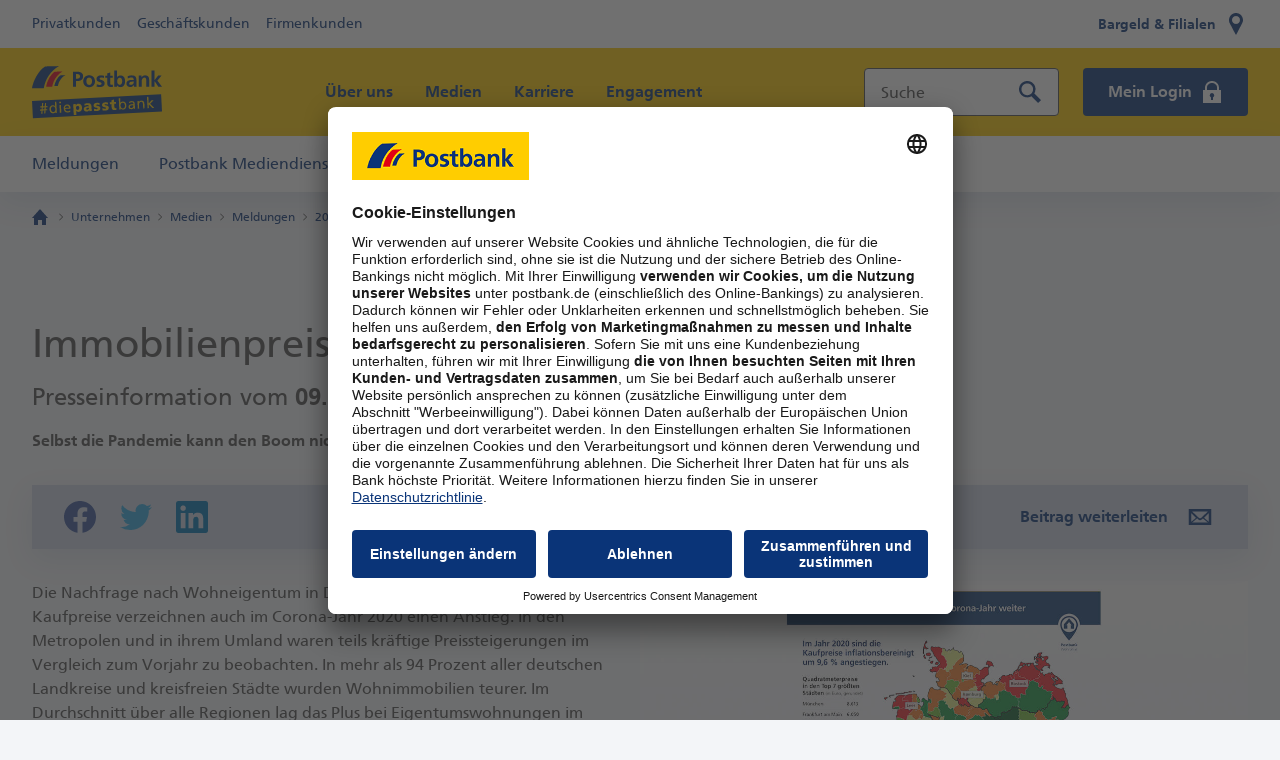

--- FILE ---
content_type: text/html;charset=utf-8
request_url: https://www.postbank.de/unternehmen/medien/meldungen/2021/maerz/immobilienpreise-steigen-im-corona-jahr-weiter.html
body_size: 36506
content:



<!DOCTYPE HTML>
<html lang="de" data-dbcr-theme="pb-light">
<head>

    

        <meta charset="UTF-8"/>
        <meta name="viewport" content="width=device-width, initial-scale=1.0"/>
        <meta property="og:title" content="Immobilienpreise steigen im Corona-Jahr weiter"/>
        <meta property="og:type" content="website"/>
        <meta property="og:description" content="Die Nachfrage nach Wohneigentum in Deutschland ist ungebrochen, die Kaufpreise verzeichnen auch im Corona-Jahr 2020 einen Anstieg. In den Metropolen und in ihrem Umland waren teils kräftige Preissteigerungen im Vergleich zum Vorjahr zu beobachten."/>
        
        <meta property="og:url" content="https://www.postbank.de/unternehmen/medien/meldungen/2021/maerz/immobilienpreise-steigen-im-corona-jahr-weiter.html"/>
        <meta property="og:site_name" content="PostBank"/>
        
        <meta property="twitter:card" content="summary_large_image"/>
        <meta property="twitter:image:alt"/>
        <meta name="twitter:site" content="@postbank"/>
        <meta name="twitter:creator" content="@postbank"/>
        <meta name="fb:app_id" content="https://facebook.com/postbank"/>

        
            <link rel="canonical" href="https://www.postbank.de/unternehmen/medien/meldungen/2021/maerz/immobilienpreise-steigen-im-corona-jahr-weiter.html"/>
        

        <meta name="robots" content="index, follow"/>

        

<title>Immobilienpreise steigen im Corona-Jahr weiter | Postbank</title>
<meta name="keywords" content="corona, immobilien, nachfrage, wohneigentum, eigentum, kaufpreis, pandemie, metropolen, stadt, umland, preise, steigerung, preissteigerung, kaufpreis"/>
<meta name="description" content="Die Nachfrage nach Wohneigentum in Deutschland ist ungebrochen, die Kaufpreise verzeichnen auch im Corona-Jahr 2020 einen Anstieg. In den Metropolen und in ihrem Umland waren teils kräftige Preissteigerungen im Vergleich zum Vorjahr zu beobachten."/>


        <meta http-equiv="Last-Modified" content="Mon, 08 Mar 2021 11:13:40 CET"/>
        




        
<meta name="pageweight" content="3"/>
<meta name="dbCategory" content="9378849559"/>


        

<link rel="preload" href="/etc/designs/pb-eccs-pb/fonts/FrutigerLTW02-65Bold.woff2" as="font" type="font/woff2" crossorigin/>
<link rel="preload" href="/etc/designs/pb-eccs-pb/fonts/FrutigerLTW02-55Roman.woff2" as="font" type="font/woff2" crossorigin/>
<link rel="preload" href="/etc/designs/pb-eccs-pb/fonts/Postbank-Black.woff2" as="font" type="font/woff2" crossorigin/>


    
    
<link rel="stylesheet" href="/etc/designs/db-eccs-shared/clientlib-site.min.cb9dda8d8502e3c62d76c65fb07b01c1.css" type="text/css">



    
    
<link rel="stylesheet" href="/etc/designs/pb-eccs-pb/clientlib-base.min.397017398c6660ac00fda3cafbbb372a.css" type="text/css">



    



        
    
    

    
    


        
<!--New Favicon Code-->
<link rel="icon" type="image/svg+xml" sizes="any" href="/etc/designs/pb-eccs-pb/icons/favicon.svg"/>
<link rel="icon" type="image/png" sizes="16x16 32x32 48x48 192x192" href="/etc/designs/pb-eccs-pb/icons/pb-favicon-192x192.png"/>
<link rel="apple-touch-icon" type="image/png" sizes="180x180" href="/etc/designs/pb-eccs-pb/icons/pb-favicon-180x180.png"/>
<link rel="icon" type="image/png" sizes="310x310" href="etc/designs/pb-eccs-pb/icons/pb-favicon-310x310.png"/>
<link rel="apple-touch-icon" type="image/png" sizes="167x167" href="/etc/designs/pb-eccs-pb/icons/pb-favicon-167x167.png"/>
<link rel="mask-icon" href="/etc/designs/pb-eccs-pb/icons/safari-pinned-tab.svg" color="#fc0"/>
<!--End New Favicon Code-->

        
        
    <meta name="CIP_MINIMUM_ROLE" content="0"/>
    <meta name="CIP_IS_DESCRIPTOR_CACHED" content="false"/>
    
    



        

        
        
		
            
                <script type="text/javascript">
                    window.adobeDataLayer = window.adobeDataLayer || [];
                </script>
                <script src="https://assets.adobedtm.com/4e283f7b6ac2/04b92e45f5c7/launch-488d773b6a1c.min.js" async></script>
            
		
    
</head>

<body class="page">
<!--stopindex-->
  <div data-comp="Page" class="page__content">
    
    


<script type="text/javascript">
    /** CMS configuration **/
    window.divae = window.divae || {};
    window.divae.configTealium = {
        event_area: '',
    };
    var utag_data = {
        affiliate_segment: '',
        datalayer_version: '1.0',
        page_category: 'Allgemeines',
        page_name: 'www.postbank.de\/unternehmen\/medien\/meldungen\/2021\/maerz\/immobilienpreise\u002Dsteigen\u002Dim\u002Dcorona\u002Djahr\u002Dweiter.html',
        page_path: '\/unternehmen\/medien\/meldungen\/2021\/maerz\/immobilienpreise\u002Dsteigen\u002Dim\u002Dcorona\u002Djahr\u002Dweiter.html',
        page_url: 'https:\/\/www.postbank.de\/unternehmen\/medien\/meldungen\/2021\/maerz\/immobilienpreise\u002Dsteigen\u002Dim\u002Dcorona\u002Djahr\u002Dweiter.html',
        page_title: 'Immobilienpreise steigen im Corona\u002DJahr weiter | Postbank',
        page_type: 'Content Seite',
        page_breadcrumbs: 'Postbank :: Unternehmen :: Medien :: Meldungen :: 2021 :: März :: Immobilienpreise steigen im Corona\u002DJahr weiter',
        product_name: 'kein Produkt',
        product_category: 'Weitere',
        product_subCategory: 'redirect_meldungen',
        product_id: '',
        product_type: '',
        site_family: 'Postbank',
        site_country: 'de',
        site_envwork: 'prod',
        site_language: 'de',
        site_version: 'SL20'
    };
    <!-- disable automatic send on page load -->
    var utag_cfg_ovrd = { noview : true };
    var utag_enable_initial_send = true;
</script>


    
    <svg class="svg-symbols" style="display:none;">
    <symbol id="svgsymbol-aktionen_2" viewBox="0 0 32 32"><path d="M14 2H2v12l7 7v7h2v-5l6.6 6.6 12-12L14 2zm-5 9V9h2v2H9zm2 7.8v-6c1.2-.4 2-1.5 2-2.8 0-1.7-1.3-3-3-3s-3 1.3-3 3c0 1.3.8 2.4 2 2.8v4l-4-4V5h7.8l12.6 12.6-7.8 7.8-6.6-6.6z"></path></symbol>
    <symbol id="svgsymbol-arrow" viewBox="0 0 16 16"><path d="M4 1.3L10.5 8 4 14.7 5.3 16 13 8 5.3 0 4 1.3z"/></symbol>
    <symbol id="svgsymbol-arrowBreadcrumb" viewBox="0 0 16 16"><path d="M10 8l-3.5 3.5L6 11l3-3-3-3 .5-.5z"/></symbol>
    <symbol id="svgsymbol-arrowDown" viewBox="0 0 16 16"><path d="M14.677 4L8 10.463 1.323 4 0 5.329 8 13l8-7.671z"/></symbol>
    <symbol id="svgsymbol-arrowTriangle" viewBox="0 0 7 12"><path d="M0 0l7 6-7 6z"/></symbol>
    <symbol id="svgsymbol-arrow_wp" viewBox="0 0 16 16"><style>.arrow-wp-background{fill-rule:evenodd;clip-rule:evenodd;fill:#fc0}.arrow-wp-foreground{fill:#4c4c4c}</style><circle class="arrow-wp-background" cx="8" cy="8" r="8"/><path class="arrow-wp-foreground" d="M6 5.323L8.463 8 6 10.677 7.329 12 11 8 7.329 4z"/></symbol>
    <symbol id="svgsymbol-back" viewBox="0 0 24 24"><path d="M20 11H7.83l5.59-5.59L12 4l-8 8 8 8 1.41-1.41L7.83 13H20v-2z"/></symbol>
    <symbol id="svgsymbol-bargeld_24" viewBox="0 0 24 24"><path d="M1 1v11h5v11h12V12h5V1H1zm7 20V7h8v14H8zm6.7-10.1l.3-1.6c-.6-.2-1.1-.3-1.7-.3-1.5 0-2.9 1.2-3.3 3.2h-.8l-.2.9h.9v.9h-.7l-.2.8h1c.4 2.1 1.7 3.2 3.3 3.2.5 0 1-.1 1.4-.2V16c-.3.2-.7.3-1.1.3-.8 0-1.4-.6-1.7-1.5h2l.2-.9h-2.4V13h2.5l.2-.9h-2.5c.3-.9.9-1.5 1.7-1.5.4.1.8.2 1.1.3zM3 3h18v7h-3V8h1V5H5v3h1v2H3V3z"/></symbol>
    <symbol id="svgsymbol-burger" viewBox="0 0 24 24"><path d="M2 4h20v3H2zm0 6h20v3H2zm0 6h20v3H2z" fill-rule="evenodd"/></symbol>
    <symbol id="svgsymbol-captions" viewBox="0 0 24 24"><path d="M20 4H4c-1.1 0-2 .9-2 2v12c0 1.1.9 2 2 2h16c1.1 0 2-.9 2-2V6c0-1.1-.9-2-2-2zM4 12h4v2H4v-2zm10 6H4v-2h10v2zm6 0h-4v-2h4v2zm0-4H10v-2h10v2z"/></symbol>
    <symbol id="svgsymbol-check" viewBox="0 0 24 24"><path d="M8.485 20.727L0 12.242l2.122-2.122 6.358 6.357L21.879 3 24 5.123z"/></symbol>
    <symbol id="svgsymbol-close" viewBox="0 0 14 14"><path d="M5.6 7l-5-4.9L2 .7l5 4.9L11.9.7l1.4 1.4L8.4 7l4.9 4.9-1.4 1.4L7 8.4l-4.9 4.9-1.4-1.4L5.6 7z"/></symbol>
    <symbol id="svgsymbol-closeNavi" viewBox="0 0 24 24"><path d="M21.7 3.7l-1.4-1.4-8.3 8.3-8.3-8.3-1.4 1.4 8.3 8.3-8.3 8.3 1.4 1.4 8.3-8.3 8.3 8.3 1.4-1.4-8.3-8.3z"/></symbol>
    <symbol id="svgsymbol-download" viewBox="0 0 24 24"><path d="M19 9h-4V3H9v6H5l7 7 7-7zM5 18v2h14v-2H5z"/></symbol>
    <symbol id="svgsymbol-filialen_24" viewBox="0 0 24 24"><path d="M12 12c-2.2 0-4-1.8-4-4s1.8-4 4-4 4 1.8 4 4-1.8 4-4 4M5.1 6.9c-.3 1.7 0 3.2.8 4.6l4.8 9.2L12 23l1.3-2.4 4.7-9.1c.4-.7.7-1.4.9-2.3C19.5 5.3 16.6 1 12 1 8.7 1 5.7 3.4 5.1 6.9z"/></symbol>
    <symbol id="svgsymbol-fullscreen" viewBox="0 0 24 24"><path d="M7 14H5v5h5v-2H7v-3zm-2-4h2V7h3V5H5v5zm12 7h-3v2h5v-5h-2v3zM14 5v2h3v3h2V5h-5z"/></symbol>
    <symbol id="svgsymbol-fullscreen_off" viewBox="0 0 24 24"><path d="M5 16h3v3h2v-5H5v2zm3-8H5v2h5V5H8v3zm6 11h2v-3h3v-2h-5v5zm2-11V5h-2v5h5V8h-3z"/></symbol>
    <symbol id="svgsymbol-homeBreadcrumb" viewBox="0 0 16 16"><path d="M2 9v7h4v-5h4v5h4V9h2L8 0 0 9z"/></symbol>
    <symbol id="svgsymbol-karte-sperren" viewBox="0 0 32 32"><path d="M27 5H5C3 5 2 6 2 8v14c0 2 1 3 3 3h11v-3H5v-8h22v2h3V8c0-2-1-3-3-3zm0 6H5V8h22v3zm-3 6c-3.3 0-6 2.7-6 6s2.7 6 6 6 6-2.7 6-6-2.7-6-6-6zm2.1 9.5L24 24.4l-2.1 2.1-1.4-1.4 2.1-2.1-2.1-2.1 1.4-1.4 2.1 2.1 2.1-2.1 1.4 1.4-2.1 2.1 2.1 2.1-1.4 1.4z"/></symbol>
    <symbol id="svgsymbol-loading" viewBox="0 0 24 24"><path d="M22 12c0 5.514-4.486 10-10 10S2 17.514 2 12 6.486 2 12 2v1.667c-4.595 0-8.333 3.738-8.333 8.333 0 4.595 3.738 8.333 8.333 8.333 4.595 0 8.333-3.738 8.333-8.333H22z"/></symbol>
    <symbol id="svgsymbol-login" viewBox="0 0 32 32"><path d="M25 14v-3c0-5-4-9-9-9s-9 4-9 9v3H5v16h22V14h-2zm-7.5 8.5V26h-3v-3.5c-.6-.5-1-1.2-1-2 0-1.4 1.1-2.5 2.5-2.5s2.5 1.1 2.5 2.5c0 .8-.4 1.5-1 2zM22 14H10v-3c0-3.3 2.7-6 6-6s6 2.7 6 6v3z"/></symbol>
    <symbol id="svgsymbol-login_24" viewBox="0 0 24 24"><path d="M17 10V7.5C17 4.9 14.7 3 12 3S7 4.9 7 7.5V10h10zm2 0h2v13H3V10h2V8c0-4 2.9-7 7-7s7 3.1 7 7v2zm-6 7.3c.7-.4 1.2-1.1 1.2-2 0-1.2-1-2.2-2.2-2.2-1.2 0-2.2 1-2.2 2.2 0 .9.5 1.6 1.2 2V20h2v-2.7z"/></symbol>
    <symbol id="svgsymbol-meinProfil" viewBox="0 0 32 32"><g><circle cx="16" cy="8" r="6"/></g><path d="M25,28.5V18c0-2.1-1.7-3.8-3.8-4c-1.4,1.2-3.2,2-5.2,2s-3.8-0.7-5.2-2C8.7,14.2,7,15.9,7,18v10.5V30h18V28.5z"/></symbol>
    <symbol id="svgsymbol-logoPostbank" viewBox="0 0 116 20"><style>.__pb-logo-color-blue__{fill:#0a3478}.__pb-logo-color-red__{fill:#e10014}</style><path id="pb-logo-0" class="__pb-logo-color-blue__" d="M36.5 18.7h2.7v-5.2h1.1c2.9 0 5.2-1.2 5.2-4.4C45.6 5.9 42.9 5 40 5h-3.4v13.7zm2.8-11.5h1c1.4 0 2.6.5 2.6 2.1s-1.2 2-2.6 2h-1V7.2zm34.1 11.5h2.4v-1.3c.7 1 1.8 1.5 3 1.5 3 0 4.2-2.5 4.2-5.3s-1.1-5.3-4.1-5.3c-1.3 0-2.3.6-3 1.6V4h-2.5v14.7zm2.6-5.1c0-1.4.7-3.2 2.3-3.2 1.7 0 2.2 1.9 2.2 3.2 0 1.4-.5 3.3-2.2 3.3-1.8 0-2.3-1.8-2.3-3.3zm30.7 5.1V4h2.6v8.6l3.1-4h3.1l-3.7 4.5 4.2 5.6h-3.3l-3.3-4.9v4.9h-2.7zm-11.4 0V8.6h2.5V10c.8-1.2 1.9-1.6 3.3-1.6 2.4 0 3.4 1.7 3.4 4v6.4h-2.6v-5.4c0-1.2 0-2.9-1.7-2.9-1.9 0-2.3 2.1-2.3 3.4v4.9h-2.6zm-31-10l-.2 2c-.8-.3-1.4-.4-2.3-.4-.7 0-1.5.3-1.5 1.1 0 1.6 4.5.6 4.5 4.2 0 2.4-2.1 3.3-4.2 3.3-1 0-2-.2-2.9-.4l.2-2.2c.8.4 1.7.7 2.6.7.7 0 1.7-.3 1.7-1.2 0-2-4.5-.6-4.5-4.3 0-2.2 1.9-3.1 3.9-3.1 1 0 1.8.2 2.7.3zm2.8 7v-5.1h-1.9v-2h1.9v-2l2.6-.8v2.9H72v1.9h-2.3v4.7c0 .9.2 1.7 1.2 1.7.5 0 .9-.1 1.2-.3l.1 2.1c-.5.2-1.1.2-1.9.2-2.1-.1-3.2-1.3-3.2-3.3zm-18.6-2.3c0-1.6.8-3.1 2.5-3.1s2.5 1.5 2.5 3.1c0 1.7-.5 3.6-2.5 3.6s-2.5-1.9-2.5-3.6zm-2.7.3c0 3 1.9 5.3 5.2 5.3 3.3 0 5.2-2.4 5.2-5.3 0-3.4-2.3-5.5-5.2-5.5-3 .1-5.2 2.1-5.2 5.5zm40.9 2.1c0-1.5 1.7-1.7 2.9-1.7h1.1c0 .8-.1 1.5-.5 2.1-.4.5-1 .9-1.8.9-1-.1-1.7-.5-1.7-1.3zm-1.3-4.4c.9-.7 2-1.1 3.1-1.1 1.5 0 2.2.5 2.2 2.2h-1.4c-1.1 0-2.4.1-3.4.6s-1.7 1.4-1.7 2.9c0 1.9 1.7 3 3.5 3 1.2 0 2.5-.6 3.1-1.7 0 .3 0 1 .1 1.5h2.3c-.1-.8-.1-1.5-.1-2.3v-3.8c0-3-1.3-4.3-4.3-4.3-1.1 0-2.5.3-3.5.8l.1 2.2z"/><path id="pb-logo-1" class="__pb-logo-color-blue__" d="M11.8.3L24 0c-9.5 5.7-12.7 14.5-13.5 19.9H0C.8 14 5.5 4.2 11.8.3"/><path class="__pb-logo-color-blue__" d="M29.5 8.1c-4.8 3.1-6.3 7.9-6.6 9.7h-3.1c.5-3.2 2.6-7.5 5.6-9.7 0 .1 4.1 0 4.1 0"/><path class="__pb-logo-color-red__" d="M20.2 5.1l7.2-.2C21.5 8 18.5 14.6 18 18.7h-5.5c.5-3.3 2.8-9.9 7.7-13.6"/></symbol>
    <symbol id="svgsymbol-logoPostbankClaim" viewBox="0 0 161 43"><style>.__pb-logo-color-blue__{fill:#0a3478}.__pb-logo-color-red__{fill:#e10014}</style><path class="__pb-logo-color-blue__" d="M51 42.7h4.3v-1h-3.2v-2.5H55v-1h-2.9V36h3.2v-1H51v7.7zm6.2 0h1v-5.6h-1v5.6zm1.1-8h-1.2v1.2h1.2v-1.2zm1.8 8h1v-2.6c0-1.4.5-2.3 1.7-2.3.9.1 1.2.7 1.2 2v2.9h1v-3.3c0-1.5-.7-2.4-2.1-2.4-.8 0-1.5.4-1.9 1v-.9h-1v5.6zm11.1-1.3v1c-.4.1-.9.4-1.8.4-2 0-2.9-1.2-2.9-3 0-1.7 1.1-2.8 2.7-2.8 1.9 0 2.5 1.4 2.5 3.2h-4c0 1.1.9 1.9 1.9 1.9.6-.1 1.4-.5 1.6-.7zm-3.6-2.1h2.9c0-.9-.5-1.6-1.4-1.6-1 .1-1.4.9-1.5 1.6zm8.6 3.4V35h2.1c1.6 0 2.7.5 2.7 1.9 0 1.1-.6 1.6-1.6 1.8 1.1.1 1.8.8 1.8 1.8 0 1.6-1.4 2-3 2h-2zm1.1-3.5v2.6h.8c1 0 1.9-.2 1.9-1.2 0-1.2-1.1-1.3-2-1.3h-.7zm0-3.3v2.4h.6c1.1 0 2-.1 2-1.2 0-.9-.8-1.1-1.4-1.1h-1.2zm6 2.5l-.1-.9c.5-.3 1.1-.5 1.9-.5 1.6 0 2.3.8 2.3 2.3v3.4h-1V42c-.2.3-.8.9-1.8.9-1.2 0-2.1-.5-2.1-1.7 0-1.4 1.6-1.8 2.6-1.8h1.1c0-1-.4-1.5-1.4-1.5-.5-.1-1.1.1-1.5.5zm3 2.1V40h-.7c-.6 0-2 .1-2 1.1 0 .6.6.9 1.1.9 1.1 0 1.6-.7 1.6-1.5zm2.8 2.2h1v-2.6c0-1.4.5-2.3 1.7-2.3.9.1 1.2.7 1.2 2v2.9h1v-3.3c0-1.5-.7-2.4-2.1-2.4-.8 0-1.5.4-1.9 1v-.9h-1v5.6zm6.8 0h1v-2.9l2.5 2.9h1.5l-3-3.1 2.6-2.5h-1.4l-2.3 2.3v-4.9h-1v8.2zm9.9 0h1V38h1.5v-.8h-1.5v-.6c0-.8.1-1.3 1-1.3.2 0 .4 0 .5.1v-.8c-.2 0-.4-.1-.7-.1-1.5 0-1.9.9-1.9 2.2v.5h-1.3v.8h1.3v4.7zm8.7-5.6h-1v2.6c0 1.4-.5 2.3-1.7 2.3-.9-.1-1.2-.7-1.2-2v-2.9h-1v3.3c0 1.5.7 2.4 2.1 2.4.8 0 1.5-.4 1.9-1v.9h1v-5.6zm-3.9-.9h1v-1.1h-1v1.1zm1.8 0h1v-1.1h-1v1.1zm3.9 6.5h1v-2.5c0-1.4.6-2.3 1.5-2.3.2 0 .4 0 .6.1v-1c-.2 0-.4-.1-.7-.1-.6 0-1.2.4-1.5 1V37h-1v5.7zm3.8-.2c.5.3 1 .3 1.6.3 1 0 2-.5 2-1.7 0-1.8-2.5-1.5-2.5-2.6 0-.5.5-.7 1-.7.2 0 .9.1 1.1.3l.1-.9c-.4-.1-.8-.2-1.3-.2-1.1 0-2 .6-2 1.7 0 1.6 2.5 1.5 2.5 2.5 0 .6-.6.8-1.1.8-.3 0-.9-.1-1.3-.4l-.1.9zm8 .2h4.4v-1h-3.2V35h-1.1v7.7zm9.8-1.3v1c-.4.1-.9.4-1.8.4-2 0-2.9-1.2-2.9-3 0-1.7 1.1-2.8 2.7-2.8 1.9 0 2.5 1.4 2.5 3.2h-4c0 1.1.9 1.9 1.9 1.9.5-.1 1.3-.5 1.6-.7zm-3.6-2.1h2.9c0-.9-.5-1.6-1.4-1.6-1 .1-1.4.9-1.5 1.6zm5.4 3.4v-8.2h1v3.4c.3-.5.9-.9 1.9-.9 1.6 0 2.4 1.3 2.4 2.8 0 1.5-.7 3-2.4 3-1 0-1.7-.5-1.9-.9v.8h-1zm4.3-2.8c0-1-.4-2.1-1.6-2.1-1.1 0-1.7 1.1-1.7 2.1 0 .9.5 2.1 1.7 2.1 1.1 0 1.6-1.3 1.6-2.1zm6.8 1.5v1c-.4.1-.9.4-1.8.4-2 0-2.9-1.2-2.9-3 0-1.7 1.1-2.8 2.7-2.8 1.9 0 2.5 1.4 2.5 3.2h-4c0 1.1.9 1.9 1.9 1.9.6-.1 1.4-.5 1.6-.7zm-3.6-2.1h2.9c0-.9-.5-1.6-1.4-1.6-1 .1-1.4.9-1.5 1.6zm5.5 3.4h1v-2.6c0-1.4.5-2.3 1.7-2.3.9.1 1.2.7 1.2 2v2.9h1v-3.3c0-1.5-.7-2.4-2.1-2.4-.8 0-1.5.4-1.9 1v-.9h-1v5.6zm6.8 0h1.2v-1.2h-1.2v1.2zM49.9 25.1h3.7v-7h1.6c4 0 7.1-1.6 7.1-5.9 0-4.4-3.7-5.6-7.7-5.6h-4.7v18.5zm3.7-15.5h1.3c1.9 0 3.5.7 3.5 2.9 0 2.1-1.7 2.7-3.5 2.7h-1.3V9.6zm46.6 15.5h3.3v-1.7c1 1.3 2.5 2 4.1 2 4.1 0 5.8-3.4 5.8-7.1 0-3.7-1.5-7.1-5.6-7.1-1.8 0-3.2.9-4.1 2.1v-8h-3.4v19.8zm3.4-6.8c0-1.9.9-4.3 3.2-4.3 2.3 0 3 2.5 3 4.3 0 1.9-.7 4.4-3 4.4-2.4 0-3.2-2.5-3.2-4.4zm42 6.8V5.4h3.5V17h.1l4.2-5.4h4.2l-5.1 6.1 5.7 7.5h-4.5l-4.5-6.6h-.1v6.6h-3.5zm-15.6 0V11.6h3.4v1.8h.1c1.1-1.6 2.6-2.2 4.5-2.2 3.2 0 4.6 2.3 4.6 5.3v8.6H139v-7.2c0-1.7 0-3.9-2.3-3.9-2.6 0-3.1 2.8-3.1 4.5v6.6H130zM87.7 11.7l-.2 2.7c-1.1-.4-1.9-.6-3.2-.6-1 0-2.1.3-2.1 1.5 0 2.2 6.2.8 6.2 5.7 0 3.2-2.8 4.4-5.7 4.4-1.3 0-2.7-.2-4-.6l.2-2.9c1.1.6 2.3.9 3.5.9.9 0 2.3-.3 2.3-1.7 0-2.7-6.2-.8-6.2-5.7 0-2.9 2.6-4.2 5.3-4.2 1.7 0 2.8.3 3.9.5zm3.8 9.3v-6.9h-2.6v-2.6h2.6V8.8L95 7.7v3.8h3.1v2.6H95v6.3c0 1.2.3 2.2 1.7 2.2.6 0 1.2-.1 1.6-.4l.1 2.8c-.7.2-1.6.3-2.6.3-2.7.1-4.3-1.6-4.3-4.3zm-25.4-3c0-2.1 1.1-4.2 3.4-4.2s3.4 2 3.4 4.2c0 2.3-.7 4.8-3.4 4.8-2.6 0-3.4-2.5-3.4-4.8zm-3.7.4c0 4 2.6 7.2 7.1 7.2s7.1-3.2 7.1-7.2c0-4.6-3.1-7.3-7.1-7.3-4 0-7.1 2.8-7.1 7.3zm55.9 2.8c0-2.1 2.4-2.3 3.9-2.3h1.5c0 1.1-.2 2-.7 2.8-.6.7-1.4 1.2-2.5 1.2-1.3 0-2.2-.5-2.2-1.7zm-1.8-5.9c1.2-.9 2.7-1.5 4.2-1.5 2.1 0 3.1.7 3.1 2.9h-2c-1.5 0-3.2.1-4.6.8-1.3.7-2.3 1.8-2.3 3.9 0 2.6 2.4 4 4.8 4 1.6 0 3.4-.8 4.2-2.3h.1c0 .4 0 1.3.2 2h3.1c-.1-1.1-.1-2-.2-3 0-1-.1-2-.1-3.4V17c0-4-1.7-5.7-5.9-5.7-1.5 0-3.4.4-4.7 1l.1 3zM16 .4L32.7 0C19.8 7.7 15.4 19.5 14.3 26.8H0c1.1-8 7.5-21.2 16-26.4m24.3 10.5C33.7 15 31.8 21.5 31.4 24h-4.3c.7-4.4 3.5-10 7.6-13l5.6-.1"/><path class="__pb-logo-color-red__" d="M27.5 6.8l9.8-.3c-8 4.2-12 13.1-12.7 18.6h-7.4c.6-4.5 3.7-13.3 10.3-18.3"/></symbol>
    <symbol id="svgsymbol-mail" viewBox="0 0 24 24"><path d="M21.5 18.6c-2.2 3.1-5.1 4.3-8.8 4.4-3.3-.1-6.1-1.1-8.3-3.1-2.2-2-3.3-4.7-3.3-8C1.1 8.7 2.2 6 4.4 4c2-1.9 4.7-3 8.1-3 2.9 0 5.4.8 7.4 2.4 2 1.5 3.1 3.7 3.2 6.5 0 1.6-.4 3.1-1 4.1-.6 1.2-1.3 2-2.3 2.6-.9.7-1.7 1.1-2.6 1.3-.9.3-1.5.4-1.9.4-.4 0-.8-.1-1.1-.4-.3-.3-.5-.6-.5-1.2h-.1c-.4.4-.8.8-1.3 1.1-.6.3-1.1.5-1.7.5-1.2 0-2.3-.6-3.3-1.6-1-1.1-1.4-2.5-1.4-4.2 0-1.6.6-3.1 1.6-4.3C8.6 7 9.9 6.4 11.6 6.4c1.5 0 2.7.6 3.6 1.7l.3-1.4h2.8l-1.1 6.4c-.2.8-.3 1.3-.3 1.7 0 .4.1.6.4.6.6 0 1.1-.4 1.7-1.1.2-.4.5-.9.6-1.4.2-.6.2-1.2.2-2C19.9 6.3 17.4 4 12 4c-2.4 0-4.3.7-5.7 2.3-1.4 1.5-2.1 3.5-2.2 5.9 0 2.6.8 4.6 2.3 6 1.4 1.4 3.4 2.1 5.9 2.1 2.6 0 4.5-.6 5.8-1.6h3.4v-.1zm-9.8-3.2c.9 0 1.5-.3 2.1-1 .5-.6.8-1.4.8-2.3 0-.9-.2-1.5-.7-2.1-.5-.5-1.1-.8-1.8-.8-.9 0-1.5.4-2 1-.5.7-.8 1.4-.8 2.3 0 .9.2 1.5.7 2.1.3.5.9.8 1.7.8z"/></symbol>
    <symbol id="svgsymbol-menu_24" viewBox="0 0 24 24"><path d="M21.6 19.8l2.2 2.2-1.8 1.7-2.2-2.2c-.5.3-1.1.5-1.8.5-2.2 0-4-1.8-4-4s1.8-4 4-4 4 1.8 4 4c0 .7-.2 1.3-.4 1.8zM18 15.5c-1.4 0-2.5 1.1-2.5 2.5s1.1 2.5 2.5 2.5 2.5-1.1 2.5-2.5-1.1-2.5-2.5-2.5zM2 18h10v-2H2v2zm0-6h20v-2H2v2zm0-6h20V4H2v2z"/></symbol>
    <symbol id="svgsymbol-mini-i" viewBox="0 0 2 8"><path d="M0 8V3h2v5H0zm0-6V0h2v2H0z"/></symbol>
    <symbol id="svgsymbol-minus" viewBox="0 0 16 16"><path d="M0 7h16v2H0z"/></symbol>
    <symbol id="svgsymbol-mute" viewBox="0 0 24 24"><path d="M16.5 12c0-1.77-1.02-3.29-2.5-4.03v2.21l2.45 2.45c.03-.2.05-.41.05-.63zm2.5 0c0 .94-.2 1.82-.54 2.64l1.51 1.51C20.63 14.91 21 13.5 21 12c0-4.28-2.99-7.86-7-8.77v2.06c2.89.86 5 3.54 5 6.71zM4.27 3L3 4.27 7.73 9H3v6h4l5 5v-6.73l4.25 4.25c-.67.52-1.42.93-2.25 1.18v2.06c1.38-.31 2.63-.95 3.69-1.81L19.73 21 21 19.73l-9-9L4.27 3zM12 4L9.91 6.09 12 8.18V4z"/></symbol>
    <symbol id="svgsymbol-neu_24" viewBox="0 0 24 24"><style>.neu-1{fill:#fc0}.neu-2{fill:#0a3478}</style><circle class="neu-1" cx="12" cy="12" r="11"/><path class="neu-2" d="M3.666 8.413h1.548l2.394 4.698h.018V8.413h1.206v6.282H7.293L4.891 9.997h-.019v4.698H3.666V8.413zm6.562 0h3.708v.99h-2.449v1.548h2.242v.99h-2.242v1.764h2.466v.99h-3.725V8.413zm4.959 0h1.26v3.628c-.007.54.092.965.296 1.277.204.33.54.495 1.008.495.48 0 .82-.165 1.018-.495.191-.312.288-.738.288-1.277V8.413h1.26v4.014c-.024 1.608-.88 2.4-2.566 2.376-1.686.024-2.541-.768-2.564-2.376V8.413z"/></symbol>
    <symbol id="svgsymbol-pause" viewBox="0 0 24 24"><path d="M6 19h4V5H6v14zm8-14v14h4V5h-4z"/></symbol>
    <symbol id="svgsymbol-pdf" viewBox="0 0 40 40"><path d="M29 26c.6 0 1 .4 1 1s-.4 1-1 1H11c-.5 0-1-.4-1-1s.4-1 1-1h18zm0 4c.5 0 1 .4 1 1s-.4 1-1 1H11c-.6 0-1-.4-1-1s.4-1 1-1h18zM10 17c0-1.7 1.3-3 3-3h14c1.7 0 3 1.3 3 3v3c0 1.7-1.3 3-3 3H13c-1.7 0-3-1.3-3-3v-3zm13.2-1v5h1.3v-2h1.9v-1h-1.9v-1.1h2V16h-3.3zm-5.4 0v5h1.8c1.7 0 2.9-.7 2.9-2.5 0-1.9-1.2-2.5-2.9-2.5h-1.8zm-4.3 0v5h1.3v-1.7h.5c1.2 0 1.9-.6 1.9-1.6 0-1.1-.7-1.6-2.2-1.6h-1.5zm7.7 2.5c0 1-.5 1.5-1.5 1.5h-.5v-3h.5c.9 0 1.5.5 1.5 1.5zM27 1l7 7v29c0 1.1-.9 2-2 2H8c-1.1 0-2-.9-2-2V3c0-1.1.9-2 2-2h19zm0 3v4h4c0-.1-4-4-4-4zm5 33V10h-7V3H8v34h24zM15.9 17.6c0 .5-.4.7-.8.7h-.3v-1.4h.3c.5 0 .8.2.8.7z"/></symbol>
    <symbol id="svgsymbol-picture_in_picture" viewBox="0 0 24 24"><path d="M19 11h-8v6h8v-6zm4 8V4.98C23 3.88 22.1 3 21 3H3c-1.1 0-2 .88-2 1.98V19c0 1.1.9 2 2 2h18c1.1 0 2-.9 2-2zm-2 .02H3V4.97h18v14.05z"/></symbol>
    <symbol id="svgsymbol-play" viewBox="0 0 24 24"><path d="M8 5v14l11-7z"/></symbol>
    <symbol id="svgsymbol-plus" viewBox="0 0 16 16"><path d="M7 7V0h2v7h7v2H9v7H7V9H0V7z"/></symbol>
    <symbol id="svgsymbol-search_24" viewBox="0 0 24 24"><path d="M23 20.2l-6.7-6.7c.8-1.3 1.2-2.7 1.2-4.3 0-4.6-3.6-8.2-8.2-8.2S1 4.7 1 9.2s3.7 8.2 8.2 8.2c1.6 0 3.1-.4 4.2-1.2l6.7 6.7 2.9-2.7zM3.4 9.2C3.4 6 6 3.4 9.2 3.4s5.9 2.7 5.9 5.9c0 1.4-.5 2.7-1.3 3.7l-.9.9c-1 .8-2.3 1.3-3.7 1.3-3.2-.1-5.8-2.6-5.8-6z"/></symbol>
    <symbol id="svgsymbol-sound" viewBox="0 0 24 24"><path d="M3 9v6h4l5 5V4L7 9H3zm13.5 3c0-1.77-1.02-3.29-2.5-4.03v8.05c1.48-.73 2.5-2.25 2.5-4.02zM14 3.23v2.06c2.89.86 5 3.54 5 6.71s-2.11 5.85-5 6.71v2.06c4.01-.91 7-4.49 7-8.77s-2.99-7.86-7-8.77z"/></symbol>
    <symbol id="svgsymbol-telefon" viewBox="0 0 24 24"><path d="M15.4 18.4c-.9-.4-3.7-2.6-5.4-4.3-1.8-1.8-3.9-4.6-4.3-5.5.4-.4 3.1-3.2 3.1-3.2L4.3 1 2 3.3c-2.1 2.1-.2 5.1-.2 5.1 2 3.3 3.7 5.5 6 7.8 2.4 2.4 4.4 4 7.8 6 0 0 2.9 2 5.1-.2l2.3-2.3-4.4-4.5c0 .1-2.7 2.8-3.2 3.2"/></symbol>
    <symbol id="svgsymbol-warning_24" viewBox="0 0 24 24"><path d="M11 16v2h2v-2h-2zm2-2l.5-8h-3l.5 8h2zm8 7H3V3h18v18zm-.4-20H3.4C2 1 1 2 1 3.4v17.3C1 22 2 23 3.4 23h17.3c1.3 0 2.4-1 2.4-2.4V3.4C23 2 22 1 20.6 1z"/></symbol>
    <symbol id="svgsymbol-wertpapiersuche" viewBox="0 0 24 24"><path d="M16.376 13.571c.789-1.257 1.183-2.75 1.183-4.321C17.56 4.693 13.932 1 9.28 1 4.707 1 1 4.693 1 9.25s3.706 8.25 8.28 8.25c1.577 0 3.075-.393 4.258-1.179L20.24 23 23 20.25l-6.624-6.679zm-2.444-.628l-.946.943a6.023 6.023 0 0 1-3.706 1.257c-2.287 0-4.337-1.336-5.284-3.222l1.34-1.335 2.209 2.2 3.627-3.615v2.043h1.577V6.5H8.018v1.571h2.05l-2.523 2.515-2.208-2.2-1.893 1.885c-.078-.314-.078-.628-.078-1.021 0-3.221 2.68-5.893 5.914-5.893s5.914 2.672 5.914 5.893c.078 1.414-.474 2.671-1.262 3.693z"/></symbol>
    <symbol id="svgsymbol-themenwelten_uebersicht" viewBox="0 0 43 38"><path d="M9.167 7.833H1c-.55 0-1-.45-1-1V1.166c0-.55.45-1 1-1h8.167c.55 0 1 .45 1 1v5.667c0 .55-.45 1-1 1zm15.937 0h-8.167c-.55 0-1-.45-1-1V1.166c0-.55.45-1 1-1h8.167c.55 0 1 .45 1 1v5.667c0 .55-.45 1-1 1zm15.938 0h-8.167c-.55 0-1-.45-1-1V1.166c0-.55.45-1 1-1h8.167c.55 0 1 .45 1 1v5.667c0 .55-.45 1-1 1zm-31.875 15H1c-.55 0-1-.45-1-1v-5.667c0-.55.45-1 1-1h8.167c.55 0 1 .45 1 1v5.667c0 .55-.45 1-1 1zm15.937 0h-8.167c-.55 0-1-.45-1-1v-5.667c0-.55.45-1 1-1h8.167c.55 0 1 .45 1 1v5.667c0 .55-.45 1-1 1zm15.938 0h-8.167c-.55 0-1-.45-1-1v-5.667c0-.55.45-1 1-1h8.167c.55 0 1 .45 1 1v5.667c0 .55-.45 1-1 1zm-31.875 15H1c-.55 0-1-.45-1-1v-5.667c0-.55.45-1 1-1h8.167c.55 0 1 .45 1 1v5.667c0 .55-.45 1-1 1zm15.937 0h-8.167c-.55 0-1-.45-1-1v-5.667c0-.55.45-1 1-1h8.167c.55 0 1 .45 1 1v5.667c0 .55-.45 1-1 1zm15.938 0h-8.167c-.55 0-1-.45-1-1v-5.667c0-.55.45-1 1-1h8.167c.55 0 1 .45 1 1v5.667c0 .55-.45 1-1 1z"></path></symbol>
    <symbol id="svgsymbol-themenwelten_pulsderzeit" viewBox="0 0 32 32"><path d="M13.934 11.678l-2.75 4.834H.942V14.63h9.149L14.1 7.575 18.951 18l.935-3.224h7.408v1.883h-5.993l-1.939 6.685-5.428-11.666zM16 32C7.163 32 0 24.837 0 16S7.163 0 16 0s16 7.163 16 16-7.163 16-16 16zm0-1.882c7.797 0 14.118-6.321 14.118-14.118 0-7.797-6.321-14.118-14.118-14.118C8.203 1.882 1.882 8.203 1.882 16c0 7.797 6.321 14.118 14.118 14.118z"></path></symbol>
    <symbol id="svgsymbol-themenwelten_videos" viewBox="0 0 30 22"><path d="M28 0H2a2 2 0 0 0-2 2v18a2 2 0 0 0 2 2h26a2 2 0 0 0 2-2V2a2 2 0 0 0-2-2zM12 16V6l8 5-8 5z"></path></symbol>
    <symbol id="svgsymbol-themenwelten_downloads" viewBox="0 0 64 64"><path d="M10.679 53.393h38.443V59.8H10.679zm19.219-4.272l18.156-18.123-4.539-4.53-10.407 10.39V0h-6.42v36.854L16.285 26.468l-4.539 4.53z"></path></symbol>
    <symbol id="svgsymbol-themenwelten_planungshilfen" viewBox="0 0 64 64"><path d="M50.721 6.586A6.386 6.386 0 0 0 44.335.2H16.664a6.386 6.386 0 0 0-6.386 6.386v46.829a6.386 6.386 0 0 0 6.386 6.386h27.671a6.386 6.386 0 0 0 6.386-6.386V6.586zm-34.057 0h27.671v17.029H16.664V6.586zm3.323 49.217a3.193 3.193 0 1 1-.005-6.385 3.193 3.193 0 0 1 .005 6.385zm0-10.643a3.193 3.193 0 1 1-.005-6.385 3.193 3.193 0 0 1 .005 6.385zm0-10.694a3.193 3.193 0 1 1-.005-6.385 3.193 3.193 0 0 1 .005 6.385zm10.666 21.337a3.193 3.193 0 1 1-.005-6.385 3.193 3.193 0 0 1 .005 6.385zm0-10.643a3.193 3.193 0 1 1-.005-6.385 3.193 3.193 0 0 1 .005 6.385zm0-10.694a3.193 3.193 0 1 1-.005-6.385 3.193 3.193 0 0 1 .005 6.385zm10.669 21.337a3.193 3.193 0 1 1-.005-6.385 3.193 3.193 0 0 1 .005 6.385zm0-10.643a3.193 3.193 0 1 1-.005-6.385 3.193 3.193 0 0 1 .005 6.385zm0-10.694a3.193 3.193 0 1 1-.005-6.385 3.193 3.193 0 0 1 .005 6.385z"></path></symbol>
    <symbol id="svgsymbol-logoPostbank2021" viewBox="0 0 160 65"><style>.st0{fill:#0a3478}</style><path transform="rotate(-3 80 50)" class="st0" d="M.5 38.7h159.1v21.4H.5z"/><path d="M95.8 44.5l2-.1-.1-2.2 3.2-1.2.2 3.2 2.3-.1.1 2.3-2.3.1.2 3.6c.1 1.2.4 1.7 1.4 1.7.3 0 .7-.1 1-.2l.2 2.2-2.1.3c-3 .2-3.8-1.1-3.9-3.4l-.2-3.9-1.9.1-.1-2.4zm-50.2 6.7c-.1-1.4-1-2.6-2.5-2.5-1.7.1-2.3 1.5-2.4 2.8l4.9-.3zm-4.8 1.5c.1 1.7 1.5 3 3.2 3h.1c1-.1 2-.5 2.9-1.1l.1 1.7c-.9.5-1.9.7-2.9.8-3.3.2-5-1.8-5.2-4.9-.1-2.8 1.5-4.9 4.2-5 3.1-.2 4.3 2.1 4.4 5.1l-6.8.4zm-5.1-6.9l-2 .1-.1-2 2-.1.1 2zM33.8 48l1.8-.1.5 9.4-1.8.1-.5-9.4zm-10.4 5.2c0 1.5.9 3.5 2.8 3.4 2-.1 2.7-2.1 2.6-3.7-.1-1.8-1.1-3.5-3-3.4-1.9.2-2.6 2-2.4 3.7m5.6 3.2c-.7 1.1-1.9 1.7-3.2 1.7-2.8.1-4.2-2.3-4.3-4.9-.1-2.5 1.1-4.8 3.8-5 1.6-.1 2.6.5 3.2 1.4l-.3-5.7 1.7-.1.7 13.9-1.7.1.1-1.4zm-15.8-3.1l2.2-.1.2-2.4-2.2.1-.2 2.4zm4.2-7.9l-.3 3.9 1.8-.1.1 1.4-2 .1-.2 2.4 1.8-.1.1 1.4-2 .1-.3 3.9-1.4.1.3-3.9-2.2.1-.3 3.9-1.4.1.3-3.9-1.8.1-.1-1.4 2-.1.2-2.4h-1.8l-.1-1.4 2-.1.3-3.9 1.4-.1-.3 3.9 2.2-.1.3-3.9h1.4zm40.8 5.8c-.1-1.2-.9-2.3-2.2-2.2-1.2.1-2 1.2-1.9 2.6.1 1.4 1.1 2.4 2.2 2.4 1.3-.1 2-1.2 1.9-2.8m3.4-.2c.1 2.8-1.3 5.3-4.1 5.4-1.2.1-2.4-.4-3.1-1.4l.3 5-3.3.2-.7-13.3 3.1-.2.1 1.7c.6-1.4 2-2.1 3.5-2.1 2.5-.1 4.1 2.3 4.2 4.7m8.6.3h-1.4c-1.1.1-2 .5-2 1.4 0 .7.6 1 1.4 1 1.3-.2 2.2-1.3 2-2.4m.5 4.2c0-.5-.1-1-.2-1.5-.5 1.1-1.7 1.9-3 1.9-1.9.1-3.7-.8-3.8-2.8-.2-2.9 3-3.5 4.8-3.6h1.6c-.1-1.3-1.1-1.6-2.3-1.6-1.1 0-2.1.3-3 .9l-.2-2.3c1.2-.5 2.5-.8 3.8-.9 2.5-.1 4.6.8 4.8 3.8l.2 3.6c0 .8.1 1.5.3 2.3l-3 .2zm5.6-.5c1.2.3 2.3.4 3.5.3 2.2-.1 4.5-.9 4.3-3.5-.2-3.7-5.1-2.2-5.2-3.7 0-.5.8-.7 1.5-.7.9-.1 1.8.1 2.6.5l.1-2.3c-1.1-.3-2.3-.5-3.4-.4-1.9.1-4.1 1.1-3.9 3.3.2 3.5 4.9 2.1 4.9 3.7 0 .7-.6.8-1.3.8-1.1 0-2.2-.1-3.2-.5l.1 2.5zm10.4-.6c1.2.3 2.3.4 3.5.3 2.2-.1 4.5-.9 4.3-3.5-.2-3.7-5.1-2.2-5.2-3.7 0-.5.8-.7 1.5-.7.9 0 1.8.1 2.6.5l.1-2.3c-1.1-.3-2.3-.5-3.4-.4-1.9.1-4.1 1.1-3.9 3.3.2 3.5 4.9 2.1 4.9 3.7 0 .7-.6.8-1.3.8-1.1 0-2.2-.1-3.2-.5l.1 2.5zm27.7-5.9c-.1-1.7-.9-3.5-2.8-3.4-1.9.1-2.7 1.9-2.6 3.7.1 1.6 1 3.5 3 3.4 1.9-.1 2.5-2.3 2.4-3.7m-7.6-8.8l1.7-.1.3 5.7c.5-.9 1.4-1.6 3-1.7 2.7-.1 4.2 2 4.3 4.6.1 2.6-.9 5.2-3.8 5.3-1.3.1-2.5-.4-3.3-1.4l.1 1.3-1.7.1-.6-13.8zm17.9 8.5h-1.1c-.9 0-3.3.3-3.2 2 .1.9.9 1.5 1.8 1.4 1.7-.1 2.6-1.2 2.5-2.6v-.8zm-5.3-4c.9-.6 2-1 3.1-1.1 2.7-.1 3.9 1.1 4 3.7l.2 3.9c0 .6.1 1.2.2 1.8l-1.6.1-.1-1.2c-.6 1-1.7 1.6-2.8 1.6-2 .1-3.5-.7-3.6-2.8-.1-2.4 2.4-3.2 4.2-3.3.7 0 1.2-.1 1.9-.1-.1-1.6-.7-2.4-2.5-2.3-1 .1-1.9.4-2.7 1.1l-.3-1.4zm10.8 8.2l1.7-.1-.2-4.4c-.1-2.3.7-3.9 2.7-4 1.5 0 2.1 1.1 2.2 3.3l.3 4.9 1.7-.1-.3-5.6c-.1-2.5-1.3-4-3.7-3.9-1.3 0-2.4.7-3 1.9l-.1-1.5-1.7.1.4 9.4zm11.3-14.5l.7 13.9 1.7-.1-.3-4.8 4.5 4.6 2.5-.1-5.2-5 4.2-4.4-2.4.1-3.6 4-.4-8.3-1.7.1z" fill="#fc0"/><path class="st0" d="M50.4 25.5h3.7v-7.1h1.6c4 0 7.2-1.6 7.2-5.9 0-4.5-3.7-5.6-7.8-5.6h-4.7v18.6zm3.8-15.7h1.3c1.9 0 3.6.7 3.6 2.9s-1.7 2.8-3.6 2.8h-1.3V9.8zm47.1 15.7h3.4v-1.7c1 1.3 2.5 2.1 4.1 2.1 4.1 0 5.8-3.5 5.8-7.2 0-3.8-1.6-7.2-5.7-7.2-1.7 0-3.2.8-4.2 2.2V5.4h-3.5l.1 20.1zm3.5-6.9c0-1.9.9-4.4 3.2-4.4 2.3 0 3 2.5 3 4.4 0 1.9-.7 4.5-3.1 4.5-2.3-.1-3.1-2.6-3.1-4.5m42.4 6.9V5.4h3.6v11.8h.1l4.3-5.5h4.2l-5.1 6.2 5.8 7.6h-4.5l-4.6-6.7h-.1v6.7h-3.7zm-15.7 0V11.7h3.4v1.9h.1c1-1.5 2.7-2.3 4.5-2.2 3.3 0 4.7 2.3 4.7 5.4v8.7h-3.6v-7.4c0-1.7 0-4-2.3-4-2.6 0-3.2 2.8-3.2 4.6v6.7l-3.6.1zM88.7 11.9l-.2 2.7c-1-.4-2.1-.6-3.2-.6-1 0-2.1.3-2.1 1.5 0 2.2 6.2.8 6.2 5.8 0 3.2-2.9 4.5-5.8 4.5-1.4 0-2.7-.2-4.1-.6l.2-2.9c1.1.6 2.3.9 3.5.9.9 0 2.4-.3 2.4-1.7 0-2.7-6.2-.9-6.2-5.8 0-3 2.6-4.3 5.4-4.3 1.3 0 2.6.2 3.9.5m3.9 9.5v-7H90v-2.6h2.6V9l3.6-1.1v3.9h3.2v2.6h-3.2v6.4c0 1.2.3 2.3 1.7 2.3.6 0 1.1-.1 1.6-.4l.1 2.8c-.9.2-1.8.3-2.6.3-2.9 0-4.4-1.7-4.4-4.4m-25.7-3.1c0-2.1 1.1-4.2 3.5-4.2s3.5 2 3.5 4.2c0 2.4-.7 4.9-3.5 4.9s-3.5-2.6-3.5-4.9m-3.8.4c0 4 2.6 7.3 7.2 7.3s7.2-3.2 7.2-7.3c0-4.6-3.1-7.4-7.2-7.4-4 0-7.2 2.8-7.2 7.4m56.5 2.8c0-2.1 2.4-2.4 4-2.4h1.6c.1 1-.2 2-.7 2.8-.6.8-1.5 1.3-2.5 1.2-1.4.1-2.4-.4-2.4-1.6m-1.8-6c1.2-.9 2.7-1.5 4.3-1.5 2.1 0 3.1.7 3.1 3h-2c-1.6-.1-3.2.2-4.6.8-1.5.7-2.5 2.3-2.4 3.9 0 2.6 2.4 4.1 4.8 4.1 1.7 0 3.4-.9 4.3-2.4h.1c0 .7.1 1.4.2 2.1h3.2c-.1-1.1-.1-2-.2-3.1 0-1-.1-2.1-.1-3.4v-1.8c0-4.1-1.7-5.8-5.9-5.8-1.6 0-3.3.4-4.8 1v3.1zM16.2.4L33.1 0c-10 5.8-16.8 15.8-18.6 27.2H0C1.1 19.1 7.6 5.7 16.2.4m24.6 10.7c-4.7 3-8 7.8-9 13.3h-4.3c.8-4.4 3.5-10.2 7.7-13.2-.1 0 5.6-.1 5.6-.1"/><path d="M27.8 6.9l9.9-.3C29.6 11 25.6 19.9 24.9 25.5h-7.5C18 20.9 21.1 12 27.8 6.9" fill="#e10014"/></symbol>
    <symbol id="svgsymbol-video_menu" viewBox="0 0 24 24"><g><circle cx="12" cy="6" r="2"/><circle cx="12" cy="12" r="2"/><circle cx="12" cy="18" r="2"/></g></symbol>
    <symbol id="svgsymbol-video_speed" viewBox="0 0 24 24"><path d="M13.05 9.79L10 7.5v9l3.05-2.29L16 12l-2.95-2.21zm0 0L10 7.5v9l3.05-2.29L16 12l-2.95-2.21zm0 0L10 7.5v9l3.05-2.29L16 12l-2.95-2.21zM11 4.07V2.05c-2.01.2-3.84 1-5.32 2.21L7.1 5.69A7.941 7.941 0 0111 4.07zM5.69 7.1L4.26 5.68A9.949 9.949 0 002.05 11h2.02c.18-1.46.76-2.79 1.62-3.9zM4.07 13H2.05c.2 2.01 1 3.84 2.21 5.32l1.43-1.43A7.868 7.868 0 014.07 13zm1.61 6.74A9.981 9.981 0 0011 21.95v-2.02a7.941 7.941 0 01-3.9-1.62l-1.42 1.43zM22 12c0 5.16-3.92 9.42-8.95 9.95v-2.02C16.97 19.41 20 16.05 20 12s-3.03-7.41-6.95-7.93V2.05C18.08 2.58 22 6.84 22 12z"/></symbol>
</svg>


    
      <nav id="tabnav" class="tabnav" data-module="TabNavigation" aria-label="Schnellzugriff auf Seitenelemente">
  <ul class="tabnav__list">
    <li class="tabnav__item">
      <a href="#main-nav" class="tabnav__link">Direkt zur Hauptnavigation (Enter drücken)</a>
    </li>
    <li class="tabnav__item">
      <a href="#main-content" class="tabnav__link">Direkt zum Hauptinhalt (Enter drücken)</a>
    </li>
    <li class="tabnav__item">
      <a href="#search-trigger" class="tabnav__link">Direkt zur Suche (Enter drücken) </a>
    </li>
  </ul>
</nav>



    

    

  <header class="pb-header">
    <div class="pb-header__background-gradient"></div>
    <div class="pb-header__notification pb-header__notification--stoerung">
      <div class="notificationglobal stoerungs-notification-global-wr stoerungs-notification-wr">



</div>

      <div class="notification stoerungs-notification-wr">



</div>

    </div>
    
    
    
    





<div class="pb-header__container" data-yellowmapsource="https://www.postbank.de/privatkunden/services/filiale.html">
    <div class="pb-navigation pb-navigation--noscript" data-module="PbNavigation" data-wt-module="pb-navigation">
        <div class="pb-navigation__top">
            <div class="pb-navigation__menu-button js-menu-button">
                <div class="pb-navigation__menu-icon" role="button" tabindex="0" aria-label="Navigation öffnen">
                    
    
    <span class="icon icon-symbols-burger icon--symbol " aria-hidden="true">
        <span class="svg-ie-fix " style="padding-bottom: 100%;">
            
            <svg focusable="false" xmlns="http://www.w3.org/2000/svg" xmlns:xlink="http://www.w3.org/1999/xlink">
              <use xlink:href="#svgsymbol-burger"/>
            </svg>
        </span>
    </span>

                </div>
                <div class="pb-navigation__menu-icon pb-navigation__menu-icon--close" role="button" tabindex="0" aria-label="Navigation schließen">
                    
    
    <span class="icon icon-symbols-close-navi icon--symbol " aria-hidden="true">
        <span class="svg-ie-fix " style="padding-bottom: 100%;">
            
            <svg focusable="false" xmlns="http://www.w3.org/2000/svg" xmlns:xlink="http://www.w3.org/1999/xlink">
              <use xlink:href="#svgsymbol-closeNavi"/>
            </svg>
        </span>
    </span>

                </div>
                <span>Menü</span>
            </div>
            <div class="pb-navigation__logo-mobile">
                <a class="pb-navigation__logo-link" href="https://www.postbank.de/" title="zur Postbank Startseite" aria-label="zur Postbank Startseite">
                    
    
    <span class="icon icon-symbols-logoPostbank icon--symbol " aria-hidden="true">
        <span class="svg-ie-fix " style="padding-bottom: 17.2414%;">
            
                <svg xmlns="http://www.w3.org/2000/svg" viewBox="0 0 116 20"><style>.__pb-logo-color-blue__{fill:#0a3478}.__pb-logo-color-red__{fill:#e10014}</style><path id="pb-logo-0" class="__pb-logo-color-blue__" d="M36.5 18.7h2.7v-5.2h1.1c2.9 0 5.2-1.2 5.2-4.4C45.6 5.9 42.9 5 40 5h-3.4v13.7zm2.8-11.5h1c1.4 0 2.6.5 2.6 2.1s-1.2 2-2.6 2h-1V7.2zm34.1 11.5h2.4v-1.3c.7 1 1.8 1.5 3 1.5 3 0 4.2-2.5 4.2-5.3s-1.1-5.3-4.1-5.3c-1.3 0-2.3.6-3 1.6V4h-2.5v14.7zm2.6-5.1c0-1.4.7-3.2 2.3-3.2 1.7 0 2.2 1.9 2.2 3.2 0 1.4-.5 3.3-2.2 3.3-1.8 0-2.3-1.8-2.3-3.3zm30.7 5.1V4h2.6v8.6l3.1-4h3.1l-3.7 4.5 4.2 5.6h-3.3l-3.3-4.9v4.9h-2.7zm-11.4 0V8.6h2.5V10c.8-1.2 1.9-1.6 3.3-1.6 2.4 0 3.4 1.7 3.4 4v6.4h-2.6v-5.4c0-1.2 0-2.9-1.7-2.9-1.9 0-2.3 2.1-2.3 3.4v4.9h-2.6zm-31-10l-.2 2c-.8-.3-1.4-.4-2.3-.4-.7 0-1.5.3-1.5 1.1 0 1.6 4.5.6 4.5 4.2 0 2.4-2.1 3.3-4.2 3.3-1 0-2-.2-2.9-.4l.2-2.2c.8.4 1.7.7 2.6.7.7 0 1.7-.3 1.7-1.2 0-2-4.5-.6-4.5-4.3 0-2.2 1.9-3.1 3.9-3.1 1 0 1.8.2 2.7.3zm2.8 7v-5.1h-1.9v-2h1.9v-2l2.6-.8v2.9H72v1.9h-2.3v4.7c0 .9.2 1.7 1.2 1.7.5 0 .9-.1 1.2-.3l.1 2.1c-.5.2-1.1.2-1.9.2-2.1-.1-3.2-1.3-3.2-3.3zm-18.6-2.3c0-1.6.8-3.1 2.5-3.1s2.5 1.5 2.5 3.1c0 1.7-.5 3.6-2.5 3.6s-2.5-1.9-2.5-3.6zm-2.7.3c0 3 1.9 5.3 5.2 5.3 3.3 0 5.2-2.4 5.2-5.3 0-3.4-2.3-5.5-5.2-5.5-3 .1-5.2 2.1-5.2 5.5zm40.9 2.1c0-1.5 1.7-1.7 2.9-1.7h1.1c0 .8-.1 1.5-.5 2.1-.4.5-1 .9-1.8.9-1-.1-1.7-.5-1.7-1.3zm-1.3-4.4c.9-.7 2-1.1 3.1-1.1 1.5 0 2.2.5 2.2 2.2h-1.4c-1.1 0-2.4.1-3.4.6s-1.7 1.4-1.7 2.9c0 1.9 1.7 3 3.5 3 1.2 0 2.5-.6 3.1-1.7 0 .3 0 1 .1 1.5h2.3c-.1-.8-.1-1.5-.1-2.3v-3.8c0-3-1.3-4.3-4.3-4.3-1.1 0-2.5.3-3.5.8l.1 2.2z"/><path id="pb-logo-1" class="__pb-logo-color-blue__" d="M11.8.3L24 0c-9.5 5.7-12.7 14.5-13.5 19.9H0C.8 14 5.5 4.2 11.8.3"/><path class="__pb-logo-color-blue__" d="M29.5 8.1c-4.8 3.1-6.3 7.9-6.6 9.7h-3.1c.5-3.2 2.6-7.5 5.6-9.7 0 .1 4.1 0 4.1 0"/><path class="__pb-logo-color-red__" d="M20.2 5.1l7.2-.2C21.5 8 18.5 14.6 18 18.7h-5.5c.5-3.3 2.8-9.9 7.7-13.6"/></svg>
            
            
        </span>
    </span>

                </a>
            </div>
            <div class="pb-navigation__mobile-buttons">
                
  
    <div class="pb-navigation__search">
        <button id="mobile-search-button" class="pb-navigation__search-button js-navigation-popup" type="button" aria-expanded="false" aria-controls="pb-navigation-search-mobile">
            <span class="pb-navigation__search-button-text">Suche</span>
            
    
    <span class="icon icon-symbols-search_24 icon--symbol " aria-hidden="true">
        <span class="svg-ie-fix " style="padding-bottom: 100%;">
            
            <svg focusable="false" xmlns="http://www.w3.org/2000/svg" xmlns:xlink="http://www.w3.org/1999/xlink">
              <use xlink:href="#svgsymbol-search_24"/>
            </svg>
        </span>
    </span>

        </button>
        <div id="pb-navigation-search-mobile" class="pb-navigation__search-wrapper js-navigation-popup-wrapper">
            <div class="pb-navigation__search-content">
                <p class="pb-navigation__popup-headline">
                    Suchen und Finden
                </p>
                <div class="such-eingabe" data-module="SuchEingabe" data-reset-viewport-change="true">
                    <div class="such-eingabe__area-input">
                        <form class="form" action="https://www.postbank.de/suche.html" data-module="Form" data-search-result-api-path="/cip/rest/api/v1/search/db/searchResult" data-search-suggestion-link="/cip/rest/api/v1/search/db/autoCompletions" data-area-search-category="6962829067">
                            <div class="input input--button" data-submodule="Input" data-pattern="" data-notification-error="Bitte Suchbegriff eingeben">
                                <div>
                                    <input class="js-input-search" name="query" type="search" id="header-expanded-site-search-input" required="required" autocomplete="off"/>
                                    <label for="header-expanded-site-search-input">Suchbegriff eingeben</label>
                                    <input type="hidden" name="c" value="9378849559"/>
                                    <button class="input__btn-clear" type="button" aria-label="Eingabe löschen">
                                        
    
    <span class="icon icon-symbols-close icon--symbol " aria-hidden="true">
        <span class="svg-ie-fix " style="padding-bottom: 100%;">
            
            <svg focusable="false" xmlns="http://www.w3.org/2000/svg" xmlns:xlink="http://www.w3.org/1999/xlink">
              <use xlink:href="#svgsymbol-close"/>
            </svg>
        </span>
    </span>

                                    </button>
                                    <button class="input__btn input__btn--icon" type="submit" aria-label="Suche absenden" data-wt="Suche_Postbank-Suche">
                                        <span class="input__icon">
                                            
    
    <span class="icon icon-symbols-search_24 icon--symbol " aria-hidden="true">
        <span class="svg-ie-fix " style="padding-bottom: 100%;">
            
            <svg focusable="false" xmlns="http://www.w3.org/2000/svg" xmlns:xlink="http://www.w3.org/1999/xlink">
              <use xlink:href="#svgsymbol-search_24"/>
            </svg>
        </span>
    </span>

                                        </span>
                                        <span class="input__preloader">
                                            
    
    <span class="icon icon-symbols-loading icon--symbol " aria-hidden="true">
        <span class="svg-ie-fix " style="padding-bottom: 100%;">
            
            <svg focusable="false" xmlns="http://www.w3.org/2000/svg" xmlns:xlink="http://www.w3.org/1999/xlink">
              <use xlink:href="#svgsymbol-loading"/>
            </svg>
        </span>
    </span>

                                        </span>
                                    </button>
                                </div>
                                <span class="input__notification"></span>
                            </div>
                        </form>
                    </div>
                    <div class="such-eingabe__area-output js-area-output">
                        <div class="such-eingabe__suggests js-output-suggests">
                        </div>
                        <div class="such-eingabe__results-wrapper js-results-wrapper">
                            <div class="such-eingabe__results-headline">Ergebnisse</div>
                            <div class="such-eingabe__results js-output-results">
                            </div>
                            <a class="btn btn--secondary such-eingabe__results-button js-output-results-button" href="#" title="Kontaktleiste_Suche_Alle-Suchergebnisse" data-wt="Kontaktleiste_Suche_Alle-Suchergebnisse">
                                Alle Suchergebnisse anzeigen
                            </a>
                        </div>
                        <div class="such-eingabe__questions-answers-wrapper js-output-questions-answers">
                            <div class="such-eingabe__results-headline">Oder stellen Sie eine Frage</div>
                            <a class="btn btn--secondary" target="_blank" title="Fragen und Antworten" data-wt="Fragen und Antworten">
                                Fragen &amp; Antworten
                            </a>
                        </div>
                    </div>
                </div>
                <p class="pb-navigation__popup-headline">
                    Wertpapiersuche
                </p>
                <form class="form" action="https://www.postbank.de/cip/api/md-bff/search" data-module="Form">
                    <div class="input input--button" data-submodule="Input" data-pattern="" data-notification-error="Bitte Wertpapierkennnummer oder Name eingeben">
                        <div>
                            <input class="js-input-search" name="searchfor" type="search" id="header-expanded-wkn-search-input" required="required" autocomplete="off"/>
                            <label for="header-expanded-wkn-search-input">WKN / ISIN / Name…</label>
                            <button class="input__btn-clear" type="button" aria-label="Eingabe löschen">
                                
    
    <span class="icon icon-symbols-close icon--symbol " aria-hidden="true">
        <span class="svg-ie-fix " style="padding-bottom: 100%;">
            
            <svg focusable="false" xmlns="http://www.w3.org/2000/svg" xmlns:xlink="http://www.w3.org/1999/xlink">
              <use xlink:href="#svgsymbol-close"/>
            </svg>
        </span>
    </span>

                            </button>
                            <button class="input__btn input__btn--icon" type="submit" aria-label="Suche absenden" data-wt="Suche_Wertpapiersuche">
                                <span class="input__icon">
                                    
    
    <span class="icon icon-symbols-wertpapiersuche icon--symbol " aria-hidden="true">
        <span class="svg-ie-fix " style="padding-bottom: 100%;">
            
            <svg focusable="false" xmlns="http://www.w3.org/2000/svg" xmlns:xlink="http://www.w3.org/1999/xlink">
              <use xlink:href="#svgsymbol-wertpapiersuche"/>
            </svg>
        </span>
    </span>

                                </span>
                                <span class="input__preloader">
                                    
    
    <span class="icon icon-symbols-loading icon--symbol " aria-hidden="true">
        <span class="svg-ie-fix " style="padding-bottom: 100%;">
            
            <svg focusable="false" xmlns="http://www.w3.org/2000/svg" xmlns:xlink="http://www.w3.org/1999/xlink">
              <use xlink:href="#svgsymbol-loading"/>
            </svg>
        </span>
    </span>

                                </span>
                            </button>
                        </div>
                        <span class="input__notification"></span>
                    </div>
                </form>
                <!-- Only shown on mobile! -->
                <div class="pb-navigation__atm-m">
                    
    <p id="pb-navigation-popup-headline-mobile" class="pb-navigation__popup-headline">
        Filiale oder Bargeld in Ihrer Nähe
    </p>
    <form data-module="StartFilialFinder" data-filialfinder-type="atm">
        <fieldset class="searchType__radiogroup" aria-labelledby="pb-navigation-popup-headline-mobile">
            <span class="radio searchType__radio">
                <input id="branch-radio-mobile" name="searchType" value="branch" type="radio" checked/>
                <label for="branch-radio-mobile">
                    Filiale
                </label>
            </span>
            <span class="radio searchType__radio">
                <input id="atm-radio-mobile" name="searchType" value="atm" type="radio"/>
                <label for="atm-radio-mobile">
                    Bargeld
                </label>
            </span>
        </fieldset>
        <div class="input input--button" data-submodule="Input" data-pattern="" data-notification-error="Bitte Postleitzahl oder Ort eingeben">
            <div>
                <input name="bargeld" type="search" autocomplete="off" required="required" id="header-expanded-zip-search-input"/>
                <label for="header-expanded-zip-search-input">
                    PLZ, Adresse eingeben…
                </label>
                <button class="input__btn-clear" type="button" aria-label="Eingabe löschen">
                    
    
    <span class="icon icon-symbols-close icon--symbol " aria-hidden="true">
        <span class="svg-ie-fix " style="padding-bottom: 100%;">
            
            <svg focusable="false" xmlns="http://www.w3.org/2000/svg" xmlns:xlink="http://www.w3.org/1999/xlink">
              <use xlink:href="#svgsymbol-close"/>
            </svg>
        </span>
    </span>

                </button>
                <button class="input__btn input__btn--icon" type="submit" aria-label="Filial- und Bargeldsuche absenden" data-wt="Geldautomatsuche absenden">
                    <span class="input__icon">
                        
    
    <span class="icon icon-symbols-search_24 icon--symbol " aria-hidden="true">
        <span class="svg-ie-fix " style="padding-bottom: 100%;">
            
            <svg focusable="false" xmlns="http://www.w3.org/2000/svg" xmlns:xlink="http://www.w3.org/1999/xlink">
              <use xlink:href="#svgsymbol-search_24"/>
            </svg>
        </span>
    </span>

                    </span>
                </button>
            </div>
            <span class="input__notification"></span>
        </div>
        <div class="pb-navigation__location">
            <button class="btn btn--primary btn--primary-icon pb-navigation__location-button js-location-button">
                <span class="icon icon-content-position" aria-hidden="true">
                    <span class="svg-ie-fix " style="padding-bottom: 100%;">
                        <svg focusable="false" xmlns="http://www.w3.org/2000/svg" viewBox="0 0 32 32">
                            <path d="M16 3C8.8 3 3 8.8 3 16s5.8 13 13 13 13-5.8 13-13S23.2 3 16 3zm1 22.9V22h-2v3.9c-4.7-.5-8.5-4.2-8.9-8.9H10v-2H6.1c.5-4.7 4.2-8.5 8.9-8.9V10h2V6.1c4.7.5 8.5 4.2 8.9 8.9H22v2h3.9c-.4 4.7-4.2 8.5-8.9 8.9z"></path>
                        </svg>
                    </span>
                </span>
                <span class="pb-navigation__location-button-text">Meinen Standort verwenden</span>
                <span aria-hidden="true" class="indicator"></span>
            </button>
            <div class="pb-navigation__location-tooltip">
                <a class="info-icon" role="button" data-wt="Location Info" title="Informationen zum Standortzugriff" aria-label="Informationen zum Standortzugriff. Button öffnet Dialog." href="#modal=location-info-modal">
                </a>
            </div>
            <div class="pb-navigation__location-error">
                Die Standortfreigabe wird von diesem Browser nicht unterstützt
            </div>
        </div>
    </form>

                </div>
                <button class="pb-navigation__close-button js-navigation-popup-close" aria-label="Suchmaske schließen" type="button">
                    
    
    <span class="icon icon-symbols-close-navi icon--symbol " aria-hidden="true">
        <span class="svg-ie-fix " style="padding-bottom: 100%;">
            
            <svg focusable="false" xmlns="http://www.w3.org/2000/svg" xmlns:xlink="http://www.w3.org/1999/xlink">
              <use xlink:href="#svgsymbol-closeNavi"/>
            </svg>
        </span>
    </span>

                </button>
            </div>
        </div>
    </div>

                <div class="pb-navigation__login js-navigation-login">
                    <a href="https://banking.postbank.de" class="pb-navigation__login-link">
                        <span class="pb-navigation__login-title">Login</span>
                        
    
    <span class="icon icon-symbols-login_24 icon--symbol " aria-hidden="true">
        <span class="svg-ie-fix " style="padding-bottom: 100%;">
            
            <svg focusable="false" xmlns="http://www.w3.org/2000/svg" xmlns:xlink="http://www.w3.org/1999/xlink">
              <use xlink:href="#svgsymbol-login_24"/>
            </svg>
        </span>
    </span>

                    </a>
                </div>
            </div>
        </div>
        <div class="pb-navigation__wrapper js-navigation-wrapper">
            <div class="pb-navigation__wrapper-inner">
                <div class="pb-navigation__meta">
                    <div class="pb-navigation__meta-container grid-container">
                        <div class="pb-navigation__meta-wrapper">
                            
                            <a class="pb-navigation__meta-item " href="https://www.postbank.de/privatkunden.html" title="Privatkunden">
                                Privatkunden
                            </a>
                        
                            
                            
                        
                            
                            <a class="pb-navigation__meta-item " href="https://www.postbank.de/geschaeftskunden.html" title="Geschäftskunden">
                                Geschäftskunden
                            </a>
                        
                            
                            <a class="pb-navigation__meta-item " href="https://www.postbank.de/firmenkunden.html" title="Firmenkunden">
                                Firmenkunden
                            </a>
                        </div>
                        
    <div class="pb-navigation__branches">
        <button class="pb-navigation__branches-link js-navigation-popup" type="button" aria-expanded="false" aria-controls="pb-navigation-location-search">
            <span class="pb-navigation__branches-text">Bargeld &amp; Filialen</span>
            
    
    <span class="icon icon-symbols-filialen_24 icon--symbol " aria-hidden="true">
        <span class="svg-ie-fix " style="padding-bottom: 100%;">
            
            <svg focusable="false" xmlns="http://www.w3.org/2000/svg" xmlns:xlink="http://www.w3.org/1999/xlink">
              <use xlink:href="#svgsymbol-filialen_24"/>
            </svg>
        </span>
    </span>

        </button>
        <div id="pb-navigation-location-search" class="pb-navigation__branches-wrapper js-navigation-popup-wrapper">
            
    <p id="pb-navigation-popup-headline" class="pb-navigation__popup-headline">
        Filiale oder Bargeld in Ihrer Nähe
    </p>
    <form data-module="StartFilialFinder" data-filialfinder-type="atm">
        <fieldset class="searchType__radiogroup" aria-labelledby="pb-navigation-popup-headline">
            <span class="radio searchType__radio">
                <input id="branch-radio" name="searchType" value="branch" type="radio" checked/>
                <label for="branch-radio">
                    Filiale
                </label>
            </span>
            <span class="radio searchType__radio">
                <input id="atm-radio" name="searchType" value="atm" type="radio"/>
                <label for="atm-radio">
                    Bargeld
                </label>
            </span>
        </fieldset>
        <div class="input input--button" data-submodule="Input" data-pattern="" data-notification-error="Bitte Postleitzahl oder Ort eingeben">
            <div>
                <input name="bargeld" type="search" autocomplete="off" required="required" id="header-expanded-atm-search-input"/>
                <label for="header-expanded-atm-search-input">
                    PLZ, Adresse eingeben…
                </label>
                <button class="input__btn-clear" type="button" aria-label="Eingabe löschen">
                    
    
    <span class="icon icon-symbols-close icon--symbol " aria-hidden="true">
        <span class="svg-ie-fix " style="padding-bottom: 100%;">
            
            <svg focusable="false" xmlns="http://www.w3.org/2000/svg" xmlns:xlink="http://www.w3.org/1999/xlink">
              <use xlink:href="#svgsymbol-close"/>
            </svg>
        </span>
    </span>

                </button>
                <button class="input__btn input__btn--icon" type="submit" aria-label="Filial- und Bargeldsuche absenden" data-wt="Geldautomatsuche absenden">
                    <span class="input__icon">
                        
    
    <span class="icon icon-symbols-search_24 icon--symbol " aria-hidden="true">
        <span class="svg-ie-fix " style="padding-bottom: 100%;">
            
            <svg focusable="false" xmlns="http://www.w3.org/2000/svg" xmlns:xlink="http://www.w3.org/1999/xlink">
              <use xlink:href="#svgsymbol-search_24"/>
            </svg>
        </span>
    </span>

                    </span>
                </button>
            </div>
            <span class="input__notification"></span>
        </div>
        <div class="pb-navigation__location">
            <button class="btn btn--primary btn--primary-icon pb-navigation__location-button js-location-button">
                <span class="icon icon-content-position" aria-hidden="true">
                    <span class="svg-ie-fix " style="padding-bottom: 100%;">
                        <svg focusable="false" xmlns="http://www.w3.org/2000/svg" viewBox="0 0 32 32">
                            <path d="M16 3C8.8 3 3 8.8 3 16s5.8 13 13 13 13-5.8 13-13S23.2 3 16 3zm1 22.9V22h-2v3.9c-4.7-.5-8.5-4.2-8.9-8.9H10v-2H6.1c.5-4.7 4.2-8.5 8.9-8.9V10h2V6.1c4.7.5 8.5 4.2 8.9 8.9H22v2h3.9c-.4 4.7-4.2 8.5-8.9 8.9z"></path>
                        </svg>
                    </span>
                </span>
                <span class="pb-navigation__location-button-text">Meinen Standort verwenden</span>
                <span aria-hidden="true" class="indicator"></span>
            </button>
            <div class="pb-navigation__location-tooltip">
                <a class="info-icon" role="button" data-wt="Location Info" title="Informationen zum Standortzugriff" aria-label="Informationen zum Standortzugriff. Button öffnet Dialog." href="#modal=location-info-modal">
                </a>
            </div>
            <div class="pb-navigation__location-error">
                Die Standortfreigabe wird von diesem Browser nicht unterstützt
            </div>
        </div>
    </form>

            <button class="pb-navigation__close-button js-navigation-popup-close" aria-label="Filial- und Bargeldsuche schließen" type="button">
                
    
    <span class="icon icon-symbols-close-navi icon--symbol " aria-hidden="true">
        <span class="svg-ie-fix " style="padding-bottom: 100%;">
            
            <svg focusable="false" xmlns="http://www.w3.org/2000/svg" xmlns:xlink="http://www.w3.org/1999/xlink">
              <use xlink:href="#svgsymbol-closeNavi"/>
            </svg>
        </span>
    </span>

            </button>
        </div>
    </div>

                    </div>
                </div>
                <div class="pb-navigation__menu-container grid-container">
                    <div class="pb-navigation__logo">
                        <a class="pb-navigation__logo-link" href="https://www.postbank.de/" title="zur Postbank Startseite" aria-label="zur Postbank Startseite">
                            
    
    <span class="icon icon-symbols-logoCampaign2021 icon--symbol " aria-hidden="true">
        <span class="svg-ie-fix " style="padding-bottom: 26.7081%;">
            
                <svg version="1.1" id="Logo" xmlns="http://www.w3.org/2000/svg" x="0" y="0" viewBox="0 0 160 65" xml:space="preserve"><style>.st0{fill:#0a3478}</style><path transform="rotate(-3 80 50)" class="st0" d="M.5 38.7h159.1v21.4H.5z"/><path d="M95.8 44.5l2-.1-.1-2.2 3.2-1.2.2 3.2 2.3-.1.1 2.3-2.3.1.2 3.6c.1 1.2.4 1.7 1.4 1.7.3 0 .7-.1 1-.2l.2 2.2-2.1.3c-3 .2-3.8-1.1-3.9-3.4l-.2-3.9-1.9.1-.1-2.4zm-50.2 6.7c-.1-1.4-1-2.6-2.5-2.5-1.7.1-2.3 1.5-2.4 2.8l4.9-.3zm-4.8 1.5c.1 1.7 1.5 3 3.2 3h.1c1-.1 2-.5 2.9-1.1l.1 1.7c-.9.5-1.9.7-2.9.8-3.3.2-5-1.8-5.2-4.9-.1-2.8 1.5-4.9 4.2-5 3.1-.2 4.3 2.1 4.4 5.1l-6.8.4zm-5.1-6.9l-2 .1-.1-2 2-.1.1 2zM33.8 48l1.8-.1.5 9.4-1.8.1-.5-9.4zm-10.4 5.2c0 1.5.9 3.5 2.8 3.4 2-.1 2.7-2.1 2.6-3.7-.1-1.8-1.1-3.5-3-3.4-1.9.2-2.6 2-2.4 3.7m5.6 3.2c-.7 1.1-1.9 1.7-3.2 1.7-2.8.1-4.2-2.3-4.3-4.9-.1-2.5 1.1-4.8 3.8-5 1.6-.1 2.6.5 3.2 1.4l-.3-5.7 1.7-.1.7 13.9-1.7.1.1-1.4zm-15.8-3.1l2.2-.1.2-2.4-2.2.1-.2 2.4zm4.2-7.9l-.3 3.9 1.8-.1.1 1.4-2 .1-.2 2.4 1.8-.1.1 1.4-2 .1-.3 3.9-1.4.1.3-3.9-2.2.1-.3 3.9-1.4.1.3-3.9-1.8.1-.1-1.4 2-.1.2-2.4h-1.8l-.1-1.4 2-.1.3-3.9 1.4-.1-.3 3.9 2.2-.1.3-3.9h1.4zm40.8 5.8c-.1-1.2-.9-2.3-2.2-2.2-1.2.1-2 1.2-1.9 2.6.1 1.4 1.1 2.4 2.2 2.4 1.3-.1 2-1.2 1.9-2.8m3.4-.2c.1 2.8-1.3 5.3-4.1 5.4-1.2.1-2.4-.4-3.1-1.4l.3 5-3.3.2-.7-13.3 3.1-.2.1 1.7c.6-1.4 2-2.1 3.5-2.1 2.5-.1 4.1 2.3 4.2 4.7m8.6.3h-1.4c-1.1.1-2 .5-2 1.4 0 .7.6 1 1.4 1 1.3-.2 2.2-1.3 2-2.4m.5 4.2c0-.5-.1-1-.2-1.5-.5 1.1-1.7 1.9-3 1.9-1.9.1-3.7-.8-3.8-2.8-.2-2.9 3-3.5 4.8-3.6h1.6c-.1-1.3-1.1-1.6-2.3-1.6-1.1 0-2.1.3-3 .9l-.2-2.3c1.2-.5 2.5-.8 3.8-.9 2.5-.1 4.6.8 4.8 3.8l.2 3.6c0 .8.1 1.5.3 2.3l-3 .2zm5.6-.5c1.2.3 2.3.4 3.5.3 2.2-.1 4.5-.9 4.3-3.5-.2-3.7-5.1-2.2-5.2-3.7 0-.5.8-.7 1.5-.7.9-.1 1.8.1 2.6.5l.1-2.3c-1.1-.3-2.3-.5-3.4-.4-1.9.1-4.1 1.1-3.9 3.3.2 3.5 4.9 2.1 4.9 3.7 0 .7-.6.8-1.3.8-1.1 0-2.2-.1-3.2-.5l.1 2.5zm10.4-.6c1.2.3 2.3.4 3.5.3 2.2-.1 4.5-.9 4.3-3.5-.2-3.7-5.1-2.2-5.2-3.7 0-.5.8-.7 1.5-.7.9 0 1.8.1 2.6.5l.1-2.3c-1.1-.3-2.3-.5-3.4-.4-1.9.1-4.1 1.1-3.9 3.3.2 3.5 4.9 2.1 4.9 3.7 0 .7-.6.8-1.3.8-1.1 0-2.2-.1-3.2-.5l.1 2.5zm27.7-5.9c-.1-1.7-.9-3.5-2.8-3.4-1.9.1-2.7 1.9-2.6 3.7.1 1.6 1 3.5 3 3.4 1.9-.1 2.5-2.3 2.4-3.7m-7.6-8.8l1.7-.1.3 5.7c.5-.9 1.4-1.6 3-1.7 2.7-.1 4.2 2 4.3 4.6.1 2.6-.9 5.2-3.8 5.3-1.3.1-2.5-.4-3.3-1.4l.1 1.3-1.7.1-.6-13.8zm17.9 8.5h-1.1c-.9 0-3.3.3-3.2 2 .1.9.9 1.5 1.8 1.4 1.7-.1 2.6-1.2 2.5-2.6v-.8zm-5.3-4c.9-.6 2-1 3.1-1.1 2.7-.1 3.9 1.1 4 3.7l.2 3.9c0 .6.1 1.2.2 1.8l-1.6.1-.1-1.2c-.6 1-1.7 1.6-2.8 1.6-2 .1-3.5-.7-3.6-2.8-.1-2.4 2.4-3.2 4.2-3.3.7 0 1.2-.1 1.9-.1-.1-1.6-.7-2.4-2.5-2.3-1 .1-1.9.4-2.7 1.1l-.3-1.4zm10.8 8.2l1.7-.1-.2-4.4c-.1-2.3.7-3.9 2.7-4 1.5 0 2.1 1.1 2.2 3.3l.3 4.9 1.7-.1-.3-5.6c-.1-2.5-1.3-4-3.7-3.9-1.3 0-2.4.7-3 1.9l-.1-1.5-1.7.1.4 9.4zm11.3-14.5l.7 13.9 1.7-.1-.3-4.8 4.5 4.6 2.5-.1-5.2-5 4.2-4.4-2.4.1-3.6 4-.4-8.3-1.7.1z" fill="#fc0"/><path class="st0" d="M50.4 25.5h3.7v-7.1h1.6c4 0 7.2-1.6 7.2-5.9 0-4.5-3.7-5.6-7.8-5.6h-4.7v18.6zm3.8-15.7h1.3c1.9 0 3.6.7 3.6 2.9s-1.7 2.8-3.6 2.8h-1.3V9.8zm47.1 15.7h3.4v-1.7c1 1.3 2.5 2.1 4.1 2.1 4.1 0 5.8-3.5 5.8-7.2 0-3.8-1.6-7.2-5.7-7.2-1.7 0-3.2.8-4.2 2.2V5.4h-3.5l.1 20.1zm3.5-6.9c0-1.9.9-4.4 3.2-4.4 2.3 0 3 2.5 3 4.4 0 1.9-.7 4.5-3.1 4.5-2.3-.1-3.1-2.6-3.1-4.5m42.4 6.9V5.4h3.6v11.8h.1l4.3-5.5h4.2l-5.1 6.2 5.8 7.6h-4.5l-4.6-6.7h-.1v6.7h-3.7zm-15.7 0V11.7h3.4v1.9h.1c1-1.5 2.7-2.3 4.5-2.2 3.3 0 4.7 2.3 4.7 5.4v8.7h-3.6v-7.4c0-1.7 0-4-2.3-4-2.6 0-3.2 2.8-3.2 4.6v6.7l-3.6.1zM88.7 11.9l-.2 2.7c-1-.4-2.1-.6-3.2-.6-1 0-2.1.3-2.1 1.5 0 2.2 6.2.8 6.2 5.8 0 3.2-2.9 4.5-5.8 4.5-1.4 0-2.7-.2-4.1-.6l.2-2.9c1.1.6 2.3.9 3.5.9.9 0 2.4-.3 2.4-1.7 0-2.7-6.2-.9-6.2-5.8 0-3 2.6-4.3 5.4-4.3 1.3 0 2.6.2 3.9.5m3.9 9.5v-7H90v-2.6h2.6V9l3.6-1.1v3.9h3.2v2.6h-3.2v6.4c0 1.2.3 2.3 1.7 2.3.6 0 1.1-.1 1.6-.4l.1 2.8c-.9.2-1.8.3-2.6.3-2.9 0-4.4-1.7-4.4-4.4m-25.7-3.1c0-2.1 1.1-4.2 3.5-4.2s3.5 2 3.5 4.2c0 2.4-.7 4.9-3.5 4.9s-3.5-2.6-3.5-4.9m-3.8.4c0 4 2.6 7.3 7.2 7.3s7.2-3.2 7.2-7.3c0-4.6-3.1-7.4-7.2-7.4-4 0-7.2 2.8-7.2 7.4m56.5 2.8c0-2.1 2.4-2.4 4-2.4h1.6c.1 1-.2 2-.7 2.8-.6.8-1.5 1.3-2.5 1.2-1.4.1-2.4-.4-2.4-1.6m-1.8-6c1.2-.9 2.7-1.5 4.3-1.5 2.1 0 3.1.7 3.1 3h-2c-1.6-.1-3.2.2-4.6.8-1.5.7-2.5 2.3-2.4 3.9 0 2.6 2.4 4.1 4.8 4.1 1.7 0 3.4-.9 4.3-2.4h.1c0 .7.1 1.4.2 2.1h3.2c-.1-1.1-.1-2-.2-3.1 0-1-.1-2.1-.1-3.4v-1.8c0-4.1-1.7-5.8-5.9-5.8-1.6 0-3.3.4-4.8 1v3.1zM16.2.4L33.1 0c-10 5.8-16.8 15.8-18.6 27.2H0C1.1 19.1 7.6 5.7 16.2.4m24.6 10.7c-4.7 3-8 7.8-9 13.3h-4.3c.8-4.4 3.5-10.2 7.7-13.2-.1 0 5.6-.1 5.6-.1"/><path d="M27.8 6.9l9.9-.3C29.6 11 25.6 19.9 24.9 25.5h-7.5C18 20.9 21.1 12 27.8 6.9" fill="#e10014"/></svg>
            
            
        </span>
    </span>

                        </a>
                    </div>
                    <nav id="main-nav" class="pb-navigation__menu js-navigation-menu" aria-label="Postbank">
                        <ul class="pb-navigation__menu-nav">
                            
                            
                            
                            <li class="pb-navigation__menu-item  is-parent js-navigation-menu-item">
                                <a class="pb-navigation__menu-title" title="Über uns" href="https://www.postbank.de/unternehmen/ueber-uns.html" aria-haspopup="true" aria-expanded="false">
                                    
                                        Über uns
                                    
                                    
                                </a>
                                <div class="pb-navigation__nav js-navigation-nav">
                                    <ul class="pb-navigation__nav-wrapper" aria-label="Über uns">
                                        
                                        <li class="pb-navigation__nav-item    ">
                                            <a class="pb-navigation__nav-title" title="Im Profil" href="https://www.postbank.de/unternehmen/ueber-uns/im-profil.html">
                                                Im Profil
                                                
                                            </a>
                                            
                                        </li>
                                    
                                        
                                        <li class="pb-navigation__nav-item    ">
                                            <a class="pb-navigation__nav-title" title="Kapitalmarktanalyse" href="https://www.postbank.de/unternehmen/ueber-uns/kapitalmarktanalyse.html">
                                                Kapitalmarktanalyse
                                                
                                            </a>
                                            
                                        </li>
                                    
                                        
                                        <li class="pb-navigation__nav-item    ">
                                            <a class="pb-navigation__nav-title" title="Social Media" href="https://www.postbank.de/unternehmen/ueber-uns/social-media.html">
                                                Social Media
                                                
                                            </a>
                                            
                                        </li>
                                    
                                        
                                        <li class="pb-navigation__nav-item   is-parent ">
                                            <button class="pb-navigation__nav-title" title="Impressum" aria-haspopup="true" aria-expanded="false">
                                                Impressum
                                                
    
    <span class="icon icon-symbols-arrow-down icon--symbol " aria-hidden="true">
        <span class="svg-ie-fix " style="padding-bottom: 100%;">
            
            <svg focusable="false" xmlns="http://www.w3.org/2000/svg" xmlns:xlink="http://www.w3.org/1999/xlink">
              <use xlink:href="#svgsymbol-arrowDown"/>
            </svg>
        </span>
    </span>

                                            </button>
                                            <ul class="pb-navigation__nav-list" aria-label="Impressum">
                                                <li class="pb-navigation__nav-list-item">
                                                    <a class="pb-navigation__nav-list-item-wrapper" title="Postbank Filialvertrieb AG" href="https://www.postbank.de/unternehmen/ueber-uns/impressum/postbank-filialvertrieb-ag.html">
                                                        <span>Postbank Filialvertrieb AG</span>
                                                        
                                                    </a>
                                                </li>
                                                
                                            </ul>
                                        </li>
                                    
                                        
                                        <li class="pb-navigation__nav-item    ">
                                            <a class="pb-navigation__nav-title" title="Sicherheit und Datenschutz" href="https://www.postbank.de/unternehmen/ueber-uns/sicherheit-und-datenschutz.html">
                                                Sicherheit und Datenschutz
                                                
                                            </a>
                                            
                                        </li>
                                    </ul>
                                </div>
                            </li>
                        
                            
                            
                            
                            <li class="pb-navigation__menu-item pb-navigation__menu-item--active is-parent js-navigation-menu-item">
                                <a class="pb-navigation__menu-title" title="Medien" href="https://www.postbank.de/unternehmen/medien.html" aria-haspopup="true" aria-expanded="true">
                                    
                                        Medien
                                    
                                    
                                </a>
                                <div class="pb-navigation__nav js-navigation-nav">
                                    <ul class="pb-navigation__nav-wrapper" aria-label="Medien">
                                        
                                        <li class="pb-navigation__nav-item    ">
                                            <a class="pb-navigation__nav-title" title="Meldungen" href="https://www.postbank.de/unternehmen/medien/meldungen.html">
                                                Meldungen
                                                
                                            </a>
                                            
                                        </li>
                                    
                                        
                                        <li class="pb-navigation__nav-item    ">
                                            <a class="pb-navigation__nav-title" title="Postbank Mediendienst" href="https://www.postbank.de/unternehmen/medien/postbank-pressedienst.html">
                                                Postbank Mediendienst
                                                
                                            </a>
                                            
                                        </li>
                                    
                                        
                                        <li class="pb-navigation__nav-item    ">
                                            <a class="pb-navigation__nav-title" title="BHW Mediendienst" href="https://www.postbank.de/unternehmen/medien/bhw-pressedienst.html">
                                                BHW Mediendienst
                                                
                                            </a>
                                            
                                        </li>
                                    
                                        
                                        <li class="pb-navigation__nav-item    ">
                                            <a class="pb-navigation__nav-title" title="Ansprechpartner" href="https://www.postbank.de/unternehmen/medien/ansprechpartner.html">
                                                Ansprechpartner
                                                
                                            </a>
                                            
                                        </li>
                                    </ul>
                                </div>
                            </li>
                        
                            
                            
                            
                            <li class="pb-navigation__menu-item  is-parent js-navigation-menu-item">
                                <a class="pb-navigation__menu-title" title="Karriere" href="https://www.postbank.de/unternehmen/karriere.html" aria-haspopup="true" aria-expanded="false">
                                    
                                        Karriere
                                    
                                    
                                </a>
                                <div class="pb-navigation__nav js-navigation-nav">
                                    <ul class="pb-navigation__nav-wrapper" aria-label="Karriere">
                                        
                                        <li class="pb-navigation__nav-item    ">
                                            <a class="pb-navigation__nav-title" title="Schüler" href="https://www.postbank.de/unternehmen/karriere/schueler.html">
                                                Schüler
                                                
                                            </a>
                                            
                                        </li>
                                    
                                        
                                        <li class="pb-navigation__nav-item    ">
                                            <a class="pb-navigation__nav-title" title="Studierende" href="https://www.postbank.de/unternehmen/karriere/studierende.html">
                                                Studierende
                                                
                                            </a>
                                            
                                        </li>
                                    
                                        
                                        <li class="pb-navigation__nav-item    ">
                                            <a class="pb-navigation__nav-title" title="Professionals" href="https://www.postbank.de/unternehmen/karriere/professionals.html">
                                                Professionals
                                                
                                            </a>
                                            
                                        </li>
                                    
                                        
                                        <li class="pb-navigation__nav-item    ">
                                            <a class="pb-navigation__nav-title" title="Kontakt" href="https://www.postbank.de/unternehmen/karriere/kontakt.html">
                                                Kontakt
                                                
                                            </a>
                                            
                                        </li>
                                    
                                        
                                        <li class="pb-navigation__nav-item   is-parent ">
                                            <button class="pb-navigation__nav-title" title="Weitere Informationen" aria-haspopup="true" aria-expanded="false">
                                                Weitere Informationen
                                                
    
    <span class="icon icon-symbols-arrow-down icon--symbol " aria-hidden="true">
        <span class="svg-ie-fix " style="padding-bottom: 100%;">
            
            <svg focusable="false" xmlns="http://www.w3.org/2000/svg" xmlns:xlink="http://www.w3.org/1999/xlink">
              <use xlink:href="#svgsymbol-arrowDown"/>
            </svg>
        </span>
    </span>

                                            </button>
                                            <ul class="pb-navigation__nav-list" aria-label="Weitere Informationen">
                                                <li class="pb-navigation__nav-list-item">
                                                    <a class="pb-navigation__nav-list-item-wrapper" title="FAQ" href="https://www.postbank.de/unternehmen/karriere/informationen/faq.html">
                                                        <span>FAQ</span>
                                                        
                                                    </a>
                                                </li>
                                                
                                            
                                                <li class="pb-navigation__nav-list-item">
                                                    <a class="pb-navigation__nav-list-item-wrapper" title="Datenschutz" href="https://www.postbank.de/unternehmen/karriere/informationen/datenschutz.html">
                                                        <span>Datenschutz</span>
                                                        
                                                    </a>
                                                </li>
                                                
                                            </ul>
                                        </li>
                                    
                                        
                                        <li class="pb-navigation__nav-item   is-parent ">
                                            <button class="pb-navigation__nav-title" title="Karrierechance Filialvertrieb" aria-haspopup="true" aria-expanded="false">
                                                Karrierechance Filialvertrieb
                                                
    
    <span class="icon icon-symbols-arrow-down icon--symbol " aria-hidden="true">
        <span class="svg-ie-fix " style="padding-bottom: 100%;">
            
            <svg focusable="false" xmlns="http://www.w3.org/2000/svg" xmlns:xlink="http://www.w3.org/1999/xlink">
              <use xlink:href="#svgsymbol-arrowDown"/>
            </svg>
        </span>
    </span>

                                            </button>
                                            <ul class="pb-navigation__nav-list" aria-label="Karrierechance Filialvertrieb">
                                                <li class="pb-navigation__nav-list-item">
                                                    <a class="pb-navigation__nav-list-item-wrapper" title="Ihre Karriere" href="https://www.postbank.de/unternehmen/karriere/filialvertrieb/ihre-karriere.html">
                                                        <span>Ihre Karriere</span>
                                                        
                                                    </a>
                                                </li>
                                                
                                            
                                                <li class="pb-navigation__nav-list-item">
                                                    <a class="pb-navigation__nav-list-item-wrapper" title="Führungspersönlichkeiten" href="https://www.postbank.de/unternehmen/karriere/filialvertrieb/fuehrungspersoenlichkeiten.html">
                                                        <span>Führungspersönlichkeiten</span>
                                                        
                                                    </a>
                                                </li>
                                                
                                            
                                                <li class="pb-navigation__nav-list-item">
                                                    <a class="pb-navigation__nav-list-item-wrapper" title="Vertriebs- und Verkaufsprofis" href="https://www.postbank.de/unternehmen/karriere/filialvertrieb/vertriebs-und-verkaufsprofis.html">
                                                        <span>Vertriebs- und Verkaufsprofis</span>
                                                        
                                                    </a>
                                                </li>
                                                
                                            
                                                <li class="pb-navigation__nav-list-item">
                                                    <a class="pb-navigation__nav-list-item-wrapper" title="Branchenneulinge" href="https://www.postbank.de/unternehmen/karriere/filialvertrieb/branchenneulinge.html">
                                                        <span>Branchenneulinge</span>
                                                        
                                                    </a>
                                                </li>
                                                
                                            
                                                <li class="pb-navigation__nav-list-item">
                                                    <a class="pb-navigation__nav-list-item-wrapper" title="Berufsstarter" href="https://www.postbank.de/unternehmen/karriere/filialvertrieb/berufsstarter.html">
                                                        <span>Berufsstarter</span>
                                                        
                                                    </a>
                                                </li>
                                                
                                            </ul>
                                        </li>
                                    </ul>
                                </div>
                            </li>
                        
                            
                            
                            
                            <li class="pb-navigation__menu-item  is-parent js-navigation-menu-item">
                                <a class="pb-navigation__menu-title" title="Engagement" href="https://www.postbank.de/unternehmen/engagement.html" aria-haspopup="true" aria-expanded="false">
                                    
                                        Engagement
                                    
                                    
                                </a>
                                <div class="pb-navigation__nav js-navigation-nav">
                                    <ul class="pb-navigation__nav-wrapper" aria-label="Engagement">
                                        
                                        <li class="pb-navigation__nav-item    ">
                                            <a class="pb-navigation__nav-title" title="Nachhaltigkeit" href="https://www.postbank.de/unternehmen/engagement/nachhaltigkeit.html">
                                                Nachhaltigkeit
                                                
                                            </a>
                                            
                                        </li>
                                    
                                        
                                        <li class="pb-navigation__nav-item    ">
                                            <a class="pb-navigation__nav-title" title="Soziales Engagement" href="https://www.postbank.de/unternehmen/engagement/soziales-engagement.html">
                                                Soziales Engagement
                                                
                                            </a>
                                            
                                        </li>
                                    </ul>
                                </div>
                            </li>
                        </ul>
                    </nav>
                    <div class="pb-navigation__right-block">
                      
  
    <div class="pb-navigation__search">
        <button id="desktop-search-button" class="pb-navigation__search-button js-navigation-popup" type="button" aria-expanded="false" aria-controls="pb-navigation-search-desktop">
            <span class="pb-navigation__search-button-text">Suche</span>
            
    
    <span class="icon icon-symbols-search_24 icon--symbol " aria-hidden="true">
        <span class="svg-ie-fix " style="padding-bottom: 100%;">
            
            <svg focusable="false" xmlns="http://www.w3.org/2000/svg" xmlns:xlink="http://www.w3.org/1999/xlink">
              <use xlink:href="#svgsymbol-search_24"/>
            </svg>
        </span>
    </span>

        </button>
        <div id="pb-navigation-search-desktop" class="pb-navigation__search-wrapper js-navigation-popup-wrapper">
            <div class="pb-navigation__search-content">
                <p class="pb-navigation__popup-headline">
                    Suchen und Finden
                </p>
                <div class="such-eingabe" data-module="SuchEingabe" data-reset-viewport-change="true">
                    <div class="such-eingabe__area-input">
                        <form class="form" action="https://www.postbank.de/suche.html" data-module="Form" data-search-result-api-path="/cip/rest/api/v1/search/db/searchResult" data-search-suggestion-link="/cip/rest/api/v1/search/db/autoCompletions" data-area-search-category="6962829067">
                            <div class="input input--button" data-submodule="Input" data-pattern="" data-notification-error="Bitte Suchbegriff eingeben">
                                <div>
                                    <input class="js-input-search" name="query" type="search" id="header-expanded-site-search-input" required="required" autocomplete="off"/>
                                    <label for="header-expanded-site-search-input">Suchbegriff eingeben</label>
                                    <input type="hidden" name="c" value="9378849559"/>
                                    <button class="input__btn-clear" type="button" aria-label="Eingabe löschen">
                                        
    
    <span class="icon icon-symbols-close icon--symbol " aria-hidden="true">
        <span class="svg-ie-fix " style="padding-bottom: 100%;">
            
            <svg focusable="false" xmlns="http://www.w3.org/2000/svg" xmlns:xlink="http://www.w3.org/1999/xlink">
              <use xlink:href="#svgsymbol-close"/>
            </svg>
        </span>
    </span>

                                    </button>
                                    <button class="input__btn input__btn--icon" type="submit" aria-label="Suche absenden" data-wt="Suche_Postbank-Suche">
                                        <span class="input__icon">
                                            
    
    <span class="icon icon-symbols-search_24 icon--symbol " aria-hidden="true">
        <span class="svg-ie-fix " style="padding-bottom: 100%;">
            
            <svg focusable="false" xmlns="http://www.w3.org/2000/svg" xmlns:xlink="http://www.w3.org/1999/xlink">
              <use xlink:href="#svgsymbol-search_24"/>
            </svg>
        </span>
    </span>

                                        </span>
                                        <span class="input__preloader">
                                            
    
    <span class="icon icon-symbols-loading icon--symbol " aria-hidden="true">
        <span class="svg-ie-fix " style="padding-bottom: 100%;">
            
            <svg focusable="false" xmlns="http://www.w3.org/2000/svg" xmlns:xlink="http://www.w3.org/1999/xlink">
              <use xlink:href="#svgsymbol-loading"/>
            </svg>
        </span>
    </span>

                                        </span>
                                    </button>
                                </div>
                                <span class="input__notification"></span>
                            </div>
                        </form>
                    </div>
                    <div class="such-eingabe__area-output js-area-output">
                        <div class="such-eingabe__suggests js-output-suggests">
                        </div>
                        <div class="such-eingabe__results-wrapper js-results-wrapper">
                            <div class="such-eingabe__results-headline">Ergebnisse</div>
                            <div class="such-eingabe__results js-output-results">
                            </div>
                            <a class="btn btn--secondary such-eingabe__results-button js-output-results-button" href="#" title="Kontaktleiste_Suche_Alle-Suchergebnisse" data-wt="Kontaktleiste_Suche_Alle-Suchergebnisse">
                                Alle Suchergebnisse anzeigen
                            </a>
                        </div>
                        <div class="such-eingabe__questions-answers-wrapper js-output-questions-answers">
                            <div class="such-eingabe__results-headline">Oder stellen Sie eine Frage</div>
                            <a class="btn btn--secondary" target="_blank" title="Fragen und Antworten" data-wt="Fragen und Antworten">
                                Fragen &amp; Antworten
                            </a>
                        </div>
                    </div>
                </div>
                <p class="pb-navigation__popup-headline">
                    Wertpapiersuche
                </p>
                <form class="form" action="https://www.postbank.de/cip/api/md-bff/search" data-module="Form">
                    <div class="input input--button" data-submodule="Input" data-pattern="" data-notification-error="Bitte Wertpapierkennnummer oder Name eingeben">
                        <div>
                            <input class="js-input-search" name="searchfor" type="search" id="header-expanded-wkn-search-input" required="required" autocomplete="off"/>
                            <label for="header-expanded-wkn-search-input">WKN / ISIN / Name…</label>
                            <button class="input__btn-clear" type="button" aria-label="Eingabe löschen">
                                
    
    <span class="icon icon-symbols-close icon--symbol " aria-hidden="true">
        <span class="svg-ie-fix " style="padding-bottom: 100%;">
            
            <svg focusable="false" xmlns="http://www.w3.org/2000/svg" xmlns:xlink="http://www.w3.org/1999/xlink">
              <use xlink:href="#svgsymbol-close"/>
            </svg>
        </span>
    </span>

                            </button>
                            <button class="input__btn input__btn--icon" type="submit" aria-label="Suche absenden" data-wt="Suche_Wertpapiersuche">
                                <span class="input__icon">
                                    
    
    <span class="icon icon-symbols-wertpapiersuche icon--symbol " aria-hidden="true">
        <span class="svg-ie-fix " style="padding-bottom: 100%;">
            
            <svg focusable="false" xmlns="http://www.w3.org/2000/svg" xmlns:xlink="http://www.w3.org/1999/xlink">
              <use xlink:href="#svgsymbol-wertpapiersuche"/>
            </svg>
        </span>
    </span>

                                </span>
                                <span class="input__preloader">
                                    
    
    <span class="icon icon-symbols-loading icon--symbol " aria-hidden="true">
        <span class="svg-ie-fix " style="padding-bottom: 100%;">
            
            <svg focusable="false" xmlns="http://www.w3.org/2000/svg" xmlns:xlink="http://www.w3.org/1999/xlink">
              <use xlink:href="#svgsymbol-loading"/>
            </svg>
        </span>
    </span>

                                </span>
                            </button>
                        </div>
                        <span class="input__notification"></span>
                    </div>
                </form>
                <!-- Only shown on mobile! -->
                <div class="pb-navigation__atm-m">
                    
    <p id="pb-navigation-popup-headline-mobile" class="pb-navigation__popup-headline">
        Filiale oder Bargeld in Ihrer Nähe
    </p>
    <form data-module="StartFilialFinder" data-filialfinder-type="atm">
        <fieldset class="searchType__radiogroup" aria-labelledby="pb-navigation-popup-headline-mobile">
            <span class="radio searchType__radio">
                <input id="branch-radio-mobile" name="searchType" value="branch" type="radio" checked/>
                <label for="branch-radio-mobile">
                    Filiale
                </label>
            </span>
            <span class="radio searchType__radio">
                <input id="atm-radio-mobile" name="searchType" value="atm" type="radio"/>
                <label for="atm-radio-mobile">
                    Bargeld
                </label>
            </span>
        </fieldset>
        <div class="input input--button" data-submodule="Input" data-pattern="" data-notification-error="Bitte Postleitzahl oder Ort eingeben">
            <div>
                <input name="bargeld" type="search" autocomplete="off" required="required" id="header-expanded-zip-search-input"/>
                <label for="header-expanded-zip-search-input">
                    PLZ, Adresse eingeben…
                </label>
                <button class="input__btn-clear" type="button" aria-label="Eingabe löschen">
                    
    
    <span class="icon icon-symbols-close icon--symbol " aria-hidden="true">
        <span class="svg-ie-fix " style="padding-bottom: 100%;">
            
            <svg focusable="false" xmlns="http://www.w3.org/2000/svg" xmlns:xlink="http://www.w3.org/1999/xlink">
              <use xlink:href="#svgsymbol-close"/>
            </svg>
        </span>
    </span>

                </button>
                <button class="input__btn input__btn--icon" type="submit" aria-label="Filial- und Bargeldsuche absenden" data-wt="Geldautomatsuche absenden">
                    <span class="input__icon">
                        
    
    <span class="icon icon-symbols-search_24 icon--symbol " aria-hidden="true">
        <span class="svg-ie-fix " style="padding-bottom: 100%;">
            
            <svg focusable="false" xmlns="http://www.w3.org/2000/svg" xmlns:xlink="http://www.w3.org/1999/xlink">
              <use xlink:href="#svgsymbol-search_24"/>
            </svg>
        </span>
    </span>

                    </span>
                </button>
            </div>
            <span class="input__notification"></span>
        </div>
        <div class="pb-navigation__location">
            <button class="btn btn--primary btn--primary-icon pb-navigation__location-button js-location-button">
                <span class="icon icon-content-position" aria-hidden="true">
                    <span class="svg-ie-fix " style="padding-bottom: 100%;">
                        <svg focusable="false" xmlns="http://www.w3.org/2000/svg" viewBox="0 0 32 32">
                            <path d="M16 3C8.8 3 3 8.8 3 16s5.8 13 13 13 13-5.8 13-13S23.2 3 16 3zm1 22.9V22h-2v3.9c-4.7-.5-8.5-4.2-8.9-8.9H10v-2H6.1c.5-4.7 4.2-8.5 8.9-8.9V10h2V6.1c4.7.5 8.5 4.2 8.9 8.9H22v2h3.9c-.4 4.7-4.2 8.5-8.9 8.9z"></path>
                        </svg>
                    </span>
                </span>
                <span class="pb-navigation__location-button-text">Meinen Standort verwenden</span>
                <span aria-hidden="true" class="indicator"></span>
            </button>
            <div class="pb-navigation__location-tooltip">
                <a class="info-icon" role="button" data-wt="Location Info" title="Informationen zum Standortzugriff" aria-label="Informationen zum Standortzugriff. Button öffnet Dialog." href="#modal=location-info-modal">
                </a>
            </div>
            <div class="pb-navigation__location-error">
                Die Standortfreigabe wird von diesem Browser nicht unterstützt
            </div>
        </div>
    </form>

                </div>
                <button class="pb-navigation__close-button js-navigation-popup-close" aria-label="Suchmaske schließen" type="button">
                    
    
    <span class="icon icon-symbols-close-navi icon--symbol " aria-hidden="true">
        <span class="svg-ie-fix " style="padding-bottom: 100%;">
            
            <svg focusable="false" xmlns="http://www.w3.org/2000/svg" xmlns:xlink="http://www.w3.org/1999/xlink">
              <use xlink:href="#svgsymbol-closeNavi"/>
            </svg>
        </span>
    </span>

                </button>
            </div>
        </div>
    </div>

                      
  <div class="pb-navigation__login js-navigation-login">
    <a href="https://banking.postbank.de" class="pb-navigation__login-link">
      <span class="pb-navigation__login-title">Mein Login</span>
      
    
    <span class="icon icon-symbols-login_24 icon--symbol " aria-hidden="true">
        <span class="svg-ie-fix " style="padding-bottom: 100%;">
            
            <svg focusable="false" xmlns="http://www.w3.org/2000/svg" xmlns:xlink="http://www.w3.org/1999/xlink">
              <use xlink:href="#svgsymbol-login_24"/>
            </svg>
        </span>
    </span>

    </a>
  </div>

                    </div>
                </div>
            </div>
        </div>
    </div>
</div>



  </header>



    

    <main id="main-content" class="main-content main-content--no-stage main-content--has-breadcumbs">
      


<div class="grid-container">
    <nav class="breadcrumb" data-module="Breadcrumb" data-wt-module="breadcrumb" data-trim="false">
        
    
    <ul class="breadcrumb__list lv1 breadcrumb__nav" id="nav-breadcrumb">
        <li class="breadcrumb__list-item active-parent is-parent">
            <a href="https://www.postbank.de" title="Postbank">
                <span class="icon icon-symbols-home-breadcrumb">
                    <svg xmlns="http://www.w3.org/2000/svg" viewBox="0 0 16 16">
                        <path d="M2 9v7h4v-5h4v5h4V9h2L8 0 0 9z"></path>
                    </svg>
                </span>
                
            </a>
            
                
    
    <ul class="breadcrumb__list lv2 sub">
        <li class="breadcrumb__list-item active-parent is-parent">
            <a href="https://www.postbank.de/unternehmen.html" title="Unternehmen">
                
                Unternehmen
            </a>
            
                
    
    <ul class="breadcrumb__list lv3 sub">
        <li class="breadcrumb__list-item active-parent is-parent">
            <a href="https://www.postbank.de/unternehmen/medien.html" title="Medien">
                
                Medien
            </a>
            
                
    
    <ul class="breadcrumb__list lv4 sub">
        <li class="breadcrumb__list-item active-parent is-parent">
            <a href="https://www.postbank.de/unternehmen/medien/meldungen.html" title="Meldungen">
                
                Meldungen
            </a>
            
                
    
    <ul class="breadcrumb__list lv5 sub">
        <li class="breadcrumb__list-item active-parent is-parent">
            <a href="https://www.postbank.de/unternehmen/medien/meldungen/2021.html" title="2021">
                
                2021
            </a>
            
                
    
    <ul class="breadcrumb__list lv6 sub">
        <li class="breadcrumb__list-item active-parent is-parent">
            <a href="https://www.postbank.de/unternehmen/medien/meldungen/2021/maerz.html" title="März">
                
                März
            </a>
            
                
    
    <ul class="breadcrumb__list lv7 sub">
        <li class="breadcrumb__list-item active is-parent">
            <a href="https://www.postbank.de/unternehmen/medien/meldungen/2021/maerz/immobilienpreise-steigen-im-corona-jahr-weiter.html" title="Immobilienpreise steigen im Corona-Jahr weiter">
                
                Immobilienpreise steigen im Corona-Jahr weiter
            </a>
            
        </li>
    </ul>

            
        </li>
    </ul>

            
        </li>
    </ul>

            
        </li>
    </ul>

            
        </li>
    </ul>

            
        </li>
    </ul>

            
        </li>
    </ul>

    </nav>
</div>



      

<div class="js-disclaimer-config" data-disclaimer-excluded-domains="bhw.de,db-azubi-online.de,deutsche-bank.de,dslbank.de,huk24.de,pb-factoring.com,postbank.de,postbank-ausbildungsnavi.de,postbank-kontowechselservice.de,banking.postbank.de,meine.postbank.de,content.db-versicherungsmanager.de,db-versicherungsmanager.de"></div>

<div class="js-disclaimer-template-container">
	<div class="disclaimer-layer disclaimer-container disclaimer-container--classbased visuallyhidden invisible" data-disclaimer-1="Über diesen Link verlassen Sie die Informationsseiten der Postbank und erreichen die Website eines anderen Anbieters. Die dort eingestellten Informationen unterliegen der ausschließlichen Verantwortung des anderen Anbieters. Die Postbank übernimmt keinerlei Haftung für die Richtigkeit, Vollständigkeit und Aktualität dieser Informationen. Die Existenz eines Links zur Website eines anderen Anbieters stellt keinerlei Genehmigung oder Befürwortung dieser Website oder seines Anbieters durch die Postbank dar.

Wenn Sie die vorstehenden Hinweise akzeptieren, bestätigen Sie dies mit dem Button Einverstanden.">
        <div class="grid-container">
          <div class="grid-row">
            <div class="grid-col disclaimer-layer__col">
              <div class="disclaimer-layer__container">
                <div class="disclaimer-layer__text">
                    Über diesen Link verlassen Sie die Informationsseiten der Postbank und erreichen die Website eines anderen Anbieters. Die dort eingestellten Informationen unterliegen der ausschließlichen Verantwortung des anderen Anbieters. Die Postbank übernimmt keinerlei Haftung für die Richtigkeit, Vollständigkeit und Aktualität dieser Informationen. Die Existenz eines Links zur Website eines anderen Anbieters stellt keinerlei Genehmigung oder Befürwortung dieser Website oder seines Anbieters durch die Postbank dar.

Wenn Sie die vorstehenden Hinweise akzeptieren, bestätigen Sie dies mit dem Button Einverstanden.
                </div>
                <div class="disclaimer-layer__footer disclaimer-layer__button-group">
                  <button class="button--reset btn btn--secondary js-disclaimer-button disclaimer-layer__button" data-disclaimer-button-type="back" type="button">
                    <span class="btn-value">Zurück</span>
                  </button>
                  <a class="js-disclaimer-link button--reset btn btn--primary disclaimer-layer__button" title="Einverstanden"><span class="btn-value">Einverstanden</span></a>
                </div>
              </div>
            </div>
          </div>
        </div>
      </div>
</div>

      <!--startindex-->
      
<div class="root responsivegrid">


<div class="aem-Grid aem-Grid--12 aem-Grid--default--12 ">
    
    <div class="responsivegrid aem-GridColumn aem-GridColumn--default--12">


<div class="aem-Grid aem-Grid--12 aem-Grid--default--12 ">
    
    <div class="headline aem-GridColumn aem-GridColumn--default--12"><div class="grid-container pressarchive-headline spacing-small">

    <h1>Immobilienpreise steigen im Corona-Jahr weiter</h1>
    <div class="pressarchive-headline__subheadline">Presseinformation vom <b>09.03.2021</b></div>
    <div class="pressarchive-headline__description">Selbst die Pandemie kann den Boom nicht aufhalten • Gefragt sind die Städte und ihr Umland </div>
</div>
</div>
<div class="socialmedia-iconbar aem-GridColumn aem-GridColumn--default--12">



<section class="social-media-icon-bar grid-container spacing-small" data-module="SocialMediaIconsBar" data-wt-module="social-media-icon-bar">
    <div class="social-media-icon-bar__wrapper">
        <div class="social-media-icon-bar__social-media-container">
            <a data-social-type="facebook" class="social-media-icon-bar__share-link" data-wt="Share_facebook Immobilienpreise steigen im Corona-Jahr weiter">
                
    
    <span class="icon icon-symbols-facebook_circle icon--symbol " aria-hidden="true">
        <span class="svg-ie-fix " style="padding-bottom: 100%;">
            
                <svg viewBox="0 0 32 32" xmlns="http://www.w3.org/2000/svg"><path d="M32 16C31.999 7.489 25.334.468 16.835.024 8.335-.42.975 5.868.087 14.333-.8 22.798 5.093 30.476 13.5 31.806V20.625H9.438V16H13.5v-3.525c0-4.01 2.389-6.225 6.043-6.225 1.2.017 2.397.12 3.582.312V10.5h-2.018A2.312 2.312 0 0 0 18.5 13v3h4.438l-.71 4.625H18.5v11.181A16 16 0 0 0 32 16z" fill="#000" fill-rule="evenodd"/></svg>
            
            
        </span>
    </span>

            </a>
        
            <a data-social-type="twitter" class="social-media-icon-bar__share-link" data-wt="Share_twitter Immobilienpreise steigen im Corona-Jahr weiter">
                
    
    <span class="icon icon-symbols-twitter icon--symbol " aria-hidden="true">
        <span class="svg-ie-fix " style="padding-bottom: 100%;">
            
                <svg xmlns="http://www.w3.org/2000/svg" viewBox="0 0 32 32"><path d="M32 6.078a13.126 13.126 0 0 1-3.77 1.033 6.583 6.583 0 0 0 2.886-3.631 13.146 13.146 0 0 1-4.169 1.593A6.557 6.557 0 0 0 22.155 3a6.565 6.565 0 0 0-6.395 8.06A18.64 18.64 0 0 1 2.228 4.2a6.532 6.532 0 0 0-.89 3.3 6.56 6.56 0 0 0 2.921 5.464 6.54 6.54 0 0 1-2.973-.821v.082a6.568 6.568 0 0 0 5.266 6.436 6.58 6.58 0 0 1-2.965.113 6.572 6.572 0 0 0 6.133 4.558 13.175 13.175 0 0 1-8.154 2.81c-.53 0-1.052-.031-1.566-.092A18.586 18.586 0 0 0 10.064 29c12.076 0 18.68-10.002 18.68-18.675 0-.285-.007-.568-.02-.85A13.341 13.341 0 0 0 32 6.079z"/></svg>
            
            
        </span>
    </span>

            </a>
        
            <a data-social-type="linkedin" class="social-media-icon-bar__share-link" data-wt="Share_linkedin Immobilienpreise steigen im Corona-Jahr weiter">
                
    
    <span class="icon icon-symbols-linkedin icon--symbol " aria-hidden="true">
        <span class="svg-ie-fix " style="padding-bottom: 100%;">
            
                <svg xmlns="http://www.w3.org/2000/svg" viewBox="0 0 24 24"><path d="M20.447 20.452h-3.554v-5.569c0-1.328-.027-3.037-1.852-3.037-1.853 0-2.136 1.445-2.136 2.939v5.667H9.351V9h3.414v1.561h.046c.477-.9 1.637-1.85 3.37-1.85 3.601 0 4.267 2.37 4.267 5.455v6.286zM5.337 7.433c-1.144 0-2.063-.926-2.063-2.065 0-1.138.92-2.063 2.063-2.063 1.14 0 2.064.925 2.064 2.063 0 1.139-.925 2.065-2.064 2.065zm1.782 13.019H3.555V9h3.564v11.452zM22.225 0H1.771C.792 0 0 .774 0 1.729v20.542C0 23.227.792 24 1.771 24h20.451C23.2 24 24 23.227 24 22.271V1.729C24 .774 23.2 0 22.222 0h.003z"/></svg>

            
            
        </span>
    </span>

            </a>
        </div>
        <div class="social-media-icon-bar__social-interaction-container">
            <a href="mailto:?subject= &amp;body=%20" title="Weiterleiten" data-wt="Weiterleiten" class="social-interaction-container__mail">
                <span class="label-letter-icon">Beitrag weiterleiten</span>
                <span class="icon icon-symbols-letter icon--symbol">
                    <span class="svg-ie-fix " style="padding-bottom: 100%;">
                        <svg viewBox="0 0 400 400">
                            <path fill="0A3478;" d="M60.88,100.537l-0.239,199.354h279.333V100.367L60.88,100.537z M214.504,211.013 c-7.542,7.542-20.671,7.542-28.213,0l-85.745-80.717h199.524L214.504,211.013z M150.427,210.105l-59.857,49.881V150.248 L150.427,210.105z M163.984,216.919l8.201,8.2c7.532,7.542,17.458,14.914,28.123,14.914s20.78-7.373,28.303-14.914l7.163-7.163 l64.296,52.006H100.546L163.984,216.919z M250.188,210.105l59.857-59.857v109.738L250.188,210.105z"></path>
                        </svg>
                    </span>
                </span>
            </a>
        </div>
    </div>
</section>
</div>
<div class="textimage aem-GridColumn aem-GridColumn--default--12"><div data-wt-module="pressarchive-text-image" class="pressarchive-text-image grid-container spacing-small ">
    <div class="grid-row">
        <div class="grid-col pressarchive-text-image__text-col">
            <div class="pressarchive-text-image__container pressarchive-text-image__container--right">
                <a href="https://www.postbank.de/dam/postbank/presseartikel/2021/Postbank-Wohnatlas-2021-Immobilienpreise.jpg" class="pressarchive-text-image__image" target="_blank">
                    
    
    
    <figure class="image-loader " data-module="AdaptiveImageLoader" style="padding-bottom: 62.5%;" data-img-option="no-lazy" data-img-desktop-src="https://www.postbank.de/dam/postbank/presseartikel/2021/Postbank-Wohnatlas-2021-Immobilienpreise-1200.jpg" data-img-desktop-ratio="62.5">
        

        <noscript>
            
            
                <img src="https://www.postbank.de/dam/postbank/presseartikel/2021/Postbank-Wohnatlas-2021-Immobilienpreise-1200.jpg"/>
            
        </noscript>

        
    <span class="indicator" aria-hidden="true"></span>

    </figure>

                </a>
                <div class="pressarchive-text-image__text">
                    <p></p>
                    <div>
                        <a class="link--icon" href="https://www.postbank.de/dam/postbank/presseartikel/2021/Postbank-Wohnatlas-2021-Immobilienpreise.jpg" title="Download Bild &#34; &#34; | JPEG" target="_blank">
                            Download Bild-Datei
                            <span class="tx_1">&nbsp;(JPEG, 2,7 MB)</span>
                        </a>
                    </div>
                </div>
            </div>
            <div><p>Die Nachfrage nach Wohneigentum in Deutschland ist ungebrochen, die Kaufpreise verzeichnen auch im Corona-Jahr 2020 einen Anstieg. In den Metropolen und in ihrem Umland waren teils kräftige Preissteigerungen im Vergleich zum Vorjahr zu beobachten. In mehr als 94 Prozent aller deutschen Landkreise und kreisfreien Städte wurden Wohnimmobilien teurer. Im Durchschnitt über alle Regionen lag das Plus bei Eigentumswohnungen im Bestand gegenüber 2019 inflationsbereinigt bei 9,6 Prozent – und war damit noch höher als im Vorjahr. Dies sind Ergebnisse der Studie „Postbank Wohnatlas 2021“ zur Preisentwicklung im Immobilienmarkt.</p>


<p>Niedrige Zinsen, große Nachfrage und knappes Angebot – das waren auch 2020 die bestimmenden Faktoren auf dem Immobilienmarkt. Die Corona-Pandemie hat daran nichts geändert, die Konjunkturdelle konnte dem Wohnungsmarkt nichts anhaben. „Corona und die Erfahrung des Lockdowns haben bei vielen Menschen den Wunsch nach Wohneigentum noch verstärkt“, sagt Eva Grunwald, Leiterin Immobiliengeschäft Postbank. „Die Menschen haben 2020 Corona-bedingt viel Zeit zu Hause verbracht. Da liegt es nahe, sich Gedanken über die eigenen vier Wände zu machen – und Verbesserungen ins Auge zu fassen. Viele Interessenten, die sich im vergangenen Jahr auf dem Wohnungsmarkt umgesehen haben, hat Corona erst zum Handeln veranlasst. Die Nachfrage reißt nicht ab.“</p>




</div>
        </div>
    </div>
</div>

</div>
<div class="grid-container text aem-GridColumn aem-GridColumn--default--12">







<!--to allow empty value-->


<section class="text-block text-block--full-width spacing-small   ">

    
    

    

    

    <h3>München bleibt Spitzenreiter beim Preis</h3>

    


    <div class="grid-row text-block__row">

        <div class="grid-col text-block__col text-block__col--left">

            

            
    


            <div class="rich-text-content ">
                <p>Deutschlands teuerstes Pflaster ist nach wie vor München. Nirgendwo müssen Käufer für den Quadratmeter so viel bezahlen wie in der bayerischen Landeshauptstadt. Der Preis für Eigentumswohnungen stieg um weitere 6,1 Prozent gegenüber dem Vorjahr und lag 2020 bei durchschnittlich 8.613 Euro. Zweitteuerste Großstadt ist Frankfurt am Main, hier werden im Schnitt 6.050 Euro pro Quadratmeter fällig. Hamburg rangiert im Ranking der sogenannten Big Seven, der sieben größten deutschen Metropolen, beim Quadratmeterpreis mit 5.569 Euro auf Platz drei vor Berlin mit Wohnungspreisen von im Schnitt 4.973 Euro pro Quadratmeter.</p>




                
                
                    <div class="grid-container list">






    
        
            <ul class="link-list-content  " data-module="LinkListInitializer">
                <li>
    
    <a class="link--icon" href="#modal=teure-metropolen" data-wt="Link zu Quadratmeterpreise und Preistrends in den Top 7 der deutschen Städte" target="_self" title="Quadratmeterpreise und Preistrends in den Top 7 der deutschen Städte">Quadratmeterpreise und Preistrends in den Top 7 der deutschen Städte</a>
</li>
            </ul>
        
    



</div>

                

                
            </div>

            

            

        </div>

        

        
    </div>

    

    
    


</section>

</div>
<div class="cmp-modal aem-GridColumn aem-GridColumn--default--12">






<!-- Modal: content for SEO -->


<!-- Modal: template with content -->
<div class="modal-content-wrapper" data-modal-id="teure-metropolen">
    <div data-module="Modal" data-wt-module="modal" data-force-height="false" tabindex="-1" role="dialog" aria-modal="true" class="modal  ">
        <div class="modal__overlay"></div>
        <div class="grid-container">
            <div class="grid-row">
                <div class="grid-col modal__col">
                    <div class="modal__window js-modal-window">
                        <div class="modal__content js-modal-content" tabindex="-1">
                            
                            <div class="content-wrapper">
                                




    
    
    <div class="grid-container text">







<!--to allow empty value-->


<section class="text-block text-block--full-width    ">

    
    

    

    

    <h3>Quadratmeterpreise und Preistrends in den Top 7 der deutschen Städte </h3>

    


    <div class="grid-row text-block__row">

        <div class="grid-col text-block__col text-block__col--left">

            

            
    


            

            
                
    <section class="content-container grid-container ">
        <div class="grid-row">
            <div class="grid-col grid-col--full">
                <div class="rich-text-content  table--mobile--column-width-75-25" data-module="Tabellen" data-table-type="E" data-submodule="CheckIcon">
                    <table width="100%" cellspacing="0" cellpadding="1"
        border="1">
<tbody><tr><td><b>Rang</b></td>
<td
        style="text-align: left;"><b>Stadt</b></td>
<td
        style="text-align: right;"><b>Quadratmeterpreis 2020</b></td>
<td
        style="text-align: right;"><b>Kaufpreisanstieg 2019-2020<br />
 in Prozent (inflationsbereinigt)</b></td>
<td
        style="text-align: right;"><b>Kaufpreisanstieg 2019-2020<br />
 in Euro je qm</b></td>
</tr><tr><td>1</td>
<td>München</td>
<td
        style="text-align: right;">8.612,83</td>
<td
        style="text-align: right;">6,11%</td>
<td
        style="text-align: right;">534,06</td>
</tr><tr><td>2</td>
<td
        style="text-align: left;">Frankfurt am Main</td>
<td
        style="text-align: right;">6.050,07</td>
<td
        style="text-align: right;">5,89%</td>
<td
        style="text-align: right;">363,45</td>
</tr><tr><td>3</td>
<td>Hamburg</td>
<td
        style="text-align: right;">5.568,99</td>
<td
        style="text-align: right;">9,68%</td>
<td
        style="text-align: right;">514,76</td>
</tr><tr><td>4</td>
<td>Berlin</td>
<td
        style="text-align: right;">4.972,69</td>
<td
        style="text-align: right;">6,70%</td>
<td
        style="text-align: right;">333,80</td>
</tr><tr><td>5</td>
<td>Stuttgart</td>
<td
        style="text-align: right;">4.844,37</td>
<td
        style="text-align: right;">5,06%</td>
<td
        style="text-align: right;">255,13</td>
</tr><tr><td>6</td>
<td>Düsseldorf</td>
<td
        style="text-align: right;">4.527,72<br />
</td>
<td
        style="text-align: right;">9,44%</td>
<td
        style="text-align: right;">409,40</td>
</tr><tr><td>7</td>
<td>Köln</td>
<td
        style="text-align: right;">4.261,17</td>
<td
        style="text-align: right;">6,91%</td>
<td style="text-align: right;">294,08</td>
</tr></tbody></table>



                </div>
            </div>
        </div>
    </section>


                
                

                
            

            

        </div>

        

        
    </div>

    

    
    


</section>

</div>


    
    
    <div class="grid-container text">







<!--to allow empty value-->


<section class="text-block text-block--full-width    ">

    
    

    

    

    

    


    <div class="grid-row text-block__row">

        <div class="grid-col text-block__col text-block__col--left">

            

            
    


            <div class="rich-text-content ">
                <p>Wohnungen im Bestand in Euro</p>

<p>Quellen: VALUE AG (empirica-systeme Marktdatenbank), Statistisches Bundesamt, Berechnungen HWWI</p>




                
                

                
            </div>

            

            

        </div>

        

        
    </div>

    

    
    


</section>

</div>



                            </div>
                        </div>
                        <button class="close-button modal__close-button js-modal-close js-modal-close-button" data-wt="modal-close">
                            <span class="icon icon-symbols-close icon--symbol ">
                                <span class="svg-ie-fix " style="padding-bottom: 100%;">
                                    <svg focusable="true" xmlns="http://www.w3.org/2000/svg" aria-label="Dialog schließen" xmlns:xlink="http://www.w3.org/1999/xlink">
                                        <use xlink:href="#svgsymbol-close"/>
                                    </svg>
                                </span>
                            </span>
                        </button>
                        <button class="hidden close-button modal__close-button modal__close-button--bottom js-modal-close js-modal-bottom-close" data-wt="modal-close" aria-hidden="true" tabindex="-1">
                            <span class="icon icon-symbols-close icon--symbol ">
                                <span class="svg-ie-fix " style="padding-bottom: 100%;">
                                    <svg focusable="true" xmlns="http://www.w3.org/2000/svg" aria-label="Dialog schließen" xmlns:xlink="http://www.w3.org/1999/xlink">
                                        <use xlink:href="#svgsymbol-close"/>
                                    </svg>
                                </span>
                            </span>
                        </button>
                    </div>
                </div>
            </div>
        </div>
    </div>
</div>
</div>
<div class="grid-container text aem-GridColumn aem-GridColumn--default--12">







<!--to allow empty value-->


<section class="text-block text-block--full-width spacing-small   ">

    
    

    

    

    

    


    <div class="grid-row text-block__row">

        <div class="grid-col text-block__col text-block__col--left">

            

            
    


            <div class="rich-text-content ">
                <p>Im Vergleich der Big Seven stiegen die Preise in Hamburg und Düsseldorf prozentual am stärksten. In beiden Städten lag das Plus bei mehr als neun Prozent. In den anderen Metropolen hat sich der Kaufpreisanstieg verlangsamt. Vor allem in Frankfurt und Berlin scheint der Höhenflug zumindest gebremst. So waren die Preise in Deutschlands Bankenmetropole 2019 noch um rund elf Prozent und in der Hauptstadt um knapp zehn Prozent in die Höhe geschossen – 2020 waren es 5,9 und 6,7 Prozent.</p>

<p>Bei der absoluten Preisentwicklung liegen München und Hamburg 2020 mit Preissprüngen von mehr als 500 Euro je Quadratmeter vorn. Käufer in Stuttgart hingegen mussten pro Quadratmeter im Schnitt nur 255 Euro mehr als noch ein Jahr zuvor bezahlen.</p>

<h3>Teuerster Landkreis liegt an der Nordsee</h3>

<p>Deutschlands teuerste Landkreise finden sich fast ausnahmslos im Süden der Republik. Unter den Top Ten sind neun bayerische Kreise. In allen zehn Kreisen hat der durchschnittliche Quadratmeterpreis für Wohneigentum die 5.000-Euro-Marke geknackt, vier von ihnen liegen jenseits der 6.000 Euro. Der bundesweit teuerste Landkreis findet sich allerdings nicht in Bayern: Im Landkreis Nordfriesland, zu dem unter anderem die beliebten Inseln Sylt, Föhr und Amrum, aber auch Ferienorte wie St. Peter Ording gehören, kostete der Quadratmeter im vergangenen Jahr im Schnitt 6.796 Euro.</p>

<p>Hohe Preise in den Metropolen ziehen auch das Umland mit<br />
Auf Platz zwei im Ranking der teuersten Landkreise liegt Miesbach (Bayern) mit durchschnittlich 6.756 Euro pro Quadratmeter. Auch die bayerischen Landkreise Starnberg und München haben die 6.000-Euro-Marke durchbrochen. Mittlerweile findet sich fast das gesamte Umland der bayerischen Landeshauptstadt in den deutschen Top Ten. Die hohen Preise in der Metropole ziehen das Umland mit: Einerseits profitiert der Speckgürtel von der guten Anbindung auch mit öffentlichen Verkehrsmitteln, andererseits bietet er ansprechende Wohnlagen mit mehr Grün und Ruhe.<br />
</p>




                
                
                    <div class="grid-container list">






    
        
            <ul class="link-list-content  " data-module="LinkListInitializer">
                <li>
    
    <a class="link--icon" href="#modal=teuerste-landkreise" data-wt="Link zu Quadratmeterpreise und Preistrends in deutschen Landkreisen und kreisfreien Städten, ohne Big Seven" target="_self" title="Quadratmeterpreise und Preistrends in deutschen Landkreisen und kreisfreien Städten, ohne Big Seven">Quadratmeterpreise und Preistrends in deutschen Landkreisen und kreisfreien Städten, ohne Big Seven</a>
</li>
            </ul>
        
    



</div>

                

                
            </div>

            

            

        </div>

        

        
    </div>

    

    
    


</section>

</div>
<div class="cmp-modal aem-GridColumn aem-GridColumn--default--12">






<!-- Modal: content for SEO -->


<!-- Modal: template with content -->
<div class="modal-content-wrapper" data-modal-id="teuerste-landkreise">
    <div data-module="Modal" data-wt-module="modal" data-force-height="false" tabindex="-1" role="dialog" aria-modal="true" class="modal  ">
        <div class="modal__overlay"></div>
        <div class="grid-container">
            <div class="grid-row">
                <div class="grid-col modal__col">
                    <div class="modal__window js-modal-window">
                        <div class="modal__content js-modal-content" tabindex="-1">
                            
                            <div class="content-wrapper">
                                




    
    
    <div class="grid-container text">







<!--to allow empty value-->


<section class="text-block text-block--full-width    ">

    
    

    

    

    <h3>Quadratmeterpreise und Preistrends in deutschen Landkreisen und kreisfreien Städten, ohne Big Seven</h3>

    


    <div class="grid-row text-block__row">

        <div class="grid-col text-block__col text-block__col--left">

            

            
    


            

            
                
    <section class="content-container grid-container ">
        <div class="grid-row">
            <div class="grid-col grid-col--full">
                <div class="rich-text-content  table--mobile--column-width-75-25" data-module="Tabellen" data-table-type="E" data-submodule="CheckIcon">
                    <table width="100%" cellspacing="0" cellpadding="1"
        border="1">
<tbody><tr><td><b>Rang</b></td>
<td><b>Stadt/Kreis</b></td>
<td><b>Bundesland</b></td>
<td
        style="text-align: right;"><b>Quadratmeterpreis 2020</b></td>
<td
        style="text-align: right;"><b>Kaufpreisanstieg in Prozent<br />
(inflationsbereinigt)</b></td>
</tr><tr><td>1</td>
<td>Nordfriesland</td>
<td>Schleswig-Holstein</td>
<td
        style="text-align: right;">6.796,36</td>
<td
        style="text-align: right;">4,83%</td>
</tr><tr><td>2</td>
<td>Miesbach</td>
<td>Bayern<br />
</td>
<td
        style="text-align: right;">6.755,94</td>
<td
        style="text-align: right;">9,76%</td>
</tr><tr><td>3</td>
<td>Starnberg</td>
<td>Bayern</td>
<td
        style="text-align: right;">6.641,54</td>
<td
        style="text-align: right;">8,74%</td>
</tr><tr><td>4</td>
<td>München (Landkreis)</td>
<td>Bayern</td>
<td
        style="text-align: right;">6.583,61</td>
<td
        style="text-align: right;">8,44%</td>
</tr><tr><td>5</td>
<td>Dachau</td>
<td>Bayern</td>
<td
        style="text-align: right;">5.802,68</td>
<td
        style="text-align: right;">9,06%</td>
</tr><tr><td>6</td>
<td>Fürstenfeldbruck</td>
<td>Bayern</td>
<td
        style="text-align: right;">5.595,43</td>
<td
        style="text-align: right;">4,76%</td>
</tr><tr><td>7</td>
<td>Ebersberg</td>
<td>Bayern</td>
<td
        style="text-align: right;">5.409,65</td>
<td
        style="text-align: right;">4,51%</td>
</tr><tr><td>8</td>
<td>Garmisch-Partenkirchen</td>
<td>Bayern</td>
<td
        style="text-align: right;">5.260,17</td>
<td
        style="text-align: right;">15,29%</td>
</tr><tr><td>9</td>
<td>Freising</td>
<td>Bayern</td>
<td
        style="text-align: right;">5.174,29</td>
<td
        style="text-align: right;">4,04%</td>
</tr><tr><td>10</td>
<td>Bad Tölz-Wolfratshausen<br />
</td>
<td>Bayern</td>
<td
        style="text-align: right;">5.037,02</td>
<td style="text-align: right;">15,25%</td>
</tr></tbody></table>



                </div>
            </div>
        </div>
    </section>


                
                

                
            

            

        </div>

        

        
    </div>

    

    
    


</section>

</div>


    
    
    <div class="grid-container text">







<!--to allow empty value-->


<section class="text-block text-block--full-width    ">

    
    

    

    

    

    


    <div class="grid-row text-block__row">

        <div class="grid-col text-block__col text-block__col--left">

            

            
    


            <div class="rich-text-content ">
                <p>Wohnungen im Bestand in Euro</p>

<p>Quellen: VALUE AG (empirica-systeme Marktdatenbank), Statistisches Bundesamt, Berechnungen HWWI<br />
 </p>




                
                

                
            </div>

            

            

        </div>

        

        
    </div>

    

    
    


</section>

</div>



                            </div>
                        </div>
                        <button class="close-button modal__close-button js-modal-close js-modal-close-button" data-wt="modal-close">
                            <span class="icon icon-symbols-close icon--symbol ">
                                <span class="svg-ie-fix " style="padding-bottom: 100%;">
                                    <svg focusable="true" xmlns="http://www.w3.org/2000/svg" aria-label="Dialog schließen" xmlns:xlink="http://www.w3.org/1999/xlink">
                                        <use xlink:href="#svgsymbol-close"/>
                                    </svg>
                                </span>
                            </span>
                        </button>
                        <button class="hidden close-button modal__close-button modal__close-button--bottom js-modal-close js-modal-bottom-close" data-wt="modal-close" aria-hidden="true" tabindex="-1">
                            <span class="icon icon-symbols-close icon--symbol ">
                                <span class="svg-ie-fix " style="padding-bottom: 100%;">
                                    <svg focusable="true" xmlns="http://www.w3.org/2000/svg" aria-label="Dialog schließen" xmlns:xlink="http://www.w3.org/1999/xlink">
                                        <use xlink:href="#svgsymbol-close"/>
                                    </svg>
                                </span>
                            </span>
                        </button>
                    </div>
                </div>
            </div>
        </div>
    </div>
</div>
</div>
<div class="grid-container text aem-GridColumn aem-GridColumn--default--12">







<!--to allow empty value-->


<section class="text-block text-block--full-width spacing-small   ">

    
    

    

    

    

    


    <div class="grid-row text-block__row">

        <div class="grid-col text-block__col text-block__col--left">

            

            
    


            <div class="rich-text-content ">
                <p>Vergleichsweise eher hochpreisige Regionen finden sich neben den Küstenregionen auch in den Speckgürteln der anderen Metropolen. Der Trend ist ungebrochen: Die Nachfrage ist weiter groß, angebotene Wohnungen und Häuser werden schnell verkauft.</p>

<h3>Die Sehnsucht nach Wohnen im Grünen</h3>

<p>So ist es auch im Berliner Umland. Viele Hauptstädter zieht es mit dem Wunsch nach einem neuen Zuhause mit mehr Platz drinnen wie draußen raus aufs Land. In allen acht an Berlin angrenzenden Landkreisen stiegen die Kaufpreise zweistellig, am stärksten im Landkreis Potsdam-Mittelmark mit einem Plus von rund 25 Prozent, im Landkreis Oberhavel sind es knapp 23 Prozent. Das Umland der Hauptstadt bietet die Chance auf mehr Wohnraum fürs Geld: Die Preise in Berlin haben im Schnitt fast 5.000 Euro pro Quadratmeter erreicht, während die Preisspanne in den umliegenden Landkreisen 2020 von gut 3.327 Euro in Potsdam-Mittelmark bis 2.347 Euro in Märkisch-Oderland reicht. Ein Kauf in Potsdam schlägt mit 4.085 Euro pro Quadratmeter zu Buche. „Gerade in der Pandemie wachsen die Wohnträume. Dazu gehört der Wunsch nach einem Garten oder aber zumindest einem Balkon, mehr Platz und mehr Licht, möglicherweise einem Arbeitszimmer für das Homeoffice“, sagt Grunwald. „In der Corona-Krise haben die Menschen die Erfahrung gemacht, dass es in einer Stadtwohnung schnell eng werden kann und das urbane Trendviertel im Lockdown nicht mehr ganz so reizvoll erscheint. Viele sehnen sich danach, die Stadt hinter sich zu lassen.“</p>

<h3>Große Preisunterschiede im Städte-Vergleich</h3>

<p>Die hohen Preise in den Metropolen sorgen aber auch dafür, dass Städte abseits der Big Seven in den Fokus rücken. Insgesamt zeigen sich im deutschlandweiten Städte-Vergleich große Preisunterschiede: So ist München beispielsweise acht Mal so teuer wie Dessau in Sachsen-Anhalt, die mit 1.046 Euro pro Quadratmeter günstigste kreisfreie Stadt in der Bundesrepublik. Zu den teuersten zehn Städten gehören die Big Seven mit Ausnahme von Köln sowie Freiburg im Breisgau, Rosenheim, Regensburg und Heidelberg – alle mit Quadratmeterpreisen jenseits der 4.000-Euro-Marke. Rosenheim ist mit weniger als 100.000 Einwohnern die einzige sogenannte Mittelstadt unter den Top Ten. Der Grund dürfte sein, dass die Stadt mitten in einer beliebten Ferienregion liegt.</p>

<p>Generell haben in allen Großstädten ab 100.000 Einwohnern Wohnimmobilien an Wert gewonnen, die durchschnittliche Preissteigerung lag bei rund neun Prozent. Am stärksten stiegen die Preise in Mönchengladbach, Kaiserslautern und Halle (Saale). Das Plus lag im Vergleich zum Vorjahr jeweils bei mehr als 19 Prozent. Fast ebenso starke Wertzuwächse zeigen sich in Herne. In Bremerhaven und Krefeld liegt das Preisplus bei jeweils 16,5 Prozent. „Hier holen bislang vergleichsweise günstige Städte auf: Im Schnitt über alle Großstädte kostete der Quadratmeter 2020 gut 3.000 Euro. Die stärksten Preiszuwächse erleben nun Städte mit sehr viel geringerem Preisniveau“, sagt Grunwald von der Postbank.<br />
</p>




                
                
                    <div class="grid-container list">






    
        
            <ul class="link-list-content  " data-module="LinkListInitializer">
                <li>
    
    <a class="link--icon" href="#modal=begehrte-grossstaedte" data-wt="Link zu In diesen Großstädten sind die Preise prozentual am stärksten gestiegen" target="_self" title="In diesen Großstädten sind die Preise prozentual am stärksten gestiegen">In diesen Großstädten sind die Preise prozentual am stärksten gestiegen</a>
</li>
            </ul>
        
    



</div>

                

                
            </div>

            

            

        </div>

        

        
    </div>

    

    
    


</section>

</div>
<div class="cmp-modal aem-GridColumn aem-GridColumn--default--12">






<!-- Modal: content for SEO -->


<!-- Modal: template with content -->
<div class="modal-content-wrapper" data-modal-id="begehrte-grossstaedte">
    <div data-module="Modal" data-wt-module="modal" data-force-height="false" tabindex="-1" role="dialog" aria-modal="true" class="modal  ">
        <div class="modal__overlay"></div>
        <div class="grid-container">
            <div class="grid-row">
                <div class="grid-col modal__col">
                    <div class="modal__window js-modal-window">
                        <div class="modal__content js-modal-content" tabindex="-1">
                            
                            <div class="content-wrapper">
                                




    
    
    <div class="grid-container text">







<!--to allow empty value-->


<section class="text-block text-block--full-width    ">

    
    

    

    

    

    


    <div class="grid-row text-block__row">

        <div class="grid-col text-block__col text-block__col--left">

            

            
    


            

            
                
    <section class="content-container grid-container ">
        <div class="grid-row">
            <div class="grid-col grid-col--full">
                <div class="rich-text-content  table--mobile--column-width-75-25" data-module="Tabellen" data-table-type="E" data-submodule="CheckIcon">
                    <table width="100%" cellspacing="0" cellpadding="1"
        border="1">
<tbody><tr><td><b>Rang</b></td>
<td><b>Stadt/ Kreis</b></td>
<td><b>Bundesland</b></td>
<td
        style="text-align: right;"><b>Quadratmeterpreis 2020</b></td>
<td
        style="text-align: right;"><b>Kaufpreisanstieg in Prozent<br />
(inflationsbereinigt)</b></td>
</tr><tr><td>1</td>
<td>Mönchengladbach</td>
<td>Nordrhein-Westfalen</td>
<td
        style="text-align: right;">1.873,70</td>
<td
        style="text-align: right;">+19,76%</td>
</tr><tr><td>2</td>
<td>Kaiserslautern</td>
<td>Rheinland-Pfalz</td>
<td
        style="text-align: right;">2.082,93</td>
<td
        style="text-align: right;">+19,59%</td>
</tr><tr><td>3</td>
<td>Halle (Saale)</td>
<td>Sachsen-Anhalt</td>
<td
        style="text-align: right;">2.167,36</td>
<td
        style="text-align: right;">+19,19%</td>
</tr><tr><td>4</td>
<td>Herne</td>
<td>Nordrhein-Westfalen</td>
<td
        style="text-align: right;">1.621,23</td>
<td
        style="text-align: right;">+18,65%</td>
</tr><tr><td>5</td>
<td>Bremerhaven</td>
<td>Bremen</td>
<td
        style="text-align: right;">1.441,32</td>
<td
        style="text-align: right;">+16,52%</td>
</tr><tr><td>6</td>
<td>Krefeld</td>
<td>Nordrhein-Westfalen</td>
<td
        style="text-align: right;">2.008,74</td>
<td
        style="text-align: right;">+16,51%</td>
</tr><tr><td>7</td>
<td>Leverkusen</td>
<td>Nordrhein-Westfalen</td>
<td
        style="text-align: right;">2.644,55</td>
<td
        style="text-align: right;">+15,62%</td>
</tr><tr><td>8</td>
<td>Dortmund</td>
<td>Nordrhein-Westfalen</td>
<td
        style="text-align: right;">2.104,86</td>
<td
        style="text-align: right;">+15,49%</td>
</tr><tr><td>9</td>
<td>Leipzig</td>
<td>Sachsen</td>
<td
        style="text-align: right;">2.714,04</td>
<td
        style="text-align: right;">+15,42%</td>
</tr><tr><td>10</td>
<td>Duisburg</td>
<td>Nordrhein-Westfalen</td>
<td
        style="text-align: right;">1.587,07</td>
<td style="text-align: right;">+15,24%</td>
</tr></tbody></table>



                </div>
            </div>
        </div>
    </section>


                
                

                
            

            

        </div>

        

        
    </div>

    

    
    


</section>

</div>


    
    
    <div class="grid-container text">







<!--to allow empty value-->


<section class="text-block text-block--full-width    ">

    
    

    

    

    

    


    <div class="grid-row text-block__row">

        <div class="grid-col text-block__col text-block__col--left">

            

            
    


            <div class="rich-text-content ">
                <p>Wohnungen im Bestand in Euro</p>

<p>Quellen: VALUE AG (empirica-systeme Marktdatenbank), Statistisches Bundesamt, Berechnungen HWWI</p>




                
                

                
            </div>

            

            

        </div>

        

        
    </div>

    

    
    


</section>

</div>



                            </div>
                        </div>
                        <button class="close-button modal__close-button js-modal-close js-modal-close-button" data-wt="modal-close">
                            <span class="icon icon-symbols-close icon--symbol ">
                                <span class="svg-ie-fix " style="padding-bottom: 100%;">
                                    <svg focusable="true" xmlns="http://www.w3.org/2000/svg" aria-label="Dialog schließen" xmlns:xlink="http://www.w3.org/1999/xlink">
                                        <use xlink:href="#svgsymbol-close"/>
                                    </svg>
                                </span>
                            </span>
                        </button>
                        <button class="hidden close-button modal__close-button modal__close-button--bottom js-modal-close js-modal-bottom-close" data-wt="modal-close" aria-hidden="true" tabindex="-1">
                            <span class="icon icon-symbols-close icon--symbol ">
                                <span class="svg-ie-fix " style="padding-bottom: 100%;">
                                    <svg focusable="true" xmlns="http://www.w3.org/2000/svg" aria-label="Dialog schließen" xmlns:xlink="http://www.w3.org/1999/xlink">
                                        <use xlink:href="#svgsymbol-close"/>
                                    </svg>
                                </span>
                            </span>
                        </button>
                    </div>
                </div>
            </div>
        </div>
    </div>
</div>
</div>
<div class="grid-container text aem-GridColumn aem-GridColumn--default--12">







<!--to allow empty value-->


<section class="text-block text-block--full-width spacing-medium   ">

    
    

    

    

    <h3>Kleinere Städte nicht unterschätzen</h3>

    


    <div class="grid-row text-block__row">

        <div class="grid-col text-block__col text-block__col--left">

            

            
    


            <div class="rich-text-content ">
                <p>Für Kaufinteressierte könnte auch der Blick in die so genannten Mittelstädte lohnend sein. „Häufig bieten die kleineren Zentren gute Infrastruktur und kurze Wege, hohe Wohnqualität und attraktive Objekte zu noch vergleichsweise günstigen Quadratmeterpreisen“, sagt Grunwald. Besonders begehrt unter den Städten mit 20.000 bis 100.000 Einwohnern waren 2020 Ansbach, Neustadt an der Weinstraße und Wilhelmshaven mit einem Preisplus von mehr als 20 Prozent.<br />
</p>




                
                
                    <div class="grid-container list">






    
        
            <ul class="link-list-content  " data-module="LinkListInitializer">
                <li>
    
    <a class="link--icon" href="#modal=begehrte-mittelstaedte" data-wt="Link zu In diesen Mittelstädten sind die Preise prozentual am stärksten gestiegen" target="_self" title="In diesen Mittelstädten sind die Preise prozentual am stärksten gestiegen">In diesen Mittelstädten sind die Preise prozentual am stärksten gestiegen</a>
</li>
            </ul>
        
    



</div>

                

                
            </div>

            

            

        </div>

        

        
    </div>

    

    
    


</section>

</div>
<div class="cmp-modal aem-GridColumn aem-GridColumn--default--12">






<!-- Modal: content for SEO -->


<!-- Modal: template with content -->
<div class="modal-content-wrapper" data-modal-id="begehrte-mittelstaedte">
    <div data-module="Modal" data-wt-module="modal" data-force-height="false" tabindex="-1" role="dialog" aria-modal="true" class="modal  ">
        <div class="modal__overlay"></div>
        <div class="grid-container">
            <div class="grid-row">
                <div class="grid-col modal__col">
                    <div class="modal__window js-modal-window">
                        <div class="modal__content js-modal-content" tabindex="-1">
                            
                            <div class="content-wrapper">
                                




    
    
    <div class="grid-container text">







<!--to allow empty value-->


<section class="text-block text-block--full-width    ">

    
    

    

    

    <h3>In diesen Mittelstädten sind die Preise prozentual am stärksten gestiegen</h3>

    


    <div class="grid-row text-block__row">

        <div class="grid-col text-block__col text-block__col--left">

            

            
    


            

            
                
    <section class="content-container grid-container ">
        <div class="grid-row">
            <div class="grid-col grid-col--full">
                <div class="rich-text-content  table--mobile--column-width-75-25" data-module="Tabellen" data-table-type="T" data-submodule="CheckIcon">
                    <table width="100%" cellspacing="0" cellpadding="1"
        border="1">
<tbody><tr><td><b>Rang</b></td>
<td><b>Stadt/ Kreis</b></td>
<td><b>Bundesland</b></td>
<td
        style="text-align: right;"><b>Quadratmeterpreis 2020</b></td>
<td
        style="text-align: right;"><b>Kaufpreisanstieg in Prozent<br />
 (inflationsbereinigt)</b></td>
</tr><tr><td>1</td>
<td>Ansbach</td>
<td>Bayern</td>
<td
        style="text-align: right;">2.742,87</td>
<td
        style="text-align: right;">27,25%</td>
</tr><tr><td>2</td>
<td>Neustadt an der Weinstraße</td>
<td>Rheinland-Pfalz</td>
<td
        style="text-align: right;">3.029,09</td>
<td
        style="text-align: right;">25,94%<br />
</td>
</tr><tr><td>3</td>
<td>Wilhelmshaven</td>
<td>Niedersachsen</td>
<td
        style="text-align: right;">1.752,75</td>
<td
        style="text-align: right;">20,93%</td>
</tr><tr><td>4</td>
<td>Bayreuth</td>
<td>Bayern</td>
<td
        style="text-align: right;">3.117,62</td>
<td
        style="text-align: right;">17,04%</td>
</tr><tr><td>5</td>
<td>Flensburg</td>
<td>Schleswig-Holstein</td>
<td
        style="text-align: right;">2.410,06</td>
<td
        style="text-align: right;">14,52%</td>
</tr><tr><td>6</td>
<td>Passau</td>
<td>Bayern</td>
<td
        style="text-align: right;">3.019,97</td>
<td
        style="text-align: right;">13,72%</td>
</tr><tr><td>7</td>
<td>Worms</td>
<td>Rheinland-Pfalz</td>
<td
        style="text-align: right;">2.497,81</td>
<td
        style="text-align: right;">13,69%</td>
</tr><tr><td>8</td>
<td>Neumünster</td>
<td>Schleswig-Holstein</td>
<td
        style="text-align: right;">1.764,46</td>
<td
        style="text-align: right;">13,26%</td>
</tr><tr><td>9</td>
<td>Schwerin</td>
<td>Mecklenburg-Vorpommern</td>
<td
        style="text-align: right;">2.223,83</td>
<td
        style="text-align: right;">12,83%</td>
</tr><tr><td>10</td>
<td>Kempten (Allgäu)</td>
<td>Bayern</td>
<td
        style="text-align: right;">3.292,57</td>
<td style="text-align: right;">12,15%</td>
</tr></tbody></table>



                </div>
            </div>
        </div>
    </section>


                
                

                
            

            

        </div>

        

        
    </div>

    

    
    


</section>

</div>


    
    
    <div class="grid-container text">







<!--to allow empty value-->


<section class="text-block text-block--full-width    ">

    
    

    

    

    

    


    <div class="grid-row text-block__row">

        <div class="grid-col text-block__col text-block__col--left">

            

            
    


            <div class="rich-text-content ">
                <p>Wohnungen im Bestand in Euro</p>

<p>Quellen: VALUE AG (empirica-systeme Marktdatenbank), Statistisches Bundesamt, Berechnungen HWWI</p>




                
                

                
            </div>

            

            

        </div>

        

        
    </div>

    

    
    


</section>

</div>



                            </div>
                        </div>
                        <button class="close-button modal__close-button js-modal-close js-modal-close-button" data-wt="modal-close">
                            <span class="icon icon-symbols-close icon--symbol ">
                                <span class="svg-ie-fix " style="padding-bottom: 100%;">
                                    <svg focusable="true" xmlns="http://www.w3.org/2000/svg" aria-label="Dialog schließen" xmlns:xlink="http://www.w3.org/1999/xlink">
                                        <use xlink:href="#svgsymbol-close"/>
                                    </svg>
                                </span>
                            </span>
                        </button>
                        <button class="hidden close-button modal__close-button modal__close-button--bottom js-modal-close js-modal-bottom-close" data-wt="modal-close" aria-hidden="true" tabindex="-1">
                            <span class="icon icon-symbols-close icon--symbol ">
                                <span class="svg-ie-fix " style="padding-bottom: 100%;">
                                    <svg focusable="true" xmlns="http://www.w3.org/2000/svg" aria-label="Dialog schließen" xmlns:xlink="http://www.w3.org/1999/xlink">
                                        <use xlink:href="#svgsymbol-close"/>
                                    </svg>
                                </span>
                            </span>
                        </button>
                    </div>
                </div>
            </div>
        </div>
    </div>
</div>
</div>
<div class="cta-area-content aem-GridColumn aem-GridColumn--default--12">


<section class="cta-area-content grid-container  spacing-medium" data-wt-module="cta-area-content">
  <div class="grid-row">
    <div class="grid-col cta-area-content__col">
      <div class="cta-area-content__box cta-area-content__box--default">
        <div class="cta-area-content-entry">
          <div class="grid-row cta-area-content-entry__row">
            <div class="grid-col cta-area-content-entry__text-col">
              <div class="cta-area-content-entry__block">
                
                

                
                <h3>
                  Hintergrundinformationen zum Postbank Wohnatlas 2021
                </h3>

                
                <span class="hide-on-m hide-on-l hide-on-xl">
                  
                </span>

                
                
                  <p>Der Postbank Wohnatlas ist eine jährlich erscheinende, mehrteilige Studienreihe, die den deutschen Immobilienmarkt unter verschiedenen Aspekten regional bis auf Kreisebene beleuchtet. Für die vorliegende Preisanalyse, die den ersten Studienteil des diesjährigen Wohnatlas darstellt, wurde unter der Leitung von Diplom-Volkswirtin Dörte Nitt-Drießelmann, Senior Researcherin beim Hamburger WeltWirtschaftsInstitut (HWWI), die Immobilienpreisentwicklung in den 401 deutschen Landkreisen und kreisfreien Städten untersucht.</p>





                

                

                
              </div>
            </div>
            
          </div>
          
        </div>
      </div>
    </div>
  </div>
</section>
</div>
<div class="experiencefragment aem-GridColumn aem-GridColumn--default--12">

    
    

    



<div class="xf-content-height">
    


<div class="aem-Grid aem-Grid--12 aem-Grid--default--12 ">
    
    <div class="contact aem-GridColumn aem-GridColumn--default--12"><div class="pressarchive-contact spacing-big">
    <div class="grid-container">
        <div class="grid-row">
            <div class="grid-col pressarchive-contact__col">
                
            </div>
            <div class="grid-col pressarchive-contact__col">
                

    



<div class="xf-content-height">
    


<div class="aem-Grid aem-Grid--12 aem-Grid--default--12 ">
    
    <div class="responsivegrid aem-GridColumn aem-GridColumn--default--12">


<div class="aem-Grid aem-Grid--12 aem-Grid--default--12 ">
    
    <div class="contact-data aem-GridColumn aem-GridColumn--default--12">

<div class="pressarchive-contact__data">
    <div class="grid-row">
        <div class="grid-col pressarchive-contact__image-col">
            
    
    
    <figure class="image-loader " data-module="ImageLoader" data-img-src="https://www.postbank.de/dam/postbank/presseartikel/contacts/postbank-oliver-rittmaier-300.jpg" data-img-ratio="125.0" data-img-alt="Oliver Rittmaier" style="padding-bottom: 125.0%;" data-img-title="Oliver Rittmaier" data-img-src-square="https://www.postbank.de/dam/postbank/presseartikel/contacts/postbank-oliver-rittmaier-300.jpg">
        

        <noscript>
            
            
                <img src="https://www.postbank.de/dam/postbank/presseartikel/contacts/postbank-oliver-rittmaier-300.jpg" alt="Oliver Rittmaier" title="Oliver Rittmaier"/>
            
        </noscript>

        
    <span class="indicator" aria-hidden="true"></span>

    </figure>

        </div>
        <div class="grid-col pressarchive-contact__date-col">
            <h4 class="pressarchive-contact__headline">Kontakt</h4>
            <div><strong>Oliver Rittmaier</strong></div>
            <div>Pressesprecher</div>
            <div><a href="mailto:oliver.rittmaier@db.com">oliver.rittmaier@<wbr>db.com</a></div>
            <div>
                <a href="https://www.postbank.de/dam/postbank/bilder/unternehmen/medien/postbank-oliver-rittmaier.jpg" target="_blank" title="Bild-Download (JPEG): Oliver Rittmaier (in neuem Fenster)">
                Bild-Download JPEG
                </a>
            </div>
        </div>
    </div>
</div>




</div>

    
</div>
</div>

    
</div>

</div>
            </div>
        </div>
    </div>
</div>
</div>

    
</div>

</div>
</div>

    
</div>
</div>

    
</div>
</div>


      <!--stopindex-->
    </main>
    <div class="footer-section">
      




    
        
        
        <div class="newpar new section">

</div>

    
        
        
        <div class="par iparys_inherited">

    
    
    
    
        
        
        <div class="footerContainer">


<footer data-wt-module="footer" class="footer">



<div>
<div class="footer">
    <div class="footer-top">
        <div class="grid-container">
            <div class="grid-row footer-top__row">
                <div class="grid-col footer-top__social-media-col" data-wt-module="footer-social-media">
                    <div class="footer-top__content">
                        <p>Folgen Sie uns</p>
                        <div class="footer-top__social-media-container">
                            <a href="https://www.youtube.com/postbank" title="Youtube" target="_blank" aria-label="Youtube" data-wt="Youtube">
                                
    
    <span class="icon icon-symbols-youtube icon--symbol " aria-hidden="true">
        <span class="svg-ie-fix " style="padding-bottom: 100%;">
            
                <svg xmlns="http://www.w3.org/2000/svg" viewBox="0 0 32 32"><path d="M12.969 20.469l8-4.5-8-4.5v9zm18.68-10.754s.32 2.531.32 5.062v2.373c0 2.532-.32 5.063-.32 5.063s-.312 2.155-1.272 3.105c-1.217 1.245-2.58 1.252-3.206 1.324-4.478.317-11.202.327-11.202.327s-8.32-.075-10.88-.314c-.712-.131-2.311-.092-3.529-1.337-.959-.95-1.27-3.105-1.27-3.105s-.32-2.531-.32-5.063v-2.373c0-2.531.32-5.062.32-5.062S.6 7.559 1.56 6.61c1.218-1.246 2.581-1.252 3.207-1.325 4.478-.316 11.195-.316 11.209-.316 0 0 6.717 0 11.195.316.625.073 1.99.08 3.206 1.325.96.95 1.272 3.105 1.272 3.105z"/></svg>
            
            
        </span>
    </span>

                            </a>
                        
                            <a href="https://www.linkedin.com/showcase/postbank-unternehmensbank" title="LinkedIn" target="_blank" aria-label="LinkedIn" data-wt="LinkedIn">
                                
    
    <span class="icon icon-symbols-linkedin icon--symbol " aria-hidden="true">
        <span class="svg-ie-fix " style="padding-bottom: 100%;">
            
                <svg xmlns="http://www.w3.org/2000/svg" viewBox="0 0 24 24"><path d="M20.447 20.452h-3.554v-5.569c0-1.328-.027-3.037-1.852-3.037-1.853 0-2.136 1.445-2.136 2.939v5.667H9.351V9h3.414v1.561h.046c.477-.9 1.637-1.85 3.37-1.85 3.601 0 4.267 2.37 4.267 5.455v6.286zM5.337 7.433c-1.144 0-2.063-.926-2.063-2.065 0-1.138.92-2.063 2.063-2.063 1.14 0 2.064.925 2.064 2.063 0 1.139-.925 2.065-2.064 2.065zm1.782 13.019H3.555V9h3.564v11.452zM22.225 0H1.771C.792 0 0 .774 0 1.729v20.542C0 23.227.792 24 1.771 24h20.451C23.2 24 24 23.227 24 22.271V1.729C24 .774 23.2 0 22.222 0h.003z"/></svg>

            
            
        </span>
    </span>

                            </a>
                        
                            <a href="https://www.facebook.com/postbank" title="Facebook" target="_blank" aria-label="Facebook" data-wt="Facebook">
                                
    
    <span class="icon icon-symbols-facebook icon--symbol " aria-hidden="true">
        <span class="svg-ie-fix " style="padding-bottom: 100%;">
            
                <svg xmlns="http://www.w3.org/2000/svg" viewBox="0 0 32 32"><path d="M22.077 31.99V19.603h4.158l.623-4.828h-4.78v-3.082c0-1.398.387-2.35 2.392-2.35l2.556-.001V5.024c-.442-.059-1.96-.19-3.725-.19-3.686 0-6.21 2.25-6.21 6.381v3.56h-4.168v4.828h4.169V31.99h4.985zm8.151.004H1.772c-.975 0-1.766-.79-1.766-1.766V1.772C.006.797.796.006 1.772.006h28.456c.975 0 1.766.79 1.766 1.766v28.456c0 .975-.79 1.766-1.766 1.766z"/></svg>
            
            
        </span>
    </span>

                            </a>
                        </div>
                    </div>
                </div>

                <div class="grid-col footer-top__newsletter-col-without-awards" data-wt-module="footer-newsletter">
                    <div class="footer-top__content">
                        <p>Postbank Newsletter</p>
                        <div class="footer-top__newsletter-container">
                            <form class="form" action="https://www.postbank.de/privatkunden/newsletter-anmeldung.html" data-module="Form" target="_blank">
                                <div class="input input--button" data-submodule="Input" data-pattern="email" data-notification-error="">
                                    <div>
                                        <input aria-label="Newsletter Anmeldung" name="mail" id="form_newsletter_email" type="text" required="required"/>
                                        <button class="input__btn-clear" type="button" aria-label="Eingabe löschen">
                                            
    
    <span class="icon icon-symbols-close icon--symbol " aria-hidden="true">
        <span class="svg-ie-fix " style="padding-bottom: 100%;">
            
            <svg focusable="false" xmlns="http://www.w3.org/2000/svg" xmlns:xlink="http://www.w3.org/1999/xlink">
              <use xlink:href="#svgsymbol-close"/>
            </svg>
        </span>
    </span>

                                        </button>
                                        <label for="form_newsletter_email">E-Mail-Adresse</label>
                                        <button class="input__btn" type="submit" aria-label="Newsletter Anmeldung absenden">
                                            Abonnieren
                                        </button>
                                    </div>
                                    <span class="input__notification"></span>
                                </div>
                            </form>
                        </div>
                    </div>
                </div>
                <!-- footer.awardsSectionHidden: false -->
                
            </div>
            <div class="footer-top-navi">
                <div class="grid-row footer-top-navi__row">
                    
                    
                    
                    
                    <div class="grid-col footer-top-navi__col">


</div>

                    <div class="grid-col footer-top-navi__col">


</div>

                    <div class="grid-col footer-top-navi__col">


</div>

                    <div class="grid-col footer-top-navi__col">


</div>

                </div>
            </div>
        </div>
    </div>
    <div class="footer-bottom">
        <div class="grid-container">
            <div class="grid-row footer-bottom__row">
                <div class="grid-col footer-bottom__nav-col" data-wt-module="footer-navigation">
                    <ul id="nav-footer" class="lv1 footer-bottom__nav">
                        <li>
                            <a href="https://www.postbank.de/privatkunden/services/sicherheit.html" title="Sicherheit">
                                Sicherheit
                            </a>
                        </li>
                    
                        <li>
                            <a href="https://www.postbank.de/unternehmen/ueber-uns/impressum.html" title="Impressum">
                                Impressum
                            </a>
                        </li>
                    
                        <li>
                            <a href="https://www.postbank.de/unternehmen/ueber-uns/sicherheit-und-datenschutz/datenschutz.html" title="Datenschutz">
                                Datenschutz
                            </a>
                        </li>
                    
                        <li>
                            <a href="https://www.postbank.de/privatkunden/services/kundenservice/agb.html" title="AGB">
                                AGB
                            </a>
                        </li>
                    
                        <li>
                            <a href="https://www.postbank.de/privatkunden/services/kundenservice/formulare-dokumente.html" title="Formulare">
                                Formulare
                            </a>
                        </li>
                    
                        <li>
                            <a href="https://www.postbank.de/unternehmen/medien.html" title="Medien">
                                Medien
                            </a>
                        </li>
                    
                        <li>
                            <a href="https://www.postbank.de/unternehmen/ueber-uns.html" title="Über uns">
                                Über uns
                            </a>
                        </li>
                    </ul>
                </div>
                <div class="grid-col footer-bottom__copyright-col">
                    <span class="footer-bottom__copyright">© 2026 Postbank – eine Niederlassung der Deutsche Bank AG</span>
                </div>
            </div>
        </div>
    </div>
</div>
</div>
</footer>

</div>

    
        
        
        <div class="experiencefragment">

    
    

    



<div class="xf-content-height">
    


<div class="aem-Grid aem-Grid--12 aem-Grid--default--12 ">
    
    <div class="freestyle-component aem-GridColumn aem-GridColumn--default--12">




    <style>
.cta-area-full-width .btn.btn--big {
  background: #0a3478;
  border: 1px solid #0a3478;
  color: #fff;
}

.cta-area-full-width .btn.btn--big .icon svg {
  fill: #fff;
}

.cta-area-full-width .btn.btn--big:hover {
  background: #3b5d93;
  border: 1px solid #3b5d93;
}

.cta-area-full-width .btn.btn--big:hover .icon svg {
  fill: #fff;
}
@media screen and (max-width: 43.438rem) {
    .stage__bg {

        height: auto;
    }
}

</style>

<script>
// PWSCONENG-3623
document.addEventListener('DOMContentLoaded', () => {
    const tableElements = [...document.querySelectorAll('.table2 [data-max-width]')]
    tableElements.forEach(table => {
        const tableWidth = table.dataset.maxWidth;
        if (tableWidth && tableWidth < 100) {
            table.classList.add('table2--center');
        }
    })
});
</script>

<style>
.btn.btn--big.btn--primary-icon .btn__icon-primary {
    right: 1.5rem;
}
</style>

</div>
<div class="freestyle-component aem-GridColumn aem-GridColumn--default--12">




    <style>
@media screen and (min-width: 43.5rem) {
.fragen-und-antworten .wertpapier-suche__col{
   flex: 0 0 calc(100% - 2rem);
   -ms-flex-preferred-size: calc(100% - 2rem);
   flex-basis: calc(100% - 2rem);
   max-width: calc(100% - 2rem);
}
}


@media screen and (max-width: 61.438rem) {
    .pb-navigation__menu-item--active .pb-navigation__menu-title:after {
        display: none;
    }
}

 .pb-navigation__menu-item--active .pb-navigation__menu-title:after {
bottom: -34px;
}

</style>

<script>
(function promoLinkGeneration() {
        /* career promo link generation */

        var metaNav = document.getElementsByClassName('pb-navigation__meta-wrapper');

        if (metaNav.length > 0) {
            var footernav = document.getElementById('nav-footer');
            if (footernav) {
                var career = footernav.querySelector('a[title="Karriere"]');
                if (career) {
                    var newMetaEntry = career.cloneNode(true);
                    newMetaEntry.classList.remove('js-tracking');
                    newMetaEntry.classList.add('pb-navigation__meta-item');
                    metaNav[0].appendChild(newMetaEntry);
                    var liElem = career.parentElement;
                    var liParent = liElem.parentElement;
                    liParent.removeChild(liElem);
                    var trackingEvent;
                    if (typeof Event.prototype.constructor === 'function') {
                        trackingEvent = new Event('reinitTracking');
                    } else {
                        // the land of IE
                        trackingEvent = document.createEvent('Event');
                        trackingEvent.initEvent('reinitTracking', true, true);
                    }

                    window.dispatchEvent(trackingEvent);
                }
            }
        }
    })();
(function() {
if (!window.divae) {
  window.divae = {};
}

var disclaimerFreeDomains = ['db\\.com', 'banking\\.postbank\\.de', 'ratenkredit\\.postbank\\.de', 'baufinanzierung\\.postbank\\.de'];

if (Array.isArray(window.divae.excludedDomains)) {
  window.divae.excludedDomains = window.divae.excludedDomains.concat(disclaimerFreeDomains);
} else {
  window.divae.excludedDomains = disclaimerFreeDomains;
}
})();
</script>



</div>
<div class="toggle-display-container aem-GridColumn aem-GridColumn--default--12">




  




    
    
    <div class="experiencefragment">

    
    

    



<div class="xf-content-height">
    


<div class="aem-Grid aem-Grid--12 aem-Grid--default--12 ">
    
    <div class="freestyle-component aem-GridColumn aem-GridColumn--default--12">




    <style>
  /* STAGE CONTENT CONTAINER */
  .stage.stage--type-campaign .stage__content-col {
    width: 80%;
    max-width: 80%;
    flex: 80%;
  }
  .stage .stage.stage--type-campaign .stage__subtitle {
    font-size: 16px;
    line-height: 20px;
    margin-top: 1px;
    width: auto;
    max-width: 385px;
    padding-left: 20px;
  }
  .stage .stage.stage--type-campaign .stage__subtitle::before {
    left: 10px;
  }
 .stage--type-campaign .stage__bottom-text {
  max-width: 400px; 
}
  @media screen and (max-width: 61.438rem) {
    .stage.stage--type-campaign .stage__content-col {
      width: 75%;
      max-width: 75%;
      flex: 75%;
    }
  }
  @media screen and (max-width: 43.438rem) {
    .stage.stage--type-campaign .stage__content-col {
      width: 100%;
      max-width: 100%;
      flex: 100%;
      padding-top: 10px;
    }
    .stage .stage.stage--type-campaign .stage__subtitle {
      font-size: 14px;
      line-height: 18px;
      max-width: 268px;
    }
  }
  /* HEADLINES */
  
  /* medium */
  @media screen and (max-width: 61.438rem) {
    /* SIZE ONE */
    .stage .stage.stage--type-campaign .stage__title.stage__title--size-one {
      font-size: 100px;
      line-height: 100px;
      margin-bottom: -10px;
      margin-top: 24px;
    }
    .stage .stage.stage--type-campaign .stage__title.stage__title--size-one::after {
      left: -14px;
      top: -24px;
    }
    /* SIZE TWO */
    .stage .stage.stage--type-campaign .stage__title.stage__title--size-two {
      font-size: 80px;
      line-height: 80px;
      margin-bottom: -8px;
    }
   .stage .stage.stage--type-campaign .stage__title.stage__title--size-two::after {
      left: -10px;
    }
    /* SIZE THREE */
    .stage .stage.stage--type-campaign .stage__title.stage__title--size-three {
      font-size: 60px;
      line-height: 60px;
      margin-bottom: -1px;
    }
   .stage .stage.stage--type-campaign .stage__title.stage__title--size-three::after {
      left: -8px;
    }
    /* SIZE FOUR */
    .stage .stage.stage--type-campaign .stage__title.stage__title--size-four {
      font-size: 40px;
      line-height: 40px;
      margin-bottom: -1px;
    }
   .stage .stage.stage--type-campaign .stage__title.stage__title--size-four::after {
      left: -5px;
    }
  }
  /* small */
  @media screen and (max-width: 43.438rem) {
    /* SIZE ONE */
   .stage .stage.stage--type-campaign .stage__title.stage__title--size-one {
      font-size: 80px;
      line-height: 80px;
      margin-bottom: -8px;
      margin-top: 18px;
    }
    .stage .stage.stage--type-campaign .stage__title.stage__title--size-one::after {
      left: -10px;
      top: -18px;
    }
    /* SIZE TWO */
    .stage .stage.stage--type-campaign .stage__title.stage__title--size-two {
      font-size: 44px;
      line-height: 44px;
      margin-bottom: -1px;
    }
   .stage .stage.stage--type-campaign .stage__title.stage__title--size-two::after {
      left: -6px;
    }
    /* SIZE THREE */
    .stage .stage.stage--type-campaign .stage__title.stage__title--size-three {
      font-size: 36px;
      line-height: 36px;
      margin-bottom: -1px;
    }
    .stage .stage.stage--type-campaign .stage__title.stage__title--size-three::after {
      left: -5px;
    }
    /* SIZE FOUR */
    .stage .stage.stage--type-campaign .stage__title.stage__title--size-four {
      font-size: 28px;
      line-height: 28px;
      margin-bottom: -1px;
   }
   .stage .stage.stage--type-campaign .stage__title.stage__title--size-four::after {
      left: -3px;
    }
  }
  </style>

</div>

    
</div>

</div>
</div>




</div>
<div class="toggle-display-container aem-GridColumn aem-GridColumn--default--12">




</div>

    
</div>

</div>
</div>

    
        
        
        <div class="experiencefragment">

    
    

    



<div class="xf-content-height">
    


<div class="aem-Grid aem-Grid--12 aem-Grid--default--12 ">
    
    <div class="freestyle-component aem-GridColumn aem-GridColumn--default--12">




    <style>
.icon-symbols-logoCampaign2021 svg{
height: 55px;
}
</style>


</div>

    
</div>

</div>
</div>

    
        
        
        <div class="freestyle-component">




    <style>
@media screen and (max-width: 43.438rem) {
    .stage__bg {

        height: auto;
    }
}

</style>

<script>
// 3284
(function () {
    function runReplacement(replacedItem, removalNeeded, replacementValue) {
        const foundNav = document.querySelector(`.pb-navigation__menu-item[aria-label="${replacedItem}"]`);
        if (!foundNav) {
            return;
        }
        if (removalNeeded) {
            foundNav.parentElement.removeChild(foundNav);
            return;
        }
        const hasSplitter = replacementValue.indexOf('|') >= 0;
        const contentParts = replacementValue.split('|');
        const cleanReplacementValue = hasSplitter ? contentParts.join('') : replacementValue;
        
        foundNav.setAttribute('aria-label', cleanReplacementValue);
        const foundLink = foundNav.firstElementChild;
        foundLink.setAttribute('title', cleanReplacementValue);
        foundLink.href = `/${cleanReplacementValue}.html`;
        if (hasSplitter) {
            const firstPart = contentParts[0];
            const replacedTextElement = document.createElement('i');
            const innerStyledText = document.createElement('b');
            innerStyledText.innerText = firstPart;
            replacedTextElement.appendChild(innerStyledText); // add themen
            replacedTextElement.append(contentParts[1]); // add welten
            while (foundLink.firstChild) { // clean anchor content
                foundLink.removeChild(foundLink.firstChild);
            }
            foundLink.appendChild(replacedTextElement);
            
        } else {
            foundLink.innerText = cleanReplacementValue;
        }
    }

    let fullPathName = window.location.pathname;
    if (window.location.pathname.startsWith('/content/postbank/de')) {
        fullPathName = fullPathName.replace('/content/postbank/de', '');
    }
    const locationBasePath = fullPathName.split(/\/|\./).filter(e => e.length > 0)[0];
    let parsedPath = '';
    if (locationBasePath !== undefined) {
        parsedPath = locationBasePath.split('.')[0];
    }
    
    const parsedBasePath = `/${parsedPath}`;
    console.log(parsedBasePath);
    switch (parsedBasePath) {
        case '/geschaeftskunden':
            runReplacement('Perspektiven', false, 'themen|welten');
            break;
        case '/firmenkunden':
            runReplacement('Perspektiven', true);
            break;
        case '/unternehmen':
            runReplacement('themenwelten', true);
            break;
        case '/':
        case '/privatkunden':
        default:
            console.log('nope');
            break;
  }
})();
// END 3284
</script>

<style>
@media screen and (min-width: 61.5rem) {
	.footer .grid-col.footer-bottom__nav-col {
		flex-basis: calc(65% - 4rem);
		max-width: calc(65% - 4rem);
	}

	.footer .grid-col.footer-bottom__copyright-col {
		flex-basis: calc(35%);
		max-width: calc(35%);
	}
}
</style>

</div>

    
        
        
        <div class="experiencefragment">

    
    

    



<div class="xf-content-height">
    


<div class="aem-Grid aem-Grid--12 aem-Grid--default--12 ">
    
    <div class="cmp-modal aem-GridColumn aem-GridColumn--default--12">






<!-- Modal: content for SEO -->


<!-- Modal: template with content -->
<div class="modal-content-wrapper" data-modal-id="location-info-modal">
    <div data-module="Modal" data-wt-module="modal" data-force-height="false" tabindex="-1" role="dialog" aria-modal="true" class="modal  modal--narrow">
        <div class="modal__overlay"></div>
        <div class="grid-container">
            <div class="grid-row">
                <div class="grid-col modal__col">
                    <div class="modal__window js-modal-window">
                        <div class="modal__content js-modal-content" tabindex="-1">
                            
                            <div class="content-wrapper">
                                




    
    
    <div class="grid-container text">







<!--to allow empty value-->


<section class="text-block text-block--centered    ">

    

    <div class="grid-row text-block__row">

        <div class="grid-col text-block__col text-block__col--left">

            
    

    

    

    

    


            
    


            <div class="rich-text-content ">
                <p>Bei der Nutzung des Filial- &amp; Geldautomatenfinders wird die Einwilligung für den Zugriff auf den Standort Ihres Gerätes abgefragt sofern technisch möglich. Nur bei einer Einwilligung erheben wir Ihren aktuellen Geräte-Standort, um Ihnen Informationen zu Ihrer unmittelbaren Umgebung und Funktionen wie Wegbeschreibungen anbieten zu können. Daten zu Ihrem Standort werden nur für die Bearbeitung Ihrer Anfrage genutzt. Ihre Standortdaten werden nach Beendigung Ihrer Anfrage zur Verbesserung unserer Services statistisch ausgewertet.</p>




                
                

                
            </div>

            

            

        </div>

        

        
    </div>

    

    
    


</section>

</div>



                            </div>
                        </div>
                        <button class="close-button modal__close-button js-modal-close js-modal-close-button" data-wt="modal-close">
                            <span class="icon icon-symbols-close icon--symbol ">
                                <span class="svg-ie-fix " style="padding-bottom: 100%;">
                                    <svg focusable="true" xmlns="http://www.w3.org/2000/svg" aria-label="Dialog schließen" xmlns:xlink="http://www.w3.org/1999/xlink">
                                        <use xlink:href="#svgsymbol-close"/>
                                    </svg>
                                </span>
                            </span>
                        </button>
                        <button class="hidden close-button modal__close-button modal__close-button--bottom js-modal-close js-modal-bottom-close" data-wt="modal-close" aria-hidden="true" tabindex="-1">
                            <span class="icon icon-symbols-close icon--symbol ">
                                <span class="svg-ie-fix " style="padding-bottom: 100%;">
                                    <svg focusable="true" xmlns="http://www.w3.org/2000/svg" aria-label="Dialog schließen" xmlns:xlink="http://www.w3.org/1999/xlink">
                                        <use xlink:href="#svgsymbol-close"/>
                                    </svg>
                                </span>
                            </span>
                        </button>
                    </div>
                </div>
            </div>
        </div>
    </div>
</div>
</div>

    
</div>

</div>
</div>

    
        
        
        <div class="experiencefragment">

    
    

    



<div class="xf-content-height">
    


<div class="aem-Grid aem-Grid--12 aem-Grid--default--12 ">
    
    <div class="freestyle-component aem-GridColumn aem-GridColumn--default--12">




    <style>
.stage__cta-button {
    -webkit-box-shadow: none;
    box-shadow: none;
    margin-bottom: 0;
margin-top: 0;
}

.stage .stage__cta-button {
    -webkit-box-shadow: 0 .625rem 1.875rem 0 rgba(10,52,120,.3);
    box-shadow: 0 .625rem 1.875rem 0 rgba(10,52,120,.3);
    margin-bottom: 1rem;
    margin-top: 1.5rem;
}
</style>

</div>

    
</div>

</div>
</div>

    
        
        
        <div class="experiencefragment">

    
    

    



<div class="xf-content-height">
    


<div class="aem-Grid aem-Grid--12 aem-Grid--default--12 ">
    
    <div class="toggle-display-container aem-GridColumn aem-GridColumn--default--12">




</div>
<div class="freestyle-component aem-GridColumn aem-GridColumn--default--12">




    <style>
.teaser-entry__mobile-link {
color: #4c4c4c;
font-weight: normal;
flex-grow: 1;
}
</style>

</div>

    
</div>

</div>
</div>

    

</div>

    


    </div>

    
    
    


<script type="text/javascript">

var hierarchyPath = "\/unternehmen\/medien\/meldungen\/2021\/maerz\/immobilienpreise\u002Dsteigen\u002Dim\u002Dcorona\u002Djahr\u002Dweiter";
var hierarchy = hierarchyPath.split('/').filter(e => String(e).trim());
var businesUnit = ""
    || ""
    || "Privatkunden";

window.adobeDataLayer.push({
    page: {
        pageRevision : "2025-09-25 08:42:08.708+0200",
        pageCategory: 'Allgemeines',
        pageType: 'Content Seite',
        bundleVersion : "10.51.37",
        language : "de",
        environment : "PROD",
        pageName: "Immobilienpreise steigen im Corona\u002DJahr weiter | Postbank",
        businessUnit: businesUnit,
        leadstage : "",
        tenant: "postbank",
        URLfull: window.location.href,
        URL: window.location.origin + window.location.pathname,
        pageID : "\/content\/postbank\/de\/unternehmen\/medien\/meldungen\/2021\/maerz\/immobilienpreise\u002Dsteigen\u002Dim\u002Dcorona\u002Djahr\u002Dweiter",
        breadcrumbs: 'Postbank :: Unternehmen :: Medien :: Meldungen :: 2021 :: März :: Immobilienpreise steigen im Corona\u002DJahr weiter',
        campaignId: new URLSearchParams(window.location.search.toLowerCase()).get("kid") || "",
        hierarchy_level1: hierarchy[0],
        hierarchy_level2: hierarchy[1],
        hierarchy_level3: hierarchy[2],
        hierarchy_level4: hierarchy[3],
        hierarchy_level5: hierarchy[4],
        siteSection: "SL20"
    }
});

window.adobeDataLayer.push({
    user: {
        user_type: "default"
    }
});

window.adobeDataLayer.push({
    product: {
        productName: 'kein Produkt',
        productCategory: 'Weitere',
        productSubCategory: 'redirect_meldungen',
        productId: '',
        productType: '',
    }
});
</script>


<script type="text/javascript">
window.adobeDataLayer.push({
  "event": "page_loaded"
});
</script>

    

    
    
    

    
    
<script src="/etc/designs/db-eccs-shared/clientlib-site.min.43e33a82b830e85c8953603d1f9bf631.js"></script>



    
    
<script src="/etc/designs/pb-eccs-pb/clientlib-base.min.06b503603251cb0a4e4fe7959c292afc.js"></script>





    


    <!-- pb-mon-2020 -->

    

<script type="text/javascript">
    const hostname = window.location.origin;
const schemeAndSubdomain = hostname.split('.')[0];

const urlBaseCallback = `${hostname}/chat/1/`;
const urlCallback = `${urlBaseCallback}service/callback/`;
const urlPhoneNo = `${urlBaseCallback}phonenumber`;

const i18nPath = `${schemeAndSubdomain}.deutsche-bank.de/dam/deutschebank/de/shared/genesys-plugins/i18n/widgets-de.i18n.json`;
const sabioProxyServerPath = `${hostname}/cip/engine/pws-sabio/`;
const sabioBundleJSPath = `${schemeAndSubdomain}.deutsche-bank.de/dam/deutschebank/de/shared/sabio/bundle.js`;
const servicewareTrackingUrl = 'https://tracking.search.serviceware.cloud/event/submitted';

const ChatOptions = [
  { text: 'Bitte wählen', value: '' },
  { text: 'Banking', value: 'Banking' },
  { text: 'Kredit', value: 'Kredit' },
  { text: 'Sonstiges', value: 'Sonstiges' },
];

const KontaktOptions = [
  { text: 'Bitte wählen', value: '' },
  { text: 'Online-Banking / Mobile-Banking', value: 'Online-Banking / Mobile-Banking' },
  { text: 'Giro', value: 'Giro' },
  { text: 'Karten', value: 'Karten' },
  { text: 'Sparen und Anlegen', value: 'Sparen und Anlegen' },
  { text: 'Kredit', value: 'Kredit' },
  { text: 'Telefon-Banking', value: 'Telefon-Banking' },
  { text: 'Wertpapiere', value: 'Wertpapiere' },
  { text: 'Zahlungsverkehr', value: 'Zahlungsverkehr' },
];

const callbackOptions = [
  { text: 'Auswahl erforderlich', value: '' },
  { text: 'Kredit', value: 'PB_PBD_Test-Callback-Kredit' },
];

window._genesys = {};
window._genesys.widgets = {
  main: {
    downloadGoogleFont: false,
    theme: 'pb-genesys',
    lang: 'de',
    i18n: i18nPath,
    preload: ['channelselector'],
    themes: {
      'pb-genesys': 'pb-genesys',
    },
  },
  stats: {
    ajaxTimeout: 3000,
    ewt: {
      dataURL: `${hostname}/chat/ewt`,
      apiVersion: 'v2',
      mode: 'ewt3',
    },
  },
  webchat: {
    dataURL: `${hostname}/chat/chat/pb-chat-service`,
    userData: {},
    emojis: true,
    timeFormat: 24,
    actionsMenu: true,
    proactive: {
      enabled: false,
      idleTimer: 10,
      cancelTimer: 30,
    },
    chatButton: {
      enabled: false,
      template: false,
      openDelay: 100,
      effectDuration: 200,
      hideDuringInvite: true,
    },
    uploadsEnabled: false,
    form: getChatCustomForm(),
  },
  sendmessage: {
    dataURL: `${hostname}/chat/email/pb-email-service`,
    uploadsEnabled: false,
    userData: {},
    SendMessageButton: {
      enabled: false,
    },
  },
  callback: {
    apiVersion: 'v1',
    callDirection: 'USERTERMINATED',
    immediateCallback: false,
    scheduledCallback: true,
    serviceName: '',
    countryCodes: false,
    apikey: '',
    form: getCallbackCustomForm(),
  },
  channelselector: {
    ewtRefreshInterval: 10,
    channels: [
      {
        enable: true,
        displayName: 'Chat',
        icon: 'chat',
        ewt: {
          display: true,
          queue: 'GFK_Int-Konto_CVQ',
          availabilityThresholdMin: 600,
          availabilityThresholdMax: 10000,
          hideChannelWhenThresholdMax: false,
        },
        onclick() {
          openChat();
        },
      },
      {
        enable: true,
        onClick() {
          openFormContact();
        },
        readyEvent: 'SendMessage.ready',
        displayName: 'Kontakt\u00adformular',
        icon: 'email',
      },
      {
        enable: true,
        onClick() {
          openCallBackForm();
        },
        displayName: 'Rückruf',
        icon: 'callback',
      },
    ],
  },
  calendar: {
    showAvailability: true,
    numberOfDays: 1,
    hideUnavailableTimeSlots: true,
    timeFormat: '24',
    calendarHours: {
      enable: false,
      interval: 10,
    },
  },
};

window.addEventListener('load', function() {
  const fragment = window.location.hash ? window.location.hash.substring(1) : '';
  if (fragment == 'kontaktformular-oeffnen') {
    openFormContact();
  }
});

function openChannelSelector() {
  CXBus.command('ChannelSelector.open');
}

function openFormContact() {
  initLibSupport();
  const options = KontaktOptions;
  CXBus.command('SendMessage.open', { formJSON: getEmailCustomForm(options) }).then(() => {
    setGenesysWindowHeight('genesys');
  });
}

function openChat() {
  CXBus.command('WebChat.open').then(() => {
    setGenesysWindowHeight('chat');
  });
}

function openCallBackForm() {
  CXBus.command('Callback.open').then(() => {
    setGenesysWindowHeight('genesys');
  });
}

function openCalendar() {
  Calendar.open();
}

function setGenesysWindowHeight(popupType) {
  setTimeout(() => {
    const chatContentInitialHeight = 300;
    const genesysContainer = document.querySelector('.cx-common-container');
    const header = genesysContainer.querySelector('.cx-titlebar');
    const bodyClass = popupType === 'genesys' ? '.cx-body' : '.cx-transcript';
    const body = genesysContainer.querySelector(bodyClass);
    const chatInput = genesysContainer.querySelector('.cx-input-container');
    const chatInputHeight = chatInput ? chatInput.offsetHeight : 0;
    let headerHeight; let currentHeaderHeight;
    if (window.innerWidth < 984) {
      const headerNode = document.querySelector('.pb-navigation__top');
      headerHeight = headerNode.offsetHeight;
      currentHeaderHeight = headerHeight + headerNode.getBoundingClientRect().top;
    } else {
      const headerNode = document.querySelector('.pb-navigation__wrapper');
      headerHeight = headerNode.offsetHeight + document.querySelector('.pb-navigation__nav').offsetHeight;
      currentHeaderHeight = headerHeight + headerNode.getBoundingClientRect().top;
    }

    const spacingBetweenHeaderAndGenesys = 16;
    const genesysBodyMaxHeight =
      window.innerHeight -
      currentHeaderHeight -
      spacingBetweenHeaderAndGenesys -
      header.offsetHeight -
      chatInputHeight;
    let height;
    if (popupType === 'genesys') {
      height = body.offsetHeight > genesysBodyMaxHeight ? genesysBodyMaxHeight : undefined;
      body.style.height = height ?
        `${height > chatContentInitialHeight ? height : chatContentInitialHeight}px` :
        '';
    } else if (popupType === 'chat') {
      height = chatContentInitialHeight > genesysBodyMaxHeight ? genesysBodyMaxHeight : undefined;
      if (height) {
        body.style.height = `${height}px`;
      } else {
        body.style.minHeight = `${chatContentInitialHeight}px`;
        body.style.maxHeight = `${genesysBodyMaxHeight}px`;
      }
    }

    genesysContainer.querySelector('.cx-button-minimize').addEventListener('click', (event) => {
      if (event.target.classList.contains('cx-button-minimize')) {
        body.style.height = `${body.offsetHeight}px`;
      } else if (event.target.classList.contains('cx-button-maximize')) {
        body.style.height = height ? `${height}px` : '';
      }
    });
  }, 1);
}

function getChatCustomForm() {
  return {
    wrapper: '<table></table>',
    inputs: [
      {
        id: 'cx_webchat_form_firstname',
        name: 'firstname',
        maxlength: '31',
        placeholder: '@i18n:webchat.ChatFormPlaceholderFirstName',
        label: '@i18n:webchat.ChatFormFirstName',
      },
      {
        id: 'cx_webchat_form_lastname',
        name: 'lastname',
        maxlength: '31',
        placeholder: '@i18n:webchat.ChatFormPlaceholderLastName',
        label: '@i18n:webchat.ChatFormLastName',
      },
      {
        id: 'cx_webchat_form_subject',
        name: 'subject',
        type: 'select',
        options: ChatOptions,
        maxlength: '100',
        placeholder: '@i18n:webchat.ChatFormPlaceholderSubject',
        label: '@i18n:webchat.ChatFormSubject',
      },
      {
        id: 'cx_sendmessage_form_ud_bank',
        name: 'ud_bank',
        type: 'hidden',
        value: '8',
      },
      {
        id: 'cx_sendmessage_form_ud_transaction_id',
        name: 'ud_transaction_id',
        type: 'hidden',
        value: 'we-dont-have-this-object-on-the-public-website-pls-provide-window._genesysConfig.transactionId',
      },
    ],
  };
}

function getEmailCustomForm(options) {
  return {
    wrapper: '<table></table>',
    inputs: [
      {
        id: 'cx_sendmessage_form_firstname',
        name: 'firstname',
        maxlength: '31',
        placeholder: '@i18n:sendmessage.PlaceholderFirstName',
        label: '@i18n:sendmessage.FirstName',
      },
      {
        id: 'cx_sendmessage_form_lastname',
        name: 'lastname',
        maxlength: '31',
        placeholder: '@i18n:sendmessage.PlaceholderLastName',
        label: '@i18n:sendmessage.LastName',
      },
      {
        id: 'cx_sendmessage_form_email',
        type: 'email',
        name: 'email',
        maxlength: '100',
        placeholder: '@i18n:sendmessage.PlaceholderEmail',
        label: '@i18n:sendmessage.Email',
      },
      {
        id: 'cx_sendmessage_form_subject',
        name: 'subject',
        type: 'select',
        options,
        maxlength: '100',
        placeholder: '@i18n:sendmessage.PlaceholderSubject',
        label: '@i18n:sendmessage.Subject',
      },
      {
        id: 'cx_sendmessage_form_messagebody',
        type: 'textarea',
        name: 'messagebody',
        rows: '5',
        placeholder: '@i18n:sendmessage.PlaceholderTypetexthere',
        label: false,
      },
      {
        id: 'cx_sendmessage_form_ud_bank',
        name: 'ud_bank',
        type: 'hidden',
        value: '7',
      },
      {
        id: 'cx_sendmessage_form_ud_webform',
        name: 'ud_webform',
        type: 'hidden',
        value: 'true',
      },
      {
        type: 'hidden',
        label: '',
        wrapper: '<tr><td colspan="2"><sw-knowledge-auto-search group="1" input-selector="textarea" limit="5" min-length="20" search-provider="ai" trigger-event="keyup"> </sw-knowledge-auto-search></td><td style="display: none;">{input}</td></tr>',
      },
      {
        type: 'hidden',
        label: '',
        wrapper: '<tr><td colspan="2"><sw-knowledge-detail allow-rating="true" auto-dialog="false" expanded="false" group="1" show-path="false"> </sw-knowledge-detail></td><td style="display: none;">{input}</td></tr>',
      },
    ],
  };
}

function getCallbackCustomForm() {
  return {
    wrapper: '<table></table>',
    inputs: [
      {
        id: 'cx_form_callback_firstname',
        name: 'UD_FirstName',
        maxlength: '100',
        placeholder: '@i18n:callback.CallbackPlaceholderRequired',
        label: '@i18n:callback.CallbackFirstName',
        validate(event, form, input, label, $, CXBus, Common) {
          return hasFormValue('cx_form_callback_firstname');
        },
      },
      {
        id: 'cx_form_callback_lastname',
        name: 'UD_LastName',
        maxlength: '100',
        placeholder: '@i18n:callback.CallbackPlaceholderRequired',
        label: '@i18n:callback.CallbackLastName',
        validate(event, form, input, label, $, CXBus, Common) {
          return hasFormValue('cx_form_callback_lastname');
        },

      },
      {
        id: 'cx_form_callback_topic',
        type: 'select',
        options: callbackOptions,
        name: 'Topic',
        maxlength: '100',
        placeholder: '@i18n:callback.CallbackPlaceholderOptional',
        validateWhileTyping: false,
        label: 'Thema',
        /** onload: function () {
         }, * */
        validate(event, form, input, label, $, CXBus, Common) {
          const el = document.getElementById('cx_form_callback_topic');
          if (el != undefined && el.value != '') {
            window._genesys.widgets.callback.dataURL = urlCallback + el.value;
            el.disabled = true;
            // copy to UD_Topic
            document.getElementById('cx_form_callback_UD_Topic').value = el.options[el.selectedIndex].text;
            return true;
          }

          return false;
        },
      },
      {
        id: 'cx_form_callback_phone_number',
        name: 'phonenumber',
        maxlength: '20',
        placeholder: '+49 xxx',
        label: '@i18n:callback.CallbackPhoneNumber',
        validateWhileTyping: false,
        validate(event, form, input, label, $, CXBus, Common) {
          const el = document.getElementById('cx_form_callback_phone_number');
          const elHidden = document.getElementById('cx_form_callback_ud_ani');
          // if replaced the function is executed again
          if (el != undefined && el.value != undefined && el.value.length > 6) {
            const gmsPhoneNo = checkPhoneNumber(el.value);
            if (gmsPhoneNo != undefined && gmsPhoneNo != '' && gmsPhoneNo != 'invalid') {
              el.value = gmsPhoneNo;
              elHidden.value = el.value;
              return true;
            }

            if (gmsPhoneNo != undefined && gmsPhoneNo == 'invalid') {
              el.placeholder = '+49 xxx';
              el.value = '';
              elHidden.value = el.value;
            }
          }

          return false;
        },
      },
      {
        id: 'cx_form_callback_ud_ani',
        type: 'hidden',
        name: 'UD_ANI',
      },
      {
        id: 'cx_form_callback_check',
        type: 'checkbox',
        name: 'Einwilligung',
        maxlength: '100',
        placeholder: '@i18n:callback.CallbackPlaceholderRequired',
        label: 'Ich bin einverstanden kontaktiert zu werden.',
        validate(event, form, input, label, $, CXBus, Common) {
          const el = document.getElementById('cx_form_callback_check');
          if (el != undefined && el.checked) {
            return true;
          }

          return false;
        },
      },
      {
        id: 'cx_form_callback_UD_Topic',
        type: 'hidden',
        name: 'UD_Topic',
      },
    ],
  };
}

function initLibSupport() {

  if (typeof SABIO !== 'undefined') {
    return;
  }

  const __loadJs = function (url, cb) {
    const scriptTag = document.createElement('script');
    scriptTag.async = true;
    scriptTag.src = url;
    if (cb) {
      scriptTag.onload = cb;
    }

    document.head.appendChild(scriptTag);
  };

  const __initConnection = function () {
    SABIO.setApiConfiguration('sabio-web/services', 'db', '{apiTemplate}');
    Object.assign(SABIO.clientAccessor.apiConfiguration, {
      enableCorsProxy: true, // Set this to true to use the proxy server
      useCredentialEndpointForApiKey: true, // Set this to true to use apiKey as login to receive a new temporarly token. Otherwise api key is used direcly

      // Proxy server URL to use if enableCorsProxy is set to true
      proxyServer: sabioProxyServerPath,

      proxyScheme: '{proxyServer}/{url}', // Scheme for Proxy server placeholders {proxyServer} and {url} will be replaced with the property for proxyserver and endpoint e.g {proxyServer}?uri={url}
      authorizeEveryUrl: false, // Set this to true to attach authtoken as get parameter on each request
      retryOnUnauthorized: true, // Set this to true to retry an action after reconnect
    });
    SABIO.clientAccessor.reInit();
  };

  __loadJs(sabioBundleJSPath, () => {
    __initConnection();
  });

  window._genesys.widgets.bus.subscribe('SendMessage.submitted', (e) => {
    postToAIEndpoint();
  });
}

function hasFormValue(elId) {
  const el = document.getElementById(elId);
  if (el != undefined && el.value != undefined && el.value != '') {
    return true;
  }

  return false;
}

function checkPhoneNumber(nr) {
  nr = nr.replace(/^\+/g, '%2B');
  let data;
  const httpRequest = new XMLHttpRequest();
  httpRequest.onreadystatechange = (reqData) => {
    data = reqData;
  };

  httpRequest.open('GET', `${urlPhoneNo}?country=DE&geocodingLocale=DE&number=${nr}`, false);
  httpRequest.send();
  let rspText;
  if (data != undefined && data.srcElement.responseText != undefined && data.srcElement.responseText.charAt(0) == '{') {
    rspText = JSON.parse(data.srcElement.responseText);
  }

  if (rspText != undefined &&
    (rspText['number-type'] == 'FIXED_LINE' || rspText['number-type'] == 'MOBILE') &&
    rspText['region-code'] == 'DE' && rspText['number-E164'] != undefined && rspText['number-E164'] != 'invalid') {
    return rspText['number-E164'];
  }

  if (rspText != undefined && rspText.exception == undefined) {
    return 'invalid';
  }

  return false;
}

function postToAIEndpoint() {
  // added timeout to catch style updates of error dialog
  setTimeout(() => {
    if (SABIO.client.sessionId) {
      const newDate = new Date();
      const headers = new Headers({
        'content-type': 'application/json',
        'api-key': 'g6q06tMImtkwYLlrU28y2v96d3fe6/AyJYCercc45yc=',
      });
      const body = {
        submittedAt: newDate.getTime(),
        sessionId: SABIO?.client?.sessionId ?? 'unknown',
      };
      fetch(servicewareTrackingUrl,
        {
          method: 'POST',
          body: JSON.stringify(body),
          headers,
          keepalive: true,
        });
    }
  }, 500);
}

</script>
<script type="text/javascript" src="/etc.clientlibs/pb-common/clientlibs/clientlib-genesys.9f4440bea8d539c21df78d78f0dc4504.js" onload="javascript:CXBus.configure({debug:false,pluginsPath:'/dam/postbank/de/shared/genesys-plugins'});CXBus.loadPlugin('widgets-core');">
</script>

  </div>
</body>
</html>


--- FILE ---
content_type: text/css;charset=utf-8
request_url: https://www.postbank.de/etc/designs/db-eccs-shared/clientlib-site.min.cb9dda8d8502e3c62d76c65fb07b01c1.css
body_size: 7056
content:
@layer common, tenant, component, custom;@use "sass:color";@use "sass:meta";@use "sass:math";@use "sass:string";@use "sass:list";@use "sass:map";:root{--available-viewports:2XS,XS,S,M,L,XL,2XL}@media (max-width:319.9px){:root{--viewport:2XS}}@media (min-width:320px) and (max-width:479.9px){:root{--viewport:XS}}@media (min-width:480px) and (max-width:767.9px){:root{--viewport:S}}@media (min-width:768px) and (max-width:1023.9px){:root{--viewport:M}}@media (min-width:1024px) and (max-width:1279.9px){:root{--viewport:L}}@media (min-width:1280px) and (max-width:1919.9px){:root{--viewport:XL}}@media (min-width:1920px){:root{--viewport:2XL}}.cx-widget .sabio-headline{display:none;margin:0}.cx-widget[\:has\(.p-accordion\%20.detail-panel\)] .sabio-headline{display:block}.cx-widget:has(.p-accordion .detail-panel) .sabio-headline{display:block}.cx-widget .p-accordion.p-component{padding:0}.cx-widget .p-accordionheader{display:flex;justify-content:space-between;align-items:center;cursor:pointer}.cx-widget .p-accordionpanel{display:block}.cx-widget .p-accordionpanel .detail-title{padding:.5rem 0;color:var(--accordion-header-color);font-weight:400;font-size:1.125rem;line-height:1.5}.cx-widget .p-accordioncontent-content{overflow:hidden;font-family:DeutscheBank Medium;font-size:1rem}.cx-widget .p-accordioncontent-content p{margin-bottom:.875rem}.cx-widget .p-accordioncontent-content ol,.cx-widget .p-accordioncontent-content ul{margin-bottom:.875rem;padding-left:2.5rem;font-size:inherit}.cx-widget .p-accordioncontent-content ul li{list-style:disc}.cx-widget .p-accordioncontent-content ol li{list-style:decimal}.cx-widget .p-accordioncontent-content .ueberschriftImText{font-size:1.375rem;line-height:1.875rem;font-weight:400;margin:0;font-family:DeutscheBank Medium}.cx-widget .p-accordioncontent-content .interner-text{color:currentColor;font-size:.875rem;line-height:1.5;margin-right:.625rem;display:block}.cx-widget .p-accordioncontent-content .wichtigerHinweis{font-weight:700}.cx-widget .sw-knowledge-rating-container{display:flex;flex-wrap:wrap}.cx-widget .rating-label{font-size:.75rem;margin-top:.5rem;flex-basis:100%;flex-shrink:0}.cx-widget .rating-button{border:none;background:unset;margin-right:.75rem;transition:all .3s ease}.cx-widget .rating-button:hover{transform:scale(1.05)}.cx-widget .rating-button .icon{font-family:icons;font-size:1.375rem;color:var(--color-neutral-600)}.cx-widget .rating-button .cbi-thumb_up:before{content:"\e930"}.cx-widget .rating-button .cbi-thumb_down:before{content:"\e92f"}.cx-widget .rating-message{opacity:0;transition:1s;text-decoration:underline;font-size:.75rem;color:var(--color-neutral-800)}.cx-widget .rating-message.visible{opacity:1}.compare-products{--compare-products-item-columns:2;--compare-products-column-offset:0;--compare-products-visible-columns:calc(var(--compare-products-item-columns) + var(--compare-products-column-offset));--compare-products-gap:1rem}@media (min-width:768px){.compare-products{--compare-products-item-columns:3}.compare-products[data-visible-items="2"]{--compare-products-item-columns:2}}@media (min-width:1024px){.compare-products{--compare-products-column-offset:1}.compare-products[data-visible-items="4"]{--compare-products-item-columns:4}}.compare-products__items,.compare-products__option,.compare-products__selectors{display:grid;grid-auto-flow:dense;grid-template-columns:repeat(var(--compare-products-visible-columns),1fr);grid-gap:var(--compare-products-gap);gap:var(--compare-products-gap)}@media (max-width:1023.9px){.compare-products__items>:first-child,.compare-products__option>:first-child,.compare-products__selectors>:first-child{display:none}}.compare-products tfoot{position:-webkit-sticky;position:sticky;bottom:0}@media (max-width:767.9px){.compare-products .compare-products__items td:nth-child(n+3 of [data-product-index]),.compare-products .compare-products__option td:nth-child(n+3 of [data-product-index]),.compare-products .compare-products__selectors th:nth-child(n+3 of [data-product-index]){display:none}}@media (min-width:768px){.compare-products .compare-products__items td:nth-child(n+4 of [data-product-index]),.compare-products .compare-products__option td:nth-child(n+4 of [data-product-index]),.compare-products .compare-products__selectors th:nth-child(n+4 of [data-product-index]),.compare-products[data-visible-items="2"] .compare-products__items td:nth-child(n+3 of [data-product-index]),.compare-products[data-visible-items="2"] .compare-products__option td:nth-child(n+3 of [data-product-index]),.compare-products[data-visible-items="2"] .compare-products__selectors th:nth-child(n+3 of [data-product-index]){display:none}}@media (min-width:1024px){.compare-products[data-visible-items="4"] .compare-products__items td:nth-child(4 of [data-product-index]),.compare-products[data-visible-items="4"] .compare-products__option td:nth-child(4 of [data-product-index]),.compare-products[data-visible-items="4"] .compare-products__selectors th:nth-child(4 of [data-product-index]){display:inherit}.compare-products__mobile-label,.compare-products__option--label{display:none}}.compare-products{--compare-products-table-header-top-pos:54px;padding-top:1rem;color:var(--color-text)}.compare-products thead{position:-webkit-sticky;position:sticky;top:var(--compare-products-table-header-top-pos);z-index:2}.compare-products__selectors{padding:.5rem 0 1.5rem;background-color:var(--color-white)}.compare-products__selector{padding:.5rem;height:-webkit-fit-content;height:-moz-fit-content;height:fit-content;width:100%;background-color:#fff;color:var(--color-text)}.compare-products__item{padding:1.5rem}@media (min-width:1024px){.compare-products td,.compare-products th{font-weight:400}}@media (max-width:1023.9px){.compare-products td,.compare-products td p,.compare-products th,.compare-products th p{font-size:16px}}.compare-products__items{margin-bottom:24px}.compare-products__description,.compare-products__option{padding:.5rem}.compare-products__option th{text-align:left}.compare-products__option td{text-align:center}.compare-products__option--label th{text-align:left;padding:.5rem}@media (min-width:1024px){.compare-products__description:nth-child(odd of .compare-products__description){background-color:var(--color-neutral-100)}}.compare-products .calltoaction .btn{width:100%;justify-content:center}.compare-products tbody :nth-child(odd of .compare-products__option),.compare-products tbody :nth-child(odd of .compare-products__option--label),.compare-products tfoot{background-color:var(--color-neutral-100)}.compare-products tfoot:before{content:"";display:block;height:20px}@media (min-width:768px){.compare-products .comp:not(.float-container-wrapper){margin-top:1.5rem}}.compare-products-author{padding:1rem;box-shadow:0 2px 8px 0 rgba(0,0,0,.15)}.compare-products-author__child,.compare-products-author__children,.compare-products-author__content,.compare-products-author__description{padding:1rem}.compare-products-author__description{box-shadow:0 2px 8px 0 rgba(0,0,0,.15)}.compare-products-author__children{padding:0}.compare-products-author__child{box-shadow:0 2px 8px 0 rgba(0,0,0,.15)}.compare-products-author__content legend{padding:.5rem}[hidden]{display:none!important}[data-navigation] [data-link]~[data-list]{display:none}[data-navigation] [aria-expanded=true]~[data-list]{display:block}[data-navigation] [data-list] [aria-expanded=true]~[data-list]{display:flex}:root{--page-gap:0;--page-offset:0;--page-max-width:100%;--content-gap:1.5rem;--content-offset:0;--content-max-width:100%;--content-display:grid}@media (min-width:1280px){:root{--content-offset:auto;--content-max-width:calc(1280px - var(--content-gap)*2)}}@media (min-width:1920px){:root{--page-offset:auto;--page-max-width:calc(1920px - var(--page-gap)*2)}}.page__content{--navigation-margin-vertical:.75rem;--navigation-margin-horizontal:1.5rem;--navigation-margin-left:1.5rem;--navigation-margin-horizontal-step:1rem}@media (min-width:1024px){.page__content{--navigation-margin-horizontal:1rem}}.help-navigation [data-link][aria-expanded]:after,.help-navigation [data-link][target=_blank]:not([data-no-icon]):after,.main-navigation [data-header] [data-button-close]:after,.main-navigation [data-link][aria-expanded]:after,.main-navigation [data-link][target=_blank]:not([data-no-icon]):after,.meta-navigation [data-link][aria-expanded]:after,.meta-navigation [data-link][target=_blank]:not([data-no-icon]):after,.service-navigation [data-burger-menu]:before,.service-navigation [data-link][aria-expanded]:after,.service-navigation [data-link][target=_blank]:not([data-no-icon]):after{font-family:icons}.main-navigation,.main-navigation>[data-list],.service-navigation,.service-navigation>[data-list]{background-color:var(--color-deep-blue)}.main-navigation>[data-list] [data-list],.service-navigation>[data-list] [data-list]{background-color:var(--color-dark-blue-200)}.main-navigation>[data-list] [data-list] [data-list],.service-navigation>[data-list] [data-list] [data-list]{background-color:var(--color-dark-blue-400)}.main-navigation>[data-list] [data-list] [data-list] [data-list],.service-navigation>[data-list] [data-list] [data-list] [data-list]{background-color:var(--color-dark-blue-600)}.main-navigation>[data-list] [data-list] [data-list] [data-list] [data-list],.service-navigation>[data-list] [data-list] [data-list] [data-list] [data-list]{background-color:var(--color-dark-blue-800)}@media (min-width:1024px){.main-navigation>[data-list] [data-list],.main-navigation>[data-list] [data-list] [data-list],.main-navigation>[data-list] [data-list] [data-list] [data-list],.main-navigation>[data-list] [data-list] [data-list] [data-list] [data-list],.service-navigation>[data-list] [data-list],.service-navigation>[data-list] [data-list] [data-list],.service-navigation>[data-list] [data-list] [data-list] [data-list],.service-navigation>[data-list] [data-list] [data-list] [data-list] [data-list]{background-color:var(--color-white)}}.meta-navigation,.meta-navigation>[data-list]{background-color:var(--color-dark-blue-800)}.meta-navigation>[data-list] [data-list]{background-color:var(--color-dark-blue-600)}.meta-navigation>[data-list] [data-list] [data-list]{background-color:var(--color-dark-blue-400)}.meta-navigation>[data-list] [data-list] [data-list] [data-list]{background-color:var(--color-dark-blue-200)}@media (min-width:1024px){.meta-navigation>[data-list] [data-list],.meta-navigation>[data-list] [data-list] [data-list],.meta-navigation>[data-list] [data-list] [data-list] [data-list],.meta-navigation>[data-list] [data-list] [data-list] [data-list] [data-list]{background-color:var(--color-neutral-100)}}.help-navigation,.help-navigation>[data-list]{background-color:var(--color-deep-blue)}.help-navigation>[data-list] [data-list]{background-color:var(--color-dark-blue-200)}.help-navigation>[data-list] [data-list] [data-list]{background-color:var(--color-dark-blue-400)}.help-navigation>[data-list] [data-list] [data-list] [data-list]{background-color:var(--color-dark-blue-600)}.help-navigation>[data-list] [data-list] [data-list] [data-list] [data-list]{background-color:var(--color-dark-blue-800)}@media (min-width:1024px){.help-navigation>[data-list] [data-list],.help-navigation>[data-list] [data-list] [data-list],.help-navigation>[data-list] [data-list] [data-list] [data-list],.help-navigation>[data-list] [data-list] [data-list] [data-list] [data-list]{background-color:var(--color-neutral-100)}}.help-navigation [data-item],.main-navigation [data-item],.meta-navigation [data-item],.service-navigation [data-item]{--navigation-link__font-color:var(--color-white);--navigation-link__border-color:var(--color-transparent);--navigation-link__background-color:var(--color-transparent);--navigation-link__font-color--hover:var(--color-white);--navigation-link__border-color--hover:var(--color-white);--navigation-link__background-color--hover:var(--color-transparent);--navigation-link__font-color--focus:var(--color-white);--navigation-link__border-color--focus:var(--color-white);--navigation-link__background-color--focus:var(--color-transparent)}.help-navigation [data-item] [data-link]:after,.main-navigation [data-item] [data-link]:after,.meta-navigation [data-item] [data-link]:after,.service-navigation [data-item] [data-link]:after{--navigation-link__background-color:var(--color-white);--navigation-link__background-color--hover:var(--color-white);--navigation-link__background-color--focus:var(--color-white)}@media (min-width:1024px){.main-navigation [data-list] [data-list] [data-item]{--navigation-link__font-color:var(--color-odyssey-blue-800);--navigation-link__border-color:var(--color-transparent);--navigation-link__font-color--hover:var(--color-odyssey-blue-800);--navigation-link__border-color--hover:var(--color-odyssey-blue-800);--navigation-link__font-color--focus:var(--color-odyssey-blue-800);--navigation-link__border-color--focus:var(--color-odyssey-blue-800);--navigation-link__font-color--disabled:var(--color-odyssey-blue-400);--navigation-link__border-color--disabled:var(--color-transparent)}.main-navigation [data-list] [data-list] [data-item] [data-link]:after{--navigation-link__background-color:var(--color-odyssey-blue-800);--navigation-link__background-color--hover:var(--color-odyssey-blue-800);--navigation-link__background-color--focus:var(--color-odyssey-blue-800)}.main-navigation [data-list] [data-list] [data-list] [data-item]{--navigation-link__font-color:var(--color-odyssey-blue-700);--navigation-link__border-color:var(--color-transparent);--navigation-link__font-color--hover:var(--color-odyssey-blue-700);--navigation-link__border-color--hover:var(--color-odyssey-blue-700);--navigation-link__font-color--focus:var(--color-odyssey-blue-700);--navigation-link__border-color--focus:var(--color-odyssey-blue-700);--navigation-link__font-color--disabled:var(--color-odyssey-blue-400);--navigation-link__border-color--disabled:var(--color-transparent)}.main-navigation [data-list] [data-list] [data-list] [data-item] [data-link]:after{--navigation-link__background-color:var(--color-odyssey-blue-700);--navigation-link__background-color--hover:var(--color-odyssey-blue-700);--navigation-link__background-color--focus:var(--color-odyssey-blue-700)}}@media (min-width:1024px){.help-navigation [data-list] [data-list] [data-item],.meta-navigation [data-list] [data-list] [data-item],.service-navigation [data-list] [data-list] [data-item]{--navigation-link__font-color:var(--color-dark-blue-800);--navigation-link__border-color:var(--color-transparent);--navigation-link__font-color--hover:var(--color-dark-blue-800);--navigation-link__border-color--hover:var(--color-dark-blue-800);--navigation-link__font-color--focus:var(--color-dark-blue-800);--navigation-link__border-color--focus:var(--color-dark-blue-800)}.help-navigation [data-list] [data-list] [data-item] [data-link]:after,.meta-navigation [data-list] [data-list] [data-item] [data-link]:after,.service-navigation [data-list] [data-list] [data-item] [data-link]:after{--navigation-link__background-color:var(--color-dark-blue-800);--navigation-link__background-color--hover:var(--color-dark-blue-800);--navigation-link__background-color--focus:var(--color-dark-blue-800)}}.service-navigation [data-burger-menu]>[aria-expanded],.service-navigation [data-burger-menu]>[aria-expanded]:after{--navigation-link__font-color:var(--color-white);--navigation-link__font-color--hover:var(--color-white);--navigation-link__font-color--focus:var(--color-white)}@media (min-width:1024px){.service-navigation [data-burger-menu]>[aria-expanded]{--navigation-link__font-color:var(--color-transparent);--navigation-link__font-color--hover:var(--color-transparent);--navigation-link__font-color--focus:var(--color-transparent)}.service-navigation [data-burger-menu]>[aria-expanded]:after{--navigation-link__font-color:var(--color-white);--navigation-link__font-color--hover:var(--color-white);--navigation-link__font-color--focus:var(--color-white)}}.help-navigation [data-link-special],.meta-navigation [data-link-special],.service-navigation [data-link-special]{--navigation-link__font-color:var(--color-odyssey-blue-400);--navigation-link__border-color:var(--color-transparent);--navigation-link__background-color:var(--color-transparent);--navigation-link__font-color--hover:var(--color-odyssey-blue-400);--navigation-link__border-color--hover:var(--color-odyssey-blue-400);--navigation-link__background-color--hover:var(--color-transparent);--navigation-link__font-color--focus:var(--color-odyssey-blue-400);--navigation-link__border-color--focus:var(--color-odyssey-blue-400);--navigation-link__background-color--focus:var(--color-transparent)}.help-navigation [data-text],.meta-navigation [data-text],.service-navigation [data-text]{color:var(--color-neutral-200)}@media (min-width:1024px){.help-navigation [data-text],.meta-navigation [data-text],.service-navigation [data-text]{color:var(--color-neutral-800)}}.help-navigation [data-separator],.meta-navigation [data-separator],.service-navigation [data-separator]{border-top-color:color-mix(in srgb,var(--color-neutral-200) 16%,transparent)}@media (min-width:1024px){.help-navigation [data-separator],.meta-navigation [data-separator],.service-navigation [data-separator]{border-top-color:var(--color-neutral-200)}}.help-navigation [data-burger-menu],.help-navigation [data-link],.help-navigation [data-separator],.help-navigation [data-text],.main-navigation [data-burger-menu],.main-navigation [data-link],.main-navigation [data-separator],.main-navigation [data-text],.meta-navigation [data-burger-menu],.meta-navigation [data-link],.meta-navigation [data-separator],.meta-navigation [data-text],.service-navigation [data-burger-menu],.service-navigation [data-link],.service-navigation [data-separator],.service-navigation [data-text]{margin:var(--navigation-margin-vertical) var(--navigation-margin-horizontal) var(--navigation-margin-vertical) var(--navigation-margin-left)}.help-navigation>[data-list] [data-list] [data-link],.help-navigation>[data-list] [data-list] [data-separator],.help-navigation>[data-list] [data-list] [data-text],.main-navigation>[data-list] [data-list] [data-link],.main-navigation>[data-list] [data-list] [data-separator],.main-navigation>[data-list] [data-list] [data-text],.meta-navigation>[data-list] [data-list] [data-link],.meta-navigation>[data-list] [data-list] [data-separator],.meta-navigation>[data-list] [data-list] [data-text],.service-navigation>[data-list] [data-list] [data-link],.service-navigation>[data-list] [data-list] [data-separator],.service-navigation>[data-list] [data-list] [data-text]{--navigation-margin-left:calc(var(--navigation-margin-horizontal) + var(--navigation-margin-horizontal-step)*1)}.help-navigation>[data-list] [data-list] [data-list] [data-link],.help-navigation>[data-list] [data-list] [data-list] [data-separator],.help-navigation>[data-list] [data-list] [data-list] [data-text],.main-navigation>[data-list] [data-list] [data-list] [data-link],.main-navigation>[data-list] [data-list] [data-list] [data-separator],.main-navigation>[data-list] [data-list] [data-list] [data-text],.meta-navigation>[data-list] [data-list] [data-list] [data-link],.meta-navigation>[data-list] [data-list] [data-list] [data-separator],.meta-navigation>[data-list] [data-list] [data-list] [data-text],.service-navigation>[data-list] [data-list] [data-list] [data-link],.service-navigation>[data-list] [data-list] [data-list] [data-separator],.service-navigation>[data-list] [data-list] [data-list] [data-text]{--navigation-margin-left:calc(var(--navigation-margin-horizontal) + var(--navigation-margin-horizontal-step)*2)}.help-navigation>[data-list] [data-list] [data-list] [data-list] [data-link],.help-navigation>[data-list] [data-list] [data-list] [data-list] [data-separator],.help-navigation>[data-list] [data-list] [data-list] [data-list] [data-text],.main-navigation>[data-list] [data-list] [data-list] [data-list] [data-link],.main-navigation>[data-list] [data-list] [data-list] [data-list] [data-separator],.main-navigation>[data-list] [data-list] [data-list] [data-list] [data-text],.meta-navigation>[data-list] [data-list] [data-list] [data-list] [data-link],.meta-navigation>[data-list] [data-list] [data-list] [data-list] [data-separator],.meta-navigation>[data-list] [data-list] [data-list] [data-list] [data-text],.service-navigation>[data-list] [data-list] [data-list] [data-list] [data-link],.service-navigation>[data-list] [data-list] [data-list] [data-list] [data-separator],.service-navigation>[data-list] [data-list] [data-list] [data-list] [data-text]{--navigation-margin-left:calc(var(--navigation-margin-horizontal) + var(--navigation-margin-horizontal-step)*3)}@media (min-width:1024px){.help-navigation>[data-list] [data-list] [data-link],.help-navigation>[data-list] [data-list] [data-text],.main-navigation>[data-list] [data-list] [data-link],.main-navigation>[data-list] [data-list] [data-text],.meta-navigation>[data-list] [data-list] [data-link],.meta-navigation>[data-list] [data-list] [data-text],.service-navigation>[data-list] [data-list] [data-link],.service-navigation>[data-list] [data-list] [data-text]{--navigation-margin-left:calc(var(--navigation-margin-horizontal) + var(--navigation-margin-horizontal-step)*0)}.help-navigation>[data-list] [data-list] [data-list] [data-link],.help-navigation>[data-list] [data-list] [data-list] [data-text],.main-navigation>[data-list] [data-list] [data-list] [data-link],.main-navigation>[data-list] [data-list] [data-list] [data-text],.meta-navigation>[data-list] [data-list] [data-list] [data-link],.meta-navigation>[data-list] [data-list] [data-list] [data-text],.service-navigation>[data-list] [data-list] [data-list] [data-link],.service-navigation>[data-list] [data-list] [data-list] [data-text]{--navigation-margin-left:calc(var(--navigation-margin-horizontal) + var(--navigation-margin-horizontal-step)*1)}.help-navigation>[data-list] [data-list] [data-list] [data-list] [data-link],.help-navigation>[data-list] [data-list] [data-list] [data-list] [data-text],.main-navigation>[data-list] [data-list] [data-list] [data-list] [data-link],.main-navigation>[data-list] [data-list] [data-list] [data-list] [data-text],.meta-navigation>[data-list] [data-list] [data-list] [data-list] [data-link],.meta-navigation>[data-list] [data-list] [data-list] [data-list] [data-text],.service-navigation>[data-list] [data-list] [data-list] [data-list] [data-link],.service-navigation>[data-list] [data-list] [data-list] [data-list] [data-text]{--navigation-margin-left:calc(var(--navigation-margin-horizontal) + var(--navigation-margin-horizontal-step)*2)}.help-navigation>[data-list] [data-list] [data-list] [data-list] [data-separator],.help-navigation>[data-list] [data-list] [data-list] [data-separator],.help-navigation>[data-list] [data-list] [data-separator],.main-navigation>[data-list] [data-list] [data-list] [data-list] [data-separator],.main-navigation>[data-list] [data-list] [data-list] [data-separator],.main-navigation>[data-list] [data-list] [data-separator],.meta-navigation>[data-list] [data-list] [data-list] [data-list] [data-separator],.meta-navigation>[data-list] [data-list] [data-list] [data-separator],.meta-navigation>[data-list] [data-list] [data-separator],.service-navigation>[data-list] [data-list] [data-list] [data-list] [data-separator],.service-navigation>[data-list] [data-list] [data-list] [data-separator],.service-navigation>[data-list] [data-list] [data-separator]{--navigation-margin-left:calc(var(--navigation-margin-horizontal) + var(--navigation-margin-horizontal-step)*0)}}.help-navigation [data-item],.help-navigation [data-link],.help-navigation [data-list],.help-navigation [data-separator],.help-navigation [data-text],.main-navigation [data-item],.main-navigation [data-link],.main-navigation [data-list],.main-navigation [data-separator],.main-navigation [data-text],.meta-navigation [data-item],.meta-navigation [data-link],.meta-navigation [data-list],.meta-navigation [data-separator],.meta-navigation [data-text],.service-navigation [data-item],.service-navigation [data-link],.service-navigation [data-list],.service-navigation [data-separator],.service-navigation [data-text]{list-style:none;text-decoration:none;padding:0}.help-navigation [data-link],.main-navigation [data-link],.meta-navigation [data-link],.service-navigation [data-link]{border:none}.help-navigation [data-list],.main-navigation [data-list],.meta-navigation [data-list],.service-navigation [data-list]{width:100%;display:flex;flex-direction:column;flex-wrap:nowrap}@media (min-width:1024px){.help-navigation [data-list],.main-navigation [data-list],.meta-navigation [data-list],.service-navigation [data-list]{flex-direction:row;overflow-x:hidden}.help-navigation>[data-list] [data-list],.main-navigation>[data-list] [data-list],.meta-navigation>[data-list] [data-list],.service-navigation>[data-list] [data-list]{position:absolute;top:0;top:var(--complement-navigation-height);flex-direction:column;z-index:50;padding:.25rem 0}}@media (min-width:1024px){.help-navigation [data-link][aria-expanded=true]~[data-list],.meta-navigation [data-link][aria-expanded=true]~[data-list],.service-navigation [data-link][aria-expanded=true]~[data-list]{width:auto}.help-navigation>[data-list] [data-list],.meta-navigation>[data-list] [data-list],.service-navigation>[data-list] [data-list]{margin-left:1.5rem}}.help-navigation [data-item],.main-navigation [data-item],.meta-navigation [data-item],.service-navigation [data-item]{display:flex;flex-direction:column;flex-wrap:nowrap;align-items:stretch}@media (min-width:1024px){.help-navigation [data-item],.main-navigation [data-item],.meta-navigation [data-item],.service-navigation [data-item]{display:unset;width:auto}}.help-navigation [data-link],.main-navigation [data-link],.meta-navigation [data-link],.service-navigation [data-link]{display:block;width:auto;height:-webkit-fit-content;height:-moz-fit-content;height:fit-content;cursor:pointer;position:relative;font-family:DeutscheBank Regular,Arial,clean,sans-serif;text-align:left;text-wrap:pretty;color:var(--navigation-link__font-color);background-color:var(--navigation-link__background-color);border-color:var(--navigation-link__border-color)}.help-navigation [data-link]:hover span,.help-navigation [data-link][aria-expanded=true] u,.help-navigation [data-link][data-is-active] u,.main-navigation [data-link]:hover span,.main-navigation [data-link][aria-expanded=true] u,.main-navigation [data-link][data-is-active] u,.meta-navigation [data-link]:hover span,.meta-navigation [data-link][aria-expanded=true] u,.meta-navigation [data-link][data-is-active] u,.service-navigation [data-link]:hover span,.service-navigation [data-link][aria-expanded=true] u,.service-navigation [data-link][data-is-active] u{text-decoration:none;border-bottom-width:.0625rem;border-bottom-style:solid}.help-navigation [data-link][target=_blank]:not([data-no-icon]),.main-navigation [data-link][target=_blank]:not([data-no-icon]),.meta-navigation [data-link][target=_blank]:not([data-no-icon]),.service-navigation [data-link][target=_blank]:not([data-no-icon]){display:flex;flex-direction:row;align-items:center}.help-navigation [data-link][target=_blank]:not([data-no-icon]):after,.main-navigation [data-link][target=_blank]:not([data-no-icon]):after,.meta-navigation [data-link][target=_blank]:not([data-no-icon]):after,.service-navigation [data-link][target=_blank]:not([data-no-icon]):after{content:"";-webkit-mask-image:url("data:image/svg+xml;charset=utf-8,%3Csvg width='14' height='14' fill='none' xmlns='http://www.w3.org/2000/svg'%3E%3Cpath d='M13.684-.002c.19 0 .318.13.318.326V3.58c0 .195-.127.326-.318.326s-.319-.13-.319-.326V1.105L7.222 7.392a.34.34 0 01-.223.098.34.34 0 01-.223-.098.32.32 0 010-.456L12.92.649H10.5c-.19 0-.318-.13-.318-.325 0-.196.127-.326.319-.326h3.183zm-.637 5.212c.191 0 .318.13.35.325v7.46c0 .553-.446 1.009-.987 1.009H.983a.997.997 0 01-.987-.977V1.333c0-.553.446-1.01.987-1.01H8.59c.19 0 .318.131.318.326 0 .196-.127.326-.318.326H.983a.357.357 0 00-.35.358v11.661c0 .196.159.358.35.358h11.396c.19 0 .35-.162.35-.358V5.535c0-.195.127-.325.318-.325z' fill='currentColor'/%3E%3C/svg%3E");mask-image:url("data:image/svg+xml;charset=utf-8,%3Csvg width='14' height='14' fill='none' xmlns='http://www.w3.org/2000/svg'%3E%3Cpath d='M13.684-.002c.19 0 .318.13.318.326V3.58c0 .195-.127.326-.318.326s-.319-.13-.319-.326V1.105L7.222 7.392a.34.34 0 01-.223.098.34.34 0 01-.223-.098.32.32 0 010-.456L12.92.649H10.5c-.19 0-.318-.13-.318-.325 0-.196.127-.326.319-.326h3.183zm-.637 5.212c.191 0 .318.13.35.325v7.46c0 .553-.446 1.009-.987 1.009H.983a.997.997 0 01-.987-.977V1.333c0-.553.446-1.01.987-1.01H8.59c.19 0 .318.131.318.326 0 .196-.127.326-.318.326H.983a.357.357 0 00-.35.358v11.661c0 .196.159.358.35.358h11.396c.19 0 .35-.162.35-.358V5.535c0-.195.127-.325.318-.325z' fill='currentColor'/%3E%3C/svg%3E");-webkit-mask-repeat:no-repeat;mask-repeat:no-repeat;-webkit-mask-position:50% 50%;mask-position:50% 50%;-webkit-mask-size:cover;mask-size:cover;font-size:.75rem;width:.875rem;height:.875rem;margin-left:1rem;position:relative;background-color:var(--navigation-link__background-color)}.help-navigation [data-link][target=_blank]:not([data-no-icon]):after:hover,.help-navigation [data-link][target=_blank]:not([data-no-icon]):after[class*="--hover"],.help-navigation [data-link][target=_blank]:not([data-no-icon]):after[data-hover],.main-navigation [data-link][target=_blank]:not([data-no-icon]):after:hover,.main-navigation [data-link][target=_blank]:not([data-no-icon]):after[class*="--hover"],.main-navigation [data-link][target=_blank]:not([data-no-icon]):after[data-hover],.meta-navigation [data-link][target=_blank]:not([data-no-icon]):after:hover,.meta-navigation [data-link][target=_blank]:not([data-no-icon]):after[class*="--hover"],.meta-navigation [data-link][target=_blank]:not([data-no-icon]):after[data-hover],.service-navigation [data-link][target=_blank]:not([data-no-icon]):after:hover,.service-navigation [data-link][target=_blank]:not([data-no-icon]):after[class*="--hover"],.service-navigation [data-link][target=_blank]:not([data-no-icon]):after[data-hover]{background-color:var(--navigation-link__background-color--hover)}.help-navigation [data-link][target=_blank]:not([data-no-icon]):after:focus,.help-navigation [data-link][target=_blank]:not([data-no-icon]):after[class*="--focus"],.help-navigation [data-link][target=_blank]:not([data-no-icon]):after[data-focus],.main-navigation [data-link][target=_blank]:not([data-no-icon]):after:focus,.main-navigation [data-link][target=_blank]:not([data-no-icon]):after[class*="--focus"],.main-navigation [data-link][target=_blank]:not([data-no-icon]):after[data-focus],.meta-navigation [data-link][target=_blank]:not([data-no-icon]):after:focus,.meta-navigation [data-link][target=_blank]:not([data-no-icon]):after[class*="--focus"],.meta-navigation [data-link][target=_blank]:not([data-no-icon]):after[data-focus],.service-navigation [data-link][target=_blank]:not([data-no-icon]):after:focus,.service-navigation [data-link][target=_blank]:not([data-no-icon]):after[class*="--focus"],.service-navigation [data-link][target=_blank]:not([data-no-icon]):after[data-focus]{background-color:var(--navigation-link__background-color--focus)}.help-navigation [data-link]:hover,.help-navigation [data-link][class*="--hover"],.help-navigation [data-link][data-hover],.main-navigation [data-link]:hover,.main-navigation [data-link][class*="--hover"],.main-navigation [data-link][data-hover],.meta-navigation [data-link]:hover,.meta-navigation [data-link][class*="--hover"],.meta-navigation [data-link][data-hover],.service-navigation [data-link]:hover,.service-navigation [data-link][class*="--hover"],.service-navigation [data-link][data-hover]{color:var(--navigation-link__font-color--hover);background-color:var(--navigation-link__background-color--hover);border-color:var(--navigation-link__border-color--hover)}.help-navigation [data-link]:focus,.help-navigation [data-link][class*="--focus"],.help-navigation [data-link][data-focus],.main-navigation [data-link]:focus,.main-navigation [data-link][class*="--focus"],.main-navigation [data-link][data-focus],.meta-navigation [data-link]:focus,.meta-navigation [data-link][class*="--focus"],.meta-navigation [data-link][data-focus],.service-navigation [data-link]:focus,.service-navigation [data-link][class*="--focus"],.service-navigation [data-link][data-focus]{color:var(--navigation-link__font-color--focus);background-color:var(--navigation-link__background-color--focus);border-color:var(--navigation-link__border-color--focus)}.help-navigation [data-link][class*="--disabled"],.help-navigation [data-link][data-disabled],.help-navigation [data-link][disabled],.main-navigation [data-link][class*="--disabled"],.main-navigation [data-link][data-disabled],.main-navigation [data-link][disabled],.meta-navigation [data-link][class*="--disabled"],.meta-navigation [data-link][data-disabled],.meta-navigation [data-link][disabled],.service-navigation [data-link][class*="--disabled"],.service-navigation [data-link][data-disabled],.service-navigation [data-link][disabled]{color:var(--navigation-link__font-color--disabled);background-color:var(--navigation-link__background-color--disabled);border-color:var(--navigation-link__border-color--disabled)}.main-navigation [data-link][aria-expanded]:after{content:"";font-size:.75rem;position:absolute;top:0;right:0}@media (min-width:1024px){.main-navigation [data-link][aria-expanded]:after{content:""}}.main-navigation [data-link][aria-expanded=true]:after{content:""}@media (min-width:1024px){.main-navigation [data-link][aria-expanded=true]:after{content:""}}.main-navigation [data-link][target=_blank]:not([data-no-icon]){justify-content:space-between}.main-navigation [data-item-more]>[data-link][aria-expanded]{width:-webkit-max-content;width:-moz-max-content;width:max-content}.main-navigation [data-item-more]>[data-link][aria-expanded]:after{content:none}.help-navigation [data-link][aria-expanded],.meta-navigation [data-link][aria-expanded],.service-navigation [data-link][aria-expanded]{padding-right:1.0625rem}.help-navigation [data-link][aria-expanded]:after,.meta-navigation [data-link][aria-expanded]:after,.service-navigation [data-link][aria-expanded]:after{content:"";font-size:.5625rem;position:absolute;top:0;right:0}.help-navigation [aria-expanded=true]:after,.meta-navigation [aria-expanded=true]:after,.service-navigation [aria-expanded=true]:after{content:""}.help-navigation [data-link][target=_blank]:not([data-no-icon]),.meta-navigation [data-link][target=_blank]:not([data-no-icon]),.service-navigation [data-link][target=_blank]:not([data-no-icon]){justify-content:flex-start}.help-navigation [data-item-more]>[data-link][aria-expanded],.meta-navigation [data-item-more]>[data-link][aria-expanded],.service-navigation [data-item-more]>[data-link][aria-expanded]{width:-webkit-max-content;width:-moz-max-content;width:max-content}.help-navigation [data-item-more]>[data-link][aria-expanded]:after,.meta-navigation [data-item-more]>[data-link][aria-expanded]:after,.service-navigation [data-item-more]>[data-link][aria-expanded]:after{content:none}.help-navigation [data-text],.meta-navigation [data-text],.service-navigation [data-text]{--navigation-margin-vertical:0;font-size:.75rem;line-height:1rem}.help-navigation [data-separator],.main-navigation [data-separator],.meta-navigation [data-separator],.service-navigation [data-separator]{--navigation-margin-vertical:1rem;border-top-width:.0625rem;border-top-style:solid}.page__content{--data-display-value:grid;width:100%;margin:0;display:flex;flex-direction:column;justify-content:space-evenly}body[\:has\(.page__content\[data-navigation-open\]\)]{overflow:hidden}body:has(.page__content[data-navigation-open]){overflow:hidden}.page__content[data-navigation-open] .help-navigation,.page__content[data-navigation-open] .main-navigation,.page__content[data-navigation-open] .meta-navigation{min-height:-webkit-fit-content;min-height:-moz-fit-content;min-height:fit-content;overflow-y:auto}.page__content[data-navigation-open] .help-navigation[\:has\(button\[aria-expanded\%3D\%22true\%22\]\)],.page__content[data-navigation-open] .main-navigation[\:has\(button\[aria-expanded\%3D\%22true\%22\]\)],.page__content[data-navigation-open] .meta-navigation[\:has\(button\[aria-expanded\%3D\%22true\%22\]\)]{overflow-y:auto}.page__content[data-navigation-open] .help-navigation:has(button[aria-expanded=true]),.page__content[data-navigation-open] .main-navigation:has(button[aria-expanded=true]),.page__content[data-navigation-open] .meta-navigation:has(button[aria-expanded=true]){overflow-y:auto}.page__content[data-navigation-open] .main-navigation{height:-webkit-fit-content;height:-moz-fit-content;height:fit-content;min-height:unset;max-height:calc(var(--current-viewport-height) - 4rem - var(--help-navigation-height) - var(--meta-navigation-height));max-height:calc(var(--current-viewport-height) - var(--header-height) - var(--help-navigation-height) - var(--meta-navigation-height));overflow-y:auto}.page__content[data-navigation-open] .help-navigation{height:calc(var(--current-viewport-height) - 4rem - var(--main-navigation-height) - var(--meta-navigation-height));height:calc(var(--current-viewport-height) - var(--header-height) - var(--main-navigation-height) - var(--meta-navigation-height))}@media (min-width:1024px){.page__content .complement-navigations{order:1}.page__content .header{order:2}.page__content .stage-area{order:3}.page__content .content-area{order:4}.page__content .footer-area{order:5}.page__content[data-navigation-open] .help-navigation{height:auto}body[\:has\(.page__content\[data-navigation-open\]\)]{overflow:unset}body:has(.page__content[data-navigation-open]){overflow:unset}}.page__content .par.iparys_inherited[\:has\(\%3E.complement-navigations\)],.page__content .par.iparys_inherited[\:has\(\%3E.header\)]{position:fixed;top:0;z-index:50}.page__content .par.iparys_inherited:has(>.complement-navigations),.page__content .par.iparys_inherited:has(>.header){position:fixed;top:0;z-index:50}@media (min-width:1024px){.page__content .par.iparys_inherited[\:has\(\%3E.complement-navigations\)],.page__content .par.iparys_inherited[\:has\(\%3E.header\)]{position:-webkit-sticky;position:sticky}.page__content .par.iparys_inherited:has(>.complement-navigations),.page__content .par.iparys_inherited:has(>.header){position:-webkit-sticky;position:sticky}.page__content .par.iparys_inherited[\:has\(\%3E.header\)]{order:2}.page__content .par.iparys_inherited:has(>.header){order:2}.page__content .par.iparys_inherited[\:has\(\%3E.header--minimized\)] .complement-navigations{display:none}.page__content .par.iparys_inherited:has(>.header--minimized) .complement-navigations{display:none}}.page__content .tabnav{top:0}@media (max-width:1023.9px){body[\:has\(\[data-navigation-open\]\)] .page-overlay.active{background-color:var(--color-deep-blue);-webkit-backdrop-filter:none;backdrop-filter:none}body:has([data-navigation-open]) .page-overlay.active{background-color:var(--color-deep-blue);-webkit-backdrop-filter:none;backdrop-filter:none}}:root{--header-height:4rem}@media (min-width:1024px){:root{--header-height:7rem}:root [\:has\(.header--minimized\)]{--header-height:4.5rem}:root :has(.header--minimized){--header-height:4.5rem}}.header__link{--header-logo-link__font-color:var(--color-white);--header-logo-link__background-color:var(--color-transparent);--header-logo-link__font-color--hover:var(--color-white);--header-logo-link__background-color--hover:var(--color-transparent)}.header{color:var(--color-white);background-color:var(--color-deep-blue);width:100%;display:grid;display:var(--content-display);grid-template-rows:-webkit-min-content;grid-template-rows:min-content;grid-template-columns:0 100% 0;grid-template-columns:var(--content-offset) var(--content-max-width) var(--content-offset);grid-gap:1.5rem;grid-gap:var(--content-gap);position:fixed;top:0;height:4rem;height:var(--header-height);grid-area:header;grid-gap:0;gap:0;flex-grow:1;z-index:30}.header [class*=__content]{grid-row-start:auto;grid-row-end:span 1;grid-column-start:2;grid-column-end:span 1}.header [class*=__content--grid]{display:grid}.header [class*=__content--flex]{display:flex}.header__content{grid-template-rows:4rem -webkit-min-content;grid-template-rows:4rem min-content;grid-template-areas:"header-logo service-navigation" "main-navigation main-navigation";justify-content:space-between}.header--open{height:auto}.page__content[\:has\(.header--open\)]{display:grid;align-items:stretch}.page__content:has(.header--open){display:grid;align-items:stretch}.header__link{height:4rem;height:var(--header-height);padding-right:1.5rem;color:var(--header-logo-link__font-color);background-color:var(--header-logo-link__background-color)}.header__link:hover,.header__link[class*="--hover"],.header__link[data-hover]{color:var(--header-logo-link__font-color--hover);background-color:var(--header-logo-link__background-color--hover)}.header__link svg{-ms-grid-row:1;-ms-grid-column:1;grid-area:header-logo;width:2.5rem;height:2.5rem;margin:.75rem auto .75rem 1.5rem;color:var(--color-white)}@media (min-width:1024px){.header__link{padding:0}.header__link svg{width:4rem;height:4rem;margin:1.5rem}}.header__title{display:none;grid-area:header-title;margin:1.375rem 1rem 0}@media (min-width:1024px){.header__title{display:block;height:-webkit-fit-content;height:-moz-fit-content;height:fit-content}}.header__name{font-weight:700}.header__name,.header__subsidiary{font-size:1rem;line-height:1;margin:0}.header__name+.header__subsidiary{margin:0}.header__service{grid-area:header-service;display:flex;flex-direction:row;flex-wrap:nowrap;align-items:center}@media (min-width:1024px){.header{position:-webkit-sticky;position:sticky}.header__content{grid-template-areas:"header-logo header-title service-navigation" "header-logo main-navigation main-navigation";justify-content:unset;grid-template-columns:auto 1fr auto;grid-template-rows:repeat(2,3.5rem);position:relative;transition:display .5s linear}.header--minimized .header__content{grid-template-areas:"header-logo main-navigation service-navigation";grid-template-rows:4rem;grid-template-rows:var(--header-height);align-items:center}.header--minimized .header__title{display:none}.header--minimized .header__link svg{width:2.5rem;height:2.5rem;margin:1rem}.header__link svg{-ms-grid-row:1;-ms-grid-row-span:2;-ms-grid-column:1}.header--minimized .header__content>svg{-ms-grid-row:1;-ms-grid-row-span:1;-ms-grid-column:1}.header__title{-ms-grid-row:1;-ms-grid-column:2}}:root{--complement-navigation-height:0}@media (min-width:1024px){:root{--complement-navigation-height:2.5rem}}.complement-navigations{--content-display:none;--content-gap:0}[data-navigation-open] .complement-navigations{--content-display:grid;bottom:0;position:fixed}@media (min-width:1024px){.complement-navigations{--content-display:grid}[data-navigation-open] .complement-navigations{position:unset}}.complement-navigations{width:100%;display:grid;display:var(--content-display);grid-template-rows:-webkit-min-content;grid-template-rows:min-content;grid-template-columns:0 100% 0;grid-template-columns:var(--content-offset) var(--content-max-width) var(--content-offset);grid-gap:1.5rem;grid-gap:var(--content-gap);grid-area:complement-navigations;z-index:51}.complement-navigations [class*=__content]{grid-row-start:auto;grid-row-end:span 1;grid-column-start:2;grid-column-end:span 1}.complement-navigations [class*=__content--grid]{display:grid}.complement-navigations [class*=__content--flex]{display:flex}.complement-navigations__content--flex{flex-direction:column;justify-content:space-between;height:100%}@media (min-width:1024px){.complement-navigations{background-color:var(--color-dark-blue-800)}.complement-navigations__content--flex{flex-direction:row-reverse;position:relative}}.help-navigation{grid-area:help-navigation;overflow-y:auto;flex-grow:1;border-top:.0625rem solid color-mix(in srgb,var(--color-white) 16%,transparent)}.help-navigation [data-item],.help-navigation [data-link],.help-navigation [data-list]{font-size:1.125rem;line-height:1.75rem}@media (min-width:1024px){.help-navigation [data-item],.help-navigation [data-link],.help-navigation [data-list]{font-size:.9375rem;line-height:1rem}}@media (min-width:1024px){.help-navigation{display:block;overflow-x:hidden;border:none;background-color:var(--color-dark-blue-800)}.help-navigation>[data-list]{background-color:var(--color-dark-blue-800);justify-content:flex-end}.help-navigation>[data-list] :nth-last-child(1 of [data-item]) [data-list]{right:1rem}}@media (min-width:1024px){:root{--main-navigation-sub-panel-height:auto;--main-navigation-sub-panel-header-height:0}}.main-navigation{--content-display:none}[data-navigation-open] .main-navigation{--content-display:flex}.main-navigation [data-header]{color:var(--color-dark-blue-800)}.main-navigation [data-header] [data-button-close]{--navigation-link__font-color:var(--color-odyssey-blue-700);--navigation-link__background-color:var(--color-transparent);--navigation-link__font-color--hover:var(--color-odyssey-blue-700);--navigation-link__background-color--hover:var(--color-transparent);--navigation-link__font-color--focus:var(--color-odyssey-blue-700);--navigation-link__background-color--focus:var(--color-transparent);--navigation-link__font-color--active:var(--color-odyssey-blue-700);--navigation-link__background-color--active:var(--color-transparent)}@media (min-width:1024px){.main-navigation{--content-display:flex}}.main-navigation{-ms-grid-row:2;-ms-grid-column:1;-ms-grid-column-span:2;grid-area:main-navigation;display:grid;display:var(--content-display)}.main-navigation [data-item],.main-navigation [data-link],.main-navigation [data-list]{font-size:1.125rem;line-height:1.75rem}@media (min-width:1024px){.main-navigation [data-item],.main-navigation [data-link],.main-navigation [data-list]{font-size:1rem;line-height:1.75rem}}.main-navigation [data-header]{display:none}.main-navigation__title{font-size:1.5rem;line-height:2rem}.main-navigation__sub-title{font-size:1.125rem;line-height:1.75rem}.main-navigation [data-link]~[data-list]{display:none}.main-navigation [data-link][aria-expanded=true]~[data-list]{display:flex;flex-wrap:nowrap}.main-navigation [data-list] [data-list] [data-item][\:has\(\%3E\[data-list\]\)]{flex-direction:column}.main-navigation [data-list] [data-list] [data-item]:has(>[data-list]){flex-direction:column}@media (min-width:1024px){.main-navigation{display:block;width:calc(100% - .0625rem);overflow:clip}.main-navigation [data-header]{display:flex;width:100%;flex-direction:column;padding:0 1.5rem;z-index:30}.main-navigation [data-header] [data-button-close]{align-self:flex-end;text-decoration:none;display:flex;grid-gap:1rem;gap:1rem;justify-content:flex-end;padding-right:2.5rem;position:relative;border:none;cursor:pointer;color:var(--navigation-link__font-color);background-color:var(--navigation-link__background-color)}.main-navigation [data-header] [data-button-close]:hover,.main-navigation [data-header] [data-button-close][class*="--hover"],.main-navigation [data-header] [data-button-close][data-hover]{color:var(--navigation-link__font-color--hover);background-color:var(--navigation-link__background-color--hover)}.main-navigation [data-header] [data-button-close]:focus,.main-navigation [data-header] [data-button-close][class*="--focus"],.main-navigation [data-header] [data-button-close][data-focus]{color:var(--navigation-link__font-color--focus);background-color:var(--navigation-link__background-color--focus)}.main-navigation [data-header] [data-button-close]:active,.main-navigation [data-header] [data-button-close][class*="--active"],.main-navigation [data-header] [data-button-close][data-active]{color:var(--navigation-link__font-color--active);background-color:var(--navigation-link__background-color--active)}.main-navigation [data-header] [data-button-close][class*="--disabled"],.main-navigation [data-header] [data-button-close][data-disabled],.main-navigation [data-header] [data-button-close][disabled]{color:var(--navigation-link__font-color--disabled);background-color:var(--navigation-link__background-color--disabled)}.main-navigation [data-header] [data-button-close]:after{content:"";width:1.5rem;height:1.5rem;position:absolute;right:0}.main-navigation [data-header] [data-button-close]:hover{text-decoration:underline}.main-navigation [data-header] [data-button-close]:hover:after{text-decoration:none}.main-navigation [data-item] [data-link]{width:-webkit-max-content;width:-moz-max-content;width:max-content}.main-navigation [data-item]:first-child [data-link]{--navigation-margin-left:1rem}.main-navigation>[data-list]{display:flex;flex-wrap:nowrap;text-wrap-mode:nowrap;overflow-x:hidden}.main-navigation>[data-list]>[data-item]>a[data-no-icon]:after,.main-navigation>[data-list]>[data-item]>button[data-link]:after{content:none}.main-navigation [data-list]{display:flex;flex-direction:row;justify-content:flex-start}.main-navigation [data-list] [data-list]{display:none;position:absolute;top:4rem;top:var(--header-height);left:0;width:100%;height:var(--main-navigation-sub-panel-height);overflow:visible;flex-direction:column;align-items:flex-start;z-index:30;padding:1.5rem 0 2.75rem}.main-navigation [data-list] [data-list] [data-link]{--navigation-margin-left:1.5rem;width:18rem}.main-navigation [data-list] [data-list][\:has\(\[aria-expanded\%3D\%22true\%22\]\)]>[data-item]>[data-link]:not([aria-expanded=true]){--navigation-link__font-color:var(--color-odyssey-blue-400)}.main-navigation [data-list] [data-list]:has([aria-expanded=true])>[data-item]>[data-link]:not([aria-expanded=true]){--navigation-link__font-color:var(--color-odyssey-blue-400)}.main-navigation [data-list] [data-list]:before{content:" ";background-color:var(--color-white);position:absolute;top:0;left:calc(-50vw - -50%);left:calc(-50vw - var(--content-max-width)*-0.5);width:100vw;height:100%}.main-navigation [data-list] [data-list] [data-list]{top:calc(var(--main-navigation-sub-panel-header-height) + 1.5rem);left:33%;width:66%;height:auto;padding:0}.main-navigation [data-list] [data-list] [data-list] [data-header]{display:none}.main-navigation [data-list] [data-list] [data-list]:before{content:unset}.main-navigation [data-list] [data-list] [data-list] [data-list]{top:0;left:50%;width:50%}.main-navigation [data-list] [data-list] [data-item]{width:33%}.main-navigation [data-list] [data-list] [data-list] [data-item]{width:50%}.main-navigation [data-list] [data-list] [data-list] [data-list] [data-item]{width:100%}}.meta-navigation{grid-area:meta-navigation;overflow-y:auto}.meta-navigation [data-item],.meta-navigation [data-link],.meta-navigation [data-list]{font-size:.9375rem;line-height:1rem}.meta-navigation .meta-navigation__login-area>[data-list]{background-color:var(--color-dark-blue-400)}.meta-navigation .meta-navigation__login-area>[data-list] [data-link]{color:var(--color-white)}.meta-navigation .meta-navigation__login-area.meta-navigation__login-area--logged-in>button{color:var(--color-odyssey-blue-400)}@media (min-width:1024px){.meta-navigation{display:block;flex-grow:1;overflow-x:hidden}}.service-navigation{-ms-grid-row:1;-ms-grid-column:2;grid-area:service-navigation;padding-right:1.5rem;width:100%}@media (min-width:1024px){.main-navigation{-ms-grid-row:2;-ms-grid-column:2;-ms-grid-column-span:2}.header--minimized .header__content>.main-navigation{-ms-grid-row:1;-ms-grid-column:2;-ms-grid-column-span:1}.header--minimized .header__content>.service-navigation,.service-navigation{-ms-grid-row:1;-ms-grid-column:3}}.service-navigation [data-item],.service-navigation [data-link],.service-navigation [data-list]{font-size:1.125rem;line-height:1.75rem}@media (min-width:1024px){.service-navigation [data-item],.service-navigation [data-link],.service-navigation [data-list]{font-size:1rem;line-height:1.75rem}}.service-navigation>[data-list]{align-items:center;grid-column-gap:3rem;-moz-column-gap:3rem;column-gap:3rem;height:100%}.service-navigation>[data-list]>[data-item]{margin:0}.service-navigation .btn.btn--online-banking,.service-navigation .btn.btn--register,.service-navigation .btn.btn--watchlist{display:flex;padding:0}.service-navigation .btn.btn--online-banking>svg,.service-navigation .btn.btn--register>svg,.service-navigation .btn.btn--watchlist>svg{height:1.5rem;width:1.5rem}.service-navigation .btn.btn--online-banking .btn-value,.service-navigation .btn.btn--register .btn-value,.service-navigation .btn.btn--watchlist .btn-value{display:none;margin-left:.25rem}.service-navigation #sb-search-trigger{min-height:1.5rem;min-width:1.5rem;padding:0}.service-navigation #sb-search-trigger[aria-expanded=true]:after{content:unset}.service-navigation .sb__block.sb__block-search-trigger{display:flex;font-size:1.5rem;height:1.5rem;margin:0}.service-navigation .sb__block.sb__block-search-trigger .btn-value{display:none}.service-navigation .sb__block.sb__block-search-trigger .btn-icon{position:relative}.service-navigation .sb__block.sb__block-search-trigger .btn-icon:before{color:var(--color-white)}.service-navigation [data-burger-menu]{border:none;min-height:1.5rem;min-width:1.5rem;padding:0;position:relative;color:transparent;background-color:transparent;cursor:pointer;margin:0}.service-navigation [data-burger-menu]>span{display:none}.service-navigation [data-burger-menu]:before{display:block;font-size:1.5rem;line-height:1.5rem;content:"";color:var(--navigation-link__font-color)}.service-navigation [data-burger-menu]:before:hover,.service-navigation [data-burger-menu]:before[class*="--hover"],.service-navigation [data-burger-menu]:before[data-hover]{color:var(--navigation-link__font-color--hover)}.service-navigation [data-burger-menu]:before:focus,.service-navigation [data-burger-menu]:before[class*="--focus"],.service-navigation [data-burger-menu]:before[data-focus]{color:var(--navigation-link__font-color--focus)}.service-navigation [data-burger-menu]:before:active,.service-navigation [data-burger-menu]:before[class*="--active"],.service-navigation [data-burger-menu]:before[data-active]{color:var(--navigation-link__font-color--active)}[data-navigation-open] .service-navigation [data-burger-menu]:before{content:""}.service-navigation [data-list]{flex-direction:row;justify-content:flex-end}.service-navigation>[data-list] [data-list]{position:absolute;top:4rem;top:var(--header-height);left:0;width:100%;height:auto;flex-direction:column}.service-navigation #sb-search-trigger{border:.0625rem solid transparent}@media (max-width:1023.9px){.service-navigation .btn.btn--register,.service-navigation .btn.btn--watchlist{background-color:unset;border:.0625rem solid transparent;border-radius:0;color:var(--color-text)}}@media (min-width:1024px){.service-navigation [data-burger-menu],.service-navigation [data-item][\:has\(\[data-burger-menu\]\)]{display:none}.service-navigation [data-burger-menu],.service-navigation [data-item]:has([data-burger-menu]){display:none}.header.header--minimized .service-navigation .btn.btn--register,.header.header--minimized .service-navigation .btn.btn--watchlist{border:.0625rem solid transparent;border-radius:0;color:var(--color-text);background-color:unset}.header.header--minimized .service-navigation #sb-search-trigger:hover,.header.header--minimized .service-navigation .btn.btn--online-banking:hover,.header.header--minimized .service-navigation .btn.btn--register:hover,.header.header--minimized .service-navigation .btn.btn--watchlist:hover{border-bottom:.0625rem solid var(--color-text)}.header:not(.header--minimized) .service-navigation{display:block}.header:not(.header--minimized) .service-navigation>[data-list]{grid-column-gap:3rem;-moz-column-gap:3rem;column-gap:3rem;height:auto;margin-top:1.5rem}.header:not(.header--minimized) .service-navigation>[data-list]>[data-item]{padding:0}.header:not(.header--minimized) .service-navigation [data-link]{height:1.5rem}.header:not(.header--minimized) .service-navigation>[data-list] [data-list]{position:absolute;right:0;flex-direction:column;z-index:30}.header:not(.header--minimized) .service-navigation .sb__block.sb__block-search-trigger .btn{display:flex}.header:not(.header--minimized) .service-navigation .sb__block.sb__block-search-trigger .btn-icon{font-size:1rem}.header:not(.header--minimized) .service-navigation .sb__block.sb__block-search-trigger .btn-value{display:block;margin-left:.25rem}.header:not(.header--minimized) .service-navigation #sb-search-trigger:hover{border-bottom:.0625rem solid var(--color-text)}.header:not(.header--minimized) .service-navigation .btn.btn--online-banking{background-color:var(--button-primary__background-color)}.header:not(.header--minimized) .service-navigation .btn.btn--online-banking:hover{background-color:var(--color-odyssey-blue-800)}.header:not(.header--minimized) .service-navigation .btn.btn--online-banking,.header:not(.header--minimized) .service-navigation .btn.btn--register,.header:not(.header--minimized) .service-navigation .btn.btn--watchlist{align-items:center;display:flex;line-height:1rem;padding:.5rem}.header:not(.header--minimized) .service-navigation .btn.btn--online-banking .btn-value,.header:not(.header--minimized) .service-navigation .btn.btn--register .btn-value,.header:not(.header--minimized) .service-navigation .btn.btn--watchlist .btn-value{display:block}.header:not(.header--minimized) .service-navigation .btn.btn--online-banking>svg,.header:not(.header--minimized) .service-navigation .btn.btn--register>svg,.header:not(.header--minimized) .service-navigation .btn.btn--watchlist>svg{height:1rem;width:1rem}}

--- FILE ---
content_type: text/css;charset=utf-8
request_url: https://www.postbank.de/etc/designs/pb-eccs-pb/clientlib-base.min.397017398c6660ac00fda3cafbbb372a.css
body_size: 87408
content:
.cta-area-full-width__content-text,.expandable-entry__header .expandable-entry__headline.cta-area-full-width__content-text,.expandable-entry__header .expandable-entry__headline.produkttabelle-entry__text-h3-style,.expandable-entry__header .expandable-entry__headline.wertpapier-suche__headline,.expandable-entry__header .privatkreditrechner-21 .calculator-input-group .expandable-entry__headline.headline,.expandable-entry__header .privatkreditrechner-21 .calculator-result-group .expandable-entry__headline.result-value,.expandable-entry__header h3.expandable-entry__headline,.finder__breadcrumb-entry button,.finder__step-headline,.footer-top-navi p,.footer-top__content p,.full-width-teaser-entry__headline,.overviewteaser-entry__meta-headline,.pinnwand-entry__title,.privatkreditrechner-21 .calculator-input-group .expandable-entry__header .expandable-entry__headline.headline,.privatkreditrechner-21 .calculator-input-group .headline,.privatkreditrechner-21 .calculator-input-group .subtitle,.privatkreditrechner-21 .calculator-result-group .expandable-entry__header .expandable-entry__headline.result-value,.privatkreditrechner-21 .calculator-result-group .result-label,.privatkreditrechner-21 .calculator-result-group .result-value,.produkttabelle-entry__subtitle,.produkttabelle-entry__text-h3-style,.teaser-entry__meta-headline,.text-block__overline,.wertpapier-suche__headline,a,abbr,acronym,address,applet,article,aside,audio,b,big,blockquote,body,canvas,caption,center,cite,code,dd,del,details,dfn,div,dl,dt,em,embed,fieldset,figcaption,figure,footer,form,h1,h2,h3,h4,h5,h6,header,hgroup,html,i,iframe,img,ins,kbd,label,legend,li,main,mark,menu,nav,object,ol,output,p,pre,q,ruby,s,samp,section,small,span,strike,strong,sub,summary,sup,table,tbody,td,tfoot,th,thead,time,tr,tt,u,ul,var,video{margin:0;padding:0;border:0;font-size:100%;font:inherit;vertical-align:baseline}article,aside,details,figcaption,figure,footer,header,hgroup,main,menu,nav,section{display:block}[hidden]{display:none}body{line-height:1}ol,ul{list-style:none}blockquote,q{quotes:none}blockquote:after,blockquote:before,q:after,q:before{content:"";content:none}table{border-collapse:collapse;border-spacing:0}body{font-family:FrutigerLTW02-55Roman,Calibri,Arial,sans-serif;font-weight:400;font-size:1rem;line-height:1.5rem;background-color:#f3f5f8;color:#4c4c4c;-webkit-text-size-adjust:100%}body :not(output):-moz-ui-invalid{box-shadow:none}body.is-ios{cursor:pointer}body *{-webkit-box-sizing:border-box;box-sizing:border-box}body pre{overflow:scroll;padding:.625rem;width:100%}body em,body i{font-style:italic}body b,body strong{font-weight:700}body sup{vertical-align:super}body sub,body sup{font-size:.75rem;line-height:1rem}body sub{vertical-align:sub}body button{font-family:FrutigerLTW02-55Roman,Calibri,Arial,sans-serif;font-weight:400}body :focus{outline:none}body.keyboard-focus :focus{outline-offset:.1rem;-webkit-box-shadow:0 0 0 .1rem #fff;box-shadow:0 0 0 .1rem #fff;outline:.156rem solid #5371a0}body.disable-scroll{overflow:hidden}body .background-blue{background:#0a3478;color:#fff}body .background-yellow,body .highlight-keyword{background:#fc0}@media screen and (min-width:80rem){body .hide-on-xl{display:none}}@media screen and (min-width:61.5rem) and (max-width:79.938rem){body .hide-on-l{display:none}}@media screen and (min-width:43.5rem) and (max-width:61.438rem){body .hide-on-m{display:none}}@media screen and (min-width:25rem) and (max-width:43.438rem){body .hide-on-s{display:none}}@media screen and (max-width:24.938rem){body .hide-on-xs{display:none}}.grid-container{margin:0 auto;max-width:86rem;padding:0 2rem;width:100%}@media screen and (max-width:24.938rem){.grid-container{max-width:24.938rem;padding:0 1rem}}@media screen and (min-width:25rem) and (max-width:43.438rem){.grid-container{max-width:43.438rem;padding:0 1rem}}@media screen and (min-width:43.5rem) and (max-width:61.438rem){.grid-container{max-width:61.438rem;padding:0 1.5rem}}@media screen and (min-width:61.5rem) and (max-width:79.938rem){.grid-container{max-width:79.938rem;padding:0 1.5rem}}.grid-container .grid-container{max-width:none;padding-left:0;padding-right:0}.grid-row,.produkttabelle-carousel__products--no-slider .produkttabelle-carousel__row,.produkttabelle__products--no-slider .produkttabelle__row,.text-image-slider__row{display:-webkit-box;display:-ms-flexbox;display:flex;-webkit-box-orient:horizontal;-webkit-box-direction:normal;-ms-flex-direction:row;flex-direction:row;overflow-anchor:none;margin:0 -1rem}@media screen and (max-width:24.938rem){.grid-row,.produkttabelle-carousel__products--no-slider .produkttabelle-carousel__row,.produkttabelle__products--no-slider .produkttabelle__row,.text-image-slider__row{margin:0 -.5rem}}@media screen and (min-width:25rem) and (max-width:43.438rem){.grid-row,.produkttabelle-carousel__products--no-slider .produkttabelle-carousel__row,.produkttabelle__products--no-slider .produkttabelle__row,.text-image-slider__row{margin:0 -.5rem}}@media screen and (min-width:43.5rem) and (max-width:61.438rem){.grid-row,.produkttabelle-carousel__products--no-slider .produkttabelle-carousel__row,.produkttabelle__products--no-slider .produkttabelle__row,.text-image-slider__row{margin:0 -.75rem}}@media screen and (min-width:61.5rem) and (max-width:79.938rem){.grid-row,.produkttabelle-carousel__products--no-slider .produkttabelle-carousel__row,.produkttabelle__products--no-slider .produkttabelle__row,.text-image-slider__row{margin:0 -.75rem}}.grid-col,.produkttabelle-carousel__products--no-slider .produkttabelle-carousel__col,.produkttabelle__products--no-slider .produkttabelle__col,.text-image-slider__arrow-col,.text-image-slider__content-col{-webkit-box-flex:1;-ms-flex:1 0 auto;flex:1 0 auto;-ms-flex-positive:1;flex-grow:1;height:100%;margin:0 1rem;position:relative}@media screen and (max-width:24.938rem){.grid-col,.produkttabelle-carousel__products--no-slider .produkttabelle-carousel__col,.produkttabelle__products--no-slider .produkttabelle__col,.text-image-slider__arrow-col,.text-image-slider__content-col{margin:0 .5rem}}@media screen and (min-width:25rem) and (max-width:43.438rem){.grid-col,.produkttabelle-carousel__products--no-slider .produkttabelle-carousel__col,.produkttabelle__products--no-slider .produkttabelle__col,.text-image-slider__arrow-col,.text-image-slider__content-col{margin:0 .5rem}}@media screen and (min-width:43.5rem) and (max-width:61.438rem){.grid-col,.produkttabelle-carousel__products--no-slider .produkttabelle-carousel__col,.produkttabelle__products--no-slider .produkttabelle__col,.text-image-slider__arrow-col,.text-image-slider__content-col{margin:0 .75rem}}@media screen and (min-width:61.5rem) and (max-width:79.938rem){.grid-col,.produkttabelle-carousel__products--no-slider .produkttabelle-carousel__col,.produkttabelle__products--no-slider .produkttabelle__col,.text-image-slider__arrow-col,.text-image-slider__content-col{margin:0 .75rem}}@media screen and (min-width:80rem){.grid-col--full{-webkit-box-flex:0;-ms-flex:0 0 calc(100% - 2rem);flex:0 0 calc(100% - 2rem);-ms-flex-preferred-size:calc(100% - 2rem);flex-basis:calc(100% - 2rem);max-width:calc(100% - 2rem);margin-left:calc(0% + 1rem)}}@media screen and (min-width:61.5rem) and (max-width:79.938rem){.grid-col--full{-webkit-box-flex:0;-ms-flex:0 0 calc(100% - 1.5rem);flex:0 0 calc(100% - 1.5rem);-ms-flex-preferred-size:calc(100% - 1.5rem);flex-basis:calc(100% - 1.5rem);max-width:calc(100% - 1.5rem);margin-left:calc(0% + .75rem)}}@media screen and (min-width:43.5rem) and (max-width:61.438rem){.grid-col--full{-webkit-box-flex:0;-ms-flex:0 0 calc(100% - 1.5rem);flex:0 0 calc(100% - 1.5rem);-ms-flex-preferred-size:calc(100% - 1.5rem);flex-basis:calc(100% - 1.5rem);max-width:calc(100% - 1.5rem);margin-left:calc(0% + .75rem)}}@media screen and (min-width:25rem) and (max-width:43.438rem){.grid-col--full{-webkit-box-flex:0;-ms-flex:0 0 calc(100% - 1rem);flex:0 0 calc(100% - 1rem);-ms-flex-preferred-size:calc(100% - 1rem);flex-basis:calc(100% - 1rem);max-width:calc(100% - 1rem);margin-left:calc(0% + .5rem)}}@media screen and (max-width:24.938rem){.grid-col--full{-webkit-box-flex:0;-ms-flex:0 0 calc(100% - 1rem);flex:0 0 calc(100% - 1rem);-ms-flex-preferred-size:calc(100% - 1rem);flex-basis:calc(100% - 1rem);max-width:calc(100% - 1rem);margin-left:calc(0% + .5rem)}}@media screen and (min-width:80rem){.grid-col__demo--single{-webkit-box-flex:0;-ms-flex:0 0 calc(8.33333% - 2rem);flex:0 0 calc(8.33333% - 2rem);-ms-flex-preferred-size:calc(8.33333% - 2rem);flex-basis:calc(8.33333% - 2rem);max-width:calc(8.33333% - 2rem);margin-left:calc(0% + 1rem)}}@media screen and (min-width:61.5rem) and (max-width:79.938rem){.grid-col__demo--single{-webkit-box-flex:0;-ms-flex:0 0 calc(8.33333% - 1.5rem);flex:0 0 calc(8.33333% - 1.5rem);-ms-flex-preferred-size:calc(8.33333% - 1.5rem);flex-basis:calc(8.33333% - 1.5rem);max-width:calc(8.33333% - 1.5rem);margin-left:calc(0% + .75rem)}}@media screen and (min-width:43.5rem) and (max-width:61.438rem){.grid-col__demo--single{-webkit-box-flex:0;-ms-flex:0 0 calc(8.33333% - 1.5rem);flex:0 0 calc(8.33333% - 1.5rem);-ms-flex-preferred-size:calc(8.33333% - 1.5rem);flex-basis:calc(8.33333% - 1.5rem);max-width:calc(8.33333% - 1.5rem);margin-left:calc(0% + .75rem)}}@media screen and (min-width:25rem) and (max-width:43.438rem){.grid-col__demo--single{-webkit-box-flex:0;-ms-flex:0 0 calc(8.33333% - 1rem);flex:0 0 calc(8.33333% - 1rem);-ms-flex-preferred-size:calc(8.33333% - 1rem);flex-basis:calc(8.33333% - 1rem);max-width:calc(8.33333% - 1rem);margin-left:calc(0% + .5rem)}}@media screen and (max-width:24.938rem){.grid-col__demo--single{-webkit-box-flex:0;-ms-flex:0 0 calc(25% - 1rem);flex:0 0 calc(25% - 1rem);-ms-flex-preferred-size:calc(25% - 1rem);flex-basis:calc(25% - 1rem);max-width:calc(25% - 1rem);margin-left:calc(0% + .5rem)}}@media screen and (min-width:80rem){.grid-col__demo--third{-webkit-box-flex:0;-ms-flex:0 0 calc(25% - 2rem);flex:0 0 calc(25% - 2rem);-ms-flex-preferred-size:calc(25% - 2rem);flex-basis:calc(25% - 2rem);max-width:calc(25% - 2rem);margin-left:calc(0% + 1rem)}}@media screen and (min-width:61.5rem) and (max-width:79.938rem){.grid-col__demo--third{-webkit-box-flex:0;-ms-flex:0 0 calc(25% - 1.5rem);flex:0 0 calc(25% - 1.5rem);-ms-flex-preferred-size:calc(25% - 1.5rem);flex-basis:calc(25% - 1.5rem);max-width:calc(25% - 1.5rem);margin-left:calc(0% + .75rem)}}@media screen and (min-width:43.5rem) and (max-width:61.438rem){.grid-col__demo--third{-webkit-box-flex:0;-ms-flex:0 0 calc(25% - 1.5rem);flex:0 0 calc(25% - 1.5rem);-ms-flex-preferred-size:calc(25% - 1.5rem);flex-basis:calc(25% - 1.5rem);max-width:calc(25% - 1.5rem);margin-left:calc(0% + .75rem)}}@media screen and (min-width:25rem) and (max-width:43.438rem){.grid-col__demo--third{-webkit-box-flex:0;-ms-flex:0 0 calc(50% - 1rem);flex:0 0 calc(50% - 1rem);-ms-flex-preferred-size:calc(50% - 1rem);flex-basis:calc(50% - 1rem);max-width:calc(50% - 1rem);margin-left:calc(0% + .5rem)}}@media screen and (max-width:24.938rem){.grid-col__demo--third{-webkit-box-flex:0;-ms-flex:0 0 calc(100% - 1rem);flex:0 0 calc(100% - 1rem);-ms-flex-preferred-size:calc(100% - 1rem);flex-basis:calc(100% - 1rem);max-width:calc(100% - 1rem);margin-left:calc(0% + .5rem)}}@media screen and (min-width:80rem){.spacing-big{margin-bottom:8rem}}@media screen and (min-width:43.5rem) and (max-width:79.938rem){.spacing-big{margin-bottom:6rem}}@media screen and (max-width:43.438rem){.spacing-big{margin-bottom:4rem}}@media screen and (min-width:80rem){.spacing-medium{margin-bottom:4rem}}@media screen and (min-width:43.5rem) and (max-width:79.938rem){.spacing-medium{margin-bottom:3rem}}@media screen and (max-width:43.438rem){.spacing-medium{margin-bottom:2rem}}@media screen and (min-width:80rem){.spacing-small{margin-bottom:2rem}}@media screen and (min-width:43.5rem) and (max-width:79.938rem){.spacing-small{margin-bottom:1.5rem}}@media screen and (max-width:43.438rem){.spacing-small{margin-bottom:1rem}}@media screen and (min-width:61.5rem){.spacing-buehne-negative{margin-bottom:calc(17.5rem - 30vw)}}.spacing-tenant-stage-negative{margin-bottom:0}.spacing-tenant-stage-negative .tennant-stage__image-grid-container{margin-bottom:3.125rem}@media screen and (min-width:61.5rem){.spacing-tenant-stage-negative .tennant-stage__image-grid-container{margin-bottom:0}}@media screen and (min-width:61.5rem){.spacing-tenant-stage-negative{margin-bottom:-3.625rem}}.main-content{margin-top:12rem;position:relative}@media screen and (max-width:61.438rem){.main-content{margin-top:3.5rem}}@media screen and (max-width:24.938rem){.main-content{margin-top:3.5rem}}.main-content--no-stage{padding-top:8rem}@media screen and (max-width:61.438rem){.main-content--no-stage{padding-top:2.25rem}}@media screen and (max-width:43.438rem){.main-content--no-stage{padding-top:1.5rem}}.main-content--standalone{margin-top:0}[data-ab]{display:none}[data-ab].ab--visible{display:block}.svg-symbols{display:none}span.icon{display:block}.icon--symbol svg{height:100%;width:100%}.svg-ie-fix{display:block;position:relative}.svg-ie-fix>svg{left:0;position:absolute;width:100%}.print{display:none}@font-face{font-family:FrutigerLTW02-55Roman;font-weight:400;font-display:swap;src:url("fonts/FrutigerLTW02-55Roman.woff2") format("woff2"),url("fonts/FrutigerLTW02-55Roman.woff") format("woff"),url("fonts/FrutigerLTW02-55Roman.ttf") format("truetype")}@font-face{font-family:FrutigerLTW02-55Roman;font-weight:700;font-display:swap;src:url("fonts/FrutigerLTW02-65Bold.woff2") format("woff2"),url("fonts/FrutigerLTW02-65Bold.woff") format("woff"),url("fonts/FrutigerLTW02-65Bold.ttf") format("truetype")}@font-face{font-family:postbank-display;font-weight:400;font-display:swap;src:url("fonts/Postbank-Black.woff2") format("woff2")}.finder__breadcrumb-entry button,.link,a{font-weight:700;font-size:1rem;line-height:1.5rem;color:#0a3478;cursor:pointer;text-decoration:none}.finder__breadcrumb-entry button:hover,.link:hover,a:hover{color:#3b5d93}.expandable-entry__header .finder__breadcrumb-entry button .expandable-entry__headline.cta-area-full-width__content-text,.expandable-entry__header .finder__breadcrumb-entry button .expandable-entry__headline.produkttabelle-entry__text-h3-style,.expandable-entry__header .finder__breadcrumb-entry button .expandable-entry__headline.wertpapier-suche__headline,.expandable-entry__header .finder__breadcrumb-entry button h3.expandable-entry__headline,.expandable-entry__header .link .expandable-entry__headline.cta-area-full-width__content-text,.expandable-entry__header .link .expandable-entry__headline.produkttabelle-entry__text-h3-style,.expandable-entry__header .link .expandable-entry__headline.wertpapier-suche__headline,.expandable-entry__header .link h3.expandable-entry__headline,.expandable-entry__header .privatkreditrechner-21 .calculator-input-group .finder__breadcrumb-entry button .expandable-entry__headline.headline,.expandable-entry__header .privatkreditrechner-21 .calculator-input-group .link .expandable-entry__headline.headline,.expandable-entry__header .privatkreditrechner-21 .calculator-input-group a .expandable-entry__headline.headline,.expandable-entry__header .privatkreditrechner-21 .calculator-result-group .finder__breadcrumb-entry button .expandable-entry__headline.result-value,.expandable-entry__header .privatkreditrechner-21 .calculator-result-group .link .expandable-entry__headline.result-value,.expandable-entry__header .privatkreditrechner-21 .calculator-result-group a .expandable-entry__headline.result-value,.expandable-entry__header a .expandable-entry__headline.cta-area-full-width__content-text,.expandable-entry__header a .expandable-entry__headline.produkttabelle-entry__text-h3-style,.expandable-entry__header a .expandable-entry__headline.wertpapier-suche__headline,.expandable-entry__header a h3.expandable-entry__headline,.finder__breadcrumb-entry button .cta-area-full-width__content-text,.finder__breadcrumb-entry button .expandable-entry__header .expandable-entry__headline.cta-area-full-width__content-text,.finder__breadcrumb-entry button .expandable-entry__header .expandable-entry__headline.produkttabelle-entry__text-h3-style,.finder__breadcrumb-entry button .expandable-entry__header .expandable-entry__headline.wertpapier-suche__headline,.finder__breadcrumb-entry button .expandable-entry__header .privatkreditrechner-21 .calculator-input-group .expandable-entry__headline.headline,.finder__breadcrumb-entry button .expandable-entry__header .privatkreditrechner-21 .calculator-result-group .expandable-entry__headline.result-value,.finder__breadcrumb-entry button .expandable-entry__header h3.expandable-entry__headline,.finder__breadcrumb-entry button .footer-top-navi p,.finder__breadcrumb-entry button .footer-top__content p,.finder__breadcrumb-entry button .full-width-teaser-entry__headline,.finder__breadcrumb-entry button .overviewteaser-entry__meta-headline,.finder__breadcrumb-entry button .pinnwand-entry__title,.finder__breadcrumb-entry button .privatkreditrechner-21 .calculator-input-group .expandable-entry__header .expandable-entry__headline.headline,.finder__breadcrumb-entry button .privatkreditrechner-21 .calculator-input-group .headline,.finder__breadcrumb-entry button .privatkreditrechner-21 .calculator-input-group .subtitle,.finder__breadcrumb-entry button .privatkreditrechner-21 .calculator-result-group .expandable-entry__header .expandable-entry__headline.result-value,.finder__breadcrumb-entry button .privatkreditrechner-21 .calculator-result-group .result-label,.finder__breadcrumb-entry button .privatkreditrechner-21 .calculator-result-group .result-value,.finder__breadcrumb-entry button .produkttabelle-entry__subtitle,.finder__breadcrumb-entry button .produkttabelle-entry__text-h3-style,.finder__breadcrumb-entry button .teaser-entry__meta-headline,.finder__breadcrumb-entry button .text-block__overline,.finder__breadcrumb-entry button .wertpapier-suche__headline,.finder__breadcrumb-entry button>.finder__step-headline,.finder__breadcrumb-entry button>h1,.finder__breadcrumb-entry button h2,.finder__breadcrumb-entry button h3,.finder__breadcrumb-entry button h4,.finder__breadcrumb-entry button h5,.finder__breadcrumb-entry button p,.footer-top-navi .finder__breadcrumb-entry button p,.footer-top-navi .link p,.footer-top-navi a p,.footer-top__content .finder__breadcrumb-entry button p,.footer-top__content .link p,.footer-top__content a p,.link .cta-area-full-width__content-text,.link .expandable-entry__header .expandable-entry__headline.cta-area-full-width__content-text,.link .expandable-entry__header .expandable-entry__headline.produkttabelle-entry__text-h3-style,.link .expandable-entry__header .expandable-entry__headline.wertpapier-suche__headline,.link .expandable-entry__header .privatkreditrechner-21 .calculator-input-group .expandable-entry__headline.headline,.link .expandable-entry__header .privatkreditrechner-21 .calculator-result-group .expandable-entry__headline.result-value,.link .expandable-entry__header h3.expandable-entry__headline,.link .footer-top-navi p,.link .footer-top__content p,.link .full-width-teaser-entry__headline,.link .overviewteaser-entry__meta-headline,.link .pinnwand-entry__title,.link .privatkreditrechner-21 .calculator-input-group .expandable-entry__header .expandable-entry__headline.headline,.link .privatkreditrechner-21 .calculator-input-group .headline,.link .privatkreditrechner-21 .calculator-input-group .subtitle,.link .privatkreditrechner-21 .calculator-result-group .expandable-entry__header .expandable-entry__headline.result-value,.link .privatkreditrechner-21 .calculator-result-group .result-label,.link .privatkreditrechner-21 .calculator-result-group .result-value,.link .produkttabelle-entry__subtitle,.link .produkttabelle-entry__text-h3-style,.link .teaser-entry__meta-headline,.link .text-block__overline,.link .wertpapier-suche__headline,.link>.finder__step-headline,.link>h1,.link h2,.link h3,.link h4,.link h5,.link p,.privatkreditrechner-21 .calculator-input-group .expandable-entry__header .finder__breadcrumb-entry button .expandable-entry__headline.headline,.privatkreditrechner-21 .calculator-input-group .expandable-entry__header .link .expandable-entry__headline.headline,.privatkreditrechner-21 .calculator-input-group .expandable-entry__header a .expandable-entry__headline.headline,.privatkreditrechner-21 .calculator-input-group .finder__breadcrumb-entry button .headline,.privatkreditrechner-21 .calculator-input-group .finder__breadcrumb-entry button .subtitle,.privatkreditrechner-21 .calculator-input-group .link .headline,.privatkreditrechner-21 .calculator-input-group .link .subtitle,.privatkreditrechner-21 .calculator-input-group a .headline,.privatkreditrechner-21 .calculator-input-group a .subtitle,.privatkreditrechner-21 .calculator-result-group .expandable-entry__header .finder__breadcrumb-entry button .expandable-entry__headline.result-value,.privatkreditrechner-21 .calculator-result-group .expandable-entry__header .link .expandable-entry__headline.result-value,.privatkreditrechner-21 .calculator-result-group .expandable-entry__header a .expandable-entry__headline.result-value,.privatkreditrechner-21 .calculator-result-group .finder__breadcrumb-entry button .result-label,.privatkreditrechner-21 .calculator-result-group .finder__breadcrumb-entry button .result-value,.privatkreditrechner-21 .calculator-result-group .link .result-label,.privatkreditrechner-21 .calculator-result-group .link .result-value,.privatkreditrechner-21 .calculator-result-group a .result-label,.privatkreditrechner-21 .calculator-result-group a .result-value,a .cta-area-full-width__content-text,a .expandable-entry__header .expandable-entry__headline.cta-area-full-width__content-text,a .expandable-entry__header .expandable-entry__headline.produkttabelle-entry__text-h3-style,a .expandable-entry__header .expandable-entry__headline.wertpapier-suche__headline,a .expandable-entry__header .privatkreditrechner-21 .calculator-input-group .expandable-entry__headline.headline,a .expandable-entry__header .privatkreditrechner-21 .calculator-result-group .expandable-entry__headline.result-value,a .expandable-entry__header h3.expandable-entry__headline,a .footer-top-navi p,a .footer-top__content p,a .full-width-teaser-entry__headline,a .overviewteaser-entry__meta-headline,a .pinnwand-entry__title,a .privatkreditrechner-21 .calculator-input-group .expandable-entry__header .expandable-entry__headline.headline,a .privatkreditrechner-21 .calculator-input-group .headline,a .privatkreditrechner-21 .calculator-input-group .subtitle,a .privatkreditrechner-21 .calculator-result-group .expandable-entry__header .expandable-entry__headline.result-value,a .privatkreditrechner-21 .calculator-result-group .result-label,a .privatkreditrechner-21 .calculator-result-group .result-value,a .produkttabelle-entry__subtitle,a .produkttabelle-entry__text-h3-style,a .teaser-entry__meta-headline,a .text-block__overline,a .wertpapier-suche__headline,a>.finder__step-headline,a>h1,a h2,a h3,a h4,a h5,a p{color:inherit}.finder__breadcrumb-entry button.link--icon:before,.link.link--icon:before,a.link--icon:before{content:"\203A";margin-right:.25rem}.finder__breadcrumb-entry button.link--icon span.tx_1,.link.link--icon span.tx_1,a.link--icon span.tx_1{color:#4c4c4c;font-weight:400}.btn,.pb-navigation__button{font-weight:700;font-size:1rem;line-height:1.5rem;-webkit-box-shadow:0 .625rem 1.875rem 0 rgba(10,52,120,.2);box-shadow:0 .625rem 1.875rem 0 rgba(10,52,120,.2);-webkit-transition:-webkit-box-shadow .3s linear;transition:-webkit-box-shadow .3s linear;transition:box-shadow .3s linear;transition:box-shadow .3s linear,-webkit-box-shadow .3s linear;-webkit-transition:all .3s linear;transition:all .3s linear;background:#00357d;border:none;border-radius:4px;-webkit-box-shadow:0 .625rem 1.875rem 0 rgba(10,52,120,.1);box-shadow:0 .625rem 1.875rem 0 rgba(10,52,120,.1);color:#fff;cursor:pointer;display:inline-block;outline:none;overflow:hidden;padding:.75rem 1.25rem;vertical-align:middle;word-break:break-word}.btn .icon,.pb-navigation__button .icon{display:inline-block;fill:#fff;height:.75rem;margin-left:.25rem;position:relative;top:1px;width:.438rem}.btn--primary-icon{padding-right:2.5rem;position:relative}.btn--primary-icon .btn__icon-primary{fill:#fff;position:absolute;right:1.5rem;top:50%;-webkit-transform:translateY(-50%);transform:translateY(-50%)}.btn:hover,.pb-navigation__button:hover{background:#3b5d93;color:#fff}.btn:active,.pb-navigation__button:active{background:#224886}@-webkit-keyframes fade-out{0%{opacity:1}to{opacity:0}}@keyframes fade-out{0%{opacity:1}to{opacity:0}}@-webkit-keyframes fade-in{0%{opacity:0}to{opacity:1}}@keyframes fade-in{0%{opacity:0}to{opacity:1}}.btn-sticky.js-sticky-button.btn--primary-icon.pb-navigation__button,.btn-sticky.js-sticky-button.btn-big.pb-navigation__button,.btn-sticky.js-sticky-button.pb-navigation__button,.btn.btn-sticky.js-sticky-button,.btn.btn-sticky.js-sticky-button.btn--primary-icon,.btn.btn-sticky.js-sticky-button.btn-big{position:sticky;bottom:2rem;display:block;width:-webkit-fit-content;width:-moz-fit-content;width:fit-content;margin:0 auto 2rem;opacity:1;-webkit-animation:fade-in .2s;animation:fade-in .2s;z-index:90}.btn-sticky.js-sticky-button.btn--primary-icon.hide.pb-navigation__button,.btn-sticky.js-sticky-button.btn-big.hide.pb-navigation__button,.btn-sticky.js-sticky-button.hide.pb-navigation__button,.btn.btn-sticky.js-sticky-button.btn--primary-icon.hide,.btn.btn-sticky.js-sticky-button.btn-big.hide,.btn.btn-sticky.js-sticky-button.hide{-webkit-animation:fade-out .2s;animation:fade-out .2s;opacity:0}@media screen and (max-width:61.438rem){.btn-sticky.js-sticky-button.btn--primary-icon.pb-navigation__button[data-sticky-on=sticky-desktop-only],.btn-sticky.js-sticky-button.btn-big.pb-navigation__button[data-sticky-on=sticky-desktop-only],.btn-sticky.js-sticky-button.pb-navigation__button[data-sticky-on=sticky-desktop-only],.btn.btn-sticky.js-sticky-button.btn--primary-icon[data-sticky-on=sticky-desktop-only],.btn.btn-sticky.js-sticky-button.btn-big[data-sticky-on=sticky-desktop-only],.btn.btn-sticky.js-sticky-button[data-sticky-on=sticky-desktop-only]{display:none}}@media screen and (min-width:43.5rem){.btn-sticky.js-sticky-button.btn--primary-icon.pb-navigation__button[data-sticky-on=sticky-mobile-only],.btn-sticky.js-sticky-button.btn-big.pb-navigation__button[data-sticky-on=sticky-mobile-only],.btn-sticky.js-sticky-button.pb-navigation__button[data-sticky-on=sticky-mobile-only],.btn.btn-sticky.js-sticky-button.btn--primary-icon[data-sticky-on=sticky-mobile-only],.btn.btn-sticky.js-sticky-button.btn-big[data-sticky-on=sticky-mobile-only],.btn.btn-sticky.js-sticky-button[data-sticky-on=sticky-mobile-only]{display:none}}.btn--big.pb-navigation__button,.btn.btn--big{padding:1.188rem 2.5rem}.btn--big.btn--primary-icon.pb-navigation__button,.btn.btn--big.btn--primary-icon{position:relative}.btn--big.btn--primary-icon.pb-navigation__button .btn__icon-primary,.btn.btn--big.btn--primary-icon .btn__icon-primary{fill:#fff;position:absolute;right:2.5rem;top:50%;-webkit-transform:translateY(-50%);transform:translateY(-50%)}@media screen and (max-width:43.438rem){.btn--big.btn--primary-icon.pb-navigation__button,.btn.btn--big.btn--primary-icon{padding:.75rem 2.5rem .75rem 1.25rem}.btn--big.btn--primary-icon.pb-navigation__button .btn__icon-primary,.btn.btn--big.btn--primary-icon .btn__icon-primary{right:1.5rem}}.btn--big.btn--icon.pb-navigation__button,.btn.btn--big.btn--icon{padding-left:4.5rem;padding-right:2.5rem}.btn--big.btn--icon.pb-navigation__button span.icon,.btn.btn--big.btn--icon span.icon{left:2.5rem}@media screen and (max-width:43.438rem){.btn--big.btn--icon.pb-navigation__button,.btn.btn--big.btn--icon{padding:.75rem 1.25rem .75rem 3.5rem}.btn--big.btn--icon.pb-navigation__button span.icon,.btn.btn--big.btn--icon span.icon{left:1.5rem}}@media screen and (max-width:43.438rem){.btn--big.pb-navigation__button,.btn.btn--big{padding:.75rem 1.25rem}}.btn--secondary.pb-navigation__button,.btn.btn--secondary{background:#ccd6e5;color:#0a3478;height:auto;white-space:normal;border:none}.btn--secondary.pb-navigation__button:hover,.btn.btn--secondary:hover{background:#e7ebf2;color:#0a3478;-webkit-transition:all .3s linear;transition:all .3s linear;border:none}.btn--secondary.pb-navigation__button:active,.btn.btn--secondary:active{background:#b5c2d7}.btn--secondary.pb-navigation__button .btn__icon-primary,.btn.btn--secondary .btn__icon-primary{fill:#0a3478}.btn--tertiary.pb-navigation__button,.btn.btn--tertiary{background:transparent;border:1px solid transparent;-webkit-box-shadow:none;box-shadow:none;color:#0a3478}.btn--tertiary.pb-navigation__button:hover,.btn.btn--tertiary:hover{background:#e7ebf2;border-color:transparent;color:#0a3478;-webkit-transition:all .3s linear;transition:all .3s linear}.btn--tertiary.pb-navigation__button:active,.btn.btn--tertiary:active{background:#f3f5f8}.btn--tertiary.pb-navigation__button:disabled,.btn--tertiary.pb-navigation__button[disabled],.btn.btn--tertiary:disabled,.btn.btn--tertiary[disabled]{background:transparent;border-color:transparent;-webkit-box-shadow:none;box-shadow:none;pointer-events:none}.btn--tertiary.pb-navigation__button:disabled:hover,.btn--tertiary.pb-navigation__button[disabled]:hover,.btn.btn--tertiary:disabled:hover,.btn.btn--tertiary[disabled]:hover{background:transparent;border-color:transparent;color:transparent}.btn--green.pb-navigation__button,.btn.btn--green{background:#2c8e27;border:none;color:#fff}.btn--green.pb-navigation__button:hover,.btn.btn--green:hover{background:#80bb7d;border-color:unset;color:#fff;-webkit-transition:all .3s linear;transition:all .3s linear}.btn--green.pb-navigation__button:disabled,.btn--green.pb-navigation__button[disabled],.btn.btn--green:disabled,.btn.btn--green[disabled]{background:#2c8e27;border-color:unset;-webkit-box-shadow:none;box-shadow:none;pointer-events:none}.btn--green.pb-navigation__button:disabled:hover,.btn--green.pb-navigation__button[disabled]:hover,.btn.btn--green:disabled:hover,.btn.btn--green[disabled]:hover{background:#80bb7d;border-color:unset}.btn--icon.pb-navigation__button,.btn.btn--icon{padding-left:3.5rem;position:relative}.btn--icon.pb-navigation__button span.icon,.btn.btn--icon span.icon{display:inline-block;height:1.25rem;left:1.5rem;margin-left:0;position:absolute;top:50%;-webkit-transform:translateY(-50%);transform:translateY(-50%);width:1.25rem}.btn--icon.pb-navigation__button span.icon svg,.btn.btn--icon span.icon svg{fill:#fff}.btn--icon-switch.pb-navigation__button span.icon,.btn.btn--icon-switch span.icon{height:1rem;margin:0 auto;width:1rem}.btn--icon-switch.pb-navigation__button span.icon svg,.btn.btn--icon-switch span.icon svg{fill:#0a3478}.btn--icon-switch.pb-navigation__button span.icon--one,.btn.btn--icon-switch span.icon--one{display:block}.btn--icon-switch.pb-navigation__button span.icon--two,.btn.btn--icon-switch span.icon--two{background-color:inherit;display:none}.btn--icon-switch.btn--active.pb-navigation__button span.icon--one,.btn.btn--icon-switch.btn--active span.icon--one{display:none}.btn--icon-switch.btn--active.pb-navigation__button span.icon--two,.btn.btn--icon-switch.btn--active span.icon--two{display:block}.btn--expand.pb-navigation__button,.btn.btn--expand{background-color:#ced6e4;border-radius:50%;-webkit-box-shadow:0 .625rem 1.875rem 0 rgba(10,52,120,.1);box-shadow:0 .625rem 1.875rem 0 rgba(10,52,120,.1);display:block;height:2.5rem;outline:none;padding:0;width:2.5rem}.btn--expand.pb-navigation__button:hover,.btn.btn--expand:hover{background:#e7ebf2;-webkit-transition:all .3s linear;transition:all .3s linear}.btn--expand.pb-navigation__button span.icon,.btn.btn--expand span.icon{left:50%;top:50%;-webkit-transform:translate(-50%,-50%);transform:translate(-50%,-50%)}.btn--secondary.pb-navigation__button:disabled,.btn--secondary.pb-navigation__button[disabled],.btn.btn--secondary:disabled,.btn.btn--secondary[disabled],.btn:disabled,.btn[disabled],.pb-navigation__button:disabled,.pb-navigation__button[disabled]{background:#e5e5e5;-webkit-box-shadow:none;box-shadow:none;color:#999;cursor:not-allowed;pointer-events:none}.btn--secondary.pb-navigation__button:disabled svg,.btn--secondary.pb-navigation__button[disabled] svg,.btn.btn--secondary:disabled svg,.btn.btn--secondary[disabled] svg,.btn:disabled svg,.btn[disabled] svg,.pb-navigation__button:disabled svg,.pb-navigation__button[disabled] svg{fill:#999}.btn--secondary.pb-navigation__button:disabled:hover,.btn--secondary.pb-navigation__button[disabled]:hover,.btn.btn--secondary:disabled:hover,.btn.btn--secondary[disabled]:hover,.btn:disabled:hover,.btn[disabled]:hover,.pb-navigation__button:disabled:hover,.pb-navigation__button[disabled]:hover{background:#e5e5e5;color:#999;cursor:not-allowed}.background-blue .btn,.background-blue .pb-navigation__button,.cta-area-content__box--secondary .btn,.cta-area-content__box--secondary .pb-navigation__button{background:#fff;-webkit-box-shadow:none;box-shadow:none;color:#0a3478;border:none}.background-blue .btn span.icon svg,.background-blue .pb-navigation__button span.icon svg,.cta-area-content__box--secondary .btn span.icon svg,.cta-area-content__box--secondary .pb-navigation__button span.icon svg{fill:#0a3478}.background-blue .btn:hover,.background-blue .pb-navigation__button:hover,.cta-area-content__box--secondary .btn:hover,.cta-area-content__box--secondary .pb-navigation__button:hover{background:#e7ebf2;-webkit-box-shadow:none;box-shadow:none;-webkit-transition:all .3s linear;transition:all .3s linear;color:#fff;border:none}.background-blue .btn--secondary.pb-navigation__button:disabled,.background-blue .btn--secondary.pb-navigation__button[disabled],.background-blue .btn.btn--secondary:disabled,.background-blue .btn.btn--secondary[disabled],.background-blue .btn:disabled,.background-blue .btn[disabled],.background-blue .pb-navigation__button:disabled,.background-blue .pb-navigation__button[disabled],.cta-area-content__box--secondary .btn--secondary.pb-navigation__button:disabled,.cta-area-content__box--secondary .btn--secondary.pb-navigation__button[disabled],.cta-area-content__box--secondary .btn.btn--secondary:disabled,.cta-area-content__box--secondary .btn.btn--secondary[disabled],.cta-area-content__box--secondary .btn:disabled,.cta-area-content__box--secondary .btn[disabled],.cta-area-content__box--secondary .pb-navigation__button:disabled,.cta-area-content__box--secondary .pb-navigation__button[disabled]{background:#e5e5e5;color:#999;cursor:not-allowed;pointer-events:none}.background-blue .btn--secondary.pb-navigation__button:disabled span.icon svg,.background-blue .btn--secondary.pb-navigation__button[disabled] span.icon svg,.background-blue .btn.btn--secondary:disabled span.icon svg,.background-blue .btn.btn--secondary[disabled] span.icon svg,.background-blue .btn:disabled span.icon svg,.background-blue .btn[disabled] span.icon svg,.background-blue .pb-navigation__button:disabled span.icon svg,.background-blue .pb-navigation__button[disabled] span.icon svg,.cta-area-content__box--secondary .btn--secondary.pb-navigation__button:disabled span.icon svg,.cta-area-content__box--secondary .btn--secondary.pb-navigation__button[disabled] span.icon svg,.cta-area-content__box--secondary .btn.btn--secondary:disabled span.icon svg,.cta-area-content__box--secondary .btn.btn--secondary[disabled] span.icon svg,.cta-area-content__box--secondary .btn:disabled span.icon svg,.cta-area-content__box--secondary .btn[disabled] span.icon svg,.cta-area-content__box--secondary .pb-navigation__button:disabled span.icon svg,.cta-area-content__box--secondary .pb-navigation__button[disabled] span.icon svg{fill:#999}.background-blue .btn--secondary.pb-navigation__button,.background-blue .btn.btn--secondary,.cta-area-content__box--primary .btn--secondary.pb-navigation__button,.cta-area-content__box--primary .btn.btn--secondary,.cta-area-content__box--secondary .btn--secondary.pb-navigation__button,.cta-area-content__box--secondary .btn.btn--secondary,html:not([data-dbcr-theme=pb-light]) .cta-area-full-width .btn--secondary.pb-navigation__button,html:not([data-dbcr-theme=pb-light]) .cta-area-full-width .btn.btn--secondary{background:#ccd6e5;color:#0a3478}.background-blue .btn--secondary.pb-navigation__button:hover,.background-blue .btn.btn--secondary:hover,.cta-area-content__box--primary .btn--secondary.pb-navigation__button:hover,.cta-area-content__box--primary .btn.btn--secondary:hover,.cta-area-content__box--secondary .btn--secondary.pb-navigation__button:hover,.cta-area-content__box--secondary .btn.btn--secondary:hover,html:not([data-dbcr-theme=pb-light]) .cta-area-full-width .btn--secondary.pb-navigation__button:hover,html:not([data-dbcr-theme=pb-light]) .cta-area-full-width .btn.btn--secondary:hover{background:#e7ebf2;-webkit-transition:all .3s linear;transition:all .3s linear;color:#0a3478}.background-blue .btn--tertiary.pb-navigation__button,.background-blue .btn.btn--tertiary,.cta-area-content__box--primary .btn--tertiary.pb-navigation__button,.cta-area-content__box--primary .btn.btn--tertiary,.cta-area-content__box--secondary .btn--tertiary.pb-navigation__button,.cta-area-content__box--secondary .btn.btn--tertiary,html:not([data-dbcr-theme=pb-light]) .cta-area-full-width .btn--tertiary.pb-navigation__button,html:not([data-dbcr-theme=pb-light]) .cta-area-full-width .btn.btn--tertiary{background:#00357d;border:1px solid #fff;color:#fff}.background-blue .btn--tertiary.pb-navigation__button:hover,.background-blue .btn.btn--tertiary:hover,.cta-area-content__box--primary .btn--tertiary.pb-navigation__button:hover,.cta-area-content__box--primary .btn.btn--tertiary:hover,.cta-area-content__box--secondary .btn--tertiary.pb-navigation__button:hover,.cta-area-content__box--secondary .btn.btn--tertiary:hover,html:not([data-dbcr-theme=pb-light]) .cta-area-full-width .btn--tertiary.pb-navigation__button:hover,html:not([data-dbcr-theme=pb-light]) .cta-area-full-width .btn.btn--tertiary:hover{background:#3b5d93;-webkit-transition:all .3s linear;transition:all .3s linear}.background-blue .btn--big.pb-navigation__button,.background-blue .btn.btn--big,.cta-area-content__box--primary .btn--big.pb-navigation__button,.cta-area-content__box--primary .btn.btn--big,.cta-area-content__box--secondary .btn--big.pb-navigation__button,.cta-area-content__box--secondary .btn.btn--big,html:not([data-dbcr-theme=pb-light]) .cta-area-full-width .btn--big.pb-navigation__button,html:not([data-dbcr-theme=pb-light]) .cta-area-full-width .btn.btn--big{background:#fff;border:1px solid #0a3478;color:#0a3478}.background-blue .btn--big.pb-navigation__button .icon svg,.background-blue .btn.btn--big .icon svg,.cta-area-content__box--primary .btn--big.pb-navigation__button .icon svg,.cta-area-content__box--primary .btn.btn--big .icon svg,.cta-area-content__box--secondary .btn--big.pb-navigation__button .icon svg,.cta-area-content__box--secondary .btn.btn--big .icon svg,html:not([data-dbcr-theme=pb-light]) .cta-area-full-width .btn--big.pb-navigation__button .icon svg,html:not([data-dbcr-theme=pb-light]) .cta-area-full-width .btn.btn--big .icon svg{fill:#0a3478}.background-blue .btn--big.pb-navigation__button:hover,.background-blue .btn.btn--big:hover,.cta-area-content__box--primary .btn--big.pb-navigation__button:hover,.cta-area-content__box--primary .btn.btn--big:hover,.cta-area-content__box--secondary .btn--big.pb-navigation__button:hover,.cta-area-content__box--secondary .btn.btn--big:hover,html:not([data-dbcr-theme=pb-light]) .cta-area-full-width .btn--big.pb-navigation__button:hover,html:not([data-dbcr-theme=pb-light]) .cta-area-full-width .btn.btn--big:hover{background:#e7ebf2;-webkit-transition:all .3s linear;transition:all .3s linear}.btn--yellow-blue.pb-navigation__button,.btn.btn--yellow-blue{background:#fc0;color:#0a3478}.btn--yellow-blue.pb-navigation__button span.icon svg,.btn.btn--yellow-blue span.icon svg{fill:#0a3478}.btn--yellow-blue.pb-navigation__button:hover,.btn.btn--yellow-blue:hover{background:#ffe066;color:#0a3478}.btn--yellow-white.pb-navigation__button,.btn.btn--yellow-white{background:#fc0;color:#fff}.btn--yellow-white.pb-navigation__button span.icon svg,.btn.btn--yellow-white span.icon svg{fill:#fff}.btn--yellow-white.pb-navigation__button:hover,.btn.btn--yellow-white:hover{background:#ffe066;color:#fff}.btn--blue-yellow.pb-navigation__button,.btn.btn--blue-yellow{background:#0a3478;color:#fc0}.btn--blue-yellow.pb-navigation__button span.icon svg,.btn.btn--blue-yellow span.icon svg{fill:#fc0}.btn--blue-yellow.pb-navigation__button:hover,.btn.btn--blue-yellow:hover{background:#3b5d93;color:#fc0}.btn--verimi-special.pb-navigation__button,.btn.btn--verimi-special{background:#04c786;display:-webkit-inline-box;display:-ms-inline-flexbox;display:inline-flex;font-size:1.125rem;padding:1.25rem 3.438rem 1.25rem 5.25rem;position:relative;-webkit-transition:all .24s ease-in-out;transition:all .24s ease-in-out}.btn--verimi-special.pb-navigation__button .btn__icon-primary,.btn.btn--verimi-special .btn__icon-primary{right:2.5rem}.btn--verimi-special.pb-navigation__button:hover,.btn.btn--verimi-special:hover{background:#0d9570}.btn--verimi-special.pb-navigation__button:before,.btn.btn--verimi-special:before{background:#0d9570 url([data-uri]) no-repeat;background-position:1.125rem;background-size:1.25rem;content:"";display:block;height:1.25rem;left:0;padding:1.375rem .313rem 1.375rem 1.125rem;position:absolute;top:0;-webkit-transition:all .24s ease-in-out;transition:all .24s ease-in-out;width:.875rem;z-index:2}.btn--verimi-special.pb-navigation__button:after,.btn.btn--verimi-special:after{background:#0d9570 no-repeat 100%;content:"";height:100%;left:1.125rem;position:absolute;top:0;-webkit-transform:skewX(-24deg);transform:skewX(-24deg);-webkit-transform-origin:0;transform-origin:0;-webkit-transition:all .24s ease-in-out;transition:all .24s ease-in-out;width:2.25rem;z-index:1}.pb-refresh-2025 .pb-navigation .pb-navigation__login{border-radius:12px;padding:.75rem 1.25rem}.pb-refresh-2025 .pb-navigation .pb-navigation__search-button{border-radius:12px}.pb-refresh-2025 .service-navigation .pb-navigation__login{border-radius:12px;padding:.75rem 1.25rem}.pb-refresh-2025 .btn,.pb-refresh-2025 .pb-navigation__button,.pb-refresh-2025 .pb-navigation__search-button{border-radius:12px}.pb-refresh-2025 .btn:not(.btn--big),.pb-refresh-2025 .pb-navigation__button:not(.btn--big){padding:.75rem 1.25rem}.pb-refresh-2025 .btn .icon,.pb-refresh-2025 .pb-navigation__button .icon{display:none}@media screen and (max-width:61.438rem){.pb-refresh-2025 .btn,.pb-refresh-2025 .pb-navigation__button{width:100%;text-align:center}}.checkbox{cursor:pointer;display:inline-block}.checkbox [type=checkbox]:checked,.checkbox [type=checkbox]:not(:checked){left:-624.938rem;position:absolute}.checkbox [type=checkbox]:checked+label,.checkbox [type=checkbox]:not(:checked)+label{font-size:1rem;line-height:1.5rem;color:inherit;cursor:pointer;display:inline-block;padding-left:2rem;position:relative}.checkbox [type=checkbox]:checked+label:before,.checkbox [type=checkbox]:not(:checked)+label:before{background:#fff;border:1px solid #ced6e4;border-radius:4px;content:"";height:1.375rem;left:0;position:absolute;top:0;width:1.375rem}:not(.is-touch) .checkbox [type=checkbox]:checked+label:hover:before,:not(.is-touch) .checkbox [type=checkbox]:not(:checked)+label:hover:before{border-color:#0a3478;-webkit-transition:all .3s linear;transition:all .3s linear}.checkbox [type=checkbox]:checked+label svg,.checkbox [type=checkbox]:not(:checked)+label svg{fill:#0a3478;height:1.5rem;left:0;padding:.25rem;position:absolute;top:0;-webkit-transform:scale(0);transform:scale(0);-webkit-transition:all .15s linear;transition:all .15s linear;width:1.5rem;z-index:1}.checkbox [type=checkbox]:checked+label svg{-webkit-transform:scale(1);transform:scale(1);-webkit-transition:all .15s linear;transition:all .15s linear}.checkbox__notification{-webkit-animation:notificationInput .3s linear;animation:notificationInput .3s linear;border-radius:4px;color:#fff;display:none;font-size:.75rem;line-height:1;margin-top:.5rem;padding:.375rem 1.063rem;width:100%}.checkbox__notification--error{background:#a9000f}.checkbox__notification--positive{background:#2c8e27}.checkbox__notification--neutral{background:#5371a0}.form--error .checkbox [type=checkbox]:not(:checked):required~label:before,.form--error .checkbox [type=checkbox]:not(:checked):required~label:hover:before{border-color:#a9000f}.form--error .checkbox [type=checkbox]:not(:checked):required~.checkbox__notification,.form--error .checkbox [type=checkbox]:not(:checked):required~.error .checkbox__notification{background:#a9000f;display:block}.checkbox [type=checkbox]:disabled:checked+label,.checkbox [type=checkbox]:disabled:not(:checked)+label{color:#4c4c4c;cursor:not-allowed}.checkbox [type=checkbox]:disabled:checked+label:before,.checkbox [type=checkbox]:disabled:not(:checked)+label:before{background:#ccc;border-color:#7f7f7f;cursor:not-allowed}:not(.is-touch) .checkbox [type=checkbox]:disabled:checked+label:hover:before,:not(.is-touch) .checkbox [type=checkbox]:disabled:not(:checked)+label:hover:before{border-color:#7f7f7f}.checkbox [type=checkbox]:disabled:not(:checked)+label svg{fill:#7f7f7f;position:absolute}.checkbox [type=checkbox]:disabled:checked+label svg{fill:#7f7f7f;height:1.5rem;padding:.25rem;-webkit-transform:scale(1);transform:scale(1);width:1.5rem}.checkbox [type=checkbox]:checked:focus+label:before,.checkbox [type=checkbox]:not(:checked):focus+label:before{border:1px solid #0a3478}.keyboard-focus .checkbox [type=checkbox]:checked:focus+label:before,.keyboard-focus .checkbox [type=checkbox]:not(:checked):focus+label:before{outline-color:#8499bc;outline-style:solid;outline-width:.188rem}.close-button{-webkit-transition:all .3s linear;transition:all .3s linear;-webkit-box-align:center;-ms-flex-align:center;align-items:center;background-color:#ced6e4;border:0;border-radius:50%;-webkit-box-shadow:0 .625rem 1.875rem 0 rgba(10,52,120,.1);box-shadow:0 .625rem 1.875rem 0 rgba(10,52,120,.1);cursor:pointer;-ms-flex-negative:0;flex-shrink:0;height:2.5rem;outline:0;padding:0;position:relative;width:2.5rem}.close-button:hover{background-color:#b5c2d7;-webkit-box-shadow:0 .625rem 1.875rem 0 rgba(10,52,120,.2);box-shadow:0 .625rem 1.875rem 0 rgba(10,52,120,.2)}.close-button .icon{fill:#0a3478;height:1rem;left:.75rem;position:absolute;top:.75rem;width:1rem}.dropdown{cursor:pointer;display:inline-block;position:relative;width:18.75rem}.dropdown select{left:-624.938rem;position:absolute}.dropdown .dropdown__placeholder{font-size:1rem;line-height:1.5rem;background-color:#fff;border:1px solid #ced6e4;border-radius:4px;color:#7f7f7f;display:block;padding:.938rem 3.25rem 1rem .938rem;position:relative;-webkit-transition:border-color .3s linear;transition:border-color .3s linear}.dropdown .dropdown__placeholder .finder__breadcrumb-entry button,.dropdown .dropdown__placeholder a,.finder__breadcrumb-entry .dropdown .dropdown__placeholder button{color:#4c4c4c;font-weight:400;pointer-events:none}.dropdown .dropdown__placeholder span.icon{-webkit-transition:all .3s linear;transition:all .3s linear;display:inline-block;fill:#0a3478;height:1rem;margin-left:.25rem;position:absolute;right:1rem;top:50%;-webkit-transform:translateY(-50%) rotate(0deg);transform:translateY(-50%) rotate(0deg);width:1rem}.dropdown .dropdown__placeholder .dropdown__placeholder-inner-span{display:block;overflow:hidden;text-overflow:ellipsis;white-space:nowrap;width:100%}:not(.is-touch) .dropdown .dropdown__placeholder:hover{border-color:#0a3478}.dropdown .dropdown__options{-webkit-box-shadow:0 .625rem 1.875rem 0 rgba(10,52,120,.2);box-shadow:0 .625rem 1.875rem 0 rgba(10,52,120,.2);-webkit-transition:-webkit-box-shadow .3s linear;transition:-webkit-box-shadow .3s linear;transition:box-shadow .3s linear;transition:box-shadow .3s linear,-webkit-box-shadow .3s linear;background:#fff;overflow:hidden;position:absolute;-webkit-transition:height .3s linear,z-index .1s .3s,visibility .1s .3s;transition:height .3s linear,z-index .1s .3s,visibility .1s .3s;visibility:hidden;width:100%;z-index:0}.dropdown .dropdown__options>ul{border:1px solid #0a3478;border-bottom-left-radius:4px;border-bottom-right-radius:4px;border-top:none;list-style:none;margin-bottom:0;margin-top:0}.dropdown .dropdown__option{-webkit-transition:all .3s linear;transition:all .3s linear;border-bottom:1px solid #0a3478;color:#4c4c4c;margin-bottom:0;padding:0}.dropdown .dropdown__option .finder__breadcrumb-entry button,.dropdown .dropdown__option a,.finder__breadcrumb-entry .dropdown .dropdown__option button{display:block;padding:.75rem 1rem;width:100%}:not(.is-touch) .dropdown .dropdown__option:hover{color:#7f7f7f}.dropdown .dropdown__option:last-of-type{border-bottom:0;border-radius:4px}.dropdown .dropdown__option:before{content:none}.dropdown .dropdown__option.dropdown__option--selected{background:#e7ebf2}.keyboard-focus .dropdown .dropdown__option:focus{background:#ced6e4}.dropdown.dropdown--active{-webkit-box-shadow:0 .625rem 1.875rem 0 rgba(10,52,120,.2);box-shadow:0 .625rem 1.875rem 0 rgba(10,52,120,.2);-webkit-transition:-webkit-box-shadow .3s linear;transition:-webkit-box-shadow .3s linear;transition:box-shadow .3s linear;transition:box-shadow .3s linear,-webkit-box-shadow .3s linear;padding-bottom:1px}.dropdown.dropdown--active .dropdown__placeholder{border-bottom:none;border-bottom-left-radius:0;border-bottom-right-radius:0;border-color:#0a3478}.dropdown.dropdown--active .dropdown__placeholder span.icon{-webkit-transition:all .3s linear;transition:all .3s linear;-webkit-transform:translateY(-50%) rotate(-180deg);transform:translateY(-50%) rotate(-180deg)}.is-touch .dropdown.dropdown--active .dropdown__placeholder{border:1px solid #0a3478;border-radius:4px}.dropdown.dropdown--active .dropdown__options{-webkit-box-shadow:0 .625rem 1.875rem 0 rgba(10,52,120,.2);box-shadow:0 .625rem 1.875rem 0 rgba(10,52,120,.2);-webkit-transition:-webkit-box-shadow .3s linear;transition:-webkit-box-shadow .3s linear;transition:box-shadow .3s linear;transition:box-shadow .3s linear,-webkit-box-shadow .3s linear;-webkit-transition:height .3s linear;transition:height .3s linear;visibility:visible;z-index:2}.dropdown.dropdown--active .dropdown__options>ul{border-top:1px solid #0a3478}.dropdown.dropdown--done .dropdown__placeholder{color:#4c4c4c}.dropdown.dropdown--disabled{cursor:not-allowed}.dropdown.dropdown--disabled .dropdown__placeholder{background:#ccc;border:1px solid #7f7f7f;color:#7f7f7f}.dropdown.dropdown--disabled .dropdown__placeholder svg{fill:#7f7f7f}.dropdown.dropdown--disabled .dropdown__placeholder:hover{background:#ccc;border:1px solid #7f7f7f;-webkit-box-shadow:none;box-shadow:none;color:#7f7f7f}.dropdown.dropdown--iphone select{height:100%;left:0;opacity:0;top:0;width:100%}.dropdown__notification{-webkit-animation:notificationDropdown .3s linear;animation:notificationDropdown .3s linear;border-bottom-left-radius:4px;border-bottom-right-radius:4px;color:#fff;display:none;font-size:.75rem;line-height:1;padding:.375rem 1.063rem;width:100%}.dropdown__notification--error{background:#a9000f}.dropdown__notification--positive{background:#2c8e27}.dropdown__notification--neutral{background:#5371a0}.dropdown.dropdown--error .dropdown__placeholder{border-bottom-left-radius:0;border-bottom-right-radius:0;border-color:#a9000f;color:#a9000f}:not(.is-touch) .dropdown.dropdown--error .dropdown__placeholder:hover{border-color:#a9000f}.dropdown.dropdown--error .dropdown__placeholder span.icon{fill:#a9000f}.dropdown.dropdown--error .dropdown__notification{display:block}@-webkit-keyframes notificationDropdown{0%{display:none;opacity:0}1%{display:block}to{opacity:1}}@keyframes notificationDropdown{0%{display:none;opacity:0}1%{display:block}to{opacity:1}}.footnote,.quiz__answer-explanation-source{color:#999;font-size:.75rem;line-height:1rem;margin-top:1.5rem;word-wrap:break-word}.finder__breadcrumb-entry .footnote button,.finder__breadcrumb-entry .quiz__answer-explanation-source button,.footnote .finder__breadcrumb-entry button,.footnote a,.quiz__answer-explanation-source .finder__breadcrumb-entry button,.quiz__answer-explanation-source a{color:inherit;font-size:inherit;line-height:inherit;word-break:break-word;word-wrap:inherit}.finder__step-headline,.h1,h1{font-family:FrutigerLTW02-55Roman,Calibri,Arial,sans-serif;font-weight:400;color:inherit;font-size:2.5rem;line-height:3rem;margin-bottom:.813rem;word-wrap:break-word}@media screen and (max-width:79.938rem){.finder__step-headline,.h1,h1{font-size:2rem;line-height:2.5rem}}@media screen and (max-width:43.438rem){.finder__step-headline,.h1,h1{font-size:1.5rem;line-height:2rem}}.background-blue .finder__step-headline,.background-blue .h1,.background-blue h1{color:#fff}.h2,h2{font-family:FrutigerLTW02-55Roman,Calibri,Arial,sans-serif;font-weight:400;color:inherit;font-size:2rem;line-height:2.5rem;margin-bottom:.813rem;word-wrap:break-word}@media screen and (max-width:79.938rem){.h2,h2{font-size:1.5rem;line-height:2rem}}@media screen and (max-width:43.438rem){.h2,h2{font-weight:700;font-size:1.125rem;line-height:1.5rem}}.cta-area-full-width__content-text,.h3,.privatkreditrechner-21 .calculator-input-group .headline,.privatkreditrechner-21 .calculator-result-group .result-value,.produkttabelle-entry__text-h3-style,.wertpapier-suche__headline,h3{font-family:FrutigerLTW02-55Roman,Calibri,Arial,sans-serif;font-weight:400;color:inherit;font-size:1.5rem;line-height:2rem;margin-bottom:.75rem;word-wrap:break-word}@media screen and (max-width:79.938rem){.cta-area-full-width__content-text,.h3,.privatkreditrechner-21 .calculator-input-group .headline,.privatkreditrechner-21 .calculator-result-group .result-value,.produkttabelle-entry__text-h3-style,.wertpapier-suche__headline,h3{font-weight:700;font-size:1.125rem;line-height:1.5rem}}.expandable-entry__header .expandable-entry__headline.cta-area-full-width__content-text,.expandable-entry__header .expandable-entry__headline.produkttabelle-entry__text-h3-style,.expandable-entry__header .expandable-entry__headline.wertpapier-suche__headline,.expandable-entry__header .privatkreditrechner-21 .calculator-input-group .expandable-entry__headline.headline,.expandable-entry__header .privatkreditrechner-21 .calculator-result-group .expandable-entry__headline.result-value,.expandable-entry__header h3.expandable-entry__headline,.full-width-teaser-entry__headline,.h4,.privatkreditrechner-21 .calculator-input-group .expandable-entry__header .expandable-entry__headline.headline,.privatkreditrechner-21 .calculator-result-group .expandable-entry__header .expandable-entry__headline.result-value,h4{font-weight:700;color:inherit;font-size:1.125rem;line-height:1.5rem;margin-bottom:.813rem;word-wrap:break-word}@media screen and (max-width:79.938rem){.expandable-entry__header .expandable-entry__headline.cta-area-full-width__content-text,.expandable-entry__header .expandable-entry__headline.produkttabelle-entry__text-h3-style,.expandable-entry__header .expandable-entry__headline.wertpapier-suche__headline,.expandable-entry__header .privatkreditrechner-21 .calculator-input-group .expandable-entry__headline.headline,.expandable-entry__header .privatkreditrechner-21 .calculator-result-group .expandable-entry__headline.result-value,.expandable-entry__header h3.expandable-entry__headline,.full-width-teaser-entry__headline,.h4,.privatkreditrechner-21 .calculator-input-group .expandable-entry__header .expandable-entry__headline.headline,.privatkreditrechner-21 .calculator-result-group .expandable-entry__header .expandable-entry__headline.result-value,h4{font-size:1rem;line-height:1.5rem}}.footer-top-navi p,.footer-top__content p,.h5,.overviewteaser-entry__meta-headline,.pinnwand-entry__title,.privatkreditrechner-21 .calculator-input-group .subtitle,.privatkreditrechner-21 .calculator-result-group .result-label,.produkttabelle-entry__subtitle,.teaser-entry__meta-headline,.text-block__overline,h5{font-weight:700;color:#999;font-size:.75rem;line-height:1rem;word-wrap:break-word}.icon-documentation-entry{-webkit-box-flex:1;-ms-flex:1 0 auto;flex:1 0 auto;-ms-flex-positive:1;flex-grow:1;height:100%;margin:0 1rem;position:relative;background:#fff;border-radius:4px;margin-bottom:1rem;-webkit-transition:all .3s ease-in;transition:all .3s ease-in}@media screen and (max-width:24.938rem){.icon-documentation-entry{margin:0 .5rem}}@media screen and (min-width:25rem) and (max-width:43.438rem){.icon-documentation-entry{margin:0 .5rem}}@media screen and (min-width:43.5rem) and (max-width:61.438rem){.icon-documentation-entry{margin:0 .75rem}}@media screen and (min-width:61.5rem) and (max-width:79.938rem){.icon-documentation-entry{margin:0 .75rem}}@media screen and (min-width:80rem){.icon-documentation-entry{margin-bottom:2rem;padding:2rem}}@media screen and (max-width:79.938rem){.icon-documentation-entry{margin-bottom:1.5rem;padding:1.5rem}}@media screen and (max-width:61.438rem){.icon-documentation-entry{margin-bottom:1.5rem;padding:1.5rem}}@media screen and (max-width:43.438rem){.icon-documentation-entry{margin-bottom:1rem;padding:1rem}}.icon-documentation-entry:before{content:none}@media screen and (min-width:80rem){.icon-documentation-entry__col{-webkit-box-flex:0;-ms-flex:0 0 calc(16.66667% - 2rem);flex:0 0 calc(16.66667% - 2rem);-ms-flex-preferred-size:calc(16.66667% - 2rem);flex-basis:calc(16.66667% - 2rem);max-width:calc(16.66667% - 2rem);margin-left:calc(0% + 1rem)}}@media screen and (min-width:61.5rem) and (max-width:79.938rem){.icon-documentation-entry__col{-webkit-box-flex:0;-ms-flex:0 0 calc(16.66667% - 1.5rem);flex:0 0 calc(16.66667% - 1.5rem);-ms-flex-preferred-size:calc(16.66667% - 1.5rem);flex-basis:calc(16.66667% - 1.5rem);max-width:calc(16.66667% - 1.5rem);margin-left:calc(0% + .75rem)}}@media screen and (min-width:43.5rem) and (max-width:61.438rem){.icon-documentation-entry__col{-webkit-box-flex:0;-ms-flex:0 0 calc(25% - 1.5rem);flex:0 0 calc(25% - 1.5rem);-ms-flex-preferred-size:calc(25% - 1.5rem);flex-basis:calc(25% - 1.5rem);max-width:calc(25% - 1.5rem);margin-left:calc(0% + .75rem)}}@media screen and (min-width:25rem) and (max-width:43.438rem){.icon-documentation-entry__col{-webkit-box-flex:0;-ms-flex:0 0 calc(33.33333% - 1rem);flex:0 0 calc(33.33333% - 1rem);-ms-flex-preferred-size:calc(33.33333% - 1rem);flex-basis:calc(33.33333% - 1rem);max-width:calc(33.33333% - 1rem);margin-left:calc(0% + .5rem)}}@media screen and (max-width:24.938rem){.icon-documentation-entry__col{-webkit-box-flex:0;-ms-flex:0 0 calc(50% - 1rem);flex:0 0 calc(50% - 1rem);-ms-flex-preferred-size:calc(50% - 1rem);flex-basis:calc(50% - 1rem);max-width:calc(50% - 1rem);margin-left:calc(0% + .5rem)}}.icon-documentation-entry__icon-wrapper{height:6rem}.icon-documentation-entry__icon-wrapper *{height:100%}.icon-documentation-entry__icon-wrapper .svg-ie-fix{padding-bottom:0!important}.icon-documentation-entry--background-yellow{background:#fc0}.icon-documentation-entry--background-yellow svg{fill:#0a3478;-webkit-transition:all .3s ease-in;transition:all .3s ease-in}.icon-documentation-entry--background-yellow:hover svg{fill:#3b5d93;-webkit-transition:all .3s ease-in;transition:all .3s ease-in}.icon-documentation-entry--background-grey{background:#ced6e4}.icon-documentation-entry--background-grey svg{fill:#0a3478}.icon-documentation-entry--background-grey:hover{background:#b5c2d7;-webkit-transition:all .3s ease-in;transition:all .3s ease-in}.icon-documentation-entry--background-blue{background:#0a3478;color:#fff}.icon-documentation-entry--background-blue svg{fill:#fff}.icon-documentation-entry--background-blue:hover{background:#3b5d93;-webkit-transition:all .3s ease-in;transition:all .3s ease-in}.image-loader{display:block;position:relative}.finder__breadcrumb-entry .image-loader button,.image-loader .finder__breadcrumb-entry button,.image-loader a{display:block}.image-loader img{color:#fff;display:block}.image-loader--fill-width,.image-loader--fill-width img,.image-loader img{height:auto;width:100%}.image-loader--fill-height,.image-loader--fill-height img{height:100%;width:auto}.image-loader--load-init,.image-loader--loading{background-color:#ced6e4;padding-bottom:60%}.image-loader--load-init img,.image-loader--loading img{left:0;position:absolute;top:0}.image-loader--load-error{background-color:#ced6e4;overflow:hidden}.image-loader--load-error img{font-size:.938rem;height:auto;left:0;padding:.938rem;position:absolute;top:0;width:100%}.info-icon{border:none;padding:0;-webkit-box-align:center;-ms-flex-align:center;align-items:center;background-color:#ced6e4;border-radius:50%;-webkit-box-shadow:0 .625rem 1.875rem 0 rgba(10,52,120,.1);box-shadow:0 .625rem 1.875rem 0 rgba(10,52,120,.1);display:-webkit-box;display:-ms-flexbox;display:flex;height:1.25rem;-webkit-box-pack:center;-ms-flex-pack:center;justify-content:center;position:relative;-webkit-transition:background-color .3s linear,-webkit-box-shadow .3s linear;transition:background-color .3s linear,-webkit-box-shadow .3s linear;transition:background-color .3s linear,box-shadow .3s linear;transition:background-color .3s linear,box-shadow .3s linear,-webkit-box-shadow .3s linear;width:1.25rem}.info-icon span.icon{pointer-events:none}.info-icon:hover{background-color:#e7ebf2;-webkit-box-shadow:0 .625rem 1.875rem 0 rgba(10,52,120,.2);box-shadow:0 .625rem 1.875rem 0 rgba(10,52,120,.2)}.info-icon--i:before{font-weight:700;bottom:0;color:#0a3478;content:"i";display:inline-block;font-size:.813rem;left:0;pointer-events:none;position:relative;right:0;text-align:center;top:1px;vertical-align:middle}.info-icon--large{height:2rem;width:2rem}.info-icon--large .info-icon--i:before{font-size:1.125rem;line-height:2rem;top:0}.inline-info-icon{display:inline;padding:0 .938rem;position:relative}.inline-info-icon__area{-webkit-box-align:center;-ms-flex-align:center;align-items:center;border-radius:50%;cursor:pointer;display:-webkit-box;display:-ms-flexbox;display:flex;height:1.875rem;-webkit-box-pack:center;-ms-flex-pack:center;justify-content:center;left:50%;margin-left:-.938rem;margin-top:-.938rem;position:absolute;text-align:center;top:50%;width:1.875rem}.inline-info-icon__area:hover .inline-info-icon__icon{background-color:#9daec9;-webkit-box-shadow:0 .625rem 1.875rem 0 rgba(10,52,120,.2);box-shadow:0 .625rem 1.875rem 0 rgba(10,52,120,.2)}.inline-info-icon__icon{font-weight:700;-webkit-box-align:center;-ms-flex-align:center;align-items:center;background-color:#b5c2d7;border-radius:50%;-webkit-box-shadow:0 .625rem 1.875rem 0 rgba(10,52,120,.1);box-shadow:0 .625rem 1.875rem 0 rgba(10,52,120,.1);display:-webkit-box;display:-ms-flexbox;display:flex;fill:#0a3478;height:1.25rem;-webkit-box-pack:center;-ms-flex-pack:center;justify-content:center;line-height:1.25rem;-webkit-transition:background-color .3s linear,-webkit-box-shadow .3s linear;transition:background-color .3s linear,-webkit-box-shadow .3s linear;transition:background-color .3s linear,box-shadow .3s linear;transition:background-color .3s linear,box-shadow .3s linear,-webkit-box-shadow .3s linear;width:1.25rem}.input{margin-bottom:2.813rem;position:relative;width:18.75rem}.input>div{display:-webkit-box;display:-ms-flexbox;display:flex;position:relative}.input label{color:#666;font-size:1rem;font-weight:400;left:1rem;pointer-events:none;position:absolute;top:1.063rem;-webkit-transition:all .2s ease;transition:all .2s ease;z-index:1}.input input,.input input[type=search]{font-family:FrutigerLTW02-55Roman,Calibri,Arial,sans-serif;font-weight:400;font-size:1rem;line-height:1.5rem;-webkit-transition:all .3s linear;transition:all .3s linear;-webkit-appearance:none;border:1px solid #ced6e4;border-radius:4px;color:#4c4c4c;display:block;height:3.563rem;padding:1.5rem 2.125rem .5rem 1rem;width:100%;z-index:1}:not(.is-touch) .input input:hover,:not(.is-touch) .input input[type=search]:hover{border-color:#0a3478}.input input::-webkit-input-placeholder,.input input[type=search]::-webkit-input-placeholder{color:#666;opacity:1}.input input::-moz-placeholder,.input input[type=search]::-moz-placeholder{color:#666;opacity:1}.input input::-ms-input-placeholder,.input input[type=search]::-ms-input-placeholder{color:#666;opacity:1}.input input::placeholder,.input input[type=search]::placeholder{color:#666;opacity:1}.input input::-webkit-search-cancel-button,.input input[type=search]::-webkit-search-cancel-button{display:none}.input input:focus~label,.input input[type=search]:focus~label{font-size:.75rem;line-height:1rem;top:.5rem}.input input:focus,.input input[type=search]:focus{-webkit-box-shadow:0 .625rem 1.875rem 0 rgba(10,52,120,.2);box-shadow:0 .625rem 1.875rem 0 rgba(10,52,120,.2);-webkit-transition:-webkit-box-shadow .3s linear;transition:-webkit-box-shadow .3s linear;transition:box-shadow .3s linear;transition:box-shadow .3s linear,-webkit-box-shadow .3s linear;border-color:#0a3478;outline:none}.input input:disabled,.input input[type=search]:disabled{background:#ccc;border-color:#7f7f7f;cursor:not-allowed}:not(.is-touch) .input input:disabled:hover,:not(.is-touch) .input input[type=search]:disabled:hover{background:#ccc;border-color:#7f7f7f}.input.input--typing label{font-size:.75rem;line-height:1rem;top:.5rem}.input__notification{-webkit-animation:notificationInput .3s linear;animation:notificationInput .3s linear;border-bottom-left-radius:4px;border-bottom-right-radius:4px;color:#fff;display:none;font-size:.75rem;line-height:1;padding:.375rem 1.063rem;width:100%}.input__notification--error{background:#a9000f}.input__notification--positive{background:#2c8e27}.input__notification--neutral{background:#5371a0}.input.input--icon>div>span.icon{display:block;fill:#0a3478;height:1rem;position:absolute;right:1rem;top:50%;-webkit-transform:translateY(-50%);transform:translateY(-50%);width:1rem;z-index:1}.input.input--icon input{padding-right:3.25rem}.input.input--icon input:disabled~svg{fill:#7f7f7f}.input.input--button input{-webkit-transition:all .3s linear;transition:all .3s linear;border:1px solid #7f7f7f;border-bottom-right-radius:0;border-right:none;border-top-right-radius:0;-webkit-box-flex:0;-ms-flex:0 1 auto;flex:0 1 auto}.input.input--button input:focus~.input__btn{-webkit-box-shadow:0 .625rem 1.875rem 0 rgba(10,52,120,.2);box-shadow:0 .625rem 1.875rem 0 rgba(10,52,120,.2);-webkit-transition:-webkit-box-shadow .3s linear;transition:-webkit-box-shadow .3s linear;transition:box-shadow .3s linear;transition:box-shadow .3s linear,-webkit-box-shadow .3s linear;border-bottom:1px solid #0a3478;border-right:1px solid #0a3478;border-top:1px solid #0a3478;-webkit-transition:all .3s linear;transition:all .3s linear}.input.input--button input:focus,.input.input--button input:hover{border-color:#0a3478}.input.input--button .input__btn{font-weight:700;font-size:1rem;line-height:1.5rem;-webkit-transition:all .3s linear;transition:all .3s linear;background:#ced6e4;border:1px solid #7f7f7f;border-bottom-left-radius:0;border-bottom-right-radius:4px;border-left:none;border-top-left-radius:0;border-top-right-radius:4px;color:#0a3478;-webkit-box-flex:1;-ms-flex:1 0 auto;flex:1 0 auto;height:3.563rem;margin:0;padding:1rem;z-index:2}.input.input--button .input__btn:hover{background:#e7ebf2}.input.input--button .input__btn:active{background:none}.input.input--button .input__btn.input__btn--icon{padding:.938rem}.input.input--button .input__btn.input__btn--icon span.icon{height:1.5rem;width:1.5rem}.input.input--button .input__btn.input__btn--icon span.icon svg{fill:#0a3478}.input.input--button .input__btn~input{-webkit-box-flex:0;-ms-flex:0 1 auto;flex:0 1 auto}.input:hover .input__btn,.input:hover input{border-color:#0a3478;-webkit-transition:all .3s linear;transition:all .3s linear}.input.input--normal-placeholder input{padding-bottom:1rem;padding-top:1rem}.input__btn-clear{border:none;padding:0;background:none;cursor:pointer;display:block;opacity:0;visibility:hidden;fill:#0a3478;height:1rem;position:absolute;right:1rem;top:50%;-webkit-transform:translateY(-50%);transform:translateY(-50%);-webkit-transition:opacity .3s linear;transition:opacity .3s linear;width:1rem;z-index:1}.input__btn-clear>span.icon{height:100%;position:static;-webkit-transform:translateY(0);transform:translateY(0);width:100%}.input--typing .input__btn-clear,.input__btn-clear~span.icon{opacity:1;-webkit-transition:opacity .3s linear;transition:opacity .3s linear}.input--typing .input__btn-clear{visibility:visible}.input--typing .input__btn-clear~span.icon{opacity:0;-webkit-transition:opacity .3s linear;transition:opacity .3s linear}.input__preloader{-webkit-animation:spin 1s linear infinite;animation:spin 1s linear infinite;display:none;height:1.5rem;position:absolute;right:1rem;top:1rem;width:1.5rem;z-index:9}.input__preloader svg{fill:#0a3478}.input.input--error input{border-bottom-left-radius:0;border-bottom-right-radius:0;border-color:#a9000f;color:#a9000f}.input.input--error input:focus,.input.input--error input:focus~.input__btn{border-color:#a9000f}.input.input--error .input__btn{border-bottom-left-radius:0;border-bottom-right-radius:0;border-color:#a9000f}.input.input--error:hover .input__btn,.input.input--error:hover input,:not(.is-touch) .input.input--error:hover input{border-color:#ba333f}.input.input--error .input__notification{display:block}@-webkit-keyframes notificationInput{0%{display:none;opacity:0}1%{display:block}to{opacity:1}}@keyframes notificationInput{0%{display:none;opacity:0}1%{display:block}to{opacity:1}}@-webkit-keyframes spin{to{-webkit-transform:rotate(1turn);transform:rotate(1turn)}}@keyframes spin{to{-webkit-transform:rotate(1turn);transform:rotate(1turn)}}.link-list-content.list-ul{list-style:none;margin-bottom:0;margin-top:1rem}.link-list-content.list-ul li{margin-left:0}.finder__breadcrumb-entry .link-list-content.list-ul li button:before,.link-list-content.list-ul li .finder__breadcrumb-entry button:before,.link-list-content.list-ul li a:before{display:inline-block;margin-left:-.625rem}.finder__breadcrumb-entry .link-list-content.list-ul li button:hover,.link-list-content.list-ul li .finder__breadcrumb-entry button:hover,.link-list-content.list-ul li a:hover{text-decoration:underline}ul.link-list-content.list-ul.list--link>li{padding-left:.625rem}.list-ol,ol:not(.so-gehts__list):not(.so-gehts--horizontal-wrapper){counter-reset:ordered-counter;margin-bottom:1rem}.list-ol>li,ol:not(.so-gehts__list):not(.so-gehts--horizontal-wrapper)>li{counter-increment:ordered-counter;margin-bottom:.5rem;margin-left:1.75rem;position:relative;word-wrap:break-word}.list-ol>li:before,ol:not(.so-gehts__list):not(.so-gehts--horizontal-wrapper)>li:before{font-weight:700;content:counter(ordered-counter) ".";display:block;font-size:.75rem;left:0;margin-left:-1.75rem;position:absolute;top:0;color:inherit}p{margin-bottom:.688rem}.play-button{background:transparent;border:0;cursor:pointer;height:5rem;left:calc(50% - 2.5rem);position:absolute;top:calc(50% - 2.5rem);width:5rem}@media screen and (max-width:43.438rem){.play-button{height:3.5rem;left:calc(50% - 1.75rem);top:calc(50% - 1.75rem);width:3.5rem}}.play-button:before{background-color:#0a3478;border-radius:50%;content:"";height:5rem;left:0;opacity:.6;position:absolute;top:0;-webkit-transition:opacity .3s ease-out;transition:opacity .3s ease-out;width:5rem;z-index:1}@media screen and (max-width:43.438rem){.play-button:before{height:3.5rem;width:3.5rem}}.play-button:after{border-color:transparent transparent transparent #fff;border-style:solid;border-width:14px 0 14px 22px;content:"";height:0;left:calc(50% - .5rem);position:absolute;top:calc(50% - .875rem);width:0;z-index:2}@media screen and (max-width:43.438rem){.play-button:after{border-width:10px 0 10px 15px;left:calc(50% - .375rem);top:calc(50% - .625rem)}}.play-button:focus:before,.play-button:hover:before{background-color:#0a3478;opacity:.8}.radio{cursor:pointer;display:inline-block;margin-bottom:.5rem;position:relative}.radio [type=radio]:checked,.radio [type=radio]:not(:checked){left:-624.938rem;position:absolute}.radio [name=searchType][type=checkbox]:checked,.radio [name=searchType][type=checkbox]:not(:checked){position:absolute;left:0;opacity:0;width:100%;height:100%;z-index:1000;cursor:pointer}.radio [name=searchType][type=checkbox]:not(:checked)+label:after,.radio [type=radio]:not(:checked)+label:after{-webkit-transform:scale(0);transform:scale(0)}.radio [name=searchType][type=checkbox]:checked+label:after,.radio [name=searchType][type=checkbox]:not(:checked)+label:after,.radio [type=radio]:checked+label:after,.radio [type=radio]:not(:checked)+label:after{-webkit-transition:all .3s linear;transition:all .3s linear;background:#0a3478;border-radius:50%;content:"";height:.625rem;left:0;margin:.438rem;position:absolute;top:0;-webkit-transition:all .15s linear;transition:all .15s linear;width:.625rem}.radio [name=searchType][type=checkbox]:checked+label:after,.radio [type=radio]:checked+label:after{-webkit-transform:scale(1);transform:scale(1)}.radio [name=searchType][type=checkbox]:checked+label:before,.radio [name=searchType][type=checkbox]:not(:checked)+label:before,.radio [type=radio]:checked+label:before,.radio [type=radio]:not(:checked)+label:before{background:#fff;border:1px solid #4c4c4c;border-radius:50%;content:"";height:1.375rem;left:0;position:absolute;top:0;width:1.375rem}.radio [name=searchType][type=checkbox]:checked+label,.radio [name=searchType][type=checkbox]:not(:checked)+label,.radio [type=radio]:checked+label,.radio [type=radio]:not(:checked)+label{font-size:1rem;line-height:1.5rem;color:inherit;cursor:pointer;display:inline-block;padding-left:2rem;position:relative}:not(.is-touch) .radio [name=searchType][type=checkbox]:checked+label:hover:before,:not(.is-touch) .radio [name=searchType][type=checkbox]:not(:checked)+label:hover:before,:not(.is-touch) .radio [type=radio]:checked+label:hover:before,:not(.is-touch) .radio [type=radio]:not(:checked)+label:hover:before{border-color:#1a1a1a;-webkit-transition:all .3s linear;transition:all .3s linear}:not(.is-touch) .radio [name=searchType][type=checkbox]:checked+label:hover:after,:not(.is-touch) .radio [name=searchType][type=checkbox]:not(:checked)+label:hover:after,:not(.is-touch) .radio [type=radio]:checked+label:hover:after,:not(.is-touch) .radio [type=radio]:not(:checked)+label:hover:after{background:#3b5d93;-webkit-transition:all .3s linear;transition:all .3s linear}.radio [type=radio]:disabled:checked+label,.radio [type=radio]:disabled:not(:checked)+label{cursor:not-allowed}.radio [type=radio]:disabled:checked+label:before,.radio [type=radio]:disabled:not(:checked)+label:before{background:#ccc;border-color:#7f7f7f;cursor:not-allowed}:not(.is-touch) .radio [type=radio]:disabled:checked+label:hover:before,:not(.is-touch) .radio [type=radio]:disabled:not(:checked)+label:hover:before{border-color:#7f7f7f}.radio [type=radio]:disabled:not(:checked)+label:after{background:#7f7f7f;content:"";height:.625rem;margin:.438rem;position:absolute;-webkit-transform:scale(0);transform:scale(0);width:.625rem}.radio [type=radio]:disabled:checked+label:after{background:#7f7f7f;content:"";height:.625rem;margin:.438rem;position:absolute;-webkit-transform:scale(1);transform:scale(1);width:.625rem}.radio [name=searchType][type=checkbox]:checked:focus-visible+label:before,.radio [name=searchType][type=checkbox]:not(:checked):focus-visible+label:before,.radio [type=radio]:checked:focus-visible+label:before,.radio [type=radio]:not(:checked):focus-visible+label:before{border:1px solid #0a3478;outline:1.5px solid #5371a0}.range{border:none;height:.5rem;left:0;position:relative;top:0;width:18.75rem}.range__input-wrapper{margin-top:.5rem}.range__track{background:#e5e5e5;pointer-events:none;width:100%}.range__fill,.range__track{border-radius:2px;height:100%;position:absolute}.range__fill{background:#b5c2d7;z-index:1}.range input[type=range]{-webkit-appearance:none;background:transparent;border:none;color:transparent;height:1.5rem;left:0;margin:0;padding:0;position:absolute;top:50%;-webkit-transform:translateY(-50%);transform:translateY(-50%);width:100%;z-index:2}.range input[type=range]:focus{outline:none}.range input[type=range]::-ms-track{-webkit-appearance:none;background:transparent;border:none;color:transparent;margin:0;padding:0;pointer-events:none;width:100%}.range input[type=range]::-moz-range-track{-moz-appearance:none;background:transparent;border:none;color:transparent;margin:0;padding:0;width:100%}.range input[type=range]::-ms-thumb{background:#0a3478;border:none;border-radius:4px;cursor:pointer;height:1.5rem;-webkit-transition:background .3s linear;transition:background .3s linear;width:1.5rem}.range input[type=range]::-ms-thumb:hover{background:#3b5d93}.range input[type=range]::-moz-range-thumb{background:#0a3478;border:none;border-radius:4px;cursor:pointer;height:1.5rem;-webkit-transition:background .3s linear;transition:background .3s linear;width:1.5rem}.range input[type=range]::-moz-range-thumb:hover{background:#3b5d93}.range input[type=range]::-webkit-slider-thumb{-webkit-appearance:none;background:#0a3478;border-radius:4px;cursor:pointer;height:1.5rem;-webkit-transition:background .3s linear;transition:background .3s linear;width:1.5rem}.range input[type=range]::-webkit-slider-thumb:hover{background:#3b5d93}.range input[type=range]::-ms-fill-lower,.range input[type=range]::-ms-fill-upper{background:transparent;border:0 none}.range input[type=range]::-ms-tooltip{display:none}.rich-text-content>:last-child{margin-bottom:1.25rem}.expandable-entry__header .privatkreditrechner-21 .calculator-input-group .rich-text-content p+.expandable-entry__headline.headline,.expandable-entry__header .privatkreditrechner-21 .calculator-result-group .rich-text-content p+.expandable-entry__headline.result-value,.expandable-entry__header .rich-text-content p+.expandable-entry__headline.cta-area-full-width__content-text,.expandable-entry__header .rich-text-content p+.expandable-entry__headline.produkttabelle-entry__text-h3-style,.expandable-entry__header .rich-text-content p+.expandable-entry__headline.wertpapier-suche__headline,.expandable-entry__header .rich-text-content p+h3.expandable-entry__headline,.footer-top-navi .rich-text-content p+p,.footer-top__content .rich-text-content p+p,.privatkreditrechner-21 .calculator-input-group .expandable-entry__header .rich-text-content p+.expandable-entry__headline.headline,.privatkreditrechner-21 .calculator-input-group .rich-text-content p+.headline,.privatkreditrechner-21 .calculator-input-group .rich-text-content p+.subtitle,.privatkreditrechner-21 .calculator-result-group .expandable-entry__header .rich-text-content p+.expandable-entry__headline.result-value,.privatkreditrechner-21 .calculator-result-group .rich-text-content p+.result-label,.privatkreditrechner-21 .calculator-result-group .rich-text-content p+.result-value,.rich-text-content .expandable-entry__header .privatkreditrechner-21 .calculator-input-group p+.expandable-entry__headline.headline,.rich-text-content .expandable-entry__header .privatkreditrechner-21 .calculator-result-group p+.expandable-entry__headline.result-value,.rich-text-content .expandable-entry__header p+.expandable-entry__headline.cta-area-full-width__content-text,.rich-text-content .expandable-entry__header p+.expandable-entry__headline.produkttabelle-entry__text-h3-style,.rich-text-content .expandable-entry__header p+.expandable-entry__headline.wertpapier-suche__headline,.rich-text-content .expandable-entry__header p+h3.expandable-entry__headline,.rich-text-content .footer-top-navi p+p,.rich-text-content .footer-top__content p+p,.rich-text-content .privatkreditrechner-21 .calculator-input-group .expandable-entry__header p+.expandable-entry__headline.headline,.rich-text-content .privatkreditrechner-21 .calculator-input-group p+.headline,.rich-text-content .privatkreditrechner-21 .calculator-input-group p+.subtitle,.rich-text-content .privatkreditrechner-21 .calculator-result-group .expandable-entry__header p+.expandable-entry__headline.result-value,.rich-text-content .privatkreditrechner-21 .calculator-result-group p+.result-label,.rich-text-content .privatkreditrechner-21 .calculator-result-group p+.result-value,.rich-text-content p+.cta-area-full-width__content-text,.rich-text-content p+.finder__step-headline,.rich-text-content p+.full-width-teaser-entry__headline,.rich-text-content p+.overviewteaser-entry__meta-headline,.rich-text-content p+.pinnwand-entry__title,.rich-text-content p+.produkttabelle-entry__subtitle,.rich-text-content p+.produkttabelle-entry__text-h3-style,.rich-text-content p+.teaser-entry__meta-headline,.rich-text-content p+.text-block__overline,.rich-text-content p+.wertpapier-suche__headline,.rich-text-content p+h1,.rich-text-content p+h2,.rich-text-content p+h3,.rich-text-content p+h4,.rich-text-content p+h5{margin-top:1.25rem}.rich-text-content p+.link--icon{margin-top:.313rem;display:inline-block}.rich-text-content table{width:100%}.rich-text-content table td{vertical-align:top}.rich-text-content table td .list-ul.list--icon,.rich-text-content table td .list-ul.list--link{margin-bottom:0}.rich-text-content img{max-width:100%}.rich-text-content--image-set ul{display:-webkit-box;display:-ms-flexbox;display:flex;-ms-flex-wrap:wrap;flex-wrap:wrap;margin:-1rem}@media screen and (min-width:61.5rem) and (max-width:79.938rem){.rich-text-content--image-set ul{margin:-.75rem}}@media screen and (min-width:43.5rem) and (max-width:61.438rem){.rich-text-content--image-set ul{margin:-.75rem}}@media screen and (min-width:25rem) and (max-width:43.438rem){.rich-text-content--image-set ul{margin:-.5rem}}@media screen and (max-width:24.938rem){.rich-text-content--image-set ul{margin:-.5rem}}.rich-text-content--image-set li{-webkit-box-flex:0;-ms-flex:0 1;flex:0 1;-ms-flex-preferred-size:calc(16.66667% - 2rem);flex-basis:calc(16.66667% - 2rem);line-height:0;margin:1rem;padding:0}@media screen and (min-width:61.5rem) and (max-width:79.938rem){.rich-text-content--image-set li{-ms-flex-preferred-size:calc(16.66667% - 1.5rem);flex-basis:calc(16.66667% - 1.5rem);margin:.75rem}}@media screen and (min-width:43.5rem) and (max-width:61.438rem){.rich-text-content--image-set li{-ms-flex-preferred-size:calc(25% - 1.5rem);flex-basis:calc(25% - 1.5rem);margin:.75rem}}@media screen and (min-width:25rem) and (max-width:43.438rem){.rich-text-content--image-set li{-ms-flex-preferred-size:calc(50% - 1rem);flex-basis:calc(50% - 1rem);margin:.5rem}}@media screen and (max-width:24.938rem){.rich-text-content--image-set li{-ms-flex-preferred-size:calc(50% - 1rem);flex-basis:calc(50% - 1rem);margin:.5rem}}.rich-text-content--image-set li:before{content:none}.finder__breadcrumb-entry .rich-text-content--image-set button>img,.rich-text-content--image-set .finder__breadcrumb-entry button>img,.rich-text-content--image-set a>img,.rich-text-content--image-set img{padding-right:0;width:100%}.rich-text-content--image-set-3cols li{-ms-flex-preferred-size:calc(33.33333% - 2rem);flex-basis:calc(33.33333% - 2rem)}@media screen and (min-width:61.5rem) and (max-width:79.938rem){.rich-text-content--image-set-3cols li{-ms-flex-preferred-size:calc(33.33333% - 1.5rem);flex-basis:calc(33.33333% - 1.5rem)}}@media screen and (min-width:43.5rem) and (max-width:61.438rem){.rich-text-content--image-set-3cols li{-ms-flex-preferred-size:calc(50% - 1.5rem);flex-basis:calc(50% - 1.5rem)}}@media screen and (min-width:25rem) and (max-width:43.438rem){.rich-text-content--image-set-3cols li{-ms-flex-preferred-size:calc(100% - 1rem);flex-basis:calc(100% - 1rem)}}@media screen and (max-width:24.938rem){.rich-text-content--image-set-3cols li{-ms-flex-preferred-size:calc(100% - 1rem);flex-basis:calc(100% - 1rem)}}.rich-text-content .list-ul.list--icon>li{padding-left:2.75rem;text-indent:-2.563rem}.rich-text-content .list-ul.list--icon.list-ul--icon-wp>li{text-indent:-2rem;padding-left:2.188rem}.rich-text-content .list-ul.list--icon span.icon.icon--symbol{display:inline-block;margin-right:.75rem;position:relative;top:0;vertical-align:middle}.grid-container.text{position:relative}.switch{cursor:pointer}.switch>div{display:-webkit-box;display:-ms-flexbox;display:flex}.switch [type=radio]{left:-624.938rem;position:absolute}.form--error .switch .switch__notification{background:#a9000f;display:block}.switch label{cursor:pointer;z-index:1}.switch label:first-of-type{margin-right:-1.375rem;padding-right:1.875rem}.switch label:last-of-type{margin-left:-1.375rem;padding-left:1.875rem}.switch__notification{-webkit-animation:notificationInput .3s linear;animation:notificationInput .3s linear;border-radius:4px;color:#fff;display:none;font-size:.75rem;line-height:1;margin-top:.5rem;padding:.375rem 1.063rem;width:100%}.switch__notification--error{background:#a9000f}.switch__notification--positive{background:#2c8e27}.switch__notification--neutral{background:#5371a0}.switch__switcher{background:#fff;border:1px solid #ced6e4;border-radius:12px;display:inline-block;height:1.5rem;position:relative;width:2.75rem;z-index:0}.switch__switcher:before{background:#0a3478;border-radius:50%;content:"";height:.625rem;left:1.375rem;position:absolute;top:50%;-webkit-transform:translate(-50%,-50%);transform:translate(-50%,-50%);-webkit-transition:left .1s linear;transition:left .1s linear;width:.625rem}.switch [type=radio]:checked~.switch__switcher:before{left:.75rem;-webkit-transition:left .1s linear;transition:left .1s linear}.switch [type=radio]~[type=radio]:checked~.switch__switcher:before{left:1.875rem;-webkit-transition:left .1s linear;transition:left .1s linear}.stoerer-aktion-1{fill:#fc0}.stoerer-aktion-2{fill:#999}.stoerer-aktion-3{fill:#4c4c4c}.textarea{position:relative;width:18.75rem}.textarea>div{display:-webkit-box;display:-ms-flexbox;display:flex;position:relative}.textarea textarea{font-size:1rem;line-height:1.5rem;-webkit-transition:all .3s linear;transition:all .3s linear;border:1px solid #ced6e4;border-radius:4px;color:#4c4c4c;display:block;outline:none;overflow:auto;padding:1rem;resize:none;width:100%}.textarea textarea:focus{border-color:#0a3478;-webkit-box-shadow:0 .625rem 1.875rem 0 rgba(10,52,120,.1);box-shadow:0 .625rem 1.875rem 0 rgba(10,52,120,.1);outline:none}.textarea textarea:focus~label{display:none}.textarea__notification{-webkit-animation:notificationInput .3s linear;animation:notificationInput .3s linear;border-bottom-left-radius:4px;border-bottom-right-radius:4px;color:#fff;display:none;font-size:.75rem;line-height:1;padding:.375rem 1.063rem;width:100%}.textarea__notification--error{background:#a9000f}.textarea__notification--positive{background:#2c8e27}.textarea__notification--neutral{background:#5371a0}.textarea__btn-clear{border:none;padding:0;background:none;cursor:pointer;display:block;fill:#0a3478;height:1rem;opacity:0;visibility:hidden;position:absolute;right:1rem;top:50%;-webkit-transform:translateY(-50%);transform:translateY(-50%);-webkit-transition:opacity .3s linear;transition:opacity .3s linear;width:1rem;z-index:1}.textarea__btn-clear>span.icon{height:100%;position:static;-webkit-transform:translateY(0);transform:translateY(0);width:100%}.textarea--typing .textarea__btn-clear,.textarea__btn-clear~span.icon{opacity:1;-webkit-transition:opacity .3s linear;transition:opacity .3s linear}.textarea--typing .textarea__btn-clear{visibility:visible}.textarea--typing .textarea__btn-clear~span.icon{opacity:0;-webkit-transition:opacity .3s linear;transition:opacity .3s linear}.textarea--typing label{display:none}.textarea label{color:#7f7f7f;left:1rem;padding-right:1rem;pointer-events:none;position:absolute;top:50%;-webkit-transform:translateY(-50%);transform:translateY(-50%)}.textarea.textarea--error textarea{border-bottom-left-radius:0;border-bottom-right-radius:0;border-color:#a9000f;color:#a9000f}.textarea.textarea--error textarea:focus{border-color:#a9000f}.textarea.textarea--error:hover input,:not(.is-touch) .textarea.textarea--error:hover input{border-color:#ba333f}.textarea.textarea--error .textarea__notification{display:block}.check-icon{height:1.5rem;width:1.5rem;display:inline-block}.check-icon svg{fill:#fc0}.list-ul,ul{list-style:none;margin-bottom:1rem}.list-ul li>ul,ul li>ul{margin-bottom:.5rem;margin-top:.5rem}.list-ul>li,ul>li{margin-bottom:.5rem;padding-left:1.25rem;position:relative;word-wrap:break-word}.list-ul>li:before,ul>li:before{background:currentColor;border-radius:50%;content:"";height:.25rem;left:1px;position:absolute;top:.625rem;width:.25rem}.background-blue .list-ul>li:before,.background-blue ul>li:before,.cta-area-content__box--primary .list-ul>li:before,.cta-area-content__box--primary ul>li:before{background:#fff}.list-ul.list--icon>li,ul.list--icon>li{margin-bottom:1rem;padding-left:2.25rem}.list-ul.list--icon>li:last-child,ul.list--icon>li:last-child{margin-bottom:0}.list-ul.list--icon li:before,ul.list--icon li:before{content:none}.list-ul.list--icon span.icon,ul.list--icon span.icon{height:1.5rem;width:1.5rem;display:block;left:0;position:absolute;top:-1px}.list-ul.list--icon span.icon svg,ul.list--icon span.icon svg{fill:#0a3478}.list-ul.list--icon span.icon.icon-symbols-check svg,ul.list--icon span.icon.icon-symbols-check svg{fill:#fc0}.cta-area-content__box--primary .list-ul.list--icon span.icon.icon-symbols-check svg,.cta-area-content__box--primary .list-ul.list--icon span.icon svg,.cta-area-content__box--primary ul.list--icon span.icon.icon-symbols-check svg,.cta-area-content__box--primary ul.list--icon span.icon svg{fill:#0a3478}.cta-area-content__box--secondary .list-ul.list--icon span.icon.icon-symbols-check svg,.cta-area-content__box--secondary .list-ul.list--icon span.icon svg,.cta-area-content__box--secondary ul.list--icon span.icon.icon-symbols-check svg,.cta-area-content__box--secondary ul.list--icon span.icon svg{fill:#fc0}.cta-area-content__box--tertiary .list-ul.list--icon span.icon.icon-symbols-check svg,.cta-area-content__box--tertiary .list-ul.list--icon span.icon svg,.cta-area-content__box--tertiary ul.list--icon span.icon.icon-symbols-check svg,.cta-area-content__box--tertiary ul.list--icon span.icon svg{fill:#0a3478}.list-ul.list-ul--icon-wp span.icon,ul.list-ul--icon-wp span.icon{height:1rem;top:.25rem;width:1rem}.list-ul.list-ul--icon-wp li,ul.list-ul--icon-wp li{padding-left:2rem}.list-ul.list--link>li,ul.list--link>li{margin-bottom:0;padding-left:0}.list-ul.list--link>li:before,ul.list--link>li:before{content:none}.form-groups{display:block;width:100%}.form-groups:after,.form-groups:before{content:" ";display:table}.form-groups:after{clear:both}.form-groups .form-group{padding:0}.form-group{margin:1.25rem 0;min-height:1.875rem;position:relative}.form-wrapper{width:50%;margin:0 auto}.form-wrapper [class*=colctrl__]{display:-webkit-box;display:-ms-flexbox;display:flex}.form-submit{background-color:#0a3478}input.form-radio,input.input-radio{-webkit-appearance:none;-moz-appearance:none;appearance:none;border:0 none;-webkit-box-sizing:border-box;box-sizing:border-box;cursor:pointer;clip:rect(0,0,0,0);overflow:hidden;padding:0}input.form-radio.inline,input.input-radio.inline{display:inline-block}input.form-radio.block,input.input-radio.block{display:block}input.form-radio:checked+.form-label__text--radio,input.input-radio:checked+.form-label__text--radio{color:#0a3478}input.form-radio:checked+.form-label__text--radio:after,input.input-radio:checked+.form-label__text--radio:after{opacity:1;-webkit-transform:scale(1);transform:scale(1)}input.form-radio:hover+.form-label__text:before,input.input-radio:hover+.form-label__text:before{background-color:#fff;border:1px solid #1a1a1a}input.form-radio:hover+.form-label__text:after,input.input-radio:hover+.form-label__text:after{background-color:#3b5d93}input.form-radio:focus-visible+.form-label__text,input.input-radio:focus-visible+.form-label__text{outline:none}input.form-radio:focus-visible+.form-label__text:before,input.input-radio:focus-visible+.form-label__text:before{border:1px solid #0a3478;outline:1.5px solid #5371a0}input.form-radio:focus,input.form-radio:focus-visible,input.input-radio:focus,input.input-radio:focus-visible{outline:none;-webkit-box-shadow:none;box-shadow:none}input.input-radio{width:0;height:0;position:absolute}input.form-radio{height:1.5rem;margin-right:.75rem;position:relative;width:1.5rem}.form-label--radio{-webkit-box-align:center;-ms-flex-align:center;align-items:center;min-height:1.5rem}.form-label__text--radio p{color:#1a1a1a}.form-label__text--radio:after{-webkit-transition-duration:.2s;transition-duration:.2s;-webkit-transition-timing-function:ease;transition-timing-function:ease;background-color:#0a3478;border-radius:50%;height:.75rem;left:.4375rem;outline:0;opacity:0;-webkit-transform:scale(.4);transform:scale(.4);top:.4375rem;-webkit-transition-property:opacity,-webkit-transform;transition-property:opacity,-webkit-transform;transition-property:transform,opacity;transition-property:transform,opacity,-webkit-transform;width:.75rem}.form-label__text--radio:after,.form-label__text--radio:before{content:"";cursor:pointer;display:block;padding:0;position:absolute;text-align:center}.form-label__text--radio:before{background-color:#fff;border-radius:50%;border:.0625rem solid #4c4c4c;height:1.5rem;left:0;top:0;width:1.5rem}.form-element--radio-inline{display:inline-block}.form-element--radio-inline+.form-element--radio-inline{margin-left:2rem}.form-headline--radio{margin-bottom:.75rem;margin-top:1.5rem}.form-headline--radio-group{color:#1a1a1a;margin-bottom:1rem}[class*=theme-two] input.form-radio:hover+.form-label__text:before{border:1px solid #1a1a1a}[class*=theme-two] .form-label__text--radio,[class*=theme-two] .form-label__text--radio p{color:inherit}[class*=theme-two] .form-label__text--radio:after{background-color:#1a1a1a}[class*=theme-two] .form-label__text--radio:before{background-color:inherit;border-color:inherit}[class*=theme-two] .form-headline--radio-group{color:inherit}input[type=text].inline{display:inline-block;width:auto}.form-textfield{background-color:#fff;border:.0625rem solid;color:#1a1a1a;border-color:#ccc;border-radius:.25rem;-ms-flex-wrap:wrap;flex-wrap:wrap;height:100%;line-height:1.1875rem;min-height:3.0625rem;padding:1rem;position:relative;width:100%}.form-textfield:active,.form-textfield:focus{border:1px solid #0a3478;outline:none}.form-textfield:hover{background-color:#f3f5f8;border:1px solid #0a3478}.form-textfield::-webkit-input-placeholder,.form-textfield:focus::-webkit-input-placeholder{color:#999}.form-textfield::-moz-placeholder,.form-textfield:focus::-moz-placeholder{color:#999}.form-textfield::-ms-input-placeholder,.form-textfield:focus::-ms-input-placeholder{color:#999}.form-textfield::placeholder,.form-textfield:focus::placeholder{color:#999}.form-label--textfield:not(.form-error):active .form-label__text--textfield,.form-label--textfield:not(.form-error):focus-within .form-label__text--textfield,.form-label--textfield:not(.form-error):focus .form-label__text--textfield,.form-label--textfield:not(.form-error):hover .form-label__text--textfield{color:#0a3478}.form-textfield--icon+.form-label__text--textfield{position:absolute;padding-right:3.75rem;text-overflow:ellipsis;white-space:nowrap}.form-label__text--textfield{overflow:hidden;text-overflow:ellipsis;white-space:nowrap;width:auto;color:#666;line-height:2}.footer-container--aem .form-textfield:valid+.form__label__name{font-size:.6875rem;height:1.1875rem;-webkit-transform:translateY(-1.25rem);transform:translateY(-1.25rem)}[class*=theme-one] .form-textfield{background-color:#0a3478;color:#fff}[class*=theme-one] .form-textfield:active,[class*=theme-one] .form-textfield:focus,[class*=theme-one] .form-textfield:hover{border:1px solid #0a3478}[class*=theme-one] .form-textfield.form-textfield--filled+.form-label__text,[class*=theme-one] .form-textfield:focus+.form-label__text,[class*=theme-one] .form-textfield:hover+.form-label__text,[class*=theme-one] .form-textfield:required:valid+.form-label__text,[class*=theme-one] .form-textfield[placeholder]+.form-label__text,[class*=theme-one] .form-textfield[value]+.form-label__text{color:#0a3478}[class*=theme-one] .form-label__text--textfield{color:#ccc}.form-checkbox{height:1.5rem;margin-right:1.25rem;min-height:1.5rem;min-width:1.5rem;opacity:0;position:relative;width:1.5rem}.form-checkbox:checked+.form-label__text--checkbox:after{border-bottom:.125rem solid #0a3478;border-right:.125rem solid #0a3478}.form-checkbox:hover{cursor:pointer}.form-checkbox:not(:checked):focus+.form-label__text--checkbox:before,.form-checkbox:not(:checked):hover+.form-label__text--checkbox:before{border:1px solid #0a3478;background-color:#f3f5f8}.form-checkbox:not(:checked):focus+.form-label__text--checkbox:after,.form-checkbox:not(:checked):hover+.form-label__text--checkbox:after{border-bottom:.125rem solid #f3f5f8;border-right:.125rem solid #f3f5f8}.form-label__text--checkbox:before{border:1px solid #ccc}.form-label__text--checkbox{margin-top:.1875rem}.form-label__text--checkbox p{display:inline;color:#1a1a1a}.form-label__text--checkbox:after{display:inline-block;-webkit-transform:rotate(45deg);transform:rotate(45deg);height:1rem;width:.5rem;border-bottom:.125rem solid #fff;border-right:.125rem solid #fff;content:"";font-size:1rem;left:.5rem;position:absolute;top:.1rem;-webkit-transition-property:color;transition-property:color;-webkit-transition-duration:.2s;transition-duration:.2s;-webkit-transition-timing-function:ease;transition-timing-function:ease}.form-label__text--checkbox:after .svg{fill:#fff}.form-label__text--checkbox:before{background-color:#fff;border-color:#ccc;border-radius:2px;content:"";display:block;height:1.5625rem;left:0;position:absolute;top:0;width:1.5625rem}[class*=theme-one] .form-checkbox:checked+.form-label__text--checkbox:after{color:#0a3478;font-weight:"bold"}[class*=theme-one] .form-checkbox:focus+.form-label__text--checkbox:before,[class*=theme-one] .form-checkbox:hover+.form-label__text--checkbox:before{border:1px solid #0a3478}[class*=theme-one] .form-label__text--checkbox:after{color:#0a3478}[class*=theme-one] .form-label__text--checkbox:before{background-color:#0a3478;border-color:#ccc}[class*=theme-one] .form-label__text--checkbox p{display:inline;color:#fff}.form-element--textfield{margin-bottom:.5rem}.form-element--textfield+.form-element:not(.form-element--textfield){margin-top:1.3125rem}.form-element--checkbox,.form-element--radio{margin-bottom:1.5rem}.form-element--radio{margin-bottom:.625rem}.form-element+.columncontrol-wrapper .comp.columncontrol:first-child,.form-element+.columncontrol-wrapper .comp.columncontrol:first-child .colctrl__beta{margin-top:0}@-webkit-keyframes strech{0%{width:0}to{width:100%}}@keyframes strech{0%{width:0}to{width:100%}}@-webkit-keyframes fadeInText{0%{color:transparent}to{color:#9e0017}}@keyframes fadeInText{0%{color:transparent}to{color:#9e0017}}.form-error__text{color:#9e0017;font-size:.875rem;line-height:1rem;padding-left:1.25rem;margin-top:.25rem;position:relative;width:100%}.form-error__text:after{color:#fff;text-align:center;font-size:.875rem;font-weight:700;content:"!";display:block;height:1rem;width:1rem;background:#9e0017;border-radius:.25rem;position:absolute;top:50%;left:0;-webkit-transform:translateY(-50%);transform:translateY(-50%)}.form-error__text+.form-error__text:before{content:none}.form-error .form-label__text--checkbox:before{border:1px solid #9e0017}.form-error .form-label__text--radio:before{border:.0625rem solid #9e0017}.form-error .form-textfield{border-color:#9e0017}.form-error .form-label__text--textfield{color:#9e0017}.form-label--checkbox .form-error__text,.form-label--radio .form-error__text{margin-left:2.75rem;margin-top:.3125rem}[class*=theme-one] .form-error__text,[class*=theme-one] .form-error__text:after{color:#9e0017}[class*=theme-one] .form-error .form-label__text--checkbox:before{border:1px solid #9e0017}[class*=theme-one] .form-error .form-label__text--radio:before{border:.0625rem solid #9e0017}[class*=theme-one] .form-error .form-textfield{border-color:#9e0017}[class*=theme-one] .form-error .form-label__text--textfield{color:#9e0017}.form-label{cursor:pointer;display:-webkit-box;display:-ms-flexbox;display:flex;-ms-flex-wrap:wrap;flex-wrap:wrap;position:relative}.form-label.inline{display:inline-block}.form-label+.form__label{margin-top:.625rem}.form-label__text{font-size:.875rem;line-height:1.57143}.form-label__text--required{height:1.25rem;padding-left:.25rem;width:1.25rem}.form-label__text--required:after{content:"*";display:inline-block}.form-submit{border:0}.form-submit:hover{cursor:pointer}.form-submit:disabled{opacity:.6;pointer-events:none}.form-submit--icon{background-color:transparent}.form-submit--inside{position:absolute;right:.625rem;top:.625rem}.form-element__toggle *{-webkit-box-sizing:content-box;box-sizing:content-box;text-align:left}.form-toggle{position:relative;display:block;margin:.8125rem 0;-webkit-tap-highlight-color:transparent;cursor:pointer}input.form-toggle__input{display:none}.form-toggle__label{cursor:pointer;display:inline-block;position:relative;line-height:1.625rem;z-index:1}.form-toggle__label.form-toggle__label--before{margin-left:-2.3125rem;padding-left:3.125rem}.form-toggle__label.form-toggle__label--after{padding-right:3.125rem}.form-toggle__text{font-size:.875rem;line-height:1.57143}.form-toggle--left .form-toggle__label--after .form-toggle__text,.form-toggle--right .form-toggle__label--before .form-toggle__text{color:#999;cursor:default;z-index:0}.form-toggle__switcher{-webkit-box-shadow:inset 0 .0625rem .125rem rgba(0,0,0,.2);box-shadow:inset 0 .0625rem .125rem rgba(0,0,0,.2);border-radius:.875rem;height:1.625rem;margin-left:-2.125rem;overflow:hidden;padding:.0625rem;position:relative;vertical-align:middle;width:3.75rem}.form-toggle__switcher,.form-toggle__switcher-circle{background-color:#999;-webkit-box-sizing:content-box;box-sizing:content-box;display:inline-block}.form-toggle__switcher-circle{border:.5625rem solid #999;border-radius:50%;-webkit-box-shadow:inset 0 .0625rem .0625rem rgba(0,0,0,.35),0 .0625rem .125rem rgba(0,0,0,.2);box-shadow:inset 0 .0625rem .0625rem rgba(0,0,0,.35),0 .0625rem .125rem rgba(0,0,0,.2);content:"";position:absolute;height:.5rem;left:0;width:.5rem;z-index:1}.form-toggle--mid .form-toggle__switcher-circle{left:.75rem}.form-toggle--right .form-toggle__switcher-circle{left:auto;right:0}.form-toggle.inactive .form-toggle__input:checked+.form-toggle__label,.form-toggle.inactive .form-toggle__label{cursor:not-allowed;color:#999}.form-toggle.inactive .form-toggle__switcher{background-color:#999}.form-toggle.inactive .form-toggle__switcher .form-toggle__switcher-circle{border-color:#999}body.is-mouse [data-tooltip-type=hover]{cursor:default}body.is-mouse [data-tooltip-type=hover]:active{pointer-events:none}body.is-mouse input[type=submit]:active{pointer-events:all}.tooltip,body.is-mouse:not(.keyboard-focus) .tooltip--hover .tooltip__close-button{display:none}.tooltip{position:absolute;z-index:2}@-webkit-keyframes tooltipInAnimation{0%{opacity:0}to{opacity:1}}@keyframes tooltipInAnimation{0%{opacity:0}to{opacity:1}}@-webkit-keyframes tooltipOutAnimation{0%{opacity:1}to{opacity:0}}@keyframes tooltipOutAnimation{0%{opacity:1}to{opacity:0}}.tooltip p{margin-top:0}.tooltip p:last-child{margin-bottom:0}.tooltip--open{-webkit-animation:tooltipInAnimation .3s linear;animation:tooltipInAnimation .3s linear;display:block}.tooltip__container{position:absolute}.tooltip--closing{-webkit-animation:tooltipOutAnimation .3s linear;animation:tooltipOutAnimation .3s linear;opacity:0}.tooltip__arrow{background:#fff;-webkit-box-shadow:0 .625rem 1.875rem 0 rgba(10,52,120,.2);box-shadow:0 .625rem 1.875rem 0 rgba(10,52,120,.2);content:none;height:.75rem;left:50%;margin-top:-.375rem;-webkit-transform:translateX(-50%) rotate(45deg);transform:translateX(-50%) rotate(45deg);width:.75rem;z-index:1}.tooltip__arrow,.tooltip__frame{pointer-events:none;position:absolute}.tooltip__frame{border:32px solid #fff;border-radius:4px;height:100%;left:0;top:0;width:100%;z-index:3}.tooltip__window{background-color:#fff;border-radius:4px;-webkit-box-shadow:0 .625rem 1.875rem 0 rgba(10,52,120,.2);box-shadow:0 .625rem 1.875rem 0 rgba(10,52,120,.2);padding:2rem;position:relative;width:17.5rem}.tooltip__content{pointer-events:all;z-index:1}.tooltip__close-button{position:absolute;right:-1.25rem;top:-1.25rem;z-index:4}@media screen and (max-width:43.438rem){.tooltip__close-button{right:-.5rem;top:-1.5rem}}.such-eingabe{position:relative}.finder__breadcrumb-entry .such-eingabe button,.such-eingabe .finder__breadcrumb-entry button,.such-eingabe__results-headline,.such-eingabe a{font-family:FrutigerLTW02-55Roman,Calibri,Arial,sans-serif;font-weight:400;font-size:1rem;line-height:1.5rem}.such-eingabe__results-headline{margin-bottom:.813rem}.such-eingabe .btn,.such-eingabe .pb-navigation__button{font-weight:700}.such-eingabe__area-output{display:none}.such-eingabe__area-output ul{margin-bottom:0}.such-eingabe__area-output ul li{margin-bottom:0;padding-left:0}.such-eingabe__area-output ul li:before{display:none}.such-eingabe__area-output .such-eingabe__results-wrapper,.such-eingabe__area-output .such-eingabe__suggests{border-bottom:1px solid #ced6e4;padding:1rem 0}.such-eingabe__area-output .such-eingabe__results-wrapper p{font-size:.75rem;line-height:1rem;margin-bottom:0;margin-top:.5rem}.such-eingabe__area-output .such-eingabe__results-wrapper li{margin-bottom:1rem}.such-eingabe__area-output .such-eingabe__results-wrapper li:last-of-type{margin-bottom:0}.such-eingabe .input{margin:0;width:100%}.navigation .such-eingabe .input input:focus,.navigation .such-eingabe .input input:focus~button{-webkit-box-shadow:none;box-shadow:none}.such-eingabe__results-button{margin-top:1rem}.such-eingabe__questions-answers-wrapper{padding-top:1rem}.such-eingabe--search-success .such-eingabe__area-output{display:block}.such-eingabe--search-success-no-results .such-eingabe__results,.such-eingabe--search-success-no-suggests .such-eingabe__suggests{display:none}.such-eingabe--search-success-no-results .such-eingabe__results-button{margin-top:0}@media screen and (max-width:61.438rem){.such-eingabe .such-eingabe__area-output{background:#fff;border:1px solid #0a3478;border-bottom-left-radius:4px;border-bottom-right-radius:4px;border-top:none;margin-top:0;width:100%;z-index:3}.such-eingabe .such-eingabe__area-output li{border-bottom:1px solid #0a3478;margin:0;padding:.75rem 1rem}.finder__breadcrumb-entry .such-eingabe .such-eingabe__area-output li button,.such-eingabe .such-eingabe__area-output li .finder__breadcrumb-entry button,.such-eingabe .such-eingabe__area-output li a{display:inline-block;width:100%}.such-eingabe .such-eingabe__results-button,.such-eingabe .such-eingabe__results-wrapper{display:none}.such-eingabe .such-eingabe__results-title{font-weight:700;font-size:1.125rem;line-height:1.5rem;margin-bottom:.813rem;word-wrap:break-word}}@media screen and (max-width:61.438rem) and (max-width:79.938rem){.such-eingabe .such-eingabe__results-title{font-size:1rem;line-height:1.5rem}}@media screen and (max-width:61.438rem){.such-eingabe .such-eingabe__results{border:none;padding:0}.such-eingabe .such-eingabe__suggests{border:0;margin:0;padding:0}.such-eingabe .such-eingabe__questions-answers-wrapper{border:none;padding:1.5rem 1rem 1rem}.such-eingabe .such-eingabe__questions-answers-wrapper .such-eingabe__results-headline{font-size:.75rem;line-height:1rem;margin-bottom:.5rem}.such-eingabe.such-eingabe--search-success .input button,.such-eingabe.such-eingabe--search-success .input input,.such-eingabe.such-eingabe--search-success .input input:focus~button{border-bottom-left-radius:0;border-bottom-right-radius:0}.such-eingabe.such-eingabe--search-success .such-eingabe__area-output{display:block}.such-eingabe.such-eingabe--search-success-no-suggests .such-eingabe__results-wrapper{border:none;display:block;margin:0;padding:0}.such-eingabe.such-eingabe--search-success-no-suggests .such-eingabe__results-button,.such-eingabe.such-eingabe--search-success-no-suggests .such-eingabe__results-wrapper .such-eingabe__results-headline,.such-eingabe.such-eingabe--search-success-no-suggests .such-eingabe__suggests{display:none}}.step-indicator{width:100%}.step-indicator ul{width:100%}.step-indicator__step-item,.step-indicator ul{display:-webkit-box;display:-ms-flexbox;display:flex}.step-indicator__step-item{-webkit-box-align:center;-ms-flex-align:center;align-items:center;-webkit-box-flex:0;-ms-flex:0 1 auto;flex:0 1 auto;padding-left:0;-webkit-transition:all .5s ease;transition:all .5s ease}.step-indicator__step-item>span{-webkit-box-flex:0;-ms-flex:0 0 auto;flex:0 0 auto}.step-indicator__step-item:before{content:none}.step-indicator__step-item:after{background:#ced6e4;content:"";display:block;height:1px;margin:0 1rem;min-width:2rem;width:100%}.step-indicator__step-item .step-indicator__step-item-label{color:#b2b2b2}.step-indicator__step-item.step-indicator__step-item--active{-webkit-box-flex:1;-ms-flex:1 0 auto;flex:1 0 auto}.step-indicator__step-item.step-indicator__step-item--active .step-indicator__step-item-number{background:#fc0;color:#4c4c4c}.step-indicator__step-item.step-indicator__step-item--active .step-indicator__step-item-label{color:#4c4c4c}.step-indicator__step-item.step-indicator__step-item--done{cursor:pointer}.step-indicator__step-item.step-indicator__step-item--done .step-indicator__step-item-number{background:#0a3478}.step-indicator__step-item.step-indicator__step-item--done .step-indicator__step-item-label{color:#4c4c4c}.step-indicator__step-item.step-indicator__step-item--last:after{min-width:0;width:0}.step-indicator .step-indicator__step-item-number{font-weight:700;background:#ccc;border-radius:50%;color:#fff;display:inline-block;font-size:1.125rem;height:2.5rem;line-height:2.5rem;text-align:center;width:2.5rem}.step-indicator .step-indicator__step-item-label{font-family:FrutigerLTW02-55Roman,Calibri,Arial,sans-serif;font-weight:400;font-size:1rem;line-height:1.5rem;margin-left:1rem}@media screen and (max-width:61.438rem){.step-indicator .step-indicator__step-item--done:after,.step-indicator .step-indicator__step-item--last:after,.step-indicator .step-indicator__step-item--next:after{margin:0 .5rem;min-width:0;width:0}.step-indicator .step-indicator__step-item--done .step-indicator__step-item-label,.step-indicator .step-indicator__step-item--last .step-indicator__step-item-label,.step-indicator .step-indicator__step-item--next .step-indicator__step-item-label{display:none}.step-indicator .step-indicator__step-item--active .step-indicator__step-item-label{display:block}.privatkreditrechner-21 .calculator-input-group .step-indicator .step-indicator__product-results-wrapper .swiper-slide>.headline,.privatkreditrechner-21 .calculator-result-group .step-indicator .step-indicator__product-results-wrapper .swiper-slide>.result-value,.step-indicator .step-indicator__product-results-wrapper .privatkreditrechner-21 .calculator-input-group .swiper-slide>.headline,.step-indicator .step-indicator__product-results-wrapper .privatkreditrechner-21 .calculator-result-group .swiper-slide>.result-value,.step-indicator .step-indicator__product-results-wrapper .swiper-slide>.cta-area-full-width__content-text,.step-indicator .step-indicator__product-results-wrapper .swiper-slide>.produkttabelle-entry__text-h3-style,.step-indicator .step-indicator__product-results-wrapper .swiper-slide>.wertpapier-suche__headline,.step-indicator .step-indicator__product-results-wrapper .swiper-slide>h3{width:18.75rem}}@media screen and (max-width:43.438rem){.step-indicator .step-indicator__step-item--done:after,.step-indicator .step-indicator__step-item--last:after,.step-indicator .step-indicator__step-item--next:after{margin:0 .25rem;min-width:0;width:0}.step-indicator .step-indicator__step-item:last-of-type:after{content:none}.step-indicator .step-indicator__step-item--active:after{margin:0 .5rem;min-width:.5rem}.step-indicator .step-indicator__step-item--active .step-indicator__step-item-label{display:block;margin-left:.5rem}.step-indicator .step-indicator__step-item-number{height:2rem;line-height:2rem;width:2rem}}.text-block__overline{color:#4c4c4c}.cta-area-content-entry .text-block__col .btn,.cta-area-content-entry .text-block__col .pb-navigation__button,.text-block__col .btn,.text-block__col .pb-navigation__button{margin-top:1.5rem}@media screen and (max-width:43.438rem){.cta-area-content-entry .text-block__col .btn,.cta-area-content-entry .text-block__col .pb-navigation__button,.text-block__col .btn,.text-block__col .pb-navigation__button{margin-top:1.5rem}}.text-block__col li>ol,.text-block__col li>ul{margin-bottom:0}@media screen and (max-width:43.438rem){.text-block__col .rich-text-content{-webkit-box-ordinal-group:2;-ms-flex-order:1;order:1}}.text-block__col .rich-text-content>ol li:last-of-type,.text-block__col .rich-text-content>ul li:last-of-type{margin-bottom:0}.text-block__image-caption{background:#fff;padding:1rem 2rem}.expandable-entry__header .privatkreditrechner-21 .calculator-input-group .text-block__image-caption .expandable-entry__headline.headline,.expandable-entry__header .privatkreditrechner-21 .calculator-result-group .text-block__image-caption .expandable-entry__headline.result-value,.expandable-entry__header .text-block__image-caption .expandable-entry__headline.cta-area-full-width__content-text,.expandable-entry__header .text-block__image-caption .expandable-entry__headline.produkttabelle-entry__text-h3-style,.expandable-entry__header .text-block__image-caption .expandable-entry__headline.wertpapier-suche__headline,.expandable-entry__header .text-block__image-caption h3.expandable-entry__headline,.privatkreditrechner-21 .calculator-input-group .expandable-entry__header .text-block__image-caption .expandable-entry__headline.headline,.privatkreditrechner-21 .calculator-result-group .expandable-entry__header .text-block__image-caption .expandable-entry__headline.result-value,.text-block__image-caption .expandable-entry__header .expandable-entry__headline.cta-area-full-width__content-text,.text-block__image-caption .expandable-entry__header .expandable-entry__headline.produkttabelle-entry__text-h3-style,.text-block__image-caption .expandable-entry__header .expandable-entry__headline.wertpapier-suche__headline,.text-block__image-caption .expandable-entry__header .privatkreditrechner-21 .calculator-input-group .expandable-entry__headline.headline,.text-block__image-caption .expandable-entry__header .privatkreditrechner-21 .calculator-result-group .expandable-entry__headline.result-value,.text-block__image-caption .expandable-entry__header h3.expandable-entry__headline,.text-block__image-caption .full-width-teaser-entry__headline,.text-block__image-caption .h4,.text-block__image-caption .privatkreditrechner-21 .calculator-input-group .expandable-entry__header .expandable-entry__headline.headline,.text-block__image-caption .privatkreditrechner-21 .calculator-result-group .expandable-entry__header .expandable-entry__headline.result-value,.text-block__image-caption h4{color:#0a3478;margin-bottom:.5rem}.text-block__image-caption .btn,.text-block__image-caption .pb-navigation__button{margin-top:0}.text-block__buttons-wrapper--centered{display:-webkit-box;display:-ms-flexbox;display:flex;-ms-flex-wrap:wrap;flex-wrap:wrap;-webkit-box-pack:center;-ms-flex-pack:center;justify-content:center}.finder__breadcrumb-entry .text-block__buttons-wrapper--centered button,.text-block__buttons-wrapper--centered .finder__breadcrumb-entry button,.text-block__buttons-wrapper--centered a{margin-right:.313rem}@media screen and (min-width:80rem){.text-block--default .text-block__col{-webkit-box-flex:0;-ms-flex:0 0 calc(66.66667% - 2rem);flex:0 0 calc(66.66667% - 2rem);-ms-flex-preferred-size:calc(66.66667% - 2rem);flex-basis:calc(66.66667% - 2rem);max-width:calc(66.66667% - 2rem);margin-left:calc(0% + 1rem)}}@media screen and (min-width:61.5rem) and (max-width:79.938rem){.text-block--default .text-block__col{-webkit-box-flex:0;-ms-flex:0 0 calc(66.66667% - 1.5rem);flex:0 0 calc(66.66667% - 1.5rem);-ms-flex-preferred-size:calc(66.66667% - 1.5rem);flex-basis:calc(66.66667% - 1.5rem);max-width:calc(66.66667% - 1.5rem);margin-left:calc(0% + .75rem)}}@media screen and (min-width:43.5rem) and (max-width:61.438rem){.text-block--default .text-block__col{-webkit-box-flex:0;-ms-flex:0 0 calc(91.66667% - 1.5rem);flex:0 0 calc(91.66667% - 1.5rem);-ms-flex-preferred-size:calc(91.66667% - 1.5rem);flex-basis:calc(91.66667% - 1.5rem);max-width:calc(91.66667% - 1.5rem);margin-left:calc(0% + .75rem)}}@media screen and (min-width:25rem) and (max-width:43.438rem){.text-block--default .text-block__col{-webkit-box-flex:0;-ms-flex:0 0 calc(100% - 1rem);flex:0 0 calc(100% - 1rem);-ms-flex-preferred-size:calc(100% - 1rem);flex-basis:calc(100% - 1rem);max-width:calc(100% - 1rem);margin-left:calc(0% + .5rem)}}@media screen and (max-width:24.938rem){.text-block--default .text-block__col{-webkit-box-flex:0;-ms-flex:0 0 calc(100% - 1rem);flex:0 0 calc(100% - 1rem);-ms-flex-preferred-size:calc(100% - 1rem);flex-basis:calc(100% - 1rem);max-width:calc(100% - 1rem);margin-left:calc(0% + .5rem)}}@media screen and (min-width:80rem){.text-block--full-width .text-block__col{-webkit-box-flex:0;-ms-flex:0 0 calc(100% - 2rem);flex:0 0 calc(100% - 2rem);-ms-flex-preferred-size:calc(100% - 2rem);flex-basis:calc(100% - 2rem);max-width:calc(100% - 2rem);margin-left:calc(0% + 1rem)}}@media screen and (min-width:61.5rem) and (max-width:79.938rem){.text-block--full-width .text-block__col{-webkit-box-flex:0;-ms-flex:0 0 calc(100% - 1.5rem);flex:0 0 calc(100% - 1.5rem);-ms-flex-preferred-size:calc(100% - 1.5rem);flex-basis:calc(100% - 1.5rem);max-width:calc(100% - 1.5rem);margin-left:calc(0% + .75rem)}}@media screen and (min-width:43.5rem) and (max-width:61.438rem){.text-block--full-width .text-block__col{-webkit-box-flex:0;-ms-flex:0 0 calc(100% - 1.5rem);flex:0 0 calc(100% - 1.5rem);-ms-flex-preferred-size:calc(100% - 1.5rem);flex-basis:calc(100% - 1.5rem);max-width:calc(100% - 1.5rem);margin-left:calc(0% + .75rem)}}@media screen and (min-width:25rem) and (max-width:43.438rem){.text-block--full-width .text-block__col{-webkit-box-flex:0;-ms-flex:0 0 calc(100% - 1rem);flex:0 0 calc(100% - 1rem);-ms-flex-preferred-size:calc(100% - 1rem);flex-basis:calc(100% - 1rem);max-width:calc(100% - 1rem);margin-left:calc(0% + .5rem)}}@media screen and (max-width:24.938rem){.text-block--full-width .text-block__col{-webkit-box-flex:0;-ms-flex:0 0 calc(100% - 1rem);flex:0 0 calc(100% - 1rem);-ms-flex-preferred-size:calc(100% - 1rem);flex-basis:calc(100% - 1rem);max-width:calc(100% - 1rem);margin-left:calc(0% + .5rem)}}.text-block--expand .text-block__col{-ms-flex-preferred-size:calc(100% - 2rem);flex-basis:calc(100% - 2rem);max-width:calc(100% - 2rem)}@media screen and (min-width:43.5rem) and (max-width:79.938rem){.text-block--expand .text-block__col{-ms-flex-preferred-size:calc(100% - 1.5rem);flex-basis:calc(100% - 1.5rem);max-width:calc(100% - 1.5rem)}}@media screen and (max-width:43.438rem){.text-block--expand .text-block__col{-ms-flex-preferred-size:calc(100% - 1rem);flex-basis:calc(100% - 1rem);max-width:calc(100% - 1rem)}}@media screen and (max-width:43.438rem){.text-block--columns .text-block__row{-webkit-box-orient:vertical;-webkit-box-direction:normal;-ms-flex-direction:column;flex-direction:column}}@media screen and (min-width:80rem){.text-block--columns .text-block__col{-webkit-box-flex:0;-ms-flex:0 0 calc(50% - 2rem);flex:0 0 calc(50% - 2rem);-ms-flex-preferred-size:calc(50% - 2rem);flex-basis:calc(50% - 2rem);max-width:calc(50% - 2rem);margin-left:calc(0% + 1rem)}}@media screen and (min-width:61.5rem) and (max-width:79.938rem){.text-block--columns .text-block__col{-webkit-box-flex:0;-ms-flex:0 0 calc(50% - 1.5rem);flex:0 0 calc(50% - 1.5rem);-ms-flex-preferred-size:calc(50% - 1.5rem);flex-basis:calc(50% - 1.5rem);max-width:calc(50% - 1.5rem);margin-left:calc(0% + .75rem)}}@media screen and (min-width:43.5rem) and (max-width:61.438rem){.text-block--columns .text-block__col{-webkit-box-flex:0;-ms-flex:0 0 calc(50% - 1.5rem);flex:0 0 calc(50% - 1.5rem);-ms-flex-preferred-size:calc(50% - 1.5rem);flex-basis:calc(50% - 1.5rem);max-width:calc(50% - 1.5rem);margin-left:calc(0% + .75rem)}}@media screen and (min-width:25rem) and (max-width:43.438rem){.text-block--columns .text-block__col{-webkit-box-flex:0;-ms-flex:0 0 calc(100% - 1rem);flex:0 0 calc(100% - 1rem);-ms-flex-preferred-size:calc(100% - 1rem);flex-basis:calc(100% - 1rem);max-width:calc(100% - 1rem);margin-left:calc(0% + .5rem)}}@media screen and (max-width:24.938rem){.text-block--columns .text-block__col{-webkit-box-flex:0;-ms-flex:0 0 calc(100% - 1rem);flex:0 0 calc(100% - 1rem);-ms-flex-preferred-size:calc(100% - 1rem);flex-basis:calc(100% - 1rem);max-width:calc(100% - 1rem);margin-left:calc(0% + .5rem)}}@media screen and (max-width:43.438rem){.text-block--columns .text-block__col{-webkit-box-flex:0;-ms-flex:0 0 auto;flex:0 0 auto;margin-top:.688rem}}@media screen and (min-width:80rem){.text-block--centered .text-block__col{-webkit-box-flex:0;-ms-flex:0 0 calc(66.66667% - 2rem);flex:0 0 calc(66.66667% - 2rem);-ms-flex-preferred-size:calc(66.66667% - 2rem);flex-basis:calc(66.66667% - 2rem);max-width:calc(66.66667% - 2rem);margin-left:calc(16.66667% + 1rem)}}@media screen and (min-width:61.5rem) and (max-width:79.938rem){.text-block--centered .text-block__col{-webkit-box-flex:0;-ms-flex:0 0 calc(83.33333% - 1.5rem);flex:0 0 calc(83.33333% - 1.5rem);-ms-flex-preferred-size:calc(83.33333% - 1.5rem);flex-basis:calc(83.33333% - 1.5rem);max-width:calc(83.33333% - 1.5rem);margin-left:calc(8.33333% + .75rem)}}@media screen and (min-width:43.5rem) and (max-width:61.438rem){.text-block--centered .text-block__col{-webkit-box-flex:0;-ms-flex:0 0 calc(100% - 1.5rem);flex:0 0 calc(100% - 1.5rem);-ms-flex-preferred-size:calc(100% - 1.5rem);flex-basis:calc(100% - 1.5rem);max-width:calc(100% - 1.5rem);margin-left:calc(0% + .75rem)}}@media screen and (min-width:25rem) and (max-width:43.438rem){.text-block--centered .text-block__col{-webkit-box-flex:0;-ms-flex:0 0 calc(100% - 1rem);flex:0 0 calc(100% - 1rem);-ms-flex-preferred-size:calc(100% - 1rem);flex-basis:calc(100% - 1rem);max-width:calc(100% - 1rem);margin-left:calc(0% + .5rem)}}@media screen and (max-width:24.938rem){.text-block--centered .text-block__col{-webkit-box-flex:0;-ms-flex:0 0 calc(100% - 1rem);flex:0 0 calc(100% - 1rem);-ms-flex-preferred-size:calc(100% - 1rem);flex-basis:calc(100% - 1rem);max-width:calc(100% - 1rem);margin-left:calc(0% + .5rem)}}@media screen and (min-width:80rem){.text-block--image-right .text-block__col{-webkit-box-flex:0;-ms-flex:0 0 calc(50% - 2rem);flex:0 0 calc(50% - 2rem);-ms-flex-preferred-size:calc(50% - 2rem);flex-basis:calc(50% - 2rem);max-width:calc(50% - 2rem);margin-left:calc(0% + 1rem)}}@media screen and (min-width:61.5rem) and (max-width:79.938rem){.text-block--image-right .text-block__col{-webkit-box-flex:0;-ms-flex:0 0 calc(50% - 1.5rem);flex:0 0 calc(50% - 1.5rem);-ms-flex-preferred-size:calc(50% - 1.5rem);flex-basis:calc(50% - 1.5rem);max-width:calc(50% - 1.5rem);margin-left:calc(0% + .75rem)}}@media screen and (min-width:43.5rem) and (max-width:61.438rem){.text-block--image-right .text-block__col{-webkit-box-flex:0;-ms-flex:0 0 calc(50% - 1.5rem);flex:0 0 calc(50% - 1.5rem);-ms-flex-preferred-size:calc(50% - 1.5rem);flex-basis:calc(50% - 1.5rem);max-width:calc(50% - 1.5rem);margin-left:calc(0% + .75rem)}}@media screen and (min-width:25rem) and (max-width:43.438rem){.text-block--image-right .text-block__col{-webkit-box-flex:0;-ms-flex:0 0 calc(100% - 1rem);flex:0 0 calc(100% - 1rem);-ms-flex-preferred-size:calc(100% - 1rem);flex-basis:calc(100% - 1rem);max-width:calc(100% - 1rem);margin-left:calc(0% + .5rem)}}@media screen and (max-width:24.938rem){.text-block--image-right .text-block__col{-webkit-box-flex:0;-ms-flex:0 0 calc(100% - 1rem);flex:0 0 calc(100% - 1rem);-ms-flex-preferred-size:calc(100% - 1rem);flex-basis:calc(100% - 1rem);max-width:calc(100% - 1rem);margin-left:calc(0% + .5rem)}}@media screen and (max-width:43.438rem){.text-block--image-right .text-block__row{-webkit-box-orient:vertical;-webkit-box-direction:normal;-ms-flex-direction:column;flex-direction:column}.text-block--image-right .text-block__col--image{margin-top:1rem}}.text-block--image-left .text-block__row{-webkit-box-orient:horizontal;-webkit-box-direction:reverse;-ms-flex-direction:row-reverse;flex-direction:row-reverse}@media screen and (min-width:80rem){.text-block--image-left .text-block__col--left{-webkit-box-flex:0;-ms-flex:0 0 calc(50% - 2rem);flex:0 0 calc(50% - 2rem);-ms-flex-preferred-size:calc(50% - 2rem);flex-basis:calc(50% - 2rem);max-width:calc(50% - 2rem);margin-left:calc(0% + 1rem)}}@media screen and (min-width:61.5rem) and (max-width:79.938rem){.text-block--image-left .text-block__col--left{-webkit-box-flex:0;-ms-flex:0 0 calc(41.66667% - 1.5rem);flex:0 0 calc(41.66667% - 1.5rem);-ms-flex-preferred-size:calc(41.66667% - 1.5rem);flex-basis:calc(41.66667% - 1.5rem);max-width:calc(41.66667% - 1.5rem);margin-left:calc(0% + .75rem)}}@media screen and (min-width:43.5rem) and (max-width:61.438rem){.text-block--image-left .text-block__col--left{-webkit-box-flex:0;-ms-flex:0 0 calc(41.66667% - 1.5rem);flex:0 0 calc(41.66667% - 1.5rem);-ms-flex-preferred-size:calc(41.66667% - 1.5rem);flex-basis:calc(41.66667% - 1.5rem);max-width:calc(41.66667% - 1.5rem);margin-left:calc(0% + .75rem)}}@media screen and (min-width:25rem) and (max-width:43.438rem){.text-block--image-left .text-block__col--left{-webkit-box-flex:0;-ms-flex:0 0 calc(100% - 1rem);flex:0 0 calc(100% - 1rem);-ms-flex-preferred-size:calc(100% - 1rem);flex-basis:calc(100% - 1rem);max-width:calc(100% - 1rem);margin-left:calc(0% + .5rem)}}@media screen and (max-width:24.938rem){.text-block--image-left .text-block__col--left{-webkit-box-flex:0;-ms-flex:0 0 calc(100% - 1rem);flex:0 0 calc(100% - 1rem);-ms-flex-preferred-size:calc(100% - 1rem);flex-basis:calc(100% - 1rem);max-width:calc(100% - 1rem);margin-left:calc(0% + .5rem)}}@media screen and (min-width:80rem){.text-block--image-left .text-block__col--image{-webkit-box-flex:0;-ms-flex:0 0 calc(50% - 2rem);flex:0 0 calc(50% - 2rem);-ms-flex-preferred-size:calc(50% - 2rem);flex-basis:calc(50% - 2rem);max-width:calc(50% - 2rem);margin-left:calc(0% + 1rem)}}@media screen and (min-width:61.5rem) and (max-width:79.938rem){.text-block--image-left .text-block__col--image{-webkit-box-flex:0;-ms-flex:0 0 calc(58.33333% - 1.5rem);flex:0 0 calc(58.33333% - 1.5rem);-ms-flex-preferred-size:calc(58.33333% - 1.5rem);flex-basis:calc(58.33333% - 1.5rem);max-width:calc(58.33333% - 1.5rem);margin-left:calc(0% + .75rem)}}@media screen and (min-width:43.5rem) and (max-width:61.438rem){.text-block--image-left .text-block__col--image{-webkit-box-flex:0;-ms-flex:0 0 calc(58.33333% - 1.5rem);flex:0 0 calc(58.33333% - 1.5rem);-ms-flex-preferred-size:calc(58.33333% - 1.5rem);flex-basis:calc(58.33333% - 1.5rem);max-width:calc(58.33333% - 1.5rem);margin-left:calc(0% + .75rem)}}@media screen and (min-width:25rem) and (max-width:43.438rem){.text-block--image-left .text-block__col--image{-webkit-box-flex:0;-ms-flex:0 0 calc(100% - 1rem);flex:0 0 calc(100% - 1rem);-ms-flex-preferred-size:calc(100% - 1rem);flex-basis:calc(100% - 1rem);max-width:calc(100% - 1rem);margin-left:calc(0% + .5rem)}}@media screen and (max-width:24.938rem){.text-block--image-left .text-block__col--image{-webkit-box-flex:0;-ms-flex:0 0 calc(100% - 1rem);flex:0 0 calc(100% - 1rem);-ms-flex-preferred-size:calc(100% - 1rem);flex-basis:calc(100% - 1rem);max-width:calc(100% - 1rem);margin-left:calc(0% + .5rem)}}@media screen and (max-width:43.438rem){.text-block--image-left .text-block__row{-webkit-box-orient:vertical;-webkit-box-direction:reverse;-ms-flex-direction:column-reverse;flex-direction:column-reverse}.text-block--image-left .text-block__col--image{margin-bottom:1rem}}.text-block--image-left-large .text-block__row{-webkit-box-orient:horizontal;-webkit-box-direction:reverse;-ms-flex-direction:row-reverse;flex-direction:row-reverse}@media screen and (min-width:80rem){.text-block--image-left-large .text-block__col--left{-webkit-box-flex:0;-ms-flex:0 0 calc(33.33333% - 2rem);flex:0 0 calc(33.33333% - 2rem);-ms-flex-preferred-size:calc(33.33333% - 2rem);flex-basis:calc(33.33333% - 2rem);max-width:calc(33.33333% - 2rem);margin-left:calc(0% + 1rem)}}@media screen and (min-width:61.5rem) and (max-width:79.938rem){.text-block--image-left-large .text-block__col--left{-webkit-box-flex:0;-ms-flex:0 0 calc(41.66667% - 1.5rem);flex:0 0 calc(41.66667% - 1.5rem);-ms-flex-preferred-size:calc(41.66667% - 1.5rem);flex-basis:calc(41.66667% - 1.5rem);max-width:calc(41.66667% - 1.5rem);margin-left:calc(0% + .75rem)}}@media screen and (min-width:43.5rem) and (max-width:61.438rem){.text-block--image-left-large .text-block__col--left{-webkit-box-flex:0;-ms-flex:0 0 calc(41.66667% - 1.5rem);flex:0 0 calc(41.66667% - 1.5rem);-ms-flex-preferred-size:calc(41.66667% - 1.5rem);flex-basis:calc(41.66667% - 1.5rem);max-width:calc(41.66667% - 1.5rem);margin-left:calc(0% + .75rem)}}@media screen and (min-width:25rem) and (max-width:43.438rem){.text-block--image-left-large .text-block__col--left{-webkit-box-flex:0;-ms-flex:0 0 calc(100% - 1rem);flex:0 0 calc(100% - 1rem);-ms-flex-preferred-size:calc(100% - 1rem);flex-basis:calc(100% - 1rem);max-width:calc(100% - 1rem);margin-left:calc(0% + .5rem)}}@media screen and (max-width:24.938rem){.text-block--image-left-large .text-block__col--left{-webkit-box-flex:0;-ms-flex:0 0 calc(100% - 1rem);flex:0 0 calc(100% - 1rem);-ms-flex-preferred-size:calc(100% - 1rem);flex-basis:calc(100% - 1rem);max-width:calc(100% - 1rem);margin-left:calc(0% + .5rem)}}@media screen and (min-width:80rem){.text-block--image-left-large .text-block__col--image{-webkit-box-flex:0;-ms-flex:0 0 calc(66.66667% - 2rem);flex:0 0 calc(66.66667% - 2rem);-ms-flex-preferred-size:calc(66.66667% - 2rem);flex-basis:calc(66.66667% - 2rem);max-width:calc(66.66667% - 2rem);margin-left:calc(0% + 1rem)}}@media screen and (min-width:61.5rem) and (max-width:79.938rem){.text-block--image-left-large .text-block__col--image{-webkit-box-flex:0;-ms-flex:0 0 calc(58.33333% - 1.5rem);flex:0 0 calc(58.33333% - 1.5rem);-ms-flex-preferred-size:calc(58.33333% - 1.5rem);flex-basis:calc(58.33333% - 1.5rem);max-width:calc(58.33333% - 1.5rem);margin-left:calc(0% + .75rem)}}@media screen and (min-width:43.5rem) and (max-width:61.438rem){.text-block--image-left-large .text-block__col--image{-webkit-box-flex:0;-ms-flex:0 0 calc(58.33333% - 1.5rem);flex:0 0 calc(58.33333% - 1.5rem);-ms-flex-preferred-size:calc(58.33333% - 1.5rem);flex-basis:calc(58.33333% - 1.5rem);max-width:calc(58.33333% - 1.5rem);margin-left:calc(0% + .75rem)}}@media screen and (min-width:25rem) and (max-width:43.438rem){.text-block--image-left-large .text-block__col--image{-webkit-box-flex:0;-ms-flex:0 0 calc(100% - 1rem);flex:0 0 calc(100% - 1rem);-ms-flex-preferred-size:calc(100% - 1rem);flex-basis:calc(100% - 1rem);max-width:calc(100% - 1rem);margin-left:calc(0% + .5rem)}}@media screen and (max-width:24.938rem){.text-block--image-left-large .text-block__col--image{-webkit-box-flex:0;-ms-flex:0 0 calc(100% - 1rem);flex:0 0 calc(100% - 1rem);-ms-flex-preferred-size:calc(100% - 1rem);flex-basis:calc(100% - 1rem);max-width:calc(100% - 1rem);margin-left:calc(0% + .5rem)}}@media screen and (max-width:43.438rem){.text-block--image-left-large .text-block__row{-webkit-box-orient:vertical;-webkit-box-direction:reverse;-ms-flex-direction:column-reverse;flex-direction:column-reverse}.text-block--image-left-large .text-block__col--image{margin-bottom:1rem}}.text-block--pdf .pdf-teaser{float:right;margin-bottom:1.5rem;margin-left:1.5rem;margin-top:.5rem;width:25%}@media screen and (max-width:61.438rem){.text-block--pdf .pdf-teaser{margin-bottom:1rem;margin-left:1rem;margin-top:1rem;width:35%}}@media screen and (max-width:43.438rem){.text-block--pdf .pdf-teaser{float:none;margin-left:0;-webkit-box-ordinal-group:3;-ms-flex-order:2;order:2;width:50%}}.text-block--pdf .pdf-teaser--left{float:left;margin-left:0;margin-right:1.5rem}@media screen and (max-width:61.438rem){.text-block--pdf .pdf-teaser--left{margin-right:1rem}}@media screen and (max-width:43.438rem){.text-block--pdf .pdf-teaser--left{float:none;margin-right:0}}@media screen and (max-width:43.438rem){.text-block--pdf .text-block__col--left{display:-webkit-box;display:-ms-flexbox;display:flex;-ms-flex-wrap:wrap;flex-wrap:wrap}}@media screen and (max-width:43.438rem){.text-block--pdf .btn,.text-block--pdf .pb-navigation__button{margin-right:30%;-webkit-box-ordinal-group:4;-ms-flex-order:3;order:3}}.text-block--pdf ul{list-style:disc;overflow:hidden}.text-block--pdf ul li{margin-left:1.25rem;padding-left:0}.text-block--pdf ul li:before{display:none}@media screen and (max-width:43.438rem){.text-block--image-left-large .text-block__row,.text-block--image-left .text-block__row,.text-block--image-right .text-block__row{-webkit-box-align:stretch;-ms-flex-align:stretch;align-items:stretch;-webkit-box-flex:0;-ms-flex:0 auto;flex:0 auto;-ms-flex-negative:1;flex-shrink:1}.text-block--image-left-large .text-block__col,.text-block--image-left .text-block__col,.text-block--image-right .text-block__col{-ms-flex-preferred-size:auto;flex-basis:auto;max-width:none}}.text-block__accent{border:2px solid #0a3478;border-left:0;border-right:0;margin:0 0 1.875rem;padding:1.875rem calc(12% + 3.125rem) 1.875rem 3.125rem}@media screen and (max-width:79.938rem){.text-block__accent{padding-right:3.125rem}}.text-block__accent>:last-child{margin-bottom:0}.text-block__blue{background-color:#f3f5f8;margin:0 -1.5rem 1.875rem;padding:1.875rem calc(12% + 1.5rem) 1.875rem 1.5rem}@media screen and (max-width:79.938rem){.text-block__blue{padding-right:1.5rem}}@media screen and (min-width:80rem){html.themenwelten .text-block--image-right .text-block__col--image{-webkit-box-flex:0;-ms-flex:0 0 calc(41.66667% - 2rem);flex:0 0 calc(41.66667% - 2rem);-ms-flex-preferred-size:calc(41.66667% - 2rem);flex-basis:calc(41.66667% - 2rem);max-width:calc(41.66667% - 2rem);margin-left:calc(8.33333% + 1rem)}}@media screen and (min-width:61.5rem) and (max-width:79.938rem){html.themenwelten .text-block--image-right .text-block__col--image{-webkit-box-flex:0;-ms-flex:0 0 calc(41.66667% - 1.5rem);flex:0 0 calc(41.66667% - 1.5rem);-ms-flex-preferred-size:calc(41.66667% - 1.5rem);flex-basis:calc(41.66667% - 1.5rem);max-width:calc(41.66667% - 1.5rem);margin-left:calc(8.33333% + .75rem)}}@media screen and (min-width:43.5rem) and (max-width:61.438rem){html.themenwelten .text-block--image-right .text-block__col--image{-webkit-box-flex:0;-ms-flex:0 0 calc(41.66667% - 1.5rem);flex:0 0 calc(41.66667% - 1.5rem);-ms-flex-preferred-size:calc(41.66667% - 1.5rem);flex-basis:calc(41.66667% - 1.5rem);max-width:calc(41.66667% - 1.5rem);margin-left:calc(8.33333% + .75rem)}}@media screen and (min-width:25rem) and (max-width:43.438rem){html.themenwelten .text-block--image-right .text-block__col--image{-webkit-box-flex:0;-ms-flex:0 0 calc(100% - 1rem);flex:0 0 calc(100% - 1rem);-ms-flex-preferred-size:calc(100% - 1rem);flex-basis:calc(100% - 1rem);max-width:calc(100% - 1rem);margin-left:calc(0% + .5rem)}}@media screen and (max-width:24.938rem){html.themenwelten .text-block--image-right .text-block__col--image{-webkit-box-flex:0;-ms-flex:0 0 calc(100% - 1rem);flex:0 0 calc(100% - 1rem);-ms-flex-preferred-size:calc(100% - 1rem);flex-basis:calc(100% - 1rem);max-width:calc(100% - 1rem);margin-left:calc(0% + .5rem)}}.text-block__green{background-color:#fc0;padding:1.875rem calc(12% + 1.5rem) 1.875rem 1.5rem;position:relative}@media screen and (max-width:79.938rem){.text-block__green{padding-right:1.5rem}}.text-block__green .text-block__svg{fill:#fc0}.text-block__grey{background-color:#b2b2b2;padding:1.875rem calc(12% + 1.5rem) 4rem 1.5rem;position:relative}@media screen and (max-width:79.938rem){.text-block__grey{padding-right:1.5rem}}.text-block__grey .text-block__svg{fill:#666}.text-block__decoration-wrapper{position:absolute;left:0;width:100%}.text-block__decoration-wrapper-up{top:-5.125rem}.text-block__decoration-wrapper-down{bottom:-4.375rem;-webkit-transform:rotate(180deg);transform:rotate(180deg)}.text-block__decoration-wrapper svg path{fill:#fc0}.teaser-entry{-webkit-backface-visibility:hidden;backface-visibility:hidden;display:-webkit-box;display:-ms-flexbox;display:flex;-webkit-box-flex:0;-ms-flex:0 100%;flex:0 100%;-webkit-perspective:initial;position:relative}.is-mouse .teaser--slider-no .teaser-entry{-webkit-box-shadow:0 .625rem 1.875rem 0 rgba(10,52,120,.1);box-shadow:0 .625rem 1.875rem 0 rgba(10,52,120,.1);-webkit-transition:-webkit-box-shadow .6s ease-in-out;transition:-webkit-box-shadow .6s ease-in-out;transition:box-shadow .6s ease-in-out;transition:box-shadow .6s ease-in-out,-webkit-box-shadow .6s ease-in-out}.is-mouse .teaser--slider-no .teaser-entry .image-loader{overflow:hidden}.is-mouse .teaser--slider-no .teaser-entry .image-loader img{-webkit-transition:-webkit-transform .6s ease-in-out;transition:-webkit-transform .6s ease-in-out;transition:transform .6s ease-in-out;transition:transform .6s ease-in-out,-webkit-transform .6s ease-in-out}.is-mouse .teaser--slider-no .teaser-entry:hover .image-loader img{-webkit-transform:scale(1.1);transform:scale(1.1)}.is-mouse .teaser--slider-no .teaser-entry:hover{-webkit-box-shadow:0 .625rem 1.875rem 0 rgba(10,52,120,.2);box-shadow:0 .625rem 1.875rem 0 rgba(10,52,120,.2)}.teaser-entry .rich-text-content>:last-child{margin-bottom:0}.teaser--slider-initialized .swiper-slide-active .teaser-entry,.teaser--slider-initialized .swiper-slide-duplicate-active .teaser-entry{-webkit-transform:none;transform:none}.is-mouse .teaser--slider-initialized .swiper-slide-active .teaser-entry,.is-mouse .teaser--slider-initialized .swiper-slide-duplicate-active .teaser-entry{-webkit-box-shadow:0 .625rem 1.875rem 0 rgba(10,52,120,.1);box-shadow:0 .625rem 1.875rem 0 rgba(10,52,120,.1);-webkit-transition:-webkit-box-shadow .6s ease-in-out;transition:-webkit-box-shadow .6s ease-in-out;transition:box-shadow .6s ease-in-out;transition:box-shadow .6s ease-in-out,-webkit-box-shadow .6s ease-in-out;-webkit-transition:-webkit-transform .3s ease-out,-webkit-box-shadow .6s ease-in-out;transition:-webkit-transform .3s ease-out,-webkit-box-shadow .6s ease-in-out;transition:transform .3s ease-out,box-shadow .6s ease-in-out;transition:transform .3s ease-out,box-shadow .6s ease-in-out,-webkit-transform .3s ease-out,-webkit-box-shadow .6s ease-in-out}.is-mouse .teaser--slider-initialized .swiper-slide-active .teaser-entry .image-loader,.is-mouse .teaser--slider-initialized .swiper-slide-duplicate-active .teaser-entry .image-loader{overflow:hidden}.is-mouse .teaser--slider-initialized .swiper-slide-active .teaser-entry .image-loader img,.is-mouse .teaser--slider-initialized .swiper-slide-duplicate-active .teaser-entry .image-loader img{-webkit-transition:-webkit-transform .6s ease-in-out;transition:-webkit-transform .6s ease-in-out;transition:transform .6s ease-in-out;transition:transform .6s ease-in-out,-webkit-transform .6s ease-in-out}.is-mouse .teaser--slider-initialized .swiper-slide-active .teaser-entry:hover .image-loader img,.is-mouse .teaser--slider-initialized .swiper-slide-duplicate-active .teaser-entry:hover .image-loader img{-webkit-transform:scale(1.1);transform:scale(1.1)}.is-mouse .teaser--slider-initialized .swiper-slide-active .teaser-entry:hover,.is-mouse .teaser--slider-initialized .swiper-slide-duplicate-active .teaser-entry:hover{-webkit-box-shadow:0 .625rem 1.875rem 0 rgba(10,52,120,.2);box-shadow:0 .625rem 1.875rem 0 rgba(10,52,120,.2)}.teaser--slider-initialized .teaser-entry{-webkit-transform:scale(.8) translate3d(-12.5%,-12.5%,0) translateZ(0);transform:scale(.8) translate3d(-12.5%,-12.5%,0) translateZ(0);-webkit-transition:-webkit-transform .3s ease-out;transition:-webkit-transform .3s ease-out;transition:transform .3s ease-out;transition:transform .3s ease-out,-webkit-transform .3s ease-out}.teaser-entry__content-wrapper{background-color:#fff;-webkit-text-size-adjust:100%;word-wrap:break-word}@media screen and (min-width:80rem){.teaser-entry__content-wrapper{padding:2rem}}@media screen and (min-width:43.5rem) and (max-width:79.938rem){.teaser-entry__content-wrapper{padding:1.5rem}}@media screen and (max-width:43.438rem){.teaser-entry__content-wrapper{padding:1rem}}.teaser-entry__content-wrapper h2{margin-bottom:.75rem}.teaser-entry__button-wrapper{font-size:0;margin-bottom:-1rem;margin-top:1.313rem}.teaser-entry__button-wrapper .btn,.teaser-entry__button-wrapper .pb-navigation__button{margin-bottom:1rem;margin-right:1rem}.teaser-entry__button-wrapper .btn:last-of-type,.teaser-entry__button-wrapper .pb-navigation__button:last-of-type{margin-right:0}.teaser-entry__content-wrapper,.teaser-entry__image-wrapper{overflow:hidden}.teaser-entry__image-wrapper{position:relative}.teaser-entry__action-end-label,.teaser-entry__action-extended-label,.teaser-entry__action-label{pointer-events:none;position:absolute;z-index:1}.teaser-entry__action-end-label .icon,.teaser-entry__action-extended-label .icon,.teaser-entry__action-label .icon{width:5.875rem;color:#c71585}.teaser-entry__action-end-label .icon-inline-stoerer_aktion,.teaser-entry__action-extended-label .icon-inline-stoerer_aktion,.teaser-entry__action-label .icon-inline-stoerer_aktion{color:#fc0;fill:#4c4c4c}.teaser-entry__action-end-label .icon-inline-aktionen_blau,.teaser-entry__action-extended-label .icon-inline-aktionen_blau,.teaser-entry__action-label .icon-inline-aktionen_blau{color:#5371a0}.teaser-entry__action-end-label .icon-inline-stoerer_green,.teaser-entry__action-extended-label .icon-inline-stoerer_green,.teaser-entry__action-label .icon-inline-stoerer_green{color:#2c8e27}.teaser-entry__action-end-label .icon-inline-stoerer_aktion_extended,.teaser-entry__action-extended-label .icon-inline-stoerer_aktion_extended,.teaser-entry__action-label .icon-inline-stoerer_aktion_extended{color:#c71585}.teaser-entry__action-label-text{font-weight:700;color:#fff;left:-.75rem;line-height:1.2em;position:absolute;text-align:center;top:1.5rem;-webkit-transform:rotate(-45deg);transform:rotate(-45deg);width:100%}.teaser-entry__action-label{left:-.25rem;top:-.25rem}.teaser-entry__action-end-label{bottom:-.25rem;right:-.25rem}.teaser-entry__action-end-label-date{font-weight:700;color:#4c4c4c;font-size:.688rem;left:.75rem;line-height:1.2em;position:absolute;text-align:center;top:3rem;-webkit-transform:rotate(-45deg);transform:rotate(-45deg);width:100%}.teaser-entry__action-extended-label{bottom:-.25rem;right:-.25rem}.teaser-entry__action-extended-label .icon{width:6.438rem}.teaser-entry__action-extended-label-text{font-weight:700;color:#4c4c4c;font-size:.688rem;left:0;line-height:1.1em;position:absolute;text-align:center;top:3.875rem;-webkit-transform:rotate(-45deg) translateX(10%);transform:rotate(-45deg) translateX(10%);width:90%}.teaser-entry__action-extended-label-text .title{color:#fff;font-size:.75rem;left:0;line-height:1em;position:absolute;right:0;text-align:center;top:1px;width:100%}.teaser-entry__action-extended-label-text .date{left:50%;position:absolute;right:0;text-align:center;top:calc(50% + 1.688rem);-webkit-transform:translateX(-50%) translateY(-50%);transform:translateX(-50%) translateY(-50%);width:70%}.teaser-entry__headline-wrapper{-webkit-box-align:center;-ms-flex-align:center;align-items:center;display:-webkit-box;display:-ms-flexbox;display:flex;-ms-flex-wrap:wrap;flex-wrap:wrap}.privatkreditrechner-21 .calculator-input-group .teaser-entry__headline-wrapper .headline,.privatkreditrechner-21 .calculator-result-group .teaser-entry__headline-wrapper .result-value,.teaser-entry__headline-wrapper .cta-area-full-width__content-text,.teaser-entry__headline-wrapper .privatkreditrechner-21 .calculator-input-group .headline,.teaser-entry__headline-wrapper .privatkreditrechner-21 .calculator-result-group .result-value,.teaser-entry__headline-wrapper .produkttabelle-entry__text-h3-style,.teaser-entry__headline-wrapper .wertpapier-suche__headline,.teaser-entry__headline-wrapper h3{margin-right:.75rem}.teaser-entry__wp-product-flag{font-weight:700;background:#fc0;border-radius:4px;display:inline-block;color:inherit;font-size:.75rem;line-height:1rem;margin-bottom:.75rem;padding:.125rem .5rem}.teaser-entry--action,.teaser-entry--action .teaser-entry__image-wrapper{overflow:visible}.teaser-entry--action .image-loader{overflow:hidden!important}@media screen and (min-width:61.5rem){.teaser-entry--action-text.teaser-entry--right .teaser-entry__content-wrapper{padding-left:4rem}}@media screen and (min-width:43.5rem){.teaser-entry--no-image-badge .teaser-entry__content-wrapper{padding-left:4rem}}@media screen and (max-width:43.438rem){.teaser-entry--no-image-badge .teaser-entry__content-wrapper{padding-top:4.75rem}}.teaser-entry__terms-link{margin-bottom:1rem;margin-top:-.5rem}@media screen and (max-width:61.438rem){.teaser-entry__terms-link{margin-top:0}}.teaser-entry__terms-link .list-ul li{line-height:0}.teaser-entry__terms-link .link--icon{font-size:.75rem;font-weight:700;line-height:1rem}.teaser-entry__compact-link{-webkit-transition:all .3s linear;transition:all .3s linear;-webkit-box-align:center;-ms-flex-align:center;align-items:center;background:#ced6e4;border-radius:50%;bottom:-.5rem;cursor:pointer;display:-webkit-box;display:-ms-flexbox;display:flex;height:2rem;-webkit-box-pack:center;-ms-flex-pack:center;justify-content:center;position:absolute;right:-.438rem;width:2rem;background:#b5c2d7;display:none}.teaser-entry__compact-link:hover{background:#b5c2d7;-webkit-transition:all .3s linear;transition:all .3s linear}.teaser-entry__compact-link .icon{margin:0;width:1rem}.teaser-entry__compact-link .icon svg{fill:#0a3478}.teaser--entries-1 .teaser-entry,.teaser--entries-2 .teaser-entry{display:-webkit-box;display:-ms-flexbox;display:flex;overflow:hidden}.teaser--entries-1 .teaser-entry .teaser-entry__icon-wrapper,.teaser--entries-1 .teaser-entry .teaser-entry__image-wrapper,.teaser--entries-2 .teaser-entry .teaser-entry__icon-wrapper,.teaser--entries-2 .teaser-entry .teaser-entry__image-wrapper{display:-webkit-box;display:-ms-flexbox;display:flex;-webkit-box-flex:0;-ms-flex:0 0 calc(50% + 1rem);flex:0 0 calc(50% + 1rem);-ms-flex-preferred-size:calc(50% + 1rem);flex-basis:calc(50% + 1rem);max-width:calc(50% + 1rem);-ms-flex-positive:0;flex-grow:0;-ms-flex-negative:0;flex-shrink:0;overflow:hidden}.teaser--entries-1 .teaser-entry .teaser-entry__icon-wrapper .image-loader,.teaser--entries-1 .teaser-entry .teaser-entry__image-wrapper .image-loader,.teaser--entries-2 .teaser-entry .teaser-entry__icon-wrapper .image-loader,.teaser--entries-2 .teaser-entry .teaser-entry__image-wrapper .image-loader{position:relative;width:100%}.teaser--entries-1 .teaser-entry .teaser-entry__icon-wrapper .image-loader img,.teaser--entries-1 .teaser-entry .teaser-entry__image-wrapper .image-loader img,.teaser--entries-2 .teaser-entry .teaser-entry__icon-wrapper .image-loader img,.teaser--entries-2 .teaser-entry .teaser-entry__image-wrapper .image-loader img{height:100%;position:absolute;right:0;width:auto}.teaser--entries-1 .teaser-entry .teaser-entry__content-wrapper,.teaser--entries-2 .teaser-entry .teaser-entry__content-wrapper{-webkit-box-flex:1;-ms-flex:auto;flex:auto}.is-mouse .teaser--slider-no .teaser--entries-1 .teaser-entry .image-loader,.is-mouse .teaser--slider-no .teaser--entries-2 .teaser-entry .image-loader{overflow:visible}@media screen and (max-width:61.438rem){.teaser--entries-1 .teaser-entry,.teaser--entries-2 .teaser-entry{-webkit-box-orient:vertical;-webkit-box-direction:normal;-ms-flex-direction:column;flex-direction:column}.teaser--entries-1 .teaser-entry .teaser-entry__image-wrapper,.teaser--entries-2 .teaser-entry .teaser-entry__image-wrapper{-webkit-box-flex:0;-ms-flex:0 0 auto;flex:0 0 auto;max-width:100%}.teaser--entries-1 .teaser-entry .teaser-entry__image-wrapper .image-loader img,.teaser--entries-2 .teaser-entry .teaser-entry__image-wrapper .image-loader img{height:auto;position:relative;width:100%}.teaser--entries-1 .teaser-entry .teaser-entry__icon-wrapper,.teaser--entries-2 .teaser-entry .teaser-entry__icon-wrapper{padding-bottom:62.5%;-webkit-box-flex:0;-ms-flex:0 0 auto;flex:0 0 auto;max-width:100%;width:100%}.teaser--entries-1 .teaser-entry .teaser-entry__content-wrapper,.teaser--entries-2 .teaser-entry .teaser-entry__content-wrapper{-webkit-box-flex:1;-ms-flex-positive:1;flex-grow:1}.teaser--entries-1 .teaser-entry.teaser-entry--icon .teaser-entry__icon-wrapper span.icon,.teaser--entries-2 .teaser-entry.teaser-entry--icon .teaser-entry__icon-wrapper span.icon{height:7.5rem;width:7.5rem}}@media screen and (min-width:61.5rem) and (max-width:79.938rem){.teaser--entries-1 .teaser-entry .teaser-entry__icon-wrapper,.teaser--entries-1 .teaser-entry .teaser-entry__image-wrapper,.teaser--entries-2 .teaser-entry .teaser-entry__icon-wrapper,.teaser--entries-2 .teaser-entry .teaser-entry__image-wrapper{-webkit-box-flex:0;-ms-flex:0 0 calc(50% + 0.75rem);flex:0 0 calc(50% + 0.75rem);-ms-flex-preferred-size:calc(50% + 0.75rem);flex-basis:calc(50% + 0.75rem);max-width:calc(50% + .75rem)}.teaser--entries-1 .teaser-entry.teaser-entry--icon .teaser-entry__icon-wrapper span.icon,.teaser--entries-2 .teaser-entry.teaser-entry--icon .teaser-entry__icon-wrapper span.icon{height:7.5rem;width:7.5rem}}@media screen and (min-width:61.5rem){.teaser--entries-1 .teaser-entry.teaser-entry--right,.teaser--entries-2 .teaser-entry.teaser-entry--right{-webkit-box-orient:horizontal;-webkit-box-direction:reverse;-ms-flex-direction:row-reverse;flex-direction:row-reverse}}.teaser--entries-1 .teaser-entry .teaser-entry__image-wrapper .image-loader img{height:auto;width:100%}.teaser--entries-3 .teaser-entry,.teaser--entries-4 .teaser-entry{-webkit-box-orient:vertical;-webkit-box-direction:normal;-ms-flex-direction:column;flex-direction:column;overflow:hidden;-webkit-text-size-adjust:none;-moz-text-size-adjust:none;-ms-text-size-adjust:none;text-size-adjust:none}.teaser--entries-3 .teaser-entry.teaser-entry--action,.teaser--entries-4 .teaser-entry.teaser-entry--action{overflow:visible}.teaser--entries-3 .teaser-entry.teaser-entry--action .teaser-entry__image-wrapper,.teaser--entries-4 .teaser-entry.teaser-entry--action .teaser-entry__image-wrapper{overflow:hidden}.teaser--slider-initialized .teaser--entries-3 .teaser-entry,.teaser--slider-initialized .teaser--entries-4 .teaser-entry{height:auto}.teaser--entries-3 .teaser-entry .teaser-entry__image-wrapper,.teaser--entries-4 .teaser-entry .teaser-entry__image-wrapper{-webkit-box-flex:0;-ms-flex-positive:0;flex-grow:0}.teaser--entries-3 .teaser-entry .teaser-entry__icon-wrapper,.teaser--entries-4 .teaser-entry .teaser-entry__icon-wrapper{padding-bottom:62.5%;-webkit-box-flex:0;-ms-flex:0 0 auto;flex:0 0 auto;max-width:100%;width:100%}.teaser--entries-3 .teaser-entry .teaser-entry__content-wrapper,.teaser--entries-4 .teaser-entry .teaser-entry__content-wrapper{-webkit-box-flex:1;-ms-flex-positive:1;flex-grow:1}@media screen and (max-width:79.938rem){.teaser--entries-3 .teaser-entry.teaser-entry--icon .teaser-entry__icon-wrapper span.icon,.teaser--entries-4 .teaser-entry.teaser-entry--icon .teaser-entry__icon-wrapper span.icon{height:7.5rem;width:7.5rem}}@media screen and (max-width:61.438rem){.teaser--entries-3 .teaser-entry.teaser-entry--icon .teaser-entry__icon-wrapper span.icon,.teaser--entries-4 .teaser-entry.teaser-entry--icon .teaser-entry__icon-wrapper span.icon{height:4.125rem;width:4.125rem}}@media screen and (max-width:43.438rem){.teaser--entries-3 .teaser-entry.teaser-entry--icon .teaser-entry__icon-wrapper span.icon,.teaser--entries-4 .teaser-entry.teaser-entry--icon .teaser-entry__icon-wrapper span.icon{height:6rem;width:6rem}}.teaser--entries-4 .teaser-entry.teaser-entry--icon 0__icon-wrapper span.icon{height:6rem;width:6rem}@media screen and (max-width:79.938rem){.teaser--entries-4 .teaser-entry.teaser-entry--icon 0__icon-wrapper span.icon{height:4.5rem;width:4.5rem}}@media screen and (max-width:61.438rem){.teaser--entries-4 .teaser-entry.teaser-entry--icon 0__icon-wrapper span.icon{height:7.5rem;width:7.5rem}}@media screen and (max-width:43.438rem){.teaser--entries-4 .teaser-entry.teaser-entry--icon 0__icon-wrapper span.icon{height:6rem;width:6rem}}.teaser--entries-1 .teaser-entry.teaser-entry--icon .teaser-entry__image-wrapper,.teaser--entries-2 .teaser-entry.teaser-entry--icon .teaser-entry__image-wrapper,.teaser--entries-3 .teaser-entry.teaser-entry--icon .teaser-entry__image-wrapper,.teaser--entries-4 .teaser-entry.teaser-entry--icon .teaser-entry__image-wrapper{display:none}.teaser--entries-1 .teaser-entry.teaser-entry--icon .teaser-entry__icon-wrapper,.teaser--entries-2 .teaser-entry.teaser-entry--icon .teaser-entry__icon-wrapper,.teaser--entries-3 .teaser-entry.teaser-entry--icon .teaser-entry__icon-wrapper,.teaser--entries-4 .teaser-entry.teaser-entry--icon .teaser-entry__icon-wrapper{background:#ced6e4;position:relative;-webkit-transition:all .3s ease-in;transition:all .3s ease-in}.teaser--entries-1 .teaser-entry.teaser-entry--icon .teaser-entry__icon-wrapper span.icon,.teaser--entries-2 .teaser-entry.teaser-entry--icon .teaser-entry__icon-wrapper span.icon,.teaser--entries-3 .teaser-entry.teaser-entry--icon .teaser-entry__icon-wrapper span.icon,.teaser--entries-4 .teaser-entry.teaser-entry--icon .teaser-entry__icon-wrapper span.icon{fill:#0a3478;height:9rem;left:50%;position:absolute;top:50%;-webkit-transform:translate(-50%,-50%);transform:translate(-50%,-50%);width:9rem}.teaser--entries-1 .teaser-entry.teaser-entry--icon.teaser-entry--icon-yellow .teaser-entry__icon-wrapper,.teaser--entries-2 .teaser-entry.teaser-entry--icon.teaser-entry--icon-yellow .teaser-entry__icon-wrapper,.teaser--entries-3 .teaser-entry.teaser-entry--icon.teaser-entry--icon-yellow .teaser-entry__icon-wrapper,.teaser--entries-4 .teaser-entry.teaser-entry--icon.teaser-entry--icon-yellow .teaser-entry__icon-wrapper{background:#fc0}.teaser--entries-1 .teaser-entry.teaser-entry--icon.teaser-entry--icon-yellow .teaser-entry__icon-wrapper span.icon,.teaser--entries-2 .teaser-entry.teaser-entry--icon.teaser-entry--icon-yellow .teaser-entry__icon-wrapper span.icon,.teaser--entries-3 .teaser-entry.teaser-entry--icon.teaser-entry--icon-yellow .teaser-entry__icon-wrapper span.icon,.teaser--entries-4 .teaser-entry.teaser-entry--icon.teaser-entry--icon-yellow .teaser-entry__icon-wrapper span.icon{fill:#3b5d93}.teaser--entries-1 .teaser-entry.teaser-entry--icon.teaser-entry--icon-yellow:hover .teaser-entry__icon-wrapper,.teaser--entries-2 .teaser-entry.teaser-entry--icon.teaser-entry--icon-yellow:hover .teaser-entry__icon-wrapper,.teaser--entries-3 .teaser-entry.teaser-entry--icon.teaser-entry--icon-yellow:hover .teaser-entry__icon-wrapper,.teaser--entries-4 .teaser-entry.teaser-entry--icon.teaser-entry--icon-yellow:hover .teaser-entry__icon-wrapper{background:#fc0}.teaser--entries-1 .teaser-entry.teaser-entry--icon.teaser-entry--icon-yellow:hover .teaser-entry__icon-wrapper span.icon,.teaser--entries-2 .teaser-entry.teaser-entry--icon.teaser-entry--icon-yellow:hover .teaser-entry__icon-wrapper span.icon,.teaser--entries-3 .teaser-entry.teaser-entry--icon.teaser-entry--icon-yellow:hover .teaser-entry__icon-wrapper span.icon,.teaser--entries-4 .teaser-entry.teaser-entry--icon.teaser-entry--icon-yellow:hover .teaser-entry__icon-wrapper span.icon{fill:#3b5d93;-webkit-transition:all .3s ease-in;transition:all .3s ease-in}.teaser--entries-1 .teaser-entry.teaser-entry--icon.teaser-entry--icon-blue .teaser-entry__icon-wrapper,.teaser--entries-2 .teaser-entry.teaser-entry--icon.teaser-entry--icon-blue .teaser-entry__icon-wrapper,.teaser--entries-3 .teaser-entry.teaser-entry--icon.teaser-entry--icon-blue .teaser-entry__icon-wrapper,.teaser--entries-4 .teaser-entry.teaser-entry--icon.teaser-entry--icon-blue .teaser-entry__icon-wrapper{background:#0a3478;-webkit-transition:all .3s ease-in;transition:all .3s ease-in}.teaser--entries-1 .teaser-entry.teaser-entry--icon.teaser-entry--icon-blue .teaser-entry__icon-wrapper span.icon,.teaser--entries-2 .teaser-entry.teaser-entry--icon.teaser-entry--icon-blue .teaser-entry__icon-wrapper span.icon,.teaser--entries-3 .teaser-entry.teaser-entry--icon.teaser-entry--icon-blue .teaser-entry__icon-wrapper span.icon,.teaser--entries-4 .teaser-entry.teaser-entry--icon.teaser-entry--icon-blue .teaser-entry__icon-wrapper span.icon{fill:#fff}.teaser--entries-1 .teaser-entry.teaser-entry--icon.teaser-entry--icon-blue:hover .teaser-entry__icon-wrapper,.teaser--entries-2 .teaser-entry.teaser-entry--icon.teaser-entry--icon-blue:hover .teaser-entry__icon-wrapper,.teaser--entries-3 .teaser-entry.teaser-entry--icon.teaser-entry--icon-blue:hover .teaser-entry__icon-wrapper,.teaser--entries-4 .teaser-entry.teaser-entry--icon.teaser-entry--icon-blue:hover .teaser-entry__icon-wrapper{background:#3b5d93;-webkit-transition:all .3s ease-in;transition:all .3s ease-in}.teaser--entries-1 .teaser-entry.teaser-entry--icon.teaser-entry--icon-grey .teaser-entry__icon-wrapper,.teaser--entries-2 .teaser-entry.teaser-entry--icon.teaser-entry--icon-grey .teaser-entry__icon-wrapper,.teaser--entries-3 .teaser-entry.teaser-entry--icon.teaser-entry--icon-grey .teaser-entry__icon-wrapper,.teaser--entries-4 .teaser-entry.teaser-entry--icon.teaser-entry--icon-grey .teaser-entry__icon-wrapper{background:#ced6e4;-webkit-transition:all .3s ease-in;transition:all .3s ease-in}.teaser--entries-1 .teaser-entry.teaser-entry--icon.teaser-entry--icon-grey:hover .teaser-entry__icon-wrapper,.teaser--entries-1 .teaser-entry.teaser-entry--icon:hover .teaser-entry__icon-wrapper,.teaser--entries-2 .teaser-entry.teaser-entry--icon.teaser-entry--icon-grey:hover .teaser-entry__icon-wrapper,.teaser--entries-2 .teaser-entry.teaser-entry--icon:hover .teaser-entry__icon-wrapper,.teaser--entries-3 .teaser-entry.teaser-entry--icon.teaser-entry--icon-grey:hover .teaser-entry__icon-wrapper,.teaser--entries-3 .teaser-entry.teaser-entry--icon:hover .teaser-entry__icon-wrapper,.teaser--entries-4 .teaser-entry.teaser-entry--icon.teaser-entry--icon-grey:hover .teaser-entry__icon-wrapper,.teaser--entries-4 .teaser-entry.teaser-entry--icon:hover .teaser-entry__icon-wrapper{background:#b5c2d7;-webkit-transition:all .3s ease-in;transition:all .3s ease-in}.teaser--buttons-align-bottom .teaser-entry .teaser-entry__content-wrapper{display:-webkit-box;display:-ms-flexbox;display:flex;-webkit-box-orient:vertical;-webkit-box-direction:normal;-ms-flex-direction:column;flex-direction:column}.teaser--buttons-align-bottom .teaser-entry .teaser-entry__content-wrapper .rich-text-content{-webkit-box-flex:1;-ms-flex-positive:1;flex-grow:1}.overviewteaser-entry{display:-webkit-box;display:-ms-flexbox;display:flex;overflow:hidden;position:relative;width:100%;background-color:#fff}.overviewteaser-entry:after{content:"";position:absolute;left:0;top:0;right:0;bottom:0;background-color:#fff;opacity:0;-webkit-transition:opacity .3s ease-out;transition:opacity .3s ease-out;-webkit-perspective:initial;-webkit-backface-visibility:hidden;backface-visibility:hidden}.overviewteaser-entry:hover:after{opacity:.4}.overviewteaser-entry__content-wrapper{display:-webkit-box;display:-ms-flexbox;display:flex;-webkit-box-flex:1;-ms-flex:1 1 auto;flex:1 1 auto;-webkit-box-orient:vertical;-webkit-box-direction:normal;-ms-flex-direction:column;flex-direction:column;-webkit-text-size-adjust:100%;word-wrap:break-word}@media screen and (min-width:80rem){.overviewteaser-entry__content-wrapper{padding:2rem}}@media screen and (min-width:43.5rem) and (max-width:79.938rem){.overviewteaser-entry__content-wrapper{padding:1.5rem}}@media screen and (max-width:43.438rem){.overviewteaser-entry__content-wrapper{padding:1rem}}.overviewteaser-entry__content-wrapper .rich-text-content{font-weight:400}.overviewteaser-entry .overviewteaser-entry__meta-headline{color:#999}.overviewteaser-entry__button-wrapper{font-size:0;margin-bottom:-1rem;margin-top:1.313rem}.overviewteaser-entry__button-wrapper .btn,.overviewteaser-entry__button-wrapper .pb-navigation__button{margin-bottom:1rem;margin-right:1rem}.overviewteaser-entry__button-wrapper .btn:last-of-type,.overviewteaser-entry__button-wrapper .pb-navigation__button:last-of-type{margin-right:0}.overviewteaser-entry__content-wrapper,.overviewteaser-entry__image-wrapper{display:-webkit-box;display:-ms-flexbox;display:flex;overflow:hidden}.overviewteaser-entry__content-wrapper .image-loader,.overviewteaser-entry__image-wrapper .image-loader{position:relative;width:100%}.overviewteaser-entry__content-wrapper .image-loader img,.overviewteaser-entry__image-wrapper .image-loader img{height:100%;width:auto}.overviewteaser-entry__image-wrapper{height:17.5rem;-ms-flex-negative:0;flex-shrink:0;position:relative;width:17.5rem}@media screen and (max-width:79.938rem){.overviewteaser-entry__image-wrapper{height:12.5rem;width:12.5rem}}.finder__breadcrumb-entry .overviewteaser-entry__image-wrapper button,.overviewteaser-entry__image-wrapper .finder__breadcrumb-entry button,.overviewteaser-entry__image-wrapper a{height:100%}.overviewteaser-entry__image-wrapper .overviewteaser-entry__action{font-weight:700;background:#fc0;border-radius:4px;bottom:1rem;display:inline-block;color:inherit;font-size:.75rem;line-height:1rem;padding:.125rem .5rem;position:absolute;right:1rem}.overviewteaser-entry__action-label{pointer-events:none;position:absolute;z-index:1}.overviewteaser-entry__action-label-text{font-weight:700;color:#fff;left:-.75rem;line-height:1.2em;position:absolute;text-align:center;top:1.5rem;-webkit-transform:rotate(-45deg);transform:rotate(-45deg);width:100%}.overviewteaser-entry__action-label{left:-.25rem;top:-.25rem}.overviewteaser-entry__headline{color:#0a3478;margin-right:.75rem;width:100%}.overviewteaser-entry--image-right{-webkit-box-orient:horizontal;-webkit-box-direction:reverse;-ms-flex-direction:row-reverse;flex-direction:row-reverse}.overviewteaser-entry .image-loader{overflow:visible}@media screen and (max-width:61.438rem){.overviewteaser-entry{-webkit-box-orient:vertical;-webkit-box-direction:normal;-ms-flex-direction:column;flex-direction:column}.overviewteaser-entry .overviewteaser-entry__image-wrapper{-webkit-box-flex:0;-ms-flex:0 0 auto;flex:0 0 auto;height:17.5rem;max-width:100%;width:100%}.overviewteaser-entry .overviewteaser-entry__image-wrapper .image-loader img{height:auto;position:relative;width:100%}.overviewteaser-entry .overviewteaser-entry__content-wrapper{-webkit-box-flex:1;-ms-flex-positive:1;flex-grow:1;height:auto}}.footer-awards{position:relative}.footer-awards__slider-container{height:4.5rem;margin:0 auto;overflow:hidden;position:relative;width:70%;z-index:1}@media screen and (min-width:25rem) and (max-width:43.438rem){.footer-awards__slider-container{width:65%}}@media screen and (max-width:24.938rem){.footer-awards__slider-container{width:70%}}.footer-awards__slider-buttons{padding:0 .625rem;position:absolute;top:50%;-webkit-transform:translateY(-50%);transform:translateY(-50%);width:100%;z-index:0}@media screen and (min-width:43.5rem) and (max-width:79.938rem){.footer-awards__slider-buttons{padding:0 .625rem}}@media screen and (min-width:25rem) and (max-width:43.438rem){.footer-awards__slider-buttons{padding:0 2.813rem}}@media screen and (max-width:24.938rem){.footer-awards__slider-buttons{padding:0 .625rem}}.footer-awards__slider-button{background-color:transparent;height:1.875rem;position:relative;width:1.25rem}.footer-awards__slider-button svg{fill:#0a3478;height:1rem;width:1rem}.footer-awards__slider-button:hover svg{fill:#3b5d93}.footer-awards__slider-button:first-of-type svg{-webkit-transform:rotate(180deg);transform:rotate(180deg)}.footer-awards__list{display:-webkit-box;display:-ms-flexbox;display:flex;height:100%;margin:0}.footer-awards__list-item{display:block;-webkit-box-flex:1;-ms-flex:1 0 auto;flex:1 0 auto;list-style-type:none;margin:0;padding:0;text-align:center}.footer-awards__list-item:before{content:none}.footer-awards__item{display:inline-block;height:100%;width:auto}.footer-awards__item img{display:block;height:4.5rem;width:auto}.so-gehts-entry{margin-bottom:.5rem;position:relative;word-wrap:break-word}.so-gehts-entry__header{-webkit-box-align:center;-ms-flex-align:center;align-items:center;display:-webkit-box;display:-ms-flexbox;display:flex}.privatkreditrechner-21 .calculator-input-group .so-gehts-entry__header .headline,.privatkreditrechner-21 .calculator-result-group .so-gehts-entry__header .result-value,.so-gehts-entry__header .cta-area-full-width__content-text,.so-gehts-entry__header .privatkreditrechner-21 .calculator-input-group .headline,.so-gehts-entry__header .privatkreditrechner-21 .calculator-result-group .result-value,.so-gehts-entry__header .produkttabelle-entry__text-h3-style,.so-gehts-entry__header .wertpapier-suche__headline,.so-gehts-entry__header h3{margin-bottom:0;min-width:50%;word-wrap:break-word;font-size:1.125rem;line-height:1.5rem;font-weight:700}@media screen and (max-width:79.938rem){.privatkreditrechner-21 .calculator-input-group .so-gehts-entry__header .headline,.privatkreditrechner-21 .calculator-result-group .so-gehts-entry__header .result-value,.so-gehts-entry__header .cta-area-full-width__content-text,.so-gehts-entry__header .privatkreditrechner-21 .calculator-input-group .headline,.so-gehts-entry__header .privatkreditrechner-21 .calculator-result-group .result-value,.so-gehts-entry__header .produkttabelle-entry__text-h3-style,.so-gehts-entry__header .wertpapier-suche__headline,.so-gehts-entry__header h3{font-size:1rem;line-height:1.5rem}}.so-gehts-entry__badge{background:#8499bc;color:#fff;-webkit-box-flex:0;-ms-flex:0 0 auto;flex:0 0 auto;font-size:1.125rem;height:2.5rem;line-height:2.625rem;margin-right:1.5rem;text-align:center;width:2.5rem}.so-gehts-entry__headline{margin-bottom:.375rem;margin-top:.625rem}.so-gehts-entry__icon-wrapper{display:none}.so-gehts-entry__content{margin-left:4rem;margin-top:.5rem;overflow:hidden}.so-gehts-entry__content>:last-child{margin-bottom:0}@media screen and (max-width:43.438rem){.so-gehts-entry__content{height:0;margin-top:0}.so-gehts-entry__content .so-gehts-entry__content-inner{padding-bottom:1rem}}.so-gehts-entry__animate-wrapper{padding-bottom:1.375rem;-webkit-transform:translate3d(0,1.875rem,0);transform:translate3d(0,1.875rem,0);-webkit-transition:opacity .6s cubic-bezier(.694,0,.335,1),-webkit-transform .8s cubic-bezier(.694,0,.335,1);transition:opacity .6s cubic-bezier(.694,0,.335,1),-webkit-transform .8s cubic-bezier(.694,0,.335,1);transition:opacity .6s cubic-bezier(.694,0,.335,1),transform .8s cubic-bezier(.694,0,.335,1);transition:opacity .6s cubic-bezier(.694,0,.335,1),transform .8s cubic-bezier(.694,0,.335,1),-webkit-transform .8s cubic-bezier(.694,0,.335,1)}.so-gehts-entry__animate-wrapper:before{background:#ced6e4;bottom:0;content:"";left:1.25rem;position:absolute;top:3rem;width:1px;z-index:-1}.so-gehts-entry__animate-wrapper.animate{-webkit-transform:translateZ(0);transform:translateZ(0)}.so-gehts-entry:last-of-type .so-gehts-entry__animate-wrapper:before{display:none}@media screen and (max-width:43.438rem){.so-gehts-entry{margin-bottom:0;min-height:4.375rem;padding-bottom:0}.so-gehts-entry__header{cursor:pointer;min-height:2.5rem;padding:1rem 2rem 1rem 0}.privatkreditrechner-21 .calculator-input-group .so-gehts-entry__header .headline,.privatkreditrechner-21 .calculator-result-group .so-gehts-entry__header .result-value,.so-gehts-entry__header .cta-area-full-width__content-text,.so-gehts-entry__header .privatkreditrechner-21 .calculator-input-group .headline,.so-gehts-entry__header .privatkreditrechner-21 .calculator-result-group .result-value,.so-gehts-entry__header .produkttabelle-entry__text-h3-style,.so-gehts-entry__header .wertpapier-suche__headline,.so-gehts-entry__header h3{-webkit-transition:all .3s linear;transition:all .3s linear;color:#0a3478}.privatkreditrechner-21 .calculator-input-group .so-gehts-entry__header:hover .headline,.privatkreditrechner-21 .calculator-result-group .so-gehts-entry__header:hover .result-value,.so-gehts-entry__header:hover .cta-area-full-width__content-text,.so-gehts-entry__header:hover .privatkreditrechner-21 .calculator-input-group .headline,.so-gehts-entry__header:hover .privatkreditrechner-21 .calculator-result-group .result-value,.so-gehts-entry__header:hover .produkttabelle-entry__text-h3-style,.so-gehts-entry__header:hover .wertpapier-suche__headline,.so-gehts-entry__header:hover h3{color:#3b5d93}.so-gehts-entry__header:hover .so-gehts-entry__icon-wrapper path,.so-gehts-entry__header:hover .so-gehts-entry__icon-wrapper svg{fill:#3b5d93}.so-gehts-entry__content{margin-left:0}.so-gehts-entry__badge{margin-right:1rem}.so-gehts-entry__badge-dot{display:none}.so-gehts-entry__icon-wrapper{-webkit-transition:all .3s linear;transition:all .3s linear;background:none;border:none;display:block;height:1rem;position:absolute;right:0;top:1.813rem;width:1rem}.so-gehts-entry__icon-wrapper path,.so-gehts-entry__icon-wrapper svg{fill:#0a3478}.so-gehts-entry__icon-wrapper .icon{left:0;position:absolute;top:0;width:100%}.so-gehts-entry__icon-wrapper .icon-symbols-minus{opacity:0}.so-gehts-entry__animate-wrapper{border-top:1px solid #ced6e4;padding-bottom:0}.so-gehts-entry__animate-wrapper:before{display:none}.so-gehts-entry:last-of-type .so-gehts-entry__animate-wrapper{border-bottom:1px solid #ced6e4}}.video .video-content-wrapper{overflow:hidden;position:relative}.video .video-play-button{position:absolute;z-index:1}.video .video-play-button-area{cursor:pointer;height:100%;opacity:1;position:absolute;-webkit-transition:opacity .3s ease-out;transition:opacity .3s ease-out;width:100%}.video .video-play-button-area:hover .video-overlay{-webkit-transform:scale(1.1);transform:scale(1.1)}.video .video-play-button-area:hover .video-play-button:before{opacity:.8}.video .video-player{cursor:pointer;display:none;position:absolute;width:100%}.video .video-player::cue{background-color:#0a3478}.video--full-width .video-container{max-width:100%;padding:0}@media screen and (min-width:80rem){.video--not-full-width .video-col{-webkit-box-flex:0;-ms-flex:0 0 calc(66.66667% - 2rem);flex:0 0 calc(66.66667% - 2rem);-ms-flex-preferred-size:calc(66.66667% - 2rem);flex-basis:calc(66.66667% - 2rem);max-width:calc(66.66667% - 2rem);margin-left:calc(16.66667% + 1rem)}}@media screen and (min-width:61.5rem) and (max-width:79.938rem){.video--not-full-width .video-col{-webkit-box-flex:0;-ms-flex:0 0 calc(83.33333% - 1.5rem);flex:0 0 calc(83.33333% - 1.5rem);-ms-flex-preferred-size:calc(83.33333% - 1.5rem);flex-basis:calc(83.33333% - 1.5rem);max-width:calc(83.33333% - 1.5rem);margin-left:calc(8.33333% + .75rem)}}.video--not-full-width .video-content-wrapper{-webkit-box-shadow:0 .625rem 1.875rem 0 rgba(10,52,120,.1);box-shadow:0 .625rem 1.875rem 0 rgba(10,52,120,.1);-webkit-transition:-webkit-box-shadow .3s ease-out;transition:-webkit-box-shadow .3s ease-out;transition:box-shadow .3s ease-out;transition:box-shadow .3s ease-out,-webkit-box-shadow .3s ease-out}.video--not-full-width .video-content-wrapper:hover{-webkit-box-shadow:0 .625rem 1.875rem 0 rgba(10,52,120,.2);box-shadow:0 .625rem 1.875rem 0 rgba(10,52,120,.2)}.produkttabelle-carousel__products--no-slider .video--fullscreen .produkttabelle-carousel__row,.produkttabelle__products--no-slider .video--fullscreen .produkttabelle__row,.video--fullscreen .grid-row,.video--fullscreen .produkttabelle-carousel__products--no-slider .produkttabelle-carousel__row,.video--fullscreen .produkttabelle__products--no-slider .produkttabelle__row,.video--fullscreen .text-image-slider__row,.video--fullscreen .video-container,.video--fullscreen .video-content-wrapper,.video--fullscreen .video-player{height:100%}.video--fullscreen .video-container.grid-container{padding:0;max-width:100%}.video--initialized .video-play-button-area{opacity:1}.video--playing .video-content-wrapper{overflow:visible}.video--playing .video-play-button-area{opacity:0}.video--playing .video-player{display:block}.video .video-controls-wrapper{width:100%;height:100%;opacity:1;position:absolute;padding:1rem .5rem;-webkit-transition:opacity .5s ease;transition:opacity .5s ease;background:-webkit-gradient(linear,left top,left bottom,from(transparent),color-stop(78%),color-stop(84%,rgba(0,0,0,.5)),color-stop(95%,#000));background:linear-gradient(180deg,transparent,78%,rgba(0,0,0,.5) 84%,#000 95%)}@media screen and (max-width:43.438rem){.video .video-controls-wrapper{background:-webkit-gradient(linear,left top,left bottom,from(transparent),color-stop(68%),color-stop(76%,rgba(0,0,0,.5)),color-stop(95%,#000));background:linear-gradient(180deg,transparent,68%,rgba(0,0,0,.5) 76%,#000 95%)}}.video .video-controls-wrapper.hidden{display:none}.video .video-controls-wrapper .video-controls{width:100%;height:100%;display:-webkit-box;display:-ms-flexbox;display:flex;-webkit-box-orient:vertical;-webkit-box-direction:normal;-ms-flex-direction:column;flex-direction:column;-webkit-box-pack:end;-ms-flex-pack:end;justify-content:flex-end}.video .video-controls-wrapper .video-btn span.icon,.video .video-controls-wrapper .video-menu-btn span.icon{width:1.25rem;height:1.25rem}.video .video-controls-wrapper .video-btn span.icon span.svg-ie-fix,.video .video-controls-wrapper .video-menu-btn span.icon span.svg-ie-fix{display:inline}.video .video-controls-wrapper .video-btn span.icon span.svg-ie-fix>svg,.video .video-controls-wrapper .video-menu-btn span.icon span.svg-ie-fix>svg{position:static}.video .video-controls-wrapper .video-btn{width:2.25rem;height:2.25rem;border:none;display:-webkit-box;display:-ms-flexbox;display:flex;cursor:pointer;-webkit-box-align:center;-ms-flex-align:center;align-items:center;color:#fff;background:transparent;-webkit-box-pack:center;-ms-flex-pack:center;justify-content:center}.video .video-controls-wrapper .video-btn svg{fill:#fff}.video .video-controls-wrapper .video-btn:focus,.video .video-controls-wrapper .video-btn:hover{border-radius:50%;border:1px solid transparent;background:rgba(32,33,36,.71)}.video .video-controls-wrapper .video-play-btn--active .video-play-btn--play,.video .video-controls-wrapper .video-play-btn--pause{display:none}.video .video-controls-wrapper .video-play-btn--active .video-play-btn--pause{display:inline-block}.video .video-controls-left{color:#fff;display:-webkit-box;display:-ms-flexbox;display:flex;-webkit-box-align:center;-ms-flex-align:center;align-items:center}.video .video-controls-left .video-controls-time{font-size:.875rem;margin-left:1rem}.video .video-controls-left .video-volume{display:-webkit-box;display:-ms-flexbox;display:flex;-webkit-box-align:center;-ms-flex-align:center;align-items:center}.video .video-controls-left .video-volume input[type=range]{background:-webkit-gradient(linear,left top,right top,from(#fff),color-stop(100%,#fff),color-stop(100%,hsla(0,0%,100%,.3)),to(hsla(0,0%,100%,.3)));background:linear-gradient(90deg,#fff 0,#fff 100%,hsla(0,0%,100%,.3) 0,hsla(0,0%,100%,.3) 0);-webkit-transition:background .45s ease-in;transition:background .45s ease-in;border-radius:.5rem;-webkit-appearance:none;-moz-appearance:none;appearance:none;cursor:pointer;width:3.25rem;height:.25rem}.video .video-controls-left .video-volume input[type=range]:focus-visible{outline:none;border:none;-webkit-box-shadow:none;box-shadow:none}.video .video-controls-left .video-volume input[type=range]:focus-visible::-webkit-slider-thumb{outline-offset:.1rem;-webkit-box-shadow:0 0 0 .1rem #fff;box-shadow:0 0 0 .1rem #fff;outline:.156rem solid #5371a0;width:1rem;height:1rem;outline-offset:0;outline-width:.2rem}.video .video-controls-left .video-volume input[type=range]:focus-visible::-moz-range-thumb{outline-offset:.1rem;box-shadow:0 0 0 .1rem #fff;outline:.156rem solid #5371a0;width:1rem;height:1rem;outline-offset:0;outline-width:.2rem}.video .video-controls-left .video-volume input[type=range]::-webkit-slider-thumb{background-color:#fff;border-radius:.5rem;-webkit-appearance:none;appearance:none;height:.75rem;width:.75rem}.video .video-controls-left .video-volume input[type=range]::-moz-range-thumb{background-color:#fff;border-radius:.5rem;border:none;height:.75rem;width:.75rem}.video .video-controls-right{display:-webkit-box;display:-ms-flexbox;display:flex;-webkit-column-gap:.75rem;-moz-column-gap:.75rem;column-gap:.75rem}.video .video-controls-button-bar{width:100%;display:-webkit-box;display:-ms-flexbox;display:flex;-webkit-box-pack:justify;-ms-flex-pack:justify;justify-content:space-between}.video .video-controls-progress-bar{width:100%;padding:0 .5rem;margin-top:-.5rem}.video .video-controls-progress-bar progress{width:100%;height:.6rem;cursor:pointer}.video .video-resize-btn--active .video-resize-btn--on,.video .video-resize-btn--off{display:none}.video .video-resize-btn--active .video-resize-btn--off{display:inline-block}.video .video-sound-btn{margin-right:.5rem}.video .video-sound-btn--muted .video-sound-btn--on,.video .video-sound-btn--off{display:none}.video .video-sound-btn--muted .video-sound-btn--off{display:inline-block}.video .video-menu-flyout{opacity:0;right:1rem;bottom:5rem;display:block;max-height:15.625rem;position:absolute;visibility:hidden;-webkit-transform:scale(0);transform:scale(0);white-space:nowrap;border-radius:.13rem;text-overflow:ellipsis;background:#fff;-webkit-transform-origin:right bottom;transform-origin:right bottom;-webkit-box-shadow:rgba(0,0,0,.4) 0 1px .563rem 0;box-shadow:0 1px .563rem 0 rgba(0,0,0,.4);-webkit-transition:opacity .2s linear,-webkit-transform .3s ease-out;transition:opacity .2s linear,-webkit-transform .3s ease-out;transition:transform .3s ease-out,opacity .2s linear;transition:transform .3s ease-out,opacity .2s linear,-webkit-transform .3s ease-out}.video .video-menu-flyout--active{opacity:1;-webkit-transform:revert;transform:revert;visibility:visible}.video .video-menu-flyout--active .video-speed-actions{display:none}.video .video-menu-flyout--speed{overflow-y:scroll}.video .video-menu-flyout--speed .video-menu-actions{display:none}.video .video-menu-flyout--speed .video-speed-actions{display:block}.video .video-menu-flyout--speed .video-speed-actions__list{margin-bottom:0}.video .video-menu-flyout--speed .video-speed-actions__list-item{padding-left:0;word-wrap:unset;margin-bottom:0}.video .video-menu-flyout--speed .video-speed-actions__list-item:before{content:none}.video .video-menu-flyout--speed .video-playback-rate .icon-symbols-check{display:none}.video .video-menu-flyout--speed .video-playback-rate--active{-webkit-box-pack:justify;-ms-flex-pack:justify;justify-content:space-between}.video .video-menu-flyout--speed .video-playback-rate--active .icon-symbols-check{display:inline-block}.video .video-menu-flyout--speed::-webkit-scrollbar{display:none}.video .video-menu-flyout .video-menu-btn{height:3rem;width:12.5rem;border:none;display:-webkit-box;display:-ms-flexbox;display:flex;color:initial;padding:0 1rem;cursor:pointer;background:none;font-weight:400;-webkit-box-align:center;-ms-flex-align:center;align-items:center;text-decoration:none}.video .video-menu-flyout .video-menu-btn svg{fill:#000}.video .video-menu-flyout .video-menu-btn.hidden{display:none}.video .video-menu-flyout .video-menu-btn:hover{cursor:pointer;background:rgba(0,0,0,.1)}.video .video-menu-flyout .video-menu-btn:focus-visible{-webkit-box-shadow:none;box-shadow:none;outline-offset:-.156rem}.video .video-menu-flyout .video-menu-btn-label-wrapper{display:-webkit-box;display:-ms-flexbox;display:flex;-webkit-box-align:baseline;-ms-flex-align:baseline;align-items:baseline;-webkit-box-orient:vertical;-webkit-box-direction:normal;-ms-flex-direction:column;flex-direction:column}.video .video-menu-flyout .video-menu-btn-label{font-size:.75rem;overflow:hidden;margin-left:1rem;white-space:nowrap;text-overflow:ellipsis;font-family:Roboto-Regular,Roboto,sans-serif}.video .video-menu-flyout .video-menu-btn-label--captions,.video .video-menu-flyout .video-menu-btn-label--pip{font-size:.75rem;color:rgba(0,0,0,.5)}.video .video-background-image,.video .video-overlay{-webkit-transform-origin:center;transform-origin:center;-webkit-transition:-webkit-transform .6s ease-out;transition:-webkit-transform .6s ease-out;transition:transform .6s ease-out;transition:transform .6s ease-out,-webkit-transform .6s ease-out}.video .video-overlay{background-color:#e5e5e5;border-top:1px solid #ccc;bottom:0;color:#5371a0;max-height:5.3125rem;opacity:.9;overflow:hidden;padding:.625rem 0;position:absolute;width:100%}.video .video-overlay span.meta{display:block;font-size:.875rem;margin:0;padding:0}.privatkreditrechner-21 .calculator-input-group .video .video-overlay .headline,.privatkreditrechner-21 .calculator-result-group .video .video-overlay .result-value,.video .video-overlay .cta-area-full-width__content-text,.video .video-overlay .privatkreditrechner-21 .calculator-input-group .headline,.video .video-overlay .privatkreditrechner-21 .calculator-result-group .result-value,.video .video-overlay .produkttabelle-entry__text-h3-style,.video .video-overlay .wertpapier-suche__headline,.video .video-overlay h3{color:#5371a0;display:inline;margin:0;padding:0}.privatkreditrechner-21 .calculator-input-group .video .video-overlay .headline span,.privatkreditrechner-21 .calculator-result-group .video .video-overlay .result-value span,.video .video-overlay .cta-area-full-width__content-text span,.video .video-overlay .privatkreditrechner-21 .calculator-input-group .headline span,.video .video-overlay .privatkreditrechner-21 .calculator-result-group .result-value span,.video .video-overlay .produkttabelle-entry__text-h3-style span,.video .video-overlay .wertpapier-suche__headline span,.video .video-overlay h3 span{color:#5371a0;-webkit-hyphens:auto;-ms-hyphens:auto;hyphens:auto;overflow:hidden}@media screen and (max-width:61.188rem){.privatkreditrechner-21 .calculator-input-group .video .video-overlay .headline span,.privatkreditrechner-21 .calculator-result-group .video .video-overlay .result-value span,.video .video-overlay .cta-area-full-width__content-text span,.video .video-overlay .privatkreditrechner-21 .calculator-input-group .headline span,.video .video-overlay .privatkreditrechner-21 .calculator-result-group .result-value span,.video .video-overlay .produkttabelle-entry__text-h3-style span,.video .video-overlay .wertpapier-suche__headline span,.video .video-overlay h3 span{font-size:1rem;line-height:1.375}}.privatkreditrechner-21 .calculator-input-group .video .video-overlay .headline+span,.privatkreditrechner-21 .calculator-result-group .video .video-overlay .result-value+span,.video .video-overlay .cta-area-full-width__content-text+span,.video .video-overlay .privatkreditrechner-21 .calculator-input-group .headline+span,.video .video-overlay .privatkreditrechner-21 .calculator-result-group .result-value+span,.video .video-overlay .produkttabelle-entry__text-h3-style+span,.video .video-overlay .wertpapier-suche__headline+span,.video .video-overlay h3+span{display:inline;font-weight:300;margin-left:.1875rem;margin-right:.625rem}.privatkreditrechner-21 .calculator-input-group .video .video-overlay .headline,.privatkreditrechner-21 .calculator-input-group .video .video-overlay .headline+span,.privatkreditrechner-21 .calculator-result-group .video .video-overlay .result-value,.privatkreditrechner-21 .calculator-result-group .video .video-overlay .result-value+span,.video .video-overlay .cta-area-full-width__content-text,.video .video-overlay .cta-area-full-width__content-text+span,.video .video-overlay .privatkreditrechner-21 .calculator-input-group .headline,.video .video-overlay .privatkreditrechner-21 .calculator-input-group .headline+span,.video .video-overlay .privatkreditrechner-21 .calculator-result-group .result-value,.video .video-overlay .privatkreditrechner-21 .calculator-result-group .result-value+span,.video .video-overlay .produkttabelle-entry__text-h3-style,.video .video-overlay .produkttabelle-entry__text-h3-style+span,.video .video-overlay .wertpapier-suche__headline,.video .video-overlay .wertpapier-suche__headline+span,.video .video-overlay h3,.video .video-overlay h3+span{font-size:1.1875rem;line-height:1.2}@media screen and (max-width:74.938rem){.privatkreditrechner-21 .calculator-input-group .video .video-overlay .headline,.privatkreditrechner-21 .calculator-input-group .video .video-overlay .headline+span,.privatkreditrechner-21 .calculator-result-group .video .video-overlay .result-value,.privatkreditrechner-21 .calculator-result-group .video .video-overlay .result-value+span,.video .video-overlay .cta-area-full-width__content-text,.video .video-overlay .cta-area-full-width__content-text+span,.video .video-overlay .privatkreditrechner-21 .calculator-input-group .headline,.video .video-overlay .privatkreditrechner-21 .calculator-input-group .headline+span,.video .video-overlay .privatkreditrechner-21 .calculator-result-group .result-value,.video .video-overlay .privatkreditrechner-21 .calculator-result-group .result-value+span,.video .video-overlay .produkttabelle-entry__text-h3-style,.video .video-overlay .produkttabelle-entry__text-h3-style+span,.video .video-overlay .wertpapier-suche__headline,.video .video-overlay .wertpapier-suche__headline+span,.video .video-overlay h3,.video .video-overlay h3+span{font-size:1.125rem;line-height:1.3}}@media screen and (max-width:61.188rem){.privatkreditrechner-21 .calculator-input-group .video .video-overlay .headline,.privatkreditrechner-21 .calculator-input-group .video .video-overlay .headline+span,.privatkreditrechner-21 .calculator-result-group .video .video-overlay .result-value,.privatkreditrechner-21 .calculator-result-group .video .video-overlay .result-value+span,.video .video-overlay .cta-area-full-width__content-text,.video .video-overlay .cta-area-full-width__content-text+span,.video .video-overlay .privatkreditrechner-21 .calculator-input-group .headline,.video .video-overlay .privatkreditrechner-21 .calculator-input-group .headline+span,.video .video-overlay .privatkreditrechner-21 .calculator-result-group .result-value,.video .video-overlay .privatkreditrechner-21 .calculator-result-group .result-value+span,.video .video-overlay .produkttabelle-entry__text-h3-style,.video .video-overlay .produkttabelle-entry__text-h3-style+span,.video .video-overlay .wertpapier-suche__headline,.video .video-overlay .wertpapier-suche__headline+span,.video .video-overlay h3,.video .video-overlay h3+span{font-size:1rem;line-height:1.2}}.video .video-overlay .video-overlay-button{float:left;height:5.3125rem;padding:0 0 1.25rem;text-align:center;width:3.75rem}.video .video-overlay .video-overlay-button:before{bottom:0;content:"";position:absolute;top:0;width:100%;z-index:-1}.video .video-overlay .video-overlay-button svg{display:inline-block;height:2.5rem;color:#0a3478}.video .video-overlay .video-overlay-text{margin-left:3.75rem;padding-right:.9375rem;width:calc(100% - 3.75rem)}.tabs-entry{opacity:0;padding:4rem 0;position:absolute;top:0;width:100%}.tabs--initialised .tabs-entry{display:none}.tabs--initialised .tabs-entry--current{-webkit-animation:tabsEntryChangeAnimation .3s linear;animation:tabsEntryChangeAnimation .3s linear;display:block;opacity:1;position:static}.tabs-entry p:last-child{margin-bottom:0}.tabs-entry__title{display:none}@media screen and (max-width:79.938rem){.tabs-entry{padding:3rem 0}}@media screen and (max-width:43.438rem){.tabs-entry{padding:2rem 0}}@-webkit-keyframes tabsEntryChangeAnimation{0%{display:none;opacity:0}1%{display:block}to{opacity:1}}@keyframes tabsEntryChangeAnimation{0%{display:none;opacity:0}1%{display:block}to{opacity:1}}.expandable-entry{border-top:1px solid #ced6e4;margin-bottom:0;padding-left:0}.expandable-entry:before{content:none}.expandable-entry:last-of-type{border-bottom:1px solid #ced6e4}.expandable-entry__header{cursor:pointer}.expandable-entry__header .expandable-entry__headline.cta-area-full-width__content-text,.expandable-entry__header .expandable-entry__headline.produkttabelle-entry__text-h3-style,.expandable-entry__header .expandable-entry__headline.wertpapier-suche__headline,.expandable-entry__header .full-width-teaser-entry__headline,.expandable-entry__header .privatkreditrechner-21 .calculator-input-group .expandable-entry__headline.headline,.expandable-entry__header .privatkreditrechner-21 .calculator-result-group .expandable-entry__headline.result-value,.expandable-entry__header h3.expandable-entry__headline,.expandable-entry__header h4,.privatkreditrechner-21 .calculator-input-group .expandable-entry__header .expandable-entry__headline.headline,.privatkreditrechner-21 .calculator-result-group .expandable-entry__header .expandable-entry__headline.result-value{margin-bottom:0;min-width:50%;word-wrap:break-word}.expandable--wp .expandable-entry__header .expandable-entry__headline.cta-area-full-width__content-text,.expandable--wp .expandable-entry__header .expandable-entry__headline.produkttabelle-entry__text-h3-style,.expandable--wp .expandable-entry__header .expandable-entry__headline.wertpapier-suche__headline,.expandable--wp .expandable-entry__header .full-width-teaser-entry__headline,.expandable--wp .expandable-entry__header .privatkreditrechner-21 .calculator-input-group .expandable-entry__headline.headline,.expandable--wp .expandable-entry__header .privatkreditrechner-21 .calculator-result-group .expandable-entry__headline.result-value,.expandable--wp .expandable-entry__header h3.expandable-entry__headline,.expandable--wp .expandable-entry__header h4,.expandable--wp .privatkreditrechner-21 .calculator-input-group .expandable-entry__header .expandable-entry__headline.headline,.expandable--wp .privatkreditrechner-21 .calculator-result-group .expandable-entry__header .expandable-entry__headline.result-value,.privatkreditrechner-21 .calculator-input-group .expandable--wp .expandable-entry__header .expandable-entry__headline.headline,.privatkreditrechner-21 .calculator-result-group .expandable--wp .expandable-entry__header .expandable-entry__headline.result-value{margin-left:3rem}@media screen and (max-width:43.438rem){.expandable--wp .expandable-entry__header .expandable-entry__headline.cta-area-full-width__content-text,.expandable--wp .expandable-entry__header .expandable-entry__headline.produkttabelle-entry__text-h3-style,.expandable--wp .expandable-entry__header .expandable-entry__headline.wertpapier-suche__headline,.expandable--wp .expandable-entry__header .full-width-teaser-entry__headline,.expandable--wp .expandable-entry__header .privatkreditrechner-21 .calculator-input-group .expandable-entry__headline.headline,.expandable--wp .expandable-entry__header .privatkreditrechner-21 .calculator-result-group .expandable-entry__headline.result-value,.expandable--wp .expandable-entry__header h3.expandable-entry__headline,.expandable--wp .expandable-entry__header h4,.expandable--wp .privatkreditrechner-21 .calculator-input-group .expandable-entry__header .expandable-entry__headline.headline,.expandable--wp .privatkreditrechner-21 .calculator-result-group .expandable-entry__header .expandable-entry__headline.result-value,.privatkreditrechner-21 .calculator-input-group .expandable--wp .expandable-entry__header .expandable-entry__headline.headline,.privatkreditrechner-21 .calculator-result-group .expandable--wp .expandable-entry__header .expandable-entry__headline.result-value{margin-left:2rem}}.expandable-entry__header .finder__breadcrumb-entry button,.expandable-entry__header a,.finder__breadcrumb-entry .expandable-entry__header button{-webkit-transition:all .3s linear;transition:all .3s linear;background:none;border:none;border-radius:0;display:-webkit-box;display:-ms-flexbox;display:flex;padding:1.25rem 3rem 1.25rem 0;position:relative;width:100%;color:#0a3478}.expandable--wp .expandable-entry__header .finder__breadcrumb-entry button,.expandable--wp .expandable-entry__header a,.finder__breadcrumb-entry .expandable--wp .expandable-entry__header button{padding-right:0}.expandable-entry__header:hover .finder__breadcrumb-entry button,.expandable-entry__header:hover a,.finder__breadcrumb-entry .expandable-entry__header:hover button{color:#3b5d93}.expandable-entry__header:hover .finder__breadcrumb-entry button span.icon,.expandable-entry__header:hover a span.icon,.finder__breadcrumb-entry .expandable-entry__header:hover button span.icon{fill:#3b5d93}.expandable-entry__content{display:none;height:0;overflow:hidden}.expandable-entry__content-inner{padding-bottom:1.25rem}.expandable--wp .expandable-entry__content-inner{padding-left:3rem}@media screen and (max-width:43.438rem){.expandable--wp .expandable-entry__content-inner{padding-left:2rem}}.expandable-entry__icon-wrapper{height:1rem;position:absolute;right:0;top:50%;-webkit-transform:translateY(-50%);transform:translateY(-50%);width:1rem}.expandable--wp .expandable-entry__icon-wrapper{left:0}.expandable-entry__icon-wrapper span.icon{-webkit-transition:all .3s linear;transition:all .3s linear;fill:#0a3478;height:100%;left:0;position:absolute;top:0;width:100%}.expandable-entry__data-wrapper{margin-left:auto;padding-left:1.25rem}@media screen and (max-width:43.438rem){.expandable-entry__header .finder__breadcrumb-entry button,.expandable-entry__header a,.finder__breadcrumb-entry .expandable-entry__header button{padding:1rem 3rem 1rem 0}}.vorteilsauflistung-entry{-webkit-transition:all .3s linear;transition:all .3s linear;background:#fff;-webkit-box-align:center;-ms-flex-align:center;align-items:center;border-radius:4px;-webkit-box-shadow:0 .625rem 1.875rem 0 rgba(10,52,120,.1);box-shadow:0 .625rem 1.875rem 0 rgba(10,52,120,.1);display:-webkit-box;display:-ms-flexbox;display:flex;height:6rem;min-height:6rem;padding:.625rem 2rem;position:relative}.vorteilsauflistung-entry .vorteilsauflistung-entry__icon svg path{fill:#0a3478}.vorteilsauflistung-entry .vorteilsauflistung-entry__text{color:#0a3478}.vorteilsauflistung-entry span.icon-symbols-plus{display:block}.vorteilsauflistung-entry span.icon-symbols-minus{display:none}@media screen and (max-width:61.438rem){.vorteilsauflistung-entry{min-height:5rem}}@media screen and (max-width:43.438rem){.vorteilsauflistung-entry{-webkit-box-align:start;-ms-flex-align:start;align-items:flex-start;height:4rem;min-height:4rem;padding:1rem}}.vorteilsauflistung-entry:after{background:#fff;bottom:-2.75rem;-webkit-box-shadow:0 .625rem 1.875rem 0 rgba(10,52,120,.2);box-shadow:0 .625rem 1.875rem 0 rgba(10,52,120,.2);content:none;height:1.5rem;left:50%;pointer-events:none;position:absolute;-webkit-transform:translateX(-50%) rotate(45deg);transform:translateX(-50%) rotate(45deg);width:1.5rem}@media screen and (max-width:79.938rem){.vorteilsauflistung-entry:after{bottom:-2.5rem}}@media screen and (max-width:43.438rem){.vorteilsauflistung-entry:after{bottom:-1.5rem;height:1rem;width:1rem}}.vorteilsauflistung-entry:before{background:#fff;bottom:-2.75rem;content:none;height:1.5rem;left:50%;pointer-events:none;position:absolute;-webkit-transform:translateX(-50%) rotate(45deg);transform:translateX(-50%) rotate(45deg);width:1.5rem;z-index:1}@media screen and (max-width:79.938rem){.vorteilsauflistung-entry:before{bottom:-2.5rem}}@media screen and (max-width:43.438rem){.vorteilsauflistung-entry:before{bottom:-1.5rem;height:1rem;width:1rem}}.vorteilsauflistung-entry--yellow{background:#fc0}.vorteilsauflistung-entry--yellow .vorteilsauflistung-entry__icon svg path{fill:#0a3478}.vorteilsauflistung-entry--yellow .vorteilsauflistung-entry__text{color:#0a3478}.vorteilsauflistung-entry--yellow .vorteilsauflistung-entry__show-more{background:#ced6e4}.vorteilsauflistung-entry--yellow .vorteilsauflistung-entry__show-more .icon svg{fill:#0a3478}.vorteilsauflistung-entry--blue{background:#0a3478}.vorteilsauflistung-entry--blue .vorteilsauflistung-entry__icon svg path{fill:#fff}.vorteilsauflistung-entry--blue .vorteilsauflistung-entry__text{color:#fff}.vorteilsauflistung-entry--blue .vorteilsauflistung-entry__show-more{background:#ced6e4}.vorteilsauflistung-entry--blue .vorteilsauflistung-entry__show-more .icon svg{fill:#0a3478}.vorteilsauflistung-entry--inactive{opacity:.6}.vorteilsauflistung-entry--inactive:hover{opacity:1}.vorteilsauflistung-entry--active:after,.vorteilsauflistung-entry--active:before{content:""}.vorteilsauflistung-entry--active .vorteilsauflistung-entry__show-more span.icon-symbols-plus{display:none}.vorteilsauflistung-entry--active .vorteilsauflistung-entry__show-more span.icon-symbols-minus{display:block}.vorteilsauflistung-entry__icon{margin-right:.938rem;min-width:1.875rem;width:1.875rem}@media screen and (max-width:43.438rem){.vorteilsauflistung-entry__icon{margin:0 .938rem 0 0;-webkit-box-ordinal-group:2;-ms-flex-order:1;order:1}}.vorteilsauflistung-entry__text{font-size:1.125rem;min-width:50%;word-wrap:break-word}@media screen and (max-width:79.938rem){.vorteilsauflistung-entry__text{font-size:1rem}}@media screen and (max-width:43.438rem){.vorteilsauflistung-entry__text{font-size:1rem;-webkit-box-ordinal-group:2;-ms-flex-order:1;order:1;padding-top:.25rem}}.vorteilsauflistung-entry__show-more{-webkit-transition:all .3s linear;transition:all .3s linear;-webkit-box-align:center;-ms-flex-align:center;align-items:center;background:#ced6e4;border-radius:50%;bottom:-.5rem;cursor:pointer;display:-webkit-box;display:-ms-flexbox;display:flex;height:2rem;-webkit-box-pack:center;-ms-flex-pack:center;justify-content:center;position:absolute;right:-.438rem;width:2rem}.vorteilsauflistung-entry__show-more:hover{background:#b5c2d7;-webkit-transition:all .3s linear;transition:all .3s linear}.vorteilsauflistung-entry__show-more .icon{width:1rem}.vorteilsauflistung-entry__show-more .icon svg{fill:#0a3478}.vorteilsauflistung-entry:hover{background:#e7ebf2;-webkit-box-shadow:0 .625rem 1.875rem 0 rgba(10,52,120,.2);box-shadow:0 .625rem 1.875rem 0 rgba(10,52,120,.2)}.vorteilsauflistung-entry:hover .vorteilsauflistung-entry__icon svg path{fill:#3b5d93}.vorteilsauflistung-entry:hover .vorteilsauflistung-entry__text{color:#3b5d93}.vorteilsauflistung-entry:hover.vorteilsauflistung-entry--blue{background:#3b5d93}.vorteilsauflistung-entry:hover.vorteilsauflistung-entry--blue .vorteilsauflistung-entry__icon svg path{fill:#fff}.vorteilsauflistung-entry:hover.vorteilsauflistung-entry--blue .vorteilsauflistung-entry__text{color:#fff}.vorteilsauflistung-entry:hover.vorteilsauflistung-entry--blue .vorteilsauflistung-entry__show-more{background:#b5c2d7}.vorteilsauflistung-entry:hover.vorteilsauflistung-entry--yellow{background:#fc0}.vorteilsauflistung-entry:hover.vorteilsauflistung-entry--yellow .vorteilsauflistung-entry__icon svg path{fill:#3b5d93}.vorteilsauflistung-entry:hover.vorteilsauflistung-entry--yellow .vorteilsauflistung-entry__text{color:#3b5d93}.vorteilsauflistung-entry:hover.vorteilsauflistung-entry--yellow .vorteilsauflistung-entry__show-more,.vorteilsauflistung-entry:hover .vorteilsauflistung-entry__show-more{background:#b5c2d7}.vorteilsauflistung-entry__content{display:none;height:3.125rem;width:100%}@media screen and (max-width:43.438rem){.vorteilsauflistung__row .vorteilsauflistung__col{-webkit-box-flex:0;-ms-flex:none;flex:none;-ms-flex-preferred-size:calc(100% - 1rem);flex-basis:calc(100% - 1rem);max-width:none}}.pb-refresh-2025 .vorteilsauflistung-entry,.pb-refresh-2025 .vorteilsauflistung__content{border-radius:16px}body.modal-open{overflow:hidden}body.modal-open.is-ios{overflow:initial;-webkit-overflow-scrolling:touch;width:100%}.modal,.modal-content-wrapper{display:none}.modal{bottom:0;left:0;outline:0;-webkit-overflow-scrolling:touch;overflow-x:hidden;overflow-y:auto;position:fixed;right:0;top:0;z-index:100}@-webkit-keyframes overlayInAnimation{0%{opacity:0}50%{opacity:.8}to{opacity:.8}}@-webkit-keyframes overlayOutAnimation{0%{opacity:.8}50%{opacity:.8}to{opacity:0}}@-webkit-keyframes windowInAnimation{0%{opacity:0}50%{opacity:0}to{opacity:1}}@-webkit-keyframes windowOutAnimation{0%{opacity:1}50%{opacity:0}to{opacity:0}}body.is-ios .modal{overflow-y:scroll}.modal:before{-webkit-animation:overlayInAnimation .3s linear;animation:overlayInAnimation .3s linear;-webkit-backdrop-filter:blur(.188rem);backdrop-filter:blur(.188rem);background-color:#e7ebf2;bottom:0;content:"";left:0;opacity:.8;pointer-events:none;position:fixed;right:0;top:0;z-index:-1}.modal.modal--closing{-webkit-animation:overlayOutAnimation .3s linear;animation:overlayOutAnimation .3s linear;opacity:0}@media screen and (min-width:80rem){.modal>.grid-container{max-width:none;padding:0}}.modal__col{margin-bottom:2rem;margin-top:6rem}@media screen and (min-width:80rem){.modal__col{-webkit-box-flex:0;-ms-flex:0 0 calc(83.33333% - 2rem);flex:0 0 calc(83.33333% - 2rem);-ms-flex-preferred-size:calc(83.33333% - 2rem);flex-basis:calc(83.33333% - 2rem);max-width:calc(83.33333% - 2rem);margin-left:calc(8.33333% + 1rem)}}@media screen and (min-width:61.5rem) and (max-width:79.938rem){.modal__col{-webkit-box-flex:0;-ms-flex:0 0 calc(83.33333% - 1.5rem);flex:0 0 calc(83.33333% - 1.5rem);-ms-flex-preferred-size:calc(83.33333% - 1.5rem);flex-basis:calc(83.33333% - 1.5rem);max-width:calc(83.33333% - 1.5rem);margin-left:calc(8.33333% + .75rem)}}@media screen and (min-width:43.5rem) and (max-width:61.438rem){.modal__col{-webkit-box-flex:0;-ms-flex:0 0 calc(100% - 1.5rem);flex:0 0 calc(100% - 1.5rem);-ms-flex-preferred-size:calc(100% - 1.5rem);flex-basis:calc(100% - 1.5rem);max-width:calc(100% - 1.5rem);margin-left:calc(0% + .75rem)}}@media screen and (min-width:25rem) and (max-width:43.438rem){.modal__col{-webkit-box-flex:0;-ms-flex:0 0 calc(100% - 1rem);flex:0 0 calc(100% - 1rem);-ms-flex-preferred-size:calc(100% - 1rem);flex-basis:calc(100% - 1rem);max-width:calc(100% - 1rem);margin-left:calc(0% + .5rem)}}@media screen and (max-width:24.938rem){.modal__col{-webkit-box-flex:0;-ms-flex:0 0 calc(100% - 1rem);flex:0 0 calc(100% - 1rem);-ms-flex-preferred-size:calc(100% - 1rem);flex-basis:calc(100% - 1rem);max-width:calc(100% - 1rem);margin-left:calc(0% + .5rem)}}@media screen and (max-width:79.938rem){.modal__col{margin-top:4rem}}@media screen and (max-width:61.438rem){.modal__col{margin-top:4rem}}@media screen and (max-width:43.438rem){.modal__col{margin-top:2rem}}@media screen and (min-width:80rem){.modal--narrow .modal__col{-webkit-box-flex:0;-ms-flex:0 0 calc(50% - 2rem);flex:0 0 calc(50% - 2rem);-ms-flex-preferred-size:calc(50% - 2rem);flex-basis:calc(50% - 2rem);max-width:calc(50% - 2rem);margin-left:calc(25% + 1rem)}}.modal__window{-webkit-animation:windowInAnimation .3s linear;animation:windowInAnimation .3s linear;background-color:#fff;-webkit-box-shadow:0 .625rem 1.875rem 0 rgba(10,52,120,.2);box-shadow:0 .625rem 1.875rem 0 rgba(10,52,120,.2);opacity:1;padding:2rem;border-radius:1rem}@media screen and (max-width:79.938rem){.modal__window{padding:1.5rem}}@media screen and (max-width:43.438rem){.modal__window{padding:1rem}}.modal--closing .modal__window{-webkit-animation:windowOutAnimation .3s linear;animation:windowOutAnimation .3s linear;opacity:0}.modal__close-button{position:absolute;right:-1.25rem;top:-1.25rem;z-index:2}@media screen and (max-width:43.438rem){.modal__close-button{right:-.5rem;top:-1.5rem}}.modal__close-button--bottom{bottom:-1.25rem;top:auto}.modal__close-button--bottom.hidden{display:none}@media screen and (max-width:43.438rem){.modal__close-button--bottom{bottom:-1.5rem}}.modal__content{position:relative}.modal--iframe .modal__content{overflow:hidden}.modal--ios .modal__content{-webkit-overflow-scrolling:touch;overflow-x:hidden;overflow-y:auto}.modal--ie .modal__content{overflow:hidden}.modal__content iframe{height:100%;width:100%}.modal__content:focus-visible{outline-offset:.1rem;-webkit-box-shadow:0 0 0 .1rem #fff;box-shadow:0 0 0 .1rem #fff;outline:.156rem solid #5371a0}@media screen and (min-width:80rem){.modal--pdf .modal__col{-webkit-box-flex:0;-ms-flex:0 0 calc(66.66667% - 2rem);flex:0 0 calc(66.66667% - 2rem);-ms-flex-preferred-size:calc(66.66667% - 2rem);flex-basis:calc(66.66667% - 2rem);max-width:calc(66.66667% - 2rem);margin-left:calc(16.66667% + 1rem)}}@media screen and (min-width:61.5rem) and (max-width:79.938rem){.modal--pdf .modal__col{-webkit-box-flex:0;-ms-flex:0 0 calc(83.33333% - 1.5rem);flex:0 0 calc(83.33333% - 1.5rem);-ms-flex-preferred-size:calc(83.33333% - 1.5rem);flex-basis:calc(83.33333% - 1.5rem);max-width:calc(83.33333% - 1.5rem);margin-left:calc(8.33333% + .75rem)}}.modal .pdf-file{height:100%;width:100%}.pb-refresh-2025 .modal__close-button{top:1rem;right:1rem;background-color:#00357d}.pb-refresh-2025 .modal__close-button .icon{fill:#fff}@media screen and (max-width:43.438rem){.pb-refresh-2025 .modal__close-button{right:.25rem;top:.25rem}}.pb-refresh-2025 .modal__close-button--bottom{bottom:1rem}@media screen and (max-width:43.438rem){.pb-refresh-2025 .modal__close-button--bottom{bottom:.25rem;right:.25rem}}.full-width-teaser-entry__headline{margin-bottom:.813rem}@media screen and (max-width:79.938rem){.full-width-teaser-entry__headline{margin-bottom:.688rem}}@media screen and (max-width:61.438rem){.full-width-teaser-entry__row{-webkit-box-orient:vertical;-webkit-box-direction:normal;-ms-flex-direction:column;flex-direction:column}}@media screen and (max-width:43.438rem){.full-width-teaser-entry__row{-webkit-box-orient:horizontal;-webkit-box-direction:normal;-ms-flex-direction:row;flex-direction:row}}.full-width-teaser-entry__content-col,.full-width-teaser-entry__image-col{-webkit-box-flex:1;-ms-flex:1 1 100%;flex:1 1 100%}@media screen and (min-width:43.5rem) and (max-width:61.438rem){.full-width-teaser-entry__content-col,.full-width-teaser-entry__image-col{-webkit-box-flex:0;-ms-flex:0 0 auto;flex:0 0 auto}}@media screen and (min-width:43.5rem) and (max-width:61.438rem){.full-width-teaser-entry__image-col{padding-top:.625rem}}@media screen and (max-width:43.438rem){.full-width-teaser-entry__image-col{padding-top:.125rem}}.finder__breadcrumb-entry .full-width-teaser-entry__links button,.full-width-teaser-entry__links .finder__breadcrumb-entry button,.full-width-teaser-entry__links a{display:inline-block;width:100%}.full-width-image-entry{overflow:hidden;position:relative}.full-width-image-entry--type-one{height:30rem}@media screen and (max-width:79.938rem){.full-width-image-entry--type-one{height:24.375rem}}@media screen and (max-width:61.438rem){.full-width-image-entry--type-one{height:20.25rem}}@media screen and (max-width:43.438rem){.full-width-image-entry--type-one{-webkit-box-shadow:none;box-shadow:none;height:auto}}@media screen and (max-width:43.438rem){.swiper-container-horizontal .full-width-image-entry--type-one{padding-bottom:1.5rem}}.full-width-image-entry--type-two{overflow:hidden}@media screen and (max-width:61.438rem){.swiper-container-horizontal .full-width-image-entry--type-two{padding-bottom:4.5rem}}@media screen and (max-width:79.938rem){.full-width-image-entry__bg-grid-container{padding:0}}.full-width-image-entry--type-two .full-width-image-entry__bg-grid-container{max-width:100%;padding:0}.full-width-image-entry__bg-col{position:relative}@media screen and (min-width:80rem){.full-width-image-entry__bg-col{-webkit-box-flex:0;-ms-flex:0 0 calc(100% - 2rem);flex:0 0 calc(100% - 2rem);-ms-flex-preferred-size:calc(100% - 2rem);flex-basis:calc(100% - 2rem);max-width:calc(100% - 2rem);margin-left:calc(0% + 1rem)}}@media screen and (min-width:61.5rem) and (max-width:79.938rem){.full-width-image-entry__bg-col{-webkit-box-flex:0;-ms-flex:0 0 calc(100% - 1.5rem);flex:0 0 calc(100% - 1.5rem);-ms-flex-preferred-size:calc(100% - 1.5rem);flex-basis:calc(100% - 1.5rem);max-width:calc(100% - 1.5rem);margin-left:calc(0% + .75rem)}}@media screen and (min-width:43.5rem) and (max-width:61.438rem){.full-width-image-entry__bg-col{-webkit-box-flex:0;-ms-flex:0 0 calc(100% - 1.5rem);flex:0 0 calc(100% - 1.5rem);-ms-flex-preferred-size:calc(100% - 1.5rem);flex-basis:calc(100% - 1.5rem);max-width:calc(100% - 1.5rem);margin-left:calc(0% + .75rem)}}@media screen and (min-width:25rem) and (max-width:43.438rem){.full-width-image-entry__bg-col{-webkit-box-flex:0;-ms-flex:0 0 calc(100% - 1rem);flex:0 0 calc(100% - 1rem);-ms-flex-preferred-size:calc(100% - 1rem);flex-basis:calc(100% - 1rem);max-width:calc(100% - 1rem);margin-left:calc(0% + .5rem)}}@media screen and (max-width:24.938rem){.full-width-image-entry__bg-col{-webkit-box-flex:0;-ms-flex:0 0 calc(100% - 1rem);flex:0 0 calc(100% - 1rem);-ms-flex-preferred-size:calc(100% - 1rem);flex-basis:calc(100% - 1rem);max-width:calc(100% - 1rem);margin-left:calc(0% + .5rem)}}.full-width-image-entry__bg-wrapper{position:absolute}.full-width-image-entry--type-one .full-width-image-entry__bg-wrapper{height:30rem;left:-14.5rem;overflow:hidden;right:-14.5rem}@media screen and (max-width:79.938rem){.full-width-image-entry--type-one .full-width-image-entry__bg-wrapper{height:24.375rem;left:0;right:0}}@media screen and (max-width:61.438rem){.full-width-image-entry--type-one .full-width-image-entry__bg-wrapper{height:20.25rem}}@media screen and (max-width:43.438rem){.full-width-image-entry--type-one .full-width-image-entry__bg-wrapper{height:11.625rem}}@media screen and (max-width:24.938rem){.full-width-image-entry--type-one .full-width-image-entry__bg-wrapper{height:9.25rem}}.full-width-image-entry--type-two .full-width-image-entry__bg-wrapper{width:100%}.full-width-image-entry__bg-gradient{height:100%;position:absolute;top:0;width:14.5rem;z-index:1}@media screen and (max-width:79.938rem){.full-width-image-entry__bg-gradient{display:none}}.full-width-image-entry__bg-gradient--left{left:0}.full-width-image-entry__bg-gradient--right{right:0}.full-width-image-entry--type-two .full-width-image-entry__bg-gradient{display:none}.full-width-image-entry__bg-image{height:162.5%;opacity:0;position:relative;-webkit-transition:opacity 1s ease-out;transition:opacity 1s ease-out}.full-width-image-entry__bg-image--loaded{opacity:1}@media screen and (max-width:43.438rem){.full-width-image-entry--type-one .full-width-image-entry__row{-webkit-box-orient:vertical;-webkit-box-direction:reverse;-ms-flex-direction:column-reverse;flex-direction:column-reverse}}.full-width-image-entry--right-content.full-width-image-entry--type-one .full-width-image-entry__row{-webkit-box-orient:horizontal;-webkit-box-direction:reverse;-ms-flex-direction:row-reverse;flex-direction:row-reverse}@media screen and (max-width:43.438rem){.full-width-image-entry--right-content.full-width-image-entry--type-one .full-width-image-entry__row{-webkit-box-orient:vertical;-webkit-box-direction:reverse;-ms-flex-direction:column-reverse;flex-direction:column-reverse}}.full-width-image-entry--type-two .full-width-image-entry__row{-webkit-box-orient:vertical;-webkit-box-direction:normal;-ms-flex-direction:column;flex-direction:column;padding-bottom:4rem;padding-top:4rem}@media screen and (max-width:79.938rem){.full-width-image-entry--type-two .full-width-image-entry__row{padding-bottom:1.5rem;padding-top:1.5rem}}@media screen and (max-width:43.438rem){.full-width-image-entry--type-two .full-width-image-entry__row{padding-bottom:1rem;padding-top:1rem}}.full-width-image-entry--type-one .full-width-image-entry__content-col{padding-top:4rem}@media screen and (min-width:80rem){.full-width-image-entry--type-one .full-width-image-entry__content-col{-webkit-box-flex:0;-ms-flex:0 0 calc(50% - 2rem);flex:0 0 calc(50% - 2rem);-ms-flex-preferred-size:calc(50% - 2rem);flex-basis:calc(50% - 2rem);max-width:calc(50% - 2rem);margin-left:calc(0% + 1rem)}}@media screen and (min-width:61.5rem) and (max-width:79.938rem){.full-width-image-entry--type-one .full-width-image-entry__content-col{-webkit-box-flex:0;-ms-flex:0 0 calc(50% - 1.5rem);flex:0 0 calc(50% - 1.5rem);-ms-flex-preferred-size:calc(50% - 1.5rem);flex-basis:calc(50% - 1.5rem);max-width:calc(50% - 1.5rem);margin-left:calc(0% + .75rem)}}@media screen and (min-width:43.5rem) and (max-width:61.438rem){.full-width-image-entry--type-one .full-width-image-entry__content-col{-webkit-box-flex:0;-ms-flex:0 0 calc(50% - 1.5rem);flex:0 0 calc(50% - 1.5rem);-ms-flex-preferred-size:calc(50% - 1.5rem);flex-basis:calc(50% - 1.5rem);max-width:calc(50% - 1.5rem);margin-left:calc(0% + .75rem)}}@media screen and (min-width:25rem) and (max-width:43.438rem){.full-width-image-entry--type-one .full-width-image-entry__content-col{-webkit-box-flex:0;-ms-flex:0 0 calc(100% - 1rem);flex:0 0 calc(100% - 1rem);-ms-flex-preferred-size:calc(100% - 1rem);flex-basis:calc(100% - 1rem);max-width:calc(100% - 1rem);margin-left:calc(0% + .5rem)}}@media screen and (max-width:24.938rem){.full-width-image-entry--type-one .full-width-image-entry__content-col{-webkit-box-flex:0;-ms-flex:0 0 calc(100% - 1rem);flex:0 0 calc(100% - 1rem);-ms-flex-preferred-size:calc(100% - 1rem);flex-basis:calc(100% - 1rem);max-width:calc(100% - 1rem);margin-left:calc(0% + .5rem)}}@media screen and (max-width:79.938rem){.full-width-image-entry--type-one .full-width-image-entry__content-col{padding-top:1.5rem}}@media screen and (max-width:43.438rem){.full-width-image-entry--type-one .full-width-image-entry__content-col{padding-bottom:4rem;padding-top:1rem}}.is-ie .full-width-image-entry--type-one .full-width-image-entry__content-col.grid-col,.is-ie .full-width-image-entry--type-one .full-width-image-entry__content-col.text-image-slider__arrow-col,.is-ie .full-width-image-entry--type-one .full-width-image-entry__content-col.text-image-slider__content-col,.is-ie .full-width-image-entry--type-one .produkttabelle-carousel__products--no-slider .full-width-image-entry__content-col.produkttabelle-carousel__col,.is-ie .full-width-image-entry--type-one .produkttabelle__products--no-slider .full-width-image-entry__content-col.produkttabelle__col,.produkttabelle-carousel__products--no-slider .is-ie .full-width-image-entry--type-one .full-width-image-entry__content-col.produkttabelle-carousel__col,.produkttabelle__products--no-slider .is-ie .full-width-image-entry--type-one .full-width-image-entry__content-col.produkttabelle__col{-ms-flex-preferred-size:auto;flex-basis:auto}@media screen and (min-width:80rem){.full-width-image-entry--type-two .full-width-image-entry__content-col{-webkit-box-flex:0;-ms-flex:0 0 calc(75% - 2rem);flex:0 0 calc(75% - 2rem);-ms-flex-preferred-size:calc(75% - 2rem);flex-basis:calc(75% - 2rem);max-width:calc(75% - 2rem);margin-left:calc(0% + 1rem)}}@media screen and (min-width:61.5rem) and (max-width:79.938rem){.full-width-image-entry--type-two .full-width-image-entry__content-col{-webkit-box-flex:0;-ms-flex:0 0 calc(75% - 1.5rem);flex:0 0 calc(75% - 1.5rem);-ms-flex-preferred-size:calc(75% - 1.5rem);flex-basis:calc(75% - 1.5rem);max-width:calc(75% - 1.5rem);margin-left:calc(0% + .75rem)}}@media screen and (min-width:43.5rem) and (max-width:61.438rem){.full-width-image-entry--type-two .full-width-image-entry__content-col{-webkit-box-flex:0;-ms-flex:0 0 calc(75% - 1.5rem);flex:0 0 calc(75% - 1.5rem);-ms-flex-preferred-size:calc(75% - 1.5rem);flex-basis:calc(75% - 1.5rem);max-width:calc(75% - 1.5rem);margin-left:calc(0% + .75rem)}}@media screen and (min-width:25rem) and (max-width:43.438rem){.full-width-image-entry--type-two .full-width-image-entry__content-col{-webkit-box-flex:0;-ms-flex:0 0 calc(100% - 1rem);flex:0 0 calc(100% - 1rem);-ms-flex-preferred-size:calc(100% - 1rem);flex-basis:calc(100% - 1rem);max-width:calc(100% - 1rem);margin-left:calc(0% + .5rem)}}@media screen and (max-width:24.938rem){.full-width-image-entry--type-two .full-width-image-entry__content-col{-webkit-box-flex:0;-ms-flex:0 0 calc(100% - 1rem);flex:0 0 calc(100% - 1rem);-ms-flex-preferred-size:calc(100% - 1rem);flex-basis:calc(100% - 1rem);max-width:calc(100% - 1rem);margin-left:calc(0% + .5rem)}}.is-ie .full-width-image-entry--type-two .full-width-image-entry__content-col.grid-col,.is-ie .full-width-image-entry--type-two .full-width-image-entry__content-col.text-image-slider__arrow-col,.is-ie .full-width-image-entry--type-two .full-width-image-entry__content-col.text-image-slider__content-col,.is-ie .full-width-image-entry--type-two .produkttabelle-carousel__products--no-slider .full-width-image-entry__content-col.produkttabelle-carousel__col,.is-ie .full-width-image-entry--type-two .produkttabelle__products--no-slider .full-width-image-entry__content-col.produkttabelle__col,.produkttabelle-carousel__products--no-slider .is-ie .full-width-image-entry--type-two .full-width-image-entry__content-col.produkttabelle-carousel__col,.produkttabelle__products--no-slider .is-ie .full-width-image-entry--type-two .full-width-image-entry__content-col.produkttabelle__col{-ms-flex-preferred-size:auto;flex-basis:auto}.full-width-image-entry--type-one .full-width-image-entry__photo-col{-webkit-box-align:center;-ms-flex-align:center;align-items:center;display:-webkit-box;display:-ms-flexbox;display:flex;height:30rem;-webkit-box-pack:center;-ms-flex-pack:center;justify-content:center}@media screen and (min-width:80rem){.full-width-image-entry--type-one .full-width-image-entry__photo-col{-webkit-box-flex:0;-ms-flex:0 0 calc(50% - 2rem);flex:0 0 calc(50% - 2rem);-ms-flex-preferred-size:calc(50% - 2rem);flex-basis:calc(50% - 2rem);max-width:calc(50% - 2rem);margin-left:calc(0% + 1rem)}}@media screen and (min-width:61.5rem) and (max-width:79.938rem){.full-width-image-entry--type-one .full-width-image-entry__photo-col{-webkit-box-flex:0;-ms-flex:0 0 calc(50% - 1.5rem);flex:0 0 calc(50% - 1.5rem);-ms-flex-preferred-size:calc(50% - 1.5rem);flex-basis:calc(50% - 1.5rem);max-width:calc(50% - 1.5rem);margin-left:calc(0% + .75rem)}}@media screen and (min-width:43.5rem) and (max-width:61.438rem){.full-width-image-entry--type-one .full-width-image-entry__photo-col{-webkit-box-flex:0;-ms-flex:0 0 calc(50% - 1.5rem);flex:0 0 calc(50% - 1.5rem);-ms-flex-preferred-size:calc(50% - 1.5rem);flex-basis:calc(50% - 1.5rem);max-width:calc(50% - 1.5rem);margin-left:calc(0% + .75rem)}}@media screen and (min-width:25rem) and (max-width:43.438rem){.full-width-image-entry--type-one .full-width-image-entry__photo-col{-webkit-box-flex:0;-ms-flex:0 0 calc(75% - 1rem);flex:0 0 calc(75% - 1rem);-ms-flex-preferred-size:calc(75% - 1rem);flex-basis:calc(75% - 1rem);max-width:calc(75% - 1rem);margin-left:calc(25% + .5rem)}}@media screen and (max-width:24.938rem){.full-width-image-entry--type-one .full-width-image-entry__photo-col{-webkit-box-flex:0;-ms-flex:0 0 calc(100% - 1rem);flex:0 0 calc(100% - 1rem);-ms-flex-preferred-size:calc(100% - 1rem);flex-basis:calc(100% - 1rem);max-width:calc(100% - 1rem);margin-left:calc(0% + .5rem)}}@media screen and (max-width:79.938rem){.full-width-image-entry--type-one .full-width-image-entry__photo-col{height:24.375rem}}@media screen and (max-width:61.438rem){.full-width-image-entry--type-one .full-width-image-entry__photo-col{height:20.25rem}}@media screen and (max-width:43.438rem){.full-width-image-entry--type-one .full-width-image-entry__photo-col{height:11.625rem;-webkit-box-pack:end;-ms-flex-pack:end;justify-content:flex-end;min-height:11.625rem}}@media screen and (max-width:24.938rem){.full-width-image-entry--type-one .full-width-image-entry__photo-col{height:9.25rem;min-height:9.25rem}}@media screen and (min-width:80rem){.full-width-image-entry--type-two .full-width-image-entry__photo-col{-webkit-box-flex:0;-ms-flex:0 0 calc(100% - 2rem);flex:0 0 calc(100% - 2rem);-ms-flex-preferred-size:calc(100% - 2rem);flex-basis:calc(100% - 2rem);max-width:calc(100% - 2rem);margin-left:calc(0% + 1rem)}}@media screen and (min-width:61.5rem) and (max-width:79.938rem){.full-width-image-entry--type-two .full-width-image-entry__photo-col{-webkit-box-flex:0;-ms-flex:0 0 calc(100% - 1.5rem);flex:0 0 calc(100% - 1.5rem);-ms-flex-preferred-size:calc(100% - 1.5rem);flex-basis:calc(100% - 1.5rem);max-width:calc(100% - 1.5rem);margin-left:calc(0% + .75rem)}}@media screen and (min-width:43.5rem) and (max-width:61.438rem){.full-width-image-entry--type-two .full-width-image-entry__photo-col{-webkit-box-flex:0;-ms-flex:0 0 calc(100% - 1.5rem);flex:0 0 calc(100% - 1.5rem);-ms-flex-preferred-size:calc(100% - 1.5rem);flex-basis:calc(100% - 1.5rem);max-width:calc(100% - 1.5rem);margin-left:calc(0% + .75rem)}}@media screen and (min-width:25rem) and (max-width:43.438rem){.full-width-image-entry--type-two .full-width-image-entry__photo-col{-webkit-box-flex:0;-ms-flex:0 0 calc(100% - 1rem);flex:0 0 calc(100% - 1rem);-ms-flex-preferred-size:calc(100% - 1rem);flex-basis:calc(100% - 1rem);max-width:calc(100% - 1rem);margin-left:calc(0% + .5rem)}}@media screen and (max-width:24.938rem){.full-width-image-entry--type-two .full-width-image-entry__photo-col{-webkit-box-flex:0;-ms-flex:0 0 calc(100% - 1rem);flex:0 0 calc(100% - 1rem);-ms-flex-preferred-size:calc(100% - 1rem);flex-basis:calc(100% - 1rem);max-width:calc(100% - 1rem);margin-left:calc(0% + .5rem)}}.is-ie .full-width-image-entry--type-two .full-width-image-entry__photo-col.grid-col,.is-ie .full-width-image-entry--type-two .full-width-image-entry__photo-col.text-image-slider__arrow-col,.is-ie .full-width-image-entry--type-two .full-width-image-entry__photo-col.text-image-slider__content-col,.is-ie .full-width-image-entry--type-two .produkttabelle-carousel__products--no-slider .full-width-image-entry__photo-col.produkttabelle-carousel__col,.is-ie .full-width-image-entry--type-two .produkttabelle__products--no-slider .full-width-image-entry__photo-col.produkttabelle__col,.produkttabelle-carousel__products--no-slider .is-ie .full-width-image-entry--type-two .full-width-image-entry__photo-col.produkttabelle-carousel__col,.produkttabelle__products--no-slider .is-ie .full-width-image-entry--type-two .full-width-image-entry__photo-col.produkttabelle__col{-ms-flex-preferred-size:auto;flex-basis:auto}.full-width-image-entry__photo{width:100%}@media screen and (max-width:43.438rem){.full-width-image-entry--type-one .full-width-image-entry__photo{height:10.625rem;width:auto}}@media screen and (max-width:24.938rem){.full-width-image-entry--type-one .full-width-image-entry__photo{height:8.25rem}}.full-width-image-entry--type-two .full-width-image-entry__photo{margin-top:2rem}@media screen and (max-width:43.438rem){.full-width-image-entry__photo--xllm{display:none}}.full-width-image-entry__photo--xss{display:none}@media screen and (max-width:43.438rem){.full-width-image-entry__photo--xss{display:block}}.full-width-image-entry__button{margin-top:1.5rem}.breadcrumb{padding:1rem 0;top:0;white-space:nowrap;width:32.5rem;z-index:97}.breadcrumb,.breadcrumb--has-stage{position:absolute}.breadcrumb .breadcrumb__svgsymbol,body.home .breadcrumb{display:none}.breadcrumb.breadcrumb--animate{-webkit-transition:top .5s ease-out;transition:top .5s ease-out}.breadcrumb .breadcrumb__list{display:inline-block;margin:0}.breadcrumb .breadcrumb__list .breadcrumb__list-item{display:-webkit-box;display:-ms-flexbox;display:flex;font-size:.75rem;height:1rem;line-height:1rem;margin:0;padding:0}.breadcrumb .breadcrumb__list .breadcrumb__list-item>.icon{display:inline-block;fill:#4c4c4c;height:1rem;margin:0 .125rem;width:1rem}.breadcrumb .breadcrumb__list .breadcrumb__list-item:before{content:none}.breadcrumb .breadcrumb__list .breadcrumb__list-item>span{cursor:default;display:inline-block;font-size:.75rem;line-height:1rem}.breadcrumb .breadcrumb__list .breadcrumb__list-item.hidden>a,.breadcrumb .breadcrumb__list .breadcrumb__list-item.hidden>span.icon,.breadcrumb .breadcrumb__list .breadcrumb__list-item.hidden>svg,.breadcrumb .breadcrumb__list .finder__breadcrumb-entry .breadcrumb__list-item.hidden>button,.finder__breadcrumb-entry .breadcrumb .breadcrumb__list .breadcrumb__list-item.hidden>button{display:none}.breadcrumb .breadcrumb__list .breadcrumb__list-item.active>a,.breadcrumb .breadcrumb__list .finder__breadcrumb-entry .breadcrumb__list-item.active>button,.finder__breadcrumb-entry .breadcrumb .breadcrumb__list .breadcrumb__list-item.active>button{color:#4c4c4c;cursor:default}.breadcrumb .breadcrumb__list.lv1>.breadcrumb__list-item{-webkit-box-align:center;-ms-flex-align:center;align-items:center;display:-webkit-box;display:-ms-flexbox;display:flex}.breadcrumb .breadcrumb__list.lv1>.breadcrumb__list-item>a:before,.breadcrumb .finder__breadcrumb-entry .breadcrumb__list.lv1>.breadcrumb__list-item>button:before,.finder__breadcrumb-entry .breadcrumb .breadcrumb__list.lv1>.breadcrumb__list-item>button:before{content:none}.breadcrumb .breadcrumb__list.lv1>.breadcrumb__list-item>a,.breadcrumb .finder__breadcrumb-entry .breadcrumb__list.lv1>.breadcrumb__list-item>button,.finder__breadcrumb-entry .breadcrumb .breadcrumb__list.lv1>.breadcrumb__list-item>button{padding-left:0;padding-right:.188rem}.breadcrumb .finder__breadcrumb-entry button,.breadcrumb a,.finder__breadcrumb-entry .breadcrumb button{font-family:FrutigerLTW02-55Roman,Calibri,Arial,sans-serif;font-weight:400;color:#0a3478;display:inline-block;font-size:.75rem;line-height:1rem}.breadcrumb .finder__breadcrumb-entry button:hover,.breadcrumb a:hover,.finder__breadcrumb-entry .breadcrumb button:hover{color:#3b5d93}.breadcrumb .finder__breadcrumb-entry button:hover span.icon,.breadcrumb a:hover span.icon,.finder__breadcrumb-entry .breadcrumb button:hover span.icon{fill:#3b5d93}.breadcrumb .finder__breadcrumb-entry button.not-clickable,.breadcrumb a.not-clickable,.finder__breadcrumb-entry .breadcrumb button.not-clickable{color:#4c4c4c;cursor:default;pointer-events:none}.breadcrumb span.icon{fill:#0a3478;height:1rem;width:1rem}@media screen and (max-width:61.438rem){.breadcrumb{display:none}}.pinnwand-entry{background:#fff;display:-webkit-box;display:-ms-flexbox;display:flex;-webkit-transform:translate3d(0,1.875rem,0);transform:translate3d(0,1.875rem,0);-webkit-transition:opacity .6s cubic-bezier(.694,0,.335,1),-webkit-transform .8s cubic-bezier(.694,0,.335,1);transition:opacity .6s cubic-bezier(.694,0,.335,1),-webkit-transform .8s cubic-bezier(.694,0,.335,1);transition:opacity .6s cubic-bezier(.694,0,.335,1),transform .8s cubic-bezier(.694,0,.335,1);transition:opacity .6s cubic-bezier(.694,0,.335,1),transform .8s cubic-bezier(.694,0,.335,1),-webkit-transform .8s cubic-bezier(.694,0,.335,1);-webkit-box-shadow:0 .625rem 1.875rem 0 rgba(10,52,120,.1);box-shadow:0 .625rem 1.875rem 0 rgba(10,52,120,.1);-webkit-transition:-webkit-box-shadow .6s ease-in-out;transition:-webkit-box-shadow .6s ease-in-out;transition:box-shadow .6s ease-in-out;transition:box-shadow .6s ease-in-out,-webkit-box-shadow .6s ease-in-out;-webkit-transition:opacity .6s cubic-bezier(.694,0,.335,1),-webkit-transform .8s cubic-bezier(.694,0,.335,1),-webkit-transform .6s ease-in-out,-webkit-box-shadow .6s ease-in-out;transition:opacity .6s cubic-bezier(.694,0,.335,1),-webkit-transform .8s cubic-bezier(.694,0,.335,1),-webkit-transform .6s ease-in-out,-webkit-box-shadow .6s ease-in-out;transition:opacity .6s cubic-bezier(.694,0,.335,1),transform .8s cubic-bezier(.694,0,.335,1),transform .6s ease-in-out,box-shadow .6s ease-in-out;transition:opacity .6s cubic-bezier(.694,0,.335,1),transform .8s cubic-bezier(.694,0,.335,1),transform .6s ease-in-out,box-shadow .6s ease-in-out,-webkit-transform .8s cubic-bezier(.694,0,.335,1),-webkit-transform .6s ease-in-out,-webkit-box-shadow .6s ease-in-out}.pinnwand-entry__image-wrapper,.pinnwand-entry__video-wrapper{display:none}.pinnwand-entry__content-wrapper{-webkit-box-flex:1;-ms-flex:auto;flex:auto;padding:2rem}.pinnwand-entry__background-image-wrapper{display:none}.pinnwand-entry__title{color:#4c4c4c}.pinnwand-entry.background-blue .pinnwand-entry__title{color:#fff}.pinnwand-entry.background-yellow{color:#0a3478}.pinnwand-entry .rich-text-content{margin-bottom:1.5rem}.pinnwand-entry__mobile-text{-webkit-box-align:center;-ms-flex-align:center;align-items:center;color:#fff;display:none;font-size:3.25rem;height:100%;-webkit-box-pack:center;-ms-flex-pack:center;justify-content:center;left:0;opacity:.5;position:absolute;text-align:center;top:0;width:100%;z-index:-1}.pinnwand-entry.pinnwand-entry--content-video .pinnwand-entry__video-wrapper{display:-webkit-box;display:-ms-flexbox;display:flex;-webkit-box-flex:0;-ms-flex:0 0 calc(50% + 2rem / 2);flex:0 0 calc(50% + 2rem / 2);-ms-flex-preferred-size:calc(50% + 2rem / 2);flex-basis:calc(50% + 2rem / 2);max-width:calc(50% + 2rem / 2);-webkit-box-flex:1;-ms-flex-positive:1;flex-grow:1;-ms-flex-negative:0;flex-shrink:0;overflow:hidden;position:relative}.pinnwand-entry.pinnwand-entry--content-video .pinnwand-entry__video-wrapper video{height:100%;position:absolute;right:0;width:auto}.pinnwand-entry.pinnwand-entry--content-video .pinnwand-entry__video-wrapper video::-webkit-media-controls-start-playback-button{-webkit-appearance:none;display:none}@media screen and (max-width:79.938rem){.pinnwand-entry.pinnwand-entry--content-video .pinnwand-entry__video-wrapper{-webkit-box-flex:0;-ms-flex:0 0 calc(50% + 1.5rem / 2);flex:0 0 calc(50% + 1.5rem / 2);-ms-flex-preferred-size:calc(50% + 1.5rem / 2);flex-basis:calc(50% + 1.5rem / 2);max-width:calc(50% + 1.5rem / 2)}}@media screen and (max-width:61.438rem){.pinnwand-entry.pinnwand-entry--content-video .pinnwand-entry__video-wrapper{-webkit-box-flex:0;-ms-flex:0 0 calc(50% - 1.5rem / 2);flex:0 0 calc(50% - 1.5rem / 2);-ms-flex-preferred-size:calc(50% - 1.5rem / 2);flex-basis:calc(50% - 1.5rem / 2);max-width:calc(50% - 1.5rem / 2)}}@media screen and (max-width:43.438rem){.pinnwand-entry.pinnwand-entry--content-video .pinnwand-entry__video-wrapper{padding-bottom:62.5%;-webkit-box-flex:0;-ms-flex:0 0 auto;flex:0 0 auto;-ms-flex-preferred-size:auto;flex-basis:auto;height:0;max-width:100%;width:100%}}.pinnwand-entry.pinnwand-entry--content-image .pinnwand-entry__image-wrapper{display:-webkit-box;display:-ms-flexbox;display:flex;-webkit-box-flex:0;-ms-flex:0 0 calc(50% + 2rem / 2);flex:0 0 calc(50% + 2rem / 2);-ms-flex-preferred-size:calc(50% + 2rem / 2);flex-basis:calc(50% + 2rem / 2);max-width:calc(50% + 2rem / 2);-webkit-box-flex:1;-ms-flex-positive:1;flex-grow:1;-ms-flex-negative:0;flex-shrink:0;overflow:hidden}.pinnwand-entry.pinnwand-entry--content-image .pinnwand-entry__image-wrapper>.image-loader{position:relative;width:100%}.finder__breadcrumb-entry .pinnwand-entry.pinnwand-entry--content-image .pinnwand-entry__image-wrapper>.image-loader>button,.pinnwand-entry.pinnwand-entry--content-image .finder__breadcrumb-entry .pinnwand-entry__image-wrapper>.image-loader>button,.pinnwand-entry.pinnwand-entry--content-image .pinnwand-entry__image-wrapper>.image-loader>a{display:block;height:100%;width:100%}.finder__breadcrumb-entry .pinnwand-entry.pinnwand-entry--content-image .pinnwand-entry__image-wrapper>.image-loader>button img,.pinnwand-entry.pinnwand-entry--content-image .finder__breadcrumb-entry .pinnwand-entry__image-wrapper>.image-loader>button img,.pinnwand-entry.pinnwand-entry--content-image .pinnwand-entry__image-wrapper>.image-loader>a img,.pinnwand-entry.pinnwand-entry--content-image .pinnwand-entry__image-wrapper>.image-loader>img{height:100%;position:absolute;right:0;width:auto}.pinnwand-entry.pinnwand-entry--content-image .image-loader{overflow:hidden}.pinnwand-entry.pinnwand-entry--content-image .image-loader img{-webkit-transition:-webkit-transform .6s ease-in-out;transition:-webkit-transform .6s ease-in-out;transition:transform .6s ease-in-out;transition:transform .6s ease-in-out,-webkit-transform .6s ease-in-out}.pinnwand-entry.pinnwand-entry--content-image:hover{-webkit-box-shadow:0 .625rem 1.875rem 0 rgba(10,52,120,.2);box-shadow:0 .625rem 1.875rem 0 rgba(10,52,120,.2)}.pinnwand-entry.pinnwand-entry--content-image:hover .image-loader img{-webkit-transform:scale(1.1);transform:scale(1.1)}@media screen and (max-width:79.938rem){.pinnwand-entry.pinnwand-entry--content-image .pinnwand-entry__image-wrapper{-webkit-box-flex:0;-ms-flex:0 0 calc(50% + 1.5rem / 2);flex:0 0 calc(50% + 1.5rem / 2);-ms-flex-preferred-size:calc(50% + 1.5rem / 2);flex-basis:calc(50% + 1.5rem / 2);max-width:calc(50% + 1.5rem / 2)}}@media screen and (max-width:61.438rem){.pinnwand-entry.pinnwand-entry--content-image .pinnwand-entry__image-wrapper{-webkit-box-flex:0;-ms-flex:0 0 calc(50% - 1.5rem / 2);flex:0 0 calc(50% - 1.5rem / 2);-ms-flex-preferred-size:calc(50% - 1.5rem / 2);flex-basis:calc(50% - 1.5rem / 2);max-width:calc(50% - 1.5rem / 2)}}@media screen and (max-width:43.438rem){.pinnwand-entry.pinnwand-entry--content-image .pinnwand-entry__image-wrapper{-webkit-box-flex:0;-ms-flex:0 0 auto;flex:0 0 auto;-ms-flex-preferred-size:auto;flex-basis:auto;max-width:100%;width:100%}.pinnwand-entry.pinnwand-entry--content-image .pinnwand-entry__image-wrapper>.image-loader{padding-bottom:62.5%}}.pinnwand-entry.pinnwand-entry--icon.pinnwand-entry--background-yellow{background:#fc0}.pinnwand-entry.pinnwand-entry--icon.pinnwand-entry--background-lightblue{background:#ced6e4}@media screen and (max-width:61.438rem){.pinnwand-entry.pinnwand-entry--icon{margin-top:0}}@media screen and (max-width:43.438rem){.pinnwand-entry.pinnwand-entry--icon .pinnwand-entry__mobile-text{color:#fff;display:-webkit-box;display:-ms-flexbox;display:flex}}.pinnwand-entry.pinnwand-entry--icon .pinnwand-entry__content-wrapper{padding:1.5rem;text-align:center}.pinnwand-entry.pinnwand-entry--icon span.icon{display:inline-block;fill:#0a3478;height:4.125rem;-webkit-transition:all .3s ease-in;transition:all .3s ease-in;width:4.125rem}.pinnwand-entry.pinnwand-entry--icon *{color:#0a3478}.footer-top-navi .pinnwand-entry.pinnwand-entry--icon p,.footer-top__content .pinnwand-entry.pinnwand-entry--icon p,.pinnwand-entry.pinnwand-entry--icon .footer-top-navi p,.pinnwand-entry.pinnwand-entry--icon .footer-top__content p,.pinnwand-entry.pinnwand-entry--icon .overviewteaser-entry__meta-headline,.pinnwand-entry.pinnwand-entry--icon .pinnwand-entry__title,.pinnwand-entry.pinnwand-entry--icon .privatkreditrechner-21 .calculator-input-group .subtitle,.pinnwand-entry.pinnwand-entry--icon .privatkreditrechner-21 .calculator-result-group .result-label,.pinnwand-entry.pinnwand-entry--icon .produkttabelle-entry__subtitle,.pinnwand-entry.pinnwand-entry--icon .teaser-entry__meta-headline,.pinnwand-entry.pinnwand-entry--icon .text-block__overline,.pinnwand-entry.pinnwand-entry--icon h5,.privatkreditrechner-21 .calculator-input-group .pinnwand-entry.pinnwand-entry--icon .subtitle,.privatkreditrechner-21 .calculator-result-group .pinnwand-entry.pinnwand-entry--icon .result-label{display:none}.pinnwand-entry.pinnwand-entry--icon .cta-area-full-width__content-text,.pinnwand-entry.pinnwand-entry--icon .privatkreditrechner-21 .calculator-input-group .headline,.pinnwand-entry.pinnwand-entry--icon .privatkreditrechner-21 .calculator-result-group .result-value,.pinnwand-entry.pinnwand-entry--icon .produkttabelle-entry__text-h3-style,.pinnwand-entry.pinnwand-entry--icon .wertpapier-suche__headline,.pinnwand-entry.pinnwand-entry--icon h3,.privatkreditrechner-21 .calculator-input-group .pinnwand-entry.pinnwand-entry--icon .headline,.privatkreditrechner-21 .calculator-result-group .pinnwand-entry.pinnwand-entry--icon .result-value{margin-bottom:0;margin-top:1rem;-webkit-transition:all .3s ease-in;transition:all .3s ease-in}.pinnwand-entry.pinnwand-entry--icon .btn,.pinnwand-entry.pinnwand-entry--icon .pb-navigation__button,.pinnwand-entry.pinnwand-entry--icon .rich-text-content{display:none}.pinnwand-entry.pinnwand-entry--icon:hover span.icon{fill:#3b5d93;-webkit-transform:scale(1.2);transform:scale(1.2)}.pinnwand-entry.pinnwand-entry--icon:hover .cta-area-full-width__content-text,.pinnwand-entry.pinnwand-entry--icon:hover .privatkreditrechner-21 .calculator-input-group .headline,.pinnwand-entry.pinnwand-entry--icon:hover .privatkreditrechner-21 .calculator-result-group .result-value,.pinnwand-entry.pinnwand-entry--icon:hover .produkttabelle-entry__text-h3-style,.pinnwand-entry.pinnwand-entry--icon:hover .wertpapier-suche__headline,.pinnwand-entry.pinnwand-entry--icon:hover h3,.privatkreditrechner-21 .calculator-input-group .pinnwand-entry.pinnwand-entry--icon:hover .headline,.privatkreditrechner-21 .calculator-result-group .pinnwand-entry.pinnwand-entry--icon:hover .result-value{color:#3b5d93}.pinnwand-entry.pinnwand-entry--background-image{overflow:hidden;position:relative}.pinnwand-entry.pinnwand-entry--background-image .pinnwand-entry__content-wrapper{z-index:1}.pinnwand-entry.pinnwand-entry--background-image .pinnwand-entry__background-image-wrapper{bottom:0;display:block;height:11rem;position:absolute;right:0;width:11rem;z-index:0}.pinnwand-entry.pinnwand-entry--background-image .pinnwand-entry__background-image-wrapper:after{background-image:-webkit-gradient(linear,right top,left top,from(hsla(0,0%,100%,0)),to(#fff));background-image:linear-gradient(270deg,hsla(0,0%,100%,0),#fff);content:"";height:100%;left:0;position:absolute;top:0;width:75%;z-index:1}.pinnwand-entry.pinnwand-entry--background-image .pinnwand-entry__background-image-wrapper:before{background-image:-webkit-gradient(linear,left top,left bottom,from(#fff),to(hsla(0,0%,100%,0)));background-image:linear-gradient(180deg,#fff,hsla(0,0%,100%,0));content:"";height:75%;left:0;position:absolute;top:0;width:100%;z-index:1}.pinnwand-entry.animate{-webkit-transform:translateZ(0);transform:translateZ(0)}.pinnwand-entry.pinnwand-entry--action{-webkit-box-align:center;-ms-flex-align:center;align-items:center;background:transparent;height:11rem;-webkit-box-pack:center;-ms-flex-pack:center;justify-content:center;margin-bottom:2rem;padding:2.813rem;position:absolute;width:11rem;z-index:1}.pinnwand-entry.pinnwand-entry--action,.pinnwand-entry.pinnwand-entry--action:hover{-webkit-box-shadow:none;box-shadow:none}.pinnwand-entry.pinnwand-entry--action:hover .pinnwand-entry__icon{fill:#3b5d93;-webkit-transform:scale(1.2);transform:scale(1.2)}.pinnwand-entry.pinnwand-entry--action .pinnwand-entry__icon-stoerer{height:5.5rem;left:-.188rem;position:absolute;top:-.188rem;width:5.5rem;z-index:1}.pinnwand-entry.pinnwand-entry--action .pinnwand-entry__icon-stoerer svg{height:100%;width:100%}.pinnwand-entry.pinnwand-entry--action .pinnwand-entry__icon{fill:#0a3478;height:5.25rem;-webkit-transition:all .3s ease-in;transition:all .3s ease-in;width:5.25rem}@media screen and (max-width:79.938rem){.pinnwand-entry.pinnwand-entry--action{height:8.5rem;padding:1.5rem;width:8.5rem}}@media screen and (max-width:61.438rem){.pinnwand-entry.pinnwand-entry--action{margin-bottom:1.5rem;margin-left:0;width:9rem}}@media screen and (max-width:43.438rem){.pinnwand-entry.pinnwand-entry--action{margin-bottom:1rem;margin-left:0;width:100%}.pinnwand-entry.pinnwand-entry--action .pinnwand-entry__icon{height:4.5rem;width:4.5rem}.pinnwand-entry.pinnwand-entry--action .pinnwand-entry__mobile-text{display:-webkit-box;display:-ms-flexbox;display:flex}}.pinnwand-entry:hover{-webkit-box-shadow:0 .625rem 1.875rem 0 rgba(10,52,120,.2);box-shadow:0 .625rem 1.875rem 0 rgba(10,52,120,.2)}@media screen and (max-width:79.938rem){.pinnwand-entry__content-wrapper{padding:1.5rem}}@media screen and (max-width:43.438rem){.pinnwand-entry__content-wrapper{padding:1rem}}.positionB .pinnwand-entry--action+.pinnwand-entry .pinnwand-entry__content-wrapper{padding-left:4rem}.pb-refresh-2025 .pinnwand-entry{border-radius:16px;overflow:hidden}.top-produkte-entry{-webkit-box-align:center;-ms-flex-align:center;align-items:center;display:-webkit-box;display:-ms-flexbox;display:flex;-webkit-box-orient:vertical;-webkit-box-direction:normal;-ms-flex-direction:column;flex-direction:column;width:9.563rem;background-color:transparent;padding:0}@media screen and (max-width:61.438rem){.top-produkte-entry{width:6.75rem;padding:0}}.top-produkte-entry--action .top-produkte-entry__icon{background:#fc0}.top-produkte-entry--alternative-color .top-produkte-entry__icon{background:#ced6e4}.top-produkte-entry:hover{background-color:transparent}.top-produkte-entry:hover .top-produkte-entry__icon{background:#e7ebf2}.top-produkte-entry:hover .top-produkte-entry__icon svg path{fill:#0a3478}.top-produkte-entry:hover .top-produkte-entry__title{color:#3b5d93}.top-produkte-entry__icon{-webkit-transition:all .3s linear;transition:all .3s linear;-webkit-box-align:center;-ms-flex-align:center;align-items:center;background:#fff;border-radius:50%;-webkit-box-shadow:0 .5rem 1.5rem 0 rgba(10,52,120,.1);box-shadow:0 .5rem 1.5rem 0 rgba(10,52,120,.1);display:-webkit-box;display:-ms-flexbox;display:flex;-webkit-box-pack:center;-ms-flex-pack:center;justify-content:center;margin-bottom:.75rem;width:4.5rem;height:4.5rem}@media screen and (max-width:43.438rem){.top-produkte-entry__icon{display:none}}.top-produkte-entry__icon .icon{width:1.875rem}.top-produkte-entry__icon .icon svg path{fill:#0a3478}.top-produkte-entry__icon.mobile{display:none}@media screen and (max-width:43.438rem){.top-produkte-entry__icon.mobile{width:3.75rem;height:3.75rem;margin-bottom:.5rem;display:-webkit-box;display:-ms-flexbox;display:flex}}.top-produkte-entry__title{font-family:FrutigerLTW02-55Roman,Calibri,Arial,sans-serif;font-weight:400;-webkit-transition:all .3s linear;transition:all .3s linear;color:#0a3478;max-width:100%;padding:0 .5rem;text-align:center;word-wrap:break-word}@media screen and (max-width:61.438rem){.top-produkte-entry__title{font-weight:700;font-size:.75rem;line-height:1rem}}.produktauswahl-entry{-webkit-box-shadow:0 .625rem 1.875rem 0 rgba(10,52,120,.1);box-shadow:0 .625rem 1.875rem 0 rgba(10,52,120,.1);display:block;position:relative}.produktauswahl-entry,.produktauswahl-entry__wrapper{-webkit-transition:all .3s linear;transition:all .3s linear}.produktauswahl-entry__wrapper{background-color:#fff;border-radius:4px;display:-webkit-box;display:-ms-flexbox;display:flex;-ms-flex-wrap:nowrap;flex-wrap:nowrap;height:6rem;margin-bottom:2rem;overflow:hidden}@media screen and (max-width:79.938rem){.produktauswahl-entry__wrapper{margin-bottom:1.5rem}}@media screen and (max-width:43.438rem){.produktauswahl-entry__wrapper{margin-bottom:1rem}}.produktauswahl-entry--active{color:#fff}.produktauswahl-entry--active .produktauswahl-entry__wrapper{background-color:#0a3478}.produktauswahl-entry--active .produktauswahl-entry__text-default{display:none}.produktauswahl-entry--active .produktauswahl-entry__text-active{display:inline-block}.produktauswahl-entry:hover{-webkit-box-shadow:0 .625rem 1.875rem 0 rgba(10,52,120,.2);box-shadow:0 .625rem 1.875rem 0 rgba(10,52,120,.2)}.produktauswahl-entry:hover .produktauswahl-entry__wrapper{background:#e7ebf2}.produktauswahl-entry:hover .produktauswahl-entry__image img{-webkit-transform:scale(1.07);transform:scale(1.07)}.produktauswahl-entry:hover .produktauswahl-entry__show-more{background:#b5c2d7}.produktauswahl-entry:hover.produktauswahl-entry--active{color:#fff}.produktauswahl-entry:hover.produktauswahl-entry--active .produktauswahl-entry__wrapper{background:#3b5d93}.produktauswahl-entry__text{-webkit-box-align:center;-ms-flex-align:center;align-items:center;display:-webkit-box;display:-ms-flexbox;display:flex;-webkit-box-flex:1;-ms-flex:1 1 auto;flex:1 1 auto;padding:0 1.5rem}.produktauswahl-entry__text-active,.produktauswahl-entry__text-default{display:inline-block;word-break:break-word;word-wrap:break-word;color:#0a3478}.produktauswahl-entry__text-active{display:none;color:#fff}.produktauswahl-entry__image{-webkit-box-flex:0;-ms-flex:0 0 auto;flex:0 0 auto;max-height:6rem;overflow:hidden;width:6rem}.produktauswahl-entry__image img,.produktauswahl-entry__show-more{-webkit-transition:all .3s linear;transition:all .3s linear}.produktauswahl-entry__show-more{-webkit-box-align:center;-ms-flex-align:center;align-items:center;border-radius:50%;bottom:-.5rem;cursor:pointer;display:-webkit-box;display:-ms-flexbox;display:flex;height:2rem;-webkit-box-pack:center;-ms-flex-pack:center;justify-content:center;position:absolute;right:-.438rem;width:2rem;background:#ced6e4}.produktauswahl-entry__show-more:hover{background:#b5c2d7;-webkit-transition:all .3s linear;transition:all .3s linear}.produktauswahl-entry__show-more .icon{width:1rem}.produktauswahl-entry__show-more .icon svg{fill:#0a3478}.produkttabelle-entry{border-bottom:1px solid #ced6e4;-webkit-text-size-adjust:100%}.produkttabelle-entry__image{-webkit-box-shadow:0 .625rem 1.875rem 0 rgba(10,52,120,.2);box-shadow:0 .625rem 1.875rem 0 rgba(10,52,120,.2);position:relative}.produkttabelle-entry__image-badge{left:-.25rem;position:absolute;pointer-events:none;top:-.25rem;width:5.5rem;z-index:1}.produkttabelle__products--type-3 .produkttabelle-entry__image-badge{left:-.313rem;top:-.313rem;width:6.875rem}.produkttabelle-entry__image-badge-date{bottom:-.25rem;pointer-events:none;position:absolute;right:-.25rem;width:5.5rem;z-index:1}.produkttabelle-entry__image-badge-extended{bottom:-.25rem;pointer-events:none;position:absolute;right:-.25rem;width:6.438rem;z-index:1;color:#0a3478}.produkttabelle-entry__image-aktion-extended{font-weight:700;color:#4c4c4c;font-size:.688rem;left:0;line-height:1.2em;margin:0;position:absolute;text-align:center;top:3.5rem;-webkit-transform:rotate(-45deg) translateX(1%);transform:rotate(-45deg) translateX(1%);width:100%}.produkttabelle-entry__image-aktion-extended .title{color:#fff;font-size:.75rem;left:0;line-height:1em;position:absolute;right:0;text-align:center;top:1px;width:100%}.produkttabelle-entry__image-aktion-extended .date{left:50%;position:absolute;right:0;text-align:center;top:calc(50% + 1.75rem);-webkit-transform:translateX(-50%) translateY(-50%);transform:translateX(-50%) translateY(-50%);width:70%}.produkttabelle-entry__image-aktion-date{font-weight:700;color:#4c4c4c;font-size:.688rem;left:.75rem;line-height:1.2em;position:absolute;text-align:center;top:2.813rem;-webkit-transform:rotate(-45deg);transform:rotate(-45deg);width:100%}.produkttabelle-entry__block{border-top:1px solid #ced6e4;display:-webkit-box;display:-ms-flexbox;display:flex;-webkit-box-orient:vertical;-webkit-box-direction:normal;-ms-flex-direction:column;flex-direction:column;padding:1.5rem 0}@media screen and (max-width:43.438rem){.produkttabelle-entry__block{padding:1rem 0}}.produkttabelle-entry__subtitle{color:#4c4c4c}.produkttabelle-entry__title{-webkit-box-flex:1;-ms-flex:1 1 auto;flex:1 1 auto;margin-bottom:.75rem}.produkttabelle-entry__price-text{font-size:.75rem;line-height:1.33}.produkttabelle-entry__price-headline-spacer{margin-bottom:2.75rem}@media screen and (max-width:61.438rem){.produkttabelle-entry__price-headline-spacer{margin-bottom:2.25rem}}.produkttabelle-entry__action-label-text{font-weight:700;color:#fff;left:-.75rem;line-height:1.2em;position:absolute;text-align:center;top:1.5rem;-webkit-transform:rotate(-45deg);transform:rotate(-45deg);width:100%}.pb-refresh-2025 .produkttabelle .produkttabelle__next,.pb-refresh-2025 .produkttabelle .produkttabelle__prev{background:none}.pb-refresh-2025 .produkttabelle .produkttabelle-entry{border-radius:16px;background-color:#fff;border:unset;height:auto;padding-bottom:1rem}@media screen and (min-width:61.5rem){.pb-refresh-2025 .produkttabelle .produkttabelle-entry{height:100%;padding-bottom:unset}}.pb-refresh-2025 .produkttabelle .produkttabelle-entry .produkttabelle-entry__price__headline{color:#4c4c4c}.pb-refresh-2025 .produkttabelle .produkttabelle-entry .produkttabelle-entry__price__price-text,.pb-refresh-2025 .produkttabelle .produkttabelle-entry .produkttabelle-entry__price__text-h3-style{color:#1a1a1a}.pb-refresh-2025 .produkttabelle .produkttabelle-entry .produkttabelle-entry__subtitle{color:#4c4c4c}.pb-refresh-2025 .produkttabelle .produkttabelle-entry .produkttabelle-entry__image{border-radius:16px;width:auto}.pb-refresh-2025 .produkttabelle .produkttabelle-entry .produkttabelle-entry__image img{border-top-left-radius:16px;border-top-right-radius:16px}.pb-refresh-2025 .produkttabelle .produkttabelle-entry .js-title-block .produkttabelle-entry__title{-webkit-box-flex:0;-ms-flex:0 1 auto;flex:0 1 auto;margin-bottom:0}.pb-refresh-2025 .produkttabelle .produkttabelle-entry__block{padding:1rem;border:unset;position:relative;-webkit-transition:height .4s linear,padding .4s linear;transition:height .4s linear,padding .4s linear}.pb-refresh-2025 .produkttabelle .produkttabelle-entry__block:not(.js-text-block):before{content:"";position:absolute;bottom:0;left:5%;width:90%;height:1px;background-color:#ccd6e5}.pb-refresh-2025 .produkttabelle .produkttabelle-entry__block .produkttabelle-entry__button .btn,.pb-refresh-2025 .produkttabelle .produkttabelle-entry__block .produkttabelle-entry__button .pb-navigation__button{width:100%;border-radius:12px;-webkit-box-pack:center;-ms-flex-pack:center;justify-content:center;-webkit-box-align:center;-ms-flex-align:center;align-items:center;display:-webkit-box;display:-ms-flexbox;display:flex}.pb-refresh-2025 .produkttabelle .produkttabelle-entry__block .produkttabelle-entry__button .btn .icon,.pb-refresh-2025 .produkttabelle .produkttabelle-entry__block .produkttabelle-entry__button .pb-navigation__button .icon{display:none}.pb-refresh-2025 .produkttabelle .produkttabelle-entry__expander{display:none;border:1px solid #00357d;border-radius:100%;width:2rem;height:2rem;margin:0 auto 1rem;-webkit-box-pack:center;-ms-flex-pack:center;justify-content:center;-webkit-box-align:center;-ms-flex-align:center;align-items:center}@media screen and (max-width:79.938rem){.pb-refresh-2025 .produkttabelle .produkttabelle-entry__expander{display:-webkit-box;display:-ms-flexbox;display:flex}}.pb-refresh-2025 .produkttabelle .contracted{height:-webkit-fit-content;height:-moz-fit-content;height:fit-content}.pb-refresh-2025 .produkttabelle .contracted .produkttabelle-entry{padding-bottom:1rem}.pb-refresh-2025 .produkttabelle .contracted .js-price-block:before{display:none}.pb-refresh-2025 .produkttabelle .contracted .js-text-block{overflow:hidden;height:0!important;padding-top:0;padding-bottom:0}.pb-refresh-2025 .produkttabelle .contracted .produkttabelle-entry__expander{-webkit-transform:rotate(180deg);transform:rotate(180deg)}.cookie-disclaimer{display:none;pointer-events:all;width:100%}.cookie-disclaimer__text-wrapper{-webkit-box-align:center;-ms-flex-align:center;align-items:center;padding:1.5rem 0}@media screen and (max-width:20.625rem){.cookie-disclaimer__text-wrapper{padding-bottom:.75rem}}.cookie-disclaimer__container{background:#fff;-webkit-box-shadow:0 .625rem 1.875rem 0 rgba(10,52,120,.1);box-shadow:0 .625rem 1.875rem 0 rgba(10,52,120,.1);padding:0 2rem}.cookie-disclaimer__text{font-size:1.125rem;line-height:2rem;min-height:3rem}@media screen and (max-width:61.438rem){.cookie-disclaimer__text{font-size:1rem;line-height:1.5rem}}@media screen and (max-width:20.625rem){.cookie-disclaimer__text{font-size:.875rem;-webkit-hyphens:auto;-ms-hyphens:auto;hyphens:auto;line-height:1.125rem;word-wrap:break-word}}.cookie-disclaimer__text .finder__breadcrumb-entry button,.cookie-disclaimer__text a,.finder__breadcrumb-entry .cookie-disclaimer__text button{font-size:inherit;-webkit-hyphens:auto;-ms-hyphens:auto;hyphens:auto;line-height:inherit}.cookie-disclaimer__button{margin-bottom:1.5rem;margin-right:1rem}@media screen and (max-width:24.938rem){.cookie-disclaimer__button{margin-right:.75rem;padding:.5rem 1.25rem}}@media screen and (max-width:24.938rem){.cookie-disclaimer .btn--primary,.cookie-disclaimer .btn--tertiary,.cookie-disclaimer .pb-navigation__button{margin-right:0}}.cookie-disclaimer__footer{display:-webkit-box;display:-ms-flexbox;display:flex;-webkit-box-pack:start;-ms-flex-pack:start;justify-content:flex-start;padding-bottom:1.5rem}@media screen and (max-width:43.438rem){.cookie-disclaimer__footer{-webkit-box-orient:vertical;-webkit-box-direction:normal;-ms-flex-direction:column;flex-direction:column}}.cookie-disclaimer__footer-link{margin-right:1.5rem}#page .cookie-disclaimer__wrapper{-webkit-box-align:center;-ms-flex-align:center;align-items:center;display:-webkit-box;display:-ms-flexbox;display:flex;-webkit-box-pack:justify;-ms-flex-pack:justify;justify-content:space-between;padding:1.5rem 0}.teaser-buehne-entry{background:#fff;-webkit-box-shadow:0 .625rem 1.875rem 0 rgba(10,52,120,.1);box-shadow:0 .625rem 1.875rem 0 rgba(10,52,120,.1);-webkit-box-flex:0;-ms-flex:0 100%;flex:0 100%;overflow:hidden;position:relative;-webkit-transition:-webkit-box-shadow .3s;transition:-webkit-box-shadow .3s;transition:box-shadow .3s;transition:box-shadow .3s,-webkit-box-shadow .3s;z-index:1}@media screen and (min-width:43.5rem) and (max-width:61.438rem){.teaser-buehne-entry{margin-bottom:1.5rem}}@media screen and (max-width:43.438rem){.teaser-buehne-entry{margin-bottom:1rem}}.teaser-buehne-entry[data-module=TeaserBuehne]{cursor:pointer}.teaser-buehne-entry:hover{-webkit-box-shadow:0 .625rem 1.875rem 0 rgba(10,52,120,.2);box-shadow:0 .625rem 1.875rem 0 rgba(10,52,120,.2)}@media screen and (min-width:43.5rem) and (max-width:61.438rem){.teaser-buehne--large .teaser-buehne-entry{margin-bottom:0}}.teaser-buehne-entry__content{display:-webkit-box;display:-ms-flexbox;display:flex;-webkit-box-orient:vertical;-webkit-box-direction:normal;-ms-flex-direction:column;flex-direction:column;height:100%;-webkit-box-pack:end;-ms-flex-pack:end;justify-content:flex-end;padding:2rem;padding-top:1.938rem;z-index:3}.footer-top-navi .teaser-buehne-entry__content p,.footer-top__content .teaser-buehne-entry__content p,.privatkreditrechner-21 .calculator-input-group .teaser-buehne-entry__content .subtitle,.privatkreditrechner-21 .calculator-result-group .teaser-buehne-entry__content .result-label,.teaser-buehne-entry__content .footer-top-navi p,.teaser-buehne-entry__content .footer-top__content p,.teaser-buehne-entry__content .overviewteaser-entry__meta-headline,.teaser-buehne-entry__content .pinnwand-entry__title,.teaser-buehne-entry__content .privatkreditrechner-21 .calculator-input-group .subtitle,.teaser-buehne-entry__content .privatkreditrechner-21 .calculator-result-group .result-label,.teaser-buehne-entry__content .produkttabelle-entry__subtitle,.teaser-buehne-entry__content .teaser-entry__meta-headline,.teaser-buehne-entry__content .text-block__overline,.teaser-buehne-entry__content h5{margin:0}.privatkreditrechner-21 .calculator-input-group .teaser-buehne-entry__content .headline,.privatkreditrechner-21 .calculator-result-group .teaser-buehne-entry__content .result-value,.teaser-buehne-entry__content .cta-area-full-width__content-text,.teaser-buehne-entry__content .privatkreditrechner-21 .calculator-input-group .headline,.teaser-buehne-entry__content .privatkreditrechner-21 .calculator-result-group .result-value,.teaser-buehne-entry__content .produkttabelle-entry__text-h3-style,.teaser-buehne-entry__content .wertpapier-suche__headline,.teaser-buehne-entry__content h3{margin-top:0}.teaser-buehne-entry__content .rich-text-content{padding-bottom:.688rem;z-index:0}.teaser-buehne-entry__content>*{-webkit-box-flex:0;-ms-flex:0 1 auto;flex:0 1 auto}@media screen and (min-width:43.5rem) and (max-width:79.938rem){.teaser-buehne-entry__content{padding:1.5rem;padding-top:1.438rem}}@media screen and (max-width:43.438rem){.teaser-buehne-entry__content{padding:1rem;padding-top:.938rem}}.teaser-buehne-entry__text{-webkit-box-flex:1;-ms-flex:1 auto;flex:1 auto}.teaser-buehne-entry__text--measured{-webkit-box-flex:0;-ms-flex:0 1 auto;flex:0 1 auto}.teaser-buehne-entry__button-wrapper{padding-top:.625rem;z-index:1}.teaser-buehne-entry__image-wrapper{bottom:0;left:0;overflow:hidden;padding-bottom:100%;position:absolute;right:0;z-index:-1}@media screen and (min-width:43.5rem) and (max-width:61.438rem){.teaser-buehne-entry__image-wrapper{padding-bottom:62.5%}}@media screen and (min-width:25rem) and (max-width:43.438rem){.teaser-buehne-entry__image-wrapper{padding-bottom:62.5%}}.teaser-buehne--large .teaser-buehne-entry__image-wrapper{padding-bottom:100%}@media screen and (min-width:80rem){.teaser-buehne--large .teaser-buehne-entry__image-wrapper{padding-bottom:62.5%}}@media screen and (min-width:25rem) and (max-width:43.438rem){.teaser-buehne--large .teaser-buehne-entry__image-wrapper{padding-bottom:62.5%}}.teaser-buehne-entry__image{bottom:0;left:0;position:absolute;right:0;top:0}.teaser-buehne-entry__image>*{opacity:0;position:absolute;top:50%}.teaser-buehne-entry .image-loader{width:100%}.teaser-buehne-entry__gradient{background-image:-webkit-gradient(linear,left top,left bottom,from(hsla(0,0%,93%,0)),to(#fff));background-image:linear-gradient(180deg,hsla(0,0%,93%,0),#fff);bottom:0;left:0;right:0;top:20%}.cta-area-content-entry .grid-container .btn,.cta-area-content-entry .grid-container .pb-navigation__button{display:inline-block}.cta-area-content-entry .cta-area-full-width__content-text,.cta-area-content-entry .privatkreditrechner-21 .calculator-input-group .headline,.cta-area-content-entry .privatkreditrechner-21 .calculator-result-group .result-value,.cta-area-content-entry .produkttabelle-entry__text-h3-style,.cta-area-content-entry .wertpapier-suche__headline,.cta-area-content-entry h2,.cta-area-content-entry h3,.privatkreditrechner-21 .calculator-input-group .cta-area-content-entry .headline,.privatkreditrechner-21 .calculator-result-group .cta-area-content-entry .result-value{margin-top:0}.cta-area-content-entry .rich-text-content{margin-bottom:.813rem}.cta-area-content-entry .btn,.cta-area-content-entry .pb-navigation__button{margin-top:.5rem;display:inline-block}.cta-area-content-entry__additional-button{display:none}.cta-area-content-entry .finder__breadcrumb-entry button:not(.btn):not(.pb-navigation__button),.cta-area-content-entry a:not(.btn):not(.pb-navigation__button),.finder__breadcrumb-entry .cta-area-content-entry button:not(.btn):not(.pb-navigation__button){color:inherit}.cta-area-content__box--primary .cta-area-content-entry .finder__breadcrumb-entry button:not(.btn):not(.pb-navigation__button),.cta-area-content__box--primary .cta-area-content-entry a:not(.btn):not(.pb-navigation__button),.finder__breadcrumb-entry .cta-area-content__box--primary .cta-area-content-entry button:not(.btn):not(.pb-navigation__button){color:#0a3478}.cta-area-content__box--secondary .cta-area-content-entry .finder__breadcrumb-entry button:not(.btn):not(.pb-navigation__button),.cta-area-content__box--secondary .cta-area-content-entry a:not(.btn):not(.pb-navigation__button),.finder__breadcrumb-entry .cta-area-content__box--secondary .cta-area-content-entry button:not(.btn):not(.pb-navigation__button){color:inherit}.cta-area-content__box--default .cta-area-content-entry .finder__breadcrumb-entry button:not(.btn):not(.pb-navigation__button),.cta-area-content__box--default .cta-area-content-entry a:not(.btn):not(.pb-navigation__button),.cta-area-content__box--tertiary .cta-area-content-entry .finder__breadcrumb-entry button:not(.btn):not(.pb-navigation__button),.cta-area-content__box--tertiary .cta-area-content-entry a:not(.btn):not(.pb-navigation__button),.finder__breadcrumb-entry .cta-area-content__box--default .cta-area-content-entry button:not(.btn):not(.pb-navigation__button),.finder__breadcrumb-entry .cta-area-content__box--tertiary .cta-area-content-entry button:not(.btn):not(.pb-navigation__button){color:#0a3478}.cta-area-content-entry__image-col,.cta-area-content-entry__text-col{-webkit-box-flex:1;-ms-flex:1 1 100%;flex:1 1 100%}.cta-area-content--small .cta-area-content-entry__row{-webkit-box-orient:vertical;-webkit-box-direction:normal;-ms-flex-direction:column;flex-direction:column}.cta-area-content--small .cta-area-content-entry__image-col,.cta-area-content--small .cta-area-content-entry__text-col{-webkit-box-flex:0;-ms-flex:0 0 auto;flex:0 0 auto}.cta-area-content--small .cta-area-content-entry__image-col .cta-area-content-entry__block{margin-bottom:1rem;margin-top:.5rem}@media screen and (max-width:43.438rem){.cta-area-content--small .cta-area-content-entry__image-col .cta-area-content-entry__block{margin-top:0}}.cta-area-content--small .cta-area-content-entry__additional-button{display:block}@media screen and (max-width:61.438rem){.cta-area-content-entry__row{-webkit-box-orient:vertical;-webkit-box-direction:normal;-ms-flex-direction:column;flex-direction:column}.cta-area-content-entry__image-col,.cta-area-content-entry__text-col{-webkit-box-flex:0;-ms-flex:0 0 auto;flex:0 0 auto}.cta-area-content-entry__image-col .cta-area-content-entry__block{margin-bottom:1rem;margin-top:.5rem}}@media screen and (max-width:61.438rem) and (max-width:43.438rem){.cta-area-content-entry__image-col .cta-area-content-entry__block{margin-top:0}}@media screen and (max-width:61.438rem){.cta-area-content-entry__additional-button{display:block}}.fragen-und-antworten{padding:2rem;width:100%}.fragen-und-antworten .input,.fragen-und-antworten input{margin:0;width:100%}.fragen-und-antworten .input:valid~label,.fragen-und-antworten input:valid~label{font-size:.75rem;line-height:1rem;top:.5rem}.fragen-und-antworten .input:valid,.fragen-und-antworten input:valid{-webkit-box-shadow:0 .625rem 1.875rem 0 rgba(10,52,120,.2);box-shadow:0 .625rem 1.875rem 0 rgba(10,52,120,.2);-webkit-transition:-webkit-box-shadow .3s linear;transition:-webkit-box-shadow .3s linear;transition:box-shadow .3s linear;transition:box-shadow .3s linear,-webkit-box-shadow .3s linear;border-color:#0a3478;outline:none}.fragen-und-antworten .input__btn-clear{z-index:2}.fragen-und-antworten li:before{content:none}.fragen-und-antworten .indicator{margin-bottom:2.875rem;margin-top:2.875rem;position:relative;top:0;-webkit-transform:translateX(-50%);transform:translateX(-50%)}@media screen and (min-width:80rem){.fragen-und-antworten__col{-webkit-box-flex:0;-ms-flex:0 0 calc(50% - 2rem);flex:0 0 calc(50% - 2rem);-ms-flex-preferred-size:calc(50% - 2rem);flex-basis:calc(50% - 2rem);max-width:calc(50% - 2rem);margin-left:calc(0% + 1rem)}}@media screen and (min-width:61.5rem) and (max-width:79.938rem){.fragen-und-antworten__col{-webkit-box-flex:0;-ms-flex:0 0 calc(50% - 1.5rem);flex:0 0 calc(50% - 1.5rem);-ms-flex-preferred-size:calc(50% - 1.5rem);flex-basis:calc(50% - 1.5rem);max-width:calc(50% - 1.5rem);margin-left:calc(0% + .75rem)}}@media screen and (min-width:43.5rem) and (max-width:61.438rem){.fragen-und-antworten__col{-webkit-box-flex:0;-ms-flex:0 0 calc(50% - 1.5rem);flex:0 0 calc(50% - 1.5rem);-ms-flex-preferred-size:calc(50% - 1.5rem);flex-basis:calc(50% - 1.5rem);max-width:calc(50% - 1.5rem);margin-left:calc(0% + .75rem)}}@media screen and (min-width:25rem) and (max-width:43.438rem){.fragen-und-antworten__col{-webkit-box-flex:0;-ms-flex:0 0 calc(100% - 1rem);flex:0 0 calc(100% - 1rem);-ms-flex-preferred-size:calc(100% - 1rem);flex-basis:calc(100% - 1rem);max-width:calc(100% - 1rem);margin-left:calc(0% + .5rem)}}@media screen and (max-width:24.938rem){.fragen-und-antworten__col{-webkit-box-flex:0;-ms-flex:0 0 calc(100% - 1rem);flex:0 0 calc(100% - 1rem);-ms-flex-preferred-size:calc(100% - 1rem);flex-basis:calc(100% - 1rem);max-width:calc(100% - 1rem);margin-left:calc(0% + .5rem)}}.fragen-und-antworten__question-wrapper{-webkit-animation:sendNotification .5s linear;animation:sendNotification .5s linear;display:block;opacity:1}.fragen-und-antworten__faq-headline{margin-bottom:0;margin-top:2rem}.fragen-und-antworten__faq-headline--hide{display:none}.fragen-und-antworten__area-middle{height:auto;overflow:hidden}.fragen-und-antworten__area-bottom{-webkit-animation:sendNotification .5s linear;animation:sendNotification .5s linear;opacity:1}.fragen-und-antworten__area-bottom--contact,.fragen-und-antworten__area-bottom--no-answer{margin-bottom:4rem;margin-top:2rem}@media screen and (max-width:79.938rem){.fragen-und-antworten__area-bottom--contact,.fragen-und-antworten__area-bottom--no-answer{width:100%}}.fragen-und-antworten__area-bottom--hide{display:none}.fragen-und-antworten__fragen-headline{margin-top:.625rem}.fragen-und-antworten__question-send-notification,.fragen-und-antworten__question-send-notification .fragen-und-antworten__notification--error,.fragen-und-antworten__question-send-notification .fragen-und-antworten__notification--success{display:none}.fragen-und-antworten__question-send-notification .fragen-und-antworten__notification--error span.icon,.fragen-und-antworten__question-send-notification .fragen-und-antworten__notification--success span.icon{display:inline-block;-webkit-box-flex:0;-ms-flex:0 0 1.5rem;flex:0 0 1.5rem;height:1.5rem;margin-right:1rem;width:1.5rem}.fragen-und-antworten__question-send-notification .fragen-und-antworten__notification--success span.icon{fill:#fc0}.fragen-und-antworten__question-send-notification .fragen-und-antworten__notification--error span.icon{fill:#a9000f}.fragen-und-antworten__indicator{height:0;overflow:hidden;position:relative}.fragen-und-antworten__button-wrapper{margin-top:1.5rem;overflow:visible;display:-webkit-box;display:-ms-flexbox;display:flex}@media screen and (max-width:43.438rem){.fragen-und-antworten__button-wrapper{-webkit-box-orient:vertical;-webkit-box-direction:normal;-ms-flex-direction:column;flex-direction:column;-webkit-box-align:start;-ms-flex-align:start;align-items:flex-start}}.fragen-und-antworten__button-wrapper .btn:first-child,.fragen-und-antworten__button-wrapper .pb-navigation__button:first-child{margin-right:1.25rem}@media screen and (max-width:43.438rem){.fragen-und-antworten__button-wrapper .btn:first-child,.fragen-und-antworten__button-wrapper .pb-navigation__button:first-child{margin-right:0;margin-bottom:1.25rem}}.fragen-und-antworten__button-wrapper--hide{display:none}.fragen-und-antworten__question-search-success{display:none;height:0;overflow:hidden}.fragen-und-antworten__question-search-success>ul{margin-bottom:0;padding-bottom:1rem;padding-top:1.5rem}.fragen-und-antworten__question-search-success>ul .expandable{padding-bottom:1.5rem}.fragen-und-antworten__question-search-success>ul li{padding-left:0}.fragen-und-antworten__question-search-success>ul li:first-of-type{border-top:none}.finder__breadcrumb-entry .fragen-und-antworten__question-search-success>ul li>button>span,.fragen-und-antworten__question-search-success>ul .finder__breadcrumb-entry li>button>span,.fragen-und-antworten__question-search-success>ul li>a>span{display:inline-block;padding-left:.938rem}.finder__breadcrumb-entry .fragen-und-antworten__question-search-success>ul li>button:before,.fragen-und-antworten__question-search-success>ul .finder__breadcrumb-entry li>button:before,.fragen-und-antworten__question-search-success>ul li>a:before{position:absolute}.fragen-und-antworten__question-search-success>ul li:last-of-type{margin-bottom:0}.fragen-und-antworten__question-search-success .expandable{padding-bottom:1.5rem}.fragen-und-antworten__api-error{height:0;overflow:hidden}.fragen-und-antworten__api-error p{margin-bottom:1.5rem;margin-top:1.5rem}.fragen-und-antworten__question-search-error{height:0;overflow:hidden}.fragen-und-antworten__question-search-error p{margin:1.5rem 0}.fragen-und-antworten__all-link{display:block;font-size:1.25rem;margin-top:2rem}.fragen-und-antworten.fragen-und-antworten--loading .fragen-und-antworten__results-wrapper{border-bottom:1px solid #ccc}.fragen-und-antworten.fragen-und-antworten--question-search-success .fragen-und-antworten__search-success{display:block}.fragen-und-antworten.fragen-und-antworten--question-search-success .fragen-und-antworten__search-success .expandable .expandable-entry:first-of-type{border-top:none}.fragen-und-antworten.fragen-und-antworten--question-search-error .fragen-und-antworten__question-search-error{display:block;overflow:visible}.fragen-und-antworten.fragen-und-antworten--api-error .fragen-und-antworten__results-wrapper{border-bottom:1px solid #ccc}.fragen-und-antworten.fragen-und-antworten--api-error .input--error input{border-bottom-left-radius:4px}.fragen-und-antworten.fragen-und-antworten--api-error .input--error .input__notification,.fragen-und-antworten.fragen-und-antworten--question-send-success .fragen-und-antworten__question-wrapper{display:none}.fragen-und-antworten.fragen-und-antworten--question-send-success .fragen-und-antworten__area-bottom,.fragen-und-antworten.fragen-und-antworten--question-send-success .fragen-und-antworten__area-middle{display:none;opacity:0}.fragen-und-antworten.fragen-und-antworten--question-send-success .fragen-und-antworten__question-send-notification{-webkit-animation:sendNotification .7s linear;animation:sendNotification .7s linear;display:block}.fragen-und-antworten.fragen-und-antworten--question-send-success .fragen-und-antworten__notification--success{display:-webkit-box;display:-ms-flexbox;display:flex}.fragen-und-antworten.fragen-und-antworten--question-send-error .fragen-und-antworten__question-wrapper{display:none}.fragen-und-antworten.fragen-und-antworten--question-send-error .fragen-und-antworten__area-bottom,.fragen-und-antworten.fragen-und-antworten--question-send-error .fragen-und-antworten__area-middle{display:none;opacity:0}.fragen-und-antworten.fragen-und-antworten--question-send-error .fragen-und-antworten__question-send-notification{-webkit-animation:sendNotification .7s linear;animation:sendNotification .7s linear;display:block}.fragen-und-antworten.fragen-und-antworten--question-send-error .fragen-und-antworten__notification--error{display:-webkit-box;display:-ms-flexbox;display:flex}@media screen and (max-width:79.938rem){.fragen-und-antworten{padding:1.5rem}}@media screen and (max-width:43.438rem){.fragen-und-antworten{padding:1rem}}@-webkit-keyframes sendNotification{0%{display:none;opacity:0}1%{display:block}to{opacity:1}}@keyframes sendNotification{0%{display:none;opacity:0}1%{display:block}to{opacity:1}}.fragen-und-antworten .rich-text-content ol{list-style:decimal}.pinnwand-entry .fragen-und-antworten{padding:0}.fragen-und-antworten__additionalHeadline--hide{display:none}.stoerungs-notification{background:#fff;display:none;overflow:hidden;width:100%}.stoerungs-notification,.stoerungs-notification--blue{-webkit-box-shadow:0 .625rem 1.875rem 0 rgba(10,52,120,.1);box-shadow:0 .625rem 1.875rem 0 rgba(10,52,120,.1)}.stoerungs-notification--blue{background:#6c85ac}.stoerungs-notification--blue .stoerungs-notification__text{color:#fff}.stoerungs-notification--blue .stoerungs-notification__text .icon svg{fill:#fff}.finder__breadcrumb-entry .stoerungs-notification--blue .stoerungs-notification__text button,.stoerungs-notification--blue .stoerungs-notification__text .finder__breadcrumb-entry button,.stoerungs-notification--blue .stoerungs-notification__text a{color:#fff}.finder__breadcrumb-entry .stoerungs-notification--blue .stoerungs-notification__text button:hover,.stoerungs-notification--blue .stoerungs-notification__text .finder__breadcrumb-entry button:hover,.stoerungs-notification--blue .stoerungs-notification__text a:hover{color:#ced6e4}.privatkreditrechner-21 .calculator-input-group .stoerungs-notification--blue .stoerungs-notification__text .headline,.privatkreditrechner-21 .calculator-result-group .stoerungs-notification--blue .stoerungs-notification__text .result-value,.stoerungs-notification--blue .stoerungs-notification__text .cta-area-full-width__content-text,.stoerungs-notification--blue .stoerungs-notification__text .finder__step-headline,.stoerungs-notification--blue .stoerungs-notification__text .privatkreditrechner-21 .calculator-input-group .headline,.stoerungs-notification--blue .stoerungs-notification__text .privatkreditrechner-21 .calculator-result-group .result-value,.stoerungs-notification--blue .stoerungs-notification__text .produkttabelle-entry__text-h3-style,.stoerungs-notification--blue .stoerungs-notification__text .wertpapier-suche__headline,.stoerungs-notification--blue .stoerungs-notification__text h1,.stoerungs-notification--blue .stoerungs-notification__text h2,.stoerungs-notification--blue .stoerungs-notification__text h3,.stoerungs-notification--blue .stoerungs-notification__text ol>li:before{color:inherit}.stoerungs-notification--blue .stoerungs-notification__text ul>li:before{background-color:#fff}.stoerungs-notification--blue .stoerungs-notification__close{background-color:#ced6e4;-webkit-box-shadow:0 .625rem 1.875rem 0 rgba(10,52,120,.1);box-shadow:0 .625rem 1.875rem 0 rgba(10,52,120,.1)}.stoerungs-notification--blue .stoerungs-notification__close .icon{fill:#0a3478}.stoerungs-notification--blue .stoerungs-notification__close:hover{background-color:#b5c2d7}.stoerungs-notification__wrapper{-webkit-box-pack:justify;-ms-flex-pack:justify;justify-content:space-between;padding:1rem 0}.stoerungs-notification__text,.stoerungs-notification__wrapper{-webkit-box-align:center;-ms-flex-align:center;align-items:center;display:-webkit-box;display:-ms-flexbox;display:flex}.stoerungs-notification__text{min-height:3rem}.stoerungs-notification__text .icon{-ms-flex-negative:0;flex-shrink:0;height:1.75rem;margin-right:1.125rem;width:1.75rem}.stoerungs-notification__text .icon svg{fill:#4c4c4c}@media screen and (min-width:80rem){.stoerungs-notification__text{max-width:70%}}.stoerungs-notification p:last-child{margin-bottom:0}.stoerungs-notification__close{margin-left:1rem}.privatkreditrechner{position:relative}.privatkreditrechner h2{margin-bottom:2rem}.privatkreditrechner input[type=range]{-webkit-appearance:none;margin-top:2.5rem;width:100%;height:.5rem;border-radius:2px;cursor:pointer}.privatkreditrechner input[type=range]::-ms-tooltip{display:none}.privatkreditrechner input[type=range]::-ms-track{cursor:pointer;width:100%;background:transparent;color:transparent;border-color:transparent;border-width:6px 0;padding:.438rem 0;border-radius:0 0 2px}.privatkreditrechner input[type=range]::-ms-fill-lower{cursor:pointer;background:#b5c2d7;border-radius:2px;height:.5rem}.privatkreditrechner input[type=range]::-ms-fill-upper{cursor:pointer;background:#e5e5e5;border-radius:2px;height:.5rem}.privatkreditrechner input[type=range]:focus::-ms-fill-lower{background:#b5c2d7}.privatkreditrechner input[type=range]:focus::-ms-fill-upper{background:#e5e5e5}.privatkreditrechner input[type=range]::-webkit-slider-runnable-track{width:100%;height:.625rem;cursor:pointer;background:transparent;border-radius:0;border:0}.privatkreditrechner input[type=range]::-moz-range-track{width:100%;height:0;cursor:pointer;box-shadow:1px 1px 1px #000,0 0 1px #0d0d0d;background:#e5e5e5;border:0}.privatkreditrechner input[type=range]::-webkit-slider-thumb{-webkit-appearance:none;background:#0a3478;border-radius:4px;cursor:pointer;height:1.5rem;width:1.5rem;margin-top:-.438rem;-webkit-transition:background .3s linear;transition:background .3s linear}.privatkreditrechner input[type=range]::-webkit-slider-thumb:hover{background:#3b5d93}.privatkreditrechner input[type=range]::-ms-thumb{background:#0a3478;border-radius:4px;border:none;cursor:pointer;height:1.5rem;width:1.5rem;-webkit-transition:background .3s linear;transition:background .3s linear}.privatkreditrechner input[type=range]::-ms-thumb:hover{background:#3b5d93}.privatkreditrechner input[type=range]::-moz-range-thumb{background:#0a3478;border-radius:4px;border:none;cursor:pointer;height:1.5rem;width:1.5rem;-webkit-transition:background .3s linear;transition:background .3s linear}.privatkreditrechner input[type=range]::-moz-range-thumb:hover{background:#3b5d93}.privatkreditrechner input[type=tel]{border:1px solid #ced6e4;border-radius:4px;-webkit-box-sizing:border-box;box-sizing:border-box;font-size:1rem;line-height:1.25rem;padding:.938rem 1.875rem .938rem 1.25rem;width:100%}.privatkreditrechner input[type=tel]::-webkit-inner-spin-button{display:none}.privatkreditrechner .calculator-input{border-bottom:1px solid #ced6e4;display:-webkit-box;display:-ms-flexbox;display:flex;-webkit-box-pack:justify;-ms-flex-pack:justify;justify-content:space-between;padding-bottom:2rem}.finder__breadcrumb-entry .privatkreditrechner .calculator-input button,.privatkreditrechner .calculator-input .finder__breadcrumb-entry button,.privatkreditrechner .calculator-input a{margin:0 2rem 1rem!important;min-width:21rem!important}.privatkreditrechner #calculator-buttons{-ms-flex-wrap:wrap!important;flex-wrap:wrap!important;-webkit-box-pack:center;-ms-flex-pack:center;justify-content:center;border-bottom:none!important}@media screen and (min-width:80rem){.privatkreditrechner .calculator-input-group{-webkit-box-flex:0;-ms-flex:0 0 calc(33.33333% - 2rem);flex:0 0 calc(33.33333% - 2rem);-ms-flex-preferred-size:calc(33.33333% - 2rem);flex-basis:calc(33.33333% - 2rem);max-width:calc(33.33333% - 2rem);margin-left:calc(0% + 1rem)}}@media screen and (min-width:61.5rem) and (max-width:79.938rem){.privatkreditrechner .calculator-input-group{-webkit-box-flex:0;-ms-flex:0 0 calc(33.33333% - 1.5rem);flex:0 0 calc(33.33333% - 1.5rem);-ms-flex-preferred-size:calc(33.33333% - 1.5rem);flex-basis:calc(33.33333% - 1.5rem);max-width:calc(33.33333% - 1.5rem);margin-left:calc(0% + .75rem)}}@media screen and (min-width:43.5rem) and (max-width:61.438rem){.privatkreditrechner .calculator-input-group{-webkit-box-flex:0;-ms-flex:0 0 calc(33.33333% - 1.5rem);flex:0 0 calc(33.33333% - 1.5rem);-ms-flex-preferred-size:calc(33.33333% - 1.5rem);flex-basis:calc(33.33333% - 1.5rem);max-width:calc(33.33333% - 1.5rem);margin-left:calc(0% + .75rem)}}@media screen and (min-width:25rem) and (max-width:43.438rem){.privatkreditrechner .calculator-input-group{-webkit-box-flex:0;-ms-flex:0 0 calc(100% - 1rem);flex:0 0 calc(100% - 1rem);-ms-flex-preferred-size:calc(100% - 1rem);flex-basis:calc(100% - 1rem);max-width:calc(100% - 1rem);margin-left:calc(0% + .5rem)}}@media screen and (max-width:24.938rem){.privatkreditrechner .calculator-input-group{-webkit-box-flex:0;-ms-flex:0 0 calc(100% - 1rem);flex:0 0 calc(100% - 1rem);-ms-flex-preferred-size:calc(100% - 1rem);flex-basis:calc(100% - 1rem);max-width:calc(100% - 1rem);margin-left:calc(0% + .5rem)}}.privatkreditrechner .calculator-input-group .input{width:100%;margin-bottom:0}.privatkreditrechner .calculator-input-group .input input:focus{border-color:#0a3478}.privatkreditrechner .calculator-input-group .input div>span.icon{fill:#4c4c4c}.privatkreditrechner-21 .calculator-result-group .privatkreditrechner .calculator-input-group .result-value,.privatkreditrechner-21 .privatkreditrechner .calculator-input-group .headline,.privatkreditrechner .calculator-input-group .cta-area-full-width__content-text,.privatkreditrechner .calculator-input-group .privatkreditrechner-21 .calculator-result-group .result-value,.privatkreditrechner .calculator-input-group .produkttabelle-entry__text-h3-style,.privatkreditrechner .calculator-input-group .wertpapier-suche__headline,.privatkreditrechner .calculator-input-group h3,.privatkreditrechner .privatkreditrechner-21 .calculator-input-group .headline{margin-bottom:1.5rem}.privatkreditrechner-21 .calculator-result-group .privatkreditrechner .calculator-input-group .result-value span,.privatkreditrechner-21 .privatkreditrechner .calculator-input-group .headline span,.privatkreditrechner .calculator-input-group .cta-area-full-width__content-text span,.privatkreditrechner .calculator-input-group .privatkreditrechner-21 .calculator-result-group .result-value span,.privatkreditrechner .calculator-input-group .produkttabelle-entry__text-h3-style span,.privatkreditrechner .calculator-input-group .wertpapier-suche__headline span,.privatkreditrechner .calculator-input-group h3 span,.privatkreditrechner .privatkreditrechner-21 .calculator-input-group .headline span{color:#b2b2b2;font-size:.75rem;line-height:1rem;display:block;margin-bottom:.25rem}.privatkreditrechner .calculator-result{display:-webkit-box;display:-ms-flexbox;display:flex;-webkit-box-pack:justify;-ms-flex-pack:justify;justify-content:space-between;margin-bottom:2.5rem;padding-top:2rem}.privatkreditrechner .calculator-result-group{display:-webkit-box;display:-ms-flexbox;display:flex;-webkit-box-orient:vertical;-webkit-box-direction:normal;-ms-flex-direction:column;flex-direction:column}.privatkreditrechner .calculator-result-group .result-label{color:#999;display:block;margin-bottom:.313rem}.privatkreditrechner .calculator-condition.error-text{color:#b71c1c;max-width:38.75rem;margin-right:1rem}.finder__breadcrumb-entry .privatkreditrechner .calculator-condition.error-text button,.privatkreditrechner .calculator-condition.error-text .finder__breadcrumb-entry button,.privatkreditrechner .calculator-condition.error-text a{color:#b71c1c;font-weight:700}@media screen and (max-width:79.938rem){.privatkreditrechner input[type=range]{margin-top:2rem}}@media screen and (max-width:61.438rem){.privatkreditrechner-21 .calculator-input-group .privatkreditrechner .credit-calculator .headline,.privatkreditrechner-21 .calculator-result-group .privatkreditrechner .credit-calculator .result-value,.privatkreditrechner .credit-calculator .cta-area-full-width__content-text,.privatkreditrechner .credit-calculator .privatkreditrechner-21 .calculator-input-group .headline,.privatkreditrechner .credit-calculator .privatkreditrechner-21 .calculator-result-group .result-value,.privatkreditrechner .credit-calculator .produkttabelle-entry__text-h3-style,.privatkreditrechner .credit-calculator .wertpapier-suche__headline,.privatkreditrechner .credit-calculator h3{margin-bottom:1.5rem}.privatkreditrechner .credit-calculator .calculator-input-group{width:15.625rem}.privatkreditrechner .credit-calculator .calculator-input-group label{font-size:.938rem}.privatkreditrechner .credit-calculator .calculator-condition.error-text{max-width:38.438rem}}@media screen and (max-width:43.438rem){.privatkreditrechner-21 .calculator-input-group .privatkreditrechner .credit-calculator .headline,.privatkreditrechner-21 .calculator-result-group .privatkreditrechner .credit-calculator .result-value,.privatkreditrechner .credit-calculator .cta-area-full-width__content-text,.privatkreditrechner .credit-calculator .privatkreditrechner-21 .calculator-input-group .headline,.privatkreditrechner .credit-calculator .privatkreditrechner-21 .calculator-result-group .result-value,.privatkreditrechner .credit-calculator .produkttabelle-entry__text-h3-style,.privatkreditrechner .credit-calculator .wertpapier-suche__headline,.privatkreditrechner .credit-calculator h3{margin-bottom:1rem}.privatkreditrechner .credit-calculator input[type=range]{margin-top:2rem}.privatkreditrechner .credit-calculator .calculator-input{-ms-flex-wrap:wrap;flex-wrap:wrap;padding-bottom:0}.privatkreditrechner .credit-calculator .calculator-input .calculator-input-group{width:100%;margin-bottom:2rem}.privatkreditrechner .credit-calculator .calculator-input .calculator-input-group label{font-size:1rem}.privatkreditrechner .credit-calculator .calculator-result{-ms-flex-wrap:wrap;flex-wrap:wrap;padding-top:1.125rem}.privatkreditrechner .credit-calculator .calculator-result .calculator-result-group{width:50%;-webkit-box-align:start;-ms-flex-align:start;align-items:flex-start}.privatkreditrechner .credit-calculator .calculator-result .calculator-result-group:first-of-type,.privatkreditrechner .credit-calculator .calculator-result .calculator-result-group:nth-of-type(2){margin-bottom:1.25rem}.privatkreditrechner .credit-calculator .calculator-result .calculator-result-group:last-of-type{margin-top:2.5rem}.privatkreditrechner .credit-calculator .calculator-result .credit-submit{margin-top:.75rem}}.is-ie .privatkreditrechner input[type=range]{height:auto;margin-top:.75rem}.privatkreditrechner-21{position:relative}.privatkreditrechner-21 h2{margin-bottom:2rem}.privatkreditrechner-21 input[type=range]{-webkit-appearance:none;width:70%;height:.5rem;border-radius:2px;cursor:pointer;position:absolute;top:50%;-webkit-transform:translateY(-50%);transform:translateY(-50%);background-color:#b5c2d7}.privatkreditrechner-21 input[type=range]::-ms-tooltip{display:none}.privatkreditrechner-21 input[type=range]::-ms-track{cursor:pointer;width:100%;background:transparent;color:transparent;border-color:transparent;border-width:6px 0;padding:.438rem 0;border-radius:0 0 2px}.privatkreditrechner-21 input[type=range]::-ms-fill-lower{cursor:pointer;background:#b5c2d7;border-radius:2px;height:.5rem}.privatkreditrechner-21 input[type=range]::-ms-fill-upper{cursor:pointer;background:#e5e5e5;border-radius:2px;height:.5rem}.privatkreditrechner-21 input[type=range]:focus::-ms-fill-lower{background:#b5c2d7}.privatkreditrechner-21 input[type=range]:focus::-ms-fill-upper{background:#e5e5e5}.privatkreditrechner-21 input[type=range]::-webkit-slider-runnable-track{width:100%;height:.625rem;cursor:pointer;background:transparent;border-radius:0;border:0}.privatkreditrechner-21 input[type=range]::-moz-range-track{width:100%;height:0;cursor:pointer;box-shadow:1px 1px 1px #000,0 0 1px #0d0d0d;background:#e5e5e5;border:0}.privatkreditrechner-21 input[type=range]::-webkit-slider-thumb{-webkit-appearance:none;background:#0a3478;border-radius:4px;cursor:pointer;height:1.5rem;width:1.5rem;margin-top:-.438rem;-webkit-transition:background .3s linear;transition:background .3s linear}.privatkreditrechner-21 input[type=range]::-webkit-slider-thumb:hover{background:#3b5d93}.privatkreditrechner-21 input[type=range]::-ms-thumb{background:#0a3478;border-radius:4px;border:none;cursor:pointer;height:1.5rem;width:1.5rem;-webkit-transition:background .3s linear;transition:background .3s linear}.privatkreditrechner-21 input[type=range]::-ms-thumb:hover{background:#3b5d93}.privatkreditrechner-21 input[type=range]::-moz-range-thumb{background:#0a3478;border-radius:4px;border:none;cursor:pointer;height:1.5rem;width:1.5rem;-webkit-transition:background .3s linear;transition:background .3s linear}.privatkreditrechner-21 input[type=range]::-moz-range-thumb:hover{background:#3b5d93}.privatkreditrechner-21 .input-container{background:transparent;border-radius:4px;border:0;-webkit-box-sizing:border-box;box-sizing:border-box;font-size:1.5rem;height:3.5rem;line-height:3.5rem;padding:0;pointer-events:none;position:absolute;right:0;width:20%}.privatkreditrechner-21 .input-container::-webkit-inner-spin-button{display:none}.privatkreditrechner-21 .calculator-input{border-bottom:1px solid #ced6e4;border-top:1px solid #ced6e4;-webkit-box-pack:justify;-ms-flex-pack:justify;justify-content:space-between;padding:2rem 0}.privatkreditrechner-21 .calculator-input.fields{display:-webkit-box;display:-ms-flexbox;display:flex;-webkit-box-orient:vertical;-webkit-box-direction:normal;-ms-flex-direction:column;flex-direction:column}.privatkreditrechner-21 #calculator-buttons{display:-webkit-box;display:-ms-flexbox;display:flex;border:none;-ms-flex-wrap:wrap;flex-wrap:wrap;-webkit-box-pack:center;-ms-flex-pack:center;justify-content:center}.finder__breadcrumb-entry .privatkreditrechner-21 #calculator-buttons button,.privatkreditrechner-21 #calculator-buttons .finder__breadcrumb-entry button,.privatkreditrechner-21 #calculator-buttons a{margin:0 1.5rem 1.5rem;text-align:center}.privatkreditrechner-21 .calculator-input-group{display:-webkit-box;display:-ms-flexbox;display:flex;margin-bottom:1.875rem}.privatkreditrechner-21 .calculator-input-group .headers,.privatkreditrechner-21 .calculator-input-group .inputs{height:3.5rem;position:relative}.privatkreditrechner-21 .calculator-input-group .headers{display:-webkit-box;display:-ms-flexbox;display:flex;-webkit-box-orient:vertical;-webkit-box-direction:normal;-ms-flex-direction:column;flex-direction:column;-webkit-box-pack:center;-ms-flex-pack:center;justify-content:center;width:25%}.privatkreditrechner-21 .calculator-input-group .inputs{background:#fff;border-radius:4px;-webkit-box-shadow:0 .625rem 1.875rem 0 rgba(10,52,120,.1);box-shadow:0 .625rem 1.875rem 0 rgba(10,52,120,.1);display:-webkit-box;display:-ms-flexbox;display:flex;margin:0 5%;padding:0 1.875rem;width:60%}.privatkreditrechner-21 .calculator-input-group .inputs .info{background:#b5c2d7;border-radius:50%;color:#0a3478;cursor:pointer;font-size:.625rem;height:1rem;line-height:1rem;position:absolute;right:-.313rem;text-align:center;top:.625rem;width:1rem}.privatkreditrechner-21 .calculator-input-group .inputs .inputs-max-label,.privatkreditrechner-21 .calculator-input-group .inputs .inputs-min-label{color:#999;display:-webkit-box;display:-ms-flexbox;display:flex;-webkit-box-orient:vertical;-webkit-box-direction:normal;-ms-flex-direction:column;flex-direction:column;font-size:.875rem;padding:0 .938rem;position:absolute;top:50%;width:6.875rem}.privatkreditrechner-21 .calculator-input-group .inputs .inputs-min-label{left:0;text-align:right;-webkit-transform:translate(-100%,-50%);transform:translate(-100%,-50%)}.privatkreditrechner-21 .calculator-input-group .inputs .inputs-max-label{right:0;text-align:left;-webkit-transform:translate(100%,-50%);transform:translate(100%,-50%)}.privatkreditrechner-21 .calculator-input-group .input{margin-bottom:0;width:100%}.privatkreditrechner-21 .calculator-input-group .input input:focus{border-color:#0a3478}.privatkreditrechner-21 .calculator-input-group .input div>span.icon{fill:#4c4c4c}.privatkreditrechner-21 .calculator-input-group .subtitle{line-height:1;margin:0 0 .5rem}.privatkreditrechner-21 .calculator-input-group .headline{font-size:1.125rem;font-weight:600;line-height:1;margin:0}.privatkreditrechner-21 .calculator-input-group .headline span{color:#b2b2b2;display:block;font-size:.75rem;line-height:1rem;margin-bottom:.25rem}.privatkreditrechner-21 .calculator-result{display:-webkit-box;display:-ms-flexbox;display:flex;-ms-flex-wrap:wrap;flex-wrap:wrap;margin-bottom:2.5rem;padding-top:2.313rem;position:relative}.privatkreditrechner-21 .calculator-modal{background:#fff;-webkit-box-shadow:0 .625rem 1.875rem 0 rgba(10,52,120,.1);box-shadow:0 .625rem 1.875rem 0 rgba(10,52,120,.1);display:none;left:0;min-height:15.625rem;padding:1.563rem;position:absolute;top:-1.25rem;width:100%;z-index:3}.privatkreditrechner-21 .calculator-modal.show-author{display:block;left:auto;margin:0 0 3.125rem;position:relative;top:auto;width:100%}.privatkreditrechner-21 .calculator-modal.show{display:block}.privatkreditrechner-21 .calculator-modal-close{background:#9daec9;border-radius:50%;cursor:pointer;color:#0a3478;height:1.875rem;line-height:1.875rem;position:absolute;right:-.938rem;text-align:center;top:-.938rem;width:1.875rem}.privatkreditrechner-21 .calculator-modal.hide-close .calculator-modal-close{display:none}.privatkreditrechner-21 .calculator-result-group{display:-webkit-box;display:-ms-flexbox;display:flex;-webkit-box-orient:horizontal;-webkit-box-direction:normal;-ms-flex-direction:row;flex-direction:row;margin-right:2.5rem;width:17%}.privatkreditrechner-21 .calculator-result-group .result-label{-webkit-box-align:end;-ms-flex-align:end;align-items:flex-end;color:#999;display:-webkit-box;display:-ms-flexbox;display:flex;padding-right:1.25rem}.privatkreditrechner-21 .calculator-result-group .result-value{-webkit-box-align:end;-ms-flex-align:end;align-items:flex-end;display:-webkit-box;display:-ms-flexbox;display:flex;font-size:1.5rem;line-height:1;margin:0}.privatkreditrechner-21 .calculator-result-group.calc-monthly-rate{bottom:0;-webkit-box-pack:end;-ms-flex-pack:end;justify-content:flex-end;position:absolute;right:0;width:25%}.privatkreditrechner-21 .calculator-result-group.calc-monthly-rate .result-value{font-size:2.5rem}.privatkreditrechner-21 .calculator-condition.error-text{color:#b71c1c;margin-right:1rem;max-width:38.75rem}.finder__breadcrumb-entry .privatkreditrechner-21 .calculator-condition.error-text button,.privatkreditrechner-21 .calculator-condition.error-text .finder__breadcrumb-entry button,.privatkreditrechner-21 .calculator-condition.error-text a{color:#b71c1c;font-weight:700}@media screen and (max-width:61.438rem){.privatkreditrechner-21 .calculator-input.fields{-webkit-box-orient:horizontal;-webkit-box-direction:normal;-ms-flex-direction:row;flex-direction:row;padding-bottom:0}.privatkreditrechner-21 .calculator-input.fields .calculator-input-group{-ms-flex-wrap:wrap;flex-wrap:wrap;width:48%}.privatkreditrechner-21 .calculator-input.fields .calculator-input-group .headers,.privatkreditrechner-21 .calculator-input.fields .calculator-input-group .inputs{width:100%;margin:0}.privatkreditrechner-21 .calculator-input.fields .calculator-input-group .headers{margin-bottom:.313rem}.privatkreditrechner-21 .calculator-input.fields .calculator-input-group .inputs{height:8.125rem;padding:0 1.5rem}.privatkreditrechner-21 .calculator-input.fields .calculator-input-group .inputs .info{position:relative;margin-left:.313rem;top:0}.privatkreditrechner-21 .calculator-input.fields .calculator-input-group .inputs .inputs-max-label,.privatkreditrechner-21 .calculator-input.fields .calculator-input-group .inputs .inputs-min-label{-webkit-box-orient:horizontal;-webkit-box-direction:normal;-ms-flex-direction:row;flex-direction:row;-webkit-transform:none;transform:none;top:40%;padding:0 1.5rem;width:auto}.privatkreditrechner-21 .calculator-input.fields .calculator-input-group .inputs .inputs-max-label div:nth-of-type(2),.privatkreditrechner-21 .calculator-input.fields .calculator-input-group .inputs .inputs-min-label div:nth-of-type(2){padding-left:.188rem}.privatkreditrechner-21 .calculator-input.fields .calculator-input-group .inputs input[type=range]{top:20%;width:calc(100% - 3rem)}.privatkreditrechner-21 .calculator-input.fields .calculator-input-group .inputs .input-container{bottom:0;left:1.5rem;font-size:1.125rem;font-weight:700;width:50%}.privatkreditrechner-21 .calculator-modal{min-height:25rem}.privatkreditrechner-21 .calculator-result{-ms-flex-wrap:wrap;flex-wrap:wrap}.privatkreditrechner-21 .calculator-result .calculator-result-group{margin-right:.625rem;margin-top:.938rem;width:30%}.privatkreditrechner-21 .calculator-result .calculator-result-group.calc-monthly-rate{-webkit-box-pack:start;-ms-flex-pack:start;justify-content:flex-start;position:relative;right:auto;top:auto;width:100%}.privatkreditrechner-21 .calculator-buttons{display:-webkit-box;display:-ms-flexbox;display:flex;-ms-flex-wrap:wrap;flex-wrap:wrap}.finder__breadcrumb-entry .privatkreditrechner-21 .calculator-buttons button,.privatkreditrechner-21 .calculator-buttons .finder__breadcrumb-entry button,.privatkreditrechner-21 .calculator-buttons a{font-size:1rem;padding:.625rem 1.875rem .625rem 3.125rem}.privatkreditrechner-21 .calculator-buttons .icon{left:1.25rem;height:1.5rem;padding:0;width:1.5rem}}@media screen and (max-width:43.438rem){.privatkreditrechner-21 .calculator-input.fields{-webkit-box-orient:vertical;-webkit-box-direction:normal;-ms-flex-direction:column;flex-direction:column}.privatkreditrechner-21 .calculator-input.fields .calculator-input-group{width:100%}.privatkreditrechner-21 .calculator-input.fields .calculator-input-group .inputs,.privatkreditrechner-21 .calculator-input.fields .calculator-input-group .inputs .inputs-max-label,.privatkreditrechner-21 .calculator-input.fields .calculator-input-group .inputs .inputs-min-label{padding:0 1rem}.privatkreditrechner-21 .calculator-input.fields .calculator-input-group .inputs input[type=range]{width:calc(100% - 2rem)}.privatkreditrechner-21 .calculator-input.fields .calculator-input-group .inputs .input-container{left:1rem}.privatkreditrechner-21 .calculator-modal{top:-1px}.privatkreditrechner-21 .calculator-result .calculator-result-group{width:100%;margin-right:0;-webkit-box-pack:justify;-ms-flex-pack:justify;justify-content:space-between}.privatkreditrechner-21 .calculator-result .calculator-result-group .result-value{font-size:1rem}.privatkreditrechner-21 .calculator-result .calculator-result-group.calc-monthly-rate{-webkit-box-pack:justify;-ms-flex-pack:justify;justify-content:space-between;margin-top:1.063rem}.privatkreditrechner-21 .calculator-result .calculator-result-group.calc-monthly-rate .result-value{font-size:1.5rem}.privatkreditrechner-21 #calculator-buttons{display:-webkit-box;display:-ms-flexbox;display:flex}.finder__breadcrumb-entry .privatkreditrechner-21 #calculator-buttons button,.privatkreditrechner-21 #calculator-buttons .finder__breadcrumb-entry button,.privatkreditrechner-21 #calculator-buttons a{width:100%;margin-right:0;margin-left:0}}.is-ie .privatkreditrechner-21 input[type=range]{height:auto;margin-top:.75rem}.rueckverlinkung-button{background-color:transparent;display:none;z-index:99}.rueckverlinkung-button__link{-webkit-box-align:center;-ms-flex-align:center;align-items:center;-webkit-backface-visibility:hidden;backface-visibility:hidden;display:-webkit-box;display:-ms-flexbox;display:flex;height:4rem}.rueckverlinkung-button__icon,.rueckverlinkung-button__label{background-color:#fff;-webkit-box-shadow:0 .625rem 1.875rem 0 rgba(10,52,120,.1);box-shadow:0 .625rem 1.875rem 0 rgba(10,52,120,.1)}.rueckverlinkung-button__label{padding:0 1.5rem;color:#0a3478}.rueckverlinkung-button__icon,.rueckverlinkung-button__label{-webkit-box-align:center;-ms-flex-align:center;align-items:center;display:-webkit-box;display:-ms-flexbox;display:flex;-webkit-box-flex:0;-ms-flex:0 0 auto;flex:0 0 auto;height:100%}.rueckverlinkung-button__icon{-webkit-box-pack:center;-ms-flex-pack:center;justify-content:center;margin-left:.188rem;width:4rem}.rueckverlinkung-button__icon .icon{width:1rem}.rueckverlinkung-button__icon .icon svg{fill:#0a3478}.rueckverlinkung-button:hover .rueckverlinkung-button__label{color:#3b5d93}.rueckverlinkung-button:hover .rueckverlinkung-button__icon svg{fill:#3b5d93}.rueckverlinkung-button--desktop{display:block;left:0;position:fixed;top:15.625rem;-webkit-transform:rotate(-90deg) translateZ(0);transform:rotate(-90deg) translateZ(0);-webkit-transform-origin:0 0;transform-origin:0 0}.rueckverlinkung-button--desktop .rueckverlinkung-button__link{-webkit-transition:all .3s linear;transition:all .3s linear;margin-left:-100%}.rueckverlinkung-button--desktop .rueckverlinkung-button__icon,.rueckverlinkung-button--desktop .rueckverlinkung-button__label{-webkit-transition:all .3s linear;transition:all .3s linear}.rueckverlinkung-button--desktop .rueckverlinkung-button__label{border-bottom-left-radius:4px;font-size:1.25rem;font-weight:400}.rueckverlinkung-button--desktop .rueckverlinkung-button__icon{border-bottom-right-radius:4px}.rueckverlinkung-button--desktop .rueckverlinkung-button__icon .icon{-webkit-transform:rotate(-90deg);transform:rotate(-90deg)}.rueckverlinkung-button--desktop:hover .rueckverlinkung-button__icon,.rueckverlinkung-button--desktop:hover .rueckverlinkung-button__label{-webkit-box-shadow:0 .625rem 1.875rem 0 rgba(10,52,120,.2);box-shadow:0 .625rem 1.875rem 0 rgba(10,52,120,.2)}@media screen and (min-width:61.5rem) and (max-width:92.125rem){.rueckverlinkung-button--desktop .rueckverlinkung-button__link{-webkit-box-align:start;-ms-flex-align:start;align-items:flex-start;height:1.25rem}.rueckverlinkung-button--desktop .rueckverlinkung-button__icon{border-bottom-left-radius:4px;height:100%}.rueckverlinkung-button--desktop .rueckverlinkung-button__label{height:4rem;margin-top:-4rem}.rueckverlinkung-button--desktop.rueckverlinkung-button--show .rueckverlinkung-button__link{height:4rem}.rueckverlinkung-button--desktop.rueckverlinkung-button--show .rueckverlinkung-button__icon{border-bottom-left-radius:0}.rueckverlinkung-button--desktop.rueckverlinkung-button--show .rueckverlinkung-button__label{height:100%;margin-top:0}.is-mouse .rueckverlinkung-button--desktop:hover .rueckverlinkung-button__link{height:4rem}.is-mouse .rueckverlinkung-button--desktop:hover .rueckverlinkung-button__icon{border-bottom-left-radius:0}.is-mouse .rueckverlinkung-button--desktop:hover .rueckverlinkung-button__label{height:100%;margin-top:0}}.rueckverlinkung-button--mobile{display:block;position:relative;z-index:97}.rueckverlinkung-button--mobile .rueckverlinkung-button__link{-webkit-box-orient:horizontal;-webkit-box-direction:reverse;-ms-flex-direction:row-reverse;flex-direction:row-reverse;height:2.5rem}.rueckverlinkung-button--mobile .rueckverlinkung-button__label{-webkit-box-flex:1;-ms-flex:1 0 auto;flex:1 0 auto;padding:0 1rem}.rueckverlinkung-button--mobile .rueckverlinkung-button__icon{margin-left:0;margin-right:.188rem;width:2.5rem}.rueckverlinkung-button--mobile .rueckverlinkung-button__icon .icon{-webkit-transform:rotate(-180deg);transform:rotate(-180deg)}@media screen and (min-width:43.5rem) and (max-width:61.438rem){.rueckverlinkung-button--mobile .rueckverlinkung-button__link{height:3rem}.rueckverlinkung-button--mobile .rueckverlinkung-button__label{padding:0 1.5rem}.rueckverlinkung-button--mobile .rueckverlinkung-button__icon{width:3rem}}.themenauswahl-entry{-webkit-transition:all .3s linear;transition:all .3s linear;-webkit-box-align:center;-ms-flex-align:center;align-items:center;background:#fff;border-radius:4px;-webkit-box-shadow:0 .625rem 1.875rem 0 rgba(10,52,120,.1);box-shadow:0 .625rem 1.875rem 0 rgba(10,52,120,.1);display:-webkit-box;display:-ms-flexbox;display:flex;height:6rem;min-height:6rem;padding:.625rem 2rem;position:relative}.themenauswahl-entry span.icon-symbols-plus{display:block}.themenauswahl-entry span.icon-symbols-minus{display:none}@media screen and (max-width:61.438rem){.themenauswahl-entry{min-height:5rem}}@media screen and (max-width:43.438rem){.themenauswahl-entry{-webkit-box-align:start;-ms-flex-align:start;align-items:flex-start;-webkit-box-pack:justify;-ms-flex-pack:justify;justify-content:space-between;min-height:6.5rem;padding:1rem}}@media screen and (max-width:24.938rem){.themenauswahl-entry{min-height:7rem;padding:.5rem}}.themenauswahl-entry:after{background:#fff;bottom:-2.75rem;-webkit-box-shadow:0 .625rem 1.875rem 0 rgba(10,52,120,.2);box-shadow:0 .625rem 1.875rem 0 rgba(10,52,120,.2);content:none;height:1.5rem;left:50%;pointer-events:none;position:absolute;-webkit-transform:translateX(-50%) rotate(45deg);transform:translateX(-50%) rotate(45deg);width:1.5rem}@media screen and (max-width:79.938rem){.themenauswahl-entry:after{bottom:-2.5rem}}@media screen and (max-width:43.438rem){.themenauswahl-entry:after{bottom:-1.5rem;height:1rem;width:1rem}}.themenauswahl-entry:before{background:#fff;bottom:-2.75rem;content:none;height:1.5rem;left:50%;pointer-events:none;position:absolute;-webkit-transform:translateX(-50%) rotate(45deg);transform:translateX(-50%) rotate(45deg);width:1.5rem;z-index:1}@media screen and (max-width:79.938rem){.themenauswahl-entry:before{bottom:-2.5rem}}@media screen and (max-width:43.438rem){.themenauswahl-entry:before{bottom:-1.5rem;height:1rem;width:1rem}}.themenauswahl-entry--yellow{background:#fc0}.themenauswahl-entry--blue{background:#0a3478}.themenauswahl-entry--blue .themenauswahl-entry__text{color:#fff}.themenauswahl-entry--blue .themenauswahl-entry__icon svg path{fill:#fff}.themenauswahl-entry--inactive{opacity:.6}.themenauswahl-entry--inactive:hover{opacity:1}.themenauswahl-entry--active:after,.themenauswahl-entry--active:before{content:""}.themenauswahl-entry--active .themenauswahl-entry__show-more span.icon-symbols-plus{display:none}.themenauswahl-entry--active .themenauswahl-entry__show-more span.icon-symbols-minus{display:block}.themenauswahl-entry__icon{margin-right:.938rem;min-width:1.875rem;width:1.875rem}.themenauswahl-entry__icon svg path{fill:#4c4c4c}@media screen and (max-width:43.438rem){.themenauswahl-entry__icon{margin:0 0 0 .938rem;-webkit-box-ordinal-group:3;-ms-flex-order:2;order:2}}@media screen and (max-width:24.938rem){.themenauswahl-entry__icon{margin:0 0 0 .5rem}}.themenauswahl-entry__text{color:#4c4c4c;font-size:1.125rem;min-width:50%;word-wrap:break-word}@media screen and (max-width:79.938rem){.themenauswahl-entry__text{font-size:1rem}}@media screen and (max-width:43.438rem){.themenauswahl-entry__text{font-size:1rem;-webkit-box-ordinal-group:2;-ms-flex-order:1;order:1}}.themenauswahl-entry__show-more{-webkit-transition:all .3s linear;transition:all .3s linear;-webkit-box-align:center;-ms-flex-align:center;align-items:center;background:#ced6e4;border-radius:50%;bottom:-.5rem;cursor:pointer;display:-webkit-box;display:-ms-flexbox;display:flex;height:2rem;-webkit-box-pack:center;-ms-flex-pack:center;justify-content:center;position:absolute;right:-.438rem;width:2rem}.themenauswahl-entry__show-more:hover{background:#b5c2d7;-webkit-transition:all .3s linear;transition:all .3s linear}.themenauswahl-entry__show-more .icon{width:1rem}.themenauswahl-entry__show-more .icon svg{fill:#0a3478}.themenauswahl-entry:hover{background:#e7ebf2;-webkit-box-shadow:0 .625rem 1.875rem 0 rgba(10,52,120,.2);box-shadow:0 .625rem 1.875rem 0 rgba(10,52,120,.2)}.themenauswahl-entry:hover.themenauswahl-entry--blue{background:#3b5d93}.themenauswahl-entry:hover.themenauswahl-entry--yellow{background:#fc0}.themenauswahl-entry:hover .themenauswahl-entry__show-more{background:#b5c2d7}.themenauswahl-entry__content{display:none;height:3.125rem;width:100%}.themenauswahl-entry--checkbox .themenauswahl-entry__icon,.themenauswahl-entry .checkbox{display:none}@media screen and (max-width:43.438rem){.themenauswahl-entry--checkbox .themenauswahl-entry__text{margin-left:-1rem}}.themenauswahl-entry--checkbox .checkbox{display:inline-block;vertical-align:sub}@media screen and (max-width:43.438rem){.themenauswahl-entry--checkbox .checkbox{display:block}}@media screen and (max-width:43.438rem){.themenauswahl-entry--checkbox{-webkit-box-align:start;-ms-flex-align:start;align-items:flex-start;-webkit-box-pack:unset;-ms-flex-pack:unset;justify-content:unset}}.themenauswahl-entry__checkbox{-webkit-box-align:center;-ms-flex-align:center;align-items:center;display:-webkit-box;display:-ms-flexbox;display:flex;height:100%;-webkit-box-pack:center;-ms-flex-pack:center;justify-content:center;padding-right:1rem}@media screen and (max-width:43.438rem){.themenauswahl-entry__checkbox{display:block}}.themenauswahl-entry__checkbox label{height:2rem;width:2rem}@media screen and (max-width:43.438rem){.themenauswahl-entry__checkbox label{height:3rem;width:3rem}}@media screen and (max-width:43.438rem){.themenauswahl-entry__checkbox .checkbox [type=checkbox]:checked+label,.themenauswahl-entry__checkbox .checkbox [type=checkbox]:not(:checked)+label{display:block}}.themenauswahl-entry__checkbox .checkbox [type=checkbox]:checked+label:before,.themenauswahl-entry__checkbox .checkbox [type=checkbox]:not(:checked)+label:before{height:1.875rem;width:1.875rem}.themenauswahl-entry__checkbox .checkbox [type=checkbox]:checked+label svg,.themenauswahl-entry__checkbox .checkbox [type=checkbox]:not(:checked)+label svg{height:1.875rem;padding:.188rem .188rem 0 .313rem;width:1.875rem}.listenmodul-entry{border-bottom:1px solid #ced6e4;list-style:none;margin-bottom:0;padding:1rem 4rem 1.5rem 2rem;position:relative;-webkit-transition:all .3s ease-in;transition:all .3s ease-in}.listenmodul-entry:first-of-type{border-top:1px solid #ced6e4}.listenmodul-entry:before{content:none}.finder__breadcrumb-entry .listenmodul-entry button,.listenmodul-entry .finder__breadcrumb-entry button,.listenmodul-entry a{display:block}.finder__breadcrumb-entry .listenmodul-entry button:hover,.listenmodul-entry .finder__breadcrumb-entry button:hover,.listenmodul-entry a:hover{color:#0a3478}.listenmodul-entry .cta-area-full-width__content-text,.listenmodul-entry .privatkreditrechner-21 .calculator-input-group .headline,.listenmodul-entry .privatkreditrechner-21 .calculator-result-group .result-value,.listenmodul-entry .produkttabelle-entry__text-h3-style,.listenmodul-entry .wertpapier-suche__headline,.listenmodul-entry h3,.privatkreditrechner-21 .calculator-input-group .listenmodul-entry .headline,.privatkreditrechner-21 .calculator-result-group .listenmodul-entry .result-value{margin-bottom:.375rem;color:inherit}.listenmodul-entry__description{color:#4c4c4c;display:inline-block;font-size:.75rem;font-weight:400;line-height:1rem}.listenmodul-entry__icon-wrapper{position:absolute;right:2rem;top:50%;-webkit-transform:translateY(-50%);transform:translateY(-50%);width:1.5rem}.listenmodul-entry__icon-wrapper span.icon svg{fill:#0a3478}.listenmodul-entry:hover{background:#e7ebf2}.listenmodul-entry:hover .listenmodul-entry__icon-wrapper span.icon svg{fill:#0a3478}@media screen and (max-width:79.938rem){.listenmodul-entry{padding:1rem 3.5rem 1.5rem 1.5rem}.listenmodul-entry__icon-wrapper{right:1.5rem}}@media screen and (max-width:43.438rem){.listenmodul-entry{padding:1rem 3rem 1rem 1rem}.listenmodul-entry__icon-wrapper{right:1rem}}.verteilermodul-entry{background:#fff;-webkit-box-shadow:0 .625rem 1.875rem 0 rgba(10,52,120,.1);box-shadow:0 .625rem 1.875rem 0 rgba(10,52,120,.1);height:100%;padding:2rem}.verteilermodul-entry__content{display:block}@media screen and (min-width:43.5rem) and (max-width:61.438rem){.verteilermodul-entry__content{display:-webkit-box;display:-ms-flexbox;display:flex;-webkit-box-orient:vertical;-webkit-box-direction:normal;-ms-flex-direction:column;flex-direction:column;height:100%}.verteilermodul-entry__content-text{height:100%;justify-self:stretch}}.verteilermodul-entry__title{font-weight:700;color:#999;font-size:.75rem;line-height:1rem}.verteilermodul-entry__description{height:0;overflow:hidden}@media screen and (max-width:61.438rem){.verteilermodul-entry__description{height:auto}}.verteilermodul-entry__description .rich-text-content{margin-bottom:1.5rem}.verteilermodul-entry--type-distributor{background:#fff}.verteilermodul-entry--type-teaser{background:#ced6e4}.verteilermodul-entry--type-extended .verteilermodul-entry__description{display:block;height:auto}.wertpapier-produktauswahl-entry{-webkit-transition:all .3s linear;transition:all .3s linear;-webkit-box-shadow:0 .625rem 1.875rem 0 rgba(10,52,120,.1);box-shadow:0 .625rem 1.875rem 0 rgba(10,52,120,.1);display:block;position:relative}.wertpapier-produktauswahl-entry__wrapper{-webkit-transition:all .3s linear;transition:all .3s linear;border-radius:4px;display:-webkit-box;display:-ms-flexbox;display:flex;-ms-flex-wrap:nowrap;flex-wrap:nowrap;height:6rem;margin-bottom:2rem;overflow:hidden}@media screen and (max-width:79.938rem){.wertpapier-produktauswahl-entry__wrapper{margin-bottom:1.5rem}}@media screen and (max-width:43.438rem){.wertpapier-produktauswahl-entry__wrapper{margin-bottom:1rem}}.wertpapier-produktauswahl-entry--active{color:#fff}.wertpapier-produktauswahl-entry--active .wertpapier-produktauswahl-entry__wrapper{background-color:#0a3478}.wertpapier-produktauswahl-entry--active .wertpapier-produktauswahl-entry__text-default{display:none}.wertpapier-produktauswahl-entry--active .wertpapier-produktauswahl-entry__text-active{display:inline-block}.wertpapier-produktauswahl-entry:hover{-webkit-box-shadow:0 .625rem 1.875rem 0 rgba(10,52,120,.2);box-shadow:0 .625rem 1.875rem 0 rgba(10,52,120,.2)}.wertpapier-produktauswahl-entry:hover .wertpapier-produktauswahl-entry__wrapper{background:#e7ebf2}.wertpapier-produktauswahl-entry:hover .wertpapier-produktauswahl-entry__image img{-webkit-transform:scale(1.07);transform:scale(1.07)}.wertpapier-produktauswahl-entry:hover .wertpapier-produktauswahl-entry__show-more{background:#b5c2d7}.wertpapier-produktauswahl-entry:hover.wertpapier-produktauswahl-entry--active{color:#fff}.wertpapier-produktauswahl-entry:hover.wertpapier-produktauswahl-entry--active .wertpapier-produktauswahl-entry__wrapper,.wertpapier-produktauswahl-entry:hover .wertpapier-produktauswahl-entry__icon{background:#3b5d93}.wertpapier-produktauswahl-entry:hover.background-blue{color:#fff}.wertpapier-produktauswahl-entry:hover.background-blue .wertpapier-produktauswahl-entry__wrapper{background:#3b5d93}.wertpapier-produktauswahl-entry:hover.background-yellow{color:#3b5d93}.wertpapier-produktauswahl-entry:hover.background-yellow .wertpapier-produktauswahl-entry__icon,.wertpapier-produktauswahl-entry:hover.background-yellow .wertpapier-produktauswahl-entry__wrapper{background:#fc0}.wertpapier-produktauswahl-entry:hover.background-yellow .wertpapier-produktauswahl-entry__icon span.icon{fill:#3b5d93}.wertpapier-produktauswahl-entry__text{-webkit-box-align:center;-ms-flex-align:center;align-items:center;display:-webkit-box;display:-ms-flexbox;display:flex;-webkit-box-flex:1;-ms-flex:1 1 auto;flex:1 1 auto;padding:0 1.5rem}.wertpapier-produktauswahl-entry__text-active,.wertpapier-produktauswahl-entry__text-default{display:inline-block;word-break:break-word;word-wrap:break-word}.wertpapier-produktauswahl-entry__text-active{display:none}.wertpapier-produktauswahl-entry__icon,.wertpapier-produktauswahl-entry__image{-webkit-box-flex:0;-ms-flex:0 0 auto;flex:0 0 auto;max-height:6rem;overflow:hidden;width:6rem}.wertpapier-produktauswahl-entry__icon,.wertpapier-produktauswahl-entry__icon img,.wertpapier-produktauswahl-entry__image img{-webkit-transition:all .3s linear;transition:all .3s linear}.wertpapier-produktauswahl-entry__icon{-webkit-box-align:center;-ms-flex-align:center;align-items:center;background:#0a3478;display:-webkit-box;display:-ms-flexbox;display:flex;-ms-flex-pack:distribute;justify-content:space-around}.wertpapier-produktauswahl-entry__icon span.icon{-webkit-transition:all .3s linear;transition:all .3s linear;fill:#fff;height:4rem;width:4rem}.background-yellow .wertpapier-produktauswahl-entry__icon{background:#fc0}.background-yellow .wertpapier-produktauswahl-entry__icon span.icon{fill:#0a3478}.wertpapier-produktauswahl-entry__show-more{-webkit-transition:all .3s linear;transition:all .3s linear;-webkit-box-align:center;-ms-flex-align:center;align-items:center;background:#ced6e4;border-radius:50%;bottom:-.5rem;cursor:pointer;display:-webkit-box;display:-ms-flexbox;display:flex;height:2rem;-webkit-box-pack:center;-ms-flex-pack:center;justify-content:center;position:absolute;right:-.438rem;width:2rem}.wertpapier-produktauswahl-entry__show-more:hover{background:#b5c2d7;-webkit-transition:all .3s linear;transition:all .3s linear}.wertpapier-produktauswahl-entry__show-more .icon{width:1rem}.wertpapier-produktauswahl-entry__show-more .icon svg{fill:#0a3478}.link-as-anchor .wertpapier-produktauswahl-entry__show-more{-webkit-transform:rotate(90deg);transform:rotate(90deg)}.kundenservice-tabmodule-entry__title-wrapper{display:block;overflow:hidden;text-overflow:ellipsis;white-space:nowrap}.kundenservice-tabmodule-entry__title{-webkit-box-align:center;-ms-flex-align:center;align-items:center;background-color:#fff;-webkit-box-shadow:0 .625rem 1.875rem 0 rgba(10,52,120,.1);box-shadow:0 .625rem 1.875rem 0 rgba(10,52,120,.1);color:#0a3478;display:-webkit-box;display:-ms-flexbox;display:flex;font-weight:700;margin-bottom:1rem;padding:1rem 1.5rem;position:relative;-webkit-transition:none;transition:none}@media screen and (max-width:43.438rem){.kundenservice-tabmodule-entry__title{padding:.5rem 1rem}}.kundenservice-tabmodule-entry__title:hover{background-color:#e7ebf2;-webkit-transition:background-color .2s linear;transition:background-color .2s linear}.kundenservice-tabmodule-entry__title .icon{fill:#0a3478;-ms-flex-negative:0;flex-shrink:0;margin-right:1.125rem;width:2rem}@media screen and (max-width:43.438rem){.kundenservice-tabmodule-entry__title .icon{margin-right:1rem}}.kundenservice-tabmodule-entry__content{display:none}@media screen and (max-width:61.438rem){.kundenservice-tabmodule-entry__content{display:block;height:0;overflow:hidden}}.kundenservice-tabmodule-entry__content--active{display:none}@media screen and (max-width:61.438rem){.kundenservice-tabmodule-entry__content--active{height:auto}}.kundenservice-tabmodule-entry__content-wrapper .rich-text-content .list-ul{margin-top:1rem}.kundenservice-tabmodule-entry__content-wrapper .button{margin-top:1rem;margin-bottom:2.5rem}@media screen and (max-width:61.438rem){.kundenservice-tabmodule-entry__content-wrapper{margin-bottom:1rem;overflow:hidden}}.aktionenmodul-entry{border-bottom:1px solid #ced6e4;-webkit-text-size-adjust:100%}.aktionenmodul-entry__image{-webkit-box-shadow:0 .625rem 1.875rem 0 rgba(10,52,120,.2);box-shadow:0 .625rem 1.875rem 0 rgba(10,52,120,.2);position:relative}.aktionenmodul-entry__image-badge{left:-.25rem;pointer-events:none;position:absolute;top:-.25rem;width:5.5rem;z-index:1}.aktionenmodul__products--type-3 .aktionenmodul-entry__image-badge{left:-.313rem;top:-.313rem;width:6.875rem}.aktionenmodul-entry__image-badge-date{bottom:-.25rem;pointer-events:none;position:absolute;right:-.25rem;width:5.5rem;z-index:1}.aktionenmodul-entry__image-badge-extended{bottom:-.25rem;pointer-events:none;position:absolute;right:-.25rem;width:6.438rem;z-index:1}.aktionenmodul-entry__image-aktion-extended{font-weight:700;color:#4c4c4c;font-size:.688rem;left:0;line-height:1.2em;margin:0;position:absolute;text-align:center;top:3.5rem;-webkit-transform:rotate(-45deg) translateX(1%);transform:rotate(-45deg) translateX(1%);width:100%}.aktionenmodul-entry__image-aktion-extended .title{color:#fff;font-size:.75rem;left:0;line-height:1em;position:absolute;right:0;text-align:center;top:1px;width:100%}.aktionenmodul-entry__image-aktion-extended .date{left:50%;position:absolute;right:0;text-align:center;top:calc(50% + 1.75rem);-webkit-transform:translateX(-50%) translateY(-50%);transform:translateX(-50%) translateY(-50%);width:70%}.aktionenmodul-entry__image-aktion-date{font-weight:700;color:#4c4c4c;font-size:.688rem;left:.75rem;line-height:1.2em;position:absolute;text-align:center;top:2.813rem;-webkit-transform:rotate(-45deg);transform:rotate(-45deg);width:100%}.aktionenmodul-entry__sublink{margin-top:.5rem}.aktionenmodul-entry__sublink-a{font-size:.75rem}.aktionenmodul-entry__block{border-top:1px solid #ced6e4;display:-webkit-box;display:-ms-flexbox;display:flex;-webkit-box-orient:vertical;-webkit-box-direction:normal;-ms-flex-direction:column;flex-direction:column;padding:1.5rem 0}@media screen and (max-width:43.438rem){.aktionenmodul-entry__block{padding:1rem 0}}.aktionenmodul-entry__subtitle{color:#b2b2b2}.aktionenmodul-entry__title{-webkit-box-flex:0;-ms-flex:0 1 auto;flex:0 1 auto;margin-bottom:.75rem}.aktionenmodul-entry__price-text{font-size:.75rem;line-height:1.33}.aktionenmodul-entry__price-headline-spacer{margin-bottom:2.75rem}@media screen and (max-width:61.438rem){.aktionenmodul-entry__price-headline-spacer{margin-bottom:2.25rem}}.aktionenmodul-entry__action-label-text{font-weight:700;color:#fff;left:-.75rem;line-height:1.2em;position:absolute;text-align:center;top:1.5rem;-webkit-transform:rotate(-45deg);transform:rotate(-45deg);width:100%}.jumpmark-navigation-entry{margin-bottom:4rem;padding-top:1rem;width:100%}.jumpmark-navigation-entry p:last-child{margin-bottom:0}@media screen and (max-width:79.938rem){.jumpmark-navigation-entry{margin-bottom:3rem}}.produkttabelle-carousel-entry{border-bottom:1px solid #ced6e4;-webkit-text-size-adjust:100%}.produkttabelle-carousel-entry__image{-webkit-box-shadow:0 .625rem 1.875rem 0 rgba(10,52,120,.2);box-shadow:0 .625rem 1.875rem 0 rgba(10,52,120,.2);position:relative}.produkttabelle-carousel-entry__image-badge{left:-.25rem;position:absolute;top:-.25rem;width:5.5rem;z-index:1}.produkttabelle__products--type-3 .produkttabelle-carousel-entry__image-badge{left:-.313rem;top:-.313rem;width:6.875rem}.produkttabelle-carousel-entry__block{border-top:1px solid #ced6e4;display:-webkit-box;display:-ms-flexbox;display:flex;-webkit-box-orient:vertical;-webkit-box-direction:normal;-ms-flex-direction:column;flex-direction:column;padding:1.5rem 0}@media screen and (max-width:43.438rem){.produkttabelle-carousel-entry__block{padding:1rem 0}}.produkttabelle-carousel-entry__subtitle{color:#b2b2b2}.produkttabelle-carousel-entry__title{-webkit-box-flex:1;-ms-flex:1 1 auto;flex:1 1 auto;margin-bottom:.75rem}.produkttabelle-carousel-entry__price{margin-bottom:1rem}.produkttabelle-carousel-entry__price-text{font-size:.75rem;line-height:1.33}.produkttabelle-carousel-entry__price-headline-spacer{margin-bottom:2.75rem}@media screen and (max-width:61.438rem){.produkttabelle-carousel-entry__price-headline-spacer{margin-bottom:2.25rem}}.giro-so-gehts-entry__row{-ms-flex-wrap:wrap;flex-wrap:wrap}@media screen and (min-width:80rem){.giro-so-gehts-entry__col{-webkit-box-flex:0;-ms-flex:0 0 calc(33.33333% - 2rem);flex:0 0 calc(33.33333% - 2rem);-ms-flex-preferred-size:calc(33.33333% - 2rem);flex-basis:calc(33.33333% - 2rem);max-width:calc(33.33333% - 2rem);margin-left:calc(0% + 1rem)}}@media screen and (min-width:61.5rem) and (max-width:79.938rem){.giro-so-gehts-entry__col{-webkit-box-flex:0;-ms-flex:0 0 calc(33.33333% - 1.5rem);flex:0 0 calc(33.33333% - 1.5rem);-ms-flex-preferred-size:calc(33.33333% - 1.5rem);flex-basis:calc(33.33333% - 1.5rem);max-width:calc(33.33333% - 1.5rem);margin-left:calc(0% + .75rem)}}@media screen and (min-width:43.5rem) and (max-width:61.438rem){.giro-so-gehts-entry__col{-webkit-box-flex:0;-ms-flex:0 0 calc(33.33333% - 1.5rem);flex:0 0 calc(33.33333% - 1.5rem);-ms-flex-preferred-size:calc(33.33333% - 1.5rem);flex-basis:calc(33.33333% - 1.5rem);max-width:calc(33.33333% - 1.5rem);margin-left:calc(0% + .75rem)}}@media screen and (min-width:25rem) and (max-width:43.438rem){.giro-so-gehts-entry__col{-webkit-box-flex:0;-ms-flex:0 0 calc(100% - 1rem);flex:0 0 calc(100% - 1rem);-ms-flex-preferred-size:calc(100% - 1rem);flex-basis:calc(100% - 1rem);max-width:calc(100% - 1rem);margin-left:calc(0% + .5rem)}}@media screen and (max-width:24.938rem){.giro-so-gehts-entry__col{-webkit-box-flex:0;-ms-flex:0 0 calc(100% - 1rem);flex:0 0 calc(100% - 1rem);-ms-flex-preferred-size:calc(100% - 1rem);flex-basis:calc(100% - 1rem);max-width:calc(100% - 1rem);margin-left:calc(0% + .5rem)}}@media screen and (max-width:43.438rem){.giro-so-gehts-entry__col{margin-top:2rem}}.giro-so-gehts-entry__icon-wrapper{-webkit-box-align:center;-ms-flex-align:center;align-items:center;background:#fff;border-radius:50%;-webkit-box-shadow:0 .625rem 1.875rem 0 rgba(10,52,120,.1);box-shadow:0 .625rem 1.875rem 0 rgba(10,52,120,.1);display:-webkit-box;display:-ms-flexbox;display:flex;height:11rem;-webkit-box-pack:center;-ms-flex-pack:center;justify-content:center;margin:0 auto;width:11rem}.giro-so-gehts-entry__icon-wrapper .icon{fill:#4c4c4c;width:6.25rem}@media screen and (max-width:61.438rem){.giro-so-gehts-entry__icon-wrapper{height:4.5rem;width:4.5rem}.giro-so-gehts-entry__icon-wrapper .icon{width:2.5rem}}.giro-so-gehts-entry__headline{color:#4c4c4c;margin-top:2rem;text-align:center}@media screen and (max-width:43.438rem){.giro-so-gehts-entry__headline{margin-top:1rem}}.giro-so-gehts-entry .expand__area,.giro-so-gehts-entry .expand__area-shadow{height:auto;-webkit-transform:translateZ(0);transform:translateZ(0)}.giro-so-gehts-entry .expand__action{display:none}@media screen and (max-width:43.438rem){.giro-so-gehts-entry .expand__area,.giro-so-gehts-entry .expand__area-shadow{height:4.375rem}.giro-so-gehts-entry .expand__action{display:-webkit-box;display:-ms-flexbox;display:flex}}.counter{height:9.25rem;margin:22rem 0 0;position:absolute;width:9.25rem}@media screen and (max-width:61.438rem){.counter{height:6.625rem;width:6.625rem}}.counter .finder__breadcrumb-entry button:hover .counter__bg,.counter a:hover .counter__bg,.finder__breadcrumb-entry .counter button:hover .counter__bg{fill:#3b5d93}.counter--icon-yellow .counter__info-button,.counter--icon-yellow .counter__info-button:hover{background-color:#fc0}.counter--icon-yellow .counter__info-button:before{display:none}.counter--icon-yellow .counter__info-button .icon{fill:#0a3478;left:1px;position:relative;width:1.188rem}.counter__tooltip-wrapper .tooltip{position:unset}@media screen and (max-width:43.438rem){.counter__tooltip-wrapper .tooltip__arrow{display:none}}.counter__content{margin:.625rem;position:relative}@media screen and (max-width:61.438rem){.counter__content{margin:.313rem}}.counter__info-button{border:4px solid #e7ebf2;-webkit-box-sizing:content-box;box-sizing:content-box;left:6.666rem;position:absolute;top:.563rem;z-index:1}.counter__info-button:hover{background-color:#b5c2d7;-webkit-box-shadow:none;box-shadow:none}@media screen and (max-width:61.438rem){.counter__info-button{border-width:2px;left:5rem}}.counter__text-wrapper{-webkit-box-align:center;-ms-flex-align:center;align-items:center;display:-webkit-box;display:-ms-flexbox;display:flex;-webkit-box-orient:vertical;-webkit-box-direction:normal;-ms-flex-direction:column;flex-direction:column;height:100%;-webkit-box-pack:center;-ms-flex-pack:center;justify-content:center;left:0;padding:0 1.125rem;position:absolute;top:0;width:8rem}@media screen and (max-width:61.438rem){.counter__text-wrapper{padding:0 .5rem;width:6rem}}.counter__text{font-weight:700;color:#fff;font-size:.75rem;line-height:1.33;margin-top:.25rem;text-align:center;width:100%}@media screen and (max-width:61.438rem){.counter__text{font-size:.688rem;margin-top:1px}}.counter__text:first-child{margin-top:0}.counter__text--up{line-height:1.45;padding-left:.25rem;padding-right:.25rem}.counter__text--down{font-size:1.5rem}@media screen and (max-width:61.438rem){.counter__text--down{font-size:1rem}}.counter__text-end,.counter__text-start{display:none}.counter__text-time--colon,.counter__text-time--digit{font-size:2rem;line-height:2.5rem}@media screen and (max-width:61.438rem){.counter__text-time--colon,.counter__text-time--digit{font-size:1.5rem;line-height:2rem}}.counter__text-time--colon{padding:0 .25rem}.counter__text-time-minutes{display:-webkit-box;display:-ms-flexbox;display:flex;font-size:.75rem;-webkit-box-pack:justify;-ms-flex-pack:justify;justify-content:space-between;margin:0 auto;width:4.375rem}@media screen and (max-width:61.438rem){.counter__text-time-minutes{width:3.438rem}}.counter__link{display:block;position:relative}.counter__bg{border-radius:50%;-webkit-box-shadow:0 .625rem 1.875rem 0 rgba(10,52,120,.1);box-shadow:0 .625rem 1.875rem 0 rgba(10,52,120,.1);fill:#0a3478;position:relative;-webkit-transition:fill .3s linear;transition:fill .3s linear}.counter__bg--big{width:8rem}@media screen and (max-width:61.438rem){.counter__bg--big{display:none}}.counter__bg--small{display:none;width:6rem}@media screen and (max-width:61.438rem){.counter__bg--small{display:block}}.counter__progress-bar{left:0;position:absolute;top:0}.counter__progress-bar svg circle{shape-rendering:geometricPrecision;stroke-dashoffset:0;-webkit-transition:stroke-dashoffset .1s linear;transition:stroke-dashoffset .1s linear}.counter__progress-bar svg.counter__progress-bar-desktop .counter__progress-bar-value{stroke:#6c85ac;stroke-width:.625rem}.counter__progress-bar svg.counter__progress-bar-desktop .counter__progress-bar-background{stroke:#ced6e4;stroke-width:.563rem}.counter__progress-bar svg.counter__progress-bar-mobile .counter__progress-bar-value{stroke:#6c85ac;stroke-width:.625rem}.counter__progress-bar svg.counter__progress-bar-mobile .counter__progress-bar-background{stroke:#ced6e4;stroke-width:.563rem}@media screen and (max-width:61.438rem){.counter__progress-bar-desktop{display:none}}.counter__progress-bar-mobile{display:none}@media screen and (max-width:61.438rem){.counter__progress-bar-mobile{display:block}}.counter--start .finder__breadcrumb-entry button:hover .counter__bg,.counter--start a:hover .counter__bg,.finder__breadcrumb-entry .counter--start button:hover .counter__bg{fill:#f3f5f8}.counter--start .counter__progress-bar svg circle.counter__progress-bar-value{stroke:#0a3478}.counter--start .counter__progress-bar svg circle.counter__progress-bar-background{stroke:#e7ebf2}.counter--start .counter__bg{fill:#fff}.counter--start .counter__text{color:#0a3478}@media screen and (max-width:79.938rem){.counter{margin:19.5rem 0 0}}@media screen and (max-width:61.438rem){.counter{margin:17.875rem 0 0;right:1rem}}@media screen and (max-width:43.438rem){.counter{margin:13rem 0 0;right:1rem}}@media screen and (max-width:24.938rem){.counter{margin:8rem 0 0;right:1rem}}@media screen and (min-width:43.5rem) and (max-width:61.438rem){.counter.counter--m-pos-a{margin:1rem 0 0;right:auto}}@media screen and (min-width:25rem) and (max-width:43.438rem){.counter.counter--s-pos-a{margin:1rem 0 0;right:auto}}@media screen and (max-width:24.938rem){.counter.counter--xs-pos-a{margin:.5rem 0 0;right:auto}}@media screen and (min-width:80rem){.counter.counter--xl-pos-b{margin:30rem 0 0}}@media screen and (min-width:61.5rem) and (max-width:79.938rem){.counter.counter--l-pos-b{margin:30rem 0 0}}@media screen and (min-width:43.5rem) and (max-width:61.438rem){.counter.counter--m-pos-b{margin:15rem 0 0;right:auto}}@media screen and (min-width:25rem) and (max-width:43.438rem){.counter.counter--s-pos-b{margin:13rem 0 0;right:auto}}@media screen and (max-width:24.938rem){.counter.counter--xs-pos-b{margin:8rem 0 0;right:auto}}@media screen and (min-width:80rem){.counter.counter--xl-pos-c{margin:30rem 0 0;right:1rem}}@media screen and (min-width:61.5rem) and (max-width:79.938rem){.counter.counter--l-pos-c{margin:30rem 0 0;right:1rem}}@media screen and (min-width:43.5rem) and (max-width:61.438rem){.counter.counter--m-pos-c{margin:17.875rem 0 0;right:1rem}}@media screen and (min-width:25rem) and (max-width:43.438rem){.counter.counter--s-pos-c{margin:13rem 0 0;right:1rem}}@media screen and (max-width:24.938rem){.counter.counter--xs-pos-c{margin:8rem 0 0;right:1rem}}.stage--type-middle .counter{margin:30rem 0 0}@media screen and (max-width:79.938rem){.stage--type-middle .counter{margin:32rem 0 0}}@media screen and (max-width:61.438rem){.stage--type-middle .counter{margin:23rem 0 0;right:1rem}}@media screen and (max-width:43.438rem){.stage--type-middle .counter{margin:1rem 0 0;right:1rem}}@media screen and (max-width:24.938rem){.stage--type-middle .counter{margin:.5rem 0 0;right:1rem}}@media screen and (min-width:43.5rem) and (max-width:61.438rem){.stage--type-middle .counter.counter--m-pos-a{margin:1rem 0 0;right:auto}}@media screen and (min-width:25rem) and (max-width:43.438rem){.stage--type-middle .counter.counter--s-pos-a{margin:1rem 0 0;right:auto}}@media screen and (max-width:24.938rem){.stage--type-middle .counter.counter--xs-pos-a{margin:.5rem 0 0;right:auto}}@media screen and (min-width:80rem){.stage--type-middle .counter.counter--xl-pos-b{right:1rem}}@media screen and (min-width:61.5rem) and (max-width:79.938rem){.stage--type-middle .counter.counter--l-pos-b{right:1rem}}@media screen and (min-width:43.5rem) and (max-width:61.438rem){.stage--type-middle .counter.counter--m-pos-b{right:1rem}}@media screen and (min-width:25rem) and (max-width:43.438rem){.stage--type-middle .counter.counter--s-pos-b{right:1rem}}@media screen and (max-width:24.938rem){.stage--type-middle .counter.counter--xs-pos-b{right:1rem}}@media screen and (min-width:80rem){.stage--type-middle .counter.counter--xl-pos-c{right:auto}}@media screen and (min-width:61.5rem) and (max-width:79.938rem){.stage--type-middle .counter.counter--l-pos-c{right:auto}}@media screen and (min-width:43.5rem) and (max-width:61.438rem){.stage--type-middle .counter.counter--m-pos-c{right:1rem}}@media screen and (min-width:25rem) and (max-width:43.438rem){.stage--type-middle .counter.counter--s-pos-c{right:1rem}}@media screen and (max-width:24.938rem){.stage--type-middle .counter.counter--xs-pos-c{right:1rem}}.kontaktmodul-entry{-webkit-box-align:center;-ms-flex-align:center;align-items:center;display:-webkit-box;display:-ms-flexbox;display:flex;-webkit-box-orient:vertical;-webkit-box-direction:normal;-ms-flex-direction:column;flex-direction:column}.kontaktmodul-entry:hover .kontaktmodul-entry__icon svg path{fill:#3b5d93}.kontaktmodul-entry:hover .kontaktmodul-entry__title{color:#3b5d93}.kontaktmodul-entry__icon{-webkit-box-align:center;-ms-flex-align:center;align-items:center;display:-webkit-box;display:-ms-flexbox;display:flex;-webkit-box-pack:center;-ms-flex-pack:center;justify-content:center;margin-bottom:.75rem}.kontaktmodul-entry__icon svg path{-webkit-transition:all .3s linear;transition:all .3s linear}@media screen and (max-width:43.438rem){.kontaktmodul-entry__icon{margin-bottom:.5rem}}.kontaktmodul-entry__icon .icon{width:3.5rem}.kontaktmodul-entry__icon .icon svg path{fill:#0a3478}@media screen and (max-width:43.438rem){.kontaktmodul-entry__icon .icon{width:2rem}}.kontaktmodul-entry__icon--mobile{display:none}@media screen and (max-width:43.438rem){.kontaktmodul-entry__icon--mobile{display:block}}.kontaktmodul-entry__icon--desktop{display:block}@media screen and (max-width:43.438rem){.kontaktmodul-entry__icon--desktop{display:none}}.kontaktmodul-entry__title{-webkit-transition:all .3s linear;transition:all .3s linear;color:#0a3478;font-size:1.5rem;font-weight:400;line-height:2rem;text-align:center;word-wrap:break-word}@media screen and (max-width:61.438rem){.kontaktmodul-entry__title{font-size:1.125rem;line-height:1.5rem}}.kontaktmodul-entry__title--mobile{display:none}@media screen and (max-width:43.438rem){.kontaktmodul-entry__title--mobile{display:block;font-size:.75rem;font-weight:700;line-height:1rem}}.kontaktmodul-entry__title--desktop{display:block}@media screen and (max-width:43.438rem){.kontaktmodul-entry__title--desktop{display:none}}.pagination{display:none}.pagination--static{display:block}.pagination__text{color:#b2b2b2;font-size:.75rem;white-space:nowrap}.pagination__links,.pagination__text{display:-webkit-box;display:-ms-flexbox;display:flex;-webkit-box-pack:center;-ms-flex-pack:center;justify-content:center}.pagination-link{cursor:pointer;font-size:1.5rem;line-height:2.5rem;margin:0 1.25rem}.pagination-link:empty{display:none}.finder__breadcrumb-entry .pagination-link button,.pagination-link .finder__breadcrumb-entry button,.pagination-link a{font-family:FrutigerLTW02-55Roman,Calibri,Arial,sans-serif;font-weight:400;color:#0a3478;font-size:inherit;line-height:inherit}.finder__breadcrumb-entry .pagination-link button:hover,.pagination-link .finder__breadcrumb-entry button:hover,.pagination-link a:hover{color:#3b5d93}@media screen and (max-width:43.438rem){.pagination-link{margin:0 .625rem}}.pagination-link--hide{display:none}.pagination__icon{-webkit-box-align:center;-ms-flex-align:center;align-items:center;background:#ced6e4;border-radius:50%;bottom:-.5rem;cursor:pointer;display:-webkit-box;display:-ms-flexbox;display:flex;height:2.5rem;-webkit-box-pack:center;-ms-flex-pack:center;justify-content:center;width:2.5rem}.pagination__icon .icon{width:.875rem}.pagination__icon .icon svg{fill:#0a3478}.pagination__icon--back{-webkit-transform:rotate(180deg);transform:rotate(180deg)}.pagination__icon:hover{background:#b5c2d7;color:#0a3478;-webkit-transition:all .3s linear;transition:all .3s linear}.pagination-link--disable .pagination__icon{background:#e5e5e5;cursor:not-allowed}.pagination-link--disable .pagination__icon .icon svg{fill:#4c4c4c}.pagination-link--current{border-bottom:2px solid #4c4c4c}.pagination-link--current:hover{color:#4c4c4c;cursor:default}.pagination--left .pagination-link-next,.pagination--right .pagination-link-back,.pagination--simple .pagination-link-back,.pagination--simple .pagination-link-next{display:none}.pagination--show{display:block}@media screen and (min-width:80rem){.footer .footer-bottom__nav-col.text-image-slider__arrow-col,.footer .footer-bottom__nav-col.text-image-slider__content-col,.footer .grid-col.footer-bottom__nav-col,.footer .produkttabelle-carousel__products--no-slider .footer-bottom__nav-col.produkttabelle-carousel__col,.footer .produkttabelle__products--no-slider .footer-bottom__nav-col.produkttabelle__col,.produkttabelle-carousel__products--no-slider .footer .footer-bottom__nav-col.produkttabelle-carousel__col,.produkttabelle__products--no-slider .footer .footer-bottom__nav-col.produkttabelle__col{-ms-flex-preferred-size:calc(60% - 4rem);flex-basis:calc(60% - 4rem);max-width:calc(60% - 4rem)}.footer .footer-bottom__copyright-col.text-image-slider__arrow-col,.footer .footer-bottom__copyright-col.text-image-slider__content-col,.footer .grid-col.footer-bottom__copyright-col,.footer .produkttabelle-carousel__products--no-slider .footer-bottom__copyright-col.produkttabelle-carousel__col,.footer .produkttabelle__products--no-slider .footer-bottom__copyright-col.produkttabelle__col,.produkttabelle-carousel__products--no-slider .footer .footer-bottom__copyright-col.produkttabelle-carousel__col,.produkttabelle__products--no-slider .footer .footer-bottom__copyright-col.produkttabelle__col{-ms-flex-preferred-size:40%;flex-basis:40%;max-width:40%}}.tabnav{width:100%;left:0;margin:0 auto;max-width:31.25rem;max-height:0;overflow:hidden;position:absolute;right:0;top:0;-webkit-transition:max-height .3s;transition:max-height .3s;z-index:170}.tabnav.tabnav--visible{overflow:visible}.tabnav .tabnav__item:last-child .tabnav__link:focus{border-bottom-left-radius:5px;border-bottom-right-radius:5px}.tabnav__list{border-bottom-left-radius:10px;border-bottom-right-radius:10px;margin:0;overflow:hidden;padding:0;width:100%}.tabnav__item{display:block;margin-bottom:0;padding:0}.tabnav__item:focus-within{padding:.25rem}.tabnav__item:before{background:none}.tabnav__item:not(:last-child){border-bottom:1px solid #fff}.tabnav__link{display:block;padding:.75rem;text-align:center;-webkit-transition:all .4s;transition:all .4s;background-color:#ced6e4;color:#0a3478}.tabnav__link:active,.tabnav__link:focus,.tabnav__link:hover{background-color:#b5c2d7;border:none;color:#0a3478}.tabnav__link:focus{outline:.25rem solid #8499bc}.tabnav:focus-within{max-height:10rem}.wp-suchergebnisse__link{margin-left:1.25rem;position:relative;white-space:nowrap}.wp-suchergebnisse__offer{margin-bottom:1rem}@media screen and (max-width:43.438rem){.wp-suchergebnisse__link--offer{display:block;margin-left:0;margin-top:.5rem}}.disclaimer-layer{bottom:0;display:none;left:0;outline:0;-webkit-overflow-scrolling:touch;overflow-x:hidden;overflow-y:auto;position:fixed;right:0;top:0;z-index:101}@keyframes overlayInAnimation{0%{opacity:0}50%{opacity:.8}to{opacity:.8}}@keyframes overlayOutAnimation{0%{opacity:.8}50%{opacity:.8}to{opacity:0}}@keyframes windowInAnimation{0%{opacity:0}50%{opacity:0}to{opacity:1}}@keyframes windowOutAnimation{0%{opacity:1}50%{opacity:0}to{opacity:0}}body.is-ios .disclaimer-layer{overflow-y:scroll}.disclaimer-layer:before{-webkit-animation:overlayInAnimation .3s linear;animation:overlayInAnimation .3s linear;-webkit-backdrop-filter:blur(.188rem);backdrop-filter:blur(.188rem);background-color:#e7ebf2;bottom:0;content:"";left:0;opacity:.5;pointer-events:none;position:fixed;right:0;top:0;z-index:-1}.disclaimer-layer.disclaimer-layer--closing{-webkit-animation:overlayOutAnimation .3s linear;animation:overlayOutAnimation .3s linear;opacity:0}@media screen and (min-width:80rem){.disclaimer-layer>.grid-container{max-width:none;padding:0}}.disclaimer-layer__col{margin-bottom:2rem;margin-top:6rem}@media screen and (min-width:80rem){.disclaimer-layer__col{-webkit-box-flex:0;-ms-flex:0 0 calc(83.33333% - 2rem);flex:0 0 calc(83.33333% - 2rem);-ms-flex-preferred-size:calc(83.33333% - 2rem);flex-basis:calc(83.33333% - 2rem);max-width:calc(83.33333% - 2rem);margin-left:calc(8.33333% + 1rem)}}@media screen and (min-width:61.5rem) and (max-width:79.938rem){.disclaimer-layer__col{-webkit-box-flex:0;-ms-flex:0 0 calc(83.33333% - 1.5rem);flex:0 0 calc(83.33333% - 1.5rem);-ms-flex-preferred-size:calc(83.33333% - 1.5rem);flex-basis:calc(83.33333% - 1.5rem);max-width:calc(83.33333% - 1.5rem);margin-left:calc(8.33333% + .75rem)}}@media screen and (min-width:43.5rem) and (max-width:61.438rem){.disclaimer-layer__col{-webkit-box-flex:0;-ms-flex:0 0 calc(100% - 1.5rem);flex:0 0 calc(100% - 1.5rem);-ms-flex-preferred-size:calc(100% - 1.5rem);flex-basis:calc(100% - 1.5rem);max-width:calc(100% - 1.5rem);margin-left:calc(0% + .75rem)}}@media screen and (min-width:25rem) and (max-width:43.438rem){.disclaimer-layer__col{-webkit-box-flex:0;-ms-flex:0 0 calc(100% - 1rem);flex:0 0 calc(100% - 1rem);-ms-flex-preferred-size:calc(100% - 1rem);flex-basis:calc(100% - 1rem);max-width:calc(100% - 1rem);margin-left:calc(0% + .5rem)}}@media screen and (max-width:24.938rem){.disclaimer-layer__col{-webkit-box-flex:0;-ms-flex:0 0 calc(100% - 1rem);flex:0 0 calc(100% - 1rem);-ms-flex-preferred-size:calc(100% - 1rem);flex-basis:calc(100% - 1rem);max-width:calc(100% - 1rem);margin-left:calc(0% + .5rem)}}@media screen and (max-width:79.938rem){.disclaimer-layer__col{margin-top:4rem}}@media screen and (max-width:61.438rem){.disclaimer-layer__col{margin-top:4rem}}@media screen and (max-width:43.438rem){.disclaimer-layer__col{margin-top:2rem}}.disclaimer-layer__text-wrapper{-webkit-box-align:center;-ms-flex-align:center;align-items:center;padding:1.5rem 0}@media screen and (max-width:20.625rem){.disclaimer-layer__text-wrapper{padding-bottom:.75rem}}.disclaimer-layer__container{background:#fff;-webkit-box-shadow:0 .625rem 1.875rem 0 rgba(10,52,120,.1);box-shadow:0 .625rem 1.875rem 0 rgba(10,52,120,.1);padding:2rem}@media screen and (max-width:79.938rem){.disclaimer-layer__container{padding:1.5rem}}@media screen and (max-width:43.438rem){.disclaimer-layer__container{padding:1rem}}.disclaimer-layer__text{font-size:1rem;line-height:1.5rem;margin-bottom:1.5rem;min-height:3rem}@media screen and (max-width:23.5rem){.disclaimer-layer__text{font-size:.75rem;-webkit-hyphens:auto;-ms-hyphens:auto;hyphens:auto;line-height:1rem;word-wrap:break-word}}.disclaimer-layer__text .finder__breadcrumb-entry button,.disclaimer-layer__text a,.finder__breadcrumb-entry .disclaimer-layer__text button{font-size:inherit;-webkit-hyphens:auto;-ms-hyphens:auto;hyphens:auto;line-height:inherit}.disclaimer-layer__button{margin-right:1rem}@media screen and (max-width:43.438rem){.disclaimer-layer__button{padding:.5rem 1.25rem}.disclaimer-layer__button:first-child{margin-bottom:1rem}}.disclaimer-layer__footer{display:-webkit-box;display:-ms-flexbox;display:flex;-webkit-box-pack:start;-ms-flex-pack:start;justify-content:flex-start;padding-bottom:1.5rem}@media screen and (max-width:43.438rem){.disclaimer-layer__footer{-webkit-box-align:start;-ms-flex-align:start;align-items:flex-start;-webkit-box-orient:vertical;-webkit-box-direction:normal;-ms-flex-direction:column;flex-direction:column;padding-bottom:1rem}}.disclaimer-layer__footer-link{margin-right:1.5rem}.visuallyhidden{border:0;clip:rect(0 0 0 0);height:1px;margin:-1px;overflow:hidden;padding:0;position:absolute;width:1px}.visuallyhidden.focusable:active,.visuallyhidden.focusable:focus{clip:auto;height:auto;margin:0;overflow:visible;position:static;width:auto}.invisible{visibility:hidden}[data-module-startup=ContentRenderer]{display:none}.demo-content{max-width:100%;overflow:hidden}.expand{overflow-anchor:none;position:relative}.expand>.expand__area{height:auto;position:relative;width:100%;z-index:0}.expand>.expand__area:focus-visible{outline-offset:.1rem;-webkit-box-shadow:0 0 0 .1rem #fff;box-shadow:0 0 0 .1rem #fff;outline:.156rem solid #5371a0}@media screen and (max-width:61.438rem){.expand>.expand__area{height:11.25rem;overflow:hidden}}.expand>.expand__area:before{background:-webkit-gradient(linear,left top,left bottom,from(hsla(0,0%,100%,0)),to(hsla(0,0%,100%,.8)));background:linear-gradient(180deg,hsla(0,0%,100%,0) 0,hsla(0,0%,100%,.8));-webkit-filter:progid:dximagetransform.microsoft.gradient(startColorstr="hsla(0,0%,100%,0)",endColorstr="#fff",GradientType=1);filter:progid:dximagetransform.microsoft.gradient(startColorstr="rgba(255, 255, 255, 0)",endColorstr="rgba(255, 255, 255, 1)",GradientType=1);bottom:0;content:none;height:5.5rem;position:absolute;width:100%;z-index:1}.expand>.expand__area.expand--collapsed:before{content:""}@media screen and (max-width:61.438rem){.expand>.expand__area>.expand__area-content{padding-bottom:2.25rem}}.expand>.expand__area-shadow{opacity:0;position:absolute;visibility:hidden;width:0}@media screen and (max-width:61.438rem){.expand>.expand__area-shadow{height:11.25rem}}.expand>.expand__action{-webkit-box-align:center;-ms-flex-align:center;align-items:center;display:-webkit-box;display:-ms-flexbox;display:flex;margin-bottom:-1.25rem;position:static;-webkit-transform:translateY(-50%);transform:translateY(-50%)}@media screen and (min-width:61.5rem){.expand>.expand__action{display:none}}.expand>.expand__action>.expand__action-button{-webkit-box-flex:0;-ms-flex:0 0 auto;flex:0 0 auto;margin:0 .5rem}.expand>.expand__action>.expand__action-line{background-color:#ced6e4;display:block;-webkit-box-flex:1;-ms-flex:1 0 auto;flex:1 0 auto;height:1px}.expand.expand--disabled>.expand__area{height:auto;overflow:visible}.expand.expand--disabled>.expand__area>.expand__area-content{padding-bottom:0}.expand.expand--disabled>.expand__action{display:none}.expand--blue>.expand__area:before{background:-webkit-gradient(linear,left top,left bottom,from(rgba(243,245,248,0)),to(rgba(243,245,248,.8)));background:linear-gradient(180deg,rgba(243,245,248,0) 0,rgba(243,245,248,.8));-webkit-filter:progid:dximagetransform.microsoft.gradient(startColorstr="rgba(243,245,248,0)",endColorstr="#f3f5f8",GradientType=1);filter:progid:dximagetransform.microsoft.gradient(startColorstr="rgba(243, 245, 248, 0)",endColorstr="rgba(243, 245, 248, 1)",GradientType=1)}@media screen and (min-width:61.5rem){.expand--desktop-enabled>.expand__area{height:17rem;overflow:hidden}.expand--desktop-enabled>.expand__area>.expand__area-content{padding-bottom:2.25rem}.expand--desktop-enabled>.expand__area-shadow{height:17rem}.expand--desktop-enabled>.expand__action{display:-webkit-box;display:-ms-flexbox;display:flex}}.expand+.text-content__cta{position:relative}.form--sent .input__icon{visibility:hidden}.form--sent .input__preloader{display:block}.icon-documentation__row{-ms-flex-wrap:wrap;flex-wrap:wrap;margin-bottom:4rem}.indicator{display:block;height:2.5rem;left:50%;position:absolute;top:50%;-webkit-transform:translate(-50%,-50%);transform:translate(-50%,-50%);width:2.5rem}.indicator--hidden{display:none}.indicator:after,.indicator:before{-webkit-animation:indicator 2s infinite ease-in-out;animation:indicator 2s infinite ease-in-out;background-color:#8499bc;border-radius:50%;content:"";display:block;height:100%;left:0;opacity:.5;position:absolute;top:0;width:100%}.indicator:after{-webkit-animation-delay:-1s;animation-delay:-1s}@-webkit-keyframes indicator{0%,to{-webkit-transform:scale(0);transform:scale(0)}50%{-webkit-transform:scale(1);transform:scale(1)}}@keyframes indicator{0%,to{-webkit-transform:scale(0);transform:scale(0)}50%{-webkit-transform:scale(1);transform:scale(1)}}.input-multi{display:-webkit-box;display:-ms-flexbox;display:flex;-webkit-box-pack:justify;-ms-flex-pack:justify;justify-content:space-between;width:18.75rem}.input-multi>.input{-webkit-box-flex:1;-ms-flex:1 1 auto;flex:1 1 auto}.input-multi--two-in-one{border-radius:4px;margin-bottom:2.5rem}.input-multi--two-in-one .input{margin-bottom:0;-webkit-transition:none;transition:none}.input-multi--two-in-one .input label{z-index:2}:not(.is-touch) .input-multi--two-in-one .input input:hover{border-color:#0a3478}.input-multi--two-in-one .input:first-of-type input{border-bottom-right-radius:0;border-top-right-radius:0}.input-multi--two-in-one .input:first-of-type input:focus,.input-multi--two-in-one .input:first-of-type input:hover{z-index:2}.input-multi--two-in-one .input:last-of-type input{border-bottom-left-radius:0;border-top-left-radius:0;margin-left:-1px}.input-multi--two-in-one .input:last-of-type input:focus,.input-multi--two-in-one .input:last-of-type input:hover{z-index:2}.pagination-slides{margin-top:1rem;width:100%}.pagination-slides__container{display:-webkit-box;display:-ms-flexbox;display:flex;-webkit-box-pack:center;-ms-flex-pack:center;justify-content:center}.pagination-slides__bullets{display:-webkit-box;display:-ms-flexbox;display:flex;-webkit-box-orient:horizontal;-webkit-box-direction:normal;-ms-flex-direction:row;flex-direction:row}.pagination-slides .swiper-pagination-bullet{background-color:#ced6e4;border-radius:50%;cursor:pointer;display:block;height:.75rem;margin:0 .375rem;width:.75rem}.pagination-slides .swiper-pagination-bullet:hover{background:#0a3478;-webkit-transition:all .3s linear;transition:all .3s linear}.pagination-slides .swiper-pagination-bullet-active{background-color:#4c4c4c}.pdf-teaser{display:inline-block;position:relative;z-index:1}.pdf-teaser img{width:100%}.pdf-teaser svg{fill:#0a3478}.pdf-teaser__image{display:block;position:relative}.pdf-teaser__title{display:block;text-align:center}.pdf-teaser .icon{left:50%;position:absolute;top:50%;-webkit-transform:translateX(-50%) translateY(-50%);transform:translateX(-50%) translateY(-50%);width:25%}@media screen and (max-width:43.438rem){.pdf-teaser .icon{width:30%}}.pdf-teaser:hover svg{fill:#3b5d93}.form--error .radiogroup .radiogroup__notification{background:#a9000f;display:block}.radiogroup__notification{-webkit-box-flex:1;-ms-flex:1 0 auto;flex:1 0 auto;-ms-flex-positive:1;flex-grow:1;height:100%;margin:0 1rem;position:relative;-webkit-animation:notificationInput .3s linear;animation:notificationInput .3s linear;border-radius:4px;color:#fff;display:none;-ms-flex:1 1 100%;flex:1 1 100%;font-size:.75rem;line-height:1;margin-top:.5rem;padding:.375rem 1.063rem;width:100%}@media screen and (max-width:24.938rem){.radiogroup__notification{margin:0 .5rem}}@media screen and (min-width:25rem) and (max-width:43.438rem){.radiogroup__notification{margin:0 .5rem}}@media screen and (min-width:43.5rem) and (max-width:61.438rem){.radiogroup__notification{margin:0 .75rem}}@media screen and (min-width:61.5rem) and (max-width:79.938rem){.radiogroup__notification{margin:0 .75rem}}.radiogroup__notification--error{background:#a9000f}.radiogroup__notification--positive{background:#2c8e27}.radiogroup__notification--neutral{background:#5371a0}.slider-buttons{display:-webkit-box;display:-ms-flexbox;display:flex;height:auto;-webkit-box-pack:justify;-ms-flex-pack:justify;justify-content:space-between}.slider-buttons .swiper-button{border:0;cursor:pointer;display:block;margin:0;padding:0}.stoerer{height:8rem;margin:22rem 0 0;position:absolute;width:8.313rem}@media screen and (max-width:61.438rem){.stoerer{height:6rem;width:7.375rem}}.stoerer img{height:auto;width:100%}.stoerer__info-button{left:6.313rem;position:absolute;top:.188rem;z-index:1}@media screen and (max-width:61.438rem){.stoerer__info-button{left:5.313rem;top:.188rem}}.stoerer__text-wrapper{-webkit-box-align:center;-ms-flex-align:center;align-items:center;display:-webkit-box;display:-ms-flexbox;display:flex;-webkit-box-orient:vertical;-webkit-box-direction:normal;-ms-flex-direction:column;flex-direction:column;height:100%;-webkit-box-pack:center;-ms-flex-pack:center;justify-content:center;left:0;padding:0 1.125rem;position:absolute;top:0;width:8rem}@media screen and (max-width:61.438rem){.stoerer__text-wrapper{padding:0 .5rem;width:6rem}}.stoerer__text{font-weight:700;color:#fff;font-size:.75rem;line-height:1.33;margin-top:.25rem;text-align:center;width:100%}@media screen and (max-width:61.438rem){.stoerer__text{font-size:.688rem;margin-top:1px}}.stoerer__text:first-child{margin-top:0}.stoerer__text--up{line-height:1.45;padding-left:.25rem;padding-right:.25rem}.stoerer__text--XL{font-size:3.25rem;line-height:1}@media screen and (max-width:61.438rem){.stoerer__text--XL{font-size:2.5rem}}.stoerer__text--L{font-size:2rem}@media screen and (max-width:61.438rem){.stoerer__text--L{font-size:1.5rem}}.stoerer__text--M{font-size:1.5rem}@media screen and (max-width:61.438rem){.stoerer__text--M{font-size:1.125rem}}.stoerer__text--S{font-size:1.125rem}@media screen and (max-width:61.438rem){.stoerer__text--S{font-size:1rem}}.stoerer__text--sub{line-height:1.45;padding-left:.25rem;padding-right:.25rem}.stoerer__link{display:block;position:relative}.stoerer__bg{border-radius:50%;-webkit-box-shadow:0 .625rem 1.875rem 0 rgba(10,52,120,.1);box-shadow:0 .625rem 1.875rem 0 rgba(10,52,120,.1);fill:#0a3478;position:relative}.stoerer__bg--big{width:8rem}@media screen and (max-width:61.438rem){.stoerer__bg--big{display:none}}.stoerer__bg--small{display:none;width:6rem}@media screen and (max-width:61.438rem){.stoerer__bg--small{display:block}}@media screen and (max-width:79.938rem){.stoerer{margin:19.5rem 0 0}}@media screen and (max-width:61.438rem){.stoerer{margin:17.875rem 0 0;right:0}}@media screen and (max-width:43.438rem){.stoerer{margin:13rem 0 0;right:0}}@media screen and (max-width:24.938rem){.stoerer{margin:8rem 0 0;right:0}}@media screen and (min-width:43.5rem) and (max-width:61.438rem){.stoerer.stoerer--m-pos-a{margin:1rem 0 0;right:auto}}@media screen and (min-width:25rem) and (max-width:43.438rem){.stoerer.stoerer--s-pos-a{margin:1rem 0 0;right:auto}}@media screen and (max-width:24.938rem){.stoerer.stoerer--xs-pos-a{margin:1rem 0 0;right:auto}}@media screen and (min-width:80rem){.stoerer.stoerer--xl-pos-b{margin:30rem 0 0}}@media screen and (min-width:61.5rem) and (max-width:79.938rem){.stoerer.stoerer--l-pos-b{margin:30rem 0 0}}@media screen and (min-width:43.5rem) and (max-width:61.438rem){.stoerer.stoerer--m-pos-b{margin:15rem 0 0;right:auto}}@media screen and (min-width:25rem) and (max-width:43.438rem){.stoerer.stoerer--s-pos-b{margin:13rem 0 0;right:auto}}@media screen and (max-width:24.938rem){.stoerer.stoerer--xs-pos-b{margin:8rem 0 0;right:auto}}@media screen and (min-width:80rem){.stoerer.stoerer--xl-pos-c{margin:30rem 0 0;right:0}}@media screen and (min-width:61.5rem) and (max-width:79.938rem){.stoerer.stoerer--l-pos-c{margin:30rem 0 0;right:0}}@media screen and (min-width:43.5rem) and (max-width:61.438rem){.stoerer.stoerer--m-pos-c{margin:17.875rem 0 0;right:0}}@media screen and (min-width:25rem) and (max-width:43.438rem){.stoerer.stoerer--s-pos-c{margin:13rem 0 0;right:0}}@media screen and (max-width:24.938rem){.stoerer.stoerer--xs-pos-c{margin:8rem 0 0;right:0}}.swiper-notification{position:absolute;left:0;top:0;pointer-events:none;opacity:0;z-index:-1000}.passt-stoerer{height:12rem;position:absolute;width:12rem}.passt-stoerer.author-wrap{top:0;right:0}.passt-stoerer.author-wrap .stage__visible-container{padding:0}.passt-stoerer.author-wrap .passt-stoerer{margin:0;right:0}.passt-stoerer--yellow .passt-stoerer__bg{fill:#fc0}.passt-stoerer--yellow .passt-stoerer__text{color:#0a3478}.passt-stoerer--yellow .info-icon{background-color:#0a3478}.passt-stoerer--yellow .info-icon:before{color:#fff}.passt-stoerer--blue .info-icon{background-color:#fc0}.passt-stoerer--blue .info-icon:before{color:#0a3478}@media screen and (max-width:61.438rem){.passt-stoerer{height:8rem;width:8rem}}.passt-stoerer img{height:auto;width:100%}.passt-stoerer.top-right .info-icon{right:.5rem;position:absolute;top:.188rem;z-index:1}@media screen and (max-width:61.438rem){.passt-stoerer.top-right .info-icon{right:-1rem;top:.813rem}}.passt-stoerer.top-left svg{-webkit-transform:rotate(270deg);transform:rotate(270deg)}.passt-stoerer.top-left .info-icon{left:.188rem;position:absolute;top:.5rem;z-index:1}@media screen and (max-width:61.438rem){.passt-stoerer.top-left .info-icon{left:.813rem;top:-1rem}}.passt-stoerer.bottom-left svg{-webkit-transform:rotate(180deg);transform:rotate(180deg)}.passt-stoerer.bottom-left .info-icon{left:.5rem;position:absolute;bottom:.188rem;z-index:1}@media screen and (max-width:61.438rem){.passt-stoerer.bottom-left .info-icon{left:-1rem;bottom:.813rem}}.passt-stoerer.bottom-right svg{-webkit-transform:rotate(90deg);transform:rotate(90deg)}.passt-stoerer.bottom-right .info-icon{right:.188rem;position:absolute;bottom:.5rem;z-index:1}@media screen and (max-width:61.438rem){.passt-stoerer.bottom-right .info-icon{right:.813rem;bottom:-1rem}}.passt-stoerer__text-wrapper{-webkit-box-align:center;-ms-flex-align:center;align-items:center;display:-webkit-box;display:-ms-flexbox;display:flex;-webkit-box-orient:vertical;-webkit-box-direction:normal;-ms-flex-direction:column;flex-direction:column;height:100%;-webkit-box-pack:center;-ms-flex-pack:center;justify-content:center;left:0;padding:0 1.125rem;position:absolute;top:0;width:12rem}@media screen and (max-width:61.438rem){.passt-stoerer__text-wrapper{padding:0 .5rem;width:8rem}}.passt-stoerer__text{font-weight:700;color:#fff;font-size:1.375rem;line-height:1.33;margin-top:.25rem;text-align:center;width:100%}@media screen and (max-width:61.438rem){.passt-stoerer__text{font-size:1rem;margin-top:1px}}@media screen and (max-width:43.438rem){.passt-stoerer__text{font-size:.75rem;margin-top:1px}}.passt-stoerer__text:first-child{margin-top:0}.passt-stoerer__text--up{line-height:1.45;padding-left:.25rem;padding-right:.25rem}.passt-stoerer__text--XL{font-size:3.25rem;line-height:1}@media screen and (max-width:61.438rem){.passt-stoerer__text--XL{font-size:2.5rem}}.passt-stoerer__text--L{font-size:2rem}@media screen and (max-width:61.438rem){.passt-stoerer__text--L{font-size:1.5rem}}.passt-stoerer__text--M{font-size:1.5rem}@media screen and (max-width:61.438rem){.passt-stoerer__text--M{font-size:1.125rem}}.passt-stoerer__text--S{font-size:1.125rem}@media screen and (max-width:61.438rem){.passt-stoerer__text--S{font-size:1rem}}.passt-stoerer__text--sub{line-height:1.45;padding-left:.25rem;padding-right:.25rem}.passt-stoerer__link{display:block;position:relative}.passt-stoerer__bg{border-radius:50%;-webkit-box-shadow:0 .625rem 1.875rem 0 rgba(10,52,120,.1);box-shadow:0 .625rem 1.875rem 0 rgba(10,52,120,.1);fill:#0a3478;position:relative}.passt-stoerer__bg--big{width:12rem}@media screen and (max-width:61.438rem){.passt-stoerer__bg--big{display:none}}.passt-stoerer__bg--small{display:none;width:8rem}@media screen and (max-width:61.438rem){.passt-stoerer__bg--small{display:block}}@media screen and (max-width:79.938rem){.passt-stoerer{top:-1.563rem;right:12.5rem}}@media screen and (max-width:61.438rem){.passt-stoerer{top:-1.25rem;right:12.5rem}}@media screen and (max-width:43.438rem){.passt-stoerer{top:-1.25rem;right:12.5rem}}@media screen and (max-width:24.938rem){.passt-stoerer{top:-1.25rem;right:12.5rem}}@media screen and (min-width:80rem){.passt-stoerer.passt-stoerer--xl-pos-a{top:-1.563rem;right:12.5rem}}@media screen and (min-width:61.5rem) and (max-width:79.938rem){.passt-stoerer.passt-stoerer--l-pos-a{top:-1.563rem;right:12.5rem}}@media screen and (min-width:43.5rem) and (max-width:61.438rem){.passt-stoerer.passt-stoerer--m-pos-a{top:-1.25rem;right:3.75rem}}@media screen and (min-width:25rem) and (max-width:43.438rem){.passt-stoerer.passt-stoerer--s-pos-a{top:-1.25rem;right:auto;left:1.875rem}}@media screen and (max-width:24.938rem){.passt-stoerer.passt-stoerer--xs-pos-a{top:-1.25rem;right:auto;left:1.875rem}}@media screen and (min-width:80rem){.passt-stoerer.passt-stoerer--xl-pos-b{top:auto;margin-top:47%;right:12.5rem}}@media screen and (min-width:61.5rem) and (max-width:79.938rem){.passt-stoerer.passt-stoerer--l-pos-b{top:auto;margin-top:47%;right:12.5rem}}@media screen and (min-width:43.5rem) and (max-width:61.438rem){.passt-stoerer.passt-stoerer--m-pos-b{top:auto;margin-top:58%;right:3.75rem}}@media screen and (min-width:25rem) and (max-width:43.438rem){.passt-stoerer.passt-stoerer--s-pos-b{top:-1.25rem;right:auto;left:1.875rem}}@media screen and (max-width:24.938rem){.passt-stoerer.passt-stoerer--xs-pos-b{top:-1.25rem;right:auto;left:1.875rem}}.themenwelten-navigation-item{border-right:1px solid #fff;-webkit-box-shadow:0 1.563rem 0 -1.5rem #ccc;box-shadow:0 1.563rem 0 -1.5rem #ccc;display:block;height:3.75rem;margin:0;padding:0;width:100%}.themenwelten-navigation-item:before{content:none}.themenwelten-navigation-item--overview{background-color:#fff}.themenwelten-navigation-item--overview .themenwelten-navigation-item__link{color:#0a3478}.themenwelten-navigation-item--overview .themenwelten-navigation-item__label{-webkit-box-ordinal-group:3;-ms-flex-order:2;order:2}.themenwelten-navigation-item--overview .themenwelten-navigation-item__icon{-webkit-box-ordinal-group:2;-ms-flex-order:1;order:1;height:1rem;width:1rem;-webkit-transform:rotate(180deg);transform:rotate(180deg);margin-right:.5rem}.themenwelten-navigation-item--overview .themenwelten-navigation-item__icon span{width:inherit;height:inherit}.themenwelten-navigation-item--article{-webkit-box-shadow:0 1.563rem 0 -1.5rem #ccc;box-shadow:0 1.563rem 0 -1.5rem #ccc;height:auto;padding:1rem 0}.themenwelten-navigation-item--article .themenwelten-navigation-item__link{display:block}.themenwelten-navigation-item--article .themenwelten-navigation-item__type{color:#4c4c4c;display:inline-block;line-height:.875rem;margin:0 100% .375rem 0;padding-right:.5rem;position:relative}.themenwelten-navigation-item--article .themenwelten-navigation-item__type:after{background:rgba(76,76,76,.3);content:"";height:.688rem;position:absolute;right:0;width:.125rem}.themenwelten-navigation-item--article .themenwelten-navigation-item__label{display:block;line-height:1.125rem}.themenwelten-navigation-item--icon{-webkit-box-shadow:.125rem 0 0 -1px #e5e5e5;box-shadow:.125rem 0 0 -1px #e5e5e5;display:inline-block;height:2.5rem;overflow:visible;text-align:center;width:3.125rem}.themenwelten-navigation-item--icon:last-child{-webkit-box-shadow:none;box-shadow:none}.themenwelten-navigation-item--icon .themenwelten-navigation-item__link{line-height:normal;padding:.625rem}.themenwelten-navigation-item--icon .themenwelten-navigation-item__label{display:none}.themenwelten-navigation-item--icon svg{fill:currentColor;height:1.25rem;margin:0 auto;width:1.25rem}.themenwelten-navigation-item--active{background-color:#e7ebf2;-webkit-box-shadow:none;box-shadow:none}.themenwelten-navigation-item__icon{display:block;height:1.125rem;width:1.313rem}.themenwelten-navigation-item__icon svg{fill:currentColor}.themenwelten-navigation-item__link{-webkit-box-align:center;-ms-flex-align:center;align-items:center;color:#0a3478;cursor:pointer;display:-webkit-box;display:-ms-flexbox;display:flex;font-size:100%;height:inherit;line-height:inherit;padding:0 1.563rem;position:relative;text-decoration:none}.themenwelten-navigation-item--pdz{background-color:#0a3478;-webkit-box-shadow:none;box-shadow:none}.themenwelten-navigation-item--pdz .themenwelten-navigation-item__label{color:#fff}.themenwelten-navigation-item--pdz .themenwelten-navigation-item__icon{fill:#fff;color:#fff;height:2rem;width:2rem}.themenwelten-navigation-item--pdz.themenwelten-navigation-item--active .themenwelten-navigation-item__icon{fill:#fc0;color:#fc0}.themenwelten-navigation-item__label{-webkit-box-flex:1;-ms-flex:1;flex:1;font-weight:700;padding-right:2rem;line-height:1.125rem}.themenwelten-navigation-item__childcount{background-color:#e7ebf2;color:#0a3478;font-size:.75rem;font-weight:700;height:1.25rem;line-height:1.25rem;position:absolute;right:1.563rem;text-align:center;top:1.25rem;width:1.875rem}.themenwelten-navigation-item--current .themenwelten-navigation-item__childcount{background-color:#fc0;color:#0a3478}.themenwelten-stage-entry{display:block;margin:0;padding:0}.themenwelten-stage-entry:before{content:none}.themenwelten-stage-entry__image--small{display:block}@media screen and (min-width:43.5rem){.themenwelten-stage-entry__image--small{display:none}}.themenwelten-stage-entry__image--large{display:none}@media screen and (min-width:43.5rem){.themenwelten-stage-entry__image--large{display:block}}.themenwelten-stage-entry__content{padding:1.5rem 2rem 0}.themenwelten-stage-entry__category{color:#4c4c4c;font-size:.75rem;font-weight:400;line-height:1rem}@media screen and (min-width:43.5rem){.themenwelten-stage-entry__category{font-size:.875rem;font-weight:700}}.themenwelten-stage-entry__headline{font-size:1.125rem;font-weight:400;line-height:1.5rem}@media screen and (min-width:43.5rem){.themenwelten-stage-entry__headline{font-size:1.5rem;line-height:2rem}}@media screen and (min-width:80rem){.themenwelten-stage-entry__headline{font-size:2.5rem;line-height:3rem}}.themenwelten-stage-entry__more{margin-bottom:2rem}.webtrekk-opt-out{position:relative}.webtrekk-opt-out__notification--active{display:none}.webtrekk-opt-out--active .webtrekk-opt-out__notification--active,.webtrekk-opt-out__notification--inactive{display:inline}.webtrekk-opt-out--active .webtrekk-opt-out__notification--inactive{display:none}.kontakt-teaser{background-color:#e7ebf2;-webkit-box-shadow:none;box-shadow:none;color:#4c4c4c;padding:2rem 0}@media screen and (min-width:43.5rem){.kontakt-teaser{padding:3rem 0}}@media screen and (min-width:80rem){.kontakt-teaser{padding:4rem 0}}.kontakt-teaser__headline{margin-bottom:0;color:#4c4c4c}.kontakt-teaser__entries-row,.kontakt-teaser__row{-ms-flex-wrap:wrap;flex-wrap:wrap}.kontakt-teaser__entries-row{display:-webkit-box;display:-ms-flexbox;display:flex}@media screen and (min-width:80rem){.kontakt-teaser__col{-webkit-box-flex:0;-ms-flex:0 0 calc(66.66667% - 2rem);flex:0 0 calc(66.66667% - 2rem);-ms-flex-preferred-size:calc(66.66667% - 2rem);flex-basis:calc(66.66667% - 2rem);max-width:calc(66.66667% - 2rem);margin-left:calc(0% + 1rem)}}@media screen and (min-width:61.5rem) and (max-width:79.938rem){.kontakt-teaser__col{-webkit-box-flex:0;-ms-flex:0 0 calc(66.66667% - 1.5rem);flex:0 0 calc(66.66667% - 1.5rem);-ms-flex-preferred-size:calc(66.66667% - 1.5rem);flex-basis:calc(66.66667% - 1.5rem);max-width:calc(66.66667% - 1.5rem);margin-left:calc(0% + .75rem)}}@media screen and (min-width:43.5rem) and (max-width:61.438rem){.kontakt-teaser__col{-webkit-box-flex:0;-ms-flex:0 0 calc(100% - 1.5rem);flex:0 0 calc(100% - 1.5rem);-ms-flex-preferred-size:calc(100% - 1.5rem);flex-basis:calc(100% - 1.5rem);max-width:calc(100% - 1.5rem);margin-left:calc(0% + .75rem)}}@media screen and (min-width:25rem) and (max-width:43.438rem){.kontakt-teaser__col{-webkit-box-flex:0;-ms-flex:0 0 calc(100% - 1rem);flex:0 0 calc(100% - 1rem);-ms-flex-preferred-size:calc(100% - 1rem);flex-basis:calc(100% - 1rem);max-width:calc(100% - 1rem);margin-left:calc(0% + .5rem)}}@media screen and (max-width:24.938rem){.kontakt-teaser__col{-webkit-box-flex:0;-ms-flex:0 0 calc(100% - 1rem);flex:0 0 calc(100% - 1rem);-ms-flex-preferred-size:calc(100% - 1rem);flex-basis:calc(100% - 1rem);max-width:calc(100% - 1rem);margin-left:calc(0% + .5rem)}}.kontakt-teaser__col--filialsuche{margin-top:1.5rem}@media screen and (min-width:80rem){.kontakt-teaser__col--filialsuche{-webkit-box-flex:0;-ms-flex:0 0 calc(33.33333% - 2rem);flex:0 0 calc(33.33333% - 2rem);-ms-flex-preferred-size:calc(33.33333% - 2rem);flex-basis:calc(33.33333% - 2rem);max-width:calc(33.33333% - 2rem);margin-left:calc(0% + 1rem)}}@media screen and (min-width:61.5rem) and (max-width:79.938rem){.kontakt-teaser__col--filialsuche{-webkit-box-flex:0;-ms-flex:0 0 calc(33.33333% - 1.5rem);flex:0 0 calc(33.33333% - 1.5rem);-ms-flex-preferred-size:calc(33.33333% - 1.5rem);flex-basis:calc(33.33333% - 1.5rem);max-width:calc(33.33333% - 1.5rem);margin-left:calc(0% + .75rem)}}@media screen and (min-width:43.5rem) and (max-width:61.438rem){.kontakt-teaser__col--filialsuche{-webkit-box-flex:0;-ms-flex:0 0 calc(100% - 1.5rem);flex:0 0 calc(100% - 1.5rem);-ms-flex-preferred-size:calc(100% - 1.5rem);flex-basis:calc(100% - 1.5rem);max-width:calc(100% - 1.5rem);margin-left:calc(0% + .75rem)}}@media screen and (min-width:25rem) and (max-width:43.438rem){.kontakt-teaser__col--filialsuche{-webkit-box-flex:0;-ms-flex:0 0 calc(100% - 1rem);flex:0 0 calc(100% - 1rem);-ms-flex-preferred-size:calc(100% - 1rem);flex-basis:calc(100% - 1rem);max-width:calc(100% - 1rem);margin-left:calc(0% + .5rem)}}@media screen and (max-width:24.938rem){.kontakt-teaser__col--filialsuche{-webkit-box-flex:0;-ms-flex:0 0 calc(100% - 1rem);flex:0 0 calc(100% - 1rem);-ms-flex-preferred-size:calc(100% - 1rem);flex-basis:calc(100% - 1rem);max-width:calc(100% - 1rem);margin-left:calc(0% + .5rem)}}@media screen and (min-width:43.5rem){.kontakt-teaser__col--filialsuche{margin-top:2rem}}.kontakt-teaser__col--filialsuche .input{width:100%}.expandable-entry__header .kontakt-teaser__col--filialsuche .expandable-entry__headline.cta-area-full-width__content-text,.expandable-entry__header .kontakt-teaser__col--filialsuche .expandable-entry__headline.produkttabelle-entry__text-h3-style,.expandable-entry__header .kontakt-teaser__col--filialsuche .expandable-entry__headline.wertpapier-suche__headline,.expandable-entry__header .kontakt-teaser__col--filialsuche h3.expandable-entry__headline,.expandable-entry__header .privatkreditrechner-21 .calculator-input-group .kontakt-teaser__col--filialsuche .expandable-entry__headline.headline,.expandable-entry__header .privatkreditrechner-21 .calculator-result-group .kontakt-teaser__col--filialsuche .expandable-entry__headline.result-value,.kontakt-teaser__col--filialsuche .expandable-entry__header .expandable-entry__headline.cta-area-full-width__content-text,.kontakt-teaser__col--filialsuche .expandable-entry__header .expandable-entry__headline.produkttabelle-entry__text-h3-style,.kontakt-teaser__col--filialsuche .expandable-entry__header .expandable-entry__headline.wertpapier-suche__headline,.kontakt-teaser__col--filialsuche .expandable-entry__header .privatkreditrechner-21 .calculator-input-group .expandable-entry__headline.headline,.kontakt-teaser__col--filialsuche .expandable-entry__header .privatkreditrechner-21 .calculator-result-group .expandable-entry__headline.result-value,.kontakt-teaser__col--filialsuche .expandable-entry__header h3.expandable-entry__headline,.kontakt-teaser__col--filialsuche .full-width-teaser-entry__headline,.kontakt-teaser__col--filialsuche .privatkreditrechner-21 .calculator-input-group .expandable-entry__header .expandable-entry__headline.headline,.kontakt-teaser__col--filialsuche .privatkreditrechner-21 .calculator-result-group .expandable-entry__header .expandable-entry__headline.result-value,.kontakt-teaser__col--filialsuche h4,.privatkreditrechner-21 .calculator-input-group .expandable-entry__header .kontakt-teaser__col--filialsuche .expandable-entry__headline.headline,.privatkreditrechner-21 .calculator-result-group .expandable-entry__header .kontakt-teaser__col--filialsuche .expandable-entry__headline.result-value{line-height:1;margin-bottom:.5rem}.kontakt-teaser__entry{display:-webkit-box;display:-ms-flexbox;display:flex;margin-top:1.5rem}@media screen and (min-width:80rem){.kontakt-teaser__entry{-webkit-box-flex:0;-ms-flex:0 0 calc(50% - 2rem);flex:0 0 calc(50% - 2rem);-ms-flex-preferred-size:calc(50% - 2rem);flex-basis:calc(50% - 2rem);max-width:calc(50% - 2rem);margin-left:calc(0% + 1rem)}}@media screen and (min-width:61.5rem) and (max-width:79.938rem){.kontakt-teaser__entry{-webkit-box-flex:0;-ms-flex:0 0 calc(50% - 1.5rem);flex:0 0 calc(50% - 1.5rem);-ms-flex-preferred-size:calc(50% - 1.5rem);flex-basis:calc(50% - 1.5rem);max-width:calc(50% - 1.5rem);margin-left:calc(0% + .75rem)}}@media screen and (min-width:43.5rem) and (max-width:61.438rem){.kontakt-teaser__entry{-webkit-box-flex:0;-ms-flex:0 0 calc(50% - 1.5rem);flex:0 0 calc(50% - 1.5rem);-ms-flex-preferred-size:calc(50% - 1.5rem);flex-basis:calc(50% - 1.5rem);max-width:calc(50% - 1.5rem);margin-left:calc(0% + .75rem)}}@media screen and (min-width:25rem) and (max-width:43.438rem){.kontakt-teaser__entry{-webkit-box-flex:0;-ms-flex:0 0 calc(100% - 1rem);flex:0 0 calc(100% - 1rem);-ms-flex-preferred-size:calc(100% - 1rem);flex-basis:calc(100% - 1rem);max-width:calc(100% - 1rem);margin-left:calc(0% + .5rem)}}@media screen and (max-width:24.938rem){.kontakt-teaser__entry{-webkit-box-flex:0;-ms-flex:0 0 calc(100% - 1rem);flex:0 0 calc(100% - 1rem);-ms-flex-preferred-size:calc(100% - 1rem);flex-basis:calc(100% - 1rem);max-width:calc(100% - 1rem);margin-left:calc(0% + .5rem)}}@media screen and (min-width:43.5rem){.kontakt-teaser__entry{margin-top:2rem}}.kontakt-teaser__entry:hover .kontakt-teaser__link-title{color:#3b5d93}.kontakt-teaser__entry:hover .kontakt-teaser__icon{fill:#3b5d93}.kontakt-teaser__content{font-weight:400;color:#4c4c4c;margin-left:.75rem}@media screen and (max-width:24.938rem){.kontakt-teaser__content{margin-left:.5rem}}.kontakt-teaser__icon{-webkit-box-align:center;-ms-flex-align:center;align-items:center;display:-webkit-box;display:-ms-flexbox;display:flex;fill:#0a3478;-webkit-box-flex:0;-ms-flex:0 0;flex:0 0;-ms-flex-pack:distribute;justify-content:space-around}@media screen and (max-width:24.938rem){.kontakt-teaser__icon{-ms-flex-preferred-size:3.75rem;flex-basis:3.75rem}}@media screen and (min-width:25rem) and (max-width:43.438rem){.kontakt-teaser__icon{-ms-flex-preferred-size:3rem;flex-basis:3rem}}@media screen and (min-width:43.5rem) and (max-width:61.438rem){.kontakt-teaser__icon{-ms-flex-preferred-size:2rem;flex-basis:2rem}}@media screen and (min-width:61.5rem) and (max-width:79.938rem){.kontakt-teaser__icon{-ms-flex-preferred-size:3.5rem;flex-basis:3.5rem}}@media screen and (min-width:80rem){.kontakt-teaser__icon{-ms-flex-preferred-size:4.5rem;flex-basis:4.5rem}}@media screen and (min-width:43.5rem){.kontakt-teaser__icon{height:3.5rem}}.kontakt-teaser__icon .icon{width:2rem}.kontakt-teaser__title{font-weight:700;margin-bottom:.25rem}.kontakt-teaser__link-title{font-weight:700;color:#0a3478;font-size:1.125rem;margin-bottom:.5rem}@media screen and (max-width:43.438rem){.kontakt-teaser__text{display:inline}}.kontakt-teaser__text p{margin-bottom:0}.kontakt-teaser__filial-img{margin-bottom:1rem}.kontakt-teaser--no-search .kontakt-teaser__col{display:-webkit-box;display:-ms-flexbox;display:flex}@media screen and (min-width:80rem){.kontakt-teaser--no-search .kontakt-teaser__col{-webkit-box-flex:0;-ms-flex:0 0 calc(100% - 2rem);flex:0 0 calc(100% - 2rem);-ms-flex-preferred-size:calc(100% - 2rem);flex-basis:calc(100% - 2rem);max-width:calc(100% - 2rem);margin-left:calc(0% + 1rem)}}@media screen and (min-width:61.5rem) and (max-width:79.938rem){.kontakt-teaser--no-search .kontakt-teaser__col{-webkit-box-flex:0;-ms-flex:0 0 calc(100% - 1.5rem);flex:0 0 calc(100% - 1.5rem);-ms-flex-preferred-size:calc(100% - 1.5rem);flex-basis:calc(100% - 1.5rem);max-width:calc(100% - 1.5rem);margin-left:calc(0% + .75rem)}}@media screen and (min-width:43.5rem) and (max-width:61.438rem){.kontakt-teaser--no-search .kontakt-teaser__col{-webkit-box-flex:0;-ms-flex:0 0 calc(100% - 1.5rem);flex:0 0 calc(100% - 1.5rem);-ms-flex-preferred-size:calc(100% - 1.5rem);flex-basis:calc(100% - 1.5rem);max-width:calc(100% - 1.5rem);margin-left:calc(0% + .75rem)}}@media screen and (min-width:25rem) and (max-width:43.438rem){.kontakt-teaser--no-search .kontakt-teaser__col{-webkit-box-flex:0;-ms-flex:0 0 calc(100% - 1rem);flex:0 0 calc(100% - 1rem);-ms-flex-preferred-size:calc(100% - 1rem);flex-basis:calc(100% - 1rem);max-width:calc(100% - 1rem);margin-left:calc(0% + .5rem)}}@media screen and (max-width:24.938rem){.kontakt-teaser--no-search .kontakt-teaser__col{-webkit-box-flex:0;-ms-flex:0 0 calc(100% - 1rem);flex:0 0 calc(100% - 1rem);-ms-flex-preferred-size:calc(100% - 1rem);flex-basis:calc(100% - 1rem);max-width:calc(100% - 1rem);margin-left:calc(0% + .5rem)}}.kontakt-teaser--no-search .kontakt-teaser__entry{-webkit-box-flex:1;-ms-flex:1;flex:1}@media screen and (max-width:61.438rem){.kontakt-teaser--no-search .kontakt-teaser__entry{-webkit-box-flex:50%;-ms-flex:50%;flex:50%}}@media screen and (max-width:43.438rem){.kontakt-teaser--no-search .kontakt-teaser__entry{-webkit-box-flex:100%;-ms-flex:100%;flex:100%}}.kontakt-teaser--no-search .kontakt-teaser__entries-row{width:100%}.stage+.kontaktmodule .kontakt-teaser{position:relative;background-color:rgba(231,235,242,.8)}.header{left:0;pointer-events:none;position:fixed;top:0;width:100%;z-index:99}.header .header__background-gradient{background:-webkit-gradient(linear,left bottom,left top,color-stop(5%,rgba(243,245,248,0)),color-stop(90%,#f3f5f8));background:linear-gradient(0deg,rgba(243,245,248,0) 5%,#f3f5f8 90%);-webkit-filter:progid:dximagetransform.microsoft.gradient(startColorstr="rgba(243,245,248,0)",endColorstr="#f3f5f8",GradientType=1);filter:progid:dximagetransform.microsoft.gradient(startColorstr="rgba(243, 245, 248, 0)",endColorstr="rgba(243, 245, 248, 1)",GradientType=1);height:12.5rem;opacity:0;position:absolute;-webkit-transition:opacity .3s linear;transition:opacity .3s linear;width:100%;z-index:-1}.header--fade-out .header__background-gradient{opacity:1}@media screen and (max-width:61.438rem){.header--fade-out .header__background-gradient{background:none;opacity:0}}@media screen and (max-width:61.438rem){.header{display:-webkit-box;display:-ms-flexbox;display:flex;-webkit-box-orient:vertical;-webkit-box-direction:normal;-ms-flex-direction:column;flex-direction:column;height:100%;pointer-events:none;position:relative}}.header__container{-webkit-box-align:start;-ms-flex-align:start;align-items:flex-start;display:-webkit-box;display:-ms-flexbox;display:flex;-webkit-box-pack:justify;-ms-flex-pack:justify;justify-content:space-between}@media screen and (max-width:61.438rem){.header__container{-webkit-box-align:normal;-ms-flex-align:normal;align-items:normal;-webkit-box-flex:1;-ms-flex:1;flex:1;-webkit-box-orient:vertical;-webkit-box-direction:normal;-ms-flex-direction:column;flex-direction:column;overflow:hidden;padding:0;position:relative}}.header__notification{display:none;pointer-events:all;position:relative;width:100%;z-index:100}@media screen and (max-width:61.438rem){.header__notification{position:fixed;top:3.5rem;z-index:1}}@media screen and (max-width:24.938rem){.header__notification{top:3.5rem}}.header__notification .stoerungs-notification[style*="display: block"]+.cookie-disclaimer{left:0;position:absolute;top:0;z-index:1}.pb-header{left:0;pointer-events:none;position:fixed;top:0;width:100%;z-index:99}.pb-header--minimal+.main-content{margin-top:4.813rem}@media screen and (max-width:61.438rem){.pb-header--minimal+.main-content{margin-top:3.5rem}}@media screen and (min-width:61.5rem){.pb-header--minimal .pb-navigation__top .pb-navigation__button-wrapper{display:none}}.pb-header--minimal .pb-navigation__wrapper-inner{display:-webkit-box;display:-ms-flexbox;display:flex;-webkit-box-pack:justify;-ms-flex-pack:justify;justify-content:space-between}@media screen and (max-width:61.438rem){.pb-header--minimal .pb-navigation__wrapper-inner .pb-navigation__button-wrapper{display:none}}.pb-header--minimal .pb-navigation__menu{margin-left:4rem}.pb-header--minimal .pb-navigation__menu-button{display:none}@media screen and (max-width:61.438rem){.pb-header--minimal .pb-navigation__menu{margin-left:0}}.pb-header .pb-header__background-gradient{background:-webkit-gradient(linear,left bottom,left top,color-stop(5%,rgba(243,245,248,0)),color-stop(90%,#f3f5f8));background:linear-gradient(0deg,rgba(243,245,248,0) 5%,#f3f5f8 90%);-webkit-filter:progid:dximagetransform.microsoft.gradient(startColorstr="rgba(243,245,248,0)",endColorstr="#f3f5f8",GradientType=1);filter:progid:dximagetransform.microsoft.gradient(startColorstr="rgba(243, 245, 248, 0)",endColorstr="rgba(243, 245, 248, 1)",GradientType=1);height:12.5rem;opacity:0;position:absolute;-webkit-transition:opacity .3s linear;transition:opacity .3s linear;width:100%;z-index:-1}.pb-header--fade-out .pb-header__background-gradient{opacity:1}@media screen and (max-width:61.438rem){.pb-header--fade-out .pb-header__background-gradient{background:none;opacity:0}}@media screen and (max-width:61.438rem){.pb-header{display:-webkit-box;display:-ms-flexbox;display:flex;-webkit-box-orient:vertical;-webkit-box-direction:normal;-ms-flex-direction:column;flex-direction:column;height:100%;pointer-events:none;position:relative}}.pb-header__container{-webkit-box-align:start;-ms-flex-align:start;align-items:flex-start;display:-webkit-box;display:-ms-flexbox;display:flex;-webkit-box-pack:justify;-ms-flex-pack:justify;justify-content:space-between;position:relative}@media screen and (max-width:61.438rem){.pb-header__container{-webkit-box-align:normal;-ms-flex-align:normal;align-items:normal;-webkit-box-flex:1;-ms-flex:1;flex:1;-webkit-box-orient:vertical;-webkit-box-direction:normal;-ms-flex-direction:column;flex-direction:column;overflow:hidden;padding:0;position:relative}}.pb-header__overlay{bottom:0;display:none;left:0;outline:0;-webkit-overflow-scrolling:touch;overflow-x:hidden;overflow-y:auto;pointer-events:auto;position:fixed;right:0;top:0;z-index:100}.pb-header__overlay:before{-webkit-animation:overlayInAnimation .3s linear;animation:overlayInAnimation .3s linear;-webkit-backdrop-filter:blur(.188rem);backdrop-filter:blur(.188rem);background-color:#e7ebf2;bottom:0;content:"";left:0;opacity:.8;pointer-events:none;position:fixed;right:0;top:0;z-index:-1}.pb-header__overlay--show{-webkit-animation:overlayInAnimation 3s linear;animation:overlayInAnimation 3s linear;display:block}.pb-header__notification{pointer-events:all;position:relative;width:100%;z-index:100}@media screen and (max-width:61.438rem){.pb-header__notification{position:fixed;top:3.5rem;z-index:1}}@media screen and (max-width:24.938rem){.pb-header__notification{top:3.5rem}}.pb-header__notification .stoerungs-notification[style*="display: block"]+.cookie-disclaimer{left:0;position:absolute;top:0;z-index:1}.pb-header__notification--cookie{left:50%;position:absolute;top:20%;-webkit-transform:translateX(-50%);transform:translateX(-50%);width:75%;z-index:998}@media screen and (max-width:61.438rem){.pb-header__notification--cookie{width:80%}}@media screen and (max-width:43.438rem){.pb-header__notification--cookie{top:3.75rem;width:90%}}.navigation{position:relative;width:32.5rem;z-index:97}@media screen and (max-width:79.938rem){.navigation{width:28.5rem}}@media screen and (max-width:61.438rem){.navigation{-webkit-box-flex:1;-ms-flex:1;flex:1;-webkit-box-orient:vertical;-webkit-box-direction:normal;-ms-flex-direction:column;flex-direction:column;height:100%;left:0;overflow:hidden;position:fixed;top:0;width:100%}}@media screen and (max-width:61.438rem){.navigation,.navigation__top{display:-webkit-box;display:-ms-flexbox;display:flex}.navigation__top{background:#fc0;-webkit-box-shadow:0 .625rem 1.875rem 0 rgba(10,52,120,.1);box-shadow:0 .625rem 1.875rem 0 rgba(10,52,120,.1);height:3.5rem;pointer-events:all}}@media screen and (max-width:24.938rem){.navigation__top{height:3.5rem}}.navigation__container{overflow:visible}@media screen and (max-width:61.438rem){.navigation__container{padding:0}}.navigation__search{display:none}@media screen and (max-width:61.438rem){.navigation__search{display:block;margin-bottom:.75rem}.navigation__search .input{margin:0;width:100%}}.navigation__search-switch{display:-webkit-box;display:-ms-flexbox;display:flex;-webkit-box-pack:end;-ms-flex-pack:end;justify-content:flex-end;margin-top:.5rem}.navigation__wp-search{display:none}.navigation__wrapper{background:#fc0;-webkit-box-shadow:0 .625rem 1.875rem 0 rgba(10,52,120,.1);box-shadow:0 .625rem 1.875rem 0 rgba(10,52,120,.1);padding:0 2rem;pointer-events:all;position:relative}@media screen and (max-width:79.938rem){.navigation__wrapper{padding:0 1.5rem}}@media screen and (max-width:61.438rem){.navigation__wrapper{-webkit-box-shadow:none;box-shadow:none;display:-webkit-box;display:-ms-flexbox;display:flex;-webkit-box-flex:1;-ms-flex:1;flex:1;-webkit-box-orient:vertical;-webkit-box-direction:normal;-ms-flex-direction:column;flex-direction:column;padding:0;right:-100%;-webkit-transition:.7s ease-in-out;transition:.7s ease-in-out;width:50%}.navigation__wrapper--visible{-webkit-transform:translateX(-100%);transform:translateX(-100%)}.navigation__wrapper--visible .navigation__wrapper-inner{display:-webkit-box;display:-ms-flexbox;display:flex}.navigation__wrapper--visible-menu{-webkit-transform:translateX(-200%);transform:translateX(-200%)}.navigation__wrapper--active .navigation__wrapper-inner{display:-webkit-box;display:-ms-flexbox;display:flex}}@media screen and (max-width:43.438rem){.navigation__wrapper{right:-100%;width:100%}}@media screen and (min-width:61.5rem){.navigation__wrapper--collapsed .navigation__meta{max-height:0;padding:0}.navigation__wrapper--collapsed .navigation__logo{margin:1.5rem 0 1rem}.navigation__wrapper--collapsed .navigation__logo .icon{width:9.375rem}}@media screen and (max-width:61.438rem){.navigation__wrapper-inner{border-top:1px solid #b2b2b2;display:none;-webkit-box-flex:1;-ms-flex:1;flex:1;-webkit-box-orient:vertical;-webkit-box-direction:normal;-ms-flex-direction:column;flex-direction:column;overflow-y:auto;padding:1.5rem}}@media screen and (max-width:43.438rem){.navigation__wrapper-inner{padding:1rem}}.navigation__logo{-webkit-transition:all .3s linear;transition:all .3s linear;margin:2rem 0}@media screen and (max-width:61.438rem){.navigation__logo{margin:0;display:none}}.navigation__logo .icon{-webkit-transition:all .3s linear;transition:all .3s linear;width:10.063rem}.finder__breadcrumb-entry .navigation__logo button,.navigation__logo .finder__breadcrumb-entry button,.navigation__logo a{display:inline-block}.navigation__logo-mobile{display:none}@media screen and (max-width:61.438rem){.navigation__logo-mobile{display:block;-webkit-box-flex:1;-ms-flex:1;flex:1;padding:1.125rem 3.5rem 1.125rem 1.5rem}}@media screen and (max-width:43.438rem){.navigation__logo-mobile{padding:1.125rem 3.5rem 1.125rem 1rem}}@media screen and (max-width:24.938rem){.navigation__logo-mobile{padding:.875rem 3.5rem .875rem 1rem}}.navigation__logo-mobile .icon{width:7.313rem}.finder__breadcrumb-entry .navigation__logo-mobile button,.navigation__logo-mobile .finder__breadcrumb-entry button,.navigation__logo-mobile a{display:inline-block}.navigation__meta{-webkit-transition:all .3s linear;transition:all .3s linear;display:-webkit-box;display:-ms-flexbox;display:flex;max-height:2.313rem;overflow:hidden;padding-top:.75rem;position:relative}@media screen and (max-width:61.438rem){.navigation__meta{display:block;margin-top:2rem;max-height:none;-webkit-box-ordinal-group:2;-ms-flex-order:1;order:1;overflow:visible;padding:0}}.navigation__meta:before{background:#9daec9;bottom:0;content:"";height:1px;position:absolute;width:100%}@media screen and (max-width:61.438rem){.navigation__meta:before{display:none}}.navigation__meta-item{font-family:FrutigerLTW02-55Roman,Calibri,Arial,sans-serif;font-weight:400;-webkit-transition:all .3s linear;transition:all .3s linear;border-bottom:1px solid transparent;color:#6c85ac;font-size:.75rem;margin-right:1rem;z-index:1}@media screen and (max-width:61.438rem){.navigation__meta-item{border:none;display:block;font-size:1rem;line-height:1.5;margin-top:1rem}}@media screen and (max-width:43.438rem){.navigation__meta-item{margin-top:.5rem}}.navigation__meta-item--active{border-color:#4c4c4c;color:#4c4c4c}.navigation__meta-item:hover{border-color:#8499bc;color:#3b5d93}.navigation .navigation__login,.navigation__menu-button{cursor:pointer;display:none}@media screen and (max-width:61.438rem){.navigation .navigation__login,.navigation__menu-button{-webkit-box-align:center;-ms-flex-align:center;align-items:center;display:-webkit-box;display:-ms-flexbox;display:flex;height:3.5rem;-webkit-box-pack:center;-ms-flex-pack:center;justify-content:center;width:3.5rem}.navigation__menu-button--active .navigation__menu-icon{display:none}.navigation__menu-button--active .navigation__menu-icon--close{display:block}}@media screen and (max-width:24.938rem){.navigation .navigation__login,.navigation__menu-button{height:3.5rem;width:3.5rem}}.navigation__menu-icon .icon{fill:#0a3478;height:1.5rem;width:1.5rem}.navigation__menu-icon--close{display:none}.navigation__menu{display:-webkit-box;display:-ms-flexbox;display:flex}.navigation__menu>ul{display:none}@media screen and (min-width:61.5rem){.navigation__menu{min-height:2.5rem}}@media screen and (max-width:61.438rem){.navigation__menu{display:block;-webkit-box-flex:1;-ms-flex:1 1 auto;flex:1 1 auto}}.navigation__menu-item{-webkit-transition:all .3s linear;transition:all .3s linear;cursor:pointer;padding:0 1rem 1rem}.navigation__menu-item.first{padding-left:0}.navigation__menu-item.last{padding-right:0}.navigation__menu-item:hover .navigation__menu-title{color:#3b5d93}.navigation__menu-item--active .navigation__menu-title:after{border-color:transparent transparent #fff;border-style:solid;border-width:0 12px 16px;bottom:-1.625rem;content:"";height:0;left:50%;margin-left:-.75rem;position:absolute;width:0;z-index:1}@media screen and (max-width:79.938rem){.navigation__menu-item{padding:0 .75rem}}@media screen and (max-width:61.438rem){.navigation__menu-item{padding:1rem 0}.navigation__menu-item.is-parent .navigation__menu-title:after{-webkit-transition:all .3s linear;transition:all .3s linear;border-color:transparent transparent transparent #0a3478;border-style:solid;border-width:5px 0 5px 6px;content:"";height:0;left:auto;margin-top:-.313rem;position:absolute;right:0;top:50%;width:0}.navigation__menu-item.navigation__menu-item--active .navigation__menu-title{color:#6c85ac}.navigation__menu-item.navigation__menu-item--active .navigation__menu-title:after{border-color:transparent transparent transparent #6c85ac}.navigation__menu-item:hover.is-parent .navigation__menu-title:after{border-color:transparent transparent transparent #3b5d93}}.navigation__menu-title{font-family:FrutigerLTW02-55Roman,Calibri,Arial,sans-serif;font-weight:400;color:#0a3478;font-size:1.125rem;position:relative}@media screen and (max-width:61.438rem){.navigation__menu-title{display:block;font-size:1.5rem}}.navigation .show-as-tag{padding-right:.5rem;padding-top:.125rem}.finder__breadcrumb-entry .navigation .show-as-tag>button,.navigation .finder__breadcrumb-entry .show-as-tag>button,.navigation .show-as-tag>a{background:#0a3478;border-radius:4px;color:#fff;display:block;font-size:.75rem;line-height:1.25rem;padding:0 .25rem}.finder__breadcrumb-entry .navigation .show-as-tag>button:hover,.navigation .finder__breadcrumb-entry .show-as-tag>button:hover,.navigation .show-as-tag>a:hover{background:#3b5d93;color:#fff}.finder__breadcrumb-entry .navigation .show-as-tag:hover>button,.navigation .finder__breadcrumb-entry .show-as-tag:hover>button,.navigation .show-as-tag:hover>a{color:#fff}@media screen and (max-width:79.938rem){.navigation .show-as-tag{padding-right:.25rem}}@media screen and (max-width:61.438rem){.navigation .show-as-tag{display:none}}.navigation .show-as-tag--mobile{display:none;padding:1.125rem 1.125rem 1.125rem 0}@media screen and (max-width:61.438rem){.navigation .show-as-tag--mobile{display:block}}@media screen and (max-width:24.938rem){.navigation .show-as-tag--mobile{padding:.875rem .875rem .875rem 0}}.navigation__nav{cursor:auto;display:none;left:0;padding-top:.5rem;position:absolute;top:100%}@media screen and (max-width:61.438rem){.navigation__nav{height:100%;left:auto;overflow:auto;padding:0;right:-100%;top:0;width:100%}}.navigation__nav--active{display:block}@media screen and (max-width:43.438rem){.navigation__nav--active .navigation__hide-nav-button{display:-webkit-box;display:-ms-flexbox;display:flex}}.navigation__nav--noscript{display:none}.navigation__hide-nav-button{background:#fc0;border-top:1px solid #b2b2b2;cursor:pointer;display:none;float:left;height:100%;-webkit-box-pack:center;-ms-flex-pack:center;justify-content:center;padding:2rem 0;position:fixed;width:2.5rem}@media (-ms-high-contrast:none),screen and (-ms-high-contrast:active){.navigation__hide-nav-button{left:0}}@media screen and (max-width:24.938rem){.navigation__hide-nav-button{width:2rem}}.navigation__hide-nav-button:before{border-color:transparent #0a3478 transparent transparent;border-style:solid;border-width:5px 6px 5px 0;content:"";height:0;width:0}.navigation__nav-wrapper{background:#fff;-webkit-box-shadow:0 .625rem 1.875rem 0 rgba(10,52,120,.1);box-shadow:0 .625rem 1.875rem 0 rgba(10,52,120,.1);display:-webkit-box;display:-ms-flexbox;display:flex;padding:2rem 0}@media screen and (max-width:79.938rem){.navigation__nav-wrapper{padding:1.5rem 0}}@media screen and (max-width:61.438rem){.navigation__nav-wrapper{-webkit-box-shadow:none;box-shadow:none;display:block;min-height:100%}}@media screen and (max-width:43.438rem){.navigation__nav-wrapper{padding-left:2.5rem}}@media screen and (max-width:24.938rem){.navigation__nav-wrapper{padding-left:2rem}}.navigation__nav-wrapper-title{color:#4c4c4c;display:none;font-size:1.5rem;margin-bottom:1.5rem;padding:0 2rem}@media screen and (max-width:61.438rem){.navigation__nav-wrapper-title{display:block;padding:0 1.5rem}}@media screen and (max-width:24.938rem){.navigation__nav-wrapper-title{padding:0 1rem}}.navigation__nav-item{border-right:1px solid #e7ebf2;padding:0 2rem}@media screen and (max-width:79.938rem){.navigation__nav-item{padding:0 1.5rem}}@media screen and (max-width:61.438rem){.navigation__nav-item{border-right:none}}@media screen and (max-width:24.938rem){.navigation__nav-item{padding:0 1rem}}.navigation__nav-item.last{border-right:none}.navigation__nav-title{font-weight:700;color:#999;display:block;font-size:.75rem;line-height:1rem;margin-bottom:.625rem;white-space:nowrap}@media screen and (max-width:61.438rem){.navigation__nav-title{border-bottom:1px solid #e7ebf2;margin:0;padding-bottom:.5rem}}@media screen and (max-width:61.438rem){.navigation__nav-list{margin-bottom:1.5rem}}.navigation__nav-list-item{font-family:FrutigerLTW02-55Roman,Calibri,Arial,sans-serif;font-weight:400;display:block;font-size:1.125rem;line-height:1.78;white-space:nowrap}.navigation__nav-list-item,.navigation__nav-list-item svg{-webkit-transition:all .3s linear;transition:all .3s linear}.navigation__nav-list-item:hover{color:#3b5d93}.navigation__nav-list-item:hover svg{fill:#3b5d93}@media screen and (max-width:79.938rem){.navigation__nav-list-item{font-size:1rem}}@media screen and (max-width:61.438rem){.navigation__nav-list-item{border-bottom:1px solid #e7ebf2;padding:.75rem 0}.navigation__nav-list-item--has-label{border-bottom:none;padding-bottom:0}}.navigation__nav-list-icon{margin-left:.25rem;width:1.5rem}.navigation__nav-list-icon.icon{display:inline-block}.navigation__nav-list-icon svg{fill:#0a3478;margin-top:.25rem}.navigation__nav-list-label{color:#4c4c4c;font-size:.75rem;line-height:1.33;width:9.375rem}@media screen and (max-width:61.438rem){.navigation__nav-list-label{width:auto}}.navigation .navigation__login{-webkit-transition:all .3s linear;transition:all .3s linear;background:#0a3478;position:relative;z-index:0}.navigation .navigation__login .icon{width:1.5rem}.navigation .navigation__login .icon svg{fill:#fff}.navigation .navigation__login .icon-symbols-close-navi{display:none}.navigation .navigation__login--active,.navigation .navigation__login:hover{background:#3b5d93}.navigation .navigation__login--active .icon-symbols-close-navi,.navigation .navigation__login--active .navigation__login-dropdown{display:block}.navigation .navigation__login--active .icon-symbols-login_24{display:none}.navigation .navigation__login-link{display:block}.navigation .navigation__login-dropdown{background:#3b5d93;-webkit-box-shadow:0 .625rem 1.875rem 0 rgba(10,52,120,.1);box-shadow:0 .625rem 1.875rem 0 rgba(10,52,120,.1);display:none;padding:1.5rem;position:fixed;right:0;top:3.5rem;width:21.75rem;z-index:97}@media screen and (max-width:24.938rem){.navigation .navigation__login-dropdown{top:3.5rem;width:100%}}.navigation .navigation__login-headline{color:#fff;margin-bottom:1rem}.navigation .navigation__login-button{margin-bottom:.5rem}.navigation .navigation__login-button:last-child{margin-bottom:0}@media screen and (max-width:61.438rem){.navigation--noscript{-webkit-box-flex:10;-ms-flex:10 1 80%;flex:10 1 80%;-webkit-box-ordinal-group:2;-ms-flex-order:1;order:1}}@media screen and (max-width:61.438rem){.navigation__wrapper-inner--noscript{display:-webkit-box;display:-ms-flexbox;display:flex}}@media screen and (max-width:61.438rem){.navigation__meta{-webkit-box-ordinal-group:6;-ms-flex-order:5;order:5}}.navigation__top-menu-lable{display:none}@media screen and (max-width:61.438rem){.navigation__top-menu-lable{background-color:#fc0;display:block;height:3.5rem;opacity:0;pointer-events:all;position:absolute;right:0;width:3.5rem;z-index:5}}@media screen and (max-width:24.938rem){.navigation__top-menu-lable{height:3rem;width:3rem}}.navigation__top-menu-lable .icon{fill:#0a3478;height:1.625rem;width:1.625rem}.navigation__top-login-lable .icon{fill:#fff}.is-parent:hover .navigation__nav--noscript{display:block}@media screen and (max-width:61.438rem){.is-parent:hover .navigation__nav--noscript{left:3.125rem;z-index:5}}.is-parent:hover .navigation__menu-title--noscript:after{border-color:transparent transparent #fff;border-style:solid;border-width:0 12px 16px;bottom:-1.625rem;content:"";height:0;left:50%;margin-left:-.75rem;position:absolute;width:0;z-index:1}@media screen and (max-width:61.438rem){.is-parent:hover .navigation__menu-title--noscript:after{display:block}}#menu-toggle{display:none}@media screen and (max-width:61.438rem){#menu-toggle:checked~.navigation__wrapper--visible-noscript{-webkit-transform:translateX(-100%);transform:translateX(-100%)}}@media screen and (max-width:61.438rem){#menu-toggle:checked~.navigation__top-menu-lable,#menu-toggle:checked~.navigation__wrapper-inner--noscript{display:-webkit-box;display:-ms-flexbox;display:flex}#menu-toggle:checked~.navigation__top-menu-lable{-webkit-box-align:center;-ms-flex-align:center;align-items:center;-webkit-box-pack:center;-ms-flex-pack:center;justify-content:center;opacity:1;text-align:center}}.pb-navigation{position:relative;width:100%;z-index:97}@media screen and (max-width:61.438rem){.pb-navigation{display:-webkit-box;display:-ms-flexbox;display:flex;-webkit-box-flex:1;-ms-flex:1;flex:1;-webkit-box-orient:vertical;-webkit-box-direction:normal;-ms-flex-direction:column;flex-direction:column;height:100%;left:0;overflow:hidden;position:fixed;top:0;width:100%}}.pb-navigation__button-wrapper{-webkit-box-align:center;-ms-flex-align:center;align-items:center;display:-webkit-box;display:-ms-flexbox;display:flex}@media screen and (max-width:61.438rem){.pb-navigation__button{-webkit-box-align:center;-ms-flex-align:center;align-items:center;border-radius:0;height:100%}}@media screen and (max-width:61.438rem){.pb-navigation__button,.pb-navigation__top{display:-webkit-box;display:-ms-flexbox;display:flex}.pb-navigation__top{background:#fc0;-webkit-box-shadow:0 .625rem 1.875rem 0 rgba(10,52,120,.1);box-shadow:0 .625rem 1.875rem 0 rgba(10,52,120,.1);height:3.5rem;pointer-events:all;position:relative}}@media screen and (max-width:24.938rem){.pb-navigation__top{height:3.5rem}}.pb-navigation__container{overflow:visible}@media screen and (max-width:61.438rem){.pb-navigation__container{padding:0}}.pb-navigation__right-block{display:-webkit-box;display:-ms-flexbox;display:flex;position:relative}@media screen and (max-width:61.438rem){.pb-navigation__right-block{display:none}}.pb-navigation__search-button{border:1px solid #4c4c4c;-webkit-box-align:center;-ms-flex-align:center;align-items:center;background:#fff;border-radius:4px;color:#4c4c4c;cursor:pointer;display:-webkit-box;display:-ms-flexbox;display:flex;font-size:1rem;height:3rem;-webkit-box-pack:justify;-ms-flex-pack:justify;justify-content:space-between;padding:.5rem 1rem;width:12.188rem}.pb-navigation__search-button-text{pointer-events:none}@media screen and (max-width:79.938rem){.pb-navigation__search-button{-webkit-box-pack:center;-ms-flex-pack:center;justify-content:center;padding:0;width:2.5rem}.pb-navigation__search-button-text{display:none}}@media screen and (max-width:61.438rem){.pb-navigation__search-button{border-radius:0;border:none;border-right:1px solid #ced6e4;display:-webkit-box;display:-ms-flexbox;display:flex;-webkit-box-orient:vertical;-webkit-box-direction:reverse;-ms-flex-direction:column-reverse;flex-direction:column-reverse;font-size:.75rem;height:3.5rem;width:3.5rem}.pb-navigation__search-button-text{font-weight:700;color:#0a3478;display:block;font-size:.75rem;line-height:1rem}}.pb-navigation__search .icon{fill:#0a3478;width:1.5rem;pointer-events:none}@media screen and (max-width:61.438rem){.pb-navigation__search .icon{margin-bottom:.25rem}}.pb-navigation__search-wrapper{-webkit-box-shadow:0 .625rem 1.875rem 0 rgba(10,52,120,.2);box-shadow:0 .625rem 1.875rem 0 rgba(10,52,120,.2);-webkit-transition:-webkit-box-shadow .3s linear;transition:-webkit-box-shadow .3s linear;transition:box-shadow .3s linear;transition:box-shadow .3s linear,-webkit-box-shadow .3s linear;background:#fff;display:none;left:0;margin-top:1.25rem;position:absolute;top:100%;width:100%;z-index:1}@media screen and (max-width:79.938rem){.pb-navigation__search-wrapper{left:auto;right:0;width:23.5rem;overflow-y:visible}}@media screen and (max-width:61.438rem){.pb-navigation__search-wrapper{margin-top:0;width:100%;overflow-y:auto}}.pb-navigation__search-wrapper:before{border-color:transparent transparent #fff;border-style:solid;border-width:0 12px 16px;content:"";height:0;left:6.25rem;margin-left:-.75rem;position:absolute;top:-1rem;width:0;z-index:1}@media screen and (max-width:79.938rem){.pb-navigation__search-wrapper:before{left:10.375rem}}@media screen and (max-width:61.438rem){.pb-navigation__search-wrapper:before{display:none}}.pb-navigation__search-wrapper.is-visible{display:block}.pb-navigation__search--no-login-button .pb-navigation__search-wrapper:before{left:17.5rem}@media screen and (max-width:79.938rem){.pb-navigation__search--no-login-button .pb-navigation__search-wrapper:before{left:22.188rem}}.pb-navigation__search-content{position:relative;overflow-y:auto;width:100%;padding:1rem}.pb-navigation__search .such-eingabe{margin-bottom:1.5rem}.pb-navigation__search .input{margin:0;width:auto}@media screen and (min-width:80rem){.pb-navigation__search--no-login-button .pb-navigation__search-wrapper{left:auto;right:0;width:23.5rem}}.pb-navigation__popup-headline{color:#4c4c4c;font-size:1rem;margin-bottom:1rem}.pb-navigation__branches{display:-webkit-box;display:-ms-flexbox;display:flex;position:relative}.pb-navigation__branches .icon{width:1.5rem}@media screen and (max-width:61.438rem){.pb-navigation__branches .icon{margin-bottom:.25rem}}@media screen and (max-width:61.438rem){.pb-navigation__branches{background:#fff;border-right:1px solid #ced6e4;display:none;height:3.5rem;position:static;width:3.5rem}}.pb-navigation__branches-link{padding:0;border:none;display:-webkit-box;display:-ms-flexbox;display:flex;cursor:pointer;font-weight:700;background:none;-webkit-box-align:center;-ms-flex-align:center;align-items:center;color:#0a3478}.pb-navigation__branches-link .icon{fill:#0a3478}.pb-navigation__branches-link:hover{color:#3b5d93}.pb-navigation__branches-link:hover .icon{fill:#3b5d93}@media screen and (max-width:61.438rem){.pb-navigation__branches-link{color:#0a3478;-webkit-box-orient:vertical;-webkit-box-direction:reverse;-ms-flex-direction:column-reverse;flex-direction:column-reverse;-webkit-box-pack:center;-ms-flex-pack:center;justify-content:center;width:100%}.pb-navigation__branches-link .icon{fill:#0a3478}.pb-navigation__branches-link:hover{color:#3b5d93}.pb-navigation__branches-link:hover .icon{fill:#3b5d93}}.pb-navigation__branches-text{font-size:.875rem;margin-right:.5rem;pointer-events:none}@media screen and (max-width:61.438rem){.pb-navigation__branches-text{font-size:.75rem;line-height:1rem;margin:0}}.pb-navigation__branches-wrapper{-webkit-box-shadow:0 .625rem 1.875rem 0 rgba(10,52,120,.2);box-shadow:0 .625rem 1.875rem 0 rgba(10,52,120,.2);-webkit-transition:-webkit-box-shadow .3s linear;transition:-webkit-box-shadow .3s linear;transition:box-shadow .3s linear;transition:box-shadow .3s linear,-webkit-box-shadow .3s linear;background:#fff;display:none;margin-top:2rem;padding:1rem;position:absolute;right:0;top:100%;width:24rem;z-index:9}@media screen and (max-width:61.438rem){.pb-navigation__branches-wrapper{margin-top:0;width:100%}}.pb-navigation__branches-wrapper:after{border-color:transparent transparent #fff;border-style:solid;border-width:0 12px 16px;content:"";height:0;margin-left:-.75rem;position:absolute;right:3.125rem;top:-1rem;width:0;z-index:1}@media screen and (max-width:61.438rem){.pb-navigation__branches-wrapper:after{display:none}}.pb-navigation__branches-wrapper .input{margin:0;width:auto}.pb-navigation__branches-wrapper .searchType__radiogroup{margin:0 0 .313rem}.pb-navigation__branches-wrapper .searchType__radiogroup .searchType__radio{margin-right:1.25rem}.pb-navigation__branches-wrapper.is-visible{display:block}.pb-navigation__close-button{background:none;border:none;cursor:pointer;padding:0;position:absolute;right:1rem;top:1rem}.pb-navigation__location{margin-top:1rem}.pb-navigation__location,.pb-navigation__location-button{-webkit-box-align:center;-ms-flex-align:center;align-items:center;display:-webkit-box;display:-ms-flexbox;display:flex}.pb-navigation__location-button{margin-right:1rem}.pb-navigation__location-button .indicator{display:none}.pb-navigation__location-button .icon{fill:#fff;margin:0 .5rem 0 0;top:-.375rem;width:1.5rem}.pb-navigation__location-button--in-progress .indicator{display:block;height:2rem;width:2rem}.pb-navigation__location-button--in-progress .pb-navigation__location-button-text{visibility:hidden}.pb-navigation__location-error{color:#a9000f;display:none;-webkit-box-flex:1;-ms-flex:1;flex:1;margin-top:1rem}.pb-navigation__mobile-buttons{display:none}@media screen and (max-width:61.438rem){.pb-navigation__mobile-buttons{display:-webkit-box;display:-ms-flexbox;display:flex}}.pb-navigation__mobile-buttons .pb-navigation__branches{display:-webkit-box;display:-ms-flexbox;display:flex}@media screen and (max-width:61.438rem){.pb-navigation__mobile-buttons .pb-navigation__branches{display:none}}.pb-navigation__atm-m{display:none}@media screen and (max-width:61.438rem){.pb-navigation__atm-m{display:block;margin-top:2rem}}.pb-navigation__wrapper{background:#fc0;-webkit-box-shadow:0 .625rem 1.875rem 0 rgba(10,52,120,.1);box-shadow:0 .625rem 1.875rem 0 rgba(10,52,120,.1);pointer-events:all;position:relative}@media screen and (max-width:61.438rem){.pb-navigation__wrapper{-webkit-box-shadow:none;box-shadow:none;display:-webkit-box;display:-ms-flexbox;display:flex;-webkit-box-flex:1;-ms-flex:1;flex:1;-webkit-box-orient:vertical;-webkit-box-direction:normal;-ms-flex-direction:column;flex-direction:column;height:100%;overflow:auto;padding:0;top:-100%;-webkit-transition:.7s ease-in-out;transition:.7s ease-in-out;width:100%}.pb-navigation__wrapper--visible{-webkit-transform:translateY(calc(100% + 3.5rem));transform:translateY(calc(100% + 3.5rem))}.pb-navigation__wrapper--active .pb-navigation__wrapper-inner,.pb-navigation__wrapper--visible .pb-navigation__wrapper-inner{display:-webkit-box;display:-ms-flexbox;display:flex}}@media screen and (max-width:43.438rem){.pb-navigation__wrapper{width:100%}}@media screen and (min-width:61.5rem){.pb-navigation__wrapper--collapsed .pb-navigation__meta{max-height:0;padding:0}.pb-navigation__wrapper--collapsed .pb-navigation__logo{margin:1.5rem 0 1rem}.pb-navigation__wrapper--collapsed .pb-navigation__logo .icon{width:9.375rem}}@media screen and (max-width:61.438rem){.pb-navigation__wrapper-inner{border-top:1px solid #b2b2b2;display:none;-webkit-box-flex:1;-ms-flex:1;flex:1;-webkit-box-orient:vertical;-webkit-box-direction:normal;-ms-flex-direction:column;flex-direction:column;overflow-y:auto}}.pb-navigation__logo{-webkit-transition:all .3s linear;transition:all .3s linear}@media screen and (max-width:61.438rem){.pb-navigation__logo{display:none}}.pb-navigation__logo .icon{-webkit-transition:all .3s linear;transition:all .3s linear;width:9.313rem}.pb-navigation__logo-mobile{display:none}@media screen and (max-width:61.438rem){.pb-navigation__logo-mobile{display:block;-webkit-box-flex:1;-ms-flex:1;flex:1;padding:1.125rem 3.5rem 1.125rem 1.5rem}}@media screen and (max-width:43.438rem){.pb-navigation__logo-mobile{padding:1.125rem 3.5rem 1.125rem 1rem}}@media screen and (max-width:24.938rem){.pb-navigation__logo-mobile{padding:.875rem 1rem}}.pb-navigation__logo-mobile .icon{width:7.313rem}.pb-navigation__logo-link{display:block}.pb-navigation .icon-symbols-logoCampaign2021{height:3.313rem;margin-bottom:-.5rem;margin-top:-.5rem;width:8.125rem}.pb-navigation .icon-symbols-logoCampaign2021 svg{height:3.313rem}.pb-navigation__meta{-webkit-transition:all .3s linear;transition:all .3s linear;background:#fff;display:-webkit-box;display:-ms-flexbox;display:flex;padding:.75rem 0;position:relative}@media screen and (max-width:61.438rem){.pb-navigation__meta{background:#fff;display:block;max-height:none;-webkit-box-ordinal-group:2;-ms-flex-order:1;order:1;padding:0}}.pb-navigation__meta-container{display:-webkit-box;display:-ms-flexbox;display:flex;-webkit-box-pack:justify;-ms-flex-pack:justify;justify-content:space-between}@media screen and (max-width:61.438rem){.pb-navigation__meta-container{-webkit-box-orient:vertical;-webkit-box-direction:normal;-ms-flex-direction:column;flex-direction:column}}.pb-navigation__meta-wrapper{display:-webkit-box;display:-ms-flexbox;display:flex}@media screen and (max-width:61.438rem){.pb-navigation__meta-wrapper{-webkit-box-orient:vertical;-webkit-box-direction:normal;-ms-flex-direction:column;flex-direction:column;padding:2rem 0}}.pb-navigation__meta-item{font-family:FrutigerLTW02-55Roman,Calibri,Arial,sans-serif;font-weight:400;-webkit-transition:all .3s linear;transition:all .3s linear;font-size:.875rem;margin-right:1rem;z-index:1;color:#0a3478}@media screen and (max-width:61.438rem){.pb-navigation__meta-item{border:none;display:block;font-size:.75rem;margin-top:1rem;color:#0a3478}.pb-navigation__meta-item:first-child{margin-top:0}}@media screen and (max-width:43.438rem){.pb-navigation__meta-item{margin-top:.5rem}}.pb-navigation__meta-item:hover{color:#3b5d93;text-decoration:underline}.pb-navigation__meta-item--active{color:#333;font-weight:700}.pb-navigation__meta-item--active:hover{color:#333}@media screen and (max-width:61.438rem){.pb-navigation__meta-item--active,.pb-navigation__meta-item--active:hover{color:#333}}.pb-navigation__menu-container{-webkit-box-align:center;-ms-flex-align:center;align-items:center;display:-webkit-box;display:-ms-flexbox;display:flex;-webkit-box-pack:justify;-ms-flex-pack:justify;justify-content:space-between;padding-bottom:1.25rem;padding-top:1.25rem;-webkit-tap-highlight-color:rgba(255,255,255,0)}@media screen and (max-width:61.438rem){.pb-navigation__menu-container{-ms-flex-negative:0;flex-shrink:0;padding:0}}.pb-navigation__menu-button{cursor:pointer;display:none}@media screen and (max-width:61.438rem){.pb-navigation__menu-button{-webkit-box-align:center;-ms-flex-align:center;align-items:center;display:-webkit-box;display:-ms-flexbox;display:flex;-webkit-box-orient:vertical;-webkit-box-direction:normal;-ms-flex-direction:column;flex-direction:column;height:3.5rem;-webkit-box-pack:center;-ms-flex-pack:center;justify-content:center;width:3.5rem}.pb-navigation__menu-button--active .pb-navigation__menu-icon{display:none}.pb-navigation__menu-button--active .pb-navigation__menu-icon--close{display:block}}@media screen and (max-width:24.938rem){.pb-navigation__menu-button{height:3.5rem;width:3.5rem}}.pb-navigation__menu-button span{color:#0a3478;font-size:.75rem;font-weight:700}.pb-navigation__menu-icon .icon{fill:#0a3478;height:1.5rem;width:1.5rem}.pb-navigation__menu-icon--close{display:none}.pb-navigation__menu{display:-webkit-box;display:-ms-flexbox;display:flex}.pb-navigation__menu>ul:not([class^=pb-navigation__]){display:none}.pb-navigation__menu ul[class^=pb-navigation__] li[class^=pb-navigation__]:before{all:unset}@media screen and (max-width:61.438rem){.pb-navigation__menu{display:block;-webkit-box-flex:1;-ms-flex:1 1 auto;flex:1 1 auto}}.pb-navigation__menu-nav{display:-webkit-box;display:-ms-flexbox;display:flex;margin-bottom:0}@media screen and (max-width:61.438rem){.pb-navigation__menu-nav{display:block}}.pb-navigation__menu-item{-webkit-transition:all .3s linear;transition:all .3s linear;cursor:default;padding:0 1rem;margin-bottom:0;position:static;word-wrap:unset}.pb-navigation__menu-item.first{padding-left:0}.pb-navigation__menu-item.last{padding-right:0}.pb-navigation__menu-item--active .pb-navigation__menu-title:not(a.pb-navigation__menu-title--link){color:#333}@media screen and (min-width:61.5rem){.pb-navigation__menu-item--active .pb-navigation__menu-title:not(a.pb-navigation__menu-title--link){color:#333}}.pb-navigation__menu-item--active .pb-navigation__menu-title:not(a.pb-navigation__menu-title--link):hover{color:#3b5d93}@media screen and (min-width:61.5rem){.pb-navigation__menu-item--active .pb-navigation__menu-title:not(a.pb-navigation__menu-title--link):hover{color:#3b5d93}}.pb-navigation__menu-item--active .pb-navigation__menu-title:not(a.pb-navigation__menu-title--link):after{border-color:transparent transparent #fff;border-style:solid;border-width:0 12px 16px;bottom:-2.063rem;content:"";height:0;left:50%;margin-left:-.75rem;position:absolute;width:0;z-index:1}.pb-navigation__menu-item--active .pb-navigation__nav{display:block}@media screen and (max-width:79.938rem){.pb-navigation__menu-item{padding:0 .75rem}}@media screen and (max-width:61.438rem){.pb-navigation__menu-item{padding:0}}.pb-navigation__menu-title{color:#0a3478}.pb-navigation__menu-title:hover{text-decoration:underline;color:#3b5d93}.pb-navigation__menu-title:not(a.pb-navigation__menu-title--link){padding:0;width:100%;border:none;cursor:pointer;font-size:1.125rem;text-align:left;position:relative;line-height:1.5rem;display:inline-block;color:#0a3478;background-color:transparent}@media screen and (max-width:61.438rem){.pb-navigation__menu-title:not(a.pb-navigation__menu-title--link){display:block;font-size:1rem;padding:1rem 1.5rem}}@media screen and (min-width:61.5rem){.pb-navigation__menu-title:not(a.pb-navigation__menu-title--link):hover{color:#3b5d93}}.pb-navigation .show-as-tag{padding-right:.5rem;padding-top:.125rem}.finder__breadcrumb-entry .pb-navigation .show-as-tag>button,.pb-navigation .finder__breadcrumb-entry .show-as-tag>button,.pb-navigation .show-as-tag>a{background:#0a3478;border-radius:4px;color:#fff;display:block;font-size:.75rem;line-height:1.25rem;padding:0 .25rem}.finder__breadcrumb-entry .pb-navigation .show-as-tag>button:hover,.pb-navigation .finder__breadcrumb-entry .show-as-tag>button:hover,.pb-navigation .show-as-tag>a:hover{background:#3b5d93;color:#fff}.finder__breadcrumb-entry .pb-navigation .show-as-tag:hover>button,.pb-navigation .finder__breadcrumb-entry .show-as-tag:hover>button,.pb-navigation .show-as-tag:hover>a{color:#fff}@media screen and (max-width:79.938rem){.pb-navigation .show-as-tag{padding-right:.25rem}}@media screen and (max-width:61.438rem){.pb-navigation .show-as-tag{display:none}}.pb-navigation .show-as-tag--mobile{display:none;padding:1.125rem 1.125rem 1.125rem 0}@media screen and (max-width:61.438rem){.pb-navigation .show-as-tag--mobile{display:block}}@media screen and (max-width:24.938rem){.pb-navigation .show-as-tag--mobile{padding:.875rem .875rem .875rem 0}}.pb-navigation__nav{background:#fff;-webkit-box-shadow:0 .625rem 1.875rem 0 rgba(10,52,120,.1);box-shadow:0 .625rem 1.875rem 0 rgba(10,52,120,.1);cursor:auto;display:none;left:0;position:absolute;top:100%;width:100%}@media screen and (max-width:61.438rem){.pb-navigation__nav{-webkit-box-shadow:0 .625rem 1.875rem 0 rgba(10,52,120,.1);box-shadow:0 .625rem 1.875rem 0 rgba(10,52,120,.1);display:block;overflow:auto;padding:0;position:relative;top:0;width:100%}}.pb-navigation__nav--active{display:block}@media screen and (max-width:43.438rem){.pb-navigation__nav--active .pb-navigation__hide-nav-button{display:-webkit-box;display:-ms-flexbox;display:flex}}.pb-navigation__nav--noscript{display:none}.pb-navigation__hide-nav-button{background:#fc0;border-top:1px solid #b2b2b2;cursor:pointer;display:none;float:left;height:100%;-webkit-box-pack:center;-ms-flex-pack:center;justify-content:center;padding:2rem 0;position:fixed;width:2.5rem}@media (-ms-high-contrast:none),screen and (-ms-high-contrast:active){.pb-navigation__hide-nav-button{left:0}}@media screen and (max-width:24.938rem){.pb-navigation__hide-nav-button{width:2rem}}.pb-navigation__hide-nav-button:before{border-color:transparent #0a3478 transparent transparent;border-style:solid;border-width:5px 6px 5px 0;content:"";height:0;width:0}.pb-navigation__nav-wrapper{margin:0 auto;max-width:86rem;padding:0 2rem;width:100%;display:-webkit-box;display:-ms-flexbox;display:flex;padding-bottom:1rem;padding-top:1rem}@media screen and (max-width:24.938rem){.pb-navigation__nav-wrapper{max-width:24.938rem;padding:0 1rem}}@media screen and (min-width:25rem) and (max-width:43.438rem){.pb-navigation__nav-wrapper{max-width:43.438rem;padding:0 1rem}}@media screen and (min-width:43.5rem) and (max-width:61.438rem){.pb-navigation__nav-wrapper{max-width:61.438rem;padding:0 1.5rem}}@media screen and (min-width:61.5rem) and (max-width:79.938rem){.pb-navigation__nav-wrapper{max-width:79.938rem;padding:0 1.5rem}}@media screen and (max-width:79.938rem){.pb-navigation__nav-wrapper{padding-bottom:1rem;padding-top:1rem}}@media screen and (max-width:61.438rem){.pb-navigation__nav-wrapper{-webkit-box-shadow:none;box-shadow:none;display:block;min-height:100%;padding:0}}.pb-navigation__nav-item{padding:0 1.25rem;position:relative;z-index:0;word-wrap:unset;margin-bottom:0}.pb-navigation__nav-item:first-child{padding-left:0}.pb-navigation__nav-item:last-child{padding-right:0}.pb-navigation__nav-item:last-child:after{display:none}.pb-navigation__nav-item--active{z-index:1}.pb-navigation__nav-item--active:hover .pb-navigation__nav-title{color:#3b5d93}.pb-navigation__nav-item--active .pb-navigation__nav-title{color:#224886}@media screen and (min-width:61.5rem){.pb-navigation__nav-item--active .pb-navigation__nav-title{text-decoration:underline}}.pb-navigation__nav-item--active .pb-navigation__nav-title .icon{-webkit-transform:translateY(-50%) rotate(-180deg);transform:translateY(-50%) rotate(-180deg)}.pb-navigation__nav-item--active .pb-navigation__nav-list{display:block;margin-top:1.5rem}@media screen and (max-width:61.438rem){.pb-navigation__nav-item--active .pb-navigation__nav-list{margin:0}}.pb-navigation__nav-item:after{background:transparent;content:"";height:1.5rem;position:absolute;right:0;top:0;width:.125rem}@media screen and (max-width:61.438rem){.pb-navigation__nav-item:after{display:none}}@media screen and (max-width:79.938rem){.pb-navigation__nav-item{padding:0 1.25rem}}@media screen and (max-width:61.438rem){.pb-navigation__nav-item{border-right:none;padding:0}}.pb-navigation__nav-item.last{border-right:none}.pb-navigation__nav-title{font-family:FrutigerLTW02-55Roman,Calibri,Arial,sans-serif;font-weight:400;padding:0;width:100%;border:none;display:block;cursor:pointer;text-align:left;line-height:1.5rem;font-size:inherit;white-space:nowrap;color:#0a3478;background-color:transparent}.pb-navigation__nav-title .icon{display:none}.pb-navigation__nav-title:hover{color:#3b5d93}@media screen and (min-width:61.5rem){.pb-navigation__nav-title:hover{text-decoration:underline}}@media screen and (max-width:61.438rem){.pb-navigation__nav-title{-webkit-box-align:center;-ms-flex-align:center;align-items:center;display:-webkit-box;display:-ms-flexbox;display:flex;-webkit-box-pack:justify;-ms-flex-pack:justify;justify-content:space-between;margin:0;padding:1rem 1.5rem;position:relative}.pb-navigation__nav-title .icon{display:inline-block;fill:#0a3478;height:1rem;margin-left:.25rem;position:absolute;right:1rem;top:50%;-webkit-transform:translateY(-50%) rotate(0deg);transform:translateY(-50%) rotate(0deg);-webkit-transition:all .3s linear;transition:all .3s linear;width:1rem}}.pb-navigation__nav-list{display:none;-webkit-transition:none;transition:none;margin-top:0;margin-bottom:0}@media screen and (max-width:61.438rem){.pb-navigation__nav-list{background:#e7ebf2;margin:0;overflow:hidden;padding:0 2.5rem}}.pb-navigation__nav-list-item{display:block;height:2rem;line-height:1.78;white-space:nowrap;word-wrap:unset;margin-bottom:0;padding-left:0;position:static}.pb-navigation__nav-list-item:hover,.pb-navigation__nav-list-item svg{-webkit-transition:all .3s linear;transition:all .3s linear}.pb-navigation__nav-list-item:hover{color:#3b5d93}.pb-navigation__nav-list-item:hover svg{fill:#3b5d93}@media screen and (max-width:61.438rem){.pb-navigation__nav-list-item{border-bottom:1px solid #e7ebf2;height:auto;padding:.75rem 0}.pb-navigation__nav-list-item--has-label{border-bottom:none;padding-bottom:0}.pb-navigation__nav-list-item span{position:relative}}.pb-navigation__nav-list-item-wrapper{font-family:FrutigerLTW02-55Roman,Calibri,Arial,sans-serif;font-weight:400;color:#0a3478;display:-webkit-box;display:-ms-flexbox;display:flex;position:absolute}@media screen and (max-width:61.438rem){.pb-navigation__nav-list-item-wrapper{position:relative}}.pb-navigation__nav-list-item-wrapper .icon{fill:#0a3478;margin-left:.5rem;width:1.5rem}.pb-navigation__nav-list-item-wrapper:hover{color:#3b5d93}@media screen and (min-width:61.5rem){.pb-navigation__nav-list-item-wrapper:hover{text-decoration:underline}}.pb-navigation__nav-list-icon{margin-left:.25rem;width:1.5rem}.pb-navigation__nav-list-icon.icon{display:inline-block}.pb-navigation__nav-list-icon svg{fill:#0a3478;margin-top:.25rem}.pb-navigation__nav-list-label{color:#4c4c4c;font-size:.75rem;line-height:1.33;width:9.375rem}@media screen and (max-width:61.438rem){.pb-navigation__nav-list-label{padding-bottom:1rem;width:auto}}.pb-navigation .pb-navigation__login{-webkit-transition:all .3s linear;transition:all .3s linear;-webkit-box-align:center;-ms-flex-align:center;align-items:center;background:#0a3478;border-radius:4px;display:-webkit-box;display:-ms-flexbox;display:flex;height:3rem;-webkit-box-pack:center;-ms-flex-pack:center;justify-content:center;margin-left:1.5rem;position:relative;width:10.313rem;z-index:0}@media screen and (max-width:61.438rem){.pb-navigation .pb-navigation__login{-webkit-box-align:center;-ms-flex-align:center;align-items:center;border-radius:0;-webkit-box-orient:vertical;-webkit-box-direction:reverse;-ms-flex-direction:column-reverse;flex-direction:column-reverse;height:3.5rem;margin:0;width:3.5rem}}.pb-navigation .pb-navigation__login .icon{margin-left:.5rem;width:1.5rem}@media screen and (max-width:61.438rem){.pb-navigation .pb-navigation__login .icon{margin:0 0 .25rem}}.pb-navigation .pb-navigation__login .icon svg{fill:#fff}.pb-navigation .pb-navigation__login .icon-symbols-close-navi{display:none}.pb-navigation .pb-navigation__login:hover{background:#3b5d93}.pb-navigation .pb-navigation__login--active{background:#224886}.pb-navigation .pb-navigation__login--active .icon-symbols-close-navi,.pb-navigation .pb-navigation__login--active .pb-navigation__login-dropdown{display:block}.pb-navigation .pb-navigation__login--active .icon-symbols-login_24{display:none}.pb-navigation .pb-navigation__login--bhw{border:none;color:#fff;position:relative}.pb-navigation .pb-navigation__bhw-login-links{background:#fff;border-radius:4px;display:none;padding:.5rem 1rem;position:absolute;right:0;top:100%}@media screen and (max-width:61.438rem){.pb-navigation .pb-navigation__bhw-login-links{border-bottom:1px solid #ced6e4;border-left:1px solid #ced6e4;border-radius:0}}.finder__breadcrumb-entry .pb-navigation .pb-navigation__bhw-login-links button,.pb-navigation .pb-navigation__bhw-login-links .finder__breadcrumb-entry button,.pb-navigation .pb-navigation__bhw-login-links a{display:block;white-space:nowrap}.finder__breadcrumb-entry .pb-navigation .pb-navigation__bhw-login-links button:first-child,.pb-navigation .pb-navigation__bhw-login-links .finder__breadcrumb-entry button:first-child,.pb-navigation .pb-navigation__bhw-login-links a:first-child{margin-bottom:.5rem}.pb-navigation .pb-navigation__bhw-login-links.is-visible{display:block}.pb-navigation .pb-navigation__login-link{display:-webkit-box;display:-ms-flexbox;display:flex;width:100%;height:100%;border-radius:4px;-webkit-box-align:center;-ms-flex-align:center;align-items:center;-webkit-box-pack:center;-ms-flex-pack:center;justify-content:center;color:#fff}@media screen and (max-width:61.438rem){.pb-navigation .pb-navigation__login-link{-webkit-box-orient:vertical;-webkit-box-direction:reverse;-ms-flex-direction:column-reverse;flex-direction:column-reverse;border-radius:0}}.pb-navigation .pb-navigation__login-title{display:block;font-size:1rem;font-weight:700;line-height:1}@media screen and (max-width:61.438rem){.pb-navigation .pb-navigation__login-title{font-size:.75rem;line-height:1rem}}.pb-navigation .pb-navigation__login-dropdown{background:#224886;-webkit-box-shadow:0 .625rem 1.875rem 0 rgba(10,52,120,.1);box-shadow:0 .625rem 1.875rem 0 rgba(10,52,120,.1);padding:1.5rem;position:fixed;right:0;top:3.5rem;width:21.75rem;z-index:97}@media screen and (max-width:24.938rem){.pb-navigation .pb-navigation__login-dropdown{top:3.5rem;width:100%}}.pb-navigation .pb-navigation__login-headline{color:#fff;margin-bottom:1rem}.pb-navigation .pb-navigation__login-button{margin-bottom:.5rem}.pb-navigation .pb-navigation__login-button:last-child{margin-bottom:0}.pb-navigation--noscript .pb-navigation__menu-item:after{content:"";height:2rem;position:absolute;top:calc(100% - 2rem);width:100%}.pb-navigation--noscript .pb-navigation__menu-item:hover .pb-navigation__nav{display:block}.pb-navigation--noscript .pb-navigation__nav-item:hover .pb-navigation__nav-list{display:block;margin-top:1.5rem}body.body-nav-open{overflow:hidden}.radio.searchType__radio{margin-right:1.25rem}.such-ausgabe .such-eingabe__area-output{background:#fff;border:1px solid #0a3478;border-bottom-left-radius:4px;border-bottom-right-radius:4px;border-top:none;margin-top:0;width:100%;z-index:3}.such-ausgabe .such-eingabe__area-output li{border-bottom:1px solid #0a3478;margin:0;padding:.75rem 1rem}.finder__breadcrumb-entry .such-ausgabe .such-eingabe__area-output li button,.such-ausgabe .such-eingabe__area-output li .finder__breadcrumb-entry button,.such-ausgabe .such-eingabe__area-output li a{display:inline-block;width:100%}.such-ausgabe .such-eingabe__results-button,.such-ausgabe .such-eingabe__results-wrapper{display:none}.such-ausgabe .such-eingabe__results-title{font-weight:700;font-size:1.125rem;line-height:1.5rem;margin-bottom:.813rem;word-wrap:break-word}@media screen and (max-width:79.938rem){.such-ausgabe .such-eingabe__results-title{font-size:1rem;line-height:1.5rem}}.such-ausgabe .such-eingabe__results{border:none;padding:0}.such-ausgabe .such-eingabe__suggests{border:0;margin:0;padding:0}.such-ausgabe .such-eingabe__questions-answers-wrapper{border:none;padding:1.5rem 1rem 1rem}.such-ausgabe .such-eingabe__questions-answers-wrapper .such-eingabe__results-headline{font-size:.75rem;line-height:1rem;margin-bottom:.5rem}.such-ausgabe.such-eingabe--search-success .input button,.such-ausgabe.such-eingabe--search-success .input input,.such-ausgabe.such-eingabe--search-success .input input:focus~button{border-bottom-left-radius:0;border-bottom-right-radius:0}.such-ausgabe.such-eingabe--search-success .such-eingabe__area-output{display:block}@media screen and (min-width:80rem){.such-ausgabe__such-eingabe-col{-webkit-box-flex:0;-ms-flex:0 0 calc(66.66667% - 2rem);flex:0 0 calc(66.66667% - 2rem);-ms-flex-preferred-size:calc(66.66667% - 2rem);flex-basis:calc(66.66667% - 2rem);max-width:calc(66.66667% - 2rem);margin-left:calc(0% + 1rem)}}@media screen and (min-width:61.5rem) and (max-width:79.938rem){.such-ausgabe__such-eingabe-col{-webkit-box-flex:0;-ms-flex:0 0 calc(66.66667% - 1.5rem);flex:0 0 calc(66.66667% - 1.5rem);-ms-flex-preferred-size:calc(66.66667% - 1.5rem);flex-basis:calc(66.66667% - 1.5rem);max-width:calc(66.66667% - 1.5rem);margin-left:calc(0% + .75rem)}}@media screen and (min-width:43.5rem) and (max-width:61.438rem){.such-ausgabe__such-eingabe-col{-webkit-box-flex:0;-ms-flex:0 0 calc(66.66667% - 1.5rem);flex:0 0 calc(66.66667% - 1.5rem);-ms-flex-preferred-size:calc(66.66667% - 1.5rem);flex-basis:calc(66.66667% - 1.5rem);max-width:calc(66.66667% - 1.5rem);margin-left:calc(0% + .75rem)}}@media screen and (min-width:25rem) and (max-width:43.438rem){.such-ausgabe__such-eingabe-col{-webkit-box-flex:0;-ms-flex:0 0 calc(100% - 1rem);flex:0 0 calc(100% - 1rem);-ms-flex-preferred-size:calc(100% - 1rem);flex-basis:calc(100% - 1rem);max-width:calc(100% - 1rem);margin-left:calc(0% + .5rem)}}@media screen and (max-width:24.938rem){.such-ausgabe__such-eingabe-col{-webkit-box-flex:0;-ms-flex:0 0 calc(100% - 1rem);flex:0 0 calc(100% - 1rem);-ms-flex-preferred-size:calc(100% - 1rem);flex-basis:calc(100% - 1rem);max-width:calc(100% - 1rem);margin-left:calc(0% + .5rem)}}@media screen and (min-width:80rem){.such-ausgabe__dropdown-filter-col{-webkit-box-flex:0;-ms-flex:0 0 calc(33.33333% - 2rem);flex:0 0 calc(33.33333% - 2rem);-ms-flex-preferred-size:calc(33.33333% - 2rem);flex-basis:calc(33.33333% - 2rem);max-width:calc(33.33333% - 2rem);margin-left:calc(0% + 1rem)}}@media screen and (min-width:61.5rem) and (max-width:79.938rem){.such-ausgabe__dropdown-filter-col{-webkit-box-flex:0;-ms-flex:0 0 calc(33.33333% - 1.5rem);flex:0 0 calc(33.33333% - 1.5rem);-ms-flex-preferred-size:calc(33.33333% - 1.5rem);flex-basis:calc(33.33333% - 1.5rem);max-width:calc(33.33333% - 1.5rem);margin-left:calc(0% + .75rem)}}@media screen and (min-width:43.5rem) and (max-width:61.438rem){.such-ausgabe__dropdown-filter-col{-webkit-box-flex:0;-ms-flex:0 0 calc(33.33333% - 1.5rem);flex:0 0 calc(33.33333% - 1.5rem);-ms-flex-preferred-size:calc(33.33333% - 1.5rem);flex-basis:calc(33.33333% - 1.5rem);max-width:calc(33.33333% - 1.5rem);margin-left:calc(0% + .75rem)}}@media screen and (min-width:25rem) and (max-width:43.438rem){.such-ausgabe__dropdown-filter-col{-webkit-box-flex:0;-ms-flex:0 0 calc(100% - 1rem);flex:0 0 calc(100% - 1rem);-ms-flex-preferred-size:calc(100% - 1rem);flex-basis:calc(100% - 1rem);max-width:calc(100% - 1rem);margin-left:calc(0% + .5rem)}}@media screen and (max-width:24.938rem){.such-ausgabe__dropdown-filter-col{-webkit-box-flex:0;-ms-flex:0 0 calc(100% - 1rem);flex:0 0 calc(100% - 1rem);-ms-flex-preferred-size:calc(100% - 1rem);flex-basis:calc(100% - 1rem);max-width:calc(100% - 1rem);margin-left:calc(0% + .5rem)}}.such-ausgabe__dropdown-filter-col .dropdown{margin-bottom:0;width:100%}@media screen and (min-width:80rem){.such-ausgabe__results-col{-webkit-box-flex:0;-ms-flex:0 0 calc(66.66667% - 2rem);flex:0 0 calc(66.66667% - 2rem);-ms-flex-preferred-size:calc(66.66667% - 2rem);flex-basis:calc(66.66667% - 2rem);max-width:calc(66.66667% - 2rem);margin-left:calc(16.66667% + 1rem)}}@media screen and (min-width:61.5rem) and (max-width:79.938rem){.such-ausgabe__results-col{-webkit-box-flex:0;-ms-flex:0 0 calc(83.33333% - 1.5rem);flex:0 0 calc(83.33333% - 1.5rem);-ms-flex-preferred-size:calc(83.33333% - 1.5rem);flex-basis:calc(83.33333% - 1.5rem);max-width:calc(83.33333% - 1.5rem);margin-left:calc(8.33333% + .75rem)}}@media screen and (min-width:43.5rem) and (max-width:61.438rem){.such-ausgabe__results-col{-webkit-box-flex:0;-ms-flex:0 0 calc(100% - 1.5rem);flex:0 0 calc(100% - 1.5rem);-ms-flex-preferred-size:calc(100% - 1.5rem);flex-basis:calc(100% - 1.5rem);max-width:calc(100% - 1.5rem);margin-left:calc(0% + .75rem)}}@media screen and (min-width:25rem) and (max-width:43.438rem){.such-ausgabe__results-col{-webkit-box-flex:0;-ms-flex:0 0 calc(100% - 1rem);flex:0 0 calc(100% - 1rem);-ms-flex-preferred-size:calc(100% - 1rem);flex-basis:calc(100% - 1rem);max-width:calc(100% - 1rem);margin-left:calc(0% + .5rem)}}@media screen and (max-width:24.938rem){.such-ausgabe__results-col{-webkit-box-flex:0;-ms-flex:0 0 calc(100% - 1rem);flex:0 0 calc(100% - 1rem);-ms-flex-preferred-size:calc(100% - 1rem);flex-basis:calc(100% - 1rem);max-width:calc(100% - 1rem);margin-left:calc(0% + .5rem)}}@media screen and (min-width:80rem){.such-ausgabe__pagination-col{-webkit-box-flex:0;-ms-flex:0 0 calc(66.66667% - 2rem);flex:0 0 calc(66.66667% - 2rem);-ms-flex-preferred-size:calc(66.66667% - 2rem);flex-basis:calc(66.66667% - 2rem);max-width:calc(66.66667% - 2rem);margin-left:calc(16.66667% + 1rem)}}@media screen and (min-width:61.5rem) and (max-width:79.938rem){.such-ausgabe__pagination-col{-webkit-box-flex:0;-ms-flex:0 0 calc(83.33333% - 1.5rem);flex:0 0 calc(83.33333% - 1.5rem);-ms-flex-preferred-size:calc(83.33333% - 1.5rem);flex-basis:calc(83.33333% - 1.5rem);max-width:calc(83.33333% - 1.5rem);margin-left:calc(8.33333% + .75rem)}}@media screen and (min-width:43.5rem) and (max-width:61.438rem){.such-ausgabe__pagination-col{-webkit-box-flex:0;-ms-flex:0 0 calc(100% - 1.5rem);flex:0 0 calc(100% - 1.5rem);-ms-flex-preferred-size:calc(100% - 1.5rem);flex-basis:calc(100% - 1.5rem);max-width:calc(100% - 1.5rem);margin-left:calc(0% + .75rem)}}@media screen and (min-width:25rem) and (max-width:43.438rem){.such-ausgabe__pagination-col{-webkit-box-flex:0;-ms-flex:0 0 calc(100% - 1rem);flex:0 0 calc(100% - 1rem);-ms-flex-preferred-size:calc(100% - 1rem);flex-basis:calc(100% - 1rem);max-width:calc(100% - 1rem);margin-left:calc(0% + .5rem)}}@media screen and (max-width:24.938rem){.such-ausgabe__pagination-col{-webkit-box-flex:0;-ms-flex:0 0 calc(100% - 1rem);flex:0 0 calc(100% - 1rem);-ms-flex-preferred-size:calc(100% - 1rem);flex-basis:calc(100% - 1rem);max-width:calc(100% - 1rem);margin-left:calc(0% + .5rem)}}.such-ausgabe__results-wrapper{margin-top:2rem}.such-ausgabe__results-wrapper em{background:#fc0;font-style:normal;text-decoration:none}.such-ausgabe__results-wrapper ul{margin-bottom:0;padding-left:0}.such-ausgabe__results-wrapper ul li{border-bottom:1px solid #ced6e4;margin-bottom:0;padding:2rem 0}.such-ausgabe__results-wrapper ul li:before{content:none}.such-ausgabe__results-wrapper ul li.top-result{background:#ced6e4;-webkit-box-shadow:0 .625rem 1.875rem 0 rgba(10,52,120,.1);box-shadow:0 .625rem 1.875rem 0 rgba(10,52,120,.1);margin:2rem -2rem 0;padding:2rem}@media screen and (max-width:79.938rem){.such-ausgabe__results-wrapper ul li.top-result{margin:1.5rem -1.5rem 0;padding:1.5rem}}@media screen and (max-width:43.438rem){.such-ausgabe__results-wrapper ul li.top-result{margin:1rem -1rem 0;padding:1rem}}.such-ausgabe__results-wrapper ul li.top-result:first-of-type{margin-top:0}.such-ausgabe__results-wrapper ul li .top-result:last-of-type{margin-bottom:0}.finder__breadcrumb-entry .privatkreditrechner-21 .calculator-input-group .such-ausgabe__results-wrapper ul .headline button,.finder__breadcrumb-entry .privatkreditrechner-21 .calculator-result-group .such-ausgabe__results-wrapper ul .result-value button,.finder__breadcrumb-entry .such-ausgabe__results-wrapper ul .cta-area-full-width__content-text button,.finder__breadcrumb-entry .such-ausgabe__results-wrapper ul .privatkreditrechner-21 .calculator-input-group .headline button,.finder__breadcrumb-entry .such-ausgabe__results-wrapper ul .privatkreditrechner-21 .calculator-result-group .result-value button,.finder__breadcrumb-entry .such-ausgabe__results-wrapper ul .produkttabelle-entry__text-h3-style button,.finder__breadcrumb-entry .such-ausgabe__results-wrapper ul .wertpapier-suche__headline button,.finder__breadcrumb-entry .such-ausgabe__results-wrapper ul h3 button,.privatkreditrechner-21 .calculator-input-group .such-ausgabe__results-wrapper ul .headline .finder__breadcrumb-entry button,.privatkreditrechner-21 .calculator-input-group .such-ausgabe__results-wrapper ul .headline a,.privatkreditrechner-21 .calculator-result-group .such-ausgabe__results-wrapper ul .result-value .finder__breadcrumb-entry button,.privatkreditrechner-21 .calculator-result-group .such-ausgabe__results-wrapper ul .result-value a,.such-ausgabe__results-wrapper ul .cta-area-full-width__content-text .finder__breadcrumb-entry button,.such-ausgabe__results-wrapper ul .cta-area-full-width__content-text a,.such-ausgabe__results-wrapper ul .privatkreditrechner-21 .calculator-input-group .headline .finder__breadcrumb-entry button,.such-ausgabe__results-wrapper ul .privatkreditrechner-21 .calculator-input-group .headline a,.such-ausgabe__results-wrapper ul .privatkreditrechner-21 .calculator-result-group .result-value .finder__breadcrumb-entry button,.such-ausgabe__results-wrapper ul .privatkreditrechner-21 .calculator-result-group .result-value a,.such-ausgabe__results-wrapper ul .produkttabelle-entry__text-h3-style .finder__breadcrumb-entry button,.such-ausgabe__results-wrapper ul .produkttabelle-entry__text-h3-style a,.such-ausgabe__results-wrapper ul .wertpapier-suche__headline .finder__breadcrumb-entry button,.such-ausgabe__results-wrapper ul .wertpapier-suche__headline a,.such-ausgabe__results-wrapper ul h3 .finder__breadcrumb-entry button,.such-ausgabe__results-wrapper ul h3 a{font-weight:400;font-size:inherit}@media screen and (max-width:79.938rem){.finder__breadcrumb-entry .privatkreditrechner-21 .calculator-input-group .such-ausgabe__results-wrapper ul .headline button,.finder__breadcrumb-entry .privatkreditrechner-21 .calculator-result-group .such-ausgabe__results-wrapper ul .result-value button,.finder__breadcrumb-entry .such-ausgabe__results-wrapper ul .cta-area-full-width__content-text button,.finder__breadcrumb-entry .such-ausgabe__results-wrapper ul .privatkreditrechner-21 .calculator-input-group .headline button,.finder__breadcrumb-entry .such-ausgabe__results-wrapper ul .privatkreditrechner-21 .calculator-result-group .result-value button,.finder__breadcrumb-entry .such-ausgabe__results-wrapper ul .produkttabelle-entry__text-h3-style button,.finder__breadcrumb-entry .such-ausgabe__results-wrapper ul .wertpapier-suche__headline button,.finder__breadcrumb-entry .such-ausgabe__results-wrapper ul h3 button,.privatkreditrechner-21 .calculator-input-group .such-ausgabe__results-wrapper ul .headline .finder__breadcrumb-entry button,.privatkreditrechner-21 .calculator-input-group .such-ausgabe__results-wrapper ul .headline a,.privatkreditrechner-21 .calculator-result-group .such-ausgabe__results-wrapper ul .result-value .finder__breadcrumb-entry button,.privatkreditrechner-21 .calculator-result-group .such-ausgabe__results-wrapper ul .result-value a,.such-ausgabe__results-wrapper ul .cta-area-full-width__content-text .finder__breadcrumb-entry button,.such-ausgabe__results-wrapper ul .cta-area-full-width__content-text a,.such-ausgabe__results-wrapper ul .privatkreditrechner-21 .calculator-input-group .headline .finder__breadcrumb-entry button,.such-ausgabe__results-wrapper ul .privatkreditrechner-21 .calculator-input-group .headline a,.such-ausgabe__results-wrapper ul .privatkreditrechner-21 .calculator-result-group .result-value .finder__breadcrumb-entry button,.such-ausgabe__results-wrapper ul .privatkreditrechner-21 .calculator-result-group .result-value a,.such-ausgabe__results-wrapper ul .produkttabelle-entry__text-h3-style .finder__breadcrumb-entry button,.such-ausgabe__results-wrapper ul .produkttabelle-entry__text-h3-style a,.such-ausgabe__results-wrapper ul .wertpapier-suche__headline .finder__breadcrumb-entry button,.such-ausgabe__results-wrapper ul .wertpapier-suche__headline a,.such-ausgabe__results-wrapper ul h3 .finder__breadcrumb-entry button,.such-ausgabe__results-wrapper ul h3 a{font-weight:700}}.such-ausgabe__no-results-wrapper{display:-webkit-box;display:-ms-flexbox;display:flex;margin-top:4.063rem}.such-ausgabe__no-results-wrapper>span.icon{-webkit-box-flex:0;-ms-flex:0 3rem;flex:0 3rem;-ms-flex-preferred-size:3rem;flex-basis:3rem;max-width:3rem}.privatkreditrechner-21 .calculator-input-group .such-ausgabe__no-results-wrapper .headline,.privatkreditrechner-21 .calculator-result-group .such-ausgabe__no-results-wrapper .result-value,.such-ausgabe__no-results-wrapper .cta-area-full-width__content-text,.such-ausgabe__no-results-wrapper .privatkreditrechner-21 .calculator-input-group .headline,.such-ausgabe__no-results-wrapper .privatkreditrechner-21 .calculator-result-group .result-value,.such-ausgabe__no-results-wrapper .produkttabelle-entry__text-h3-style,.such-ausgabe__no-results-wrapper .wertpapier-suche__headline,.such-ausgabe__no-results-wrapper h3{font-family:FrutigerLTW02-55Roman,Calibri,Arial,sans-serif;font-weight:400;margin-left:2rem}.such-ausgabe .such-eingabe__questions-answers-wrapper{display:none}.such-ausgabe .such-eingabe__area-output li:last-of-type{border-bottom:none}.such-ausgabe .such-eingabe--search-success .input button,.such-ausgabe .such-eingabe--search-success .input input,.such-ausgabe .such-eingabe--search-success .input input:focus~button{border-bottom-left-radius:0;border-bottom-right-radius:0}.such-ausgabe .such-eingabe--search-success-no-options .input input,.such-ausgabe .such-eingabe--search-success-no-suggests .input input{border-bottom-left-radius:4px;border-bottom-right-radius:0}.such-ausgabe .such-eingabe--search-success-no-options .input input:focus~button,.such-ausgabe .such-eingabe--search-success-no-suggests .input input:focus~button{border-bottom-right-radius:4px}.such-ausgabe .such-eingabe--search-success-no-options .input button,.such-ausgabe .such-eingabe--search-success-no-suggests .input button{border-bottom-left-radius:0;border-bottom-right-radius:4px}.such-ausgabe .such-eingabe--search-success-no-options .such-eingabe__area-output,.such-ausgabe .such-eingabe--search-success-no-suggests .such-eingabe__area-output{display:none}.such-ausgabe__pagination{display:-webkit-box;display:-ms-flexbox;display:flex;-webkit-box-orient:horizontal;-webkit-box-direction:reverse;-ms-flex-direction:row-reverse;flex-direction:row-reverse;-webkit-box-pack:center;-ms-flex-pack:center;justify-content:center;margin-top:3rem}.such-ausgabe__pagination-link,.such-ausgabe__pagination-link--current,.such-ausgabe__pagination-link--off{font-size:1.5rem;line-height:2rem;margin:0 1.25rem}.finder__breadcrumb-entry .such-ausgabe__pagination-link--current button,.finder__breadcrumb-entry .such-ausgabe__pagination-link--off button,.finder__breadcrumb-entry .such-ausgabe__pagination-link button,.such-ausgabe__pagination-link--current .finder__breadcrumb-entry button,.such-ausgabe__pagination-link--current a,.such-ausgabe__pagination-link--off .finder__breadcrumb-entry button,.such-ausgabe__pagination-link--off a,.such-ausgabe__pagination-link .finder__breadcrumb-entry button,.such-ausgabe__pagination-link a{font-family:FrutigerLTW02-55Roman,Calibri,Arial,sans-serif;font-weight:400;color:#6c85ac;font-size:inherit;line-height:inherit}.finder__breadcrumb-entry .such-ausgabe__pagination-link--current button:hover,.finder__breadcrumb-entry .such-ausgabe__pagination-link--off button:hover,.finder__breadcrumb-entry .such-ausgabe__pagination-link button:hover,.such-ausgabe__pagination-link--current .finder__breadcrumb-entry button:hover,.such-ausgabe__pagination-link--current a:hover,.such-ausgabe__pagination-link--off .finder__breadcrumb-entry button:hover,.such-ausgabe__pagination-link--off a:hover,.such-ausgabe__pagination-link .finder__breadcrumb-entry button:hover,.such-ausgabe__pagination-link a:hover{color:#0a3478}.such-ausgabe__pagination-link--current{border-bottom:2px solid #4c4c4c}.such-ausgabe__pagination-link--off{color:#6c85ac}.such-ausgabe__pagination-link,.such-ausgabe__pagination-off{display:inline-block;float:right}.such-ausgabe__pagination-link-next,.such-ausgabe__pagination-link-previous{display:none}@media screen and (max-width:79.938rem){.such-ausgabe{margin-top:1.5rem}.such-ausgabe__results-wrapper ul li{padding:1.5rem 0}.such-ausgabe__no-results-wrapper{margin-top:3rem}.such-ausgabe__no-results-wrapper>span.icon{-webkit-box-flex:0;-ms-flex:0 2rem;flex:0 2rem;-ms-flex-preferred-size:2rem;flex-basis:2rem;max-width:2rem}.privatkreditrechner-21 .calculator-input-group .such-ausgabe__no-results-wrapper .headline,.privatkreditrechner-21 .calculator-result-group .such-ausgabe__no-results-wrapper .result-value,.such-ausgabe__no-results-wrapper .cta-area-full-width__content-text,.such-ausgabe__no-results-wrapper .privatkreditrechner-21 .calculator-input-group .headline,.such-ausgabe__no-results-wrapper .privatkreditrechner-21 .calculator-result-group .result-value,.such-ausgabe__no-results-wrapper .produkttabelle-entry__text-h3-style,.such-ausgabe__no-results-wrapper .wertpapier-suche__headline,.such-ausgabe__no-results-wrapper h3{margin-left:1.5rem}}@media screen and (max-width:43.438rem){.such-ausgabe{margin-top:1rem}.such-ausgabe__row{-ms-flex-wrap:wrap;flex-wrap:wrap}.such-ausgabe__dropdown-filter-col{margin-top:1rem}.such-ausgabe__results-wrapper ul li{padding:1rem 0}.such-ausgabe__no-results-wrapper{margin-top:2rem}.privatkreditrechner-21 .calculator-input-group .such-ausgabe__no-results-wrapper .headline,.privatkreditrechner-21 .calculator-result-group .such-ausgabe__no-results-wrapper .result-value,.such-ausgabe__no-results-wrapper .cta-area-full-width__content-text,.such-ausgabe__no-results-wrapper .privatkreditrechner-21 .calculator-input-group .headline,.such-ausgabe__no-results-wrapper .privatkreditrechner-21 .calculator-result-group .result-value,.such-ausgabe__no-results-wrapper .produkttabelle-entry__text-h3-style,.such-ausgabe__no-results-wrapper .wertpapier-suche__headline,.such-ausgabe__no-results-wrapper h3{margin-left:1rem}.such-ausgabe__pagination{-webkit-box-pack:justify;-ms-flex-pack:justify;justify-content:space-between;margin-top:2rem}.such-ausgabe__pagination-link-next,.such-ausgabe__pagination-link-previous{display:block}.such-ausgabe__pagination-link,.such-ausgabe__pagination-link--current,.such-ausgabe__pagination-link--off{display:none}}.content-container--centered .grid-col,.content-container--centered .produkttabelle-carousel__products--no-slider .produkttabelle-carousel__col,.content-container--centered .produkttabelle__products--no-slider .produkttabelle__col,.content-container--centered .text-image-slider__arrow-col,.content-container--centered .text-image-slider__content-col,.produkttabelle-carousel__products--no-slider .content-container--centered .produkttabelle-carousel__col,.produkttabelle__products--no-slider .content-container--centered .produkttabelle__col{text-align:center}.text-image{overflow:visible;position:relative}.text-image__row{-webkit-box-align:stretch;-ms-flex-align:stretch;align-items:stretch;position:relative}@media screen and (min-width:61.5rem){.text-image__row{padding-left:1px}}@media screen and (max-width:43.438rem){.text-image__row{-webkit-box-flex:0;-ms-flex:0 auto;flex:0 auto;-ms-flex-negative:1;flex-shrink:1}}.text-image__row__row--full-width{width:100%}@media screen and (min-width:25rem) and (max-width:43.438rem){.text-image__content-col,.text-image__image-col{-webkit-box-flex:0;-ms-flex:0 0 calc(100% - 1rem);flex:0 0 calc(100% - 1rem);-ms-flex-preferred-size:calc(100% - 1rem);flex-basis:calc(100% - 1rem);max-width:calc(100% - 1rem);margin-left:calc(0% + .5rem)}}@media screen and (max-width:24.938rem){.text-image__content-col,.text-image__image-col{-webkit-box-flex:0;-ms-flex:0 0 calc(100% - 1rem);flex:0 0 calc(100% - 1rem);-ms-flex-preferred-size:calc(100% - 1rem);flex-basis:calc(100% - 1rem);max-width:calc(100% - 1rem);margin-left:calc(0% + .5rem)}}@media screen and (max-width:43.438rem){.text-image__content-col,.text-image__image-col{-ms-flex-preferred-size:auto;flex-basis:auto}}@media screen and (max-width:43.438rem){.text-image__content-col{width:100%}}@media screen and (max-width:24.938rem){.text-image__expand-col{padding:1rem}}@media screen and (min-width:25rem) and (max-width:43.438rem){.text-image__expand-col{padding:1rem}}@media screen and (min-width:43.5rem) and (max-width:61.438rem){.text-image__expand-col{padding:1.5rem}}@media screen and (min-width:61.5rem) and (max-width:79.938rem){.text-image__expand-col{padding:1.5rem}}@media screen and (min-width:80rem){.text-image__expand-col{padding:2rem}}.text-image__expand-col>.btn,.text-image__expand-col>.pb-navigation__button{margin-top:1.5rem}.text-image__expand-col--badge{padding-left:6.5rem}@media screen and (max-width:61.438rem){.text-image__expand-col--badge{padding-left:4.5rem}}@media screen and (max-width:43.438rem){.text-image__expand-col--badge{padding:1rem}}@media screen and (max-width:43.438rem){.text-image__expand-col--badge.text-image__expand-col--badge-position-text-container{padding-top:4.188rem}}@media screen and (max-width:61.438rem){.text-image--image-foreground .text-image__image-badge-mobile{left:15.7%;z-index:98}}.text-image__content,.text-image__image{-webkit-backface-visibility:hidden;backface-visibility:hidden}.text-image__content{background-color:#fff;position:relative;word-wrap:break-word;z-index:1}.wp-detail-tabcontent .text-image__content{background-color:#f3f5f8;-webkit-box-shadow:none;box-shadow:none}.text-image__action-label-text{font-weight:700;color:#fff;left:-1rem;line-height:1.2em;position:absolute;text-align:center;top:2rem;-webkit-transform:rotate(-45deg);transform:rotate(-45deg);width:100%}.text-image__badge{left:-.25rem;pointer-events:none;position:absolute;top:-.25rem;width:5.5rem;z-index:1}.text-image__image{position:relative;-webkit-transform:translateZ(0);transform:translateZ(0)}.text-image__image-badge{left:-.25rem;position:absolute;top:-.25rem;width:6.875rem;z-index:1}@media screen and (max-width:43.438rem){.text-image__image-badge{display:none}}@media screen and (max-width:61.438rem){.text-image__image-badge{width:5.5rem}}.text-image__image-badge-mobile{display:none}@media screen and (max-width:43.438rem){.text-image__image-badge-mobile{display:block}}.text-image__image-badge .icon{color:#c71585}.text-image__image-badge .icon-inline-stoerer_aktion{color:#fc0;fill:#4c4c4c}.text-image__image-badge .icon-inline-aktionen_blau{color:#5371a0}.text-image__image-badge .icon-inline-stoerer_green{color:#2c8e27}.text-image__image-badge .icon-inline-stoerer_aktion_extended{color:#c71585}@media screen and (max-width:43.438rem){.text-image__image-badge.text-image__image-badge-position-text-container{display:block}}@media screen and (max-width:43.438rem){.text-image__image-badge.text-image__image-badge-position-text-container.text-image__image-badge-mobile{display:none}}.text-image--image-background .text-image__content{-webkit-transform:translate3d(0,1.875rem,0);transform:translate3d(0,1.875rem,0);-webkit-transition:opacity .6s cubic-bezier(.694,0,.335,1),-webkit-transform .8s cubic-bezier(.694,0,.335,1);transition:opacity .6s cubic-bezier(.694,0,.335,1),-webkit-transform .8s cubic-bezier(.694,0,.335,1);transition:opacity .6s cubic-bezier(.694,0,.335,1),transform .8s cubic-bezier(.694,0,.335,1);transition:opacity .6s cubic-bezier(.694,0,.335,1),transform .8s cubic-bezier(.694,0,.335,1),-webkit-transform .8s cubic-bezier(.694,0,.335,1)}.text-image--image-background .text-image__content.animate{-webkit-transform:translateZ(0);transform:translateZ(0)}@media screen and (max-width:43.438rem){.text-image--image-background .text-image__expand-col{-ms-flex-preferred-size:calc(100% - 1rem);flex-basis:calc(100% - 1rem);max-width:calc(100% - 1rem)}}@media screen and (min-width:43.5rem) and (max-width:79.938rem){.text-image--image-background .text-image__expand-col{-ms-flex-preferred-size:calc(100% - 1.5rem);flex-basis:calc(100% - 1.5rem);max-width:calc(100% - 1.5rem)}}@media screen and (min-width:80rem){.text-image--image-background .text-image__expand-col{-ms-flex-preferred-size:calc(100% - 2rem);flex-basis:calc(100% - 2rem);max-width:calc(100% - 2rem)}}@media screen and (max-width:43.438rem){.text-image--image-background .text-image__image-col{width:100%}}.text-image--image-background .text-image__image{-webkit-box-shadow:0 .625rem 1.875rem 0 rgba(10,52,120,.1);box-shadow:0 .625rem 1.875rem 0 rgba(10,52,120,.1)}.text-image--image-background.text-image--top-left .text-image__row,.text-image--image-background.text-image--top-right .text-image__row{padding-top:2.5rem}.text-image--image-background.text-image--top-left .text-image__image-col,.text-image--image-background.text-image--top-right .text-image__image-col{-ms-flex-item-align:start;align-self:flex-start}.text-image--image-background.text-image--top-left .text-image__content-col,.text-image--image-background.text-image--top-right .text-image__content-col{margin-top:6.5rem}@media screen and (min-width:61.5rem) and (max-width:79.938rem){.text-image--image-background.text-image--top-left .text-image__content-col,.text-image--image-background.text-image--top-right .text-image__content-col{margin-top:5rem}}@media screen and (min-width:43.5rem) and (max-width:61.438rem){.text-image--image-background.text-image--top-left .text-image__row,.text-image--image-background.text-image--top-right .text-image__row{padding-bottom:0;padding-top:0}.text-image--image-background.text-image--top-left .text-image__content-col,.text-image--image-background.text-image--top-right .text-image__content-col{margin-top:5rem}}@media screen and (max-width:43.438rem){.text-image--image-background.text-image--top-left .text-image__row,.text-image--image-background.text-image--top-right .text-image__row{-webkit-box-orient:vertical;-webkit-box-direction:reverse;-ms-flex-direction:column-reverse;flex-direction:column-reverse;padding-bottom:0;padding-top:0}.text-image--image-background.text-image--top-left .text-image__content-col,.text-image--image-background.text-image--top-right .text-image__content-col{margin-top:0}}@media screen and (min-width:61.5rem){.text-image--image-background.text-image.text-image--image-ratio-100 .text-image__row{padding-bottom:5%}}.text-image--image-background.text-image--bottom-left .text-image__row,.text-image--image-background.text-image--bottom-right .text-image__row{padding-bottom:2.5rem;padding-top:6.5rem}.text-image--image-background.text-image--bottom-left .text-image__image-col,.text-image--image-background.text-image--bottom-right .text-image__image-col{-ms-flex-item-align:end;align-self:flex-end}.text-image--image-background.text-image--bottom-left .text-image__content-col,.text-image--image-background.text-image--bottom-right .text-image__content-col{margin-top:-6.5rem}@media screen and (min-width:61.5rem) and (max-width:79.938rem){.text-image--image-background.text-image--bottom-left .text-image__row,.text-image--image-background.text-image--bottom-right .text-image__row{padding-top:5rem}.text-image--image-background.text-image--bottom-left .text-image__content-col,.text-image--image-background.text-image--bottom-right .text-image__content-col{margin-top:-5rem}}@media screen and (min-width:43.5rem) and (max-width:61.438rem){.text-image--image-background.text-image--bottom-left .text-image__row,.text-image--image-background.text-image--bottom-right .text-image__row{padding-bottom:0;padding-top:5rem}.text-image--image-background.text-image--bottom-left .text-image__content-col,.text-image--image-background.text-image--bottom-right .text-image__content-col{margin-top:-5rem}}@media screen and (max-width:43.438rem){.text-image--image-background.text-image--bottom-left .text-image__row,.text-image--image-background.text-image--bottom-right .text-image__row{-webkit-box-orient:vertical;-webkit-box-direction:normal;-ms-flex-direction:column;flex-direction:column;padding-bottom:0;padding-top:0}.text-image--image-background.text-image--bottom-left .text-image__image-col,.text-image--image-background.text-image--bottom-right .text-image__image-col{-ms-flex-item-align:initial;align-self:auto}.text-image--image-background.text-image--bottom-left .text-image__content-col,.text-image--image-background.text-image--bottom-right .text-image__content-col{margin-top:0}}@media screen and (min-width:80rem){.text-image--image-background.text-image--width-4.text-image--bottom-right .text-image__content-col,.text-image--image-background.text-image--width-4.text-image--top-right .text-image__content-col{-webkit-box-flex:0;-ms-flex:0 0 calc(33.33333% - 2rem);flex:0 0 calc(33.33333% - 2rem);-ms-flex-preferred-size:calc(33.33333% - 2rem);flex-basis:calc(33.33333% - 2rem);max-width:calc(33.33333% - 2rem);margin-left:calc(33.33333% + 1rem)}}@media screen and (min-width:61.5rem) and (max-width:79.938rem){.text-image--image-background.text-image--width-4.text-image--bottom-right .text-image__content-col,.text-image--image-background.text-image--width-4.text-image--top-right .text-image__content-col{-webkit-box-flex:0;-ms-flex:0 0 calc(33.33333% - 1.5rem);flex:0 0 calc(33.33333% - 1.5rem);-ms-flex-preferred-size:calc(33.33333% - 1.5rem);flex-basis:calc(33.33333% - 1.5rem);max-width:calc(33.33333% - 1.5rem);margin-left:calc(33.33333% + .75rem)}}@media screen and (min-width:43.5rem) and (max-width:61.438rem){.text-image--image-background.text-image--width-4.text-image--bottom-right .text-image__content-col,.text-image--image-background.text-image--width-4.text-image--top-right .text-image__content-col{-webkit-box-flex:0;-ms-flex:0 0 calc(66.66667% - 1.5rem);flex:0 0 calc(66.66667% - 1.5rem);-ms-flex-preferred-size:calc(66.66667% - 1.5rem);flex-basis:calc(66.66667% - 1.5rem);max-width:calc(66.66667% - 1.5rem);margin-left:calc(0% + .75rem)}}@media screen and (min-width:80rem){.text-image--image-background.text-image--width-4.text-image--bottom-right .text-image__image-col,.text-image--image-background.text-image--width-4.text-image--top-right .text-image__image-col{-webkit-box-flex:0;-ms-flex:0 0 calc(50% - 2rem);flex:0 0 calc(50% - 2rem);-ms-flex-preferred-size:calc(50% - 2rem);flex-basis:calc(50% - 2rem);max-width:calc(50% - 2rem);margin-left:calc(-16.66667% + 1rem)}}@media screen and (min-width:61.5rem) and (max-width:79.938rem){.text-image--image-background.text-image--width-4.text-image--bottom-right .text-image__image-col,.text-image--image-background.text-image--width-4.text-image--top-right .text-image__image-col{-webkit-box-flex:0;-ms-flex:0 0 calc(50% - 1.5rem);flex:0 0 calc(50% - 1.5rem);-ms-flex-preferred-size:calc(50% - 1.5rem);flex-basis:calc(50% - 1.5rem);max-width:calc(50% - 1.5rem);margin-left:calc(-16.66667% + .75rem)}}@media screen and (min-width:43.5rem) and (max-width:61.438rem){.text-image--image-background.text-image--width-4.text-image--bottom-right .text-image__image-col,.text-image--image-background.text-image--width-4.text-image--top-right .text-image__image-col{-webkit-box-flex:0;-ms-flex:0 0 calc(50% - 1.5rem);flex:0 0 calc(50% - 1.5rem);-ms-flex-preferred-size:calc(50% - 1.5rem);flex-basis:calc(50% - 1.5rem);max-width:calc(50% - 1.5rem);margin-left:calc(-16.66667% + .75rem)}}@media screen and (min-width:80rem){.text-image--image-background.text-image--width-4.text-image--bottom-left .text-image__content-col,.text-image--image-background.text-image--width-4.text-image--top-left .text-image__content-col{-webkit-box-flex:0;-ms-flex:0 0 calc(33.33333% - 2rem);flex:0 0 calc(33.33333% - 2rem);-ms-flex-preferred-size:calc(33.33333% - 2rem);flex-basis:calc(33.33333% - 2rem);max-width:calc(33.33333% - 2rem);margin-left:calc(33.33333% + 1rem)}}@media screen and (min-width:61.5rem) and (max-width:79.938rem){.text-image--image-background.text-image--width-4.text-image--bottom-left .text-image__content-col,.text-image--image-background.text-image--width-4.text-image--top-left .text-image__content-col{-webkit-box-flex:0;-ms-flex:0 0 calc(33.33333% - 1.5rem);flex:0 0 calc(33.33333% - 1.5rem);-ms-flex-preferred-size:calc(33.33333% - 1.5rem);flex-basis:calc(33.33333% - 1.5rem);max-width:calc(33.33333% - 1.5rem);margin-left:calc(33.33333% + .75rem)}}@media screen and (min-width:43.5rem) and (max-width:61.438rem){.text-image--image-background.text-image--width-4.text-image--bottom-left .text-image__content-col,.text-image--image-background.text-image--width-4.text-image--top-left .text-image__content-col{-webkit-box-flex:0;-ms-flex:0 0 calc(66.66667% - 1.5rem);flex:0 0 calc(66.66667% - 1.5rem);-ms-flex-preferred-size:calc(66.66667% - 1.5rem);flex-basis:calc(66.66667% - 1.5rem);max-width:calc(66.66667% - 1.5rem);margin-left:calc(33.33333% + .75rem)}}@media screen and (min-width:80rem){.text-image--image-background.text-image--width-4.text-image--bottom-left .text-image__image-col,.text-image--image-background.text-image--width-4.text-image--top-left .text-image__image-col{-webkit-box-flex:0;-ms-flex:0 0 calc(50% - 2rem);flex:0 0 calc(50% - 2rem);-ms-flex-preferred-size:calc(50% - 2rem);flex-basis:calc(50% - 2rem);max-width:calc(50% - 2rem);margin-left:calc(-66.66667% + 1rem)}}@media screen and (min-width:61.5rem) and (max-width:79.938rem){.text-image--image-background.text-image--width-4.text-image--bottom-left .text-image__image-col,.text-image--image-background.text-image--width-4.text-image--top-left .text-image__image-col{-webkit-box-flex:0;-ms-flex:0 0 calc(50% - 1.5rem);flex:0 0 calc(50% - 1.5rem);-ms-flex-preferred-size:calc(50% - 1.5rem);flex-basis:calc(50% - 1.5rem);max-width:calc(50% - 1.5rem);margin-left:calc(-66.66667% + .75rem)}}@media screen and (min-width:43.5rem) and (max-width:61.438rem){.text-image--image-background.text-image--width-4.text-image--bottom-left .text-image__image-col,.text-image--image-background.text-image--width-4.text-image--top-left .text-image__image-col{-webkit-box-flex:0;-ms-flex:0 0 calc(50% - 1.5rem);flex:0 0 calc(50% - 1.5rem);-ms-flex-preferred-size:calc(50% - 1.5rem);flex-basis:calc(50% - 1.5rem);max-width:calc(50% - 1.5rem);margin-left:calc(-100% + .75rem)}}@media screen and (min-width:80rem){.text-image--image-background.text-image--width-6.text-image--bottom-right .text-image__content-col,.text-image--image-background.text-image--width-6.text-image--top-right .text-image__content-col{-webkit-box-flex:0;-ms-flex:0 0 calc(50% - 2rem);flex:0 0 calc(50% - 2rem);-ms-flex-preferred-size:calc(50% - 2rem);flex-basis:calc(50% - 2rem);max-width:calc(50% - 2rem);margin-left:calc(16.66667% + 1rem)}}@media screen and (min-width:61.5rem) and (max-width:79.938rem){.text-image--image-background.text-image--width-6.text-image--bottom-right .text-image__content-col,.text-image--image-background.text-image--width-6.text-image--top-right .text-image__content-col{-webkit-box-flex:0;-ms-flex:0 0 calc(50% - 1.5rem);flex:0 0 calc(50% - 1.5rem);-ms-flex-preferred-size:calc(50% - 1.5rem);flex-basis:calc(50% - 1.5rem);max-width:calc(50% - 1.5rem);margin-left:calc(16.66667% + .75rem)}}@media screen and (min-width:43.5rem) and (max-width:61.438rem){.text-image--image-background.text-image--width-6.text-image--bottom-right .text-image__content-col,.text-image--image-background.text-image--width-6.text-image--top-right .text-image__content-col{-webkit-box-flex:0;-ms-flex:0 0 calc(66.66667% - 1.5rem);flex:0 0 calc(66.66667% - 1.5rem);-ms-flex-preferred-size:calc(66.66667% - 1.5rem);flex-basis:calc(66.66667% - 1.5rem);max-width:calc(66.66667% - 1.5rem);margin-left:calc(0% + .75rem)}}@media screen and (min-width:80rem){.text-image--image-background.text-image--width-6.text-image--bottom-right .text-image__image-col,.text-image--image-background.text-image--width-6.text-image--top-right .text-image__image-col{-webkit-box-flex:0;-ms-flex:0 0 calc(50% - 2rem);flex:0 0 calc(50% - 2rem);-ms-flex-preferred-size:calc(50% - 2rem);flex-basis:calc(50% - 2rem);max-width:calc(50% - 2rem);margin-left:calc(-16.66667% + 1rem)}}@media screen and (min-width:61.5rem) and (max-width:79.938rem){.text-image--image-background.text-image--width-6.text-image--bottom-right .text-image__image-col,.text-image--image-background.text-image--width-6.text-image--top-right .text-image__image-col{-webkit-box-flex:0;-ms-flex:0 0 calc(50% - 1.5rem);flex:0 0 calc(50% - 1.5rem);-ms-flex-preferred-size:calc(50% - 1.5rem);flex-basis:calc(50% - 1.5rem);max-width:calc(50% - 1.5rem);margin-left:calc(-16.66667% + .75rem)}}@media screen and (min-width:43.5rem) and (max-width:61.438rem){.text-image--image-background.text-image--width-6.text-image--bottom-right .text-image__image-col,.text-image--image-background.text-image--width-6.text-image--top-right .text-image__image-col{-webkit-box-flex:0;-ms-flex:0 0 calc(50% - 1.5rem);flex:0 0 calc(50% - 1.5rem);-ms-flex-preferred-size:calc(50% - 1.5rem);flex-basis:calc(50% - 1.5rem);max-width:calc(50% - 1.5rem);margin-left:calc(-16.66667% + .75rem)}}@media screen and (min-width:80rem){.text-image--image-background.text-image--width-6.text-image--bottom-left .text-image__content-col,.text-image--image-background.text-image--width-6.text-image--top-left .text-image__content-col{-webkit-box-flex:0;-ms-flex:0 0 calc(50% - 2rem);flex:0 0 calc(50% - 2rem);-ms-flex-preferred-size:calc(50% - 2rem);flex-basis:calc(50% - 2rem);max-width:calc(50% - 2rem);margin-left:calc(33.33333% + 1rem)}}@media screen and (min-width:61.5rem) and (max-width:79.938rem){.text-image--image-background.text-image--width-6.text-image--bottom-left .text-image__content-col,.text-image--image-background.text-image--width-6.text-image--top-left .text-image__content-col{-webkit-box-flex:0;-ms-flex:0 0 calc(50% - 1.5rem);flex:0 0 calc(50% - 1.5rem);-ms-flex-preferred-size:calc(50% - 1.5rem);flex-basis:calc(50% - 1.5rem);max-width:calc(50% - 1.5rem);margin-left:calc(33.33333% + .75rem)}}@media screen and (min-width:43.5rem) and (max-width:61.438rem){.text-image--image-background.text-image--width-6.text-image--bottom-left .text-image__content-col,.text-image--image-background.text-image--width-6.text-image--top-left .text-image__content-col{-webkit-box-flex:0;-ms-flex:0 0 calc(66.66667% - 1.5rem);flex:0 0 calc(66.66667% - 1.5rem);-ms-flex-preferred-size:calc(66.66667% - 1.5rem);flex-basis:calc(66.66667% - 1.5rem);max-width:calc(66.66667% - 1.5rem);margin-left:calc(33.33333% + .75rem)}}@media screen and (min-width:80rem){.text-image--image-background.text-image--width-6.text-image--bottom-left .text-image__image-col,.text-image--image-background.text-image--width-6.text-image--top-left .text-image__image-col{-webkit-box-flex:0;-ms-flex:0 0 calc(50% - 2rem);flex:0 0 calc(50% - 2rem);-ms-flex-preferred-size:calc(50% - 2rem);flex-basis:calc(50% - 2rem);max-width:calc(50% - 2rem);margin-left:calc(-83.33333% + 1rem)}}@media screen and (min-width:61.5rem) and (max-width:79.938rem){.text-image--image-background.text-image--width-6.text-image--bottom-left .text-image__image-col,.text-image--image-background.text-image--width-6.text-image--top-left .text-image__image-col{-webkit-box-flex:0;-ms-flex:0 0 calc(50% - 1.5rem);flex:0 0 calc(50% - 1.5rem);-ms-flex-preferred-size:calc(50% - 1.5rem);flex-basis:calc(50% - 1.5rem);max-width:calc(50% - 1.5rem);margin-left:calc(-83.33333% + .75rem)}}@media screen and (min-width:43.5rem) and (max-width:61.438rem){.text-image--image-background.text-image--width-6.text-image--bottom-left .text-image__image-col,.text-image--image-background.text-image--width-6.text-image--top-left .text-image__image-col{-webkit-box-flex:0;-ms-flex:0 0 calc(50% - 1.5rem);flex:0 0 calc(50% - 1.5rem);-ms-flex-preferred-size:calc(50% - 1.5rem);flex-basis:calc(50% - 1.5rem);max-width:calc(50% - 1.5rem);margin-left:calc(-100% + .75rem)}}@media screen and (min-width:80rem){.text-image--image-background.text-image--width-8.text-image--bottom-right .text-image__content-col,.text-image--image-background.text-image--width-8.text-image--top-right .text-image__content-col{-webkit-box-flex:0;-ms-flex:0 0 calc(66.66667% - 2rem);flex:0 0 calc(66.66667% - 2rem);-ms-flex-preferred-size:calc(66.66667% - 2rem);flex-basis:calc(66.66667% - 2rem);max-width:calc(66.66667% - 2rem);margin-left:calc(0% + 1rem)}}@media screen and (min-width:61.5rem) and (max-width:79.938rem){.text-image--image-background.text-image--width-8.text-image--bottom-right .text-image__content-col,.text-image--image-background.text-image--width-8.text-image--top-right .text-image__content-col{-webkit-box-flex:0;-ms-flex:0 0 calc(66.66667% - 1.5rem);flex:0 0 calc(66.66667% - 1.5rem);-ms-flex-preferred-size:calc(66.66667% - 1.5rem);flex-basis:calc(66.66667% - 1.5rem);max-width:calc(66.66667% - 1.5rem);margin-left:calc(0% + .75rem)}}@media screen and (min-width:43.5rem) and (max-width:61.438rem){.text-image--image-background.text-image--width-8.text-image--bottom-right .text-image__content-col,.text-image--image-background.text-image--width-8.text-image--top-right .text-image__content-col{-webkit-box-flex:0;-ms-flex:0 0 calc(66.66667% - 1.5rem);flex:0 0 calc(66.66667% - 1.5rem);-ms-flex-preferred-size:calc(66.66667% - 1.5rem);flex-basis:calc(66.66667% - 1.5rem);max-width:calc(66.66667% - 1.5rem);margin-left:calc(0% + .75rem)}}@media screen and (min-width:80rem){.text-image--image-background.text-image--width-8.text-image--bottom-right .text-image__image-col,.text-image--image-background.text-image--width-8.text-image--top-right .text-image__image-col{-webkit-box-flex:0;-ms-flex:0 0 calc(50% - 2rem);flex:0 0 calc(50% - 2rem);-ms-flex-preferred-size:calc(50% - 2rem);flex-basis:calc(50% - 2rem);max-width:calc(50% - 2rem);margin-left:calc(-16.66667% + 1rem)}}@media screen and (min-width:61.5rem) and (max-width:79.938rem){.text-image--image-background.text-image--width-8.text-image--bottom-right .text-image__image-col,.text-image--image-background.text-image--width-8.text-image--top-right .text-image__image-col{-webkit-box-flex:0;-ms-flex:0 0 calc(50% - 1.5rem);flex:0 0 calc(50% - 1.5rem);-ms-flex-preferred-size:calc(50% - 1.5rem);flex-basis:calc(50% - 1.5rem);max-width:calc(50% - 1.5rem);margin-left:calc(-16.66667% + .75rem)}}@media screen and (min-width:43.5rem) and (max-width:61.438rem){.text-image--image-background.text-image--width-8.text-image--bottom-right .text-image__image-col,.text-image--image-background.text-image--width-8.text-image--top-right .text-image__image-col{-webkit-box-flex:0;-ms-flex:0 0 calc(50% - 1.5rem);flex:0 0 calc(50% - 1.5rem);-ms-flex-preferred-size:calc(50% - 1.5rem);flex-basis:calc(50% - 1.5rem);max-width:calc(50% - 1.5rem);margin-left:calc(-16.66667% + .75rem)}}@media screen and (min-width:80rem){.text-image--image-background.text-image--width-8.text-image--bottom-left .text-image__content-col,.text-image--image-background.text-image--width-8.text-image--top-left .text-image__content-col{-webkit-box-flex:0;-ms-flex:0 0 calc(66.66667% - 2rem);flex:0 0 calc(66.66667% - 2rem);-ms-flex-preferred-size:calc(66.66667% - 2rem);flex-basis:calc(66.66667% - 2rem);max-width:calc(66.66667% - 2rem);margin-left:calc(33.33333% + 1rem)}}@media screen and (min-width:61.5rem) and (max-width:79.938rem){.text-image--image-background.text-image--width-8.text-image--bottom-left .text-image__content-col,.text-image--image-background.text-image--width-8.text-image--top-left .text-image__content-col{-webkit-box-flex:0;-ms-flex:0 0 calc(66.66667% - 1.5rem);flex:0 0 calc(66.66667% - 1.5rem);-ms-flex-preferred-size:calc(66.66667% - 1.5rem);flex-basis:calc(66.66667% - 1.5rem);max-width:calc(66.66667% - 1.5rem);margin-left:calc(33.33333% + .75rem)}}@media screen and (min-width:43.5rem) and (max-width:61.438rem){.text-image--image-background.text-image--width-8.text-image--bottom-left .text-image__content-col,.text-image--image-background.text-image--width-8.text-image--top-left .text-image__content-col{-webkit-box-flex:0;-ms-flex:0 0 calc(66.66667% - 1.5rem);flex:0 0 calc(66.66667% - 1.5rem);-ms-flex-preferred-size:calc(66.66667% - 1.5rem);flex-basis:calc(66.66667% - 1.5rem);max-width:calc(66.66667% - 1.5rem);margin-left:calc(33.33333% + .75rem)}}@media screen and (min-width:80rem){.text-image--image-background.text-image--width-8.text-image--bottom-left .text-image__image-col,.text-image--image-background.text-image--width-8.text-image--top-left .text-image__image-col{-webkit-box-flex:0;-ms-flex:0 0 calc(50% - 2rem);flex:0 0 calc(50% - 2rem);-ms-flex-preferred-size:calc(50% - 2rem);flex-basis:calc(50% - 2rem);max-width:calc(50% - 2rem);margin-left:calc(-100% + 1rem)}}@media screen and (min-width:61.5rem) and (max-width:79.938rem){.text-image--image-background.text-image--width-8.text-image--bottom-left .text-image__image-col,.text-image--image-background.text-image--width-8.text-image--top-left .text-image__image-col{-webkit-box-flex:0;-ms-flex:0 0 calc(50% - 1.5rem);flex:0 0 calc(50% - 1.5rem);-ms-flex-preferred-size:calc(50% - 1.5rem);flex-basis:calc(50% - 1.5rem);max-width:calc(50% - 1.5rem);margin-left:calc(-100% + .75rem)}}@media screen and (min-width:43.5rem) and (max-width:61.438rem){.text-image--image-background.text-image--width-8.text-image--bottom-left .text-image__image-col,.text-image--image-background.text-image--width-8.text-image--top-left .text-image__image-col{-webkit-box-flex:0;-ms-flex:0 0 calc(50% - 1.5rem);flex:0 0 calc(50% - 1.5rem);-ms-flex-preferred-size:calc(50% - 1.5rem);flex-basis:calc(50% - 1.5rem);max-width:calc(50% - 1.5rem);margin-left:calc(-100% + .75rem)}}.text-image--image-foreground .text-image__content{-webkit-transform:translate3d(0,1.875rem,0);transform:translate3d(0,1.875rem,0);-webkit-transition:opacity .6s cubic-bezier(.694,0,.335,1),-webkit-transform .8s cubic-bezier(.694,0,.335,1);transition:opacity .6s cubic-bezier(.694,0,.335,1),-webkit-transform .8s cubic-bezier(.694,0,.335,1);transition:opacity .6s cubic-bezier(.694,0,.335,1),transform .8s cubic-bezier(.694,0,.335,1);transition:opacity .6s cubic-bezier(.694,0,.335,1),transform .8s cubic-bezier(.694,0,.335,1),-webkit-transform .8s cubic-bezier(.694,0,.335,1)}.text-image--image-foreground .text-image__content.animate{-webkit-transform:translateZ(0);transform:translateZ(0)}.text-image--image-foreground .text-image__row{-webkit-box-align:center;-ms-flex-align:center;align-items:center}@media screen and (max-width:43.438rem){.text-image--image-foreground .text-image__row{-webkit-box-orient:vertical;-webkit-box-direction:reverse;-ms-flex-direction:column-reverse;flex-direction:column-reverse}}.text-image--image-foreground .text-image__image{width:100%;z-index:2}@media screen and (min-width:43.5rem){.text-image--image-foreground.text-image--left .text-image__expand-col{padding-left:0}.text-image--image-foreground.text-image--right .text-image__expand-col{padding-right:0}}@media screen and (max-width:43.438rem){.text-image--image-foreground .text-image__expand-col{-ms-flex-preferred-size:calc(100% - 1rem);flex-basis:calc(100% - 1rem);max-width:calc(100% - 1rem)}.text-image--image-foreground .text-image__image-col{width:100%}.text-image--image-foreground .text-image__image{margin:0 auto;margin-bottom:-3.5rem;width:66.66667%}.text-image--image-foreground .text-image__content{padding-top:3.5rem}}@media screen and (min-width:80rem){.text-image--image-foreground.text-image--width-4.text-image--left .text-image__content-col{-webkit-box-flex:0;-ms-flex:0 0 calc(50% - 2rem);flex:0 0 calc(50% - 2rem);-ms-flex-preferred-size:calc(50% - 2rem);flex-basis:calc(50% - 2rem);max-width:calc(50% - 2rem);margin-left:calc(16.66667% + 1rem)}}@media screen and (min-width:61.5rem) and (max-width:79.938rem){.text-image--image-foreground.text-image--width-4.text-image--left .text-image__content-col{-webkit-box-flex:0;-ms-flex:0 0 calc(50% - 1.5rem);flex:0 0 calc(50% - 1.5rem);-ms-flex-preferred-size:calc(50% - 1.5rem);flex-basis:calc(50% - 1.5rem);max-width:calc(50% - 1.5rem);margin-left:calc(16.66667% + .75rem)}}@media screen and (min-width:43.5rem) and (max-width:61.438rem){.text-image--image-foreground.text-image--width-4.text-image--left .text-image__content-col{-webkit-box-flex:0;-ms-flex:0 0 calc(83.33333% - 1.5rem);flex:0 0 calc(83.33333% - 1.5rem);-ms-flex-preferred-size:calc(83.33333% - 1.5rem);flex-basis:calc(83.33333% - 1.5rem);max-width:calc(83.33333% - 1.5rem);margin-left:calc(16.66667% + .75rem)}}@media screen and (min-width:80rem){.text-image--image-foreground.text-image--width-4.text-image--left .text-image__image-col{-webkit-box-flex:0;-ms-flex:0 0 calc(33.33333% - 2rem);flex:0 0 calc(33.33333% - 2rem);-ms-flex-preferred-size:calc(33.33333% - 2rem);flex-basis:calc(33.33333% - 2rem);max-width:calc(33.33333% - 2rem);margin-left:calc(-66.66667% + 1rem)}}@media screen and (min-width:61.5rem) and (max-width:79.938rem){.text-image--image-foreground.text-image--width-4.text-image--left .text-image__image-col{-webkit-box-flex:0;-ms-flex:0 0 calc(33.33333% - 1.5rem);flex:0 0 calc(33.33333% - 1.5rem);-ms-flex-preferred-size:calc(33.33333% - 1.5rem);flex-basis:calc(33.33333% - 1.5rem);max-width:calc(33.33333% - 1.5rem);margin-left:calc(-66.66667% + .75rem)}}@media screen and (min-width:43.5rem) and (max-width:61.438rem){.text-image--image-foreground.text-image--width-4.text-image--left .text-image__image-col{-webkit-box-flex:0;-ms-flex:0 0 calc(33.33333% - 1.5rem);flex:0 0 calc(33.33333% - 1.5rem);-ms-flex-preferred-size:calc(33.33333% - 1.5rem);flex-basis:calc(33.33333% - 1.5rem);max-width:calc(33.33333% - 1.5rem);margin-left:calc(-100% + .75rem)}}@media screen and (min-width:80rem){.text-image--image-foreground.text-image--width-4.text-image--left .text-image__expand-col{-webkit-box-flex:0;-ms-flex:0 0 calc(66.66667% - 2rem);flex:0 0 calc(66.66667% - 2rem);-ms-flex-preferred-size:calc(66.66667% - 2rem);flex-basis:calc(66.66667% - 2rem);max-width:calc(66.66667% - 2rem);margin-left:calc(33.33333% + 1rem)}}@media screen and (min-width:61.5rem) and (max-width:79.938rem){.text-image--image-foreground.text-image--width-4.text-image--left .text-image__expand-col{-webkit-box-flex:0;-ms-flex:0 0 calc(66.66667% - 1.5rem);flex:0 0 calc(66.66667% - 1.5rem);-ms-flex-preferred-size:calc(66.66667% - 1.5rem);flex-basis:calc(66.66667% - 1.5rem);max-width:calc(66.66667% - 1.5rem);margin-left:calc(33.33333% + .75rem)}}@media screen and (min-width:43.5rem) and (max-width:61.438rem){.text-image--image-foreground.text-image--width-4.text-image--left .text-image__expand-col{-webkit-box-flex:0;-ms-flex:0 0 calc(80% - 1.5rem);flex:0 0 calc(80% - 1.5rem);-ms-flex-preferred-size:calc(80% - 1.5rem);flex-basis:calc(80% - 1.5rem);max-width:calc(80% - 1.5rem);margin-left:calc(20% + .75rem)}}@media screen and (min-width:80rem){.text-image--image-foreground.text-image--width-4.text-image--right .text-image__content-col{-webkit-box-flex:0;-ms-flex:0 0 calc(50% - 2rem);flex:0 0 calc(50% - 2rem);-ms-flex-preferred-size:calc(50% - 2rem);flex-basis:calc(50% - 2rem);max-width:calc(50% - 2rem);margin-left:calc(33.33333% + 1rem)}}@media screen and (min-width:61.5rem) and (max-width:79.938rem){.text-image--image-foreground.text-image--width-4.text-image--right .text-image__content-col{-webkit-box-flex:0;-ms-flex:0 0 calc(50% - 1.5rem);flex:0 0 calc(50% - 1.5rem);-ms-flex-preferred-size:calc(50% - 1.5rem);flex-basis:calc(50% - 1.5rem);max-width:calc(50% - 1.5rem);margin-left:calc(33.33333% + .75rem)}}@media screen and (min-width:43.5rem) and (max-width:61.438rem){.text-image--image-foreground.text-image--width-4.text-image--right .text-image__content-col{-webkit-box-flex:0;-ms-flex:0 0 calc(83.33333% - 1.5rem);flex:0 0 calc(83.33333% - 1.5rem);-ms-flex-preferred-size:calc(83.33333% - 1.5rem);flex-basis:calc(83.33333% - 1.5rem);max-width:calc(83.33333% - 1.5rem);margin-left:calc(0% + .75rem)}}@media screen and (min-width:80rem){.text-image--image-foreground.text-image--width-4.text-image--right .text-image__image-col{-webkit-box-flex:0;-ms-flex:0 0 calc(33.33333% - 2rem);flex:0 0 calc(33.33333% - 2rem);-ms-flex-preferred-size:calc(33.33333% - 2rem);flex-basis:calc(33.33333% - 2rem);max-width:calc(33.33333% - 2rem);margin-left:calc(-16.66667% + 1rem)}}@media screen and (min-width:61.5rem) and (max-width:79.938rem){.text-image--image-foreground.text-image--width-4.text-image--right .text-image__image-col{-webkit-box-flex:0;-ms-flex:0 0 calc(33.33333% - 1.5rem);flex:0 0 calc(33.33333% - 1.5rem);-ms-flex-preferred-size:calc(33.33333% - 1.5rem);flex-basis:calc(33.33333% - 1.5rem);max-width:calc(33.33333% - 1.5rem);margin-left:calc(-16.66667% + .75rem)}}@media screen and (min-width:43.5rem) and (max-width:61.438rem){.text-image--image-foreground.text-image--width-4.text-image--right .text-image__image-col{-webkit-box-flex:0;-ms-flex:0 0 calc(33.33333% - 1.5rem);flex:0 0 calc(33.33333% - 1.5rem);-ms-flex-preferred-size:calc(33.33333% - 1.5rem);flex-basis:calc(33.33333% - 1.5rem);max-width:calc(33.33333% - 1.5rem);margin-left:calc(-16.66667% + .75rem)}}@media screen and (min-width:80rem){.text-image--image-foreground.text-image--width-4.text-image--right .text-image__expand-col{-webkit-box-flex:0;-ms-flex:0 0 calc(66.66667% - 2rem);flex:0 0 calc(66.66667% - 2rem);-ms-flex-preferred-size:calc(66.66667% - 2rem);flex-basis:calc(66.66667% - 2rem);max-width:calc(66.66667% - 2rem);margin-left:calc(0% + 1rem)}}@media screen and (min-width:61.5rem) and (max-width:79.938rem){.text-image--image-foreground.text-image--width-4.text-image--right .text-image__expand-col{-webkit-box-flex:0;-ms-flex:0 0 calc(66.66667% - 1.5rem);flex:0 0 calc(66.66667% - 1.5rem);-ms-flex-preferred-size:calc(66.66667% - 1.5rem);flex-basis:calc(66.66667% - 1.5rem);max-width:calc(66.66667% - 1.5rem);margin-left:calc(0% + .75rem)}}@media screen and (min-width:43.5rem) and (max-width:61.438rem){.text-image--image-foreground.text-image--width-4.text-image--right .text-image__expand-col{-webkit-box-flex:0;-ms-flex:0 0 calc(80% - 1.5rem);flex:0 0 calc(80% - 1.5rem);-ms-flex-preferred-size:calc(80% - 1.5rem);flex-basis:calc(80% - 1.5rem);max-width:calc(80% - 1.5rem);margin-left:calc(0% + .75rem)}}@media screen and (min-width:80rem){.text-image--image-foreground.text-image--width-6.text-image--left .text-image__content-col{-webkit-box-flex:0;-ms-flex:0 0 calc(66.66667% - 2rem);flex:0 0 calc(66.66667% - 2rem);-ms-flex-preferred-size:calc(66.66667% - 2rem);flex-basis:calc(66.66667% - 2rem);max-width:calc(66.66667% - 2rem);margin-left:calc(16.66667% + 1rem)}}@media screen and (min-width:61.5rem) and (max-width:79.938rem){.text-image--image-foreground.text-image--width-6.text-image--left .text-image__content-col{-webkit-box-flex:0;-ms-flex:0 0 calc(66.66667% - 1.5rem);flex:0 0 calc(66.66667% - 1.5rem);-ms-flex-preferred-size:calc(66.66667% - 1.5rem);flex-basis:calc(66.66667% - 1.5rem);max-width:calc(66.66667% - 1.5rem);margin-left:calc(16.66667% + .75rem)}}@media screen and (min-width:43.5rem) and (max-width:61.438rem){.text-image--image-foreground.text-image--width-6.text-image--left .text-image__content-col{-webkit-box-flex:0;-ms-flex:0 0 calc(83.33333% - 1.5rem);flex:0 0 calc(83.33333% - 1.5rem);-ms-flex-preferred-size:calc(83.33333% - 1.5rem);flex-basis:calc(83.33333% - 1.5rem);max-width:calc(83.33333% - 1.5rem);margin-left:calc(16.66667% + .75rem)}}@media screen and (min-width:80rem){.text-image--image-foreground.text-image--width-6.text-image--left .text-image__image-col{-webkit-box-flex:0;-ms-flex:0 0 calc(33.33333% - 2rem);flex:0 0 calc(33.33333% - 2rem);-ms-flex-preferred-size:calc(33.33333% - 2rem);flex-basis:calc(33.33333% - 2rem);max-width:calc(33.33333% - 2rem);margin-left:calc(-83.33333% + 1rem)}}@media screen and (min-width:61.5rem) and (max-width:79.938rem){.text-image--image-foreground.text-image--width-6.text-image--left .text-image__image-col{-webkit-box-flex:0;-ms-flex:0 0 calc(33.33333% - 1.5rem);flex:0 0 calc(33.33333% - 1.5rem);-ms-flex-preferred-size:calc(33.33333% - 1.5rem);flex-basis:calc(33.33333% - 1.5rem);max-width:calc(33.33333% - 1.5rem);margin-left:calc(-83.33333% + .75rem)}}@media screen and (min-width:43.5rem) and (max-width:61.438rem){.text-image--image-foreground.text-image--width-6.text-image--left .text-image__image-col{-webkit-box-flex:0;-ms-flex:0 0 calc(33.33333% - 1.5rem);flex:0 0 calc(33.33333% - 1.5rem);-ms-flex-preferred-size:calc(33.33333% - 1.5rem);flex-basis:calc(33.33333% - 1.5rem);max-width:calc(33.33333% - 1.5rem);margin-left:calc(-100% + .75rem)}}@media screen and (min-width:80rem){.text-image--image-foreground.text-image--width-6.text-image--left .text-image__expand-col{-webkit-box-flex:0;-ms-flex:0 0 calc(75% - 2rem);flex:0 0 calc(75% - 2rem);-ms-flex-preferred-size:calc(75% - 2rem);flex-basis:calc(75% - 2rem);max-width:calc(75% - 2rem);margin-left:calc(25% + 1rem)}}@media screen and (min-width:61.5rem) and (max-width:79.938rem){.text-image--image-foreground.text-image--width-6.text-image--left .text-image__expand-col{-webkit-box-flex:0;-ms-flex:0 0 calc(75% - 1.5rem);flex:0 0 calc(75% - 1.5rem);-ms-flex-preferred-size:calc(75% - 1.5rem);flex-basis:calc(75% - 1.5rem);max-width:calc(75% - 1.5rem);margin-left:calc(25% + .75rem)}}@media screen and (min-width:43.5rem) and (max-width:61.438rem){.text-image--image-foreground.text-image--width-6.text-image--left .text-image__expand-col{-webkit-box-flex:0;-ms-flex:0 0 calc(80% - 1.5rem);flex:0 0 calc(80% - 1.5rem);-ms-flex-preferred-size:calc(80% - 1.5rem);flex-basis:calc(80% - 1.5rem);max-width:calc(80% - 1.5rem);margin-left:calc(20% + .75rem)}}@media screen and (min-width:80rem){.text-image--image-foreground.text-image--width-6.text-image--right .text-image__content-col{-webkit-box-flex:0;-ms-flex:0 0 calc(66.66667% - 2rem);flex:0 0 calc(66.66667% - 2rem);-ms-flex-preferred-size:calc(66.66667% - 2rem);flex-basis:calc(66.66667% - 2rem);max-width:calc(66.66667% - 2rem);margin-left:calc(16.66667% + 1rem)}}@media screen and (min-width:61.5rem) and (max-width:79.938rem){.text-image--image-foreground.text-image--width-6.text-image--right .text-image__content-col{-webkit-box-flex:0;-ms-flex:0 0 calc(66.66667% - 1.5rem);flex:0 0 calc(66.66667% - 1.5rem);-ms-flex-preferred-size:calc(66.66667% - 1.5rem);flex-basis:calc(66.66667% - 1.5rem);max-width:calc(66.66667% - 1.5rem);margin-left:calc(16.66667% + .75rem)}}@media screen and (min-width:43.5rem) and (max-width:61.438rem){.text-image--image-foreground.text-image--width-6.text-image--right .text-image__content-col{-webkit-box-flex:0;-ms-flex:0 0 calc(83.33333% - 1.5rem);flex:0 0 calc(83.33333% - 1.5rem);-ms-flex-preferred-size:calc(83.33333% - 1.5rem);flex-basis:calc(83.33333% - 1.5rem);max-width:calc(83.33333% - 1.5rem);margin-left:calc(0% + .75rem)}}@media screen and (min-width:80rem){.text-image--image-foreground.text-image--width-6.text-image--right .text-image__image-col{-webkit-box-flex:0;-ms-flex:0 0 calc(33.33333% - 2rem);flex:0 0 calc(33.33333% - 2rem);-ms-flex-preferred-size:calc(33.33333% - 2rem);flex-basis:calc(33.33333% - 2rem);max-width:calc(33.33333% - 2rem);margin-left:calc(-16.66667% + 1rem)}}@media screen and (min-width:61.5rem) and (max-width:79.938rem){.text-image--image-foreground.text-image--width-6.text-image--right .text-image__image-col{-webkit-box-flex:0;-ms-flex:0 0 calc(33.33333% - 1.5rem);flex:0 0 calc(33.33333% - 1.5rem);-ms-flex-preferred-size:calc(33.33333% - 1.5rem);flex-basis:calc(33.33333% - 1.5rem);max-width:calc(33.33333% - 1.5rem);margin-left:calc(-16.66667% + .75rem)}}@media screen and (min-width:43.5rem) and (max-width:61.438rem){.text-image--image-foreground.text-image--width-6.text-image--right .text-image__image-col{-webkit-box-flex:0;-ms-flex:0 0 calc(33.33333% - 1.5rem);flex:0 0 calc(33.33333% - 1.5rem);-ms-flex-preferred-size:calc(33.33333% - 1.5rem);flex-basis:calc(33.33333% - 1.5rem);max-width:calc(33.33333% - 1.5rem);margin-left:calc(-16.66667% + .75rem)}}@media screen and (min-width:80rem){.text-image--image-foreground.text-image--width-6.text-image--right .text-image__expand-col{-webkit-box-flex:0;-ms-flex:0 0 calc(75% - 2rem);flex:0 0 calc(75% - 2rem);-ms-flex-preferred-size:calc(75% - 2rem);flex-basis:calc(75% - 2rem);max-width:calc(75% - 2rem);margin-left:calc(0% + 1rem)}}@media screen and (min-width:61.5rem) and (max-width:79.938rem){.text-image--image-foreground.text-image--width-6.text-image--right .text-image__expand-col{-webkit-box-flex:0;-ms-flex:0 0 calc(75% - 1.5rem);flex:0 0 calc(75% - 1.5rem);-ms-flex-preferred-size:calc(75% - 1.5rem);flex-basis:calc(75% - 1.5rem);max-width:calc(75% - 1.5rem);margin-left:calc(0% + .75rem)}}@media screen and (min-width:43.5rem) and (max-width:61.438rem){.text-image--image-foreground.text-image--width-6.text-image--right .text-image__expand-col{-webkit-box-flex:0;-ms-flex:0 0 calc(80% - 1.5rem);flex:0 0 calc(80% - 1.5rem);-ms-flex-preferred-size:calc(80% - 1.5rem);flex-basis:calc(80% - 1.5rem);max-width:calc(80% - 1.5rem);margin-left:calc(0% + .75rem)}}@media screen and (min-width:80rem){.text-image--image-foreground.text-image--width-8.text-image--left .text-image__content-col{-webkit-box-flex:0;-ms-flex:0 0 calc(83.33333% - 2rem);flex:0 0 calc(83.33333% - 2rem);-ms-flex-preferred-size:calc(83.33333% - 2rem);flex-basis:calc(83.33333% - 2rem);max-width:calc(83.33333% - 2rem);margin-left:calc(16.66667% + 1rem)}}@media screen and (min-width:61.5rem) and (max-width:79.938rem){.text-image--image-foreground.text-image--width-8.text-image--left .text-image__content-col{-webkit-box-flex:0;-ms-flex:0 0 calc(83.33333% - 1.5rem);flex:0 0 calc(83.33333% - 1.5rem);-ms-flex-preferred-size:calc(83.33333% - 1.5rem);flex-basis:calc(83.33333% - 1.5rem);max-width:calc(83.33333% - 1.5rem);margin-left:calc(16.66667% + .75rem)}}@media screen and (min-width:43.5rem) and (max-width:61.438rem){.text-image--image-foreground.text-image--width-8.text-image--left .text-image__content-col{-webkit-box-flex:0;-ms-flex:0 0 calc(83.33333% - 1.5rem);flex:0 0 calc(83.33333% - 1.5rem);-ms-flex-preferred-size:calc(83.33333% - 1.5rem);flex-basis:calc(83.33333% - 1.5rem);max-width:calc(83.33333% - 1.5rem);margin-left:calc(16.66667% + .75rem)}}@media screen and (min-width:80rem){.text-image--image-foreground.text-image--width-8.text-image--left .text-image__image-col{-webkit-box-flex:0;-ms-flex:0 0 calc(33.33333% - 2rem);flex:0 0 calc(33.33333% - 2rem);-ms-flex-preferred-size:calc(33.33333% - 2rem);flex-basis:calc(33.33333% - 2rem);max-width:calc(33.33333% - 2rem);margin-left:calc(-100% + 1rem)}}@media screen and (min-width:61.5rem) and (max-width:79.938rem){.text-image--image-foreground.text-image--width-8.text-image--left .text-image__image-col{-webkit-box-flex:0;-ms-flex:0 0 calc(33.33333% - 1.5rem);flex:0 0 calc(33.33333% - 1.5rem);-ms-flex-preferred-size:calc(33.33333% - 1.5rem);flex-basis:calc(33.33333% - 1.5rem);max-width:calc(33.33333% - 1.5rem);margin-left:calc(-100% + .75rem)}}@media screen and (min-width:43.5rem) and (max-width:61.438rem){.text-image--image-foreground.text-image--width-8.text-image--left .text-image__image-col{-webkit-box-flex:0;-ms-flex:0 0 calc(33.33333% - 1.5rem);flex:0 0 calc(33.33333% - 1.5rem);-ms-flex-preferred-size:calc(33.33333% - 1.5rem);flex-basis:calc(33.33333% - 1.5rem);max-width:calc(33.33333% - 1.5rem);margin-left:calc(-100% + .75rem)}}@media screen and (min-width:80rem){.text-image--image-foreground.text-image--width-8.text-image--left .text-image__expand-col{-webkit-box-flex:0;-ms-flex:0 0 calc(80% - 2rem);flex:0 0 calc(80% - 2rem);-ms-flex-preferred-size:calc(80% - 2rem);flex-basis:calc(80% - 2rem);max-width:calc(80% - 2rem);margin-left:calc(20% + 1rem)}}@media screen and (min-width:61.5rem) and (max-width:79.938rem){.text-image--image-foreground.text-image--width-8.text-image--left .text-image__expand-col{-webkit-box-flex:0;-ms-flex:0 0 calc(80% - 1.5rem);flex:0 0 calc(80% - 1.5rem);-ms-flex-preferred-size:calc(80% - 1.5rem);flex-basis:calc(80% - 1.5rem);max-width:calc(80% - 1.5rem);margin-left:calc(20% + .75rem)}}@media screen and (min-width:43.5rem) and (max-width:61.438rem){.text-image--image-foreground.text-image--width-8.text-image--left .text-image__expand-col{-webkit-box-flex:0;-ms-flex:0 0 calc(80% - 1.5rem);flex:0 0 calc(80% - 1.5rem);-ms-flex-preferred-size:calc(80% - 1.5rem);flex-basis:calc(80% - 1.5rem);max-width:calc(80% - 1.5rem);margin-left:calc(20% + .75rem)}}@media screen and (min-width:80rem){.text-image--image-foreground.text-image--width-8.text-image--right .text-image__content-col{-webkit-box-flex:0;-ms-flex:0 0 calc(83.33333% - 2rem);flex:0 0 calc(83.33333% - 2rem);-ms-flex-preferred-size:calc(83.33333% - 2rem);flex-basis:calc(83.33333% - 2rem);max-width:calc(83.33333% - 2rem);margin-left:calc(0% + 1rem)}}@media screen and (min-width:61.5rem) and (max-width:79.938rem){.text-image--image-foreground.text-image--width-8.text-image--right .text-image__content-col{-webkit-box-flex:0;-ms-flex:0 0 calc(83.33333% - 1.5rem);flex:0 0 calc(83.33333% - 1.5rem);-ms-flex-preferred-size:calc(83.33333% - 1.5rem);flex-basis:calc(83.33333% - 1.5rem);max-width:calc(83.33333% - 1.5rem);margin-left:calc(0% + .75rem)}}@media screen and (min-width:43.5rem) and (max-width:61.438rem){.text-image--image-foreground.text-image--width-8.text-image--right .text-image__content-col{-webkit-box-flex:0;-ms-flex:0 0 calc(83.33333% - 1.5rem);flex:0 0 calc(83.33333% - 1.5rem);-ms-flex-preferred-size:calc(83.33333% - 1.5rem);flex-basis:calc(83.33333% - 1.5rem);max-width:calc(83.33333% - 1.5rem);margin-left:calc(0% + .75rem)}}@media screen and (min-width:80rem){.text-image--image-foreground.text-image--width-8.text-image--right .text-image__image-col{-webkit-box-flex:0;-ms-flex:0 0 calc(33.33333% - 2rem);flex:0 0 calc(33.33333% - 2rem);-ms-flex-preferred-size:calc(33.33333% - 2rem);flex-basis:calc(33.33333% - 2rem);max-width:calc(33.33333% - 2rem);margin-left:calc(-16.66667% + 1rem)}}@media screen and (min-width:61.5rem) and (max-width:79.938rem){.text-image--image-foreground.text-image--width-8.text-image--right .text-image__image-col{-webkit-box-flex:0;-ms-flex:0 0 calc(33.33333% - 1.5rem);flex:0 0 calc(33.33333% - 1.5rem);-ms-flex-preferred-size:calc(33.33333% - 1.5rem);flex-basis:calc(33.33333% - 1.5rem);max-width:calc(33.33333% - 1.5rem);margin-left:calc(-16.66667% + .75rem)}}@media screen and (min-width:43.5rem) and (max-width:61.438rem){.text-image--image-foreground.text-image--width-8.text-image--right .text-image__image-col{-webkit-box-flex:0;-ms-flex:0 0 calc(33.33333% - 1.5rem);flex:0 0 calc(33.33333% - 1.5rem);-ms-flex-preferred-size:calc(33.33333% - 1.5rem);flex-basis:calc(33.33333% - 1.5rem);max-width:calc(33.33333% - 1.5rem);margin-left:calc(-16.66667% + .75rem)}}@media screen and (min-width:80rem){.text-image--image-foreground.text-image--width-8.text-image--right .text-image__expand-col{-webkit-box-flex:0;-ms-flex:0 0 calc(80% - 2rem);flex:0 0 calc(80% - 2rem);-ms-flex-preferred-size:calc(80% - 2rem);flex-basis:calc(80% - 2rem);max-width:calc(80% - 2rem);margin-left:calc(0% + 1rem)}}@media screen and (min-width:61.5rem) and (max-width:79.938rem){.text-image--image-foreground.text-image--width-8.text-image--right .text-image__expand-col{-webkit-box-flex:0;-ms-flex:0 0 calc(80% - 1.5rem);flex:0 0 calc(80% - 1.5rem);-ms-flex-preferred-size:calc(80% - 1.5rem);flex-basis:calc(80% - 1.5rem);max-width:calc(80% - 1.5rem);margin-left:calc(0% + .75rem)}}@media screen and (min-width:43.5rem) and (max-width:61.438rem){.text-image--image-foreground.text-image--width-8.text-image--right .text-image__expand-col{-webkit-box-flex:0;-ms-flex:0 0 calc(80% - 1.5rem);flex:0 0 calc(80% - 1.5rem);-ms-flex-preferred-size:calc(80% - 1.5rem);flex-basis:calc(80% - 1.5rem);max-width:calc(80% - 1.5rem);margin-left:calc(0% + .75rem)}}.privatkreditrechner-21 .calculator-input-group .teaser>.headline,.privatkreditrechner-21 .calculator-result-group .teaser>.result-value,.teaser>.cta-area-full-width__content-text,.teaser>.produkttabelle-entry__text-h3-style,.teaser>.wertpapier-suche__headline,.teaser>h2,.teaser>h3{margin-bottom:2rem;position:relative}@media screen and (max-width:79.938rem){.privatkreditrechner-21 .calculator-input-group .teaser>.headline,.privatkreditrechner-21 .calculator-result-group .teaser>.result-value,.teaser>.cta-area-full-width__content-text,.teaser>.produkttabelle-entry__text-h3-style,.teaser>.wertpapier-suche__headline,.teaser>h2,.teaser>h3{margin-bottom:1.5rem}}@media screen and (max-width:43.438rem){.privatkreditrechner-21 .calculator-input-group .teaser>.headline,.privatkreditrechner-21 .calculator-result-group .teaser>.result-value,.teaser>.cta-area-full-width__content-text,.teaser>.produkttabelle-entry__text-h3-style,.teaser>.wertpapier-suche__headline,.teaser>h2,.teaser>h3{margin-bottom:1rem}}.teaser__row{-webkit-box-align:stretch;-ms-flex-align:stretch;align-items:stretch}.teaser__col{display:-webkit-box;display:-ms-flexbox;display:flex;height:auto}.teaser__pagination{display:none}@media screen and (min-width:43.5rem) and (max-width:61.438rem){.teaser--entries-1 .teaser__row,.teaser--entries-2 .teaser__row{-webkit-box-align:stretch;-ms-flex-align:stretch;align-items:stretch;-webkit-box-flex:1;-ms-flex:1 0 100%;flex:1 0 100%}}@media screen and (max-width:43.438rem){.teaser--entries-1 .teaser__row,.teaser--entries-2 .teaser__row{-webkit-box-align:start;-ms-flex-align:start;align-items:flex-start;-webkit-box-orient:vertical;-webkit-box-direction:normal;-ms-flex-direction:column;flex-direction:column}}@media screen and (min-width:43.5rem) and (max-width:61.438rem){.teaser--entries-1 .teaser__col,.teaser--entries-2 .teaser__col{-webkit-box-flex:1;-ms-flex:1 0 0px;flex:1 0 0}}@media screen and (max-width:43.438rem){.teaser--entries-1 .teaser__col,.teaser--entries-2 .teaser__col{-webkit-box-flex:1;-ms-flex:1 0 auto;flex:1 0 auto;-ms-flex-negative:1;flex-shrink:1;margin-bottom:1rem;width:100%}.teaser--entries-1 .teaser__col:last-of-type,.teaser--entries-2 .teaser__col:last-of-type{margin-bottom:0}}@media screen and (min-width:80rem){.teaser--entries-1 .teaser__col{-webkit-box-flex:0;-ms-flex:0 0 calc(100% - 2rem);flex:0 0 calc(100% - 2rem);-ms-flex-preferred-size:calc(100% - 2rem);flex-basis:calc(100% - 2rem);max-width:calc(100% - 2rem);margin-left:calc(0% + 1rem)}}@media screen and (min-width:61.5rem) and (max-width:79.938rem){.teaser--entries-1 .teaser__col{-webkit-box-flex:0;-ms-flex:0 0 calc(100% - 1.5rem);flex:0 0 calc(100% - 1.5rem);-ms-flex-preferred-size:calc(100% - 1.5rem);flex-basis:calc(100% - 1.5rem);max-width:calc(100% - 1.5rem);margin-left:calc(0% + .75rem)}}@media screen and (min-width:43.5rem) and (max-width:61.438rem){.teaser--entries-1 .teaser__col{-webkit-box-flex:0;-ms-flex:0 0 calc(100% - 1.5rem);flex:0 0 calc(100% - 1.5rem);-ms-flex-preferred-size:calc(100% - 1.5rem);flex-basis:calc(100% - 1.5rem);max-width:calc(100% - 1.5rem);margin-left:calc(0% + .75rem)}}@media screen and (min-width:25rem) and (max-width:43.438rem){.teaser--entries-1 .teaser__col{-webkit-box-flex:0;-ms-flex:0 0 calc(100% - 1rem);flex:0 0 calc(100% - 1rem);-ms-flex-preferred-size:calc(100% - 1rem);flex-basis:calc(100% - 1rem);max-width:calc(100% - 1rem);margin-left:calc(0% + .5rem)}}@media screen and (max-width:24.938rem){.teaser--entries-1 .teaser__col{-webkit-box-flex:0;-ms-flex:0 0 calc(100% - 1rem);flex:0 0 calc(100% - 1rem);-ms-flex-preferred-size:calc(100% - 1rem);flex-basis:calc(100% - 1rem);max-width:calc(100% - 1rem);margin-left:calc(0% + .5rem)}}@media screen and (min-width:80rem){.teaser--entries-2 .teaser__col{-webkit-box-flex:0;-ms-flex:0 0 calc(50% - 2rem);flex:0 0 calc(50% - 2rem);-ms-flex-preferred-size:calc(50% - 2rem);flex-basis:calc(50% - 2rem);max-width:calc(50% - 2rem);margin-left:calc(0% + 1rem)}}@media screen and (min-width:61.5rem) and (max-width:79.938rem){.teaser--entries-2 .teaser__col{-webkit-box-flex:0;-ms-flex:0 0 calc(50% - 1.5rem);flex:0 0 calc(50% - 1.5rem);-ms-flex-preferred-size:calc(50% - 1.5rem);flex-basis:calc(50% - 1.5rem);max-width:calc(50% - 1.5rem);margin-left:calc(0% + .75rem)}}@media screen and (min-width:43.5rem) and (max-width:61.438rem){.teaser--entries-2 .teaser__col{-webkit-box-flex:0;-ms-flex:0 0 calc(50% - 1.5rem);flex:0 0 calc(50% - 1.5rem);-ms-flex-preferred-size:calc(50% - 1.5rem);flex-basis:calc(50% - 1.5rem);max-width:calc(50% - 1.5rem);margin-left:calc(0% + .75rem)}}@media screen and (min-width:25rem) and (max-width:43.438rem){.teaser--entries-2 .teaser__col{-webkit-box-flex:0;-ms-flex:0 0 calc(100% - 1rem);flex:0 0 calc(100% - 1rem);-ms-flex-preferred-size:calc(100% - 1rem);flex-basis:calc(100% - 1rem);max-width:calc(100% - 1rem);margin-left:calc(0% + .5rem)}}@media screen and (max-width:24.938rem){.teaser--entries-2 .teaser__col{-webkit-box-flex:0;-ms-flex:0 0 calc(100% - 1rem);flex:0 0 calc(100% - 1rem);-ms-flex-preferred-size:calc(100% - 1rem);flex-basis:calc(100% - 1rem);max-width:calc(100% - 1rem);margin-left:calc(0% + .5rem)}}.teaser--entries-3 .teaser__row,.teaser--entries-4 .teaser__row{-webkit-box-flex:1;-ms-flex:1 0 100%;flex:1 0 100%}.teaser--entries-3 .teaser__col,.teaser--entries-4 .teaser__col{-webkit-box-flex:1;-ms-flex:1 0 0px;flex:1 0 0}.teaser--slider-initialized{-ms-flex-wrap:wrap;flex-wrap:wrap;overflow:hidden}.teaser--slider-initialized .teaser__row{margin:0}.teaser--slider-initialized .teaser__col{-webkit-box-flex:1;-ms-flex:1 0 auto;flex:1 0 auto;height:100%;margin:0}.teaser--slider-initialized .teaser__pagination{display:block;margin-top:1.5rem}.teaser--compact-mobile .teaser__row{-ms-flex-wrap:wrap;flex-wrap:wrap}@media screen and (min-width:25rem) and (max-width:43.438rem){.teaser--compact-mobile .teaser__col{-webkit-box-flex:0;-ms-flex:0 0 calc(100% - 1rem);flex:0 0 calc(100% - 1rem);-ms-flex-preferred-size:calc(100% - 1rem);flex-basis:calc(100% - 1rem);max-width:calc(100% - 1rem);margin-left:calc(0% + .5rem)}}@media screen and (max-width:24.938rem){.teaser--compact-mobile .teaser__col{-webkit-box-flex:0;-ms-flex:0 0 calc(100% - 1rem);flex:0 0 calc(100% - 1rem);-ms-flex-preferred-size:calc(100% - 1rem);flex-basis:calc(100% - 1rem);max-width:calc(100% - 1rem);margin-left:calc(0% + .5rem)}}@media screen and (max-width:43.438rem){.teaser--compact-mobile .teaser__col{margin-bottom:1rem}}@media screen and (max-width:43.438rem){.teaser--compact-mobile .teaser-entry{-webkit-box-orient:horizontal;-webkit-box-direction:normal;-ms-flex-direction:row;flex-direction:row;-ms-flex-wrap:nowrap;flex-wrap:nowrap;overflow:visible}.teaser--compact-mobile .teaser-entry:hover{cursor:pointer}.teaser--compact-mobile .teaser-entry__image-wrapper{width:7rem}.finder__breadcrumb-entry .teaser--compact-mobile .teaser-entry__image-wrapper button,.teaser--compact-mobile .teaser-entry__image-wrapper .finder__breadcrumb-entry button,.teaser--compact-mobile .teaser-entry__image-wrapper .image-loader,.teaser--compact-mobile .teaser-entry__image-wrapper a{height:100%}.teaser--compact-mobile .teaser-entry__image-wrapper img{height:100%;-o-object-fit:cover;object-fit:cover}.teaser--compact-mobile .teaser-entry__content-wrapper{-webkit-box-flex:1;-ms-flex:1;flex:1;overflow:visible}.privatkreditrechner-21 .calculator-input-group .teaser--compact-mobile .teaser-entry__headline-wrapper .headline,.privatkreditrechner-21 .calculator-result-group .teaser--compact-mobile .teaser-entry__headline-wrapper .result-value,.teaser--compact-mobile .teaser-entry__headline-wrapper .cta-area-full-width__content-text,.teaser--compact-mobile .teaser-entry__headline-wrapper .privatkreditrechner-21 .calculator-input-group .headline,.teaser--compact-mobile .teaser-entry__headline-wrapper .privatkreditrechner-21 .calculator-result-group .result-value,.teaser--compact-mobile .teaser-entry__headline-wrapper .produkttabelle-entry__text-h3-style,.teaser--compact-mobile .teaser-entry__headline-wrapper .wertpapier-suche__headline,.teaser--compact-mobile .teaser-entry__headline-wrapper h3{font-size:.875rem}.teaser--compact-mobile .teaser-entry__button-wrapper{height:0;margin:0}.teaser--compact-mobile .teaser-entry__compact-link{display:-webkit-box;display:-ms-flexbox;display:flex}.teaser--compact-mobile .teaser-entry__action-label{left:-.188rem;top:-.188rem}.teaser--compact-mobile .teaser-entry__action-label .icon{width:4.313rem}.teaser--compact-mobile .teaser-entry__action-label-text{font-size:.688rem;left:-.5rem;line-height:.875rem;top:1.125rem;width:100%}.footer-top-navi .teaser--compact-mobile p,.footer-top__content .teaser--compact-mobile p,.privatkreditrechner-21 .calculator-input-group .teaser--compact-mobile .subtitle,.privatkreditrechner-21 .calculator-result-group .teaser--compact-mobile .result-label,.teaser--compact-mobile .btn,.teaser--compact-mobile .footer-top-navi p,.teaser--compact-mobile .footer-top__content p,.teaser--compact-mobile .overviewteaser-entry__meta-headline,.teaser--compact-mobile .pb-navigation__button,.teaser--compact-mobile .pinnwand-entry__title,.teaser--compact-mobile .privatkreditrechner-21 .calculator-input-group .subtitle,.teaser--compact-mobile .privatkreditrechner-21 .calculator-result-group .result-label,.teaser--compact-mobile .produkttabelle-entry__subtitle,.teaser--compact-mobile .rich-text-content,.teaser--compact-mobile .teaser-entry__meta-headline,.teaser--compact-mobile .text-block__overline,.teaser--compact-mobile h5{display:none}}@media screen and (min-width:43.5rem) and (max-width:61.438rem){.teaser--compact-mobile.teaser--entries-4 .teaser__col{-webkit-box-flex:0;-ms-flex:0 0 calc(50% - 1.5rem);flex:0 0 calc(50% - 1.5rem);-ms-flex-preferred-size:calc(50% - 1.5rem);flex-basis:calc(50% - 1.5rem);max-width:calc(50% - 1.5rem);margin-left:calc(0% + .75rem);margin-bottom:1.5rem}}.pb-refresh-2025 .teaser-entry{border-radius:16px}.pb-refresh-2025 .teaser--compact-mobile .teaser-entry .teaser-entry__image-wrapper{border-radius:16px 0 0 16px}.pb-refresh-2025 .teaser--compact-mobile .teaser-entry .teaser-entry__content-wrapper{border-radius:0 16px 16px 0}.overviewteaser>.cta-area-full-width__content-text,.overviewteaser>.produkttabelle-entry__text-h3-style,.overviewteaser>.wertpapier-suche__headline,.overviewteaser>h2,.overviewteaser>h3,.privatkreditrechner-21 .calculator-input-group .overviewteaser>.headline,.privatkreditrechner-21 .calculator-result-group .overviewteaser>.result-value{margin-bottom:2rem;position:relative}@media screen and (max-width:79.938rem){.overviewteaser>.cta-area-full-width__content-text,.overviewteaser>.produkttabelle-entry__text-h3-style,.overviewteaser>.wertpapier-suche__headline,.overviewteaser>h2,.overviewteaser>h3,.privatkreditrechner-21 .calculator-input-group .overviewteaser>.headline,.privatkreditrechner-21 .calculator-result-group .overviewteaser>.result-value{margin-bottom:1.5rem}}@media screen and (max-width:43.438rem){.overviewteaser>.cta-area-full-width__content-text,.overviewteaser>.produkttabelle-entry__text-h3-style,.overviewteaser>.wertpapier-suche__headline,.overviewteaser>h2,.overviewteaser>h3,.privatkreditrechner-21 .calculator-input-group .overviewteaser>.headline,.privatkreditrechner-21 .calculator-result-group .overviewteaser>.result-value{margin-bottom:1rem}}.overviewteaser__row{-webkit-box-align:stretch;-ms-flex-align:stretch;align-items:stretch}.overviewteaser__col{display:-webkit-box;display:-ms-flexbox;display:flex;height:auto}@media screen and (min-width:80rem){.overviewteaser__col{-webkit-box-flex:0;-ms-flex:0 0 calc(50% - 2rem);flex:0 0 calc(50% - 2rem);-ms-flex-preferred-size:calc(50% - 2rem);flex-basis:calc(50% - 2rem);max-width:calc(50% - 2rem);margin-left:calc(0% + 1rem)}}@media screen and (min-width:61.5rem) and (max-width:79.938rem){.overviewteaser__col{-webkit-box-flex:0;-ms-flex:0 0 calc(50% - 1.5rem);flex:0 0 calc(50% - 1.5rem);-ms-flex-preferred-size:calc(50% - 1.5rem);flex-basis:calc(50% - 1.5rem);max-width:calc(50% - 1.5rem);margin-left:calc(0% + .75rem)}}@media screen and (min-width:43.5rem) and (max-width:61.438rem){.overviewteaser__col{-webkit-box-flex:0;-ms-flex:0 0 calc(50% - 1.5rem);flex:0 0 calc(50% - 1.5rem);-ms-flex-preferred-size:calc(50% - 1.5rem);flex-basis:calc(50% - 1.5rem);max-width:calc(50% - 1.5rem);margin-left:calc(0% + .75rem)}}@media screen and (min-width:25rem) and (max-width:43.438rem){.overviewteaser__col{-webkit-box-flex:0;-ms-flex:0 0 calc(100% - 1rem);flex:0 0 calc(100% - 1rem);-ms-flex-preferred-size:calc(100% - 1rem);flex-basis:calc(100% - 1rem);max-width:calc(100% - 1rem);margin-left:calc(0% + .5rem)}}@media screen and (max-width:24.938rem){.overviewteaser__col{-webkit-box-flex:0;-ms-flex:0 0 calc(100% - 1rem);flex:0 0 calc(100% - 1rem);-ms-flex-preferred-size:calc(100% - 1rem);flex-basis:calc(100% - 1rem);max-width:calc(100% - 1rem);margin-left:calc(0% + .5rem)}}@media screen and (min-width:43.5rem) and (max-width:61.438rem){.overviewteaser__col{-webkit-box-flex:1;-ms-flex:1 0 0px;flex:1 0 0}}@media screen and (max-width:43.438rem){.overviewteaser__col{-webkit-box-flex:1;-ms-flex:1 0 auto;flex:1 0 auto;-ms-flex-negative:1;flex-shrink:1;margin-bottom:1rem;width:100%}.overviewteaser__col:last-of-type{margin-bottom:0}}@media screen and (min-width:43.5rem) and (max-width:61.438rem){.overviewteaser .overviewteaser__row{-webkit-box-align:stretch;-ms-flex-align:stretch;align-items:stretch;-webkit-box-flex:1;-ms-flex:1 0 100%;flex:1 0 100%}}@media screen and (max-width:43.438rem){.overviewteaser .overviewteaser__row{-webkit-box-align:start;-ms-flex-align:start;align-items:flex-start;-webkit-box-orient:vertical;-webkit-box-direction:normal;-ms-flex-direction:column;flex-direction:column}}.table{width:100%}.table table{color:#4c4c4c;width:100%}.table--mobile{display:none;margin-bottom:1.625rem}.table__subheader--mobile{display:none}.table tr{display:-webkit-box;display:-ms-flexbox;display:flex}.table td{border-top:1px solid #ced6e4}.table td,.table th{word-wrap:break-word}.table tr:first-of-type td{border-top:none}.table tr:last-of-type td{border-bottom:1px solid #ced6e4;padding-bottom:1rem}.table td,.table th{display:block;-webkit-box-flex:1;-ms-flex:1;flex:1;-ms-flex-negative:0;flex-shrink:0;margin:0 1rem;padding:.875rem 0 .813rem;text-align:left}.table td:last-of-type,.table th:last-of-type{margin-right:0}.table td:first-of-type,.table th:first-of-type{margin-left:0}.table td.label,.table th{font-weight:700}.table .align-right{text-align:right}.table .align-center{text-align:center}.table .table_right{text-align:right}.table--last-content-right :last-of-type.align-center,.table--last-content-right :last-of-type.table_center,.table .table_center{text-align:center}@media screen and (min-width:43.5rem) and (max-width:53.125rem){.table--large{display:none}.table--large.table--mobile{display:block}}.table[data-table-type=A1] td:first-of-type,.table[data-table-type=A1] th:first-of-type{-webkit-box-flex:1;-ms-flex:1 1 50%;flex:1 1 50%;-ms-flex-preferred-size:50%;flex-basis:50%;max-width:none}.table[data-table-type=A1] td,.table[data-table-type=A1] th{-webkit-box-flex:1;-ms-flex:1 1 100%;flex:1 1 100%;-ms-flex-preferred-size:100%;flex-basis:100%;max-width:15%}.table[data-table-type=A1].table--mobile td:first-of-type,.table[data-table-type=A1].table--mobile th:first-of-type{-webkit-box-flex:1;-ms-flex:1 1 75%;flex:1 1 75%}.table[data-table-type=A1].table--mobile td,.table[data-table-type=A1].table--mobile th{-webkit-box-flex:1;-ms-flex:1 1 25%;flex:1 1 25%;max-width:none}.table[data-table-type=B] td:first-of-type,.table[data-table-type=B] th:first-of-type{-webkit-box-flex:1;-ms-flex:1 0 25%;flex:1 0 25%}.table[data-table-type=B] td,.table[data-table-type=B] th,.table[data-table-type=C] td:first-of-type,.table[data-table-type=C] th:first-of-type{-webkit-box-flex:1;-ms-flex:1 1 100%;flex:1 1 100%}.table[data-table-type=C] td,.table[data-table-type=C] th{-webkit-box-flex:1;-ms-flex:1 0 25%;flex:1 0 25%}.table[data-table-type=D].table,.table[data-table-type=D] .table{display:block}.table[data-table-type=D] td:first-of-type,.table[data-table-type=D] th:first-of-type{-webkit-box-flex:0;-ms-flex:0 1 auto;flex:0 1 auto}.table[data-table-type=D] td,.table[data-table-type=D] th{-webkit-box-flex:1;-ms-flex:1 1 100%;flex:1 1 100%}.table[data-table-type=D] td img{max-width:none}@media screen and (min-width:43.5rem){.table[data-table-type=E].table,.table[data-table-type=E] .table{display:block}.table[data-table-type=E] table{border-collapse:separate;border-spacing:16px;margin:0 -1rem;width:calc(100% + 2rem)}.table[data-table-type=E] tr{display:table-row}.table[data-table-type=E] td,.table[data-table-type=E] th{display:table-cell;-webkit-box-flex:0;-ms-flex:none;flex:none;margin:-1rem;padding-bottom:0}}.table[data-table-type=E] img{max-width:none}.table[data-table-type=T]{display:block}@media screen and (max-width:61.438rem){.table[data-table-type=T] table{display:none}}.table[data-table-type=T] .table__container{display:none}@media screen and (max-width:61.438rem){.table[data-table-type=T] .table__container{display:-webkit-box;display:-ms-flexbox;display:flex}.table[data-table-type=T] .table__container>.table__col{-webkit-box-flex:1;-ms-flex:1;flex:1;margin-right:2rem}}@media screen and (max-width:24.938rem){.table[data-table-type=T] .table__container>.table__col{margin-right:1rem}}.table[data-table-type=T] .table__col{-ms-flex-negative:0;flex-shrink:0}.table[data-table-type=T] .table__row{border-bottom:1px solid #ced6e4;padding:1rem 0}.table[data-table-type=T] .table__row:first-child{-webkit-box-align:end;-ms-flex-align:end;align-items:flex-end;display:-webkit-box;display:-ms-flexbox;display:flex;font-weight:700;padding:1rem 1.5rem;text-align:center}.table[data-table-type=T] .table__scroll-wrapper{display:-webkit-box;display:-ms-flexbox;display:flex;width:100%}.table[data-table-type=T] .table__next-button,.table[data-table-type=T] .table__prev-button{-webkit-box-align:end;-ms-flex-align:end;align-items:flex-end;cursor:pointer;display:-webkit-box;display:-ms-flexbox;display:flex;position:absolute;top:0;z-index:1}.table[data-table-type=T] .table__next-button svg,.table[data-table-type=T] .table__prev-button svg{height:1.5rem;margin:1rem 0;width:1.5rem}.table[data-table-type=T] .table__next-button.swiper-button-disabled,.table[data-table-type=T] .table__prev-button.swiper-button-disabled{display:none}.table[data-table-type=T] .table__prev-button{left:0}.table[data-table-type=T] .table__prev-button svg{-webkit-transform:rotate(180deg);transform:rotate(180deg)}.table[data-table-type=T] .table__next-button{right:0}.table[data-table-type=T] .table__scroll-container{position:relative;width:100%}.table[data-table-type=T] .table__wrapper{display:-webkit-box;display:-ms-flexbox;display:flex;-webkit-box-flex:3;-ms-flex:3;flex:3;overflow:hidden}.table[data-table-type=T] .table__wrapper .table__row:first-child{-webkit-box-pack:center;-ms-flex-pack:center;justify-content:center}.table--content-right td,.table--content-right th,.table--first-label td:last-of-type,.table--first-label th:last-of-type,.table--last-content-right td:last-of-type,.table--last-content-right th:last-of-type{text-align:right}.table--content-right td.label,.table--content-right td.title,.table--content-right th:first-of-type{text-align:left}.table--center-content td,.table--center-content th{text-align:center}.table--center-content td.label,.table--center-content td.title,.table--center-content th:first-of-type{text-align:left}@media screen and (max-width:79.938rem){.table td,.table th{margin:0 .75rem}}@media screen and (max-width:61.438rem){.table[data-table-type=A1] td,.table[data-table-type=A1] th{max-width:12%}}@media screen and (max-width:43.438rem){.table{display:none}.table[data-table-type=B],.table[data-table-type=C]{display:block}.table tbody,.table thead{display:block;width:100%}.table th{font-size:1.125rem;line-height:1.33;padding-bottom:.938rem}.table td{-webkit-box-flex:1;-ms-flex:1 1 100%;flex:1 1 100%;margin:0 .375rem;padding:.375rem 0 .313rem}.table td:first-of-type{-webkit-box-flex:1;-ms-flex:1 0 25%;flex:1 0 25%}.table--mobile,.table[data-table-type=B],.table[data-table-type=E],.table__subheader--mobile{display:block}.table[data-table-type=B] tr,.table[data-table-type=E] tr{border-bottom:1px solid #ced6e4;-ms-flex-wrap:wrap;flex-wrap:wrap;padding:.813rem 0 .688rem}.table[data-table-type=B] td,.table[data-table-type=B] td:first-of-type,.table[data-table-type=E] td,.table[data-table-type=E] td:first-of-type{border:0;-webkit-box-flex:1;-ms-flex:1 0 100%;flex:1 0 100%;margin:0;padding:1px 0 .125rem}.table[data-table-type=B] tr:last-of-type td,.table[data-table-type=E] tr:last-of-type td{border:0}.table[data-table-type=E] th{border:0;-webkit-box-flex:1;-ms-flex:1 0 100%;flex:1 0 100%;margin:0;padding:1px 0 .125rem}.table--mobile-column-width-75-25 td:first-of-type{-webkit-box-flex:1;-ms-flex:1 1 100%;flex:1 1 100%}.table--mobile-column-width-75-25 td{-webkit-box-flex:1;-ms-flex:1 0 25%;flex:1 0 25%}.table--center-content th{text-align:left}}@media screen and (max-width:24.938rem){.table[data-table-type=A] td,.table[data-table-type=A] td:first-of-type,.table[data-table-type=A] th,.table[data-table-type=A] th:first-of-type{-webkit-box-flex:1;-ms-flex:1 1 50%;flex:1 1 50%}.table--mobile-column-width-75-25[data-table-type=A] td:first-of-type{-webkit-box-flex:1;-ms-flex:1 1 100%;flex:1 1 100%}.table--mobile-column-width-75-25[data-table-type=A] td{-webkit-box-flex:1;-ms-flex:1 0 25%;flex:1 0 25%}}body.is-ie table{border:1px solid transparent}.footer{background:#fff;-webkit-box-shadow:0 -.625rem 1.875rem 0 rgba(10,52,120,.1);box-shadow:0 -.625rem 1.875rem 0 rgba(10,52,120,.1);max-width:100%;position:relative}.footer .svg-container svg{width:100%}.footer .footer__svg,.footer .svg-container{display:block;position:relative;line-height:0}.footer-bottom{background:#fc0;padding:1rem 0}.footer-bottom__row{-webkit-box-align:center;-ms-flex-align:center;align-items:center;-webkit-box-pack:justify;-ms-flex-pack:justify;justify-content:space-between}@media screen and (max-width:61.438rem){.footer-bottom__row{-ms-flex-wrap:wrap;flex-wrap:wrap}}@media screen and (min-width:80rem){.footer-bottom__nav-col{-webkit-box-flex:0;-ms-flex:0 0 calc(50% - 2rem);flex:0 0 calc(50% - 2rem);-ms-flex-preferred-size:calc(50% - 2rem);flex-basis:calc(50% - 2rem);max-width:calc(50% - 2rem);margin-left:calc(0% + 1rem)}}@media screen and (min-width:61.5rem) and (max-width:79.938rem){.footer-bottom__nav-col{-webkit-box-flex:0;-ms-flex:0 0 calc(50% - 1.5rem);flex:0 0 calc(50% - 1.5rem);-ms-flex-preferred-size:calc(50% - 1.5rem);flex-basis:calc(50% - 1.5rem);max-width:calc(50% - 1.5rem);margin-left:calc(0% + .75rem)}}@media screen and (min-width:43.5rem) and (max-width:61.438rem){.footer-bottom__nav-col{-webkit-box-flex:0;-ms-flex:0 0 calc(100% - 1.5rem);flex:0 0 calc(100% - 1.5rem);-ms-flex-preferred-size:calc(100% - 1.5rem);flex-basis:calc(100% - 1.5rem);max-width:calc(100% - 1.5rem);margin-left:calc(0% + .75rem)}}@media screen and (min-width:25rem) and (max-width:43.438rem){.footer-bottom__nav-col{-webkit-box-flex:0;-ms-flex:0 0 calc(100% - 1rem);flex:0 0 calc(100% - 1rem);-ms-flex-preferred-size:calc(100% - 1rem);flex-basis:calc(100% - 1rem);max-width:calc(100% - 1rem);margin-left:calc(0% + .5rem)}}@media screen and (max-width:24.938rem){.footer-bottom__nav-col{-webkit-box-flex:0;-ms-flex:0 0 calc(100% - 1rem);flex:0 0 calc(100% - 1rem);-ms-flex-preferred-size:calc(100% - 1rem);flex-basis:calc(100% - 1rem);max-width:calc(100% - 1rem);margin-left:calc(0% + .5rem)}}@media screen and (min-width:80rem){.footer-bottom__copyright-col{-webkit-box-flex:0;-ms-flex:0 0 calc(50% - 2rem);flex:0 0 calc(50% - 2rem);-ms-flex-preferred-size:calc(50% - 2rem);flex-basis:calc(50% - 2rem);max-width:calc(50% - 2rem);margin-left:calc(0% + 1rem)}}@media screen and (min-width:61.5rem) and (max-width:79.938rem){.footer-bottom__copyright-col{-webkit-box-flex:0;-ms-flex:0 0 calc(50% - 1.5rem);flex:0 0 calc(50% - 1.5rem);-ms-flex-preferred-size:calc(50% - 1.5rem);flex-basis:calc(50% - 1.5rem);max-width:calc(50% - 1.5rem);margin-left:calc(0% + .75rem)}}@media screen and (min-width:43.5rem) and (max-width:61.438rem){.footer-bottom__copyright-col{-webkit-box-flex:0;-ms-flex:0 0 calc(100% - 1.5rem);flex:0 0 calc(100% - 1.5rem);-ms-flex-preferred-size:calc(100% - 1.5rem);flex-basis:calc(100% - 1.5rem);max-width:calc(100% - 1.5rem);margin-left:calc(0% + .75rem)}}@media screen and (min-width:25rem) and (max-width:43.438rem){.footer-bottom__copyright-col{-webkit-box-flex:0;-ms-flex:0 0 calc(100% - 1rem);flex:0 0 calc(100% - 1rem);-ms-flex-preferred-size:calc(100% - 1rem);flex-basis:calc(100% - 1rem);max-width:calc(100% - 1rem);margin-left:calc(0% + .5rem)}}@media screen and (max-width:24.938rem){.footer-bottom__copyright-col{-webkit-box-flex:0;-ms-flex:0 0 calc(100% - 1rem);flex:0 0 calc(100% - 1rem);-ms-flex-preferred-size:calc(100% - 1rem);flex-basis:calc(100% - 1rem);max-width:calc(100% - 1rem);margin-left:calc(0% + .5rem)}}.footer-bottom__nav{line-height:1rem;list-style:none;margin-bottom:0;overflow:hidden}.finder__breadcrumb-entry .footer-bottom__nav button,.footer-bottom__nav .finder__breadcrumb-entry button,.footer-bottom__nav a{font-family:FrutigerLTW02-55Roman,Calibri,Arial,sans-serif;font-weight:400;color:#0a3478;font-weight:700}.finder__breadcrumb-entry .footer-bottom__nav button:hover,.footer-bottom__nav .finder__breadcrumb-entry button:hover,.footer-bottom__nav a:hover{color:#3b5d93}.footer-bottom__nav>li{display:inline;line-height:1rem;margin-left:0;margin-right:1.875rem;padding-left:0}.footer-bottom__nav>li:before{content:none}@media screen and (max-width:61.438rem){.footer-bottom__nav>li{display:inline-block;margin-bottom:1rem}}.finder__breadcrumb-entry .footer-bottom__nav>li button,.footer-bottom__copyright,.footer-bottom__nav>li .finder__breadcrumb-entry button,.footer-bottom__nav>li a{font-size:.75rem;line-height:1rem}.footer-bottom__copyright{color:#4c4c4c;display:block;text-align:right;width:100%}@media screen and (max-width:61.438rem){.footer-bottom__copyright{margin-top:.5rem;text-align:left}}.footer-top{padding-bottom:2rem;padding-top:1.5rem}@media screen and (max-width:43.438rem){.footer-top{padding-bottom:1.5rem;padding-top:0}}@media screen and (max-width:61.438rem){.footer-top__row{-ms-flex-wrap:wrap;flex-wrap:wrap}}@media screen and (min-width:80rem){.footer-top__social-media-col{-webkit-box-flex:0;-ms-flex:0 0 calc(25% - 2rem);flex:0 0 calc(25% - 2rem);-ms-flex-preferred-size:calc(25% - 2rem);flex-basis:calc(25% - 2rem);max-width:calc(25% - 2rem);margin-left:calc(0% + 1rem)}}@media screen and (min-width:61.5rem) and (max-width:79.938rem){.footer-top__social-media-col{-webkit-box-flex:0;-ms-flex:0 0 calc(16.66667% - 1.5rem);flex:0 0 calc(16.66667% - 1.5rem);-ms-flex-preferred-size:calc(16.66667% - 1.5rem);flex-basis:calc(16.66667% - 1.5rem);max-width:calc(16.66667% - 1.5rem);margin-left:calc(0% + .75rem)}}@media screen and (min-width:43.5rem) and (max-width:61.438rem){.footer-top__social-media-col{-webkit-box-flex:0;-ms-flex:0 0 calc(25% - 1.5rem);flex:0 0 calc(25% - 1.5rem);-ms-flex-preferred-size:calc(25% - 1.5rem);flex-basis:calc(25% - 1.5rem);max-width:calc(25% - 1.5rem);margin-left:calc(0% + .75rem)}}@media screen and (min-width:25rem) and (max-width:43.438rem){.footer-top__social-media-col{-webkit-box-flex:0;-ms-flex:0 0 calc(100% - 1rem);flex:0 0 calc(100% - 1rem);-ms-flex-preferred-size:calc(100% - 1rem);flex-basis:calc(100% - 1rem);max-width:calc(100% - 1rem);margin-left:calc(0% + .5rem)}}@media screen and (max-width:24.938rem){.footer-top__social-media-col{-webkit-box-flex:0;-ms-flex:0 0 calc(100% - 1rem);flex:0 0 calc(100% - 1rem);-ms-flex-preferred-size:calc(100% - 1rem);flex-basis:calc(100% - 1rem);max-width:calc(100% - 1rem);margin-left:calc(0% + .5rem)}}@media screen and (min-width:80rem){.footer-top__newsletter-col{-webkit-box-flex:0;-ms-flex:0 0 calc(33.33333% - 2rem);flex:0 0 calc(33.33333% - 2rem);-ms-flex-preferred-size:calc(33.33333% - 2rem);flex-basis:calc(33.33333% - 2rem);max-width:calc(33.33333% - 2rem);margin-left:calc(8.33333% + 1rem)}}@media screen and (min-width:61.5rem) and (max-width:79.938rem){.footer-top__newsletter-col{-webkit-box-flex:0;-ms-flex:0 0 calc(50% - 1.5rem);flex:0 0 calc(50% - 1.5rem);-ms-flex-preferred-size:calc(50% - 1.5rem);flex-basis:calc(50% - 1.5rem);max-width:calc(50% - 1.5rem);margin-left:calc(8.33333% + .75rem)}}@media screen and (min-width:43.5rem) and (max-width:61.438rem){.footer-top__newsletter-col{-webkit-box-flex:0;-ms-flex:0 0 calc(50% - 1.5rem);flex:0 0 calc(50% - 1.5rem);-ms-flex-preferred-size:calc(50% - 1.5rem);flex-basis:calc(50% - 1.5rem);max-width:calc(50% - 1.5rem);margin-left:calc(0% + .75rem)}}@media screen and (min-width:25rem) and (max-width:43.438rem){.footer-top__newsletter-col{-webkit-box-flex:0;-ms-flex:0 0 calc(100% - 1rem);flex:0 0 calc(100% - 1rem);-ms-flex-preferred-size:calc(100% - 1rem);flex-basis:calc(100% - 1rem);max-width:calc(100% - 1rem);margin-left:calc(0% + .5rem)}}@media screen and (max-width:24.938rem){.footer-top__newsletter-col{-webkit-box-flex:0;-ms-flex:0 0 calc(100% - 1rem);flex:0 0 calc(100% - 1rem);-ms-flex-preferred-size:calc(100% - 1rem);flex-basis:calc(100% - 1rem);max-width:calc(100% - 1rem);margin-left:calc(0% + .5rem)}}@media screen and (min-width:80rem){.footer-top__newsletter-col-without-awards{-webkit-box-flex:0;-ms-flex:0 0 calc(33.33333% - 2rem);flex:0 0 calc(33.33333% - 2rem);-ms-flex-preferred-size:calc(33.33333% - 2rem);flex-basis:calc(33.33333% - 2rem);max-width:calc(33.33333% - 2rem);margin-left:calc(8.33333% + 1rem)}}@media screen and (min-width:61.5rem) and (max-width:79.938rem){.footer-top__newsletter-col-without-awards{-webkit-box-flex:0;-ms-flex:0 0 calc(50% - 1.5rem);flex:0 0 calc(50% - 1.5rem);-ms-flex-preferred-size:calc(50% - 1.5rem);flex-basis:calc(50% - 1.5rem);max-width:calc(50% - 1.5rem);margin-left:calc(8.33333% + .75rem)}}@media screen and (min-width:43.5rem) and (max-width:61.438rem){.footer-top__newsletter-col-without-awards{-webkit-box-flex:0;-ms-flex:0 0 calc(75% - 1.5rem);flex:0 0 calc(75% - 1.5rem);-ms-flex-preferred-size:calc(75% - 1.5rem);flex-basis:calc(75% - 1.5rem);max-width:calc(75% - 1.5rem);margin-left:calc(0% + .75rem)}}@media screen and (min-width:25rem) and (max-width:43.438rem){.footer-top__newsletter-col-without-awards{-webkit-box-flex:0;-ms-flex:0 0 calc(100% - 1rem);flex:0 0 calc(100% - 1rem);-ms-flex-preferred-size:calc(100% - 1rem);flex-basis:calc(100% - 1rem);max-width:calc(100% - 1rem);margin-left:calc(0% + .5rem)}}@media screen and (max-width:24.938rem){.footer-top__newsletter-col-without-awards{-webkit-box-flex:0;-ms-flex:0 0 calc(100% - 1rem);flex:0 0 calc(100% - 1rem);-ms-flex-preferred-size:calc(100% - 1rem);flex-basis:calc(100% - 1rem);max-width:calc(100% - 1rem);margin-left:calc(0% + .5rem)}}@media screen and (min-width:80rem){.footer-top__awards-col{-webkit-box-flex:0;-ms-flex:0 0 calc(25% - 2rem);flex:0 0 calc(25% - 2rem);-ms-flex-preferred-size:calc(25% - 2rem);flex-basis:calc(25% - 2rem);max-width:calc(25% - 2rem);margin-left:calc(8.33333% + 1rem)}}@media screen and (min-width:61.5rem) and (max-width:79.938rem){.footer-top__awards-col{-webkit-box-flex:0;-ms-flex:0 0 calc(16.66667% - 1.5rem);flex:0 0 calc(16.66667% - 1.5rem);-ms-flex-preferred-size:calc(16.66667% - 1.5rem);flex-basis:calc(16.66667% - 1.5rem);max-width:calc(16.66667% - 1.5rem);margin-left:calc(8.33333% + .75rem)}}@media screen and (min-width:43.5rem) and (max-width:61.438rem){.footer-top__awards-col{-webkit-box-flex:0;-ms-flex:0 0 calc(25% - 1.5rem);flex:0 0 calc(25% - 1.5rem);-ms-flex-preferred-size:calc(25% - 1.5rem);flex-basis:calc(25% - 1.5rem);max-width:calc(25% - 1.5rem);margin-left:calc(0% + .75rem)}}@media screen and (min-width:25rem) and (max-width:43.438rem){.footer-top__awards-col{-webkit-box-flex:0;-ms-flex:0 0 calc(100% - 1rem);flex:0 0 calc(100% - 1rem);-ms-flex-preferred-size:calc(100% - 1rem);flex-basis:calc(100% - 1rem);max-width:calc(100% - 1rem);margin-left:calc(0% + .5rem)}}@media screen and (max-width:24.938rem){.footer-top__awards-col{-webkit-box-flex:0;-ms-flex:0 0 calc(100% - 1rem);flex:0 0 calc(100% - 1rem);-ms-flex-preferred-size:calc(100% - 1rem);flex-basis:calc(100% - 1rem);max-width:calc(100% - 1rem);margin-left:calc(0% + .5rem)}}.footer-top__content p{border-bottom:1px solid #ced6e4;color:#666;margin-bottom:1.5rem;padding-bottom:.5rem}.footer-top__content .input{margin-bottom:0;width:100%}@media screen and (max-width:43.438rem){.footer-top__content{margin-top:1.438rem}.footer-top__content p{margin-bottom:1rem}}.footer-top__newsletter-container{padding-top:.313rem}@media screen and (max-width:43.438rem){.footer-top__newsletter-container{padding-top:0}}.footer-top__social-media-container{display:-webkit-box;display:-ms-flexbox;display:flex;-webkit-box-pack:justify;-ms-flex-pack:justify;justify-content:space-between;padding:1.125rem 3.688rem 0}@media screen and (min-width:43.5rem) and (max-width:79.938rem){.footer-top__social-media-container{padding:1.125rem 0 0}}@media screen and (max-width:43.438rem){.footer-top__social-media-container{-webkit-box-pack:center;-ms-flex-pack:center;justify-content:center;padding-top:0}.finder__breadcrumb-entry .footer-top__social-media-container button,.footer-top__social-media-container .finder__breadcrumb-entry button,.footer-top__social-media-container a{margin-right:2.5rem}.finder__breadcrumb-entry .footer-top__social-media-container button:last-child,.footer-top__social-media-container .finder__breadcrumb-entry button:last-child,.footer-top__social-media-container a:last-child{margin-right:0}}.finder__breadcrumb-entry .footer-top__social-media-container button,.footer-top__social-media-container .finder__breadcrumb-entry button,.footer-top__social-media-container a{height:2rem;width:2rem}.finder__breadcrumb-entry .footer-top__social-media-container button:hover,.footer-top__social-media-container .finder__breadcrumb-entry button:hover,.footer-top__social-media-container a:hover{opacity:.8}.footer-top__social-media-container .icon{display:inline-block;height:100%;width:100%}.footer-top__social-media-container .icon-symbols-facebook svg path{fill:#3b579d}.footer-top__social-media-container .icon-symbols-twitter svg path{fill:#33aae2}.footer-top__social-media-container .icon-symbols-youtube svg path{fill:red}.footer-top-navi{margin-top:2rem}.footer-top-navi p{border-bottom:1px solid #ced6e4;color:#666;margin-bottom:1rem;padding-bottom:.5rem}.finder__breadcrumb-entry .footer-top-navi button,.footer-top-navi .finder__breadcrumb-entry button,.footer-top-navi a{font-family:FrutigerLTW02-55Roman,Calibri,Arial,sans-serif;font-weight:400}.footer-top-navi__row{-ms-flex-wrap:wrap;flex-wrap:wrap}@media screen and (min-width:80rem){.footer-top-navi__col{-webkit-box-flex:0;-ms-flex:0 0 calc(25% - 2rem);flex:0 0 calc(25% - 2rem);-ms-flex-preferred-size:calc(25% - 2rem);flex-basis:calc(25% - 2rem);max-width:calc(25% - 2rem);margin-left:calc(0% + 1rem)}}@media screen and (min-width:61.5rem) and (max-width:79.938rem){.footer-top-navi__col{-webkit-box-flex:0;-ms-flex:0 0 calc(25% - 1.5rem);flex:0 0 calc(25% - 1.5rem);-ms-flex-preferred-size:calc(25% - 1.5rem);flex-basis:calc(25% - 1.5rem);max-width:calc(25% - 1.5rem);margin-left:calc(0% + .75rem)}}@media screen and (min-width:43.5rem) and (max-width:61.438rem){.footer-top-navi__col{-webkit-box-flex:0;-ms-flex:0 0 calc(50% - 1.5rem);flex:0 0 calc(50% - 1.5rem);-ms-flex-preferred-size:calc(50% - 1.5rem);flex-basis:calc(50% - 1.5rem);max-width:calc(50% - 1.5rem);margin-left:calc(0% + .75rem)}}@media screen and (min-width:25rem) and (max-width:43.438rem){.footer-top-navi__col{-webkit-box-flex:0;-ms-flex:0 0 calc(100% - 1rem);flex:0 0 calc(100% - 1rem);-ms-flex-preferred-size:calc(100% - 1rem);flex-basis:calc(100% - 1rem);max-width:calc(100% - 1rem);margin-left:calc(0% + .5rem)}}@media screen and (max-width:24.938rem){.footer-top-navi__col{-webkit-box-flex:0;-ms-flex:0 0 calc(100% - 1rem);flex:0 0 calc(100% - 1rem);-ms-flex-preferred-size:calc(100% - 1rem);flex-basis:calc(100% - 1rem);max-width:calc(100% - 1rem);margin-left:calc(0% + .5rem)}}@media screen and (min-width:43.5rem) and (max-width:61.438rem){.footer-top-navi__col:nth-of-type(3n) .footer-top-navi__list{margin-bottom:0}}.footer-top-navi__col:last-child .footer-top-navi__list,.footer-top-navi__list{margin-bottom:0}@media screen and (max-width:61.438rem){.footer-top-navi__list{margin-bottom:2rem}}.stage{background-color:#f3f5f8;position:relative}.stage__subtitle{font-size:1.5rem;line-height:2rem;margin-bottom:.813rem;word-wrap:break-word}@media screen and (max-width:79.938rem){.stage__subtitle{font-size:1.125rem;line-height:1.5rem}}@media screen and (max-width:43.438rem){.stage__subtitle{font-weight:700;font-size:1.125rem;line-height:1.5rem}}@media screen and (min-width:80rem){.stage--min-height{min-height:35.625rem}}@media screen and (min-width:61.5rem) and (max-width:79.938rem){.stage--min-height{min-height:36.875rem}}@media screen and (min-width:43.5rem) and (max-width:61.438rem){.stage--min-height{min-height:21.875rem}}.stage--overview .stage__content-col{margin-bottom:.25rem}.stage--overview .stage__bg-wrapper{position:relative}.stage--overview .stage__bg-wrapper:after{background-color:#f3f5f8;bottom:0;content:"";display:block;position:absolute;right:0;width:100%}@media screen and (min-width:80rem){.stage--overview{min-height:auto}.stage--overview .stage__bg-gradient{top:-27%}.stage--overview .stage__bg-wrapper:after{height:27%}}@media screen and (min-width:61.5rem) and (max-width:79.938rem){.stage--overview{min-height:auto}.stage--overview .stage__bg-gradient{top:-35%}.stage--overview .stage__bg-wrapper:after{height:35%}}@media screen and (min-width:61.5rem) and (max-width:67.438rem){.stage--overview .stage__bg-gradient{top:-15%}.stage--overview .stage__bg-wrapper:after{height:15%}}@media screen and (min-width:43.5rem) and (max-width:61.438rem){.stage--overview{min-height:auto}.stage--overview .stage__bg-gradient{top:-35%}.stage--overview .stage__bg-wrapper:after{height:35%}.stage--overview .stage__content-col{margin-top:12.5rem}}@media screen and (min-width:43.5rem) and (max-width:50.188rem){.stage--overview .stage__bg-gradient{top:-22%}.stage--overview .stage__bg-wrapper:after{height:22%}.stage--overview .stage__content-col{margin-top:4.375rem}}@media screen and (min-width:25rem) and (max-width:43.438rem){.stage--overview{min-height:13.125rem}.stage--overview .stage__visible-container{margin-top:-2.5rem}}@media screen and (max-width:43.438rem){.stage--overview .stage__content-col{margin-bottom:0;margin-top:-3rem}.stage--overview .stage__visible-container{margin-bottom:-1.375rem}}@media screen and (max-width:24.938rem){.stage--overview{min-height:11.875rem}}@media screen and (min-width:80rem){.stage--type-middle.stage--min-height{min-height:32.5rem}}@media screen and (min-width:61.5rem) and (max-width:79.938rem){.stage--type-middle.stage--min-height{min-height:36.563rem}}@media screen and (min-width:43.5rem) and (max-width:61.438rem){.stage--type-middle.stage--min-height{min-height:25rem}}.stage__visible-container{overflow:visible;-webkit-transform:translateZ(0);transform:translateZ(0)}.stage__bg{cursor:default;left:0;pointer-events:none;position:absolute;right:0}@media screen and (min-width:105rem){.stage__bg{left:calc(50% - 43rem);max-width:105rem}}@media screen and (max-width:79.938rem){.stage__bg{left:auto;max-width:none;right:0;width:64rem}}@media screen and (max-width:61.438rem){.stage__bg{left:auto;max-width:none;right:auto;width:100%}}@media screen and (max-width:43.438rem){.stage__bg{position:relative;right:0;height:6.25rem}}.stage--type-middle .stage__bg{left:calc(50% - 21.5rem);max-width:71.67rem}@media screen and (max-width:79.938rem){.stage--type-middle .stage__bg{left:auto;max-width:calc(100% - 6.661rem * 5);min-width:36.25rem;right:0}}@media screen and (max-width:61.438rem){.stage--type-middle .stage__bg{max-width:calc(100% - 5.12rem * 4);min-width:28rem}}@media screen and (max-width:43.438rem){.stage--type-middle .stage__bg{min-width:100%;right:auto;width:100%}.stage--type-middle .stage__bg .stage__bg-media--image{padding-bottom:62.5%;height:0}.stage--type-middle .stage__bg .stage__bg-media--image.is-loaded{height:auto;padding-bottom:0}}.stage .stage--type-campaign .stage__content-col{padding-top:6rem;width:80%;max-width:80%;-webkit-box-flex:80%;-ms-flex:80%;flex:80%}@media screen and (max-width:43.438rem){.stage .stage--type-campaign .stage__content-col{padding-top:.625rem;width:100%;max-width:100%;-webkit-box-flex:100%;-ms-flex:100%;flex:100%}}.stage .stage--type-campaign .stage__category,.stage .stage--type-campaign .stage__description{display:none}.stage .stage--type-campaign .stage__bottom-text{max-width:25rem}.stage .stage--type-campaign .stage__title{-webkit-transform:rotate(-8.5deg);transform:rotate(-8.5deg);-webkit-transform-origin:top left;transform-origin:top left;font-family:postbank-display;font-size:5rem;line-height:5rem;color:#fc0;margin:0;position:relative;z-index:1;white-space:pre}.stage .stage--type-campaign .stage__title:after{content:"*";position:relative}.stage .stage--type-campaign .stage__title.stage__title--size-one{font-size:9.375rem;line-height:9.375rem;margin-bottom:-1rem;margin-top:2.25rem}@media screen and (max-width:43.438rem){.stage .stage--type-campaign .stage__title.stage__title--size-one{font-size:5rem;line-height:5rem;margin-bottom:-.5rem;margin-top:1.125rem}}@media screen and (max-width:61.438rem){.stage .stage--type-campaign .stage__title.stage__title--size-one{font-size:6.25rem;line-height:6.25rem;margin-bottom:-.625rem;margin-top:1.5rem}}.stage .stage--type-campaign .stage__title.stage__title--size-one:after{left:-1.25rem;top:-2.25rem}@media screen and (max-width:43.438rem){.stage .stage--type-campaign .stage__title.stage__title--size-one:after{left:-.625rem;top:-1.125rem}}@media screen and (max-width:61.438rem){.stage .stage--type-campaign .stage__title.stage__title--size-one:after{left:-.875rem;top:-1.5rem}}.stage .stage--type-campaign .stage__title.stage__title--size-two{font-size:5rem;line-height:5rem}@media screen and (max-width:43.438rem){.stage .stage--type-campaign .stage__title.stage__title--size-two{font-size:2.75rem;line-height:2.75rem;margin-bottom:-1px}}@media screen and (max-width:61.438rem){.stage .stage--type-campaign .stage__title.stage__title--size-two{font-size:5rem;line-height:5rem;margin-bottom:-.5rem}}.stage .stage--type-campaign .stage__title.stage__title--size-two:after{left:-.625rem}@media screen and (max-width:43.438rem){.stage .stage--type-campaign .stage__title.stage__title--size-two:after{left:-.375rem}}@media screen and (max-width:61.438rem){.stage .stage--type-campaign .stage__title.stage__title--size-two:after{left:-.625rem}}.stage .stage--type-campaign .stage__title.stage__title--size-three{font-size:3.875rem;line-height:3.875rem}@media screen and (max-width:43.438rem){.stage .stage--type-campaign .stage__title.stage__title--size-three{font-size:2.25rem;line-height:2.25rem;margin-bottom:-1px}}@media screen and (max-width:61.438rem){.stage .stage--type-campaign .stage__title.stage__title--size-three{font-size:3.75rem;line-height:3.75rem;margin-bottom:-1px}}.stage .stage--type-campaign .stage__title.stage__title--size-three:after{left:-.438rem}@media screen and (max-width:43.438rem){.stage .stage--type-campaign .stage__title.stage__title--size-three:after{left:-.313rem}}@media screen and (max-width:61.438rem){.stage .stage--type-campaign .stage__title.stage__title--size-three:after{left:-.5rem}}.stage .stage--type-campaign .stage__title.stage__title--size-four{font-size:3.125rem;line-height:3.125rem}@media screen and (max-width:43.438rem){.stage .stage--type-campaign .stage__title.stage__title--size-four{font-size:1.75rem;line-height:1.75rem;margin-bottom:-1px}}@media screen and (max-width:61.438rem){.stage .stage--type-campaign .stage__title.stage__title--size-four{font-size:2.5rem;line-height:2.5rem;margin-bottom:-1px}}.stage .stage--type-campaign .stage__title.stage__title--size-four:after{left:-.313rem}@media screen and (max-width:43.438rem){.stage .stage--type-campaign .stage__title.stage__title--size-four:after{left:-.188rem}}@media screen and (max-width:61.438rem){.stage .stage--type-campaign .stage__title.stage__title--size-four:after{left:-.313rem}}.stage .stage--type-campaign .stage__subtitle{display:inline-block;-webkit-transform:rotate(-6.5deg) translate(.25rem,-.813rem);transform:rotate(-6.5deg) translate(.25rem,-.813rem);-webkit-transform-origin:top left;transform-origin:top left;background-color:#0a3478;color:#fc0;padding:.813rem .813rem .813rem 1.25rem;position:relative;font-size:1rem;line-height:1.25rem;margin-top:1px;width:auto;max-width:24.063rem}@media screen and (max-width:43.438rem){.stage .stage--type-campaign .stage__subtitle{font-size:.875rem;line-height:1.125rem;max-width:16.75rem}}.stage .stage--type-campaign .stage__subtitle:before{content:"*";position:absolute;left:.625rem}.stage__bg-wrapper{-webkit-box-align:center;-ms-flex-align:center;align-items:center;display:-webkit-box;display:-ms-flexbox;display:flex;-webkit-box-pack:center;-ms-flex-pack:center;justify-content:center;margin-bottom:-.125rem;overflow:hidden;padding-bottom:.125rem;position:relative}.stage__bg-media{-webkit-box-flex:1;-ms-flex:1 1 0px;flex:1 1 0;opacity:0;position:relative;-webkit-transform-origin:center;transform-origin:center;width:100%}.stage__bg-media--image{-webkit-transform:scale(1);transform:scale(1)}body:not(.is-ie) .stage__bg-media--image{-webkit-transition:opacity 2s ease-in,-webkit-transform 4s ease-out;transition:opacity 2s ease-in,-webkit-transform 4s ease-out;transition:transform 4s ease-out,opacity 2s ease-in;transition:transform 4s ease-out,opacity 2s ease-in,-webkit-transform 4s ease-out}@media screen and (max-width:43.438rem){.stage__bg-media--image{height:0;padding-bottom:100%}}.stage__bg-media--image.is-loaded{opacity:1;-webkit-transform:scale(1.05);transform:scale(1.05)}@media screen and (max-width:43.438rem){.stage__bg-media--image.is-loaded{height:auto;padding-bottom:0}}.stage__bg-media--video{-webkit-transition:opacity 2s ease-in;transition:opacity 2s ease-in}.stage__bg-media--video.is-loaded{opacity:1}.stage__bg-gradient{border:1px solid transparent;height:100%;left:0;position:absolute;top:0;-webkit-transform:scale(1.01);transform:scale(1.01);width:100%;background:-webkit-gradient(linear,left top,right top,color-stop(10%,#f3f5f8),color-stop(55%,transparent)),-webkit-gradient(linear,right top,left top,color-stop(3%,#f3f5f8),color-stop(20%,transparent));background:linear-gradient(90deg,#f3f5f8 10%,transparent 55%),linear-gradient(270deg,#f3f5f8 3%,transparent 20%)}@media screen and (min-width:43.5rem){.stage__bg-gradient--bottom{background:-webkit-gradient(linear,left top,right top,color-stop(10%,#f3f5f8),color-stop(55%,rgba(243,245,248,0))),-webkit-gradient(linear,right top,left top,color-stop(3%,#f3f5f8),color-stop(20%,rgba(243,245,248,0))),-webkit-gradient(linear,left bottom,left top,color-stop(10%,#f3f5f8),color-stop(55%,rgba(243,245,248,0)));background:linear-gradient(90deg,#f3f5f8 10%,rgba(243,245,248,0) 55%),linear-gradient(270deg,#f3f5f8 3%,rgba(243,245,248,0) 20%),linear-gradient(0deg,#f3f5f8 10%,rgba(243,245,248,0) 55%)}}@media screen and (max-width:61.438rem){.stage__bg-gradient{background:-webkit-gradient(linear,left top,right top,color-stop(12%,#f3f5f8),color-stop(70%,rgba(243,245,248,0))),-webkit-gradient(linear,left bottom,left top,color-stop(5%,#f3f5f8),color-stop(60%,rgba(243,245,248,0)));background:linear-gradient(90deg,#f3f5f8 12%,rgba(243,245,248,0) 70%),linear-gradient(0deg,#f3f5f8 5%,rgba(243,245,248,0) 60%)}}@media screen and (max-width:43.438rem){.stage__bg-gradient{background:-webkit-gradient(linear,left bottom,left top,color-stop(13%,#f3f5f8),color-stop(55%,rgba(243,245,248,0)));background:linear-gradient(0deg,#f3f5f8 13%,rgba(243,245,248,0) 55%)}}.stage--campaign-gradient .stage__bg-gradient{background:-webkit-gradient(linear,left top,right top,color-stop(10%,#f3f5f8),color-stop(14%,rgba(243,245,248,.9)),color-stop(18%,rgba(243,245,248,.7)),color-stop(22%,rgba(243,245,248,.3)),color-stop(30%,rgba(243,245,248,0))),-webkit-gradient(linear,right top,left top,color-stop(3%,#f3f5f8),color-stop(20%,rgba(243,245,248,0)));background:linear-gradient(90deg,#f3f5f8 10%,rgba(243,245,248,.9) 14%,rgba(243,245,248,.7) 18%,rgba(243,245,248,.3) 22%,rgba(243,245,248,0) 30%),linear-gradient(270deg,#f3f5f8 3%,rgba(243,245,248,0) 20%)}@media screen and (min-width:43.5rem){.stage--campaign-gradient .stage__bg-gradient--bottom{background:-webkit-gradient(linear,left top,right top,color-stop(10%,#f3f5f8),color-stop(14%,rgba(243,245,248,.9)),color-stop(18%,rgba(243,245,248,.7)),color-stop(22%,rgba(243,245,248,.3)),color-stop(30%,rgba(243,245,248,0))),-webkit-gradient(linear,left bottom,left top,color-stop(15%,#f3f5f8),color-stop(70%,rgba(243,245,248,0))),-webkit-gradient(linear,right top,left top,color-stop(3%,#f3f5f8),color-stop(20%,rgba(243,245,248,0)));background:linear-gradient(90deg,#f3f5f8 10%,rgba(243,245,248,.9) 14%,rgba(243,245,248,.7) 18%,rgba(243,245,248,.3) 22%,rgba(243,245,248,0) 30%),linear-gradient(0deg,#f3f5f8 15%,rgba(243,245,248,0) 70%),linear-gradient(270deg,#f3f5f8 3%,rgba(243,245,248,0) 20%)}}@media screen and (max-width:61.438rem){.stage--campaign-gradient .stage__bg-gradient{background:-webkit-gradient(linear,left top,right top,color-stop(9%,#f3f5f8),color-stop(30%,rgba(243,245,248,0))),-webkit-gradient(linear,left bottom,left top,color-stop(5%,#f3f5f8),color-stop(50%,rgba(243,245,248,0)));background:linear-gradient(90deg,#f3f5f8 9%,rgba(243,245,248,0) 30%),linear-gradient(0deg,#f3f5f8 5%,rgba(243,245,248,0) 50%)}}@media screen and (max-width:43.438rem){.stage--campaign-gradient .stage__bg-gradient{background:-webkit-gradient(linear,left bottom,left top,color-stop(14%,#f3f5f8),color-stop(50%,rgba(243,245,248,0)));background:linear-gradient(0deg,#f3f5f8 14%,rgba(243,245,248,0) 50%)}}.stage__stoerer-wrapper{position:absolute;top:0;width:100%;z-index:2}@media screen and (min-width:80rem){.stage__stoerer-col{-webkit-box-flex:0;-ms-flex:0 0 calc(66.66667% - 2rem);flex:0 0 calc(66.66667% - 2rem);-ms-flex-preferred-size:calc(66.66667% - 2rem);flex-basis:calc(66.66667% - 2rem);max-width:calc(66.66667% - 2rem);margin-left:calc(33.33333% + 1rem)}}@media screen and (min-width:61.5rem) and (max-width:79.938rem){.stage__stoerer-col{-webkit-box-flex:0;-ms-flex:0 0 calc(66.66667% - 1.5rem);flex:0 0 calc(66.66667% - 1.5rem);-ms-flex-preferred-size:calc(66.66667% - 1.5rem);flex-basis:calc(66.66667% - 1.5rem);max-width:calc(66.66667% - 1.5rem);margin-left:calc(33.33333% + .75rem)}}@media screen and (min-width:43.5rem) and (max-width:61.438rem){.stage__stoerer-col{-webkit-box-flex:0;-ms-flex:0 0 calc(58.33333% - 1.5rem);flex:0 0 calc(58.33333% - 1.5rem);-ms-flex-preferred-size:calc(58.33333% - 1.5rem);flex-basis:calc(58.33333% - 1.5rem);max-width:calc(58.33333% - 1.5rem);margin-left:calc(41.66667% + .75rem)}}@media screen and (min-width:25rem) and (max-width:43.438rem){.stage__stoerer-col{-webkit-box-flex:0;-ms-flex:0 0 calc(100% - 1rem);flex:0 0 calc(100% - 1rem);-ms-flex-preferred-size:calc(100% - 1rem);flex-basis:calc(100% - 1rem);max-width:calc(100% - 1rem);margin-left:calc(0% + .5rem)}}@media screen and (max-width:24.938rem){.stage__stoerer-col{-webkit-box-flex:0;-ms-flex:0 0 calc(100% - 1rem);flex:0 0 calc(100% - 1rem);-ms-flex-preferred-size:calc(100% - 1rem);flex-basis:calc(100% - 1rem);max-width:calc(100% - 1rem);margin-left:calc(0% + .5rem)}}@media screen and (min-width:80rem){.stage--type-middle .stage__stoerer-col{-webkit-box-flex:0;-ms-flex:0 0 calc(50% - 2rem);flex:0 0 calc(50% - 2rem);-ms-flex-preferred-size:calc(50% - 2rem);flex-basis:calc(50% - 2rem);max-width:calc(50% - 2rem);margin-left:calc(50% + 1rem)}}@media screen and (min-width:61.5rem) and (max-width:79.938rem){.stage--type-middle .stage__stoerer-col{-webkit-box-flex:0;-ms-flex:0 0 calc(50% - 1.5rem);flex:0 0 calc(50% - 1.5rem);-ms-flex-preferred-size:calc(50% - 1.5rem);flex-basis:calc(50% - 1.5rem);max-width:calc(50% - 1.5rem);margin-left:calc(50% + .75rem)}}@media screen and (min-width:43.5rem) and (max-width:61.438rem){.stage--type-middle .stage__stoerer-col{-webkit-box-flex:0;-ms-flex:0 0 calc(50% - 1.5rem);flex:0 0 calc(50% - 1.5rem);-ms-flex-preferred-size:calc(50% - 1.5rem);flex-basis:calc(50% - 1.5rem);max-width:calc(50% - 1.5rem);margin-left:calc(50% + .75rem)}}.stage__content-col{padding-top:11rem;position:relative;z-index:1}@media screen and (min-width:80rem){.stage__content-col{-webkit-box-flex:0;-ms-flex:0 0 calc(33.33333% - 2rem);flex:0 0 calc(33.33333% - 2rem);-ms-flex-preferred-size:calc(33.33333% - 2rem);flex-basis:calc(33.33333% - 2rem);max-width:calc(33.33333% - 2rem);margin-left:calc(0% + 1rem)}}@media screen and (min-width:61.5rem) and (max-width:79.938rem){.stage__content-col{-webkit-box-flex:0;-ms-flex:0 0 calc(33.33333% - 1.5rem);flex:0 0 calc(33.33333% - 1.5rem);-ms-flex-preferred-size:calc(33.33333% - 1.5rem);flex-basis:calc(33.33333% - 1.5rem);max-width:calc(33.33333% - 1.5rem);margin-left:calc(0% + .75rem)}}@media screen and (min-width:43.5rem) and (max-width:61.438rem){.stage__content-col{-webkit-box-flex:0;-ms-flex:0 0 calc(41.66667% - 1.5rem);flex:0 0 calc(41.66667% - 1.5rem);-ms-flex-preferred-size:calc(41.66667% - 1.5rem);flex-basis:calc(41.66667% - 1.5rem);max-width:calc(41.66667% - 1.5rem);margin-left:calc(0% + .75rem)}}@media screen and (min-width:25rem) and (max-width:43.438rem){.stage__content-col{-webkit-box-flex:0;-ms-flex:0 0 calc(100% - 1rem);flex:0 0 calc(100% - 1rem);-ms-flex-preferred-size:calc(100% - 1rem);flex-basis:calc(100% - 1rem);max-width:calc(100% - 1rem);margin-left:calc(0% + .5rem)}}@media screen and (max-width:24.938rem){.stage__content-col{-webkit-box-flex:0;-ms-flex:0 0 calc(100% - 1rem);flex:0 0 calc(100% - 1rem);-ms-flex-preferred-size:calc(100% - 1rem);flex-basis:calc(100% - 1rem);max-width:calc(100% - 1rem);margin-left:calc(0% + .5rem)}}@media screen and (max-width:79.938rem){.stage__content-col{padding-top:10rem}}@media screen and (max-width:61.438rem){.stage__content-col{padding-top:5rem}}@media screen and (max-width:43.438rem){.stage__content-col{margin-top:-5rem;padding-top:0}}.stage__content-col>:last-child{margin-bottom:0}@media screen and (min-width:80rem){.stage--type-middle .stage__content-col{-webkit-box-flex:0;-ms-flex:0 0 calc(50% - 2rem);flex:0 0 calc(50% - 2rem);-ms-flex-preferred-size:calc(50% - 2rem);flex-basis:calc(50% - 2rem);max-width:calc(50% - 2rem);margin-left:calc(0% + 1rem)}}@media screen and (min-width:61.5rem) and (max-width:79.938rem){.stage--type-middle .stage__content-col{-webkit-box-flex:0;-ms-flex:0 0 calc(50% - 1.5rem);flex:0 0 calc(50% - 1.5rem);-ms-flex-preferred-size:calc(50% - 1.5rem);flex-basis:calc(50% - 1.5rem);max-width:calc(50% - 1.5rem);margin-left:calc(0% + .75rem)}}@media screen and (min-width:43.5rem) and (max-width:61.438rem){.stage--type-middle .stage__content-col{-webkit-box-flex:0;-ms-flex:0 0 calc(50% - 1.5rem);flex:0 0 calc(50% - 1.5rem);-ms-flex-preferred-size:calc(50% - 1.5rem);flex-basis:calc(50% - 1.5rem);max-width:calc(50% - 1.5rem);margin-left:calc(0% + .75rem)}}@media screen and (min-width:25rem) and (max-width:43.438rem){.stage--type-middle .stage__content-col{-webkit-box-flex:0;-ms-flex:0 0 calc(100% - 1rem);flex:0 0 calc(100% - 1rem);-ms-flex-preferred-size:calc(100% - 1rem);flex-basis:calc(100% - 1rem);max-width:calc(100% - 1rem);margin-left:calc(0% + .5rem)}}@media screen and (max-width:24.938rem){.stage--type-middle .stage__content-col{-webkit-box-flex:0;-ms-flex:0 0 calc(100% - 1rem);flex:0 0 calc(100% - 1rem);-ms-flex-preferred-size:calc(100% - 1rem);flex-basis:calc(100% - 1rem);max-width:calc(100% - 1rem);margin-left:calc(0% + .5rem)}}.stage__category{font-weight:700;color:#666;font-size:.75rem;line-height:1.33;margin-bottom:0;min-width:64rem}@media screen and (max-width:79.938rem){.stage__category{min-width:auto}}.stage__cta-button{-webkit-box-shadow:0 .625rem 1.875rem 0 rgba(10,52,120,.3);box-shadow:0 .625rem 1.875rem 0 rgba(10,52,120,.3);margin-bottom:1rem;margin-top:1.5rem}.stage__cta-link{margin-bottom:1.5rem}.stage__bottom-text{margin-top:.688rem}.stage__description p:last-child{margin-bottom:0}.stage .rich-text-content+.rich-text-content{margin-top:1.188rem}.stage__stoerer-image{margin:2rem 0}.cta-area-full-width{background:#fc0;-webkit-box-shadow:0 .625rem 1.875rem 0 rgba(10,52,120,.1);box-shadow:0 .625rem 1.875rem 0 rgba(10,52,120,.1);max-width:100%;position:relative}.cta-area-full-width__bg-image{background:#f3f5f8;height:30rem}@media screen and (max-width:79.938rem){.cta-area-full-width__bg-image{height:24.375rem}}@media screen and (max-width:61.438rem){.cta-area-full-width__bg-image{height:20.25rem}}@media screen and (max-width:43.438rem){.cta-area-full-width__bg-image{-webkit-box-shadow:none;box-shadow:none;height:auto}}.cta-area-full-width__bg-image .cta-area-full-width__image{width:100%}.cta-area-full-width__bg-image .cta-area-full-width__image img{height:162.5%}.cta-area-full-width .cta-area-full-width__content--bg-image .cta-area-full-width__content-text{color:inherit}@media screen and (min-width:80rem){.cta-area-full-width__content-col{-webkit-box-flex:0;-ms-flex:0 0 calc(100% - 2rem);flex:0 0 calc(100% - 2rem);-ms-flex-preferred-size:calc(100% - 2rem);flex-basis:calc(100% - 2rem);max-width:calc(100% - 2rem);margin-left:calc(0% + 1rem)}}@media screen and (min-width:61.5rem) and (max-width:79.938rem){.cta-area-full-width__content-col{-webkit-box-flex:0;-ms-flex:0 0 calc(100% - 1.5rem);flex:0 0 calc(100% - 1.5rem);-ms-flex-preferred-size:calc(100% - 1.5rem);flex-basis:calc(100% - 1.5rem);max-width:calc(100% - 1.5rem);margin-left:calc(0% + .75rem)}}@media screen and (min-width:43.5rem) and (max-width:61.438rem){.cta-area-full-width__content-col{-webkit-box-flex:0;-ms-flex:0 0 calc(100% - 1.5rem);flex:0 0 calc(100% - 1.5rem);-ms-flex-preferred-size:calc(100% - 1.5rem);flex-basis:calc(100% - 1.5rem);max-width:calc(100% - 1.5rem);margin-left:calc(0% + .75rem)}}@media screen and (min-width:25rem) and (max-width:43.438rem){.cta-area-full-width__content-col{-webkit-box-flex:0;-ms-flex:0 0 calc(100% - 1rem);flex:0 0 calc(100% - 1rem);-ms-flex-preferred-size:calc(100% - 1rem);flex-basis:calc(100% - 1rem);max-width:calc(100% - 1rem);margin-left:calc(0% + .5rem)}}@media screen and (max-width:24.938rem){.cta-area-full-width__content-col{-webkit-box-flex:0;-ms-flex:0 0 calc(100% - 1rem);flex:0 0 calc(100% - 1rem);-ms-flex-preferred-size:calc(100% - 1rem);flex-basis:calc(100% - 1rem);max-width:calc(100% - 1rem);margin-left:calc(0% + .5rem)}}.cta-area-full-width__image{height:100%;overflow:hidden;position:absolute;top:0}@media screen and (max-width:43.438rem){.cta-area-full-width__image{height:12.5rem;position:relative}}.cta-area-full-width__image img{height:auto;width:100%}@media screen and (max-width:61.438rem){.cta-area-full-width__image--content-image{height:100%;position:absolute}.cta-area-full-width__image--content-image img{height:100%;width:auto}}.cta-area-full-width__content{padding:4rem 0;text-align:center;color:#4c4c4c}.cta-area-full-width__content--bg-image{color:inherit;text-align:left}.cta-area-full-width__content-text,.cta-area-full-width__content .cta-area-full-width__content-text,.cta-area-full-width__content .privatkreditrechner-21 .calculator-input-group .headline,.cta-area-full-width__content .privatkreditrechner-21 .calculator-result-group .result-value,.cta-area-full-width__content .produkttabelle-entry__text-h3-style,.cta-area-full-width__content .wertpapier-suche__headline,.cta-area-full-width__content h3,.privatkreditrechner-21 .calculator-input-group .cta-area-full-width__content .headline,.privatkreditrechner-21 .calculator-result-group .cta-area-full-width__content .result-value{font-family:FrutigerLTW02-55Roman,Calibri,Arial,sans-serif;font-weight:400;color:#4c4c4c;font-size:2rem;line-height:1.25;margin-bottom:1.438rem}.cta-area-full-width__content p:first-of-type:not(.cta-area-full-width__content-text){margin-bottom:.938rem}.cta-area-full-width__content p:nth-of-type(2):not(.cta-area-full-width__content-text){margin-bottom:1.438rem}.cta-area-full-width__content p:empty{display:none}.cta-area-full-width__content .finder__breadcrumb-entry button,.cta-area-full-width__content .finder__breadcrumb-entry button:hover,.cta-area-full-width__content a,.cta-area-full-width__content a:hover,.cta-area-full-width__content button,.cta-area-full-width__content button:hover,.finder__breadcrumb-entry .cta-area-full-width__content button,.finder__breadcrumb-entry .cta-area-full-width__content button:hover{-webkit-box-shadow:none;box-shadow:none}.cta-area-full-width__button-wrapper{display:-webkit-box;display:-ms-flexbox;display:flex;-webkit-box-pack:center;-ms-flex-pack:center;justify-content:center}.cta-area-full-width__button-wrapper--bg-image{-webkit-box-pack:start;-ms-flex-pack:start;justify-content:flex-start}.cta-area-full-width__button-wrapper .finder__breadcrumb-entry button,.cta-area-full-width__button-wrapper a,.cta-area-full-width__button-wrapper button,.finder__breadcrumb-entry .cta-area-full-width__button-wrapper button{margin-left:1.5rem}.cta-area-full-width__button-wrapper .finder__breadcrumb-entry button:first-of-type,.cta-area-full-width__button-wrapper a:first-of-type,.cta-area-full-width__button-wrapper button:first-of-type,.finder__breadcrumb-entry .cta-area-full-width__button-wrapper button:first-of-type{margin-left:0}.cta-area-full-width__image-wrapper-xllm{margin:2rem auto 0}.cta-area-full-width__image-wrapper-xss{display:none}@media screen and (max-width:79.938rem){.cta-area-full-width__content{padding:4.938rem 0 5rem}.cta-area-full-width__content-text,.cta-area-full-width__content .cta-area-full-width__content-text,.cta-area-full-width__content .privatkreditrechner-21 .calculator-input-group .headline,.cta-area-full-width__content .privatkreditrechner-21 .calculator-result-group .result-value,.cta-area-full-width__content .produkttabelle-entry__text-h3-style,.cta-area-full-width__content .wertpapier-suche__headline,.cta-area-full-width__content h3,.privatkreditrechner-21 .calculator-input-group .cta-area-full-width__content .headline,.privatkreditrechner-21 .calculator-result-group .cta-area-full-width__content .result-value{font-size:1.5rem;line-height:1.33;margin-bottom:1.375rem}}@media screen and (min-width:43.5rem) and (max-width:61.438rem){.cta-area-full-width__button-wrapper{-webkit-box-align:start;-ms-flex-align:start;align-items:flex-start;-ms-flex-wrap:wrap;flex-wrap:wrap;margin-bottom:-1rem}.cta-area-full-width__button-wrapper .finder__breadcrumb-entry button,.cta-area-full-width__button-wrapper a,.cta-area-full-width__button-wrapper button,.finder__breadcrumb-entry .cta-area-full-width__button-wrapper button{margin-bottom:1rem;margin-left:.5rem;margin-right:.5rem}.cta-area-full-width__button-wrapper .finder__breadcrumb-entry button:first-of-type,.cta-area-full-width__button-wrapper a:first-of-type,.cta-area-full-width__button-wrapper button:first-of-type,.finder__breadcrumb-entry .cta-area-full-width__button-wrapper button:first-of-type{margin-left:1rem;margin-right:1rem}}@media screen and (max-width:43.438rem){.cta-area-full-width__image-wrapper-xss{display:block;margin:2rem auto 0}.cta-area-full-width__image-wrapper-xllm{display:none;margin:0}.cta-area-full-width__content{padding:3.5rem 0}.cta-area-full-width__content-text,.cta-area-full-width__content .cta-area-full-width__content-text,.cta-area-full-width__content .privatkreditrechner-21 .calculator-input-group .headline,.cta-area-full-width__content .privatkreditrechner-21 .calculator-result-group .result-value,.cta-area-full-width__content .produkttabelle-entry__text-h3-style,.cta-area-full-width__content .wertpapier-suche__headline,.cta-area-full-width__content h3,.privatkreditrechner-21 .calculator-input-group .cta-area-full-width__content .headline,.privatkreditrechner-21 .calculator-result-group .cta-area-full-width__content .result-value{font-size:1.125rem;margin-bottom:.938rem}.cta-area-full-width__content p:not(.cta-area-full-width__content-text){margin-bottom:.938rem}.cta-area-full-width__content--bg-image{padding:1.5rem 0 3.5rem}.cta-area-full-width__button-wrapper{-webkit-box-orient:vertical;-webkit-box-direction:normal;-ms-flex-direction:column;flex-direction:column}.cta-area-full-width__button-wrapper .finder__breadcrumb-entry button,.cta-area-full-width__button-wrapper a,.cta-area-full-width__button-wrapper button,.finder__breadcrumb-entry .cta-area-full-width__button-wrapper button{-ms-flex-item-align:center;align-self:center;margin-left:0;margin-right:0;margin-top:1rem}.cta-area-full-width__button-wrapper .finder__breadcrumb-entry button:first-of-type,.cta-area-full-width__button-wrapper a:first-of-type,.cta-area-full-width__button-wrapper button:first-of-type,.finder__breadcrumb-entry .cta-area-full-width__button-wrapper button:first-of-type{margin-top:0}.cta-area-full-width__button-wrapper--bg-image .finder__breadcrumb-entry button,.cta-area-full-width__button-wrapper--bg-image a,.cta-area-full-width__button-wrapper--bg-image button,.finder__breadcrumb-entry .cta-area-full-width__button-wrapper--bg-image button{-ms-flex-item-align:start;align-self:flex-start}}.so-gehts{position:relative}@media screen and (min-width:80rem){.so-gehts__col{-webkit-box-flex:0;-ms-flex:0 0 calc(66.66667% - 2rem);flex:0 0 calc(66.66667% - 2rem);-ms-flex-preferred-size:calc(66.66667% - 2rem);flex-basis:calc(66.66667% - 2rem);max-width:calc(66.66667% - 2rem);margin-left:calc(16.66667% + 1rem)}}@media screen and (min-width:61.5rem) and (max-width:79.938rem){.so-gehts__col{-webkit-box-flex:0;-ms-flex:0 0 calc(83.33333% - 1.5rem);flex:0 0 calc(83.33333% - 1.5rem);-ms-flex-preferred-size:calc(83.33333% - 1.5rem);flex-basis:calc(83.33333% - 1.5rem);max-width:calc(83.33333% - 1.5rem);margin-left:calc(8.33333% + .75rem)}}@media screen and (min-width:43.5rem) and (max-width:61.438rem){.so-gehts__col{-webkit-box-flex:0;-ms-flex:0 0 calc(100% - 1.5rem);flex:0 0 calc(100% - 1.5rem);-ms-flex-preferred-size:calc(100% - 1.5rem);flex-basis:calc(100% - 1.5rem);max-width:calc(100% - 1.5rem);margin-left:calc(0% + .75rem)}}@media screen and (min-width:25rem) and (max-width:43.438rem){.so-gehts__col{-webkit-box-flex:0;-ms-flex:0 0 calc(100% - 1rem);flex:0 0 calc(100% - 1rem);-ms-flex-preferred-size:calc(100% - 1rem);flex-basis:calc(100% - 1rem);max-width:calc(100% - 1rem);margin-left:calc(0% + .5rem)}}@media screen and (max-width:24.938rem){.so-gehts__col{-webkit-box-flex:0;-ms-flex:0 0 calc(100% - 1rem);flex:0 0 calc(100% - 1rem);-ms-flex-preferred-size:calc(100% - 1rem);flex-basis:calc(100% - 1rem);max-width:calc(100% - 1rem);margin-left:calc(0% + .5rem)}}.so-gehts__col>h2{margin-bottom:2rem}@media screen and (max-width:79.938rem){.so-gehts__col>h2{margin-bottom:1.5rem}}@media screen and (max-width:43.438rem){.so-gehts__col>h2{margin-bottom:1rem}}.so-gehts__col>.rich-text-content{margin-bottom:1.313rem;margin-top:-1.125rem}@media screen and (max-width:79.938rem){.so-gehts__col>.rich-text-content{margin-top:-.625rem}}@media screen and (max-width:43.438rem){.so-gehts__col>.rich-text-content{margin-top:-.125rem}}.tabs{position:relative}.tabs--with-background{background:rgba(243,245,248,.8)}.tabs__col{-webkit-box-flex:1;-ms-flex:1 1 100%;flex:1 1 100%;-ms-flex-preferred-size:100%;flex-basis:100%;max-width:100%}@media screen and (min-width:80rem){.tabs--narrow .tabs__col{-webkit-box-flex:0;-ms-flex:0 0 calc(66.66667% - 2rem);flex:0 0 calc(66.66667% - 2rem);-ms-flex-preferred-size:calc(66.66667% - 2rem);flex-basis:calc(66.66667% - 2rem);max-width:calc(66.66667% - 2rem);margin-left:calc(16.66667% + 1rem)}}@media screen and (min-width:61.5rem) and (max-width:79.938rem){.tabs--narrow .tabs__col{-webkit-box-flex:0;-ms-flex:0 0 calc(83.33333% - 1.5rem);flex:0 0 calc(83.33333% - 1.5rem);-ms-flex-preferred-size:calc(83.33333% - 1.5rem);flex-basis:calc(83.33333% - 1.5rem);max-width:calc(83.33333% - 1.5rem);margin-left:calc(8.33333% + .75rem)}}.tabs__scroll-left,.tabs__scroll-right{-webkit-box-align:center;-ms-flex-align:center;align-items:center;cursor:pointer;display:none;height:4rem;position:absolute;top:0;width:2rem;z-index:2}.tabs__scroll-left .icon,.tabs__scroll-right .icon{fill:#0a3478;width:1.5rem}.tabs__scroll-left{background:-webkit-gradient(linear,right top,left top,from(rgba(243,245,248,0)),to(#f3f5f8));background:linear-gradient(270deg,rgba(243,245,248,0) 0,#f3f5f8);-webkit-filter:progid:dximagetransform.microsoft.gradient(startColorstr="rgba(243,245,248,0)",endColorstr="#f3f5f8",GradientType=1);filter:progid:dximagetransform.microsoft.gradient(startColorstr="rgba(243, 245, 248, 0)",endColorstr="rgba(243, 245, 248, 1)",GradientType=1);-webkit-box-pack:start;-ms-flex-pack:start;justify-content:flex-start;left:0}.tabs__scroll-left .icon{-webkit-transform:rotate(180deg);transform:rotate(180deg)}.tabs__scroll-right{background:-webkit-gradient(linear,left top,right top,from(rgba(243,245,248,0)),to(#f3f5f8));background:linear-gradient(90deg,rgba(243,245,248,0) 0,#f3f5f8);-webkit-filter:progid:dximagetransform.microsoft.gradient(startColorstr="rgba(243,245,248,0)",endColorstr="#f3f5f8",GradientType=1);filter:progid:dximagetransform.microsoft.gradient(startColorstr="rgba(243, 245, 248, 0)",endColorstr="rgba(243, 245, 248, 1)",GradientType=1);-webkit-box-pack:end;-ms-flex-pack:end;justify-content:flex-end;right:0}.tabs__nav{height:4.063rem;position:absolute;left:0;top:0;-webkit-box-align:end;-ms-flex-align:end;align-items:flex-end;width:100%;z-index:1;-webkit-transform:translateZ(0);transform:translateZ(0);-webkit-transition:background .3s linear;transition:background .3s linear}.tabs__nav,.tabs__nav.tabs__nav--scroll-x-initial .tabs__scroll-right,.tabs__nav.tabs__nav--scroll-x .tabs__scroll-left,.tabs__nav.tabs__nav--scroll-x .tabs__scroll-right{display:-webkit-box;display:-ms-flexbox;display:flex}.tabs__nav.tabs__nav--scroll-x-end .tabs__scroll-right,.tabs__nav.tabs__nav--scroll-x-initial .tabs__scroll-left{display:none}.tabs__nav.tabs__nav--scroll-x-end .tabs__scroll-left{display:-webkit-box;display:-ms-flexbox;display:flex}.tabs__nav .tabs__ul{display:block;-webkit-user-select:none;-moz-user-select:none;-ms-user-select:none;user-select:none;position:relative}.tabs__nav .tabs__ul .tabs__nav-item{border-bottom:1px solid #ced6e4;display:inline-block;margin-bottom:0;margin-left:2.5rem;padding:1rem 0;position:relative;z-index:1}.tabs__nav .tabs__ul .tabs__nav-item .tabs__nav-item-link>span{font-family:FrutigerLTW02-55Roman,Calibri,Arial,sans-serif;font-weight:400;color:#0a3478;font-size:1.5rem;line-height:2rem;margin:0}.tabs__nav .tabs__ul .tabs__nav-item:before{content:none}.tabs__nav .tabs__ul .tabs__nav-item:first-of-type{margin-left:0}.tabs__nav .tabs__ul .tabs__nav-item:hover{border-color:#9daec9;-webkit-transition:border-color .3s linear;transition:border-color .3s linear}.tabs__nav .tabs__ul .tabs__nav-item:hover .tabs__nav-item-link>span{color:#3b5d93;-webkit-transition:color .3s linear;transition:color .3s linear}.tabs__nav .tabs__ul .tabs__nav-item.tabs__nav-item--current{border-color:#4c4c4c}.tabs__nav .tabs__ul .tabs__nav-item.tabs__nav-item--current .tabs__nav-item-link>span{color:#4c4c4c;-webkit-transition:color .3s linear;transition:color .3s linear}.tabs__ul-wrapper{width:100%;overflow:hidden;white-space:nowrap}.tabs__ul-wrapper:after{background:#ced6e4;bottom:0;content:"";height:1px;left:0;position:absolute;right:0;width:100%;z-index:0}.tabs__entry-wrapper{margin-top:4.063rem;position:relative}@media screen and (max-width:61.438rem){.tabs__col{position:static}.tabs__nav{height:3.625rem;left:0;width:100%}.tabs__nav .tabs__ul{display:inline-block;max-width:none;padding:0 1.5rem;width:auto}.tabs__nav .tabs__ul .tabs__nav-item{margin-left:2rem;padding:1rem 0}.tabs__nav .tabs__ul .tabs__nav-item>.tabs__nav-item-link>span{font-size:1.125rem;line-height:1.5rem}.tabs__nav .tabs__scroll-left,.tabs__nav .tabs__scroll-right{height:3.563rem}.tabs__nav--sticky{background:#fff;-webkit-box-shadow:0 .625rem 1.875rem 0 rgba(10,52,120,.1);box-shadow:0 .625rem 1.875rem 0 rgba(10,52,120,.1);left:0;position:fixed;right:0;top:3.5rem;-webkit-transition:background .3s linear;transition:background .3s linear;z-index:3}.tabs__nav--sticky.tabs__nav--scroll-x .tabs__scroll-left{background:-webkit-gradient(linear,right top,left top,from(hsla(0,0%,100%,0)),to(#fff));background:linear-gradient(270deg,hsla(0,0%,100%,0) 0,#fff);-webkit-filter:progid:dximagetransform.microsoft.gradient(startColorstr="ffffff",endColorstr="00fffff",GradientType=1);filter:progid:dximagetransform.microsoft.gradient(startColorstr="ffffff",endColorstr="00fffff",GradientType=1);z-index:3}.tabs__nav--sticky .tabs__scroll-right{background:-webkit-gradient(linear,left top,right top,from(hsla(0,0%,100%,0)),to(#fff));background:linear-gradient(90deg,hsla(0,0%,100%,0) 0,#fff);-webkit-filter:progid:dximagetransform.microsoft.gradient(startColorstr="#00ffffff",endColorstr="fffff",GradientType=1);filter:progid:dximagetransform.microsoft.gradient(startColorstr="#00ffffff",endColorstr="fffff",GradientType=1);z-index:3}.tabs__nav--scroll-in-out{bottom:0;left:0;position:absolute;top:auto}.tabs__entry-wrapper{margin-top:3.625rem}.modal .tabs__nav--sticky{position:absolute;top:0}}@media screen and (max-width:43.438rem){.tabs__nav .tabs__ul{padding:0 1rem}.tabs__nav .tabs__nav-item{margin-left:1.5rem}}@media screen and (max-width:24.938rem){.tabs__nav--sticky{top:3.5rem}}.modal .tabs__nav{background:none;-webkit-box-shadow:none;box-shadow:none}.modal .tabs__nav .tabs__scroll-left{background:-webkit-gradient(linear,left top,right top,from(hsla(0,0%,100%,0)),to(#fff));background:linear-gradient(90deg,hsla(0,0%,100%,0) 0,#fff);-webkit-filter:progid:dximagetransform.microsoft.gradient(startColorstr="#00ffffff",endColorstr="fffff",GradientType=1);filter:progid:dximagetransform.microsoft.gradient(startColorstr="#00ffffff",endColorstr="fffff",GradientType=1)}.modal .tabs__nav.tabs__nav--scroll-x .tabs__scroll-right{background:-webkit-gradient(linear,right top,left top,from(hsla(0,0%,100%,0)),to(#fff));background:linear-gradient(270deg,hsla(0,0%,100%,0) 0,#fff);-webkit-filter:progid:dximagetransform.microsoft.gradient(startColorstr="ffffff",endColorstr="00fffff",GradientType=1);filter:progid:dximagetransform.microsoft.gradient(startColorstr="ffffff",endColorstr="00fffff",GradientType=1)}.expandable{position:relative}@media screen and (min-width:80rem){.expandable__col{-webkit-box-flex:0;-ms-flex:0 0 calc(66.66667% - 2rem);flex:0 0 calc(66.66667% - 2rem);-ms-flex-preferred-size:calc(66.66667% - 2rem);flex-basis:calc(66.66667% - 2rem);max-width:calc(66.66667% - 2rem);margin-left:calc(16.66667% + 1rem)}}@media screen and (min-width:61.5rem) and (max-width:79.938rem){.expandable__col{-webkit-box-flex:0;-ms-flex:0 0 calc(83.33333% - 1.5rem);flex:0 0 calc(83.33333% - 1.5rem);-ms-flex-preferred-size:calc(83.33333% - 1.5rem);flex-basis:calc(83.33333% - 1.5rem);max-width:calc(83.33333% - 1.5rem);margin-left:calc(8.33333% + .75rem)}}@media screen and (min-width:43.5rem) and (max-width:61.438rem){.expandable__col{-webkit-box-flex:0;-ms-flex:0 0 calc(100% - 1.5rem);flex:0 0 calc(100% - 1.5rem);-ms-flex-preferred-size:calc(100% - 1.5rem);flex-basis:calc(100% - 1.5rem);max-width:calc(100% - 1.5rem);margin-left:calc(0% + .75rem)}}@media screen and (min-width:25rem) and (max-width:43.438rem){.expandable__col{-webkit-box-flex:0;-ms-flex:0 0 calc(100% - 1rem);flex:0 0 calc(100% - 1rem);-ms-flex-preferred-size:calc(100% - 1rem);flex-basis:calc(100% - 1rem);max-width:calc(100% - 1rem);margin-left:calc(0% + .5rem)}}@media screen and (max-width:24.938rem){.expandable__col{-webkit-box-flex:0;-ms-flex:0 0 calc(100% - 1rem);flex:0 0 calc(100% - 1rem);-ms-flex-preferred-size:calc(100% - 1rem);flex-basis:calc(100% - 1rem);max-width:calc(100% - 1rem);margin-left:calc(0% + .5rem)}}.expandable .expandable__entries{margin-bottom:0;margin-top:2rem}@media screen and (max-width:79.938rem){.expandable .expandable__entries{margin-top:1.5rem}}@media screen and (max-width:24.938rem){.expandable .expandable__entries{margin-top:1rem}}.expandable__description-text{margin-top:1rem}@media screen and (min-width:80rem){.expandable--wp .expandable__col{-webkit-box-flex:0;-ms-flex:0 0 calc(100% - 2rem);flex:0 0 calc(100% - 2rem);-ms-flex-preferred-size:calc(100% - 2rem);flex-basis:calc(100% - 2rem);max-width:calc(100% - 2rem);margin-left:calc(0% + 1rem)}}@media screen and (min-width:61.5rem) and (max-width:79.938rem){.expandable--wp .expandable__col{-webkit-box-flex:0;-ms-flex:0 0 calc(100% - 1.5rem);flex:0 0 calc(100% - 1.5rem);-ms-flex-preferred-size:calc(100% - 1.5rem);flex-basis:calc(100% - 1.5rem);max-width:calc(100% - 1.5rem);margin-left:calc(0% + .75rem)}}@media screen and (min-width:43.5rem) and (max-width:61.438rem){.expandable--wp .expandable__col{-webkit-box-flex:0;-ms-flex:0 0 calc(100% - 1.5rem);flex:0 0 calc(100% - 1.5rem);-ms-flex-preferred-size:calc(100% - 1.5rem);flex-basis:calc(100% - 1.5rem);max-width:calc(100% - 1.5rem);margin-left:calc(0% + .75rem)}}@media screen and (min-width:25rem) and (max-width:43.438rem){.expandable--wp .expandable__col{-webkit-box-flex:0;-ms-flex:0 0 calc(100% - 1rem);flex:0 0 calc(100% - 1rem);-ms-flex-preferred-size:calc(100% - 1rem);flex-basis:calc(100% - 1rem);max-width:calc(100% - 1rem);margin-left:calc(0% + .5rem)}}@media screen and (max-width:24.938rem){.expandable--wp .expandable__col{-webkit-box-flex:0;-ms-flex:0 0 calc(100% - 1rem);flex:0 0 calc(100% - 1rem);-ms-flex-preferred-size:calc(100% - 1rem);flex-basis:calc(100% - 1rem);max-width:calc(100% - 1rem);margin-left:calc(0% + .5rem)}}.vorteilsauflistung{position:relative}.privatkreditrechner-21 .calculator-input-group .vorteilsauflistung .headline,.privatkreditrechner-21 .calculator-result-group .vorteilsauflistung .result-value,.vorteilsauflistung .cta-area-full-width__content-text,.vorteilsauflistung .privatkreditrechner-21 .calculator-input-group .headline,.vorteilsauflistung .privatkreditrechner-21 .calculator-result-group .result-value,.vorteilsauflistung .produkttabelle-entry__text-h3-style,.vorteilsauflistung .wertpapier-suche__headline,.vorteilsauflistung h2,.vorteilsauflistung h3{margin-bottom:2rem}@media screen and (max-width:79.938rem){.privatkreditrechner-21 .calculator-input-group .vorteilsauflistung .headline,.privatkreditrechner-21 .calculator-result-group .vorteilsauflistung .result-value,.vorteilsauflistung .cta-area-full-width__content-text,.vorteilsauflistung .privatkreditrechner-21 .calculator-input-group .headline,.vorteilsauflistung .privatkreditrechner-21 .calculator-result-group .result-value,.vorteilsauflistung .produkttabelle-entry__text-h3-style,.vorteilsauflistung .wertpapier-suche__headline,.vorteilsauflistung h2,.vorteilsauflistung h3{margin-bottom:1.5rem}}@media screen and (max-width:43.438rem){.privatkreditrechner-21 .calculator-input-group .vorteilsauflistung .headline,.privatkreditrechner-21 .calculator-result-group .vorteilsauflistung .result-value,.vorteilsauflistung .cta-area-full-width__content-text,.vorteilsauflistung .privatkreditrechner-21 .calculator-input-group .headline,.vorteilsauflistung .privatkreditrechner-21 .calculator-result-group .result-value,.vorteilsauflistung .produkttabelle-entry__text-h3-style,.vorteilsauflistung .wertpapier-suche__headline,.vorteilsauflistung h2,.vorteilsauflistung h3{margin-bottom:1rem}}.vorteilsauflistung__row{-ms-flex-wrap:wrap;flex-wrap:wrap}.vorteilsauflistung__row:not(.vorteilsauflistung__content-row){margin-top:2rem}@media screen and (max-width:79.938rem){.vorteilsauflistung__row:not(.vorteilsauflistung__content-row){margin-top:1.5rem}}@media screen and (max-width:43.438rem){.vorteilsauflistung__row:not(.vorteilsauflistung__content-row){margin-top:1rem}}.vorteilsauflistung__col{padding:0;margin-bottom:2rem}@media screen and (min-width:80rem){.vorteilsauflistung__col{-webkit-box-flex:0;-ms-flex:0 0 calc(25% - 2rem);flex:0 0 calc(25% - 2rem);-ms-flex-preferred-size:calc(25% - 2rem);flex-basis:calc(25% - 2rem);max-width:calc(25% - 2rem);margin-left:calc(0% + 1rem)}}@media screen and (min-width:61.5rem) and (max-width:79.938rem){.vorteilsauflistung__col{-webkit-box-flex:0;-ms-flex:0 0 calc(33.33333% - 1.5rem);flex:0 0 calc(33.33333% - 1.5rem);-ms-flex-preferred-size:calc(33.33333% - 1.5rem);flex-basis:calc(33.33333% - 1.5rem);max-width:calc(33.33333% - 1.5rem);margin-left:calc(0% + .75rem)}}@media screen and (min-width:43.5rem) and (max-width:61.438rem){.vorteilsauflistung__col{-webkit-box-flex:0;-ms-flex:0 0 calc(50% - 1.5rem);flex:0 0 calc(50% - 1.5rem);-ms-flex-preferred-size:calc(50% - 1.5rem);flex-basis:calc(50% - 1.5rem);max-width:calc(50% - 1.5rem);margin-left:calc(0% + .75rem)}}@media screen and (min-width:25rem) and (max-width:43.438rem){.vorteilsauflistung__col{-webkit-box-flex:0;-ms-flex:0 0 calc(50% - 1rem);flex:0 0 calc(50% - 1rem);-ms-flex-preferred-size:calc(50% - 1rem);flex-basis:calc(50% - 1rem);max-width:calc(50% - 1rem);margin-left:calc(0% + .5rem)}}@media screen and (max-width:24.938rem){.vorteilsauflistung__col{-webkit-box-flex:0;-ms-flex:0 0 calc(50% - 1rem);flex:0 0 calc(50% - 1rem);-ms-flex-preferred-size:calc(50% - 1rem);flex-basis:calc(50% - 1rem);max-width:calc(50% - 1rem);margin-left:calc(0% + .5rem)}}@media screen and (max-width:79.938rem){.vorteilsauflistung__col{margin-bottom:1.5rem}}@media screen and (max-width:43.438rem){.vorteilsauflistung__col{margin-bottom:1rem}}.vorteilsauflistung__col:before{content:none}@media screen and (min-width:80rem){.vorteilsauflistung__content-col{-webkit-box-flex:0;-ms-flex:0 0 calc(100% - 2rem);flex:0 0 calc(100% - 2rem);-ms-flex-preferred-size:calc(100% - 2rem);flex-basis:calc(100% - 2rem);max-width:calc(100% - 2rem);margin-left:calc(0% + 1rem)}}@media screen and (min-width:61.5rem) and (max-width:79.938rem){.vorteilsauflistung__content-col{-webkit-box-flex:0;-ms-flex:0 0 calc(100% - 1.5rem);flex:0 0 calc(100% - 1.5rem);-ms-flex-preferred-size:calc(100% - 1.5rem);flex-basis:calc(100% - 1.5rem);max-width:calc(100% - 1.5rem);margin-left:calc(0% + .75rem)}}@media screen and (min-width:43.5rem) and (max-width:61.438rem){.vorteilsauflistung__content-col{-webkit-box-flex:0;-ms-flex:0 0 calc(100% - 1.5rem);flex:0 0 calc(100% - 1.5rem);-ms-flex-preferred-size:calc(100% - 1.5rem);flex-basis:calc(100% - 1.5rem);max-width:calc(100% - 1.5rem);margin-left:calc(0% + .75rem)}}@media screen and (min-width:25rem) and (max-width:43.438rem){.vorteilsauflistung__content-col{-webkit-box-flex:0;-ms-flex:0 0 calc(100% - 1rem);flex:0 0 calc(100% - 1rem);-ms-flex-preferred-size:calc(100% - 1rem);flex-basis:calc(100% - 1rem);max-width:calc(100% - 1rem);margin-left:calc(0% + .5rem)}}@media screen and (max-width:24.938rem){.vorteilsauflistung__content-col{-webkit-box-flex:0;-ms-flex:0 0 calc(100% - 1rem);flex:0 0 calc(100% - 1rem);-ms-flex-preferred-size:calc(100% - 1rem);flex-basis:calc(100% - 1rem);max-width:calc(100% - 1rem);margin-left:calc(0% + .5rem)}}.vorteilsauflistung__content-wrapper{margin:0 auto;overflow:hidden;width:calc(100% - 2rem)}@media screen and (max-width:24.938rem){.vorteilsauflistung__content-wrapper{width:calc(100% - 1rem)}}@media screen and (min-width:25rem) and (max-width:43.438rem){.vorteilsauflistung__content-wrapper{width:calc(100% - 1rem)}}@media screen and (min-width:43.5rem) and (max-width:61.438rem){.vorteilsauflistung__content-wrapper{width:calc(100% - 1.5rem)}}@media screen and (min-width:61.5rem) and (max-width:79.938rem){.vorteilsauflistung__content-wrapper{width:calc(100% - 1.5rem)}}.vorteilsauflistung__content-wrapper--active{overflow:visible;margin-bottom:2rem}@media screen and (max-width:79.938rem){.vorteilsauflistung__content-wrapper--active{margin-bottom:1.5rem}}@media screen and (max-width:43.438rem){.vorteilsauflistung__content-wrapper--active{margin-bottom:1rem}}.vorteilsauflistung__content{background:#fff;-webkit-box-shadow:0 .625rem 1.875rem 0 rgba(10,52,120,.2);box-shadow:0 .625rem 1.875rem 0 rgba(10,52,120,.2);padding:2rem}@media screen and (max-width:79.938rem){.vorteilsauflistung__content{padding:1.5rem}}@media screen and (max-width:43.438rem){.vorteilsauflistung__content{padding:1rem}}.vorteilsauflistung__btn-show-less.btn,.vorteilsauflistung__btn-show-less.pb-navigation__button{-webkit-transition:all .3s linear;transition:all .3s linear;-webkit-box-align:center;-ms-flex-align:center;align-items:center;background:#ced6e4;border-radius:50%;bottom:-.5rem;cursor:pointer;display:-webkit-box;display:-ms-flexbox;display:flex;height:2rem;-webkit-box-pack:center;-ms-flex-pack:center;justify-content:center;position:absolute;right:-.438rem;width:2rem}.vorteilsauflistung__btn-show-less.btn:hover,.vorteilsauflistung__btn-show-less.pb-navigation__button:hover{background:#b5c2d7;-webkit-transition:all .3s linear;transition:all .3s linear}.full-width-teaser{background:#fff;-webkit-box-shadow:0 .625rem 1.875rem 0 rgba(10,52,120,.1);box-shadow:0 .625rem 1.875rem 0 rgba(10,52,120,.1);max-width:100%;position:relative}.full-width-teaser__row{padding:2rem 0}@media screen and (max-width:79.938rem){.full-width-teaser__row{padding:1.5rem 0}}@media screen and (max-width:61.438rem){.full-width-teaser__row{padding-bottom:1.5rem;padding-top:1.375rem}}@media screen and (max-width:43.438rem){.full-width-teaser__row{-webkit-box-orient:vertical;-webkit-box-direction:normal;-ms-flex-direction:column;flex-direction:column;padding-bottom:1rem;padding-top:.875rem}}.full-width-teaser__col{-webkit-box-flex:1;-ms-flex:1 1 100%;flex:1 1 100%}@media screen and (max-width:43.438rem){.full-width-teaser__col{border-bottom:1px solid #ced6e4;-webkit-box-flex:0;-ms-flex:0 0 auto;flex:0 0 auto;margin-bottom:.875rem;padding-bottom:.813rem}.full-width-teaser__col:last-child{border-bottom:none;margin-bottom:0;padding-bottom:0}}.full-width-image{-webkit-box-shadow:0 .625rem 1.875rem 0 rgba(10,52,120,.1);box-shadow:0 .625rem 1.875rem 0 rgba(10,52,120,.1)}@media screen and (max-width:61.438rem){.full-width-image{-webkit-box-shadow:none;box-shadow:none}}.full-width-image__slider-container{overflow:hidden;position:relative;width:100%}.full-width-image__slider-container .swiper-slide{-webkit-box-flex:1;-ms-flex:1 0 100%;flex:1 0 100%;overflow:hidden}.full-width-image__slider-wrapper{display:-webkit-box;display:-ms-flexbox;display:flex;-ms-flex-wrap:nowrap;flex-wrap:nowrap}.full-width-image--no-slider .full-width-image__next,.full-width-image--no-slider .full-width-image__prev{display:none}.full-width-image__next,.full-width-image__prev{-webkit-box-align:end;-ms-flex-align:end;align-items:flex-end;display:-webkit-box;display:-ms-flexbox;display:flex;height:100%;-webkit-box-pack:center;-ms-flex-pack:center;justify-content:center;min-width:5rem;position:absolute;top:0;width:calc(((100vw - 86rem) / 2) + 2rem);z-index:1}.full-width-image__next:hover .full-width-image__nav-button,.full-width-image__prev:hover .full-width-image__nav-button{-webkit-box-shadow:0 .625rem 1.875rem 0 rgba(10,52,120,.2);box-shadow:0 .625rem 1.875rem 0 rgba(10,52,120,.2)}.full-width-image__nav-button{-webkit-transition:all .3s linear;transition:all .3s linear;-webkit-box-align:center;-ms-flex-align:center;align-items:center;background:#ced6e4;border-radius:50%;-webkit-box-shadow:0 .625rem 1.875rem 0 rgba(10,52,120,.1);box-shadow:0 .625rem 1.875rem 0 rgba(10,52,120,.1);cursor:pointer;display:-webkit-box;display:-ms-flexbox;display:flex;-ms-flex-negative:0;flex-shrink:0;height:2.5rem;-webkit-box-pack:center;-ms-flex-pack:center;justify-content:center;margin-bottom:1.5rem;width:2.5rem}@media screen and (max-width:61.438rem){.full-width-image__nav-button{margin-bottom:1.5rem}}.full-width-image__nav-button .icon{fill:#0a3478;width:1rem}.full-width-image__nav-button.swiper-button-disabled{display:none}.full-width-image__prev{left:0}.full-width-image__prev svg{-webkit-transform:rotate(180deg);transform:rotate(180deg)}.full-width-image__next{right:0}.pinnwand{position:relative}.pinnwand__area-top .pinnwand__row{-webkit-box-align:end;-ms-flex-align:end;align-items:flex-end}@media screen and (min-width:80rem){.pinnwand__area-top .pinnwand__col:first-of-type{-webkit-box-flex:0;-ms-flex:0 0 calc(50% - 2rem);flex:0 0 calc(50% - 2rem);-ms-flex-preferred-size:calc(50% - 2rem);flex-basis:calc(50% - 2rem);max-width:calc(50% - 2rem);margin-left:calc(8.33333% + 1rem)}}@media screen and (min-width:61.5rem) and (max-width:79.938rem){.pinnwand__area-top .pinnwand__col:first-of-type{-webkit-box-flex:0;-ms-flex:0 0 calc(50% - 1.5rem);flex:0 0 calc(50% - 1.5rem);-ms-flex-preferred-size:calc(50% - 1.5rem);flex-basis:calc(50% - 1.5rem);max-width:calc(50% - 1.5rem);margin-left:calc(8.33333% + .75rem)}}@media screen and (min-width:43.5rem) and (max-width:61.438rem){.pinnwand__area-top .pinnwand__col:first-of-type{-webkit-box-flex:0;-ms-flex:0 0 calc(66.66667% - 1.5rem);flex:0 0 calc(66.66667% - 1.5rem);-ms-flex-preferred-size:calc(66.66667% - 1.5rem);flex-basis:calc(66.66667% - 1.5rem);max-width:calc(66.66667% - 1.5rem);margin-left:calc(0% + .75rem)}}@media screen and (min-width:25rem) and (max-width:43.438rem){.pinnwand__area-top .pinnwand__col:first-of-type{-webkit-box-flex:0;-ms-flex:0 0 calc(100% - 1rem);flex:0 0 calc(100% - 1rem);-ms-flex-preferred-size:calc(100% - 1rem);flex-basis:calc(100% - 1rem);max-width:calc(100% - 1rem);margin-left:calc(0% + .5rem)}}@media screen and (max-width:24.938rem){.pinnwand__area-top .pinnwand__col:first-of-type{-webkit-box-flex:0;-ms-flex:0 0 calc(100% - 1rem);flex:0 0 calc(100% - 1rem);-ms-flex-preferred-size:calc(100% - 1rem);flex-basis:calc(100% - 1rem);max-width:calc(100% - 1rem);margin-left:calc(0% + .5rem)}}@media screen and (min-width:80rem){.pinnwand__area-top .pinnwand__col:last-of-type{-webkit-box-flex:0;-ms-flex:0 0 calc(33.33333% - 2rem);flex:0 0 calc(33.33333% - 2rem);-ms-flex-preferred-size:calc(33.33333% - 2rem);flex-basis:calc(33.33333% - 2rem);max-width:calc(33.33333% - 2rem);margin-left:calc(0% + 1rem)}}@media screen and (min-width:61.5rem) and (max-width:79.938rem){.pinnwand__area-top .pinnwand__col:last-of-type{-webkit-box-flex:0;-ms-flex:0 0 calc(33.33333% - 1.5rem);flex:0 0 calc(33.33333% - 1.5rem);-ms-flex-preferred-size:calc(33.33333% - 1.5rem);flex-basis:calc(33.33333% - 1.5rem);max-width:calc(33.33333% - 1.5rem);margin-left:calc(0% + .75rem)}}@media screen and (min-width:43.5rem) and (max-width:61.438rem){.pinnwand__area-top .pinnwand__col:last-of-type{-webkit-box-flex:0;-ms-flex:0 0 calc(33.33333% - 1.5rem);flex:0 0 calc(33.33333% - 1.5rem);-ms-flex-preferred-size:calc(33.33333% - 1.5rem);flex-basis:calc(33.33333% - 1.5rem);max-width:calc(33.33333% - 1.5rem);margin-left:calc(0% + .75rem)}}@media screen and (min-width:25rem) and (max-width:43.438rem){.pinnwand__area-top .pinnwand__col:last-of-type{-webkit-box-flex:0;-ms-flex:0 0 calc(100% - 1rem);flex:0 0 calc(100% - 1rem);-ms-flex-preferred-size:calc(100% - 1rem);flex-basis:calc(100% - 1rem);max-width:calc(100% - 1rem);margin-left:calc(0% + .5rem)}}@media screen and (max-width:24.938rem){.pinnwand__area-top .pinnwand__col:last-of-type{-webkit-box-flex:0;-ms-flex:0 0 calc(100% - 1rem);flex:0 0 calc(100% - 1rem);-ms-flex-preferred-size:calc(100% - 1rem);flex-basis:calc(100% - 1rem);max-width:calc(100% - 1rem);margin-left:calc(0% + .5rem)}}@media screen and (min-width:80rem){.pinnwand__area-top .pinnwand__col:first-child:last-child,.pinnwand__area-top .pinnwand__col:first-child:last-child ~ .pinnwand__area-top .pinnwand__col{-webkit-box-flex:0;-ms-flex:0 0 calc(50% - 2rem);flex:0 0 calc(50% - 2rem);-ms-flex-preferred-size:calc(50% - 2rem);flex-basis:calc(50% - 2rem);max-width:calc(50% - 2rem);margin-left:calc(8.33333% + 1rem)}}@media screen and (min-width:61.5rem) and (max-width:79.938rem){.pinnwand__area-top .pinnwand__col:first-child:last-child,.pinnwand__area-top .pinnwand__col:first-child:last-child ~ .pinnwand__area-top .pinnwand__col{-webkit-box-flex:0;-ms-flex:0 0 calc(50% - 1.5rem);flex:0 0 calc(50% - 1.5rem);-ms-flex-preferred-size:calc(50% - 1.5rem);flex-basis:calc(50% - 1.5rem);max-width:calc(50% - 1.5rem);margin-left:calc(8.33333% + .75rem)}}@media screen and (min-width:43.5rem) and (max-width:61.438rem){.pinnwand__area-top .pinnwand__col:first-child:last-child,.pinnwand__area-top .pinnwand__col:first-child:last-child ~ .pinnwand__area-top .pinnwand__col{-webkit-box-flex:0;-ms-flex:0 0 calc(66.66667% - 1.5rem);flex:0 0 calc(66.66667% - 1.5rem);-ms-flex-preferred-size:calc(66.66667% - 1.5rem);flex-basis:calc(66.66667% - 1.5rem);max-width:calc(66.66667% - 1.5rem);margin-left:calc(0% + .75rem)}}@media screen and (min-width:25rem) and (max-width:43.438rem){.pinnwand__area-top .pinnwand__col:first-child:last-child,.pinnwand__area-top .pinnwand__col:first-child:last-child ~ .pinnwand__area-top .pinnwand__col{-webkit-box-flex:0;-ms-flex:0 0 calc(100% - 1rem);flex:0 0 calc(100% - 1rem);-ms-flex-preferred-size:calc(100% - 1rem);flex-basis:calc(100% - 1rem);max-width:calc(100% - 1rem);margin-left:calc(0% + .5rem)}}@media screen and (max-width:24.938rem){.pinnwand__area-top .pinnwand__col:first-child:last-child,.pinnwand__area-top .pinnwand__col:first-child:last-child ~ .pinnwand__area-top .pinnwand__col{-webkit-box-flex:0;-ms-flex:0 0 calc(100% - 1rem);flex:0 0 calc(100% - 1rem);-ms-flex-preferred-size:calc(100% - 1rem);flex-basis:calc(100% - 1rem);max-width:calc(100% - 1rem);margin-left:calc(0% + .5rem)}}.pinnwand__area-bottom{-webkit-transform:translateY(-1.563rem);transform:translateY(-1.563rem);z-index:1}.pinnwand__area-bottom .pinnwand__row{-webkit-box-align:start;-ms-flex-align:start;align-items:flex-start}@media screen and (min-width:80rem){.pinnwand__area-bottom .pinnwand__col:first-of-type{-webkit-box-flex:0;-ms-flex:0 0 calc(25% - 2rem);flex:0 0 calc(25% - 2rem);-ms-flex-preferred-size:calc(25% - 2rem);flex-basis:calc(25% - 2rem);max-width:calc(25% - 2rem);margin-left:calc(0% + 1rem)}}@media screen and (min-width:61.5rem) and (max-width:79.938rem){.pinnwand__area-bottom .pinnwand__col:first-of-type{-webkit-box-flex:0;-ms-flex:0 0 calc(25% - 1.5rem);flex:0 0 calc(25% - 1.5rem);-ms-flex-preferred-size:calc(25% - 1.5rem);flex-basis:calc(25% - 1.5rem);max-width:calc(25% - 1.5rem);margin-left:calc(0% + .75rem)}}@media screen and (min-width:43.5rem) and (max-width:61.438rem){.pinnwand__area-bottom .pinnwand__col:first-of-type{-webkit-box-flex:0;-ms-flex:0 0 calc(33.33333% - 1.5rem);flex:0 0 calc(33.33333% - 1.5rem);-ms-flex-preferred-size:calc(33.33333% - 1.5rem);flex-basis:calc(33.33333% - 1.5rem);max-width:calc(33.33333% - 1.5rem);margin-left:calc(8.33333% + .75rem)}}@media screen and (min-width:25rem) and (max-width:43.438rem){.pinnwand__area-bottom .pinnwand__col:first-of-type{-webkit-box-flex:0;-ms-flex:0 0 calc(100% - 1rem);flex:0 0 calc(100% - 1rem);-ms-flex-preferred-size:calc(100% - 1rem);flex-basis:calc(100% - 1rem);max-width:calc(100% - 1rem);margin-left:calc(0% + .5rem)}}@media screen and (max-width:24.938rem){.pinnwand__area-bottom .pinnwand__col:first-of-type{-webkit-box-flex:0;-ms-flex:0 0 calc(100% - 1rem);flex:0 0 calc(100% - 1rem);-ms-flex-preferred-size:calc(100% - 1rem);flex-basis:calc(100% - 1rem);max-width:calc(100% - 1rem);margin-left:calc(0% + .5rem)}}.pinnwand__area-bottom .pinnwand__col:nth-of-type(2){margin-top:3rem}@media screen and (min-width:80rem){.pinnwand__area-bottom .pinnwand__col:nth-of-type(2){-webkit-box-flex:0;-ms-flex:0 0 calc(50% - 2rem);flex:0 0 calc(50% - 2rem);-ms-flex-preferred-size:calc(50% - 2rem);flex-basis:calc(50% - 2rem);max-width:calc(50% - 2rem);margin-left:calc(0% + 1rem)}}@media screen and (min-width:61.5rem) and (max-width:79.938rem){.pinnwand__area-bottom .pinnwand__col:nth-of-type(2){-webkit-box-flex:0;-ms-flex:0 0 calc(50% - 1.5rem);flex:0 0 calc(50% - 1.5rem);-ms-flex-preferred-size:calc(50% - 1.5rem);flex-basis:calc(50% - 1.5rem);max-width:calc(50% - 1.5rem);margin-left:calc(0% + .75rem)}}@media screen and (min-width:43.5rem) and (max-width:61.438rem){.pinnwand__area-bottom .pinnwand__col:nth-of-type(2){-webkit-box-flex:0;-ms-flex:0 0 calc(100% - 1.5rem);flex:0 0 calc(100% - 1.5rem);-ms-flex-preferred-size:calc(100% - 1.5rem);flex-basis:calc(100% - 1.5rem);max-width:calc(100% - 1.5rem);margin-left:calc(0% + .75rem)}}@media screen and (min-width:25rem) and (max-width:43.438rem){.pinnwand__area-bottom .pinnwand__col:nth-of-type(2){-webkit-box-flex:0;-ms-flex:0 0 calc(100% - 1rem);flex:0 0 calc(100% - 1rem);-ms-flex-preferred-size:calc(100% - 1rem);flex-basis:calc(100% - 1rem);max-width:calc(100% - 1rem);margin-left:calc(0% + .5rem)}}@media screen and (max-width:24.938rem){.pinnwand__area-bottom .pinnwand__col:nth-of-type(2){-webkit-box-flex:0;-ms-flex:0 0 calc(100% - 1rem);flex:0 0 calc(100% - 1rem);-ms-flex-preferred-size:calc(100% - 1rem);flex-basis:calc(100% - 1rem);max-width:calc(100% - 1rem);margin-left:calc(0% + .5rem)}}@media screen and (min-width:80rem){.pinnwand__area-bottom .pinnwand__col:nth-of-type(3){-webkit-box-flex:0;-ms-flex:0 0 calc(25% - 2rem);flex:0 0 calc(25% - 2rem);-ms-flex-preferred-size:calc(25% - 2rem);flex-basis:calc(25% - 2rem);max-width:calc(25% - 2rem);margin-left:calc(0% + 1rem)}}@media screen and (min-width:61.5rem) and (max-width:79.938rem){.pinnwand__area-bottom .pinnwand__col:nth-of-type(3){-webkit-box-flex:0;-ms-flex:0 0 calc(25% - 1.5rem);flex:0 0 calc(25% - 1.5rem);-ms-flex-preferred-size:calc(25% - 1.5rem);flex-basis:calc(25% - 1.5rem);max-width:calc(25% - 1.5rem);margin-left:calc(0% + .75rem)}}@media screen and (min-width:43.5rem) and (max-width:61.438rem){.pinnwand__area-bottom .pinnwand__col:nth-of-type(3){-webkit-box-flex:0;-ms-flex:0 0 calc(50% - 1.5rem);flex:0 0 calc(50% - 1.5rem);-ms-flex-preferred-size:calc(50% - 1.5rem);flex-basis:calc(50% - 1.5rem);max-width:calc(50% - 1.5rem);margin-left:calc(0% + .75rem)}}@media screen and (min-width:25rem) and (max-width:43.438rem){.pinnwand__area-bottom .pinnwand__col:nth-of-type(3){-webkit-box-flex:0;-ms-flex:0 0 calc(100% - 1rem);flex:0 0 calc(100% - 1rem);-ms-flex-preferred-size:calc(100% - 1rem);flex-basis:calc(100% - 1rem);max-width:calc(100% - 1rem);margin-left:calc(0% + .5rem)}}@media screen and (max-width:24.938rem){.pinnwand__area-bottom .pinnwand__col:nth-of-type(3){-webkit-box-flex:0;-ms-flex:0 0 calc(100% - 1rem);flex:0 0 calc(100% - 1rem);-ms-flex-preferred-size:calc(100% - 1rem);flex-basis:calc(100% - 1rem);max-width:calc(100% - 1rem);margin-left:calc(0% + .5rem)}}.pinnwand__area-bottom .pinnwand__col:first-child:last-child,.pinnwand__area-bottom .pinnwand__col:first-child:last-child ~ .pinnwand__area-bottom .pinnwand__col{margin-top:3rem}@media screen and (min-width:80rem){.pinnwand__area-bottom .pinnwand__col:first-child:last-child,.pinnwand__area-bottom .pinnwand__col:first-child:last-child ~ .pinnwand__area-bottom .pinnwand__col{-webkit-box-flex:0;-ms-flex:0 0 calc(50% - 2rem);flex:0 0 calc(50% - 2rem);-ms-flex-preferred-size:calc(50% - 2rem);flex-basis:calc(50% - 2rem);max-width:calc(50% - 2rem);margin-left:calc(25% + 1rem)}}@media screen and (min-width:61.5rem) and (max-width:79.938rem){.pinnwand__area-bottom .pinnwand__col:first-child:last-child,.pinnwand__area-bottom .pinnwand__col:first-child:last-child ~ .pinnwand__area-bottom .pinnwand__col{-webkit-box-flex:0;-ms-flex:0 0 calc(50% - 1.5rem);flex:0 0 calc(50% - 1.5rem);-ms-flex-preferred-size:calc(50% - 1.5rem);flex-basis:calc(50% - 1.5rem);max-width:calc(50% - 1.5rem);margin-left:calc(25% + .75rem)}}@media screen and (min-width:43.5rem) and (max-width:61.438rem){.pinnwand__area-bottom .pinnwand__col:first-child:last-child,.pinnwand__area-bottom .pinnwand__col:first-child:last-child ~ .pinnwand__area-bottom .pinnwand__col{-webkit-box-flex:0;-ms-flex:0 0 calc(100% - 1.5rem);flex:0 0 calc(100% - 1.5rem);-ms-flex-preferred-size:calc(100% - 1.5rem);flex-basis:calc(100% - 1.5rem);max-width:calc(100% - 1.5rem);margin-left:calc(0% + .75rem)}}@media screen and (min-width:25rem) and (max-width:43.438rem){.pinnwand__area-bottom .pinnwand__col:first-child:last-child,.pinnwand__area-bottom .pinnwand__col:first-child:last-child ~ .pinnwand__area-bottom .pinnwand__col{-webkit-box-flex:0;-ms-flex:0 0 calc(100% - 1rem);flex:0 0 calc(100% - 1rem);-ms-flex-preferred-size:calc(100% - 1rem);flex-basis:calc(100% - 1rem);max-width:calc(100% - 1rem);margin-left:calc(0% + .5rem)}}@media screen and (max-width:24.938rem){.pinnwand__area-bottom .pinnwand__col:first-child:last-child,.pinnwand__area-bottom .pinnwand__col:first-child:last-child ~ .pinnwand__area-bottom .pinnwand__col{-webkit-box-flex:0;-ms-flex:0 0 calc(100% - 1rem);flex:0 0 calc(100% - 1rem);-ms-flex-preferred-size:calc(100% - 1rem);flex-basis:calc(100% - 1rem);max-width:calc(100% - 1rem);margin-left:calc(0% + .5rem)}}@media screen and (max-width:61.438rem){.pinnwand__area-bottom{-webkit-transform:translateY(0);transform:translateY(0)}.pinnwand__area-bottom .pinnwand__row{-ms-flex-wrap:wrap;flex-wrap:wrap}.pinnwand__area-bottom .pinnwand__col{margin-top:1.375rem}.pinnwand__area-bottom .pinnwand__col:first-of-type{-webkit-box-ordinal-group:2;-ms-flex-order:1;order:1}.pinnwand__area-bottom .pinnwand__col:nth-of-type(2){margin-top:1.375rem;-webkit-box-ordinal-group:1;-ms-flex-order:0;order:0}.pinnwand__area-bottom .pinnwand__col:nth-of-type(3){-webkit-box-ordinal-group:3;-ms-flex-order:2;order:2}.pinnwand__area-bottom .pinnwand__col:first-child:last-child,.pinnwand__area-bottom .pinnwand__col:first-child:last-child ~ .pinnwand__area-bottom .pinnwand__col{margin-top:1.375rem}}@media screen and (max-width:61.438rem) and (min-width:43.5rem) and (max-width:61.438rem){.pinnwand__area-bottom .pinnwand__col:first-child:nth-last-child(2),.pinnwand__area-bottom .pinnwand__col:first-child:nth-last-child(2)~.pinnwand__area-bottom .pinnwand__col:first-of-type{-webkit-box-flex:0;-ms-flex:0 0 calc(33.33333% - 1.5rem);flex:0 0 calc(33.33333% - 1.5rem);-ms-flex-preferred-size:calc(33.33333% - 1.5rem);flex-basis:calc(33.33333% - 1.5rem);max-width:calc(33.33333% - 1.5rem);margin-left:calc(33.33333% + .75rem)}}@media screen and (max-width:43.438rem){.pinnwand__area-bottom .pinnwand__row{-ms-flex-wrap:wrap;flex-wrap:wrap}.pinnwand__area-bottom .pinnwand__col,.pinnwand__area-bottom .pinnwand__col:first-of-type,.pinnwand__area-bottom .pinnwand__col:nth-of-type(2),.pinnwand__area-bottom .pinnwand__col:nth-of-type(3){margin-top:1rem}.pinnwand__area-top .pinnwand__row{-ms-flex-wrap:wrap;flex-wrap:wrap}.pinnwand__area-top .pinnwand__col{margin-top:1rem}.pinnwand .pinnwand-entry{display:-webkit-box;display:-ms-flexbox;display:flex;-webkit-box-orient:vertical;-webkit-box-direction:normal;-ms-flex-direction:column;flex-direction:column}}.kontaktleiste{-webkit-transition:all .3s linear;transition:all .3s linear;-webkit-box-shadow:0 .625rem 1.875rem 0 rgba(10,52,120,.1);box-shadow:0 .625rem 1.875rem 0 rgba(10,52,120,.1);display:inline-block;pointer-events:all;position:relative;z-index:96}@media screen and (max-width:61.438rem){.kontaktleiste{bottom:0;-webkit-box-shadow:0 -.625rem 1.875rem 0 rgba(10,52,120,.1);box-shadow:0 -.625rem 1.875rem 0 rgba(10,52,120,.1);display:-webkit-box;display:-ms-flexbox;display:flex;left:0;position:fixed;width:100%}}.kontaktleiste--active{background:#e7ebf2}@media screen and (max-width:43.438rem){.kontaktleiste--collapsed .kontaktleiste__menu{height:2rem}.kontaktleiste--collapsed .kontaktleiste__menu .icon{margin-bottom:0;width:1.375rem}.kontaktleiste--collapsed .kontaktleiste__menu-text{font-size:0;height:0}}.kontaktleiste__location{-webkit-box-align:center;-ms-flex-align:center;align-items:center;display:-webkit-box;display:-ms-flexbox;display:flex;margin-top:2rem}.kontaktleiste__location-button{margin-right:1rem}.kontaktleiste__location-button .indicator{display:none}.kontaktleiste__location-button .icon{fill:#fff;top:-.375rem;width:1.5rem}.kontaktleiste__location-button--in-progress .indicator{display:block;height:2rem;width:2rem}.kontaktleiste__location-button--in-progress .kontaktleiste__location-button-text{visibility:hidden}.kontaktleiste__location-error{color:#a9000f;display:none;-webkit-box-flex:1;-ms-flex:1;flex:1;margin-top:1rem}.kontaktleiste__wp-search{background:#ced6e4;margin:1.5rem -1.5rem -1.5rem;padding:1.5rem}.kontaktleiste__wp-search .input{margin:0;width:100%}.kontaktleiste__wp-search .input .input__btn{background:#b5c2d7}.kontaktleiste__login-link{display:block}.kontaktleiste__dropdown{background:#e7ebf2;-webkit-box-shadow:0 .625rem 1.875rem 0 rgba(10,52,120,.2);box-shadow:0 .625rem 1.875rem 0 rgba(10,52,120,.2);display:none;left:0;padding:1.5rem;position:absolute;width:100%}@media screen and (max-width:61.438rem){.kontaktleiste__dropdown{bottom:100%;-webkit-box-shadow:0 -.625rem 1.875rem 0 rgba(10,52,120,.2);box-shadow:0 -.625rem 1.875rem 0 rgba(10,52,120,.2)}}.kontaktleiste__dropdown--active{-webkit-animation:kontaktleisteDropdownAnimationShow .3s linear;animation:kontaktleisteDropdownAnimationShow .3s linear;display:block}.kontaktleiste__dropdown-headline{color:#4c4c4c;margin-bottom:1rem}.kontaktleiste__dropdown-button{margin-bottom:.5rem}.kontaktleiste__dropdown-button:last-of-type{margin-bottom:0}.kontaktleiste__dropdown-form .input{margin:0;width:100%}.kontaktleiste__dropdown-list{border-top:1px solid #ced6e4;padding:1rem 0}@media screen and (max-width:61.438rem){.kontaktleiste__dropdown-list{display:-webkit-box;display:-ms-flexbox;display:flex}}@media screen and (max-width:43.438rem){.kontaktleiste__dropdown-list{display:block}}.kontaktleiste__dropdown-list:first-child{border:none;padding-top:0}.kontaktleiste__dropdown-list:last-child{padding-bottom:0}.kontaktleiste__dropdown-link{-webkit-box-align:center;-ms-flex-align:center;align-items:center;color:#0a3478;display:-webkit-box;display:-ms-flexbox;display:flex}@media screen and (max-width:61.438rem){.kontaktleiste__dropdown-link{margin-right:1rem}}@media screen and (max-width:43.438rem){.kontaktleiste__dropdown-link{margin-right:0}.kontaktleiste__dropdown-link+.kontaktleiste__dropdown-link{margin-top:.313rem}}.kontaktleiste__dropdown-contact{margin-bottom:1rem}.kontaktleiste__dropdown-contact-phone{-webkit-box-align:center;-ms-flex-align:center;align-items:center;display:-webkit-box;display:-ms-flexbox;display:flex;margin-bottom:.5rem}.finder__breadcrumb-entry .kontaktleiste__dropdown-contact-phone button,.kontaktleiste__dropdown-contact-phone .finder__breadcrumb-entry button,.kontaktleiste__dropdown-contact-phone a{font-family:FrutigerLTW02-55Roman,Calibri,Arial,sans-serif;font-weight:400;color:#0a3478;font-size:1.5rem}.kontaktleiste__dropdown-contact-phone .icon{fill:#0a3478;margin-right:.625rem;width:1.75rem}.kontaktleiste__dropdown-contact-hours{color:#4c4c4c;font-size:.75rem}@-webkit-keyframes kontaktleisteDropdownAnimationShow{0%{display:none;opacity:0}1%{display:block}to{opacity:1}}@keyframes kontaktleisteDropdownAnimationShow{0%{display:none;opacity:0}1%{display:block}to{opacity:1}}.kontaktleiste__element{float:left}body.keyboard-focus .kontaktleiste__element:focus{outline:0}body.keyboard-focus .kontaktleiste__element:focus .kontaktleiste__menu{outline-offset:.1rem;-webkit-box-shadow:0 0 0 .1rem #fff;box-shadow:0 0 0 .1rem #fff;outline:.156rem solid #5371a0;background-color:#ced6e4;z-index:2}@media screen and (max-width:61.438rem){.kontaktleiste__element{-webkit-box-flex:1;-ms-flex:1;flex:1}}.kontaktleiste__element--active .kontaktleiste__menu{background:#e7ebf2}.kontaktleiste__element--active.kontaktleiste__element--login .kontaktleiste__menu{background:#3b5d93}.kontaktleiste__element--login .kontaktleiste__menu{background:#0a3478}.kontaktleiste__element--login .kontaktleiste__menu .icon{fill:#fff}.kontaktleiste__element--login .kontaktleiste__menu-text{color:#fff}.kontaktleiste__element--login .kontaktleiste__dropdown{background:#3b5d93}.kontaktleiste__element--login .kontaktleiste__dropdown-headline{color:#fff}.kontaktleiste__element--login .kontaktleiste:hover .kontaktleiste__menu,body.keyboard-focus .kontaktleiste__element--login:focus .kontaktleiste__menu{background:#3b5d93}@media screen and (max-width:61.438rem){.kontaktleiste__element--login,.kontaktleiste__element--search{display:none}}.kontaktleiste__menu{font-family:FrutigerLTW02-55Roman,Calibri,Arial,sans-serif;font-weight:400;-webkit-box-align:center;-ms-flex-align:center;align-items:center;background:#fff;cursor:pointer;display:-webkit-box;display:-ms-flexbox;display:flex;-webkit-box-orient:vertical;-webkit-box-direction:normal;-ms-flex-direction:column;flex-direction:column;height:4rem;-webkit-box-pack:center;-ms-flex-pack:center;justify-content:center;position:relative;-webkit-transition:background .3s linear;transition:background .3s linear;width:4.5rem;z-index:1}@media screen and (max-width:61.438rem){.kontaktleiste__menu{width:100%}}.kontaktleiste__menu .icon{fill:#0a3478;height:1.5rem;margin-bottom:.5rem;width:1.5rem}.kontaktleiste__menu-text,.kontaktleiste__menu .icon{-webkit-transition:all .3s linear;transition:all .3s linear}.kontaktleiste__menu-text{color:#0a3478;font-size:.75rem;line-height:1}.kontaktleiste__element:active .kontaktleiste__menu,.kontaktleiste__element:hover .kontaktleiste__menu{background:#e7ebf2}.kontaktleiste__element--login:active .kontaktleiste__menu,.kontaktleiste__element--login:hover .kontaktleiste__menu{background:#3b5d93}.kontaktleiste__element:active .kontaktleiste__dropdown--noscript-visible,.kontaktleiste__element:hover .kontaktleiste__dropdown--noscript-visible{display:block}.top-produkte{-ms-flex-pack:distribute;justify-content:space-around}.top-produkte,.top-produkte__entries{display:-webkit-box;display:-ms-flexbox;display:flex}.top-produkte__entries{max-width:100%;-webkit-box-pack:center;-ms-flex-pack:center;justify-content:center;position:relative;background-color:transparent;-webkit-box-shadow:none;box-shadow:none;padding:0}@media screen and (max-width:43.438rem){.top-produkte__entries{-ms-flex-wrap:wrap;flex-wrap:wrap}}.top-produkte.ab--visible{display:-webkit-box;display:-ms-flexbox;display:flex}@media screen and (max-width:43.438rem){.top-produkte .top-produkte-entry{width:33.33333%}.top-produkte .top-produkte-entry:nth-child(4),.top-produkte .top-produkte-entry:nth-child(5),.top-produkte .top-produkte-entry:nth-child(6){margin-top:.938rem}}.produktauswahl>ul li{padding:0}.produktauswahl>ul li:before{content:none}.produktauswahl__row{-ms-flex-wrap:wrap;flex-wrap:wrap}@media screen and (min-width:80rem){.produktauswahl__col{-webkit-box-flex:0;-ms-flex:0 0 calc(25% - 2rem);flex:0 0 calc(25% - 2rem);-ms-flex-preferred-size:calc(25% - 2rem);flex-basis:calc(25% - 2rem);max-width:calc(25% - 2rem);margin-left:calc(0% + 1rem)}}@media screen and (min-width:61.5rem) and (max-width:79.938rem){.produktauswahl__col{-webkit-box-flex:0;-ms-flex:0 0 calc(33.33333% - 1.5rem);flex:0 0 calc(33.33333% - 1.5rem);-ms-flex-preferred-size:calc(33.33333% - 1.5rem);flex-basis:calc(33.33333% - 1.5rem);max-width:calc(33.33333% - 1.5rem);margin-left:calc(0% + .75rem)}}@media screen and (min-width:43.5rem) and (max-width:61.438rem){.produktauswahl__col{-webkit-box-flex:0;-ms-flex:0 0 calc(50% - 1.5rem);flex:0 0 calc(50% - 1.5rem);-ms-flex-preferred-size:calc(50% - 1.5rem);flex-basis:calc(50% - 1.5rem);max-width:calc(50% - 1.5rem);margin-left:calc(0% + .75rem)}}@media screen and (min-width:25rem) and (max-width:43.438rem){.produktauswahl__col{-webkit-box-flex:0;-ms-flex:0 0 calc(100% - 1rem);flex:0 0 calc(100% - 1rem);-ms-flex-preferred-size:calc(100% - 1rem);flex-basis:calc(100% - 1rem);max-width:calc(100% - 1rem);margin-left:calc(0% + .5rem)}}@media screen and (max-width:24.938rem){.produktauswahl__col{-webkit-box-flex:0;-ms-flex:0 0 calc(100% - 1rem);flex:0 0 calc(100% - 1rem);-ms-flex-preferred-size:calc(100% - 1rem);flex-basis:calc(100% - 1rem);max-width:calc(100% - 1rem);margin-left:calc(0% + .5rem)}}.produktauswahl__col--active{-webkit-box-ordinal-group:0;-ms-flex-order:-1;order:-1}@media screen and (min-width:61.5rem){.produktauswahl__headline{margin-bottom:2rem}}@media screen and (min-width:43.5rem) and (max-width:79.938rem){.produktauswahl__headline{margin-bottom:1.5rem}}.produkttabelle{overflow:hidden;position:relative}.produkttabelle__container{display:none}@media screen and (max-width:86rem){.produkttabelle__container{position:relative}}.produkttabelle__headline{margin-bottom:2rem;margin-top:4rem}.produkttabelle__radiogroup{display:-webkit-box;display:-ms-flexbox;display:flex;margin-top:.375rem;position:relative;width:100%;z-index:2}.produkttabelle__radio{margin-bottom:.25rem;margin-right:3rem}.produkttabelle__radio:last-child{margin-right:0}@media screen and (max-width:43.438rem){.produkttabelle__radio{margin-right:2.375rem}}@media screen and (max-width:24.938rem){.produkttabelle__radio{margin-right:1rem}}.produkttabelle__products{padding-top:1.5rem}.produkttabelle__products--no-slider .produkttabelle__col{height:auto}.produkttabelle__products--no-slider .produkttabelle__next,.produkttabelle__products--no-slider .produkttabelle__pagination,.produkttabelle__products--no-slider .produkttabelle__prev{display:none}@media screen and (min-width:80rem){.produkttabelle__products--no-slider.produkttabelle__products--type-1 .produkttabelle__col{-webkit-box-flex:0;-ms-flex:0 0 calc(25% - 2rem);flex:0 0 calc(25% - 2rem);-ms-flex-preferred-size:calc(25% - 2rem);flex-basis:calc(25% - 2rem);max-width:calc(25% - 2rem);margin-left:calc(0% + 1rem)}}@media screen and (min-width:61.5rem) and (max-width:79.938rem){.produkttabelle__products--no-slider.produkttabelle__products--type-1 .produkttabelle__col{-webkit-box-flex:0;-ms-flex:0 0 calc(25% - 1.5rem);flex:0 0 calc(25% - 1.5rem);-ms-flex-preferred-size:calc(25% - 1.5rem);flex-basis:calc(25% - 1.5rem);max-width:calc(25% - 1.5rem);margin-left:calc(0% + .75rem)}}@media screen and (min-width:43.5rem) and (max-width:61.438rem){.produkttabelle__products--no-slider.produkttabelle__products--type-1 .produkttabelle__col{-webkit-box-flex:0;-ms-flex:0 0 calc(33.33333% - 1.5rem);flex:0 0 calc(33.33333% - 1.5rem);-ms-flex-preferred-size:calc(33.33333% - 1.5rem);flex-basis:calc(33.33333% - 1.5rem);max-width:calc(33.33333% - 1.5rem);margin-left:calc(0% + .75rem)}}@media screen and (min-width:25rem) and (max-width:43.438rem){.produkttabelle__products--no-slider.produkttabelle__products--type-1 .produkttabelle__col{-webkit-box-flex:0;-ms-flex:0 0 calc(50% - 1rem);flex:0 0 calc(50% - 1rem);-ms-flex-preferred-size:calc(50% - 1rem);flex-basis:calc(50% - 1rem);max-width:calc(50% - 1rem);margin-left:calc(0% + .5rem)}}@media screen and (min-width:80rem){.produkttabelle__products--no-slider.produkttabelle__products--type-2 .produkttabelle__col{-webkit-box-flex:0;-ms-flex:0 0 calc(33.33333% - 2rem);flex:0 0 calc(33.33333% - 2rem);-ms-flex-preferred-size:calc(33.33333% - 2rem);flex-basis:calc(33.33333% - 2rem);max-width:calc(33.33333% - 2rem);margin-left:calc(0% + 1rem)}}@media screen and (min-width:61.5rem) and (max-width:79.938rem){.produkttabelle__products--no-slider.produkttabelle__products--type-2 .produkttabelle__col{-webkit-box-flex:0;-ms-flex:0 0 calc(33.33333% - 1.5rem);flex:0 0 calc(33.33333% - 1.5rem);-ms-flex-preferred-size:calc(33.33333% - 1.5rem);flex-basis:calc(33.33333% - 1.5rem);max-width:calc(33.33333% - 1.5rem);margin-left:calc(0% + .75rem)}}@media screen and (min-width:43.5rem) and (max-width:61.438rem){.produkttabelle__products--no-slider.produkttabelle__products--type-2 .produkttabelle__col{-webkit-box-flex:0;-ms-flex:0 0 calc(33.33333% - 1.5rem);flex:0 0 calc(33.33333% - 1.5rem);-ms-flex-preferred-size:calc(33.33333% - 1.5rem);flex-basis:calc(33.33333% - 1.5rem);max-width:calc(33.33333% - 1.5rem);margin-left:calc(0% + .75rem)}}@media screen and (min-width:25rem) and (max-width:43.438rem){.produkttabelle__products--no-slider.produkttabelle__products--type-2 .produkttabelle__col{-webkit-box-flex:0;-ms-flex:0 0 calc(50% - 1rem);flex:0 0 calc(50% - 1rem);-ms-flex-preferred-size:calc(50% - 1rem);flex-basis:calc(50% - 1rem);max-width:calc(50% - 1rem);margin-left:calc(0% + .5rem)}}@media screen and (min-width:80rem){.produkttabelle__products--no-slider.produkttabelle__products--type-3 .produkttabelle__col{-webkit-box-flex:0;-ms-flex:0 0 calc(50% - 2rem);flex:0 0 calc(50% - 2rem);-ms-flex-preferred-size:calc(50% - 2rem);flex-basis:calc(50% - 2rem);max-width:calc(50% - 2rem);margin-left:calc(0% + 1rem)}}@media screen and (min-width:61.5rem) and (max-width:79.938rem){.produkttabelle__products--no-slider.produkttabelle__products--type-3 .produkttabelle__col{-webkit-box-flex:0;-ms-flex:0 0 calc(50% - 1.5rem);flex:0 0 calc(50% - 1.5rem);-ms-flex-preferred-size:calc(50% - 1.5rem);flex-basis:calc(50% - 1.5rem);max-width:calc(50% - 1.5rem);margin-left:calc(0% + .75rem)}}@media screen and (min-width:43.5rem) and (max-width:61.438rem){.produkttabelle__products--no-slider.produkttabelle__products--type-3 .produkttabelle__col{-webkit-box-flex:0;-ms-flex:0 0 calc(50% - 1.5rem);flex:0 0 calc(50% - 1.5rem);-ms-flex-preferred-size:calc(50% - 1.5rem);flex-basis:calc(50% - 1.5rem);max-width:calc(50% - 1.5rem);margin-left:calc(0% + .75rem)}}@media screen and (min-width:25rem) and (max-width:43.438rem){.produkttabelle__products--no-slider.produkttabelle__products--type-3 .produkttabelle__col{-webkit-box-flex:0;-ms-flex:0 0 calc(50% - 1rem);flex:0 0 calc(50% - 1rem);-ms-flex-preferred-size:calc(50% - 1rem);flex-basis:calc(50% - 1rem);max-width:calc(50% - 1rem);margin-left:calc(0% + .5rem)}}@media screen and (min-width:80rem){.produkttabelle__products--no-slider.produkttabelle__products--single-result .produkttabelle__col{-webkit-box-flex:0;-ms-flex:0 0 calc(50% - 2rem);flex:0 0 calc(50% - 2rem);-ms-flex-preferred-size:calc(50% - 2rem);flex-basis:calc(50% - 2rem);max-width:calc(50% - 2rem);margin-left:calc(0% + 1rem)}}@media screen and (min-width:61.5rem) and (max-width:79.938rem){.produkttabelle__products--no-slider.produkttabelle__products--single-result .produkttabelle__col{-webkit-box-flex:0;-ms-flex:0 0 calc(50% - 1.5rem);flex:0 0 calc(50% - 1.5rem);-ms-flex-preferred-size:calc(50% - 1.5rem);flex-basis:calc(50% - 1.5rem);max-width:calc(50% - 1.5rem);margin-left:calc(0% + .75rem)}}@media screen and (min-width:43.5rem) and (max-width:61.438rem){.produkttabelle__products--no-slider.produkttabelle__products--single-result .produkttabelle__col{-webkit-box-flex:0;-ms-flex:0 0 calc(66.66667% - 1.5rem);flex:0 0 calc(66.66667% - 1.5rem);-ms-flex-preferred-size:calc(66.66667% - 1.5rem);flex-basis:calc(66.66667% - 1.5rem);max-width:calc(66.66667% - 1.5rem);margin-left:calc(0% + .75rem)}}@media screen and (min-width:25rem) and (max-width:43.438rem){.produkttabelle__products--no-slider.produkttabelle__products--single-result .produkttabelle__col{-webkit-box-flex:0;-ms-flex:0 0 calc(100% - 1rem);flex:0 0 calc(100% - 1rem);-ms-flex-preferred-size:calc(100% - 1rem);flex-basis:calc(100% - 1rem);max-width:calc(100% - 1rem);margin-left:calc(0% + .5rem)}}@media screen and (max-width:24.938rem){.produkttabelle__products--no-slider.produkttabelle__products--single-result .produkttabelle__col{-webkit-box-flex:0;-ms-flex:0 0 calc(100% - 1rem);flex:0 0 calc(100% - 1rem);-ms-flex-preferred-size:calc(100% - 1rem);flex-basis:calc(100% - 1rem);max-width:calc(100% - 1rem);margin-left:calc(0% + .5rem)}}.produkttabelle__col{height:auto;margin:0}.produkttabelle__row{margin:0}.produkttabelle .produkttabelle-entry{height:100%}.produkttabelle__next,.produkttabelle__prev{-webkit-box-align:center;-ms-flex-align:center;align-items:center;cursor:pointer;display:-webkit-box;display:-ms-flexbox;display:flex;height:100%;-webkit-box-pack:center;-ms-flex-pack:center;justify-content:center;min-width:5rem;position:absolute;top:0;width:calc(((100vw - 86rem) / 2) + 2rem);z-index:1}.produkttabelle__next:hover .produkttabelle__nav-button,.produkttabelle__prev:hover .produkttabelle__nav-button{-webkit-box-shadow:0 .625rem 1.875rem 0 rgba(10,52,120,.2);box-shadow:0 .625rem 1.875rem 0 rgba(10,52,120,.2)}.produkttabelle__next.swiper-button-disabled,.produkttabelle__prev.swiper-button-disabled{display:none}@media screen and (max-width:61.438rem){.produkttabelle__next,.produkttabelle__prev{pointer-events:none}}.produkttabelle__nav-button{-webkit-transition:all .3s linear;transition:all .3s linear;-webkit-box-align:center;-ms-flex-align:center;align-items:center;background:#ced6e4;border-radius:50%;-webkit-box-shadow:0 .625rem 1.875rem 0 rgba(10,52,120,.1);box-shadow:0 .625rem 1.875rem 0 rgba(10,52,120,.1);display:-webkit-box;display:-ms-flexbox;display:flex;-ms-flex-negative:0;flex-shrink:0;height:2.5rem;-webkit-box-pack:center;-ms-flex-pack:center;justify-content:center;width:2.5rem}@media screen and (max-width:61.438rem){.produkttabelle__nav-button{display:none}}.produkttabelle__nav-button .icon{fill:#0a3478;width:1rem}.produkttabelle__prev{background:-webkit-gradient(linear,right top,left top,from(rgba(243,245,248,0)),to(#f3f5f8));background:linear-gradient(270deg,rgba(243,245,248,0) 0,#f3f5f8);-webkit-filter:progid:dximagetransform.microsoft.gradient(startColorstr="rgba(243,245,248,0)",endColorstr="#f3f5f8",GradientType=1);filter:progid:dximagetransform.microsoft.gradient(startColorstr="rgba(243, 245, 248, 0)",endColorstr="rgba(243, 245, 248, 1)",GradientType=1);left:0}.produkttabelle__prev svg{-webkit-transform:rotate(180deg);transform:rotate(180deg)}.modal .produkttabelle__prev{background:-webkit-gradient(linear,right top,left top,from(hsla(0,0%,100%,0)),to(#fff));background:linear-gradient(270deg,hsla(0,0%,100%,0) 0,#fff);-webkit-filter:progid:dximagetransform.microsoft.gradient(startColorstr="ffffff",endColorstr="00fffff",GradientType=1);filter:progid:dximagetransform.microsoft.gradient(startColorstr="ffffff",endColorstr="00fffff",GradientType=1)}.produkttabelle__next{background:-webkit-gradient(linear,left top,right top,from(rgba(243,245,248,0)),to(#f3f5f8));background:linear-gradient(90deg,rgba(243,245,248,0) 0,#f3f5f8);-webkit-filter:progid:dximagetransform.microsoft.gradient(startColorstr="rgba(243,245,248,0)",endColorstr="#f3f5f8",GradientType=1);filter:progid:dximagetransform.microsoft.gradient(startColorstr="rgba(243, 245, 248, 0)",endColorstr="rgba(243, 245, 248, 1)",GradientType=1);right:0}.modal .produkttabelle__next{background:-webkit-gradient(linear,left top,right top,from(hsla(0,0%,100%,0)),to(#fff));background:linear-gradient(90deg,hsla(0,0%,100%,0) 0,#fff);-webkit-filter:progid:dximagetransform.microsoft.gradient(startColorstr="#00ffffff",endColorstr="fffff",GradientType=1);filter:progid:dximagetransform.microsoft.gradient(startColorstr="#00ffffff",endColorstr="fffff",GradientType=1)}.produkttabelle__more-button{display:none}.newsletter-form{position:relative}@media screen and (min-width:80rem){.newsletter-form__col{-webkit-box-flex:0;-ms-flex:0 0 calc(100% - 2rem);flex:0 0 calc(100% - 2rem);-ms-flex-preferred-size:calc(100% - 2rem);flex-basis:calc(100% - 2rem);max-width:calc(100% - 2rem);margin-left:calc(0% + 1rem)}}@media screen and (min-width:61.5rem) and (max-width:79.938rem){.newsletter-form__col{-webkit-box-flex:0;-ms-flex:0 0 calc(100% - 1.5rem);flex:0 0 calc(100% - 1.5rem);-ms-flex-preferred-size:calc(100% - 1.5rem);flex-basis:calc(100% - 1.5rem);max-width:calc(100% - 1.5rem);margin-left:calc(0% + .75rem)}}@media screen and (min-width:43.5rem) and (max-width:61.438rem){.newsletter-form__col{-webkit-box-flex:0;-ms-flex:0 0 calc(100% - 1.5rem);flex:0 0 calc(100% - 1.5rem);-ms-flex-preferred-size:calc(100% - 1.5rem);flex-basis:calc(100% - 1.5rem);max-width:calc(100% - 1.5rem);margin-left:calc(0% + .75rem)}}@media screen and (min-width:25rem) and (max-width:43.438rem){.newsletter-form__col{-webkit-box-flex:0;-ms-flex:0 0 calc(100% - 1rem);flex:0 0 calc(100% - 1rem);-ms-flex-preferred-size:calc(100% - 1rem);flex-basis:calc(100% - 1rem);max-width:calc(100% - 1rem);margin-left:calc(0% + .5rem)}}@media screen and (max-width:24.938rem){.newsletter-form__col{-webkit-box-flex:0;-ms-flex:0 0 calc(100% - 1rem);flex:0 0 calc(100% - 1rem);-ms-flex-preferred-size:calc(100% - 1rem);flex-basis:calc(100% - 1rem);max-width:calc(100% - 1rem);margin-left:calc(0% + .5rem)}}.newsletter-form__headline{display:-webkit-box;display:-ms-flexbox;display:flex}.newsletter-form .info-icon{margin-left:.5rem}.newsletter-form .themenauswahl{margin:2rem 0;margin-top:4rem}.newsletter-form .dropdown,.newsletter-form .input,.newsletter-form .rich-text-content{display:block;margin-bottom:.625rem}.newsletter-form .dropdown,.newsletter-form .input,.newsletter-form__footnote{max-width:25rem;width:auto}.newsletter-form .input:last-of-type{margin-bottom:0}.newsletter-form form{margin-top:1.875rem}.teaser-buehne{position:relative}.teaser-buehne__row{-webkit-box-align:stretch;-ms-flex-align:stretch;align-items:stretch}.teaser-buehne__col{display:-webkit-box;display:-ms-flexbox;display:flex;height:auto}@media screen and (min-width:80rem){.teaser-buehne__col{-webkit-box-flex:0;-ms-flex:0 0 calc(33.33333% - 2rem);flex:0 0 calc(33.33333% - 2rem);-ms-flex-preferred-size:calc(33.33333% - 2rem);flex-basis:calc(33.33333% - 2rem);max-width:calc(33.33333% - 2rem);margin-left:calc(0% + 1rem)}}@media screen and (min-width:61.5rem) and (max-width:79.938rem){.teaser-buehne__col{-webkit-box-flex:0;-ms-flex:0 0 calc(33.33333% - 1.5rem);flex:0 0 calc(33.33333% - 1.5rem);-ms-flex-preferred-size:calc(33.33333% - 1.5rem);flex-basis:calc(33.33333% - 1.5rem);max-width:calc(33.33333% - 1.5rem);margin-left:calc(0% + .75rem)}}@media screen and (min-width:43.5rem) and (max-width:61.438rem){.teaser-buehne__col{-webkit-box-flex:0;-ms-flex:0 0 calc(100% - 1.5rem);flex:0 0 calc(100% - 1.5rem);-ms-flex-preferred-size:calc(100% - 1.5rem);flex-basis:calc(100% - 1.5rem);max-width:calc(100% - 1.5rem);margin-left:calc(0% + .75rem)}}@media screen and (min-width:25rem) and (max-width:43.438rem){.teaser-buehne__col{-webkit-box-flex:0;-ms-flex:0 0 calc(100% - 1rem);flex:0 0 calc(100% - 1rem);-ms-flex-preferred-size:calc(100% - 1rem);flex-basis:calc(100% - 1rem);max-width:calc(100% - 1rem);margin-left:calc(0% + .5rem)}}@media screen and (max-width:24.938rem){.teaser-buehne__col{-webkit-box-flex:0;-ms-flex:0 0 calc(100% - 1rem);flex:0 0 calc(100% - 1rem);-ms-flex-preferred-size:calc(100% - 1rem);flex-basis:calc(100% - 1rem);max-width:calc(100% - 1rem);margin-left:calc(0% + .5rem)}}@media screen and (min-width:80rem){.teaser-buehne--large .teaser-buehne__col{-webkit-box-flex:0;-ms-flex:0 0 calc(41.66667% - 2rem);flex:0 0 calc(41.66667% - 2rem);-ms-flex-preferred-size:calc(41.66667% - 2rem);flex-basis:calc(41.66667% - 2rem);max-width:calc(41.66667% - 2rem);margin-left:calc(0% + 1rem)}}@media screen and (min-width:61.5rem) and (max-width:79.938rem){.teaser-buehne--large .teaser-buehne__col{-webkit-box-flex:0;-ms-flex:0 0 calc(41.66667% - 1.5rem);flex:0 0 calc(41.66667% - 1.5rem);-ms-flex-preferred-size:calc(41.66667% - 1.5rem);flex-basis:calc(41.66667% - 1.5rem);max-width:calc(41.66667% - 1.5rem);margin-left:calc(0% + .75rem)}}@media screen and (min-width:43.5rem) and (max-width:61.438rem){.teaser-buehne--large .teaser-buehne__col{-webkit-box-flex:0;-ms-flex:0 0 calc(50% - 1.5rem);flex:0 0 calc(50% - 1.5rem);-ms-flex-preferred-size:calc(50% - 1.5rem);flex-basis:calc(50% - 1.5rem);max-width:calc(50% - 1.5rem);margin-left:calc(0% + .75rem)}}@media screen and (min-width:25rem) and (max-width:43.438rem){.teaser-buehne--large .teaser-buehne__col{-webkit-box-flex:0;-ms-flex:0 0 calc(100% - 1rem);flex:0 0 calc(100% - 1rem);-ms-flex-preferred-size:calc(100% - 1rem);flex-basis:calc(100% - 1rem);max-width:calc(100% - 1rem);margin-left:calc(0% + .5rem)}}@media screen and (max-width:24.938rem){.teaser-buehne--large .teaser-buehne__col{-webkit-box-flex:0;-ms-flex:0 0 calc(100% - 1rem);flex:0 0 calc(100% - 1rem);-ms-flex-preferred-size:calc(100% - 1rem);flex-basis:calc(100% - 1rem);max-width:calc(100% - 1rem);margin-left:calc(0% + .5rem)}}@media screen and (min-width:80rem){.teaser-buehne--large .teaser-buehne__col:first-child{-webkit-box-flex:0;-ms-flex:0 0 calc(41.66667% - 2rem);flex:0 0 calc(41.66667% - 2rem);-ms-flex-preferred-size:calc(41.66667% - 2rem);flex-basis:calc(41.66667% - 2rem);max-width:calc(41.66667% - 2rem);margin-left:calc(8.33333% + 1rem)}}@media screen and (min-width:61.5rem) and (max-width:79.938rem){.teaser-buehne--large .teaser-buehne__col:first-child{-webkit-box-flex:0;-ms-flex:0 0 calc(41.66667% - 1.5rem);flex:0 0 calc(41.66667% - 1.5rem);-ms-flex-preferred-size:calc(41.66667% - 1.5rem);flex-basis:calc(41.66667% - 1.5rem);max-width:calc(41.66667% - 1.5rem);margin-left:calc(8.33333% + .75rem)}}@media screen and (min-width:43.5rem) and (max-width:61.438rem){.teaser-buehne--large .teaser-buehne__col:first-child{-webkit-box-flex:0;-ms-flex:0 0 calc(50% - 1.5rem);flex:0 0 calc(50% - 1.5rem);-ms-flex-preferred-size:calc(50% - 1.5rem);flex-basis:calc(50% - 1.5rem);max-width:calc(50% - 1.5rem);margin-left:calc(0% + .75rem)}}@media screen and (min-width:25rem) and (max-width:43.438rem){.teaser-buehne--large .teaser-buehne__col:first-child{-webkit-box-flex:0;-ms-flex:0 0 calc(100% - 1rem);flex:0 0 calc(100% - 1rem);-ms-flex-preferred-size:calc(100% - 1rem);flex-basis:calc(100% - 1rem);max-width:calc(100% - 1rem);margin-left:calc(0% + .5rem)}}@media screen and (max-width:24.938rem){.teaser-buehne--large .teaser-buehne__col:first-child{-webkit-box-flex:0;-ms-flex:0 0 calc(100% - 1rem);flex:0 0 calc(100% - 1rem);-ms-flex-preferred-size:calc(100% - 1rem);flex-basis:calc(100% - 1rem);max-width:calc(100% - 1rem);margin-left:calc(0% + .5rem)}}@media screen and (max-width:61.438rem){.teaser-buehne__row{-ms-flex-wrap:wrap;flex-wrap:wrap}}.cta-area-content{position:relative}@media screen and (min-width:80rem){.cta-area-content__col{-webkit-box-flex:0;-ms-flex:0 0 calc(100% - 2rem);flex:0 0 calc(100% - 2rem);-ms-flex-preferred-size:calc(100% - 2rem);flex-basis:calc(100% - 2rem);max-width:calc(100% - 2rem);margin-left:calc(0% + 1rem)}}@media screen and (min-width:61.5rem) and (max-width:79.938rem){.cta-area-content__col{-webkit-box-flex:0;-ms-flex:0 0 calc(100% - 1.5rem);flex:0 0 calc(100% - 1.5rem);-ms-flex-preferred-size:calc(100% - 1.5rem);flex-basis:calc(100% - 1.5rem);max-width:calc(100% - 1.5rem);margin-left:calc(0% + .75rem)}}@media screen and (min-width:43.5rem) and (max-width:61.438rem){.cta-area-content__col{-webkit-box-flex:0;-ms-flex:0 0 calc(100% - 1.5rem);flex:0 0 calc(100% - 1.5rem);-ms-flex-preferred-size:calc(100% - 1.5rem);flex-basis:calc(100% - 1.5rem);max-width:calc(100% - 1.5rem);margin-left:calc(0% + .75rem)}}@media screen and (min-width:25rem) and (max-width:43.438rem){.cta-area-content__col{-webkit-box-flex:0;-ms-flex:0 0 calc(100% - 1rem);flex:0 0 calc(100% - 1rem);-ms-flex-preferred-size:calc(100% - 1rem);flex-basis:calc(100% - 1rem);max-width:calc(100% - 1rem);margin-left:calc(0% + .5rem)}}@media screen and (max-width:24.938rem){.cta-area-content__col{-webkit-box-flex:0;-ms-flex:0 0 calc(100% - 1rem);flex:0 0 calc(100% - 1rem);-ms-flex-preferred-size:calc(100% - 1rem);flex-basis:calc(100% - 1rem);max-width:calc(100% - 1rem);margin-left:calc(0% + .5rem)}}@media screen and (min-width:80rem){.cta-area-content--small .cta-area-content__col{-webkit-box-flex:0;-ms-flex:0 0 calc(66.66667% - 2rem);flex:0 0 calc(66.66667% - 2rem);-ms-flex-preferred-size:calc(66.66667% - 2rem);flex-basis:calc(66.66667% - 2rem);max-width:calc(66.66667% - 2rem);margin-left:calc(16.66667% + 1rem)}}@media screen and (min-width:61.5rem) and (max-width:79.938rem){.cta-area-content--small .cta-area-content__col{-webkit-box-flex:0;-ms-flex:0 0 calc(83.33333% - 1.5rem);flex:0 0 calc(83.33333% - 1.5rem);-ms-flex-preferred-size:calc(83.33333% - 1.5rem);flex-basis:calc(83.33333% - 1.5rem);max-width:calc(83.33333% - 1.5rem);margin-left:calc(8.33333% + .75rem)}}@media screen and (min-width:43.5rem) and (max-width:61.438rem){.cta-area-content--small .cta-area-content__col{-webkit-box-flex:0;-ms-flex:0 0 calc(100% - 1.5rem);flex:0 0 calc(100% - 1.5rem);-ms-flex-preferred-size:calc(100% - 1.5rem);flex-basis:calc(100% - 1.5rem);max-width:calc(100% - 1.5rem);margin-left:calc(0% + .75rem)}}@media screen and (min-width:25rem) and (max-width:43.438rem){.cta-area-content--small .cta-area-content__col{-webkit-box-flex:0;-ms-flex:0 0 calc(100% - 1rem);flex:0 0 calc(100% - 1rem);-ms-flex-preferred-size:calc(100% - 1rem);flex-basis:calc(100% - 1rem);max-width:calc(100% - 1rem);margin-left:calc(0% + .5rem)}}@media screen and (max-width:24.938rem){.cta-area-content--small .cta-area-content__col{-webkit-box-flex:0;-ms-flex:0 0 calc(100% - 1rem);flex:0 0 calc(100% - 1rem);-ms-flex-preferred-size:calc(100% - 1rem);flex-basis:calc(100% - 1rem);max-width:calc(100% - 1rem);margin-left:calc(0% + .5rem)}}.cta-area-content__box{-webkit-box-shadow:0 .625rem 1.875rem 0 rgba(10,52,120,.1);box-shadow:0 .625rem 1.875rem 0 rgba(10,52,120,.1);padding:2rem;padding-top:1.875rem}.cta-area-content__box--bg-blue .cta-area-full-width__content-text,.cta-area-content__box--bg-blue .privatkreditrechner-21 .calculator-input-group .headline,.cta-area-content__box--bg-blue .privatkreditrechner-21 .calculator-result-group .result-value,.cta-area-content__box--bg-blue .produkttabelle-entry__text-h3-style,.cta-area-content__box--bg-blue .wertpapier-suche__headline,.cta-area-content__box--bg-blue h2,.cta-area-content__box--bg-blue h3,.privatkreditrechner-21 .calculator-input-group .cta-area-content__box--bg-blue .headline,.privatkreditrechner-21 .calculator-result-group .cta-area-content__box--bg-blue .result-value{color:inherit}.cta-area-content__box--bg-blue .rich-text-content,.cta-area-content__box--bg-blue .rich-text-content .finder__breadcrumb-entry button,.cta-area-content__box--bg-blue .rich-text-content a,.finder__breadcrumb-entry .cta-area-content__box--bg-blue .rich-text-content button{color:#fff}.cta-area-content__box--bg-yellow .cta-area-full-width__content-text,.cta-area-content__box--bg-yellow .privatkreditrechner-21 .calculator-input-group .headline,.cta-area-content__box--bg-yellow .privatkreditrechner-21 .calculator-result-group .result-value,.cta-area-content__box--bg-yellow .produkttabelle-entry__text-h3-style,.cta-area-content__box--bg-yellow .rich-text-content,.cta-area-content__box--bg-yellow .rich-text-content .finder__breadcrumb-entry button,.cta-area-content__box--bg-yellow .rich-text-content a,.cta-area-content__box--bg-yellow .wertpapier-suche__headline,.cta-area-content__box--bg-yellow h2,.cta-area-content__box--bg-yellow h3,.finder__breadcrumb-entry .cta-area-content__box--bg-yellow .rich-text-content button,.privatkreditrechner-21 .calculator-input-group .cta-area-content__box--bg-yellow .headline,.privatkreditrechner-21 .calculator-result-group .cta-area-content__box--bg-yellow .result-value{color:inherit}.cta-area-content__box--bg-yellow .rich-text-content span.icon{height:1.5rem;width:1.5rem}.cta-area-content__box--bg-yellow .rich-text-content span.icon svg{fill:#fc0}.cta-area-content__box--bg-yellow .rich-text-content span.icon.icon-symbols-check svg{fill:#0a3478}.cta-area-content__box--default{background:#ced6e4}.cta-area-content__box--default .cta-area-content-entry__block,.cta-area-content__box--default .cta-area-full-width__content-text,.cta-area-content__box--default .privatkreditrechner-21 .calculator-input-group .headline,.cta-area-content__box--default .privatkreditrechner-21 .calculator-result-group .result-value,.cta-area-content__box--default .produkttabelle-entry__text-h3-style,.cta-area-content__box--default .rich-text-content,.cta-area-content__box--default .wertpapier-suche__headline,.cta-area-content__box--default h2,.cta-area-content__box--default h3,.privatkreditrechner-21 .calculator-input-group .cta-area-content__box--default .headline,.privatkreditrechner-21 .calculator-result-group .cta-area-content__box--default .result-value{color:inherit}.cta-area-content__box--primary{background:#fc0}.cta-area-content__box--primary .cta-area-content-entry__block,.cta-area-content__box--primary .cta-area-full-width__content-text,.cta-area-content__box--primary .privatkreditrechner-21 .calculator-input-group .headline,.cta-area-content__box--primary .privatkreditrechner-21 .calculator-result-group .result-value,.cta-area-content__box--primary .produkttabelle-entry__text-h3-style,.cta-area-content__box--primary .rich-text-content,.cta-area-content__box--primary .wertpapier-suche__headline,.cta-area-content__box--primary h2,.cta-area-content__box--primary h3,.privatkreditrechner-21 .calculator-input-group .cta-area-content__box--primary .headline,.privatkreditrechner-21 .calculator-result-group .cta-area-content__box--primary .result-value{color:inherit}.cta-area-content__box--secondary{background:#0a3478}.cta-area-content__box--secondary .cta-area-content-entry__block,.cta-area-content__box--secondary .cta-area-full-width__content-text,.cta-area-content__box--secondary .privatkreditrechner-21 .calculator-input-group .headline,.cta-area-content__box--secondary .privatkreditrechner-21 .calculator-result-group .result-value,.cta-area-content__box--secondary .produkttabelle-entry__text-h3-style,.cta-area-content__box--secondary .rich-text-content,.cta-area-content__box--secondary .wertpapier-suche__headline,.cta-area-content__box--secondary h2,.cta-area-content__box--secondary h3,.privatkreditrechner-21 .calculator-input-group .cta-area-content__box--secondary .headline,.privatkreditrechner-21 .calculator-result-group .cta-area-content__box--secondary .result-value{color:#fff}.cta-area-content__box--tertiary{background:#fff}.cta-area-content__box--tertiary .cta-area-full-width__content-text,.cta-area-content__box--tertiary .privatkreditrechner-21 .calculator-input-group .headline,.cta-area-content__box--tertiary .privatkreditrechner-21 .calculator-result-group .result-value,.cta-area-content__box--tertiary .produkttabelle-entry__text-h3-style,.cta-area-content__box--tertiary .rich-text-content,.cta-area-content__box--tertiary .wertpapier-suche__headline,.cta-area-content__box--tertiary h2,.cta-area-content__box--tertiary h3,.privatkreditrechner-21 .calculator-input-group .cta-area-content__box--tertiary .headline,.privatkreditrechner-21 .calculator-result-group .cta-area-content__box--tertiary .result-value{color:inherit}@media screen and (min-width:43.5rem) and (max-width:79.938rem){.cta-area-content__box{padding:1.5rem;padding-top:1.438rem}}@media screen and (max-width:43.438rem){.cta-area-content__box{padding:1rem;padding-top:.938rem}}@media screen and (min-width:80rem){.cta-area-content.spacing-medium{margin-bottom:4rem}}@media screen and (min-width:43.5rem) and (max-width:79.938rem){.cta-area-content.spacing-medium{margin-bottom:3rem}}@media screen and (max-width:43.438rem){.cta-area-content.spacing-medium{margin-bottom:2rem}}@media screen and (min-width:80rem){.cta-area-content.spacing-small{margin-bottom:2rem}}@media screen and (min-width:43.5rem) and (max-width:79.938rem){.cta-area-content.spacing-small{margin-bottom:1.5rem}}@media screen and (max-width:43.438rem){.cta-area-content.spacing-small{margin-bottom:1rem}}.pb-refresh-2025 .cta-area-content__box{padding:2.5rem 1.5rem;border-radius:16px}.pb-refresh-2025 .cta-area-content__box .cta-area-content-entry__row .image-loader img{border-radius:16px}.baufinanzierungsrechner{position:relative}.baufinanzierungsrechner iframe{width:100%}.baufinanzierungsrechner__expand-wrapper{height:5.625rem;margin-bottom:1.438rem;overflow:hidden}.baufinanzierungsrechner__headline-wrapper{padding-left:.938rem}.baufinanzierungsrechner__headline-wrapper>p{margin:0}.baufinanzierungsrechner__btn-expand{display:block;margin:0 auto}.baufinanzierungsrechner.baufinanzierungsrechner--expanded .baufinanzierungsrechner__expand-wrapper{margin-bottom:0}.baufinanzierungsrechner.baufinanzierungsrechner--expanded .baufinanzierungsrechner__btn-expand{display:none}@media (max-width:64.938rem){.baufinanzierungsrechner__expand-wrapper{height:10.625rem}}@media (max-width:50.938rem){.baufinanzierungsrechner__expand-wrapper{height:20.625rem}}.rueckverlinkung-produkt{display:none}.themenauswahl{position:relative}@media screen and (max-width:43.438rem){.themenauswahl{margin:1.5rem 0}}.privatkreditrechner-21 .calculator-input-group .themenauswahl .headline,.privatkreditrechner-21 .calculator-result-group .themenauswahl .result-value,.themenauswahl .cta-area-full-width__content-text,.themenauswahl .privatkreditrechner-21 .calculator-input-group .headline,.themenauswahl .privatkreditrechner-21 .calculator-result-group .result-value,.themenauswahl .produkttabelle-entry__text-h3-style,.themenauswahl .wertpapier-suche__headline,.themenauswahl h2,.themenauswahl h3{margin-bottom:2rem}@media screen and (max-width:79.938rem){.privatkreditrechner-21 .calculator-input-group .themenauswahl .headline,.privatkreditrechner-21 .calculator-result-group .themenauswahl .result-value,.themenauswahl .cta-area-full-width__content-text,.themenauswahl .privatkreditrechner-21 .calculator-input-group .headline,.themenauswahl .privatkreditrechner-21 .calculator-result-group .result-value,.themenauswahl .produkttabelle-entry__text-h3-style,.themenauswahl .wertpapier-suche__headline,.themenauswahl h2,.themenauswahl h3{margin-bottom:1.5rem}}@media screen and (max-width:43.438rem){.privatkreditrechner-21 .calculator-input-group .themenauswahl .headline,.privatkreditrechner-21 .calculator-result-group .themenauswahl .result-value,.themenauswahl .cta-area-full-width__content-text,.themenauswahl .privatkreditrechner-21 .calculator-input-group .headline,.themenauswahl .privatkreditrechner-21 .calculator-result-group .result-value,.themenauswahl .produkttabelle-entry__text-h3-style,.themenauswahl .wertpapier-suche__headline,.themenauswahl h2,.themenauswahl h3{margin-bottom:1rem}}.themenauswahl__row{-ms-flex-wrap:wrap;flex-wrap:wrap;margin-top:2rem}@media screen and (max-width:79.938rem){.themenauswahl__row{margin-top:1.5rem}}@media screen and (max-width:43.438rem){.themenauswahl__row{margin-top:1rem}}.themenauswahl__col{padding:0}@media screen and (min-width:80rem){.themenauswahl__col{-webkit-box-flex:0;-ms-flex:0 0 calc(25% - 2rem);flex:0 0 calc(25% - 2rem);-ms-flex-preferred-size:calc(25% - 2rem);flex-basis:calc(25% - 2rem);max-width:calc(25% - 2rem);margin-left:calc(0% + 1rem)}}@media screen and (min-width:61.5rem) and (max-width:79.938rem){.themenauswahl__col{-webkit-box-flex:0;-ms-flex:0 0 calc(33.33333% - 1.5rem);flex:0 0 calc(33.33333% - 1.5rem);-ms-flex-preferred-size:calc(33.33333% - 1.5rem);flex-basis:calc(33.33333% - 1.5rem);max-width:calc(33.33333% - 1.5rem);margin-left:calc(0% + .75rem)}}@media screen and (min-width:43.5rem) and (max-width:61.438rem){.themenauswahl__col{-webkit-box-flex:0;-ms-flex:0 0 calc(50% - 1.5rem);flex:0 0 calc(50% - 1.5rem);-ms-flex-preferred-size:calc(50% - 1.5rem);flex-basis:calc(50% - 1.5rem);max-width:calc(50% - 1.5rem);margin-left:calc(0% + .75rem)}}@media screen and (min-width:25rem) and (max-width:43.438rem){.themenauswahl__col{-webkit-box-flex:0;-ms-flex:0 0 calc(50% - 1rem);flex:0 0 calc(50% - 1rem);-ms-flex-preferred-size:calc(50% - 1rem);flex-basis:calc(50% - 1rem);max-width:calc(50% - 1rem);margin-left:calc(0% + .5rem)}}@media screen and (max-width:24.938rem){.themenauswahl__col{-webkit-box-flex:0;-ms-flex:0 0 calc(50% - 1rem);flex:0 0 calc(50% - 1rem);-ms-flex-preferred-size:calc(50% - 1rem);flex-basis:calc(50% - 1rem);max-width:calc(50% - 1rem);margin-left:calc(0% + .5rem)}}.themenauswahl__col:before{content:none}@media screen and (min-width:80rem){.themenauswahl__content-col{-webkit-box-flex:0;-ms-flex:0 0 calc(100% - 2rem);flex:0 0 calc(100% - 2rem);-ms-flex-preferred-size:calc(100% - 2rem);flex-basis:calc(100% - 2rem);max-width:calc(100% - 2rem);margin-left:calc(0% + 1rem)}}@media screen and (min-width:61.5rem) and (max-width:79.938rem){.themenauswahl__content-col{-webkit-box-flex:0;-ms-flex:0 0 calc(100% - 1.5rem);flex:0 0 calc(100% - 1.5rem);-ms-flex-preferred-size:calc(100% - 1.5rem);flex-basis:calc(100% - 1.5rem);max-width:calc(100% - 1.5rem);margin-left:calc(0% + .75rem)}}@media screen and (min-width:43.5rem) and (max-width:61.438rem){.themenauswahl__content-col{-webkit-box-flex:0;-ms-flex:0 0 calc(100% - 1.5rem);flex:0 0 calc(100% - 1.5rem);-ms-flex-preferred-size:calc(100% - 1.5rem);flex-basis:calc(100% - 1.5rem);max-width:calc(100% - 1.5rem);margin-left:calc(0% + .75rem)}}@media screen and (min-width:25rem) and (max-width:43.438rem){.themenauswahl__content-col{-webkit-box-flex:0;-ms-flex:0 0 calc(100% - 1rem);flex:0 0 calc(100% - 1rem);-ms-flex-preferred-size:calc(100% - 1rem);flex-basis:calc(100% - 1rem);max-width:calc(100% - 1rem);margin-left:calc(0% + .5rem)}}@media screen and (max-width:24.938rem){.themenauswahl__content-col{-webkit-box-flex:0;-ms-flex:0 0 calc(100% - 1rem);flex:0 0 calc(100% - 1rem);-ms-flex-preferred-size:calc(100% - 1rem);flex-basis:calc(100% - 1rem);max-width:calc(100% - 1rem);margin-left:calc(0% + .5rem)}}.themenauswahl__content-wrapper{overflow:hidden}.themenauswahl__content-wrapper--active{overflow:visible}.themenauswahl__content{background:#fff;-webkit-box-shadow:0 .625rem 1.875rem 0 rgba(10,52,120,.2);box-shadow:0 .625rem 1.875rem 0 rgba(10,52,120,.2);padding:2rem}@media screen and (max-width:79.938rem){.themenauswahl__content{padding:1.5rem}}@media screen and (max-width:43.438rem){.themenauswahl__content{padding:1rem}}.themenauswahl__btn-show-less.btn,.themenauswahl__btn-show-less.pb-navigation__button{-webkit-transition:all .3s linear;transition:all .3s linear;-webkit-box-align:center;-ms-flex-align:center;align-items:center;background:#ced6e4;border-radius:50%;bottom:-.5rem;cursor:pointer;display:-webkit-box;display:-ms-flexbox;display:flex;height:2rem;-webkit-box-pack:center;-ms-flex-pack:center;justify-content:center;position:absolute;right:-.438rem;width:2rem}.themenauswahl__btn-show-less.btn:hover,.themenauswahl__btn-show-less.pb-navigation__button:hover{background:#b5c2d7;-webkit-transition:all .3s linear;transition:all .3s linear}.listenmodul ul{margin-bottom:0}@media screen and (min-width:80rem){.listenmodul__col{-webkit-box-flex:0;-ms-flex:0 0 calc(66.66667% - 2rem);flex:0 0 calc(66.66667% - 2rem);-ms-flex-preferred-size:calc(66.66667% - 2rem);flex-basis:calc(66.66667% - 2rem);max-width:calc(66.66667% - 2rem);margin-left:calc(16.66667% + 1rem)}}@media screen and (min-width:61.5rem) and (max-width:79.938rem){.listenmodul__col{-webkit-box-flex:0;-ms-flex:0 0 calc(83.33333% - 1.5rem);flex:0 0 calc(83.33333% - 1.5rem);-ms-flex-preferred-size:calc(83.33333% - 1.5rem);flex-basis:calc(83.33333% - 1.5rem);max-width:calc(83.33333% - 1.5rem);margin-left:calc(8.33333% + .75rem)}}@media screen and (min-width:43.5rem) and (max-width:61.438rem){.listenmodul__col{-webkit-box-flex:0;-ms-flex:0 0 calc(100% - 1.5rem);flex:0 0 calc(100% - 1.5rem);-ms-flex-preferred-size:calc(100% - 1.5rem);flex-basis:calc(100% - 1.5rem);max-width:calc(100% - 1.5rem);margin-left:calc(0% + .75rem)}}@media screen and (min-width:25rem) and (max-width:43.438rem){.listenmodul__col{-webkit-box-flex:0;-ms-flex:0 0 calc(100% - 1rem);flex:0 0 calc(100% - 1rem);-ms-flex-preferred-size:calc(100% - 1rem);flex-basis:calc(100% - 1rem);max-width:calc(100% - 1rem);margin-left:calc(0% + .5rem)}}@media screen and (max-width:24.938rem){.listenmodul__col{-webkit-box-flex:0;-ms-flex:0 0 calc(100% - 1rem);flex:0 0 calc(100% - 1rem);-ms-flex-preferred-size:calc(100% - 1rem);flex-basis:calc(100% - 1rem);max-width:calc(100% - 1rem);margin-left:calc(0% + .5rem)}}.verteilermodul__row{-webkit-box-align:stretch;-ms-flex-align:stretch;align-items:stretch;-ms-flex-wrap:wrap;flex-wrap:wrap}.verteilermodul__col{height:auto}@media screen and (min-width:80rem){.verteilermodul__col{-webkit-box-flex:0;-ms-flex:0 0 calc(25% - 2rem);flex:0 0 calc(25% - 2rem);-ms-flex-preferred-size:calc(25% - 2rem);flex-basis:calc(25% - 2rem);max-width:calc(25% - 2rem);margin-left:calc(0% + 1rem)}}@media screen and (min-width:61.5rem) and (max-width:79.938rem){.verteilermodul__col{-webkit-box-flex:0;-ms-flex:0 0 calc(25% - 1.5rem);flex:0 0 calc(25% - 1.5rem);-ms-flex-preferred-size:calc(25% - 1.5rem);flex-basis:calc(25% - 1.5rem);max-width:calc(25% - 1.5rem);margin-left:calc(0% + .75rem)}}@media screen and (min-width:43.5rem) and (max-width:61.438rem){.verteilermodul__col{-webkit-box-flex:0;-ms-flex:0 0 calc(50% - 1.5rem);flex:0 0 calc(50% - 1.5rem);-ms-flex-preferred-size:calc(50% - 1.5rem);flex-basis:calc(50% - 1.5rem);max-width:calc(50% - 1.5rem);margin-left:calc(0% + .75rem)}}@media screen and (min-width:25rem) and (max-width:43.438rem){.verteilermodul__col{-webkit-box-flex:0;-ms-flex:0 0 calc(100% - 1rem);flex:0 0 calc(100% - 1rem);-ms-flex-preferred-size:calc(100% - 1rem);flex-basis:calc(100% - 1rem);max-width:calc(100% - 1rem);margin-left:calc(0% + .5rem)}}@media screen and (max-width:24.938rem){.verteilermodul__col{-webkit-box-flex:0;-ms-flex:0 0 calc(100% - 1rem);flex:0 0 calc(100% - 1rem);-ms-flex-preferred-size:calc(100% - 1rem);flex-basis:calc(100% - 1rem);max-width:calc(100% - 1rem);margin-left:calc(0% + .5rem)}}@media screen and (min-width:80rem){.verteilermodul__col:nth-of-type(4)~.verteilermodul__col{margin-top:2rem}}@media screen and (min-width:61.5rem) and (max-width:79.938rem){.verteilermodul__col:nth-of-type(4)~.verteilermodul__col{margin-top:1.5rem}}@media screen and (max-width:61.438rem){.verteilermodul__col{margin-bottom:1.5rem;-webkit-box-ordinal-group:1;-ms-flex-order:0;order:0}.verteilermodul__col:nth-of-type(3n+1){-webkit-box-ordinal-group:2;-ms-flex-order:1;order:1}}.wertpapier-produktauswahl{position:relative}.wertpapier-produktauswahl:after{clear:both;content:"";display:table}.wertpapier-produktauswahl ul li{padding:0}.wertpapier-produktauswahl ul li:before{content:none}.wertpapier-produktauswahl__entry-wrapper{margin-bottom:-1.5rem;margin-left:-1rem;margin-right:-1rem;padding-bottom:2rem;padding-left:1rem;padding-right:1rem}.wertpapier-produktauswahl__row{-ms-flex-wrap:wrap;flex-wrap:wrap}.wertpapier-produktauswahl__col{height:auto}@media screen and (min-width:80rem){.wertpapier-produktauswahl__col{-webkit-box-flex:0;-ms-flex:0 0 calc(25% - 2rem);flex:0 0 calc(25% - 2rem);-ms-flex-preferred-size:calc(25% - 2rem);flex-basis:calc(25% - 2rem);max-width:calc(25% - 2rem);margin-left:calc(0% + 1rem)}}@media screen and (min-width:61.5rem) and (max-width:79.938rem){.wertpapier-produktauswahl__col{-webkit-box-flex:0;-ms-flex:0 0 calc(33.33333% - 1.5rem);flex:0 0 calc(33.33333% - 1.5rem);-ms-flex-preferred-size:calc(33.33333% - 1.5rem);flex-basis:calc(33.33333% - 1.5rem);max-width:calc(33.33333% - 1.5rem);margin-left:calc(0% + .75rem)}}@media screen and (min-width:43.5rem) and (max-width:61.438rem){.wertpapier-produktauswahl__col{-webkit-box-flex:0;-ms-flex:0 0 calc(50% - 1.5rem);flex:0 0 calc(50% - 1.5rem);-ms-flex-preferred-size:calc(50% - 1.5rem);flex-basis:calc(50% - 1.5rem);max-width:calc(50% - 1.5rem);margin-left:calc(0% + .75rem)}}@media screen and (min-width:25rem) and (max-width:43.438rem){.wertpapier-produktauswahl__col{-webkit-box-flex:0;-ms-flex:0 0 calc(100% - 1rem);flex:0 0 calc(100% - 1rem);-ms-flex-preferred-size:calc(100% - 1rem);flex-basis:calc(100% - 1rem);max-width:calc(100% - 1rem);margin-left:calc(0% + .5rem)}}@media screen and (max-width:24.938rem){.wertpapier-produktauswahl__col{-webkit-box-flex:0;-ms-flex:0 0 calc(100% - 1rem);flex:0 0 calc(100% - 1rem);-ms-flex-preferred-size:calc(100% - 1rem);flex-basis:calc(100% - 1rem);max-width:calc(100% - 1rem);margin-left:calc(0% + .5rem)}}.wertpapier-produktauswahl__col--active{-webkit-box-ordinal-group:0;-ms-flex-order:-1;order:-1}@media screen and (min-width:61.5rem){.wertpapier-produktauswahl__headline{margin-bottom:2rem}}@media screen and (min-width:43.5rem) and (max-width:79.938rem){.wertpapier-produktauswahl__headline{margin-bottom:1.5rem}}.wertpapier-produktauswahl__button-toggle{font-weight:700;-webkit-transition:all .3s linear;transition:all .3s linear;-webkit-box-align:center;-ms-flex-align:center;align-items:center;color:#0a3478;cursor:pointer;display:none;font-size:1.125rem;-webkit-box-pack:justify;-ms-flex-pack:justify;justify-content:space-between;line-height:1.5rem;width:12.5rem}@media screen and (max-width:79.938rem){.wertpapier-produktauswahl__button-toggle{font-size:1rem;width:11.563rem}}.wertpapier-produktauswahl__button-toggle button.btn--expand{-webkit-transition:all .3s linear;transition:all .3s linear;height:2rem;width:2rem}.wertpapier-produktauswahl__button-toggle.btn--active .wertpapier-produktauswahl__label-expand{-webkit-transition:all .3s linear;transition:all .3s linear;display:none;opacity:0}.wertpapier-produktauswahl__button-toggle.btn--active .wertpapier-produktauswahl__label-collapse{-webkit-transition:all .3s linear;transition:all .3s linear;display:block;opacity:1}.wertpapier-produktauswahl__button-toggle:hover{color:#3b5d93}.wertpapier-produktauswahl__button-toggle:hover button.btn--expand{background:#b5c2d7}.wertpapier-produktauswahl__label-collapse{display:none;opacity:0}.kundenservice-tabmodule{position:relative}.kundenservice-tabmodule__row{-ms-flex-wrap:wrap;flex-wrap:wrap}@media screen and (min-width:80rem){.kundenservice-tabmodule__col--full-width{-webkit-box-flex:0;-ms-flex:0 0 calc(83.33333% - 2rem);flex:0 0 calc(83.33333% - 2rem);-ms-flex-preferred-size:calc(83.33333% - 2rem);flex-basis:calc(83.33333% - 2rem);max-width:calc(83.33333% - 2rem);margin-left:calc(8.33333% + 1rem)}}@media screen and (min-width:61.5rem) and (max-width:79.938rem){.kundenservice-tabmodule__col--full-width{-webkit-box-flex:0;-ms-flex:0 0 calc(100% - 1.5rem);flex:0 0 calc(100% - 1.5rem);-ms-flex-preferred-size:calc(100% - 1.5rem);flex-basis:calc(100% - 1.5rem);max-width:calc(100% - 1.5rem);margin-left:calc(0% + .75rem)}}@media screen and (min-width:43.5rem) and (max-width:61.438rem){.kundenservice-tabmodule__col--full-width{-webkit-box-flex:0;-ms-flex:0 0 calc(100% - 1.5rem);flex:0 0 calc(100% - 1.5rem);-ms-flex-preferred-size:calc(100% - 1.5rem);flex-basis:calc(100% - 1.5rem);max-width:calc(100% - 1.5rem);margin-left:calc(0% + .75rem)}}@media screen and (min-width:25rem) and (max-width:43.438rem){.kundenservice-tabmodule__col--full-width{-webkit-box-flex:0;-ms-flex:0 0 calc(100% - 1rem);flex:0 0 calc(100% - 1rem);-ms-flex-preferred-size:calc(100% - 1rem);flex-basis:calc(100% - 1rem);max-width:calc(100% - 1rem);margin-left:calc(0% + .5rem)}}@media screen and (max-width:24.938rem){.kundenservice-tabmodule__col--full-width{-webkit-box-flex:0;-ms-flex:0 0 calc(100% - 1rem);flex:0 0 calc(100% - 1rem);-ms-flex-preferred-size:calc(100% - 1rem);flex-basis:calc(100% - 1rem);max-width:calc(100% - 1rem);margin-left:calc(0% + .5rem)}}@media screen and (min-width:80rem){.kundenservice-tabmodule__col--left{-webkit-box-flex:0;-ms-flex:0 0 calc(33.33333% - 2rem);flex:0 0 calc(33.33333% - 2rem);-ms-flex-preferred-size:calc(33.33333% - 2rem);flex-basis:calc(33.33333% - 2rem);max-width:calc(33.33333% - 2rem);margin-left:calc(8.33333% + 1rem)}}@media screen and (min-width:61.5rem) and (max-width:79.938rem){.kundenservice-tabmodule__col--left{-webkit-box-flex:0;-ms-flex:0 0 calc(33.33333% - 1.5rem);flex:0 0 calc(33.33333% - 1.5rem);-ms-flex-preferred-size:calc(33.33333% - 1.5rem);flex-basis:calc(33.33333% - 1.5rem);max-width:calc(33.33333% - 1.5rem);margin-left:calc(0% + .75rem)}}@media screen and (min-width:43.5rem) and (max-width:61.438rem){.kundenservice-tabmodule__col--left{-webkit-box-flex:0;-ms-flex:0 0 calc(100% - 1.5rem);flex:0 0 calc(100% - 1.5rem);-ms-flex-preferred-size:calc(100% - 1.5rem);flex-basis:calc(100% - 1.5rem);max-width:calc(100% - 1.5rem);margin-left:calc(0% + .75rem)}}@media screen and (min-width:25rem) and (max-width:43.438rem){.kundenservice-tabmodule__col--left{-webkit-box-flex:0;-ms-flex:0 0 calc(100% - 1rem);flex:0 0 calc(100% - 1rem);-ms-flex-preferred-size:calc(100% - 1rem);flex-basis:calc(100% - 1rem);max-width:calc(100% - 1rem);margin-left:calc(0% + .5rem)}}@media screen and (max-width:24.938rem){.kundenservice-tabmodule__col--left{-webkit-box-flex:0;-ms-flex:0 0 calc(100% - 1rem);flex:0 0 calc(100% - 1rem);-ms-flex-preferred-size:calc(100% - 1rem);flex-basis:calc(100% - 1rem);max-width:calc(100% - 1rem);margin-left:calc(0% + .5rem)}}.kundenservice-tabmodule__col--left .kundenservice-tabmodule-entry__content{display:none}@media screen and (min-width:80rem){.kundenservice-tabmodule__col--right{-webkit-box-flex:0;-ms-flex:0 0 calc(58.33333% - 2rem);flex:0 0 calc(58.33333% - 2rem);-ms-flex-preferred-size:calc(58.33333% - 2rem);flex-basis:calc(58.33333% - 2rem);max-width:calc(58.33333% - 2rem);margin-left:calc(0% + 1rem)}}@media screen and (min-width:61.5rem) and (max-width:79.938rem){.kundenservice-tabmodule__col--right{-webkit-box-flex:0;-ms-flex:0 0 calc(66.66667% - 1.5rem);flex:0 0 calc(66.66667% - 1.5rem);-ms-flex-preferred-size:calc(66.66667% - 1.5rem);flex-basis:calc(66.66667% - 1.5rem);max-width:calc(66.66667% - 1.5rem);margin-left:calc(0% + .75rem)}}@media screen and (min-width:43.5rem) and (max-width:61.438rem){.kundenservice-tabmodule__col--right{-webkit-box-flex:0;-ms-flex:0 0 calc(100% - 1.5rem);flex:0 0 calc(100% - 1.5rem);-ms-flex-preferred-size:calc(100% - 1.5rem);flex-basis:calc(100% - 1.5rem);max-width:calc(100% - 1.5rem);margin-left:calc(0% + .75rem)}}@media screen and (min-width:25rem) and (max-width:43.438rem){.kundenservice-tabmodule__col--right{-webkit-box-flex:0;-ms-flex:0 0 calc(100% - 1rem);flex:0 0 calc(100% - 1rem);-ms-flex-preferred-size:calc(100% - 1rem);flex-basis:calc(100% - 1rem);max-width:calc(100% - 1rem);margin-left:calc(0% + .5rem)}}@media screen and (max-width:24.938rem){.kundenservice-tabmodule__col--right{-webkit-box-flex:0;-ms-flex:0 0 calc(100% - 1rem);flex:0 0 calc(100% - 1rem);-ms-flex-preferred-size:calc(100% - 1rem);flex-basis:calc(100% - 1rem);max-width:calc(100% - 1rem);margin-left:calc(0% + .5rem)}}@media screen and (max-width:61.438rem){.kundenservice-tabmodule__col--right{display:none}}.kundenservice-tabmodule--initialized .kundenservice-tabmodule-entry{margin-right:1rem}.kundenservice-tabmodule--initialized .kundenservice-tabmodule-entry__title--active{background:#0a3478;color:#fff;position:relative;-webkit-transition:none;transition:none}.kundenservice-tabmodule--initialized .kundenservice-tabmodule-entry__title--active:hover{background-color:#0a3478}.kundenservice-tabmodule--initialized .kundenservice-tabmodule-entry__title--active .icon{fill:#fff}.kundenservice-tabmodule--initialized .kundenservice-tabmodule-entry__title--active:after{border-color:transparent transparent transparent #0a3478;border-style:solid;border-width:32px 0 32px 10px;bottom:0;content:"";height:0;position:absolute;right:-.625rem;top:0;-webkit-transition:opacity .2s linear;transition:opacity .2s linear;width:0}@media screen and (max-width:61.438rem){.kundenservice-tabmodule--initialized .kundenservice-tabmodule-entry__title--active:after{display:none}}.kundenservice-tabmodule--initialized .kundenservice-tabmodule-entry__content--active{display:block}@media screen and (min-width:61.5rem){.kundenservice-tabmodule--initialized .kundenservice-tabmodule__col--left .kundenservice-tabmodule-entry__content{display:none}}.kundenservice-tabmodule__headline{margin-bottom:2rem}.kundenservice-tabmodule-entry__text .grid-container:not(.list):not(.video__container){display:inline-block;width:auto;margin-bottom:1rem}.kundenservice-tabmodule-entry__text .grid-container:not(.list):not(.video__container):last-of-type{margin-bottom:0}.wertpapier-suche__row{-ms-flex-wrap:wrap;flex-wrap:wrap}@media screen and (min-width:80rem){.wertpapier-suche__col{-webkit-box-flex:0;-ms-flex:0 0 calc(50% - 2rem);flex:0 0 calc(50% - 2rem);-ms-flex-preferred-size:calc(50% - 2rem);flex-basis:calc(50% - 2rem);max-width:calc(50% - 2rem);margin-left:calc(0% + 1rem)}}@media screen and (min-width:61.5rem) and (max-width:79.938rem){.wertpapier-suche__col{-webkit-box-flex:0;-ms-flex:0 0 calc(50% - 1.5rem);flex:0 0 calc(50% - 1.5rem);-ms-flex-preferred-size:calc(50% - 1.5rem);flex-basis:calc(50% - 1.5rem);max-width:calc(50% - 1.5rem);margin-left:calc(0% + .75rem)}}@media screen and (min-width:43.5rem) and (max-width:61.438rem){.wertpapier-suche__col{-webkit-box-flex:0;-ms-flex:0 0 calc(50% - 1.5rem);flex:0 0 calc(50% - 1.5rem);-ms-flex-preferred-size:calc(50% - 1.5rem);flex-basis:calc(50% - 1.5rem);max-width:calc(50% - 1.5rem);margin-left:calc(0% + .75rem)}}@media screen and (min-width:25rem) and (max-width:43.438rem){.wertpapier-suche__col{-webkit-box-flex:0;-ms-flex:0 0 calc(100% - 1rem);flex:0 0 calc(100% - 1rem);-ms-flex-preferred-size:calc(100% - 1rem);flex-basis:calc(100% - 1rem);max-width:calc(100% - 1rem);margin-left:calc(0% + .5rem)}}@media screen and (max-width:24.938rem){.wertpapier-suche__col{-webkit-box-flex:0;-ms-flex:0 0 calc(100% - 1rem);flex:0 0 calc(100% - 1rem);-ms-flex-preferred-size:calc(100% - 1rem);flex-basis:calc(100% - 1rem);max-width:calc(100% - 1rem);margin-left:calc(0% + .5rem)}}@media screen and (min-width:80rem){.wertpapier-suche__col--right{-webkit-box-flex:0;-ms-flex:0 0 calc(50% - 2rem);flex:0 0 calc(50% - 2rem);-ms-flex-preferred-size:calc(50% - 2rem);flex-basis:calc(50% - 2rem);max-width:calc(50% - 2rem);margin-left:calc(50% + 1rem)}}@media screen and (min-width:61.5rem) and (max-width:79.938rem){.wertpapier-suche__col--right{-webkit-box-flex:0;-ms-flex:0 0 calc(50% - 1.5rem);flex:0 0 calc(50% - 1.5rem);-ms-flex-preferred-size:calc(50% - 1.5rem);flex-basis:calc(50% - 1.5rem);max-width:calc(50% - 1.5rem);margin-left:calc(50% + .75rem)}}@media screen and (min-width:43.5rem) and (max-width:61.438rem){.wertpapier-suche__col--right{-webkit-box-flex:0;-ms-flex:0 0 calc(50% - 1.5rem);flex:0 0 calc(50% - 1.5rem);-ms-flex-preferred-size:calc(50% - 1.5rem);flex-basis:calc(50% - 1.5rem);max-width:calc(50% - 1.5rem);margin-left:calc(50% + .75rem)}}.wertpapier-suche__form .input{width:100%}.wertpapier-suche .fragen-und-antworten{padding:0}.aktionenmodul{overflow:hidden;position:relative}.aktionenmodul__headline,.aktionenmodul__radiogroup{position:relative;z-index:2}.aktionenmodul__radiogroup{display:-webkit-box;display:-ms-flexbox;display:flex;margin-top:.375rem;width:100%}.aktionenmodul__radio{margin-bottom:.25rem;margin-right:3rem}.aktionenmodul__radio:last-child{margin-right:0}@media screen and (max-width:43.438rem){.aktionenmodul__radio{margin-right:2.375rem}}@media screen and (max-width:24.938rem){.aktionenmodul__radio{margin-right:1rem}}.aktionenmodul__products{padding-top:1.5rem}.aktionenmodul__products__pagination{margin-top:1.5rem}@media screen and (max-width:43.438rem){.aktionenmodul__products--no-slider .aktionenmodul__row{-webkit-box-orient:vertical;-webkit-box-direction:normal;-ms-flex-direction:column;flex-direction:column}}.aktionenmodul__products--no-slider .aktionenmodul__col{-webkit-box-flex:1;-ms-flex:1 1 100%;flex:1 1 100%;height:auto}.aktionenmodul__products--no-slider .aktionenmodul__next,.aktionenmodul__products--no-slider .aktionenmodul__pagination,.aktionenmodul__products--no-slider .aktionenmodul__prev{display:none}@media screen and (min-width:80rem){.aktionenmodul__products--no-slider.aktionenmodul__products .aktionenmodul__col{-webkit-box-flex:0;-ms-flex:0 0 calc(25% - 2rem);flex:0 0 calc(25% - 2rem);-ms-flex-preferred-size:calc(25% - 2rem);flex-basis:calc(25% - 2rem);max-width:calc(25% - 2rem);margin-left:calc(0% + 1rem)}}@media screen and (min-width:61.5rem) and (max-width:79.938rem){.aktionenmodul__products--no-slider.aktionenmodul__products .aktionenmodul__col{-webkit-box-flex:0;-ms-flex:0 0 calc(25% - 1.5rem);flex:0 0 calc(25% - 1.5rem);-ms-flex-preferred-size:calc(25% - 1.5rem);flex-basis:calc(25% - 1.5rem);max-width:calc(25% - 1.5rem);margin-left:calc(0% + .75rem)}}@media screen and (min-width:43.5rem) and (max-width:61.438rem){.aktionenmodul__products--no-slider.aktionenmodul__products .aktionenmodul__col{-webkit-box-flex:0;-ms-flex:0 0 calc(33.33333% - 1.5rem);flex:0 0 calc(33.33333% - 1.5rem);-ms-flex-preferred-size:calc(33.33333% - 1.5rem);flex-basis:calc(33.33333% - 1.5rem);max-width:calc(33.33333% - 1.5rem);margin-left:calc(0% + .75rem)}}.aktionenmodul__col{height:auto;margin:0}.aktionenmodul__row{margin:0}.aktionenmodul .aktionenmodul-entry{height:100%}@media screen and (max-width:43.438rem){.aktionenmodul .aktionenmodul-entry{margin-bottom:2.25rem}}.aktionenmodul__next,.aktionenmodul__prev{-webkit-box-align:center;-ms-flex-align:center;align-items:center;cursor:pointer;display:-webkit-box;display:-ms-flexbox;display:flex;height:100%;-webkit-box-pack:center;-ms-flex-pack:center;justify-content:center;min-width:5rem;position:absolute;top:0;width:calc(((100vw - 86rem) / 2) + 2rem);z-index:1}@media screen and (max-width:61.438rem){.aktionenmodul__next,.aktionenmodul__prev{pointer-events:none}}.aktionenmodul__next:hover .aktionenmodul__nav-button,.aktionenmodul__prev:hover .aktionenmodul__nav-button{-webkit-box-shadow:0 .625rem 1.875rem 0 rgba(10,52,120,.2);box-shadow:0 .625rem 1.875rem 0 rgba(10,52,120,.2)}.aktionenmodul__next.swiper-button-disabled,.aktionenmodul__prev.swiper-button-disabled{display:none}.aktionenmodul__nav-button{-webkit-transition:all .3s linear;transition:all .3s linear;-webkit-box-align:center;-ms-flex-align:center;align-items:center;background:#ced6e4;border-radius:50%;-webkit-box-shadow:0 .625rem 1.875rem 0 rgba(10,52,120,.1);box-shadow:0 .625rem 1.875rem 0 rgba(10,52,120,.1);display:-webkit-box;display:-ms-flexbox;display:flex;-ms-flex-negative:0;flex-shrink:0;height:2.5rem;-webkit-box-pack:center;-ms-flex-pack:center;justify-content:center;width:2.5rem}@media screen and (max-width:61.438rem){.aktionenmodul__nav-button{display:none}}.aktionenmodul__nav-button .icon{fill:#0a3478;width:1rem}.aktionenmodul__prev{background:-webkit-gradient(linear,right top,left top,from(rgba(243,245,248,0)),to(#f3f5f8));background:linear-gradient(270deg,rgba(243,245,248,0) 0,#f3f5f8);-webkit-filter:progid:dximagetransform.microsoft.gradient(startColorstr="rgba(243,245,248,0)",endColorstr="#f3f5f8",GradientType=1);filter:progid:dximagetransform.microsoft.gradient(startColorstr="rgba(243, 245, 248, 0)",endColorstr="rgba(243, 245, 248, 1)",GradientType=1);left:0}.aktionenmodul__prev svg{-webkit-transform:rotate(180deg);transform:rotate(180deg)}.modal .aktionenmodul__prev{background:-webkit-gradient(linear,right top,left top,from(hsla(0,0%,100%,0)),to(#fff));background:linear-gradient(270deg,hsla(0,0%,100%,0) 0,#fff);-webkit-filter:progid:dximagetransform.microsoft.gradient(startColorstr="ffffff",endColorstr="00fffff",GradientType=1);filter:progid:dximagetransform.microsoft.gradient(startColorstr="ffffff",endColorstr="00fffff",GradientType=1)}.aktionenmodul__next{background:-webkit-gradient(linear,left top,right top,from(rgba(243,245,248,0)),to(#f3f5f8));background:linear-gradient(90deg,rgba(243,245,248,0) 0,#f3f5f8);-webkit-filter:progid:dximagetransform.microsoft.gradient(startColorstr="rgba(243,245,248,0)",endColorstr="#f3f5f8",GradientType=1);filter:progid:dximagetransform.microsoft.gradient(startColorstr="rgba(243, 245, 248, 0)",endColorstr="rgba(243, 245, 248, 1)",GradientType=1);right:0}.modal .aktionenmodul__next{background:-webkit-gradient(linear,left top,right top,from(hsla(0,0%,100%,0)),to(#fff));background:linear-gradient(90deg,hsla(0,0%,100%,0) 0,#fff);-webkit-filter:progid:dximagetransform.microsoft.gradient(startColorstr="#00ffffff",endColorstr="fffff",GradientType=1);filter:progid:dximagetransform.microsoft.gradient(startColorstr="#00ffffff",endColorstr="fffff",GradientType=1)}.aktionenmodul__more-button{display:none}.formular h2{margin-bottom:1.5rem}.formular .grid-row,.formular .produkttabelle-carousel__products--no-slider .produkttabelle-carousel__row,.formular .produkttabelle__products--no-slider .produkttabelle__row,.formular .text-image-slider__row,.produkttabelle-carousel__products--no-slider .formular .produkttabelle-carousel__row,.produkttabelle__products--no-slider .formular .produkttabelle__row{-ms-flex-wrap:wrap;flex-wrap:wrap}.formular__headline{-webkit-box-align:center;-ms-flex-align:center;align-items:center;display:-webkit-box;display:-ms-flexbox;display:flex;margin-bottom:1.5rem}@media screen and (min-width:80rem){.formular__col{-webkit-box-flex:0;-ms-flex:0 0 calc(66.66667% - 2rem);flex:0 0 calc(66.66667% - 2rem);-ms-flex-preferred-size:calc(66.66667% - 2rem);flex-basis:calc(66.66667% - 2rem);max-width:calc(66.66667% - 2rem);margin-left:calc(0% + 1rem)}}@media screen and (min-width:61.5rem) and (max-width:79.938rem){.formular__col{-webkit-box-flex:0;-ms-flex:0 0 calc(66.66667% - 1.5rem);flex:0 0 calc(66.66667% - 1.5rem);-ms-flex-preferred-size:calc(66.66667% - 1.5rem);flex-basis:calc(66.66667% - 1.5rem);max-width:calc(66.66667% - 1.5rem);margin-left:calc(0% + .75rem)}}@media screen and (min-width:43.5rem) and (max-width:61.438rem){.formular__col{-webkit-box-flex:0;-ms-flex:0 0 calc(100% - 1.5rem);flex:0 0 calc(100% - 1.5rem);-ms-flex-preferred-size:calc(100% - 1.5rem);flex-basis:calc(100% - 1.5rem);max-width:calc(100% - 1.5rem);margin-left:calc(0% + .75rem)}}@media screen and (min-width:25rem) and (max-width:43.438rem){.formular__col{-webkit-box-flex:0;-ms-flex:0 0 calc(100% - 1rem);flex:0 0 calc(100% - 1rem);-ms-flex-preferred-size:calc(100% - 1rem);flex-basis:calc(100% - 1rem);max-width:calc(100% - 1rem);margin-left:calc(0% + .5rem)}}@media screen and (max-width:24.938rem){.formular__col{-webkit-box-flex:0;-ms-flex:0 0 calc(100% - 1rem);flex:0 0 calc(100% - 1rem);-ms-flex-preferred-size:calc(100% - 1rem);flex-basis:calc(100% - 1rem);max-width:calc(100% - 1rem);margin-left:calc(0% + .5rem)}}@media screen and (min-width:80rem){.formular__col .formular__col:first-child:last-child,.formular__col .formular__col:first-child:last-child ~ .formular__col{-webkit-box-flex:0;-ms-flex:0 0 calc(100% - 2rem);flex:0 0 calc(100% - 2rem);-ms-flex-preferred-size:calc(100% - 2rem);flex-basis:calc(100% - 2rem);max-width:calc(100% - 2rem);margin-left:calc(0% + 1rem)}}@media screen and (min-width:61.5rem) and (max-width:79.938rem){.formular__col .formular__col:first-child:last-child,.formular__col .formular__col:first-child:last-child ~ .formular__col{-webkit-box-flex:0;-ms-flex:0 0 calc(100% - 1.5rem);flex:0 0 calc(100% - 1.5rem);-ms-flex-preferred-size:calc(100% - 1.5rem);flex-basis:calc(100% - 1.5rem);max-width:calc(100% - 1.5rem);margin-left:calc(0% + .75rem)}}@media screen and (min-width:43.5rem) and (max-width:61.438rem){.formular__col .formular__col:first-child:last-child,.formular__col .formular__col:first-child:last-child ~ .formular__col{-webkit-box-flex:0;-ms-flex:0 0 calc(100% - 1.5rem);flex:0 0 calc(100% - 1.5rem);-ms-flex-preferred-size:calc(100% - 1.5rem);flex-basis:calc(100% - 1.5rem);max-width:calc(100% - 1.5rem);margin-left:calc(0% + .75rem)}}@media screen and (min-width:25rem) and (max-width:43.438rem){.formular__col .formular__col:first-child:last-child,.formular__col .formular__col:first-child:last-child ~ .formular__col{-webkit-box-flex:0;-ms-flex:0 0 calc(100% - 1rem);flex:0 0 calc(100% - 1rem);-ms-flex-preferred-size:calc(100% - 1rem);flex-basis:calc(100% - 1rem);max-width:calc(100% - 1rem);margin-left:calc(0% + .5rem)}}@media screen and (max-width:24.938rem){.formular__col .formular__col:first-child:last-child,.formular__col .formular__col:first-child:last-child ~ .formular__col{-webkit-box-flex:0;-ms-flex:0 0 calc(100% - 1rem);flex:0 0 calc(100% - 1rem);-ms-flex-preferred-size:calc(100% - 1rem);flex-basis:calc(100% - 1rem);max-width:calc(100% - 1rem);margin-left:calc(0% + .5rem)}}@media screen and (min-width:80rem){.formular__col .formular__col:first-child:last-child.formular__col--half-width,.formular__col .formular__col:first-child:last-child ~ .formular__col.formular__col--half-width{-webkit-box-flex:0;-ms-flex:0 0 calc(50% - 2rem);flex:0 0 calc(50% - 2rem);-ms-flex-preferred-size:calc(50% - 2rem);flex-basis:calc(50% - 2rem);max-width:calc(50% - 2rem);margin-left:calc(0% + 1rem)}}@media screen and (min-width:61.5rem) and (max-width:79.938rem){.formular__col .formular__col:first-child:last-child.formular__col--half-width,.formular__col .formular__col:first-child:last-child ~ .formular__col.formular__col--half-width{-webkit-box-flex:0;-ms-flex:0 0 calc(50% - 1.5rem);flex:0 0 calc(50% - 1.5rem);-ms-flex-preferred-size:calc(50% - 1.5rem);flex-basis:calc(50% - 1.5rem);max-width:calc(50% - 1.5rem);margin-left:calc(0% + .75rem)}}@media screen and (min-width:43.5rem) and (max-width:61.438rem){.formular__col .formular__col:first-child:last-child.formular__col--half-width,.formular__col .formular__col:first-child:last-child ~ .formular__col.formular__col--half-width{-webkit-box-flex:0;-ms-flex:0 0 calc(50% - 1.5rem);flex:0 0 calc(50% - 1.5rem);-ms-flex-preferred-size:calc(50% - 1.5rem);flex-basis:calc(50% - 1.5rem);max-width:calc(50% - 1.5rem);margin-left:calc(0% + .75rem)}}@media screen and (min-width:25rem) and (max-width:43.438rem){.formular__col .formular__col:first-child:last-child.formular__col--half-width,.formular__col .formular__col:first-child:last-child ~ .formular__col.formular__col--half-width{-webkit-box-flex:0;-ms-flex:0 0 calc(100% - 1rem);flex:0 0 calc(100% - 1rem);-ms-flex-preferred-size:calc(100% - 1rem);flex-basis:calc(100% - 1rem);max-width:calc(100% - 1rem);margin-left:calc(0% + .5rem)}}@media screen and (max-width:24.938rem){.formular__col .formular__col:first-child:last-child.formular__col--half-width,.formular__col .formular__col:first-child:last-child ~ .formular__col.formular__col--half-width{-webkit-box-flex:0;-ms-flex:0 0 calc(100% - 1rem);flex:0 0 calc(100% - 1rem);-ms-flex-preferred-size:calc(100% - 1rem);flex-basis:calc(100% - 1rem);max-width:calc(100% - 1rem);margin-left:calc(0% + .5rem)}}@media screen and (min-width:80rem){.formular__col .formular__col:first-child:last-child.formular__col--quatter-width,.formular__col .formular__col:first-child:last-child ~ .formular__col.formular__col--quatter-width{-webkit-box-flex:0;-ms-flex:0 0 calc(25% - 2rem);flex:0 0 calc(25% - 2rem);-ms-flex-preferred-size:calc(25% - 2rem);flex-basis:calc(25% - 2rem);max-width:calc(25% - 2rem);margin-left:calc(0% + 1rem)}}@media screen and (min-width:61.5rem) and (max-width:79.938rem){.formular__col .formular__col:first-child:last-child.formular__col--quatter-width,.formular__col .formular__col:first-child:last-child ~ .formular__col.formular__col--quatter-width{-webkit-box-flex:0;-ms-flex:0 0 calc(25% - 1.5rem);flex:0 0 calc(25% - 1.5rem);-ms-flex-preferred-size:calc(25% - 1.5rem);flex-basis:calc(25% - 1.5rem);max-width:calc(25% - 1.5rem);margin-left:calc(0% + .75rem)}}@media screen and (min-width:43.5rem) and (max-width:61.438rem){.formular__col .formular__col:first-child:last-child.formular__col--quatter-width,.formular__col .formular__col:first-child:last-child ~ .formular__col.formular__col--quatter-width{-webkit-box-flex:0;-ms-flex:0 0 calc(25% - 1.5rem);flex:0 0 calc(25% - 1.5rem);-ms-flex-preferred-size:calc(25% - 1.5rem);flex-basis:calc(25% - 1.5rem);max-width:calc(25% - 1.5rem);margin-left:calc(0% + .75rem)}}@media screen and (min-width:25rem) and (max-width:43.438rem){.formular__col .formular__col:first-child:last-child.formular__col--quatter-width,.formular__col .formular__col:first-child:last-child ~ .formular__col.formular__col--quatter-width{-webkit-box-flex:0;-ms-flex:0 0 calc(100% - 1rem);flex:0 0 calc(100% - 1rem);-ms-flex-preferred-size:calc(100% - 1rem);flex-basis:calc(100% - 1rem);max-width:calc(100% - 1rem);margin-left:calc(0% + .5rem)}}@media screen and (max-width:24.938rem){.formular__col .formular__col:first-child:last-child.formular__col--quatter-width,.formular__col .formular__col:first-child:last-child ~ .formular__col.formular__col--quatter-width{-webkit-box-flex:0;-ms-flex:0 0 calc(100% - 1rem);flex:0 0 calc(100% - 1rem);-ms-flex-preferred-size:calc(100% - 1rem);flex-basis:calc(100% - 1rem);max-width:calc(100% - 1rem);margin-left:calc(0% + .5rem)}}@media screen and (min-width:80rem){.formular__col .formular__col:first-child:nth-last-child(2),.formular__col .formular__col:first-child:nth-last-child(2)~.formular__col{-webkit-box-flex:0;-ms-flex:0 0 calc(50% - 2rem);flex:0 0 calc(50% - 2rem);-ms-flex-preferred-size:calc(50% - 2rem);flex-basis:calc(50% - 2rem);max-width:calc(50% - 2rem);margin-left:calc(0% + 1rem)}}@media screen and (min-width:61.5rem) and (max-width:79.938rem){.formular__col .formular__col:first-child:nth-last-child(2),.formular__col .formular__col:first-child:nth-last-child(2)~.formular__col{-webkit-box-flex:0;-ms-flex:0 0 calc(50% - 1.5rem);flex:0 0 calc(50% - 1.5rem);-ms-flex-preferred-size:calc(50% - 1.5rem);flex-basis:calc(50% - 1.5rem);max-width:calc(50% - 1.5rem);margin-left:calc(0% + .75rem)}}@media screen and (min-width:43.5rem) and (max-width:61.438rem){.formular__col .formular__col:first-child:nth-last-child(2),.formular__col .formular__col:first-child:nth-last-child(2)~.formular__col{-webkit-box-flex:0;-ms-flex:0 0 calc(50% - 1.5rem);flex:0 0 calc(50% - 1.5rem);-ms-flex-preferred-size:calc(50% - 1.5rem);flex-basis:calc(50% - 1.5rem);max-width:calc(50% - 1.5rem);margin-left:calc(0% + .75rem)}}@media screen and (min-width:25rem) and (max-width:43.438rem){.formular__col .formular__col:first-child:nth-last-child(2),.formular__col .formular__col:first-child:nth-last-child(2)~.formular__col{-webkit-box-flex:0;-ms-flex:0 0 calc(100% - 1rem);flex:0 0 calc(100% - 1rem);-ms-flex-preferred-size:calc(100% - 1rem);flex-basis:calc(100% - 1rem);max-width:calc(100% - 1rem);margin-left:calc(0% + .5rem)}}@media screen and (max-width:24.938rem){.formular__col .formular__col:first-child:nth-last-child(2),.formular__col .formular__col:first-child:nth-last-child(2)~.formular__col{-webkit-box-flex:0;-ms-flex:0 0 calc(100% - 1rem);flex:0 0 calc(100% - 1rem);-ms-flex-preferred-size:calc(100% - 1rem);flex-basis:calc(100% - 1rem);max-width:calc(100% - 1rem);margin-left:calc(0% + .5rem)}}@media screen and (min-width:80rem){.formular__col .formular__col:first-child:nth-last-child(2).formular__col--half-width,.formular__col .formular__col:first-child:nth-last-child(2)~.formular__col.formular__col--half-width{-webkit-box-flex:0;-ms-flex:0 0 calc(50% - 2rem);flex:0 0 calc(50% - 2rem);-ms-flex-preferred-size:calc(50% - 2rem);flex-basis:calc(50% - 2rem);max-width:calc(50% - 2rem);margin-left:calc(0% + 1rem)}}@media screen and (min-width:61.5rem) and (max-width:79.938rem){.formular__col .formular__col:first-child:nth-last-child(2).formular__col--half-width,.formular__col .formular__col:first-child:nth-last-child(2)~.formular__col.formular__col--half-width{-webkit-box-flex:0;-ms-flex:0 0 calc(50% - 1.5rem);flex:0 0 calc(50% - 1.5rem);-ms-flex-preferred-size:calc(50% - 1.5rem);flex-basis:calc(50% - 1.5rem);max-width:calc(50% - 1.5rem);margin-left:calc(0% + .75rem)}}@media screen and (min-width:43.5rem) and (max-width:61.438rem){.formular__col .formular__col:first-child:nth-last-child(2).formular__col--half-width,.formular__col .formular__col:first-child:nth-last-child(2)~.formular__col.formular__col--half-width{-webkit-box-flex:0;-ms-flex:0 0 calc(50% - 1.5rem);flex:0 0 calc(50% - 1.5rem);-ms-flex-preferred-size:calc(50% - 1.5rem);flex-basis:calc(50% - 1.5rem);max-width:calc(50% - 1.5rem);margin-left:calc(0% + .75rem)}}@media screen and (min-width:25rem) and (max-width:43.438rem){.formular__col .formular__col:first-child:nth-last-child(2).formular__col--half-width,.formular__col .formular__col:first-child:nth-last-child(2)~.formular__col.formular__col--half-width{-webkit-box-flex:0;-ms-flex:0 0 calc(100% - 1rem);flex:0 0 calc(100% - 1rem);-ms-flex-preferred-size:calc(100% - 1rem);flex-basis:calc(100% - 1rem);max-width:calc(100% - 1rem);margin-left:calc(0% + .5rem)}}@media screen and (max-width:24.938rem){.formular__col .formular__col:first-child:nth-last-child(2).formular__col--half-width,.formular__col .formular__col:first-child:nth-last-child(2)~.formular__col.formular__col--half-width{-webkit-box-flex:0;-ms-flex:0 0 calc(100% - 1rem);flex:0 0 calc(100% - 1rem);-ms-flex-preferred-size:calc(100% - 1rem);flex-basis:calc(100% - 1rem);max-width:calc(100% - 1rem);margin-left:calc(0% + .5rem)}}@media screen and (min-width:80rem){.formular__col .formular__col:first-child:nth-last-child(2).formular__col--quatter-width,.formular__col .formular__col:first-child:nth-last-child(2)~.formular__col.formular__col--quatter-width{-webkit-box-flex:0;-ms-flex:0 0 calc(25% - 2rem);flex:0 0 calc(25% - 2rem);-ms-flex-preferred-size:calc(25% - 2rem);flex-basis:calc(25% - 2rem);max-width:calc(25% - 2rem);margin-left:calc(0% + 1rem)}}@media screen and (min-width:61.5rem) and (max-width:79.938rem){.formular__col .formular__col:first-child:nth-last-child(2).formular__col--quatter-width,.formular__col .formular__col:first-child:nth-last-child(2)~.formular__col.formular__col--quatter-width{-webkit-box-flex:0;-ms-flex:0 0 calc(25% - 1.5rem);flex:0 0 calc(25% - 1.5rem);-ms-flex-preferred-size:calc(25% - 1.5rem);flex-basis:calc(25% - 1.5rem);max-width:calc(25% - 1.5rem);margin-left:calc(0% + .75rem)}}@media screen and (min-width:43.5rem) and (max-width:61.438rem){.formular__col .formular__col:first-child:nth-last-child(2).formular__col--quatter-width,.formular__col .formular__col:first-child:nth-last-child(2)~.formular__col.formular__col--quatter-width{-webkit-box-flex:0;-ms-flex:0 0 calc(25% - 1.5rem);flex:0 0 calc(25% - 1.5rem);-ms-flex-preferred-size:calc(25% - 1.5rem);flex-basis:calc(25% - 1.5rem);max-width:calc(25% - 1.5rem);margin-left:calc(0% + .75rem)}}@media screen and (min-width:25rem) and (max-width:43.438rem){.formular__col .formular__col:first-child:nth-last-child(2).formular__col--quatter-width,.formular__col .formular__col:first-child:nth-last-child(2)~.formular__col.formular__col--quatter-width{-webkit-box-flex:0;-ms-flex:0 0 calc(100% - 1rem);flex:0 0 calc(100% - 1rem);-ms-flex-preferred-size:calc(100% - 1rem);flex-basis:calc(100% - 1rem);max-width:calc(100% - 1rem);margin-left:calc(0% + .5rem)}}@media screen and (max-width:24.938rem){.formular__col .formular__col:first-child:nth-last-child(2).formular__col--quatter-width,.formular__col .formular__col:first-child:nth-last-child(2)~.formular__col.formular__col--quatter-width{-webkit-box-flex:0;-ms-flex:0 0 calc(100% - 1rem);flex:0 0 calc(100% - 1rem);-ms-flex-preferred-size:calc(100% - 1rem);flex-basis:calc(100% - 1rem);max-width:calc(100% - 1rem);margin-left:calc(0% + .5rem)}}@media screen and (min-width:80rem){.formular__col .formular__col:first-child:nth-last-child(3),.formular__col .formular__col:first-child:nth-last-child(3)~.formular__col{-webkit-box-flex:0;-ms-flex:0 0 calc(33.33333% - 2rem);flex:0 0 calc(33.33333% - 2rem);-ms-flex-preferred-size:calc(33.33333% - 2rem);flex-basis:calc(33.33333% - 2rem);max-width:calc(33.33333% - 2rem);margin-left:calc(0% + 1rem)}}@media screen and (min-width:61.5rem) and (max-width:79.938rem){.formular__col .formular__col:first-child:nth-last-child(3),.formular__col .formular__col:first-child:nth-last-child(3)~.formular__col{-webkit-box-flex:0;-ms-flex:0 0 calc(33.33333% - 1.5rem);flex:0 0 calc(33.33333% - 1.5rem);-ms-flex-preferred-size:calc(33.33333% - 1.5rem);flex-basis:calc(33.33333% - 1.5rem);max-width:calc(33.33333% - 1.5rem);margin-left:calc(0% + .75rem)}}@media screen and (min-width:43.5rem) and (max-width:61.438rem){.formular__col .formular__col:first-child:nth-last-child(3),.formular__col .formular__col:first-child:nth-last-child(3)~.formular__col{-webkit-box-flex:0;-ms-flex:0 0 calc(33.33333% - 1.5rem);flex:0 0 calc(33.33333% - 1.5rem);-ms-flex-preferred-size:calc(33.33333% - 1.5rem);flex-basis:calc(33.33333% - 1.5rem);max-width:calc(33.33333% - 1.5rem);margin-left:calc(0% + .75rem)}}@media screen and (min-width:25rem) and (max-width:43.438rem){.formular__col .formular__col:first-child:nth-last-child(3),.formular__col .formular__col:first-child:nth-last-child(3)~.formular__col{-webkit-box-flex:0;-ms-flex:0 0 calc(100% - 1rem);flex:0 0 calc(100% - 1rem);-ms-flex-preferred-size:calc(100% - 1rem);flex-basis:calc(100% - 1rem);max-width:calc(100% - 1rem);margin-left:calc(0% + .5rem)}}@media screen and (max-width:24.938rem){.formular__col .formular__col:first-child:nth-last-child(3),.formular__col .formular__col:first-child:nth-last-child(3)~.formular__col{-webkit-box-flex:0;-ms-flex:0 0 calc(100% - 1rem);flex:0 0 calc(100% - 1rem);-ms-flex-preferred-size:calc(100% - 1rem);flex-basis:calc(100% - 1rem);max-width:calc(100% - 1rem);margin-left:calc(0% + .5rem)}}@media screen and (min-width:80rem){.formular__col .formular__col:first-child:nth-last-child(3).formular__col--half-width,.formular__col .formular__col:first-child:nth-last-child(3)~.formular__col.formular__col--half-width{-webkit-box-flex:0;-ms-flex:0 0 calc(50% - 2rem);flex:0 0 calc(50% - 2rem);-ms-flex-preferred-size:calc(50% - 2rem);flex-basis:calc(50% - 2rem);max-width:calc(50% - 2rem);margin-left:calc(0% + 1rem)}}@media screen and (min-width:61.5rem) and (max-width:79.938rem){.formular__col .formular__col:first-child:nth-last-child(3).formular__col--half-width,.formular__col .formular__col:first-child:nth-last-child(3)~.formular__col.formular__col--half-width{-webkit-box-flex:0;-ms-flex:0 0 calc(50% - 1.5rem);flex:0 0 calc(50% - 1.5rem);-ms-flex-preferred-size:calc(50% - 1.5rem);flex-basis:calc(50% - 1.5rem);max-width:calc(50% - 1.5rem);margin-left:calc(0% + .75rem)}}@media screen and (min-width:43.5rem) and (max-width:61.438rem){.formular__col .formular__col:first-child:nth-last-child(3).formular__col--half-width,.formular__col .formular__col:first-child:nth-last-child(3)~.formular__col.formular__col--half-width{-webkit-box-flex:0;-ms-flex:0 0 calc(50% - 1.5rem);flex:0 0 calc(50% - 1.5rem);-ms-flex-preferred-size:calc(50% - 1.5rem);flex-basis:calc(50% - 1.5rem);max-width:calc(50% - 1.5rem);margin-left:calc(0% + .75rem)}}@media screen and (min-width:25rem) and (max-width:43.438rem){.formular__col .formular__col:first-child:nth-last-child(3).formular__col--half-width,.formular__col .formular__col:first-child:nth-last-child(3)~.formular__col.formular__col--half-width{-webkit-box-flex:0;-ms-flex:0 0 calc(100% - 1rem);flex:0 0 calc(100% - 1rem);-ms-flex-preferred-size:calc(100% - 1rem);flex-basis:calc(100% - 1rem);max-width:calc(100% - 1rem);margin-left:calc(0% + .5rem)}}@media screen and (max-width:24.938rem){.formular__col .formular__col:first-child:nth-last-child(3).formular__col--half-width,.formular__col .formular__col:first-child:nth-last-child(3)~.formular__col.formular__col--half-width{-webkit-box-flex:0;-ms-flex:0 0 calc(100% - 1rem);flex:0 0 calc(100% - 1rem);-ms-flex-preferred-size:calc(100% - 1rem);flex-basis:calc(100% - 1rem);max-width:calc(100% - 1rem);margin-left:calc(0% + .5rem)}}@media screen and (min-width:80rem){.formular__col .formular__col:first-child:nth-last-child(3).formular__col--quatter-width,.formular__col .formular__col:first-child:nth-last-child(3)~.formular__col.formular__col--quatter-width{-webkit-box-flex:0;-ms-flex:0 0 calc(25% - 2rem);flex:0 0 calc(25% - 2rem);-ms-flex-preferred-size:calc(25% - 2rem);flex-basis:calc(25% - 2rem);max-width:calc(25% - 2rem);margin-left:calc(0% + 1rem)}}@media screen and (min-width:61.5rem) and (max-width:79.938rem){.formular__col .formular__col:first-child:nth-last-child(3).formular__col--quatter-width,.formular__col .formular__col:first-child:nth-last-child(3)~.formular__col.formular__col--quatter-width{-webkit-box-flex:0;-ms-flex:0 0 calc(25% - 1.5rem);flex:0 0 calc(25% - 1.5rem);-ms-flex-preferred-size:calc(25% - 1.5rem);flex-basis:calc(25% - 1.5rem);max-width:calc(25% - 1.5rem);margin-left:calc(0% + .75rem)}}@media screen and (min-width:43.5rem) and (max-width:61.438rem){.formular__col .formular__col:first-child:nth-last-child(3).formular__col--quatter-width,.formular__col .formular__col:first-child:nth-last-child(3)~.formular__col.formular__col--quatter-width{-webkit-box-flex:0;-ms-flex:0 0 calc(25% - 1.5rem);flex:0 0 calc(25% - 1.5rem);-ms-flex-preferred-size:calc(25% - 1.5rem);flex-basis:calc(25% - 1.5rem);max-width:calc(25% - 1.5rem);margin-left:calc(0% + .75rem)}}@media screen and (min-width:25rem) and (max-width:43.438rem){.formular__col .formular__col:first-child:nth-last-child(3).formular__col--quatter-width,.formular__col .formular__col:first-child:nth-last-child(3)~.formular__col.formular__col--quatter-width{-webkit-box-flex:0;-ms-flex:0 0 calc(100% - 1rem);flex:0 0 calc(100% - 1rem);-ms-flex-preferred-size:calc(100% - 1rem);flex-basis:calc(100% - 1rem);max-width:calc(100% - 1rem);margin-left:calc(0% + .5rem)}}@media screen and (max-width:24.938rem){.formular__col .formular__col:first-child:nth-last-child(3).formular__col--quatter-width,.formular__col .formular__col:first-child:nth-last-child(3)~.formular__col.formular__col--quatter-width{-webkit-box-flex:0;-ms-flex:0 0 calc(100% - 1rem);flex:0 0 calc(100% - 1rem);-ms-flex-preferred-size:calc(100% - 1rem);flex-basis:calc(100% - 1rem);max-width:calc(100% - 1rem);margin-left:calc(0% + .5rem)}}@media screen and (min-width:80rem){.formular__col .formular__col:first-child:nth-last-child(4),.formular__col .formular__col:first-child:nth-last-child(4)~.formular__col{-webkit-box-flex:0;-ms-flex:0 0 calc(25% - 2rem);flex:0 0 calc(25% - 2rem);-ms-flex-preferred-size:calc(25% - 2rem);flex-basis:calc(25% - 2rem);max-width:calc(25% - 2rem);margin-left:calc(0% + 1rem)}}@media screen and (min-width:61.5rem) and (max-width:79.938rem){.formular__col .formular__col:first-child:nth-last-child(4),.formular__col .formular__col:first-child:nth-last-child(4)~.formular__col{-webkit-box-flex:0;-ms-flex:0 0 calc(25% - 1.5rem);flex:0 0 calc(25% - 1.5rem);-ms-flex-preferred-size:calc(25% - 1.5rem);flex-basis:calc(25% - 1.5rem);max-width:calc(25% - 1.5rem);margin-left:calc(0% + .75rem)}}@media screen and (min-width:43.5rem) and (max-width:61.438rem){.formular__col .formular__col:first-child:nth-last-child(4),.formular__col .formular__col:first-child:nth-last-child(4)~.formular__col{-webkit-box-flex:0;-ms-flex:0 0 calc(25% - 1.5rem);flex:0 0 calc(25% - 1.5rem);-ms-flex-preferred-size:calc(25% - 1.5rem);flex-basis:calc(25% - 1.5rem);max-width:calc(25% - 1.5rem);margin-left:calc(0% + .75rem)}}@media screen and (min-width:25rem) and (max-width:43.438rem){.formular__col .formular__col:first-child:nth-last-child(4),.formular__col .formular__col:first-child:nth-last-child(4)~.formular__col{-webkit-box-flex:0;-ms-flex:0 0 calc(100% - 1rem);flex:0 0 calc(100% - 1rem);-ms-flex-preferred-size:calc(100% - 1rem);flex-basis:calc(100% - 1rem);max-width:calc(100% - 1rem);margin-left:calc(0% + .5rem)}}@media screen and (max-width:24.938rem){.formular__col .formular__col:first-child:nth-last-child(4),.formular__col .formular__col:first-child:nth-last-child(4)~.formular__col{-webkit-box-flex:0;-ms-flex:0 0 calc(100% - 1rem);flex:0 0 calc(100% - 1rem);-ms-flex-preferred-size:calc(100% - 1rem);flex-basis:calc(100% - 1rem);max-width:calc(100% - 1rem);margin-left:calc(0% + .5rem)}}@media screen and (min-width:80rem){.formular__col .formular__col:first-child:nth-last-child(4).formular__col--half-width,.formular__col .formular__col:first-child:nth-last-child(4)~.formular__col.formular__col--half-width{-webkit-box-flex:0;-ms-flex:0 0 calc(50% - 2rem);flex:0 0 calc(50% - 2rem);-ms-flex-preferred-size:calc(50% - 2rem);flex-basis:calc(50% - 2rem);max-width:calc(50% - 2rem);margin-left:calc(0% + 1rem)}}@media screen and (min-width:61.5rem) and (max-width:79.938rem){.formular__col .formular__col:first-child:nth-last-child(4).formular__col--half-width,.formular__col .formular__col:first-child:nth-last-child(4)~.formular__col.formular__col--half-width{-webkit-box-flex:0;-ms-flex:0 0 calc(50% - 1.5rem);flex:0 0 calc(50% - 1.5rem);-ms-flex-preferred-size:calc(50% - 1.5rem);flex-basis:calc(50% - 1.5rem);max-width:calc(50% - 1.5rem);margin-left:calc(0% + .75rem)}}@media screen and (min-width:43.5rem) and (max-width:61.438rem){.formular__col .formular__col:first-child:nth-last-child(4).formular__col--half-width,.formular__col .formular__col:first-child:nth-last-child(4)~.formular__col.formular__col--half-width{-webkit-box-flex:0;-ms-flex:0 0 calc(50% - 1.5rem);flex:0 0 calc(50% - 1.5rem);-ms-flex-preferred-size:calc(50% - 1.5rem);flex-basis:calc(50% - 1.5rem);max-width:calc(50% - 1.5rem);margin-left:calc(0% + .75rem)}}@media screen and (min-width:25rem) and (max-width:43.438rem){.formular__col .formular__col:first-child:nth-last-child(4).formular__col--half-width,.formular__col .formular__col:first-child:nth-last-child(4)~.formular__col.formular__col--half-width{-webkit-box-flex:0;-ms-flex:0 0 calc(100% - 1rem);flex:0 0 calc(100% - 1rem);-ms-flex-preferred-size:calc(100% - 1rem);flex-basis:calc(100% - 1rem);max-width:calc(100% - 1rem);margin-left:calc(0% + .5rem)}}@media screen and (max-width:24.938rem){.formular__col .formular__col:first-child:nth-last-child(4).formular__col--half-width,.formular__col .formular__col:first-child:nth-last-child(4)~.formular__col.formular__col--half-width{-webkit-box-flex:0;-ms-flex:0 0 calc(100% - 1rem);flex:0 0 calc(100% - 1rem);-ms-flex-preferred-size:calc(100% - 1rem);flex-basis:calc(100% - 1rem);max-width:calc(100% - 1rem);margin-left:calc(0% + .5rem)}}@media screen and (min-width:80rem){.formular__col .formular__col:first-child:nth-last-child(4).formular__col--quatter-width,.formular__col .formular__col:first-child:nth-last-child(4)~.formular__col.formular__col--quatter-width{-webkit-box-flex:0;-ms-flex:0 0 calc(25% - 2rem);flex:0 0 calc(25% - 2rem);-ms-flex-preferred-size:calc(25% - 2rem);flex-basis:calc(25% - 2rem);max-width:calc(25% - 2rem);margin-left:calc(0% + 1rem)}}@media screen and (min-width:61.5rem) and (max-width:79.938rem){.formular__col .formular__col:first-child:nth-last-child(4).formular__col--quatter-width,.formular__col .formular__col:first-child:nth-last-child(4)~.formular__col.formular__col--quatter-width{-webkit-box-flex:0;-ms-flex:0 0 calc(25% - 1.5rem);flex:0 0 calc(25% - 1.5rem);-ms-flex-preferred-size:calc(25% - 1.5rem);flex-basis:calc(25% - 1.5rem);max-width:calc(25% - 1.5rem);margin-left:calc(0% + .75rem)}}@media screen and (min-width:43.5rem) and (max-width:61.438rem){.formular__col .formular__col:first-child:nth-last-child(4).formular__col--quatter-width,.formular__col .formular__col:first-child:nth-last-child(4)~.formular__col.formular__col--quatter-width{-webkit-box-flex:0;-ms-flex:0 0 calc(25% - 1.5rem);flex:0 0 calc(25% - 1.5rem);-ms-flex-preferred-size:calc(25% - 1.5rem);flex-basis:calc(25% - 1.5rem);max-width:calc(25% - 1.5rem);margin-left:calc(0% + .75rem)}}@media screen and (min-width:25rem) and (max-width:43.438rem){.formular__col .formular__col:first-child:nth-last-child(4).formular__col--quatter-width,.formular__col .formular__col:first-child:nth-last-child(4)~.formular__col.formular__col--quatter-width{-webkit-box-flex:0;-ms-flex:0 0 calc(100% - 1rem);flex:0 0 calc(100% - 1rem);-ms-flex-preferred-size:calc(100% - 1rem);flex-basis:calc(100% - 1rem);max-width:calc(100% - 1rem);margin-left:calc(0% + .5rem)}}@media screen and (max-width:24.938rem){.formular__col .formular__col:first-child:nth-last-child(4).formular__col--quatter-width,.formular__col .formular__col:first-child:nth-last-child(4)~.formular__col.formular__col--quatter-width{-webkit-box-flex:0;-ms-flex:0 0 calc(100% - 1rem);flex:0 0 calc(100% - 1rem);-ms-flex-preferred-size:calc(100% - 1rem);flex-basis:calc(100% - 1rem);max-width:calc(100% - 1rem);margin-left:calc(0% + .5rem)}}.formular .checkbox,.formular .dropdown,.formular .input,.formular .textarea{margin-bottom:0;width:100%}.formular [type=submit]{margin-top:.5rem}.formular .info-icon{height:2rem;margin-left:.5rem;width:2rem}.formular .info-icon:before{font-size:1rem}.formular__spacing--small{margin-bottom:1rem}@media screen and (max-width:43.438rem){.formular__spacing--small{margin-bottom:0}.formular__spacing--small .formular__col{margin-bottom:1rem}}.formular__spacing--medium{margin-bottom:1.5rem}@media screen and (max-width:43.438rem){.formular__spacing--medium{margin-bottom:0}.formular__spacing--medium .formular__col{margin-bottom:1rem}}.formular__spacing--large{margin-bottom:2rem}@media screen and (max-width:43.438rem){.formular__spacing--large{margin-bottom:0}.formular__spacing--large .formular__col{margin-bottom:1rem}}.text-image-slider__row{position:relative}.text-image-slider__content-col{overflow:hidden;padding:0 1rem;position:relative}@media screen and (min-width:80rem){.text-image-slider__content-col{-webkit-box-flex:0;-ms-flex:0 0 calc(83.33333% - 2rem);flex:0 0 calc(83.33333% - 2rem);-ms-flex-preferred-size:calc(83.33333% - 2rem);flex-basis:calc(83.33333% - 2rem);max-width:calc(83.33333% - 2rem);margin-left:calc(0% + 1rem)}}@media screen and (min-width:61.5rem) and (max-width:79.938rem){.text-image-slider__content-col{-webkit-box-flex:0;-ms-flex:0 0 calc(83.33333% - 1.5rem);flex:0 0 calc(83.33333% - 1.5rem);-ms-flex-preferred-size:calc(83.33333% - 1.5rem);flex-basis:calc(83.33333% - 1.5rem);max-width:calc(83.33333% - 1.5rem);margin-left:calc(0% + .75rem)}}@media screen and (min-width:43.5rem) and (max-width:61.438rem){.text-image-slider__content-col{-webkit-box-flex:0;-ms-flex:0 0 calc(83.33333% - 1.5rem);flex:0 0 calc(83.33333% - 1.5rem);-ms-flex-preferred-size:calc(83.33333% - 1.5rem);flex-basis:calc(83.33333% - 1.5rem);max-width:calc(83.33333% - 1.5rem);margin-left:calc(0% + .75rem)}}@media screen and (min-width:25rem) and (max-width:43.438rem){.text-image-slider__content-col{-webkit-box-flex:0;-ms-flex:0 0 calc(100% - 1rem);flex:0 0 calc(100% - 1rem);-ms-flex-preferred-size:calc(100% - 1rem);flex-basis:calc(100% - 1rem);max-width:calc(100% - 1rem);margin-left:calc(0% + .5rem)}}@media screen and (max-width:24.938rem){.text-image-slider__content-col{-webkit-box-flex:0;-ms-flex:0 0 calc(100% - 1rem);flex:0 0 calc(100% - 1rem);-ms-flex-preferred-size:calc(100% - 1rem);flex-basis:calc(100% - 1rem);max-width:calc(100% - 1rem);margin-left:calc(0% + .5rem)}}.text-image-slider__arrow-col{height:auto}@media screen and (min-width:80rem){.text-image-slider__arrow-col{-webkit-box-flex:0;-ms-flex:0 0 calc(8.33333% - 2rem);flex:0 0 calc(8.33333% - 2rem);-ms-flex-preferred-size:calc(8.33333% - 2rem);flex-basis:calc(8.33333% - 2rem);max-width:calc(8.33333% - 2rem);margin-left:calc(0% + 1rem)}}@media screen and (min-width:61.5rem) and (max-width:79.938rem){.text-image-slider__arrow-col{-webkit-box-flex:0;-ms-flex:0 0 calc(8.33333% - 1.5rem);flex:0 0 calc(8.33333% - 1.5rem);-ms-flex-preferred-size:calc(8.33333% - 1.5rem);flex-basis:calc(8.33333% - 1.5rem);max-width:calc(8.33333% - 1.5rem);margin-left:calc(0% + .75rem)}}@media screen and (min-width:43.5rem) and (max-width:61.438rem){.text-image-slider__arrow-col{-webkit-box-flex:0;-ms-flex:0 0 calc(8.33333% - 1.5rem);flex:0 0 calc(8.33333% - 1.5rem);-ms-flex-preferred-size:calc(8.33333% - 1.5rem);flex-basis:calc(8.33333% - 1.5rem);max-width:calc(8.33333% - 1.5rem);margin-left:calc(0% + .75rem)}}@media screen and (min-width:25rem) and (max-width:43.438rem){.text-image-slider__arrow-col{-webkit-box-flex:0;-ms-flex:0 0 calc(16.66667% - 1rem);flex:0 0 calc(16.66667% - 1rem);-ms-flex-preferred-size:calc(16.66667% - 1rem);flex-basis:calc(16.66667% - 1rem);max-width:calc(16.66667% - 1rem);margin-left:calc(0% + .5rem)}}@media screen and (max-width:24.938rem){.text-image-slider__arrow-col{-webkit-box-flex:0;-ms-flex:0 0 calc(25% - 1rem);flex:0 0 calc(25% - 1rem);-ms-flex-preferred-size:calc(25% - 1rem);flex-basis:calc(25% - 1rem);max-width:calc(25% - 1rem);margin-left:calc(0% + .5rem)}}@media screen and (max-width:43.438rem){.text-image-slider__arrow-col{height:100%;position:absolute;z-index:1}.text-image-slider__arrow-col:first-child{left:0}.text-image-slider__arrow-col:last-child{right:0}}.text-image-slider .swiper-wrapper{display:-webkit-box;display:-ms-flexbox;display:flex;-ms-flex-wrap:nowrap;flex-wrap:nowrap}.text-image-slider .swiper-slide{-webkit-box-flex:1;-ms-flex:1 0 100%;flex:1 0 100%;-webkit-user-select:none;-moz-user-select:none;-ms-user-select:none;user-select:none}.text-image-slider__button-wrapper{cursor:pointer;height:100%}.text-image-slider__button,.text-image-slider__button-wrapper{-webkit-box-align:center;-ms-flex-align:center;align-items:center;display:-webkit-box;display:-ms-flexbox;display:flex;-webkit-box-pack:center;-ms-flex-pack:center;justify-content:center}.text-image-slider__button{background:#ced6e4;border-radius:50%;-webkit-box-shadow:0 .625rem 1.875rem 0 rgba(10,52,120,.1);box-shadow:0 .625rem 1.875rem 0 rgba(10,52,120,.1);height:2.5rem;width:2.5rem}@media screen and (max-width:61.438rem){.text-image-slider__button{height:2rem;width:2rem}}@media screen and (max-width:43.438rem){.text-image-slider__button{height:2.25rem;width:2.25rem}}.text-image-slider__button .icon{fill:#0a3478;width:1rem}@media screen and (max-width:61.438rem){.text-image-slider__button .icon{width:1rem}}.text-image-slider__button--prev .icon{-webkit-transform:rotate(180deg);transform:rotate(180deg)}.jumpmark-navigation{position:relative}.jumpmark-navigation--with-background{background:rgba(243,245,248,.8)}.jumpmark-navigation__col{-webkit-box-flex:1;-ms-flex:1 1 100%;flex:1 1 100%;-ms-flex-preferred-size:100%;flex-basis:100%;max-width:100%}@media screen and (min-width:80rem){.jumpmark-navigation--narrow .jumpmark-navigation__col{-webkit-box-flex:0;-ms-flex:0 0 calc(66.66667% - 2rem);flex:0 0 calc(66.66667% - 2rem);-ms-flex-preferred-size:calc(66.66667% - 2rem);flex-basis:calc(66.66667% - 2rem);max-width:calc(66.66667% - 2rem);margin-left:calc(16.66667% + 1rem)}}@media screen and (min-width:61.5rem) and (max-width:79.938rem){.jumpmark-navigation--narrow .jumpmark-navigation__col{-webkit-box-flex:0;-ms-flex:0 0 calc(83.33333% - 1.5rem);flex:0 0 calc(83.33333% - 1.5rem);-ms-flex-preferred-size:calc(83.33333% - 1.5rem);flex-basis:calc(83.33333% - 1.5rem);max-width:calc(83.33333% - 1.5rem);margin-left:calc(8.33333% + .75rem)}}.jumpmark-navigation__scroll-left,.jumpmark-navigation__scroll-right{-webkit-box-align:center;-ms-flex-align:center;align-items:center;cursor:pointer;display:none;height:4rem;position:absolute;top:0;width:2rem;z-index:2}.jumpmark-navigation__scroll-left .icon,.jumpmark-navigation__scroll-right .icon{fill:#0a3478;width:1.5rem}.jumpmark-navigation__scroll-left{background:-webkit-gradient(linear,right top,left top,from(rgba(243,245,248,0)),to(#f3f5f8));background:linear-gradient(270deg,rgba(243,245,248,0) 0,#f3f5f8);-webkit-filter:progid:dximagetransform.microsoft.gradient(startColorstr="rgba(243,245,248,0)",endColorstr="#f3f5f8",GradientType=1);filter:progid:dximagetransform.microsoft.gradient(startColorstr="rgba(243, 245, 248, 0)",endColorstr="rgba(243, 245, 248, 1)",GradientType=1);-webkit-box-pack:start;-ms-flex-pack:start;justify-content:flex-start;left:0}.jumpmark-navigation__scroll-left .icon{-webkit-transform:rotate(180deg);transform:rotate(180deg)}.jumpmark-navigation__scroll-right{background:-webkit-gradient(linear,left top,right top,from(rgba(243,245,248,0)),to(#f3f5f8));background:linear-gradient(90deg,rgba(243,245,248,0) 0,#f3f5f8);-webkit-filter:progid:dximagetransform.microsoft.gradient(startColorstr="rgba(243,245,248,0)",endColorstr="#f3f5f8",GradientType=1);filter:progid:dximagetransform.microsoft.gradient(startColorstr="rgba(243, 245, 248, 0)",endColorstr="rgba(243, 245, 248, 1)",GradientType=1);-webkit-box-pack:end;-ms-flex-pack:end;justify-content:flex-end;right:0}.jumpmark-navigation__nav{height:4.063rem;left:0;overflow:hidden;position:absolute;top:0;-webkit-transform:translateZ(0);transform:translateZ(0);-webkit-transition:background .3s linear;transition:background .3s linear;white-space:nowrap;width:100%;z-index:1}.jumpmark-navigation__nav,.jumpmark-navigation__nav.jumpmark-navigation__nav--scroll-x-initial .jumpmark-navigation__scroll-right,.jumpmark-navigation__nav.jumpmark-navigation__nav--scroll-x .jumpmark-navigation__scroll-left,.jumpmark-navigation__nav.jumpmark-navigation__nav--scroll-x .jumpmark-navigation__scroll-right{display:-webkit-box;display:-ms-flexbox;display:flex}.jumpmark-navigation__nav.jumpmark-navigation__nav--scroll-x-end .jumpmark-navigation__scroll-right{display:none}.jumpmark-navigation__nav .jumpmark-navigation__ul{-ms-flex-item-align:baseline;align-self:baseline;display:block;-webkit-box-flex:1;-ms-flex:1 auto;flex:1 auto;margin-bottom:0;position:relative;width:auto}.jumpmark-navigation__nav .jumpmark-navigation__ul:after{background:#ced6e4;bottom:0;content:"";height:1px;left:0;position:absolute;right:0;width:100%;z-index:0}.jumpmark-navigation__nav .jumpmark-navigation__ul li{border-bottom:1px solid #ced6e4;display:inline-block;margin-bottom:0;margin-left:2.5rem;padding:1rem 0;position:relative;z-index:1}.finder__breadcrumb-entry .jumpmark-navigation__nav .jumpmark-navigation__ul li button>span,.jumpmark-navigation__nav .jumpmark-navigation__ul li .finder__breadcrumb-entry button>span,.jumpmark-navigation__nav .jumpmark-navigation__ul li a>span{font-family:FrutigerLTW02-55Roman,Calibri,Arial,sans-serif;font-weight:400;color:#6c85ac;font-size:1.5rem;line-height:2rem;margin:0}.jumpmark-navigation__nav .jumpmark-navigation__ul li:before{content:none}.jumpmark-navigation__nav .jumpmark-navigation__ul li:first-of-type{margin-left:0}.jumpmark-navigation__nav .jumpmark-navigation__ul li:hover{border-color:#9daec9;-webkit-transition:border-color .3s linear;transition:border-color .3s linear}.finder__breadcrumb-entry .jumpmark-navigation__nav .jumpmark-navigation__ul li:hover button>span,.jumpmark-navigation__nav .jumpmark-navigation__ul li:hover .finder__breadcrumb-entry button>span,.jumpmark-navigation__nav .jumpmark-navigation__ul li:hover a>span{color:#3b5d93;-webkit-transition:color .3s linear;transition:color .3s linear}.jumpmark-navigation__nav .jumpmark-navigation__ul li.jumpmark-navigation__nav-item--current{border-color:#4c4c4c}.finder__breadcrumb-entry .jumpmark-navigation__nav .jumpmark-navigation__ul li.jumpmark-navigation__nav-item--current button>span,.jumpmark-navigation__nav .jumpmark-navigation__ul li.jumpmark-navigation__nav-item--current .finder__breadcrumb-entry button>span,.jumpmark-navigation__nav .jumpmark-navigation__ul li.jumpmark-navigation__nav-item--current a>span{color:#4c4c4c;-webkit-transition:color .3s linear;transition:color .3s linear}.jumpmark-navigation__ul-wrapper{-webkit-box-align:end;-ms-flex-align:end;align-items:flex-end;-webkit-box-sizing:content-box;box-sizing:content-box;display:-webkit-box;display:-ms-flexbox;display:flex;-webkit-box-flex:0;-ms-flex:0 100%;flex:0 100%;height:calc(100% + 1.063rem);position:relative}.jumpmark-navigation__entry-wrapper{margin-top:5rem;position:relative}@media screen and (max-width:61.438rem){.jumpmark-navigation__col{position:static}.jumpmark-navigation__nav{height:3.625rem;left:0;width:100%}.jumpmark-navigation__nav .jumpmark-navigation__ul{display:inline-block;max-width:none;padding:0 1.5rem;width:auto}.jumpmark-navigation__nav .jumpmark-navigation__ul li{margin-left:2rem;padding:1rem 0}.finder__breadcrumb-entry .jumpmark-navigation__nav .jumpmark-navigation__ul li>button>span,.jumpmark-navigation__nav .jumpmark-navigation__ul .finder__breadcrumb-entry li>button>span,.jumpmark-navigation__nav .jumpmark-navigation__ul li>a>span{font-size:1.125rem;line-height:1.5rem}.jumpmark-navigation__nav.jumpmark-navigation__nav--scroll-x .jumpmark-navigation__scroll-left,.jumpmark-navigation__nav .jumpmark-navigation__scroll-right{height:3.563rem}.jumpmark-navigation__nav--sticky{background:#fff;-webkit-box-shadow:0 .625rem 1.875rem 0 rgba(10,52,120,.1);box-shadow:0 .625rem 1.875rem 0 rgba(10,52,120,.1);left:0;position:fixed;right:0;top:3.5rem;-webkit-transition:background .3s linear;transition:background .3s linear;z-index:3}.jumpmark-navigation__nav--sticky.jumpmark-navigation__nav--scroll-x .jumpmark-navigation__scroll-left{background:-webkit-gradient(linear,right top,left top,from(hsla(0,0%,100%,0)),to(#fff));background:linear-gradient(270deg,hsla(0,0%,100%,0) 0,#fff);-webkit-filter:progid:dximagetransform.microsoft.gradient(startColorstr="ffffff",endColorstr="00fffff",GradientType=1);filter:progid:dximagetransform.microsoft.gradient(startColorstr="ffffff",endColorstr="00fffff",GradientType=1);z-index:3}.jumpmark-navigation__nav--sticky .jumpmark-navigation__scroll-right{background:-webkit-gradient(linear,left top,right top,from(hsla(0,0%,100%,0)),to(#fff));background:linear-gradient(90deg,hsla(0,0%,100%,0) 0,#fff);-webkit-filter:progid:dximagetransform.microsoft.gradient(startColorstr="#00ffffff",endColorstr="fffff",GradientType=1);filter:progid:dximagetransform.microsoft.gradient(startColorstr="#00ffffff",endColorstr="fffff",GradientType=1);z-index:3}.jumpmark-navigation__nav--scroll-in-out{bottom:0;left:0;position:absolute;top:auto}.jumpmark-navigation__entry-wrapper{margin-top:3.625rem}.modal .jumpmark-navigation__nav--sticky{position:absolute;top:0}}@media screen and (max-width:43.438rem){.jumpmark-navigation__nav .jumpmark-navigation__ul{padding:0 1rem}.jumpmark-navigation__nav li{margin-left:1.5rem}}@media screen and (max-width:24.938rem){.jumpmark-navigation__nav--sticky{top:3.5rem}}.modal .jumpmark-navigation__nav{background:none;-webkit-box-shadow:none;box-shadow:none}.modal .jumpmark-navigation__nav .jumpmark-navigation__scroll-left{background:-webkit-gradient(linear,left top,right top,from(hsla(0,0%,100%,0)),to(#fff));background:linear-gradient(90deg,hsla(0,0%,100%,0) 0,#fff);-webkit-filter:progid:dximagetransform.microsoft.gradient(startColorstr="#00ffffff",endColorstr="fffff",GradientType=1);filter:progid:dximagetransform.microsoft.gradient(startColorstr="#00ffffff",endColorstr="fffff",GradientType=1)}.modal .jumpmark-navigation__nav.jumpmark-navigation__nav--scroll-x .jumpmark-navigation__scroll-right{background:-webkit-gradient(linear,right top,left top,from(hsla(0,0%,100%,0)),to(#fff));background:linear-gradient(270deg,hsla(0,0%,100%,0) 0,#fff);-webkit-filter:progid:dximagetransform.microsoft.gradient(startColorstr="ffffff",endColorstr="00fffff",GradientType=1);filter:progid:dximagetransform.microsoft.gradient(startColorstr="ffffff",endColorstr="00fffff",GradientType=1)}.produkttabelle-carousel{overflow:visible;position:relative}@media screen and (min-width:61.5rem){.produkttabelle-carousel{overflow:hidden}}.produkttabelle-carousel .pagination-slides{margin-top:1.75rem}.produkttabelle-carousel__container{display:none;overflow:visible}@media screen and (min-width:43.5rem) and (max-width:61.438rem){.produkttabelle-carousel__container{margin-left:-1.5rem;margin-right:-1.5rem}}@media screen and (min-width:25rem) and (max-width:43.438rem){.produkttabelle-carousel__container{margin-left:-1rem;margin-right:-1rem}}@media screen and (max-width:24.938rem){.produkttabelle-carousel__container{margin-left:0;margin-right:0}}.produkttabelle-carousel__products{margin:0 auto;padding-top:1.5rem;position:relative;width:63rem}@media screen and (max-width:79.938rem){.produkttabelle-carousel__products{margin:0;position:relative;width:auto}}@media screen and (min-width:61.5rem) and (max-width:79.938rem){.produkttabelle-carousel__products{margin-left:5rem;margin-right:5rem}}.produkttabelle-carousel__products--no-slider .produkttabelle-carousel__col{height:auto}.produkttabelle-carousel__products--no-slider .produkttabelle-carousel__next,.produkttabelle-carousel__products--no-slider .produkttabelle-carousel__pagination,.produkttabelle-carousel__products--no-slider .produkttabelle-carousel__prev{display:none}@media screen and (min-width:80rem){.produkttabelle-carousel__products--no-slider.produkttabelle-carousel__products .produkttabelle-carousel__col{-webkit-box-flex:0;-ms-flex:0 0 calc(25% - 2rem);flex:0 0 calc(25% - 2rem);-ms-flex-preferred-size:calc(25% - 2rem);flex-basis:calc(25% - 2rem);max-width:calc(25% - 2rem);margin-left:calc(0% + 1rem)}}@media screen and (min-width:61.5rem) and (max-width:79.938rem){.produkttabelle-carousel__products--no-slider.produkttabelle-carousel__products .produkttabelle-carousel__col{-webkit-box-flex:0;-ms-flex:0 0 calc(25% - 1.5rem);flex:0 0 calc(25% - 1.5rem);-ms-flex-preferred-size:calc(25% - 1.5rem);flex-basis:calc(25% - 1.5rem);max-width:calc(25% - 1.5rem);margin-left:calc(0% + .75rem)}}@media screen and (min-width:43.5rem) and (max-width:61.438rem){.produkttabelle-carousel__products--no-slider.produkttabelle-carousel__products .produkttabelle-carousel__col{-webkit-box-flex:0;-ms-flex:0 0 calc(33.33333% - 1.5rem);flex:0 0 calc(33.33333% - 1.5rem);-ms-flex-preferred-size:calc(33.33333% - 1.5rem);flex-basis:calc(33.33333% - 1.5rem);max-width:calc(33.33333% - 1.5rem);margin-left:calc(0% + .75rem)}}@media screen and (min-width:25rem) and (max-width:43.438rem){.produkttabelle-carousel__products--no-slider.produkttabelle-carousel__products .produkttabelle-carousel__col{-webkit-box-flex:0;-ms-flex:0 0 calc(50% - 1rem);flex:0 0 calc(50% - 1rem);-ms-flex-preferred-size:calc(50% - 1rem);flex-basis:calc(50% - 1rem);max-width:calc(50% - 1rem);margin-left:calc(0% + .5rem)}}.produkttabelle-carousel .swiper-slide-touching .produkttabelle-carousel__col .produkttabelle-carousel-entry{margin-left:0;width:100%}.produkttabelle-carousel__col{height:auto;margin:0}.produkttabelle-carousel__col.swiper-slide-active .produkttabelle-carousel-entry{margin-left:-10.8798%;width:122.0339%}@media screen and (min-width:61.5rem) and (max-width:79.938rem){.produkttabelle-carousel__col.swiper-slide-active .produkttabelle-carousel-entry{margin-left:-10.8118%;width:121.978%}}@media screen and (min-width:43.5rem) and (max-width:61.438rem){.produkttabelle-carousel__col.swiper-slide-active .produkttabelle-carousel-entry{margin-left:-10.18518%;width:120.37037%}}@media screen and (min-width:25rem) and (max-width:43.438rem){.produkttabelle-carousel__col.swiper-slide-active .produkttabelle-carousel-entry{margin-left:-8.3335%;width:116.667%}}@media screen and (max-width:24.938rem){.produkttabelle-carousel__col.swiper-slide-active .produkttabelle-carousel-entry{margin-left:0;width:116.667%}}.produkttabelle-carousel__col.swiper-slide-active~div .produkttabelle-carousel-entry{margin-left:11.1541%}@media screen and (min-width:61.5rem) and (max-width:79.938rem){.produkttabelle-carousel__col.swiper-slide-active~div .produkttabelle-carousel-entry{margin-left:11.1662%}}@media screen and (min-width:43.5rem) and (max-width:61.438rem){.produkttabelle-carousel__col.swiper-slide-active~div .produkttabelle-carousel-entry{margin-left:10.18518%}}@media screen and (min-width:25rem) and (max-width:43.438rem){.produkttabelle-carousel__col.swiper-slide-active~div .produkttabelle-carousel-entry{margin-left:8.3335%}}@media screen and (max-width:24.938rem){.produkttabelle-carousel__col.swiper-slide-active~div .produkttabelle-carousel-entry{margin-left:15%}}.produkttabelle-carousel__col .produkttabelle-carousel-entry{margin-left:0;-webkit-transition:width 275ms ease-out,margin-left 275ms ease-out;transition:width 275ms ease-out,margin-left 275ms ease-out;width:89.1202%}@media screen and (min-width:61.5rem) and (max-width:79.938rem){.produkttabelle-carousel__col .produkttabelle-carousel-entry{width:89.1882%}}@media screen and (min-width:43.5rem) and (max-width:61.438rem){.produkttabelle-carousel__col .produkttabelle-carousel-entry{margin-left:-8.95058%;width:98.7654%}}@media screen and (min-width:25rem) and (max-width:43.438rem){.produkttabelle-carousel__col .produkttabelle-carousel-entry{margin-left:-8.3335%;width:100%}}@media screen and (max-width:24.938rem){.produkttabelle-carousel__col .produkttabelle-carousel-entry{width:85%}}.produkttabelle-carousel__col .produkttabelle-carousel-entry .produkttabelle-carousel-entry__image-wrapper{-webkit-box-align:end;-ms-flex-align:end;align-items:flex-end;display:-webkit-box;display:-ms-flexbox;display:flex;height:15.063rem}@media screen and (min-width:61.5rem) and (max-width:79.938rem){.produkttabelle-carousel__col .produkttabelle-carousel-entry .produkttabelle-carousel-entry__image-wrapper{height:16.25rem}}@media screen and (min-width:43.5rem) and (max-width:61.438rem){.produkttabelle-carousel__col .produkttabelle-carousel-entry .produkttabelle-carousel-entry__image-wrapper{height:16.875rem}}@media screen and (min-width:25rem) and (max-width:43.438rem){.produkttabelle-carousel__col .produkttabelle-carousel-entry .produkttabelle-carousel-entry__image-wrapper{height:17.125rem}}@media screen and (max-width:24.938rem){.produkttabelle-carousel__col .produkttabelle-carousel-entry .produkttabelle-carousel-entry__image-wrapper{height:10.625rem}}.produkttabelle-carousel__row{margin:0}.produkttabelle-carousel .produkttabelle-carousel-entry{height:100%}.produkttabelle-carousel__next,.produkttabelle-carousel__prev{-webkit-box-align:center;-ms-flex-align:center;align-items:center;cursor:pointer;display:-webkit-box;display:-ms-flexbox;display:flex;height:100%;-webkit-box-pack:center;-ms-flex-pack:center;justify-content:center;position:absolute;top:0;width:9.5rem;z-index:1}@media screen and (min-width:61.5rem) and (max-width:79.938rem){.produkttabelle-carousel__next,.produkttabelle-carousel__prev{width:5rem}}@media screen and (min-width:43.5rem) and (max-width:61.438rem){.produkttabelle-carousel__next,.produkttabelle-carousel__prev{width:5rem}}@media screen and (max-width:43.438rem){.produkttabelle-carousel__next,.produkttabelle-carousel__prev{width:4rem}}.produkttabelle-carousel__next:hover .produkttabelle-carousel__nav-button,.produkttabelle-carousel__prev:hover .produkttabelle-carousel__nav-button{-webkit-box-shadow:0 .625rem 1.875rem 0 rgba(10,52,120,.2);box-shadow:0 .625rem 1.875rem 0 rgba(10,52,120,.2)}.produkttabelle-carousel__next.swiper-button-disabled,.produkttabelle-carousel__prev.swiper-button-disabled{display:none}@media screen and (max-width:43.438rem){.produkttabelle-carousel__next,.produkttabelle-carousel__prev{pointer-events:none}}@media screen and (max-width:24.938rem){.produkttabelle-carousel__next,.produkttabelle-carousel__prev{width:2rem}}.produkttabelle-carousel__nav-button{-webkit-transition:all .3s linear;transition:all .3s linear;-webkit-box-align:center;-ms-flex-align:center;align-items:center;background:#ced6e4;border-radius:50%;-webkit-box-shadow:0 .625rem 1.875rem 0 rgba(10,52,120,.1);box-shadow:0 .625rem 1.875rem 0 rgba(10,52,120,.1);display:-webkit-box;display:-ms-flexbox;display:flex;-ms-flex-negative:0;flex-shrink:0;height:2.5rem;-webkit-box-pack:center;-ms-flex-pack:center;justify-content:center;width:2.5rem}@media screen and (max-width:43.438rem){.produkttabelle-carousel__nav-button{display:none}}.produkttabelle-carousel__nav-button .icon{fill:#0a3478;width:1rem}.produkttabelle-carousel__prev{background:-webkit-gradient(linear,right top,left top,from(rgba(243,245,248,0)),to(#f3f5f8));background:linear-gradient(270deg,rgba(243,245,248,0) 0,#f3f5f8);-webkit-filter:progid:dximagetransform.microsoft.gradient(startColorstr="rgba(243,245,248,0)",endColorstr="#f3f5f8",GradientType=1);filter:progid:dximagetransform.microsoft.gradient(startColorstr="rgba(243, 245, 248, 0)",endColorstr="rgba(243, 245, 248, 1)",GradientType=1);left:0}@media screen and (min-width:61.5rem) and (max-width:79.938rem){.produkttabelle-carousel__prev{left:0}}@media screen and (min-width:43.5rem) and (max-width:61.438rem){.produkttabelle-carousel__prev{left:-1.5rem}}@media screen and (min-width:25rem) and (max-width:43.438rem){.produkttabelle-carousel__prev{left:-1rem}}@media screen and (max-width:24.938rem){.produkttabelle-carousel__prev{left:-1rem}}.produkttabelle-carousel__prev svg{-webkit-transform:rotate(180deg);transform:rotate(180deg)}.modal .produkttabelle-carousel__prev{background:-webkit-gradient(linear,right top,left top,from(hsla(0,0%,100%,0)),to(#fff));background:linear-gradient(270deg,hsla(0,0%,100%,0) 0,#fff);-webkit-filter:progid:dximagetransform.microsoft.gradient(startColorstr="ffffff",endColorstr="00fffff",GradientType=1);filter:progid:dximagetransform.microsoft.gradient(startColorstr="ffffff",endColorstr="00fffff",GradientType=1)}.produkttabelle-carousel__next{background:-webkit-gradient(linear,left top,right top,from(rgba(243,245,248,0)),to(#f3f5f8));background:linear-gradient(90deg,rgba(243,245,248,0) 0,#f3f5f8);-webkit-filter:progid:dximagetransform.microsoft.gradient(startColorstr="rgba(243,245,248,0)",endColorstr="#f3f5f8",GradientType=1);filter:progid:dximagetransform.microsoft.gradient(startColorstr="rgba(243, 245, 248, 0)",endColorstr="rgba(243, 245, 248, 1)",GradientType=1);right:0}@media screen and (min-width:61.5rem) and (max-width:79.938rem){.produkttabelle-carousel__next{right:0}}@media screen and (min-width:43.5rem) and (max-width:61.438rem){.produkttabelle-carousel__next{right:-1.5rem}}@media screen and (min-width:25rem) and (max-width:43.438rem){.produkttabelle-carousel__next{right:-1rem}}@media screen and (max-width:24.938rem){.produkttabelle-carousel__next{right:-1rem}}.modal .produkttabelle-carousel__next{background:-webkit-gradient(linear,left top,right top,from(hsla(0,0%,100%,0)),to(#fff));background:linear-gradient(90deg,hsla(0,0%,100%,0) 0,#fff);-webkit-filter:progid:dximagetransform.microsoft.gradient(startColorstr="#00ffffff",endColorstr="fffff",GradientType=1);filter:progid:dximagetransform.microsoft.gradient(startColorstr="#00ffffff",endColorstr="fffff",GradientType=1)}.giro-so-gehts__headline{margin-bottom:1rem}.giro-so-gehts__content-row+.giro-so-gehts__content-row{margin-top:4rem}.giro-so-gehts__content-row>.expand>.expand__area:before{background:-webkit-gradient(linear,left top,left bottom,from(rgba(243,245,248,0)),to(rgba(243,245,248,.8)));background:linear-gradient(180deg,rgba(243,245,248,0) 0,rgba(243,245,248,.8));-webkit-filter:progid:dximagetransform.microsoft.gradient(startColorstr="rgba(243,245,248,0)",endColorstr="#f3f5f8",GradientType=1);filter:progid:dximagetransform.microsoft.gradient(startColorstr="rgba(243, 245, 248, 0)",endColorstr="rgba(243, 245, 248, 1)",GradientType=1)}.giro-so-gehts__content-row>.expand>.expand__area,.giro-so-gehts__content-row>.expand>.expand__area-shadow{height:20.625rem}@media screen and (max-width:79.938rem){.giro-so-gehts__content-row>.expand>.expand__area,.giro-so-gehts__content-row>.expand>.expand__area-shadow{height:20rem}}@media screen and (max-width:61.438rem){.giro-so-gehts__content-row>.expand>.expand__area,.giro-so-gehts__content-row>.expand>.expand__area-shadow{height:13.438rem}}@media screen and (max-width:43.438rem){.giro-so-gehts__content-row>.expand>.expand__area,.giro-so-gehts__content-row>.expand>.expand__area-shadow{height:auto}.giro-so-gehts__content-row>.expand>.expand__action{display:none}}@media screen and (min-width:43.5rem){.giro-so-gehts__content-row+.giro-so-gehts__content-row{margin-top:4rem}}.kontaktmodul__container{background-color:#ced6e4;display:-webkit-box;display:-ms-flexbox;display:flex;-ms-flex-pack:distribute;justify-content:space-around;padding:2rem 0}@media screen and (max-width:61.438rem){.kontaktmodul__container{padding:1.5rem 0}}@media screen and (max-width:43.438rem){.kontaktmodul__container{padding:1rem 0}}@media screen and (min-width:80rem){.kontaktmodul__col:first-child:nth-last-child(2),.kontaktmodul__col:first-child:nth-last-child(2)~.kontaktmodul__col{-webkit-box-flex:0;-ms-flex:0 0 calc(50% - 2rem);flex:0 0 calc(50% - 2rem);-ms-flex-preferred-size:calc(50% - 2rem);flex-basis:calc(50% - 2rem);max-width:calc(50% - 2rem);margin-left:calc(0% + 1rem)}}@media screen and (min-width:61.5rem) and (max-width:79.938rem){.kontaktmodul__col:first-child:nth-last-child(2),.kontaktmodul__col:first-child:nth-last-child(2)~.kontaktmodul__col{-webkit-box-flex:0;-ms-flex:0 0 calc(50% - 1.5rem);flex:0 0 calc(50% - 1.5rem);-ms-flex-preferred-size:calc(50% - 1.5rem);flex-basis:calc(50% - 1.5rem);max-width:calc(50% - 1.5rem);margin-left:calc(0% + .75rem)}}@media screen and (min-width:43.5rem) and (max-width:61.438rem){.kontaktmodul__col:first-child:nth-last-child(2),.kontaktmodul__col:first-child:nth-last-child(2)~.kontaktmodul__col{-webkit-box-flex:0;-ms-flex:0 0 calc(50% - 1.5rem);flex:0 0 calc(50% - 1.5rem);-ms-flex-preferred-size:calc(50% - 1.5rem);flex-basis:calc(50% - 1.5rem);max-width:calc(50% - 1.5rem);margin-left:calc(0% + .75rem)}}@media screen and (min-width:25rem) and (max-width:43.438rem){.kontaktmodul__col:first-child:nth-last-child(2),.kontaktmodul__col:first-child:nth-last-child(2)~.kontaktmodul__col{-webkit-box-flex:0;-ms-flex:0 0 calc(50% - 1rem);flex:0 0 calc(50% - 1rem);-ms-flex-preferred-size:calc(50% - 1rem);flex-basis:calc(50% - 1rem);max-width:calc(50% - 1rem);margin-left:calc(0% + .5rem)}}@media screen and (max-width:24.938rem){.kontaktmodul__col:first-child:nth-last-child(2),.kontaktmodul__col:first-child:nth-last-child(2)~.kontaktmodul__col{-webkit-box-flex:0;-ms-flex:0 0 calc(50% - 1rem);flex:0 0 calc(50% - 1rem);-ms-flex-preferred-size:calc(50% - 1rem);flex-basis:calc(50% - 1rem);max-width:calc(50% - 1rem);margin-left:calc(0% + .5rem)}}@media screen and (min-width:80rem){.kontaktmodul__col:first-child:nth-last-child(3),.kontaktmodul__col:first-child:nth-last-child(3)~.kontaktmodul__col{-webkit-box-flex:0;-ms-flex:0 0 calc(33.33333% - 2rem);flex:0 0 calc(33.33333% - 2rem);-ms-flex-preferred-size:calc(33.33333% - 2rem);flex-basis:calc(33.33333% - 2rem);max-width:calc(33.33333% - 2rem);margin-left:calc(0% + 1rem)}}@media screen and (min-width:61.5rem) and (max-width:79.938rem){.kontaktmodul__col:first-child:nth-last-child(3),.kontaktmodul__col:first-child:nth-last-child(3)~.kontaktmodul__col{-webkit-box-flex:0;-ms-flex:0 0 calc(33.33333% - 1.5rem);flex:0 0 calc(33.33333% - 1.5rem);-ms-flex-preferred-size:calc(33.33333% - 1.5rem);flex-basis:calc(33.33333% - 1.5rem);max-width:calc(33.33333% - 1.5rem);margin-left:calc(0% + .75rem)}}@media screen and (min-width:43.5rem) and (max-width:61.438rem){.kontaktmodul__col:first-child:nth-last-child(3),.kontaktmodul__col:first-child:nth-last-child(3)~.kontaktmodul__col{-webkit-box-flex:0;-ms-flex:0 0 calc(33.33333% - 1.5rem);flex:0 0 calc(33.33333% - 1.5rem);-ms-flex-preferred-size:calc(33.33333% - 1.5rem);flex-basis:calc(33.33333% - 1.5rem);max-width:calc(33.33333% - 1.5rem);margin-left:calc(0% + .75rem)}}@media screen and (min-width:25rem) and (max-width:43.438rem){.kontaktmodul__col:first-child:nth-last-child(3),.kontaktmodul__col:first-child:nth-last-child(3)~.kontaktmodul__col{-webkit-box-flex:0;-ms-flex:0 0 calc(33.33333% - 1rem);flex:0 0 calc(33.33333% - 1rem);-ms-flex-preferred-size:calc(33.33333% - 1rem);flex-basis:calc(33.33333% - 1rem);max-width:calc(33.33333% - 1rem);margin-left:calc(0% + .5rem)}}@media screen and (max-width:24.938rem){.kontaktmodul__col:first-child:nth-last-child(3),.kontaktmodul__col:first-child:nth-last-child(3)~.kontaktmodul__col{width:calc(100%/3 - 1rem)}}@media screen and (min-width:80rem){.kontaktmodul__col:first-child:nth-last-child(4),.kontaktmodul__col:first-child:nth-last-child(4)~.kontaktmodul__col{-webkit-box-flex:0;-ms-flex:0 0 calc(25% - 2rem);flex:0 0 calc(25% - 2rem);-ms-flex-preferred-size:calc(25% - 2rem);flex-basis:calc(25% - 2rem);max-width:calc(25% - 2rem);margin-left:calc(0% + 1rem)}}@media screen and (min-width:61.5rem) and (max-width:79.938rem){.kontaktmodul__col:first-child:nth-last-child(4),.kontaktmodul__col:first-child:nth-last-child(4)~.kontaktmodul__col{-webkit-box-flex:0;-ms-flex:0 0 calc(25% - 1.5rem);flex:0 0 calc(25% - 1.5rem);-ms-flex-preferred-size:calc(25% - 1.5rem);flex-basis:calc(25% - 1.5rem);max-width:calc(25% - 1.5rem);margin-left:calc(0% + .75rem)}}@media screen and (min-width:43.5rem) and (max-width:61.438rem){.kontaktmodul__col:first-child:nth-last-child(4),.kontaktmodul__col:first-child:nth-last-child(4)~.kontaktmodul__col{-webkit-box-flex:0;-ms-flex:0 0 calc(25% - 1.5rem);flex:0 0 calc(25% - 1.5rem);-ms-flex-preferred-size:calc(25% - 1.5rem);flex-basis:calc(25% - 1.5rem);max-width:calc(25% - 1.5rem);margin-left:calc(0% + .75rem)}}@media screen and (min-width:25rem) and (max-width:43.438rem){.kontaktmodul__col:first-child:nth-last-child(4),.kontaktmodul__col:first-child:nth-last-child(4)~.kontaktmodul__col{-webkit-box-flex:0;-ms-flex:0 0 calc(25% - 1rem);flex:0 0 calc(25% - 1rem);-ms-flex-preferred-size:calc(25% - 1rem);flex-basis:calc(25% - 1rem);max-width:calc(25% - 1rem);margin-left:calc(0% + .5rem)}}@media screen and (max-width:24.938rem){.kontaktmodul__col:first-child:nth-last-child(4),.kontaktmodul__col:first-child:nth-last-child(4)~.kontaktmodul__col{-webkit-box-flex:0;-ms-flex:0 0 calc(25% - 1rem);flex:0 0 calc(25% - 1rem);-ms-flex-preferred-size:calc(25% - 1rem);flex-basis:calc(25% - 1rem);max-width:calc(25% - 1rem);margin-left:calc(0% + .5rem)}}.kontaktmodul__headline{font-size:2rem;font-weight:400;line-height:2.5rem;margin-bottom:2rem}@media screen and (max-width:61.438rem){.kontaktmodul__headline{font-size:1.5rem;line-height:2rem}}@media screen and (max-width:43.438rem){.kontaktmodul__headline{font-size:1.125rem;font-weight:700;line-height:1.5rem;margin-bottom:1rem}}.btn--faq-portal{margin-top:1.5rem}.fa-portal__error-notification{display:none}.fa-portal__error-notification--show{display:block}.fa-portal__ul--hide{display:none}@media screen and (min-width:80rem){.fa-page__col{-webkit-box-flex:0;-ms-flex:0 0 calc(66.66667% - 2rem);flex:0 0 calc(66.66667% - 2rem);-ms-flex-preferred-size:calc(66.66667% - 2rem);flex-basis:calc(66.66667% - 2rem);max-width:calc(66.66667% - 2rem);margin-left:calc(16.66667% + 1rem)}}@media screen and (min-width:61.5rem) and (max-width:79.938rem){.fa-page__col{-webkit-box-flex:0;-ms-flex:0 0 calc(83.33333% - 1.5rem);flex:0 0 calc(83.33333% - 1.5rem);-ms-flex-preferred-size:calc(83.33333% - 1.5rem);flex-basis:calc(83.33333% - 1.5rem);max-width:calc(83.33333% - 1.5rem);margin-left:calc(8.33333% + .75rem)}}@media screen and (min-width:43.5rem) and (max-width:61.438rem){.fa-page__col{-webkit-box-flex:0;-ms-flex:0 0 calc(100% - 1.5rem);flex:0 0 calc(100% - 1.5rem);-ms-flex-preferred-size:calc(100% - 1.5rem);flex-basis:calc(100% - 1.5rem);max-width:calc(100% - 1.5rem);margin-left:calc(0% + .75rem)}}@media screen and (min-width:25rem) and (max-width:43.438rem){.fa-page__col{-webkit-box-flex:0;-ms-flex:0 0 calc(100% - 1rem);flex:0 0 calc(100% - 1rem);-ms-flex-preferred-size:calc(100% - 1rem);flex-basis:calc(100% - 1rem);max-width:calc(100% - 1rem);margin-left:calc(0% + .5rem)}}@media screen and (max-width:24.938rem){.fa-page__col{-webkit-box-flex:0;-ms-flex:0 0 calc(100% - 1rem);flex:0 0 calc(100% - 1rem);-ms-flex-preferred-size:calc(100% - 1rem);flex-basis:calc(100% - 1rem);max-width:calc(100% - 1rem);margin-left:calc(0% + .5rem)}}.fa-page .fa-page__col .fa-page__button{display:none;margin-top:1.5rem}.fa-page .fa-page__col .fa-page__button--show{display:inline-block}.fa-page .expandable-entry{display:none}.fa-page .expandable-entry--show{display:block}.berechnungswidget{background:#f3f5f8}.berechnungswidget__wrapper{-webkit-box-shadow:0 .625rem 1.875rem 0 rgba(10,52,120,.2);box-shadow:0 .625rem 1.875rem 0 rgba(10,52,120,.2);-webkit-transition:-webkit-box-shadow .3s linear;transition:-webkit-box-shadow .3s linear;transition:box-shadow .3s linear;transition:box-shadow .3s linear,-webkit-box-shadow .3s linear;background:#fff;padding:2.5rem}.berechnungswidget__row{display:-webkit-box;display:-ms-flexbox;display:flex}@media screen and (max-width:61.438rem){.berechnungswidget__row{-ms-flex-wrap:wrap;flex-wrap:wrap}}.berechnungswidget__col{margin-right:2rem;width:40%}.berechnungswidget__col--submit{margin:0;width:20%}@media screen and (max-width:79.938rem){.berechnungswidget__col{width:35%}.berechnungswidget__col--submit{width:30%}}@media screen and (max-width:61.438rem){.berechnungswidget__col{margin-bottom:3rem;margin-right:0;width:100%}.berechnungswidget__col--submit{margin-bottom:0;width:100%}}.berechnungswidget h2{margin-bottom:2rem}.berechnungswidget label{display:block;margin-bottom:.5rem}.berechnungswidget .input{margin-bottom:0;width:100%}.berechnungswidget input[type=tel]{padding-top:.5rem}.berechnungswidget .btn,.berechnungswidget .pb-navigation__button{margin-top:2.25rem;width:100%}.berechnungswidget input[type=range]{border-radius:2px;cursor:pointer;height:.5rem;margin-top:2.5rem;padding:0;width:100%}.berechnungswidget input[type=range]::-ms-tooltip{display:none}.berechnungswidget input[type=range]::-ms-track{background:transparent;border-color:transparent;border-radius:0 0 2px;border-width:6px 0;color:transparent;cursor:pointer;padding:.438rem 0;width:100%}.berechnungswidget input[type=range]::-ms-fill-lower{background:#b5c2d7;border-radius:2px;cursor:pointer;height:.5rem}.berechnungswidget input[type=range]::-ms-fill-upper{background:#e5e5e5;border-radius:2px;cursor:pointer;height:.5rem}.berechnungswidget input[type=range]:focus::-ms-fill-lower{background:#b5c2d7}.berechnungswidget input[type=range]:focus::-ms-fill-upper{background:#e5e5e5}.berechnungswidget input[type=range]::-webkit-slider-runnable-track{background:transparent;border:0;border-radius:0;cursor:pointer;height:.625rem;width:100%}.berechnungswidget input[type=range]::-moz-range-track{background:#e5e5e5;border:0;box-shadow:1px 1px 1px #000,0 0 1px #0d0d0d;cursor:pointer;height:0;width:100%}.berechnungswidget input[type=range]::-webkit-slider-thumb{-webkit-appearance:none;background:#0a3478;border-radius:4px;cursor:pointer;height:1.5rem;margin-top:-.438rem;-webkit-transition:background .3s linear;transition:background .3s linear;width:1.5rem}.berechnungswidget input[type=range]::-webkit-slider-thumb:hover{background:#3b5d93}.berechnungswidget input[type=range]::-ms-thumb{background:#0a3478;border:none;border-radius:4px;cursor:pointer;height:1.5rem;-webkit-transition:background .3s linear;transition:background .3s linear;width:1.5rem}.berechnungswidget input[type=range]::-ms-thumb:hover{background:#3b5d93}.berechnungswidget input[type=range]::-moz-range-thumb{background:#0a3478;border:none;border-radius:4px;cursor:pointer;height:1.5rem;-webkit-transition:background .3s linear;transition:background .3s linear;width:1.5rem}.berechnungswidget input[type=range]::-moz-range-thumb:hover{background:#3b5d93}.top-produkte-wrapper{background-color:hsla(0,0%,100%,.8);z-index:3;position:relative;padding:2.5rem 6.5rem}@media screen and (min-width:61.5rem) and (max-width:79.938rem){.top-produkte-wrapper{padding:2.5rem 5rem}}@media screen and (min-width:43.5rem) and (max-width:61.438rem){.top-produkte-wrapper{padding:2.5rem 1.5rem}}@media screen and (max-width:43.438rem){.top-produkte-wrapper{padding:2rem 1rem}}.top-produkte-wrapper__headline{font-weight:700;margin:auto;max-width:56.25rem;padding:.625rem 0;text-align:center}@media screen and (min-width:61.5rem) and (max-width:79.938rem){.top-produkte-wrapper__headline{max-width:48.5rem;font-size:1.5rem}}@media screen and (min-width:43.5rem) and (max-width:61.438rem){.top-produkte-wrapper__headline{max-width:33.5rem;font-size:1.5rem}}@media screen and (min-width:25rem) and (max-width:43.438rem){.top-produkte-wrapper__headline{max-width:21rem;font-size:1.5rem;line-height:2rem}}@media screen and (max-width:24.938rem){.top-produkte-wrapper__headline{max-width:16rem;font-size:1.5rem;line-height:2rem}}.top-produkte-wrapper__produkte-container{padding:.625rem 3rem 1.25rem}@media screen and (max-width:43.438rem){.top-produkte-wrapper__produkte-container{padding:.625rem 1.5rem 1.25rem;-webkit-box-orient:vertical;-webkit-box-direction:normal;-ms-flex-direction:column;flex-direction:column}}@media screen and (max-width:24.938rem){.top-produkte-wrapper__produkte-container{padding:.625rem 1.5rem 1.25rem .5rem;-webkit-box-orient:vertical;-webkit-box-direction:normal;-ms-flex-direction:column;flex-direction:column}}.top-produkte-wrapper .top-produkte{-webkit-box-pack:justify;-ms-flex-pack:justify;justify-content:space-between;position:relative;margin:0}.top-produkte-wrapper .top-produkte,.top-produkte-wrapper .top-produkte.ab--visible{display:-webkit-box;display:-ms-flexbox;display:flex}@media screen and (max-width:43.438rem){.top-produkte-wrapper .top-produkte{-ms-flex-wrap:wrap;flex-wrap:wrap}}@media screen and (max-width:43.438rem){.top-produkte-wrapper .top-produkte .top-produkte-entry{-webkit-box-orient:horizontal;-webkit-box-direction:normal;-ms-flex-direction:row;flex-direction:row;min-width:100%;width:100%;max-width:100%;margin:.5rem 1rem 0 0}.top-produkte-wrapper .top-produkte .top-produkte-entry:first-child{margin-top:.625rem}}.top-produkte-wrapper .top-produkte .top-produkte-entry__icon{height:5rem;width:5rem;-ms-flex-negative:0;flex-shrink:0}@media screen and (max-width:43.438rem){.top-produkte-wrapper .top-produkte .top-produkte-entry__icon{height:4rem;width:4rem}}.top-produkte-wrapper .top-produkte .top-produkte-entry__title{font-weight:700;min-width:11rem;max-width:11rem;font-size:1rem;line-height:1.5rem}@media screen and (max-width:61.438rem){.top-produkte-wrapper .top-produkte .top-produkte-entry__title{max-width:9rem}}@media screen and (max-width:43.438rem){.top-produkte-wrapper .top-produkte .top-produkte-entry__title{margin-left:1rem;max-width:none;padding:0;text-align:left}}@media screen and (max-width:24.938rem){.top-produkte-wrapper .top-produkte .top-produkte-entry__title{margin-left:1rem;max-width:none;padding:0;text-align:left}}.top-produkte-wrapper__fragen-und-antworten{padding:0}.pb-refresh-2025 .top-produkte-wrapper{border-radius:16px}.pb-refresh-2025 .top-produkte-wrapper .top-produkte-entry .top-produkte-entry__icon{width:3.5rem;height:3.5rem}.pb-refresh-2025 .top-produkte-wrapper .top-produkte-entry .top-produkte-entry__icon.mobile{width:3rem;height:3rem}.pb-refresh-2025 .top-produkte-wrapper .top-produkte-entry--alternative-color .top-produkte-entry__icon{background-color:#00357d}.pb-refresh-2025 .top-produkte-wrapper .top-produkte-entry--alternative-color .top-produkte-entry__icon .icon svg path{fill:#fff}.pb-refresh-2025 .top-produkte-wrapper .top-produkte-entry--alternative-color:hover .top-produkte-entry__icon{background-color:#224886}.finder{position:relative}.finder__progress{display:-webkit-box;display:-ms-flexbox;display:flex;-webkit-box-align:center;-ms-flex-align:center;align-items:center;margin-bottom:.75rem}.finder__progress-label{-ms-flex-negative:1;flex-shrink:1;font-size:.75rem;padding-left:.75rem}.finder__progress-indicator{-webkit-box-flex:1;-ms-flex-positive:1;flex-grow:1;border:none;background-color:#e5e5e5;height:.25rem;display:block}.finder__progress-indicator-inner{background-color:#0a3478;height:inherit;display:block;width:0;-webkit-transition:width .3s ease-in-out;transition:width .3s ease-in-out}.finder__breadcrumb{display:-webkit-box;display:-ms-flexbox;display:flex;-webkit-box-orient:vertical;-webkit-box-direction:normal;-ms-flex-direction:column;flex-direction:column}@media screen and (min-width:43.5rem){.finder__breadcrumb{-webkit-box-orient:horizontal;-webkit-box-direction:normal;-ms-flex-direction:row;flex-direction:row}}.finder__breadcrumb-entry{font-size:.75rem;line-height:1;padding-left:0}.finder__breadcrumb-entry:before{content:none}@media screen and (min-width:43.5rem){.finder__breadcrumb-entry:after{content:">";margin-right:.5rem}}.finder__breadcrumb-entry--disabled{display:none}.finder__breadcrumb-entry--active:after{content:none}.finder__breadcrumb-entry button{font-family:FrutigerLTW02-55Roman,Calibri,Arial,sans-serif;font-weight:400;border:none;background:none;font-size:inherit;line-height:inherit;margin-right:.5rem}.finder__step{display:none}.finder__step--active{display:block;margin-bottom:2.5rem}.finder__question{margin-bottom:2rem}.finder__question-label{display:block;margin-bottom:.5rem}.finder__result-outer{position:relative}.finder__result--pre-init{position:absolute;opacity:0;pointer-events:none;width:100%;height:1px;margin-bottom:-1px;overflow:hidden}.finder__navigation .btn,.finder__navigation .pb-navigation__button{background:#0a3478;border-radius:4px}.finder__navigation .btn--secondary{background:#ced6e4;color:#0a3478}.finder__navigation .btn:disabled,.finder__navigation .btn[disabled],.finder__navigation .pb-navigation__button:disabled,.finder__navigation .pb-navigation__button[disabled]{background:#e5e5e5;color:#999}.finder .dropdown{width:100%}.finder .radiogroup{display:-webkit-box;display:-ms-flexbox;display:flex;-ms-flex-wrap:wrap;flex-wrap:wrap}.finder .radiogroup .radio{-webkit-box-flex:50%;-ms-flex:50% 0 0px;flex:50% 0 0}.finder .radiogroup .radio>label{display:block}.finder .radiogroup .radio>label:before{border:1px solid #ced6e4}.finder .radiogroup .radio>label:after{background:#0a3478}.ow-modal{max-width:38.75rem}div.cx-widget{font-family:FrutigerLTW02-55Roman,Calibri,Arial,sans-serif;font-weight:400;font-size:1rem;line-height:1.5rem}.cx-widget{background-color:#fff;color:#4c4c4c;scrollbar-face-color:#7f7f7f}.cx-widget h2.detail-title{line-height:1.5}.cx-widget.position-right{display:none}.cx-widget .cx-channels>li,.cx-widget>li.ChannelSelector{padding-left:0}.cx-widget .cx-channels>li:before,.cx-widget>li.ChannelSelector:before{content:none}@media screen and (min-width:25rem){.cx-widget .cx-sidebar{bottom:.625rem!important;top:auto}}.cx-widget .cx-sidebar-button{padding:.438rem .75rem 0;position:relative}.cx-widget .cx-sidebar-button .name{bottom:.313rem;color:#fff;font-size:.563rem;left:0;line-height:.5rem;padding:0;position:absolute;text-align:center;top:auto;right:auto;width:100%}.cx-widget .cx-input{font-family:FrutigerLTW02-55Roman,Calibri,Arial,sans-serif!important}.cx-widget .cx-svg-icon-tone1{fill:#0a3478}.cx-widget .cx-buttons-window-control .cx-svg-icon-tone1{fill:#0a3478;stroke:#0a3478}.cx-widget .cx-input-group-btn .cx-svg-icon-tone1{fill:#fff}.cx-widget label{color:#4c4c4c}.cx-widget .finder__breadcrumb-entry button,.cx-widget a,.finder__breadcrumb-entry .cx-widget button{color:#0a3478!important}.cx-widget .cx-icon-alert-circle{color:#a9000f}.cx-widget .cx-branding,.cx-widget .cx-footer{color:#4c4c4c}.cx-widget .cx-branding *,.cx-widget .cx-footer *{fill:#4c4c4c}.cx-widget .cx-form-control.cx-error,.cx-widget .cx-form-control.cx-error:focus{border-color:#a9000f!important}.cx-widget .cx-form-control::-webkit-input-placeholder{color:#7f7f7f}.cx-widget .cx-form-control::-moz-placeholder{color:#7f7f7f}.cx-widget .cx-form-control::-ms-input-placeholder{color:#7f7f7f}.cx-widget .cx-form-control::placeholder{color:#7f7f7f}.cx-widget .cx-widget .cx-form-control[name=Einwilligung]{height:1.5rem}.cx-widget .cx-form-control:not(.cx-error):focus,.cx-widget input:focus,.cx-widget textarea:focus{border-color:#0a3478!important;border-width:1px}.cx-widget input[type=checkbox],.cx-widget input[type=email],.cx-widget input[type=tel],.cx-widget input[type=text],.cx-widget select,.cx-widget textarea{background-color:#fff;color:#4c4c4c;border-color:#ced6e4;-webkit-transition:all .3s linear;transition:all .3s linear}.cx-widget input[type=checkbox]:hover,.cx-widget input[type=email]:hover,.cx-widget input[type=tel]:hover,.cx-widget input[type=text]:hover,.cx-widget select:hover,.cx-widget textarea:hover{border-color:#0a3478}.cx-widget .cx-btn-default{background:none;border-color:#0a3478!important;color:#fff;background-color:#0a3478}.cx-widget .cx-btn{border:unset}.cx-widget .cx-btn.cx-callback-cancel,.cx-widget .cx-btn.cx-disabled,.cx-widget .cx-btn.cx-end-cancel{background-color:#7f7f7f;color:#fff}.cx-widget .cx-btn.cx-callback-cancel:hover,.cx-widget .cx-btn.cx-disabled:hover,.cx-widget .cx-btn.cx-end-cancel:hover{background-color:#4c4c4c}.cx-widget .cx-calendar .cx-button-group .cx-btn,.cx-widget .cx-close-confirm .cx-button-group .cx-btn:first-of-type{background-color:#4c4c4c;color:#fff}.cx-widget .cx-btn-primary{color:#fff;border-color:#0a3478!important;background-color:#0a3478}.cx-widget .cx-btn-default:focus,.cx-widget .cx-btn-primary:focus,.cx-widget .cx-button-group .cx-btn-default:focus,.cx-widget .cx-button-group .cx-btn-primary:focus{border-color:transparent!important}.cx-widget .cx-ac-dropdown-menu{background-color:#fff;border-color:#0a3478!important}.cx-widget .cx-ac-suggestion.cx-active,.cx-widget .cx-ac-suggestion:hover{background-color:#0a3478;color:#3b5d93}.cx-widget ::-webkit-scrollbar-thumb{background:#0a3478}.cx-widget .cx-smokescreen{background-color:#fff;opacity:.8}.cx-widget .cx-dialog-container .cx-dialog{background-color:#fff;border-color:#0a3478!important}.cx-widget .cx-theme-background{background-color:#fff}.cx-widget .cx-theme-border{border:1px solid #0a3478!important}.cx-widget .cx-theme-text{color:#4c4c4c}.cx-widget .cx-theme-icon-interactive1 svg .cx-svg-icon-tone1{fill:#0a3478}.cx-widget .cx-theme-icon-positive svg .cx-svg-icon-tone1{fill:#2c8e27}.cx-widget .cx-theme-icon-negative svg .cx-svg-icon-tone1,.cx-widget .cx-theme-icon-warning svg .cx-svg-icon-tone1{fill:#a9000f}.cx-widget .cx-warning{color:#a9000f!important}.cx-widget .cx-warning .cx-icon svg *{fill:#a9000f!important}.cx-widget .cx-countdown{color:#4c4c4c}.cx-widget .cx-countdown .cx-icon svg *{fill:#4c4c4c}.cx-widget .cx-loading-container .cx-loading-icon svg g g,.cx-widget .cx-loading-screen .cx-loading-icon svg g g{stroke:#0a3478}.cx-widget .cx-loading-container .cx-loading-icon svg g:first-child g,.cx-widget .cx-loading-screen .cx-loading-icon svg g:first-child g{stroke:#fc0}.cx-widget .cx-button-container,.cx-widget .cx-footer,.cx-widget li[aria-label=Genesys]{display:none!important}.cx-widget .cx-channel-selector .cx-channels .cx-channel>.cx-icon{margin:0 auto 1rem;height:3rem;width:3rem}.cx-widget .cx-channel-selector .cx-channels li{border:none!important}.cx-widget .cx-channel-selector .cx-channels .cx-channel{border-radius:4px;border:1px solid #0a3478!important}.cx-widget .cx-common-container.cx-overlay.cx-desktop .cx-body{border-width:0}.cx-widget .cx-common-container.cx-overlay.cx-desktop .cx-titlebar .cx-subtitle{font-size:inherit;line-height:1.5}.cx-widget .cx-subtitle{display:none}.cx-widget .cx-common-container .cx-titlebar{line-height:2.25}.cx-widget .cx-common-container .cx-titlebar .cx-icon{margin-right:.5rem;margin-top:0}.cx-widget .cx-common-container .cx-titlebar .cx-icon svg{width:2rem;height:2rem}.cx-widget .cx-common-container .cx-titlebar .cx-icon svg .cx-svg-icon-tone1{fill:#0a3478}.cx-widget .cx-common-container .cx-titlebar .cx-title{color:#4b4b4b;line-height:1;font-size:1.5rem}.cx-widget .cx-common-container .cx-titlebar,.cx-widget .cx-webchat .cx-form{padding:1.5rem}.cx-widget .cx-send-message .cx-body .cx-form-wrapper .cx-form-group,.cx-widget .cx-send-message .cx-body .cx-form-wrapper .cx-form-inputs,.cx-widget .cx-webchat .cx-form table{margin-bottom:1.5rem}.cx-widget .cx-widget .cx-form-control,.cx-widget .cx-widget .cx-widget .cx-form-control{border-radius:4px}.cx-widget .cx-common-container.cx-overlay.cx-desktop{border-radius:4px;-webkit-box-shadow:0 .625rem 1.875rem 0 rgba(10,52,120,.1);box-shadow:0 .625rem 1.875rem 0 rgba(10,52,120,.1);padding:2.5rem 1.5rem 1.5rem}.cx-widget .cx-widget .cx-common-container .cx-titlebar,.cx-widget .cx-widget .cx-webchat .cx-form{border-radius:4px 4px 0 0}.cx-widget .cx-icon.cx-button-close svg,.cx-widget .cx-icon.cx-button-minimize svg{-webkit-transform:scale(.8);transform:scale(.8)}.cx-widget .cx-channel-selector .cx-wrapper{min-height:auto}.cx-widget .cx-common-container.cx-mobile .cx-btn{padding:.5rem 1.5rem}.cx-widget .cx-control-label{font-size:1rem;line-height:1.5rem}.cx-widget .cx-callback,.cx-widget .cx-send-message,.cx-widget .cx-webchat{width:100%;max-width:25rem}.cx-widget .cx-send-message.cx-mobile .cx-body .cx-form .cx-form-control,.cx-widget .cx-widget .cx-form-control,.cx-widget .cx-widget output{font-family:FrutigerLTW02-55Roman,Calibri,Arial,sans-serif;font-weight:400;font-size:1rem;line-height:1.5rem}.cx-widget .cx-widget .cx-form-control:not([type=checkbox]),.cx-widget .cx-widget textarea.cx-form-control:focus{padding:.5rem 1rem}.cx-widget .cx-widget .cx-form-control:not(textarea){height:2.5rem}.cx-widget .cx-webchat .cx-input-container .cx-textarea-cell{width:100%}.cx-widget .cx-webchat .cx-input-container .cx-textarea-cell .cx-message-input{height:1.25rem!important;padding:0!important;margin:0!important;font-size:1rem}.cx-widget .cx-webchat .cx-input-container .cx-textarea-cell .cx-message-input:focus{height:auto!important}.cx-widget.cx-desktop.cx-sidebar{background:transparent;-webkit-box-shadow:none;box-shadow:none;min-width:0!important;top:14.1875rem;width:3rem!important}.cx-widget.cx-desktop.cx-sidebar.position-right{right:.125rem}.cx-widget.cx-desktop .cx-sidebar-button{background-color:#0a3478;border-bottom-width:0;border-radius:.375rem;height:3rem;width:3rem}.cx-widget.cx-desktop .cx-sidebar-button .cx-svg-icon-tone1{fill:#fff}.cx-widget.cx-desktop .cx-sidebar-button:hover{background-color:#3b5d93}.cx-widget .cx-desktop.cx-widget{border-radius:4px 4px 0 0;-webkit-box-shadow:0 .625rem 1.875rem 0 rgba(10,52,120,.1);box-shadow:0 .625rem 1.875rem 0 rgba(10,52,120,.1)}.cx-widget .cx-desktop.cx-common-container .cx-body{position:static;max-height:80vh}.cx-widget .cx-desktop #cx_chat_confirm_close,.cx-widget .cx-desktop #cx_chat_end_question,.cx-widget .cx-desktop #cx_chat_error_desc,.cx-widget .cx-desktop .cx-confirmation-msg,.cx-widget .cx-desktop .cx-fail-message,.cx-widget .cx-desktop .cx-warning-message{margin-bottom:1rem}.cx-widget .cx-desktop .cx-common-container,.cx-widget .cx-desktop .cx-drop-shadow{border-radius:0}.cx-widget .cx-desktop .cx-channel-selector .cx-channels{display:-webkit-box;display:-ms-flexbox;display:flex;width:100%!important}.cx-widget .cx-desktop .cx-channel-selector .cx-channels li{-webkit-box-flex:1;-ms-flex-positive:1;flex-grow:1;-ms-flex-preferred-size:0;flex-basis:0;margin-bottom:0;width:auto}.cx-widget .cx-desktop .cx-channel-selector .cx-channels .cx-channel{min-height:100%}.cx-widget .cx-desktop .cx-send-message .cx-body .cx-confirmation>.cx-wrapper,.cx-widget .cx-desktop .cx-webchat .cx-alert>.cx-wrapper{border-radius:4px;-webkit-box-shadow:0 .625rem 1.875rem 0 rgba(10,52,120,.1);box-shadow:0 .625rem 1.875rem 0 rgba(10,52,120,.1);margin:1.5rem;padding:1rem}.cx-widget .cx-input-container[style*="display: block;"]{height:4.375rem;display:-webkit-box!important;display:-ms-flexbox!important;display:flex!important;-webkit-box-orient:horizontal;-webkit-box-direction:reverse;-ms-flex-direction:row-reverse;flex-direction:row-reverse;-webkit-box-pack:end;-ms-flex-pack:end;justify-content:flex-end;-webkit-box-align:center;-ms-flex-align:center;align-items:center;border:unset!important;border-top:1px solid #e5e5ea!important}.cx-widget .cx-input-container[style*="display: block;"] .cx-menu li:first-of-type{padding:0;margin:0}.cx-widget .cx-input-container[style*="display: block;"] .cx-menu li:not(:first-of-type){display:none}.cx-widget .cx-input-container[style*="display: block;"] .cx-emoji-list-item{list-style-type:unset}.cx-widget .cx-input-container[style*="display: block;"] .cx-emoji{opacity:unset!important}.cx-widget .cx-input-container[style*="display: block;"] .cx-emoji .cx-svg-icon-tone1{fill:#000}.cx-widget .cx-btn,.cx-widget .cx-send-message .cx-body .cx-btn-primary{border-radius:4px;border-width:0;font-size:1rem;line-height:1.5rem;height:auto;text-decoration:none;-webkit-transition:all .2s ease;transition:all .2s ease;width:auto}.cx-widget .cx-btn:hover,.cx-widget .cx-send-message .cx-body .cx-btn-primary:hover{background:#3b5d93;color:#fff}.cx-widget .cx-btn[aria-label=Cancel],.cx-widget .cx-send-message .cx-body .cx-btn-primary[aria-label=Cancel]{background:#7f7f7f;-webkit-box-shadow:none;box-shadow:none;color:#fff}.cx-widget .cx-btn[aria-label=Cancel] svg,.cx-widget .cx-send-message .cx-body .cx-btn-primary[aria-label=Cancel] svg{fill:#7f7f7f}.cx-widget .cx-btn[aria-label=Cancel].hover,.cx-widget .cx-send-message .cx-body .cx-btn-primary[aria-label=Cancel].hover{background:#7f7f7f;color:#0a3478;cursor:not-allowed}.cx-widget .cx-menu-item.cx-icon.cx-branding-icon.cx-inert,.cx-widget li:before{display:none}.cx-widget .cx-emoji-hasmenu{height:auto;margin:0!important}.cx-widget .cx-webchat .cx-titlebar{display:-webkit-box;display:-ms-flexbox;display:flex}.cx-widget .cx-webchat .cx-transcript{padding:0 1rem;font-size:1rem}.cx-widget .cx-webchat .cx-transcript .cx-message-text{margin:.25rem 0;font-size:1rem}.cx-widget .cx-webchat .cx-transcript .cx-bubble .cx-name,.cx-widget .cx-webchat .cx-transcript .cx-bubble .cx-time{font-size:.75rem}.cx-widget .cx-webchat .cx-transcript .cx-time{margin-bottom:0}.cx-widget .cx-webchat .cx-transcript .cx-message .cx-bubble{max-width:80%;padding:.5rem;margin:0!important;border-radius:18px!important}.cx-widget .cx-webchat .cx-transcript .cx-message .cx-bubble .finder__breadcrumb-entry button,.cx-widget .cx-webchat .cx-transcript .cx-message .cx-bubble a,.finder__breadcrumb-entry .cx-widget .cx-webchat .cx-transcript .cx-message .cx-bubble button{color:#fff!important}.cx-widget .cx-webchat .cx-transcript .cx-message .cx-bubble-arrow{opacity:0}.cx-widget .cx-webchat .cx-transcript .cx-message.cx-participant:not(.cx-agent){display:-webkit-box;display:-ms-flexbox;display:flex;-webkit-box-pack:end;-ms-flex-pack:end;justify-content:flex-end}.cx-widget .cx-webchat .cx-transcript .cx-message.cx-participant:not(.cx-agent) .cx-bubble{background-color:#ced6e4}.cx-widget .cx-webchat .cx-transcript .cx-message.cx-participant:not(.cx-agent) .cx-message-text{color:#0a3478}.cx-widget .cx-webchat .cx-transcript .cx-message.cx-participant:not(.cx-agent) .cx-name,.cx-widget .cx-webchat .cx-transcript .cx-message.cx-participant:not(.cx-agent) .cx-time{color:#4c4c4c}.cx-widget .cx-webchat .cx-transcript .cx-message.cx-participant.cx-agent{display:-webkit-box;display:-ms-flexbox;display:flex;-webkit-box-pack:start;-ms-flex-pack:start;justify-content:flex-start}.cx-widget .cx-webchat .cx-transcript .cx-message.cx-participant.cx-agent .cx-bubble{background-color:#0a3478}.cx-widget .cx-webchat .cx-transcript .cx-message.cx-participant.cx-agent .cx-message-text,.cx-widget .cx-webchat .cx-transcript .cx-message.cx-participant.cx-agent .cx-name,.cx-widget .cx-webchat .cx-transcript .cx-message.cx-participant.cx-agent .cx-time{color:#fff}.cx-widget .cx-webchat .cx-btn{background-color:#0a3478;border:unset}.cx-widget .cx-webchat .cx-btn:hover{background-color:#3b5d93}.cx-widget .cx-widget .cx-widget .cx-form-control{padding:.5rem 2.5rem .5rem 0}.cx-widget [aria-describedby=cx_callback_information].cx-container.cx-overlay.cx-static{border-radius:4px;-webkit-box-shadow:0 .625rem 1.875rem 0 rgba(10,52,120,.1);box-shadow:0 .625rem 1.875rem 0 rgba(10,52,120,.1);margin:1.5rem;padding:1rem;width:auto}.cx-widget .cx-callback .cx-close-confirm .cx-warning-message{margin-left:0;padding:0;text-align:left}.cx-widget .cx-send-message .cx-body .cx-parentDisable{opacity:1}.cx-send-message .cx-form-inputs:before{content:"Dieses Formular ist f\FCr allgemeine Anfragen. Auftr\E4ge platzieren Sie bitte im Online-Banking unter Services > Online SelfServices.";padding:1rem;margin-bottom:1rem;display:block;border:1px solid #0a3478;border-radius:.5rem}.cx-widget .cx-callback .cx-confirm-description,.cx-widget .cx-callback .cx-number-confirm{color:#4c4c4c}.cx-widget .cx-callback .cx-number-confirm,.cx-widget .cx-callback .cx-number-description{font-size:1rem;line-height:1.5rem}.cx-widget .cx-callback .cx-number-description{width:90%}.cx-widget .cx-callback .cx-content{padding:1.5rem}.cx-widget .cx-callback .cx-content .cx-confirmation{padding-top:0}.cx-widget .cx-callback .cx-content .cx-confirmation .cx-confirmation-wrapper{height:auto}.cx-widget .cx-callback .cx-content .cx-confirmation .cx-confirmation-wrapper .cx-number-description{padding-top:1rem}.cx-widget .cx-callback .cx-content .cx-confirmation .cx-confirmation-wrapper .cx-number-confirm{margin-bottom:2rem}.cx-widget .cx-callback .cx-calendar-container{width:100%}.cx-widget .cx-callback .cx-input.cx-form-control[type=checkbox]{-webkit-appearance:none;-moz-appearance:none;appearance:none;height:1.5rem;margin:1.3125rem .3125rem 0 0;outline:none;position:relative;width:1.5rem!important}.cx-widget .cx-callback .cx-input.cx-form-control[type=checkbox]:checked:before{content:"\2713";color:#0a3478;height:1.5rem;font-size:.875rem;left:.313rem;line-height:1;position:absolute;speak:none;width:1.5rem;top:.25rem;text-transform:none;-webkit-font-smoothing:antialiased;-moz-osx-font-smoothing:grayscale}.cx-widget .cx-callback .cx-input.cx-form-control[type=checkbox]+.cx-control-label{display:inline-block;margin-top:1.5rem;-webkit-user-select:none;-moz-user-select:none;-ms-user-select:none;user-select:none;font-size:.875rem}.cx-widget .cx-callback .cx-overlay{background-color:#fff}.cx-desktop .cx-calendar{font-size:.75rem;line-height:1rem;width:auto}.cx-desktop .cx-calendar .cx-calendar-periods{width:100%}.cx-desktop .cx-calendar .cx-active,.cx-desktop .cx-calendar .cx-tablinks:focus,.cx-desktop .cx-calendar .cx-time-content:focus{background-color:#0a3478!important}.cx-desktop .cx-calendar .cx-calendar-row span:hover,.cx-desktop .cx-calendar .cx-tablinks:hover,.cx-desktop .cx-calendar div.cx-calendar-day-container:hover{background-color:#3b5d93;color:#fff}@media screen and (max-width:43.438rem){.cx-common-container .cx-titlebar .cx-title{max-width:90%}}@media screen and (max-width:61.438rem){.cx-widget.cx-desktop.cx-sidebar{bottom:4.25rem;top:auto!important;z-index:51!important}.cx-widget.cx-desktop.cx-sidebar.position-right{right:.75rem!important}.cx-widget.cx-desktop.cx-common-container{right:.75rem!important;width:calc(100vw - 2rem)}.cx-widget.cx-desktop .cx-channel-selector .cx-channels{-webkit-box-orient:vertical;-webkit-box-direction:normal;-ms-flex-direction:column;flex-direction:column;-ms-flex-wrap:nowrap;flex-wrap:nowrap;-webkit-box-align:stretch;-ms-flex-align:stretch;align-items:stretch}.cx-widget .cx-channel-selector .cx-channels li{margin-right:0}.cx-widget .cx-channel-selector .cx-channels li+li{margin-top:1rem}.cx-widget .cx-channel-selector .cx-channels .cx-channel{display:-webkit-box!important;display:-ms-flexbox!important;display:flex!important;-webkit-box-orient:horizontal;-webkit-box-direction:normal;-ms-flex-direction:row;flex-direction:row;-webkit-box-align:center;-ms-flex-align:center;align-items:center}.cx-widget .cx-channel-selector .cx-channels .cx-channel>.cx-icon{margin:0 1rem 0 0!important;padding-top:0}.cx-widget .cx-channel-selector .cx-channels .cx-channel .cx-channel-details{padding-top:0}.cx-widget .cx-channel-selector .cx-channels .cx-channel .cx-availability{padding:0}.cx-widget .cx-channel-selector .cx-channels .cx-channel .cx-availability .cx-message{padding-bottom:0}.cx-widget .cx-channel-selector .cx-channels .cx-channel.Channel00 .cx-name{text-align:left}.cx-widget .cx-channel-selector .cx-channels .cx-channel.Channel00 .cx-availability .cx-status{position:static}.cx-widget .cx-channel-selector .cx-channels .cx-channel.Channel01 .cx-availability,.cx-widget .cx-channel-selector .cx-channels .cx-channel.Channel02 .cx-availability{display:none}.cx-widget .cx-common-container.cx-overlay.cx-desktop .cx-titlebar .cx-subtitle{line-height:1.3}.cx-widget .cx-send-message,.cx-widget .cx-widget .cx-webchat{width:100%}.cx-widget table,.cx-widget table p{font-size:.875rem;line-height:inherit}.cx-widget .cx-send-message.cx-mobile .cx-body .cx-form .cx-form-control,.cx-widget .cx-widget .cx-widget .cx-form-control,.cx-widget .cx-widget .cx-widget output{font-size:1rem}}body:has(.cx-widget .cx-dock){overflow:hidden}.quiz{margin-top:15rem;padding-bottom:6rem;position:relative}@media screen and (max-width:43.438rem){.quiz{margin-top:6rem;padding-bottom:2rem}}.quiz__row{-ms-flex-wrap:wrap;flex-wrap:wrap}@media screen and (min-width:80rem){.quiz__col{-webkit-box-flex:0;-ms-flex:0 0 calc(50% - 2rem);flex:0 0 calc(50% - 2rem);-ms-flex-preferred-size:calc(50% - 2rem);flex-basis:calc(50% - 2rem);max-width:calc(50% - 2rem);margin-left:calc(0% + 1rem)}}@media screen and (min-width:61.5rem) and (max-width:79.938rem){.quiz__col{-webkit-box-flex:0;-ms-flex:0 0 calc(50% - 1.5rem);flex:0 0 calc(50% - 1.5rem);-ms-flex-preferred-size:calc(50% - 1.5rem);flex-basis:calc(50% - 1.5rem);max-width:calc(50% - 1.5rem);margin-left:calc(0% + .75rem)}}@media screen and (min-width:43.5rem) and (max-width:61.438rem){.quiz__col{-webkit-box-flex:0;-ms-flex:0 0 calc(50% - 1.5rem);flex:0 0 calc(50% - 1.5rem);-ms-flex-preferred-size:calc(50% - 1.5rem);flex-basis:calc(50% - 1.5rem);max-width:calc(50% - 1.5rem);margin-left:calc(0% + .75rem)}}@media screen and (min-width:25rem) and (max-width:43.438rem){.quiz__col{-webkit-box-flex:0;-ms-flex:0 0 calc(100% - 1rem);flex:0 0 calc(100% - 1rem);-ms-flex-preferred-size:calc(100% - 1rem);flex-basis:calc(100% - 1rem);max-width:calc(100% - 1rem);margin-left:calc(0% + .5rem)}}@media screen and (max-width:24.938rem){.quiz__col{-webkit-box-flex:0;-ms-flex:0 0 calc(100% - 1rem);flex:0 0 calc(100% - 1rem);-ms-flex-preferred-size:calc(100% - 1rem);flex-basis:calc(100% - 1rem);max-width:calc(100% - 1rem);margin-left:calc(0% + .5rem)}}@media screen and (max-width:43.438rem){.quiz__col{margin-bottom:2rem}}.quiz__answer-image{cursor:pointer;margin-bottom:2rem;position:relative}.quiz__answer-image img{display:block;width:100%}.quiz__answer-image:after{-webkit-box-align:center;-ms-flex-align:center;align-items:center;background:hsla(0,0%,100%,.5);border-radius:50%;content:"";display:none;font-size:6rem;font-weight:700;height:8rem;-webkit-box-pack:center;-ms-flex-pack:center;justify-content:center;left:50%;margin:-4rem 0 0 -4rem;position:absolute;top:50%;width:8rem;z-index:2}.quiz__answer-image--true img{border:10px solid #0f0;position:relative;z-index:1}.quiz__answer-image--true:after{color:#0f0;content:"\2714";display:-webkit-box;display:-ms-flexbox;display:flex}.quiz__answer-image--false img{border:10px solid red;position:relative;z-index:1}.quiz__answer-image--false:after{color:red;content:"\2715";display:-webkit-box;display:-ms-flexbox;display:flex}.quiz__answer-text{background:#fff;bottom:2rem;display:none;left:0;padding:.313rem .625rem;position:absolute;z-index:2}.quiz__question{display:none;margin-bottom:2rem}.quiz__question--active{display:block}.quiz__answers-wrapper{display:none}.quiz__answers-wrapper--active{display:block}.finder__breadcrumb-entry .quiz__answer-explanation-source button,.quiz__answer-explanation-source .finder__breadcrumb-entry button,.quiz__answer-explanation-source a{color:#0a3478}.quiz__answer-explanation,.quiz__answer-explanation-false,.quiz__answer-explanation-true{display:none}.quiz__next-button{margin-top:2rem}db-app .sw-knowledge-search{margin-bottom:8rem}db-app .p-autocomplete{display:-webkit-box;display:-ms-flexbox;display:flex;overflow:hidden;border-radius:4px;border:1px solid #ced6e4;background-color:#fff}db-app .p-iconwrapper{-webkit-transition:all .2s ease;transition:all .2s ease}db-app .p-autocomplete:has(input:focus){border:1px solid #4c4c4c}db-app .p-autocomplete-clear-icon{color:#4c4c4c}db-app .p-inputtext{height:3rem;-ms-flex-preferred-size:100%;flex-basis:100%;padding:0 1rem;border:unset;font-size:1rem;cursor:pointer}db-app .p-inputtext:focus{outline:unset}db-app .p-inputtext:placeholder-shown+.p-iconwrapper{display:none}db-app .p-iconwrapper{height:3rem;-ms-flex-preferred-size:3rem;flex-basis:3rem;-ms-flex-negative:0;flex-shrink:0;display:-webkit-box;display:-ms-flexbox;display:flex;-webkit-box-pack:center;-ms-flex-pack:center;justify-content:center;-webkit-box-align:center;-ms-flex-align:center;align-items:center;cursor:pointer}db-app .p-iconwrapper:hover{background-color:#f3f5f8}db-app #search-instructions,db-app label#search-label{display:none}.rightDBWissen .p-accordion.p-component{padding:0 1rem;display:block;background-color:#fff}.rightDBWissen .p-accordionpanel{background:#fff;display:block;border-bottom:1px solid #ced6e4;padding:0 1rem}.rightDBWissen .p-accordionpanel:first-of-type{padding-top:2rem}.rightDBWissen .p-accordionpanel:last-of-type{padding-bottom:2rem;border:unset}.rightDBWissen .p-accordionpanel .detail-title{margin:0;padding:1rem 0;color:#0a3478;font-size:1.25em}.rightDBWissen .p-accordionpanel .sw-knowledge-fragment-view p{margin:0;padding-bottom:1rem}.rightDBWissen .detail-panel-header{display:-webkit-box;display:-ms-flexbox;display:flex;-webkit-box-align:center;-ms-flex-align:center;align-items:center;-webkit-box-pack:justify;-ms-flex-pack:justify;justify-content:space-between;cursor:pointer;padding-right:1rem}.rightDBWissen .detail-panel-content{display:none}.rightDBWissen .detail-panel-content li{list-style:none}.rightDBWissen .p-accordionpanel-active .detail-panel-content{display:block}.rightDBWissen .cbi-chevron_collapse:after,.rightDBWissen .cbi-chevron_expand:after{border-style:solid;border-width:0 2px 2px 0;content:"";display:inline-block;padding:.188rem;-webkit-transform:rotate(45deg);transform:rotate(45deg);vertical-align:middle}.rightDBWissen .cbi-chevron_collapse:after{-webkit-transform:rotate(225deg);transform:rotate(225deg)}.rightDBWissen .fragment-content.fragment-view{font-size:1rem}@media screen and (min-width:43.5rem){.rightDBWissen .p-accordion.p-component{padding:0 3.5rem}.rightDBWissen .p-accordionpanel{padding:0 2.625rem}}.p-overlay.p-component{position:absolute;background-color:#fff;-webkit-box-shadow:0 .125rem .25rem -1px #0003,0 .25rem .313rem #00000024,0 1px .625rem #0000001f;box-shadow:0 .125rem .25rem -1px #0003,0 .25rem .313rem #00000024,0 1px .625rem #0000001f;border-bottom-right-radius:6px;border-bottom-left-radius:6px}@media screen and (max-width:43.438rem){.p-overlay.p-component{width:calc(100vw - 2rem);left:1rem!important}}.p-overlay.p-component .p-autocomplete-list-container{max-height:unset!important}.p-overlay.p-component .p-autocomplete-list{list-style:none;padding:0}.p-overlay.p-component .p-autocomplete-empty-message:before{content:unset}.p-overlay.p-component .p-autocomplete-overlay .p-autocomplete-option{padding:.875rem 1rem;font-weight:700;color:#0a3478;cursor:pointer;margin:0}.p-overlay.p-component .p-autocomplete-overlay .p-autocomplete-option:hover{background-color:#f3f5f8}.p-overlay.p-component .p-autocomplete-overlay .p-autocomplete-option:before,.p-overlay.p-component .p-hidden-accessible{display:none}.cx-widget .p-accordionpanel{display:block;border-bottom:1px solid #ced6e4}.cx-widget .p-accordionpanel .detail-title{color:#0a3478;margin:0}.cx-widget .p-accordioncontent-content li,.cx-widget .p-accordioncontent-content p{font-size:1rem}.cx-widget .p-accordioncontent-content li{padding:0}.cx-widget .p-accordioncontent-content .ueberschriftImText{font-size:.0625rem;line-height:1.5}.cx-widget .cbi-chevron_collapse,.cx-widget .cbi-chevron_expand{padding:1rem 0}.cx-widget .cbi-chevron_collapse:after,.cx-widget .cbi-chevron_expand:after{content:"";-webkit-mask-image:url("data:image/svg+xml;charset=utf-8,%3Csvg width='16' height='16' viewBox='0 0 16 16' xmlns='http://www.w3.org/2000/svg'%3E%3Cpath d='M7 7V0h2v7h7v2H9v7H7V9H0V7z' fill='currentColor'/%3E%3C/svg%3E");mask-image:url("data:image/svg+xml;charset=utf-8,%3Csvg width='16' height='16' viewBox='0 0 16 16' xmlns='http://www.w3.org/2000/svg'%3E%3Cpath d='M7 7V0h2v7h7v2H9v7H7V9H0V7z' fill='currentColor'/%3E%3C/svg%3E");-webkit-mask-repeat:no-repeat;mask-repeat:no-repeat;-webkit-mask-position:50% 50%;mask-position:50% 50%;-webkit-mask-size:cover;mask-size:cover;-webkit-transition:background .3s ease;transition:background .3s ease;background:#0a3478;display:block;width:1rem;height:1rem}.cx-widget .cbi-chevron_collapse:after{-webkit-mask-image:url("data:image/svg+xml;charset=utf-8,%3Csvg width='16' height='16' viewBox='0 0 16 16' xmlns='http://www.w3.org/2000/svg'%3E%3Cpath d='M0 7h16v2H0z' fill='currentColor'/%3E%3C/svg%3E");mask-image:url("data:image/svg+xml;charset=utf-8,%3Csvg width='16' height='16' viewBox='0 0 16 16' xmlns='http://www.w3.org/2000/svg'%3E%3Cpath d='M0 7h16v2H0z' fill='currentColor'/%3E%3C/svg%3E")}.cx-widget .rating-button .icon:before{background:#4c4c4c;display:block;width:1.5rem;height:1.5rem}.cx-widget .rating-button .cbi-thumb_up:before{-webkit-mask-image:url("data:image/svg+xml;charset=utf-8,%3Csvg width='1024' height='1024' viewBox='-10 0 1034 1024' xmlns='http://www.w3.org/2000/svg'%3E%3Cpath d='M85 917h155V457H85v460zm854-422q0-32-23-54.5T861 418H616l37-175 1-13q0-11-4.5-22T637 190l-41-41-255 253q-11 11-17 25t-6 30v384q0 31 23 53.5t55 22.5h349q24 0 43-13t28-34l117-270q3-7 4.5-14t1.5-14v-77z' fill='currentColor'/%3E%3C/svg%3E");mask-image:url("data:image/svg+xml;charset=utf-8,%3Csvg width='1024' height='1024' viewBox='-10 0 1034 1024' xmlns='http://www.w3.org/2000/svg'%3E%3Cpath d='M85 917h155V457H85v460zm854-422q0-32-23-54.5T861 418H616l37-175 1-13q0-11-4.5-22T637 190l-41-41-255 253q-11 11-17 25t-6 30v384q0 31 23 53.5t55 22.5h349q24 0 43-13t28-34l117-270q3-7 4.5-14t1.5-14v-77z' fill='currentColor'/%3E%3C/svg%3E")}.cx-widget .rating-button .cbi-thumb_down:before,.cx-widget .rating-button .cbi-thumb_up:before{content:"";-webkit-mask-repeat:no-repeat;mask-repeat:no-repeat;-webkit-mask-position:50% 50%;mask-position:50% 50%;-webkit-mask-size:cover;mask-size:cover}.cx-widget .rating-button .cbi-thumb_down:before{-webkit-mask-image:url("data:image/svg+xml;charset=utf-8,%3Csvg width='1024' height='1024' viewBox='-10 0 1034 1024' xmlns='http://www.w3.org/2000/svg'%3E%3Cpath d='M628 149H279q-24 0-43 13t-28 34L91 467q-3 7-4.5 13.5T85 495v77q0 31 23 54t55 23h245l-37 175-1 12q0 12 4.5 22.5T387 877l41 40 255-253q11-10 17-24t6-30V226q0-32-23-54.5T628 149zm156 0v461h155V149H784z' fill='currentColor'/%3E%3C/svg%3E");mask-image:url("data:image/svg+xml;charset=utf-8,%3Csvg width='1024' height='1024' viewBox='-10 0 1034 1024' xmlns='http://www.w3.org/2000/svg'%3E%3Cpath d='M628 149H279q-24 0-43 13t-28 34L91 467q-3 7-4.5 13.5T85 495v77q0 31 23 54t55 23h245l-37 175-1 12q0 12 4.5 22.5T387 877l41 40 255-253q11-10 17-24t6-30V226q0-32-23-54.5T628 149zm156 0v461h155V149H784z' fill='currentColor'/%3E%3C/svg%3E")}.social-media-icon-bar{display:-webkit-box;display:-ms-flexbox;display:flex;-webkit-box-pack:end;-ms-flex-pack:end;justify-content:flex-end}@media screen and (min-width:80rem){.social-media-icon-bar__social-media-col{-webkit-box-flex:0;-ms-flex:0 0 calc(66.66667% - 2rem);flex:0 0 calc(66.66667% - 2rem);-ms-flex-preferred-size:calc(66.66667% - 2rem);flex-basis:calc(66.66667% - 2rem);max-width:calc(66.66667% - 2rem);margin-left:calc(0% + 1rem)}}@media screen and (min-width:61.5rem) and (max-width:79.938rem){.social-media-icon-bar__social-media-col{-webkit-box-flex:0;-ms-flex:0 0 calc(16.66667% - 1.5rem);flex:0 0 calc(16.66667% - 1.5rem);-ms-flex-preferred-size:calc(16.66667% - 1.5rem);flex-basis:calc(16.66667% - 1.5rem);max-width:calc(16.66667% - 1.5rem);margin-left:calc(0% + .75rem)}}@media screen and (min-width:43.5rem) and (max-width:61.438rem){.social-media-icon-bar__social-media-col{-webkit-box-flex:0;-ms-flex:0 0 calc(16.66667% - 1.5rem);flex:0 0 calc(16.66667% - 1.5rem);-ms-flex-preferred-size:calc(16.66667% - 1.5rem);flex-basis:calc(16.66667% - 1.5rem);max-width:calc(16.66667% - 1.5rem);margin-left:calc(0% + .75rem)}}@media screen and (min-width:25rem) and (max-width:43.438rem){.social-media-icon-bar__social-media-col{-webkit-box-flex:0;-ms-flex:0 0 calc(100% - 1rem);flex:0 0 calc(100% - 1rem);-ms-flex-preferred-size:calc(100% - 1rem);flex-basis:calc(100% - 1rem);max-width:calc(100% - 1rem);margin-left:calc(0% + .5rem)}}@media screen and (max-width:24.938rem){.social-media-icon-bar__social-media-col{-webkit-box-flex:0;-ms-flex:0 0 calc(100% - 1rem);flex:0 0 calc(100% - 1rem);-ms-flex-preferred-size:calc(100% - 1rem);flex-basis:calc(100% - 1rem);max-width:calc(100% - 1rem);margin-left:calc(0% + .5rem)}}.social-media-icon-bar__wrapper{-webkit-box-align:center;-ms-flex-align:center;align-items:center;background:#ced6e4;-webkit-box-shadow:0 .625rem 1.875rem 0 rgba(10,52,120,.1);box-shadow:0 .625rem 1.875rem 0 rgba(10,52,120,.1);display:-webkit-box;display:-ms-flexbox;display:flex;-webkit-box-pack:justify;-ms-flex-pack:justify;justify-content:space-between;padding:1rem 2rem;width:100%;z-index:1}@media screen and (max-width:43.438rem){.social-media-icon-bar__wrapper{-ms-flex-wrap:wrap;flex-wrap:wrap}}@media screen and (max-width:24.938rem){.social-media-icon-bar__wrapper{padding:1rem}}.social-media-icon-bar__social-media-container{display:-webkit-box;display:-ms-flexbox;display:flex}@media screen and (max-width:61.438rem){.social-media-icon-bar__social-media-container{margin-bottom:0;width:auto}}.social-media-icon-bar__social-media-container .icon{width:2rem;margin-right:1.5rem}.social-media-icon-bar__social-media-container .icon-symbols-facebook_circle svg path{fill:#3b579d}.social-media-icon-bar__social-media-container .icon-symbols-twitter svg path{fill:#33aae2}.social-media-icon-bar__social-media-container .icon-symbols-linkedin svg path{fill:#0176b3}.social-media-icon-bar__social-media-container .icon-symbols-youtube svg path{fill:red}@media screen and (max-width:24.938rem){.social-media-icon-bar__social-media-container .icon{width:1.5rem;margin-right:1rem}}.social-media-icon-bar__social-media-container .icon:hover{opacity:.8}.social-media-icon-bar__social-interaction-container{display:-webkit-box;display:-ms-flexbox;display:flex}.finder__breadcrumb-entry .social-media-icon-bar__social-interaction-container button,.social-media-icon-bar__social-interaction-container .finder__breadcrumb-entry button,.social-media-icon-bar__social-interaction-container a{-webkit-box-align:center;-ms-flex-align:center;align-items:center;display:-webkit-box;display:-ms-flexbox;display:flex}@media screen and (max-width:43.438rem){.finder__breadcrumb-entry .social-media-icon-bar__social-interaction-container button,.social-media-icon-bar__social-interaction-container .finder__breadcrumb-entry button,.social-media-icon-bar__social-interaction-container a{-webkit-box-pack:end;-ms-flex-pack:end;justify-content:flex-end;margin:0;width:100%}.finder__breadcrumb-entry .social-media-icon-bar__social-interaction-container button:first-child,.social-media-icon-bar__social-interaction-container .finder__breadcrumb-entry button:first-child,.social-media-icon-bar__social-interaction-container a:first-child{margin:0}}@media screen and (max-width:61.438rem){.social-media-icon-bar__social-interaction-container{-ms-flex-wrap:wrap;flex-wrap:wrap;width:auto}.social-media-icon-bar__social-interaction-container .label-letter-icon{display:none}.finder__breadcrumb-entry .social-media-icon-bar__social-interaction-container>button,.social-media-icon-bar__social-interaction-container>a{width:auto}}.social-media-icon-bar__social-interaction-container .icon{display:inline-block;fill:#0a3478;margin-left:1rem;width:2rem}@media screen and (max-width:24.938rem){.social-media-icon-bar__social-interaction-container .icon{width:1.5rem}}.themenwelten-navigation{background-color:#fff;-webkit-box-flex:1;-ms-flex:1;flex:1;font-size:.875rem;max-width:16.375rem;min-height:0;min-width:16.375rem;width:16.375rem;z-index:98}@media screen and (max-width:79.938rem){.themenwelten-navigation{max-width:13.25rem;min-width:13.25rem;width:13.25rem}}@media screen and (max-width:61.438rem){.themenwelten-navigation{display:none;max-width:100vw;min-width:100vw;width:100vw}.themenwelten-navigation--visible{display:block}}.themenwelten-navigation__page-links{margin:0;width:100%}.themenwelten-navigation__icon-links{list-style-type:none;margin:2.813rem auto 0;padding:0;text-align:center;white-space:nowrap}.themenwelten-navigation:after{bottom:0;-webkit-box-shadow:inset -1.875rem 0 1.875rem -1.875rem rgba(10,52,120,.1);box-shadow:inset -1.875rem 0 1.875rem -1.875rem rgba(10,52,120,.1);content:"";height:100%;pointer-events:none;position:absolute;width:inherit}.themenwelten-stage{background-size:cover;height:100%;margin-bottom:0;overflow:hidden;padding-top:100%;position:relative;width:100%;z-index:0}@media screen and (min-width:43.5rem){.themenwelten-stage{margin-bottom:-40%}}@media screen and (max-width:61.438rem){.themenwelten-stage{margin-top:-1.5rem}}.themenwelten-stage__entries-wrapper{display:-webkit-box;display:-ms-flexbox;display:flex;height:100%;left:0;overflow:hidden;position:absolute;top:0;width:100%}.themenwelten-stage__entries{display:-webkit-box;display:-ms-flexbox;display:flex;height:100%;z-index:-2}.themenwelten-stage__grid-container{margin-top:-75%}@media screen and (max-width:24.938rem){.themenwelten-stage__grid-container{margin-top:-60%}}@media screen and (min-width:25rem) and (max-width:43.438rem){.themenwelten-stage__grid-container{margin-top:-50%}}.themenwelten-stage__logo-claim{color:#fff;display:block;font-size:.625rem;line-height:1.8;position:absolute;top:1.5rem;width:14.5rem;z-index:0}@media screen and (max-width:43.438rem){.themenwelten-stage__logo-claim{max-width:calc(100vw - 2rem)}}@media screen and (min-width:0){.themenwelten-stage__logo-claim{font-size:.75rem;line-height:1.5}}@media screen and (min-width:43.5rem){.themenwelten-stage__logo-claim{width:25.25rem}}@media screen and (min-width:61.5rem){.themenwelten-stage__logo-claim{font-size:.875rem;line-height:1.5rem;width:31.25rem}}.themenwelten-stage__logo{display:block;fill:currentColor;width:100%}@media screen and (min-width:80rem){.themenwelten-stage .themenwelten-stage__content,.themenwelten-stage__pagination{-webkit-box-flex:0;-ms-flex:0 0 calc(50% - 2rem);flex:0 0 calc(50% - 2rem);-ms-flex-preferred-size:calc(50% - 2rem);flex-basis:calc(50% - 2rem);max-width:calc(50% - 2rem);margin-left:calc(0% + 1rem)}}@media screen and (min-width:61.5rem) and (max-width:79.938rem){.themenwelten-stage .themenwelten-stage__content,.themenwelten-stage__pagination{-webkit-box-flex:0;-ms-flex:0 0 calc(41.66667% - 1.5rem);flex:0 0 calc(41.66667% - 1.5rem);-ms-flex-preferred-size:calc(41.66667% - 1.5rem);flex-basis:calc(41.66667% - 1.5rem);max-width:calc(41.66667% - 1.5rem);margin-left:calc(0% + .75rem)}}@media screen and (min-width:43.5rem) and (max-width:61.438rem){.themenwelten-stage .themenwelten-stage__content,.themenwelten-stage__pagination{-webkit-box-flex:0;-ms-flex:0 0 calc(50% - 1.5rem);flex:0 0 calc(50% - 1.5rem);-ms-flex-preferred-size:calc(50% - 1.5rem);flex-basis:calc(50% - 1.5rem);max-width:calc(50% - 1.5rem);margin-left:calc(0% + .75rem)}}@media screen and (min-width:25rem) and (max-width:43.438rem){.themenwelten-stage .themenwelten-stage__content,.themenwelten-stage__pagination{-webkit-box-flex:0;-ms-flex:0 0 calc(100% - 1rem);flex:0 0 calc(100% - 1rem);-ms-flex-preferred-size:calc(100% - 1rem);flex-basis:calc(100% - 1rem);max-width:calc(100% - 1rem);margin-left:calc(0% + .5rem)}}@media screen and (max-width:24.938rem){.themenwelten-stage .themenwelten-stage__content,.themenwelten-stage__pagination{-webkit-box-flex:0;-ms-flex:0 0 calc(100% - 1rem);flex:0 0 calc(100% - 1rem);-ms-flex-preferred-size:calc(100% - 1rem);flex-basis:calc(100% - 1rem);max-width:calc(100% - 1rem);margin-left:calc(0% + .5rem)}}.themenwelten-stage .themenwelten-stage__content{background-color:hsla(0,0%,100%,.7);color:#0a3478;min-height:10.625rem;overflow:hidden;z-index:0}@media screen and (min-width:80rem){.themenwelten-stage .themenwelten-stage__content{min-height:15.625rem}}.themenwelten-stage .themenwelten-stage__content>*{display:none}.themenwelten-stage .themenwelten-stage__content>:last-child{display:block}.themenwelten-stage__pagination{display:-webkit-box;display:-ms-flexbox;display:flex;padding:.25rem}@media screen and (min-width:80rem){.themenwelten-stage__pagination{padding:.25rem 1.25rem}}.themenwelten-stage__pagination-bullet{background:none;border:none;cursor:pointer;height:1.75rem;padding:.5rem;width:1.75rem}@media screen and (min-width:80rem){.themenwelten-stage__pagination-bullet{height:2.25rem;padding:.75rem;width:2.25rem}}.themenwelten-stage__pagination-bullet:after{background:#fff;border:2px solid #fff;border-radius:50%;content:"";cursor:pointer;display:block;height:100%;width:100%}.themenwelten-stage__pagination-bullet--active:after{background:#0a3478;border:2px solid #fff}.themenwelten-stage__indicator{background-color:#fc0;bottom:0;height:.5rem;left:0;position:absolute;width:0}.themenwelten-stage__indicator--running{-webkit-transition:width 6s linear;transition:width 6s linear;width:100%}.themenwelten-stage__content:hover .themenwelten-stage__indicator--running{-webkit-transition:width 3600s linear;transition:width 3600s linear;width:0}.themenwelten-stage:after{background-image:-webkit-gradient(linear,left top,left bottom,from(rgba(243,245,248,0)),to(#f3f5f8));background-image:linear-gradient(180deg,rgba(243,245,248,0),#f3f5f8);bottom:0;content:"";height:100%;pointer-events:none;position:absolute;width:100%;z-index:-1}@-webkit-keyframes itemAnimation{0%{opacity:0;padding-top:2.5rem}to{opacity:1;padding-top:0}}@-webkit-keyframes itemMinorAnimation{0%{opacity:0;margin-top:3.75rem}to{opacity:1;margin-top:0}}@-webkit-keyframes houseAnimation{0%{opacity:0;top:6.875rem}to{opacity:1;top:0}}@-webkit-keyframes headAnimation{0%{opacity:0;top:4.6875rem}to{opacity:1;top:0}}@-webkit-keyframes textAnimation{0%{opacity:0;top:3rem}to{opacity:1;top:0}}@-webkit-keyframes cloudAnimation{0%{opacity:0}to{opacity:1}}.infographic{background:#4c4c4c;padding:7.5rem 0}.infographic__entries-wrapper{background:#ced6e4;-webkit-box-shadow:0 .625rem 1.875rem 0 rgba(10,52,120,.1);box-shadow:0 .625rem 1.875rem 0 rgba(10,52,120,.1);margin:0 auto;padding:7.5rem 0;position:relative;width:64rem}@media screen and (max-width:79.938rem){.infographic__entries-wrapper{width:61.25rem}}@media screen and (max-width:61.438rem){.infographic__entries-wrapper{width:90%}}.infographic__headline-wrapper{-webkit-animation-name:headAnimation;animation-name:headAnimation;-webkit-animation-duration:2s;animation-duration:2s;color:#0a3478;padding:0 20%;margin-bottom:5rem;z-index:1}.infographic__close{-webkit-box-align:center;-ms-flex-align:center;align-items:center;cursor:pointer;display:-webkit-box;display:-ms-flexbox;display:flex;height:2.5rem;-webkit-box-pack:center;-ms-flex-pack:center;justify-content:center;position:absolute;right:0;top:-2.5rem;width:2.5rem}.infographic__close .icon{fill:#fff;width:1.5rem}.infographic__claim{font-weight:400;background:#fc0;color:#fff;font-size:1.375rem;padding:1.438rem 1.25rem;position:absolute;top:0;left:0;z-index:1}@keyframes itemAnimation{0%{opacity:0;padding-top:2.5rem}to{opacity:1;padding-top:0}}@keyframes itemMinorAnimation{0%{opacity:0;margin-top:3.75rem}to{opacity:1;margin-top:0}}@keyframes houseAnimation{0%{opacity:0;top:6.875rem}to{opacity:1;top:0}}@keyframes headAnimation{0%{opacity:0;top:4.6875rem}to{opacity:1;top:0}}@keyframes textAnimation{0%{opacity:0;top:3rem}to{opacity:1;top:0}}@keyframes cloudAnimation{0%{opacity:0}to{opacity:1}}@media screen and (max-width:35.938rem){@-webkit-keyframes headAnimation{0%{opacity:0;top:3.125rem}to{opacity:1;top:0}}@keyframes headAnimation{0%{opacity:0;top:3.125rem}to{opacity:1;top:0}}@-webkit-keyframes houseAnimation{0%{opacity:0;top:3.125rem}to{opacity:1;top:0}}@keyframes houseAnimation{0%{opacity:0;top:3.125rem}to{opacity:1;top:0}}}.infographic-entry{margin-bottom:5rem;opacity:0;position:relative}.infographic-entry--visible{-webkit-animation-name:itemAnimation;animation-name:itemAnimation;-webkit-animation-duration:1.25s;animation-duration:1.25s;-webkit-animation-delay:.4s;animation-delay:.4s;-webkit-animation-fill-mode:forwards;animation-fill-mode:forwards}.infographic-entry--visible .infographic-entry__image{-webkit-animation-name:itemMinorAnimation;animation-name:itemMinorAnimation;-webkit-animation-duration:1.7s;animation-duration:1.7s;-webkit-animation-delay:.6s;animation-delay:.6s;-webkit-animation-fill-mode:forwards;animation-fill-mode:forwards}.infographic-entry--visible .infographic-entry__second-image{-webkit-animation-name:houseAnimation;animation-name:houseAnimation;-webkit-animation-duration:1.7s;animation-duration:1.7s;-webkit-animation-delay:.6s;animation-delay:.6s;-webkit-animation-fill-mode:forwards;animation-fill-mode:forwards}.infographic-entry--visible .infographic-entry__content{-webkit-animation-name:textAnimation;animation-name:textAnimation;-webkit-animation-duration:2.5s;animation-duration:2.5s;-webkit-animation-delay:.7s;animation-delay:.7s;-webkit-animation-fill-mode:forwards;animation-fill-mode:forwards}.infographic-entry--visible .infographic-entry__background-image{-webkit-animation-name:cloudAnimation;animation-name:cloudAnimation;-webkit-animation-duration:1.75s;animation-duration:1.75s;-webkit-animation-delay:.2s;animation-delay:.2s;-webkit-animation-fill-mode:forwards;animation-fill-mode:forwards}.infographic-entry__box-main{display:-webkit-box;display:-ms-flexbox;display:flex}@media screen and (max-width:43.438rem){.infographic-entry__box-main{-ms-flex-wrap:wrap;flex-wrap:wrap}}.infographic-entry__content,.infographic-entry__image{-webkit-box-flex:1;-ms-flex:1;flex:1;opacity:0;z-index:1}@media screen and (max-width:43.438rem){.infographic-entry__content,.infographic-entry__image{-webkit-box-flex:1;-ms-flex:auto;flex:auto;width:100%}}.infographic-entry__content{padding-left:3.75rem}@media screen and (max-width:43.438rem){.infographic-entry__content{padding-left:0}}.infographic-entry__image{text-align:center}@media screen and (max-width:43.438rem){.infographic-entry__image{margin-bottom:2rem}}.infographic-entry__headline-wrapper{display:-webkit-box;display:-ms-flexbox;display:flex;margin-bottom:1.5rem;margin-left:50%;width:50%;z-index:1}@media screen and (max-width:43.438rem){.infographic-entry__headline-wrapper{margin-left:0;width:100%}}.infographic-entry__headline-wrapper h2{font-size:1.75rem;z-index:1}.infographic-entry__icon{-webkit-box-align:center;-ms-flex-align:center;align-items:center;display:-webkit-box;display:-ms-flexbox;display:flex;-webkit-box-pack:center;-ms-flex-pack:center;justify-content:center;margin-right:1rem;height:3.875rem}.infographic-entry__icon svg{fill:#5371a0}.infographic-entry__text-icon{color:#5371a0;font-size:1.75rem;font-weight:700;-webkit-transform:rotate(-90deg);transform:rotate(-90deg)}.infographic-entry__second-image{left:-20%;margin-bottom:1rem;opacity:0;position:relative;width:100%}@media screen and (max-width:61.438rem){.infographic-entry__second-image{left:0}}.infographic-entry__wrapper{padding:0 20%}.infographic-entry__wrapper--text-right .infographic-entry__second-image{left:auto;right:-20%}@media screen and (max-width:61.438rem){.infographic-entry__wrapper--text-right .infographic-entry__second-image{right:0}}.infographic-entry__wrapper--second-image .infographic-entry__content{width:70%}.infographic-entry__wrapper--second-image .infographic-entry__icon{display:block;height:auto;width:3.875rem}.infographic-entry__wrapper--second-image .infographic-entry__image{padding-top:6.25rem;width:30%}.infographic-entry__wrapper--second-image .infographic-entry__image img{max-width:100%}@media screen and (max-width:43.438rem){.infographic-entry__wrapper--second-image .infographic-entry__image{padding-top:0;width:100%}}.infographic-entry__wrapper--second-image .infographic-entry__headline-wrapper{width:70%}@media screen and (max-width:43.438rem){.infographic-entry__wrapper--second-image .infographic-entry__content,.infographic-entry__wrapper--second-image .infographic-entry__headline-wrapper{margin-left:0;width:100%}}.infographic-entry__wrapper--second-image.infographic-entry__wrapper--text-right .infographic-entry__headline-wrapper{margin-left:30%}@media screen and (max-width:43.438rem){.infographic-entry__wrapper--second-image.infographic-entry__wrapper--text-right .infographic-entry__headline-wrapper{margin-left:0}}.infographic-entry__wrapper--text-left .infographic-entry__box-main{-webkit-box-orient:horizontal;-webkit-box-direction:reverse;-ms-flex-direction:row-reverse;flex-direction:row-reverse}.infographic-entry__wrapper--text-left .infographic-entry__content{padding-left:0;padding-right:3.75rem}.infographic-entry__wrapper--text-left .infographic-entry__headline-wrapper{margin-left:0}@media screen and (max-width:61.438rem){.infographic-entry__wrapper{padding:0 2rem}}.infographic-entry__background-image{max-width:92%;opacity:0;position:absolute;right:0;-webkit-transform:translateY(-50%);transform:translateY(-50%);top:50%;z-index:0}@media screen and (max-width:61.438rem){.infographic-entry__background-image{max-width:calc(100% - 2rem)}}.infographic-entry__background-image img{width:100%}.integrated-tools{position:relative}.pressarchive-headline__subheadline{font-size:1.5rem;line-height:2rem;margin-bottom:1rem;word-wrap:break-word}@media screen and (max-width:43.438rem){.pressarchive-headline__subheadline{font-size:1rem;line-height:1.5rem}}.pressarchive-headline__description{font-weight:700}.pressarchive-contact{max-width:100%;background:#fff;-webkit-box-shadow:0 .625rem 1.875rem 0 rgba(10,52,120,.1);box-shadow:0 .625rem 1.875rem 0 rgba(10,52,120,.1);z-index:1;position:relative;padding:2rem 0}.pressarchive-contact .grid-row,.pressarchive-contact .produkttabelle-carousel__products--no-slider .produkttabelle-carousel__row,.pressarchive-contact .produkttabelle__products--no-slider .produkttabelle__row,.pressarchive-contact .text-image-slider__row,.produkttabelle-carousel__products--no-slider .pressarchive-contact .produkttabelle-carousel__row,.produkttabelle__products--no-slider .pressarchive-contact .produkttabelle__row{-ms-flex-wrap:wrap;flex-wrap:wrap}.pressarchive-contact__headline{font-weight:400;font-size:1.5rem;line-height:2rem;margin-bottom:1rem}@media screen and (min-width:80rem){.pressarchive-contact__col{-webkit-box-flex:0;-ms-flex:0 0 calc(50% - 2rem);flex:0 0 calc(50% - 2rem);-ms-flex-preferred-size:calc(50% - 2rem);flex-basis:calc(50% - 2rem);max-width:calc(50% - 2rem);margin-left:calc(0% + 1rem)}}@media screen and (min-width:61.5rem) and (max-width:79.938rem){.pressarchive-contact__col{-webkit-box-flex:0;-ms-flex:0 0 calc(50% - 1.5rem);flex:0 0 calc(50% - 1.5rem);-ms-flex-preferred-size:calc(50% - 1.5rem);flex-basis:calc(50% - 1.5rem);max-width:calc(50% - 1.5rem);margin-left:calc(0% + .75rem)}}@media screen and (min-width:43.5rem) and (max-width:61.438rem){.pressarchive-contact__col{-webkit-box-flex:0;-ms-flex:0 0 calc(50% - 1.5rem);flex:0 0 calc(50% - 1.5rem);-ms-flex-preferred-size:calc(50% - 1.5rem);flex-basis:calc(50% - 1.5rem);max-width:calc(50% - 1.5rem);margin-left:calc(0% + .75rem)}}@media screen and (min-width:25rem) and (max-width:43.438rem){.pressarchive-contact__col{-webkit-box-flex:0;-ms-flex:0 0 calc(100% - 1rem);flex:0 0 calc(100% - 1rem);-ms-flex-preferred-size:calc(100% - 1rem);flex-basis:calc(100% - 1rem);max-width:calc(100% - 1rem);margin-left:calc(0% + .5rem)}}@media screen and (max-width:24.938rem){.pressarchive-contact__col{-webkit-box-flex:0;-ms-flex:0 0 calc(100% - 1rem);flex:0 0 calc(100% - 1rem);-ms-flex-preferred-size:calc(100% - 1rem);flex-basis:calc(100% - 1rem);max-width:calc(100% - 1rem);margin-left:calc(0% + .5rem)}}@media screen and (max-width:43.438rem){.pressarchive-contact__col{margin-bottom:1rem}}@media screen and (min-width:80rem){.pressarchive-contact__image-col{-webkit-box-flex:0;-ms-flex:0 0 calc(33.33333% - 2rem);flex:0 0 calc(33.33333% - 2rem);-ms-flex-preferred-size:calc(33.33333% - 2rem);flex-basis:calc(33.33333% - 2rem);max-width:calc(33.33333% - 2rem);margin-left:calc(0% + 1rem)}}@media screen and (min-width:61.5rem) and (max-width:79.938rem){.pressarchive-contact__image-col{-webkit-box-flex:0;-ms-flex:0 0 calc(33.33333% - 1.5rem);flex:0 0 calc(33.33333% - 1.5rem);-ms-flex-preferred-size:calc(33.33333% - 1.5rem);flex-basis:calc(33.33333% - 1.5rem);max-width:calc(33.33333% - 1.5rem);margin-left:calc(0% + .75rem)}}@media screen and (min-width:43.5rem) and (max-width:61.438rem){.pressarchive-contact__image-col{-webkit-box-flex:0;-ms-flex:0 0 calc(33.33333% - 1.5rem);flex:0 0 calc(33.33333% - 1.5rem);-ms-flex-preferred-size:calc(33.33333% - 1.5rem);flex-basis:calc(33.33333% - 1.5rem);max-width:calc(33.33333% - 1.5rem);margin-left:calc(0% + .75rem)}}@media screen and (min-width:25rem) and (max-width:43.438rem){.pressarchive-contact__image-col{-webkit-box-flex:0;-ms-flex:0 0 calc(50% - 1rem);flex:0 0 calc(50% - 1rem);-ms-flex-preferred-size:calc(50% - 1rem);flex-basis:calc(50% - 1rem);max-width:calc(50% - 1rem);margin-left:calc(0% + .5rem)}}@media screen and (max-width:24.938rem){.pressarchive-contact__image-col{-webkit-box-flex:0;-ms-flex:0 0 calc(50% - 1rem);flex:0 0 calc(50% - 1rem);-ms-flex-preferred-size:calc(50% - 1rem);flex-basis:calc(50% - 1rem);max-width:calc(50% - 1rem);margin-left:calc(0% + .5rem)}}@media screen and (min-width:80rem){.pressarchive-contact__date-col{-webkit-box-flex:0;-ms-flex:0 0 calc(66.66667% - 2rem);flex:0 0 calc(66.66667% - 2rem);-ms-flex-preferred-size:calc(66.66667% - 2rem);flex-basis:calc(66.66667% - 2rem);max-width:calc(66.66667% - 2rem);margin-left:calc(0% + 1rem)}}@media screen and (min-width:61.5rem) and (max-width:79.938rem){.pressarchive-contact__date-col{-webkit-box-flex:0;-ms-flex:0 0 calc(66.66667% - 1.5rem);flex:0 0 calc(66.66667% - 1.5rem);-ms-flex-preferred-size:calc(66.66667% - 1.5rem);flex-basis:calc(66.66667% - 1.5rem);max-width:calc(66.66667% - 1.5rem);margin-left:calc(0% + .75rem)}}@media screen and (min-width:43.5rem) and (max-width:61.438rem){.pressarchive-contact__date-col{-webkit-box-flex:0;-ms-flex:0 0 calc(66.66667% - 1.5rem);flex:0 0 calc(66.66667% - 1.5rem);-ms-flex-preferred-size:calc(66.66667% - 1.5rem);flex-basis:calc(66.66667% - 1.5rem);max-width:calc(66.66667% - 1.5rem);margin-left:calc(0% + .75rem)}}@media screen and (min-width:25rem) and (max-width:43.438rem){.pressarchive-contact__date-col{-webkit-box-flex:0;-ms-flex:0 0 calc(50% - 1rem);flex:0 0 calc(50% - 1rem);-ms-flex-preferred-size:calc(50% - 1rem);flex-basis:calc(50% - 1rem);max-width:calc(50% - 1rem);margin-left:calc(0% + .5rem)}}@media screen and (max-width:24.938rem){.pressarchive-contact__date-col{-webkit-box-flex:0;-ms-flex:0 0 calc(50% - 1rem);flex:0 0 calc(50% - 1rem);-ms-flex-preferred-size:calc(50% - 1rem);flex-basis:calc(50% - 1rem);max-width:calc(50% - 1rem);margin-left:calc(0% + .5rem)}}@media screen and (max-width:43.438rem){.pressarchive-contact .contact-data{border-top:1px solid #ced6e4;padding-top:1rem}}.pressarchive-text-image{overflow:hidden}@media screen and (min-width:80rem){.pressarchive-text-image__text-col{-webkit-box-flex:0;-ms-flex:0 0 calc(100% - 2rem);flex:0 0 calc(100% - 2rem);-ms-flex-preferred-size:calc(100% - 2rem);flex-basis:calc(100% - 2rem);max-width:calc(100% - 2rem);margin-left:calc(0% + 1rem)}}@media screen and (min-width:61.5rem) and (max-width:79.938rem){.pressarchive-text-image__text-col{-webkit-box-flex:0;-ms-flex:0 0 calc(100% - 1.5rem);flex:0 0 calc(100% - 1.5rem);-ms-flex-preferred-size:calc(100% - 1.5rem);flex-basis:calc(100% - 1.5rem);max-width:calc(100% - 1.5rem);margin-left:calc(0% + .75rem)}}@media screen and (min-width:43.5rem) and (max-width:61.438rem){.pressarchive-text-image__text-col{-webkit-box-flex:0;-ms-flex:0 0 calc(100% - 1.5rem);flex:0 0 calc(100% - 1.5rem);-ms-flex-preferred-size:calc(100% - 1.5rem);flex-basis:calc(100% - 1.5rem);max-width:calc(100% - 1.5rem);margin-left:calc(0% + .75rem)}}@media screen and (min-width:25rem) and (max-width:43.438rem){.pressarchive-text-image__text-col{-webkit-box-flex:0;-ms-flex:0 0 calc(100% - 1rem);flex:0 0 calc(100% - 1rem);-ms-flex-preferred-size:calc(100% - 1rem);flex-basis:calc(100% - 1rem);max-width:calc(100% - 1rem);margin-left:calc(0% + .5rem)}}@media screen and (max-width:24.938rem){.pressarchive-text-image__text-col{-webkit-box-flex:0;-ms-flex:0 0 calc(100% - 1rem);flex:0 0 calc(100% - 1rem);-ms-flex-preferred-size:calc(100% - 1rem);flex-basis:calc(100% - 1rem);max-width:calc(100% - 1rem);margin-left:calc(0% + .5rem)}}@media screen and (min-width:80rem){.pressarchive-text-image--no-image .pressarchive-text-image__text-col{-webkit-box-flex:0;-ms-flex:0 0 calc(66.66667% - 2rem);flex:0 0 calc(66.66667% - 2rem);-ms-flex-preferred-size:calc(66.66667% - 2rem);flex-basis:calc(66.66667% - 2rem);max-width:calc(66.66667% - 2rem);margin-left:calc(16.66667% + 1rem)}}@media screen and (min-width:61.5rem) and (max-width:79.938rem){.pressarchive-text-image--no-image .pressarchive-text-image__text-col{-webkit-box-flex:0;-ms-flex:0 0 calc(66.66667% - 1.5rem);flex:0 0 calc(66.66667% - 1.5rem);-ms-flex-preferred-size:calc(66.66667% - 1.5rem);flex-basis:calc(66.66667% - 1.5rem);max-width:calc(66.66667% - 1.5rem);margin-left:calc(16.66667% + .75rem)}}@media screen and (min-width:43.5rem) and (max-width:61.438rem){.pressarchive-text-image--no-image .pressarchive-text-image__text-col{-webkit-box-flex:0;-ms-flex:0 0 calc(100% - 1.5rem);flex:0 0 calc(100% - 1.5rem);-ms-flex-preferred-size:calc(100% - 1.5rem);flex-basis:calc(100% - 1.5rem);max-width:calc(100% - 1.5rem);margin-left:calc(0% + .75rem)}}@media screen and (min-width:25rem) and (max-width:43.438rem){.pressarchive-text-image--no-image .pressarchive-text-image__text-col{-webkit-box-flex:0;-ms-flex:0 0 calc(100% - 1rem);flex:0 0 calc(100% - 1rem);-ms-flex-preferred-size:calc(100% - 1rem);flex-basis:calc(100% - 1rem);max-width:calc(100% - 1rem);margin-left:calc(0% + .5rem)}}@media screen and (max-width:24.938rem){.pressarchive-text-image--no-image .pressarchive-text-image__text-col{-webkit-box-flex:0;-ms-flex:0 0 calc(100% - 1rem);flex:0 0 calc(100% - 1rem);-ms-flex-preferred-size:calc(100% - 1rem);flex-basis:calc(100% - 1rem);max-width:calc(100% - 1rem);margin-left:calc(0% + .5rem)}}@media screen and (min-width:80rem){.themenwelten-content .pressarchive-text-image--no-image .pressarchive-text-image__text-col{-webkit-box-flex:0;-ms-flex:0 0 calc(100% - 2rem);flex:0 0 calc(100% - 2rem);-ms-flex-preferred-size:calc(100% - 2rem);flex-basis:calc(100% - 2rem);max-width:calc(100% - 2rem);margin-left:calc(0% + 1rem)}}@media screen and (min-width:61.5rem) and (max-width:79.938rem){.themenwelten-content .pressarchive-text-image--no-image .pressarchive-text-image__text-col{-webkit-box-flex:0;-ms-flex:0 0 calc(100% - 1.5rem);flex:0 0 calc(100% - 1.5rem);-ms-flex-preferred-size:calc(100% - 1.5rem);flex-basis:calc(100% - 1.5rem);max-width:calc(100% - 1.5rem);margin-left:calc(0% + .75rem)}}@media screen and (min-width:43.5rem) and (max-width:61.438rem){.themenwelten-content .pressarchive-text-image--no-image .pressarchive-text-image__text-col{-webkit-box-flex:0;-ms-flex:0 0 calc(100% - 1.5rem);flex:0 0 calc(100% - 1.5rem);-ms-flex-preferred-size:calc(100% - 1.5rem);flex-basis:calc(100% - 1.5rem);max-width:calc(100% - 1.5rem);margin-left:calc(0% + .75rem)}}@media screen and (min-width:25rem) and (max-width:43.438rem){.themenwelten-content .pressarchive-text-image--no-image .pressarchive-text-image__text-col{-webkit-box-flex:0;-ms-flex:0 0 calc(100% - 1rem);flex:0 0 calc(100% - 1rem);-ms-flex-preferred-size:calc(100% - 1rem);flex-basis:calc(100% - 1rem);max-width:calc(100% - 1rem);margin-left:calc(0% + .5rem)}}@media screen and (max-width:24.938rem){.themenwelten-content .pressarchive-text-image--no-image .pressarchive-text-image__text-col{-webkit-box-flex:0;-ms-flex:0 0 calc(100% - 1rem);flex:0 0 calc(100% - 1rem);-ms-flex-preferred-size:calc(100% - 1rem);flex-basis:calc(100% - 1rem);max-width:calc(100% - 1rem);margin-left:calc(0% + .5rem)}}.pressarchive-text-image__container{width:50%}@media screen and (max-width:43.438rem){.pressarchive-text-image__container{width:100%}}.pressarchive-text-image__container--left{float:left;margin:0 2rem 1rem 0}@media screen and (max-width:43.438rem){.pressarchive-text-image__container--left{float:none;margin:0 0 1rem}}.pressarchive-text-image__container--right{float:right;margin:0 0 1rem 2rem}@media screen and (max-width:61.438rem){.pressarchive-text-image__container--right{float:none;margin:0 0 1rem}}.pressarchive-text-image__container--center{margin:0 auto 1rem}.finder__breadcrumb-entry .pressarchive-text-image__container button.link--icon,.pressarchive-text-image__container .finder__breadcrumb-entry button.link--icon,.pressarchive-text-image__container a.link--icon{padding-left:.625rem;display:inline-block}.finder__breadcrumb-entry .pressarchive-text-image__container button.link--icon:before,.pressarchive-text-image__container .finder__breadcrumb-entry button.link--icon:before,.pressarchive-text-image__container a.link--icon:before{margin-left:-.625rem}.pressarchive-text-image__text-col :not(.text-block__accent) ul{overflow:hidden}.pressarchive-text-image__image img{height:auto;width:100%}.pressarchive-text-image p:empty{display:none}.buehne,.buehne__wrapper{position:relative}.buehne__wrapper{overflow:hidden}.buehne__gallery{display:-webkit-box;display:-ms-flexbox;display:flex;-ms-flex-wrap:nowrap;flex-wrap:nowrap}.buehne__gallery-item{-webkit-box-flex:0;-ms-flex:0 0 100%;flex:0 0 100%;position:relative}.buehne__gallery-item-conf{display:none}.buehne__content-wrapper{position:relative}@media screen and (min-width:61.5rem){.buehne__content-wrapper{display:-webkit-box;display:-ms-flexbox;display:flex;-webkit-box-pack:center;-ms-flex-pack:center;justify-content:center;position:absolute;top:0;width:100%}}.buehne__content-inner{position:relative}@media screen and (min-width:61.5rem){.buehne__content-inner{left:0;position:absolute;right:0;top:0}}.buehne__content{margin-bottom:2rem;margin-top:1rem}@media screen and (min-width:80rem){.buehne__content{-webkit-box-flex:0;-ms-flex:0 0 calc(41.66667% - 2rem);flex:0 0 calc(41.66667% - 2rem);-ms-flex-preferred-size:calc(41.66667% - 2rem);flex-basis:calc(41.66667% - 2rem);max-width:calc(41.66667% - 2rem);margin-left:calc(8.33333% + 1rem)}}@media screen and (min-width:61.5rem) and (max-width:79.938rem){.buehne__content{-webkit-box-flex:0;-ms-flex:0 0 calc(41.66667% - 1.5rem);flex:0 0 calc(41.66667% - 1.5rem);-ms-flex-preferred-size:calc(41.66667% - 1.5rem);flex-basis:calc(41.66667% - 1.5rem);max-width:calc(41.66667% - 1.5rem);margin-left:calc(8.33333% + .75rem)}}@media screen and (min-width:43.5rem) and (max-width:61.438rem){.buehne__content{-webkit-box-flex:0;-ms-flex:0 0 calc(100% - 1.5rem);flex:0 0 calc(100% - 1.5rem);-ms-flex-preferred-size:calc(100% - 1.5rem);flex-basis:calc(100% - 1.5rem);max-width:calc(100% - 1.5rem);margin-left:calc(0% + .75rem)}}@media screen and (min-width:25rem) and (max-width:43.438rem){.buehne__content{-webkit-box-flex:0;-ms-flex:0 0 calc(100% - 1rem);flex:0 0 calc(100% - 1rem);-ms-flex-preferred-size:calc(100% - 1rem);flex-basis:calc(100% - 1rem);max-width:calc(100% - 1rem);margin-left:calc(0% + .5rem)}}@media screen and (max-width:24.938rem){.buehne__content{-webkit-box-flex:0;-ms-flex:0 0 calc(100% - 1rem);flex:0 0 calc(100% - 1rem);-ms-flex-preferred-size:calc(100% - 1rem);flex-basis:calc(100% - 1rem);max-width:calc(100% - 1rem);margin-left:calc(0% + .5rem)}}@media screen and (min-width:43.5rem){.buehne__content{margin-top:1.5rem}}@media screen and (min-width:61.5rem){.buehne__content{margin-top:4.5rem;margin-left:1rem}}.buehne__content-headline{font-family:postbank-display;font-size:1.5rem;line-height:2rem;margin-bottom:0}.buehne__content-subline{font-weight:400;font-size:1.5rem;line-height:2rem;margin-bottom:1rem}.buehne__content-button{margin-bottom:1rem}.buehne__content-link{display:block}.buehne__benefit{font-size:1.125rem;line-height:1.5rem;margin-bottom:1.5rem}@media screen and (min-width:80rem){.buehne__benefit{margin-bottom:2rem}}.buehne__benefit-label{font-weight:400}.buehne__benefit-info{margin-left:.25rem}.buehne__stoerer-wrapper{display:-webkit-box;display:-ms-flexbox;display:flex;height:100vw;-webkit-box-pack:center;-ms-flex-pack:center;justify-content:center;padding-bottom:1.5rem;padding-top:1rem;pointer-events:none;position:absolute;top:0;width:100%}@media screen and (min-width:43.5rem){.buehne__stoerer-wrapper{height:62.5%;padding-bottom:1.5rem;padding-top:2rem}}@media screen and (min-width:61.5rem){.buehne__stoerer-wrapper{bottom:2.875rem;height:auto;padding-bottom:2rem}}@media screen and (min-width:80rem){.buehne__stoerer-wrapper{bottom:6.75rem;padding-top:1.5rem}}.buehne__stoerer-row{height:100%}.buehne__stoerer-col{display:-webkit-box;display:-ms-flexbox;display:flex;height:100%}.buehne__stoerer-col--a{-webkit-box-align:start;-ms-flex-align:start;align-items:flex-start;-webkit-box-pack:start;-ms-flex-pack:start;justify-content:flex-start}@media screen and (min-width:80rem){.buehne__stoerer-col--a{-webkit-box-flex:0;-ms-flex:0 0 calc(25% - 2rem);flex:0 0 calc(25% - 2rem);-ms-flex-preferred-size:calc(25% - 2rem);flex-basis:calc(25% - 2rem);max-width:calc(25% - 2rem);margin-left:calc(50% + 1rem)}}@media screen and (min-width:61.5rem) and (max-width:79.938rem){.buehne__stoerer-col--a{-webkit-box-flex:0;-ms-flex:0 0 calc(25% - 1.5rem);flex:0 0 calc(25% - 1.5rem);-ms-flex-preferred-size:calc(25% - 1.5rem);flex-basis:calc(25% - 1.5rem);max-width:calc(25% - 1.5rem);margin-left:calc(50% + .75rem)}}@media screen and (min-width:43.5rem) and (max-width:61.438rem){.buehne__stoerer-col--a{-webkit-box-flex:0;-ms-flex:0 0 calc(25% - 1.5rem);flex:0 0 calc(25% - 1.5rem);-ms-flex-preferred-size:calc(25% - 1.5rem);flex-basis:calc(25% - 1.5rem);max-width:calc(25% - 1.5rem);margin-left:calc(8.33333% + .75rem)}}@media screen and (min-width:25rem) and (max-width:43.438rem){.buehne__stoerer-col--a{-webkit-box-flex:0;-ms-flex:0 0 calc(33.33333% - 1rem);flex:0 0 calc(33.33333% - 1rem);-ms-flex-preferred-size:calc(33.33333% - 1rem);flex-basis:calc(33.33333% - 1rem);max-width:calc(33.33333% - 1rem);margin-left:calc(8.33333% + .5rem)}}@media screen and (max-width:24.938rem){.buehne__stoerer-col--a{-webkit-box-flex:0;-ms-flex:0 0 calc(50% - 1rem);flex:0 0 calc(50% - 1rem);-ms-flex-preferred-size:calc(50% - 1rem);flex-basis:calc(50% - 1rem);max-width:calc(50% - 1rem);margin-left:calc(0% + .5rem)}}.buehne__stoerer-col--b{-webkit-box-align:end;-ms-flex-align:end;align-items:flex-end;-webkit-box-pack:start;-ms-flex-pack:start;justify-content:flex-start}@media screen and (min-width:80rem){.buehne__stoerer-col--b{-webkit-box-flex:0;-ms-flex:0 0 calc(25% - 2rem);flex:0 0 calc(25% - 2rem);-ms-flex-preferred-size:calc(25% - 2rem);flex-basis:calc(25% - 2rem);max-width:calc(25% - 2rem);margin-left:calc(33.33333% + 1rem)}}@media screen and (min-width:61.5rem) and (max-width:79.938rem){.buehne__stoerer-col--b{-webkit-box-flex:0;-ms-flex:0 0 calc(25% - 1.5rem);flex:0 0 calc(25% - 1.5rem);-ms-flex-preferred-size:calc(25% - 1.5rem);flex-basis:calc(25% - 1.5rem);max-width:calc(25% - 1.5rem);margin-left:calc(33.33333% + .75rem)}}@media screen and (min-width:43.5rem) and (max-width:61.438rem){.buehne__stoerer-col--b{-webkit-box-flex:0;-ms-flex:0 0 calc(25% - 1.5rem);flex:0 0 calc(25% - 1.5rem);-ms-flex-preferred-size:calc(25% - 1.5rem);flex-basis:calc(25% - 1.5rem);max-width:calc(25% - 1.5rem);margin-left:calc(8.33333% + .75rem)}}@media screen and (min-width:25rem) and (max-width:43.438rem){.buehne__stoerer-col--b{-webkit-box-flex:0;-ms-flex:0 0 calc(33.33333% - 1rem);flex:0 0 calc(33.33333% - 1rem);-ms-flex-preferred-size:calc(33.33333% - 1rem);flex-basis:calc(33.33333% - 1rem);max-width:calc(33.33333% - 1rem);margin-left:calc(8.33333% + .5rem)}}@media screen and (max-width:24.938rem){.buehne__stoerer-col--b{-webkit-box-flex:0;-ms-flex:0 0 calc(50% - 1rem);flex:0 0 calc(50% - 1rem);-ms-flex-preferred-size:calc(50% - 1rem);flex-basis:calc(50% - 1rem);max-width:calc(50% - 1rem);margin-left:calc(0% + .5rem)}}.buehne__stoerer-col--c{-webkit-box-align:end;-ms-flex-align:end;align-items:flex-end;-webkit-box-pack:end;-ms-flex-pack:end;justify-content:flex-end}@media screen and (min-width:80rem){.buehne__stoerer-col--c{-webkit-box-flex:0;-ms-flex:0 0 calc(25% - 2rem);flex:0 0 calc(25% - 2rem);-ms-flex-preferred-size:calc(25% - 2rem);flex-basis:calc(25% - 2rem);max-width:calc(25% - 2rem);margin-left:calc(66.66667% + 1rem)}}@media screen and (min-width:61.5rem) and (max-width:79.938rem){.buehne__stoerer-col--c{-webkit-box-flex:0;-ms-flex:0 0 calc(25% - 1.5rem);flex:0 0 calc(25% - 1.5rem);-ms-flex-preferred-size:calc(25% - 1.5rem);flex-basis:calc(25% - 1.5rem);max-width:calc(25% - 1.5rem);margin-left:calc(66.66667% + .75rem)}}@media screen and (min-width:43.5rem) and (max-width:61.438rem){.buehne__stoerer-col--c{-webkit-box-flex:0;-ms-flex:0 0 calc(25% - 1.5rem);flex:0 0 calc(25% - 1.5rem);-ms-flex-preferred-size:calc(25% - 1.5rem);flex-basis:calc(25% - 1.5rem);max-width:calc(25% - 1.5rem);margin-left:calc(66.66667% + .75rem)}}@media screen and (min-width:25rem) and (max-width:43.438rem){.buehne__stoerer-col--c{-webkit-box-flex:0;-ms-flex:0 0 calc(33.33333% - 1rem);flex:0 0 calc(33.33333% - 1rem);-ms-flex-preferred-size:calc(33.33333% - 1rem);flex-basis:calc(33.33333% - 1rem);max-width:calc(33.33333% - 1rem);margin-left:calc(58.33333% + .5rem)}}@media screen and (max-width:24.938rem){.buehne__stoerer-col--c{-webkit-box-flex:0;-ms-flex:0 0 calc(50% - 1rem);flex:0 0 calc(50% - 1rem);-ms-flex-preferred-size:calc(50% - 1rem);flex-basis:calc(50% - 1rem);max-width:calc(50% - 1rem);margin-left:calc(50% + .5rem)}}.buehne__counter,.buehne__stoerer{margin:0;pointer-events:all;position:relative}.buehne__bg{cursor:default;display:-webkit-box;display:-ms-flexbox;display:flex;-webkit-box-pack:center;-ms-flex-pack:center;justify-content:center;pointer-events:none;position:relative;width:100%}@media screen and (min-width:61.5rem){.buehne__bg{-webkit-box-pack:end;-ms-flex-pack:end;justify-content:flex-end}}.buehne__bg-wrapper{margin-bottom:-.125rem;overflow:hidden;padding-bottom:.125rem;position:relative;width:100%}@media screen and (min-width:61.5rem){.buehne__bg-wrapper{width:60%}}.buehne__bg-image{-webkit-box-flex:1;-ms-flex:1 1 0px;flex:1 1 0;height:0;opacity:0;padding-bottom:100%;position:relative;-webkit-transform:scale(1);transform:scale(1);-webkit-transform-origin:center;transform-origin:center;width:100%}body:not(.is-ie) .buehne__bg-image{-webkit-transition:opacity 2s ease-in,-webkit-transform 4s ease-out;transition:opacity 2s ease-in,-webkit-transform 4s ease-out;transition:transform 4s ease-out,opacity 2s ease-in;transition:transform 4s ease-out,opacity 2s ease-in,-webkit-transform 4s ease-out}@media screen and (min-width:43.5rem){.buehne__bg-image{padding-bottom:62.5%}}.buehne__bg-image.is-loaded{height:auto;opacity:1;padding-bottom:0;-webkit-transform:scale(1.05);transform:scale(1.05)}.buehne__bg-gradient{border:1px solid transparent;height:100%;left:0;position:absolute;top:0;-webkit-transform:scale(1.02);transform:scale(1.02);width:100%}.buehne__slider-buttons-wrapper{display:-webkit-box;display:-ms-flexbox;display:flex;-webkit-box-pack:center;-ms-flex-pack:center;justify-content:center;position:absolute;top:calc(50vw + 1.25rem);width:100%}@media screen and (min-width:43.5rem){.buehne__slider-buttons-wrapper{top:calc(31.25vw + 1.25rem)}}@media screen and (min-width:61.5rem){.buehne__slider-buttons-wrapper{top:calc(50% + 1.25rem - 1.438rem)}}@media screen and (min-width:80rem){.buehne__slider-buttons-wrapper{top:calc(50% + 1.25rem - 3.375rem)}}.buehne__slider-buttons .swiper-button .icon{display:-webkit-box;display:-ms-flexbox;display:flex}.buehne__slider-buttons .swiper-button:first-of-type svg{-webkit-transform:rotate(180deg);transform:rotate(180deg)}.buehne__slider-buttons .swiper-button svg{fill:#0a3478;height:1.25rem}.buehne__slider-buttons .swiper-button-next{right:0}.buehne__slider-buttons .swiper-button-prev{left:0}.buehne__slider-button{background-color:#ced6e4;border-radius:50%;bottom:0;height:2.5rem;position:absolute;width:2.5rem}.buehne__slider-button,.buehne__slider-button:hover{-webkit-transition:all .3s linear;transition:all .3s linear}.buehne__slider-button:hover{background:#b5c2d7;color:#0a3478}.buehne__pagination{display:-webkit-box;display:-ms-flexbox;display:flex;-webkit-box-pack:center;-ms-flex-pack:center;justify-content:center;margin:0 auto;position:absolute;top:calc(100vw - .625rem);width:100%}@media screen and (min-width:43.5rem){.buehne__pagination{top:calc(62.5vw - .625rem)}}@media screen and (min-width:61.5rem){.buehne__pagination{bottom:3.875rem;top:auto}}@media screen and (min-width:80rem){.buehne__pagination{bottom:7.75rem}}body.has-open-tooltip .buehne__pagination,body.has-open-tooltip .buehne__slider-buttons-wrapper{display:none}.themenwelten-content-header{margin-top:1.5rem}@media screen and (max-width:43.438rem){.themenwelten-content-header{margin-top:1rem}}.themenwelten-content-header--color-white{color:#fff}.themenwelten-content-header__logo,.themenwelten-content-header__logo span{fill:currentColor;font-weight:300;width:27.813rem;margin-bottom:.375rem}@media screen and (max-width:61.438rem){.themenwelten-content-header__logo,.themenwelten-content-header__logo span{width:24.75rem;margin-bottom:.375rem}}@media screen and (max-width:43.438rem){.themenwelten-content-header__logo,.themenwelten-content-header__logo span{width:14.5rem;margin-bottom:.313rem}}.themenwelten-content-header__claim{font-size:.75rem}@media screen and (max-width:43.438rem){.themenwelten-content-header__claim{font-size:.625rem}}.themenwelten-content-header__headline{font-size:4.5rem;line-height:5.313rem;margin-top:.625rem}@media screen and (max-width:61.438rem){.themenwelten-content-header__headline{font-size:3.125rem;line-height:3.688rem}}@media screen and (max-width:43.438rem){.themenwelten-content-header__headline{font-size:2.188rem;line-height:2.563rem}}@media screen and (min-width:80rem){.themenwelten-teaser__col{-webkit-box-flex:0;-ms-flex:0 0 calc(50% - 2rem);flex:0 0 calc(50% - 2rem);-ms-flex-preferred-size:calc(50% - 2rem);flex-basis:calc(50% - 2rem);max-width:calc(50% - 2rem);margin-left:calc(0% + 1rem)}}@media screen and (min-width:61.5rem) and (max-width:79.938rem){.themenwelten-teaser__col{-webkit-box-flex:0;-ms-flex:0 0 calc(50% - 1.5rem);flex:0 0 calc(50% - 1.5rem);-ms-flex-preferred-size:calc(50% - 1.5rem);flex-basis:calc(50% - 1.5rem);max-width:calc(50% - 1.5rem);margin-left:calc(0% + .75rem)}}@media screen and (min-width:43.5rem) and (max-width:61.438rem){.themenwelten-teaser__col{-webkit-box-flex:0;-ms-flex:0 0 calc(100% - 1.5rem);flex:0 0 calc(100% - 1.5rem);-ms-flex-preferred-size:calc(100% - 1.5rem);flex-basis:calc(100% - 1.5rem);max-width:calc(100% - 1.5rem);margin-left:calc(0% + .75rem)}}@media screen and (min-width:25rem) and (max-width:43.438rem){.themenwelten-teaser__col{-webkit-box-flex:0;-ms-flex:0 0 calc(100% - 1rem);flex:0 0 calc(100% - 1rem);-ms-flex-preferred-size:calc(100% - 1rem);flex-basis:calc(100% - 1rem);max-width:calc(100% - 1rem);margin-left:calc(0% + .5rem)}}@media screen and (max-width:24.938rem){.themenwelten-teaser__col{-webkit-box-flex:0;-ms-flex:0 0 calc(100% - 1rem);flex:0 0 calc(100% - 1rem);-ms-flex-preferred-size:calc(100% - 1rem);flex-basis:calc(100% - 1rem);max-width:calc(100% - 1rem);margin-left:calc(0% + .5rem)}}.themenwelten-teaser__wrapper{background-image:var(--bg-image);background-position:0;background-repeat:no-repeat;background-size:cover;display:block;position:relative}.themenwelten-teaser__wrapper:hover:before{background:hsla(0,0%,100%,.4);content:"";height:100%;left:0;pointer-events:none;position:absolute;top:0;width:100%}.themenwelten-teaser__image-wrapper{background-color:#fff;bottom:0;left:0;overflow:hidden;position:absolute;right:0;top:0;z-index:-1}.themenwelten-teaser__image-wrapper img{height:auto;left:0;max-height:100%;position:absolute;top:50%;-webkit-transform:translateY(-50%);transform:translateY(-50%);width:auto}@media screen and (max-width:24.938rem){.themenwelten-teaser__image-wrapper img{left:-1.25rem}}.themenwelten-teaser__content{display:-webkit-box;display:-ms-flexbox;display:flex;-webkit-box-orient:vertical;-webkit-box-direction:normal;-ms-flex-direction:column;flex-direction:column;height:100%;-webkit-box-pack:center;-ms-flex-pack:center;justify-content:center;margin-left:50%;min-height:7.188rem;padding:1rem}@media screen and (max-width:43.438rem){.themenwelten-teaser__content{margin-left:30%}}.themenwelten-teaser span{font-family:FrutigerLTW02-55Roman,Calibri,Arial,sans-serif;font-weight:400;font-size:.75rem}.privatkreditrechner-21 .calculator-input-group .themenwelten-teaser .headline,.privatkreditrechner-21 .calculator-result-group .themenwelten-teaser .result-value,.themenwelten-teaser .cta-area-full-width__content-text,.themenwelten-teaser .privatkreditrechner-21 .calculator-input-group .headline,.themenwelten-teaser .privatkreditrechner-21 .calculator-result-group .result-value,.themenwelten-teaser .produkttabelle-entry__text-h3-style,.themenwelten-teaser .wertpapier-suche__headline,.themenwelten-teaser h3{font-size:1rem;font-weight:700;line-height:1.25rem;margin-bottom:0}.application-tools,.form-viewer{position:relative}.application-tools>:first-child,.form-viewer>:first-child{display:block}db-icon-resources{display:none}.slidingstage{position:relative}.slidingstage__wrapper{padding-bottom:5.5rem}.slidingstage .buehne__slider-buttons-wrapper{top:calc(25vw + 1.25rem);bottom:auto;z-index:1}@media screen and (min-width:43.5rem){.slidingstage .buehne__slider-buttons-wrapper{top:auto;bottom:1.5rem}}@media screen and (min-width:61.5rem){.slidingstage .buehne__slider-buttons-wrapper{top:auto;bottom:1.5rem}}@media screen and (min-width:80rem){.slidingstage .buehne__slider-buttons-wrapper{top:auto;bottom:1.5rem}}.slidingstage .buehne__pagination{top:auto;bottom:2.438rem}@media screen and (min-width:43.5rem){.slidingstage .buehne__pagination{top:auto;bottom:2.438rem}}@media screen and (min-width:61.5rem){.slidingstage .buehne__pagination{top:auto;bottom:2.438rem}}@media screen and (min-width:80rem){.slidingstage .buehne__pagination{top:auto;bottom:2.438rem}}.slidingstage__gallery{display:-webkit-box;display:-ms-flexbox;display:flex;-ms-flex-wrap:nowrap;flex-wrap:nowrap}.slidingstage__gallery-item{-webkit-box-flex:0;-ms-flex:0 0 100%;flex:0 0 100%;position:relative}:root{--table-max-width:100%}.table2{width:100%}.table2 .rich-text-content>:last-child{margin-bottom:0}.table2 table{border-collapse:collapse;table-layout:auto;width:100%}.table2 [data-table-type]{overflow-x:auto}.table2 [data-table-type=table--fixed] table{table-layout:fixed}.table2 thead{background-color:transparent;color:#4c4c4c}.table2 thead th{font-weight:800;padding:1rem;text-align:left}.table2 tbody tr td{padding:1rem;vertical-align:middle}.table2 tbody tr:nth-child(odd){background:#e5e5e5}.table2 tbody tr:nth-child(2n){background:transparent}@media screen and (max-width:43.438rem){.table2 [data-table-type]{max-width:100%}.table2 thead{display:none}.table2 tbody{display:block}.table2 tbody tr{display:block;overflow:hidden}.table2 tbody tr td{display:block;margin:1.25rem 0;padding:0 1.125rem}.table2 tbody tr td:before{content:attr(data-title);display:block;margin-bottom:.5rem;font-weight:800}.table2 [data-table-type="30-70"] thead{display:block}.table2 [data-table-type="30-70"] td:before,.table2 [data-table-type="30-70"] th:before{content:""}.table2 [data-table-type="30-70"] td:first-child{font-weight:800}.table2 [data-table-type="30-70"] th:first-child{display:none}}@media screen and (min-width:25rem){.table2 [data-table-type]{max-width:var(--table-max-width,100%)}}@media screen and (min-width:43.5rem){.table2 [data-table-type="30-70"] table tr,.table2 [data-table-type="60-20-20"] table tr,.table2 [data-table-type="80-20"] table tr{display:-webkit-box;display:-ms-flexbox;display:flex}.table2 [data-table-type="30-70"] table tr td,.table2 [data-table-type="30-70"] table tr th,.table2 [data-table-type="60-20-20"] table tr td,.table2 [data-table-type="60-20-20"] table tr th,.table2 [data-table-type="80-20"] table tr td,.table2 [data-table-type="80-20"] table tr th{-webkit-box-flex:1;-ms-flex:1 1 100%;flex:1 1 100%}.table2 [data-table-type="30-70"] table tr td:first-child,.table2 [data-table-type="30-70"] table tr th:first-child{-webkit-box-flex:1;-ms-flex:1 0 30%;flex:1 0 30%}.table2 [data-table-type="80-20"] table tr td:first-child,.table2 [data-table-type="80-20"] table tr th:first-child{-webkit-box-flex:1;-ms-flex:1 0 80%;flex:1 0 80%}.table2 [data-table-type="60-20-20"] table tr td:nth-last-of-type(-n+2),.table2 [data-table-type="60-20-20"] table tr th:nth-last-of-type(-n+2){-webkit-box-flex:1;-ms-flex:1 1 20%;flex:1 1 20%}.table2 .table2--center{margin:auto}}[data-title="Verkauft / Gekauft"]:before{text-align:center}.scale-table-value--combined{display:-webkit-box;display:-ms-flexbox;display:flex;-webkit-box-pack:center;-ms-flex-pack:center;justify-content:center;white-space:nowrap}.scale-table-value__fill{width:1rem;height:1rem;display:inline-block;border:1px solid #666;border-radius:.5rem;background:#fff;margin-left:.75rem;vertical-align:middle}.scale-table-value__fill:first-child{margin-left:0}.scale-table-value__fill--active{background:#0c2340;border-color:#0c2340}.scale-table-value__fill--middle{margin-left:1.75rem;margin-right:1rem}.scale-table-value--separated{border-bottom:1px solid #999;display:-webkit-box;display:-ms-flexbox;display:flex;height:.25rem;margin-top:.5rem;margin-bottom:.5rem}.scale-table-value--separated:after,.scale-table-value--separated:before{content:"";height:.375rem;width:.375rem;border:1px solid transparent;border-radius:.1875rem;background:#999;display:block}.scale-table-value__left,.scale-table-value__right{display:inline-block;height:.5625rem;line-height:0;margin-top:-1px;vertical-align:middle;width:50%}.scale-table-value__left{text-align:right;border-right:1px solid #fff}.scale-table-value__right{text-align:left}.scale-table-value__left-fill,.scale-table-value__right-fill{display:inline-block;height:.5625rem}.scale-table-value__left-fill{background:#74899e}.scale-table-value__right-fill{background:#0c2340}[class*=theme-one] .scale-table-value__fill{background:#999;border-color:#888}[class*=theme-one] .scale-table-value__fill--active{background:#2282c1;border-color:#2282c1}[class*=theme-one] .scale-table-value--separated{border-bottom-color:#fff}[class*=theme-one] .scale-table-value--separated:after,[class*=theme-one] .scale-table-value--separated:before{background:#fff}[class*=theme-one] .scale-table-value__left-fill{background:#d6ebe5}[class*=theme-one] .scale-table-value__right-fill{background:#006b9c}@media screen and (max-width:24.938rem){.scale-table-value__fill{border-radius:.375rem;height:.75rem;margin-left:.5rem;width:.75rem}.scale-table-value__fill--middle{margin-left:1rem;margin-right:.5rem}}div.search:has(.search-wrapper){--focus-outline-color:#5371a0;--search-border-color:#ced6e4;--search-border-highlight-color:#3b5d93;--search-icon-color:#0a3478;--search-icon-highlight-color:#0a3478;--search-result-color:#4c4c4c;--search-placeholder-color:#7f7f7f;--search-border-radius:0.125rem;--search-border-width:1px;--pagination-color:#0a3478;--pagination-color-mobile:#4c4c4c;--pagination-hover-color:#3b5d93;--pagination-highlight-color:#5371a0;--pagination-color-theme-one:#fff;--pagination-color-mobile-theme-one:#fff;--pagination-hover-color-theme-one:#e7ebf2;--pagination-highlight-color-theme-one:#ced6e4;--pagination-disabled-color:#7f7f7f}.search-wrapper li{padding-left:0}.search-wrapper li:before{display:none}.search-wrapper .search-input:has(input:focus){-webkit-box-shadow:0 .6875rem 1.4375rem #ced6e4;box-shadow:0 .6875rem 1.4375rem #ced6e4}.search-wrapper .search-input input{padding-left:1rem;padding-right:7rem}.search-wrapper .search-input .icon-wrapper.icon-magnifying-glass{right:0;left:unset;background-color:#ced6e4}.search-wrapper .search-input .icon-wrapper.icon-close{right:3.5rem}.search-wrapper .search-input .icon-wrapper.icon-close svg{height:1rem}@media screen and (max-width:63.938rem){.main-content .comp[data-comp=compareProducts]{background-color:#fff}}.main-content .grid-container[data-comp=compareProducts]{background-color:#fff;border-radius:16px}.main-content .grid-container[data-comp=compareProducts]>h2{padding-top:2rem}.main-content .compare-products .cmp-image__image{width:100%;height:auto}.main-content .compare-products thead{background-color:#fff}.main-content .compare-products .compare-products__selectors{padding:.75rem 0}.main-content .compare-products .compare-products__selectors th[scope=col]{position:relative}.main-content .compare-products .compare-products__selectors th[scope=col]:before{content:"";position:absolute;right:.75rem;top:.5rem;width:1.5rem;height:1.5rem;background-image:url("[data-uri]");background-repeat:no-repeat;background-position:50%;pointer-events:none}.main-content .compare-products .compare-products__selectors .compare-products__selector{padding:.75rem 2.5rem .75rem 1rem;border-radius:12px;-webkit-appearance:none;-moz-appearance:none;appearance:none;border:1px solid #ccc}.main-content .compare-products .compare-products__option td p{margin:0 auto}.main-content .compare-products tbody tr.compare-products__option,.main-content .compare-products tbody tr.compare-products__option--label{border-radius:8px}.main-content .compare-products tbody tr.compare-products__items{background-color:#fff;margin-bottom:0;padding-bottom:1.5rem}.main-content .compare-products tbody tr.compare-products__items td>div:not(:first-child){padding:1.25rem 0 0}.main-content .compare-products tbody tr.compare-products__items td .btn,.main-content .compare-products tbody tr.compare-products__items td .pb-navigation__button{width:100%;text-align:center;padding:.5rem 1.5rem}.main-content .compare-products tbody tr.compare-products__items td .btn--big{padding:1.188rem 2.5rem}.main-content .compare-products tbody tr.compare-products__items td .btn .icon,.main-content .compare-products tbody tr.compare-products__items td .pb-navigation__button .icon{display:none}.main-content .compare-products tbody tr.compare-products__items td .text-block__row{margin:0}.main-content .compare-products tbody tr.compare-products__items td .text-block__row .text-block__col{-webkit-box-flex:0;-ms-flex:0 0 100%;flex:0 0 100%;-ms-flex-preferred-size:100%;flex-basis:100%;max-width:100%;margin:0}.expandable-entry__header .main-content .compare-products tbody tr.compare-products__items td .text-block .expandable-entry__headline.cta-area-full-width__content-text,.expandable-entry__header .main-content .compare-products tbody tr.compare-products__items td .text-block .expandable-entry__headline.produkttabelle-entry__text-h3-style,.expandable-entry__header .main-content .compare-products tbody tr.compare-products__items td .text-block .expandable-entry__headline.wertpapier-suche__headline,.expandable-entry__header .main-content .compare-products tbody tr.compare-products__items td .text-block h3.expandable-entry__headline,.expandable-entry__header .privatkreditrechner-21 .calculator-input-group .main-content .compare-products tbody tr.compare-products__items td .text-block .expandable-entry__headline.headline,.expandable-entry__header .privatkreditrechner-21 .calculator-result-group .main-content .compare-products tbody tr.compare-products__items td .text-block .expandable-entry__headline.result-value,.footer-top-navi .main-content .compare-products tbody tr.compare-products__items td .text-block p,.footer-top__content .main-content .compare-products tbody tr.compare-products__items td .text-block p,.main-content .compare-products tbody tr.compare-products__items td .text-block .cta-area-full-width__content-text,.main-content .compare-products tbody tr.compare-products__items td .text-block .expandable-entry__header .expandable-entry__headline.cta-area-full-width__content-text,.main-content .compare-products tbody tr.compare-products__items td .text-block .expandable-entry__header .expandable-entry__headline.produkttabelle-entry__text-h3-style,.main-content .compare-products tbody tr.compare-products__items td .text-block .expandable-entry__header .expandable-entry__headline.wertpapier-suche__headline,.main-content .compare-products tbody tr.compare-products__items td .text-block .expandable-entry__header .privatkreditrechner-21 .calculator-input-group .expandable-entry__headline.headline,.main-content .compare-products tbody tr.compare-products__items td .text-block .expandable-entry__header .privatkreditrechner-21 .calculator-result-group .expandable-entry__headline.result-value,.main-content .compare-products tbody tr.compare-products__items td .text-block .expandable-entry__header h3.expandable-entry__headline,.main-content .compare-products tbody tr.compare-products__items td .text-block .finder__step-headline,.main-content .compare-products tbody tr.compare-products__items td .text-block .footer-top-navi p,.main-content .compare-products tbody tr.compare-products__items td .text-block .footer-top__content p,.main-content .compare-products tbody tr.compare-products__items td .text-block .full-width-teaser-entry__headline,.main-content .compare-products tbody tr.compare-products__items td .text-block .overviewteaser-entry__meta-headline,.main-content .compare-products tbody tr.compare-products__items td .text-block .pinnwand-entry__title,.main-content .compare-products tbody tr.compare-products__items td .text-block .privatkreditrechner-21 .calculator-input-group .expandable-entry__header .expandable-entry__headline.headline,.main-content .compare-products tbody tr.compare-products__items td .text-block .privatkreditrechner-21 .calculator-input-group .headline,.main-content .compare-products tbody tr.compare-products__items td .text-block .privatkreditrechner-21 .calculator-input-group .subtitle,.main-content .compare-products tbody tr.compare-products__items td .text-block .privatkreditrechner-21 .calculator-result-group .expandable-entry__header .expandable-entry__headline.result-value,.main-content .compare-products tbody tr.compare-products__items td .text-block .privatkreditrechner-21 .calculator-result-group .result-label,.main-content .compare-products tbody tr.compare-products__items td .text-block .privatkreditrechner-21 .calculator-result-group .result-value,.main-content .compare-products tbody tr.compare-products__items td .text-block .produkttabelle-entry__subtitle,.main-content .compare-products tbody tr.compare-products__items td .text-block .produkttabelle-entry__text-h3-style,.main-content .compare-products tbody tr.compare-products__items td .text-block .teaser-entry__meta-headline,.main-content .compare-products tbody tr.compare-products__items td .text-block .text-block__overline,.main-content .compare-products tbody tr.compare-products__items td .text-block .wertpapier-suche__headline,.main-content .compare-products tbody tr.compare-products__items td .text-block h1,.main-content .compare-products tbody tr.compare-products__items td .text-block h2,.main-content .compare-products tbody tr.compare-products__items td .text-block h3,.main-content .compare-products tbody tr.compare-products__items td .text-block h4,.main-content .compare-products tbody tr.compare-products__items td .text-block h5,.main-content .compare-products tbody tr.compare-products__items td .text-block p,.privatkreditrechner-21 .calculator-input-group .expandable-entry__header .main-content .compare-products tbody tr.compare-products__items td .text-block .expandable-entry__headline.headline,.privatkreditrechner-21 .calculator-input-group .main-content .compare-products tbody tr.compare-products__items td .text-block .headline,.privatkreditrechner-21 .calculator-input-group .main-content .compare-products tbody tr.compare-products__items td .text-block .subtitle,.privatkreditrechner-21 .calculator-result-group .expandable-entry__header .main-content .compare-products tbody tr.compare-products__items td .text-block .expandable-entry__headline.result-value,.privatkreditrechner-21 .calculator-result-group .main-content .compare-products tbody tr.compare-products__items td .text-block .result-label,.privatkreditrechner-21 .calculator-result-group .main-content .compare-products tbody tr.compare-products__items td .text-block .result-value{margin:0 auto}@media screen and (max-width:63.938rem){.main-content .compare-products tbody tr.compare-products__items,.main-content .compare-products tbody tr.compare-products__option{background-color:#fff;padding:.5rem 0}.main-content .compare-products tbody tr.compare-products__option--label{background-color:#f3f5f8;padding:.5rem 0}}@media screen and (min-width:64rem){.main-content .compare-products tbody :nth-child(even of .compare-products__option){background-color:#fff}.main-content .compare-products tbody :nth-child(odd of .compare-products__option){background-color:#f3f5f8}}.main-content .compare-products .compare-products__option{padding:.75rem 0 .75rem 1.5rem;border-radius:8px}.main-content .compare-products tfoot{background-color:#fff}.main-content .compare-products tfoot .btn,.main-content .compare-products tfoot .pb-navigation__button{width:100%;text-align:center;padding:.5rem 1.5rem}.main-content .compare-products tfoot .btn--big{padding:1.188rem 2.5rem}.main-content .compare-products tfoot .btn .icon,.main-content .compare-products tfoot .pb-navigation__button .icon{display:none}.help-navigation,.main-navigation,.meta-navigation,.service-navigation{overflow:visible;background-color:unset}.help-navigation li,.help-navigation ul,.main-navigation li,.main-navigation ul,.meta-navigation li,.meta-navigation ul,.service-navigation li,.service-navigation ul{margin:0}.help-navigation>li:before,.help-navigation li:before,.main-navigation>li:before,.main-navigation li:before,.meta-navigation>li:before,.meta-navigation li:before,.service-navigation>li:before,.service-navigation li:before{content:unset}.help-navigation [data-item-more],.help-navigation [data-item],.main-navigation [data-item-more],.main-navigation [data-item],.meta-navigation [data-item-more],.meta-navigation [data-item],.service-navigation [data-item-more],.service-navigation [data-item]{position:unset}.help-navigation [data-item-more],.main-navigation [data-item-more],.meta-navigation [data-item-more],.service-navigation [data-item-more]{padding:0}.help-navigation>[data-list] [data-list],.main-navigation>[data-list] [data-list],.meta-navigation>[data-list] [data-list],.service-navigation>[data-list] [data-list]{z-index:100}.help-navigation .btn,.help-navigation .pb-navigation__button,.help-navigation [data-link],.main-navigation .btn,.main-navigation .pb-navigation__button,.main-navigation [data-link],.meta-navigation .btn,.meta-navigation .pb-navigation__button,.meta-navigation [data-link],.service-navigation .btn,.service-navigation .pb-navigation__button,.service-navigation [data-link]{font-family:inherit}.complement-navigations,.header{--content-display:grid;--content-gap:1.5rem;--content-max-width:calc(100% - (2 * var(--content-gap)))}@media screen and (max-width:61.438rem){.complement-navigations,.header{display:var(--content-display)}}@media screen and (min-width:86.063rem){.complement-navigations,.header{--content-max-width:calc(86rem - (2 * var(--content-gap)))}}.help-navigation,.main-navigation,.meta-navigation{top:0;left:calc(-1 * var(--content-gap));position:relative;z-index:100}@media screen and (max-width:64rem){.help-navigation,.main-navigation,.meta-navigation{width:100vw}}@media screen and (min-width:64rem){.help-navigation,.main-navigation,.meta-navigation{top:unset;left:unset;position:unset}}.header [data-item] [data-link],.header [data-list] [data-item] [data-link],.header [data-list] [data-list] [data-item] [data-link],.header [data-list] [data-list] [data-list] [data-item] [data-link],.help-navigation [data-item] [data-link],.help-navigation [data-list] [data-item] [data-link],.help-navigation [data-list] [data-list] [data-item] [data-link],.help-navigation [data-list] [data-list] [data-list] [data-item] [data-link],.main-navigation [data-link],.meta-navigation [data-item] [data-link],.meta-navigation [data-list] [data-item] [data-link],.meta-navigation [data-list] [data-list] [data-item] [data-link],.meta-navigation [data-list] [data-list] [data-list] [data-item] [data-link],.service-navigation [data-burger-menu],.service-navigation [data-link]{--navigation-link__font-color:#0a3478;--navigation-link__border-color:transparent;--navigation-link__background-color:transparent;--navigation-link__font-color--hover:#0a3478;--navigation-link__border-color--hover:#0a3478;--navigation-link__background-color--hover:transparent;--navigation-link__font-color--focus:#0a3478;--navigation-link__border-color--focus:#0a3478;--navigation-link__background-color--focus:transparent}.header [data-item] [data-link]:after,.header [data-item] [data-link]:before,.header [data-list] [data-item] [data-link]:after,.header [data-list] [data-item] [data-link]:before,.header [data-list] [data-list] [data-item] [data-link]:after,.header [data-list] [data-list] [data-item] [data-link]:before,.header [data-list] [data-list] [data-list] [data-item] [data-link]:after,.header [data-list] [data-list] [data-list] [data-item] [data-link]:before,.help-navigation [data-item] [data-link]:after,.help-navigation [data-item] [data-link]:before,.help-navigation [data-list] [data-item] [data-link]:after,.help-navigation [data-list] [data-item] [data-link]:before,.help-navigation [data-list] [data-list] [data-item] [data-link]:after,.help-navigation [data-list] [data-list] [data-item] [data-link]:before,.help-navigation [data-list] [data-list] [data-list] [data-item] [data-link]:after,.help-navigation [data-list] [data-list] [data-list] [data-item] [data-link]:before,.main-navigation [data-link]:after,.main-navigation [data-link]:before,.meta-navigation [data-item] [data-link]:after,.meta-navigation [data-item] [data-link]:before,.meta-navigation [data-list] [data-item] [data-link]:after,.meta-navigation [data-list] [data-item] [data-link]:before,.meta-navigation [data-list] [data-list] [data-item] [data-link]:after,.meta-navigation [data-list] [data-list] [data-item] [data-link]:before,.meta-navigation [data-list] [data-list] [data-list] [data-item] [data-link]:after,.meta-navigation [data-list] [data-list] [data-list] [data-item] [data-link]:before,.service-navigation [data-burger-menu]:after,.service-navigation [data-burger-menu]:before,.service-navigation [data-link]:after,.service-navigation [data-link]:before{--navigation-link__background-color:#0a3478;--navigation-link__background-color--hover:#0a3478;--navigation-link__background-color--focus:#0a3478}.main-navigation>[data-list],.service-navigation>[data-list]{background-color:#fc0}.main-navigation>[data-list] [data-list],.service-navigation>[data-list] [data-list]{background-color:#fff}@media screen and (max-width:64rem){.main-navigation>[data-list] [data-list] [data-list],.main-navigation>[data-list] [data-list] [data-list] [data-list],.service-navigation>[data-list] [data-list] [data-list],.service-navigation>[data-list] [data-list] [data-list] [data-list]{background-color:#f3f5f8}}.help-navigation>[data-list],.help-navigation>[data-list] [data-list],.help-navigation>[data-list] [data-list] [data-list],.help-navigation>[data-list] [data-list] [data-list] [data-list],.meta-navigation>[data-list],.meta-navigation>[data-list] [data-list],.meta-navigation>[data-list] [data-list] [data-list],.meta-navigation>[data-list] [data-list] [data-list] [data-list]{background-color:#fff}.main-navigation [data-item-more],.main-navigation [data-item],.main-navigation [data-link],.main-navigation [data-list]{font-size:1.125rem;line-height:1.75rem;font-weight:400}.help-navigation [data-item-more],.help-navigation [data-item],.help-navigation [data-link],.help-navigation [data-list],.meta-navigation [data-item-more],.meta-navigation [data-item],.meta-navigation [data-link],.meta-navigation [data-list]{font-size:.938rem;line-height:1rem;font-weight:400}.help-navigation [data-link][aria-expanded]:after,.main-navigation [data-link][aria-expanded]:after,.meta-navigation [data-link][aria-expanded]:after,.service-navigation [data-link][aria-expanded]:after{content:"";-webkit-mask-image:url("data:image/svg+xml;charset=utf-8,%3Csvg width='16' height='16' viewBox='0 0 16 16' fill='none' xmlns='http://www.w3.org/2000/svg'%3E%3Cpath d='M14.677 4L8 10.463 1.323 4 0 5.329 8 13l8-7.671z' fill='currentColor'/%3E%3C/svg%3E");mask-image:url("data:image/svg+xml;charset=utf-8,%3Csvg width='16' height='16' viewBox='0 0 16 16' fill='none' xmlns='http://www.w3.org/2000/svg'%3E%3Cpath d='M14.677 4L8 10.463 1.323 4 0 5.329 8 13l8-7.671z' fill='currentColor'/%3E%3C/svg%3E");-webkit-mask-repeat:no-repeat;mask-repeat:no-repeat;-webkit-mask-position:50% 50%;mask-position:50% 50%;-webkit-mask-size:cover;mask-size:cover;background-color:var(--navigation-link__background-color);width:1rem;height:1rem;top:unset}.help-navigation [data-link][aria-expanded=true]:after,.main-navigation [data-link][aria-expanded=true]:after,.meta-navigation [data-link][aria-expanded=true]:after,.service-navigation [data-link][aria-expanded=true]:after{-webkit-transform:rotate(180deg);transform:rotate(180deg)}@media screen and (min-width:64rem){.help-navigation [data-link][aria-expanded],.meta-navigation [data-link][aria-expanded]{padding-right:1.5rem}}@media screen and (max-width:64rem){.hide-on-mobile{display:none}}@media screen and (min-width:64rem){.hide-on-desktop{display:none}}body:has(.page__content[data-navigation-open]){min-height:calc(var(--header-height) + var(--meta-navigation-height) + var(--help-navigation-height) + var(--main-navigation-height));overflow:visible}.page__content[data-navigation-open]{height:100%}@media screen and (max-width:64rem){[data-navigation-open] .footer-section,[data-navigation-open] .main-content{display:none}}.complement-navigations{--content-display:none;background-color:#fff}.page__content .complement-navigations{position:absolute;-webkit-box-ordinal-group:3;-ms-flex-order:2;order:2;z-index:100;top:calc(var(--header-height) + var(--main-navigation-height));bottom:unset;-webkit-box-shadow:0 -.25rem .938rem 0 rgba(0,0,0,.05);box-shadow:0 -.25rem .938rem 0 rgba(0,0,0,.05)}@media screen and (min-width:64rem){.complement-navigations{--content-display:grid;--complement-navigation-height:3rem}.page__content .complement-navigations{-webkit-box-ordinal-group:unset;-ms-flex-order:unset;order:unset;z-index:99;top:unset;position:unset;-webkit-box-shadow:none;box-shadow:none}}@media screen and (min-width:64rem){.meta-navigation>[data-list]>[data-item]:first-child [data-link]{margin-left:0}}.page__content[data-navigation-open] .help-navigation{height:-webkit-min-content;height:-moz-min-content;height:min-content}.header{--header-height:4rem;position:sticky;background-color:#fc0;pointer-events:unset;grid-gap:var(--content-gap)}.header__content{grid-template-areas:"header-logo service-navigation" "main-navigation main-navigation";grid-template-rows:var(--header-height) -webkit-min-content;grid-template-rows:var(--header-height) min-content;grid-template-columns:7.5rem -webkit-max-content;grid-template-columns:7.5rem max-content;-webkit-column-gap:2rem;-moz-column-gap:2rem;column-gap:2rem;-webkit-box-pack:justify;-ms-flex-pack:justify;justify-content:space-between;-webkit-box-align:center;-ms-flex-align:center;align-items:center;position:relative}.header__link,.header__link svg{margin:0;padding:0;width:100%;height:auto}.header__link{display:-webkit-box;display:-ms-flexbox;display:flex}.header__title{display:none}@media screen and (min-width:64rem){.header{--header-height:7rem}.page__content .header{-webkit-box-ordinal-group:unset;-ms-flex-order:unset;order:unset;z-index:98;overflow-x:clip}.header__content{grid-template-areas:"header-logo main-navigation service-navigation";grid-template-rows:var(--header-height);grid-template-columns:12.5rem auto -webkit-min-content;grid-template-columns:12.5rem auto min-content;-webkit-column-gap:2.5rem;-moz-column-gap:2.5rem;column-gap:2.5rem;-webkit-box-pack:stretch;-ms-flex-pack:stretch;justify-content:stretch;justify-items:end}.header--minimized{--header-height:4rem}.header--minimized .header__content{grid-template-areas:"header-logo main-navigation service-navigation";grid-template-columns:7.25rem auto -webkit-max-content;grid-template-columns:7.25rem auto max-content}}.main-navigation{position:absolute;max-height:unset;-webkit-box-shadow:0 -.25rem .938rem 0 rgba(0,0,0,.05);box-shadow:0 -.25rem .938rem 0 rgba(0,0,0,.05)}.main-navigation__title{font-weight:700;color:#0a3478}.main-navigation [data-link][aria-expanded]:after{font-weight:700;margin-top:.313rem}.main-navigation>[data-list]>[data-item]>[data-link]{font-weight:700}.main-navigation>[data-list]>[data-item]>[data-link]~[data-list]{display:-webkit-box;display:-ms-flexbox;display:flex}.main-navigation>[data-list]>[data-item]>[data-link]:after{content:none}.main-navigation>[data-list]>[data-item]>[data-link] [data-link]{font-weight:400}.page__content[data-navigation-open] .main-navigation{max-height:unset}.main-navigation>[data-list] [data-list] [data-link],.main-navigation>[data-list] [data-list] [data-separator],.main-navigation>[data-list] [data-list] [data-text]{--navigation-margin-left:var(--navigation-margin-horizontal)}.main-navigation>[data-list] [data-list] [data-list] [data-link],.main-navigation>[data-list] [data-list] [data-list] [data-separator],.main-navigation>[data-list] [data-list] [data-list] [data-text]{--navigation-margin-left:calc(var(--navigation-margin-horizontal) + var(--navigation-margin-horizontal-step))}.main-navigation>[data-list] [data-list] [data-list] [data-list] [data-link],.main-navigation>[data-list] [data-list] [data-list] [data-list] [data-separator],.main-navigation>[data-list] [data-list] [data-list] [data-list] [data-text]{--navigation-margin-left:calc(var(--navigation-margin-horizontal) + (var(--navigation-margin-horizontal-step) * 2))}@media screen and (max-width:64rem){.main-navigation>[data-list]>[data-item]>[data-link][data-is-active]{text-decoration:none}}@media screen and (min-width:64rem){.main-navigation{position:unset;top:unset;left:unset;-webkit-box-shadow:none;box-shadow:none}.main-navigation>[data-list]>[data-item]>[data-link]:not([aria-expanded=true])~[data-list]{display:none}.main-navigation>[data-list]>[data-item]:last-child{-webkit-box-shadow:none;box-shadow:none}.main-navigation [data-header]{padding:0}.main-navigation [data-link]{--navigation-margin-left:1rem}.main-navigation [data-item]:first-child [data-link]{--navigation-margin-left:0}.main-navigation [data-item]:last-child [data-link]{--navigation-margin-horizontal:0}.main-navigation [data-list] [data-list]:before{width:calc(100vw + (2 * var(--content-gap)));background-color:#fff}.main-navigation [data-list] [data-list] [data-link]{--navigation-margin-horizontal:0;--navigation-margin-left:0}.main-navigation [data-list] [data-list]:has([aria-expanded=true])>[data-item]>[data-link]:not([aria-expanded=true]){--navigation-link__font-color:#6c85ac}.main-navigation [data-list] [data-list]:has([aria-expanded=true])>[data-item]>[data-link]:not([aria-expanded=true]):after{--navigation-link__background-color:#6c85ac;--navigation-link__background-color--hover:#6c85ac;--navigation-link__background-color--focus:#6c85ac}.main-navigation [data-header] [data-button-close]{width:0;overflow:hidden;padding:0 1.125rem 0 0}.main-navigation [data-header] [data-button-close]:after{--navigation-link__background-color:#0a3478;--navigation-link__background-color--hover:#0a3478;--navigation-link__background-color--focus:#0a3478;content:"";-webkit-mask-image:url("data:image/svg+xml;charset=utf-8,%3Csvg width='16' height='16' viewBox='0 0 16 16' fill='none' xmlns='http://www.w3.org/2000/svg'%3E%3Cpath d='M16 1.778L9.777 8 16 14.223 14.223 16 8 9.777l-6.223 6.224L0 14.223 6.223 8 0 1.777 1.778 0 8 6.222 14.223 0 16 1.778z' fill='currentColor'/%3E%3C/svg%3E");mask-image:url("data:image/svg+xml;charset=utf-8,%3Csvg width='16' height='16' viewBox='0 0 16 16' fill='none' xmlns='http://www.w3.org/2000/svg'%3E%3Cpath d='M16 1.778L9.777 8 16 14.223 14.223 16 8 9.777l-6.223 6.224L0 14.223 6.223 8 0 1.777 1.778 0 8 6.222 14.223 0 16 1.778z' fill='currentColor'/%3E%3C/svg%3E");-webkit-mask-repeat:no-repeat;mask-repeat:no-repeat;-webkit-mask-position:50% 50%;mask-position:50% 50%;-webkit-mask-size:cover;mask-size:cover;background-color:var(--navigation-link__background-color);width:1rem;height:1rem}.main-navigation [data-link][aria-expanded]:after{-webkit-mask-image:url("data:image/svg+xml;charset=utf-8,%3Csvg width='16' height='16' viewBox='0 0 16 16' fill='none' xmlns='http://www.w3.org/2000/svg'%3E%3Cpath d='M4 1.3L10.5 8 4 14.7 5.3 16 13 8 5.3 0 4 1.3z' fill='currentColor'/%3E%3C/svg%3E");mask-image:url("data:image/svg+xml;charset=utf-8,%3Csvg width='16' height='16' viewBox='0 0 16 16' fill='none' xmlns='http://www.w3.org/2000/svg'%3E%3Cpath d='M4 1.3L10.5 8 4 14.7 5.3 16 13 8 5.3 0 4 1.3z' fill='currentColor'/%3E%3C/svg%3E")}.main-navigation [data-link][aria-expanded=true]:after{-webkit-transform:none;transform:none}}.service-navigation{width:-webkit-min-content;width:-moz-min-content;width:min-content;padding:0}.service-navigation [data-burger-menu]:before{content:"";-webkit-mask-image:url("data:image/svg+xml;charset=utf-8,%3Csvg width='16' height='16' viewBox='0 0 16 16' fill='none' xmlns='http://www.w3.org/2000/svg'%3E%3Cpath fill='currentColor' d='M0 0h16v2H0zM0 7h16v2H0zM0 14h16v2H0z'/%3E%3C/svg%3E");mask-image:url("data:image/svg+xml;charset=utf-8,%3Csvg width='16' height='16' viewBox='0 0 16 16' fill='none' xmlns='http://www.w3.org/2000/svg'%3E%3Cpath fill='currentColor' d='M0 0h16v2H0zM0 7h16v2H0zM0 14h16v2H0z'/%3E%3C/svg%3E");-webkit-mask-repeat:no-repeat;mask-repeat:no-repeat;-webkit-mask-position:50% 50%;mask-position:50% 50%;-webkit-mask-size:cover;mask-size:cover;background-color:var(--navigation-link__background-color);width:1rem;height:1rem}[data-navigation-open] .service-navigation [data-burger-menu]:before{-webkit-mask-image:url("data:image/svg+xml;charset=utf-8,%3Csvg width='16' height='16' viewBox='0 0 16 16' fill='none' xmlns='http://www.w3.org/2000/svg'%3E%3Cpath d='M16 1.778L9.777 8 16 14.223 14.223 16 8 9.777l-6.223 6.224L0 14.223 6.223 8 0 1.777 1.778 0 8 6.222 14.223 0 16 1.778z' fill='currentColor'/%3E%3C/svg%3E");mask-image:url("data:image/svg+xml;charset=utf-8,%3Csvg width='16' height='16' viewBox='0 0 16 16' fill='none' xmlns='http://www.w3.org/2000/svg'%3E%3Cpath d='M16 1.778L9.777 8 16 14.223 14.223 16 8 9.777l-6.223 6.224L0 14.223 6.223 8 0 1.777 1.778 0 8 6.222 14.223 0 16 1.778z' fill='currentColor'/%3E%3C/svg%3E")}.service-navigation [data-list]{-webkit-column-gap:1rem;-moz-column-gap:1rem;column-gap:1rem}.service-navigation .searchbox [aria-expanded=true]~.pb-navigation__search-wrapper{display:-webkit-box;display:-ms-flexbox;display:flex}.service-navigation [aria-expanded=true]:after{content:unset}.service-navigation .pb-navigation__login{margin-left:0}@media screen and (max-width:64rem){.service-navigation .pb-navigation{width:-webkit-min-content;width:-moz-min-content;width:min-content;height:-webkit-min-content;height:-moz-min-content;height:min-content;position:unset}.service-navigation .pb-navigation__login,.service-navigation .pb-navigation__search-button{background-color:transparent;border-right:none}.service-navigation .pb-navigation__login-title,.service-navigation .pb-navigation__search-button-text{display:none}.service-navigation .pb-navigation__login .icon svg{fill:#0a3478}.service-navigation .pb-navigation__login:hover{background:transparent}}@media screen and (min-width:64rem){.header:not(.header--minimized) .service-navigation #sb-search-trigger,.header:not(.header--minimized) .service-navigation .btn--online-banking.pb-navigation__button,.header:not(.header--minimized) .service-navigation .btn--secondary.pb-navigation__button,.header:not(.header--minimized) .service-navigation .btn.btn--online-banking,.header:not(.header--minimized) .service-navigation .btn.btn--secondary{width:-webkit-fit-content;width:-moz-fit-content;width:fit-content;height:-webkit-fit-content;height:-moz-fit-content;height:fit-content;padding:.75rem;line-height:1.5rem}.header:not(.header--minimized) .service-navigation .sb__block-search-trigger{height:3rem}.header:not(.header--minimized) .service-navigation #sb-search-trigger{-webkit-box-align:center;-ms-flex-align:center;align-items:center}.header:not(.header--minimized) .service-navigation [data-list]{margin:.75rem 0}.header.header--minimized .service-navigation #sb-search-trigger,.header.header--minimized .service-navigation .btn,.header.header--minimized .service-navigation .pb-navigation__button{padding:.5rem}.header.header--minimized .service-navigation .btn--register.pb-navigation__button,.header.header--minimized .service-navigation .btn--watchlist.pb-navigation__button,.header.header--minimized .service-navigation .btn.btn--register,.header.header--minimized .service-navigation .btn.btn--watchlist{border:none;border-radius:4px;color:#0a3478;background-color:#ced6e4}.header.header--minimized .service-navigation .sb__block-search-trigger{height:unset}.service-navigation .searchbox .pb-navigation__search-wrapper{left:unset;width:auto;margin-top:-.75rem}}body.header-landingpage .header{background-color:#fc0}body.header-landingpage .header__background-gradient,body.header-landingpage .navigation__menu,body.header-landingpage .navigation__meta{display:none}body.header-landingpage .navigation__wrapper{background:transparent;-webkit-box-shadow:none;box-shadow:none}body.header-landingpage .navigation__logo{margin:1.5rem 0}body.header-landingpage .kontaktleiste,body.header-landingpage .navigation .js-menu-button{display:none}body.header-landingpage .cookie-disclaimer,body.header-landingpage .stoerungs-notification{-webkit-box-shadow:none;box-shadow:none}body.header-landingpage .main-content--no-stage{padding-top:13rem}@media screen and (max-width:61.438rem){body.header-landingpage .main-content--no-stage{padding-top:6.5rem}}@media screen and (max-width:43.438rem){body.header-landingpage .main-content--no-stage{padding-top:5rem}}@media print{@page{margin:2cm .5cm}body,body *{background:none!important;background-color:transparent!important;border:none!important;-webkit-box-shadow:none!important;box-shadow:none!important;color:#000!important;height:auto!important;margin:0!important;opacity:1!important;padding:0!important;position:relative!important;text-align:left!important;-webkit-transform:none!important;transform:none!important}div{display:block!important}.grid-col,.grid-container,.grid-row,.produkttabelle-carousel__products--no-slider .produkttabelle-carousel__col,.produkttabelle-carousel__products--no-slider .produkttabelle-carousel__row,.produkttabelle__products--no-slider .produkttabelle__col,.produkttabelle__products--no-slider .produkttabelle__row,.text-image-slider__arrow-col,.text-image-slider__content-col,.text-image-slider__row{display:block!important;margin:0!important;max-width:none!important;padding:0!important;width:100%!important}.grid-debug{display:none!important}.grid-container{margin:3rem 0!important}.grid-col,.produkttabelle-carousel__products--no-slider .produkttabelle-carousel__col,.produkttabelle__products--no-slider .produkttabelle__col,.text-image-slider__arrow-col,.text-image-slider__content-col{margin:1rem 0!important}.breadcrumb,.btn,.cookie-disclaimer,.footer,.form,.fragen-und-antworten,.full-width-image__bg-grid-container,.header,.indicator,.info-icon,.inline-info-icon,.pb-navigation__button,.pinnwand-entry__background-image-wrapper,.so-gehts-entry__animate-wrapper:before,.stage__bg,.stoerer__bg,.stoerungs-notification,.swiper-button,.tabs__ul>li:not(.tabs__nav-item--current),.teaser-buehne-entry__image-wrapper,.text-image__image-col,.themenwelten-navigation,.video,[class*=__pagination],[class*=__show-more],[style*="display: none"],audio,button,embed,input[type=range],object,video{display:none!important}.image-loader--load-init img{display:none}.icon{display:block!important}.icon svg path{fill:#000!important}.stage__content-col{padding:0!important}.print{display:block!important}.print.logo{width:15.625rem}.produkttabelle-entry__image-badge{left:0!important;top:0!important}.produkttabelle-entry__image-badge svg{display:none}.produkttabelle-entry__image-badge:after{content:"AKTION"}ul.list--icon{list-style-type:disc!important;margin:2rem 0!important;padding-left:1.25rem!important}ul.list--icon li{margin:.5rem 0!important}ul.list--icon .icon{display:none!important}.vorteilsauflistung-entry{height:auto!important;min-height:0!important}img{height:auto!important;max-width:31.25rem!important;width:auto!important}body.modal-open .main-content{display:none!important}.teaser-entry,.top-produkte,.top-produkte-entry{display:block!important;width:100%!important}}html.themenwelten .pb-header{position:relative}html.themenwelten .pb-header__notification{position:absolute}html.themenwelten .pb-navigation__menu-title:after{content:none}html.themenwelten .breadcrumb{position:relative;padding:1.125rem 0}html.themenwelten .themenwelten-scroll-wrapper{display:-webkit-box;display:-ms-flexbox;display:flex;height:calc(100vh - 8.5rem);margin:0 auto;max-height:calc(100vh - 8.5rem);max-width:120rem;-webkit-overflow-scrolling:touch;position:relative;width:100vw}@media screen and (max-width:61.438rem){html.themenwelten .themenwelten-scroll-wrapper{height:calc(100vh - 3.5rem);margin-top:3.5rem;max-height:calc(100vh - 3.5rem)}}html.themenwelten .themenwelten-navigation{scrollbar-base-color:#ccc;scrollbar-highlight-color:#ccc;scrollbar-track-color:#e5e5e5;scrollbar-arrow-color:#ccc;scrollbar-shadow-color:#ccc;scrollbar-darkshadow-color:#ccc;-ms-overflow-style:-ms-autohiding-scrollbar;-webkit-box-flex:0;-ms-flex-positive:0;flex-grow:0;-ms-flex-negative:0;flex-shrink:0;height:calc(100vh - 8.5rem);margin-top:0;overflow-x:hidden;overflow-y:auto}html.themenwelten .themenwelten-navigation::-webkit-scrollbar{width:.75rem;height:.75rem}html.themenwelten .themenwelten-navigation::-webkit-scrollbar-button:end:increment,html.themenwelten .themenwelten-navigation::-webkit-scrollbar-button:start:decrement{display:block;height:0;background-color:hsla(0,0%,80%,.5)}html.themenwelten .themenwelten-navigation::-webkit-scrollbar-track-piece{background-color:hsla(0,0%,90%,.5);border-radius:0}html.themenwelten .themenwelten-navigation::-webkit-scrollbar-thumb:horizontal,html.themenwelten .themenwelten-navigation::-webkit-scrollbar-thumb:vertical{background-color:hsla(0,0%,80%,.5);border-radius:6px}@media screen and (max-width:61.438rem){html.themenwelten .themenwelten-navigation{height:calc(100vh - 3.5rem);margin:0;min-width:15.625rem;position:absolute;z-index:97}}html.themenwelten .themenwelten-content{scrollbar-base-color:#ccc;scrollbar-highlight-color:#ccc;scrollbar-track-color:#e5e5e5;scrollbar-arrow-color:#ccc;scrollbar-shadow-color:#ccc;scrollbar-darkshadow-color:#ccc;-ms-overflow-style:-ms-autohiding-scrollbar;-webkit-box-flex:0;-ms-flex-positive:0;flex-grow:0;-ms-flex-negative:1;flex-shrink:1;height:calc(100vh - 8.5rem);margin-top:0;overflow-y:scroll;width:100%;background-size:calc(100% - .75rem);background-repeat:no-repeat}html.themenwelten .themenwelten-content::-webkit-scrollbar{width:.75rem;height:.75rem}html.themenwelten .themenwelten-content::-webkit-scrollbar-button:end:increment,html.themenwelten .themenwelten-content::-webkit-scrollbar-button:start:decrement{display:block;height:0;background-color:hsla(0,0%,80%,.5)}html.themenwelten .themenwelten-content::-webkit-scrollbar-track-piece{background-color:hsla(0,0%,90%,.5);border-radius:0}html.themenwelten .themenwelten-content::-webkit-scrollbar-thumb:horizontal,html.themenwelten .themenwelten-content::-webkit-scrollbar-thumb:vertical{background-color:hsla(0,0%,80%,.5);border-radius:6px}@media screen and (max-width:61.438rem){html.themenwelten .themenwelten-content{height:calc(100vh - 3.5rem);margin:0}}html.themenwelten .themenwelten-content .main-content{margin-top:0;position:relative}@media screen and (max-width:61.438rem){html.themenwelten .themenwelten-content .main-content{margin-top:1.5rem}}html.themenwelten .text-block__col--image img{height:15.625rem;-o-object-fit:cover;object-fit:cover}@media screen and (max-width:43.438rem){html.themenwelten .text-block__col--image img{height:11.25rem}}


--- FILE ---
content_type: application/javascript;charset=utf-8
request_url: https://www.postbank.de/etc/designs/pb-eccs-pb/clientlib-base.min.06b503603251cb0a4e4fe7959c292afc.js
body_size: 212438
content:
!function(e){var t={};function n(i){if(t[i])return t[i].exports;var r=t[i]={i:i,l:!1,exports:{}};return e[i].call(r.exports,r,r.exports,n),r.l=!0,r.exports}n.m=e,n.c=t,n.d=function(e,t,i){n.o(e,t)||Object.defineProperty(e,t,{enumerable:!0,get:i})},n.r=function(e){"undefined"!=typeof Symbol&&Symbol.toStringTag&&Object.defineProperty(e,Symbol.toStringTag,{value:"Module"}),Object.defineProperty(e,"__esModule",{value:!0})},n.t=function(e,t){if(1&t&&(e=n(e)),8&t)return e;if(4&t&&"object"==typeof e&&e&&e.__esModule)return e;var i=Object.create(null);if(n.r(i),Object.defineProperty(i,"default",{enumerable:!0,value:e}),2&t&&"string"!=typeof e)for(var r in e)n.d(i,r,function(t){return e[t]}.bind(null,r));return i},n.n=function(e){var t=e&&e.__esModule?function(){return e.default}:function(){return e};return n.d(t,"a",t),t},n.o=function(e,t){return Object.prototype.hasOwnProperty.call(e,t)},n.p="",n(n.s=558)}([function(e,t,n){e.exports=n(304)},function(e,t,n){e.exports=n(301)},function(e,t){e.exports=function(e,t){if(!(e instanceof t))throw new TypeError("Cannot call a class as a function")}},function(e,t,n){var i=n(215);function r(e,t){for(var n=0;n<t.length;n++){var r=t[n];r.enumerable=r.enumerable||!1,r.configurable=!0,"value"in r&&(r.writable=!0),i(e,r.key,r)}}e.exports=function(e,t,n){return t&&r(e.prototype,t),n&&r(e,n),e}},function(e,t,n){"use strict";n.d(t,"a",(function(){return P})),n.d(t,"b",(function(){return Y})),n.d(t,"c",(function(){return G})),n.d(t,"d",(function(){return q})),n.d(t,"e",(function(){return N})),n.d(t,"f",(function(){return k})),n.d(t,"g",(function(){return S})),n.d(t,"h",(function(){return x})),n.d(t,"i",(function(){return D})),n.d(t,"j",(function(){return j})),n.d(t,"k",(function(){return ae})),n.d(t,"l",(function(){return ne})),n.d(t,"m",(function(){return $})),n.d(t,"n",(function(){return U})),n.d(t,"o",(function(){return B})),n.d(t,"q",(function(){return te})),n.d(t,"p",(function(){return ie})),n.d(t,"r",(function(){return z})),n.d(t,"s",(function(){return H})),n.d(t,"t",(function(){return le})),n.d(t,"u",(function(){return se})),n.d(t,"v",(function(){return C})),n.d(t,"w",(function(){return T})),n.d(t,"x",(function(){return J})),n.d(t,"y",(function(){return A})),n.d(t,"z",(function(){return V})),n.d(t,"A",(function(){return F})),n.d(t,"C",(function(){return X})),n.d(t,"B",(function(){return Q})),n.d(t,"D",(function(){return Z})),n.d(t,"E",(function(){return ee})),n.d(t,"F",(function(){return I})),n.d(t,"G",(function(){return M})),n.d(t,"H",(function(){return W})),n.d(t,"I",(function(){return _})),n.d(t,"J",(function(){return ce})),n.d(t,"K",(function(){return re})),n.d(t,"L",(function(){return K})),n.d(t,"M",(function(){return E}));n(235),n(66),n(74),n(25),n(51),n(155),n(79),n(67),n(52),n(244),n(26);var i=n(12),r=n.n(i),a=(n(13),n(37),n(193)),o=n.n(a),s=n(82),l=n.n(s),c=n(194),u=n.n(c),d=n(8),h=n.n(d),p=n(56),f=n.n(p),v=n(1),m=n.n(v),g=n(0),y=n.n(g),b=n(109),w=n.n(b);function E(e){for(var t=e.parentNode;e.firstChild;)t.insertBefore(e.firstChild,e);t.removeChild(e)}function k(e,t){var n=e.parentNode;return n&&(n.classList&&n.classList.contains(t)||(n=k(n,t))),n||null}function S(e,t){var n=e.parentNode;return n&&n!==t&&(n=S(n,t)),n||null}function x(e,t){var n=e.parentNode;return n&&n.nodeName.toLowerCase()!==t.toLowerCase()&&(n=x(n,t)),n||null}function _(){"function"!=typeof y()(NodeList.prototype)&&(NodeList.prototype.forEach=y()(Array.prototype))}function T(){var e=document.documentElement||document.body;return{width:e.clientWidth,height:e.clientHeight}}var L=null;function $(){return L=L||document.querySelector("html.themenwelten .themenwelten-content")||window}function C(){var e=$();return{x:e.pageXOffset||e.scrollX||e.scrollLeft||0,y:e.pageYOffset||e.scrollY||e.scrollTop||0}}function A(e){return null==e||"string"==typeof e&&0===e.length}function I(e){var t=arguments.length>1&&void 0!==arguments[1]?arguments[1]:C(),n=arguments.length>2&&void 0!==arguments[2]?arguments[2]:.3,i=!1,r=T(),a=r.height*n,o=t.y-a,s=t.y+r.height+a,l=e.getBoundingClientRect(),c=l.top+t.y;return c<s&&c+l.height>o&&(i=!0),i}function M(e){var t=arguments.length>1&&void 0!==arguments[1]?arguments[1]:0,n=e.getBoundingClientRect();return n.top>=t&&n.bottom<=(window.innerHeight||document.documentElement.clientHeight)}function O(){return Math.round(function(){var e=arguments.length>0&&void 0!==arguments[0]?arguments[0]:0,t=arguments.length>1&&void 0!==arguments[1]?arguments[1]:1;return Math.random()*(t-e)+e}(10,100))}function P(){var e,t,n=(new Date).getTime();return m()(e=m()(t="".concat(O())).call(t,n)).call(e,O())}function N(e,t){var n=arguments.length>2&&void 0!==arguments[2]?arguments[2]:window,i=new w.a(e,{detail:t});n.dispatchEvent(i)}function D(e){var t,n=e.iconName,i=e.className,r=e.width,a=e.height,o=(i?' class="'.concat(i,'"'):"")+(r?' width="'.concat(r,'"'):"")+(a?' height="'.concat(a,'"'):"");return m()(t='<svg focusable="false" '.concat(o,' xmlns="http://www.w3.org/2000/svg" xmlns:xlink="http://www.w3.org/1999/xlink"><use xlink:href="#svgsymbol-')).call(t,n,'" /></svg>')}function R(e){var t,n=arguments.length>1&&void 0!==arguments[1]?arguments[1]:100;return m()(t='\n  <span class="svg-ie-fix" style="padding-bottom: '.concat(n,'%;">\n    ')).call(t,e,"\n  </span>\n  ")}function j(e){var t,n,i,r=e.iconName,a=e.className,o=e.width,s=e.height,l=e.ariaHidden,c=void 0===l||l,u=arguments.length>1&&void 0!==arguments[1]&&arguments[1],d=arguments.length>2?arguments[2]:void 0,h=arguments.length>3&&void 0!==arguments[3]?arguments[3]:"",p=D({iconName:r,className:a,width:o,height:s});return u&&(p=R(p,d)),m()(t=m()(n=m()(i='\n<span class="icon icon--symbol icon-symbols-'.concat(r," ")).call(i,h,'" aria-hidden="')).call(n,c,'">\n  ')).call(t,p,"\n</span>\n")}function B(){var e=arguments.length>0&&void 0!==arguments[0]?arguments[0]:1;return Math.floor(Math.random()*Math.floor(e))}function q(e){return document.createElement("video").canPlayType({ogg:'video/ogg; codecs="theora"',h264:'video/mp4; codecs="avc1.42E01E"',webm:'video/webm; codecs="vp8, vorbis"',vp9:'video/webm; codecs="vp9"',hls:'application/x-mpegURL; codecs="avc1.42E01E"'}[e]||e)}function V(){return/Trident/.test(navigator.userAgent)||/Edge/.test(navigator.userAgent)}function F(){return!!window.MSInputMethodContext&&!!document.documentMode}function z(e){for(var t=[],n=e.parentNode.firstChild;n;n=n.nextSibling)1===n.nodeType&&n!==e&&t.push(n);return t}function H(e,t){for(var n=[],i=e.nextElementSibling;i;i=i.nextSibling)1===i.nodeType&&i!==e&&i.classList.contains(t)&&n.push(i);return n}function W(){return"ontouchstart"in window||navigator.msMaxTouchPoints}function U(e,t,n){var i,r=f()(e)?e:h()(i=e.split(".")).call(i,(function(e){return e.length}));return 0===r.length||void 0===t?void 0===t?n:t:U(r,t[r.shift()],n)}function G(e){var t=u()(e);return y()(t).call(t,(function(t){var n=e[t];"object"===l()(n)&&null!==n&&G(n)})),o()(e)}function X(e){return e.complete&&0!==e.naturalHeight}function Y(e,t,n){var i,r=this;return function(){for(var a=arguments.length,o=new Array(a),s=0;s<a;s++)o[s]=arguments[s];var l=r,c=function(){i=null,n||e.apply(l,o)},u=n&&!i;window.clearTimeout(i),i=window.setTimeout(c,t),u&&e.apply(l,o)}}function K(e){var t,n,i=this,r=arguments.length>1&&void 0!==arguments[1]?arguments[1]:250,a=arguments.length>2?arguments[2]:void 0;return function(){for(var o=arguments.length,s=new Array(o),l=0;l<o;l++)s[l]=arguments[l];var c=a||i,u=+new Date;t&&u<t+r?(window.clearTimeout(n),n=window.setTimeout((function(){t=u,e.apply(c,s)}),r)):(t=u,e.apply(c,s))}}function Q(){return/iPad|iPhone|iPod/.test(navigator.userAgent)&&!window.MSStream}function Z(){return/iPhone|iPod/i.test(window.navigator.userAgent)}function J(){return/(android)/i.test(navigator.userAgent)}function ee(){return/remotedesktop/i.test(navigator.userAgent)}function te(){var e=document.createElement("div");e.style.visibility="hidden",e.style.width="100px",e.style.msOverflowStyle="scrollbar",document.body.appendChild(e);var t=e.offsetWidth;e.style.overflow="scroll";var n=document.createElement("div");n.style.width="100%",e.appendChild(n);var i=n.offsetWidth;return e.parentNode.removeChild(e),t-i}function ne(){var e="";return F()&&(e=" onload=\"contentDocument.querySelector('body').focus()\""),e}function ie(e){var t=e.$element,n=e.offset,i=void 0===n?0:n,r=e.ignoreViewportCheck,a=void 0!==r&&r,o=i,s=0,l=document.querySelector("header.header")||document.querySelector("header.pb-header"),c=t.getBoundingClientRect();return l&&(o+=l.clientHeight+56),a?s+=c.top-o:M(t,o)||(c.height<=(window.innerHeight||document.documentElement.clientHeight)-o?c.top<o?s+=c.top-o:s+=c.bottom-window.innerHeight||document.documentElement.clientHeight:s+=c.top-o),s}function re(e,t,n){var i,r,a,o,s=arguments.length>3&&void 0!==arguments[3]?arguments[3]:"/",l=arguments.length>4&&void 0!==arguments[4]?arguments[4]:null,c=new Date,u=24*n*60*60*1e3;c.setTime(c.getTime()+u);var d="expires=".concat(c.toUTCString()),h=l?"domain=".concat(l):"";document.cookie=m()(i=m()(r=m()(a=m()(o="".concat(e,"=")).call(o,t,";")).call(a,d,";path=")).call(r,s,";")).call(i,h)}function ae(e){var t=document.cookie.match("(^|;)\\s*".concat(e,"\\s*=\\s*([^;]+)"));return t?t.pop():""}function oe(){var e=this.parentNode,t=arguments.length,n=null;if(e)for(t||e.removeChild(this);t--;)n=arguments[t],"object"!==l()(n)?n=this.ownerDocument.createTextNode(n):n.parentNode&&n.parentNode.removeChild(n),t?e.insertBefore(this.previousSibling,n):e.replaceChild(n,this)}function se(){for(var e=arguments.length>0&&void 0!==arguments[0]?arguments[0]:window.location.search,t={},n="?"===e[0]?e.substring(1):e,i=n.split("&"),a=0;a<i.length;a+=1){var o,s=r()(o=i[a]).call(o,"=");if(-1!==s){var l=i[a].substring(0,s),c=i[a].substring(s+1);c=decodeURIComponent(c),t[l]=c}}return t}function le(e){return se()[e]}function ce(e,t,n){var i,r,a,o,s,l,c=new RegExp("[\\?&]".concat(t,"=([^&#]*)")),u=c.exec(e);return null===u?(a=/\?/.test(e)?"&":"?",m()(o=m()(s=m()(l="".concat(e)).call(l,a)).call(s,t,"=")).call(o,encodeURIComponent(n))):(a=u[0].charAt(0),e.replace(c,m()(i=m()(r="".concat(a)).call(r,t,"=")).call(i,encodeURIComponent(n))))}Element.prototype.replaceWith||(Element.prototype.replaceWith=oe),CharacterData.prototype.replaceWith||(CharacterData.prototype.replaceWith=oe),DocumentType.prototype.replaceWith||(DocumentType.prototype.replaceWith=oe)},function(e,t,n){e.exports=n(311)},function(e,t,n){e.exports=n(420)},function(e,t,n){var i=n(215);e.exports=function(e,t,n){return t in e?i(e,t,{value:n,enumerable:!0,configurable:!0,writable:!0}):e[t]=n,e}},function(e,t,n){e.exports=n(295)},function(e,t,n){var i=n(436),r=n(437),a=n(332),o=n(438);e.exports=function(e){return i(e)||r(e)||a(e)||o()}},function(e,t,n){e.exports=n(416)},function(e,t,n){"use strict";var i=n(24),r=n(91).f,a=n(206),o=n(15),s=n(86),l=n(40),c=n(31),u=function(e){var t=function(t,n,i){if(this instanceof e){switch(arguments.length){case 0:return new e;case 1:return new e(t);case 2:return new e(t,n)}return new e(t,n,i)}return e.apply(this,arguments)};return t.prototype=e.prototype,t};e.exports=function(e,t){var n,d,h,p,f,v,m,g,y=e.target,b=e.global,w=e.stat,E=e.proto,k=b?i:w?i[y]:(i[y]||{}).prototype,S=b?o:o[y]||(o[y]={}),x=S.prototype;for(h in t)n=!a(b?h:y+(w?".":"#")+h,e.forced)&&k&&c(k,h),f=S[h],n&&(v=e.noTargetGet?(g=r(k,h))&&g.value:k[h]),p=n&&v?v:t[h],n&&typeof f==typeof p||(m=e.bind&&n?s(p,i):e.wrap&&n?u(p):E&&"function"==typeof p?s(Function.call,p):p,(e.sham||p&&p.sham||f&&f.sham)&&l(m,"sham",!0),S[h]=m,E&&(c(o,d=y+"Prototype")||l(o,d,{}),o[d][h]=p,e.real&&x&&!x[h]&&l(x,h,p)))}},function(e,t,n){e.exports=n(245)},function(e,t,n){e.exports=n(249)},function(e,t){e.exports=function(e){try{return!!e()}catch(e){return!0}}},function(e,t){e.exports={}},function(e,t,n){var i=n(24),r=n(136),a=n(31),o=n(104),s=n(138),l=n(178),c=r("wks"),u=i.Symbol,d=l?u:u&&u.withoutSetter||o;e.exports=function(e){return a(c,e)||(s&&a(u,e)?c[e]=u[e]:c[e]=d("Symbol."+e)),c[e]}},function(e,t,n){var i=n(15),r=n(31),a=n(135),o=n(49).f;e.exports=function(e){var t=i.Symbol||(i.Symbol={});r(t,e)||o(t,e,{value:a.f(e)})}},function(e,t,n){e.exports=n(398)},function(e,t,n){e.exports=n(381)},function(e,t,n){e.exports=n(385)},function(e,t,n){e.exports=n(387)},function(e,t,n){e.exports=n(401)},function(e,t,n){(function(t){var n=function(e){return e&&e.Math==Math&&e};e.exports=n("object"==typeof globalThis&&globalThis)||n("object"==typeof window&&window)||n("object"==typeof self&&self)||n("object"==typeof t&&t)||function(){return this}()||Function("return this")()}).call(this,n(84))},function(e,t,n){(function(t){var n=function(e){return e&&e.Math==Math&&e};e.exports=n("object"==typeof globalThis&&globalThis)||n("object"==typeof window&&window)||n("object"==typeof self&&self)||n("object"==typeof t&&t)||function(){return this}()||Function("return this")()}).call(this,n(84))},function(e,t,n){"use strict";var i=n(64),r=n(100);i({target:"RegExp",proto:!0,forced:/./.exec!==r},{exec:r})},function(e,t,n){var i=n(64),r=n(23),a=n(154),o=[].slice,s=function(e){return function(t,n){var i=arguments.length>2,r=i?o.call(arguments,2):void 0;return e(i?function(){("function"==typeof t?t:Function(t)).apply(this,r)}:t,n)}};i({global:!0,bind:!0,forced:/MSIE .\./.test(a)},{setTimeout:s(r.setTimeout),setInterval:s(r.setInterval)})},function(e,t,n){e.exports=n(377)},function(e,t){e.exports=function(e){try{return!!e()}catch(e){return!0}}},function(e,t){e.exports=function(e){return"object"==typeof e?null!==e:"function"==typeof e}},function(e,t,n){e.exports=n(428)},function(e,t){var n={}.hasOwnProperty;e.exports=function(e,t){return n.call(e,t)}},function(e,t,n){var i=n(15);e.exports=function(e){return i[e+"Prototype"]}},function(e,t,n){"use strict";var i=n(64),r=n(341);i({target:"String",proto:!0,forced:n(342)("small")},{small:function(){return r(this,"small","","")}})},function(e,t,n){var i=n(44);e.exports=function(e){if(!i(e))throw TypeError(String(e)+" is not an object");return e}},function(e,t,n){e.exports=n(378)},function(e,t,n){var i=n(14);e.exports=!i((function(){return 7!=Object.defineProperty({},1,{get:function(){return 7}})[1]}))},function(e,t,n){e.exports=n(253)},function(e,t,n){var i=n(23),r=n(166),a=n(45),o=n(167),s=n(172),l=n(239),c=r("wks"),u=i.Symbol,d=l?u:u&&u.withoutSetter||o;e.exports=function(e){return a(c,e)||(s&&a(u,e)?c[e]=u[e]:c[e]=d("Symbol."+e)),c[e]}},function(e,t,n){var i=n(29);e.exports=function(e){if(!i(e))throw TypeError(String(e)+" is not an object");return e}},function(e,t,n){var i=n(36),r=n(49),a=n(68);e.exports=i?function(e,t,n){return r.f(e,t,a(1,n))}:function(e,t,n){return e[t]=n,e}},function(e,t,n){e.exports=n(393)},function(e,t,n){e.exports=n(432)},function(e,t,n){e.exports=n(493)},function(e,t){e.exports=function(e){return"object"==typeof e?null!==e:"function"==typeof e}},function(e,t){var n={}.hasOwnProperty;e.exports=function(e,t){return n.call(e,t)}},function(e,t,n){e.exports=n(318)},function(e,t,n){var i=n(28);e.exports=!i((function(){return 7!=Object.defineProperty({},1,{get:function(){return 7}})[1]}))},function(e,t){e.exports=function(e){if(null==e)throw TypeError("Can't call method on "+e);return e}},function(e,t,n){var i=n(36),r=n(175),a=n(39),o=n(103),s=Object.defineProperty;t.f=i?s:function(e,t,n){if(a(e),t=o(t,!0),a(n),r)try{return s(e,t,n)}catch(e){}if("get"in n||"set"in n)throw TypeError("Accessors not supported");return"value"in n&&(e[t]=n.value),e}},function(e,t,n){var i=n(69);e.exports=function(e){return Object(i(e))}},function(e,t,n){"use strict";var i=n(59),r=n(34),a=n(28),o=n(129),s=RegExp.prototype,l=s.toString,c=a((function(){return"/a/b"!=l.call({source:"a",flags:"b"})})),u="toString"!=l.name;(c||u)&&i(RegExp.prototype,"toString",(function(){var e=r(this),t=String(e.source),n=e.flags;return"/"+t+"/"+String(void 0===n&&e instanceof RegExp&&!("flags"in s)?o.call(e):n)}),{unsafe:!0})},function(e,t,n){"use strict";var i=n(101),r=n(173),a=n(34),o=n(48),s=n(204),l=n(130),c=n(73),u=n(102),d=n(100),h=n(28),p=[].push,f=Math.min,v=!h((function(){return!RegExp(4294967295,"y")}));i("split",2,(function(e,t,n){var i;return i="c"=="abbc".split(/(b)*/)[1]||4!="test".split(/(?:)/,-1).length||2!="ab".split(/(?:ab)*/).length||4!=".".split(/(.?)(.?)/).length||".".split(/()()/).length>1||"".split(/.?/).length?function(e,n){var i=String(o(this)),a=void 0===n?4294967295:n>>>0;if(0===a)return[];if(void 0===e)return[i];if(!r(e))return t.call(i,e,a);for(var s,l,c,u=[],h=(e.ignoreCase?"i":"")+(e.multiline?"m":"")+(e.unicode?"u":"")+(e.sticky?"y":""),f=0,v=new RegExp(e.source,h+"g");(s=d.call(v,i))&&!((l=v.lastIndex)>f&&(u.push(i.slice(f,s.index)),s.length>1&&s.index<i.length&&p.apply(u,s.slice(1)),c=s[0].length,f=l,u.length>=a));)v.lastIndex===s.index&&v.lastIndex++;return f===i.length?!c&&v.test("")||u.push(""):u.push(i.slice(f)),u.length>a?u.slice(0,a):u}:"0".split(void 0,0).length?function(e,n){return void 0===e&&0===n?[]:t.call(this,e,n)}:t,[function(t,n){var r=o(this),a=null==t?void 0:t[e];return void 0!==a?a.call(t,r,n):i.call(String(r),t,n)},function(e,r){var o=n(i,e,this,r,i!==t);if(o.done)return o.value;var d=a(e),h=String(this),p=s(d,RegExp),m=d.unicode,g=(d.ignoreCase?"i":"")+(d.multiline?"m":"")+(d.unicode?"u":"")+(v?"y":"g"),y=new p(v?d:"^(?:"+d.source+")",g),b=void 0===r?4294967295:r>>>0;if(0===b)return[];if(0===h.length)return null===u(y,h)?[h]:[];for(var w=0,E=0,k=[];E<h.length;){y.lastIndex=v?E:0;var S,x=u(y,v?h:h.slice(E));if(null===x||(S=f(c(y.lastIndex+(v?0:E)),h.length))===w)E=l(h,E,m);else{if(k.push(h.slice(w,E)),k.length===b)return k;for(var _=1;_<=x.length-1;_++)if(k.push(x[_]),k.length===b)return k;E=w=S}}return k.push(h.slice(w)),k}]}),!v)},function(e,t,n){var i=n(132),r=n(69);e.exports=function(e){return i(r(e))}},function(e,t,n){var i=n(93),r=Math.min;e.exports=function(e){return e>0?r(i(e),9007199254740991):0}},function(e,t,n){"use strict";var i=n(64),r=n(148),a=n(98),o=n(199),s=[].join,l=r!=Object,c=o("join",",");i({target:"Array",proto:!0,forced:l||!c},{join:function(e){return s.call(a(this),void 0===e?",":e)}})},function(e,t,n){e.exports=n(299)},function(e,t,n){var i=n(505),r=n(359);function a(t){return e.exports=a=r?i:function(e){return e.__proto__||i(e)},a(t)}e.exports=a},function(e,t,n){var i=n(47),r=n(65),a=n(147);e.exports=i?function(e,t,n){return r.f(e,t,a(1,n))}:function(e,t,n){return e[t]=n,e}},function(e,t,n){var i=n(23),r=n(58),a=n(45),o=n(124),s=n(150),l=n(111),c=l.get,u=l.enforce,d=String(String).split("String");(e.exports=function(e,t,n,s){var l,c=!!s&&!!s.unsafe,h=!!s&&!!s.enumerable,p=!!s&&!!s.noTargetGet;"function"==typeof n&&("string"!=typeof t||a(n,"name")||r(n,"name",t),(l=u(n)).source||(l.source=d.join("string"==typeof t?t:""))),e!==i?(c?!p&&e[t]&&(h=!0):delete e[t],h?e[t]=n:r(e,t,n)):h?e[t]=n:o(t,n)})(Function.prototype,"toString",(function(){return"function"==typeof this&&c(this).source||s(this)}))},function(e,t,n){var i=n(15),r=n(24),a=function(e){return"function"==typeof e?e:void 0};e.exports=function(e,t){return arguments.length<2?a(i[e])||a(r[e]):i[e]&&i[e][t]||r[e]&&r[e][t]}},function(e,t,n){e.exports=n(441)},function(e,t,n){var i=n(36),r=n(14),a=n(31),o=Object.defineProperty,s={},l=function(e){throw e};e.exports=function(e,t){if(a(s,e))return s[e];t||(t={});var n=[][e],c=!!a(t,"ACCESSORS")&&t.ACCESSORS,u=a(t,0)?t[0]:l,d=a(t,1)?t[1]:void 0;return s[e]=!!n&&!r((function(){if(c&&!i)return!0;var e={length:-1};c?o(e,1,{enumerable:!0,get:l}):e[1]=1,n.call(e,u,d)}))}},function(e,t,n){e.exports=n(443)},function(e,t,n){var i=n(23),r=n(123).f,a=n(58),o=n(59),s=n(124),l=n(230),c=n(126);e.exports=function(e,t){var n,u,d,h,p,f=e.target,v=e.global,m=e.stat;if(n=v?i:m?i[f]||s(f,{}):(i[f]||{}).prototype)for(u in t){if(h=t[u],d=e.noTargetGet?(p=r(n,u))&&p.value:n[u],!c(v?u:f+(m?".":"#")+u,e.forced)&&void 0!==d){if(typeof h==typeof d)continue;l(h,d)}(e.sham||d&&d.sham)&&a(h,"sham",!0),o(n,u,h,e)}}},function(e,t,n){var i=n(47),r=n(163),a=n(34),o=n(149),s=Object.defineProperty;t.f=i?s:function(e,t,n){if(a(e),t=o(t,!0),a(n),r)try{return s(e,t,n)}catch(e){}if("get"in n||"set"in n)throw TypeError("Accessors not supported");return"value"in n&&(e[t]=n.value),e}},function(e,t,n){var i=n(59),r=Date.prototype,a=r.toString,o=r.getTime;new Date(NaN)+""!="Invalid Date"&&i(r,"toString",(function(){var e=o.call(this);return e==e?a.call(this):"Invalid Date"}))},function(e,t,n){"use strict";var i=n(101),r=n(34),a=n(48),o=n(243),s=n(102);i("search",1,(function(e,t,n){return[function(t){var n=a(this),i=null==t?void 0:t[e];return void 0!==i?i.call(t,n):new RegExp(t)[e](String(n))},function(e){var i=n(t,e,this);if(i.done)return i.value;var a=r(e),l=String(this),c=a.lastIndex;o(c,0)||(a.lastIndex=0);var u=s(a,l);return o(a.lastIndex,c)||(a.lastIndex=c),null===u?-1:u.index}]}))},function(e,t){e.exports=function(e,t){return{enumerable:!(1&e),configurable:!(2&e),writable:!(4&e),value:t}}},function(e,t){e.exports=function(e){if(null==e)throw TypeError("Can't call method on "+e);return e}},function(e,t){e.exports=!0},function(e,t,n){e.exports=n(374)},function(e,t){var n={}.toString;e.exports=function(e){return n.call(e).slice(8,-1)}},function(e,t,n){var i=n(85),r=Math.min;e.exports=function(e){return e>0?r(i(e),9007199254740991):0}},function(e,t,n){var i=n(47),r=n(23),a=n(126),o=n(200),s=n(65).f,l=n(153).f,c=n(173),u=n(129),d=n(174),h=n(59),p=n(28),f=n(111).set,v=n(202),m=n(38)("match"),g=r.RegExp,y=g.prototype,b=/a/g,w=/a/g,E=new g(b)!==b,k=d.UNSUPPORTED_Y;if(i&&a("RegExp",!E||k||p((function(){return w[m]=!1,g(b)!=b||g(w)==w||"/a/i"!=g(b,"i")})))){for(var S=function(e,t){var n,i=this instanceof S,r=c(e),a=void 0===t;if(!i&&r&&e.constructor===S&&a)return e;E?r&&!a&&(e=e.source):e instanceof S&&(a&&(t=u.call(e)),e=e.source),k&&(n=!!t&&t.indexOf("y")>-1)&&(t=t.replace(/y/g,""));var s=o(E?new g(e,t):g(e,t),i?this:y,S);return k&&n&&f(s,{sticky:n}),s},x=function(e){e in S||s(S,e,{configurable:!0,get:function(){return g[e]},set:function(t){g[e]=t}})},_=l(g),T=0;_.length>T;)x(_[T++]);y.constructor=S,S.prototype=y,h(r,"RegExp",S)}v("RegExp")},function(e,t,n){var i=n(140),r=n(49).f,a=n(40),o=n(31),s=n(267),l=n(16)("toStringTag");e.exports=function(e,t,n,c){if(e){var u=n?e:e.prototype;o(u,l)||r(u,l,{configurable:!0,value:t}),c&&!i&&a(u,"toString",s)}}},function(e,t,n){var i=n(140),r=n(92),a=n(16)("toStringTag"),o="Arguments"==r(function(){return arguments}());e.exports=i?r:function(e){var t,n,i;return void 0===e?"Undefined":null===e?"Null":"string"==typeof(n=function(e,t){try{return e[t]}catch(e){}}(t=Object(e),a))?n:o?r(t):"Object"==(i=r(t))&&"function"==typeof t.callee?"Arguments":i}},function(e,t){e.exports={}},function(e,t,n){e.exports=n(509)},function(e,t,n){"use strict";var i=n(101),r=n(34),a=n(73),o=n(85),s=n(48),l=n(130),c=n(242),u=n(102),d=Math.max,h=Math.min;i("replace",2,(function(e,t,n,i){var p=i.REGEXP_REPLACE_SUBSTITUTES_UNDEFINED_CAPTURE,f=i.REPLACE_KEEPS_$0,v=p?"$":"$0";return[function(n,i){var r=s(this),a=null==n?void 0:n[e];return void 0!==a?a.call(n,r,i):t.call(String(r),n,i)},function(e,i){if(!p&&f||"string"==typeof i&&-1===i.indexOf(v)){var s=n(t,e,this,i);if(s.done)return s.value}var m=r(e),g=String(this),y="function"==typeof i;y||(i=String(i));var b=m.global;if(b){var w=m.unicode;m.lastIndex=0}for(var E=[];;){var k=u(m,g);if(null===k)break;if(E.push(k),!b)break;""===String(k[0])&&(m.lastIndex=l(g,a(m.lastIndex),w))}for(var S,x="",_=0,T=0;T<E.length;T++){k=E[T];for(var L=String(k[0]),$=d(h(o(k.index),g.length),0),C=[],A=1;A<k.length;A++)C.push(void 0===(S=k[A])?S:String(S));var I=k.groups;if(y){var M=[L].concat(C,$,g);void 0!==I&&M.push(I);var O=String(i.apply(void 0,M))}else O=c(L,g,$,C,I,i);$>=_&&(x+=g.slice(_,$)+O,_=$+L.length)}return x+g.slice(_)}]}))},function(e,t){e.exports=function(e){if("function"!=typeof e)throw TypeError(String(e)+" is not a function");return e}},function(e,t,n){var i=n(40);e.exports=function(e,t,n,r){r&&r.enumerable?e[t]=n:i(e,t,n)}},function(e,t,n){var i=n(262),r=n(185);function a(t){return e.exports=a="function"==typeof r&&"symbol"==typeof i?function(e){return typeof e}:function(e){return e&&"function"==typeof r&&e.constructor===r&&e!==r.prototype?"symbol":typeof e},a(t)}e.exports=a},function(e,t,n){!function(){"use strict";e.exports={polyfill:function(){var e=window,t=document;if(!("scrollBehavior"in t.documentElement.style)||!0===e.__forceSmoothScrollPolyfill__){var n,i=e.HTMLElement||e.Element,r={scroll:e.scroll||e.scrollTo,scrollBy:e.scrollBy,elementScroll:i.prototype.scroll||s,scrollIntoView:i.prototype.scrollIntoView},a=e.performance&&e.performance.now?e.performance.now.bind(e.performance):Date.now,o=(n=e.navigator.userAgent,new RegExp(["MSIE ","Trident/","Edge/"].join("|")).test(n)?1:0);e.scroll=e.scrollTo=function(){void 0!==arguments[0]&&(!0!==l(arguments[0])?f.call(e,t.body,void 0!==arguments[0].left?~~arguments[0].left:e.scrollX||e.pageXOffset,void 0!==arguments[0].top?~~arguments[0].top:e.scrollY||e.pageYOffset):r.scroll.call(e,void 0!==arguments[0].left?arguments[0].left:"object"!=typeof arguments[0]?arguments[0]:e.scrollX||e.pageXOffset,void 0!==arguments[0].top?arguments[0].top:void 0!==arguments[1]?arguments[1]:e.scrollY||e.pageYOffset))},e.scrollBy=function(){void 0!==arguments[0]&&(l(arguments[0])?r.scrollBy.call(e,void 0!==arguments[0].left?arguments[0].left:"object"!=typeof arguments[0]?arguments[0]:0,void 0!==arguments[0].top?arguments[0].top:void 0!==arguments[1]?arguments[1]:0):f.call(e,t.body,~~arguments[0].left+(e.scrollX||e.pageXOffset),~~arguments[0].top+(e.scrollY||e.pageYOffset)))},i.prototype.scroll=i.prototype.scrollTo=function(){if(void 0!==arguments[0])if(!0!==l(arguments[0])){var e=arguments[0].left,t=arguments[0].top;f.call(this,this,void 0===e?this.scrollLeft:~~e,void 0===t?this.scrollTop:~~t)}else{if("number"==typeof arguments[0]&&void 0===arguments[1])throw new SyntaxError("Value could not be converted");r.elementScroll.call(this,void 0!==arguments[0].left?~~arguments[0].left:"object"!=typeof arguments[0]?~~arguments[0]:this.scrollLeft,void 0!==arguments[0].top?~~arguments[0].top:void 0!==arguments[1]?~~arguments[1]:this.scrollTop)}},i.prototype.scrollBy=function(){void 0!==arguments[0]&&(!0!==l(arguments[0])?this.scroll({left:~~arguments[0].left+this.scrollLeft,top:~~arguments[0].top+this.scrollTop,behavior:arguments[0].behavior}):r.elementScroll.call(this,void 0!==arguments[0].left?~~arguments[0].left+this.scrollLeft:~~arguments[0]+this.scrollLeft,void 0!==arguments[0].top?~~arguments[0].top+this.scrollTop:~~arguments[1]+this.scrollTop))},i.prototype.scrollIntoView=function(){if(!0!==l(arguments[0])){var n=h(this),i=n.getBoundingClientRect(),a=this.getBoundingClientRect();n!==t.body?(f.call(this,n,n.scrollLeft+a.left-i.left,n.scrollTop+a.top-i.top),"fixed"!==e.getComputedStyle(n).position&&e.scrollBy({left:i.left,top:i.top,behavior:"smooth"})):e.scrollBy({left:a.left,top:a.top,behavior:"smooth"})}else r.scrollIntoView.call(this,void 0===arguments[0]||arguments[0])}}function s(e,t){this.scrollLeft=e,this.scrollTop=t}function l(e){if(null===e||"object"!=typeof e||void 0===e.behavior||"auto"===e.behavior||"instant"===e.behavior)return!0;if("object"==typeof e&&"smooth"===e.behavior)return!1;throw new TypeError("behavior member of ScrollOptions "+e.behavior+" is not a valid value for enumeration ScrollBehavior.")}function c(e,t){return"Y"===t?e.clientHeight+o<e.scrollHeight:"X"===t?e.clientWidth+o<e.scrollWidth:void 0}function u(t,n){var i=e.getComputedStyle(t,null)["overflow"+n];return"auto"===i||"scroll"===i}function d(e){var t=c(e,"Y")&&u(e,"Y"),n=c(e,"X")&&u(e,"X");return t||n}function h(e){for(;e!==t.body&&!1===d(e);)e=e.parentNode||e.host;return e}function p(t){var n,i,r,o,s=(a()-t.startTime)/468;o=s=s>1?1:s,n=.5*(1-Math.cos(Math.PI*o)),i=t.startX+(t.x-t.startX)*n,r=t.startY+(t.y-t.startY)*n,t.method.call(t.scrollable,i,r),i===t.x&&r===t.y||e.requestAnimationFrame(p.bind(e,t))}function f(n,i,o){var l,c,u,d,h=a();n===t.body?(l=e,c=e.scrollX||e.pageXOffset,u=e.scrollY||e.pageYOffset,d=r.scroll):(l=n,c=n.scrollLeft,u=n.scrollTop,d=s),p({scrollable:l,method:d,startTime:h,startX:c,startY:u,x:i,y:o})}}}}()},function(e,t){var n;n=function(){return this}();try{n=n||new Function("return this")()}catch(e){"object"==typeof window&&(n=window)}e.exports=n},function(e,t){var n=Math.ceil,i=Math.floor;e.exports=function(e){return isNaN(e=+e)?0:(e>0?i:n)(e)}},function(e,t,n){var i=n(80);e.exports=function(e,t,n){if(i(e),void 0===t)return e;switch(n){case 0:return function(){return e.call(t)};case 1:return function(n){return e.call(t,n)};case 2:return function(n,i){return e.call(t,n,i)};case 3:return function(n,i,r){return e.call(t,n,i,r)}}return function(){return e.apply(t,arguments)}}},function(e,t){e.exports={}},function(e,t,n){var i,r,a,o=n(266),s=n(24),l=n(29),c=n(40),u=n(31),d=n(137),h=n(106),p=n(87),f=s.WeakMap;if(o){var v=d.state||(d.state=new f),m=v.get,g=v.has,y=v.set;i=function(e,t){return t.facade=e,y.call(v,e,t),t},r=function(e){return m.call(v,e)||{}},a=function(e){return g.call(v,e)}}else{var b=h("state");p[b]=!0,i=function(e,t){return t.facade=e,c(e,b,t),t},r=function(e){return u(e,b)?e[b]:{}},a=function(e){return u(e,b)}}e.exports={set:i,get:r,has:a,enforce:function(e){return a(e)?r(e):i(e,{})},getterFor:function(e){return function(t){var n;if(!l(t)||(n=r(t)).type!==e)throw TypeError("Incompatible receiver, "+e+" required");return n}}}},function(e,t,n){var i=n(92);e.exports=Array.isArray||function(e){return"Array"==i(e)}},function(e,t,n){var i=n(47),r=n(65).f,a=Function.prototype,o=a.toString,s=/^\s*function ([^ (]*)/;i&&!("name"in a)&&r(a,"name",{configurable:!0,get:function(){try{return o.call(this).match(s)[1]}catch(e){return""}}})},function(e,t,n){var i=n(36),r=n(131),a=n(68),o=n(53),s=n(103),l=n(31),c=n(175),u=Object.getOwnPropertyDescriptor;t.f=i?u:function(e,t){if(e=o(e),t=s(t,!0),c)try{return u(e,t)}catch(e){}if(l(e,t))return a(!r.f.call(e,t),e[t])}},function(e,t){var n={}.toString;e.exports=function(e){return n.call(e).slice(8,-1)}},function(e,t){var n=Math.ceil,i=Math.floor;e.exports=function(e){return isNaN(e=+e)?0:(e>0?i:n)(e)}},function(e,t,n){var i,r=n(39),a=n(182),o=n(139),s=n(87),l=n(210),c=n(156),u=n(106),d=u("IE_PROTO"),h=function(){},p=function(e){return"<script>"+e+"<\/script>"},f=function(){try{i=document.domain&&new ActiveXObject("htmlfile")}catch(e){}var e,t;f=i?function(e){e.write(p("")),e.close();var t=e.parentWindow.Object;return e=null,t}(i):((t=c("iframe")).style.display="none",l.appendChild(t),t.src=String("javascript:"),(e=t.contentWindow.document).open(),e.write(p("document.F=Object")),e.close(),e.F);for(var n=o.length;n--;)delete f.prototype[o[n]];return f()};s[d]=!0,e.exports=Object.create||function(e,t){var n;return null!==e?(h.prototype=r(e),n=new h,h.prototype=null,n[d]=e):n=f(),void 0===t?n:a(n,t)}},function(e,t,n){n(159);var i=n(269),r=n(24),a=n(76),o=n(40),s=n(77),l=n(16)("toStringTag");for(var c in i){var u=r[c],d=u&&u.prototype;d&&a(d)!==l&&o(d,l,c),s[c]=s.Array}},function(e,t,n){var i=n(86),r=n(132),a=n(50),o=n(54),s=n(142),l=[].push,c=function(e){var t=1==e,n=2==e,c=3==e,u=4==e,d=6==e,h=7==e,p=5==e||d;return function(f,v,m,g){for(var y,b,w=a(f),E=r(w),k=i(v,m,3),S=o(E.length),x=0,_=g||s,T=t?_(f,S):n||h?_(f,0):void 0;S>x;x++)if((p||x in E)&&(b=k(y=E[x],x,w),e))if(t)T[x]=b;else if(b)switch(e){case 3:return!0;case 5:return y;case 6:return x;case 2:l.call(T,y)}else switch(e){case 4:return!1;case 7:l.call(T,y)}return d?-1:c||u?u:T}};e.exports={forEach:c(0),map:c(1),filter:c(2),some:c(3),every:c(4),find:c(5),findIndex:c(6),filterOut:c(7)}},function(e,t,n){var i=n(320),r=n(59),a=n(448);i||r(Object.prototype,"toString",a,{unsafe:!0})},function(e,t,n){var i=n(148),r=n(48);e.exports=function(e){return i(r(e))}},function(e,t,n){var i=n(232),r=n(23),a=function(e){return"function"==typeof e?e:void 0};e.exports=function(e,t){return arguments.length<2?a(i[e])||a(r[e]):i[e]&&i[e][t]||r[e]&&r[e][t]}},function(e,t,n){"use strict";var i,r,a=n(129),o=n(174),s=RegExp.prototype.exec,l=String.prototype.replace,c=s,u=(i=/a/,r=/b*/g,s.call(i,"a"),s.call(r,"a"),0!==i.lastIndex||0!==r.lastIndex),d=o.UNSUPPORTED_Y||o.BROKEN_CARET,h=void 0!==/()??/.exec("")[1];(u||h||d)&&(c=function(e){var t,n,i,r,o=this,c=d&&o.sticky,p=a.call(o),f=o.source,v=0,m=e;return c&&(-1===(p=p.replace("y","")).indexOf("g")&&(p+="g"),m=String(e).slice(o.lastIndex),o.lastIndex>0&&(!o.multiline||o.multiline&&"\n"!==e[o.lastIndex-1])&&(f="(?: "+f+")",m=" "+m,v++),n=new RegExp("^(?:"+f+")",p)),h&&(n=new RegExp("^"+f+"$(?!\\s)",p)),u&&(t=o.lastIndex),i=s.call(c?n:o,m),c?i?(i.input=i.input.slice(v),i[0]=i[0].slice(v),i.index=o.lastIndex,o.lastIndex+=i[0].length):o.lastIndex=0:u&&i&&(o.lastIndex=o.global?i.index+i[0].length:t),h&&i&&i.length>1&&l.call(i[0],n,(function(){for(r=1;r<arguments.length-2;r++)void 0===arguments[r]&&(i[r]=void 0)})),i}),e.exports=c},function(e,t,n){"use strict";n(25);var i=n(59),r=n(28),a=n(38),o=n(100),s=n(58),l=a("species"),c=!r((function(){var e=/./;return e.exec=function(){var e=[];return e.groups={a:"7"},e},"7"!=="".replace(e,"$<a>")})),u="$0"==="a".replace(/./,"$0"),d=a("replace"),h=!!/./[d]&&""===/./[d]("a","$0"),p=!r((function(){var e=/(?:)/,t=e.exec;e.exec=function(){return t.apply(this,arguments)};var n="ab".split(e);return 2!==n.length||"a"!==n[0]||"b"!==n[1]}));e.exports=function(e,t,n,d){var f=a(e),v=!r((function(){var t={};return t[f]=function(){return 7},7!=""[e](t)})),m=v&&!r((function(){var t=!1,n=/a/;return"split"===e&&((n={}).constructor={},n.constructor[l]=function(){return n},n.flags="",n[f]=/./[f]),n.exec=function(){return t=!0,null},n[f](""),!t}));if(!v||!m||"replace"===e&&(!c||!u||h)||"split"===e&&!p){var g=/./[f],y=n(f,""[e],(function(e,t,n,i,r){return t.exec===o?v&&!r?{done:!0,value:g.call(t,n,i)}:{done:!0,value:e.call(n,t,i)}:{done:!1}}),{REPLACE_KEEPS_$0:u,REGEXP_REPLACE_SUBSTITUTES_UNDEFINED_CAPTURE:h}),b=y[0],w=y[1];i(String.prototype,e,b),i(RegExp.prototype,f,2==t?function(e,t){return w.call(e,this,t)}:function(e){return w.call(e,this)})}d&&s(RegExp.prototype[f],"sham",!0)}},function(e,t,n){var i=n(72),r=n(100);e.exports=function(e,t){var n=e.exec;if("function"==typeof n){var a=n.call(e,t);if("object"!=typeof a)throw TypeError("RegExp exec method returned something other than an Object or null");return a}if("RegExp"!==i(e))throw TypeError("RegExp#exec called on incompatible receiver");return r.call(e,t)}},function(e,t,n){var i=n(29);e.exports=function(e,t){if(!i(e))return e;var n,r;if(t&&"function"==typeof(n=e.toString)&&!i(r=n.call(e)))return r;if("function"==typeof(n=e.valueOf)&&!i(r=n.call(e)))return r;if(!t&&"function"==typeof(n=e.toString)&&!i(r=n.call(e)))return r;throw TypeError("Can't convert object to primitive value")}},function(e,t){var n=0,i=Math.random();e.exports=function(e){return"Symbol("+String(void 0===e?"":e)+")_"+(++n+i).toString(36)}},function(e,t,n){"use strict";var i=n(207).charAt,r=n(88),a=n(179),o=r.set,s=r.getterFor("String Iterator");a(String,"String",(function(e){o(this,{type:"String Iterator",string:String(e),index:0})}),(function(){var e,t=s(this),n=t.string,r=t.index;return r>=n.length?{value:void 0,done:!0}:(e=i(n,r),t.index+=e.length,{value:e,done:!1})}))},function(e,t,n){var i=n(136),r=n(104),a=i("keys");e.exports=function(e){return a[e]||(a[e]=r(e))}},function(e,t){e.exports=function(){}},function(e,t,n){(function(e){!function(e){"use strict";var t=e.URLSearchParams?e.URLSearchParams:null,n=t&&"a=1"===new t({a:1}).toString(),i=t&&"+"===new t("s=%2B").get("s"),r=l.prototype,a=!(!e.Symbol||!e.Symbol.iterator);if(!(t&&n&&i)){r.append=function(e,t){p(this.__URLSearchParams__,e,t)},r.delete=function(e){delete this.__URLSearchParams__[e]},r.get=function(e){var t=this.__URLSearchParams__;return e in t?t[e][0]:null},r.getAll=function(e){var t=this.__URLSearchParams__;return e in t?t[e].slice(0):[]},r.has=function(e){return e in this.__URLSearchParams__},r.set=function(e,t){this.__URLSearchParams__[e]=[""+t]},r.toString=function(){var e,t,n,i,r=this.__URLSearchParams__,a=[];for(t in r)for(n=c(t),e=0,i=r[t];e<i.length;e++)a.push(n+"="+c(i[e]));return a.join("&")};var o=!!i&&t&&!n&&e.Proxy;e.URLSearchParams=o?new Proxy(t,{construct:function(e,t){return new e(new l(t[0]).toString())}}):l;var s=e.URLSearchParams.prototype;s.polyfill=!0,s.forEach=s.forEach||function(e,t){var n=h(this.toString());Object.getOwnPropertyNames(n).forEach((function(i){n[i].forEach((function(n){e.call(t,n,i,this)}),this)}),this)},s.sort=s.sort||function(){var e,t,n,i=h(this.toString()),r=[];for(e in i)r.push(e);for(r.sort(),t=0;t<r.length;t++)this.delete(r[t]);for(t=0;t<r.length;t++){var a=r[t],o=i[a];for(n=0;n<o.length;n++)this.append(a,o[n])}},s.keys=s.keys||function(){var e=[];return this.forEach((function(t,n){e.push([n])})),d(e)},s.values=s.values||function(){var e=[];return this.forEach((function(t){e.push([t])})),d(e)},s.entries=s.entries||function(){var e=[];return this.forEach((function(t,n){e.push([n,t])})),d(e)},a&&(s[e.Symbol.iterator]=s[e.Symbol.iterator]||s.entries)}function l(e){((e=e||"")instanceof URLSearchParams||e instanceof l)&&(e=e.toString()),this.__URLSearchParams__=h(e)}function c(e){var t={"!":"%21","'":"%27","(":"%28",")":"%29","~":"%7E","%20":"+","%00":"\0"};return encodeURIComponent(e).replace(/[!'\(\)~]|%20|%00/g,(function(e){return t[e]}))}function u(e){return decodeURIComponent(e.replace(/\+/g," "))}function d(t){var n={next:function(){var e=t.shift();return{done:void 0===e,value:e}}};return a&&(n[e.Symbol.iterator]=function(){return n}),n}function h(e){var t={};if("object"==typeof e)for(var n in e){if(e.hasOwnProperty(n))p(t,n,"string"==typeof e[n]?e[n]:JSON.stringify(e[n]))}else{0===e.indexOf("?")&&(e=e.slice(1));for(var i=e.split("&"),r=0;r<i.length;r++){var a=i[r],o=a.indexOf("=");-1<o?p(t,u(a.slice(0,o)),u(a.slice(o+1))):a&&p(t,u(a),"")}}return t}function p(e,t,n){t in e?e[t].push(""+n):e[t]=[""+n]}}(void 0!==e?e:"undefined"!=typeof window?window:this)}).call(this,n(84))},function(e,t,n){(function(t){var n=t.CustomEvent;e.exports=function(){try{var e=new n("cat",{detail:{foo:"bar"}});return"cat"===e.type&&"bar"===e.detail.foo}catch(e){}return!1}()?n:"undefined"!=typeof document&&"function"==typeof document.createEvent?function(e,t){var n=document.createEvent("CustomEvent");return t?n.initCustomEvent(e,t.bubbles,t.cancelable,t.detail):n.initCustomEvent(e,!1,!1,void 0),n}:function(e,t){var n=document.createEventObject();return n.type=e,t?(n.bubbles=Boolean(t.bubbles),n.cancelable=Boolean(t.cancelable),n.detail=t.detail):(n.bubbles=!1,n.cancelable=!1,n.detail=void 0),n}}).call(this,n(84))},function(e,t,n){e.exports=n(407)},function(e,t,n){var i,r,a,o=n(229),s=n(23),l=n(44),c=n(58),u=n(45),d=n(125),h=n(165),p=n(152),f=s.WeakMap;if(o){var v=d.state||(d.state=new f),m=v.get,g=v.has,y=v.set;i=function(e,t){return t.facade=e,y.call(v,e,t),t},r=function(e){return m.call(v,e)||{}},a=function(e){return g.call(v,e)}}else{var b=h("state");p[b]=!0,i=function(e,t){return t.facade=e,c(e,b,t),t},r=function(e){return u(e,b)?e[b]:{}},a=function(e){return u(e,b)}}e.exports={set:i,get:r,has:a,enforce:function(e){return a(e)?r(e):i(e,{})},getterFor:function(e){return function(t){var n;if(!l(t)||(n=r(t)).type!==e)throw TypeError("Incompatible receiver, "+e+" required");return n}}}},function(e,t){e.exports="\t\n\v\f\r                　\u2028\u2029\ufeff"},function(e,t,n){var i=n(31),r=n(50),a=n(106),o=n(209),s=a("IE_PROTO"),l=Object.prototype;e.exports=o?Object.getPrototypeOf:function(e){return e=r(e),i(e,s)?e[s]:"function"==typeof e.constructor&&e instanceof e.constructor?e.constructor.prototype:e instanceof Object?l:null}},function(e,t,n){var i=n(183),r=n(139);e.exports=Object.keys||function(e){return i(e,r)}},function(e,t,n){var i=n(14),r=n(16),a=n(143),o=r("species");e.exports=function(e){return a>=51||!i((function(){var t=[];return(t.constructor={})[o]=function(){return{foo:1}},1!==t[e](Boolean).foo}))}},function(e,t,n){var i=n(76),r=n(77),a=n(16)("iterator");e.exports=function(e){if(null!=e)return e[a]||e["@@iterator"]||r[i(e)]}},function(e,t,n){e.exports=n(389)},function(e,t,n){e.exports=n(439)},function(e,t,n){e.exports=n(440)},function(e,t,n){var i=n(496),r=n(500);e.exports=function(e,t){if("function"!=typeof t&&null!==t)throw new TypeError("Super expression must either be null or a function");e.prototype=i(t&&t.prototype,{constructor:{value:e,writable:!0,configurable:!0}}),t&&r(e,t)}},function(e,t,n){var i=n(82),r=n(504);e.exports=function(e,t){return!t||"object"!==i(t)&&"function"!=typeof t?r(e):t}},function(e,t,n){e.exports=n(479)},function(e,t,n){var i=n(47),r=n(228),a=n(147),o=n(98),s=n(149),l=n(45),c=n(163),u=Object.getOwnPropertyDescriptor;t.f=i?u:function(e,t){if(e=o(e),t=s(t,!0),c)try{return u(e,t)}catch(e){}if(l(e,t))return a(!r.f.call(e,t),e[t])}},function(e,t,n){var i=n(23),r=n(58);e.exports=function(e,t){try{r(i,e,t)}catch(n){i[e]=t}return t}},function(e,t,n){var i=n(23),r=n(124),a=i["__core-js_shared__"]||r("__core-js_shared__",{});e.exports=a},function(e,t,n){var i=n(28),r=/#|\.prototype\./,a=function(e,t){var n=s[o(e)];return n==c||n!=l&&("function"==typeof t?i(t):!!t)},o=a.normalize=function(e){return String(e).replace(r,".").toLowerCase()},s=a.data={},l=a.NATIVE="N",c=a.POLYFILL="P";e.exports=a},function(e,t){e.exports=function(e){if("function"!=typeof e)throw TypeError(String(e)+" is not a function");return e}},function(e,t,n){var i=n(48);e.exports=function(e){return Object(i(e))}},function(e,t,n){"use strict";var i=n(34);e.exports=function(){var e=i(this),t="";return e.global&&(t+="g"),e.ignoreCase&&(t+="i"),e.multiline&&(t+="m"),e.dotAll&&(t+="s"),e.unicode&&(t+="u"),e.sticky&&(t+="y"),t}},function(e,t,n){"use strict";var i=n(203).charAt;e.exports=function(e,t,n){return t+(n?i(e,t).length:1)}},function(e,t,n){"use strict";var i={}.propertyIsEnumerable,r=Object.getOwnPropertyDescriptor,a=r&&!i.call({1:2},1);t.f=a?function(e){var t=r(this,e);return!!t&&t.enumerable}:i},function(e,t,n){var i=n(14),r=n(92),a="".split;e.exports=i((function(){return!Object("z").propertyIsEnumerable(0)}))?function(e){return"String"==r(e)?a.call(e,""):Object(e)}:Object},function(e,t,n){var i=n(53),r=n(54),a=n(157),o=function(e){return function(t,n,o){var s,l=i(t),c=r(l.length),u=a(o,c);if(e&&n!=n){for(;c>u;)if((s=l[u++])!=s)return!0}else for(;c>u;u++)if((e||u in l)&&l[u]===n)return e||u||0;return!e&&-1}};e.exports={includes:o(!0),indexOf:o(!1)}},function(e,t,n){"use strict";var i=n(14);e.exports=function(e,t){var n=[][e];return!!n&&i((function(){n.call(null,t||function(){throw 1},1)}))}},function(e,t,n){var i=n(16);t.f=i},function(e,t,n){var i=n(70),r=n(137);(e.exports=function(e,t){return r[e]||(r[e]=void 0!==t?t:{})})("versions",[]).push({version:"3.8.3",mode:i?"pure":"global",copyright:"© 2021 Denis Pushkarev (zloirock.ru)"})},function(e,t,n){var i=n(24),r=n(265),a=i["__core-js_shared__"]||r("__core-js_shared__",{});e.exports=a},function(e,t,n){var i=n(14);e.exports=!!Object.getOwnPropertySymbols&&!i((function(){return!String(Symbol())}))},function(e,t){e.exports=["constructor","hasOwnProperty","isPrototypeOf","propertyIsEnumerable","toLocaleString","toString","valueOf"]},function(e,t,n){var i={};i[n(16)("toStringTag")]="z",e.exports="[object z]"===String(i)},function(e,t,n){"use strict";var i=n(103),r=n(49),a=n(68);e.exports=function(e,t,n){var o=i(t);o in e?r.f(e,o,a(0,n)):e[o]=n}},function(e,t,n){var i=n(29),r=n(89),a=n(16)("species");e.exports=function(e,t){var n;return r(e)&&("function"!=typeof(n=e.constructor)||n!==Array&&!r(n.prototype)?i(n)&&null===(n=n[a])&&(n=void 0):n=void 0),new(void 0===n?Array:n)(0===t?0:t)}},function(e,t,n){var i,r,a=n(24),o=n(144),s=a.process,l=s&&s.versions,c=l&&l.v8;c?r=(i=c.split("."))[0]+i[1]:o&&(!(i=o.match(/Edge\/(\d+)/))||i[1]>=74)&&(i=o.match(/Chrome\/(\d+)/))&&(r=i[1]),e.exports=r&&+r},function(e,t,n){var i=n(60);e.exports=i("navigator","userAgent")||""},function(e,t){!function(e){"use strict";if(!e.fetch){var t="URLSearchParams"in e,n="Symbol"in e&&"iterator"in Symbol,i="FileReader"in e&&"Blob"in e&&function(){try{return new Blob,!0}catch(e){return!1}}(),r="FormData"in e,a="ArrayBuffer"in e;if(a)var o=["[object Int8Array]","[object Uint8Array]","[object Uint8ClampedArray]","[object Int16Array]","[object Uint16Array]","[object Int32Array]","[object Uint32Array]","[object Float32Array]","[object Float64Array]"],s=function(e){return e&&DataView.prototype.isPrototypeOf(e)},l=ArrayBuffer.isView||function(e){return e&&o.indexOf(Object.prototype.toString.call(e))>-1};f.prototype.append=function(e,t){e=d(e),t=h(t);var n=this.map[e];this.map[e]=n?n+","+t:t},f.prototype.delete=function(e){delete this.map[d(e)]},f.prototype.get=function(e){return e=d(e),this.has(e)?this.map[e]:null},f.prototype.has=function(e){return this.map.hasOwnProperty(d(e))},f.prototype.set=function(e,t){this.map[d(e)]=h(t)},f.prototype.forEach=function(e,t){for(var n in this.map)this.map.hasOwnProperty(n)&&e.call(t,this.map[n],n,this)},f.prototype.keys=function(){var e=[];return this.forEach((function(t,n){e.push(n)})),p(e)},f.prototype.values=function(){var e=[];return this.forEach((function(t){e.push(t)})),p(e)},f.prototype.entries=function(){var e=[];return this.forEach((function(t,n){e.push([n,t])})),p(e)},n&&(f.prototype[Symbol.iterator]=f.prototype.entries);var c=["DELETE","GET","HEAD","OPTIONS","POST","PUT"];w.prototype.clone=function(){return new w(this,{body:this._bodyInit})},b.call(w.prototype),b.call(k.prototype),k.prototype.clone=function(){return new k(this._bodyInit,{status:this.status,statusText:this.statusText,headers:new f(this.headers),url:this.url})},k.error=function(){var e=new k(null,{status:0,statusText:""});return e.type="error",e};var u=[301,302,303,307,308];k.redirect=function(e,t){if(-1===u.indexOf(t))throw new RangeError("Invalid status code");return new k(null,{status:t,headers:{location:e}})},e.Headers=f,e.Request=w,e.Response=k,e.fetch=function(e,t){return new Promise((function(n,r){var a=new w(e,t),o=new XMLHttpRequest;o.onload=function(){var e,t,i={status:o.status,statusText:o.statusText,headers:(e=o.getAllResponseHeaders()||"",t=new f,e.replace(/\r?\n[\t ]+/g," ").split(/\r?\n/).forEach((function(e){var n=e.split(":"),i=n.shift().trim();if(i){var r=n.join(":").trim();t.append(i,r)}})),t)};i.url="responseURL"in o?o.responseURL:i.headers.get("X-Request-URL");var r="response"in o?o.response:o.responseText;n(new k(r,i))},o.onerror=function(){r(new TypeError("Network request failed"))},o.ontimeout=function(){r(new TypeError("Network request failed"))},o.open(a.method,a.url,!0),"include"===a.credentials?o.withCredentials=!0:"omit"===a.credentials&&(o.withCredentials=!1),"responseType"in o&&i&&(o.responseType="blob"),a.headers.forEach((function(e,t){o.setRequestHeader(t,e)})),o.send(void 0===a._bodyInit?null:a._bodyInit)}))},e.fetch.polyfill=!0}function d(e){if("string"!=typeof e&&(e=String(e)),/[^a-z0-9\-#$%&'*+.\^_`|~]/i.test(e))throw new TypeError("Invalid character in header field name");return e.toLowerCase()}function h(e){return"string"!=typeof e&&(e=String(e)),e}function p(e){var t={next:function(){var t=e.shift();return{done:void 0===t,value:t}}};return n&&(t[Symbol.iterator]=function(){return t}),t}function f(e){this.map={},e instanceof f?e.forEach((function(e,t){this.append(t,e)}),this):Array.isArray(e)?e.forEach((function(e){this.append(e[0],e[1])}),this):e&&Object.getOwnPropertyNames(e).forEach((function(t){this.append(t,e[t])}),this)}function v(e){if(e.bodyUsed)return Promise.reject(new TypeError("Already read"));e.bodyUsed=!0}function m(e){return new Promise((function(t,n){e.onload=function(){t(e.result)},e.onerror=function(){n(e.error)}}))}function g(e){var t=new FileReader,n=m(t);return t.readAsArrayBuffer(e),n}function y(e){if(e.slice)return e.slice(0);var t=new Uint8Array(e.byteLength);return t.set(new Uint8Array(e)),t.buffer}function b(){return this.bodyUsed=!1,this._initBody=function(e){if(this._bodyInit=e,e)if("string"==typeof e)this._bodyText=e;else if(i&&Blob.prototype.isPrototypeOf(e))this._bodyBlob=e;else if(r&&FormData.prototype.isPrototypeOf(e))this._bodyFormData=e;else if(t&&URLSearchParams.prototype.isPrototypeOf(e))this._bodyText=e.toString();else if(a&&i&&s(e))this._bodyArrayBuffer=y(e.buffer),this._bodyInit=new Blob([this._bodyArrayBuffer]);else{if(!a||!ArrayBuffer.prototype.isPrototypeOf(e)&&!l(e))throw new Error("unsupported BodyInit type");this._bodyArrayBuffer=y(e)}else this._bodyText="";this.headers.get("content-type")||("string"==typeof e?this.headers.set("content-type","text/plain;charset=UTF-8"):this._bodyBlob&&this._bodyBlob.type?this.headers.set("content-type",this._bodyBlob.type):t&&URLSearchParams.prototype.isPrototypeOf(e)&&this.headers.set("content-type","application/x-www-form-urlencoded;charset=UTF-8"))},i&&(this.blob=function(){var e=v(this);if(e)return e;if(this._bodyBlob)return Promise.resolve(this._bodyBlob);if(this._bodyArrayBuffer)return Promise.resolve(new Blob([this._bodyArrayBuffer]));if(this._bodyFormData)throw new Error("could not read FormData body as blob");return Promise.resolve(new Blob([this._bodyText]))},this.arrayBuffer=function(){return this._bodyArrayBuffer?v(this)||Promise.resolve(this._bodyArrayBuffer):this.blob().then(g)}),this.text=function(){var e,t,n,i=v(this);if(i)return i;if(this._bodyBlob)return e=this._bodyBlob,t=new FileReader,n=m(t),t.readAsText(e),n;if(this._bodyArrayBuffer)return Promise.resolve(function(e){for(var t=new Uint8Array(e),n=new Array(t.length),i=0;i<t.length;i++)n[i]=String.fromCharCode(t[i]);return n.join("")}(this._bodyArrayBuffer));if(this._bodyFormData)throw new Error("could not read FormData body as text");return Promise.resolve(this._bodyText)},r&&(this.formData=function(){return this.text().then(E)}),this.json=function(){return this.text().then(JSON.parse)},this}function w(e,t){var n,i,r=(t=t||{}).body;if(e instanceof w){if(e.bodyUsed)throw new TypeError("Already read");this.url=e.url,this.credentials=e.credentials,t.headers||(this.headers=new f(e.headers)),this.method=e.method,this.mode=e.mode,r||null==e._bodyInit||(r=e._bodyInit,e.bodyUsed=!0)}else this.url=String(e);if(this.credentials=t.credentials||this.credentials||"omit",!t.headers&&this.headers||(this.headers=new f(t.headers)),this.method=(n=t.method||this.method||"GET",i=n.toUpperCase(),c.indexOf(i)>-1?i:n),this.mode=t.mode||this.mode||null,this.referrer=null,("GET"===this.method||"HEAD"===this.method)&&r)throw new TypeError("Body not allowed for GET or HEAD requests");this._initBody(r)}function E(e){var t=new FormData;return e.trim().split("&").forEach((function(e){if(e){var n=e.split("="),i=n.shift().replace(/\+/g," "),r=n.join("=").replace(/\+/g," ");t.append(decodeURIComponent(i),decodeURIComponent(r))}})),t}function k(e,t){t||(t={}),this.type="default",this.status=void 0===t.status?200:t.status,this.ok=this.status>=200&&this.status<300,this.statusText="statusText"in t?t.statusText:"OK",this.headers=new f(t.headers),this.url=t.url||"",this._initBody(e)}}("undefined"!=typeof self?self:this)},function(e,t,n){e.exports=n(490)},function(e,t){e.exports=function(e,t){return{enumerable:!(1&e),configurable:!(2&e),writable:!(4&e),value:t}}},function(e,t,n){var i=n(28),r=n(72),a="".split;e.exports=i((function(){return!Object("z").propertyIsEnumerable(0)}))?function(e){return"String"==r(e)?a.call(e,""):Object(e)}:Object},function(e,t,n){var i=n(44);e.exports=function(e,t){if(!i(e))return e;var n,r;if(t&&"function"==typeof(n=e.toString)&&!i(r=n.call(e)))return r;if("function"==typeof(n=e.valueOf)&&!i(r=n.call(e)))return r;if(!t&&"function"==typeof(n=e.toString)&&!i(r=n.call(e)))return r;throw TypeError("Can't convert object to primitive value")}},function(e,t,n){var i=n(125),r=Function.toString;"function"!=typeof i.inspectSource&&(i.inspectSource=function(e){return r.call(e)}),e.exports=i.inspectSource},function(e,t){e.exports=!1},function(e,t){e.exports={}},function(e,t,n){var i=n(197),r=n(168).concat("length","prototype");t.f=Object.getOwnPropertyNames||function(e){return i(e,r)}},function(e,t,n){var i=n(99);e.exports=i("navigator","userAgent")||""},function(e,t,n){"use strict";var i=n(101),r=n(34),a=n(73),o=n(48),s=n(130),l=n(102);i("match",1,(function(e,t,n){return[function(t){var n=o(this),i=null==t?void 0:t[e];return void 0!==i?i.call(t,n):new RegExp(t)[e](String(n))},function(e){var i=n(t,e,this);if(i.done)return i.value;var o=r(e),c=String(this);if(!o.global)return l(o,c);var u=o.unicode;o.lastIndex=0;for(var d,h=[],p=0;null!==(d=l(o,c));){var f=String(d[0]);h[p]=f,""===f&&(o.lastIndex=s(c,a(o.lastIndex),u)),p++}return 0===p?null:h}]}))},function(e,t,n){var i=n(24),r=n(29),a=i.document,o=r(a)&&r(a.createElement);e.exports=function(e){return o?a.createElement(e):{}}},function(e,t,n){var i=n(93),r=Math.max,a=Math.min;e.exports=function(e,t){var n=i(e);return n<0?r(n+t,0):a(n,t)}},function(e,t,n){var i=n(69),r="["+n(112)+"]",a=RegExp("^"+r+r+"*"),o=RegExp(r+r+"*$"),s=function(e){return function(t){var n=String(i(t));return 1&e&&(n=n.replace(a,"")),2&e&&(n=n.replace(o,"")),n}};e.exports={start:s(1),end:s(2),trim:s(3)}},function(e,t,n){"use strict";var i=n(53),r=n(107),a=n(77),o=n(88),s=n(179),l=o.set,c=o.getterFor("Array Iterator");e.exports=s(Array,"Array",(function(e,t){l(this,{type:"Array Iterator",target:i(e),index:0,kind:t})}),(function(){var e=c(this),t=e.target,n=e.kind,i=e.index++;return!t||i>=t.length?(e.target=void 0,{value:void 0,done:!0}):"keys"==n?{value:i,done:!1}:"values"==n?{value:t[i],done:!1}:{value:[i,t[i]],done:!1}}),"values"),a.Arguments=a.Array,r("keys"),r("values"),r("entries")},function(e,t,n){var i=n(183),r=n(139).concat("length","prototype");t.f=Object.getOwnPropertyNames||function(e){return i(e,r)}},function(e,t,n){"use strict";var i,r,a,o,s=n(64),l=n(151),c=n(23),u=n(99),d=n(449),h=n(59),p=n(450),f=n(321),v=n(202),m=n(44),g=n(127),y=n(451),b=n(150),w=n(452),E=n(456),k=n(204),S=n(344).set,x=n(457),_=n(459),T=n(460),L=n(347),$=n(461),C=n(111),A=n(126),I=n(38),M=n(322),O=n(462),P=I("species"),N="Promise",D=C.get,R=C.set,j=C.getterFor(N),B=d,q=c.TypeError,V=c.document,F=c.process,z=u("fetch"),H=L.f,W=H,U=!!(V&&V.createEvent&&c.dispatchEvent),G="function"==typeof PromiseRejectionEvent,X=A(N,(function(){if(!(b(B)!==String(B))){if(66===O)return!0;if(!M&&!G)return!0}if(l&&!B.prototype.finally)return!0;if(O>=51&&/native code/.test(B))return!1;var e=B.resolve(1),t=function(e){e((function(){}),(function(){}))};return(e.constructor={})[P]=t,!(e.then((function(){}))instanceof t)})),Y=X||!E((function(e){B.all(e).catch((function(){}))})),K=function(e){var t;return!(!m(e)||"function"!=typeof(t=e.then))&&t},Q=function(e,t){if(!e.notified){e.notified=!0;var n=e.reactions;x((function(){for(var i=e.value,r=1==e.state,a=0;n.length>a;){var o,s,l,c=n[a++],u=r?c.ok:c.fail,d=c.resolve,h=c.reject,p=c.domain;try{u?(r||(2===e.rejection&&te(e),e.rejection=1),!0===u?o=i:(p&&p.enter(),o=u(i),p&&(p.exit(),l=!0)),o===c.promise?h(q("Promise-chain cycle")):(s=K(o))?s.call(o,d,h):d(o)):h(i)}catch(e){p&&!l&&p.exit(),h(e)}}e.reactions=[],e.notified=!1,t&&!e.rejection&&J(e)}))}},Z=function(e,t,n){var i,r;U?((i=V.createEvent("Event")).promise=t,i.reason=n,i.initEvent(e,!1,!0),c.dispatchEvent(i)):i={promise:t,reason:n},!G&&(r=c["on"+e])?r(i):"unhandledrejection"===e&&T("Unhandled promise rejection",n)},J=function(e){S.call(c,(function(){var t,n=e.facade,i=e.value;if(ee(e)&&(t=$((function(){M?F.emit("unhandledRejection",i,n):Z("unhandledrejection",n,i)})),e.rejection=M||ee(e)?2:1,t.error))throw t.value}))},ee=function(e){return 1!==e.rejection&&!e.parent},te=function(e){S.call(c,(function(){var t=e.facade;M?F.emit("rejectionHandled",t):Z("rejectionhandled",t,e.value)}))},ne=function(e,t,n){return function(i){e(t,i,n)}},ie=function(e,t,n){e.done||(e.done=!0,n&&(e=n),e.value=t,e.state=2,Q(e,!0))},re=function(e,t,n){if(!e.done){e.done=!0,n&&(e=n);try{if(e.facade===t)throw q("Promise can't be resolved itself");var i=K(t);i?x((function(){var n={done:!1};try{i.call(t,ne(re,n,e),ne(ie,n,e))}catch(t){ie(n,t,e)}})):(e.value=t,e.state=1,Q(e,!1))}catch(t){ie({done:!1},t,e)}}};X&&(B=function(e){y(this,B,N),g(e),i.call(this);var t=D(this);try{e(ne(re,t),ne(ie,t))}catch(e){ie(t,e)}},(i=function(e){R(this,{type:N,done:!1,notified:!1,parent:!1,reactions:[],rejection:!1,state:0,value:void 0})}).prototype=p(B.prototype,{then:function(e,t){var n=j(this),i=H(k(this,B));return i.ok="function"!=typeof e||e,i.fail="function"==typeof t&&t,i.domain=M?F.domain:void 0,n.parent=!0,n.reactions.push(i),0!=n.state&&Q(n,!1),i.promise},catch:function(e){return this.then(void 0,e)}}),r=function(){var e=new i,t=D(e);this.promise=e,this.resolve=ne(re,t),this.reject=ne(ie,t)},L.f=H=function(e){return e===B||e===a?new r(e):W(e)},l||"function"!=typeof d||(o=d.prototype.then,h(d.prototype,"then",(function(e,t){var n=this;return new B((function(e,t){o.call(n,e,t)})).then(e,t)}),{unsafe:!0}),"function"==typeof z&&s({global:!0,enumerable:!0,forced:!0},{fetch:function(e){return _(B,z.apply(c,arguments))}}))),s({global:!0,wrap:!0,forced:X},{Promise:B}),f(B,N,!1,!0),v(N),a=u(N),s({target:N,stat:!0,forced:X},{reject:function(e){var t=H(this);return t.reject.call(void 0,e),t.promise}}),s({target:N,stat:!0,forced:l||X},{resolve:function(e){return _(l&&this===a?B:this,e)}}),s({target:N,stat:!0,forced:Y},{all:function(e){var t=this,n=H(t),i=n.resolve,r=n.reject,a=$((function(){var n=g(t.resolve),a=[],o=0,s=1;w(e,(function(e){var l=o++,c=!1;a.push(void 0),s++,n.call(t,e).then((function(e){c||(c=!0,a[l]=e,--s||i(a))}),r)})),--s||i(a)}));return a.error&&r(a.value),n.promise},race:function(e){var t=this,n=H(t),i=n.reject,r=$((function(){var r=g(t.resolve);w(e,(function(e){r.call(t,e).then(n.resolve,i)}))}));return r.error&&i(r.value),n.promise}})},function(e,t,n){var i=n(513),r=n(515),a=n(519);function o(t,n,s){return"undefined"!=typeof Reflect&&r?e.exports=o=r:e.exports=o=function(e,t,n){var r=a(e,t);if(r){var o=i(r,t);return o.get?o.get.call(n):o.value}},o(t,n,s||t)}e.exports=o},function(e,t,n){var i=n(47),r=n(28),a=n(164);e.exports=!i&&!r((function(){return 7!=Object.defineProperty(a("div"),"a",{get:function(){return 7}}).a}))},function(e,t,n){var i=n(23),r=n(44),a=i.document,o=r(a)&&r(a.createElement);e.exports=function(e){return o?a.createElement(e):{}}},function(e,t,n){var i=n(166),r=n(167),a=i("keys");e.exports=function(e){return a[e]||(a[e]=r(e))}},function(e,t,n){var i=n(151),r=n(125);(e.exports=function(e,t){return r[e]||(r[e]=void 0!==t?t:{})})("versions",[]).push({version:"3.8.3",mode:i?"pure":"global",copyright:"© 2021 Denis Pushkarev (zloirock.ru)"})},function(e,t){var n=0,i=Math.random();e.exports=function(e){return"Symbol("+String(void 0===e?"":e)+")_"+(++n+i).toString(36)}},function(e,t){e.exports=["constructor","hasOwnProperty","isPrototypeOf","propertyIsEnumerable","toLocaleString","toString","valueOf"]},function(e,t,n){(function(t,n){
/*!
 * @overview es6-promise - a tiny implementation of Promises/A+.
 * @copyright Copyright (c) 2014 Yehuda Katz, Tom Dale, Stefan Penner and contributors (Conversion to ES6 API by Jake Archibald)
 * @license   Licensed under MIT license
 *            See https://raw.githubusercontent.com/stefanpenner/es6-promise/master/LICENSE
 * @version   v4.2.8+1e68dce6
 */var i;i=function(){"use strict";function e(e){return"function"==typeof e}var i=Array.isArray?Array.isArray:function(e){return"[object Array]"===Object.prototype.toString.call(e)},r=0,a=void 0,o=void 0,s=function(e,t){f[r]=e,f[r+1]=t,2===(r+=2)&&(o?o(v):w())},l="undefined"!=typeof window?window:void 0,c=l||{},u=c.MutationObserver||c.WebKitMutationObserver,d="undefined"==typeof self&&void 0!==t&&"[object process]"==={}.toString.call(t),h="undefined"!=typeof Uint8ClampedArray&&"undefined"!=typeof importScripts&&"undefined"!=typeof MessageChannel;function p(){var e=setTimeout;return function(){return e(v,1)}}var f=new Array(1e3);function v(){for(var e=0;e<r;e+=2)(0,f[e])(f[e+1]),f[e]=void 0,f[e+1]=void 0;r=0}var m,g,y,b,w=void 0;function E(e,t){var n=this,i=new this.constructor(x);void 0===i[S]&&P(i);var r=n._state;if(r){var a=arguments[r-1];s((function(){return M(r,i,a,n._result)}))}else A(n,i,e,t);return i}function k(e){if(e&&"object"==typeof e&&e.constructor===this)return e;var t=new this(x);return T(t,e),t}d?w=function(){return t.nextTick(v)}:u?(g=0,y=new u(v),b=document.createTextNode(""),y.observe(b,{characterData:!0}),w=function(){b.data=g=++g%2}):h?((m=new MessageChannel).port1.onmessage=v,w=function(){return m.port2.postMessage(0)}):w=void 0===l?function(){try{var e=Function("return this")().require("vertx");return void 0!==(a=e.runOnLoop||e.runOnContext)?function(){a(v)}:p()}catch(e){return p()}}():p();var S=Math.random().toString(36).substring(2);function x(){}function _(t,n,i){n.constructor===t.constructor&&i===E&&n.constructor.resolve===k?function(e,t){1===t._state?$(e,t._result):2===t._state?C(e,t._result):A(t,void 0,(function(t){return T(e,t)}),(function(t){return C(e,t)}))}(t,n):void 0===i?$(t,n):e(i)?function(e,t,n){s((function(e){var i=!1,r=function(e,t,n,i){try{e.call(t,n,i)}catch(e){return e}}(n,t,(function(n){i||(i=!0,t!==n?T(e,n):$(e,n))}),(function(t){i||(i=!0,C(e,t))}),e._label);!i&&r&&(i=!0,C(e,r))}),e)}(t,n,i):$(t,n)}function T(e,t){if(e===t)C(e,new TypeError("You cannot resolve a promise with itself"));else if(r=typeof(i=t),null===i||"object"!==r&&"function"!==r)$(e,t);else{var n=void 0;try{n=t.then}catch(t){return void C(e,t)}_(e,t,n)}var i,r}function L(e){e._onerror&&e._onerror(e._result),I(e)}function $(e,t){void 0===e._state&&(e._result=t,e._state=1,0!==e._subscribers.length&&s(I,e))}function C(e,t){void 0===e._state&&(e._state=2,e._result=t,s(L,e))}function A(e,t,n,i){var r=e._subscribers,a=r.length;e._onerror=null,r[a]=t,r[a+1]=n,r[a+2]=i,0===a&&e._state&&s(I,e)}function I(e){var t=e._subscribers,n=e._state;if(0!==t.length){for(var i=void 0,r=void 0,a=e._result,o=0;o<t.length;o+=3)i=t[o],r=t[o+n],i?M(n,i,r,a):r(a);e._subscribers.length=0}}function M(t,n,i,r){var a=e(i),o=void 0,s=void 0,l=!0;if(a){try{o=i(r)}catch(e){l=!1,s=e}if(n===o)return void C(n,new TypeError("A promises callback cannot return that same promise."))}else o=r;void 0!==n._state||(a&&l?T(n,o):!1===l?C(n,s):1===t?$(n,o):2===t&&C(n,o))}var O=0;function P(e){e[S]=O++,e._state=void 0,e._result=void 0,e._subscribers=[]}var N=function(){function e(e,t){this._instanceConstructor=e,this.promise=new e(x),this.promise[S]||P(this.promise),i(t)?(this.length=t.length,this._remaining=t.length,this._result=new Array(this.length),0===this.length?$(this.promise,this._result):(this.length=this.length||0,this._enumerate(t),0===this._remaining&&$(this.promise,this._result))):C(this.promise,new Error("Array Methods must be provided an Array"))}return e.prototype._enumerate=function(e){for(var t=0;void 0===this._state&&t<e.length;t++)this._eachEntry(e[t],t)},e.prototype._eachEntry=function(e,t){var n=this._instanceConstructor,i=n.resolve;if(i===k){var r=void 0,a=void 0,o=!1;try{r=e.then}catch(e){o=!0,a=e}if(r===E&&void 0!==e._state)this._settledAt(e._state,t,e._result);else if("function"!=typeof r)this._remaining--,this._result[t]=e;else if(n===D){var s=new n(x);o?C(s,a):_(s,e,r),this._willSettleAt(s,t)}else this._willSettleAt(new n((function(t){return t(e)})),t)}else this._willSettleAt(i(e),t)},e.prototype._settledAt=function(e,t,n){var i=this.promise;void 0===i._state&&(this._remaining--,2===e?C(i,n):this._result[t]=n),0===this._remaining&&$(i,this._result)},e.prototype._willSettleAt=function(e,t){var n=this;A(e,void 0,(function(e){return n._settledAt(1,t,e)}),(function(e){return n._settledAt(2,t,e)}))},e}(),D=function(){function t(e){this[S]=O++,this._result=this._state=void 0,this._subscribers=[],x!==e&&("function"!=typeof e&&function(){throw new TypeError("You must pass a resolver function as the first argument to the promise constructor")}(),this instanceof t?function(e,t){try{t((function(t){T(e,t)}),(function(t){C(e,t)}))}catch(t){C(e,t)}}(this,e):function(){throw new TypeError("Failed to construct 'Promise': Please use the 'new' operator, this object constructor cannot be called as a function.")}())}return t.prototype.catch=function(e){return this.then(null,e)},t.prototype.finally=function(t){var n=this.constructor;return e(t)?this.then((function(e){return n.resolve(t()).then((function(){return e}))}),(function(e){return n.resolve(t()).then((function(){throw e}))})):this.then(t,t)},t}();return D.prototype.then=E,D.all=function(e){return new N(this,e).promise},D.race=function(e){var t=this;return i(e)?new t((function(n,i){for(var r=e.length,a=0;a<r;a++)t.resolve(e[a]).then(n,i)})):new t((function(e,t){return t(new TypeError("You must pass an array to race."))}))},D.resolve=k,D.reject=function(e){var t=new this(x);return C(t,e),t},D._setScheduler=function(e){o=e},D._setAsap=function(e){s=e},D._asap=s,D.polyfill=function(){var e=void 0;if(void 0!==n)e=n;else if("undefined"!=typeof self)e=self;else try{e=Function("return this")()}catch(e){throw new Error("polyfill failed because global object is unavailable in this environment")}var t=e.Promise;if(t){var i=null;try{i=Object.prototype.toString.call(t.resolve())}catch(e){}if("[object Promise]"===i&&!t.cast)return}e.Promise=D},D.Promise=D,D},e.exports=i()}).call(this,n(371),n(84))},function(e,t,n){"use strict";var i=n(236).forEach,r=n(199),a=n(240),o=r("forEach"),s=a("forEach");e.exports=o&&s?[].forEach:function(e){return i(this,e,arguments.length>1?arguments[1]:void 0)}},function(e,t,n){var i=n(127);e.exports=function(e,t,n){if(i(e),void 0===t)return e;switch(n){case 0:return function(){return e.call(t)};case 1:return function(n){return e.call(t,n)};case 2:return function(n,i){return e.call(t,n,i)};case 3:return function(n,i,r){return e.call(t,n,i,r)}}return function(){return e.apply(t,arguments)}}},function(e,t,n){var i=n(28);e.exports=!!Object.getOwnPropertySymbols&&!i((function(){return!String(Symbol())}))},function(e,t,n){var i=n(44),r=n(72),a=n(38)("match");e.exports=function(e){var t;return i(e)&&(void 0!==(t=e[a])?!!t:"RegExp"==r(e))}},function(e,t,n){"use strict";var i=n(28);function r(e,t){return RegExp(e,t)}t.UNSUPPORTED_Y=i((function(){var e=r("a","y");return e.lastIndex=2,null!=e.exec("abcd")})),t.BROKEN_CARET=i((function(){var e=r("^r","gy");return e.lastIndex=2,null!=e.exec("str")}))},function(e,t,n){var i=n(36),r=n(14),a=n(156);e.exports=!i&&!r((function(){return 7!=Object.defineProperty(a("div"),"a",{get:function(){return 7}}).a}))},function(e,t,n){var i=n(14);e.exports=!i((function(){return Object.isExtensible(Object.preventExtensions({}))}))},function(e,t,n){n(17)("iterator")},function(e,t,n){var i=n(138);e.exports=i&&!Symbol.sham&&"symbol"==typeof Symbol.iterator},function(e,t,n){"use strict";var i=n(11),r=n(180),a=n(113),o=n(184),s=n(75),l=n(40),c=n(81),u=n(16),d=n(70),h=n(77),p=n(181),f=p.IteratorPrototype,v=p.BUGGY_SAFARI_ITERATORS,m=u("iterator"),g=function(){return this};e.exports=function(e,t,n,u,p,y,b){r(n,t,u);var w,E,k,S=function(e){if(e===p&&$)return $;if(!v&&e in T)return T[e];switch(e){case"keys":case"values":case"entries":return function(){return new n(this,e)}}return function(){return new n(this)}},x=t+" Iterator",_=!1,T=e.prototype,L=T[m]||T["@@iterator"]||p&&T[p],$=!v&&L||S(p),C="Array"==t&&T.entries||L;if(C&&(w=a(C.call(new e)),f!==Object.prototype&&w.next&&(d||a(w)===f||(o?o(w,f):"function"!=typeof w[m]&&l(w,m,g)),s(w,x,!0,!0),d&&(h[x]=g))),"values"==p&&L&&"values"!==L.name&&(_=!0,$=function(){return L.call(this)}),d&&!b||T[m]===$||l(T,m,$),h[t]=$,p)if(E={values:S("values"),keys:y?$:S("keys"),entries:S("entries")},b)for(k in E)(v||_||!(k in T))&&c(T,k,E[k]);else i({target:t,proto:!0,forced:v||_},E);return E}},function(e,t,n){"use strict";var i=n(181).IteratorPrototype,r=n(94),a=n(68),o=n(75),s=n(77),l=function(){return this};e.exports=function(e,t,n){var c=t+" Iterator";return e.prototype=r(i,{next:a(1,n)}),o(e,c,!1,!0),s[c]=l,e}},function(e,t,n){"use strict";var i,r,a,o=n(14),s=n(113),l=n(40),c=n(31),u=n(16),d=n(70),h=u("iterator"),p=!1;[].keys&&("next"in(a=[].keys())?(r=s(s(a)))!==Object.prototype&&(i=r):p=!0);var f=null==i||o((function(){var e={};return i[h].call(e)!==e}));f&&(i={}),d&&!f||c(i,h)||l(i,h,(function(){return this})),e.exports={IteratorPrototype:i,BUGGY_SAFARI_ITERATORS:p}},function(e,t,n){var i=n(36),r=n(49),a=n(39),o=n(114);e.exports=i?Object.defineProperties:function(e,t){a(e);for(var n,i=o(t),s=i.length,l=0;s>l;)r.f(e,n=i[l++],t[n]);return e}},function(e,t,n){var i=n(31),r=n(53),a=n(133).indexOf,o=n(87);e.exports=function(e,t){var n,s=r(e),l=0,c=[];for(n in s)!i(o,n)&&i(s,n)&&c.push(n);for(;t.length>l;)i(s,n=t[l++])&&(~a(c,n)||c.push(n));return c}},function(e,t,n){var i=n(39),r=n(268);e.exports=Object.setPrototypeOf||("__proto__"in{}?function(){var e,t=!1,n={};try{(e=Object.getOwnPropertyDescriptor(Object.prototype,"__proto__").set).call(n,[]),t=n instanceof Array}catch(e){}return function(n,a){return i(n),r(a),t?e.call(n,a):n.__proto__=a,n}}():void 0)},function(e,t,n){e.exports=n(270)},function(e,t,n){"use strict";var i=n(11),r=n(14),a=n(89),o=n(29),s=n(50),l=n(54),c=n(141),u=n(142),d=n(115),h=n(16),p=n(143),f=h("isConcatSpreadable"),v=p>=51||!r((function(){var e=[];return e[f]=!1,e.concat()[0]!==e})),m=d("concat"),g=function(e){if(!o(e))return!1;var t=e[f];return void 0!==t?!!t:a(e)};i({target:"Array",proto:!0,forced:!v||!m},{concat:function(e){var t,n,i,r,a,o=s(this),d=u(o,0),h=0;for(t=-1,i=arguments.length;t<i;t++)if(g(a=-1===t?o:arguments[t])){if(h+(r=l(a.length))>9007199254740991)throw TypeError("Maximum allowed index exceeded");for(n=0;n<r;n++,h++)n in a&&c(d,h,a[n])}else{if(h>=9007199254740991)throw TypeError("Maximum allowed index exceeded");c(d,h++,a)}return d.length=h,d}})},function(e,t,n){var i=n(53),r=n(160).f,a={}.toString,o="object"==typeof window&&window&&Object.getOwnPropertyNames?Object.getOwnPropertyNames(window):[];e.exports.f=function(e){return o&&"[object Window]"==a.call(e)?function(e){try{return r(e)}catch(e){return o.slice()}}(e):r(i(e))}},function(e,t){t.f=Object.getOwnPropertySymbols},function(e,t,n){"use strict";n(159);var i=n(11),r=n(60),a=n(221),o=n(81),s=n(222),l=n(75),c=n(180),u=n(88),d=n(190),h=n(31),p=n(86),f=n(76),v=n(39),m=n(29),g=n(94),y=n(68),b=n(218),w=n(116),E=n(16),k=r("fetch"),S=r("Headers"),x=E("iterator"),_=u.set,T=u.getterFor("URLSearchParams"),L=u.getterFor("URLSearchParamsIterator"),$=/\+/g,C=Array(4),A=function(e){return C[e-1]||(C[e-1]=RegExp("((?:%[\\da-f]{2}){"+e+"})","gi"))},I=function(e){try{return decodeURIComponent(e)}catch(t){return e}},M=function(e){var t=e.replace($," "),n=4;try{return decodeURIComponent(t)}catch(e){for(;n;)t=t.replace(A(n--),I);return t}},O=/[!'()~]|%20/g,P={"!":"%21","'":"%27","(":"%28",")":"%29","~":"%7E","%20":"+"},N=function(e){return P[e]},D=function(e){return encodeURIComponent(e).replace(O,N)},R=function(e,t){if(t)for(var n,i,r=t.split("&"),a=0;a<r.length;)(n=r[a++]).length&&(i=n.split("="),e.push({key:M(i.shift()),value:M(i.join("="))}))},j=function(e){this.entries.length=0,R(this.entries,e)},B=function(e,t){if(e<t)throw TypeError("Not enough arguments")},q=c((function(e,t){_(this,{type:"URLSearchParamsIterator",iterator:b(T(e).entries),kind:t})}),"Iterator",(function(){var e=L(this),t=e.kind,n=e.iterator.next(),i=n.value;return n.done||(n.value="keys"===t?i.key:"values"===t?i.value:[i.key,i.value]),n})),V=function(){d(this,V,"URLSearchParams");var e,t,n,i,r,a,o,s,l,c=arguments.length>0?arguments[0]:void 0,u=this,p=[];if(_(u,{type:"URLSearchParams",entries:p,updateURL:function(){},updateSearchParams:j}),void 0!==c)if(m(c))if("function"==typeof(e=w(c)))for(n=(t=e.call(c)).next;!(i=n.call(t)).done;){if((o=(a=(r=b(v(i.value))).next).call(r)).done||(s=a.call(r)).done||!a.call(r).done)throw TypeError("Expected sequence with length 2");p.push({key:o.value+"",value:s.value+""})}else for(l in c)h(c,l)&&p.push({key:l,value:c[l]+""});else R(p,"string"==typeof c?"?"===c.charAt(0)?c.slice(1):c:c+"")},F=V.prototype;s(F,{append:function(e,t){B(arguments.length,2);var n=T(this);n.entries.push({key:e+"",value:t+""}),n.updateURL()},delete:function(e){B(arguments.length,1);for(var t=T(this),n=t.entries,i=e+"",r=0;r<n.length;)n[r].key===i?n.splice(r,1):r++;t.updateURL()},get:function(e){B(arguments.length,1);for(var t=T(this).entries,n=e+"",i=0;i<t.length;i++)if(t[i].key===n)return t[i].value;return null},getAll:function(e){B(arguments.length,1);for(var t=T(this).entries,n=e+"",i=[],r=0;r<t.length;r++)t[r].key===n&&i.push(t[r].value);return i},has:function(e){B(arguments.length,1);for(var t=T(this).entries,n=e+"",i=0;i<t.length;)if(t[i++].key===n)return!0;return!1},set:function(e,t){B(arguments.length,1);for(var n,i=T(this),r=i.entries,a=!1,o=e+"",s=t+"",l=0;l<r.length;l++)(n=r[l]).key===o&&(a?r.splice(l--,1):(a=!0,n.value=s));a||r.push({key:o,value:s}),i.updateURL()},sort:function(){var e,t,n,i=T(this),r=i.entries,a=r.slice();for(r.length=0,n=0;n<a.length;n++){for(e=a[n],t=0;t<n;t++)if(r[t].key>e.key){r.splice(t,0,e);break}t===n&&r.push(e)}i.updateURL()},forEach:function(e){for(var t,n=T(this).entries,i=p(e,arguments.length>1?arguments[1]:void 0,3),r=0;r<n.length;)i((t=n[r++]).value,t.key,this)},keys:function(){return new q(this,"keys")},values:function(){return new q(this,"values")},entries:function(){return new q(this,"entries")}},{enumerable:!0}),o(F,x,F.entries),o(F,"toString",(function(){for(var e,t=T(this).entries,n=[],i=0;i<t.length;)e=t[i++],n.push(D(e.key)+"="+D(e.value));return n.join("&")}),{enumerable:!0}),l(V,"URLSearchParams"),i({global:!0,forced:!a},{URLSearchParams:V}),a||"function"!=typeof k||"function"!=typeof S||i({global:!0,enumerable:!0,forced:!0},{fetch:function(e){var t,n,i,r=[e];return arguments.length>1&&(m(t=arguments[1])&&(n=t.body,"URLSearchParams"===f(n)&&((i=t.headers?new S(t.headers):new S).has("content-type")||i.set("content-type","application/x-www-form-urlencoded;charset=UTF-8"),t=g(t,{body:y(0,String(n)),headers:y(0,i)}))),r.push(t)),k.apply(this,r)}}),e.exports={URLSearchParams:V,getState:T}},function(e,t){e.exports=function(e,t,n){if(!(e instanceof t))throw TypeError("Incorrect "+(n?n+" ":"")+"invocation");return e}},function(e,t,n){(function(e){!function(e){var t=function(){try{return!!Symbol.iterator}catch(e){return!1}}(),n=function(e){var n={next:function(){var t=e.shift();return{done:void 0===t,value:t}}};return t&&(n[Symbol.iterator]=function(){return n}),n},i=function(e){return encodeURIComponent(e).replace(/%20/g,"+")},r=function(e){return decodeURIComponent(String(e).replace(/\+/g," "))};(function(){try{var t=e.URLSearchParams;return"a=1"===new t("?a=1").toString()&&"function"==typeof t.prototype.set&&"function"==typeof t.prototype.entries}catch(e){return!1}})()||function(){var r=function(e){Object.defineProperty(this,"_entries",{writable:!0,value:{}});var t=typeof e;if("undefined"===t);else if("string"===t)""!==e&&this._fromString(e);else if(e instanceof r){var n=this;e.forEach((function(e,t){n.append(t,e)}))}else{if(null===e||"object"!==t)throw new TypeError("Unsupported input's type for URLSearchParams");if("[object Array]"===Object.prototype.toString.call(e))for(var i=0;i<e.length;i++){var a=e[i];if("[object Array]"!==Object.prototype.toString.call(a)&&2===a.length)throw new TypeError("Expected [string, any] as entry at index "+i+" of URLSearchParams's input");this.append(a[0],a[1])}else for(var o in e)e.hasOwnProperty(o)&&this.append(o,e[o])}},a=r.prototype;a.append=function(e,t){e in this._entries?this._entries[e].push(String(t)):this._entries[e]=[String(t)]},a.delete=function(e){delete this._entries[e]},a.get=function(e){return e in this._entries?this._entries[e][0]:null},a.getAll=function(e){return e in this._entries?this._entries[e].slice(0):[]},a.has=function(e){return e in this._entries},a.set=function(e,t){this._entries[e]=[String(t)]},a.forEach=function(e,t){var n;for(var i in this._entries)if(this._entries.hasOwnProperty(i)){n=this._entries[i];for(var r=0;r<n.length;r++)e.call(t,n[r],i,this)}},a.keys=function(){var e=[];return this.forEach((function(t,n){e.push(n)})),n(e)},a.values=function(){var e=[];return this.forEach((function(t){e.push(t)})),n(e)},a.entries=function(){var e=[];return this.forEach((function(t,n){e.push([n,t])})),n(e)},t&&(a[Symbol.iterator]=a.entries),a.toString=function(){var e=[];return this.forEach((function(t,n){e.push(i(n)+"="+i(t))})),e.join("&")},e.URLSearchParams=r}();var a=e.URLSearchParams.prototype;"function"!=typeof a.sort&&(a.sort=function(){var e=this,t=[];this.forEach((function(n,i){t.push([i,n]),e._entries||e.delete(i)})),t.sort((function(e,t){return e[0]<t[0]?-1:e[0]>t[0]?1:0})),e._entries&&(e._entries={});for(var n=0;n<t.length;n++)this.append(t[n][0],t[n][1])}),"function"!=typeof a._fromString&&Object.defineProperty(a,"_fromString",{enumerable:!1,configurable:!1,writable:!1,value:function(e){if(this._entries)this._entries={};else{var t=[];this.forEach((function(e,n){t.push(n)}));for(var n=0;n<t.length;n++)this.delete(t[n])}var i,a=(e=e.replace(/^\?/,"")).split("&");for(n=0;n<a.length;n++)i=a[n].split("="),this.append(r(i[0]),i.length>1?r(i[1]):"")}})}(void 0!==e?e:"undefined"!=typeof window?window:"undefined"!=typeof self?self:this),function(e){if(function(){try{var t=new e.URL("b","http://a");return t.pathname="c d","http://a/c%20d"===t.href&&t.searchParams}catch(e){return!1}}()||function(){var t=e.URL,n=function(t,n){"string"!=typeof t&&(t=String(t)),n&&"string"!=typeof n&&(n=String(n));var i,r=document;if(n&&(void 0===e.location||n!==e.location.href)){n=n.toLowerCase(),(i=(r=document.implementation.createHTMLDocument("")).createElement("base")).href=n,r.head.appendChild(i);try{if(0!==i.href.indexOf(n))throw new Error(i.href)}catch(e){throw new Error("URL unable to set base "+n+" due to "+e)}}var a=r.createElement("a");a.href=t,i&&(r.body.appendChild(a),a.href=a.href);var o=r.createElement("input");if(o.type="url",o.value=t,":"===a.protocol||!/:/.test(a.href)||!o.checkValidity()&&!n)throw new TypeError("Invalid URL");Object.defineProperty(this,"_anchorElement",{value:a});var s=new e.URLSearchParams(this.search),l=!0,c=!0,u=this;["append","delete","set"].forEach((function(e){var t=s[e];s[e]=function(){t.apply(s,arguments),l&&(c=!1,u.search=s.toString(),c=!0)}})),Object.defineProperty(this,"searchParams",{value:s,enumerable:!0});var d=void 0;Object.defineProperty(this,"_updateSearchParams",{enumerable:!1,configurable:!1,writable:!1,value:function(){this.search!==d&&(d=this.search,c&&(l=!1,this.searchParams._fromString(this.search),l=!0))}})},i=n.prototype;["hash","host","hostname","port","protocol"].forEach((function(e){!function(e){Object.defineProperty(i,e,{get:function(){return this._anchorElement[e]},set:function(t){this._anchorElement[e]=t},enumerable:!0})}(e)})),Object.defineProperty(i,"search",{get:function(){return this._anchorElement.search},set:function(e){this._anchorElement.search=e,this._updateSearchParams()},enumerable:!0}),Object.defineProperties(i,{toString:{get:function(){var e=this;return function(){return e.href}}},href:{get:function(){return this._anchorElement.href.replace(/\?$/,"")},set:function(e){this._anchorElement.href=e,this._updateSearchParams()},enumerable:!0},pathname:{get:function(){return this._anchorElement.pathname.replace(/(^\/?)/,"/")},set:function(e){this._anchorElement.pathname=e},enumerable:!0},origin:{get:function(){var e={"http:":80,"https:":443,"ftp:":21}[this._anchorElement.protocol],t=this._anchorElement.port!=e&&""!==this._anchorElement.port;return this._anchorElement.protocol+"//"+this._anchorElement.hostname+(t?":"+this._anchorElement.port:"")},enumerable:!0},password:{get:function(){return""},set:function(e){},enumerable:!0},username:{get:function(){return""},set:function(e){},enumerable:!0}}),n.createObjectURL=function(e){return t.createObjectURL.apply(t,arguments)},n.revokeObjectURL=function(e){return t.revokeObjectURL.apply(t,arguments)},e.URL=n}(),void 0!==e.location&&!("origin"in e.location)){var t=function(){return e.location.protocol+"//"+e.location.hostname+(e.location.port?":"+e.location.port:"")};try{Object.defineProperty(e.location,"origin",{get:t,enumerable:!0})}catch(n){setInterval((function(){e.location.origin=t()}),100)}}}(void 0!==e?e:"undefined"!=typeof window?window:"undefined"!=typeof self?self:this)}).call(this,n(84))},function(e,t){e.exports={}},function(e,t,n){e.exports=n(258)},function(e,t,n){e.exports=n(292)},function(e,t,n){var i,r,a;
/**
 *  PDFObject v2.2.4
 *  https://github.com/pipwerks/PDFObject
 *  @license
 *  Copyright (c) 2008-2020 Philip Hutchison
 *  MIT-style license: http://pipwerks.mit-license.org/
 *  UMD module pattern from https://github.com/umdjs/umd/blob/master/templates/returnExports.js
 */r=[],void 0===(a="function"==typeof(i=function(){"use strict";if("undefined"==typeof window||void 0===window.navigator||void 0===window.navigator.userAgent||void 0===window.navigator.mimeTypes)return!1;let e=window.navigator,t=window.navigator.userAgent,n="ActiveXObject"in window,i=void 0!==window.Promise,r=void 0!==e.mimeTypes["application/pdf"],a=void 0!==e.platform&&"MacIntel"===e.platform&&void 0!==e.maxTouchPoints&&e.maxTouchPoints>1||/Mobi|Tablet|Android|iPad|iPhone/.test(t),o=!a&&void 0!==e.vendor&&/Apple/.test(e.vendor)&&/Safari/.test(t),s=!(a||!/irefox/.test(t))&&parseInt(t.split("rv:")[1].split(".")[0],10)>18,l=function(e){var t;try{t=new ActiveXObject(e)}catch(e){t=null}return t},c=!a&&(s||r||n&&!(!l("AcroPDF.PDF")&&!l("PDF.PdfCtrl"))),u=function(e,t){return t||console.log("[PDFObject] "+e),!1},d=function(e){for(;e.firstChild;)e.removeChild(e.firstChild)},h=function(e,t,n,i,r,a){d(e);let o=i+"?file="+encodeURIComponent(t)+n,s=document.createElement("div"),l=document.createElement("iframe");return l.src=o,l.className="pdfobject",l.type="application/pdf",l.frameborder="0",r&&(l.id=r),a||(s.style.cssText="position: absolute; top: 0; right: 0; bottom: 0; left: 0;",l.style.cssText="border: none; width: 100%; height: 100%;",e.style.position="relative",e.style.overflow="auto"),s.appendChild(l),e.appendChild(s),e.classList.add("pdfobject-container"),e.getElementsByTagName("iframe")[0]},p=function(e,t,n){let r=t||!1,s=n||{},l="string"==typeof s.id?s.id:"",p=s.page||!1,f=s.pdfOpenParams||{},v=s.fallbackLink||!0,m=s.width||"100%",g=s.height||"100%",y="boolean"!=typeof s.assumptionMode||s.assumptionMode,b="boolean"==typeof s.forcePDFJS&&s.forcePDFJS,w="boolean"==typeof s.supportRedirect&&s.supportRedirect,E="boolean"==typeof s.omitInlineStyles&&s.omitInlineStyles,k="boolean"==typeof s.suppressConsole&&s.suppressConsole,S="boolean"==typeof s.forceIframe&&s.forceIframe,x=s.PDFJS_URL||!1,_=function(e){let t=document.body;return"string"==typeof e?t=document.querySelector(e):void 0!==window.jQuery&&e instanceof jQuery&&e.length?t=e.get(0):void 0!==e.nodeType&&1===e.nodeType&&(t=e),t}(r),T="",L="";return"string"!=typeof e?u("URL is not valid",k):_?(p&&(f.page=p),L=function(e){let t,n="";if(e){for(t in e)e.hasOwnProperty(t)&&(n+=encodeURIComponent(t)+"="+encodeURIComponent(e[t])+"&");n&&(n="#"+n,n=n.slice(0,n.length-1))}return n}(f),b&&x?h(_,e,L,x,l,E):c||y&&i&&!a?function(e,t,n,i,r,a,o,s,l){d(t);let c=document.createElement(e);if(c.src=i+r,c.className="pdfobject",c.type="application/pdf",s&&(c.id=s),!l){let t="embed"===e?"overflow: auto;":"border: none;";n&&n!==document.body?t+="width: "+a+"; height: "+o+";":t+="position: absolute; top: 0; right: 0; bottom: 0; left: 0; width: 100%; height: 100%;",c.style.cssText=t}return t.classList.add("pdfobject-container"),t.appendChild(c),t.getElementsByTagName(e)[0]}(S||w&&o?"iframe":"embed",_,t,e,L,m,g,l,E):x?h(_,e,L,x,l,E):(v&&(T="string"==typeof v?v:"<p>This browser does not support inline PDFs. Please download the PDF to view it: <a href='[url]'>Download PDF</a></p>",_.innerHTML=T.replace(/\[url\]/g,e)),u("This browser does not support embedded PDFs",k))):u("Target element cannot be determined",k)};return{embed:function(e,t,n){return p(e,t,n)},pdfobjectversion:"2.2.3",supportsPDFs:c}})?i.apply(t,r):i)||(e.exports=a)},function(e,t,n){e.exports=n(476)},function(e,t,n){var i=n(45),r=n(98),a=n(233).indexOf,o=n(152);e.exports=function(e,t){var n,s=r(e),l=0,c=[];for(n in s)!i(o,n)&&i(s,n)&&c.push(n);for(;t.length>l;)i(s,n=t[l++])&&(~a(c,n)||c.push(n));return c}},function(e,t,n){var i=n(85),r=Math.max,a=Math.min;e.exports=function(e,t){var n=i(e);return n<0?r(n+t,0):a(n,t)}},function(e,t,n){"use strict";var i=n(28);e.exports=function(e,t){var n=[][e];return!!n&&i((function(){n.call(null,t||function(){throw 1},1)}))}},function(e,t,n){var i=n(44),r=n(201);e.exports=function(e,t,n){var a,o;return r&&"function"==typeof(a=t.constructor)&&a!==n&&i(o=a.prototype)&&o!==n.prototype&&r(e,o),e}},function(e,t,n){var i=n(34),r=n(241);e.exports=Object.setPrototypeOf||("__proto__"in{}?function(){var e,t=!1,n={};try{(e=Object.getOwnPropertyDescriptor(Object.prototype,"__proto__").set).call(n,[]),t=n instanceof Array}catch(e){}return function(n,a){return i(n),r(a),t?e.call(n,a):n.__proto__=a,n}}():void 0)},function(e,t,n){"use strict";var i=n(99),r=n(65),a=n(38),o=n(47),s=a("species");e.exports=function(e){var t=i(e),n=r.f;o&&t&&!t[s]&&n(t,s,{configurable:!0,get:function(){return this}})}},function(e,t,n){var i=n(85),r=n(48),a=function(e){return function(t,n){var a,o,s=String(r(t)),l=i(n),c=s.length;return l<0||l>=c?e?"":void 0:(a=s.charCodeAt(l))<55296||a>56319||l+1===c||(o=s.charCodeAt(l+1))<56320||o>57343?e?s.charAt(l):a:e?s.slice(l,l+2):o-56320+(a-55296<<10)+65536}};e.exports={codeAt:a(!1),charAt:a(!0)}},function(e,t,n){var i=n(34),r=n(127),a=n(38)("species");e.exports=function(e,t){var n,o=i(e).constructor;return void 0===o||null==(n=i(o)[a])?t:r(n)}},function(e,t){e.exports={CSSRuleList:0,CSSStyleDeclaration:0,CSSValueList:0,ClientRectList:0,DOMRectList:0,DOMStringList:0,DOMTokenList:1,DataTransferItemList:0,FileList:0,HTMLAllCollection:0,HTMLCollection:0,HTMLFormElement:0,HTMLSelectElement:0,MediaList:0,MimeTypeArray:0,NamedNodeMap:0,NodeList:1,PaintRequestList:0,Plugin:0,PluginArray:0,SVGLengthList:0,SVGNumberList:0,SVGPathSegList:0,SVGPointList:0,SVGStringList:0,SVGTransformList:0,SourceBufferList:0,StyleSheetList:0,TextTrackCueList:0,TextTrackList:0,TouchList:0}},function(e,t,n){var i=n(14),r=/#|\.prototype\./,a=function(e,t){var n=s[o(e)];return n==c||n!=l&&("function"==typeof t?i(t):!!t)},o=a.normalize=function(e){return String(e).replace(r,".").toLowerCase()},s=a.data={},l=a.NATIVE="N",c=a.POLYFILL="P";e.exports=a},function(e,t,n){var i=n(93),r=n(69),a=function(e){return function(t,n){var a,o,s=String(r(t)),l=i(n),c=s.length;return l<0||l>=c?e?"":void 0:(a=s.charCodeAt(l))<55296||a>56319||l+1===c||(o=s.charCodeAt(l+1))<56320||o>57343?e?s.charAt(l):a:e?s.slice(l,l+2):o-56320+(a-55296<<10)+65536}};e.exports={codeAt:a(!1),charAt:a(!0)}},function(e,t,n){var i=n(137),r=Function.toString;"function"!=typeof i.inspectSource&&(i.inspectSource=function(e){return r.call(e)}),e.exports=i.inspectSource},function(e,t,n){var i=n(14);e.exports=!i((function(){function e(){}return e.prototype.constructor=null,Object.getPrototypeOf(new e)!==e.prototype}))},function(e,t,n){var i=n(60);e.exports=i("document","documentElement")},function(e,t,n){n(186),n(212),n(213),n(271),n(272),n(273),n(274),n(177),n(275),n(276),n(277),n(278),n(279),n(280),n(281),n(282),n(283),n(284),n(285),n(286);var i=n(15);e.exports=i.Symbol},function(e,t){},function(e,t,n){"use strict";var i=n(11),r=n(24),a=n(60),o=n(70),s=n(36),l=n(138),c=n(178),u=n(14),d=n(31),h=n(89),p=n(29),f=n(39),v=n(50),m=n(53),g=n(103),y=n(68),b=n(94),w=n(114),E=n(160),k=n(187),S=n(188),x=n(91),_=n(49),T=n(131),L=n(40),$=n(81),C=n(136),A=n(106),I=n(87),M=n(104),O=n(16),P=n(135),N=n(17),D=n(75),R=n(88),j=n(96).forEach,B=A("hidden"),q=O("toPrimitive"),V=R.set,F=R.getterFor("Symbol"),z=Object.prototype,H=r.Symbol,W=a("JSON","stringify"),U=x.f,G=_.f,X=k.f,Y=T.f,K=C("symbols"),Q=C("op-symbols"),Z=C("string-to-symbol-registry"),J=C("symbol-to-string-registry"),ee=C("wks"),te=r.QObject,ne=!te||!te.prototype||!te.prototype.findChild,ie=s&&u((function(){return 7!=b(G({},"a",{get:function(){return G(this,"a",{value:7}).a}})).a}))?function(e,t,n){var i=U(z,t);i&&delete z[t],G(e,t,n),i&&e!==z&&G(z,t,i)}:G,re=function(e,t){var n=K[e]=b(H.prototype);return V(n,{type:"Symbol",tag:e,description:t}),s||(n.description=t),n},ae=c?function(e){return"symbol"==typeof e}:function(e){return Object(e)instanceof H},oe=function(e,t,n){e===z&&oe(Q,t,n),f(e);var i=g(t,!0);return f(n),d(K,i)?(n.enumerable?(d(e,B)&&e[B][i]&&(e[B][i]=!1),n=b(n,{enumerable:y(0,!1)})):(d(e,B)||G(e,B,y(1,{})),e[B][i]=!0),ie(e,i,n)):G(e,i,n)},se=function(e,t){f(e);var n=m(t),i=w(n).concat(de(n));return j(i,(function(t){s&&!le.call(n,t)||oe(e,t,n[t])})),e},le=function(e){var t=g(e,!0),n=Y.call(this,t);return!(this===z&&d(K,t)&&!d(Q,t))&&(!(n||!d(this,t)||!d(K,t)||d(this,B)&&this[B][t])||n)},ce=function(e,t){var n=m(e),i=g(t,!0);if(n!==z||!d(K,i)||d(Q,i)){var r=U(n,i);return!r||!d(K,i)||d(n,B)&&n[B][i]||(r.enumerable=!0),r}},ue=function(e){var t=X(m(e)),n=[];return j(t,(function(e){d(K,e)||d(I,e)||n.push(e)})),n},de=function(e){var t=e===z,n=X(t?Q:m(e)),i=[];return j(n,(function(e){!d(K,e)||t&&!d(z,e)||i.push(K[e])})),i};(l||($((H=function(){if(this instanceof H)throw TypeError("Symbol is not a constructor");var e=arguments.length&&void 0!==arguments[0]?String(arguments[0]):void 0,t=M(e),n=function(e){this===z&&n.call(Q,e),d(this,B)&&d(this[B],t)&&(this[B][t]=!1),ie(this,t,y(1,e))};return s&&ne&&ie(z,t,{configurable:!0,set:n}),re(t,e)}).prototype,"toString",(function(){return F(this).tag})),$(H,"withoutSetter",(function(e){return re(M(e),e)})),T.f=le,_.f=oe,x.f=ce,E.f=k.f=ue,S.f=de,P.f=function(e){return re(O(e),e)},s&&(G(H.prototype,"description",{configurable:!0,get:function(){return F(this).description}}),o||$(z,"propertyIsEnumerable",le,{unsafe:!0}))),i({global:!0,wrap:!0,forced:!l,sham:!l},{Symbol:H}),j(w(ee),(function(e){N(e)})),i({target:"Symbol",stat:!0,forced:!l},{for:function(e){var t=String(e);if(d(Z,t))return Z[t];var n=H(t);return Z[t]=n,J[n]=t,n},keyFor:function(e){if(!ae(e))throw TypeError(e+" is not a symbol");if(d(J,e))return J[e]},useSetter:function(){ne=!0},useSimple:function(){ne=!1}}),i({target:"Object",stat:!0,forced:!l,sham:!s},{create:function(e,t){return void 0===t?b(e):se(b(e),t)},defineProperty:oe,defineProperties:se,getOwnPropertyDescriptor:ce}),i({target:"Object",stat:!0,forced:!l},{getOwnPropertyNames:ue,getOwnPropertySymbols:de}),i({target:"Object",stat:!0,forced:u((function(){S.f(1)}))},{getOwnPropertySymbols:function(e){return S.f(v(e))}}),W)&&i({target:"JSON",stat:!0,forced:!l||u((function(){var e=H();return"[null]"!=W([e])||"{}"!=W({a:e})||"{}"!=W(Object(e))}))},{stringify:function(e,t,n){for(var i,r=[e],a=1;arguments.length>a;)r.push(arguments[a++]);if(i=t,(p(t)||void 0!==e)&&!ae(e))return h(t)||(t=function(e,t){if("function"==typeof i&&(t=i.call(this,e,t)),!ae(t))return t}),r[1]=t,W.apply(null,r)}});H.prototype[q]||L(H.prototype,q,H.prototype.valueOf),D(H,"Symbol"),I[B]=!0},function(e,t,n){n(300);var i=n(15);e.exports=i.Array.isArray},function(e,t,n){e.exports=n(309)},function(e,t,n){n(310);var i=n(15).Object,r=e.exports=function(e,t,n){return i.defineProperty(e,t,n)};i.defineProperty.sham&&(r.sham=!0)},function(e,t,n){var i=n(92),r=n(24);e.exports="process"==i(r.process)},function(e,t,n){var i=n(39),r=n(116);e.exports=function(e){var t=r(e);if("function"!=typeof t)throw TypeError(String(e)+" is not iterable");return i(t.call(e))}},function(e,t,n){var i=n(317);e.exports=function(e){if(i(e))throw TypeError("The method doesn't accept regular expressions");return e}},function(e,t,n){var i=n(16)("match");e.exports=function(e){var t=/./;try{"/./"[e](t)}catch(n){try{return t[i]=!1,"/./"[e](t)}catch(e){}}return!1}},function(e,t,n){var i=n(14),r=n(16),a=n(70),o=r("iterator");e.exports=!i((function(){var e=new URL("b?a=1&b=2&c=3","http://a"),t=e.searchParams,n="";return e.pathname="c%20d",t.forEach((function(e,i){t.delete("b"),n+=i+e})),a&&!e.toJSON||!t.sort||"http://a/c%20d?a=1&c=3"!==e.href||"3"!==t.get("c")||"a=1"!==String(new URLSearchParams("?a=1"))||!t[o]||"a"!==new URL("https://a@b").username||"b"!==new URLSearchParams(new URLSearchParams("a=b")).get("a")||"xn--e1aybc"!==new URL("http://тест").host||"#%D0%B1"!==new URL("http://a#б").hash||"a1c3"!==n||"x"!==new URL("http://x",void 0).host}))},function(e,t,n){var i=n(81);e.exports=function(e,t,n){for(var r in t)n&&n.unsafe&&e[r]?e[r]=t[r]:i(e,r,t[r],n);return e}},function(e,t){var n;"function"!=typeof(n=window.Element.prototype).matches&&(n.matches=n.msMatchesSelector||n.mozMatchesSelector||n.webkitMatchesSelector||function(e){for(var t=(this.document||this.ownerDocument).querySelectorAll(e),n=0;t[n]&&t[n]!==this;)++n;return Boolean(t[n])}),"function"!=typeof n.closest&&(n.closest=function(e){for(var t=this;t&&1===t.nodeType;){if(t.matches(e))return t;t=t.parentNode}return null})},function(e,t,n){var i=n(39),r=n(337),a=n(54),o=n(86),s=n(116),l=n(336),c=function(e,t){this.stopped=e,this.result=t};e.exports=function(e,t,n){var u,d,h,p,f,v,m,g=n&&n.that,y=!(!n||!n.AS_ENTRIES),b=!(!n||!n.IS_ITERATOR),w=!(!n||!n.INTERRUPTED),E=o(t,g,1+y+w),k=function(e){return u&&l(u),new c(!0,e)},S=function(e){return y?(i(e),w?E(e[0],e[1],k):E(e[0],e[1])):w?E(e,k):E(e)};if(b)u=e;else{if("function"!=typeof(d=s(e)))throw TypeError("Target is not iterable");if(r(d)){for(h=0,p=a(e.length);p>h;h++)if((f=S(e[h]))&&f instanceof c)return f;return new c(!1)}u=d.call(e)}for(v=u.next;!(m=v.call(u)).done;){try{f=S(m.value)}catch(e){throw l(u),e}if("object"==typeof f&&f&&f instanceof c)return f}return new c(!1)}},function(e,t,n){"use strict";var i=n(80),r=function(e){var t,n;this.promise=new e((function(e,i){if(void 0!==t||void 0!==n)throw TypeError("Bad Promise constructor");t=e,n=i})),this.resolve=i(t),this.reject=i(n)};e.exports.f=function(e){return new r(e)}},function(e,t,n){e.exports=n(424)},function(e,t,n){e.exports=n(552)},function(e,t,n){"use strict";var i={}.propertyIsEnumerable,r=Object.getOwnPropertyDescriptor,a=r&&!i.call({1:2},1);t.f=a?function(e){var t=r(this,e);return!!t&&t.enumerable}:i},function(e,t,n){var i=n(23),r=n(150),a=i.WeakMap;e.exports="function"==typeof a&&/native code/.test(r(a))},function(e,t,n){var i=n(45),r=n(231),a=n(123),o=n(65);e.exports=function(e,t){for(var n=r(t),s=o.f,l=a.f,c=0;c<n.length;c++){var u=n[c];i(e,u)||s(e,u,l(t,u))}}},function(e,t,n){var i=n(99),r=n(153),a=n(234),o=n(34);e.exports=i("Reflect","ownKeys")||function(e){var t=r.f(o(e)),n=a.f;return n?t.concat(n(e)):t}},function(e,t,n){var i=n(23);e.exports=i},function(e,t,n){var i=n(98),r=n(73),a=n(198),o=function(e){return function(t,n,o){var s,l=i(t),c=r(l.length),u=a(o,c);if(e&&n!=n){for(;c>u;)if((s=l[u++])!=s)return!0}else for(;c>u;u++)if((e||u in l)&&l[u]===n)return e||u||0;return!e&&-1}};e.exports={includes:o(!0),indexOf:o(!1)}},function(e,t){t.f=Object.getOwnPropertySymbols},function(e,t,n){"use strict";var i=n(64),r=n(170);i({target:"Array",proto:!0,forced:[].forEach!=r},{forEach:r})},function(e,t,n){var i=n(171),r=n(148),a=n(128),o=n(73),s=n(237),l=[].push,c=function(e){var t=1==e,n=2==e,c=3==e,u=4==e,d=6==e,h=7==e,p=5==e||d;return function(f,v,m,g){for(var y,b,w=a(f),E=r(w),k=i(v,m,3),S=o(E.length),x=0,_=g||s,T=t?_(f,S):n||h?_(f,0):void 0;S>x;x++)if((p||x in E)&&(b=k(y=E[x],x,w),e))if(t)T[x]=b;else if(b)switch(e){case 3:return!0;case 5:return y;case 6:return x;case 2:l.call(T,y)}else switch(e){case 4:return!1;case 7:l.call(T,y)}return d?-1:c||u?u:T}};e.exports={forEach:c(0),map:c(1),filter:c(2),some:c(3),every:c(4),find:c(5),findIndex:c(6),filterOut:c(7)}},function(e,t,n){var i=n(44),r=n(238),a=n(38)("species");e.exports=function(e,t){var n;return r(e)&&("function"!=typeof(n=e.constructor)||n!==Array&&!r(n.prototype)?i(n)&&null===(n=n[a])&&(n=void 0):n=void 0),new(void 0===n?Array:n)(0===t?0:t)}},function(e,t,n){var i=n(72);e.exports=Array.isArray||function(e){return"Array"==i(e)}},function(e,t,n){var i=n(172);e.exports=i&&!Symbol.sham&&"symbol"==typeof Symbol.iterator},function(e,t,n){var i=n(47),r=n(28),a=n(45),o=Object.defineProperty,s={},l=function(e){throw e};e.exports=function(e,t){if(a(s,e))return s[e];t||(t={});var n=[][e],c=!!a(t,"ACCESSORS")&&t.ACCESSORS,u=a(t,0)?t[0]:l,d=a(t,1)?t[1]:void 0;return s[e]=!!n&&!r((function(){if(c&&!i)return!0;var e={length:-1};c?o(e,1,{enumerable:!0,get:l}):e[1]=1,n.call(e,u,d)}))}},function(e,t,n){var i=n(44);e.exports=function(e){if(!i(e)&&null!==e)throw TypeError("Can't set "+String(e)+" as a prototype");return e}},function(e,t,n){var i=n(128),r=Math.floor,a="".replace,o=/\$([$&'`]|\d\d?|<[^>]*>)/g,s=/\$([$&'`]|\d\d?)/g;e.exports=function(e,t,n,l,c,u){var d=n+e.length,h=l.length,p=s;return void 0!==c&&(c=i(c),p=o),a.call(u,p,(function(i,a){var o;switch(a.charAt(0)){case"$":return"$";case"&":return e;case"`":return t.slice(0,n);case"'":return t.slice(d);case"<":o=c[a.slice(1,-1)];break;default:var s=+a;if(0===s)return i;if(s>h){var u=r(s/10);return 0===u?i:u<=h?void 0===l[u-1]?a.charAt(1):l[u-1]+a.charAt(1):i}o=l[s-1]}return void 0===o?"":o}))}},function(e,t){e.exports=Object.is||function(e,t){return e===t?0!==e||1/e==1/t:e!=e&&t!=t}},function(e,t,n){var i=n(23),r=n(205),a=n(170),o=n(58);for(var s in r){var l=i[s],c=l&&l.prototype;if(c&&c.forEach!==a)try{o(c,"forEach",a)}catch(e){c.forEach=a}}},function(e,t,n){var i=n(246);e.exports=i},function(e,t,n){var i=n(247),r=Array.prototype;e.exports=function(e){var t=e.indexOf;return e===r||e instanceof Array&&t===r.indexOf?i:t}},function(e,t,n){n(248);var i=n(32);e.exports=i("Array").indexOf},function(e,t,n){"use strict";var i=n(11),r=n(133).indexOf,a=n(134),o=n(62),s=[].indexOf,l=!!s&&1/[1].indexOf(1,-0)<0,c=a("indexOf"),u=o("indexOf",{ACCESSORS:!0,1:0});i({target:"Array",proto:!0,forced:l||!c||!u},{indexOf:function(e){return l?s.apply(this,arguments)||0:r(this,e,arguments.length>1?arguments[1]:void 0)}})},function(e,t,n){var i=n(250);e.exports=i},function(e,t,n){n(251);var i=n(15);e.exports=i.parseInt},function(e,t,n){var i=n(11),r=n(252);i({global:!0,forced:parseInt!=r},{parseInt:r})},function(e,t,n){var i=n(24),r=n(158).trim,a=n(112),o=i.parseInt,s=/^[+-]?0[Xx]/,l=8!==o(a+"08")||22!==o(a+"0x16");e.exports=l?function(e,t){var n=r(String(e));return o(n,t>>>0||(s.test(n)?16:10))}:o},function(e,t,n){var i=n(254);e.exports=i},function(e,t,n){var i=n(255),r=String.prototype;e.exports=function(e){var t=e.trim;return"string"==typeof e||e===r||e instanceof String&&t===r.trim?i:t}},function(e,t,n){n(256);var i=n(32);e.exports=i("String").trim},function(e,t,n){"use strict";var i=n(11),r=n(158).trim;i({target:"String",proto:!0,forced:n(257)("trim")},{trim:function(){return r(this)}})},function(e,t,n){var i=n(14),r=n(112);e.exports=function(e){return i((function(){return!!r[e]()||"​᠎"!="​᠎"[e]()||r[e].name!==e}))}},function(e,t,n){var i=n(259);e.exports=i},function(e,t,n){n(260);var i=n(15);e.exports=i.Object.freeze},function(e,t,n){var i=n(11),r=n(176),a=n(14),o=n(29),s=n(261).onFreeze,l=Object.freeze;i({target:"Object",stat:!0,forced:a((function(){l(1)})),sham:!r},{freeze:function(e){return l&&o(e)?l(s(e)):e}})},function(e,t,n){var i=n(87),r=n(29),a=n(31),o=n(49).f,s=n(104),l=n(176),c=s("meta"),u=0,d=Object.isExtensible||function(){return!0},h=function(e){o(e,c,{value:{objectID:"O"+ ++u,weakData:{}}})},p=e.exports={REQUIRED:!1,fastKey:function(e,t){if(!r(e))return"symbol"==typeof e?e:("string"==typeof e?"S":"P")+e;if(!a(e,c)){if(!d(e))return"F";if(!t)return"E";h(e)}return e[c].objectID},getWeakData:function(e,t){if(!a(e,c)){if(!d(e))return!0;if(!t)return!1;h(e)}return e[c].weakData},onFreeze:function(e){return l&&p.REQUIRED&&d(e)&&!a(e,c)&&h(e),e}};i[c]=!0},function(e,t,n){e.exports=n(263)},function(e,t,n){var i=n(264);e.exports=i},function(e,t,n){n(177),n(105),n(95);var i=n(135);e.exports=i.f("iterator")},function(e,t,n){var i=n(24),r=n(40);e.exports=function(e,t){try{r(i,e,t)}catch(n){i[e]=t}return t}},function(e,t,n){var i=n(24),r=n(208),a=i.WeakMap;e.exports="function"==typeof a&&/native code/.test(r(a))},function(e,t,n){"use strict";var i=n(140),r=n(76);e.exports=i?{}.toString:function(){return"[object "+r(this)+"]"}},function(e,t,n){var i=n(29);e.exports=function(e){if(!i(e)&&null!==e)throw TypeError("Can't set "+String(e)+" as a prototype");return e}},function(e,t){e.exports={CSSRuleList:0,CSSStyleDeclaration:0,CSSValueList:0,ClientRectList:0,DOMRectList:0,DOMStringList:0,DOMTokenList:1,DataTransferItemList:0,FileList:0,HTMLAllCollection:0,HTMLCollection:0,HTMLFormElement:0,HTMLSelectElement:0,MediaList:0,MimeTypeArray:0,NamedNodeMap:0,NodeList:1,PaintRequestList:0,Plugin:0,PluginArray:0,SVGLengthList:0,SVGNumberList:0,SVGPathSegList:0,SVGPointList:0,SVGStringList:0,SVGTransformList:0,SourceBufferList:0,StyleSheetList:0,TextTrackCueList:0,TextTrackList:0,TouchList:0}},function(e,t,n){var i=n(211);n(287),n(288),n(289),n(290),n(291),e.exports=i},function(e,t,n){n(17)("asyncIterator")},function(e,t){},function(e,t,n){n(17)("hasInstance")},function(e,t,n){n(17)("isConcatSpreadable")},function(e,t,n){n(17)("match")},function(e,t,n){n(17)("matchAll")},function(e,t,n){n(17)("replace")},function(e,t,n){n(17)("search")},function(e,t,n){n(17)("species")},function(e,t,n){n(17)("split")},function(e,t,n){n(17)("toPrimitive")},function(e,t,n){n(17)("toStringTag")},function(e,t,n){n(17)("unscopables")},function(e,t,n){var i=n(24);n(75)(i.JSON,"JSON",!0)},function(e,t){},function(e,t){},function(e,t,n){n(17)("asyncDispose")},function(e,t,n){n(17)("dispose")},function(e,t,n){n(17)("observable")},function(e,t,n){n(17)("patternMatch")},function(e,t,n){n(17)("replaceAll")},function(e,t,n){var i=n(293);e.exports=i},function(e,t,n){n(294);var i=n(15).Object;e.exports=function(e){return i.getOwnPropertyNames(e)}},function(e,t,n){var i=n(11),r=n(14),a=n(187).f;i({target:"Object",stat:!0,forced:r((function(){return!Object.getOwnPropertyNames(1)}))},{getOwnPropertyNames:a})},function(e,t,n){var i=n(296);e.exports=i},function(e,t,n){var i=n(297),r=Array.prototype;e.exports=function(e){var t=e.filter;return e===r||e instanceof Array&&t===r.filter?i:t}},function(e,t,n){n(298);var i=n(32);e.exports=i("Array").filter},function(e,t,n){"use strict";var i=n(11),r=n(96).filter,a=n(115),o=n(62),s=a("filter"),l=o("filter");i({target:"Array",proto:!0,forced:!s||!l},{filter:function(e){return r(this,e,arguments.length>1?arguments[1]:void 0)}})},function(e,t,n){var i=n(214);e.exports=i},function(e,t,n){n(11)({target:"Array",stat:!0},{isArray:n(89)})},function(e,t,n){var i=n(302);e.exports=i},function(e,t,n){var i=n(303),r=Array.prototype;e.exports=function(e){var t=e.concat;return e===r||e instanceof Array&&t===r.concat?i:t}},function(e,t,n){n(186);var i=n(32);e.exports=i("Array").concat},function(e,t,n){n(95);var i=n(305),r=n(76),a=Array.prototype,o={DOMTokenList:!0,NodeList:!0};e.exports=function(e){var t=e.forEach;return e===a||e instanceof Array&&t===a.forEach||o.hasOwnProperty(r(e))?i:t}},function(e,t,n){var i=n(306);e.exports=i},function(e,t,n){n(307);var i=n(32);e.exports=i("Array").forEach},function(e,t,n){"use strict";var i=n(11),r=n(308);i({target:"Array",proto:!0,forced:[].forEach!=r},{forEach:r})},function(e,t,n){"use strict";var i=n(96).forEach,r=n(134),a=n(62),o=r("forEach"),s=a("forEach");e.exports=o&&s?[].forEach:function(e){return i(this,e,arguments.length>1?arguments[1]:void 0)}},function(e,t,n){var i=n(216);e.exports=i},function(e,t,n){var i=n(11),r=n(36);i({target:"Object",stat:!0,forced:!r,sham:!r},{defineProperty:n(49).f})},function(e,t,n){var i=n(312);e.exports=i},function(e,t,n){var i=n(313),r=n(315),a=Array.prototype,o=String.prototype;e.exports=function(e){var t=e.includes;return e===a||e instanceof Array&&t===a.includes?i:"string"==typeof e||e===o||e instanceof String&&t===o.includes?r:t}},function(e,t,n){n(314);var i=n(32);e.exports=i("Array").includes},function(e,t,n){"use strict";var i=n(11),r=n(133).includes,a=n(107);i({target:"Array",proto:!0,forced:!n(62)("indexOf",{ACCESSORS:!0,1:0})},{includes:function(e){return r(this,e,arguments.length>1?arguments[1]:void 0)}}),a("includes")},function(e,t,n){n(316);var i=n(32);e.exports=i("String").includes},function(e,t,n){"use strict";var i=n(11),r=n(219),a=n(69);i({target:"String",proto:!0,forced:!n(220)("includes")},{includes:function(e){return!!~String(a(this)).indexOf(r(e),arguments.length>1?arguments[1]:void 0)}})},function(e,t,n){var i=n(29),r=n(92),a=n(16)("match");e.exports=function(e){var t;return i(e)&&(void 0!==(t=e[a])?!!t:"RegExp"==r(e))}},function(e,t,n){var i=n(319);e.exports=i},function(e,t,n){n(189);var i=n(15);e.exports=i.URLSearchParams},function(e,t,n){var i={};i[n(38)("toStringTag")]="z",e.exports="[object z]"===String(i)},function(e,t,n){var i=n(65).f,r=n(45),a=n(38)("toStringTag");e.exports=function(e,t,n){e&&!r(e=n?e:e.prototype,a)&&i(e,a,{configurable:!0,value:t})}},function(e,t,n){var i=n(72),r=n(23);e.exports="process"==i(r.process)},function(e,t,n){"use strict";var i=n(98),r=n(348),a=n(192),o=n(111),s=n(349),l=o.set,c=o.getterFor("Array Iterator");e.exports=s(Array,"Array",(function(e,t){l(this,{type:"Array Iterator",target:i(e),index:0,kind:t})}),(function(){var e=c(this),t=e.target,n=e.kind,i=e.index++;return!t||i>=t.length?(e.target=void 0,{value:void 0,done:!0}):"keys"==n?{value:i,done:!1}:"values"==n?{value:t[i],done:!1}:{value:[i,t[i]],done:!1}}),"values"),a.Arguments=a.Array,r("keys"),r("values"),r("entries")},function(e,t,n){var i,r=n(34),a=n(469),o=n(168),s=n(152),l=n(345),c=n(164),u=n(165),d=u("IE_PROTO"),h=function(){},p=function(e){return"<script>"+e+"<\/script>"},f=function(){try{i=document.domain&&new ActiveXObject("htmlfile")}catch(e){}var e,t;f=i?function(e){e.write(p("")),e.close();var t=e.parentWindow.Object;return e=null,t}(i):((t=c("iframe")).style.display="none",l.appendChild(t),t.src=String("javascript:"),(e=t.contentWindow.document).open(),e.write(p("document.F=Object")),e.close(),e.F);for(var n=o.length;n--;)delete f.prototype[o[n]];return f()};s[d]=!0,e.exports=Object.create||function(e,t){var n;return null!==e?(h.prototype=r(e),n=new h,h.prototype=null,n[d]=e):n=f(),void 0===t?n:a(n,t)}},function(e,t){e.exports=function(e){try{return{error:!1,value:e()}}catch(e){return{error:!0,value:e}}}},function(e,t,n){e.exports=n(523)},function(e,t,n){"use strict";var i=n(36),r=n(14),a=n(114),o=n(188),s=n(131),l=n(50),c=n(132),u=Object.assign,d=Object.defineProperty;e.exports=!u||r((function(){if(i&&1!==u({b:1},u(d({},"a",{enumerable:!0,get:function(){d(this,"b",{value:3,enumerable:!1})}}),{b:2})).b)return!0;var e={},t={},n=Symbol();return e[n]=7,"abcdefghijklmnopqrst".split("").forEach((function(e){t[e]=e})),7!=u({},e)[n]||"abcdefghijklmnopqrst"!=a(u({},t)).join("")}))?function(e,t){for(var n=l(e),r=arguments.length,u=1,d=o.f,h=s.f;r>u;)for(var p,f=c(arguments[u++]),v=d?a(f).concat(d(f)):a(f),m=v.length,g=0;m>g;)p=v[g++],i&&!h.call(f,p)||(n[p]=f[p]);return n}:u},function(e,t,n){n(386);var i=n(15).Object,r=e.exports=function(e,t){return i.getOwnPropertyDescriptor(e,t)};i.getOwnPropertyDescriptor.sham&&(r.sham=!0)},function(e,t,n){var i=n(402),r=Array.prototype;e.exports=function(e){var t=e.slice;return e===r||e instanceof Array&&t===r.slice?i:t}},function(e,t,n){e.exports=n(405)},function(e,t,n){e.exports=n(408)},function(e,t,n){var i=n(333),r=n(413),a=n(339);e.exports=function(e,t){var n;if(e){if("string"==typeof e)return a(e,t);var o=r(n=Object.prototype.toString.call(e)).call(n,8,-1);return"Object"===o&&e.constructor&&(o=e.constructor.name),"Map"===o||"Set"===o?i(e):"Arguments"===o||/^(?:Ui|I)nt(?:8|16|32)(?:Clamped)?Array$/.test(o)?a(e,t):void 0}}},function(e,t,n){e.exports=n(410)},function(e,t,n){n(105),n(411);var i=n(15);e.exports=i.Array.from},function(e,t,n){"use strict";var i=n(86),r=n(50),a=n(412),o=n(337),s=n(54),l=n(141),c=n(116);e.exports=function(e){var t,n,u,d,h,p,f=r(e),v="function"==typeof this?this:Array,m=arguments.length,g=m>1?arguments[1]:void 0,y=void 0!==g,b=c(f),w=0;if(y&&(g=i(g,m>2?arguments[2]:void 0,2)),null==b||v==Array&&o(b))for(n=new v(t=s(f.length));t>w;w++)p=y?g(f[w],w):f[w],l(n,w,p);else for(h=(d=b.call(f)).next,n=new v;!(u=h.call(d)).done;w++)p=y?a(d,g,[u.value,w],!0):u.value,l(n,w,p);return n.length=w,n}},function(e,t,n){var i=n(39);e.exports=function(e){var t=e.return;if(void 0!==t)return i(t.call(e)).value}},function(e,t,n){var i=n(16),r=n(77),a=i("iterator"),o=Array.prototype;e.exports=function(e){return void 0!==e&&(r.Array===e||o[a]===e)}},function(e,t,n){var i=n(16)("iterator"),r=!1;try{var a=0,o={next:function(){return{done:!!a++}},return:function(){r=!0}};o[i]=function(){return this},Array.from(o,(function(){throw 2}))}catch(e){}e.exports=function(e,t){if(!t&&!r)return!1;var n=!1;try{var a={};a[i]=function(){return{next:function(){return{done:n=!0}}}},e(a)}catch(e){}return n}},function(e,t){e.exports=function(e,t){(null==t||t>e.length)&&(t=e.length);for(var n=0,i=new Array(t);n<t;n++)i[n]=e[n];return i}},function(e,t,n){"use strict";var i=n(80),r=n(29),a=[].slice,o={},s=function(e,t,n){if(!(t in o)){for(var i=[],r=0;r<t;r++)i[r]="a["+r+"]";o[t]=Function("C,a","return new C("+i.join(",")+")")}return o[t](e,n)};e.exports=Function.bind||function(e){var t=i(this),n=a.call(arguments,1),o=function(){var i=n.concat(a.call(arguments));return this instanceof o?s(t,i.length,i):t.apply(e,i)};return r(t.prototype)&&(o.prototype=t.prototype),o}},function(e,t,n){var i=n(48),r=/"/g;e.exports=function(e,t,n,a){var o=String(i(e)),s="<"+t;return""!==n&&(s+=" "+n+'="'+String(a).replace(r,"&quot;")+'"'),s+">"+o+"</"+t+">"}},function(e,t,n){var i=n(28);e.exports=function(e){return i((function(){var t=""[e]('"');return t!==t.toLowerCase()||t.split('"').length>3}))}},function(e,t,n){var i=n(320),r=n(72),a=n(38)("toStringTag"),o="Arguments"==r(function(){return arguments}());e.exports=i?r:function(e){var t,n,i;return void 0===e?"Undefined":null===e?"Null":"string"==typeof(n=function(e,t){try{return e[t]}catch(e){}}(t=Object(e),a))?n:o?r(t):"Object"==(i=r(t))&&"function"==typeof t.callee?"Arguments":i}},function(e,t,n){var i,r,a,o=n(23),s=n(28),l=n(171),c=n(345),u=n(164),d=n(346),h=n(322),p=o.location,f=o.setImmediate,v=o.clearImmediate,m=o.process,g=o.MessageChannel,y=o.Dispatch,b=0,w={},E=function(e){if(w.hasOwnProperty(e)){var t=w[e];delete w[e],t()}},k=function(e){return function(){E(e)}},S=function(e){E(e.data)},x=function(e){o.postMessage(e+"",p.protocol+"//"+p.host)};f&&v||(f=function(e){for(var t=[],n=1;arguments.length>n;)t.push(arguments[n++]);return w[++b]=function(){("function"==typeof e?e:Function(e)).apply(void 0,t)},i(b),b},v=function(e){delete w[e]},h?i=function(e){m.nextTick(k(e))}:y&&y.now?i=function(e){y.now(k(e))}:g&&!d?(a=(r=new g).port2,r.port1.onmessage=S,i=l(a.postMessage,a,1)):o.addEventListener&&"function"==typeof postMessage&&!o.importScripts&&p&&"file:"!==p.protocol&&!s(x)?(i=x,o.addEventListener("message",S,!1)):i="onreadystatechange"in u("script")?function(e){c.appendChild(u("script")).onreadystatechange=function(){c.removeChild(this),E(e)}}:function(e){setTimeout(k(e),0)}),e.exports={set:f,clear:v}},function(e,t,n){var i=n(99);e.exports=i("document","documentElement")},function(e,t,n){var i=n(154);e.exports=/(iphone|ipod|ipad).*applewebkit/i.test(i)},function(e,t,n){"use strict";var i=n(127),r=function(e){var t,n;this.promise=new e((function(e,i){if(void 0!==t||void 0!==n)throw TypeError("Bad Promise constructor");t=e,n=i})),this.resolve=i(t),this.reject=i(n)};e.exports.f=function(e){return new r(e)}},function(e,t,n){var i=n(38),r=n(324),a=n(65),o=i("unscopables"),s=Array.prototype;null==s[o]&&a.f(s,o,{configurable:!0,value:r(null)}),e.exports=function(e){s[o][e]=!0}},function(e,t,n){"use strict";var i=n(64),r=n(471),a=n(351),o=n(201),s=n(321),l=n(58),c=n(59),u=n(38),d=n(151),h=n(192),p=n(350),f=p.IteratorPrototype,v=p.BUGGY_SAFARI_ITERATORS,m=u("iterator"),g=function(){return this};e.exports=function(e,t,n,u,p,y,b){r(n,t,u);var w,E,k,S=function(e){if(e===p&&$)return $;if(!v&&e in T)return T[e];switch(e){case"keys":case"values":case"entries":return function(){return new n(this,e)}}return function(){return new n(this)}},x=t+" Iterator",_=!1,T=e.prototype,L=T[m]||T["@@iterator"]||p&&T[p],$=!v&&L||S(p),C="Array"==t&&T.entries||L;if(C&&(w=a(C.call(new e)),f!==Object.prototype&&w.next&&(d||a(w)===f||(o?o(w,f):"function"!=typeof w[m]&&l(w,m,g)),s(w,x,!0,!0),d&&(h[x]=g))),"values"==p&&L&&"values"!==L.name&&(_=!0,$=function(){return L.call(this)}),d&&!b||T[m]===$||l(T,m,$),h[t]=$,p)if(E={values:S("values"),keys:y?$:S("keys"),entries:S("entries")},b)for(k in E)(v||_||!(k in T))&&c(T,k,E[k]);else i({target:t,proto:!0,forced:v||_},E);return E}},function(e,t,n){"use strict";var i,r,a,o=n(28),s=n(351),l=n(58),c=n(45),u=n(38),d=n(151),h=u("iterator"),p=!1;[].keys&&("next"in(a=[].keys())?(r=s(s(a)))!==Object.prototype&&(i=r):p=!0);var f=null==i||o((function(){var e={};return i[h].call(e)!==e}));f&&(i={}),d&&!f||c(i,h)||l(i,h,(function(){return this})),e.exports={IteratorPrototype:i,BUGGY_SAFARI_ITERATORS:p}},function(e,t,n){var i=n(45),r=n(128),a=n(165),o=n(472),s=a("IE_PROTO"),l=Object.prototype;e.exports=o?Object.getPrototypeOf:function(e){return e=r(e),i(e,s)?e[s]:"function"==typeof e.constructor&&e instanceof e.constructor?e.constructor.prototype:e instanceof Object?l:null}},function(e,t,n){var i=n(23),r=n(205),a=n(323),o=n(58),s=n(38),l=s("iterator"),c=s("toStringTag"),u=a.values;for(var d in r){var h=i[d],p=h&&h.prototype;if(p){if(p[l]!==u)try{o(p,l,u)}catch(e){p[l]=u}if(p[c]||o(p,c,d),r[d])for(var f in a)if(p[f]!==a[f])try{o(p,f,a[f])}catch(e){p[f]=a[f]}}}},function(e,t,n){"use strict";Object.defineProperty(t,"__esModule",{value:!0}),t.default=function(e){var t=e.types;return{visitor:{CallExpression:function(e){var n=e.node.callee;t.isMemberExpression(n,{computed:!1})&&t.isIdentifier(n.property,{name:"includes"})&&(n.property.name="indexOf",e.replaceWith(t.binaryExpression("!==",e.node,t.numericLiteral(-1))))}}}}},function(e,t,n){var i=n(24);e.exports=i.Promise},function(e,t,n){var i=n(39),r=n(80),a=n(16)("species");e.exports=function(e,t){var n,o=i(e).constructor;return void 0===o||null==(n=i(o)[a])?t:r(n)}},function(e,t,n){var i,r,a,o=n(24),s=n(14),l=n(86),c=n(210),u=n(156),d=n(357),h=n(217),p=o.location,f=o.setImmediate,v=o.clearImmediate,m=o.process,g=o.MessageChannel,y=o.Dispatch,b=0,w={},E=function(e){if(w.hasOwnProperty(e)){var t=w[e];delete w[e],t()}},k=function(e){return function(){E(e)}},S=function(e){E(e.data)},x=function(e){o.postMessage(e+"",p.protocol+"//"+p.host)};f&&v||(f=function(e){for(var t=[],n=1;arguments.length>n;)t.push(arguments[n++]);return w[++b]=function(){("function"==typeof e?e:Function(e)).apply(void 0,t)},i(b),b},v=function(e){delete w[e]},h?i=function(e){m.nextTick(k(e))}:y&&y.now?i=function(e){y.now(k(e))}:g&&!d?(a=(r=new g).port2,r.port1.onmessage=S,i=l(a.postMessage,a,1)):o.addEventListener&&"function"==typeof postMessage&&!o.importScripts&&p&&"file:"!==p.protocol&&!s(x)?(i=x,o.addEventListener("message",S,!1)):i="onreadystatechange"in u("script")?function(e){c.appendChild(u("script")).onreadystatechange=function(){c.removeChild(this),E(e)}}:function(e){setTimeout(k(e),0)}),e.exports={set:f,clear:v}},function(e,t,n){var i=n(144);e.exports=/(iphone|ipod|ipad).*applewebkit/i.test(i)},function(e,t,n){var i=n(39),r=n(29),a=n(225);e.exports=function(e,t){if(i(e),r(t)&&t.constructor===e)return t;var n=a.f(e);return(0,n.resolve)(t),n.promise}},function(e,t,n){e.exports=n(501)},function(e,t,n){"use strict";var i=n(47),r=n(23),a=n(126),o=n(59),s=n(45),l=n(72),c=n(200),u=n(149),d=n(28),h=n(324),p=n(153).f,f=n(123).f,v=n(65).f,m=n(526).trim,g=r.Number,y=g.prototype,b="Number"==l(h(y)),w=function(e){var t,n,i,r,a,o,s,l,c=u(e,!1);if("string"==typeof c&&c.length>2)if(43===(t=(c=m(c)).charCodeAt(0))||45===t){if(88===(n=c.charCodeAt(2))||120===n)return NaN}else if(48===t){switch(c.charCodeAt(1)){case 66:case 98:i=2,r=49;break;case 79:case 111:i=8,r=55;break;default:return+c}for(o=(a=c.slice(2)).length,s=0;s<o;s++)if((l=a.charCodeAt(s))<48||l>r)return NaN;return parseInt(a,i)}return+c};if(a("Number",!g(" 0o1")||!g("0b1")||g("+0x1"))){for(var E,k=function(e){var t=arguments.length<1?0:e,n=this;return n instanceof k&&(b?d((function(){y.valueOf.call(n)})):"Number"!=l(n))?c(new g(w(t)),n,k):w(t)},S=i?p(g):"MAX_VALUE,MIN_VALUE,NaN,NEGATIVE_INFINITY,POSITIVE_INFINITY,EPSILON,isFinite,isInteger,isNaN,isSafeInteger,MAX_SAFE_INTEGER,MIN_SAFE_INTEGER,parseFloat,parseInt,isInteger,fromString,range".split(","),x=0;S.length>x;x++)s(g,E=S[x])&&!s(k,E)&&v(k,E,f(g,E));k.prototype=y,y.constructor=k,o(r,"Number",k)}},function(e,t,n){var i=n(404),r=n(406),a=n(332),o=n(415);e.exports=function(e,t){return i(e)||r(e,t)||a(e,t)||o()}},function(e,t,n){e.exports=n(463)},function(e,t,n){e.exports=n(473)},function(e,t,n){var i,r,a;r=[t,e],void 0===(a="function"==typeof(i=function(e,t){"use strict";var n=5e3,i="callback";function r(){return"jsonp_"+Date.now()+"_"+Math.ceil(1e5*Math.random())}function a(e){try{delete window[e]}catch(t){window[e]=void 0}}function o(e){var t=document.getElementById(e);t&&document.getElementsByTagName("head")[0].removeChild(t)}t.exports=function(e){var t=arguments.length<=1||void 0===arguments[1]?{}:arguments[1],s=e,l=t.timeout||n,c=t.jsonpCallback||i,u=void 0;return new Promise((function(n,i){var d=t.jsonpCallbackFunction||r(),h=c+"_"+d;window[d]=function(e){n({ok:!0,json:function(){return Promise.resolve(e)}}),u&&clearTimeout(u),o(h),a(d)},s+=-1===s.indexOf("?")?"?":"&";var p=document.createElement("script");p.setAttribute("src",""+s+c+"="+d),t.charset&&p.setAttribute("charset",t.charset),p.id=h,document.getElementsByTagName("head")[0].appendChild(p),u=setTimeout((function(){i(new Error("JSONP request to "+e+" timed out")),a(d),o(h),window[d]=function(){a(d)}}),l),p.onerror=function(){i(new Error("JSONP request to "+e+" failed")),a(d),o(h),u&&clearTimeout(u)}}))}})?i.apply(t,r):i)||(e.exports=a)},function(e,t,n){"use strict";e.exports=n(520)},function(e,t,n){e.exports=n(530)},function(e,t,n){e.exports=n(535)},function(e,t,n){e.exports=n(540)},function(e,t,n){e.exports=n(550)},function(e,t,n){"use strict";e.exports=n(169).polyfill()},function(e,t){var n,i,r=e.exports={};function a(){throw new Error("setTimeout has not been defined")}function o(){throw new Error("clearTimeout has not been defined")}function s(e){if(n===setTimeout)return setTimeout(e,0);if((n===a||!n)&&setTimeout)return n=setTimeout,setTimeout(e,0);try{return n(e,0)}catch(t){try{return n.call(null,e,0)}catch(t){return n.call(this,e,0)}}}!function(){try{n="function"==typeof setTimeout?setTimeout:a}catch(e){n=a}try{i="function"==typeof clearTimeout?clearTimeout:o}catch(e){i=o}}();var l,c=[],u=!1,d=-1;function h(){u&&l&&(u=!1,l.length?c=l.concat(c):d=-1,c.length&&p())}function p(){if(!u){var e=s(h);u=!0;for(var t=c.length;t;){for(l=c,c=[];++d<t;)l&&l[d].run();d=-1,t=c.length}l=null,u=!1,function(e){if(i===clearTimeout)return clearTimeout(e);if((i===o||!i)&&clearTimeout)return i=clearTimeout,clearTimeout(e);try{i(e)}catch(t){try{return i.call(null,e)}catch(t){return i.call(this,e)}}}(e)}}function f(e,t){this.fun=e,this.array=t}function v(){}r.nextTick=function(e){var t=new Array(arguments.length-1);if(arguments.length>1)for(var n=1;n<arguments.length;n++)t[n-1]=arguments[n];c.push(new f(e,t)),1!==c.length||u||s(p)},f.prototype.run=function(){this.fun.apply(null,this.array)},r.title="browser",r.browser=!0,r.env={},r.argv=[],r.version="",r.versions={},r.on=v,r.addListener=v,r.once=v,r.off=v,r.removeListener=v,r.removeAllListeners=v,r.emit=v,r.prependListener=v,r.prependOnceListener=v,r.listeners=function(e){return[]},r.binding=function(e){throw new Error("process.binding is not supported")},r.cwd=function(){return"/"},r.chdir=function(e){throw new Error("process.chdir is not supported")},r.umask=function(){return 0}},function(e,t,n){var i=function(e){"use strict";var t=Object.prototype,n=t.hasOwnProperty,i=Object.defineProperty||function(e,t,n){e[t]=n.value},r="function"==typeof Symbol?Symbol:{},a=r.iterator||"@@iterator",o=r.asyncIterator||"@@asyncIterator",s=r.toStringTag||"@@toStringTag";function l(e,t,n){return Object.defineProperty(e,t,{value:n,enumerable:!0,configurable:!0,writable:!0}),e[t]}try{l({},"")}catch(e){l=function(e,t,n){return e[t]=n}}function c(e,t,n,r){var a=t&&t.prototype instanceof h?t:h,o=Object.create(a.prototype),s=new _(r||[]);return i(o,"_invoke",{value:E(e,n,s)}),o}function u(e,t,n){try{return{type:"normal",arg:e.call(t,n)}}catch(e){return{type:"throw",arg:e}}}e.wrap=c;var d={};function h(){}function p(){}function f(){}var v={};l(v,a,(function(){return this}));var m=Object.getPrototypeOf,g=m&&m(m(T([])));g&&g!==t&&n.call(g,a)&&(v=g);var y=f.prototype=h.prototype=Object.create(v);function b(e){["next","throw","return"].forEach((function(t){l(e,t,(function(e){return this._invoke(t,e)}))}))}function w(e,t){var r;i(this,"_invoke",{value:function(i,a){function o(){return new t((function(r,o){!function i(r,a,o,s){var l=u(e[r],e,a);if("throw"!==l.type){var c=l.arg,d=c.value;return d&&"object"==typeof d&&n.call(d,"__await")?t.resolve(d.__await).then((function(e){i("next",e,o,s)}),(function(e){i("throw",e,o,s)})):t.resolve(d).then((function(e){c.value=e,o(c)}),(function(e){return i("throw",e,o,s)}))}s(l.arg)}(i,a,r,o)}))}return r=r?r.then(o,o):o()}})}function E(e,t,n){var i="suspendedStart";return function(r,a){if("executing"===i)throw new Error("Generator is already running");if("completed"===i){if("throw"===r)throw a;return L()}for(n.method=r,n.arg=a;;){var o=n.delegate;if(o){var s=k(o,n);if(s){if(s===d)continue;return s}}if("next"===n.method)n.sent=n._sent=n.arg;else if("throw"===n.method){if("suspendedStart"===i)throw i="completed",n.arg;n.dispatchException(n.arg)}else"return"===n.method&&n.abrupt("return",n.arg);i="executing";var l=u(e,t,n);if("normal"===l.type){if(i=n.done?"completed":"suspendedYield",l.arg===d)continue;return{value:l.arg,done:n.done}}"throw"===l.type&&(i="completed",n.method="throw",n.arg=l.arg)}}}function k(e,t){var n=t.method,i=e.iterator[n];if(void 0===i)return t.delegate=null,"throw"===n&&e.iterator.return&&(t.method="return",t.arg=void 0,k(e,t),"throw"===t.method)||"return"!==n&&(t.method="throw",t.arg=new TypeError("The iterator does not provide a '"+n+"' method")),d;var r=u(i,e.iterator,t.arg);if("throw"===r.type)return t.method="throw",t.arg=r.arg,t.delegate=null,d;var a=r.arg;return a?a.done?(t[e.resultName]=a.value,t.next=e.nextLoc,"return"!==t.method&&(t.method="next",t.arg=void 0),t.delegate=null,d):a:(t.method="throw",t.arg=new TypeError("iterator result is not an object"),t.delegate=null,d)}function S(e){var t={tryLoc:e[0]};1 in e&&(t.catchLoc=e[1]),2 in e&&(t.finallyLoc=e[2],t.afterLoc=e[3]),this.tryEntries.push(t)}function x(e){var t=e.completion||{};t.type="normal",delete t.arg,e.completion=t}function _(e){this.tryEntries=[{tryLoc:"root"}],e.forEach(S,this),this.reset(!0)}function T(e){if(e){var t=e[a];if(t)return t.call(e);if("function"==typeof e.next)return e;if(!isNaN(e.length)){var i=-1,r=function t(){for(;++i<e.length;)if(n.call(e,i))return t.value=e[i],t.done=!1,t;return t.value=void 0,t.done=!0,t};return r.next=r}}return{next:L}}function L(){return{value:void 0,done:!0}}return p.prototype=f,i(y,"constructor",{value:f,configurable:!0}),i(f,"constructor",{value:p,configurable:!0}),p.displayName=l(f,s,"GeneratorFunction"),e.isGeneratorFunction=function(e){var t="function"==typeof e&&e.constructor;return!!t&&(t===p||"GeneratorFunction"===(t.displayName||t.name))},e.mark=function(e){return Object.setPrototypeOf?Object.setPrototypeOf(e,f):(e.__proto__=f,l(e,s,"GeneratorFunction")),e.prototype=Object.create(y),e},e.awrap=function(e){return{__await:e}},b(w.prototype),l(w.prototype,o,(function(){return this})),e.AsyncIterator=w,e.async=function(t,n,i,r,a){void 0===a&&(a=Promise);var o=new w(c(t,n,i,r),a);return e.isGeneratorFunction(n)?o:o.next().then((function(e){return e.done?e.value:o.next()}))},b(y),l(y,s,"Generator"),l(y,a,(function(){return this})),l(y,"toString",(function(){return"[object Generator]"})),e.keys=function(e){var t=Object(e),n=[];for(var i in t)n.push(i);return n.reverse(),function e(){for(;n.length;){var i=n.pop();if(i in t)return e.value=i,e.done=!1,e}return e.done=!0,e}},e.values=T,_.prototype={constructor:_,reset:function(e){if(this.prev=0,this.next=0,this.sent=this._sent=void 0,this.done=!1,this.delegate=null,this.method="next",this.arg=void 0,this.tryEntries.forEach(x),!e)for(var t in this)"t"===t.charAt(0)&&n.call(this,t)&&!isNaN(+t.slice(1))&&(this[t]=void 0)},stop:function(){this.done=!0;var e=this.tryEntries[0].completion;if("throw"===e.type)throw e.arg;return this.rval},dispatchException:function(e){if(this.done)throw e;var t=this;function i(n,i){return o.type="throw",o.arg=e,t.next=n,i&&(t.method="next",t.arg=void 0),!!i}for(var r=this.tryEntries.length-1;r>=0;--r){var a=this.tryEntries[r],o=a.completion;if("root"===a.tryLoc)return i("end");if(a.tryLoc<=this.prev){var s=n.call(a,"catchLoc"),l=n.call(a,"finallyLoc");if(s&&l){if(this.prev<a.catchLoc)return i(a.catchLoc,!0);if(this.prev<a.finallyLoc)return i(a.finallyLoc)}else if(s){if(this.prev<a.catchLoc)return i(a.catchLoc,!0)}else{if(!l)throw new Error("try statement without catch or finally");if(this.prev<a.finallyLoc)return i(a.finallyLoc)}}}},abrupt:function(e,t){for(var i=this.tryEntries.length-1;i>=0;--i){var r=this.tryEntries[i];if(r.tryLoc<=this.prev&&n.call(r,"finallyLoc")&&this.prev<r.finallyLoc){var a=r;break}}a&&("break"===e||"continue"===e)&&a.tryLoc<=t&&t<=a.finallyLoc&&(a=null);var o=a?a.completion:{};return o.type=e,o.arg=t,a?(this.method="next",this.next=a.finallyLoc,d):this.complete(o)},complete:function(e,t){if("throw"===e.type)throw e.arg;return"break"===e.type||"continue"===e.type?this.next=e.arg:"return"===e.type?(this.rval=this.arg=e.arg,this.method="return",this.next="end"):"normal"===e.type&&t&&(this.next=t),d},finish:function(e){for(var t=this.tryEntries.length-1;t>=0;--t){var n=this.tryEntries[t];if(n.finallyLoc===e)return this.complete(n.completion,n.afterLoc),x(n),d}},catch:function(e){for(var t=this.tryEntries.length-1;t>=0;--t){var n=this.tryEntries[t];if(n.tryLoc===e){var i=n.completion;if("throw"===i.type){var r=i.arg;x(n)}return r}}throw new Error("illegal catch attempt")},delegateYield:function(e,t,n){return this.delegate={iterator:T(e),resultName:t,nextLoc:n},"next"===this.method&&(this.arg=void 0),d}},e}(e.exports);try{regeneratorRuntime=i}catch(e){"object"==typeof globalThis?globalThis.regeneratorRuntime=i:Function("r","regeneratorRuntime = r")(i)}},function(e,t,n){},function(e,t,n){var i=n(375);e.exports=i},function(e,t,n){n(376);var i=n(15);e.exports=i.Object.assign},function(e,t,n){var i=n(11),r=n(327);i({target:"Object",stat:!0,forced:Object.assign!==r},{assign:r})},function(e,t,n){var i=n(216);e.exports=i},function(e,t,n){var i=n(379);e.exports=i},function(e,t,n){n(380);var i=n(15).Object,r=e.exports=function(e,t){return i.defineProperties(e,t)};i.defineProperties.sham&&(r.sham=!0)},function(e,t,n){var i=n(11),r=n(36);i({target:"Object",stat:!0,forced:!r,sham:!r},{defineProperties:n(182)})},function(e,t,n){var i=n(382);e.exports=i},function(e,t,n){n(383);var i=n(15);e.exports=i.Object.getOwnPropertyDescriptors},function(e,t,n){var i=n(11),r=n(36),a=n(384),o=n(53),s=n(91),l=n(141);i({target:"Object",stat:!0,sham:!r},{getOwnPropertyDescriptors:function(e){for(var t,n,i=o(e),r=s.f,c=a(i),u={},d=0;c.length>d;)void 0!==(n=r(i,t=c[d++]))&&l(u,t,n);return u}})},function(e,t,n){var i=n(60),r=n(160),a=n(188),o=n(39);e.exports=i("Reflect","ownKeys")||function(e){var t=r.f(o(e)),n=a.f;return n?t.concat(n(e)):t}},function(e,t,n){var i=n(328);e.exports=i},function(e,t,n){var i=n(11),r=n(14),a=n(53),o=n(91).f,s=n(36),l=r((function(){o(1)}));i({target:"Object",stat:!0,forced:!s||l,sham:!s},{getOwnPropertyDescriptor:function(e,t){return o(a(e),t)}})},function(e,t,n){var i=n(388);e.exports=i},function(e,t,n){n(213);var i=n(15);e.exports=i.Object.getOwnPropertySymbols},function(e,t,n){var i=n(390);e.exports=i},function(e,t,n){var i=n(391),r=Array.prototype;e.exports=function(e){var t=e.splice;return e===r||e instanceof Array&&t===r.splice?i:t}},function(e,t,n){n(392);var i=n(32);e.exports=i("Array").splice},function(e,t,n){"use strict";var i=n(11),r=n(157),a=n(93),o=n(54),s=n(50),l=n(142),c=n(141),u=n(115),d=n(62),h=u("splice"),p=d("splice",{ACCESSORS:!0,0:0,1:2}),f=Math.max,v=Math.min;i({target:"Array",proto:!0,forced:!h||!p},{splice:function(e,t){var n,i,u,d,h,p,m=s(this),g=o(m.length),y=r(e,g),b=arguments.length;if(0===b?n=i=0:1===b?(n=0,i=g-y):(n=b-2,i=v(f(a(t),0),g-y)),g+n-i>9007199254740991)throw TypeError("Maximum allowed length exceeded");for(u=l(m,i),d=0;d<i;d++)(h=y+d)in m&&c(u,d,m[h]);if(u.length=i,n<i){for(d=y;d<g-i;d++)p=d+n,(h=d+i)in m?m[p]=m[h]:delete m[p];for(d=g;d>g-i+n;d--)delete m[d-1]}else if(n>i)for(d=g-i;d>y;d--)p=d+n-1,(h=d+i-1)in m?m[p]=m[h]:delete m[p];for(d=0;d<n;d++)m[d+y]=arguments[d+2];return m.length=g-i+n,u}})},function(e,t,n){var i=n(394);e.exports=i},function(e,t,n){var i=n(395),r=Array.prototype;e.exports=function(e){var t=e.reduce;return e===r||e instanceof Array&&t===r.reduce?i:t}},function(e,t,n){n(396);var i=n(32);e.exports=i("Array").reduce},function(e,t,n){"use strict";var i=n(11),r=n(397).left,a=n(134),o=n(62),s=n(143),l=n(217),c=a("reduce"),u=o("reduce",{1:0});i({target:"Array",proto:!0,forced:!c||!u||!l&&s>79&&s<83},{reduce:function(e){return r(this,e,arguments.length,arguments.length>1?arguments[1]:void 0)}})},function(e,t,n){var i=n(80),r=n(50),a=n(132),o=n(54),s=function(e){return function(t,n,s,l){i(n);var c=r(t),u=a(c),d=o(c.length),h=e?d-1:0,p=e?-1:1;if(s<2)for(;;){if(h in u){l=u[h],h+=p;break}if(h+=p,e?h<0:d<=h)throw TypeError("Reduce of empty array with no initial value")}for(;e?h>=0:d>h;h+=p)h in u&&(l=n(l,u[h],h,c));return l}};e.exports={left:s(!1),right:s(!0)}},function(e,t,n){var i=n(399);e.exports=i},function(e,t,n){n(400);var i=n(15);e.exports=i.Object.keys},function(e,t,n){var i=n(11),r=n(50),a=n(114);i({target:"Object",stat:!0,forced:n(14)((function(){a(1)}))},{keys:function(e){return a(r(e))}})},function(e,t,n){var i=n(329);e.exports=i},function(e,t,n){n(403);var i=n(32);e.exports=i("Array").slice},function(e,t,n){"use strict";var i=n(11),r=n(29),a=n(89),o=n(157),s=n(54),l=n(53),c=n(141),u=n(16),d=n(115),h=n(62),p=d("slice"),f=h("slice",{ACCESSORS:!0,0:0,1:2}),v=u("species"),m=[].slice,g=Math.max;i({target:"Array",proto:!0,forced:!p||!f},{slice:function(e,t){var n,i,u,d=l(this),h=s(d.length),p=o(e,h),f=o(void 0===t?h:t,h);if(a(d)&&("function"!=typeof(n=d.constructor)||n!==Array&&!a(n.prototype)?r(n)&&null===(n=n[v])&&(n=void 0):n=void 0,n===Array||void 0===n))return m.call(d,p,f);for(i=new(void 0===n?Array:n)(g(f-p,0)),u=0;p<f;p++,u++)p in d&&c(i,u,d[p]);return i.length=u,i}})},function(e,t,n){var i=n(330);e.exports=function(e){if(i(e))return e}},function(e,t,n){var i=n(214);e.exports=i},function(e,t,n){var i=n(110),r=n(331),a=n(185);e.exports=function(e,t){if(void 0!==a&&r(Object(e))){var n=[],o=!0,s=!1,l=void 0;try{for(var c,u=i(e);!(o=(c=u.next()).done)&&(n.push(c.value),!t||n.length!==t);o=!0);}catch(e){s=!0,l=e}finally{try{o||null==u.return||u.return()}finally{if(s)throw l}}return n}}},function(e,t,n){n(95),n(105);var i=n(218);e.exports=i},function(e,t,n){n(95),n(105);var i=n(409);e.exports=i},function(e,t,n){var i=n(76),r=n(16),a=n(77),o=r("iterator");e.exports=function(e){var t=Object(e);return void 0!==t[o]||"@@iterator"in t||a.hasOwnProperty(i(t))}},function(e,t,n){var i=n(334);e.exports=i},function(e,t,n){var i=n(11),r=n(335);i({target:"Array",stat:!0,forced:!n(338)((function(e){Array.from(e)}))},{from:r})},function(e,t,n){var i=n(39),r=n(336);e.exports=function(e,t,n,a){try{return a?t(i(n)[0],n[1]):t(n)}catch(t){throw r(e),t}}},function(e,t,n){e.exports=n(414)},function(e,t,n){var i=n(329);e.exports=i},function(e,t){e.exports=function(){throw new TypeError("Invalid attempt to destructure non-iterable instance.\nIn order to be iterable, non-array objects must have a [Symbol.iterator]() method.")}},function(e,t,n){var i=n(417);e.exports=i},function(e,t,n){var i=n(418),r=Array.prototype;e.exports=function(e){var t=e.map;return e===r||e instanceof Array&&t===r.map?i:t}},function(e,t,n){n(419);var i=n(32);e.exports=i("Array").map},function(e,t,n){"use strict";var i=n(11),r=n(96).map,a=n(115),o=n(62),s=a("map"),l=o("map");i({target:"Array",proto:!0,forced:!s||!l},{map:function(e){return r(this,e,arguments.length>1?arguments[1]:void 0)}})},function(e,t,n){var i=n(421);e.exports=i},function(e,t,n){var i=n(422),r=Function.prototype;e.exports=function(e){var t=e.bind;return e===r||e instanceof Function&&t===r.bind?i:t}},function(e,t,n){n(423);var i=n(32);e.exports=i("Function").bind},function(e,t,n){n(11)({target:"Function",proto:!0},{bind:n(340)})},function(e,t,n){var i=n(425);e.exports=i},function(e,t,n){var i=n(426),r=Array.prototype;e.exports=function(e){var t=e.findIndex;return e===r||e instanceof Array&&t===r.findIndex?i:t}},function(e,t,n){n(427);var i=n(32);e.exports=i("Array").findIndex},function(e,t,n){"use strict";var i=n(11),r=n(96).findIndex,a=n(107),o=n(62),s=!0,l=o("findIndex");"findIndex"in[]&&Array(1).findIndex((function(){s=!1})),i({target:"Array",proto:!0,forced:s||!l},{findIndex:function(e){return r(this,e,arguments.length>1?arguments[1]:void 0)}}),a("findIndex")},function(e,t,n){var i=n(429);e.exports=i},function(e,t,n){var i=n(430),r=Array.prototype;e.exports=function(e){var t=e.sort;return e===r||e instanceof Array&&t===r.sort?i:t}},function(e,t,n){n(431);var i=n(32);e.exports=i("Array").sort},function(e,t,n){"use strict";var i=n(11),r=n(80),a=n(50),o=n(14),s=n(134),l=[],c=l.sort,u=o((function(){l.sort(void 0)})),d=o((function(){l.sort(null)})),h=s("sort");i({target:"Array",proto:!0,forced:u||!d||!h},{sort:function(e){return void 0===e?c.call(a(this)):c.call(a(this),r(e))}})},function(e,t,n){var i=n(433);e.exports=i},function(e,t,n){var i=n(434),r=Array.prototype;e.exports=function(e){var t=e.find;return e===r||e instanceof Array&&t===r.find?i:t}},function(e,t,n){n(435);var i=n(32);e.exports=i("Array").find},function(e,t,n){"use strict";var i=n(11),r=n(96).find,a=n(107),o=n(62),s=!0,l=o("find");"find"in[]&&Array(1).find((function(){s=!1})),i({target:"Array",proto:!0,forced:s||!l},{find:function(e){return r(this,e,arguments.length>1?arguments[1]:void 0)}}),a("find")},function(e,t,n){var i=n(330),r=n(339);e.exports=function(e){if(i(e))return r(e)}},function(e,t,n){var i=n(333),r=n(331),a=n(185);e.exports=function(e){if(void 0!==a&&r(Object(e)))return i(e)}},function(e,t){e.exports=function(){throw new TypeError("Invalid attempt to spread non-iterable instance.\nIn order to be iterable, non-array objects must have a [Symbol.iterator]() method.")}},function(e,t,n){n(95),n(105);var i=n(116);e.exports=i},function(e,t,n){var i=n(211);e.exports=i},function(e,t,n){var i=n(334);e.exports=i},function(e,t,n){"use strict";var i=n(64),r=n(341);i({target:"String",proto:!0,forced:n(342)("link")},{link:function(e){return r(this,"a","href",e)}})},function(e,t,n){var i=n(444);e.exports=i},function(e,t,n){n(445),n(447),n(189);var i=n(15);e.exports=i.URL},function(e,t,n){"use strict";n(105);var i,r=n(11),a=n(36),o=n(221),s=n(24),l=n(182),c=n(81),u=n(190),d=n(31),h=n(327),p=n(335),f=n(207).codeAt,v=n(446),m=n(75),g=n(189),y=n(88),b=s.URL,w=g.URLSearchParams,E=g.getState,k=y.set,S=y.getterFor("URL"),x=Math.floor,_=Math.pow,T=/[A-Za-z]/,L=/[\d+-.A-Za-z]/,$=/\d/,C=/^(0x|0X)/,A=/^[0-7]+$/,I=/^\d+$/,M=/^[\dA-Fa-f]+$/,O=/[\u0000\u0009\u000A\u000D #%/:?@[\\]]/,P=/[\u0000\u0009\u000A\u000D #/:?@[\\]]/,N=/^[\u0000-\u001F ]+|[\u0000-\u001F ]+$/g,D=/[\u0009\u000A\u000D]/g,R=function(e,t){var n,i,r;if("["==t.charAt(0)){if("]"!=t.charAt(t.length-1))return"Invalid host";if(!(n=B(t.slice(1,-1))))return"Invalid host";e.host=n}else if(G(e)){if(t=v(t),O.test(t))return"Invalid host";if(null===(n=j(t)))return"Invalid host";e.host=n}else{if(P.test(t))return"Invalid host";for(n="",i=p(t),r=0;r<i.length;r++)n+=W(i[r],V);e.host=n}},j=function(e){var t,n,i,r,a,o,s,l=e.split(".");if(l.length&&""==l[l.length-1]&&l.pop(),(t=l.length)>4)return e;for(n=[],i=0;i<t;i++){if(""==(r=l[i]))return e;if(a=10,r.length>1&&"0"==r.charAt(0)&&(a=C.test(r)?16:8,r=r.slice(8==a?1:2)),""===r)o=0;else{if(!(10==a?I:8==a?A:M).test(r))return e;o=parseInt(r,a)}n.push(o)}for(i=0;i<t;i++)if(o=n[i],i==t-1){if(o>=_(256,5-t))return null}else if(o>255)return null;for(s=n.pop(),i=0;i<n.length;i++)s+=n[i]*_(256,3-i);return s},B=function(e){var t,n,i,r,a,o,s,l=[0,0,0,0,0,0,0,0],c=0,u=null,d=0,h=function(){return e.charAt(d)};if(":"==h()){if(":"!=e.charAt(1))return;d+=2,u=++c}for(;h();){if(8==c)return;if(":"!=h()){for(t=n=0;n<4&&M.test(h());)t=16*t+parseInt(h(),16),d++,n++;if("."==h()){if(0==n)return;if(d-=n,c>6)return;for(i=0;h();){if(r=null,i>0){if(!("."==h()&&i<4))return;d++}if(!$.test(h()))return;for(;$.test(h());){if(a=parseInt(h(),10),null===r)r=a;else{if(0==r)return;r=10*r+a}if(r>255)return;d++}l[c]=256*l[c]+r,2!=++i&&4!=i||c++}if(4!=i)return;break}if(":"==h()){if(d++,!h())return}else if(h())return;l[c++]=t}else{if(null!==u)return;d++,u=++c}}if(null!==u)for(o=c-u,c=7;0!=c&&o>0;)s=l[c],l[c--]=l[u+o-1],l[u+--o]=s;else if(8!=c)return;return l},q=function(e){var t,n,i,r;if("number"==typeof e){for(t=[],n=0;n<4;n++)t.unshift(e%256),e=x(e/256);return t.join(".")}if("object"==typeof e){for(t="",i=function(e){for(var t=null,n=1,i=null,r=0,a=0;a<8;a++)0!==e[a]?(r>n&&(t=i,n=r),i=null,r=0):(null===i&&(i=a),++r);return r>n&&(t=i,n=r),t}(e),n=0;n<8;n++)r&&0===e[n]||(r&&(r=!1),i===n?(t+=n?":":"::",r=!0):(t+=e[n].toString(16),n<7&&(t+=":")));return"["+t+"]"}return e},V={},F=h({},V,{" ":1,'"':1,"<":1,">":1,"`":1}),z=h({},F,{"#":1,"?":1,"{":1,"}":1}),H=h({},z,{"/":1,":":1,";":1,"=":1,"@":1,"[":1,"\\":1,"]":1,"^":1,"|":1}),W=function(e,t){var n=f(e,0);return n>32&&n<127&&!d(t,e)?e:encodeURIComponent(e)},U={ftp:21,file:null,http:80,https:443,ws:80,wss:443},G=function(e){return d(U,e.scheme)},X=function(e){return""!=e.username||""!=e.password},Y=function(e){return!e.host||e.cannotBeABaseURL||"file"==e.scheme},K=function(e,t){var n;return 2==e.length&&T.test(e.charAt(0))&&(":"==(n=e.charAt(1))||!t&&"|"==n)},Q=function(e){var t;return e.length>1&&K(e.slice(0,2))&&(2==e.length||"/"===(t=e.charAt(2))||"\\"===t||"?"===t||"#"===t)},Z=function(e){var t=e.path,n=t.length;!n||"file"==e.scheme&&1==n&&K(t[0],!0)||t.pop()},J=function(e){return"."===e||"%2e"===e.toLowerCase()},ee={},te={},ne={},ie={},re={},ae={},oe={},se={},le={},ce={},ue={},de={},he={},pe={},fe={},ve={},me={},ge={},ye={},be={},we={},Ee=function(e,t,n,r){var a,o,s,l,c,u=n||ee,h=0,f="",v=!1,m=!1,g=!1;for(n||(e.scheme="",e.username="",e.password="",e.host=null,e.port=null,e.path=[],e.query=null,e.fragment=null,e.cannotBeABaseURL=!1,t=t.replace(N,"")),t=t.replace(D,""),a=p(t);h<=a.length;){switch(o=a[h],u){case ee:if(!o||!T.test(o)){if(n)return"Invalid scheme";u=ne;continue}f+=o.toLowerCase(),u=te;break;case te:if(o&&(L.test(o)||"+"==o||"-"==o||"."==o))f+=o.toLowerCase();else{if(":"!=o){if(n)return"Invalid scheme";f="",u=ne,h=0;continue}if(n&&(G(e)!=d(U,f)||"file"==f&&(X(e)||null!==e.port)||"file"==e.scheme&&!e.host))return;if(e.scheme=f,n)return void(G(e)&&U[e.scheme]==e.port&&(e.port=null));f="","file"==e.scheme?u=pe:G(e)&&r&&r.scheme==e.scheme?u=ie:G(e)?u=se:"/"==a[h+1]?(u=re,h++):(e.cannotBeABaseURL=!0,e.path.push(""),u=ye)}break;case ne:if(!r||r.cannotBeABaseURL&&"#"!=o)return"Invalid scheme";if(r.cannotBeABaseURL&&"#"==o){e.scheme=r.scheme,e.path=r.path.slice(),e.query=r.query,e.fragment="",e.cannotBeABaseURL=!0,u=we;break}u="file"==r.scheme?pe:ae;continue;case ie:if("/"!=o||"/"!=a[h+1]){u=ae;continue}u=le,h++;break;case re:if("/"==o){u=ce;break}u=ge;continue;case ae:if(e.scheme=r.scheme,o==i)e.username=r.username,e.password=r.password,e.host=r.host,e.port=r.port,e.path=r.path.slice(),e.query=r.query;else if("/"==o||"\\"==o&&G(e))u=oe;else if("?"==o)e.username=r.username,e.password=r.password,e.host=r.host,e.port=r.port,e.path=r.path.slice(),e.query="",u=be;else{if("#"!=o){e.username=r.username,e.password=r.password,e.host=r.host,e.port=r.port,e.path=r.path.slice(),e.path.pop(),u=ge;continue}e.username=r.username,e.password=r.password,e.host=r.host,e.port=r.port,e.path=r.path.slice(),e.query=r.query,e.fragment="",u=we}break;case oe:if(!G(e)||"/"!=o&&"\\"!=o){if("/"!=o){e.username=r.username,e.password=r.password,e.host=r.host,e.port=r.port,u=ge;continue}u=ce}else u=le;break;case se:if(u=le,"/"!=o||"/"!=f.charAt(h+1))continue;h++;break;case le:if("/"!=o&&"\\"!=o){u=ce;continue}break;case ce:if("@"==o){v&&(f="%40"+f),v=!0,s=p(f);for(var y=0;y<s.length;y++){var b=s[y];if(":"!=b||g){var w=W(b,H);g?e.password+=w:e.username+=w}else g=!0}f=""}else if(o==i||"/"==o||"?"==o||"#"==o||"\\"==o&&G(e)){if(v&&""==f)return"Invalid authority";h-=p(f).length+1,f="",u=ue}else f+=o;break;case ue:case de:if(n&&"file"==e.scheme){u=ve;continue}if(":"!=o||m){if(o==i||"/"==o||"?"==o||"#"==o||"\\"==o&&G(e)){if(G(e)&&""==f)return"Invalid host";if(n&&""==f&&(X(e)||null!==e.port))return;if(l=R(e,f))return l;if(f="",u=me,n)return;continue}"["==o?m=!0:"]"==o&&(m=!1),f+=o}else{if(""==f)return"Invalid host";if(l=R(e,f))return l;if(f="",u=he,n==de)return}break;case he:if(!$.test(o)){if(o==i||"/"==o||"?"==o||"#"==o||"\\"==o&&G(e)||n){if(""!=f){var E=parseInt(f,10);if(E>65535)return"Invalid port";e.port=G(e)&&E===U[e.scheme]?null:E,f=""}if(n)return;u=me;continue}return"Invalid port"}f+=o;break;case pe:if(e.scheme="file","/"==o||"\\"==o)u=fe;else{if(!r||"file"!=r.scheme){u=ge;continue}if(o==i)e.host=r.host,e.path=r.path.slice(),e.query=r.query;else if("?"==o)e.host=r.host,e.path=r.path.slice(),e.query="",u=be;else{if("#"!=o){Q(a.slice(h).join(""))||(e.host=r.host,e.path=r.path.slice(),Z(e)),u=ge;continue}e.host=r.host,e.path=r.path.slice(),e.query=r.query,e.fragment="",u=we}}break;case fe:if("/"==o||"\\"==o){u=ve;break}r&&"file"==r.scheme&&!Q(a.slice(h).join(""))&&(K(r.path[0],!0)?e.path.push(r.path[0]):e.host=r.host),u=ge;continue;case ve:if(o==i||"/"==o||"\\"==o||"?"==o||"#"==o){if(!n&&K(f))u=ge;else if(""==f){if(e.host="",n)return;u=me}else{if(l=R(e,f))return l;if("localhost"==e.host&&(e.host=""),n)return;f="",u=me}continue}f+=o;break;case me:if(G(e)){if(u=ge,"/"!=o&&"\\"!=o)continue}else if(n||"?"!=o)if(n||"#"!=o){if(o!=i&&(u=ge,"/"!=o))continue}else e.fragment="",u=we;else e.query="",u=be;break;case ge:if(o==i||"/"==o||"\\"==o&&G(e)||!n&&("?"==o||"#"==o)){if(".."===(c=(c=f).toLowerCase())||"%2e."===c||".%2e"===c||"%2e%2e"===c?(Z(e),"/"==o||"\\"==o&&G(e)||e.path.push("")):J(f)?"/"==o||"\\"==o&&G(e)||e.path.push(""):("file"==e.scheme&&!e.path.length&&K(f)&&(e.host&&(e.host=""),f=f.charAt(0)+":"),e.path.push(f)),f="","file"==e.scheme&&(o==i||"?"==o||"#"==o))for(;e.path.length>1&&""===e.path[0];)e.path.shift();"?"==o?(e.query="",u=be):"#"==o&&(e.fragment="",u=we)}else f+=W(o,z);break;case ye:"?"==o?(e.query="",u=be):"#"==o?(e.fragment="",u=we):o!=i&&(e.path[0]+=W(o,V));break;case be:n||"#"!=o?o!=i&&("'"==o&&G(e)?e.query+="%27":e.query+="#"==o?"%23":W(o,V)):(e.fragment="",u=we);break;case we:o!=i&&(e.fragment+=W(o,F))}h++}},ke=function(e){var t,n,i=u(this,ke,"URL"),r=arguments.length>1?arguments[1]:void 0,o=String(e),s=k(i,{type:"URL"});if(void 0!==r)if(r instanceof ke)t=S(r);else if(n=Ee(t={},String(r)))throw TypeError(n);if(n=Ee(s,o,null,t))throw TypeError(n);var l=s.searchParams=new w,c=E(l);c.updateSearchParams(s.query),c.updateURL=function(){s.query=String(l)||null},a||(i.href=xe.call(i),i.origin=_e.call(i),i.protocol=Te.call(i),i.username=Le.call(i),i.password=$e.call(i),i.host=Ce.call(i),i.hostname=Ae.call(i),i.port=Ie.call(i),i.pathname=Me.call(i),i.search=Oe.call(i),i.searchParams=Pe.call(i),i.hash=Ne.call(i))},Se=ke.prototype,xe=function(){var e=S(this),t=e.scheme,n=e.username,i=e.password,r=e.host,a=e.port,o=e.path,s=e.query,l=e.fragment,c=t+":";return null!==r?(c+="//",X(e)&&(c+=n+(i?":"+i:"")+"@"),c+=q(r),null!==a&&(c+=":"+a)):"file"==t&&(c+="//"),c+=e.cannotBeABaseURL?o[0]:o.length?"/"+o.join("/"):"",null!==s&&(c+="?"+s),null!==l&&(c+="#"+l),c},_e=function(){var e=S(this),t=e.scheme,n=e.port;if("blob"==t)try{return new URL(t.path[0]).origin}catch(e){return"null"}return"file"!=t&&G(e)?t+"://"+q(e.host)+(null!==n?":"+n:""):"null"},Te=function(){return S(this).scheme+":"},Le=function(){return S(this).username},$e=function(){return S(this).password},Ce=function(){var e=S(this),t=e.host,n=e.port;return null===t?"":null===n?q(t):q(t)+":"+n},Ae=function(){var e=S(this).host;return null===e?"":q(e)},Ie=function(){var e=S(this).port;return null===e?"":String(e)},Me=function(){var e=S(this),t=e.path;return e.cannotBeABaseURL?t[0]:t.length?"/"+t.join("/"):""},Oe=function(){var e=S(this).query;return e?"?"+e:""},Pe=function(){return S(this).searchParams},Ne=function(){var e=S(this).fragment;return e?"#"+e:""},De=function(e,t){return{get:e,set:t,configurable:!0,enumerable:!0}};if(a&&l(Se,{href:De(xe,(function(e){var t=S(this),n=String(e),i=Ee(t,n);if(i)throw TypeError(i);E(t.searchParams).updateSearchParams(t.query)})),origin:De(_e),protocol:De(Te,(function(e){var t=S(this);Ee(t,String(e)+":",ee)})),username:De(Le,(function(e){var t=S(this),n=p(String(e));if(!Y(t)){t.username="";for(var i=0;i<n.length;i++)t.username+=W(n[i],H)}})),password:De($e,(function(e){var t=S(this),n=p(String(e));if(!Y(t)){t.password="";for(var i=0;i<n.length;i++)t.password+=W(n[i],H)}})),host:De(Ce,(function(e){var t=S(this);t.cannotBeABaseURL||Ee(t,String(e),ue)})),hostname:De(Ae,(function(e){var t=S(this);t.cannotBeABaseURL||Ee(t,String(e),de)})),port:De(Ie,(function(e){var t=S(this);Y(t)||(""==(e=String(e))?t.port=null:Ee(t,e,he))})),pathname:De(Me,(function(e){var t=S(this);t.cannotBeABaseURL||(t.path=[],Ee(t,e+"",me))})),search:De(Oe,(function(e){var t=S(this);""==(e=String(e))?t.query=null:("?"==e.charAt(0)&&(e=e.slice(1)),t.query="",Ee(t,e,be)),E(t.searchParams).updateSearchParams(t.query)})),searchParams:De(Pe),hash:De(Ne,(function(e){var t=S(this);""!=(e=String(e))?("#"==e.charAt(0)&&(e=e.slice(1)),t.fragment="",Ee(t,e,we)):t.fragment=null}))}),c(Se,"toJSON",(function(){return xe.call(this)}),{enumerable:!0}),c(Se,"toString",(function(){return xe.call(this)}),{enumerable:!0}),b){var Re=b.createObjectURL,je=b.revokeObjectURL;Re&&c(ke,"createObjectURL",(function(e){return Re.apply(b,arguments)})),je&&c(ke,"revokeObjectURL",(function(e){return je.apply(b,arguments)}))}m(ke,"URL"),r({global:!0,forced:!o,sham:!a},{URL:ke})},function(e,t,n){"use strict";var i=/[^\0-\u007E]/,r=/[.\u3002\uFF0E\uFF61]/g,a="Overflow: input needs wider integers to process",o=Math.floor,s=String.fromCharCode,l=function(e){return e+22+75*(e<26)},c=function(e,t,n){var i=0;for(e=n?o(e/700):e>>1,e+=o(e/t);e>455;i+=36)e=o(e/35);return o(i+36*e/(e+38))},u=function(e){var t,n,i=[],r=(e=function(e){for(var t=[],n=0,i=e.length;n<i;){var r=e.charCodeAt(n++);if(r>=55296&&r<=56319&&n<i){var a=e.charCodeAt(n++);56320==(64512&a)?t.push(((1023&r)<<10)+(1023&a)+65536):(t.push(r),n--)}else t.push(r)}return t}(e)).length,u=128,d=0,h=72;for(t=0;t<e.length;t++)(n=e[t])<128&&i.push(s(n));var p=i.length,f=p;for(p&&i.push("-");f<r;){var v=2147483647;for(t=0;t<e.length;t++)(n=e[t])>=u&&n<v&&(v=n);var m=f+1;if(v-u>o((2147483647-d)/m))throw RangeError(a);for(d+=(v-u)*m,u=v,t=0;t<e.length;t++){if((n=e[t])<u&&++d>2147483647)throw RangeError(a);if(n==u){for(var g=d,y=36;;y+=36){var b=y<=h?1:y>=h+26?26:y-h;if(g<b)break;var w=g-b,E=36-b;i.push(s(l(b+w%E))),g=o(w/E)}i.push(s(l(g))),h=c(d,m,f==p),d=0,++f}}++d,++u}return i.join("")};e.exports=function(e){var t,n,a=[],o=e.toLowerCase().replace(r,".").split(".");for(t=0;t<o.length;t++)n=o[t],a.push(i.test(n)?"xn--"+u(n):n);return a.join(".")}},function(e,t){},function(e,t,n){"use strict";var i=n(320),r=n(343);e.exports=i?{}.toString:function(){return"[object "+r(this)+"]"}},function(e,t,n){var i=n(23);e.exports=i.Promise},function(e,t,n){var i=n(59);e.exports=function(e,t,n){for(var r in t)i(e,r,t[r],n);return e}},function(e,t){e.exports=function(e,t,n){if(!(e instanceof t))throw TypeError("Incorrect "+(n?n+" ":"")+"invocation");return e}},function(e,t,n){var i=n(34),r=n(453),a=n(73),o=n(171),s=n(454),l=n(455),c=function(e,t){this.stopped=e,this.result=t};e.exports=function(e,t,n){var u,d,h,p,f,v,m,g=n&&n.that,y=!(!n||!n.AS_ENTRIES),b=!(!n||!n.IS_ITERATOR),w=!(!n||!n.INTERRUPTED),E=o(t,g,1+y+w),k=function(e){return u&&l(u),new c(!0,e)},S=function(e){return y?(i(e),w?E(e[0],e[1],k):E(e[0],e[1])):w?E(e,k):E(e)};if(b)u=e;else{if("function"!=typeof(d=s(e)))throw TypeError("Target is not iterable");if(r(d)){for(h=0,p=a(e.length);p>h;h++)if((f=S(e[h]))&&f instanceof c)return f;return new c(!1)}u=d.call(e)}for(v=u.next;!(m=v.call(u)).done;){try{f=S(m.value)}catch(e){throw l(u),e}if("object"==typeof f&&f&&f instanceof c)return f}return new c(!1)}},function(e,t,n){var i=n(38),r=n(192),a=i("iterator"),o=Array.prototype;e.exports=function(e){return void 0!==e&&(r.Array===e||o[a]===e)}},function(e,t,n){var i=n(343),r=n(192),a=n(38)("iterator");e.exports=function(e){if(null!=e)return e[a]||e["@@iterator"]||r[i(e)]}},function(e,t,n){var i=n(34);e.exports=function(e){var t=e.return;if(void 0!==t)return i(t.call(e)).value}},function(e,t,n){var i=n(38)("iterator"),r=!1;try{var a=0,o={next:function(){return{done:!!a++}},return:function(){r=!0}};o[i]=function(){return this},Array.from(o,(function(){throw 2}))}catch(e){}e.exports=function(e,t){if(!t&&!r)return!1;var n=!1;try{var a={};a[i]=function(){return{next:function(){return{done:n=!0}}}},e(a)}catch(e){}return n}},function(e,t,n){var i,r,a,o,s,l,c,u,d=n(23),h=n(123).f,p=n(344).set,f=n(346),v=n(458),m=n(322),g=d.MutationObserver||d.WebKitMutationObserver,y=d.document,b=d.process,w=d.Promise,E=h(d,"queueMicrotask"),k=E&&E.value;k||(i=function(){var e,t;for(m&&(e=b.domain)&&e.exit();r;){t=r.fn,r=r.next;try{t()}catch(e){throw r?o():a=void 0,e}}a=void 0,e&&e.enter()},f||m||v||!g||!y?w&&w.resolve?(c=w.resolve(void 0),u=c.then,o=function(){u.call(c,i)}):o=m?function(){b.nextTick(i)}:function(){p.call(d,i)}:(s=!0,l=y.createTextNode(""),new g(i).observe(l,{characterData:!0}),o=function(){l.data=s=!s})),e.exports=k||function(e){var t={fn:e,next:void 0};a&&(a.next=t),r||(r=t,o()),a=t}},function(e,t,n){var i=n(154);e.exports=/web0s(?!.*chrome)/i.test(i)},function(e,t,n){var i=n(34),r=n(44),a=n(347);e.exports=function(e,t){if(i(e),r(t)&&t.constructor===e)return t;var n=a.f(e);return(0,n.resolve)(t),n.promise}},function(e,t,n){var i=n(23);e.exports=function(e,t){var n=i.console;n&&n.error&&(1===arguments.length?n.error(e):n.error(e,t))}},function(e,t){e.exports=function(e){try{return{error:!1,value:e()}}catch(e){return{error:!0,value:e}}}},function(e,t,n){var i,r,a=n(23),o=n(154),s=a.process,l=s&&s.versions,c=l&&l.v8;c?r=(i=c.split("."))[0]+i[1]:o&&(!(i=o.match(/Edge\/(\d+)/))||i[1]>=74)&&(i=o.match(/Chrome\/(\d+)/))&&(r=i[1]),e.exports=r&&+r},function(e,t,n){var i=n(464);e.exports=i},function(e,t,n){var i=n(465),r=Array.prototype;e.exports=function(e){var t=e.flat;return e===r||e instanceof Array&&t===r.flat?i:t}},function(e,t,n){n(466),n(468);var i=n(32);e.exports=i("Array").flat},function(e,t,n){"use strict";var i=n(11),r=n(467),a=n(50),o=n(54),s=n(93),l=n(142);i({target:"Array",proto:!0},{flat:function(){var e=arguments.length?arguments[0]:void 0,t=a(this),n=o(t.length),i=l(t,0);return i.length=r(i,t,t,n,0,void 0===e?1:s(e)),i}})},function(e,t,n){"use strict";var i=n(89),r=n(54),a=n(86),o=function(e,t,n,s,l,c,u,d){for(var h,p=l,f=0,v=!!u&&a(u,d,3);f<s;){if(f in n){if(h=v?v(n[f],f,t):n[f],c>0&&i(h))p=o(e,t,h,r(h.length),p,c-1)-1;else{if(p>=9007199254740991)throw TypeError("Exceed the acceptable array length");e[p]=h}p++}f++}return p};e.exports=o},function(e,t,n){n(107)("flat")},function(e,t,n){var i=n(47),r=n(65),a=n(34),o=n(470);e.exports=i?Object.defineProperties:function(e,t){a(e);for(var n,i=o(t),s=i.length,l=0;s>l;)r.f(e,n=i[l++],t[n]);return e}},function(e,t,n){var i=n(197),r=n(168);e.exports=Object.keys||function(e){return i(e,r)}},function(e,t,n){"use strict";var i=n(350).IteratorPrototype,r=n(324),a=n(147),o=n(321),s=n(192),l=function(){return this};e.exports=function(e,t,n){var c=t+" Iterator";return e.prototype=r(i,{next:a(1,n)}),o(e,c,!1,!0),s[c]=l,e}},function(e,t,n){var i=n(28);e.exports=!i((function(){function e(){}return e.prototype.constructor=null,Object.getPrototypeOf(new e)!==e.prototype}))},function(e,t,n){n(95);var i=n(474),r=n(76),a=Array.prototype,o={DOMTokenList:!0,NodeList:!0};e.exports=function(e){var t=e.entries;return e===a||e instanceof Array&&t===a.entries||o.hasOwnProperty(r(e))?i:t}},function(e,t,n){var i=n(475);e.exports=i},function(e,t,n){n(159);var i=n(32);e.exports=i("Array").entries},function(e,t,n){var i=n(477);e.exports=i},function(e,t,n){n(478);var i=n(15);e.exports=i.Date.now},function(e,t,n){n(11)({target:"Date",stat:!0},{now:function(){return(new Date).getTime()}})},function(e,t,n){var i=n(480);e.exports=i},function(e,t,n){n(481),n(212),n(482),n(487),n(488),n(489),n(105),n(95);var i=n(15);e.exports=i.Promise},function(e,t,n){"use strict";var i=n(11),r=n(113),a=n(184),o=n(94),s=n(40),l=n(68),c=n(224),u=function(e,t){var n=this;if(!(n instanceof u))return new u(e,t);a&&(n=a(new Error(void 0),r(n))),void 0!==t&&s(n,"message",String(t));var i=[];return c(e,i.push,{that:i}),s(n,"errors",i),n};u.prototype=o(Error.prototype,{constructor:l(5,u),message:l(5,""),name:l(5,"AggregateError")}),i({global:!0},{AggregateError:u})},function(e,t,n){"use strict";var i,r,a,o,s=n(11),l=n(70),c=n(24),u=n(60),d=n(354),h=n(81),p=n(222),f=n(75),v=n(483),m=n(29),g=n(80),y=n(190),b=n(208),w=n(224),E=n(338),k=n(355),S=n(356).set,x=n(484),_=n(358),T=n(486),L=n(225),$=n(325),C=n(88),A=n(206),I=n(16),M=n(217),O=n(143),P=I("species"),N="Promise",D=C.get,R=C.set,j=C.getterFor(N),B=d,q=c.TypeError,V=c.document,F=c.process,z=u("fetch"),H=L.f,W=H,U=!!(V&&V.createEvent&&c.dispatchEvent),G="function"==typeof PromiseRejectionEvent,X=A(N,(function(){if(!(b(B)!==String(B))){if(66===O)return!0;if(!M&&!G)return!0}if(l&&!B.prototype.finally)return!0;if(O>=51&&/native code/.test(B))return!1;var e=B.resolve(1),t=function(e){e((function(){}),(function(){}))};return(e.constructor={})[P]=t,!(e.then((function(){}))instanceof t)})),Y=X||!E((function(e){B.all(e).catch((function(){}))})),K=function(e){var t;return!(!m(e)||"function"!=typeof(t=e.then))&&t},Q=function(e,t){if(!e.notified){e.notified=!0;var n=e.reactions;x((function(){for(var i=e.value,r=1==e.state,a=0;n.length>a;){var o,s,l,c=n[a++],u=r?c.ok:c.fail,d=c.resolve,h=c.reject,p=c.domain;try{u?(r||(2===e.rejection&&te(e),e.rejection=1),!0===u?o=i:(p&&p.enter(),o=u(i),p&&(p.exit(),l=!0)),o===c.promise?h(q("Promise-chain cycle")):(s=K(o))?s.call(o,d,h):d(o)):h(i)}catch(e){p&&!l&&p.exit(),h(e)}}e.reactions=[],e.notified=!1,t&&!e.rejection&&J(e)}))}},Z=function(e,t,n){var i,r;U?((i=V.createEvent("Event")).promise=t,i.reason=n,i.initEvent(e,!1,!0),c.dispatchEvent(i)):i={promise:t,reason:n},!G&&(r=c["on"+e])?r(i):"unhandledrejection"===e&&T("Unhandled promise rejection",n)},J=function(e){S.call(c,(function(){var t,n=e.facade,i=e.value;if(ee(e)&&(t=$((function(){M?F.emit("unhandledRejection",i,n):Z("unhandledrejection",n,i)})),e.rejection=M||ee(e)?2:1,t.error))throw t.value}))},ee=function(e){return 1!==e.rejection&&!e.parent},te=function(e){S.call(c,(function(){var t=e.facade;M?F.emit("rejectionHandled",t):Z("rejectionhandled",t,e.value)}))},ne=function(e,t,n){return function(i){e(t,i,n)}},ie=function(e,t,n){e.done||(e.done=!0,n&&(e=n),e.value=t,e.state=2,Q(e,!0))},re=function(e,t,n){if(!e.done){e.done=!0,n&&(e=n);try{if(e.facade===t)throw q("Promise can't be resolved itself");var i=K(t);i?x((function(){var n={done:!1};try{i.call(t,ne(re,n,e),ne(ie,n,e))}catch(t){ie(n,t,e)}})):(e.value=t,e.state=1,Q(e,!1))}catch(t){ie({done:!1},t,e)}}};X&&(B=function(e){y(this,B,N),g(e),i.call(this);var t=D(this);try{e(ne(re,t),ne(ie,t))}catch(e){ie(t,e)}},(i=function(e){R(this,{type:N,done:!1,notified:!1,parent:!1,reactions:[],rejection:!1,state:0,value:void 0})}).prototype=p(B.prototype,{then:function(e,t){var n=j(this),i=H(k(this,B));return i.ok="function"!=typeof e||e,i.fail="function"==typeof t&&t,i.domain=M?F.domain:void 0,n.parent=!0,n.reactions.push(i),0!=n.state&&Q(n,!1),i.promise},catch:function(e){return this.then(void 0,e)}}),r=function(){var e=new i,t=D(e);this.promise=e,this.resolve=ne(re,t),this.reject=ne(ie,t)},L.f=H=function(e){return e===B||e===a?new r(e):W(e)},l||"function"!=typeof d||(o=d.prototype.then,h(d.prototype,"then",(function(e,t){var n=this;return new B((function(e,t){o.call(n,e,t)})).then(e,t)}),{unsafe:!0}),"function"==typeof z&&s({global:!0,enumerable:!0,forced:!0},{fetch:function(e){return _(B,z.apply(c,arguments))}}))),s({global:!0,wrap:!0,forced:X},{Promise:B}),f(B,N,!1,!0),v(N),a=u(N),s({target:N,stat:!0,forced:X},{reject:function(e){var t=H(this);return t.reject.call(void 0,e),t.promise}}),s({target:N,stat:!0,forced:l||X},{resolve:function(e){return _(l&&this===a?B:this,e)}}),s({target:N,stat:!0,forced:Y},{all:function(e){var t=this,n=H(t),i=n.resolve,r=n.reject,a=$((function(){var n=g(t.resolve),a=[],o=0,s=1;w(e,(function(e){var l=o++,c=!1;a.push(void 0),s++,n.call(t,e).then((function(e){c||(c=!0,a[l]=e,--s||i(a))}),r)})),--s||i(a)}));return a.error&&r(a.value),n.promise},race:function(e){var t=this,n=H(t),i=n.reject,r=$((function(){var r=g(t.resolve);w(e,(function(e){r.call(t,e).then(n.resolve,i)}))}));return r.error&&i(r.value),n.promise}})},function(e,t,n){"use strict";var i=n(60),r=n(49),a=n(16),o=n(36),s=a("species");e.exports=function(e){var t=i(e),n=r.f;o&&t&&!t[s]&&n(t,s,{configurable:!0,get:function(){return this}})}},function(e,t,n){var i,r,a,o,s,l,c,u,d=n(24),h=n(91).f,p=n(356).set,f=n(357),v=n(485),m=n(217),g=d.MutationObserver||d.WebKitMutationObserver,y=d.document,b=d.process,w=d.Promise,E=h(d,"queueMicrotask"),k=E&&E.value;k||(i=function(){var e,t;for(m&&(e=b.domain)&&e.exit();r;){t=r.fn,r=r.next;try{t()}catch(e){throw r?o():a=void 0,e}}a=void 0,e&&e.enter()},f||m||v||!g||!y?w&&w.resolve?(c=w.resolve(void 0),u=c.then,o=function(){u.call(c,i)}):o=m?function(){b.nextTick(i)}:function(){p.call(d,i)}:(s=!0,l=y.createTextNode(""),new g(i).observe(l,{characterData:!0}),o=function(){l.data=s=!s})),e.exports=k||function(e){var t={fn:e,next:void 0};a&&(a.next=t),r||(r=t,o()),a=t}},function(e,t,n){var i=n(144);e.exports=/web0s(?!.*chrome)/i.test(i)},function(e,t,n){var i=n(24);e.exports=function(e,t){var n=i.console;n&&n.error&&(1===arguments.length?n.error(e):n.error(e,t))}},function(e,t,n){"use strict";var i=n(11),r=n(80),a=n(225),o=n(325),s=n(224);i({target:"Promise",stat:!0},{allSettled:function(e){var t=this,n=a.f(t),i=n.resolve,l=n.reject,c=o((function(){var n=r(t.resolve),a=[],o=0,l=1;s(e,(function(e){var r=o++,s=!1;a.push(void 0),l++,n.call(t,e).then((function(e){s||(s=!0,a[r]={status:"fulfilled",value:e},--l||i(a))}),(function(e){s||(s=!0,a[r]={status:"rejected",reason:e},--l||i(a))}))})),--l||i(a)}));return c.error&&l(c.value),n.promise}})},function(e,t,n){"use strict";var i=n(11),r=n(80),a=n(60),o=n(225),s=n(325),l=n(224);i({target:"Promise",stat:!0},{any:function(e){var t=this,n=o.f(t),i=n.resolve,c=n.reject,u=s((function(){var n=r(t.resolve),o=[],s=0,u=1,d=!1;l(e,(function(e){var r=s++,l=!1;o.push(void 0),u++,n.call(t,e).then((function(e){l||d||(d=!0,i(e))}),(function(e){l||d||(l=!0,o[r]=e,--u||c(new(a("AggregateError"))(o,"No one promise resolved")))}))})),--u||c(new(a("AggregateError"))(o,"No one promise resolved"))}));return u.error&&c(u.value),n.promise}})},function(e,t,n){"use strict";var i=n(11),r=n(70),a=n(354),o=n(14),s=n(60),l=n(355),c=n(358),u=n(81);i({target:"Promise",proto:!0,real:!0,forced:!!a&&o((function(){a.prototype.finally.call({then:function(){}},(function(){}))}))},{finally:function(e){var t=l(this,s("Promise")),n="function"==typeof e;return this.then(n?function(n){return c(t,e()).then((function(){return n}))}:e,n?function(n){return c(t,e()).then((function(){throw n}))}:e)}}),r||"function"!=typeof a||a.prototype.finally||u(a.prototype,"finally",s("Promise").prototype.finally)},function(e,t,n){var i=n(491);e.exports=i},function(e,t,n){n(492);var i=n(15);i.JSON||(i.JSON={stringify:JSON.stringify}),e.exports=function(e,t,n){return i.JSON.stringify.apply(null,arguments)}},function(e,t,n){var i=n(11),r=n(60),a=n(14),o=r("JSON","stringify"),s=/[\uD800-\uDFFF]/g,l=/^[\uD800-\uDBFF]$/,c=/^[\uDC00-\uDFFF]$/,u=function(e,t,n){var i=n.charAt(t-1),r=n.charAt(t+1);return l.test(e)&&!c.test(r)||c.test(e)&&!l.test(i)?"\\u"+e.charCodeAt(0).toString(16):e},d=a((function(){return'"\\udf06\\ud834"'!==o("\udf06\ud834")||'"\\udead"'!==o("\udead")}));o&&i({target:"JSON",stat:!0,forced:d},{stringify:function(e,t,n){var i=o.apply(null,arguments);return"string"==typeof i?i.replace(s,u):i}})},function(e,t,n){var i=n(494);e.exports=i},function(e,t,n){n(495);var i=n(15);e.exports=i.Reflect.construct},function(e,t,n){var i=n(11),r=n(60),a=n(80),o=n(39),s=n(29),l=n(94),c=n(340),u=n(14),d=r("Reflect","construct"),h=u((function(){function e(){}return!(d((function(){}),[],e)instanceof e)})),p=!u((function(){d((function(){}))})),f=h||p;i({target:"Reflect",stat:!0,forced:f,sham:f},{construct:function(e,t){a(e),o(t);var n=arguments.length<3?e:a(arguments[2]);if(p&&!h)return d(e,t,n);if(e==n){switch(t.length){case 0:return new e;case 1:return new e(t[0]);case 2:return new e(t[0],t[1]);case 3:return new e(t[0],t[1],t[2]);case 4:return new e(t[0],t[1],t[2],t[3])}var i=[null];return i.push.apply(i,t),new(c.apply(e,i))}var r=n.prototype,u=l(s(r)?r:Object.prototype),f=Function.apply.call(e,u,t);return s(f)?f:u}})},function(e,t,n){e.exports=n(497)},function(e,t,n){var i=n(498);e.exports=i},function(e,t,n){n(499);var i=n(15).Object;e.exports=function(e,t){return i.create(e,t)}},function(e,t,n){n(11)({target:"Object",stat:!0,sham:!n(36)},{create:n(94)})},function(e,t,n){var i=n(359);function r(t,n){return e.exports=r=i||function(e,t){return e.__proto__=t,e},r(t,n)}e.exports=r},function(e,t,n){var i=n(502);e.exports=i},function(e,t,n){n(503);var i=n(15);e.exports=i.Object.setPrototypeOf},function(e,t,n){n(11)({target:"Object",stat:!0},{setPrototypeOf:n(184)})},function(e,t){e.exports=function(e){if(void 0===e)throw new ReferenceError("this hasn't been initialised - super() hasn't been called");return e}},function(e,t,n){e.exports=n(506)},function(e,t,n){var i=n(507);e.exports=i},function(e,t,n){n(508);var i=n(15);e.exports=i.Object.getPrototypeOf},function(e,t,n){var i=n(11),r=n(14),a=n(50),o=n(113),s=n(209);i({target:"Object",stat:!0,forced:r((function(){o(1)})),sham:!s},{getPrototypeOf:function(e){return o(a(e))}})},function(e,t,n){var i=n(510);e.exports=i},function(e,t,n){n(511);var i=n(15);e.exports=i.parseFloat},function(e,t,n){var i=n(11),r=n(512);i({global:!0,forced:parseFloat!=r},{parseFloat:r})},function(e,t,n){var i=n(24),r=n(158).trim,a=n(112),o=i.parseFloat,s=1/o(a+"-0")!=-1/0;e.exports=s?function(e){var t=r(String(e)),n=o(t);return 0===n&&"-"==t.charAt(0)?-0:n}:o},function(e,t,n){e.exports=n(514)},function(e,t,n){var i=n(328);e.exports=i},function(e,t,n){e.exports=n(516)},function(e,t,n){var i=n(517);e.exports=i},function(e,t,n){n(518);var i=n(15);e.exports=i.Reflect.get},function(e,t,n){var i=n(11),r=n(29),a=n(39),o=n(31),s=n(91),l=n(113);i({target:"Reflect",stat:!0},{get:function e(t,n){var i,c,u=arguments.length<3?t:arguments[2];return a(t)===u?t[n]:(i=s.f(t,n))?o(i,"value")?i.value:void 0===i.get?void 0:i.get.call(u):r(c=l(t))?e(c,n,u):void 0}})},function(e,t,n){var i=n(57);e.exports=function(e,t){for(;!Object.prototype.hasOwnProperty.call(e,t)&&null!==(e=i(e)););return e}},function(e,t,n){t.iframeResizer=n(521),t.iframeResizerContentWindow=n(522)},function(e,t,n){var i,r,a;!function(n){"use strict";var o,s=0,l=!1,c=!1,u="message".length,d="[iFrameSizer]",h=d.length,p=null,f=n.requestAnimationFrame,v={max:1,scroll:1,bodyScroll:1,documentElementScroll:1},m={},g=null,y={autoResize:!0,bodyBackground:null,bodyMargin:null,bodyMarginV1:8,bodyPadding:null,checkOrigin:!0,inPageLinks:!1,enablePublicMethods:!0,heightCalculationMethod:"bodyOffset",id:"iFrameResizer",interval:32,log:!1,maxHeight:1/0,maxWidth:1/0,minHeight:0,minWidth:0,resizeFrom:"parent",scrolling:!1,sizeHeight:!0,sizeWidth:!1,tolerance:0,widthCalculationMethod:"scroll",closedCallback:function(){},initCallback:function(){},messageCallback:function(){_("MessageCallback function not defined")},resizedCallback:function(){},scrollCallback:function(){return!0}};function b(e,t,i){"addEventListener"in n?e.addEventListener(t,i,!1):"attachEvent"in n&&e.attachEvent("on"+t,i)}function w(e,t,i){"removeEventListener"in n?e.removeEventListener(t,i,!1):"detachEvent"in n&&e.detachEvent("on"+t,i)}function E(e){return d+"["+function(e){var t="Host page: "+e;return n.top!==n.self&&(t=n.parentIFrame&&n.parentIFrame.getId?n.parentIFrame.getId()+": "+e:"Nested host page: "+e),t}(e)+"]"}function k(e){return m[e]?m[e].log:l}function S(e,t){T("log",e,t,k(e))}function x(e,t){T("info",e,t,k(e))}function _(e,t){T("warn",e,t,!0)}function T(e,t,i,r){!0===r&&"object"==typeof n.console&&console[e](E(t),i)}function L(e){function t(){i("Height"),i("Width"),N((function(){P(E),I(k)}),E,"init")}function i(e){var t=Number(m[k]["max"+e]),n=Number(m[k]["min"+e]),i=e.toLowerCase(),r=Number(E[i]);S(k,"Checking "+i+" is in range "+n+"-"+t),r<n&&(r=n,S(k,"Set "+i+" to min value")),r>t&&(r=t,S(k,"Set "+i+" to max value")),E[i]=""+r}function r(e){return y.substr(y.indexOf(":")+u+e)}function a(e,t){B((function(){var i,r;D("Send Page Info","pageInfo:"+(i=document.body.getBoundingClientRect(),r=E.iframe.getBoundingClientRect(),JSON.stringify({iframeHeight:r.height,iframeWidth:r.width,clientHeight:Math.max(document.documentElement.clientHeight,n.innerHeight||0),clientWidth:Math.max(document.documentElement.clientWidth,n.innerWidth||0),offsetTop:parseInt(r.top-i.top,10),offsetLeft:parseInt(r.left-i.left,10),scrollTop:n.pageYOffset,scrollLeft:n.pageXOffset})),e,t)}),32)}function o(e){var t=e.getBoundingClientRect();return A(k),{x:Math.floor(Number(t.left)+Number(p.x)),y:Math.floor(Number(t.top)+Number(p.y))}}function s(e){var t=e?o(E.iframe):{x:0,y:0},i={x:Number(E.width)+t.x,y:Number(E.height)+t.y};S(k,"Reposition requested from iFrame (offset x:"+t.x+" y:"+t.y+")"),n.top!==n.self?n.parentIFrame?n.parentIFrame["scrollTo"+(e?"Offset":"")](i.x,i.y):_(k,"Unable to scroll to requested position, window.parentIFrame not found"):(p=i,l(),S(k,"--"))}function l(){!1!==c("scrollCallback",p)?I(k):M()}function c(e,t){return $(k,e,t)}var f,v,g,y=e.data,E={},k=null;"[iFrameResizerChild]Ready"===y?function(){for(var e in m)D("iFrame requested init",R(e),document.getElementById(e),e)}():d===(""+y).substr(0,h)&&y.substr(h).split(":")[0]in m?(g=y.substr(h).split(":"),E={iframe:m[g[0]].iframe,id:g[0],height:g[1],width:g[2],type:g[3]},k=E.id,(v=E.type in{true:1,false:1,undefined:1})&&S(k,"Ignoring init message from meta parent page"),!v&&function(e){var t=!0;return m[e]||(t=!1,_(E.type+" No settings for "+e+". Message was: "+y)),t}(k)&&(S(k,"Received: "+y),f=!0,null===E.iframe&&(_(k,"IFrame ("+E.id+") not found"),f=!1),f&&function(){var t,n=e.origin,i=m[k].checkOrigin;if(i&&""+n!="null"&&!(i.constructor===Array?function(){var e=0,t=!1;for(S(k,"Checking connection is from allowed list of origins: "+i);e<i.length;e++)if(i[e]===n){t=!0;break}return t}():(t=m[k].remoteHost,S(k,"Checking connection is from: "+t),n===t)))throw new Error("Unexpected message received from: "+n+" for "+E.iframe.id+". Message was: "+e.data+". This error can be disabled by setting the checkOrigin: false option or by providing of array of trusted domains.");return!0}()&&function(){switch(m[k].firstRun&&(m[k].firstRun=!1),E.type){case"close":C(E.iframe);break;case"message":e=r(6),S(k,"MessageCallback passed: {iframe: "+E.iframe.id+", message: "+e+"}"),c("messageCallback",{iframe:E.iframe,message:JSON.parse(e)}),S(k,"--");break;case"scrollTo":s(!1);break;case"scrollToOffset":s(!0);break;case"pageInfo":a(m[k].iframe,k),function(){function e(e,r){function o(){m[i]?a(m[i].iframe,i):t()}["scroll","resize"].forEach((function(t){S(i,e+t+" listener for sendPageInfo"),r(n,t,o)}))}function t(){e("Remove ",w)}var i=k;e("Add ",b),m[i].stopPageInfo=t}();break;case"pageInfoStop":m[k]&&m[k].stopPageInfo&&(m[k].stopPageInfo(),delete m[k].stopPageInfo);break;case"inPageLink":!function(e){var t,i=e.split("#")[1]||"",r=decodeURIComponent(i),a=document.getElementById(r)||document.getElementsByName(r)[0];a?(t=o(a),S(k,"Moving to in page link (#"+i+") at x: "+t.x+" y: "+t.y),p={x:t.x,y:t.y},l(),S(k,"--")):n.top!==n.self?n.parentIFrame?n.parentIFrame.moveToAnchor(i):S(k,"In page link #"+i+" not found and window.parentIFrame not found"):S(k,"In page link #"+i+" not found")}(r(9));break;case"reset":O(E);break;case"init":t(),c("initCallback",E.iframe),c("resizedCallback",E);break;default:t(),c("resizedCallback",E)}var e}())):x(k,"Ignored: "+y)}function $(e,t,n){var i=null,r=null;if(m[e]){if("function"!=typeof(i=m[e][t]))throw new TypeError(t+" on iFrame["+e+"] is not a function");r=i(n)}return r}function C(e){var t=e.id;S(t,"Removing iFrame: "+t),e.parentNode.removeChild(e),$(t,"closedCallback",t),S(t,"--"),delete m[t]}function A(e){null===p&&S(e,"Get page position: "+(p={x:void 0!==n.pageXOffset?n.pageXOffset:document.documentElement.scrollLeft,y:void 0!==n.pageYOffset?n.pageYOffset:document.documentElement.scrollTop}).x+","+p.y)}function I(e){null!==p&&(n.scrollTo(p.x,p.y),S(e,"Set page position: "+p.x+","+p.y),M())}function M(){p=null}function O(e){S(e.id,"Size reset requested by "+("init"===e.type?"host page":"iFrame")),A(e.id),N((function(){P(e),D("reset","reset",e.iframe,e.id)}),e,"reset")}function P(e){function t(t){c||"0"!==e[t]||(c=!0,S(r,"Hidden iFrame detected, creating visibility listener"),function(){function e(){function e(e){function t(t){return"0px"===m[e].iframe.style[t]}null!==m[e].iframe.offsetParent&&(t("height")||t("width"))&&D("Visibility change","resize",m[e].iframe,e)}for(var t in m)e(t)}function t(t){S("window","Mutation observed: "+t[0].target+" "+t[0].type),B(e,16)}var i=n.MutationObserver||n.WebKitMutationObserver;i&&(r=document.querySelector("body"),new i(t).observe(r,{attributes:!0,attributeOldValue:!1,characterData:!0,characterDataOldValue:!1,childList:!0,subtree:!0}));var r}())}function i(n){!function(t){e.iframe.style[t]=e[t]+"px",S(e.id,"IFrame ("+r+") "+t+" set to "+e[t]+"px")}(n),t(n)}var r=e.iframe.id;m[r]&&(m[r].sizeHeight&&i("height"),m[r].sizeWidth&&i("width"))}function N(e,t,n){n!==t.type&&f?(S(t.id,"Requesting animation frame"),f(e)):e()}function D(e,t,n,i){var r;i=i||n.id,m[i]&&(n&&"contentWindow"in n&&null!==n.contentWindow?(r=m[i].targetOrigin,S(i,"["+e+"] Sending msg to iframe["+i+"] ("+t+") targetOrigin: "+r),n.contentWindow.postMessage(d+t,r)):(x(i,"["+e+"] IFrame("+i+") not found"),m[i]&&delete m[i]))}function R(e){return e+":"+m[e].bodyMarginV1+":"+m[e].sizeWidth+":"+m[e].log+":"+m[e].interval+":"+m[e].enablePublicMethods+":"+m[e].autoResize+":"+m[e].bodyMargin+":"+m[e].heightCalculationMethod+":"+m[e].bodyBackground+":"+m[e].bodyPadding+":"+m[e].tolerance+":"+m[e].inPageLinks+":"+m[e].resizeFrom+":"+m[e].widthCalculationMethod}function j(e,t){var n,i=function(n){var i;return n,""===n&&(e.id=(i=t&&t.id||y.id+s++,null!==document.getElementById(i)&&(i+=s++),n=i),l=(t||{}).log,n,S(n,"Added missing iframe ID: "+n+" ("+e.src+")")),n}(e.id);i in m&&"iFrameResizer"in e?_(i,"Ignored iFrame, already setup."):(!function(t){var n;t=t||{},m[i]={firstRun:!0,iframe:e,remoteHost:e.src.split("/").slice(0,3).join("/")},function(e){if("object"!=typeof e)throw new TypeError("Options is not an object")}(t),function(e){for(var t in y)y.hasOwnProperty(t)&&(m[i][t]=e.hasOwnProperty(t)?e[t]:y[t])}(t),m[i].targetOrigin=!0===m[i].checkOrigin?""===(n=m[i].remoteHost)||"file://"===n?"*":n:"*"}(t),S(i,"IFrame scrolling "+(m[i].scrolling?"enabled":"disabled")+" for "+i),e.style.overflow=!1===m[i].scrolling?"hidden":"auto",e.scrolling=!1===m[i].scrolling?"no":"yes",function(){function t(t){1/0!==m[i][t]&&0!==m[i][t]&&(e.style[t]=m[i][t]+"px",S(i,"Set "+t+" = "+m[i][t]+"px"))}function n(e){if(m[i]["min"+e]>m[i]["max"+e])throw new Error("Value for min"+e+" can not be greater than max"+e)}n("Height"),n("Width"),t("maxHeight"),t("minHeight"),t("maxWidth"),t("minWidth")}(),"number"!=typeof m[i].bodyMargin&&"0"!==m[i].bodyMargin||(m[i].bodyMarginV1=m[i].bodyMargin,m[i].bodyMargin=m[i].bodyMargin+"px"),n=R(i),b(e,"load",(function(){var t,r;D("iFrame.onload",n,e),t=m[i].firstRun,r=m[i].heightCalculationMethod in v,!t&&r&&O({iframe:e,height:0,width:0,type:"init"})})),D("init",n,e),Function.prototype.bind&&(m[i].iframe.iFrameResizer={close:C.bind(null,m[i].iframe),resize:D.bind(null,"Window resize","resize",m[i].iframe),moveToAnchor:function(e){D("Move to anchor","moveToAnchor:"+e,m[i].iframe,i)},sendMessage:function(e){D("Send Message","message:"+(e=JSON.stringify(e)),m[i].iframe,i)}}))}function B(e,t){null===g&&(g=setTimeout((function(){g=null,e()}),t))}function q(e){S("window","Trigger event: "+e),B((function(){F("Window "+e,"resize")}),16)}function V(){"hidden"!==document.visibilityState&&(S("document","Trigger event: Visiblity change"),B((function(){F("Tab Visable","resize")}),16))}function F(e,t){function n(e){return"parent"===m[e].resizeFrom&&m[e].autoResize&&!m[e].firstRun}for(var i in m)n(i)&&D(e,t,document.getElementById(i),i)}n.jQuery&&((o=jQuery).fn?o.fn.iFrameResize=function(e){return this.filter("iframe").each((function(t,n){j(n,e)})).end()}:x("","Unable to bind to jQuery, it is not fully loaded.")),r=[],void 0===(a="function"==typeof(i=function(){function e(e,n){n&&(!function(){if(!n.tagName)throw new TypeError("Object is not a valid DOM element");if("IFRAME"!==n.tagName.toUpperCase())throw new TypeError("Expected <IFRAME> tag, found <"+n.tagName+">")}(),j(n,e),t.push(n))}var t;return function(){var e,t=["moz","webkit","o","ms"];for(e=0;e<t.length&&!f;e+=1)f=n[t[e]+"RequestAnimationFrame"];f||S("setup","RequestAnimationFrame not supported")}(),b(n,"message",L),b(n,"resize",(function(){q("resize")})),b(document,"visibilitychange",V),b(document,"-webkit-visibilitychange",V),b(n,"focusin",(function(){q("focus")})),b(n,"focus",(function(){q("focus")})),function(n,i){switch(t=[],typeof i){case"undefined":case"string":Array.prototype.forEach.call(document.querySelectorAll(i||"iframe"),e.bind(void 0,n));break;case"object":e(n,i);break;default:throw new TypeError("Unexpected data type ("+typeof i+")")}return t}})?i.apply(t,r):i)||(e.exports=a)}(window||{})},function(e,t){!function(e,t){"use strict";var n=!0,i="",r=0,a="",o=null,s="",l=!1,c={resize:1,click:1},u=!0,d=1,h="bodyOffset",p=!0,f="",v={},m=32,g=null,y=!1,b="[iFrameSizer]",w=b.length,E="",k={max:1,min:1,bodyScroll:1,documentElementScroll:1},S="child",x=!0,_=e.parent,T="*",L=0,$=!1,C=null,A=16,I=1,M="scroll",O=e,P=function(){H("MessageCallback function not defined")},N=function(){},D=function(){},R={height:function(){return H("Custom height calculation function not defined"),document.documentElement.offsetHeight},width:function(){return H("Custom width calculation function not defined"),document.body.scrollWidth}};function j(t,n,i){"addEventListener"in e?t.addEventListener(n,i,!1):"attachEvent"in e&&t.attachEvent("on"+n,i)}function B(t,n,i){"removeEventListener"in e?t.removeEventListener(n,i,!1):"detachEvent"in e&&t.detachEvent("on"+n,i)}function q(e){return e.charAt(0).toUpperCase()+e.slice(1)}var V=Date.now||function(){return(new Date).getTime()};function F(e){return b+"["+E+"] "+e}function z(t){y&&"object"==typeof e.console&&console.log(F(t))}function H(t){"object"==typeof e.console&&console.warn(F(t))}function W(){var t;!function(){function e(e){return"true"===e}var t=f.substr(w).split(":");E=t[0],r=void 0!==t[1]?Number(t[1]):r,l=void 0!==t[2]?e(t[2]):l,y=void 0!==t[3]?e(t[3]):y,m=void 0!==t[4]?Number(t[4]):m,n=void 0!==t[6]?e(t[6]):n,a=t[7],h=void 0!==t[8]?t[8]:h,i=t[9],s=t[10],L=void 0!==t[11]?Number(t[11]):L,v.enable=void 0!==t[12]&&e(t[12]),S=void 0!==t[13]?t[13]:S,M=void 0!==t[14]?t[14]:M}(),z("Initialising iFrame ("+location.href+")"),function(){function t(e,t){return"function"==typeof e&&(z("Setup custom "+t+"CalcMethod"),R[t]=e,e="custom"),e}"iFrameResizer"in e&&Object===e.iFrameResizer.constructor&&(n=e.iFrameResizer,z("Reading data from page: "+JSON.stringify(n)),P="messageCallback"in n?n.messageCallback:P,N="readyCallback"in n?n.readyCallback:N,T="targetOrigin"in n?n.targetOrigin:T,h="heightCalculationMethod"in n?n.heightCalculationMethod:h,M="widthCalculationMethod"in n?n.widthCalculationMethod:M,h=t(h,"height"),M=t(M,"width"));var n;z("TargetOrigin for parent set to: "+T)}(),function(){void 0===a&&(a=r+"px");U("margin",function(e,t){-1!==t.indexOf("-")&&(H("Negative CSS value ignored for "+e),t="");return t}("margin",a))}(),U("background",i),U("padding",s),(t=document.createElement("div")).style.clear="both",t.style.display="block",document.body.appendChild(t),K(),Q(),document.documentElement.style.height="",document.body.style.height="",z('HTML & body height set to "auto"'),z("Enable public methods"),O.parentIFrame={autoResize:function(e){return!0===e&&!1===n?(n=!0,Z()):!1===e&&!0===n&&(n=!1,J()),n},close:function(){we(0,0,"close"),z("Disable outgoing messages"),x=!1,z("Remove event listener: Message"),B(e,"message",Ee),!0===n&&J()},getId:function(){return E},getPageInfo:function(e){"function"==typeof e?(D=e,we(0,0,"pageInfo")):(D=function(){},we(0,0,"pageInfoStop"))},moveToAnchor:function(e){v.findTarget(e)},reset:function(){be("parentIFrame.reset")},scrollTo:function(e,t){we(t,e,"scrollTo")},scrollToOffset:function(e,t){we(t,e,"scrollToOffset")},sendMessage:function(e,t){we(0,0,"message",JSON.stringify(e),t)},setHeightCalculationMethod:function(e){h=e,K()},setWidthCalculationMethod:function(e){M=e,Q()},setTargetOrigin:function(e){z("Set targetOrigin: "+e),T=e},size:function(e,t){me("size","parentIFrame.size("+(e||"")+(t?","+t:"")+")",e,t)}},Z(),v=function(){function t(t){var n=t.getBoundingClientRect(),i={x:void 0!==e.pageXOffset?e.pageXOffset:document.documentElement.scrollLeft,y:void 0!==e.pageYOffset?e.pageYOffset:document.documentElement.scrollTop};return{x:parseInt(n.left,10)+parseInt(i.x,10),y:parseInt(n.top,10)+parseInt(i.y,10)}}function n(e){var n=e.split("#")[1]||e,i=decodeURIComponent(n),r=document.getElementById(i)||document.getElementsByName(i)[0];void 0!==r?function(e){var i=t(e);z("Moving to in page link (#"+n+") at x: "+i.x+" y: "+i.y),we(i.y,i.x,"scrollToOffset")}(r):(z("In page link (#"+n+") not found in iFrame, so sending to parent"),we(0,0,"inPageLink","#"+n))}function i(){""!==location.hash&&"#"!==location.hash&&n(location.href)}v.enable?Array.prototype.forEach&&document.querySelectorAll?(z("Setting up location.hash handlers"),Array.prototype.forEach.call(document.querySelectorAll('a[href^="#"]'),(function(e){"#"!==e.getAttribute("href")&&j(e,"click",(function(e){e.preventDefault(),n(this.getAttribute("href"))}))})),j(e,"hashchange",i),setTimeout(i,128)):H("In page linking not fully supported in this browser! (See README.md for IE8 workaround)"):z("In page linking not enabled");return{findTarget:n}}(),me("init","Init message from host page"),N()}function U(e,t){void 0!==t&&""!==t&&"null"!==t&&(document.body.style[e]=t,z("Body "+e+' set to "'+t+'"'))}function G(t){function n(){me(t.eventName,t.eventType)}var i={add:function(t){j(e,t,n)},remove:function(t){B(e,t,n)}};t.eventNames&&Array.prototype.map?(t.eventName=t.eventNames[0],t.eventNames.map(i[t.method])):i[t.method](t.eventName),z(q(t.method)+" event listener: "+t.eventType)}function X(e){G({method:e,eventType:"Animation Start",eventNames:["animationstart","webkitAnimationStart"]}),G({method:e,eventType:"Animation Iteration",eventNames:["animationiteration","webkitAnimationIteration"]}),G({method:e,eventType:"Animation End",eventNames:["animationend","webkitAnimationEnd"]}),G({method:e,eventType:"Input",eventName:"input"}),G({method:e,eventType:"Mouse Up",eventName:"mouseup"}),G({method:e,eventType:"Mouse Down",eventName:"mousedown"}),G({method:e,eventType:"Orientation Change",eventName:"orientationchange"}),G({method:e,eventType:"Print",eventName:["afterprint","beforeprint"]}),G({method:e,eventType:"Ready State Change",eventName:"readystatechange"}),G({method:e,eventType:"Touch Start",eventName:"touchstart"}),G({method:e,eventType:"Touch End",eventName:"touchend"}),G({method:e,eventType:"Touch Cancel",eventName:"touchcancel"}),G({method:e,eventType:"Transition Start",eventNames:["transitionstart","webkitTransitionStart","MSTransitionStart","oTransitionStart","otransitionstart"]}),G({method:e,eventType:"Transition Iteration",eventNames:["transitioniteration","webkitTransitionIteration","MSTransitionIteration","oTransitionIteration","otransitioniteration"]}),G({method:e,eventType:"Transition End",eventNames:["transitionend","webkitTransitionEnd","MSTransitionEnd","oTransitionEnd","otransitionend"]}),"child"===S&&G({method:e,eventType:"IFrame Resized",eventName:"resize"})}function Y(e,t,n,i){return t!==e&&(e in n||(H(e+" is not a valid option for "+i+"CalculationMethod."),e=t),z(i+' calculation method set to "'+e+'"')),e}function K(){h=Y(h,"bodyOffset",oe,"height")}function Q(){M=Y(M,"scroll",se,"width")}function Z(){var t;!0===n?(X("add"),t=0>m,e.MutationObserver||e.WebKitMutationObserver?t?ee():o=function(){function t(e){function t(e){!1===e.complete&&(z("Attach listeners to "+e.src),e.addEventListener("load",r,!1),e.addEventListener("error",a,!1),s.push(e))}"attributes"===e.type&&"src"===e.attributeName?t(e.target):"childList"===e.type&&Array.prototype.forEach.call(e.target.querySelectorAll("img"),t)}function n(e){z("Remove listeners from "+e.src),e.removeEventListener("load",r,!1),e.removeEventListener("error",a,!1),function(e){s.splice(s.indexOf(e),1)}(e)}function i(e,t,i){n(e.target),me(t,i+": "+e.target.src,void 0,void 0)}function r(e){i(e,"imageLoad","Image loaded")}function a(e){i(e,"imageLoadFailed","Image load failed")}function o(e){me("mutationObserver","mutationObserver: "+e[0].target+" "+e[0].type),e.forEach(t)}var s=[],l=e.MutationObserver||e.WebKitMutationObserver,c=function(){var e=document.querySelector("body");return c=new l(o),z("Create body MutationObserver"),c.observe(e,{attributes:!0,attributeOldValue:!1,characterData:!0,characterDataOldValue:!1,childList:!0,subtree:!0}),c}();return{disconnect:function(){"disconnect"in c&&(z("Disconnect body MutationObserver"),c.disconnect(),s.forEach(n))}}}():(z("MutationObserver not supported in this browser!"),ee())):z("Auto Resize disabled")}function J(){X("remove"),null!==o&&o.disconnect(),clearInterval(g)}function ee(){0!==m&&(z("setInterval: "+m+"ms"),g=setInterval((function(){me("interval","setInterval: "+m)}),Math.abs(m)))}function te(e,t){var n=0;return t=t||document.body,n="defaultView"in document&&"getComputedStyle"in document.defaultView?null!==(n=document.defaultView.getComputedStyle(t,null))?n[e]:0:function(e){if(/^\d+(px)?$/i.test(e))return parseInt(e,10);var n=t.style.left,i=t.runtimeStyle.left;return t.runtimeStyle.left=t.currentStyle.left,t.style.left=e||0,e=t.style.pixelLeft,t.style.left=n,t.runtimeStyle.left=i,e}(t.currentStyle[e]),parseInt(n,10)}function ne(e,t){for(var n=t.length,i=0,r=0,a=q(e),o=V(),s=0;s<n;s++)(i=t[s].getBoundingClientRect()[e]+te("margin"+a,t[s]))>r&&(r=i);return o=V()-o,z("Parsed "+n+" HTML elements"),z("Element position calculated in "+o+"ms"),function(e){e>A/2&&z("Event throttle increased to "+(A=2*e)+"ms")}(o),r}function ie(e){return[e.bodyOffset(),e.bodyScroll(),e.documentElementOffset(),e.documentElementScroll()]}function re(e,t){var n=document.querySelectorAll("["+t+"]");return 0===n.length?(H("No tagged elements ("+t+") found on page"),d):ne(e,n)}function ae(){return document.querySelectorAll("body *")}var oe={bodyOffset:function(){return document.body.offsetHeight+te("marginTop")+te("marginBottom")},offset:function(){return oe.bodyOffset()},bodyScroll:function(){return document.body.scrollHeight},custom:function(){return R.height()},documentElementOffset:function(){return document.documentElement.offsetHeight},documentElementScroll:function(){return document.documentElement.scrollHeight},max:function(){return Math.max.apply(null,ie(oe))},min:function(){return Math.min.apply(null,ie(oe))},grow:function(){return oe.max()},lowestElement:function(){return Math.max(oe.bodyOffset(),ne("bottom",ae()))},taggedElement:function(){return re("bottom","data-iframe-height")}},se={bodyScroll:function(){return document.body.scrollWidth},bodyOffset:function(){return document.body.offsetWidth},custom:function(){return R.width()},documentElementScroll:function(){return document.documentElement.scrollWidth},documentElementOffset:function(){return document.documentElement.offsetWidth},scroll:function(){return Math.max(se.bodyScroll(),se.documentElementScroll())},max:function(){return Math.max.apply(null,ie(se))},min:function(){return Math.min.apply(null,ie(se))},rightMostElement:function(){return ne("right",ae())},taggedElement:function(){return re("right","data-iframe-width")}};var le,ce,ue,de,he,pe,fe,ve=(le=function(e,t,n,i){var r,a;!function(){function e(e,t){return!(Math.abs(e-t)<=L)}return r=void 0!==n?n:oe[h](),a=void 0!==i?i:se[M](),e(d,r)||l&&e(I,a)}()&&"init"!==e?!(e in{init:1,interval:1,size:1})&&(h in k||l&&M in k)?be(t):e in{interval:1}||z("No change in size detected"):(ge(),we(d=r,I=a,e))},he=null,pe=0,fe=function(){pe=V(),he=null,de=le.apply(ce,ue),he||(ce=ue=null)},function(){var e=V();pe||(pe=e);var t=A-(e-pe);return ce=this,ue=arguments,t<=0||t>A?(he&&(clearTimeout(he),he=null),pe=e,de=le.apply(ce,ue),he||(ce=ue=null)):he||(he=setTimeout(fe,t)),de});function me(e,t,n,i){$&&e in c?z("Trigger event cancelled: "+e):(e in{reset:1,resetPage:1,init:1}||z("Trigger event: "+t),ve(e,t,n,i))}function ge(){$||($=!0,z("Trigger event lock on")),clearTimeout(C),C=setTimeout((function(){$=!1,z("Trigger event lock off"),z("--")}),128)}function ye(e){d=oe[h](),I=se[M](),we(d,I,e)}function be(e){var t=h;h="bodyOffset",z("Reset trigger event: "+e),ge(),ye("reset"),h=t}function we(e,t,n,i,r){var a;!0===x&&(void 0===r?r=T:z("Message targetOrigin: "+r),z("Sending message to host page ("+(a=E+":"+e+":"+t+":"+n+(void 0!==i?":"+i:""))+")"),_.postMessage(b+a,r))}function Ee(t){function n(){document.body?(f=t.data,_=t.source,W(),u=!1,setTimeout((function(){p=!1}),128)):(z("Waiting for page ready"),j(e,"readystatechange",n))}function i(){return t.data.split("]")[1].split(":")[0]}function r(){return t.data.substr(t.data.indexOf(":")+1)}function a(){return t.data.split(":")[2]in{true:1,false:1}}function o(){switch(i()){case"reset":p?z("Page reset ignored by init"):(z("Page size reset by host page"),ye("resetPage"));break;case"resize":me("resizeParent","Parent window requested size check");break;case"inPageLink":case"moveToAnchor":o=r(),v.findTarget(o);break;case"message":z("MessageCallback called from parent: "+(n=r())),P(JSON.parse(n)),z(" --");break;case"pageInfo":!function(){var e=r();z("PageInfoFromParent called from parent: "+e),D(JSON.parse(e)),z(" --")}();break;default:"iFrameResize"in e||a()||H("Unexpected message ("+t.data+")")}var n,o}b===(""+t.data).substr(0,w)&&(!1===u?o():a()?n():z('Ignored message of type "'+i()+'". Received before initialization.'))}j(e,"message",Ee),"loading"!==document.readyState&&e.parent.postMessage("[iFrameResizerChild]Ready","*")}(window||{})},function(e,t,n){var i=n(524);e.exports=i},function(e,t,n){n(525);var i=n(15);e.exports=i.Math.trunc},function(e,t,n){var i=n(11),r=Math.ceil,a=Math.floor;i({target:"Math",stat:!0},{trunc:function(e){return(e>0?a:r)(e)}})},function(e,t,n){var i=n(48),r="["+n(527)+"]",a=RegExp("^"+r+r+"*"),o=RegExp(r+r+"*$"),s=function(e){return function(t){var n=String(i(t));return 1&e&&(n=n.replace(a,"")),2&e&&(n=n.replace(o,"")),n}};e.exports={start:s(1),end:s(2),trim:s(3)}},function(e,t){e.exports="\t\n\v\f\r                　\u2028\u2029\ufeff"},function(e,t,n){var i=n(64),r=n(529),a=n(348);i({target:"Array",proto:!0},{fill:r}),a("fill")},function(e,t,n){"use strict";var i=n(128),r=n(198),a=n(73);e.exports=function(e){for(var t=i(this),n=a(t.length),o=arguments.length,s=r(o>1?arguments[1]:void 0,n),l=o>2?arguments[2]:void 0,c=void 0===l?n:r(l,n);c>s;)t[s++]=e;return t}},function(e,t,n){var i=n(531);e.exports=i},function(e,t,n){var i=n(532),r=Array.prototype;e.exports=function(e){var t=e.fill;return e===r||e instanceof Array&&t===r.fill?i:t}},function(e,t,n){n(533);var i=n(32);e.exports=i("Array").fill},function(e,t,n){var i=n(11),r=n(534),a=n(107);i({target:"Array",proto:!0},{fill:r}),a("fill")},function(e,t,n){"use strict";var i=n(50),r=n(157),a=n(54);e.exports=function(e){for(var t=i(this),n=a(t.length),o=arguments.length,s=r(o>1?arguments[1]:void 0,n),l=o>2?arguments[2]:void 0,c=void 0===l?n:r(l,n);c>s;)t[s++]=e;return t}},function(e,t,n){var i=n(536);e.exports=i},function(e,t,n){n(537);var i=n(15);e.exports=i.Object.values},function(e,t,n){var i=n(11),r=n(538).values;i({target:"Object",stat:!0},{values:function(e){return r(e)}})},function(e,t,n){var i=n(36),r=n(114),a=n(53),o=n(131).f,s=function(e){return function(t){for(var n,s=a(t),l=r(s),c=l.length,u=0,d=[];c>u;)n=l[u++],i&&!o.call(s,n)||d.push(e?[n,s[n]]:s[n]);return d}};e.exports={entries:s(!0),values:s(!1)}},function(e,t,n){"use strict";var i=n(203).charAt,r=n(111),a=n(349),o=r.set,s=r.getterFor("String Iterator");a(String,"String",(function(e){o(this,{type:"String Iterator",string:String(e),index:0})}),(function(){var e,t=s(this),n=t.string,r=t.index;return r>=n.length?{value:void 0,done:!0}:(e=i(n,r),t.index+=e.length,{value:e,done:!1})}))},function(e,t,n){var i=n(541);e.exports=i},function(e,t,n){var i=n(542),r=String.prototype;e.exports=function(e){var t=e.padStart;return"string"==typeof e||e===r||e instanceof String&&t===r.padStart?i:t}},function(e,t,n){n(543);var i=n(32);e.exports=i("String").padStart},function(e,t,n){"use strict";var i=n(11),r=n(544).start;i({target:"String",proto:!0,forced:n(546)},{padStart:function(e){return r(this,e,arguments.length>1?arguments[1]:void 0)}})},function(e,t,n){var i=n(54),r=n(545),a=n(69),o=Math.ceil,s=function(e){return function(t,n,s){var l,c,u=String(a(t)),d=u.length,h=void 0===s?" ":String(s),p=i(n);return p<=d||""==h?u:(l=p-d,(c=r.call(h,o(l/h.length))).length>l&&(c=c.slice(0,l)),e?u+c:c+u)}};e.exports={start:s(!1),end:s(!0)}},function(e,t,n){"use strict";var i=n(93),r=n(69);e.exports="".repeat||function(e){var t=String(r(this)),n="",a=i(e);if(a<0||a==1/0)throw RangeError("Wrong number of repetitions");for(;a>0;(a>>>=1)&&(t+=t))1&a&&(n+=t);return n}},function(e,t,n){var i=n(144);e.exports=/Version\/10\.\d+(\.\d+)?( Mobile\/\w+)? Safari\//.test(i)},function(e,t,n){"use strict";var i=n(64),r=n(85),a=n(548),o=n(549),s=n(28),l=1..toFixed,c=Math.floor,u=function(e,t,n){return 0===t?n:t%2==1?u(e,t-1,n*e):u(e*e,t/2,n)};i({target:"Number",proto:!0,forced:l&&("0.000"!==8e-5.toFixed(3)||"1"!==.9.toFixed(0)||"1.25"!==1.255.toFixed(2)||"1000000000000000128"!==(0xde0b6b3a7640080).toFixed(0))||!s((function(){l.call({})}))},{toFixed:function(e){var t,n,i,s,l=a(this),d=r(e),h=[0,0,0,0,0,0],p="",f="0",v=function(e,t){for(var n=-1,i=t;++n<6;)i+=e*h[n],h[n]=i%1e7,i=c(i/1e7)},m=function(e){for(var t=6,n=0;--t>=0;)n+=h[t],h[t]=c(n/e),n=n%e*1e7},g=function(){for(var e=6,t="";--e>=0;)if(""!==t||0===e||0!==h[e]){var n=String(h[e]);t=""===t?n:t+o.call("0",7-n.length)+n}return t};if(d<0||d>20)throw RangeError("Incorrect fraction digits");if(l!=l)return"NaN";if(l<=-1e21||l>=1e21)return String(l);if(l<0&&(p="-",l=-l),l>1e-21)if(n=(t=function(e){for(var t=0,n=e;n>=4096;)t+=12,n/=4096;for(;n>=2;)t+=1,n/=2;return t}(l*u(2,69,1))-69)<0?l*u(2,-t,1):l/u(2,t,1),n*=4503599627370496,(t=52-t)>0){for(v(0,n),i=d;i>=7;)v(1e7,0),i-=7;for(v(u(10,i,1),0),i=t-1;i>=23;)m(1<<23),i-=23;m(1<<i),v(1,1),m(2),f=g()}else v(0,n),v(1<<-t,0),f=g()+o.call("0",d);return f=d>0?p+((s=f.length)<=d?"0."+o.call("0",d-s)+f:f.slice(0,s-d)+"."+f.slice(s-d)):p+f}})},function(e,t,n){var i=n(72);e.exports=function(e){if("number"!=typeof e&&"Number"!=i(e))throw TypeError("Incorrect invocation");return+e}},function(e,t,n){"use strict";var i=n(85),r=n(48);e.exports="".repeat||function(e){var t=String(r(this)),n="",a=i(e);if(a<0||a==1/0)throw RangeError("Wrong number of repetitions");for(;a>0;(a>>>=1)&&(t+=t))1&a&&(n+=t);return n}},function(e,t,n){n(551);var i=n(15);e.exports=i.setTimeout},function(e,t,n){var i=n(11),r=n(24),a=n(144),o=[].slice,s=function(e){return function(t,n){var i=arguments.length>2,r=i?o.call(arguments,2):void 0;return e(i?function(){("function"==typeof t?t:Function(t)).apply(this,r)}:t,n)}};i({global:!0,bind:!0,forced:/MSIE .\./.test(a)},{setTimeout:s(r.setTimeout),setInterval:s(r.setInterval)})},function(e,t,n){var i=n(553);e.exports=i},function(e,t,n){var i=n(554),r=String.prototype;e.exports=function(e){var t=e.startsWith;return"string"==typeof e||e===r||e instanceof String&&t===r.startsWith?i:t}},function(e,t,n){n(555);var i=n(32);e.exports=i("String").startsWith},function(e,t,n){"use strict";var i,r=n(11),a=n(91).f,o=n(54),s=n(219),l=n(69),c=n(220),u=n(70),d="".startsWith,h=Math.min,p=c("startsWith");r({target:"String",proto:!0,forced:!!(u||p||(i=a(String.prototype,"startsWith"),!i||i.writable))&&!p},{startsWith:function(e){var t=String(l(this));s(e);var n=o(h(arguments.length>1?arguments[1]:void 0,t.length)),i=String(e);return d?d.call(t,i,n):t.slice(n,n+i.length)===i}})},,,function(e,t,n){"use strict";n.r(t);n(26),n(370),n(372),n(373);var i=n(4),r=null;function a(){return r}var o=function(e,t){document.addEventListener("keydown",(function(n){(n.keyCode||n.which)===t.ESCAPE&&Object(i.e)(e)}),!0)};var s=function(e){Object(i.H)()?e.classList.add("is-touch"):e.classList.add("is-mouse"),Object(i.B)()&&e.classList.add("is-ios"),Object(i.z)()&&e.classList.add("is-ie")},l=(n(74),n(25),n(51),n(71)),c=n.n(l);function u(e){if(void 0===e)throw new ReferenceError("this hasn't been initialised - super() hasn't been called");return e}function d(e,t){e.prototype=Object.create(t.prototype),e.prototype.constructor=e,e.__proto__=t}
/*!
 * GSAP 3.12.5
 * https://gsap.com
 *
 * @license Copyright 2008-2024, GreenSock. All rights reserved.
 * Subject to the terms at https://gsap.com/standard-license or for
 * Club GSAP members, the agreement issued with that membership.
 * @author: Jack Doyle, jack@greensock.com
*/var h,p,f,v,m,g,y,b,w,E,k,S,x,_,T,L={autoSleep:120,force3D:"auto",nullTargetWarn:1,units:{lineHeight:""}},$={duration:.5,overwrite:!1,delay:0},C=1e8,A=2*Math.PI,I=A/4,M=0,O=Math.sqrt,P=Math.cos,N=Math.sin,D=function(e){return"string"==typeof e},R=function(e){return"function"==typeof e},j=function(e){return"number"==typeof e},B=function(e){return void 0===e},q=function(e){return"object"==typeof e},V=function(e){return!1!==e},F=function(){return"undefined"!=typeof window},z=function(e){return R(e)||D(e)},H="function"==typeof ArrayBuffer&&ArrayBuffer.isView||function(){},W=Array.isArray,U=/(?:-?\.?\d|\.)+/gi,G=/[-+=.]*\d+[.e\-+]*\d*[e\-+]*\d*/g,X=/[-+=.]*\d+[.e-]*\d*[a-z%]*/g,Y=/[-+=.]*\d+\.?\d*(?:e-|e\+)?\d*/gi,K=/[+-]=-?[.\d]+/,Q=/[^,'"\[\]\s]+/gi,Z=/^[+\-=e\s\d]*\d+[.\d]*([a-z]*|%)\s*$/i,J={},ee={},te=function(e){return(ee=Ae(e,J))&&An},ne=function(e,t){return console.warn("Invalid property",e,"set to",t,"Missing plugin? gsap.registerPlugin()")},ie=function(e,t){return!t&&console.warn(e)},re=function(e,t){return e&&(J[e]=t)&&ee&&(ee[e]=t)||J},ae=function(){return 0},oe={suppressEvents:!0,isStart:!0,kill:!1},se={suppressEvents:!0,kill:!1},le={suppressEvents:!0},ce={},ue=[],de={},he={},pe={},fe=30,ve=[],me="",ge=function(e){var t,n,i=e[0];if(q(i)||R(i)||(e=[e]),!(t=(i._gsap||{}).harness)){for(n=ve.length;n--&&!ve[n].targetTest(i););t=ve[n]}for(n=e.length;n--;)e[n]&&(e[n]._gsap||(e[n]._gsap=new zt(e[n],t)))||e.splice(n,1);return e},ye=function(e){return e._gsap||ge(st(e))[0]._gsap},be=function(e,t,n){return(n=e[t])&&R(n)?e[t]():B(n)&&e.getAttribute&&e.getAttribute(t)||n},we=function(e,t){return(e=e.split(",")).forEach(t)||e},Ee=function(e){return Math.round(1e5*e)/1e5||0},ke=function(e){return Math.round(1e7*e)/1e7||0},Se=function(e,t){var n=t.charAt(0),i=parseFloat(t.substr(2));return e=parseFloat(e),"+"===n?e+i:"-"===n?e-i:"*"===n?e*i:e/i},xe=function(e,t){for(var n=t.length,i=0;e.indexOf(t[i])<0&&++i<n;);return i<n},_e=function(){var e,t,n=ue.length,i=ue.slice(0);for(de={},ue.length=0,e=0;e<n;e++)(t=i[e])&&t._lazy&&(t.render(t._lazy[0],t._lazy[1],!0)._lazy=0)},Te=function(e,t,n,i){ue.length&&!p&&_e(),e.render(t,n,i||p&&t<0&&(e._initted||e._startAt)),ue.length&&!p&&_e()},Le=function(e){var t=parseFloat(e);return(t||0===t)&&(e+"").match(Q).length<2?t:D(e)?e.trim():e},$e=function(e){return e},Ce=function(e,t){for(var n in t)n in e||(e[n]=t[n]);return e},Ae=function(e,t){for(var n in t)e[n]=t[n];return e},Ie=function e(t,n){for(var i in n)"__proto__"!==i&&"constructor"!==i&&"prototype"!==i&&(t[i]=q(n[i])?e(t[i]||(t[i]={}),n[i]):n[i]);return t},Me=function(e,t){var n,i={};for(n in e)n in t||(i[n]=e[n]);return i},Oe=function(e){var t,n=e.parent||v,i=e.keyframes?(t=W(e.keyframes),function(e,n){for(var i in n)i in e||"duration"===i&&t||"ease"===i||(e[i]=n[i])}):Ce;if(V(e.inherit))for(;n;)i(e,n.vars.defaults),n=n.parent||n._dp;return e},Pe=function(e,t,n,i,r){void 0===n&&(n="_first"),void 0===i&&(i="_last");var a,o=e[i];if(r)for(a=t[r];o&&o[r]>a;)o=o._prev;return o?(t._next=o._next,o._next=t):(t._next=e[n],e[n]=t),t._next?t._next._prev=t:e[i]=t,t._prev=o,t.parent=t._dp=e,t},Ne=function(e,t,n,i){void 0===n&&(n="_first"),void 0===i&&(i="_last");var r=t._prev,a=t._next;r?r._next=a:e[n]===t&&(e[n]=a),a?a._prev=r:e[i]===t&&(e[i]=r),t._next=t._prev=t.parent=null},De=function(e,t){e.parent&&(!t||e.parent.autoRemoveChildren)&&e.parent.remove&&e.parent.remove(e),e._act=0},Re=function(e,t){if(e&&(!t||t._end>e._dur||t._start<0))for(var n=e;n;)n._dirty=1,n=n.parent;return e},je=function(e){for(var t=e.parent;t&&t.parent;)t._dirty=1,t.totalDuration(),t=t.parent;return e},Be=function(e,t,n,i){return e._startAt&&(p?e._startAt.revert(se):e.vars.immediateRender&&!e.vars.autoRevert||e._startAt.render(t,!0,i))},qe=function(e){return e._repeat?Ve(e._tTime,e=e.duration()+e._rDelay)*e:0},Ve=function(e,t){var n=Math.floor(e/=t);return e&&n===e?n-1:n},Fe=function(e,t){return(e-t._start)*t._ts+(t._ts>=0?0:t._dirty?t.totalDuration():t._tDur)},ze=function(e){return e._end=ke(e._start+(e._tDur/Math.abs(e._ts||e._rts||1e-8)||0))},He=function(e,t){var n=e._dp;return n&&n.smoothChildTiming&&e._ts&&(e._start=ke(n._time-(e._ts>0?t/e._ts:((e._dirty?e.totalDuration():e._tDur)-t)/-e._ts)),ze(e),n._dirty||Re(n,e)),e},We=function(e,t){var n;if((t._time||!t._dur&&t._initted||t._start<e._time&&(t._dur||!t.add))&&(n=Fe(e.rawTime(),t),(!t._dur||nt(0,t.totalDuration(),n)-t._tTime>1e-8)&&t.render(n,!0)),Re(e,t)._dp&&e._initted&&e._time>=e._dur&&e._ts){if(e._dur<e.duration())for(n=e;n._dp;)n.rawTime()>=0&&n.totalTime(n._tTime),n=n._dp;e._zTime=-1e-8}},Ue=function(e,t,n,i){return t.parent&&De(t),t._start=ke((j(n)?n:n||e!==v?Je(e,n,t):e._time)+t._delay),t._end=ke(t._start+(t.totalDuration()/Math.abs(t.timeScale())||0)),Pe(e,t,"_first","_last",e._sort?"_start":0),Ye(t)||(e._recent=t),i||We(e,t),e._ts<0&&He(e,e._tTime),e},Ge=function(e,t){return(J.ScrollTrigger||ne("scrollTrigger",t))&&J.ScrollTrigger.create(t,e)},Xe=function(e,t,n,i,r){return Qt(e,t,r),e._initted?!n&&e._pt&&!p&&(e._dur&&!1!==e.vars.lazy||!e._dur&&e.vars.lazy)&&w!==At.frame?(ue.push(e),e._lazy=[r,i],1):void 0:1},Ye=function(e){var t=e.data;return"isFromStart"===t||"isStart"===t},Ke=function(e,t,n,i){var r=e._repeat,a=ke(t)||0,o=e._tTime/e._tDur;return o&&!i&&(e._time*=a/e._dur),e._dur=a,e._tDur=r?r<0?1e10:ke(a*(r+1)+e._rDelay*r):a,o>0&&!i&&He(e,e._tTime=e._tDur*o),e.parent&&ze(e),n||Re(e.parent,e),e},Qe=function(e){return e instanceof Wt?Re(e):Ke(e,e._dur)},Ze={_start:0,endTime:ae,totalDuration:ae},Je=function e(t,n,i){var r,a,o,s=t.labels,l=t._recent||Ze,c=t.duration()>=C?l.endTime(!1):t._dur;return D(n)&&(isNaN(n)||n in s)?(a=n.charAt(0),o="%"===n.substr(-1),r=n.indexOf("="),"<"===a||">"===a?(r>=0&&(n=n.replace(/=/,"")),("<"===a?l._start:l.endTime(l._repeat>=0))+(parseFloat(n.substr(1))||0)*(o?(r<0?l:i).totalDuration()/100:1)):r<0?(n in s||(s[n]=c),s[n]):(a=parseFloat(n.charAt(r-1)+n.substr(r+1)),o&&i&&(a=a/100*(W(i)?i[0]:i).totalDuration()),r>1?e(t,n.substr(0,r-1),i)+a:c+a)):null==n?c:+n},et=function(e,t,n){var i,r,a=j(t[1]),o=(a?2:1)+(e<2?0:1),s=t[o];if(a&&(s.duration=t[1]),s.parent=n,e){for(i=s,r=n;r&&!("immediateRender"in i);)i=r.vars.defaults||{},r=V(r.vars.inherit)&&r.parent;s.immediateRender=V(i.immediateRender),e<2?s.runBackwards=1:s.startAt=t[o-1]}return new nn(t[0],s,t[o+1])},tt=function(e,t){return e||0===e?t(e):t},nt=function(e,t,n){return n<e?e:n>t?t:n},it=function(e,t){return D(e)&&(t=Z.exec(e))?t[1]:""},rt=[].slice,at=function(e,t){return e&&q(e)&&"length"in e&&(!t&&!e.length||e.length-1 in e&&q(e[0]))&&!e.nodeType&&e!==m},ot=function(e,t,n){return void 0===n&&(n=[]),e.forEach((function(e){var i;return D(e)&&!t||at(e,1)?(i=n).push.apply(i,st(e)):n.push(e)}))||n},st=function(e,t,n){return f&&!t&&f.selector?f.selector(e):!D(e)||n||!g&&It()?W(e)?ot(e,n):at(e)?rt.call(e,0):e?[e]:[]:rt.call((t||y).querySelectorAll(e),0)},lt=function(e){return e=st(e)[0]||ie("Invalid scope")||{},function(t){var n=e.current||e.nativeElement||e;return st(t,n.querySelectorAll?n:n===e?ie("Invalid scope")||y.createElement("div"):e)}},ct=function(e){return e.sort((function(){return.5-Math.random()}))},ut=function(e){if(R(e))return e;var t=q(e)?e:{each:e},n=jt(t.ease),i=t.from||0,r=parseFloat(t.base)||0,a={},o=i>0&&i<1,s=isNaN(i)||o,l=t.axis,c=i,u=i;return D(i)?c=u={center:.5,edges:.5,end:1}[i]||0:!o&&s&&(c=i[0],u=i[1]),function(e,o,d){var h,p,f,v,m,g,y,b,w,E=(d||t).length,k=a[E];if(!k){if(!(w="auto"===t.grid?0:(t.grid||[1,C])[1])){for(y=-C;y<(y=d[w++].getBoundingClientRect().left)&&w<E;);w<E&&w--}for(k=a[E]=[],h=s?Math.min(w,E)*c-.5:i%w,p=w===C?0:s?E*u/w-.5:i/w|0,y=0,b=C,g=0;g<E;g++)f=g%w-h,v=p-(g/w|0),k[g]=m=l?Math.abs("y"===l?v:f):O(f*f+v*v),m>y&&(y=m),m<b&&(b=m);"random"===i&&ct(k),k.max=y-b,k.min=b,k.v=E=(parseFloat(t.amount)||parseFloat(t.each)*(w>E?E-1:l?"y"===l?E/w:w:Math.max(w,E/w))||0)*("edges"===i?-1:1),k.b=E<0?r-E:r,k.u=it(t.amount||t.each)||0,n=n&&E<0?Dt(n):n}return E=(k[e]-k.min)/k.max||0,ke(k.b+(n?n(E):E)*k.v)+k.u}},dt=function(e){var t=Math.pow(10,((e+"").split(".")[1]||"").length);return function(n){var i=ke(Math.round(parseFloat(n)/e)*e*t);return(i-i%1)/t+(j(n)?0:it(n))}},ht=function(e,t){var n,i,r=W(e);return!r&&q(e)&&(n=r=e.radius||C,e.values?(e=st(e.values),(i=!j(e[0]))&&(n*=n)):e=dt(e.increment)),tt(t,r?R(e)?function(t){return i=e(t),Math.abs(i-t)<=n?i:t}:function(t){for(var r,a,o=parseFloat(i?t.x:t),s=parseFloat(i?t.y:0),l=C,c=0,u=e.length;u--;)(r=i?(r=e[u].x-o)*r+(a=e[u].y-s)*a:Math.abs(e[u]-o))<l&&(l=r,c=u);return c=!n||l<=n?e[c]:t,i||c===t||j(t)?c:c+it(t)}:dt(e))},pt=function(e,t,n,i){return tt(W(e)?!t:!0===n?!!(n=0):!i,(function(){return W(e)?e[~~(Math.random()*e.length)]:(n=n||1e-5)&&(i=n<1?Math.pow(10,(n+"").length-2):1)&&Math.floor(Math.round((e-n/2+Math.random()*(t-e+.99*n))/n)*n*i)/i}))},ft=function(e,t,n){return tt(n,(function(n){return e[~~t(n)]}))},vt=function(e){for(var t,n,i,r,a=0,o="";~(t=e.indexOf("random(",a));)i=e.indexOf(")",t),r="["===e.charAt(t+7),n=e.substr(t+7,i-t-7).match(r?Q:U),o+=e.substr(a,t-a)+pt(r?n:+n[0],r?0:+n[1],+n[2]||1e-5),a=i+1;return o+e.substr(a,e.length-a)},mt=function(e,t,n,i,r){var a=t-e,o=i-n;return tt(r,(function(t){return n+((t-e)/a*o||0)}))},gt=function(e,t,n){var i,r,a,o=e.labels,s=C;for(i in o)(r=o[i]-t)<0==!!n&&r&&s>(r=Math.abs(r))&&(a=i,s=r);return a},yt=function(e,t,n){var i,r,a,o=e.vars,s=o[t],l=f,c=e._ctx;if(s)return i=o[t+"Params"],r=o.callbackScope||e,n&&ue.length&&_e(),c&&(f=c),a=i?s.apply(r,i):s.call(r),f=l,a},bt=function(e){return De(e),e.scrollTrigger&&e.scrollTrigger.kill(!!p),e.progress()<1&&yt(e,"onInterrupt"),e},wt=[],Et=function(e){if(e)if(e=!e.name&&e.default||e,F()||e.headless){var t=e.name,n=R(e),i=t&&!n&&e.init?function(){this._props=[]}:e,r={init:ae,render:hn,add:Yt,kill:fn,modifier:pn,rawVars:0},a={targetTest:0,get:0,getSetter:ln,aliases:{},register:0};if(It(),e!==i){if(he[t])return;Ce(i,Ce(Me(e,r),a)),Ae(i.prototype,Ae(r,Me(e,a))),he[i.prop=t]=i,e.targetTest&&(ve.push(i),ce[t]=1),t=("css"===t?"CSS":t.charAt(0).toUpperCase()+t.substr(1))+"Plugin"}re(t,i),e.register&&e.register(An,i,gn)}else wt.push(e)},kt={aqua:[0,255,255],lime:[0,255,0],silver:[192,192,192],black:[0,0,0],maroon:[128,0,0],teal:[0,128,128],blue:[0,0,255],navy:[0,0,128],white:[255,255,255],olive:[128,128,0],yellow:[255,255,0],orange:[255,165,0],gray:[128,128,128],purple:[128,0,128],green:[0,128,0],red:[255,0,0],pink:[255,192,203],cyan:[0,255,255],transparent:[255,255,255,0]},St=function(e,t,n){return 255*(6*(e+=e<0?1:e>1?-1:0)<1?t+(n-t)*e*6:e<.5?n:3*e<2?t+(n-t)*(2/3-e)*6:t)+.5|0},xt=function(e,t,n){var i,r,a,o,s,l,c,u,d,h,p=e?j(e)?[e>>16,e>>8&255,255&e]:0:kt.black;if(!p){if(","===e.substr(-1)&&(e=e.substr(0,e.length-1)),kt[e])p=kt[e];else if("#"===e.charAt(0)){if(e.length<6&&(i=e.charAt(1),r=e.charAt(2),a=e.charAt(3),e="#"+i+i+r+r+a+a+(5===e.length?e.charAt(4)+e.charAt(4):"")),9===e.length)return[(p=parseInt(e.substr(1,6),16))>>16,p>>8&255,255&p,parseInt(e.substr(7),16)/255];p=[(e=parseInt(e.substr(1),16))>>16,e>>8&255,255&e]}else if("hsl"===e.substr(0,3))if(p=h=e.match(U),t){if(~e.indexOf("="))return p=e.match(G),n&&p.length<4&&(p[3]=1),p}else o=+p[0]%360/360,s=+p[1]/100,i=2*(l=+p[2]/100)-(r=l<=.5?l*(s+1):l+s-l*s),p.length>3&&(p[3]*=1),p[0]=St(o+1/3,i,r),p[1]=St(o,i,r),p[2]=St(o-1/3,i,r);else p=e.match(U)||kt.transparent;p=p.map(Number)}return t&&!h&&(i=p[0]/255,r=p[1]/255,a=p[2]/255,l=((c=Math.max(i,r,a))+(u=Math.min(i,r,a)))/2,c===u?o=s=0:(d=c-u,s=l>.5?d/(2-c-u):d/(c+u),o=c===i?(r-a)/d+(r<a?6:0):c===r?(a-i)/d+2:(i-r)/d+4,o*=60),p[0]=~~(o+.5),p[1]=~~(100*s+.5),p[2]=~~(100*l+.5)),n&&p.length<4&&(p[3]=1),p},_t=function(e){var t=[],n=[],i=-1;return e.split(Lt).forEach((function(e){var r=e.match(X)||[];t.push.apply(t,r),n.push(i+=r.length+1)})),t.c=n,t},Tt=function(e,t,n){var i,r,a,o,s="",l=(e+s).match(Lt),c=t?"hsla(":"rgba(",u=0;if(!l)return e;if(l=l.map((function(e){return(e=xt(e,t,1))&&c+(t?e[0]+","+e[1]+"%,"+e[2]+"%,"+e[3]:e.join(","))+")"})),n&&(a=_t(e),(i=n.c).join(s)!==a.c.join(s)))for(o=(r=e.replace(Lt,"1").split(X)).length-1;u<o;u++)s+=r[u]+(~i.indexOf(u)?l.shift()||c+"0,0,0,0)":(a.length?a:l.length?l:n).shift());if(!r)for(o=(r=e.split(Lt)).length-1;u<o;u++)s+=r[u]+l[u];return s+r[o]},Lt=function(){var e,t="(?:\\b(?:(?:rgb|rgba|hsl|hsla)\\(.+?\\))|\\B#(?:[0-9a-f]{3,4}){1,2}\\b";for(e in kt)t+="|"+e+"\\b";return new RegExp(t+")","gi")}(),$t=/hsl[a]?\(/,Ct=function(e){var t,n=e.join(" ");if(Lt.lastIndex=0,Lt.test(n))return t=$t.test(n),e[1]=Tt(e[1],t),e[0]=Tt(e[0],t,_t(e[1])),!0},At=function(){var e,t,n,i,r,a,o=Date.now,s=500,l=33,c=o(),u=c,d=1e3/240,h=d,p=[],f=function n(f){var v,m,g,y,b=o()-u,w=!0===f;if((b>s||b<0)&&(c+=b-l),((v=(g=(u+=b)-c)-h)>0||w)&&(y=++i.frame,r=g-1e3*i.time,i.time=g/=1e3,h+=v+(v>=d?4:d-v),m=1),w||(e=t(n)),m)for(a=0;a<p.length;a++)p[a](g,r,y,f)};return i={time:0,frame:0,tick:function(){f(!0)},deltaRatio:function(e){return r/(1e3/(e||60))},wake:function(){b&&(!g&&F()&&(m=g=window,y=m.document||{},J.gsap=An,(m.gsapVersions||(m.gsapVersions=[])).push(An.version),te(ee||m.GreenSockGlobals||!m.gsap&&m||{}),wt.forEach(Et)),n="undefined"!=typeof requestAnimationFrame&&requestAnimationFrame,e&&i.sleep(),t=n||function(e){return setTimeout(e,h-1e3*i.time+1|0)},k=1,f(2))},sleep:function(){(n?cancelAnimationFrame:clearTimeout)(e),k=0,t=ae},lagSmoothing:function(e,t){s=e||1/0,l=Math.min(t||33,s)},fps:function(e){d=1e3/(e||240),h=1e3*i.time+d},add:function(e,t,n){var r=t?function(t,n,a,o){e(t,n,a,o),i.remove(r)}:e;return i.remove(e),p[n?"unshift":"push"](r),It(),r},remove:function(e,t){~(t=p.indexOf(e))&&p.splice(t,1)&&a>=t&&a--},_listeners:p}}(),It=function(){return!k&&At.wake()},Mt={},Ot=/^[\d.\-M][\d.\-,\s]/,Pt=/["']/g,Nt=function(e){for(var t,n,i,r={},a=e.substr(1,e.length-3).split(":"),o=a[0],s=1,l=a.length;s<l;s++)n=a[s],t=s!==l-1?n.lastIndexOf(","):n.length,i=n.substr(0,t),r[o]=isNaN(i)?i.replace(Pt,"").trim():+i,o=n.substr(t+1).trim();return r},Dt=function(e){return function(t){return 1-e(1-t)}},Rt=function e(t,n){for(var i,r=t._first;r;)r instanceof Wt?e(r,n):!r.vars.yoyoEase||r._yoyo&&r._repeat||r._yoyo===n||(r.timeline?e(r.timeline,n):(i=r._ease,r._ease=r._yEase,r._yEase=i,r._yoyo=n)),r=r._next},jt=function(e,t){return e&&(R(e)?e:Mt[e]||function(e){var t,n,i,r,a=(e+"").split("("),o=Mt[a[0]];return o&&a.length>1&&o.config?o.config.apply(null,~e.indexOf("{")?[Nt(a[1])]:(t=e,n=t.indexOf("(")+1,i=t.indexOf(")"),r=t.indexOf("(",n),t.substring(n,~r&&r<i?t.indexOf(")",i+1):i)).split(",").map(Le)):Mt._CE&&Ot.test(e)?Mt._CE("",e):o}(e))||t},Bt=function(e,t,n,i){void 0===n&&(n=function(e){return 1-t(1-e)}),void 0===i&&(i=function(e){return e<.5?t(2*e)/2:1-t(2*(1-e))/2});var r,a={easeIn:t,easeOut:n,easeInOut:i};return we(e,(function(e){for(var t in Mt[e]=J[e]=a,Mt[r=e.toLowerCase()]=n,a)Mt[r+("easeIn"===t?".in":"easeOut"===t?".out":".inOut")]=Mt[e+"."+t]=a[t]})),a},qt=function(e){return function(t){return t<.5?(1-e(1-2*t))/2:.5+e(2*(t-.5))/2}},Vt=function e(t,n,i){var r=n>=1?n:1,a=(i||(t?.3:.45))/(n<1?n:1),o=a/A*(Math.asin(1/r)||0),s=function(e){return 1===e?1:r*Math.pow(2,-10*e)*N((e-o)*a)+1},l="out"===t?s:"in"===t?function(e){return 1-s(1-e)}:qt(s);return a=A/a,l.config=function(n,i){return e(t,n,i)},l},Ft=function e(t,n){void 0===n&&(n=1.70158);var i=function(e){return e?--e*e*((n+1)*e+n)+1:0},r="out"===t?i:"in"===t?function(e){return 1-i(1-e)}:qt(i);return r.config=function(n){return e(t,n)},r};we("Linear,Quad,Cubic,Quart,Quint,Strong",(function(e,t){var n=t<5?t+1:t;Bt(e+",Power"+(n-1),t?function(e){return Math.pow(e,n)}:function(e){return e},(function(e){return 1-Math.pow(1-e,n)}),(function(e){return e<.5?Math.pow(2*e,n)/2:1-Math.pow(2*(1-e),n)/2}))})),Mt.Linear.easeNone=Mt.none=Mt.Linear.easeIn,Bt("Elastic",Vt("in"),Vt("out"),Vt()),S=7.5625,_=1/(x=2.75),Bt("Bounce",(function(e){return 1-T(1-e)}),T=function(e){return e<_?S*e*e:e<.7272727272727273?S*Math.pow(e-1.5/x,2)+.75:e<.9090909090909092?S*(e-=2.25/x)*e+.9375:S*Math.pow(e-2.625/x,2)+.984375}),Bt("Expo",(function(e){return e?Math.pow(2,10*(e-1)):0})),Bt("Circ",(function(e){return-(O(1-e*e)-1)})),Bt("Sine",(function(e){return 1===e?1:1-P(e*I)})),Bt("Back",Ft("in"),Ft("out"),Ft()),Mt.SteppedEase=Mt.steps=J.SteppedEase={config:function(e,t){void 0===e&&(e=1);var n=1/e,i=e+(t?0:1),r=t?1:0;return function(e){return((i*nt(0,1-1e-8,e)|0)+r)*n}}},$.ease=Mt["quad.out"],we("onComplete,onUpdate,onStart,onRepeat,onReverseComplete,onInterrupt",(function(e){return me+=e+","+e+"Params,"}));var zt=function(e,t){this.id=M++,e._gsap=this,this.target=e,this.harness=t,this.get=t?t.get:be,this.set=t?t.getSetter:ln},Ht=function(){function e(e){this.vars=e,this._delay=+e.delay||0,(this._repeat=e.repeat===1/0?-2:e.repeat||0)&&(this._rDelay=e.repeatDelay||0,this._yoyo=!!e.yoyo||!!e.yoyoEase),this._ts=1,Ke(this,+e.duration,1,1),this.data=e.data,f&&(this._ctx=f,f.data.push(this)),k||At.wake()}var t=e.prototype;return t.delay=function(e){return e||0===e?(this.parent&&this.parent.smoothChildTiming&&this.startTime(this._start+e-this._delay),this._delay=e,this):this._delay},t.duration=function(e){return arguments.length?this.totalDuration(this._repeat>0?e+(e+this._rDelay)*this._repeat:e):this.totalDuration()&&this._dur},t.totalDuration=function(e){return arguments.length?(this._dirty=0,Ke(this,this._repeat<0?e:(e-this._repeat*this._rDelay)/(this._repeat+1))):this._tDur},t.totalTime=function(e,t){if(It(),!arguments.length)return this._tTime;var n=this._dp;if(n&&n.smoothChildTiming&&this._ts){for(He(this,e),!n._dp||n.parent||We(n,this);n&&n.parent;)n.parent._time!==n._start+(n._ts>=0?n._tTime/n._ts:(n.totalDuration()-n._tTime)/-n._ts)&&n.totalTime(n._tTime,!0),n=n.parent;!this.parent&&this._dp.autoRemoveChildren&&(this._ts>0&&e<this._tDur||this._ts<0&&e>0||!this._tDur&&!e)&&Ue(this._dp,this,this._start-this._delay)}return(this._tTime!==e||!this._dur&&!t||this._initted&&1e-8===Math.abs(this._zTime)||!e&&!this._initted&&(this.add||this._ptLookup))&&(this._ts||(this._pTime=e),Te(this,e,t)),this},t.time=function(e,t){return arguments.length?this.totalTime(Math.min(this.totalDuration(),e+qe(this))%(this._dur+this._rDelay)||(e?this._dur:0),t):this._time},t.totalProgress=function(e,t){return arguments.length?this.totalTime(this.totalDuration()*e,t):this.totalDuration()?Math.min(1,this._tTime/this._tDur):this.rawTime()>0?1:0},t.progress=function(e,t){return arguments.length?this.totalTime(this.duration()*(!this._yoyo||1&this.iteration()?e:1-e)+qe(this),t):this.duration()?Math.min(1,this._time/this._dur):this.rawTime()>0?1:0},t.iteration=function(e,t){var n=this.duration()+this._rDelay;return arguments.length?this.totalTime(this._time+(e-1)*n,t):this._repeat?Ve(this._tTime,n)+1:1},t.timeScale=function(e,t){if(!arguments.length)return-1e-8===this._rts?0:this._rts;if(this._rts===e)return this;var n=this.parent&&this._ts?Fe(this.parent._time,this):this._tTime;return this._rts=+e||0,this._ts=this._ps||-1e-8===e?0:this._rts,this.totalTime(nt(-Math.abs(this._delay),this._tDur,n),!1!==t),ze(this),je(this)},t.paused=function(e){return arguments.length?(this._ps!==e&&(this._ps=e,e?(this._pTime=this._tTime||Math.max(-this._delay,this.rawTime()),this._ts=this._act=0):(It(),this._ts=this._rts,this.totalTime(this.parent&&!this.parent.smoothChildTiming?this.rawTime():this._tTime||this._pTime,1===this.progress()&&1e-8!==Math.abs(this._zTime)&&(this._tTime-=1e-8)))),this):this._ps},t.startTime=function(e){if(arguments.length){this._start=e;var t=this.parent||this._dp;return t&&(t._sort||!this.parent)&&Ue(t,this,e-this._delay),this}return this._start},t.endTime=function(e){return this._start+(V(e)?this.totalDuration():this.duration())/Math.abs(this._ts||1)},t.rawTime=function(e){var t=this.parent||this._dp;return t?e&&(!this._ts||this._repeat&&this._time&&this.totalProgress()<1)?this._tTime%(this._dur+this._rDelay):this._ts?Fe(t.rawTime(e),this):this._tTime:this._tTime},t.revert=function(e){void 0===e&&(e=le);var t=p;return p=e,(this._initted||this._startAt)&&(this.timeline&&this.timeline.revert(e),this.totalTime(-.01,e.suppressEvents)),"nested"!==this.data&&!1!==e.kill&&this.kill(),p=t,this},t.globalTime=function(e){for(var t=this,n=arguments.length?e:t.rawTime();t;)n=t._start+n/(Math.abs(t._ts)||1),t=t._dp;return!this.parent&&this._sat?this._sat.globalTime(e):n},t.repeat=function(e){return arguments.length?(this._repeat=e===1/0?-2:e,Qe(this)):-2===this._repeat?1/0:this._repeat},t.repeatDelay=function(e){if(arguments.length){var t=this._time;return this._rDelay=e,Qe(this),t?this.time(t):this}return this._rDelay},t.yoyo=function(e){return arguments.length?(this._yoyo=e,this):this._yoyo},t.seek=function(e,t){return this.totalTime(Je(this,e),V(t))},t.restart=function(e,t){return this.play().totalTime(e?-this._delay:0,V(t))},t.play=function(e,t){return null!=e&&this.seek(e,t),this.reversed(!1).paused(!1)},t.reverse=function(e,t){return null!=e&&this.seek(e||this.totalDuration(),t),this.reversed(!0).paused(!1)},t.pause=function(e,t){return null!=e&&this.seek(e,t),this.paused(!0)},t.resume=function(){return this.paused(!1)},t.reversed=function(e){return arguments.length?(!!e!==this.reversed()&&this.timeScale(-this._rts||(e?-1e-8:0)),this):this._rts<0},t.invalidate=function(){return this._initted=this._act=0,this._zTime=-1e-8,this},t.isActive=function(){var e,t=this.parent||this._dp,n=this._start;return!(t&&!(this._ts&&this._initted&&t.isActive()&&(e=t.rawTime(!0))>=n&&e<this.endTime(!0)-1e-8))},t.eventCallback=function(e,t,n){var i=this.vars;return arguments.length>1?(t?(i[e]=t,n&&(i[e+"Params"]=n),"onUpdate"===e&&(this._onUpdate=t)):delete i[e],this):i[e]},t.then=function(e){var t=this;return new Promise((function(n){var i=R(e)?e:$e,r=function(){var e=t.then;t.then=null,R(i)&&(i=i(t))&&(i.then||i===t)&&(t.then=e),n(i),t.then=e};t._initted&&1===t.totalProgress()&&t._ts>=0||!t._tTime&&t._ts<0?r():t._prom=r}))},t.kill=function(){bt(this)},e}();Ce(Ht.prototype,{_time:0,_start:0,_end:0,_tTime:0,_tDur:0,_dirty:0,_repeat:0,_yoyo:!1,parent:null,_initted:!1,_rDelay:0,_ts:1,_dp:0,ratio:0,_zTime:-1e-8,_prom:0,_ps:!1,_rts:1});var Wt=function(e){function t(t,n){var i;return void 0===t&&(t={}),(i=e.call(this,t)||this).labels={},i.smoothChildTiming=!!t.smoothChildTiming,i.autoRemoveChildren=!!t.autoRemoveChildren,i._sort=V(t.sortChildren),v&&Ue(t.parent||v,u(i),n),t.reversed&&i.reverse(),t.paused&&i.paused(!0),t.scrollTrigger&&Ge(u(i),t.scrollTrigger),i}d(t,e);var n=t.prototype;return n.to=function(e,t,n){return et(0,arguments,this),this},n.from=function(e,t,n){return et(1,arguments,this),this},n.fromTo=function(e,t,n,i){return et(2,arguments,this),this},n.set=function(e,t,n){return t.duration=0,t.parent=this,Oe(t).repeatDelay||(t.repeat=0),t.immediateRender=!!t.immediateRender,new nn(e,t,Je(this,n),1),this},n.call=function(e,t,n){return Ue(this,nn.delayedCall(0,e,t),n)},n.staggerTo=function(e,t,n,i,r,a,o){return n.duration=t,n.stagger=n.stagger||i,n.onComplete=a,n.onCompleteParams=o,n.parent=this,new nn(e,n,Je(this,r)),this},n.staggerFrom=function(e,t,n,i,r,a,o){return n.runBackwards=1,Oe(n).immediateRender=V(n.immediateRender),this.staggerTo(e,t,n,i,r,a,o)},n.staggerFromTo=function(e,t,n,i,r,a,o,s){return i.startAt=n,Oe(i).immediateRender=V(i.immediateRender),this.staggerTo(e,t,i,r,a,o,s)},n.render=function(e,t,n){var i,r,a,o,s,l,c,u,d,h,f,m,g=this._time,y=this._dirty?this.totalDuration():this._tDur,b=this._dur,w=e<=0?0:ke(e),E=this._zTime<0!=e<0&&(this._initted||!b);if(this!==v&&w>y&&e>=0&&(w=y),w!==this._tTime||n||E){if(g!==this._time&&b&&(w+=this._time-g,e+=this._time-g),i=w,d=this._start,l=!(u=this._ts),E&&(b||(g=this._zTime),(e||!t)&&(this._zTime=e)),this._repeat){if(f=this._yoyo,s=b+this._rDelay,this._repeat<-1&&e<0)return this.totalTime(100*s+e,t,n);if(i=ke(w%s),w===y?(o=this._repeat,i=b):((o=~~(w/s))&&o===w/s&&(i=b,o--),i>b&&(i=b)),h=Ve(this._tTime,s),!g&&this._tTime&&h!==o&&this._tTime-h*s-this._dur<=0&&(h=o),f&&1&o&&(i=b-i,m=1),o!==h&&!this._lock){var k=f&&1&h,S=k===(f&&1&o);if(o<h&&(k=!k),g=k?0:w%b?b:w,this._lock=1,this.render(g||(m?0:ke(o*s)),t,!b)._lock=0,this._tTime=w,!t&&this.parent&&yt(this,"onRepeat"),this.vars.repeatRefresh&&!m&&(this.invalidate()._lock=1),g&&g!==this._time||l!==!this._ts||this.vars.onRepeat&&!this.parent&&!this._act)return this;if(b=this._dur,y=this._tDur,S&&(this._lock=2,g=k?b:-1e-4,this.render(g,!0),this.vars.repeatRefresh&&!m&&this.invalidate()),this._lock=0,!this._ts&&!l)return this;Rt(this,m)}}if(this._hasPause&&!this._forcing&&this._lock<2&&(c=function(e,t,n){var i;if(n>t)for(i=e._first;i&&i._start<=n;){if("isPause"===i.data&&i._start>t)return i;i=i._next}else for(i=e._last;i&&i._start>=n;){if("isPause"===i.data&&i._start<t)return i;i=i._prev}}(this,ke(g),ke(i)))&&(w-=i-(i=c._start)),this._tTime=w,this._time=i,this._act=!u,this._initted||(this._onUpdate=this.vars.onUpdate,this._initted=1,this._zTime=e,g=0),!g&&i&&!t&&!o&&(yt(this,"onStart"),this._tTime!==w))return this;if(i>=g&&e>=0)for(r=this._first;r;){if(a=r._next,(r._act||i>=r._start)&&r._ts&&c!==r){if(r.parent!==this)return this.render(e,t,n);if(r.render(r._ts>0?(i-r._start)*r._ts:(r._dirty?r.totalDuration():r._tDur)+(i-r._start)*r._ts,t,n),i!==this._time||!this._ts&&!l){c=0,a&&(w+=this._zTime=-1e-8);break}}r=a}else{r=this._last;for(var x=e<0?e:i;r;){if(a=r._prev,(r._act||x<=r._end)&&r._ts&&c!==r){if(r.parent!==this)return this.render(e,t,n);if(r.render(r._ts>0?(x-r._start)*r._ts:(r._dirty?r.totalDuration():r._tDur)+(x-r._start)*r._ts,t,n||p&&(r._initted||r._startAt)),i!==this._time||!this._ts&&!l){c=0,a&&(w+=this._zTime=x?-1e-8:1e-8);break}}r=a}}if(c&&!t&&(this.pause(),c.render(i>=g?0:-1e-8)._zTime=i>=g?1:-1,this._ts))return this._start=d,ze(this),this.render(e,t,n);this._onUpdate&&!t&&yt(this,"onUpdate",!0),(w===y&&this._tTime>=this.totalDuration()||!w&&g)&&(d!==this._start&&Math.abs(u)===Math.abs(this._ts)||this._lock||((e||!b)&&(w===y&&this._ts>0||!w&&this._ts<0)&&De(this,1),t||e<0&&!g||!w&&!g&&y||(yt(this,w===y&&e>=0?"onComplete":"onReverseComplete",!0),this._prom&&!(w<y&&this.timeScale()>0)&&this._prom())))}return this},n.add=function(e,t){var n=this;if(j(t)||(t=Je(this,t,e)),!(e instanceof Ht)){if(W(e))return e.forEach((function(e){return n.add(e,t)})),this;if(D(e))return this.addLabel(e,t);if(!R(e))return this;e=nn.delayedCall(0,e)}return this!==e?Ue(this,e,t):this},n.getChildren=function(e,t,n,i){void 0===e&&(e=!0),void 0===t&&(t=!0),void 0===n&&(n=!0),void 0===i&&(i=-C);for(var r=[],a=this._first;a;)a._start>=i&&(a instanceof nn?t&&r.push(a):(n&&r.push(a),e&&r.push.apply(r,a.getChildren(!0,t,n)))),a=a._next;return r},n.getById=function(e){for(var t=this.getChildren(1,1,1),n=t.length;n--;)if(t[n].vars.id===e)return t[n]},n.remove=function(e){return D(e)?this.removeLabel(e):R(e)?this.killTweensOf(e):(Ne(this,e),e===this._recent&&(this._recent=this._last),Re(this))},n.totalTime=function(t,n){return arguments.length?(this._forcing=1,!this._dp&&this._ts&&(this._start=ke(At.time-(this._ts>0?t/this._ts:(this.totalDuration()-t)/-this._ts))),e.prototype.totalTime.call(this,t,n),this._forcing=0,this):this._tTime},n.addLabel=function(e,t){return this.labels[e]=Je(this,t),this},n.removeLabel=function(e){return delete this.labels[e],this},n.addPause=function(e,t,n){var i=nn.delayedCall(0,t||ae,n);return i.data="isPause",this._hasPause=1,Ue(this,i,Je(this,e))},n.removePause=function(e){var t=this._first;for(e=Je(this,e);t;)t._start===e&&"isPause"===t.data&&De(t),t=t._next},n.killTweensOf=function(e,t,n){for(var i=this.getTweensOf(e,n),r=i.length;r--;)Ut!==i[r]&&i[r].kill(e,t);return this},n.getTweensOf=function(e,t){for(var n,i=[],r=st(e),a=this._first,o=j(t);a;)a instanceof nn?xe(a._targets,r)&&(o?(!Ut||a._initted&&a._ts)&&a.globalTime(0)<=t&&a.globalTime(a.totalDuration())>t:!t||a.isActive())&&i.push(a):(n=a.getTweensOf(r,t)).length&&i.push.apply(i,n),a=a._next;return i},n.tweenTo=function(e,t){t=t||{};var n,i=this,r=Je(i,e),a=t,o=a.startAt,s=a.onStart,l=a.onStartParams,c=a.immediateRender,u=nn.to(i,Ce({ease:t.ease||"none",lazy:!1,immediateRender:!1,time:r,overwrite:"auto",duration:t.duration||Math.abs((r-(o&&"time"in o?o.time:i._time))/i.timeScale())||1e-8,onStart:function(){if(i.pause(),!n){var e=t.duration||Math.abs((r-(o&&"time"in o?o.time:i._time))/i.timeScale());u._dur!==e&&Ke(u,e,0,1).render(u._time,!0,!0),n=1}s&&s.apply(u,l||[])}},t));return c?u.render(0):u},n.tweenFromTo=function(e,t,n){return this.tweenTo(t,Ce({startAt:{time:Je(this,e)}},n))},n.recent=function(){return this._recent},n.nextLabel=function(e){return void 0===e&&(e=this._time),gt(this,Je(this,e))},n.previousLabel=function(e){return void 0===e&&(e=this._time),gt(this,Je(this,e),1)},n.currentLabel=function(e){return arguments.length?this.seek(e,!0):this.previousLabel(this._time+1e-8)},n.shiftChildren=function(e,t,n){void 0===n&&(n=0);for(var i,r=this._first,a=this.labels;r;)r._start>=n&&(r._start+=e,r._end+=e),r=r._next;if(t)for(i in a)a[i]>=n&&(a[i]+=e);return Re(this)},n.invalidate=function(t){var n=this._first;for(this._lock=0;n;)n.invalidate(t),n=n._next;return e.prototype.invalidate.call(this,t)},n.clear=function(e){void 0===e&&(e=!0);for(var t,n=this._first;n;)t=n._next,this.remove(n),n=t;return this._dp&&(this._time=this._tTime=this._pTime=0),e&&(this.labels={}),Re(this)},n.totalDuration=function(e){var t,n,i,r=0,a=this,o=a._last,s=C;if(arguments.length)return a.timeScale((a._repeat<0?a.duration():a.totalDuration())/(a.reversed()?-e:e));if(a._dirty){for(i=a.parent;o;)t=o._prev,o._dirty&&o.totalDuration(),(n=o._start)>s&&a._sort&&o._ts&&!a._lock?(a._lock=1,Ue(a,o,n-o._delay,1)._lock=0):s=n,n<0&&o._ts&&(r-=n,(!i&&!a._dp||i&&i.smoothChildTiming)&&(a._start+=n/a._ts,a._time-=n,a._tTime-=n),a.shiftChildren(-n,!1,-Infinity),s=0),o._end>r&&o._ts&&(r=o._end),o=t;Ke(a,a===v&&a._time>r?a._time:r,1,1),a._dirty=0}return a._tDur},t.updateRoot=function(e){if(v._ts&&(Te(v,Fe(e,v)),w=At.frame),At.frame>=fe){fe+=L.autoSleep||120;var t=v._first;if((!t||!t._ts)&&L.autoSleep&&At._listeners.length<2){for(;t&&!t._ts;)t=t._next;t||At.sleep()}}},t}(Ht);Ce(Wt.prototype,{_lock:0,_hasPause:0,_forcing:0});var Ut,Gt,Xt=function(e,t,n,i,r,a,o){var s,l,c,u,d,h,p,f,v=new gn(this._pt,e,t,0,1,dn,null,r),m=0,g=0;for(v.b=n,v.e=i,n+="",(p=~(i+="").indexOf("random("))&&(i=vt(i)),a&&(a(f=[n,i],e,t),n=f[0],i=f[1]),l=n.match(Y)||[];s=Y.exec(i);)u=s[0],d=i.substring(m,s.index),c?c=(c+1)%5:"rgba("===d.substr(-5)&&(c=1),u!==l[g++]&&(h=parseFloat(l[g-1])||0,v._pt={_next:v._pt,p:d||1===g?d:",",s:h,c:"="===u.charAt(1)?Se(h,u)-h:parseFloat(u)-h,m:c&&c<4?Math.round:0},m=Y.lastIndex);return v.c=m<i.length?i.substring(m,i.length):"",v.fp=o,(K.test(i)||p)&&(v.e=0),this._pt=v,v},Yt=function(e,t,n,i,r,a,o,s,l,c){R(i)&&(i=i(r||0,e,a));var u,d=e[t],h="get"!==n?n:R(d)?l?e[t.indexOf("set")||!R(e["get"+t.substr(3)])?t:"get"+t.substr(3)](l):e[t]():d,p=R(d)?l?on:an:rn;if(D(i)&&(~i.indexOf("random(")&&(i=vt(i)),"="===i.charAt(1)&&((u=Se(h,i)+(it(h)||0))||0===u)&&(i=u)),!c||h!==i||Gt)return isNaN(h*i)||""===i?(!d&&!(t in e)&&ne(t,i),Xt.call(this,e,t,h,i,p,s||L.stringFilter,l)):(u=new gn(this._pt,e,t,+h||0,i-(h||0),"boolean"==typeof d?un:cn,0,p),l&&(u.fp=l),o&&u.modifier(o,this,e),this._pt=u)},Kt=function(e,t,n,i,r,a){var o,s,l,c;if(he[e]&&!1!==(o=new he[e]).init(r,o.rawVars?t[e]:function(e,t,n,i,r){if(R(e)&&(e=Jt(e,r,t,n,i)),!q(e)||e.style&&e.nodeType||W(e)||H(e))return D(e)?Jt(e,r,t,n,i):e;var a,o={};for(a in e)o[a]=Jt(e[a],r,t,n,i);return o}(t[e],i,r,a,n),n,i,a)&&(n._pt=s=new gn(n._pt,r,e,0,1,o.render,o,0,o.priority),n!==E))for(l=n._ptLookup[n._targets.indexOf(r)],c=o._props.length;c--;)l[o._props[c]]=s;return o},Qt=function e(t,n,i){var r,a,o,s,l,c,u,d,f,m,g,y,b,w=t.vars,E=w.ease,k=w.startAt,S=w.immediateRender,x=w.lazy,_=w.onUpdate,T=w.runBackwards,L=w.yoyoEase,A=w.keyframes,I=w.autoRevert,M=t._dur,O=t._startAt,P=t._targets,N=t.parent,D=N&&"nested"===N.data?N.vars.targets:P,R="auto"===t._overwrite&&!h,j=t.timeline;if(j&&(!A||!E)&&(E="none"),t._ease=jt(E,$.ease),t._yEase=L?Dt(jt(!0===L?E:L,$.ease)):0,L&&t._yoyo&&!t._repeat&&(L=t._yEase,t._yEase=t._ease,t._ease=L),t._from=!j&&!!w.runBackwards,!j||A&&!w.stagger){if(y=(d=P[0]?ye(P[0]).harness:0)&&w[d.prop],r=Me(w,ce),O&&(O._zTime<0&&O.progress(1),n<0&&T&&S&&!I?O.render(-1,!0):O.revert(T&&M?se:oe),O._lazy=0),k){if(De(t._startAt=nn.set(P,Ce({data:"isStart",overwrite:!1,parent:N,immediateRender:!0,lazy:!O&&V(x),startAt:null,delay:0,onUpdate:_&&function(){return yt(t,"onUpdate")},stagger:0},k))),t._startAt._dp=0,t._startAt._sat=t,n<0&&(p||!S&&!I)&&t._startAt.revert(se),S&&M&&n<=0&&i<=0)return void(n&&(t._zTime=n))}else if(T&&M&&!O)if(n&&(S=!1),o=Ce({overwrite:!1,data:"isFromStart",lazy:S&&!O&&V(x),immediateRender:S,stagger:0,parent:N},r),y&&(o[d.prop]=y),De(t._startAt=nn.set(P,o)),t._startAt._dp=0,t._startAt._sat=t,n<0&&(p?t._startAt.revert(se):t._startAt.render(-1,!0)),t._zTime=n,S){if(!n)return}else e(t._startAt,1e-8,1e-8);for(t._pt=t._ptCache=0,x=M&&V(x)||x&&!M,a=0;a<P.length;a++){if(u=(l=P[a])._gsap||ge(P)[a]._gsap,t._ptLookup[a]=m={},de[u.id]&&ue.length&&_e(),g=D===P?a:D.indexOf(l),d&&!1!==(f=new d).init(l,y||r,t,g,D)&&(t._pt=s=new gn(t._pt,l,f.name,0,1,f.render,f,0,f.priority),f._props.forEach((function(e){m[e]=s})),f.priority&&(c=1)),!d||y)for(o in r)he[o]&&(f=Kt(o,r,t,g,l,D))?f.priority&&(c=1):m[o]=s=Yt.call(t,l,o,"get",r[o],g,D,0,w.stringFilter);t._op&&t._op[a]&&t.kill(l,t._op[a]),R&&t._pt&&(Ut=t,v.killTweensOf(l,m,t.globalTime(n)),b=!t.parent,Ut=0),t._pt&&x&&(de[u.id]=1)}c&&mn(t),t._onInit&&t._onInit(t)}t._onUpdate=_,t._initted=(!t._op||t._pt)&&!b,A&&n<=0&&j.render(C,!0,!0)},Zt=function(e,t,n,i){var r,a,o=t.ease||i||"power1.inOut";if(W(t))a=n[e]||(n[e]=[]),t.forEach((function(e,n){return a.push({t:n/(t.length-1)*100,v:e,e:o})}));else for(r in t)a=n[r]||(n[r]=[]),"ease"===r||a.push({t:parseFloat(e),v:t[r],e:o})},Jt=function(e,t,n,i,r){return R(e)?e.call(t,n,i,r):D(e)&&~e.indexOf("random(")?vt(e):e},en=me+"repeat,repeatDelay,yoyo,repeatRefresh,yoyoEase,autoRevert",tn={};we(en+",id,stagger,delay,duration,paused,scrollTrigger",(function(e){return tn[e]=1}));var nn=function(e){function t(t,n,i,r){var a;"number"==typeof n&&(i.duration=n,n=i,i=null);var o,s,l,c,d,p,f,m,g=(a=e.call(this,r?n:Oe(n))||this).vars,y=g.duration,b=g.delay,w=g.immediateRender,E=g.stagger,k=g.overwrite,S=g.keyframes,x=g.defaults,_=g.scrollTrigger,T=g.yoyoEase,$=n.parent||v,C=(W(t)||H(t)?j(t[0]):"length"in n)?[t]:st(t);if(a._targets=C.length?ge(C):ie("GSAP target "+t+" not found. https://gsap.com",!L.nullTargetWarn)||[],a._ptLookup=[],a._overwrite=k,S||E||z(y)||z(b)){if(n=a.vars,(o=a.timeline=new Wt({data:"nested",defaults:x||{},targets:$&&"nested"===$.data?$.vars.targets:C})).kill(),o.parent=o._dp=u(a),o._start=0,E||z(y)||z(b)){if(c=C.length,f=E&&ut(E),q(E))for(d in E)~en.indexOf(d)&&(m||(m={}),m[d]=E[d]);for(s=0;s<c;s++)(l=Me(n,tn)).stagger=0,T&&(l.yoyoEase=T),m&&Ae(l,m),p=C[s],l.duration=+Jt(y,u(a),s,p,C),l.delay=(+Jt(b,u(a),s,p,C)||0)-a._delay,!E&&1===c&&l.delay&&(a._delay=b=l.delay,a._start+=b,l.delay=0),o.to(p,l,f?f(s,p,C):0),o._ease=Mt.none;o.duration()?y=b=0:a.timeline=0}else if(S){Oe(Ce(o.vars.defaults,{ease:"none"})),o._ease=jt(S.ease||n.ease||"none");var A,I,M,O=0;if(W(S))S.forEach((function(e){return o.to(C,e,">")})),o.duration();else{for(d in l={},S)"ease"===d||"easeEach"===d||Zt(d,S[d],l,S.easeEach);for(d in l)for(A=l[d].sort((function(e,t){return e.t-t.t})),O=0,s=0;s<A.length;s++)(M={ease:(I=A[s]).e,duration:(I.t-(s?A[s-1].t:0))/100*y})[d]=I.v,o.to(C,M,O),O+=M.duration;o.duration()<y&&o.to({},{duration:y-o.duration()})}}y||a.duration(y=o.duration())}else a.timeline=0;return!0!==k||h||(Ut=u(a),v.killTweensOf(C),Ut=0),Ue($,u(a),i),n.reversed&&a.reverse(),n.paused&&a.paused(!0),(w||!y&&!S&&a._start===ke($._time)&&V(w)&&function e(t){return!t||t._ts&&e(t.parent)}(u(a))&&"nested"!==$.data)&&(a._tTime=-1e-8,a.render(Math.max(0,-b)||0)),_&&Ge(u(a),_),a}d(t,e);var n=t.prototype;return n.render=function(e,t,n){var i,r,a,o,s,l,c,u,d,h=this._time,f=this._tDur,v=this._dur,m=e<0,g=e>f-1e-8&&!m?f:e<1e-8?0:e;if(v){if(g!==this._tTime||!e||n||!this._initted&&this._tTime||this._startAt&&this._zTime<0!==m){if(i=g,u=this.timeline,this._repeat){if(o=v+this._rDelay,this._repeat<-1&&m)return this.totalTime(100*o+e,t,n);if(i=ke(g%o),g===f?(a=this._repeat,i=v):((a=~~(g/o))&&a===ke(g/o)&&(i=v,a--),i>v&&(i=v)),(l=this._yoyo&&1&a)&&(d=this._yEase,i=v-i),s=Ve(this._tTime,o),i===h&&!n&&this._initted&&a===s)return this._tTime=g,this;a!==s&&(u&&this._yEase&&Rt(u,l),this.vars.repeatRefresh&&!l&&!this._lock&&this._time!==o&&this._initted&&(this._lock=n=1,this.render(ke(o*a),!0).invalidate()._lock=0))}if(!this._initted){if(Xe(this,m?e:i,n,t,g))return this._tTime=0,this;if(!(h===this._time||n&&this.vars.repeatRefresh&&a!==s))return this;if(v!==this._dur)return this.render(e,t,n)}if(this._tTime=g,this._time=i,!this._act&&this._ts&&(this._act=1,this._lazy=0),this.ratio=c=(d||this._ease)(i/v),this._from&&(this.ratio=c=1-c),i&&!h&&!t&&!a&&(yt(this,"onStart"),this._tTime!==g))return this;for(r=this._pt;r;)r.r(c,r.d),r=r._next;u&&u.render(e<0?e:u._dur*u._ease(i/this._dur),t,n)||this._startAt&&(this._zTime=e),this._onUpdate&&!t&&(m&&Be(this,e,0,n),yt(this,"onUpdate")),this._repeat&&a!==s&&this.vars.onRepeat&&!t&&this.parent&&yt(this,"onRepeat"),g!==this._tDur&&g||this._tTime!==g||(m&&!this._onUpdate&&Be(this,e,0,!0),(e||!v)&&(g===this._tDur&&this._ts>0||!g&&this._ts<0)&&De(this,1),t||m&&!h||!(g||h||l)||(yt(this,g===f?"onComplete":"onReverseComplete",!0),this._prom&&!(g<f&&this.timeScale()>0)&&this._prom()))}}else!function(e,t,n,i){var r,a,o,s=e.ratio,l=t<0||!t&&(!e._start&&function e(t){var n=t.parent;return n&&n._ts&&n._initted&&!n._lock&&(n.rawTime()<0||e(n))}(e)&&(e._initted||!Ye(e))||(e._ts<0||e._dp._ts<0)&&!Ye(e))?0:1,c=e._rDelay,u=0;if(c&&e._repeat&&(u=nt(0,e._tDur,t),a=Ve(u,c),e._yoyo&&1&a&&(l=1-l),a!==Ve(e._tTime,c)&&(s=1-l,e.vars.repeatRefresh&&e._initted&&e.invalidate())),l!==s||p||i||1e-8===e._zTime||!t&&e._zTime){if(!e._initted&&Xe(e,t,i,n,u))return;for(o=e._zTime,e._zTime=t||(n?1e-8:0),n||(n=t&&!o),e.ratio=l,e._from&&(l=1-l),e._time=0,e._tTime=u,r=e._pt;r;)r.r(l,r.d),r=r._next;t<0&&Be(e,t,0,!0),e._onUpdate&&!n&&yt(e,"onUpdate"),u&&e._repeat&&!n&&e.parent&&yt(e,"onRepeat"),(t>=e._tDur||t<0)&&e.ratio===l&&(l&&De(e,1),n||p||(yt(e,l?"onComplete":"onReverseComplete",!0),e._prom&&e._prom()))}else e._zTime||(e._zTime=t)}(this,e,t,n);return this},n.targets=function(){return this._targets},n.invalidate=function(t){return(!t||!this.vars.runBackwards)&&(this._startAt=0),this._pt=this._op=this._onUpdate=this._lazy=this.ratio=0,this._ptLookup=[],this.timeline&&this.timeline.invalidate(t),e.prototype.invalidate.call(this,t)},n.resetTo=function(e,t,n,i,r){k||At.wake(),this._ts||this.play();var a=Math.min(this._dur,(this._dp._time-this._start)*this._ts);return this._initted||Qt(this,a),function(e,t,n,i,r,a,o,s){var l,c,u,d,h=(e._pt&&e._ptCache||(e._ptCache={}))[t];if(!h)for(h=e._ptCache[t]=[],u=e._ptLookup,d=e._targets.length;d--;){if((l=u[d][t])&&l.d&&l.d._pt)for(l=l.d._pt;l&&l.p!==t&&l.fp!==t;)l=l._next;if(!l)return Gt=1,e.vars[t]="+=0",Qt(e,o),Gt=0,s?ie(t+" not eligible for reset"):1;h.push(l)}for(d=h.length;d--;)(l=(c=h[d])._pt||c).s=!i&&0!==i||r?l.s+(i||0)+a*l.c:i,l.c=n-l.s,c.e&&(c.e=Ee(n)+it(c.e)),c.b&&(c.b=l.s+it(c.b))}(this,e,t,n,i,this._ease(a/this._dur),a,r)?this.resetTo(e,t,n,i,1):(He(this,0),this.parent||Pe(this._dp,this,"_first","_last",this._dp._sort?"_start":0),this.render(0))},n.kill=function(e,t){if(void 0===t&&(t="all"),!(e||t&&"all"!==t))return this._lazy=this._pt=0,this.parent?bt(this):this;if(this.timeline){var n=this.timeline.totalDuration();return this.timeline.killTweensOf(e,t,Ut&&!0!==Ut.vars.overwrite)._first||bt(this),this.parent&&n!==this.timeline.totalDuration()&&Ke(this,this._dur*this.timeline._tDur/n,0,1),this}var i,r,a,o,s,l,c,u=this._targets,d=e?st(e):u,h=this._ptLookup,p=this._pt;if((!t||"all"===t)&&function(e,t){for(var n=e.length,i=n===t.length;i&&n--&&e[n]===t[n];);return n<0}(u,d))return"all"===t&&(this._pt=0),bt(this);for(i=this._op=this._op||[],"all"!==t&&(D(t)&&(s={},we(t,(function(e){return s[e]=1})),t=s),t=function(e,t){var n,i,r,a,o=e[0]?ye(e[0]).harness:0,s=o&&o.aliases;if(!s)return t;for(i in n=Ae({},t),s)if(i in n)for(r=(a=s[i].split(",")).length;r--;)n[a[r]]=n[i];return n}(u,t)),c=u.length;c--;)if(~d.indexOf(u[c]))for(s in r=h[c],"all"===t?(i[c]=t,o=r,a={}):(a=i[c]=i[c]||{},o=t),o)(l=r&&r[s])&&("kill"in l.d&&!0!==l.d.kill(s)||Ne(this,l,"_pt"),delete r[s]),"all"!==a&&(a[s]=1);return this._initted&&!this._pt&&p&&bt(this),this},t.to=function(e,n){return new t(e,n,arguments[2])},t.from=function(e,t){return et(1,arguments)},t.delayedCall=function(e,n,i,r){return new t(n,0,{immediateRender:!1,lazy:!1,overwrite:!1,delay:e,onComplete:n,onReverseComplete:n,onCompleteParams:i,onReverseCompleteParams:i,callbackScope:r})},t.fromTo=function(e,t,n){return et(2,arguments)},t.set=function(e,n){return n.duration=0,n.repeatDelay||(n.repeat=0),new t(e,n)},t.killTweensOf=function(e,t,n){return v.killTweensOf(e,t,n)},t}(Ht);Ce(nn.prototype,{_targets:[],_lazy:0,_startAt:0,_op:0,_onInit:0}),we("staggerTo,staggerFrom,staggerFromTo",(function(e){nn[e]=function(){var t=new Wt,n=rt.call(arguments,0);return n.splice("staggerFromTo"===e?5:4,0,0),t[e].apply(t,n)}}));var rn=function(e,t,n){return e[t]=n},an=function(e,t,n){return e[t](n)},on=function(e,t,n,i){return e[t](i.fp,n)},sn=function(e,t,n){return e.setAttribute(t,n)},ln=function(e,t){return R(e[t])?an:B(e[t])&&e.setAttribute?sn:rn},cn=function(e,t){return t.set(t.t,t.p,Math.round(1e6*(t.s+t.c*e))/1e6,t)},un=function(e,t){return t.set(t.t,t.p,!!(t.s+t.c*e),t)},dn=function(e,t){var n=t._pt,i="";if(!e&&t.b)i=t.b;else if(1===e&&t.e)i=t.e;else{for(;n;)i=n.p+(n.m?n.m(n.s+n.c*e):Math.round(1e4*(n.s+n.c*e))/1e4)+i,n=n._next;i+=t.c}t.set(t.t,t.p,i,t)},hn=function(e,t){for(var n=t._pt;n;)n.r(e,n.d),n=n._next},pn=function(e,t,n,i){for(var r,a=this._pt;a;)r=a._next,a.p===i&&a.modifier(e,t,n),a=r},fn=function(e){for(var t,n,i=this._pt;i;)n=i._next,i.p===e&&!i.op||i.op===e?Ne(this,i,"_pt"):i.dep||(t=1),i=n;return!t},vn=function(e,t,n,i){i.mSet(e,t,i.m.call(i.tween,n,i.mt),i)},mn=function(e){for(var t,n,i,r,a=e._pt;a;){for(t=a._next,n=i;n&&n.pr>a.pr;)n=n._next;(a._prev=n?n._prev:r)?a._prev._next=a:i=a,(a._next=n)?n._prev=a:r=a,a=t}e._pt=i},gn=function(){function e(e,t,n,i,r,a,o,s,l){this.t=t,this.s=i,this.c=r,this.p=n,this.r=a||cn,this.d=o||this,this.set=s||rn,this.pr=l||0,this._next=e,e&&(e._prev=this)}return e.prototype.modifier=function(e,t,n){this.mSet=this.mSet||this.set,this.set=vn,this.m=e,this.mt=n,this.tween=t},e}();we(me+"parent,duration,ease,delay,overwrite,runBackwards,startAt,yoyo,immediateRender,repeat,repeatDelay,data,paused,reversed,lazy,callbackScope,stringFilter,id,yoyoEase,stagger,inherit,repeatRefresh,keyframes,autoRevert,scrollTrigger",(function(e){return ce[e]=1})),J.TweenMax=J.TweenLite=nn,J.TimelineLite=J.TimelineMax=Wt,v=new Wt({sortChildren:!1,defaults:$,autoRemoveChildren:!0,id:"root",smoothChildTiming:!0}),L.stringFilter=Ct;var yn=[],bn={},wn=[],En=0,kn=0,Sn=function(e){return(bn[e]||wn).map((function(e){return e()}))},xn=function(){var e=Date.now(),t=[];e-En>2&&(Sn("matchMediaInit"),yn.forEach((function(e){var n,i,r,a,o=e.queries,s=e.conditions;for(i in o)(n=m.matchMedia(o[i]).matches)&&(r=1),n!==s[i]&&(s[i]=n,a=1);a&&(e.revert(),r&&t.push(e))})),Sn("matchMediaRevert"),t.forEach((function(e){return e.onMatch(e,(function(t){return e.add(null,t)}))})),En=e,Sn("matchMedia"))},_n=function(){function e(e,t){this.selector=t&&lt(t),this.data=[],this._r=[],this.isReverted=!1,this.id=kn++,e&&this.add(e)}var t=e.prototype;return t.add=function(e,t,n){R(e)&&(n=t,t=e,e=R);var i=this,r=function(){var e,r=f,a=i.selector;return r&&r!==i&&r.data.push(i),n&&(i.selector=lt(n)),f=i,e=t.apply(i,arguments),R(e)&&i._r.push(e),f=r,i.selector=a,i.isReverted=!1,e};return i.last=r,e===R?r(i,(function(e){return i.add(null,e)})):e?i[e]=r:r},t.ignore=function(e){var t=f;f=null,e(this),f=t},t.getTweens=function(){var t=[];return this.data.forEach((function(n){return n instanceof e?t.push.apply(t,n.getTweens()):n instanceof nn&&!(n.parent&&"nested"===n.parent.data)&&t.push(n)})),t},t.clear=function(){this._r.length=this.data.length=0},t.kill=function(e,t){var n=this;if(e?function(){for(var t,i=n.getTweens(),r=n.data.length;r--;)"isFlip"===(t=n.data[r]).data&&(t.revert(),t.getChildren(!0,!0,!1).forEach((function(e){return i.splice(i.indexOf(e),1)})));for(i.map((function(e){return{g:e._dur||e._delay||e._sat&&!e._sat.vars.immediateRender?e.globalTime(0):-1/0,t:e}})).sort((function(e,t){return t.g-e.g||-1/0})).forEach((function(t){return t.t.revert(e)})),r=n.data.length;r--;)(t=n.data[r])instanceof Wt?"nested"!==t.data&&(t.scrollTrigger&&t.scrollTrigger.revert(),t.kill()):!(t instanceof nn)&&t.revert&&t.revert(e);n._r.forEach((function(t){return t(e,n)})),n.isReverted=!0}():this.data.forEach((function(e){return e.kill&&e.kill()})),this.clear(),t)for(var i=yn.length;i--;)yn[i].id===this.id&&yn.splice(i,1)},t.revert=function(e){this.kill(e||{})},e}(),Tn=function(){function e(e){this.contexts=[],this.scope=e,f&&f.data.push(this)}var t=e.prototype;return t.add=function(e,t,n){q(e)||(e={matches:e});var i,r,a,o=new _n(0,n||this.scope),s=o.conditions={};for(r in f&&!o.selector&&(o.selector=f.selector),this.contexts.push(o),t=o.add("onMatch",t),o.queries=e,e)"all"===r?a=1:(i=m.matchMedia(e[r]))&&(yn.indexOf(o)<0&&yn.push(o),(s[r]=i.matches)&&(a=1),i.addListener?i.addListener(xn):i.addEventListener("change",xn));return a&&t(o,(function(e){return o.add(null,e)})),this},t.revert=function(e){this.kill(e||{})},t.kill=function(e){this.contexts.forEach((function(t){return t.kill(e,!0)}))},e}(),Ln={registerPlugin:function(){for(var e=arguments.length,t=new Array(e),n=0;n<e;n++)t[n]=arguments[n];t.forEach((function(e){return Et(e)}))},timeline:function(e){return new Wt(e)},getTweensOf:function(e,t){return v.getTweensOf(e,t)},getProperty:function(e,t,n,i){D(e)&&(e=st(e)[0]);var r=ye(e||{}).get,a=n?$e:Le;return"native"===n&&(n=""),e?t?a((he[t]&&he[t].get||r)(e,t,n,i)):function(t,n,i){return a((he[t]&&he[t].get||r)(e,t,n,i))}:e},quickSetter:function(e,t,n){if((e=st(e)).length>1){var i=e.map((function(e){return An.quickSetter(e,t,n)})),r=i.length;return function(e){for(var t=r;t--;)i[t](e)}}e=e[0]||{};var a=he[t],o=ye(e),s=o.harness&&(o.harness.aliases||{})[t]||t,l=a?function(t){var i=new a;E._pt=0,i.init(e,n?t+n:t,E,0,[e]),i.render(1,i),E._pt&&hn(1,E)}:o.set(e,s);return a?l:function(t){return l(e,s,n?t+n:t,o,1)}},quickTo:function(e,t,n){var i,r=An.to(e,Ae(((i={})[t]="+=0.1",i.paused=!0,i),n||{})),a=function(e,n,i){return r.resetTo(t,e,n,i)};return a.tween=r,a},isTweening:function(e){return v.getTweensOf(e,!0).length>0},defaults:function(e){return e&&e.ease&&(e.ease=jt(e.ease,$.ease)),Ie($,e||{})},config:function(e){return Ie(L,e||{})},registerEffect:function(e){var t=e.name,n=e.effect,i=e.plugins,r=e.defaults,a=e.extendTimeline;(i||"").split(",").forEach((function(e){return e&&!he[e]&&!J[e]&&ie(t+" effect requires "+e+" plugin.")})),pe[t]=function(e,t,i){return n(st(e),Ce(t||{},r),i)},a&&(Wt.prototype[t]=function(e,n,i){return this.add(pe[t](e,q(n)?n:(i=n)&&{},this),i)})},registerEase:function(e,t){Mt[e]=jt(t)},parseEase:function(e,t){return arguments.length?jt(e,t):Mt},getById:function(e){return v.getById(e)},exportRoot:function(e,t){void 0===e&&(e={});var n,i,r=new Wt(e);for(r.smoothChildTiming=V(e.smoothChildTiming),v.remove(r),r._dp=0,r._time=r._tTime=v._time,n=v._first;n;)i=n._next,!t&&!n._dur&&n instanceof nn&&n.vars.onComplete===n._targets[0]||Ue(r,n,n._start-n._delay),n=i;return Ue(v,r,0),r},context:function(e,t){return e?new _n(e,t):f},matchMedia:function(e){return new Tn(e)},matchMediaRefresh:function(){return yn.forEach((function(e){var t,n,i=e.conditions;for(n in i)i[n]&&(i[n]=!1,t=1);t&&e.revert()}))||xn()},addEventListener:function(e,t){var n=bn[e]||(bn[e]=[]);~n.indexOf(t)||n.push(t)},removeEventListener:function(e,t){var n=bn[e],i=n&&n.indexOf(t);i>=0&&n.splice(i,1)},utils:{wrap:function e(t,n,i){var r=n-t;return W(t)?ft(t,e(0,t.length),n):tt(i,(function(e){return(r+(e-t)%r)%r+t}))},wrapYoyo:function e(t,n,i){var r=n-t,a=2*r;return W(t)?ft(t,e(0,t.length-1),n):tt(i,(function(e){return t+((e=(a+(e-t)%a)%a||0)>r?a-e:e)}))},distribute:ut,random:pt,snap:ht,normalize:function(e,t,n){return mt(e,t,0,1,n)},getUnit:it,clamp:function(e,t,n){return tt(n,(function(n){return nt(e,t,n)}))},splitColor:xt,toArray:st,selector:lt,mapRange:mt,pipe:function(){for(var e=arguments.length,t=new Array(e),n=0;n<e;n++)t[n]=arguments[n];return function(e){return t.reduce((function(e,t){return t(e)}),e)}},unitize:function(e,t){return function(n){return e(parseFloat(n))+(t||it(n))}},interpolate:function e(t,n,i,r){var a=isNaN(t+n)?0:function(e){return(1-e)*t+e*n};if(!a){var o,s,l,c,u,d=D(t),h={};if(!0===i&&(r=1)&&(i=null),d)t={p:t},n={p:n};else if(W(t)&&!W(n)){for(l=[],c=t.length,u=c-2,s=1;s<c;s++)l.push(e(t[s-1],t[s]));c--,a=function(e){e*=c;var t=Math.min(u,~~e);return l[t](e-t)},i=n}else r||(t=Ae(W(t)?[]:{},t));if(!l){for(o in n)Yt.call(h,t,o,"get",n[o]);a=function(e){return hn(e,h)||(d?t.p:t)}}}return tt(i,a)},shuffle:ct},install:te,effects:pe,ticker:At,updateRoot:Wt.updateRoot,plugins:he,globalTimeline:v,core:{PropTween:gn,globals:re,Tween:nn,Timeline:Wt,Animation:Ht,getCache:ye,_removeLinkedListItem:Ne,reverting:function(){return p},context:function(e){return e&&f&&(f.data.push(e),e._ctx=f),f},suppressOverwrites:function(e){return h=e}}};we("to,from,fromTo,delayedCall,set,killTweensOf",(function(e){return Ln[e]=nn[e]})),At.add(Wt.updateRoot),E=Ln.to({},{duration:0});var $n=function(e,t){for(var n=e._pt;n&&n.p!==t&&n.op!==t&&n.fp!==t;)n=n._next;return n},Cn=function(e,t){return{name:e,rawVars:1,init:function(e,n,i){i._onInit=function(e){var i,r;if(D(n)&&(i={},we(n,(function(e){return i[e]=1})),n=i),t){for(r in i={},n)i[r]=t(n[r]);n=i}!function(e,t){var n,i,r,a=e._targets;for(n in t)for(i=a.length;i--;)(r=e._ptLookup[i][n])&&(r=r.d)&&(r._pt&&(r=$n(r,n)),r&&r.modifier&&r.modifier(t[n],e,a[i],n))}(e,n)}}}},An=Ln.registerPlugin({name:"attr",init:function(e,t,n,i,r){var a,o,s;for(a in this.tween=n,t)s=e.getAttribute(a)||"",(o=this.add(e,"setAttribute",(s||0)+"",t[a],i,r,0,0,a)).op=a,o.b=s,this._props.push(a)},render:function(e,t){for(var n=t._pt;n;)p?n.set(n.t,n.p,n.b,n):n.r(e,n.d),n=n._next}},{name:"endArray",init:function(e,t){for(var n=t.length;n--;)this.add(e,n,e[n]||0,t[n],0,0,0,0,0,1)}},Cn("roundProps",dt),Cn("modifiers"),Cn("snap",ht))||Ln;nn.version=Wt.version=An.version="3.12.5",b=1,F()&&It();Mt.Power0;var In=Mt.Power1,Mn=(Mt.Power2,Mt.Power3,Mt.Power4,Mt.Linear,Mt.Quad,Mt.Cubic,Mt.Quart,Mt.Quint,Mt.Strong,Mt.Elastic,Mt.Back,Mt.SteppedEase,Mt.Bounce,Mt.Sine,Mt.Expo,Mt.Circ,{close_dialog:"Dialog schließen",show_all_questions:"Alle Fragen anzeigen",link_to_pdf:"zum PDF",postbank_search:"Postbank Suche",wertpapier_search:"Wertpapiersuche",pagination_amount:"Anzahl:",pagination_page:"Seite",pagination_of:"von",quiz_question:"Frage",twitter_share:"auf Twitter teilen",chart_period_intraday:"Intraday",chart_period_1_month:"1 Monat",chart_period_3_months:"3 Monate",chart_period_1_year:"1 Jahr",chart_period_3_years:"3 Jahre",chart_period_5_years:"5 Jahre",chart_period_from_start:"seit Auflage",chart_stock:"Aktie",chart_index:"Index",validation_message_noempty:"Bitte Feld ausfüllen",validation_message_email:"Bitte gültige E-Mail-Adresse eingeben",validation_message_alphonly:"Bitte keine Sonderzeichen oder Zahlen eingeben",stoerung_button_close:"Benachrichtigung schließen"}),On=function(e){return window.translations&&window.translations[e]?window.translations[e]:Mn[e]||e},Pn="XLARGE",Nn="LARGE",Dn="MEDIUM",Rn="SMALL",jn="XSMALL",Bn=9999,qn=1279,Vn=983,Fn=695,zn=399,Hn={events:{RESIZE:"pb-event-resize",VIEWPORT_CHANGED:"pb-event-viewport-changed",VIEWPORT_SCROLL:"pb-event-scroll",VIEWPORT_SCROLL_SMOOTH:"pb-event-scroll-smooth",DEEP_LINKING_CHANGE:"pb-event-deeplinking-update",DEEP_LINKING_INITIAL_CHANGE:"pb-event-deeplinking-initial-change",ESCAPE_KEYDOWN:"pb-escape-keydown",MODULES_INITIALIZATION_COMPLETE:"pb-modules-initialization-complete",MODAL_INITIALIZATION_COMPLETE:"pb-modal-initialization-complete",HEADER_HEIGHT_CHANGED:"pb-event-header-height-changed",DROPDOWN_CHANGED:"pb-event-dropdown-changed",RANGE_CHANGED:"pb-event-range-changed",STEP_INDICATOR_CHANGED:"pb-event-step-indicator-changed",TOGGLE_MOBILE_NAVIGATION:"pb-event-toggle-mobile-navigation",SWITCHABLE_AREA_DEACTIVATED:"pb-event-switchable-area-deactivated",TAB_CHANGED:"tabs-size-change",VIDEO_STARTED:"pb-event-video-started",VORTEILSAUFLISTUNG_CHANGED:"vorteilsauflistung-changed",SEARCH_CLOSED:"pb-navigation-search-closed",ATM_SEARCH_CLOSED:"pb-navigation-atm-search-closed"},viewports:[{name:jn,width:zn},{name:Rn,width:Fn},{name:Dn,width:Vn},{name:Nn,width:qn},{name:Pn,width:Bn}],hashHandler:{resetHash:"!"},defaultTimeOut:50,stickyNavThresholdM:56,stickyNavThresholdXS:48,offsetTopMainContent:{XLARGE:0,LARGE:0,MEDIUM:54,SMALL:54,XSMALL:48}},Wn={BACKSPACE:"Backspace",DELETE:"Delete",DOWN:"ArrowDown",END:"End",ENTER:"Enter",ESCAPE:"Escape",HOME:"Home",LEFT:"ArrowLeft",PAGE_DOWN:"PageDown",PAGE_UP:"PageUp",RIGHT:"ArrowRight",SPACE:" ",TAB:"Tab",UP:"ArrowUp"},Un={ESCAPE:27,LEFT:37,RIGHT:39,ENTER:13,SPACE:32,UP:38,DOWN:40,TAB:9},Gn=[Un.ENTER,16,17,18,19,20,Un.ESCAPE,35,36,Un.LEFT,Un.UP,Un.RIGHT,Un.DOWN,91,93,224],Xn=c()(Un,{ignoredKeyCodes:Gn}),Yn={default:{DURATION:.3,CURVE:In.easeOut},hover:{DURATION:.6,CURVE:In.easeInOut},fragenUndAntworten:{DURATION:.5,CURVE:In.easeInOut},baufinanzierungsrechner:{DURATION:1,CURVE:In.easeOut}},Kn={default:{offsetInitial:0,offsetScroll:1.55,factorOffset:-110,offsetInViewport:.3},textImage:{offsetInitial:0,offsetScroll:1.55,factorOffset:-110,offsetInViewport:.3},pinnwand:{offsetInitial:25,offsetScroll:1.55,factorOffset:110,offsetInViewport:.3}},Qn={default:{pattern:new RegExp(/(.|\s)*\S(.|\s)*/),notificationText:On("validation_message_noempty")},email:{pattern:new RegExp(/^(([^<>()\[\]\\.,;:\s@"]+(\.[^<>()\[\]\\.,;:\s@"]+)*)|(".+"))@((\[[0-9]{1,3}\.[0-9]{1,3}\.[0-9]{1,3}\.[0-9]{1,3}\])|(([a-zA-Z\-0-9]+\.)+[a-zA-Z]{2,}))$/),notificationText:On("validation_message_email")},alphabeticOnly:{pattern:new RegExp(/^[A-Za-z]{1,}/),notificationText:On("validation_message_alphonly")}},Zn="https://antworten.postbank.de/api2",Jn="search-type",ei="search-query",ti="query",ni="c",ii="standard",ri="direct",ai="suggest",oi=(n(67),n(1)),si=n.n(oi),li=n(2),ci=n.n(li),ui=n(3),di=n.n(ui),hi=n(27),pi=n.n(hi),fi=n(35),vi=n.n(fi),mi=n(19),gi=n.n(mi),yi=n(0),bi=n.n(yi),wi=n(20),Ei=n.n(wi),ki=n(21),Si=n.n(ki),xi=(n(55),n(155),n(52),n(117)),_i=n.n(xi),Ti=n(12),Li=n.n(Ti),$i=n(41),Ci=n.n($i),Ai=n(18),Ii=n.n(Ai),Mi=n(8),Oi=n.n(Mi),Pi=n(7),Ni=n.n(Pi),Di=n(22),Ri=n.n(Di),ji=n(361),Bi=n.n(ji),qi=n(37),Vi=n.n(qi),Fi=n(10),zi=n.n(Fi),Hi=function(e,t){var n,i,r=Oi()(n=zi()(i=e.split(t)).call(i,(function(e){return Vi()(e).call(e)}))).call(n,(function(e){return e}));return r.length?r:null},Wi=function(e,t){return e.join(t)},Ui=new(function(){function e(){var t=arguments.length>0&&void 0!==arguments[0]?arguments[0]:{};ci()(this,e);var n=t.paramsSeparator,i=void 0===n?"&":n,r=t.keyValueSeparator,a=void 0===r?"=":r,o=t.multipleValuesSeparator,s=void 0===o?",":o;this.paramsSeparator=i,this.keyValueSeparator=a,this.multipleValuesSeparator=s}return di()(e,[{key:"parse",value:function(){var e=this,t=arguments.length>0&&void 0!==arguments[0]?arguments[0]:"",n=t.split(this.paramsSeparator);return t&&0!==n.length?Ci()(n).call(n,(function(t,n){var i=Hi(n,e.keyValueSeparator),r=Bi()(i,2),a=r[0],o=r[1];return t[a]=o?Hi(o,e.multipleValuesSeparator):null,t}),{}):{}}},{key:"stringify",value:function(){var e,t=this,n=arguments.length>0&&void 0!==arguments[0]?arguments[0]:{},i=Oi()(e=Ii()(n)).call(e,(function(e){return n[e]&&n[e].length})),r=zi()(i).call(i,(function(e){var i,r,a=n[e];if(null===a)return e;var o=Wi(a,t.multipleValuesSeparator);return si()(i=si()(r="".concat(e)).call(r,t.keyValueSeparator)).call(i,o)}));return 0===r.length?"":r.join(this.paramsSeparator)}}]),e}())({paramsSeparator:"&",keyValueSeparator:"=",multipleValuesSeparator:","}),Gi=n(6),Xi=n.n(Gi),Yi=new(function(){function e(){ci()(this,e),this.lastURL=document.URL}return di()(e,[{key:"init",value:function(){this.applyPolyfill()}},{key:"applyPolyfill",value:function(){var e;window.HashChangeEvent||Xi()(e=function(){var e=this;this.lastURL=document.URL,window.addEventListener("hashchange",(function(t){pi()(t,"oldURL",{enumerable:!0,configurable:!0,value:e.lastURL}),pi()(t,"newURL",{enumerable:!0,configurable:!0,value:document.URL}),e.lastURL=document.URL}))}).call(e,this)()}}]),e}());Yi.init();var Ki=Yi,Qi=n(226),Zi=n.n(Qi),Ji=n(5),er=n.n(Ji),tr=n(30),nr=n.n(tr),ir=n(42),rr=n.n(ir),ar=n(9),or=n.n(ar),sr=n(13),lr=n.n(sr),cr=n(83),ur=n.n(cr),dr=n(110),hr=n.n(dr),pr=n(56),fr=n.n(pr),vr=n(118),mr=n.n(vr),gr=n(119),yr=n.n(gr),br=n(61),wr=n.n(br);n(90);function Er(e,t){var n;if(void 0===yr.a||null==mr()(e)){if(fr()(e)||(n=function(e,t){var n;if(!e)return;if("string"==typeof e)return kr(e,t);var i=Ri()(n=Object.prototype.toString.call(e)).call(n,8,-1);"Object"===i&&e.constructor&&(i=e.constructor.name);if("Map"===i||"Set"===i)return wr()(e);if("Arguments"===i||/^(?:Ui|I)nt(?:8|16|32)(?:Clamped)?Array$/.test(i))return kr(e,t)}(e))||t&&e&&"number"==typeof e.length){n&&(e=n);var i=0,r=function(){};return{s:r,n:function(){return i>=e.length?{done:!0}:{done:!1,value:e[i++]}},e:function(e){throw e},f:r}}throw new TypeError("Invalid attempt to iterate non-iterable instance.\nIn order to be iterable, non-array objects must have a [Symbol.iterator]() method.")}var a,o=!0,s=!1;return{s:function(){n=hr()(e)},n:function(){var e=n.next();return o=e.done,e},e:function(e){s=!0,a=e},f:function(){try{o||null==n.return||n.return()}finally{if(s)throw a}}}}function kr(e,t){(null==t||t>e.length)&&(t=e.length);for(var n=0,i=new Array(t);n<t;n++)i[n]=e[n];return i}var Sr=null;Sr||(Sr=new(function(){function e(){ci()(this,e),this.timeResize=70,this.timeViewport=70,this.currentViewport=null}return di()(e,[{key:"init",value:function(){this.getCurrentViewport(),this.initEventResize()}},{key:"initEventResize",value:function(){var e=this;window.addEventListener("resize",(function(){Object(i.L)(e.handleEventResize(),e.timeResize),Object(i.L)(e.handleEventViewportChangeWrapper(),e.timeViewport)}))}},{key:"handleEventResize",value:function(){Object(i.e)(Hn.events.RESIZE,{})}},{key:"handleEventViewportChangeWrapper",value:function(){var e=Object(i.w)().width;this.handleEventViewportChange(e)}},{key:"handleEventViewportChange",value:function(e){var t=this.checkViewport();t!==this.currentViewport&&(this.currentViewport=t,Object(i.e)(Hn.events.VIEWPORT_CHANGED,{viewport:t,width:e}))}},{key:"checkViewport",value:function(){var e,t=Er(Hn.viewports);try{for(t.s();!(e=t.n()).done;){var n=e.value;if(window.matchMedia("screen and (max-width: ".concat(n.width,"px)")).matches)return n.name}}catch(e){t.e(e)}finally{t.f()}return Pn}},{key:"getCurrentViewport",value:function(){return null===this.currentViewport&&(this.currentViewport=this.checkViewport()),this.currentViewport}},{key:"getViewportInfo",value:function(e){var t,n=e||this.getCurrentViewport(),i=Er(Hn.viewports);try{for(i.s();!(t=i.n()).done;){var r=t.value;if(n===r.name)return{viewport:r.name,width:r.width}}}catch(e){i.e(e)}finally{i.f()}return null}}]),e}())).init();var xr=function(){return Sr},_r="tabs__nav--scroll-x",Tr=function(){function e(){var t=arguments.length>0&&void 0!==arguments[0]?arguments[0]:{};ci()(this,e),this.$root=t.element,this.$main=document.querySelector("main.main-content"),this.$sliderContainer=this.$root.querySelector(".".concat("js-tabs-nav")),this.$tablistWrapper=this.$sliderContainer.querySelector(".".concat("js-tabs-ul-wrapper")),this.$scrollableTablist=this.$tablistWrapper.querySelector(".".concat("tabs__ul")),this.$tabPanels=this.$root.querySelectorAll(".".concat("js-tabs-entry")),this.$buttonNext=this.$sliderContainer.querySelector(".".concat("tabs__scroll-right")),this.$buttonPrev=this.$sliderContainer.querySelector(".".concat("tabs__scroll-left")),this.currentViewport=xr().getCurrentViewport(),this.id=this.$root.id,this.stickyNavThreshold=0,this.isDeeplinkingInitialised=!1,this.focusedEntryIndex=0,this.selectedEntryIndex=0,this.onInit=!0,this.isModal=!1,this.isFyrst=!1}return di()(e,[{key:"init",value:function(){if(ur.a.polyfill(),this.buildNav(),this.bindEvents(),this.updateNavThreshold(),this.handleSliderButtonVisibility(),this.isFyrst){var e=new Event(Hn.events.TAB_CHANGED,{bubbles:!0});this.$tablistWrapper.dispatchEvent(e)}}},{key:"updateNavThreshold",value:function(){this.stickyNavThreshold=lr()(window.getComputedStyle(this.$main).marginTop,10)}},{key:"getTabs",value:function(){var e;this.$tabs=zi()(e=or()(this.$root.querySelectorAll(".tabs__ul > .".concat("tabs__nav-item")))).call(e,(function(e){return e.querySelector(".".concat("tabs__nav-item-link"))}))}},{key:"getIdByTab",value:function(e){var t=e.querySelector(".".concat("tabs__nav-item-link"));return Us(t.href)}},{key:"getTabById",value:function(e){return this.$root.querySelector('[href="#'.concat(e,'"]')).closest(".".concat("tabs__nav-item"))}},{key:"getSelectedId",value:function(){var e,t,n=this,i=rr()(e=zi()(t=this.getTabIds()).call(t,(function(e){return n.getTabById(e)}))).call(e,(function(e){return e.classList.contains("tabs__nav-item--current")}));return this.getIdByTab(i)}},{key:"getContentEntryById",value:function(e){return this.$root.querySelector("#".concat(e))}},{key:"getTabIds",value:function(){var e;return this.$tabs||this.getTabs(),zi()(e=this.$tabs).call(e,(function(e){return Us(e.href)}))}},{key:"bindEvents",value:function(){var e,t,n=this;bi()(e=this.$sliderContainer.querySelectorAll(".".concat("tabs__nav-item"))).call(e,(function(e){var t;e.addEventListener("click",Xi()(t=n.handleTabClick).call(t,n))})),window.addEventListener(Hn.events.VIEWPORT_CHANGED,(function(e){n.currentViewport=e.detail.viewport})),window.addEventListener(Hn.events.VIEWPORT_SCROLL_SMOOTH,(function(){n.handleStickyNav()})),window.addEventListener(Hn.events.RESIZE,(function(){n.updateNavThreshold(),n.focusedEntryIndex!==n.selectedEntryIndex&&(n.focusedEntryIndex=n.selectedEntryIndex),n.scrollTabIntoView(n.$tabs[n.focusedEntryIndex]),n.handleSliderButtonVisibility()})),this.handleDragDesktop(),window.addEventListener(Hn.events.DEEP_LINKING_CHANGE,Xi()(t=this.handleDeepLinkingChange).call(t,this)),!Gs().tab&&Gs().modal&&this.updateDeepLinkingTabSelection(this.getSelectedId()),this.handleDeepLinkingChange({detail:{oldParams:{},newParams:Gs()}}),window.addEventListener(Hn.events.MODULES_INITIALIZATION_COMPLETE,(function(){window.setTimeout((function(){n.$root.classList.add("tabs--initialised")}),500)})),this.$tablistWrapper.addEventListener("scroll",(function(){n.handleSliderButtonVisibility()})),this.bindButtonEvents(),this.bindKeyboardEvents()}},{key:"smoothScrollTo",value:function(e){var t,n=this,i=null;window.cancelAnimationFrame(t),t=window.requestAnimationFrame((function r(a){var o=n.$tablistWrapper,s=o.scrollLeft,l=e-s;i||(i=a);var c=a-i,u=Math.min(c/300,1);o.scrollLeft+=l*u,c<300&&(t=window.requestAnimationFrame(r))}))}},{key:"scrollTabIntoView",value:function(e){if(e){if(!this.isTabVisible(e)){var t=e.getBoundingClientRect(),n=this.$tablistWrapper.getBoundingClientRect(),i=this.$tablistWrapper.scrollLeft;t.left<n.left?i-=n.left+this.$buttonPrev.offsetWidth-t.left:t.right>n.right&&(i+=t.right-(n.right-this.$buttonNext.offsetWidth)),this.smoothScrollTo(i)}e.focus({preventScroll:!0})}}},{key:"isTabVisible",value:function(e){var t=null==e?void 0:e.getBoundingClientRect();if(t){var n=this.$sliderContainer.getBoundingClientRect();return t.left>=n.left&&t.right<=n.right}return!1}},{key:"bindButtonEvents",value:function(){var e,t,n=this;this.$buttonNext.addEventListener("click",(function(e){e.preventDefault(),n.smoothScrollTo(n.$tablistWrapper.scrollLeft+100)})),this.$buttonPrev.addEventListener("click",(function(e){e.preventDefault(),n.smoothScrollTo(n.$tablistWrapper.scrollLeft-100)})),this.$buttonNext.addEventListener("keydown",Xi()(e=this.resetFocusedTab).call(e,this)),this.$buttonPrev.addEventListener("keydown",Xi()(t=this.resetFocusedTab).call(t,this))}},{key:"bindKeyboardEvents",value:function(){var e,t=this;this.$tabs||this.getTabs(),this.$root.addEventListener("keydown",(function(e){var n=t.$tabs;switch(e.key){case"ArrowRight":e.preventDefault(),t.focusedEntryIndex=(t.focusedEntryIndex+1)%n.length,t.scrollTabIntoView(n[t.focusedEntryIndex]);break;case"ArrowLeft":e.preventDefault(),t.focusedEntryIndex=(t.focusedEntryIndex-1+n.length)%n.length,t.scrollTabIntoView(n[t.focusedEntryIndex]);break;case"Tab":e.shiftKey&&e.target&&e.target.classList.contains("".concat("js-tabs-entry"))&&t.scrollPage({shouldScroll:!0})}})),bi()(e=this.$tabs).call(e,(function(e){e.addEventListener("keydown",(function(n){"Enter"!==n.key&&" "!==n.key||(n.preventDefault(),e.click()),"Tab"===n.key&&t.focusedEntryIndex!==t.selectedEntryIndex&&(n.preventDefault(),t.focusedEntryIndex=t.selectedEntryIndex,t.scrollTabIntoView(t.$tabs[t.focusedEntryIndex]))}))}))}},{key:"handleTabClick",value:function(e){e.preventDefault(),Gs().tab||this.updateDeepLinkingTabSelection(this.getSelectedId());var t=this.getIdByTab(e.currentTarget);this.isFyrst?this.selectTab({id:t,shouldScroll:!1}):this.selectTab({id:t,shouldScroll:!0}),this.updateDeepLinkingTabSelection(t)}},{key:"updateDeepLinkingTabSelection",value:function(e){var t,n=this.getTabIds(),i=Gs(),r=Ci()(n).call(n,(function(e,t){return Qs(t,"tab",e)}),i);!0!==this.onInit||0!==Ii()(i).length&&!i.modal?t=Ks(e,"tab",r):(t=Ks("".concat(e,"-INIT"),"tab",r),this.onInit=!1),Ys(t)}},{key:"handleDeepLinkingChange",value:function(e){var t,n,i=e.detail,r=i.oldParams,a=i.newParams,o=this.getTabIds(),s=r.tab||[],l=a.tab||[],c=nr()(t=Oi()(s).call(s,(function(e){return er()(o).call(o,e)}))).call(t),u=nr()(n=Oi()(l).call(l,(function(e){return er()(o).call(o,e)}))).call(n),d=u[0]||null,h=this.getSelectedId();this.isModal=a.modal,u.join()!==c.join()&&(d!==h||this.isDeeplinkingInitialised)?(d&&(this.isFyrst?this.selectTab({id:d,shouldScroll:!1}):this.selectTab({id:d,shouldScroll:this.isDeeplinkingInitialised})),this.isDeeplinkingInitialised=!0):this.isDeeplinkingInitialised=!0}},{key:"handleStickyNav",value:function(){if(!this.isFyrst){var e=this.$root.getBoundingClientRect(),t=this.$sliderContainer.clientHeight+this.stickyNavThreshold;e.top<this.stickyNavThreshold&&e.bottom>t?this.$sliderContainer.classList.contains("tabs__nav--sticky")||(this.$sliderContainer.classList.add("tabs__nav--sticky"),this.$sliderContainer.classList.remove("tabs__nav--scroll-in-out")):this.$sliderContainer.classList.contains("tabs__nav--sticky")&&e.bottom<=t&&e.bottom>this.stickyNavThreshold?(this.$sliderContainer.classList.remove("tabs__nav--sticky"),this.$sliderContainer.classList.add("tabs__nav--scroll-in-out")):(this.$sliderContainer.classList.remove("tabs__nav--sticky"),this.$sliderContainer.classList.remove("tabs__nav--scroll-in-out"))}}},{key:"handleSliderButtonVisibility",value:function(){var e=this.$tablistWrapper.offsetWidth,t=this.$scrollableTablist.scrollWidth,n=Math.ceil(this.$tablistWrapper.scrollLeft+this.$tablistWrapper.clientWidth)>=this.$scrollableTablist.scrollWidth,i=0===this.$tablistWrapper.scrollLeft;t>e?i?(this.$sliderContainer.classList.add("tabs__nav--scroll-x-initial"),this.$sliderContainer.classList.remove("tabs__nav--scroll-x-end"),this.$sliderContainer.classList.remove(_r)):n?(this.$sliderContainer.classList.add("tabs__nav--scroll-x-end"),this.$sliderContainer.classList.remove(_r),this.$sliderContainer.classList.remove("tabs__nav--scroll-x-initial")):(this.$sliderContainer.classList.add(_r),this.$sliderContainer.classList.remove("tabs__nav--scroll-x-end"),this.$sliderContainer.classList.remove("tabs__nav--scroll-x-initial")):(this.$sliderContainer.classList.remove("tabs__nav--scroll-x-initial"),this.$sliderContainer.classList.remove("tabs__nav--scroll-x-end"),this.$sliderContainer.classList.remove(_r))}},{key:"handleDragDesktop",value:function(){var e=!1,t=0;this.$tablistWrapper.addEventListener("mousedown",(function(n){n.preventDefault(),e=!0,t=n.screenX})),this.$tablistWrapper.addEventListener("mouseup",(function(){t=0,e=!1})),this.$tablistWrapper.addEventListener("mousemove",(function(n){if(e){n.preventDefault();var i=t-n.screenX;t=n.screenX,n.currentTarget.scrollBy(i,0)}})),this.$tablistWrapper.addEventListener("mouseleave",(function(){t=0,e=!1}))}},{key:"selectTab",value:function(e){var t,n=e.id,r=e.shouldScroll;this.id=n;var a=this.getTabById(n),o=a.querySelector(".".concat("tabs__nav-item-link"));this.$contentEntry=this.getContentEntryById(n),this.deselectAllTabs(),a.classList.add("tabs__nav-item--current"),a.setAttribute("aria-selected","true"),o.setAttribute("tabindex","0"),this.$contentEntry.classList.add("tabs-entry--current");var s=Zi()(t=this.getTabIds()).call(t,(function(e){return e===n}));this.focusedEntryIndex=s,this.selectedEntryIndex=s,this.scrollPage({shouldScroll:r}),Object(i.e)(Hn.events.VIEWPORT_SCROLL_SMOOTH,{scroll:Object(i.v)()}),this.scrollTabIntoView(o)}},{key:"scrollPage",value:function(e){if(e.shouldScroll&&!this.isModal){window.scrollBy({left:0,top:Object(i.p)({$element:this.$root,offset:-1,ignoreViewportCheck:!0}),behavior:"smooth"})}}},{key:"deselectAllTabs",value:function(){var e=this,t=this.getTabIds();bi()(t).call(t,(function(t){var n=e.getTabById(t);n.classList.remove("tabs__nav-item--current"),n.setAttribute("aria-selected","false"),n.querySelector(".".concat("tabs__nav-item-link")).setAttribute("tabindex","-1"),e.getContentEntryById(t).classList.remove("tabs-entry--current")}))}},{key:"resetFocusedTab",value:function(e){"Tab"===e.key&&(this.focusedEntryIndex=this.selectedEntryIndex)}},{key:"buildNav",value:function(){var e=this;function t(e,t){bi()(t).call(t,(function(t){var n,i,r,a,o,s,l,c,u=(n=t.dataset.navItem,i=t.getAttribute("id"),r=t.classList.contains("tabs-entry--current"),(c=document.createElement("div")).className=r?si()(a="".concat("tabs__nav-item"," ")).call(a,"tabs__nav-item--current"):"tabs__nav-item",c.innerHTML=si()(o=si()(s=si()(l='<a class="'.concat("tabs__nav-item-link",'" href="#')).call(l,i,'" draggable="false" tabindex="')).call(s,r?"0":"-1",'"><span>')).call(o,n,"</span></a>"),c.setAttribute("role","tab"),c.setAttribute("aria-controls","".concat(i)),c.setAttribute("aria-selected","".concat(r?"true":"false")),c);e.appendChild(u)}))}var n=this.$sliderContainer.querySelectorAll(".".concat("tabs__ul"));bi()(n).call(n,(function(n){var i,r,a;n.dataset.parentId&&t(n,(i=e.$tabPanels,r=n.dataset.parentId,Oi()(a=or()(i)).call(a,(function(e){return e.dataset.parentTabId===r}))))}))}}]),e}();function Lr(e){return null!==e&&"object"==typeof e&&"constructor"in e&&e.constructor===Object}function $r(e,t){void 0===e&&(e={}),void 0===t&&(t={}),Object.keys(t).forEach(n=>{void 0===e[n]?e[n]=t[n]:Lr(t[n])&&Lr(e[n])&&Object.keys(t[n]).length>0&&$r(e[n],t[n])})}const Cr={body:{},addEventListener(){},removeEventListener(){},activeElement:{blur(){},nodeName:""},querySelector:()=>null,querySelectorAll:()=>[],getElementById:()=>null,createEvent:()=>({initEvent(){}}),createElement:()=>({children:[],childNodes:[],style:{},setAttribute(){},getElementsByTagName:()=>[]}),createElementNS:()=>({}),importNode:()=>null,location:{hash:"",host:"",hostname:"",href:"",origin:"",pathname:"",protocol:"",search:""}};function Ar(){const e="undefined"!=typeof document?document:{};return $r(e,Cr),e}const Ir={document:Cr,navigator:{userAgent:""},location:{hash:"",host:"",hostname:"",href:"",origin:"",pathname:"",protocol:"",search:""},history:{replaceState(){},pushState(){},go(){},back(){}},CustomEvent:function(){return this},addEventListener(){},removeEventListener(){},getComputedStyle:()=>({getPropertyValue:()=>""}),Image(){},Date(){},screen:{},setTimeout(){},clearTimeout(){},matchMedia:()=>({}),requestAnimationFrame:e=>"undefined"==typeof setTimeout?(e(),null):setTimeout(e,0),cancelAnimationFrame(e){"undefined"!=typeof setTimeout&&clearTimeout(e)}};function Mr(){const e="undefined"!=typeof window?window:{};return $r(e,Ir),e}function Or(e){return void 0===e&&(e=""),e.trim().split(" ").filter(e=>!!e.trim())}function Pr(e,t){return void 0===t&&(t=0),setTimeout(e,t)}function Nr(){return Date.now()}function Dr(e,t){void 0===t&&(t="x");const n=Mr();let i,r,a;const o=function(e){const t=Mr();let n;return t.getComputedStyle&&(n=t.getComputedStyle(e,null)),!n&&e.currentStyle&&(n=e.currentStyle),n||(n=e.style),n}(e);return n.WebKitCSSMatrix?(r=o.transform||o.webkitTransform,r.split(",").length>6&&(r=r.split(", ").map(e=>e.replace(",",".")).join(", ")),a=new n.WebKitCSSMatrix("none"===r?"":r)):(a=o.MozTransform||o.OTransform||o.MsTransform||o.msTransform||o.transform||o.getPropertyValue("transform").replace("translate(","matrix(1, 0, 0, 1,"),i=a.toString().split(",")),"x"===t&&(r=n.WebKitCSSMatrix?a.m41:16===i.length?parseFloat(i[12]):parseFloat(i[4])),"y"===t&&(r=n.WebKitCSSMatrix?a.m42:16===i.length?parseFloat(i[13]):parseFloat(i[5])),r||0}function Rr(e){return"object"==typeof e&&null!==e&&e.constructor&&"Object"===Object.prototype.toString.call(e).slice(8,-1)}function jr(e){return"undefined"!=typeof window&&void 0!==window.HTMLElement?e instanceof HTMLElement:e&&(1===e.nodeType||11===e.nodeType)}function Br(){const e=Object(arguments.length<=0?void 0:arguments[0]),t=["__proto__","constructor","prototype"];for(let n=1;n<arguments.length;n+=1){const i=n<0||arguments.length<=n?void 0:arguments[n];if(null!=i&&!jr(i)){const n=Object.keys(Object(i)).filter(e=>t.indexOf(e)<0);for(let t=0,r=n.length;t<r;t+=1){const r=n[t],a=Object.getOwnPropertyDescriptor(i,r);void 0!==a&&a.enumerable&&(Rr(e[r])&&Rr(i[r])?i[r].__swiper__?e[r]=i[r]:Br(e[r],i[r]):!Rr(e[r])&&Rr(i[r])?(e[r]={},i[r].__swiper__?e[r]=i[r]:Br(e[r],i[r])):e[r]=i[r])}}}return e}function qr(e,t,n){e.style.setProperty(t,n)}function Vr(e){let{swiper:t,targetPosition:n,side:i}=e;const r=Mr(),a=-t.translate;let o,s=null;const l=t.params.speed;t.wrapperEl.style.scrollSnapType="none",r.cancelAnimationFrame(t.cssModeFrameID);const c=n>a?"next":"prev",u=(e,t)=>"next"===c&&e>=t||"prev"===c&&e<=t,d=()=>{o=(new Date).getTime(),null===s&&(s=o);const e=Math.max(Math.min((o-s)/l,1),0),c=.5-Math.cos(e*Math.PI)/2;let h=a+c*(n-a);if(u(h,n)&&(h=n),t.wrapperEl.scrollTo({[i]:h}),u(h,n))return t.wrapperEl.style.overflow="hidden",t.wrapperEl.style.scrollSnapType="",setTimeout(()=>{t.wrapperEl.style.overflow="",t.wrapperEl.scrollTo({[i]:h})}),void r.cancelAnimationFrame(t.cssModeFrameID);t.cssModeFrameID=r.requestAnimationFrame(d)};d()}function Fr(e){return e.querySelector(".swiper-slide-transform")||e.shadowRoot&&e.shadowRoot.querySelector(".swiper-slide-transform")||e}function zr(e,t){return void 0===t&&(t=""),[...e.children].filter(e=>e.matches(t))}function Hr(e){try{return void console.warn(e)}catch(e){}}function Wr(e,t){void 0===t&&(t=[]);const n=document.createElement(e);return n.classList.add(...Array.isArray(t)?t:Or(t)),n}function Ur(e){const t=Mr(),n=Ar(),i=e.getBoundingClientRect(),r=n.body,a=e.clientTop||r.clientTop||0,o=e.clientLeft||r.clientLeft||0,s=e===t?t.scrollY:e.scrollTop,l=e===t?t.scrollX:e.scrollLeft;return{top:i.top+s-a,left:i.left+l-o}}function Gr(e,t){return Mr().getComputedStyle(e,null).getPropertyValue(t)}function Xr(e){let t,n=e;if(n){for(t=0;null!==(n=n.previousSibling);)1===n.nodeType&&(t+=1);return t}}function Yr(e,t){const n=[];let i=e.parentElement;for(;i;)t?i.matches(t)&&n.push(i):n.push(i),i=i.parentElement;return n}function Kr(e,t){t&&e.addEventListener("transitionend",(function n(i){i.target===e&&(t.call(e,i),e.removeEventListener("transitionend",n))}))}function Qr(e,t,n){const i=Mr();return n?e["width"===t?"offsetWidth":"offsetHeight"]+parseFloat(i.getComputedStyle(e,null).getPropertyValue("width"===t?"margin-right":"margin-top"))+parseFloat(i.getComputedStyle(e,null).getPropertyValue("width"===t?"margin-left":"margin-bottom")):e.offsetWidth}function Zr(e){return(Array.isArray(e)?e:[e]).filter(e=>!!e)}let Jr,ea,ta;function na(){return Jr||(Jr=function(){const e=Mr(),t=Ar();return{smoothScroll:t.documentElement&&t.documentElement.style&&"scrollBehavior"in t.documentElement.style,touch:!!("ontouchstart"in e||e.DocumentTouch&&t instanceof e.DocumentTouch)}}()),Jr}function ia(e){return void 0===e&&(e={}),ea||(ea=function(e){let{userAgent:t}=void 0===e?{}:e;const n=na(),i=Mr(),r=i.navigator.platform,a=t||i.navigator.userAgent,o={ios:!1,android:!1},s=i.screen.width,l=i.screen.height,c=a.match(/(Android);?[\s\/]+([\d.]+)?/);let u=a.match(/(iPad).*OS\s([\d_]+)/);const d=a.match(/(iPod)(.*OS\s([\d_]+))?/),h=!u&&a.match(/(iPhone\sOS|iOS)\s([\d_]+)/),p="Win32"===r;let f="MacIntel"===r;return!u&&f&&n.touch&&["1024x1366","1366x1024","834x1194","1194x834","834x1112","1112x834","768x1024","1024x768","820x1180","1180x820","810x1080","1080x810"].indexOf(`${s}x${l}`)>=0&&(u=a.match(/(Version)\/([\d.]+)/),u||(u=[0,1,"13_0_0"]),f=!1),c&&!p&&(o.os="android",o.android=!0),(u||h||d)&&(o.os="ios",o.ios=!0),o}(e)),ea}function ra(){return ta||(ta=function(){const e=Mr(),t=ia();let n=!1;function i(){const t=e.navigator.userAgent.toLowerCase();return t.indexOf("safari")>=0&&t.indexOf("chrome")<0&&t.indexOf("android")<0}if(i()){const t=String(e.navigator.userAgent);if(t.includes("Version/")){const[e,i]=t.split("Version/")[1].split(" ")[0].split(".").map(e=>Number(e));n=e<16||16===e&&i<2}}const r=/(iPhone|iPod|iPad).*AppleWebKit(?!.*Safari)/i.test(e.navigator.userAgent),a=i();return{isSafari:n||a,needPerspectiveFix:n,need3dFix:a||r&&t.ios,isWebView:r}}()),ta}const aa=(e,t,n)=>{t&&!e.classList.contains(n)?e.classList.add(n):!t&&e.classList.contains(n)&&e.classList.remove(n)};const oa=(e,t)=>{if(!e||e.destroyed||!e.params)return;const n=t.closest(e.isElement?"swiper-slide":"."+e.params.slideClass);if(n){let t=n.querySelector("."+e.params.lazyPreloaderClass);!t&&e.isElement&&(n.shadowRoot?t=n.shadowRoot.querySelector("."+e.params.lazyPreloaderClass):requestAnimationFrame(()=>{n.shadowRoot&&(t=n.shadowRoot.querySelector("."+e.params.lazyPreloaderClass),t&&t.remove())})),t&&t.remove()}},sa=(e,t)=>{if(!e.slides[t])return;const n=e.slides[t].querySelector('[loading="lazy"]');n&&n.removeAttribute("loading")},la=e=>{if(!e||e.destroyed||!e.params)return;let t=e.params.lazyPreloadPrevNext;const n=e.slides.length;if(!n||!t||t<0)return;t=Math.min(t,n);const i="auto"===e.params.slidesPerView?e.slidesPerViewDynamic():Math.ceil(e.params.slidesPerView),r=e.activeIndex;if(e.params.grid&&e.params.grid.rows>1){const n=r,a=[n-t];return a.push(...Array.from({length:t}).map((e,t)=>n+i+t)),void e.slides.forEach((t,n)=>{a.includes(t.column)&&sa(e,n)})}const a=r+i-1;if(e.params.rewind||e.params.loop)for(let i=r-t;i<=a+t;i+=1){const t=(i%n+n)%n;(t<r||t>a)&&sa(e,t)}else for(let i=Math.max(r-t,0);i<=Math.min(a+t,n-1);i+=1)i!==r&&(i>a||i<r)&&sa(e,i)};function ca(e){let{swiper:t,runCallbacks:n,direction:i,step:r}=e;const{activeIndex:a,previousIndex:o}=t;let s=i;if(s||(s=a>o?"next":a<o?"prev":"reset"),t.emit("transition"+r),n&&a!==o){if("reset"===s)return void t.emit("slideResetTransition"+r);t.emit("slideChangeTransition"+r),"next"===s?t.emit("slideNextTransition"+r):t.emit("slidePrevTransition"+r)}}function ua(e,t,n){const i=Mr(),{params:r}=e,a=r.edgeSwipeDetection,o=r.edgeSwipeThreshold;return!a||!(n<=o||n>=i.innerWidth-o)||"prevent"===a&&(t.preventDefault(),!0)}function da(e){const t=this,n=Ar();let i=e;i.originalEvent&&(i=i.originalEvent);const r=t.touchEventsData;if("pointerdown"===i.type){if(null!==r.pointerId&&r.pointerId!==i.pointerId)return;r.pointerId=i.pointerId}else"touchstart"===i.type&&1===i.targetTouches.length&&(r.touchId=i.targetTouches[0].identifier);if("touchstart"===i.type)return void ua(t,i,i.targetTouches[0].pageX);const{params:a,touches:o,enabled:s}=t;if(!s)return;if(!a.simulateTouch&&"mouse"===i.pointerType)return;if(t.animating&&a.preventInteractionOnTransition)return;!t.animating&&a.cssMode&&a.loop&&t.loopFix();let l=i.target;if("wrapper"===a.touchEventsTarget&&!t.wrapperEl.contains(l))return;if("which"in i&&3===i.which)return;if("button"in i&&i.button>0)return;if(r.isTouched&&r.isMoved)return;const c=!!a.noSwipingClass&&""!==a.noSwipingClass,u=i.composedPath?i.composedPath():i.path;c&&i.target&&i.target.shadowRoot&&u&&(l=u[0]);const d=a.noSwipingSelector?a.noSwipingSelector:"."+a.noSwipingClass,h=!(!i.target||!i.target.shadowRoot);if(a.noSwiping&&(h?function(e,t){return void 0===t&&(t=this),function t(n){if(!n||n===Ar()||n===Mr())return null;n.assignedSlot&&(n=n.assignedSlot);const i=n.closest(e);return i||n.getRootNode?i||t(n.getRootNode().host):null}(t)}(d,l):l.closest(d)))return void(t.allowClick=!0);if(a.swipeHandler&&!l.closest(a.swipeHandler))return;o.currentX=i.pageX,o.currentY=i.pageY;const p=o.currentX,f=o.currentY;if(!ua(t,i,p))return;Object.assign(r,{isTouched:!0,isMoved:!1,allowTouchCallbacks:!0,isScrolling:void 0,startMoving:void 0}),o.startX=p,o.startY=f,r.touchStartTime=Nr(),t.allowClick=!0,t.updateSize(),t.swipeDirection=void 0,a.threshold>0&&(r.allowThresholdMove=!1);let v=!0;l.matches(r.focusableElements)&&(v=!1,"SELECT"===l.nodeName&&(r.isTouched=!1)),n.activeElement&&n.activeElement.matches(r.focusableElements)&&n.activeElement!==l&&n.activeElement.blur();const m=v&&t.allowTouchMove&&a.touchStartPreventDefault;!a.touchStartForcePreventDefault&&!m||l.isContentEditable||i.preventDefault(),a.freeMode&&a.freeMode.enabled&&t.freeMode&&t.animating&&!a.cssMode&&t.freeMode.onTouchStart(),t.emit("touchStart",i)}function ha(e){const t=Ar(),n=this,i=n.touchEventsData,{params:r,touches:a,rtlTranslate:o,enabled:s}=n;if(!s)return;if(!r.simulateTouch&&"mouse"===e.pointerType)return;let l,c=e;if(c.originalEvent&&(c=c.originalEvent),"pointermove"===c.type){if(null!==i.touchId)return;if(c.pointerId!==i.pointerId)return}if("touchmove"===c.type){if(l=[...c.changedTouches].filter(e=>e.identifier===i.touchId)[0],!l||l.identifier!==i.touchId)return}else l=c;if(!i.isTouched)return void(i.startMoving&&i.isScrolling&&n.emit("touchMoveOpposite",c));const u=l.pageX,d=l.pageY;if(c.preventedByNestedSwiper)return a.startX=u,void(a.startY=d);if(!n.allowTouchMove)return c.target.matches(i.focusableElements)||(n.allowClick=!1),void(i.isTouched&&(Object.assign(a,{startX:u,startY:d,currentX:u,currentY:d}),i.touchStartTime=Nr()));if(r.touchReleaseOnEdges&&!r.loop)if(n.isVertical()){if(d<a.startY&&n.translate<=n.maxTranslate()||d>a.startY&&n.translate>=n.minTranslate())return i.isTouched=!1,void(i.isMoved=!1)}else if(u<a.startX&&n.translate<=n.maxTranslate()||u>a.startX&&n.translate>=n.minTranslate())return;if(t.activeElement&&c.target===t.activeElement&&c.target.matches(i.focusableElements))return i.isMoved=!0,void(n.allowClick=!1);i.allowTouchCallbacks&&n.emit("touchMove",c),a.previousX=a.currentX,a.previousY=a.currentY,a.currentX=u,a.currentY=d;const h=a.currentX-a.startX,p=a.currentY-a.startY;if(n.params.threshold&&Math.sqrt(h**2+p**2)<n.params.threshold)return;if(void 0===i.isScrolling){let e;n.isHorizontal()&&a.currentY===a.startY||n.isVertical()&&a.currentX===a.startX?i.isScrolling=!1:h*h+p*p>=25&&(e=180*Math.atan2(Math.abs(p),Math.abs(h))/Math.PI,i.isScrolling=n.isHorizontal()?e>r.touchAngle:90-e>r.touchAngle)}if(i.isScrolling&&n.emit("touchMoveOpposite",c),void 0===i.startMoving&&(a.currentX===a.startX&&a.currentY===a.startY||(i.startMoving=!0)),i.isScrolling||"touchmove"===c.type&&i.preventTouchMoveFromPointerMove)return void(i.isTouched=!1);if(!i.startMoving)return;n.allowClick=!1,!r.cssMode&&c.cancelable&&c.preventDefault(),r.touchMoveStopPropagation&&!r.nested&&c.stopPropagation();let f=n.isHorizontal()?h:p,v=n.isHorizontal()?a.currentX-a.previousX:a.currentY-a.previousY;r.oneWayMovement&&(f=Math.abs(f)*(o?1:-1),v=Math.abs(v)*(o?1:-1)),a.diff=f,f*=r.touchRatio,o&&(f=-f,v=-v);const m=n.touchesDirection;n.swipeDirection=f>0?"prev":"next",n.touchesDirection=v>0?"prev":"next";const g=n.params.loop&&!r.cssMode,y="next"===n.touchesDirection&&n.allowSlideNext||"prev"===n.touchesDirection&&n.allowSlidePrev;if(!i.isMoved){if(g&&y&&n.loopFix({direction:n.swipeDirection}),i.startTranslate=n.getTranslate(),n.setTransition(0),n.animating){const e=new window.CustomEvent("transitionend",{bubbles:!0,cancelable:!0});n.wrapperEl.dispatchEvent(e)}i.allowMomentumBounce=!1,!r.grabCursor||!0!==n.allowSlideNext&&!0!==n.allowSlidePrev||n.setGrabCursor(!0),n.emit("sliderFirstMove",c)}if((new Date).getTime(),i.isMoved&&i.allowThresholdMove&&m!==n.touchesDirection&&g&&y&&Math.abs(f)>=1)return Object.assign(a,{startX:u,startY:d,currentX:u,currentY:d,startTranslate:i.currentTranslate}),i.loopSwapReset=!0,void(i.startTranslate=i.currentTranslate);n.emit("sliderMove",c),i.isMoved=!0,i.currentTranslate=f+i.startTranslate;let b=!0,w=r.resistanceRatio;if(r.touchReleaseOnEdges&&(w=0),f>0?(g&&y&&i.allowThresholdMove&&i.currentTranslate>(r.centeredSlides?n.minTranslate()-n.slidesSizesGrid[n.activeIndex+1]:n.minTranslate())&&n.loopFix({direction:"prev",setTranslate:!0,activeSlideIndex:0}),i.currentTranslate>n.minTranslate()&&(b=!1,r.resistance&&(i.currentTranslate=n.minTranslate()-1+(-n.minTranslate()+i.startTranslate+f)**w))):f<0&&(g&&y&&i.allowThresholdMove&&i.currentTranslate<(r.centeredSlides?n.maxTranslate()+n.slidesSizesGrid[n.slidesSizesGrid.length-1]:n.maxTranslate())&&n.loopFix({direction:"next",setTranslate:!0,activeSlideIndex:n.slides.length-("auto"===r.slidesPerView?n.slidesPerViewDynamic():Math.ceil(parseFloat(r.slidesPerView,10)))}),i.currentTranslate<n.maxTranslate()&&(b=!1,r.resistance&&(i.currentTranslate=n.maxTranslate()+1-(n.maxTranslate()-i.startTranslate-f)**w))),b&&(c.preventedByNestedSwiper=!0),!n.allowSlideNext&&"next"===n.swipeDirection&&i.currentTranslate<i.startTranslate&&(i.currentTranslate=i.startTranslate),!n.allowSlidePrev&&"prev"===n.swipeDirection&&i.currentTranslate>i.startTranslate&&(i.currentTranslate=i.startTranslate),n.allowSlidePrev||n.allowSlideNext||(i.currentTranslate=i.startTranslate),r.threshold>0){if(!(Math.abs(f)>r.threshold||i.allowThresholdMove))return void(i.currentTranslate=i.startTranslate);if(!i.allowThresholdMove)return i.allowThresholdMove=!0,a.startX=a.currentX,a.startY=a.currentY,i.currentTranslate=i.startTranslate,void(a.diff=n.isHorizontal()?a.currentX-a.startX:a.currentY-a.startY)}r.followFinger&&!r.cssMode&&((r.freeMode&&r.freeMode.enabled&&n.freeMode||r.watchSlidesProgress)&&(n.updateActiveIndex(),n.updateSlidesClasses()),r.freeMode&&r.freeMode.enabled&&n.freeMode&&n.freeMode.onTouchMove(),n.updateProgress(i.currentTranslate),n.setTranslate(i.currentTranslate))}function pa(e){const t=this,n=t.touchEventsData;let i,r=e;r.originalEvent&&(r=r.originalEvent);if("touchend"===r.type||"touchcancel"===r.type){if(i=[...r.changedTouches].filter(e=>e.identifier===n.touchId)[0],!i||i.identifier!==n.touchId)return}else{if(null!==n.touchId)return;if(r.pointerId!==n.pointerId)return;i=r}if(["pointercancel","pointerout","pointerleave","contextmenu"].includes(r.type)){if(!(["pointercancel","contextmenu"].includes(r.type)&&(t.browser.isSafari||t.browser.isWebView)))return}n.pointerId=null,n.touchId=null;const{params:a,touches:o,rtlTranslate:s,slidesGrid:l,enabled:c}=t;if(!c)return;if(!a.simulateTouch&&"mouse"===r.pointerType)return;if(n.allowTouchCallbacks&&t.emit("touchEnd",r),n.allowTouchCallbacks=!1,!n.isTouched)return n.isMoved&&a.grabCursor&&t.setGrabCursor(!1),n.isMoved=!1,void(n.startMoving=!1);a.grabCursor&&n.isMoved&&n.isTouched&&(!0===t.allowSlideNext||!0===t.allowSlidePrev)&&t.setGrabCursor(!1);const u=Nr(),d=u-n.touchStartTime;if(t.allowClick){const e=r.path||r.composedPath&&r.composedPath();t.updateClickedSlide(e&&e[0]||r.target,e),t.emit("tap click",r),d<300&&u-n.lastClickTime<300&&t.emit("doubleTap doubleClick",r)}if(n.lastClickTime=Nr(),Pr(()=>{t.destroyed||(t.allowClick=!0)}),!n.isTouched||!n.isMoved||!t.swipeDirection||0===o.diff&&!n.loopSwapReset||n.currentTranslate===n.startTranslate&&!n.loopSwapReset)return n.isTouched=!1,n.isMoved=!1,void(n.startMoving=!1);let h;if(n.isTouched=!1,n.isMoved=!1,n.startMoving=!1,h=a.followFinger?s?t.translate:-t.translate:-n.currentTranslate,a.cssMode)return;if(a.freeMode&&a.freeMode.enabled)return void t.freeMode.onTouchEnd({currentPos:h});const p=h>=-t.maxTranslate()&&!t.params.loop;let f=0,v=t.slidesSizesGrid[0];for(let e=0;e<l.length;e+=e<a.slidesPerGroupSkip?1:a.slidesPerGroup){const t=e<a.slidesPerGroupSkip-1?1:a.slidesPerGroup;void 0!==l[e+t]?(p||h>=l[e]&&h<l[e+t])&&(f=e,v=l[e+t]-l[e]):(p||h>=l[e])&&(f=e,v=l[l.length-1]-l[l.length-2])}let m=null,g=null;a.rewind&&(t.isBeginning?g=a.virtual&&a.virtual.enabled&&t.virtual?t.virtual.slides.length-1:t.slides.length-1:t.isEnd&&(m=0));const y=(h-l[f])/v,b=f<a.slidesPerGroupSkip-1?1:a.slidesPerGroup;if(d>a.longSwipesMs){if(!a.longSwipes)return void t.slideTo(t.activeIndex);"next"===t.swipeDirection&&(y>=a.longSwipesRatio?t.slideTo(a.rewind&&t.isEnd?m:f+b):t.slideTo(f)),"prev"===t.swipeDirection&&(y>1-a.longSwipesRatio?t.slideTo(f+b):null!==g&&y<0&&Math.abs(y)>a.longSwipesRatio?t.slideTo(g):t.slideTo(f))}else{if(!a.shortSwipes)return void t.slideTo(t.activeIndex);t.navigation&&(r.target===t.navigation.nextEl||r.target===t.navigation.prevEl)?r.target===t.navigation.nextEl?t.slideTo(f+b):t.slideTo(f):("next"===t.swipeDirection&&t.slideTo(null!==m?m:f+b),"prev"===t.swipeDirection&&t.slideTo(null!==g?g:f))}}function fa(){const e=this,{params:t,el:n}=e;if(n&&0===n.offsetWidth)return;t.breakpoints&&e.setBreakpoint();const{allowSlideNext:i,allowSlidePrev:r,snapGrid:a}=e,o=e.virtual&&e.params.virtual.enabled;e.allowSlideNext=!0,e.allowSlidePrev=!0,e.updateSize(),e.updateSlides(),e.updateSlidesClasses();const s=o&&t.loop;!("auto"===t.slidesPerView||t.slidesPerView>1)||!e.isEnd||e.isBeginning||e.params.centeredSlides||s?e.params.loop&&!o?e.slideToLoop(e.realIndex,0,!1,!0):e.slideTo(e.activeIndex,0,!1,!0):e.slideTo(e.slides.length-1,0,!1,!0),e.autoplay&&e.autoplay.running&&e.autoplay.paused&&(clearTimeout(e.autoplay.resizeTimeout),e.autoplay.resizeTimeout=setTimeout(()=>{e.autoplay&&e.autoplay.running&&e.autoplay.paused&&e.autoplay.resume()},500)),e.allowSlidePrev=r,e.allowSlideNext=i,e.params.watchOverflow&&a!==e.snapGrid&&e.checkOverflow()}function va(e){const t=this;t.enabled&&(t.allowClick||(t.params.preventClicks&&e.preventDefault(),t.params.preventClicksPropagation&&t.animating&&(e.stopPropagation(),e.stopImmediatePropagation())))}function ma(){const e=this,{wrapperEl:t,rtlTranslate:n,enabled:i}=e;if(!i)return;let r;e.previousTranslate=e.translate,e.isHorizontal()?e.translate=-t.scrollLeft:e.translate=-t.scrollTop,0===e.translate&&(e.translate=0),e.updateActiveIndex(),e.updateSlidesClasses();const a=e.maxTranslate()-e.minTranslate();r=0===a?0:(e.translate-e.minTranslate())/a,r!==e.progress&&e.updateProgress(n?-e.translate:e.translate),e.emit("setTranslate",e.translate,!1)}function ga(e){oa(this,e.target),this.params.cssMode||"auto"!==this.params.slidesPerView&&!this.params.autoHeight||this.update()}function ya(){const e=this;e.documentTouchHandlerProceeded||(e.documentTouchHandlerProceeded=!0,e.params.touchReleaseOnEdges&&(e.el.style.touchAction="auto"))}const ba=(e,t)=>{const n=Ar(),{params:i,el:r,wrapperEl:a,device:o}=e,s=!!i.nested,l="on"===t?"addEventListener":"removeEventListener",c=t;n[l]("touchstart",e.onDocumentTouchStart,{passive:!1,capture:s}),r[l]("touchstart",e.onTouchStart,{passive:!1}),r[l]("pointerdown",e.onTouchStart,{passive:!1}),n[l]("touchmove",e.onTouchMove,{passive:!1,capture:s}),n[l]("pointermove",e.onTouchMove,{passive:!1,capture:s}),n[l]("touchend",e.onTouchEnd,{passive:!0}),n[l]("pointerup",e.onTouchEnd,{passive:!0}),n[l]("pointercancel",e.onTouchEnd,{passive:!0}),n[l]("touchcancel",e.onTouchEnd,{passive:!0}),n[l]("pointerout",e.onTouchEnd,{passive:!0}),n[l]("pointerleave",e.onTouchEnd,{passive:!0}),n[l]("contextmenu",e.onTouchEnd,{passive:!0}),(i.preventClicks||i.preventClicksPropagation)&&r[l]("click",e.onClick,!0),i.cssMode&&a[l]("scroll",e.onScroll),i.updateOnWindowResize?e[c](o.ios||o.android?"resize orientationchange observerUpdate":"resize observerUpdate",fa,!0):e[c]("observerUpdate",fa,!0),r[l]("load",e.onLoad,{capture:!0})};const wa=(e,t)=>e.grid&&t.grid&&t.grid.rows>1;var Ea={init:!0,direction:"horizontal",oneWayMovement:!1,swiperElementNodeName:"SWIPER-CONTAINER",touchEventsTarget:"wrapper",initialSlide:0,speed:300,cssMode:!1,updateOnWindowResize:!0,resizeObserver:!0,nested:!1,createElements:!1,eventsPrefix:"swiper",enabled:!0,focusableElements:"input, select, option, textarea, button, video, label",width:null,height:null,preventInteractionOnTransition:!1,userAgent:null,url:null,edgeSwipeDetection:!1,edgeSwipeThreshold:20,autoHeight:!1,setWrapperSize:!1,virtualTranslate:!1,effect:"slide",breakpoints:void 0,breakpointsBase:"window",spaceBetween:0,slidesPerView:1,slidesPerGroup:1,slidesPerGroupSkip:0,slidesPerGroupAuto:!1,centeredSlides:!1,centeredSlidesBounds:!1,slidesOffsetBefore:0,slidesOffsetAfter:0,normalizeSlideIndex:!0,centerInsufficientSlides:!1,watchOverflow:!0,roundLengths:!1,touchRatio:1,touchAngle:45,simulateTouch:!0,shortSwipes:!0,longSwipes:!0,longSwipesRatio:.5,longSwipesMs:300,followFinger:!0,allowTouchMove:!0,threshold:5,touchMoveStopPropagation:!1,touchStartPreventDefault:!0,touchStartForcePreventDefault:!1,touchReleaseOnEdges:!1,uniqueNavElements:!0,resistance:!0,resistanceRatio:.85,watchSlidesProgress:!1,grabCursor:!1,preventClicks:!0,preventClicksPropagation:!0,slideToClickedSlide:!1,loop:!1,loopAddBlankSlides:!0,loopAdditionalSlides:0,loopPreventsSliding:!0,rewind:!1,allowSlidePrev:!0,allowSlideNext:!0,swipeHandler:null,noSwiping:!0,noSwipingClass:"swiper-no-swiping",noSwipingSelector:null,passiveListeners:!0,maxBackfaceHiddenSlides:10,containerModifierClass:"swiper-",slideClass:"swiper-slide",slideBlankClass:"swiper-slide-blank",slideActiveClass:"swiper-slide-active",slideVisibleClass:"swiper-slide-visible",slideFullyVisibleClass:"swiper-slide-fully-visible",slideNextClass:"swiper-slide-next",slidePrevClass:"swiper-slide-prev",wrapperClass:"swiper-wrapper",lazyPreloaderClass:"swiper-lazy-preloader",lazyPreloadPrevNext:0,runCallbacksOnInit:!0,_emitClasses:!1};function ka(e,t){return function(n){void 0===n&&(n={});const i=Object.keys(n)[0],r=n[i];"object"==typeof r&&null!==r?(!0===e[i]&&(e[i]={enabled:!0}),"navigation"===i&&e[i]&&e[i].enabled&&!e[i].prevEl&&!e[i].nextEl&&(e[i].auto=!0),["pagination","scrollbar"].indexOf(i)>=0&&e[i]&&e[i].enabled&&!e[i].el&&(e[i].auto=!0),i in e&&"enabled"in r?("object"!=typeof e[i]||"enabled"in e[i]||(e[i].enabled=!0),e[i]||(e[i]={enabled:!1}),Br(t,n)):Br(t,n)):Br(t,n)}}const Sa={eventsEmitter:{on(e,t,n){const i=this;if(!i.eventsListeners||i.destroyed)return i;if("function"!=typeof t)return i;const r=n?"unshift":"push";return e.split(" ").forEach(e=>{i.eventsListeners[e]||(i.eventsListeners[e]=[]),i.eventsListeners[e][r](t)}),i},once(e,t,n){const i=this;if(!i.eventsListeners||i.destroyed)return i;if("function"!=typeof t)return i;function r(){i.off(e,r),r.__emitterProxy&&delete r.__emitterProxy;for(var n=arguments.length,a=new Array(n),o=0;o<n;o++)a[o]=arguments[o];t.apply(i,a)}return r.__emitterProxy=t,i.on(e,r,n)},onAny(e,t){const n=this;if(!n.eventsListeners||n.destroyed)return n;if("function"!=typeof e)return n;const i=t?"unshift":"push";return n.eventsAnyListeners.indexOf(e)<0&&n.eventsAnyListeners[i](e),n},offAny(e){const t=this;if(!t.eventsListeners||t.destroyed)return t;if(!t.eventsAnyListeners)return t;const n=t.eventsAnyListeners.indexOf(e);return n>=0&&t.eventsAnyListeners.splice(n,1),t},off(e,t){const n=this;return!n.eventsListeners||n.destroyed?n:n.eventsListeners?(e.split(" ").forEach(e=>{void 0===t?n.eventsListeners[e]=[]:n.eventsListeners[e]&&n.eventsListeners[e].forEach((i,r)=>{(i===t||i.__emitterProxy&&i.__emitterProxy===t)&&n.eventsListeners[e].splice(r,1)})}),n):n},emit(){const e=this;if(!e.eventsListeners||e.destroyed)return e;if(!e.eventsListeners)return e;let t,n,i;for(var r=arguments.length,a=new Array(r),o=0;o<r;o++)a[o]=arguments[o];"string"==typeof a[0]||Array.isArray(a[0])?(t=a[0],n=a.slice(1,a.length),i=e):(t=a[0].events,n=a[0].data,i=a[0].context||e),n.unshift(i);return(Array.isArray(t)?t:t.split(" ")).forEach(t=>{e.eventsAnyListeners&&e.eventsAnyListeners.length&&e.eventsAnyListeners.forEach(e=>{e.apply(i,[t,...n])}),e.eventsListeners&&e.eventsListeners[t]&&e.eventsListeners[t].forEach(e=>{e.apply(i,n)})}),e}},update:{updateSize:function(){const e=this;let t,n;const i=e.el;t=void 0!==e.params.width&&null!==e.params.width?e.params.width:i.clientWidth,n=void 0!==e.params.height&&null!==e.params.height?e.params.height:i.clientHeight,0===t&&e.isHorizontal()||0===n&&e.isVertical()||(t=t-parseInt(Gr(i,"padding-left")||0,10)-parseInt(Gr(i,"padding-right")||0,10),n=n-parseInt(Gr(i,"padding-top")||0,10)-parseInt(Gr(i,"padding-bottom")||0,10),Number.isNaN(t)&&(t=0),Number.isNaN(n)&&(n=0),Object.assign(e,{width:t,height:n,size:e.isHorizontal()?t:n}))},updateSlides:function(){const e=this;function t(t,n){return parseFloat(t.getPropertyValue(e.getDirectionLabel(n))||0)}const n=e.params,{wrapperEl:i,slidesEl:r,size:a,rtlTranslate:o,wrongRTL:s}=e,l=e.virtual&&n.virtual.enabled,c=l?e.virtual.slides.length:e.slides.length,u=zr(r,`.${e.params.slideClass}, swiper-slide`),d=l?e.virtual.slides.length:u.length;let h=[];const p=[],f=[];let v=n.slidesOffsetBefore;"function"==typeof v&&(v=n.slidesOffsetBefore.call(e));let m=n.slidesOffsetAfter;"function"==typeof m&&(m=n.slidesOffsetAfter.call(e));const g=e.snapGrid.length,y=e.slidesGrid.length;let b=n.spaceBetween,w=-v,E=0,k=0;if(void 0===a)return;"string"==typeof b&&b.indexOf("%")>=0?b=parseFloat(b.replace("%",""))/100*a:"string"==typeof b&&(b=parseFloat(b)),e.virtualSize=-b,u.forEach(e=>{o?e.style.marginLeft="":e.style.marginRight="",e.style.marginBottom="",e.style.marginTop=""}),n.centeredSlides&&n.cssMode&&(qr(i,"--swiper-centered-offset-before",""),qr(i,"--swiper-centered-offset-after",""));const S=n.grid&&n.grid.rows>1&&e.grid;let x;S?e.grid.initSlides(u):e.grid&&e.grid.unsetSlides();const _="auto"===n.slidesPerView&&n.breakpoints&&Object.keys(n.breakpoints).filter(e=>void 0!==n.breakpoints[e].slidesPerView).length>0;for(let i=0;i<d;i+=1){let r;if(x=0,u[i]&&(r=u[i]),S&&e.grid.updateSlide(i,r,u),!u[i]||"none"!==Gr(r,"display")){if("auto"===n.slidesPerView){_&&(u[i].style[e.getDirectionLabel("width")]="");const a=getComputedStyle(r),o=r.style.transform,s=r.style.webkitTransform;if(o&&(r.style.transform="none"),s&&(r.style.webkitTransform="none"),n.roundLengths)x=e.isHorizontal()?Qr(r,"width",!0):Qr(r,"height",!0);else{const e=t(a,"width"),n=t(a,"padding-left"),i=t(a,"padding-right"),o=t(a,"margin-left"),s=t(a,"margin-right"),l=a.getPropertyValue("box-sizing");if(l&&"border-box"===l)x=e+o+s;else{const{clientWidth:t,offsetWidth:a}=r;x=e+n+i+o+s+(a-t)}}o&&(r.style.transform=o),s&&(r.style.webkitTransform=s),n.roundLengths&&(x=Math.floor(x))}else x=(a-(n.slidesPerView-1)*b)/n.slidesPerView,n.roundLengths&&(x=Math.floor(x)),u[i]&&(u[i].style[e.getDirectionLabel("width")]=x+"px");u[i]&&(u[i].swiperSlideSize=x),f.push(x),n.centeredSlides?(w=w+x/2+E/2+b,0===E&&0!==i&&(w=w-a/2-b),0===i&&(w=w-a/2-b),Math.abs(w)<.001&&(w=0),n.roundLengths&&(w=Math.floor(w)),k%n.slidesPerGroup==0&&h.push(w),p.push(w)):(n.roundLengths&&(w=Math.floor(w)),(k-Math.min(e.params.slidesPerGroupSkip,k))%e.params.slidesPerGroup==0&&h.push(w),p.push(w),w=w+x+b),e.virtualSize+=x+b,E=x,k+=1}}if(e.virtualSize=Math.max(e.virtualSize,a)+m,o&&s&&("slide"===n.effect||"coverflow"===n.effect)&&(i.style.width=e.virtualSize+b+"px"),n.setWrapperSize&&(i.style[e.getDirectionLabel("width")]=e.virtualSize+b+"px"),S&&e.grid.updateWrapperSize(x,h),!n.centeredSlides){const t=[];for(let i=0;i<h.length;i+=1){let r=h[i];n.roundLengths&&(r=Math.floor(r)),h[i]<=e.virtualSize-a&&t.push(r)}h=t,Math.floor(e.virtualSize-a)-Math.floor(h[h.length-1])>1&&h.push(e.virtualSize-a)}if(l&&n.loop){const t=f[0]+b;if(n.slidesPerGroup>1){const i=Math.ceil((e.virtual.slidesBefore+e.virtual.slidesAfter)/n.slidesPerGroup),r=t*n.slidesPerGroup;for(let e=0;e<i;e+=1)h.push(h[h.length-1]+r)}for(let i=0;i<e.virtual.slidesBefore+e.virtual.slidesAfter;i+=1)1===n.slidesPerGroup&&h.push(h[h.length-1]+t),p.push(p[p.length-1]+t),e.virtualSize+=t}if(0===h.length&&(h=[0]),0!==b){const t=e.isHorizontal()&&o?"marginLeft":e.getDirectionLabel("marginRight");u.filter((e,t)=>!(n.cssMode&&!n.loop)||t!==u.length-1).forEach(e=>{e.style[t]=b+"px"})}if(n.centeredSlides&&n.centeredSlidesBounds){let e=0;f.forEach(t=>{e+=t+(b||0)}),e-=b;const t=e-a;h=h.map(e=>e<=0?-v:e>t?t+m:e)}if(n.centerInsufficientSlides){let e=0;if(f.forEach(t=>{e+=t+(b||0)}),e-=b,e<a){const t=(a-e)/2;h.forEach((e,n)=>{h[n]=e-t}),p.forEach((e,n)=>{p[n]=e+t})}}if(Object.assign(e,{slides:u,snapGrid:h,slidesGrid:p,slidesSizesGrid:f}),n.centeredSlides&&n.cssMode&&!n.centeredSlidesBounds){qr(i,"--swiper-centered-offset-before",-h[0]+"px"),qr(i,"--swiper-centered-offset-after",e.size/2-f[f.length-1]/2+"px");const t=-e.snapGrid[0],n=-e.slidesGrid[0];e.snapGrid=e.snapGrid.map(e=>e+t),e.slidesGrid=e.slidesGrid.map(e=>e+n)}if(d!==c&&e.emit("slidesLengthChange"),h.length!==g&&(e.params.watchOverflow&&e.checkOverflow(),e.emit("snapGridLengthChange")),p.length!==y&&e.emit("slidesGridLengthChange"),n.watchSlidesProgress&&e.updateSlidesOffset(),e.emit("slidesUpdated"),!(l||n.cssMode||"slide"!==n.effect&&"fade"!==n.effect)){const t=n.containerModifierClass+"backface-hidden",i=e.el.classList.contains(t);d<=n.maxBackfaceHiddenSlides?i||e.el.classList.add(t):i&&e.el.classList.remove(t)}},updateAutoHeight:function(e){const t=this,n=[],i=t.virtual&&t.params.virtual.enabled;let r,a=0;"number"==typeof e?t.setTransition(e):!0===e&&t.setTransition(t.params.speed);const o=e=>i?t.slides[t.getSlideIndexByData(e)]:t.slides[e];if("auto"!==t.params.slidesPerView&&t.params.slidesPerView>1)if(t.params.centeredSlides)(t.visibleSlides||[]).forEach(e=>{n.push(e)});else for(r=0;r<Math.ceil(t.params.slidesPerView);r+=1){const e=t.activeIndex+r;if(e>t.slides.length&&!i)break;n.push(o(e))}else n.push(o(t.activeIndex));for(r=0;r<n.length;r+=1)if(void 0!==n[r]){const e=n[r].offsetHeight;a=e>a?e:a}(a||0===a)&&(t.wrapperEl.style.height=a+"px")},updateSlidesOffset:function(){const e=this,t=e.slides,n=e.isElement?e.isHorizontal()?e.wrapperEl.offsetLeft:e.wrapperEl.offsetTop:0;for(let i=0;i<t.length;i+=1)t[i].swiperSlideOffset=(e.isHorizontal()?t[i].offsetLeft:t[i].offsetTop)-n-e.cssOverflowAdjustment()},updateSlidesProgress:function(e){void 0===e&&(e=this&&this.translate||0);const t=this,n=t.params,{slides:i,rtlTranslate:r,snapGrid:a}=t;if(0===i.length)return;void 0===i[0].swiperSlideOffset&&t.updateSlidesOffset();let o=-e;r&&(o=e),i.forEach(e=>{e.classList.remove(n.slideVisibleClass,n.slideFullyVisibleClass)}),t.visibleSlidesIndexes=[],t.visibleSlides=[];let s=n.spaceBetween;"string"==typeof s&&s.indexOf("%")>=0?s=parseFloat(s.replace("%",""))/100*t.size:"string"==typeof s&&(s=parseFloat(s));for(let e=0;e<i.length;e+=1){const l=i[e];let c=l.swiperSlideOffset;n.cssMode&&n.centeredSlides&&(c-=i[0].swiperSlideOffset);const u=(o+(n.centeredSlides?t.minTranslate():0)-c)/(l.swiperSlideSize+s),d=(o-a[0]+(n.centeredSlides?t.minTranslate():0)-c)/(l.swiperSlideSize+s),h=-(o-c),p=h+t.slidesSizesGrid[e],f=h>=0&&h<=t.size-t.slidesSizesGrid[e];(h>=0&&h<t.size-1||p>1&&p<=t.size||h<=0&&p>=t.size)&&(t.visibleSlides.push(l),t.visibleSlidesIndexes.push(e),i[e].classList.add(n.slideVisibleClass)),f&&i[e].classList.add(n.slideFullyVisibleClass),l.progress=r?-u:u,l.originalProgress=r?-d:d}},updateProgress:function(e){const t=this;if(void 0===e){const n=t.rtlTranslate?-1:1;e=t&&t.translate&&t.translate*n||0}const n=t.params,i=t.maxTranslate()-t.minTranslate();let{progress:r,isBeginning:a,isEnd:o,progressLoop:s}=t;const l=a,c=o;if(0===i)r=0,a=!0,o=!0;else{r=(e-t.minTranslate())/i;const n=Math.abs(e-t.minTranslate())<1,s=Math.abs(e-t.maxTranslate())<1;a=n||r<=0,o=s||r>=1,n&&(r=0),s&&(r=1)}if(n.loop){const n=t.getSlideIndexByData(0),i=t.getSlideIndexByData(t.slides.length-1),r=t.slidesGrid[n],a=t.slidesGrid[i],o=t.slidesGrid[t.slidesGrid.length-1],l=Math.abs(e);s=l>=r?(l-r)/o:(l+o-a)/o,s>1&&(s-=1)}Object.assign(t,{progress:r,progressLoop:s,isBeginning:a,isEnd:o}),(n.watchSlidesProgress||n.centeredSlides&&n.autoHeight)&&t.updateSlidesProgress(e),a&&!l&&t.emit("reachBeginning toEdge"),o&&!c&&t.emit("reachEnd toEdge"),(l&&!a||c&&!o)&&t.emit("fromEdge"),t.emit("progress",r)},updateSlidesClasses:function(){const e=this,{slides:t,params:n,slidesEl:i,activeIndex:r}=e,a=e.virtual&&n.virtual.enabled,o=e.grid&&n.grid&&n.grid.rows>1,s=e=>zr(i,`.${n.slideClass}${e}, swiper-slide${e}`)[0];let l,c,u;if(a)if(n.loop){let t=r-e.virtual.slidesBefore;t<0&&(t=e.virtual.slides.length+t),t>=e.virtual.slides.length&&(t-=e.virtual.slides.length),l=s(`[data-swiper-slide-index="${t}"]`)}else l=s(`[data-swiper-slide-index="${r}"]`);else o?(l=t.filter(e=>e.column===r)[0],u=t.filter(e=>e.column===r+1)[0],c=t.filter(e=>e.column===r-1)[0]):l=t[r];l&&(o||(u=function(e,t){const n=[];for(;e.nextElementSibling;){const i=e.nextElementSibling;t?i.matches(t)&&n.push(i):n.push(i),e=i}return n}(l,`.${n.slideClass}, swiper-slide`)[0],n.loop&&!u&&(u=t[0]),c=function(e,t){const n=[];for(;e.previousElementSibling;){const i=e.previousElementSibling;t?i.matches(t)&&n.push(i):n.push(i),e=i}return n}(l,`.${n.slideClass}, swiper-slide`)[0],n.loop&&0===!c&&(c=t[t.length-1]))),t.forEach(e=>{aa(e,e===l,n.slideActiveClass),aa(e,e===u,n.slideNextClass),aa(e,e===c,n.slidePrevClass)}),e.emitSlidesClasses()},updateActiveIndex:function(e){const t=this,n=t.rtlTranslate?t.translate:-t.translate,{snapGrid:i,params:r,activeIndex:a,realIndex:o,snapIndex:s}=t;let l,c=e;const u=e=>{let n=e-t.virtual.slidesBefore;return n<0&&(n=t.virtual.slides.length+n),n>=t.virtual.slides.length&&(n-=t.virtual.slides.length),n};if(void 0===c&&(c=function(e){const{slidesGrid:t,params:n}=e,i=e.rtlTranslate?e.translate:-e.translate;let r;for(let e=0;e<t.length;e+=1)void 0!==t[e+1]?i>=t[e]&&i<t[e+1]-(t[e+1]-t[e])/2?r=e:i>=t[e]&&i<t[e+1]&&(r=e+1):i>=t[e]&&(r=e);return n.normalizeSlideIndex&&(r<0||void 0===r)&&(r=0),r}(t)),i.indexOf(n)>=0)l=i.indexOf(n);else{const e=Math.min(r.slidesPerGroupSkip,c);l=e+Math.floor((c-e)/r.slidesPerGroup)}if(l>=i.length&&(l=i.length-1),c===a&&!t.params.loop)return void(l!==s&&(t.snapIndex=l,t.emit("snapIndexChange")));if(c===a&&t.params.loop&&t.virtual&&t.params.virtual.enabled)return void(t.realIndex=u(c));const d=t.grid&&r.grid&&r.grid.rows>1;let h;if(t.virtual&&r.virtual.enabled&&r.loop)h=u(c);else if(d){const e=t.slides.filter(e=>e.column===c)[0];let n=parseInt(e.getAttribute("data-swiper-slide-index"),10);Number.isNaN(n)&&(n=Math.max(t.slides.indexOf(e),0)),h=Math.floor(n/r.grid.rows)}else if(t.slides[c]){const e=t.slides[c].getAttribute("data-swiper-slide-index");h=e?parseInt(e,10):c}else h=c;Object.assign(t,{previousSnapIndex:s,snapIndex:l,previousRealIndex:o,realIndex:h,previousIndex:a,activeIndex:c}),t.initialized&&la(t),t.emit("activeIndexChange"),t.emit("snapIndexChange"),(t.initialized||t.params.runCallbacksOnInit)&&(o!==h&&t.emit("realIndexChange"),t.emit("slideChange"))},updateClickedSlide:function(e,t){const n=this,i=n.params;let r=e.closest(`.${i.slideClass}, swiper-slide`);!r&&n.isElement&&t&&t.length>1&&t.includes(e)&&[...t.slice(t.indexOf(e)+1,t.length)].forEach(e=>{!r&&e.matches&&e.matches(`.${i.slideClass}, swiper-slide`)&&(r=e)});let a,o=!1;if(r)for(let e=0;e<n.slides.length;e+=1)if(n.slides[e]===r){o=!0,a=e;break}if(!r||!o)return n.clickedSlide=void 0,void(n.clickedIndex=void 0);n.clickedSlide=r,n.virtual&&n.params.virtual.enabled?n.clickedIndex=parseInt(r.getAttribute("data-swiper-slide-index"),10):n.clickedIndex=a,i.slideToClickedSlide&&void 0!==n.clickedIndex&&n.clickedIndex!==n.activeIndex&&n.slideToClickedSlide()}},translate:{getTranslate:function(e){void 0===e&&(e=this.isHorizontal()?"x":"y");const{params:t,rtlTranslate:n,translate:i,wrapperEl:r}=this;if(t.virtualTranslate)return n?-i:i;if(t.cssMode)return i;let a=Dr(r,e);return a+=this.cssOverflowAdjustment(),n&&(a=-a),a||0},setTranslate:function(e,t){const n=this,{rtlTranslate:i,params:r,wrapperEl:a,progress:o}=n;let s,l=0,c=0;n.isHorizontal()?l=i?-e:e:c=e,r.roundLengths&&(l=Math.floor(l),c=Math.floor(c)),n.previousTranslate=n.translate,n.translate=n.isHorizontal()?l:c,r.cssMode?a[n.isHorizontal()?"scrollLeft":"scrollTop"]=n.isHorizontal()?-l:-c:r.virtualTranslate||(n.isHorizontal()?l-=n.cssOverflowAdjustment():c-=n.cssOverflowAdjustment(),a.style.transform=`translate3d(${l}px, ${c}px, 0px)`);const u=n.maxTranslate()-n.minTranslate();s=0===u?0:(e-n.minTranslate())/u,s!==o&&n.updateProgress(e),n.emit("setTranslate",n.translate,t)},minTranslate:function(){return-this.snapGrid[0]},maxTranslate:function(){return-this.snapGrid[this.snapGrid.length-1]},translateTo:function(e,t,n,i,r){void 0===e&&(e=0),void 0===t&&(t=this.params.speed),void 0===n&&(n=!0),void 0===i&&(i=!0);const a=this,{params:o,wrapperEl:s}=a;if(a.animating&&o.preventInteractionOnTransition)return!1;const l=a.minTranslate(),c=a.maxTranslate();let u;if(u=i&&e>l?l:i&&e<c?c:e,a.updateProgress(u),o.cssMode){const e=a.isHorizontal();if(0===t)s[e?"scrollLeft":"scrollTop"]=-u;else{if(!a.support.smoothScroll)return Vr({swiper:a,targetPosition:-u,side:e?"left":"top"}),!0;s.scrollTo({[e?"left":"top"]:-u,behavior:"smooth"})}return!0}return 0===t?(a.setTransition(0),a.setTranslate(u),n&&(a.emit("beforeTransitionStart",t,r),a.emit("transitionEnd"))):(a.setTransition(t),a.setTranslate(u),n&&(a.emit("beforeTransitionStart",t,r),a.emit("transitionStart")),a.animating||(a.animating=!0,a.onTranslateToWrapperTransitionEnd||(a.onTranslateToWrapperTransitionEnd=function(e){a&&!a.destroyed&&e.target===this&&(a.wrapperEl.removeEventListener("transitionend",a.onTranslateToWrapperTransitionEnd),a.onTranslateToWrapperTransitionEnd=null,delete a.onTranslateToWrapperTransitionEnd,a.animating=!1,n&&a.emit("transitionEnd"))}),a.wrapperEl.addEventListener("transitionend",a.onTranslateToWrapperTransitionEnd))),!0}},transition:{setTransition:function(e,t){const n=this;n.params.cssMode||(n.wrapperEl.style.transitionDuration=e+"ms",n.wrapperEl.style.transitionDelay=0===e?"0ms":""),n.emit("setTransition",e,t)},transitionStart:function(e,t){void 0===e&&(e=!0);const n=this,{params:i}=n;i.cssMode||(i.autoHeight&&n.updateAutoHeight(),ca({swiper:n,runCallbacks:e,direction:t,step:"Start"}))},transitionEnd:function(e,t){void 0===e&&(e=!0);const{params:n}=this;this.animating=!1,n.cssMode||(this.setTransition(0),ca({swiper:this,runCallbacks:e,direction:t,step:"End"}))}},slide:{slideTo:function(e,t,n,i,r){void 0===e&&(e=0),void 0===n&&(n=!0),"string"==typeof e&&(e=parseInt(e,10));const a=this;let o=e;o<0&&(o=0);const{params:s,snapGrid:l,slidesGrid:c,previousIndex:u,activeIndex:d,rtlTranslate:h,wrapperEl:p,enabled:f}=a;if(!f&&!i&&!r||a.destroyed||a.animating&&s.preventInteractionOnTransition)return!1;void 0===t&&(t=a.params.speed);const v=Math.min(a.params.slidesPerGroupSkip,o);let m=v+Math.floor((o-v)/a.params.slidesPerGroup);m>=l.length&&(m=l.length-1);const g=-l[m];if(s.normalizeSlideIndex)for(let e=0;e<c.length;e+=1){const t=-Math.floor(100*g),n=Math.floor(100*c[e]),i=Math.floor(100*c[e+1]);void 0!==c[e+1]?t>=n&&t<i-(i-n)/2?o=e:t>=n&&t<i&&(o=e+1):t>=n&&(o=e)}if(a.initialized&&o!==d){if(!a.allowSlideNext&&(h?g>a.translate&&g>a.minTranslate():g<a.translate&&g<a.minTranslate()))return!1;if(!a.allowSlidePrev&&g>a.translate&&g>a.maxTranslate()&&(d||0)!==o)return!1}let y;if(o!==(u||0)&&n&&a.emit("beforeSlideChangeStart"),a.updateProgress(g),y=o>d?"next":o<d?"prev":"reset",h&&-g===a.translate||!h&&g===a.translate)return a.updateActiveIndex(o),s.autoHeight&&a.updateAutoHeight(),a.updateSlidesClasses(),"slide"!==s.effect&&a.setTranslate(g),"reset"!==y&&(a.transitionStart(n,y),a.transitionEnd(n,y)),!1;if(s.cssMode){const e=a.isHorizontal(),n=h?g:-g;if(0===t){const t=a.virtual&&a.params.virtual.enabled;t&&(a.wrapperEl.style.scrollSnapType="none",a._immediateVirtual=!0),t&&!a._cssModeVirtualInitialSet&&a.params.initialSlide>0?(a._cssModeVirtualInitialSet=!0,requestAnimationFrame(()=>{p[e?"scrollLeft":"scrollTop"]=n})):p[e?"scrollLeft":"scrollTop"]=n,t&&requestAnimationFrame(()=>{a.wrapperEl.style.scrollSnapType="",a._immediateVirtual=!1})}else{if(!a.support.smoothScroll)return Vr({swiper:a,targetPosition:n,side:e?"left":"top"}),!0;p.scrollTo({[e?"left":"top"]:n,behavior:"smooth"})}return!0}return a.setTransition(t),a.setTranslate(g),a.updateActiveIndex(o),a.updateSlidesClasses(),a.emit("beforeTransitionStart",t,i),a.transitionStart(n,y),0===t?a.transitionEnd(n,y):a.animating||(a.animating=!0,a.onSlideToWrapperTransitionEnd||(a.onSlideToWrapperTransitionEnd=function(e){a&&!a.destroyed&&e.target===this&&(a.wrapperEl.removeEventListener("transitionend",a.onSlideToWrapperTransitionEnd),a.onSlideToWrapperTransitionEnd=null,delete a.onSlideToWrapperTransitionEnd,a.transitionEnd(n,y))}),a.wrapperEl.addEventListener("transitionend",a.onSlideToWrapperTransitionEnd)),!0},slideToLoop:function(e,t,n,i){if(void 0===e&&(e=0),void 0===n&&(n=!0),"string"==typeof e){e=parseInt(e,10)}const r=this;if(r.destroyed)return;void 0===t&&(t=r.params.speed);const a=r.grid&&r.params.grid&&r.params.grid.rows>1;let o=e;if(r.params.loop)if(r.virtual&&r.params.virtual.enabled)o+=r.virtual.slidesBefore;else{let e;if(a){const t=o*r.params.grid.rows;e=r.slides.filter(e=>1*e.getAttribute("data-swiper-slide-index")===t)[0].column}else e=r.getSlideIndexByData(o);const t=a?Math.ceil(r.slides.length/r.params.grid.rows):r.slides.length,{centeredSlides:n}=r.params;let s=r.params.slidesPerView;"auto"===s?s=r.slidesPerViewDynamic():(s=Math.ceil(parseFloat(r.params.slidesPerView,10)),n&&s%2==0&&(s+=1));let l=t-e<s;if(n&&(l=l||e<Math.ceil(s/2)),i&&n&&"auto"!==r.params.slidesPerView&&!a&&(l=!1),l){const i=n?e<r.activeIndex?"prev":"next":e-r.activeIndex-1<r.params.slidesPerView?"next":"prev";r.loopFix({direction:i,slideTo:!0,activeSlideIndex:"next"===i?e+1:e-t+1,slideRealIndex:"next"===i?r.realIndex:void 0})}if(a){const e=o*r.params.grid.rows;o=r.slides.filter(t=>1*t.getAttribute("data-swiper-slide-index")===e)[0].column}else o=r.getSlideIndexByData(o)}return requestAnimationFrame(()=>{r.slideTo(o,t,n,i)}),r},slideNext:function(e,t,n){void 0===t&&(t=!0);const i=this,{enabled:r,params:a,animating:o}=i;if(!r||i.destroyed)return i;void 0===e&&(e=i.params.speed);let s=a.slidesPerGroup;"auto"===a.slidesPerView&&1===a.slidesPerGroup&&a.slidesPerGroupAuto&&(s=Math.max(i.slidesPerViewDynamic("current",!0),1));const l=i.activeIndex<a.slidesPerGroupSkip?1:s,c=i.virtual&&a.virtual.enabled;if(a.loop){if(o&&!c&&a.loopPreventsSliding)return!1;if(i.loopFix({direction:"next"}),i._clientLeft=i.wrapperEl.clientLeft,i.activeIndex===i.slides.length-1&&a.cssMode)return requestAnimationFrame(()=>{i.slideTo(i.activeIndex+l,e,t,n)}),!0}return a.rewind&&i.isEnd?i.slideTo(0,e,t,n):i.slideTo(i.activeIndex+l,e,t,n)},slidePrev:function(e,t,n){void 0===t&&(t=!0);const i=this,{params:r,snapGrid:a,slidesGrid:o,rtlTranslate:s,enabled:l,animating:c}=i;if(!l||i.destroyed)return i;void 0===e&&(e=i.params.speed);const u=i.virtual&&r.virtual.enabled;if(r.loop){if(c&&!u&&r.loopPreventsSliding)return!1;i.loopFix({direction:"prev"}),i._clientLeft=i.wrapperEl.clientLeft}function d(e){return e<0?-Math.floor(Math.abs(e)):Math.floor(e)}const h=d(s?i.translate:-i.translate),p=a.map(e=>d(e));let f=a[p.indexOf(h)-1];if(void 0===f&&r.cssMode){let e;a.forEach((t,n)=>{h>=t&&(e=n)}),void 0!==e&&(f=a[e>0?e-1:e])}let v=0;if(void 0!==f&&(v=o.indexOf(f),v<0&&(v=i.activeIndex-1),"auto"===r.slidesPerView&&1===r.slidesPerGroup&&r.slidesPerGroupAuto&&(v=v-i.slidesPerViewDynamic("previous",!0)+1,v=Math.max(v,0))),r.rewind&&i.isBeginning){const r=i.params.virtual&&i.params.virtual.enabled&&i.virtual?i.virtual.slides.length-1:i.slides.length-1;return i.slideTo(r,e,t,n)}return r.loop&&0===i.activeIndex&&r.cssMode?(requestAnimationFrame(()=>{i.slideTo(v,e,t,n)}),!0):i.slideTo(v,e,t,n)},slideReset:function(e,t,n){void 0===t&&(t=!0);const i=this;if(!i.destroyed)return void 0===e&&(e=i.params.speed),i.slideTo(i.activeIndex,e,t,n)},slideToClosest:function(e,t,n,i){void 0===t&&(t=!0),void 0===i&&(i=.5);const r=this;if(r.destroyed)return;void 0===e&&(e=r.params.speed);let a=r.activeIndex;const o=Math.min(r.params.slidesPerGroupSkip,a),s=o+Math.floor((a-o)/r.params.slidesPerGroup),l=r.rtlTranslate?r.translate:-r.translate;if(l>=r.snapGrid[s]){const e=r.snapGrid[s];l-e>(r.snapGrid[s+1]-e)*i&&(a+=r.params.slidesPerGroup)}else{const e=r.snapGrid[s-1];l-e<=(r.snapGrid[s]-e)*i&&(a-=r.params.slidesPerGroup)}return a=Math.max(a,0),a=Math.min(a,r.slidesGrid.length-1),r.slideTo(a,e,t,n)},slideToClickedSlide:function(){const e=this;if(e.destroyed)return;const{params:t,slidesEl:n}=e,i="auto"===t.slidesPerView?e.slidesPerViewDynamic():t.slidesPerView;let r,a=e.clickedIndex;const o=e.isElement?"swiper-slide":"."+t.slideClass;if(t.loop){if(e.animating)return;r=parseInt(e.clickedSlide.getAttribute("data-swiper-slide-index"),10),t.centeredSlides?a<e.loopedSlides-i/2||a>e.slides.length-e.loopedSlides+i/2?(e.loopFix(),a=e.getSlideIndex(zr(n,`${o}[data-swiper-slide-index="${r}"]`)[0]),Pr(()=>{e.slideTo(a)})):e.slideTo(a):a>e.slides.length-i?(e.loopFix(),a=e.getSlideIndex(zr(n,`${o}[data-swiper-slide-index="${r}"]`)[0]),Pr(()=>{e.slideTo(a)})):e.slideTo(a)}else e.slideTo(a)}},loop:{loopCreate:function(e){const t=this,{params:n,slidesEl:i}=t;if(!n.loop||t.virtual&&t.params.virtual.enabled)return;const r=()=>{zr(i,`.${n.slideClass}, swiper-slide`).forEach((e,t)=>{e.setAttribute("data-swiper-slide-index",t)})},a=t.grid&&n.grid&&n.grid.rows>1,o=n.slidesPerGroup*(a?n.grid.rows:1),s=t.slides.length%o!=0,l=a&&t.slides.length%n.grid.rows!=0,c=e=>{for(let i=0;i<e;i+=1){const e=t.isElement?Wr("swiper-slide",[n.slideBlankClass]):Wr("div",[n.slideClass,n.slideBlankClass]);t.slidesEl.append(e)}};if(s){if(n.loopAddBlankSlides){c(o-t.slides.length%o),t.recalcSlides(),t.updateSlides()}else Hr("Swiper Loop Warning: The number of slides is not even to slidesPerGroup, loop mode may not function properly. You need to add more slides (or make duplicates, or empty slides)");r()}else if(l){if(n.loopAddBlankSlides){c(n.grid.rows-t.slides.length%n.grid.rows),t.recalcSlides(),t.updateSlides()}else Hr("Swiper Loop Warning: The number of slides is not even to grid.rows, loop mode may not function properly. You need to add more slides (or make duplicates, or empty slides)");r()}else r();t.loopFix({slideRealIndex:e,direction:n.centeredSlides?void 0:"next"})},loopFix:function(e){let{slideRealIndex:t,slideTo:n=!0,direction:i,setTranslate:r,activeSlideIndex:a,byController:o,byMousewheel:s}=void 0===e?{}:e;const l=this;if(!l.params.loop)return;l.emit("beforeLoopFix");const{slides:c,allowSlidePrev:u,allowSlideNext:d,slidesEl:h,params:p}=l,{centeredSlides:f}=p;if(l.allowSlidePrev=!0,l.allowSlideNext=!0,l.virtual&&p.virtual.enabled)return n&&(p.centeredSlides||0!==l.snapIndex?p.centeredSlides&&l.snapIndex<p.slidesPerView?l.slideTo(l.virtual.slides.length+l.snapIndex,0,!1,!0):l.snapIndex===l.snapGrid.length-1&&l.slideTo(l.virtual.slidesBefore,0,!1,!0):l.slideTo(l.virtual.slides.length,0,!1,!0)),l.allowSlidePrev=u,l.allowSlideNext=d,void l.emit("loopFix");let v=p.slidesPerView;"auto"===v?v=l.slidesPerViewDynamic():(v=Math.ceil(parseFloat(p.slidesPerView,10)),f&&v%2==0&&(v+=1));const m=p.slidesPerGroupAuto?v:p.slidesPerGroup;let g=m;g%m!=0&&(g+=m-g%m),g+=p.loopAdditionalSlides,l.loopedSlides=g;const y=l.grid&&p.grid&&p.grid.rows>1;c.length<v+g?Hr("Swiper Loop Warning: The number of slides is not enough for loop mode, it will be disabled and not function properly. You need to add more slides (or make duplicates) or lower the values of slidesPerView and slidesPerGroup parameters"):y&&"row"===p.grid.fill&&Hr("Swiper Loop Warning: Loop mode is not compatible with grid.fill = `row`");const b=[],w=[];let E=l.activeIndex;void 0===a?a=l.getSlideIndex(c.filter(e=>e.classList.contains(p.slideActiveClass))[0]):E=a;const k="next"===i||!i,S="prev"===i||!i;let x=0,_=0;const T=y?Math.ceil(c.length/p.grid.rows):c.length,L=(y?c[a].column:a)+(f&&void 0===r?-v/2+.5:0);if(L<g){x=Math.max(g-L,m);for(let e=0;e<g-L;e+=1){const t=e-Math.floor(e/T)*T;if(y){const e=T-t-1;for(let t=c.length-1;t>=0;t-=1)c[t].column===e&&b.push(t)}else b.push(T-t-1)}}else if(L+v>T-g){_=Math.max(L-(T-2*g),m);for(let e=0;e<_;e+=1){const t=e-Math.floor(e/T)*T;y?c.forEach((e,n)=>{e.column===t&&w.push(n)}):w.push(t)}}if(l.__preventObserver__=!0,requestAnimationFrame(()=>{l.__preventObserver__=!1}),S&&b.forEach(e=>{c[e].swiperLoopMoveDOM=!0,h.prepend(c[e]),c[e].swiperLoopMoveDOM=!1}),k&&w.forEach(e=>{c[e].swiperLoopMoveDOM=!0,h.append(c[e]),c[e].swiperLoopMoveDOM=!1}),l.recalcSlides(),"auto"===p.slidesPerView?l.updateSlides():y&&(b.length>0&&S||w.length>0&&k)&&l.slides.forEach((e,t)=>{l.grid.updateSlide(t,e,l.slides)}),p.watchSlidesProgress&&l.updateSlidesOffset(),n)if(b.length>0&&S){if(void 0===t){const e=l.slidesGrid[E],t=l.slidesGrid[E+x]-e;s?l.setTranslate(l.translate-t):(l.slideTo(E+Math.ceil(x),0,!1,!0),r&&(l.touchEventsData.startTranslate=l.touchEventsData.startTranslate-t,l.touchEventsData.currentTranslate=l.touchEventsData.currentTranslate-t))}else if(r){const e=y?b.length/p.grid.rows:b.length;l.slideTo(l.activeIndex+e,0,!1,!0),l.touchEventsData.currentTranslate=l.translate}}else if(w.length>0&&k)if(void 0===t){const e=l.slidesGrid[E],t=l.slidesGrid[E-_]-e;s?l.setTranslate(l.translate-t):(l.slideTo(E-_,0,!1,!0),r&&(l.touchEventsData.startTranslate=l.touchEventsData.startTranslate-t,l.touchEventsData.currentTranslate=l.touchEventsData.currentTranslate-t))}else{const e=y?w.length/p.grid.rows:w.length;l.slideTo(l.activeIndex-e,0,!1,!0)}if(l.allowSlidePrev=u,l.allowSlideNext=d,l.controller&&l.controller.control&&!o){const e={slideRealIndex:t,direction:i,setTranslate:r,activeSlideIndex:a,byController:!0};Array.isArray(l.controller.control)?l.controller.control.forEach(t=>{!t.destroyed&&t.params.loop&&t.loopFix({...e,slideTo:t.params.slidesPerView===p.slidesPerView&&n})}):l.controller.control instanceof l.constructor&&l.controller.control.params.loop&&l.controller.control.loopFix({...e,slideTo:l.controller.control.params.slidesPerView===p.slidesPerView&&n})}l.emit("loopFix")},loopDestroy:function(){const{params:e,slidesEl:t}=this;if(!e.loop||this.virtual&&this.params.virtual.enabled)return;this.recalcSlides();const n=[];this.slides.forEach(e=>{const t=void 0===e.swiperSlideIndex?1*e.getAttribute("data-swiper-slide-index"):e.swiperSlideIndex;n[t]=e}),this.slides.forEach(e=>{e.removeAttribute("data-swiper-slide-index")}),n.forEach(e=>{t.append(e)}),this.recalcSlides(),this.slideTo(this.realIndex,0)}},grabCursor:{setGrabCursor:function(e){const t=this;if(!t.params.simulateTouch||t.params.watchOverflow&&t.isLocked||t.params.cssMode)return;const n="container"===t.params.touchEventsTarget?t.el:t.wrapperEl;t.isElement&&(t.__preventObserver__=!0),n.style.cursor="move",n.style.cursor=e?"grabbing":"grab",t.isElement&&requestAnimationFrame(()=>{t.__preventObserver__=!1})},unsetGrabCursor:function(){const e=this;e.params.watchOverflow&&e.isLocked||e.params.cssMode||(e.isElement&&(e.__preventObserver__=!0),e["container"===e.params.touchEventsTarget?"el":"wrapperEl"].style.cursor="",e.isElement&&requestAnimationFrame(()=>{e.__preventObserver__=!1}))}},events:{attachEvents:function(){const e=this,{params:t}=e;e.onTouchStart=da.bind(e),e.onTouchMove=ha.bind(e),e.onTouchEnd=pa.bind(e),e.onDocumentTouchStart=ya.bind(e),t.cssMode&&(e.onScroll=ma.bind(e)),e.onClick=va.bind(e),e.onLoad=ga.bind(e),ba(e,"on")},detachEvents:function(){ba(this,"off")}},breakpoints:{setBreakpoint:function(){const e=this,{realIndex:t,initialized:n,params:i,el:r}=e,a=i.breakpoints;if(!a||a&&0===Object.keys(a).length)return;const o=e.getBreakpoint(a,e.params.breakpointsBase,e.el);if(!o||e.currentBreakpoint===o)return;const s=(o in a?a[o]:void 0)||e.originalParams,l=wa(e,i),c=wa(e,s),u=e.params.grabCursor,d=s.grabCursor,h=i.enabled;l&&!c?(r.classList.remove(i.containerModifierClass+"grid",i.containerModifierClass+"grid-column"),e.emitContainerClasses()):!l&&c&&(r.classList.add(i.containerModifierClass+"grid"),(s.grid.fill&&"column"===s.grid.fill||!s.grid.fill&&"column"===i.grid.fill)&&r.classList.add(i.containerModifierClass+"grid-column"),e.emitContainerClasses()),u&&!d?e.unsetGrabCursor():!u&&d&&e.setGrabCursor(),["navigation","pagination","scrollbar"].forEach(t=>{if(void 0===s[t])return;const n=i[t]&&i[t].enabled,r=s[t]&&s[t].enabled;n&&!r&&e[t].disable(),!n&&r&&e[t].enable()});const p=s.direction&&s.direction!==i.direction,f=i.loop&&(s.slidesPerView!==i.slidesPerView||p),v=i.loop;p&&n&&e.changeDirection(),Br(e.params,s);const m=e.params.enabled,g=e.params.loop;Object.assign(e,{allowTouchMove:e.params.allowTouchMove,allowSlideNext:e.params.allowSlideNext,allowSlidePrev:e.params.allowSlidePrev}),h&&!m?e.disable():!h&&m&&e.enable(),e.currentBreakpoint=o,e.emit("_beforeBreakpoint",s),n&&(f?(e.loopDestroy(),e.loopCreate(t),e.updateSlides()):!v&&g?(e.loopCreate(t),e.updateSlides()):v&&!g&&e.loopDestroy()),e.emit("breakpoint",s)},getBreakpoint:function(e,t,n){if(void 0===t&&(t="window"),!e||"container"===t&&!n)return;let i=!1;const r=Mr(),a="window"===t?r.innerHeight:n.clientHeight,o=Object.keys(e).map(e=>{if("string"==typeof e&&0===e.indexOf("@")){const t=parseFloat(e.substr(1));return{value:a*t,point:e}}return{value:e,point:e}});o.sort((e,t)=>parseInt(e.value,10)-parseInt(t.value,10));for(let e=0;e<o.length;e+=1){const{point:a,value:s}=o[e];"window"===t?r.matchMedia(`(min-width: ${s}px)`).matches&&(i=a):s<=n.clientWidth&&(i=a)}return i||"max"}},checkOverflow:{checkOverflow:function(){const e=this,{isLocked:t,params:n}=e,{slidesOffsetBefore:i}=n;if(i){const t=e.slides.length-1,n=e.slidesGrid[t]+e.slidesSizesGrid[t]+2*i;e.isLocked=e.size>n}else e.isLocked=1===e.snapGrid.length;!0===n.allowSlideNext&&(e.allowSlideNext=!e.isLocked),!0===n.allowSlidePrev&&(e.allowSlidePrev=!e.isLocked),t&&t!==e.isLocked&&(e.isEnd=!1),t!==e.isLocked&&e.emit(e.isLocked?"lock":"unlock")}},classes:{addClasses:function(){const{classNames:e,params:t,rtl:n,el:i,device:r}=this,a=function(e,t){const n=[];return e.forEach(e=>{"object"==typeof e?Object.keys(e).forEach(i=>{e[i]&&n.push(t+i)}):"string"==typeof e&&n.push(t+e)}),n}(["initialized",t.direction,{"free-mode":this.params.freeMode&&t.freeMode.enabled},{autoheight:t.autoHeight},{rtl:n},{grid:t.grid&&t.grid.rows>1},{"grid-column":t.grid&&t.grid.rows>1&&"column"===t.grid.fill},{android:r.android},{ios:r.ios},{"css-mode":t.cssMode},{centered:t.cssMode&&t.centeredSlides},{"watch-progress":t.watchSlidesProgress}],t.containerModifierClass);e.push(...a),i.classList.add(...e),this.emitContainerClasses()},removeClasses:function(){const{el:e,classNames:t}=this;e.classList.remove(...t),this.emitContainerClasses()}}},xa={};class _a{constructor(){let e,t;for(var n=arguments.length,i=new Array(n),r=0;r<n;r++)i[r]=arguments[r];1===i.length&&i[0].constructor&&"Object"===Object.prototype.toString.call(i[0]).slice(8,-1)?t=i[0]:[e,t]=i,t||(t={}),t=Br({},t),e&&!t.el&&(t.el=e);const a=Ar();if(t.el&&"string"==typeof t.el&&a.querySelectorAll(t.el).length>1){const e=[];return a.querySelectorAll(t.el).forEach(n=>{const i=Br({},t,{el:n});e.push(new _a(i))}),e}const o=this;o.__swiper__=!0,o.support=na(),o.device=ia({userAgent:t.userAgent}),o.browser=ra(),o.eventsListeners={},o.eventsAnyListeners=[],o.modules=[...o.__modules__],t.modules&&Array.isArray(t.modules)&&o.modules.push(...t.modules);const s={};o.modules.forEach(e=>{e({params:t,swiper:o,extendParams:ka(t,s),on:o.on.bind(o),once:o.once.bind(o),off:o.off.bind(o),emit:o.emit.bind(o)})});const l=Br({},Ea,s);return o.params=Br({},l,xa,t),o.originalParams=Br({},o.params),o.passedParams=Br({},t),o.params&&o.params.on&&Object.keys(o.params.on).forEach(e=>{o.on(e,o.params.on[e])}),o.params&&o.params.onAny&&o.onAny(o.params.onAny),Object.assign(o,{enabled:o.params.enabled,el:e,classNames:[],slides:[],slidesGrid:[],snapGrid:[],slidesSizesGrid:[],isHorizontal:()=>"horizontal"===o.params.direction,isVertical:()=>"vertical"===o.params.direction,activeIndex:0,realIndex:0,isBeginning:!0,isEnd:!1,translate:0,previousTranslate:0,progress:0,velocity:0,animating:!1,cssOverflowAdjustment(){return Math.trunc(this.translate/2**23)*2**23},allowSlideNext:o.params.allowSlideNext,allowSlidePrev:o.params.allowSlidePrev,touchEventsData:{isTouched:void 0,isMoved:void 0,allowTouchCallbacks:void 0,touchStartTime:void 0,isScrolling:void 0,currentTranslate:void 0,startTranslate:void 0,allowThresholdMove:void 0,focusableElements:o.params.focusableElements,lastClickTime:0,clickTimeout:void 0,velocities:[],allowMomentumBounce:void 0,startMoving:void 0,pointerId:null,touchId:null},allowClick:!0,allowTouchMove:o.params.allowTouchMove,touches:{startX:0,startY:0,currentX:0,currentY:0,diff:0},imagesToLoad:[],imagesLoaded:0}),o.emit("_swiper"),o.params.init&&o.init(),o}getDirectionLabel(e){return this.isHorizontal()?e:{width:"height","margin-top":"margin-left","margin-bottom ":"margin-right","margin-left":"margin-top","margin-right":"margin-bottom","padding-left":"padding-top","padding-right":"padding-bottom",marginRight:"marginBottom"}[e]}getSlideIndex(e){const{slidesEl:t,params:n}=this,i=Xr(zr(t,`.${n.slideClass}, swiper-slide`)[0]);return Xr(e)-i}getSlideIndexByData(e){return this.getSlideIndex(this.slides.filter(t=>1*t.getAttribute("data-swiper-slide-index")===e)[0])}recalcSlides(){const{slidesEl:e,params:t}=this;this.slides=zr(e,`.${t.slideClass}, swiper-slide`)}enable(){const e=this;e.enabled||(e.enabled=!0,e.params.grabCursor&&e.setGrabCursor(),e.emit("enable"))}disable(){const e=this;e.enabled&&(e.enabled=!1,e.params.grabCursor&&e.unsetGrabCursor(),e.emit("disable"))}setProgress(e,t){e=Math.min(Math.max(e,0),1);const n=this.minTranslate(),i=(this.maxTranslate()-n)*e+n;this.translateTo(i,void 0===t?0:t),this.updateActiveIndex(),this.updateSlidesClasses()}emitContainerClasses(){const e=this;if(!e.params._emitClasses||!e.el)return;const t=e.el.className.split(" ").filter(t=>0===t.indexOf("swiper")||0===t.indexOf(e.params.containerModifierClass));e.emit("_containerClasses",t.join(" "))}getSlideClasses(e){const t=this;return t.destroyed?"":e.className.split(" ").filter(e=>0===e.indexOf("swiper-slide")||0===e.indexOf(t.params.slideClass)).join(" ")}emitSlidesClasses(){const e=this;if(!e.params._emitClasses||!e.el)return;const t=[];e.slides.forEach(n=>{const i=e.getSlideClasses(n);t.push({slideEl:n,classNames:i}),e.emit("_slideClass",n,i)}),e.emit("_slideClasses",t)}slidesPerViewDynamic(e,t){void 0===e&&(e="current"),void 0===t&&(t=!1);const{params:n,slides:i,slidesGrid:r,slidesSizesGrid:a,size:o,activeIndex:s}=this;let l=1;if("number"==typeof n.slidesPerView)return n.slidesPerView;if(n.centeredSlides){let e,t=i[s]?Math.ceil(i[s].swiperSlideSize):0;for(let n=s+1;n<i.length;n+=1)i[n]&&!e&&(t+=Math.ceil(i[n].swiperSlideSize),l+=1,t>o&&(e=!0));for(let n=s-1;n>=0;n-=1)i[n]&&!e&&(t+=i[n].swiperSlideSize,l+=1,t>o&&(e=!0))}else if("current"===e)for(let e=s+1;e<i.length;e+=1){(t?r[e]+a[e]-r[s]<o:r[e]-r[s]<o)&&(l+=1)}else for(let e=s-1;e>=0;e-=1){r[s]-r[e]<o&&(l+=1)}return l}update(){const e=this;if(!e||e.destroyed)return;const{snapGrid:t,params:n}=e;function i(){const t=e.rtlTranslate?-1*e.translate:e.translate,n=Math.min(Math.max(t,e.maxTranslate()),e.minTranslate());e.setTranslate(n),e.updateActiveIndex(),e.updateSlidesClasses()}let r;if(n.breakpoints&&e.setBreakpoint(),[...e.el.querySelectorAll('[loading="lazy"]')].forEach(t=>{t.complete&&oa(e,t)}),e.updateSize(),e.updateSlides(),e.updateProgress(),e.updateSlidesClasses(),n.freeMode&&n.freeMode.enabled&&!n.cssMode)i(),n.autoHeight&&e.updateAutoHeight();else{if(("auto"===n.slidesPerView||n.slidesPerView>1)&&e.isEnd&&!n.centeredSlides){const t=e.virtual&&n.virtual.enabled?e.virtual.slides:e.slides;r=e.slideTo(t.length-1,0,!1,!0)}else r=e.slideTo(e.activeIndex,0,!1,!0);r||i()}n.watchOverflow&&t!==e.snapGrid&&e.checkOverflow(),e.emit("update")}changeDirection(e,t){void 0===t&&(t=!0);const n=this,i=n.params.direction;return e||(e="horizontal"===i?"vertical":"horizontal"),e===i||"horizontal"!==e&&"vertical"!==e||(n.el.classList.remove(`${n.params.containerModifierClass}${i}`),n.el.classList.add(`${n.params.containerModifierClass}${e}`),n.emitContainerClasses(),n.params.direction=e,n.slides.forEach(t=>{"vertical"===e?t.style.width="":t.style.height=""}),n.emit("changeDirection"),t&&n.update()),n}changeLanguageDirection(e){const t=this;t.rtl&&"rtl"===e||!t.rtl&&"ltr"===e||(t.rtl="rtl"===e,t.rtlTranslate="horizontal"===t.params.direction&&t.rtl,t.rtl?(t.el.classList.add(t.params.containerModifierClass+"rtl"),t.el.dir="rtl"):(t.el.classList.remove(t.params.containerModifierClass+"rtl"),t.el.dir="ltr"),t.update())}mount(e){const t=this;if(t.mounted)return!0;let n=e||t.params.el;if("string"==typeof n&&(n=document.querySelector(n)),!n)return!1;n.swiper=t,n.parentNode&&n.parentNode.host&&n.parentNode.host.nodeName===t.params.swiperElementNodeName.toUpperCase()&&(t.isElement=!0);const i=()=>"."+(t.params.wrapperClass||"").trim().split(" ").join(".");let r=(()=>{if(n&&n.shadowRoot&&n.shadowRoot.querySelector){return n.shadowRoot.querySelector(i())}return zr(n,i())[0]})();return!r&&t.params.createElements&&(r=Wr("div",t.params.wrapperClass),n.append(r),zr(n,"."+t.params.slideClass).forEach(e=>{r.append(e)})),Object.assign(t,{el:n,wrapperEl:r,slidesEl:t.isElement&&!n.parentNode.host.slideSlots?n.parentNode.host:r,hostEl:t.isElement?n.parentNode.host:n,mounted:!0,rtl:"rtl"===n.dir.toLowerCase()||"rtl"===Gr(n,"direction"),rtlTranslate:"horizontal"===t.params.direction&&("rtl"===n.dir.toLowerCase()||"rtl"===Gr(n,"direction")),wrongRTL:"-webkit-box"===Gr(r,"display")}),!0}init(e){const t=this;if(t.initialized)return t;if(!1===t.mount(e))return t;t.emit("beforeInit"),t.params.breakpoints&&t.setBreakpoint(),t.addClasses(),t.updateSize(),t.updateSlides(),t.params.watchOverflow&&t.checkOverflow(),t.params.grabCursor&&t.enabled&&t.setGrabCursor(),t.params.loop&&t.virtual&&t.params.virtual.enabled?t.slideTo(t.params.initialSlide+t.virtual.slidesBefore,0,t.params.runCallbacksOnInit,!1,!0):t.slideTo(t.params.initialSlide,0,t.params.runCallbacksOnInit,!1,!0),t.params.loop&&t.loopCreate(),t.attachEvents();const n=[...t.el.querySelectorAll('[loading="lazy"]')];return t.isElement&&n.push(...t.hostEl.querySelectorAll('[loading="lazy"]')),n.forEach(e=>{e.complete?oa(t,e):e.addEventListener("load",e=>{oa(t,e.target)})}),la(t),t.initialized=!0,la(t),t.emit("init"),t.emit("afterInit"),t}destroy(e,t){void 0===e&&(e=!0),void 0===t&&(t=!0);const n=this,{params:i,el:r,wrapperEl:a,slides:o}=n;return void 0===n.params||n.destroyed||(n.emit("beforeDestroy"),n.initialized=!1,n.detachEvents(),i.loop&&n.loopDestroy(),t&&(n.removeClasses(),r.removeAttribute("style"),a.removeAttribute("style"),o&&o.length&&o.forEach(e=>{e.classList.remove(i.slideVisibleClass,i.slideFullyVisibleClass,i.slideActiveClass,i.slideNextClass,i.slidePrevClass),e.removeAttribute("style"),e.removeAttribute("data-swiper-slide-index")})),n.emit("destroy"),Object.keys(n.eventsListeners).forEach(e=>{n.off(e)}),!1!==e&&(n.el.swiper=null,function(e){const t=e;Object.keys(t).forEach(e=>{try{t[e]=null}catch(e){}try{delete t[e]}catch(e){}})}(n)),n.destroyed=!0),null}static extendDefaults(e){Br(xa,e)}static get extendedDefaults(){return xa}static get defaults(){return Ea}static installModule(e){_a.prototype.__modules__||(_a.prototype.__modules__=[]);const t=_a.prototype.__modules__;"function"==typeof e&&t.indexOf(e)<0&&t.push(e)}static use(e){return Array.isArray(e)?(e.forEach(e=>_a.installModule(e)),_a):(_a.installModule(e),_a)}}function Ta(e,t,n,i){return e.params.createElements&&Object.keys(i).forEach(r=>{if(!n[r]&&!0===n.auto){let a=zr(e.el,"."+i[r])[0];a||(a=Wr("div",i[r]),a.className=i[r],e.el.append(a)),n[r]=a,t[r]=a}}),n}function La(e){return void 0===e&&(e=""),"."+e.trim().replace(/([\.:!+\/])/g,"\\$1").replace(/ /g,".")}function $a(e){const t=this,{params:n,slidesEl:i}=t;n.loop&&t.loopDestroy();const r=e=>{if("string"==typeof e){const t=document.createElement("div");t.innerHTML=e,i.append(t.children[0]),t.innerHTML=""}else i.append(e)};if("object"==typeof e&&"length"in e)for(let t=0;t<e.length;t+=1)e[t]&&r(e[t]);else r(e);t.recalcSlides(),n.loop&&t.loopCreate(),n.observer&&!t.isElement||t.update()}function Ca(e){const t=this,{params:n,activeIndex:i,slidesEl:r}=t;n.loop&&t.loopDestroy();let a=i+1;const o=e=>{if("string"==typeof e){const t=document.createElement("div");t.innerHTML=e,r.prepend(t.children[0]),t.innerHTML=""}else r.prepend(e)};if("object"==typeof e&&"length"in e){for(let t=0;t<e.length;t+=1)e[t]&&o(e[t]);a=i+e.length}else o(e);t.recalcSlides(),n.loop&&t.loopCreate(),n.observer&&!t.isElement||t.update(),t.slideTo(a,0,!1)}function Aa(e,t){const n=this,{params:i,activeIndex:r,slidesEl:a}=n;let o=r;i.loop&&(o-=n.loopedSlides,n.loopDestroy(),n.recalcSlides());const s=n.slides.length;if(e<=0)return void n.prependSlide(t);if(e>=s)return void n.appendSlide(t);let l=o>e?o+1:o;const c=[];for(let t=s-1;t>=e;t-=1){const e=n.slides[t];e.remove(),c.unshift(e)}if("object"==typeof t&&"length"in t){for(let e=0;e<t.length;e+=1)t[e]&&a.append(t[e]);l=o>e?o+t.length:o}else a.append(t);for(let e=0;e<c.length;e+=1)a.append(c[e]);n.recalcSlides(),i.loop&&n.loopCreate(),i.observer&&!n.isElement||n.update(),i.loop?n.slideTo(l+n.loopedSlides,0,!1):n.slideTo(l,0,!1)}function Ia(e){const t=this,{params:n,activeIndex:i}=t;let r=i;n.loop&&(r-=t.loopedSlides,t.loopDestroy());let a,o=r;if("object"==typeof e&&"length"in e){for(let n=0;n<e.length;n+=1)a=e[n],t.slides[a]&&t.slides[a].remove(),a<o&&(o-=1);o=Math.max(o,0)}else a=e,t.slides[a]&&t.slides[a].remove(),a<o&&(o-=1),o=Math.max(o,0);t.recalcSlides(),n.loop&&t.loopCreate(),n.observer&&!t.isElement||t.update(),n.loop?t.slideTo(o+t.loopedSlides,0,!1):t.slideTo(o,0,!1)}function Ma(){const e=this,t=[];for(let n=0;n<e.slides.length;n+=1)t.push(n);e.removeSlide(t)}function Oa(e){const{effect:t,swiper:n,on:i,setTranslate:r,setTransition:a,overwriteParams:o,perspective:s,recreateShadows:l,getEffectParams:c}=e;let u;i("beforeInit",()=>{if(n.params.effect!==t)return;n.classNames.push(`${n.params.containerModifierClass}${t}`),s&&s()&&n.classNames.push(n.params.containerModifierClass+"3d");const e=o?o():{};Object.assign(n.params,e),Object.assign(n.originalParams,e)}),i("setTranslate",()=>{n.params.effect===t&&r()}),i("setTransition",(e,i)=>{n.params.effect===t&&a(i)}),i("transitionEnd",()=>{if(n.params.effect===t&&l){if(!c||!c().slideShadows)return;n.slides.forEach(e=>{e.querySelectorAll(".swiper-slide-shadow-top, .swiper-slide-shadow-right, .swiper-slide-shadow-bottom, .swiper-slide-shadow-left").forEach(e=>e.remove())}),l()}}),i("virtualUpdate",()=>{n.params.effect===t&&(n.slides.length||(u=!0),requestAnimationFrame(()=>{u&&n.slides&&n.slides.length&&(r(),u=!1)}))})}function Pa(e,t){const n=Fr(t);return n!==t&&(n.style.backfaceVisibility="hidden",n.style["-webkit-backface-visibility"]="hidden"),n}function Na(e){let{swiper:t,duration:n,transformElements:i,allSlides:r}=e;const{activeIndex:a}=t;if(t.params.virtualTranslate&&0!==n){let e,n=!1;e=r?i:i.filter(e=>{const n=e.classList.contains("swiper-slide-transform")?(e=>{if(!e.parentElement){return t.slides.filter(t=>t.shadowRoot&&t.shadowRoot===e.parentNode)[0]}return e.parentElement})(e):e;return t.getSlideIndex(n)===a}),e.forEach(e=>{Kr(e,()=>{if(n)return;if(!t||t.destroyed)return;n=!0,t.animating=!1;const e=new window.CustomEvent("transitionend",{bubbles:!0,cancelable:!0});t.wrapperEl.dispatchEvent(e)})})}}function Da(e,t,n){const i=`swiper-slide-shadow${n?"-"+n:""}${e?" swiper-slide-shadow-"+e:""}`,r=Fr(t);let a=r.querySelector("."+i.split(" ").join("."));return a||(a=Wr("div",i.split(" ")),r.append(a)),a}Object.keys(Sa).forEach(e=>{Object.keys(Sa[e]).forEach(t=>{_a.prototype[t]=Sa[e][t]})}),_a.use([function(e){let{swiper:t,on:n,emit:i}=e;const r=Mr();let a=null,o=null;const s=()=>{t&&!t.destroyed&&t.initialized&&(i("beforeResize"),i("resize"))},l=()=>{t&&!t.destroyed&&t.initialized&&i("orientationchange")};n("init",()=>{t.params.resizeObserver&&void 0!==r.ResizeObserver?t&&!t.destroyed&&t.initialized&&(a=new ResizeObserver(e=>{o=r.requestAnimationFrame(()=>{const{width:n,height:i}=t;let r=n,a=i;e.forEach(e=>{let{contentBoxSize:n,contentRect:i,target:o}=e;o&&o!==t.el||(r=i?i.width:(n[0]||n).inlineSize,a=i?i.height:(n[0]||n).blockSize)}),r===n&&a===i||s()})}),a.observe(t.el)):(r.addEventListener("resize",s),r.addEventListener("orientationchange",l))}),n("destroy",()=>{o&&r.cancelAnimationFrame(o),a&&a.unobserve&&t.el&&(a.unobserve(t.el),a=null),r.removeEventListener("resize",s),r.removeEventListener("orientationchange",l)})},function(e){let{swiper:t,extendParams:n,on:i,emit:r}=e;const a=[],o=Mr(),s=function(e,n){void 0===n&&(n={});const i=new(o.MutationObserver||o.WebkitMutationObserver)(e=>{if(t.__preventObserver__)return;if(1===e.length)return void r("observerUpdate",e[0]);const n=function(){r("observerUpdate",e[0])};o.requestAnimationFrame?o.requestAnimationFrame(n):o.setTimeout(n,0)});i.observe(e,{attributes:void 0===n.attributes||n.attributes,childList:void 0===n.childList||n.childList,characterData:void 0===n.characterData||n.characterData}),a.push(i)};n({observer:!1,observeParents:!1,observeSlideChildren:!1}),i("init",()=>{if(t.params.observer){if(t.params.observeParents){const e=Yr(t.hostEl);for(let t=0;t<e.length;t+=1)s(e[t])}s(t.hostEl,{childList:t.params.observeSlideChildren}),s(t.wrapperEl,{attributes:!1})}}),i("destroy",()=>{a.forEach(e=>{e.disconnect()}),a.splice(0,a.length)})}]);const Ra=[function(e){let t,{swiper:n,extendParams:i,on:r,emit:a}=e;i({virtual:{enabled:!1,slides:[],cache:!0,renderSlide:null,renderExternal:null,renderExternalUpdate:!0,addSlidesBefore:0,addSlidesAfter:0}});const o=Ar();n.virtual={cache:{},from:void 0,to:void 0,slides:[],offset:0,slidesGrid:[]};const s=o.createElement("div");function l(e,t){const i=n.params.virtual;if(i.cache&&n.virtual.cache[t])return n.virtual.cache[t];let r;return i.renderSlide?(r=i.renderSlide.call(n,e,t),"string"==typeof r&&(s.innerHTML=r,r=s.children[0])):r=n.isElement?Wr("swiper-slide"):Wr("div",n.params.slideClass),r.setAttribute("data-swiper-slide-index",t),i.renderSlide||(r.innerHTML=e),i.cache&&(n.virtual.cache[t]=r),r}function c(e,t){const{slidesPerView:i,slidesPerGroup:r,centeredSlides:o,loop:s,initialSlide:c}=n.params;if(t&&!s&&c>0)return;const{addSlidesBefore:u,addSlidesAfter:d}=n.params.virtual,{from:h,to:p,slides:f,slidesGrid:v,offset:m}=n.virtual;n.params.cssMode||n.updateActiveIndex();const g=n.activeIndex||0;let y,b,w;y=n.rtlTranslate?"right":n.isHorizontal()?"left":"top",o?(b=Math.floor(i/2)+r+d,w=Math.floor(i/2)+r+u):(b=i+(r-1)+d,w=(s?i:r)+u);let E=g-w,k=g+b;s||(E=Math.max(E,0),k=Math.min(k,f.length-1));let S=(n.slidesGrid[E]||0)-(n.slidesGrid[0]||0);function x(){n.updateSlides(),n.updateProgress(),n.updateSlidesClasses(),a("virtualUpdate")}if(s&&g>=w?(E-=w,o||(S+=n.slidesGrid[0])):s&&g<w&&(E=-w,o&&(S+=n.slidesGrid[0])),Object.assign(n.virtual,{from:E,to:k,offset:S,slidesGrid:n.slidesGrid,slidesBefore:w,slidesAfter:b}),h===E&&p===k&&!e)return n.slidesGrid!==v&&S!==m&&n.slides.forEach(e=>{e.style[y]=S-Math.abs(n.cssOverflowAdjustment())+"px"}),n.updateProgress(),void a("virtualUpdate");if(n.params.virtual.renderExternal)return n.params.virtual.renderExternal.call(n,{offset:S,from:E,to:k,slides:function(){const e=[];for(let t=E;t<=k;t+=1)e.push(f[t]);return e}()}),void(n.params.virtual.renderExternalUpdate?x():a("virtualUpdate"));const _=[],T=[],L=e=>{let t=e;return e<0?t=f.length+e:t>=f.length&&(t-=f.length),t};if(e)n.slides.filter(e=>e.matches(`.${n.params.slideClass}, swiper-slide`)).forEach(e=>{e.remove()});else for(let e=h;e<=p;e+=1)if(e<E||e>k){const t=L(e);n.slides.filter(e=>e.matches(`.${n.params.slideClass}[data-swiper-slide-index="${t}"], swiper-slide[data-swiper-slide-index="${t}"]`)).forEach(e=>{e.remove()})}const $=s?-f.length:0,C=s?2*f.length:f.length;for(let t=$;t<C;t+=1)if(t>=E&&t<=k){const n=L(t);void 0===p||e?T.push(n):(t>p&&T.push(n),t<h&&_.push(n))}if(T.forEach(e=>{n.slidesEl.append(l(f[e],e))}),s)for(let e=_.length-1;e>=0;e-=1){const t=_[e];n.slidesEl.prepend(l(f[t],t))}else _.sort((e,t)=>t-e),_.forEach(e=>{n.slidesEl.prepend(l(f[e],e))});zr(n.slidesEl,".swiper-slide, swiper-slide").forEach(e=>{e.style[y]=S-Math.abs(n.cssOverflowAdjustment())+"px"}),x()}r("beforeInit",()=>{if(!n.params.virtual.enabled)return;let e;if(void 0===n.passedParams.virtual.slides){const t=[...n.slidesEl.children].filter(e=>e.matches(`.${n.params.slideClass}, swiper-slide`));t&&t.length&&(n.virtual.slides=[...t],e=!0,t.forEach((e,t)=>{e.setAttribute("data-swiper-slide-index",t),n.virtual.cache[t]=e,e.remove()}))}e||(n.virtual.slides=n.params.virtual.slides),n.classNames.push(n.params.containerModifierClass+"virtual"),n.params.watchSlidesProgress=!0,n.originalParams.watchSlidesProgress=!0,c(!1,!0)}),r("setTranslate",()=>{n.params.virtual.enabled&&(n.params.cssMode&&!n._immediateVirtual?(clearTimeout(t),t=setTimeout(()=>{c()},100)):c())}),r("init update resize",()=>{n.params.virtual.enabled&&n.params.cssMode&&qr(n.wrapperEl,"--swiper-virtual-size",n.virtualSize+"px")}),Object.assign(n.virtual,{appendSlide:function(e){if("object"==typeof e&&"length"in e)for(let t=0;t<e.length;t+=1)e[t]&&n.virtual.slides.push(e[t]);else n.virtual.slides.push(e);c(!0)},prependSlide:function(e){const t=n.activeIndex;let i=t+1,r=1;if(Array.isArray(e)){for(let t=0;t<e.length;t+=1)e[t]&&n.virtual.slides.unshift(e[t]);i=t+e.length,r=e.length}else n.virtual.slides.unshift(e);if(n.params.virtual.cache){const e=n.virtual.cache,t={};Object.keys(e).forEach(n=>{const i=e[n],a=i.getAttribute("data-swiper-slide-index");a&&i.setAttribute("data-swiper-slide-index",parseInt(a,10)+r),t[parseInt(n,10)+r]=i}),n.virtual.cache=t}c(!0),n.slideTo(i,0)},removeSlide:function(e){if(null==e)return;let t=n.activeIndex;if(Array.isArray(e))for(let i=e.length-1;i>=0;i-=1)n.params.virtual.cache&&(delete n.virtual.cache[e[i]],Object.keys(n.virtual.cache).forEach(t=>{t>e&&(n.virtual.cache[t-1]=n.virtual.cache[t],n.virtual.cache[t-1].setAttribute("data-swiper-slide-index",t-1),delete n.virtual.cache[t])})),n.virtual.slides.splice(e[i],1),e[i]<t&&(t-=1),t=Math.max(t,0);else n.params.virtual.cache&&(delete n.virtual.cache[e],Object.keys(n.virtual.cache).forEach(t=>{t>e&&(n.virtual.cache[t-1]=n.virtual.cache[t],n.virtual.cache[t-1].setAttribute("data-swiper-slide-index",t-1),delete n.virtual.cache[t])})),n.virtual.slides.splice(e,1),e<t&&(t-=1),t=Math.max(t,0);c(!0),n.slideTo(t,0)},removeAllSlides:function(){n.virtual.slides=[],n.params.virtual.cache&&(n.virtual.cache={}),c(!0),n.slideTo(0,0)},update:c})},function(e){let{swiper:t,extendParams:n,on:i,emit:r}=e;const a=Ar(),o=Mr();function s(e){if(!t.enabled)return;const{rtlTranslate:n}=t;let i=e;i.originalEvent&&(i=i.originalEvent);const s=i.keyCode||i.charCode,l=t.params.keyboard.pageUpDown,c=l&&33===s,u=l&&34===s,d=37===s,h=39===s,p=38===s,f=40===s;if(!t.allowSlideNext&&(t.isHorizontal()&&h||t.isVertical()&&f||u))return!1;if(!t.allowSlidePrev&&(t.isHorizontal()&&d||t.isVertical()&&p||c))return!1;if(!(i.shiftKey||i.altKey||i.ctrlKey||i.metaKey||a.activeElement&&a.activeElement.nodeName&&("input"===a.activeElement.nodeName.toLowerCase()||"textarea"===a.activeElement.nodeName.toLowerCase()))){if(t.params.keyboard.onlyInViewport&&(c||u||d||h||p||f)){let e=!1;if(Yr(t.el,`.${t.params.slideClass}, swiper-slide`).length>0&&0===Yr(t.el,"."+t.params.slideActiveClass).length)return;const i=t.el,r=i.clientWidth,a=i.clientHeight,s=o.innerWidth,l=o.innerHeight,c=Ur(i);n&&(c.left-=i.scrollLeft);const u=[[c.left,c.top],[c.left+r,c.top],[c.left,c.top+a],[c.left+r,c.top+a]];for(let t=0;t<u.length;t+=1){const n=u[t];if(n[0]>=0&&n[0]<=s&&n[1]>=0&&n[1]<=l){if(0===n[0]&&0===n[1])continue;e=!0}}if(!e)return}t.isHorizontal()?((c||u||d||h)&&(i.preventDefault?i.preventDefault():i.returnValue=!1),((u||h)&&!n||(c||d)&&n)&&t.slideNext(),((c||d)&&!n||(u||h)&&n)&&t.slidePrev()):((c||u||p||f)&&(i.preventDefault?i.preventDefault():i.returnValue=!1),(u||f)&&t.slideNext(),(c||p)&&t.slidePrev()),r("keyPress",s)}}function l(){t.keyboard.enabled||(a.addEventListener("keydown",s),t.keyboard.enabled=!0)}function c(){t.keyboard.enabled&&(a.removeEventListener("keydown",s),t.keyboard.enabled=!1)}t.keyboard={enabled:!1},n({keyboard:{enabled:!1,onlyInViewport:!0,pageUpDown:!0}}),i("init",()=>{t.params.keyboard.enabled&&l()}),i("destroy",()=>{t.keyboard.enabled&&c()}),Object.assign(t.keyboard,{enable:l,disable:c})},function(e){let{swiper:t,extendParams:n,on:i,emit:r}=e;const a=Mr();let o;n({mousewheel:{enabled:!1,releaseOnEdges:!1,invert:!1,forceToAxis:!1,sensitivity:1,eventsTarget:"container",thresholdDelta:null,thresholdTime:null,noMousewheelClass:"swiper-no-mousewheel"}}),t.mousewheel={enabled:!1};let s,l=Nr();const c=[];function u(){t.enabled&&(t.mouseEntered=!0)}function d(){t.enabled&&(t.mouseEntered=!1)}function h(e){return!(t.params.mousewheel.thresholdDelta&&e.delta<t.params.mousewheel.thresholdDelta)&&(!(t.params.mousewheel.thresholdTime&&Nr()-l<t.params.mousewheel.thresholdTime)&&(e.delta>=6&&Nr()-l<60||(e.direction<0?t.isEnd&&!t.params.loop||t.animating||(t.slideNext(),r("scroll",e.raw)):t.isBeginning&&!t.params.loop||t.animating||(t.slidePrev(),r("scroll",e.raw)),l=(new a.Date).getTime(),!1)))}function p(e){let n=e,i=!0;if(!t.enabled)return;if(e.target.closest("."+t.params.mousewheel.noMousewheelClass))return;const a=t.params.mousewheel;t.params.cssMode&&n.preventDefault();let l=t.el;"container"!==t.params.mousewheel.eventsTarget&&(l=document.querySelector(t.params.mousewheel.eventsTarget));const u=l&&l.contains(n.target);if(!t.mouseEntered&&!u&&!a.releaseOnEdges)return!0;n.originalEvent&&(n=n.originalEvent);let d=0;const p=t.rtlTranslate?-1:1,f=function(e){let t=0,n=0,i=0,r=0;return"detail"in e&&(n=e.detail),"wheelDelta"in e&&(n=-e.wheelDelta/120),"wheelDeltaY"in e&&(n=-e.wheelDeltaY/120),"wheelDeltaX"in e&&(t=-e.wheelDeltaX/120),"axis"in e&&e.axis===e.HORIZONTAL_AXIS&&(t=n,n=0),i=10*t,r=10*n,"deltaY"in e&&(r=e.deltaY),"deltaX"in e&&(i=e.deltaX),e.shiftKey&&!i&&(i=r,r=0),(i||r)&&e.deltaMode&&(1===e.deltaMode?(i*=40,r*=40):(i*=800,r*=800)),i&&!t&&(t=i<1?-1:1),r&&!n&&(n=r<1?-1:1),{spinX:t,spinY:n,pixelX:i,pixelY:r}}(n);if(a.forceToAxis)if(t.isHorizontal()){if(!(Math.abs(f.pixelX)>Math.abs(f.pixelY)))return!0;d=-f.pixelX*p}else{if(!(Math.abs(f.pixelY)>Math.abs(f.pixelX)))return!0;d=-f.pixelY}else d=Math.abs(f.pixelX)>Math.abs(f.pixelY)?-f.pixelX*p:-f.pixelY;if(0===d)return!0;a.invert&&(d=-d);let v=t.getTranslate()+d*a.sensitivity;if(v>=t.minTranslate()&&(v=t.minTranslate()),v<=t.maxTranslate()&&(v=t.maxTranslate()),i=!!t.params.loop||!(v===t.minTranslate()||v===t.maxTranslate()),i&&t.params.nested&&n.stopPropagation(),t.params.freeMode&&t.params.freeMode.enabled){const e={time:Nr(),delta:Math.abs(d),direction:Math.sign(d)},i=s&&e.time<s.time+500&&e.delta<=s.delta&&e.direction===s.direction;if(!i){s=void 0;let l=t.getTranslate()+d*a.sensitivity;const u=t.isBeginning,h=t.isEnd;if(l>=t.minTranslate()&&(l=t.minTranslate()),l<=t.maxTranslate()&&(l=t.maxTranslate()),t.setTransition(0),t.setTranslate(l),t.updateProgress(),t.updateActiveIndex(),t.updateSlidesClasses(),(!u&&t.isBeginning||!h&&t.isEnd)&&t.updateSlidesClasses(),t.params.loop&&t.loopFix({direction:e.direction<0?"next":"prev",byMousewheel:!0}),t.params.freeMode.sticky){clearTimeout(o),o=void 0,c.length>=15&&c.shift();const n=c.length?c[c.length-1]:void 0,i=c[0];if(c.push(e),n&&(e.delta>n.delta||e.direction!==n.direction))c.splice(0);else if(c.length>=15&&e.time-i.time<500&&i.delta-e.delta>=1&&e.delta<=6){const n=d>0?.8:.2;s=e,c.splice(0),o=Pr(()=>{t.slideToClosest(t.params.speed,!0,void 0,n)},0)}o||(o=Pr(()=>{s=e,c.splice(0),t.slideToClosest(t.params.speed,!0,void 0,.5)},500))}if(i||r("scroll",n),t.params.autoplay&&t.params.autoplayDisableOnInteraction&&t.autoplay.stop(),a.releaseOnEdges&&(l===t.minTranslate()||l===t.maxTranslate()))return!0}}else{const n={time:Nr(),delta:Math.abs(d),direction:Math.sign(d),raw:e};c.length>=2&&c.shift();const i=c.length?c[c.length-1]:void 0;if(c.push(n),i?(n.direction!==i.direction||n.delta>i.delta||n.time>i.time+150)&&h(n):h(n),function(e){const n=t.params.mousewheel;if(e.direction<0){if(t.isEnd&&!t.params.loop&&n.releaseOnEdges)return!0}else if(t.isBeginning&&!t.params.loop&&n.releaseOnEdges)return!0;return!1}(n))return!0}return n.preventDefault?n.preventDefault():n.returnValue=!1,!1}function f(e){let n=t.el;"container"!==t.params.mousewheel.eventsTarget&&(n=document.querySelector(t.params.mousewheel.eventsTarget)),n[e]("mouseenter",u),n[e]("mouseleave",d),n[e]("wheel",p)}function v(){return t.params.cssMode?(t.wrapperEl.removeEventListener("wheel",p),!0):!t.mousewheel.enabled&&(f("addEventListener"),t.mousewheel.enabled=!0,!0)}function m(){return t.params.cssMode?(t.wrapperEl.addEventListener(event,p),!0):!!t.mousewheel.enabled&&(f("removeEventListener"),t.mousewheel.enabled=!1,!0)}i("init",()=>{!t.params.mousewheel.enabled&&t.params.cssMode&&m(),t.params.mousewheel.enabled&&v()}),i("destroy",()=>{t.params.cssMode&&v(),t.mousewheel.enabled&&m()}),Object.assign(t.mousewheel,{enable:v,disable:m})},function(e){let{swiper:t,extendParams:n,on:i,emit:r}=e;function a(e){let n;return e&&"string"==typeof e&&t.isElement&&(n=t.el.querySelector(e),n)?n:(e&&("string"==typeof e&&(n=[...document.querySelectorAll(e)]),t.params.uniqueNavElements&&"string"==typeof e&&n&&n.length>1&&1===t.el.querySelectorAll(e).length?n=t.el.querySelector(e):n&&1===n.length&&(n=n[0])),e&&!n?e:n)}function o(e,n){const i=t.params.navigation;(e=Zr(e)).forEach(e=>{e&&(e.classList[n?"add":"remove"](...i.disabledClass.split(" ")),"BUTTON"===e.tagName&&(e.disabled=n),t.params.watchOverflow&&t.enabled&&e.classList[t.isLocked?"add":"remove"](i.lockClass))})}function s(){const{nextEl:e,prevEl:n}=t.navigation;if(t.params.loop)return o(n,!1),void o(e,!1);o(n,t.isBeginning&&!t.params.rewind),o(e,t.isEnd&&!t.params.rewind)}function l(e){e.preventDefault(),(!t.isBeginning||t.params.loop||t.params.rewind)&&(t.slidePrev(),r("navigationPrev"))}function c(e){e.preventDefault(),(!t.isEnd||t.params.loop||t.params.rewind)&&(t.slideNext(),r("navigationNext"))}function u(){const e=t.params.navigation;if(t.params.navigation=Ta(t,t.originalParams.navigation,t.params.navigation,{nextEl:"swiper-button-next",prevEl:"swiper-button-prev"}),!e.nextEl&&!e.prevEl)return;let n=a(e.nextEl),i=a(e.prevEl);Object.assign(t.navigation,{nextEl:n,prevEl:i}),n=Zr(n),i=Zr(i);const r=(n,i)=>{n&&n.addEventListener("click","next"===i?c:l),!t.enabled&&n&&n.classList.add(...e.lockClass.split(" "))};n.forEach(e=>r(e,"next")),i.forEach(e=>r(e,"prev"))}function d(){let{nextEl:e,prevEl:n}=t.navigation;e=Zr(e),n=Zr(n);const i=(e,n)=>{e.removeEventListener("click","next"===n?c:l),e.classList.remove(...t.params.navigation.disabledClass.split(" "))};e.forEach(e=>i(e,"next")),n.forEach(e=>i(e,"prev"))}n({navigation:{nextEl:null,prevEl:null,hideOnClick:!1,disabledClass:"swiper-button-disabled",hiddenClass:"swiper-button-hidden",lockClass:"swiper-button-lock",navigationDisabledClass:"swiper-navigation-disabled"}}),t.navigation={nextEl:null,prevEl:null},i("init",()=>{!1===t.params.navigation.enabled?h():(u(),s())}),i("toEdge fromEdge lock unlock",()=>{s()}),i("destroy",()=>{d()}),i("enable disable",()=>{let{nextEl:e,prevEl:n}=t.navigation;e=Zr(e),n=Zr(n),t.enabled?s():[...e,...n].filter(e=>!!e).forEach(e=>e.classList.add(t.params.navigation.lockClass))}),i("click",(e,n)=>{let{nextEl:i,prevEl:a}=t.navigation;i=Zr(i),a=Zr(a);const o=n.target;if(t.params.navigation.hideOnClick&&!a.includes(o)&&!i.includes(o)){if(t.pagination&&t.params.pagination&&t.params.pagination.clickable&&(t.pagination.el===o||t.pagination.el.contains(o)))return;let e;i.length?e=i[0].classList.contains(t.params.navigation.hiddenClass):a.length&&(e=a[0].classList.contains(t.params.navigation.hiddenClass)),r(!0===e?"navigationShow":"navigationHide"),[...i,...a].filter(e=>!!e).forEach(e=>e.classList.toggle(t.params.navigation.hiddenClass))}});const h=()=>{t.el.classList.add(...t.params.navigation.navigationDisabledClass.split(" ")),d()};Object.assign(t.navigation,{enable:()=>{t.el.classList.remove(...t.params.navigation.navigationDisabledClass.split(" ")),u(),s()},disable:h,update:s,init:u,destroy:d})},function(e){let{swiper:t,extendParams:n,on:i,emit:r}=e;const a="swiper-pagination";let o;n({pagination:{el:null,bulletElement:"span",clickable:!1,hideOnClick:!1,renderBullet:null,renderProgressbar:null,renderFraction:null,renderCustom:null,progressbarOpposite:!1,type:"bullets",dynamicBullets:!1,dynamicMainBullets:1,formatFractionCurrent:e=>e,formatFractionTotal:e=>e,bulletClass:a+"-bullet",bulletActiveClass:a+"-bullet-active",modifierClass:a+"-",currentClass:a+"-current",totalClass:a+"-total",hiddenClass:a+"-hidden",progressbarFillClass:a+"-progressbar-fill",progressbarOppositeClass:a+"-progressbar-opposite",clickableClass:a+"-clickable",lockClass:a+"-lock",horizontalClass:a+"-horizontal",verticalClass:a+"-vertical",paginationDisabledClass:a+"-disabled"}}),t.pagination={el:null,bullets:[]};let s=0;function l(){return!t.params.pagination.el||!t.pagination.el||Array.isArray(t.pagination.el)&&0===t.pagination.el.length}function c(e,n){const{bulletActiveClass:i}=t.params.pagination;e&&(e=e[("prev"===n?"previous":"next")+"ElementSibling"])&&(e.classList.add(`${i}-${n}`),(e=e[("prev"===n?"previous":"next")+"ElementSibling"])&&e.classList.add(`${i}-${n}-${n}`))}function u(e){const n=e.target.closest(La(t.params.pagination.bulletClass));if(!n)return;e.preventDefault();const i=Xr(n)*t.params.slidesPerGroup;if(t.params.loop){if(t.realIndex===i)return;t.slideToLoop(i)}else t.slideTo(i)}function d(){const e=t.rtl,n=t.params.pagination;if(l())return;let i,a,u=t.pagination.el;u=Zr(u);const d=t.virtual&&t.params.virtual.enabled?t.virtual.slides.length:t.slides.length,h=t.params.loop?Math.ceil(d/t.params.slidesPerGroup):t.snapGrid.length;if(t.params.loop?(a=t.previousRealIndex||0,i=t.params.slidesPerGroup>1?Math.floor(t.realIndex/t.params.slidesPerGroup):t.realIndex):void 0!==t.snapIndex?(i=t.snapIndex,a=t.previousSnapIndex):(a=t.previousIndex||0,i=t.activeIndex||0),"bullets"===n.type&&t.pagination.bullets&&t.pagination.bullets.length>0){const r=t.pagination.bullets;let l,d,h;if(n.dynamicBullets&&(o=Qr(r[0],t.isHorizontal()?"width":"height",!0),u.forEach(e=>{e.style[t.isHorizontal()?"width":"height"]=o*(n.dynamicMainBullets+4)+"px"}),n.dynamicMainBullets>1&&void 0!==a&&(s+=i-(a||0),s>n.dynamicMainBullets-1?s=n.dynamicMainBullets-1:s<0&&(s=0)),l=Math.max(i-s,0),d=l+(Math.min(r.length,n.dynamicMainBullets)-1),h=(d+l)/2),r.forEach(e=>{const t=[...["","-next","-next-next","-prev","-prev-prev","-main"].map(e=>`${n.bulletActiveClass}${e}`)].map(e=>"string"==typeof e&&e.includes(" ")?e.split(" "):e).flat();e.classList.remove(...t)}),u.length>1)r.forEach(e=>{const r=Xr(e);r===i?e.classList.add(...n.bulletActiveClass.split(" ")):t.isElement&&e.setAttribute("part","bullet"),n.dynamicBullets&&(r>=l&&r<=d&&e.classList.add(...(n.bulletActiveClass+"-main").split(" ")),r===l&&c(e,"prev"),r===d&&c(e,"next"))});else{const e=r[i];if(e&&e.classList.add(...n.bulletActiveClass.split(" ")),t.isElement&&r.forEach((e,t)=>{e.setAttribute("part",t===i?"bullet-active":"bullet")}),n.dynamicBullets){const e=r[l],t=r[d];for(let e=l;e<=d;e+=1)r[e]&&r[e].classList.add(...(n.bulletActiveClass+"-main").split(" "));c(e,"prev"),c(t,"next")}}if(n.dynamicBullets){const i=Math.min(r.length,n.dynamicMainBullets+4),a=(o*i-o)/2-h*o,s=e?"right":"left";r.forEach(e=>{e.style[t.isHorizontal()?s:"top"]=a+"px"})}}u.forEach((e,a)=>{if("fraction"===n.type&&(e.querySelectorAll(La(n.currentClass)).forEach(e=>{e.textContent=n.formatFractionCurrent(i+1)}),e.querySelectorAll(La(n.totalClass)).forEach(e=>{e.textContent=n.formatFractionTotal(h)})),"progressbar"===n.type){let r;r=n.progressbarOpposite?t.isHorizontal()?"vertical":"horizontal":t.isHorizontal()?"horizontal":"vertical";const a=(i+1)/h;let o=1,s=1;"horizontal"===r?o=a:s=a,e.querySelectorAll(La(n.progressbarFillClass)).forEach(e=>{e.style.transform=`translate3d(0,0,0) scaleX(${o}) scaleY(${s})`,e.style.transitionDuration=t.params.speed+"ms"})}"custom"===n.type&&n.renderCustom?(e.innerHTML=n.renderCustom(t,i+1,h),0===a&&r("paginationRender",e)):(0===a&&r("paginationRender",e),r("paginationUpdate",e)),t.params.watchOverflow&&t.enabled&&e.classList[t.isLocked?"add":"remove"](n.lockClass)})}function h(){const e=t.params.pagination;if(l())return;const n=t.virtual&&t.params.virtual.enabled?t.virtual.slides.length:t.grid&&t.params.grid.rows>1?t.slides.length/Math.ceil(t.params.grid.rows):t.slides.length;let i=t.pagination.el;i=Zr(i);let a="";if("bullets"===e.type){let i=t.params.loop?Math.ceil(n/t.params.slidesPerGroup):t.snapGrid.length;t.params.freeMode&&t.params.freeMode.enabled&&i>n&&(i=n);for(let n=0;n<i;n+=1)e.renderBullet?a+=e.renderBullet.call(t,n,e.bulletClass):a+=`<${e.bulletElement} ${t.isElement?'part="bullet"':""} class="${e.bulletClass}"></${e.bulletElement}>`}"fraction"===e.type&&(a=e.renderFraction?e.renderFraction.call(t,e.currentClass,e.totalClass):`<span class="${e.currentClass}"></span> / <span class="${e.totalClass}"></span>`),"progressbar"===e.type&&(a=e.renderProgressbar?e.renderProgressbar.call(t,e.progressbarFillClass):`<span class="${e.progressbarFillClass}"></span>`),t.pagination.bullets=[],i.forEach(n=>{"custom"!==e.type&&(n.innerHTML=a||""),"bullets"===e.type&&t.pagination.bullets.push(...n.querySelectorAll(La(e.bulletClass)))}),"custom"!==e.type&&r("paginationRender",i[0])}function p(){t.params.pagination=Ta(t,t.originalParams.pagination,t.params.pagination,{el:"swiper-pagination"});const e=t.params.pagination;if(!e.el)return;let n;"string"==typeof e.el&&t.isElement&&(n=t.el.querySelector(e.el)),n||"string"!=typeof e.el||(n=[...document.querySelectorAll(e.el)]),n||(n=e.el),n&&0!==n.length&&(t.params.uniqueNavElements&&"string"==typeof e.el&&Array.isArray(n)&&n.length>1&&(n=[...t.el.querySelectorAll(e.el)],n.length>1&&(n=n.filter(e=>Yr(e,".swiper")[0]===t.el)[0])),Array.isArray(n)&&1===n.length&&(n=n[0]),Object.assign(t.pagination,{el:n}),n=Zr(n),n.forEach(n=>{"bullets"===e.type&&e.clickable&&n.classList.add(...(e.clickableClass||"").split(" ")),n.classList.add(e.modifierClass+e.type),n.classList.add(t.isHorizontal()?e.horizontalClass:e.verticalClass),"bullets"===e.type&&e.dynamicBullets&&(n.classList.add(`${e.modifierClass}${e.type}-dynamic`),s=0,e.dynamicMainBullets<1&&(e.dynamicMainBullets=1)),"progressbar"===e.type&&e.progressbarOpposite&&n.classList.add(e.progressbarOppositeClass),e.clickable&&n.addEventListener("click",u),t.enabled||n.classList.add(e.lockClass)}))}function f(){const e=t.params.pagination;if(l())return;let n=t.pagination.el;n&&(n=Zr(n),n.forEach(n=>{n.classList.remove(e.hiddenClass),n.classList.remove(e.modifierClass+e.type),n.classList.remove(t.isHorizontal()?e.horizontalClass:e.verticalClass),e.clickable&&(n.classList.remove(...(e.clickableClass||"").split(" ")),n.removeEventListener("click",u))})),t.pagination.bullets&&t.pagination.bullets.forEach(t=>t.classList.remove(...e.bulletActiveClass.split(" ")))}i("changeDirection",()=>{if(!t.pagination||!t.pagination.el)return;const e=t.params.pagination;let{el:n}=t.pagination;n=Zr(n),n.forEach(n=>{n.classList.remove(e.horizontalClass,e.verticalClass),n.classList.add(t.isHorizontal()?e.horizontalClass:e.verticalClass)})}),i("init",()=>{!1===t.params.pagination.enabled?v():(p(),h(),d())}),i("activeIndexChange",()=>{void 0===t.snapIndex&&d()}),i("snapIndexChange",()=>{d()}),i("snapGridLengthChange",()=>{h(),d()}),i("destroy",()=>{f()}),i("enable disable",()=>{let{el:e}=t.pagination;e&&(e=Zr(e),e.forEach(e=>e.classList[t.enabled?"remove":"add"](t.params.pagination.lockClass)))}),i("lock unlock",()=>{d()}),i("click",(e,n)=>{const i=n.target,a=Zr(t.pagination.el);if(t.params.pagination.el&&t.params.pagination.hideOnClick&&a&&a.length>0&&!i.classList.contains(t.params.pagination.bulletClass)){if(t.navigation&&(t.navigation.nextEl&&i===t.navigation.nextEl||t.navigation.prevEl&&i===t.navigation.prevEl))return;const e=a[0].classList.contains(t.params.pagination.hiddenClass);r(!0===e?"paginationShow":"paginationHide"),a.forEach(e=>e.classList.toggle(t.params.pagination.hiddenClass))}});const v=()=>{t.el.classList.add(t.params.pagination.paginationDisabledClass);let{el:e}=t.pagination;e&&(e=Zr(e),e.forEach(e=>e.classList.add(t.params.pagination.paginationDisabledClass))),f()};Object.assign(t.pagination,{enable:()=>{t.el.classList.remove(t.params.pagination.paginationDisabledClass);let{el:e}=t.pagination;e&&(e=Zr(e),e.forEach(e=>e.classList.remove(t.params.pagination.paginationDisabledClass))),p(),h(),d()},disable:v,render:h,update:d,init:p,destroy:f})},function(e){let{swiper:t,extendParams:n,on:i,emit:r}=e;const a=Ar();let o,s,l,c,u=!1,d=null,h=null;function p(){if(!t.params.scrollbar.el||!t.scrollbar.el)return;const{scrollbar:e,rtlTranslate:n}=t,{dragEl:i,el:r}=e,a=t.params.scrollbar,o=t.params.loop?t.progressLoop:t.progress;let c=s,u=(l-s)*o;n?(u=-u,u>0?(c=s-u,u=0):-u+s>l&&(c=l+u)):u<0?(c=s+u,u=0):u+s>l&&(c=l-u),t.isHorizontal()?(i.style.transform=`translate3d(${u}px, 0, 0)`,i.style.width=c+"px"):(i.style.transform=`translate3d(0px, ${u}px, 0)`,i.style.height=c+"px"),a.hide&&(clearTimeout(d),r.style.opacity=1,d=setTimeout(()=>{r.style.opacity=0,r.style.transitionDuration="400ms"},1e3))}function f(){if(!t.params.scrollbar.el||!t.scrollbar.el)return;const{scrollbar:e}=t,{dragEl:n,el:i}=e;n.style.width="",n.style.height="",l=t.isHorizontal()?i.offsetWidth:i.offsetHeight,c=t.size/(t.virtualSize+t.params.slidesOffsetBefore-(t.params.centeredSlides?t.snapGrid[0]:0)),s="auto"===t.params.scrollbar.dragSize?l*c:parseInt(t.params.scrollbar.dragSize,10),t.isHorizontal()?n.style.width=s+"px":n.style.height=s+"px",i.style.display=c>=1?"none":"",t.params.scrollbar.hide&&(i.style.opacity=0),t.params.watchOverflow&&t.enabled&&e.el.classList[t.isLocked?"add":"remove"](t.params.scrollbar.lockClass)}function v(e){return t.isHorizontal()?e.clientX:e.clientY}function m(e){const{scrollbar:n,rtlTranslate:i}=t,{el:r}=n;let a;a=(v(e)-Ur(r)[t.isHorizontal()?"left":"top"]-(null!==o?o:s/2))/(l-s),a=Math.max(Math.min(a,1),0),i&&(a=1-a);const c=t.minTranslate()+(t.maxTranslate()-t.minTranslate())*a;t.updateProgress(c),t.setTranslate(c),t.updateActiveIndex(),t.updateSlidesClasses()}function g(e){const n=t.params.scrollbar,{scrollbar:i,wrapperEl:a}=t,{el:s,dragEl:l}=i;u=!0,o=e.target===l?v(e)-e.target.getBoundingClientRect()[t.isHorizontal()?"left":"top"]:null,e.preventDefault(),e.stopPropagation(),a.style.transitionDuration="100ms",l.style.transitionDuration="100ms",m(e),clearTimeout(h),s.style.transitionDuration="0ms",n.hide&&(s.style.opacity=1),t.params.cssMode&&(t.wrapperEl.style["scroll-snap-type"]="none"),r("scrollbarDragStart",e)}function y(e){const{scrollbar:n,wrapperEl:i}=t,{el:a,dragEl:o}=n;u&&(e.preventDefault&&e.cancelable?e.preventDefault():e.returnValue=!1,m(e),i.style.transitionDuration="0ms",a.style.transitionDuration="0ms",o.style.transitionDuration="0ms",r("scrollbarDragMove",e))}function b(e){const n=t.params.scrollbar,{scrollbar:i,wrapperEl:a}=t,{el:o}=i;u&&(u=!1,t.params.cssMode&&(t.wrapperEl.style["scroll-snap-type"]="",a.style.transitionDuration=""),n.hide&&(clearTimeout(h),h=Pr(()=>{o.style.opacity=0,o.style.transitionDuration="400ms"},1e3)),r("scrollbarDragEnd",e),n.snapOnRelease&&t.slideToClosest())}function w(e){const{scrollbar:n,params:i}=t,r=n.el;if(!r)return;const o=r,s=!!i.passiveListeners&&{passive:!1,capture:!1},l=!!i.passiveListeners&&{passive:!0,capture:!1};if(!o)return;const c="on"===e?"addEventListener":"removeEventListener";o[c]("pointerdown",g,s),a[c]("pointermove",y,s),a[c]("pointerup",b,l)}function E(){const{scrollbar:e,el:n}=t;t.params.scrollbar=Ta(t,t.originalParams.scrollbar,t.params.scrollbar,{el:"swiper-scrollbar"});const i=t.params.scrollbar;if(!i.el)return;let r,o;if("string"==typeof i.el&&t.isElement&&(r=t.el.querySelector(i.el)),r||"string"!=typeof i.el)r||(r=i.el);else if(r=a.querySelectorAll(i.el),!r.length)return;t.params.uniqueNavElements&&"string"==typeof i.el&&r.length>1&&1===n.querySelectorAll(i.el).length&&(r=n.querySelector(i.el)),r.length>0&&(r=r[0]),r.classList.add(t.isHorizontal()?i.horizontalClass:i.verticalClass),r&&(o=r.querySelector(La(t.params.scrollbar.dragClass)),o||(o=Wr("div",t.params.scrollbar.dragClass),r.append(o))),Object.assign(e,{el:r,dragEl:o}),i.draggable&&t.params.scrollbar.el&&t.scrollbar.el&&w("on"),r&&r.classList[t.enabled?"remove":"add"](...Or(t.params.scrollbar.lockClass))}function k(){const e=t.params.scrollbar,n=t.scrollbar.el;n&&n.classList.remove(...Or(t.isHorizontal()?e.horizontalClass:e.verticalClass)),t.params.scrollbar.el&&t.scrollbar.el&&w("off")}n({scrollbar:{el:null,dragSize:"auto",hide:!1,draggable:!1,snapOnRelease:!0,lockClass:"swiper-scrollbar-lock",dragClass:"swiper-scrollbar-drag",scrollbarDisabledClass:"swiper-scrollbar-disabled",horizontalClass:"swiper-scrollbar-horizontal",verticalClass:"swiper-scrollbar-vertical"}}),t.scrollbar={el:null,dragEl:null},i("changeDirection",()=>{if(!t.scrollbar||!t.scrollbar.el)return;const e=t.params.scrollbar;let{el:n}=t.scrollbar;n=Zr(n),n.forEach(n=>{n.classList.remove(e.horizontalClass,e.verticalClass),n.classList.add(t.isHorizontal()?e.horizontalClass:e.verticalClass)})}),i("init",()=>{!1===t.params.scrollbar.enabled?S():(E(),f(),p())}),i("update resize observerUpdate lock unlock changeDirection",()=>{f()}),i("setTranslate",()=>{p()}),i("setTransition",(e,n)=>{!function(e){t.params.scrollbar.el&&t.scrollbar.el&&(t.scrollbar.dragEl.style.transitionDuration=e+"ms")}(n)}),i("enable disable",()=>{const{el:e}=t.scrollbar;e&&e.classList[t.enabled?"remove":"add"](...Or(t.params.scrollbar.lockClass))}),i("destroy",()=>{k()});const S=()=>{t.el.classList.add(...Or(t.params.scrollbar.scrollbarDisabledClass)),t.scrollbar.el&&t.scrollbar.el.classList.add(...Or(t.params.scrollbar.scrollbarDisabledClass)),k()};Object.assign(t.scrollbar,{enable:()=>{t.el.classList.remove(...Or(t.params.scrollbar.scrollbarDisabledClass)),t.scrollbar.el&&t.scrollbar.el.classList.remove(...Or(t.params.scrollbar.scrollbarDisabledClass)),E(),f(),p()},disable:S,updateSize:f,setTranslate:p,init:E,destroy:k})},function(e){let{swiper:t,extendParams:n,on:i}=e;n({parallax:{enabled:!1}});const r="[data-swiper-parallax], [data-swiper-parallax-x], [data-swiper-parallax-y], [data-swiper-parallax-opacity], [data-swiper-parallax-scale]",a=(e,n)=>{const{rtl:i}=t,r=i?-1:1,a=e.getAttribute("data-swiper-parallax")||"0";let o=e.getAttribute("data-swiper-parallax-x"),s=e.getAttribute("data-swiper-parallax-y");const l=e.getAttribute("data-swiper-parallax-scale"),c=e.getAttribute("data-swiper-parallax-opacity"),u=e.getAttribute("data-swiper-parallax-rotate");if(o||s?(o=o||"0",s=s||"0"):t.isHorizontal()?(o=a,s="0"):(s=a,o="0"),o=o.indexOf("%")>=0?parseInt(o,10)*n*r+"%":o*n*r+"px",s=s.indexOf("%")>=0?parseInt(s,10)*n+"%":s*n+"px",null!=c){const t=c-(c-1)*(1-Math.abs(n));e.style.opacity=t}let d=`translate3d(${o}, ${s}, 0px)`;if(null!=l){d+=` scale(${l-(l-1)*(1-Math.abs(n))})`}if(u&&null!=u){d+=` rotate(${u*n*-1}deg)`}e.style.transform=d},o=()=>{const{el:e,slides:n,progress:i,snapGrid:o,isElement:s}=t,l=zr(e,r);t.isElement&&l.push(...zr(t.hostEl,r)),l.forEach(e=>{a(e,i)}),n.forEach((e,n)=>{let s=e.progress;t.params.slidesPerGroup>1&&"auto"!==t.params.slidesPerView&&(s+=Math.ceil(n/2)-i*(o.length-1)),s=Math.min(Math.max(s,-1),1),e.querySelectorAll(r+", [data-swiper-parallax-rotate]").forEach(e=>{a(e,s)})})};i("beforeInit",()=>{t.params.parallax.enabled&&(t.params.watchSlidesProgress=!0,t.originalParams.watchSlidesProgress=!0)}),i("init",()=>{t.params.parallax.enabled&&o()}),i("setTranslate",()=>{t.params.parallax.enabled&&o()}),i("setTransition",(e,n)=>{t.params.parallax.enabled&&function(e){void 0===e&&(e=t.params.speed);const{el:n,hostEl:i}=t,a=[...n.querySelectorAll(r)];t.isElement&&a.push(...i.querySelectorAll(r)),a.forEach(t=>{let n=parseInt(t.getAttribute("data-swiper-parallax-duration"),10)||e;0===e&&(n=0),t.style.transitionDuration=n+"ms"})}(n)})},function(e){let{swiper:t,extendParams:n,on:i,emit:r}=e;const a=Mr();n({zoom:{enabled:!1,limitToOriginalSize:!1,maxRatio:3,minRatio:1,toggle:!0,containerClass:"swiper-zoom-container",zoomedSlideClass:"swiper-slide-zoomed"}}),t.zoom={enabled:!1};let o,s,l=1,c=!1;const u=[],d={originX:0,originY:0,slideEl:void 0,slideWidth:void 0,slideHeight:void 0,imageEl:void 0,imageWrapEl:void 0,maxRatio:3},h={isTouched:void 0,isMoved:void 0,currentX:void 0,currentY:void 0,minX:void 0,minY:void 0,maxX:void 0,maxY:void 0,width:void 0,height:void 0,startX:void 0,startY:void 0,touchesStart:{},touchesCurrent:{}},p={x:void 0,y:void 0,prevPositionX:void 0,prevPositionY:void 0,prevTime:void 0};let f,v=1;function m(){if(u.length<2)return 1;const e=u[0].pageX,t=u[0].pageY,n=u[1].pageX,i=u[1].pageY;return Math.sqrt((n-e)**2+(i-t)**2)}function g(){const e=t.params.zoom,n=d.imageWrapEl.getAttribute("data-swiper-zoom")||e.maxRatio;if(e.limitToOriginalSize&&d.imageEl&&d.imageEl.naturalWidth){const e=d.imageEl.naturalWidth/d.imageEl.offsetWidth;return Math.min(e,n)}return n}function y(e){const n=t.isElement?"swiper-slide":"."+t.params.slideClass;return!!e.target.matches(n)||t.slides.filter(t=>t.contains(e.target)).length>0}function b(e){if("mouse"===e.pointerType&&u.splice(0,u.length),!y(e))return;const n=t.params.zoom;if(o=!1,s=!1,u.push(e),!(u.length<2)){if(o=!0,d.scaleStart=m(),!d.slideEl){d.slideEl=e.target.closest(`.${t.params.slideClass}, swiper-slide`),d.slideEl||(d.slideEl=t.slides[t.activeIndex]);let i=d.slideEl.querySelector("."+n.containerClass);if(i&&(i=i.querySelectorAll("picture, img, svg, canvas, .swiper-zoom-target")[0]),d.imageEl=i,d.imageWrapEl=i?Yr(d.imageEl,"."+n.containerClass)[0]:void 0,!d.imageWrapEl)return void(d.imageEl=void 0);d.maxRatio=g()}if(d.imageEl){const[e,t]=function(){if(u.length<2)return{x:null,y:null};const e=d.imageEl.getBoundingClientRect();return[(u[0].pageX+(u[1].pageX-u[0].pageX)/2-e.x-a.scrollX)/l,(u[0].pageY+(u[1].pageY-u[0].pageY)/2-e.y-a.scrollY)/l]}();d.originX=e,d.originY=t,d.imageEl.style.transitionDuration="0ms"}c=!0}}function w(e){if(!y(e))return;const n=t.params.zoom,i=t.zoom,r=u.findIndex(t=>t.pointerId===e.pointerId);r>=0&&(u[r]=e),u.length<2||(s=!0,d.scaleMove=m(),d.imageEl&&(i.scale=d.scaleMove/d.scaleStart*l,i.scale>d.maxRatio&&(i.scale=d.maxRatio-1+(i.scale-d.maxRatio+1)**.5),i.scale<n.minRatio&&(i.scale=n.minRatio+1-(n.minRatio-i.scale+1)**.5),d.imageEl.style.transform=`translate3d(0,0,0) scale(${i.scale})`))}function E(e){if(!y(e))return;if("mouse"===e.pointerType&&"pointerout"===e.type)return;const n=t.params.zoom,i=t.zoom,r=u.findIndex(t=>t.pointerId===e.pointerId);r>=0&&u.splice(r,1),o&&s&&(o=!1,s=!1,d.imageEl&&(i.scale=Math.max(Math.min(i.scale,d.maxRatio),n.minRatio),d.imageEl.style.transitionDuration=t.params.speed+"ms",d.imageEl.style.transform=`translate3d(0,0,0) scale(${i.scale})`,l=i.scale,c=!1,i.scale>1&&d.slideEl?d.slideEl.classList.add(""+n.zoomedSlideClass):i.scale<=1&&d.slideEl&&d.slideEl.classList.remove(""+n.zoomedSlideClass),1===i.scale&&(d.originX=0,d.originY=0,d.slideEl=void 0)))}function k(){t.touchEventsData.preventTouchMoveFromPointerMove=!1}function S(e){if(!y(e)||!function(e){const n="."+t.params.zoom.containerClass;return!!e.target.matches(n)||[...t.hostEl.querySelectorAll(n)].filter(t=>t.contains(e.target)).length>0}(e))return;const n=t.zoom;if(!d.imageEl)return;if(!h.isTouched||!d.slideEl)return;h.isMoved||(h.width=d.imageEl.offsetWidth||d.imageEl.clientWidth,h.height=d.imageEl.offsetHeight||d.imageEl.clientHeight,h.startX=Dr(d.imageWrapEl,"x")||0,h.startY=Dr(d.imageWrapEl,"y")||0,d.slideWidth=d.slideEl.offsetWidth,d.slideHeight=d.slideEl.offsetHeight,d.imageWrapEl.style.transitionDuration="0ms");const i=h.width*n.scale,r=h.height*n.scale;if(i<d.slideWidth&&r<d.slideHeight)return void k();h.minX=Math.min(d.slideWidth/2-i/2,0),h.maxX=-h.minX,h.minY=Math.min(d.slideHeight/2-r/2,0),h.maxY=-h.minY,h.touchesCurrent.x=u.length>0?u[0].pageX:e.pageX,h.touchesCurrent.y=u.length>0?u[0].pageY:e.pageY;if(Math.max(Math.abs(h.touchesCurrent.x-h.touchesStart.x),Math.abs(h.touchesCurrent.y-h.touchesStart.y))>5&&(t.allowClick=!1),!h.isMoved&&!c){if(t.isHorizontal()&&(Math.floor(h.minX)===Math.floor(h.startX)&&h.touchesCurrent.x<h.touchesStart.x||Math.floor(h.maxX)===Math.floor(h.startX)&&h.touchesCurrent.x>h.touchesStart.x))return h.isTouched=!1,void k();if(!t.isHorizontal()&&(Math.floor(h.minY)===Math.floor(h.startY)&&h.touchesCurrent.y<h.touchesStart.y||Math.floor(h.maxY)===Math.floor(h.startY)&&h.touchesCurrent.y>h.touchesStart.y))return h.isTouched=!1,void k()}e.cancelable&&e.preventDefault(),e.stopPropagation(),clearTimeout(f),t.touchEventsData.preventTouchMoveFromPointerMove=!0,f=setTimeout(()=>{k()}),h.isMoved=!0;const a=(n.scale-l)/(d.maxRatio-t.params.zoom.minRatio),{originX:o,originY:s}=d;h.currentX=h.touchesCurrent.x-h.touchesStart.x+h.startX+a*(h.width-2*o),h.currentY=h.touchesCurrent.y-h.touchesStart.y+h.startY+a*(h.height-2*s),h.currentX<h.minX&&(h.currentX=h.minX+1-(h.minX-h.currentX+1)**.8),h.currentX>h.maxX&&(h.currentX=h.maxX-1+(h.currentX-h.maxX+1)**.8),h.currentY<h.minY&&(h.currentY=h.minY+1-(h.minY-h.currentY+1)**.8),h.currentY>h.maxY&&(h.currentY=h.maxY-1+(h.currentY-h.maxY+1)**.8),p.prevPositionX||(p.prevPositionX=h.touchesCurrent.x),p.prevPositionY||(p.prevPositionY=h.touchesCurrent.y),p.prevTime||(p.prevTime=Date.now()),p.x=(h.touchesCurrent.x-p.prevPositionX)/(Date.now()-p.prevTime)/2,p.y=(h.touchesCurrent.y-p.prevPositionY)/(Date.now()-p.prevTime)/2,Math.abs(h.touchesCurrent.x-p.prevPositionX)<2&&(p.x=0),Math.abs(h.touchesCurrent.y-p.prevPositionY)<2&&(p.y=0),p.prevPositionX=h.touchesCurrent.x,p.prevPositionY=h.touchesCurrent.y,p.prevTime=Date.now(),d.imageWrapEl.style.transform=`translate3d(${h.currentX}px, ${h.currentY}px,0)`}function x(){const e=t.zoom;d.slideEl&&t.activeIndex!==t.slides.indexOf(d.slideEl)&&(d.imageEl&&(d.imageEl.style.transform="translate3d(0,0,0) scale(1)"),d.imageWrapEl&&(d.imageWrapEl.style.transform="translate3d(0,0,0)"),d.slideEl.classList.remove(""+t.params.zoom.zoomedSlideClass),e.scale=1,l=1,d.slideEl=void 0,d.imageEl=void 0,d.imageWrapEl=void 0,d.originX=0,d.originY=0)}function _(e){const n=t.zoom,i=t.params.zoom;if(!d.slideEl){e&&e.target&&(d.slideEl=e.target.closest(`.${t.params.slideClass}, swiper-slide`)),d.slideEl||(t.params.virtual&&t.params.virtual.enabled&&t.virtual?d.slideEl=zr(t.slidesEl,"."+t.params.slideActiveClass)[0]:d.slideEl=t.slides[t.activeIndex]);let n=d.slideEl.querySelector("."+i.containerClass);n&&(n=n.querySelectorAll("picture, img, svg, canvas, .swiper-zoom-target")[0]),d.imageEl=n,d.imageWrapEl=n?Yr(d.imageEl,"."+i.containerClass)[0]:void 0}if(!d.imageEl||!d.imageWrapEl)return;let r,o,s,c,u,p,f,v,m,y,b,w,E,k,S,x,_,T;t.params.cssMode&&(t.wrapperEl.style.overflow="hidden",t.wrapperEl.style.touchAction="none"),d.slideEl.classList.add(""+i.zoomedSlideClass),void 0===h.touchesStart.x&&e?(r=e.pageX,o=e.pageY):(r=h.touchesStart.x,o=h.touchesStart.y);const L="number"==typeof e?e:null;1===l&&L&&(r=void 0,o=void 0);const $=g();n.scale=L||$,l=L||$,!e||1===l&&L?(f=0,v=0):(_=d.slideEl.offsetWidth,T=d.slideEl.offsetHeight,s=Ur(d.slideEl).left+a.scrollX,c=Ur(d.slideEl).top+a.scrollY,u=s+_/2-r,p=c+T/2-o,m=d.imageEl.offsetWidth||d.imageEl.clientWidth,y=d.imageEl.offsetHeight||d.imageEl.clientHeight,b=m*n.scale,w=y*n.scale,E=Math.min(_/2-b/2,0),k=Math.min(T/2-w/2,0),S=-E,x=-k,f=u*n.scale,v=p*n.scale,f<E&&(f=E),f>S&&(f=S),v<k&&(v=k),v>x&&(v=x)),L&&1===n.scale&&(d.originX=0,d.originY=0),d.imageWrapEl.style.transitionDuration="300ms",d.imageWrapEl.style.transform=`translate3d(${f}px, ${v}px,0)`,d.imageEl.style.transitionDuration="300ms",d.imageEl.style.transform=`translate3d(0,0,0) scale(${n.scale})`}function T(){const e=t.zoom,n=t.params.zoom;if(!d.slideEl){t.params.virtual&&t.params.virtual.enabled&&t.virtual?d.slideEl=zr(t.slidesEl,"."+t.params.slideActiveClass)[0]:d.slideEl=t.slides[t.activeIndex];let e=d.slideEl.querySelector("."+n.containerClass);e&&(e=e.querySelectorAll("picture, img, svg, canvas, .swiper-zoom-target")[0]),d.imageEl=e,d.imageWrapEl=e?Yr(d.imageEl,"."+n.containerClass)[0]:void 0}d.imageEl&&d.imageWrapEl&&(t.params.cssMode&&(t.wrapperEl.style.overflow="",t.wrapperEl.style.touchAction=""),e.scale=1,l=1,d.imageWrapEl.style.transitionDuration="300ms",d.imageWrapEl.style.transform="translate3d(0,0,0)",d.imageEl.style.transitionDuration="300ms",d.imageEl.style.transform="translate3d(0,0,0) scale(1)",d.slideEl.classList.remove(""+n.zoomedSlideClass),d.slideEl=void 0,d.originX=0,d.originY=0)}function L(e){const n=t.zoom;n.scale&&1!==n.scale?T():_(e)}function $(){return{passiveListener:!!t.params.passiveListeners&&{passive:!0,capture:!1},activeListenerWithCapture:!t.params.passiveListeners||{passive:!1,capture:!0}}}function C(){const e=t.zoom;if(e.enabled)return;e.enabled=!0;const{passiveListener:n,activeListenerWithCapture:i}=$();t.wrapperEl.addEventListener("pointerdown",b,n),t.wrapperEl.addEventListener("pointermove",w,i),["pointerup","pointercancel","pointerout"].forEach(e=>{t.wrapperEl.addEventListener(e,E,n)}),t.wrapperEl.addEventListener("pointermove",S,i)}function A(){const e=t.zoom;if(!e.enabled)return;e.enabled=!1;const{passiveListener:n,activeListenerWithCapture:i}=$();t.wrapperEl.removeEventListener("pointerdown",b,n),t.wrapperEl.removeEventListener("pointermove",w,i),["pointerup","pointercancel","pointerout"].forEach(e=>{t.wrapperEl.removeEventListener(e,E,n)}),t.wrapperEl.removeEventListener("pointermove",S,i)}Object.defineProperty(t.zoom,"scale",{get:()=>v,set(e){if(v!==e){const t=d.imageEl,n=d.slideEl;r("zoomChange",e,t,n)}v=e}}),i("init",()=>{t.params.zoom.enabled&&C()}),i("destroy",()=>{A()}),i("touchStart",(e,n)=>{t.zoom.enabled&&function(e){const n=t.device;if(!d.imageEl)return;if(h.isTouched)return;n.android&&e.cancelable&&e.preventDefault(),h.isTouched=!0;const i=u.length>0?u[0]:e;h.touchesStart.x=i.pageX,h.touchesStart.y=i.pageY}(n)}),i("touchEnd",(e,n)=>{t.zoom.enabled&&function(){const e=t.zoom;if(!d.imageEl)return;if(!h.isTouched||!h.isMoved)return h.isTouched=!1,void(h.isMoved=!1);h.isTouched=!1,h.isMoved=!1;let n=300,i=300;const r=p.x*n,a=h.currentX+r,o=p.y*i,s=h.currentY+o;0!==p.x&&(n=Math.abs((a-h.currentX)/p.x)),0!==p.y&&(i=Math.abs((s-h.currentY)/p.y));const l=Math.max(n,i);h.currentX=a,h.currentY=s;const c=h.width*e.scale,u=h.height*e.scale;h.minX=Math.min(d.slideWidth/2-c/2,0),h.maxX=-h.minX,h.minY=Math.min(d.slideHeight/2-u/2,0),h.maxY=-h.minY,h.currentX=Math.max(Math.min(h.currentX,h.maxX),h.minX),h.currentY=Math.max(Math.min(h.currentY,h.maxY),h.minY),d.imageWrapEl.style.transitionDuration=l+"ms",d.imageWrapEl.style.transform=`translate3d(${h.currentX}px, ${h.currentY}px,0)`}()}),i("doubleTap",(e,n)=>{!t.animating&&t.params.zoom.enabled&&t.zoom.enabled&&t.params.zoom.toggle&&L(n)}),i("transitionEnd",()=>{t.zoom.enabled&&t.params.zoom.enabled&&x()}),i("slideChange",()=>{t.zoom.enabled&&t.params.zoom.enabled&&t.params.cssMode&&x()}),Object.assign(t.zoom,{enable:C,disable:A,in:_,out:T,toggle:L})},function(e){let{swiper:t,extendParams:n,on:i}=e;function r(e,t){const n=function(){let e,t,n;return(i,r)=>{for(t=-1,e=i.length;e-t>1;)n=e+t>>1,i[n]<=r?t=n:e=n;return e}}();let i,r;return this.x=e,this.y=t,this.lastIndex=e.length-1,this.interpolate=function(e){return e?(r=n(this.x,e),i=r-1,(e-this.x[i])*(this.y[r]-this.y[i])/(this.x[r]-this.x[i])+this.y[i]):0},this}function a(){t.controller.control&&t.controller.spline&&(t.controller.spline=void 0,delete t.controller.spline)}n({controller:{control:void 0,inverse:!1,by:"slide"}}),t.controller={control:void 0},i("beforeInit",()=>{if("undefined"!=typeof window&&("string"==typeof t.params.controller.control||t.params.controller.control instanceof HTMLElement)){const e=document.querySelector(t.params.controller.control);if(e&&e.swiper)t.controller.control=e.swiper;else if(e){const n=i=>{t.controller.control=i.detail[0],t.update(),e.removeEventListener("init",n)};e.addEventListener("init",n)}}else t.controller.control=t.params.controller.control}),i("update",()=>{a()}),i("resize",()=>{a()}),i("observerUpdate",()=>{a()}),i("setTranslate",(e,n,i)=>{t.controller.control&&!t.controller.control.destroyed&&t.controller.setTranslate(n,i)}),i("setTransition",(e,n,i)=>{t.controller.control&&!t.controller.control.destroyed&&t.controller.setTransition(n,i)}),Object.assign(t.controller,{setTranslate:function(e,n){const i=t.controller.control;let a,o;const s=t.constructor;function l(e){if(e.destroyed)return;const n=t.rtlTranslate?-t.translate:t.translate;"slide"===t.params.controller.by&&(!function(e){t.controller.spline=t.params.loop?new r(t.slidesGrid,e.slidesGrid):new r(t.snapGrid,e.snapGrid)}(e),o=-t.controller.spline.interpolate(-n)),o&&"container"!==t.params.controller.by||(a=(e.maxTranslate()-e.minTranslate())/(t.maxTranslate()-t.minTranslate()),!Number.isNaN(a)&&Number.isFinite(a)||(a=1),o=(n-t.minTranslate())*a+e.minTranslate()),t.params.controller.inverse&&(o=e.maxTranslate()-o),e.updateProgress(o),e.setTranslate(o,t),e.updateActiveIndex(),e.updateSlidesClasses()}if(Array.isArray(i))for(let e=0;e<i.length;e+=1)i[e]!==n&&i[e]instanceof s&&l(i[e]);else i instanceof s&&n!==i&&l(i)},setTransition:function(e,n){const i=t.constructor,r=t.controller.control;let a;function o(n){n.destroyed||(n.setTransition(e,t),0!==e&&(n.transitionStart(),n.params.autoHeight&&Pr(()=>{n.updateAutoHeight()}),Kr(n.wrapperEl,()=>{r&&n.transitionEnd()})))}if(Array.isArray(r))for(a=0;a<r.length;a+=1)r[a]!==n&&r[a]instanceof i&&o(r[a]);else r instanceof i&&n!==r&&o(r)}})},function(e){let{swiper:t,extendParams:n,on:i}=e;n({a11y:{enabled:!0,notificationClass:"swiper-notification",prevSlideMessage:"Previous slide",nextSlideMessage:"Next slide",firstSlideMessage:"This is the first slide",lastSlideMessage:"This is the last slide",paginationBulletMessage:"Go to slide {{index}}",slideLabelMessage:"{{index}} / {{slidesLength}}",containerMessage:null,containerRoleDescriptionMessage:null,itemRoleDescriptionMessage:null,slideRole:"group",id:null}}),t.a11y={clicked:!1};let r,a,o=null,s=(new Date).getTime();function l(e){const t=o;0!==t.length&&(t.innerHTML="",t.innerHTML=e)}function c(e){(e=Zr(e)).forEach(e=>{e.setAttribute("tabIndex","0")})}function u(e){(e=Zr(e)).forEach(e=>{e.setAttribute("tabIndex","-1")})}function d(e,t){(e=Zr(e)).forEach(e=>{e.setAttribute("role",t)})}function h(e,t){(e=Zr(e)).forEach(e=>{e.setAttribute("aria-roledescription",t)})}function p(e,t){(e=Zr(e)).forEach(e=>{e.setAttribute("aria-label",t)})}function f(e){(e=Zr(e)).forEach(e=>{e.setAttribute("aria-disabled",!0)})}function v(e){(e=Zr(e)).forEach(e=>{e.setAttribute("aria-disabled",!1)})}function m(e){if(13!==e.keyCode&&32!==e.keyCode)return;const n=t.params.a11y,i=e.target;if(!t.pagination||!t.pagination.el||i!==t.pagination.el&&!t.pagination.el.contains(e.target)||e.target.matches(La(t.params.pagination.bulletClass))){if(t.navigation&&t.navigation.prevEl&&t.navigation.nextEl){const e=Zr(t.navigation.prevEl);Zr(t.navigation.nextEl).includes(i)&&(t.isEnd&&!t.params.loop||t.slideNext(),t.isEnd?l(n.lastSlideMessage):l(n.nextSlideMessage)),e.includes(i)&&(t.isBeginning&&!t.params.loop||t.slidePrev(),t.isBeginning?l(n.firstSlideMessage):l(n.prevSlideMessage))}t.pagination&&i.matches(La(t.params.pagination.bulletClass))&&i.click()}}function g(){return t.pagination&&t.pagination.bullets&&t.pagination.bullets.length}function y(){return g()&&t.params.pagination.clickable}const b=(e,t,n)=>{c(e),"BUTTON"!==e.tagName&&(d(e,"button"),e.addEventListener("keydown",m)),p(e,n),function(e,t){(e=Zr(e)).forEach(e=>{e.setAttribute("aria-controls",t)})}(e,t)},w=e=>{a&&a!==e.target&&!a.contains(e.target)&&(r=!0),t.a11y.clicked=!0},E=()=>{r=!1,requestAnimationFrame(()=>{requestAnimationFrame(()=>{t.destroyed||(t.a11y.clicked=!1)})})},k=e=>{s=(new Date).getTime()},S=e=>{if(t.a11y.clicked)return;if((new Date).getTime()-s<100)return;const n=e.target.closest(`.${t.params.slideClass}, swiper-slide`);if(!n||!t.slides.includes(n))return;a=n;const i=t.slides.indexOf(n)===t.activeIndex,o=t.params.watchSlidesProgress&&t.visibleSlides&&t.visibleSlides.includes(n);i||o||e.sourceCapabilities&&e.sourceCapabilities.firesTouchEvents||(t.isHorizontal()?t.el.scrollLeft=0:t.el.scrollTop=0,requestAnimationFrame(()=>{r||(t.slideTo(t.slides.indexOf(n),0),r=!1)}))},x=()=>{const e=t.params.a11y;e.itemRoleDescriptionMessage&&h(t.slides,e.itemRoleDescriptionMessage),e.slideRole&&d(t.slides,e.slideRole);const n=t.slides.length;e.slideLabelMessage&&t.slides.forEach((i,r)=>{const a=t.params.loop?parseInt(i.getAttribute("data-swiper-slide-index"),10):r;p(i,e.slideLabelMessage.replace(/\{\{index\}\}/,a+1).replace(/\{\{slidesLength\}\}/,n))})},_=()=>{const e=t.params.a11y;t.el.append(o);const n=t.el;e.containerRoleDescriptionMessage&&h(n,e.containerRoleDescriptionMessage),e.containerMessage&&p(n,e.containerMessage);const i=t.wrapperEl,r=e.id||i.getAttribute("id")||"swiper-wrapper-"+(void 0===(a=16)&&(a=16),"x".repeat(a).replace(/x/g,()=>Math.round(16*Math.random()).toString(16)));var a;const s=t.params.autoplay&&t.params.autoplay.enabled?"off":"polite";var l;l=r,Zr(i).forEach(e=>{e.setAttribute("id",l)}),function(e,t){(e=Zr(e)).forEach(e=>{e.setAttribute("aria-live",t)})}(i,s),x();let{nextEl:c,prevEl:u}=t.navigation?t.navigation:{};if(c=Zr(c),u=Zr(u),c&&c.forEach(t=>b(t,r,e.nextSlideMessage)),u&&u.forEach(t=>b(t,r,e.prevSlideMessage)),y()){Zr(t.pagination.el).forEach(e=>{e.addEventListener("keydown",m)})}Ar().addEventListener("visibilitychange",k),t.el.addEventListener("focus",S,!0),t.el.addEventListener("focus",S,!0),t.el.addEventListener("pointerdown",w,!0),t.el.addEventListener("pointerup",E,!0)};i("beforeInit",()=>{o=Wr("span",t.params.a11y.notificationClass),o.setAttribute("aria-live","assertive"),o.setAttribute("aria-atomic","true")}),i("afterInit",()=>{t.params.a11y.enabled&&_()}),i("slidesLengthChange snapGridLengthChange slidesGridLengthChange",()=>{t.params.a11y.enabled&&x()}),i("fromEdge toEdge afterInit lock unlock",()=>{t.params.a11y.enabled&&function(){if(t.params.loop||t.params.rewind||!t.navigation)return;const{nextEl:e,prevEl:n}=t.navigation;n&&(t.isBeginning?(f(n),u(n)):(v(n),c(n))),e&&(t.isEnd?(f(e),u(e)):(v(e),c(e)))}()}),i("paginationUpdate",()=>{t.params.a11y.enabled&&function(){const e=t.params.a11y;g()&&t.pagination.bullets.forEach(n=>{t.params.pagination.clickable&&(c(n),t.params.pagination.renderBullet||(d(n,"button"),p(n,e.paginationBulletMessage.replace(/\{\{index\}\}/,Xr(n)+1)))),n.matches(La(t.params.pagination.bulletActiveClass))?n.setAttribute("aria-current","true"):n.removeAttribute("aria-current")})}()}),i("destroy",()=>{t.params.a11y.enabled&&function(){o&&o.remove();let{nextEl:e,prevEl:n}=t.navigation?t.navigation:{};if(e=Zr(e),n=Zr(n),e&&e.forEach(e=>e.removeEventListener("keydown",m)),n&&n.forEach(e=>e.removeEventListener("keydown",m)),y()){Zr(t.pagination.el).forEach(e=>{e.removeEventListener("keydown",m)})}Ar().removeEventListener("visibilitychange",k),t.el.removeEventListener("focus",S,!0),t.el.removeEventListener("pointerdown",w,!0),t.el.removeEventListener("pointerup",E,!0)}()})},function(e){let{swiper:t,extendParams:n,on:i}=e;n({history:{enabled:!1,root:"",replaceState:!1,key:"slides",keepQuery:!1}});let r=!1,a={};const o=e=>e.toString().replace(/\s+/g,"-").replace(/[^\w-]+/g,"").replace(/--+/g,"-").replace(/^-+/,"").replace(/-+$/,""),s=e=>{const t=Mr();let n;n=e?new URL(e):t.location;const i=n.pathname.slice(1).split("/").filter(e=>""!==e),r=i.length;return{key:i[r-2],value:i[r-1]}},l=(e,n)=>{const i=Mr();if(!r||!t.params.history.enabled)return;let a;a=t.params.url?new URL(t.params.url):i.location;const s=t.virtual&&t.params.virtual.enabled?t.slidesEl.querySelector(`[data-swiper-slide-index="${n}"]`):t.slides[n];let l=o(s.getAttribute("data-history"));if(t.params.history.root.length>0){let n=t.params.history.root;"/"===n[n.length-1]&&(n=n.slice(0,n.length-1)),l=`${n}/${e?e+"/":""}${l}`}else a.pathname.includes(e)||(l=`${e?e+"/":""}${l}`);t.params.history.keepQuery&&(l+=a.search);const c=i.history.state;c&&c.value===l||(t.params.history.replaceState?i.history.replaceState({value:l},null,l):i.history.pushState({value:l},null,l))},c=(e,n,i)=>{if(n)for(let r=0,a=t.slides.length;r<a;r+=1){const a=t.slides[r];if(o(a.getAttribute("data-history"))===n){const n=t.getSlideIndex(a);t.slideTo(n,e,i)}}else t.slideTo(0,e,i)},u=()=>{a=s(t.params.url),c(t.params.speed,a.value,!1)};i("init",()=>{t.params.history.enabled&&(()=>{const e=Mr();if(t.params.history){if(!e.history||!e.history.pushState)return t.params.history.enabled=!1,void(t.params.hashNavigation.enabled=!0);r=!0,a=s(t.params.url),a.key||a.value?(c(0,a.value,t.params.runCallbacksOnInit),t.params.history.replaceState||e.addEventListener("popstate",u)):t.params.history.replaceState||e.addEventListener("popstate",u)}})()}),i("destroy",()=>{t.params.history.enabled&&(()=>{const e=Mr();t.params.history.replaceState||e.removeEventListener("popstate",u)})()}),i("transitionEnd _freeModeNoMomentumRelease",()=>{r&&l(t.params.history.key,t.activeIndex)}),i("slideChange",()=>{r&&t.params.cssMode&&l(t.params.history.key,t.activeIndex)})},function(e){let{swiper:t,extendParams:n,emit:i,on:r}=e,a=!1;const o=Ar(),s=Mr();n({hashNavigation:{enabled:!1,replaceState:!1,watchState:!1,getSlideIndex(e,n){if(t.virtual&&t.params.virtual.enabled){const e=t.slides.filter(e=>e.getAttribute("data-hash")===n)[0];if(!e)return 0;return parseInt(e.getAttribute("data-swiper-slide-index"),10)}return t.getSlideIndex(zr(t.slidesEl,`.${t.params.slideClass}[data-hash="${n}"], swiper-slide[data-hash="${n}"]`)[0])}}});const l=()=>{i("hashChange");const e=o.location.hash.replace("#",""),n=t.virtual&&t.params.virtual.enabled?t.slidesEl.querySelector(`[data-swiper-slide-index="${t.activeIndex}"]`):t.slides[t.activeIndex];if(e!==(n?n.getAttribute("data-hash"):"")){const n=t.params.hashNavigation.getSlideIndex(t,e);if(void 0===n||Number.isNaN(n))return;t.slideTo(n)}},c=()=>{if(!a||!t.params.hashNavigation.enabled)return;const e=t.virtual&&t.params.virtual.enabled?t.slidesEl.querySelector(`[data-swiper-slide-index="${t.activeIndex}"]`):t.slides[t.activeIndex],n=e?e.getAttribute("data-hash")||e.getAttribute("data-history"):"";t.params.hashNavigation.replaceState&&s.history&&s.history.replaceState?(s.history.replaceState(null,null,"#"+n||""),i("hashSet")):(o.location.hash=n||"",i("hashSet"))};r("init",()=>{t.params.hashNavigation.enabled&&(()=>{if(!t.params.hashNavigation.enabled||t.params.history&&t.params.history.enabled)return;a=!0;const e=o.location.hash.replace("#","");if(e){const n=0,i=t.params.hashNavigation.getSlideIndex(t,e);t.slideTo(i||0,n,t.params.runCallbacksOnInit,!0)}t.params.hashNavigation.watchState&&s.addEventListener("hashchange",l)})()}),r("destroy",()=>{t.params.hashNavigation.enabled&&t.params.hashNavigation.watchState&&s.removeEventListener("hashchange",l)}),r("transitionEnd _freeModeNoMomentumRelease",()=>{a&&c()}),r("slideChange",()=>{a&&t.params.cssMode&&c()})},function(e){let t,n,{swiper:i,extendParams:r,on:a,emit:o,params:s}=e;i.autoplay={running:!1,paused:!1,timeLeft:0},r({autoplay:{enabled:!1,delay:3e3,waitForTransition:!0,disableOnInteraction:!1,stopOnLastSlide:!1,reverseDirection:!1,pauseOnMouseEnter:!1}});let l,c,u,d,h,p,f,v,m=s&&s.autoplay?s.autoplay.delay:3e3,g=s&&s.autoplay?s.autoplay.delay:3e3,y=(new Date).getTime();function b(e){i&&!i.destroyed&&i.wrapperEl&&e.target===i.wrapperEl&&(i.wrapperEl.removeEventListener("transitionend",b),v||_())}const w=()=>{if(i.destroyed||!i.autoplay.running)return;i.autoplay.paused?c=!0:c&&(g=l,c=!1);const e=i.autoplay.paused?l:y+g-(new Date).getTime();i.autoplay.timeLeft=e,o("autoplayTimeLeft",e,e/m),n=requestAnimationFrame(()=>{w()})},E=e=>{if(i.destroyed||!i.autoplay.running)return;cancelAnimationFrame(n),w();let r=void 0===e?i.params.autoplay.delay:e;m=i.params.autoplay.delay,g=i.params.autoplay.delay;const a=(()=>{let e;if(e=i.virtual&&i.params.virtual.enabled?i.slides.filter(e=>e.classList.contains("swiper-slide-active"))[0]:i.slides[i.activeIndex],!e)return;return parseInt(e.getAttribute("data-swiper-autoplay"),10)})();!Number.isNaN(a)&&a>0&&void 0===e&&(r=a,m=a,g=a),l=r;const s=i.params.speed,c=()=>{i&&!i.destroyed&&(i.params.autoplay.reverseDirection?!i.isBeginning||i.params.loop||i.params.rewind?(i.slidePrev(s,!0,!0),o("autoplay")):i.params.autoplay.stopOnLastSlide||(i.slideTo(i.slides.length-1,s,!0,!0),o("autoplay")):!i.isEnd||i.params.loop||i.params.rewind?(i.slideNext(s,!0,!0),o("autoplay")):i.params.autoplay.stopOnLastSlide||(i.slideTo(0,s,!0,!0),o("autoplay")),i.params.cssMode&&(y=(new Date).getTime(),requestAnimationFrame(()=>{E()})))};return r>0?(clearTimeout(t),t=setTimeout(()=>{c()},r)):requestAnimationFrame(()=>{c()}),r},k=()=>{y=(new Date).getTime(),i.autoplay.running=!0,E(),o("autoplayStart")},S=()=>{i.autoplay.running=!1,clearTimeout(t),cancelAnimationFrame(n),o("autoplayStop")},x=(e,n)=>{if(i.destroyed||!i.autoplay.running)return;clearTimeout(t),e||(f=!0);const r=()=>{o("autoplayPause"),i.params.autoplay.waitForTransition?i.wrapperEl.addEventListener("transitionend",b):_()};if(i.autoplay.paused=!0,n)return p&&(l=i.params.autoplay.delay),p=!1,void r();const a=l||i.params.autoplay.delay;l=a-((new Date).getTime()-y),i.isEnd&&l<0&&!i.params.loop||(l<0&&(l=0),r())},_=()=>{i.isEnd&&l<0&&!i.params.loop||i.destroyed||!i.autoplay.running||(y=(new Date).getTime(),f?(f=!1,E(l)):E(),i.autoplay.paused=!1,o("autoplayResume"))},T=()=>{if(i.destroyed||!i.autoplay.running)return;const e=Ar();"hidden"===e.visibilityState&&(f=!0,x(!0)),"visible"===e.visibilityState&&_()},L=e=>{"mouse"===e.pointerType&&(f=!0,v=!0,i.animating||i.autoplay.paused||x(!0))},$=e=>{"mouse"===e.pointerType&&(v=!1,i.autoplay.paused&&_())};a("init",()=>{i.params.autoplay.enabled&&(i.params.autoplay.pauseOnMouseEnter&&(i.el.addEventListener("pointerenter",L),i.el.addEventListener("pointerleave",$)),Ar().addEventListener("visibilitychange",T),k())}),a("destroy",()=>{i.el.removeEventListener("pointerenter",L),i.el.removeEventListener("pointerleave",$),Ar().removeEventListener("visibilitychange",T),i.autoplay.running&&S()}),a("_freeModeStaticRelease",()=>{(d||f)&&_()}),a("_freeModeNoMomentumRelease",()=>{i.params.autoplay.disableOnInteraction?S():x(!0,!0)}),a("beforeTransitionStart",(e,t,n)=>{!i.destroyed&&i.autoplay.running&&(n||!i.params.autoplay.disableOnInteraction?x(!0,!0):S())}),a("sliderFirstMove",()=>{!i.destroyed&&i.autoplay.running&&(i.params.autoplay.disableOnInteraction?S():(u=!0,d=!1,f=!1,h=setTimeout(()=>{f=!0,d=!0,x(!0)},200)))}),a("touchEnd",()=>{if(!i.destroyed&&i.autoplay.running&&u){if(clearTimeout(h),clearTimeout(t),i.params.autoplay.disableOnInteraction)return d=!1,void(u=!1);d&&i.params.cssMode&&_(),d=!1,u=!1}}),a("slideChange",()=>{!i.destroyed&&i.autoplay.running&&(p=!0)}),Object.assign(i.autoplay,{start:k,stop:S,pause:x,resume:_})},function(e){let{swiper:t,extendParams:n,on:i}=e;n({thumbs:{swiper:null,multipleActiveThumbs:!0,autoScrollOffset:0,slideThumbActiveClass:"swiper-slide-thumb-active",thumbsContainerClass:"swiper-thumbs"}});let r=!1,a=!1;function o(){const e=t.thumbs.swiper;if(!e||e.destroyed)return;const n=e.clickedIndex,i=e.clickedSlide;if(i&&i.classList.contains(t.params.thumbs.slideThumbActiveClass))return;if(null==n)return;let r;r=e.params.loop?parseInt(e.clickedSlide.getAttribute("data-swiper-slide-index"),10):n,t.params.loop?t.slideToLoop(r):t.slideTo(r)}function s(){const{thumbs:e}=t.params;if(r)return!1;r=!0;const n=t.constructor;if(e.swiper instanceof n)t.thumbs.swiper=e.swiper,Object.assign(t.thumbs.swiper.originalParams,{watchSlidesProgress:!0,slideToClickedSlide:!1}),Object.assign(t.thumbs.swiper.params,{watchSlidesProgress:!0,slideToClickedSlide:!1}),t.thumbs.swiper.update();else if(Rr(e.swiper)){const i=Object.assign({},e.swiper);Object.assign(i,{watchSlidesProgress:!0,slideToClickedSlide:!1}),t.thumbs.swiper=new n(i),a=!0}return t.thumbs.swiper.el.classList.add(t.params.thumbs.thumbsContainerClass),t.thumbs.swiper.on("tap",o),!0}function l(e){const n=t.thumbs.swiper;if(!n||n.destroyed)return;const i="auto"===n.params.slidesPerView?n.slidesPerViewDynamic():n.params.slidesPerView;let r=1;const a=t.params.thumbs.slideThumbActiveClass;if(t.params.slidesPerView>1&&!t.params.centeredSlides&&(r=t.params.slidesPerView),t.params.thumbs.multipleActiveThumbs||(r=1),r=Math.floor(r),n.slides.forEach(e=>e.classList.remove(a)),n.params.loop||n.params.virtual&&n.params.virtual.enabled)for(let e=0;e<r;e+=1)zr(n.slidesEl,`[data-swiper-slide-index="${t.realIndex+e}"]`).forEach(e=>{e.classList.add(a)});else for(let e=0;e<r;e+=1)n.slides[t.realIndex+e]&&n.slides[t.realIndex+e].classList.add(a);const o=t.params.thumbs.autoScrollOffset,s=o&&!n.params.loop;if(t.realIndex!==n.realIndex||s){const r=n.activeIndex;let a,l;if(n.params.loop){const e=n.slides.filter(e=>e.getAttribute("data-swiper-slide-index")===""+t.realIndex)[0];a=n.slides.indexOf(e),l=t.activeIndex>t.previousIndex?"next":"prev"}else a=t.realIndex,l=a>t.previousIndex?"next":"prev";s&&(a+="next"===l?o:-1*o),n.visibleSlidesIndexes&&n.visibleSlidesIndexes.indexOf(a)<0&&(n.params.centeredSlides?a=a>r?a-Math.floor(i/2)+1:a+Math.floor(i/2)-1:a>r&&n.params.slidesPerGroup,n.slideTo(a,e?0:void 0))}}t.thumbs={swiper:null},i("beforeInit",()=>{const{thumbs:e}=t.params;if(e&&e.swiper)if("string"==typeof e.swiper||e.swiper instanceof HTMLElement){const n=Ar(),i=()=>{const i="string"==typeof e.swiper?n.querySelector(e.swiper):e.swiper;if(i&&i.swiper)e.swiper=i.swiper,s(),l(!0);else if(i){const n=r=>{e.swiper=r.detail[0],i.removeEventListener("init",n),s(),l(!0),e.swiper.update(),t.update()};i.addEventListener("init",n)}return i},r=()=>{if(t.destroyed)return;i()||requestAnimationFrame(r)};requestAnimationFrame(r)}else s(),l(!0)}),i("slideChange update resize observerUpdate",()=>{l()}),i("setTransition",(e,n)=>{const i=t.thumbs.swiper;i&&!i.destroyed&&i.setTransition(n)}),i("beforeDestroy",()=>{const e=t.thumbs.swiper;e&&!e.destroyed&&a&&e.destroy()}),Object.assign(t.thumbs,{init:s,update:l})},function(e){let{swiper:t,extendParams:n,emit:i,once:r}=e;n({freeMode:{enabled:!1,momentum:!0,momentumRatio:1,momentumBounce:!0,momentumBounceRatio:1,momentumVelocityRatio:1,sticky:!1,minimumVelocity:.02}}),Object.assign(t,{freeMode:{onTouchStart:function(){if(t.params.cssMode)return;const e=t.getTranslate();t.setTranslate(e),t.setTransition(0),t.touchEventsData.velocities.length=0,t.freeMode.onTouchEnd({currentPos:t.rtl?t.translate:-t.translate})},onTouchMove:function(){if(t.params.cssMode)return;const{touchEventsData:e,touches:n}=t;0===e.velocities.length&&e.velocities.push({position:n[t.isHorizontal()?"startX":"startY"],time:e.touchStartTime}),e.velocities.push({position:n[t.isHorizontal()?"currentX":"currentY"],time:Nr()})},onTouchEnd:function(e){let{currentPos:n}=e;if(t.params.cssMode)return;const{params:a,wrapperEl:o,rtlTranslate:s,snapGrid:l,touchEventsData:c}=t,u=Nr()-c.touchStartTime;if(n<-t.minTranslate())t.slideTo(t.activeIndex);else if(n>-t.maxTranslate())t.slides.length<l.length?t.slideTo(l.length-1):t.slideTo(t.slides.length-1);else{if(a.freeMode.momentum){if(c.velocities.length>1){const e=c.velocities.pop(),n=c.velocities.pop(),i=e.position-n.position,r=e.time-n.time;t.velocity=i/r,t.velocity/=2,Math.abs(t.velocity)<a.freeMode.minimumVelocity&&(t.velocity=0),(r>150||Nr()-e.time>300)&&(t.velocity=0)}else t.velocity=0;t.velocity*=a.freeMode.momentumVelocityRatio,c.velocities.length=0;let e=1e3*a.freeMode.momentumRatio;const n=t.velocity*e;let u=t.translate+n;s&&(u=-u);let d,h=!1;const p=20*Math.abs(t.velocity)*a.freeMode.momentumBounceRatio;let f;if(u<t.maxTranslate())a.freeMode.momentumBounce?(u+t.maxTranslate()<-p&&(u=t.maxTranslate()-p),d=t.maxTranslate(),h=!0,c.allowMomentumBounce=!0):u=t.maxTranslate(),a.loop&&a.centeredSlides&&(f=!0);else if(u>t.minTranslate())a.freeMode.momentumBounce?(u-t.minTranslate()>p&&(u=t.minTranslate()+p),d=t.minTranslate(),h=!0,c.allowMomentumBounce=!0):u=t.minTranslate(),a.loop&&a.centeredSlides&&(f=!0);else if(a.freeMode.sticky){let e;for(let t=0;t<l.length;t+=1)if(l[t]>-u){e=t;break}u=Math.abs(l[e]-u)<Math.abs(l[e-1]-u)||"next"===t.swipeDirection?l[e]:l[e-1],u=-u}if(f&&r("transitionEnd",()=>{t.loopFix()}),0!==t.velocity){if(e=s?Math.abs((-u-t.translate)/t.velocity):Math.abs((u-t.translate)/t.velocity),a.freeMode.sticky){const n=Math.abs((s?-u:u)-t.translate),i=t.slidesSizesGrid[t.activeIndex];e=n<i?a.speed:n<2*i?1.5*a.speed:2.5*a.speed}}else if(a.freeMode.sticky)return void t.slideToClosest();a.freeMode.momentumBounce&&h?(t.updateProgress(d),t.setTransition(e),t.setTranslate(u),t.transitionStart(!0,t.swipeDirection),t.animating=!0,Kr(o,()=>{t&&!t.destroyed&&c.allowMomentumBounce&&(i("momentumBounce"),t.setTransition(a.speed),setTimeout(()=>{t.setTranslate(d),Kr(o,()=>{t&&!t.destroyed&&t.transitionEnd()})},0))})):t.velocity?(i("_freeModeNoMomentumRelease"),t.updateProgress(u),t.setTransition(e),t.setTranslate(u),t.transitionStart(!0,t.swipeDirection),t.animating||(t.animating=!0,Kr(o,()=>{t&&!t.destroyed&&t.transitionEnd()}))):t.updateProgress(u),t.updateActiveIndex(),t.updateSlidesClasses()}else{if(a.freeMode.sticky)return void t.slideToClosest();a.freeMode&&i("_freeModeNoMomentumRelease")}(!a.freeMode.momentum||u>=a.longSwipesMs)&&(i("_freeModeStaticRelease"),t.updateProgress(),t.updateActiveIndex(),t.updateSlidesClasses())}}}})},function(e){let t,n,i,r,{swiper:a,extendParams:o,on:s}=e;o({grid:{rows:1,fill:"column"}});const l=()=>{let e=a.params.spaceBetween;return"string"==typeof e&&e.indexOf("%")>=0?e=parseFloat(e.replace("%",""))/100*a.size:"string"==typeof e&&(e=parseFloat(e)),e};s("init",()=>{r=a.params.grid&&a.params.grid.rows>1}),s("update",()=>{const{params:e,el:t}=a,n=e.grid&&e.grid.rows>1;r&&!n?(t.classList.remove(e.containerModifierClass+"grid",e.containerModifierClass+"grid-column"),i=1,a.emitContainerClasses()):!r&&n&&(t.classList.add(e.containerModifierClass+"grid"),"column"===e.grid.fill&&t.classList.add(e.containerModifierClass+"grid-column"),a.emitContainerClasses()),r=n}),a.grid={initSlides:e=>{const{slidesPerView:r}=a.params,{rows:o,fill:s}=a.params.grid,l=a.virtual&&a.params.virtual.enabled?a.virtual.slides.length:e.length;i=Math.floor(l/o),t=Math.floor(l/o)===l/o?l:Math.ceil(l/o)*o,"auto"!==r&&"row"===s&&(t=Math.max(t,r*o)),n=t/o},unsetSlides:()=>{a.slides&&a.slides.forEach(e=>{e.swiperSlideGridSet&&(e.style.height="",e.style[a.getDirectionLabel("margin-top")]="")})},updateSlide:(e,r,o)=>{const{slidesPerGroup:s}=a.params,c=l(),{rows:u,fill:d}=a.params.grid,h=a.virtual&&a.params.virtual.enabled?a.virtual.slides.length:o.length;let p,f,v;if("row"===d&&s>1){const n=Math.floor(e/(s*u)),i=e-u*s*n,a=0===n?s:Math.min(Math.ceil((h-n*u*s)/u),s);v=Math.floor(i/a),f=i-v*a+n*s,p=f+v*t/u,r.style.order=p}else"column"===d?(f=Math.floor(e/u),v=e-f*u,(f>i||f===i&&v===u-1)&&(v+=1,v>=u&&(v=0,f+=1))):(v=Math.floor(e/n),f=e-v*n);r.row=v,r.column=f,r.style.height=`calc((100% - ${(u-1)*c}px) / ${u})`,r.style[a.getDirectionLabel("margin-top")]=0!==v?c&&c+"px":"",r.swiperSlideGridSet=!0},updateWrapperSize:(e,n)=>{const{centeredSlides:i,roundLengths:r}=a.params,o=l(),{rows:s}=a.params.grid;if(a.virtualSize=(e+o)*t,a.virtualSize=Math.ceil(a.virtualSize/s)-o,a.params.cssMode||(a.wrapperEl.style[a.getDirectionLabel("width")]=a.virtualSize+o+"px"),i){const e=[];for(let t=0;t<n.length;t+=1){let i=n[t];r&&(i=Math.floor(i)),n[t]<a.virtualSize+n[0]&&e.push(i)}n.splice(0,n.length),n.push(...e)}}}},function(e){let{swiper:t}=e;Object.assign(t,{appendSlide:$a.bind(t),prependSlide:Ca.bind(t),addSlide:Aa.bind(t),removeSlide:Ia.bind(t),removeAllSlides:Ma.bind(t)})},function(e){let{swiper:t,extendParams:n,on:i}=e;n({fadeEffect:{crossFade:!1}}),Oa({effect:"fade",swiper:t,on:i,setTranslate:()=>{const{slides:e}=t;t.params.fadeEffect;for(let n=0;n<e.length;n+=1){const e=t.slides[n];let i=-e.swiperSlideOffset;t.params.virtualTranslate||(i-=t.translate);let r=0;t.isHorizontal()||(r=i,i=0);const a=t.params.fadeEffect.crossFade?Math.max(1-Math.abs(e.progress),0):1+Math.min(Math.max(e.progress,-1),0),o=Pa(0,e);o.style.opacity=a,o.style.transform=`translate3d(${i}px, ${r}px, 0px)`}},setTransition:e=>{const n=t.slides.map(e=>Fr(e));n.forEach(t=>{t.style.transitionDuration=e+"ms"}),Na({swiper:t,duration:e,transformElements:n,allSlides:!0})},overwriteParams:()=>({slidesPerView:1,slidesPerGroup:1,watchSlidesProgress:!0,spaceBetween:0,virtualTranslate:!t.params.cssMode})})},function(e){let{swiper:t,extendParams:n,on:i}=e;n({cubeEffect:{slideShadows:!0,shadow:!0,shadowOffset:20,shadowScale:.94}});const r=(e,t,n)=>{let i=n?e.querySelector(".swiper-slide-shadow-left"):e.querySelector(".swiper-slide-shadow-top"),r=n?e.querySelector(".swiper-slide-shadow-right"):e.querySelector(".swiper-slide-shadow-bottom");i||(i=Wr("div",("swiper-slide-shadow-cube swiper-slide-shadow-"+(n?"left":"top")).split(" ")),e.append(i)),r||(r=Wr("div",("swiper-slide-shadow-cube swiper-slide-shadow-"+(n?"right":"bottom")).split(" ")),e.append(r)),i&&(i.style.opacity=Math.max(-t,0)),r&&(r.style.opacity=Math.max(t,0))};Oa({effect:"cube",swiper:t,on:i,setTranslate:()=>{const{el:e,wrapperEl:n,slides:i,width:a,height:o,rtlTranslate:s,size:l,browser:c}=t,u=t.params.cubeEffect,d=t.isHorizontal(),h=t.virtual&&t.params.virtual.enabled;let p,f=0;u.shadow&&(d?(p=t.wrapperEl.querySelector(".swiper-cube-shadow"),p||(p=Wr("div","swiper-cube-shadow"),t.wrapperEl.append(p)),p.style.height=a+"px"):(p=e.querySelector(".swiper-cube-shadow"),p||(p=Wr("div","swiper-cube-shadow"),e.append(p))));for(let e=0;e<i.length;e+=1){const n=i[e];let a=e;h&&(a=parseInt(n.getAttribute("data-swiper-slide-index"),10));let o=90*a,c=Math.floor(o/360);s&&(o=-o,c=Math.floor(-o/360));const p=Math.max(Math.min(n.progress,1),-1);let v=0,m=0,g=0;a%4==0?(v=4*-c*l,g=0):(a-1)%4==0?(v=0,g=4*-c*l):(a-2)%4==0?(v=l+4*c*l,g=l):(a-3)%4==0&&(v=-l,g=3*l+4*l*c),s&&(v=-v),d||(m=v,v=0);const y=`rotateX(${d?0:-o}deg) rotateY(${d?o:0}deg) translate3d(${v}px, ${m}px, ${g}px)`;p<=1&&p>-1&&(f=90*a+90*p,s&&(f=90*-a-90*p),t.browser&&t.browser.need3dFix&&Math.abs(f)/90%2==1&&(f+=.001)),n.style.transform=y,u.slideShadows&&r(n,p,d)}if(n.style.transformOrigin=`50% 50% -${l/2}px`,n.style["-webkit-transform-origin"]=`50% 50% -${l/2}px`,u.shadow)if(d)p.style.transform=`translate3d(0px, ${a/2+u.shadowOffset}px, ${-a/2}px) rotateX(89.99deg) rotateZ(0deg) scale(${u.shadowScale})`;else{const e=Math.abs(f)-90*Math.floor(Math.abs(f)/90),t=1.5-(Math.sin(2*e*Math.PI/360)/2+Math.cos(2*e*Math.PI/360)/2),n=u.shadowScale,i=u.shadowScale/t,r=u.shadowOffset;p.style.transform=`scale3d(${n}, 1, ${i}) translate3d(0px, ${o/2+r}px, ${-o/2/i}px) rotateX(-89.99deg)`}const v=(c.isSafari||c.isWebView)&&c.needPerspectiveFix?-l/2:0;n.style.transform=`translate3d(0px,0,${v}px) rotateX(${t.isHorizontal()?0:f}deg) rotateY(${t.isHorizontal()?-f:0}deg)`,n.style.setProperty("--swiper-cube-translate-z",v+"px")},setTransition:e=>{const{el:n,slides:i}=t;if(i.forEach(t=>{t.style.transitionDuration=e+"ms",t.querySelectorAll(".swiper-slide-shadow-top, .swiper-slide-shadow-right, .swiper-slide-shadow-bottom, .swiper-slide-shadow-left").forEach(t=>{t.style.transitionDuration=e+"ms"})}),t.params.cubeEffect.shadow&&!t.isHorizontal()){const t=n.querySelector(".swiper-cube-shadow");t&&(t.style.transitionDuration=e+"ms")}},recreateShadows:()=>{const e=t.isHorizontal();t.slides.forEach(t=>{const n=Math.max(Math.min(t.progress,1),-1);r(t,n,e)})},getEffectParams:()=>t.params.cubeEffect,perspective:()=>!0,overwriteParams:()=>({slidesPerView:1,slidesPerGroup:1,watchSlidesProgress:!0,resistanceRatio:0,spaceBetween:0,centeredSlides:!1,virtualTranslate:!0})})},function(e){let{swiper:t,extendParams:n,on:i}=e;n({flipEffect:{slideShadows:!0,limitRotation:!0}});const r=(e,n)=>{let i=t.isHorizontal()?e.querySelector(".swiper-slide-shadow-left"):e.querySelector(".swiper-slide-shadow-top"),r=t.isHorizontal()?e.querySelector(".swiper-slide-shadow-right"):e.querySelector(".swiper-slide-shadow-bottom");i||(i=Da("flip",e,t.isHorizontal()?"left":"top")),r||(r=Da("flip",e,t.isHorizontal()?"right":"bottom")),i&&(i.style.opacity=Math.max(-n,0)),r&&(r.style.opacity=Math.max(n,0))};Oa({effect:"flip",swiper:t,on:i,setTranslate:()=>{const{slides:e,rtlTranslate:n}=t,i=t.params.flipEffect;for(let a=0;a<e.length;a+=1){const o=e[a];let s=o.progress;t.params.flipEffect.limitRotation&&(s=Math.max(Math.min(o.progress,1),-1));const l=o.swiperSlideOffset;let c=-180*s,u=0,d=t.params.cssMode?-l-t.translate:-l,h=0;t.isHorizontal()?n&&(c=-c):(h=d,d=0,u=-c,c=0),t.browser&&t.browser.need3dFix&&(Math.abs(c)/90%2==1&&(c+=.001),Math.abs(u)/90%2==1&&(u+=.001)),o.style.zIndex=-Math.abs(Math.round(s))+e.length,i.slideShadows&&r(o,s);const p=`translate3d(${d}px, ${h}px, 0px) rotateX(${u}deg) rotateY(${c}deg)`;Pa(0,o).style.transform=p}},setTransition:e=>{const n=t.slides.map(e=>Fr(e));n.forEach(t=>{t.style.transitionDuration=e+"ms",t.querySelectorAll(".swiper-slide-shadow-top, .swiper-slide-shadow-right, .swiper-slide-shadow-bottom, .swiper-slide-shadow-left").forEach(t=>{t.style.transitionDuration=e+"ms"})}),Na({swiper:t,duration:e,transformElements:n})},recreateShadows:()=>{t.params.flipEffect,t.slides.forEach(e=>{let n=e.progress;t.params.flipEffect.limitRotation&&(n=Math.max(Math.min(e.progress,1),-1)),r(e,n)})},getEffectParams:()=>t.params.flipEffect,perspective:()=>!0,overwriteParams:()=>({slidesPerView:1,slidesPerGroup:1,watchSlidesProgress:!0,spaceBetween:0,virtualTranslate:!t.params.cssMode})})},function(e){let{swiper:t,extendParams:n,on:i}=e;n({coverflowEffect:{rotate:50,stretch:0,depth:100,scale:1,modifier:1,slideShadows:!0}}),Oa({effect:"coverflow",swiper:t,on:i,setTranslate:()=>{const{width:e,height:n,slides:i,slidesSizesGrid:r}=t,a=t.params.coverflowEffect,o=t.isHorizontal(),s=t.translate,l=o?e/2-s:n/2-s,c=o?a.rotate:-a.rotate,u=a.depth;for(let e=0,n=i.length;e<n;e+=1){const n=i[e],s=r[e],d=(l-n.swiperSlideOffset-s/2)/s,h="function"==typeof a.modifier?a.modifier(d):d*a.modifier;let p=o?c*h:0,f=o?0:c*h,v=-u*Math.abs(h),m=a.stretch;"string"==typeof m&&-1!==m.indexOf("%")&&(m=parseFloat(a.stretch)/100*s);let g=o?0:m*h,y=o?m*h:0,b=1-(1-a.scale)*Math.abs(h);Math.abs(y)<.001&&(y=0),Math.abs(g)<.001&&(g=0),Math.abs(v)<.001&&(v=0),Math.abs(p)<.001&&(p=0),Math.abs(f)<.001&&(f=0),Math.abs(b)<.001&&(b=0),t.browser&&t.browser.need3dFix&&(Math.abs(p)/90%2==1&&(p+=.001),Math.abs(f)/90%2==1&&(f+=.001));const w=`translate3d(${y}px,${g}px,${v}px)  rotateX(${f}deg) rotateY(${p}deg) scale(${b})`;if(Pa(0,n).style.transform=w,n.style.zIndex=1-Math.abs(Math.round(h)),a.slideShadows){let e=o?n.querySelector(".swiper-slide-shadow-left"):n.querySelector(".swiper-slide-shadow-top"),t=o?n.querySelector(".swiper-slide-shadow-right"):n.querySelector(".swiper-slide-shadow-bottom");e||(e=Da("coverflow",n,o?"left":"top")),t||(t=Da("coverflow",n,o?"right":"bottom")),e&&(e.style.opacity=h>0?h:0),t&&(t.style.opacity=-h>0?-h:0)}}},setTransition:e=>{t.slides.map(e=>Fr(e)).forEach(t=>{t.style.transitionDuration=e+"ms",t.querySelectorAll(".swiper-slide-shadow-top, .swiper-slide-shadow-right, .swiper-slide-shadow-bottom, .swiper-slide-shadow-left").forEach(t=>{t.style.transitionDuration=e+"ms"})})},perspective:()=>!0,overwriteParams:()=>({watchSlidesProgress:!0})})},function(e){let{swiper:t,extendParams:n,on:i}=e;n({creativeEffect:{limitProgress:1,shadowPerProgress:!1,progressMultiplier:1,perspective:!0,prev:{translate:[0,0,0],rotate:[0,0,0],opacity:1,scale:1},next:{translate:[0,0,0],rotate:[0,0,0],opacity:1,scale:1}}});const r=e=>"string"==typeof e?e:e+"px";Oa({effect:"creative",swiper:t,on:i,setTranslate:()=>{const{slides:e,wrapperEl:n,slidesSizesGrid:i}=t,a=t.params.creativeEffect,{progressMultiplier:o}=a,s=t.params.centeredSlides;if(s){const e=i[0]/2-t.params.slidesOffsetBefore||0;n.style.transform=`translateX(calc(50% - ${e}px))`}for(let n=0;n<e.length;n+=1){const i=e[n],l=i.progress,c=Math.min(Math.max(i.progress,-a.limitProgress),a.limitProgress);let u=c;s||(u=Math.min(Math.max(i.originalProgress,-a.limitProgress),a.limitProgress));const d=i.swiperSlideOffset,h=[t.params.cssMode?-d-t.translate:-d,0,0],p=[0,0,0];let f=!1;t.isHorizontal()||(h[1]=h[0],h[0]=0);let v={translate:[0,0,0],rotate:[0,0,0],scale:1,opacity:1};c<0?(v=a.next,f=!0):c>0&&(v=a.prev,f=!0),h.forEach((e,t)=>{h[t]=`calc(${e}px + (${r(v.translate[t])} * ${Math.abs(c*o)}))`}),p.forEach((e,n)=>{let i=v.rotate[n]*Math.abs(c*o);t.browser&&t.browser.need3dFix&&Math.abs(i)/90%2==1&&(i+=.001),p[n]=i}),i.style.zIndex=-Math.abs(Math.round(l))+e.length;const m=h.join(", "),g=`rotateX(${p[0]}deg) rotateY(${p[1]}deg) rotateZ(${p[2]}deg)`,y=u<0?`scale(${1+(1-v.scale)*u*o})`:`scale(${1-(1-v.scale)*u*o})`,b=u<0?1+(1-v.opacity)*u*o:1-(1-v.opacity)*u*o,w=`translate3d(${m}) ${g} ${y}`;if(f&&v.shadow||!f){let e=i.querySelector(".swiper-slide-shadow");if(!e&&v.shadow&&(e=Da("creative",i)),e){const t=a.shadowPerProgress?c*(1/a.limitProgress):c;e.style.opacity=Math.min(Math.max(Math.abs(t),0),1)}}const E=Pa(0,i);E.style.transform=w,E.style.opacity=b,v.origin&&(E.style.transformOrigin=v.origin)}},setTransition:e=>{const n=t.slides.map(e=>Fr(e));n.forEach(t=>{t.style.transitionDuration=e+"ms",t.querySelectorAll(".swiper-slide-shadow").forEach(t=>{t.style.transitionDuration=e+"ms"})}),Na({swiper:t,duration:e,transformElements:n,allSlides:!0})},perspective:()=>t.params.creativeEffect.perspective,overwriteParams:()=>({watchSlidesProgress:!0,virtualTranslate:!t.params.cssMode})})},function(e){let{swiper:t,extendParams:n,on:i}=e;n({cardsEffect:{slideShadows:!0,rotate:!0,perSlideRotate:2,perSlideOffset:8}}),Oa({effect:"cards",swiper:t,on:i,setTranslate:()=>{const{slides:e,activeIndex:n,rtlTranslate:i}=t,r=t.params.cardsEffect,{startTranslate:a,isTouched:o}=t.touchEventsData,s=i?-t.translate:t.translate;for(let l=0;l<e.length;l+=1){const c=e[l],u=c.progress,d=Math.min(Math.max(u,-4),4);let h=c.swiperSlideOffset;t.params.centeredSlides&&!t.params.cssMode&&(t.wrapperEl.style.transform=`translateX(${t.minTranslate()}px)`),t.params.centeredSlides&&t.params.cssMode&&(h-=e[0].swiperSlideOffset);let p=t.params.cssMode?-h-t.translate:-h,f=0;const v=-100*Math.abs(d);let m=1,g=-r.perSlideRotate*d,y=r.perSlideOffset-.75*Math.abs(d);const b=t.virtual&&t.params.virtual.enabled?t.virtual.from+l:l,w=(b===n||b===n-1)&&d>0&&d<1&&(o||t.params.cssMode)&&s<a,E=(b===n||b===n+1)&&d<0&&d>-1&&(o||t.params.cssMode)&&s>a;if(w||E){const e=(1-Math.abs((Math.abs(d)-.5)/.5))**.5;g+=-28*d*e,m+=-.5*e,y+=96*e,f=-25*e*Math.abs(d)+"%"}if(d<0?p=`calc(${p}px ${i?"-":"+"} (${y*Math.abs(d)}%))`:d>0?p=`calc(${p}px ${i?"-":"+"} (-${y*Math.abs(d)}%))`:p+="px",!t.isHorizontal()){const e=f;f=p,p=e}const k=d<0?""+(1+(1-m)*d):""+(1-(1-m)*d),S=`\n        translate3d(${p}, ${f}, ${v}px)\n        rotateZ(${r.rotate?i?-g:g:0}deg)\n        scale(${k})\n      `;if(r.slideShadows){let e=c.querySelector(".swiper-slide-shadow");e||(e=Da("cards",c)),e&&(e.style.opacity=Math.min(Math.max((Math.abs(d)-.5)/.5,0),1))}c.style.zIndex=-Math.abs(Math.round(u))+e.length;Pa(0,c).style.transform=S}},setTransition:e=>{const n=t.slides.map(e=>Fr(e));n.forEach(t=>{t.style.transitionDuration=e+"ms",t.querySelectorAll(".swiper-slide-shadow").forEach(t=>{t.style.transitionDuration=e+"ms"})}),Na({swiper:t,duration:e,transformElements:n})},perspective:()=>!0,overwriteParams:()=>({watchSlidesProgress:!0,virtualTranslate:!t.params.cssMode})})}];_a.use(Ra);var ja,Ba,qa,Va,Fa,za,Ha,Wa,Ua={centeredSlides:!1,freeMode:!0,mode:"horizontal",loop:!1,slidesPerView:"auto",keyboard:{enabled:!0,onlyInViewport:!1},navigation:{nextEl:".swiper-button-next",prevEl:".swiper-button-prev"},watchOverflow:!0},Ga=function(){function e(){var t=arguments.length>0&&void 0!==arguments[0]?arguments[0]:{};ci()(this,e),this.$root=t.element,this.$main=document.querySelector("main.main-content"),this.$jumpmarksNav=this.$root.querySelector(".".concat("js-jumpmark-navigation-nav")),this.$jumpmarksNavUlWrapper=this.$root.querySelector(".".concat("js-jumpmark-navigation-ul-wrapper")),this.stickyNavThreshold=0,this.currentViewport=xr().getCurrentViewport(),this.id=this.$root.id,this.isModal=!1,this.nextFocusItem=null,this.isDeeplinkingInitialised=!1,this.slider=null}return di()(e,[{key:"init",value:function(){ur.a.polyfill(),this.updateNavTreshold(),this.handleScrollingNav(),this.bindEvents()}},{key:"updateNavTreshold",value:function(){this.stickyNavThreshold=lr()(window.getComputedStyle(this.$main).marginTop,10)}},{key:"getIdByjumpmark",value:function(e){var t=e.querySelector("a");return Us(t.href)}},{key:"getjumpmarkById",value:function(e){return this.$root.querySelector('[href="#'.concat(e,'"]')).closest("li")}},{key:"getSelectedId",value:function(){var e,t,n=this,i=rr()(e=zi()(t=this.getjumpmarkIds()).call(t,(function(e){return n.getjumpmarkById(e)}))).call(e,(function(e){return e.classList.contains("jumpmark-navigation__nav-item--current")}));return this.getIdByjumpmark(i)}},{key:"getContentEntryById",value:function(e){return this.$root.querySelector("#".concat(e))}},{key:"getjumpmarkIds",value:function(){var e,t;return zi()(e=zi()(t=or()(this.$root.querySelectorAll(".jumpmark-navigation__ul li"))).call(t,(function(e){return e.querySelector("a")}))).call(e,(function(e){return Us(e.href)}))}},{key:"bindEvents",value:function(){var e,t,n=this;bi()(e=this.$jumpmarksNav.querySelectorAll("li")).call(e,(function(e){var t;e.addEventListener("click",Xi()(t=n.handlejumpmarkClick).call(t,n))})),window.addEventListener(Hn.events.VIEWPORT_CHANGED,(function(e){n.currentViewport=e.detail.viewport})),window.addEventListener(Hn.events.VIEWPORT_SCROLL_SMOOTH,(function(){n.handleStickyNav()})),this.$jumpmarksNavUlWrapper.addEventListener("scroll",(function(e){n.handleScrollingNav(e)})),window.addEventListener(Hn.events.RESIZE,(function(){n.updateNavTreshold(),n.handleScrollingNav()})),this.handleDragDesktop(),window.addEventListener(Hn.events.DEEP_LINKING_CHANGE,Xi()(t=this.handleDeepLinkingChange).call(t,this)),this.handleDeepLinkingChange({detail:{oldParams:{},newParams:Gs()}}),window.addEventListener(Hn.events.MODULES_INITIALIZATION_COMPLETE,(function(){window.setTimeout((function(){return n.$root.classList.add("jumpmark-navigation--initialised")}),500)})),this.bindKeyboardEvents()}},{key:"bindKeyboardEvents",value:function(){var e=this;this.$root.addEventListener("keydown",(function(t){var n=t.target,i=t.keyCode||t.which;if(n.parentNode.classList.contains("jumpmark-navigation__nav-item"))e.nextFocusItem=n,i===Xn.SPACE||i===Xn.ENTER?(i===Xn.SPACE&&t.preventDefault(),e.nextFocusItem.click(),window.setTimeout((function(){e.$contentEntry.focus()}),100)):i!==Xn.jumpmark||t.shiftKey||e.nextFocusItem.parentNode.nextElementSibling||(t.preventDefault(),e.$root.nextElementSibling.querySelectorAll("a, button")[0].focus());else if(i!==Xn.jumpmark||t.shiftKey)i===Xn.jumpmark&&t.shiftKey&&document.activeElement===e.$contentEntry&&(e.nextFocusItem&&e.nextFocusItem.focus(),t.preventDefault());else{var r=e.$contentEntry.querySelectorAll("a, button");document.activeElement!==r[r.length-1]&&r.length||e.$jumpmarksNav.querySelector(".".concat("jumpmark-navigation__nav-item--current")).nextElementSibling&&e.$jumpmarksNav.querySelector(".".concat("jumpmark-navigation__nav-item--current")).querySelector("a").focus()}}))}},{key:"handlejumpmarkClick",value:function(e){e.preventDefault();var t=this.getIdByjumpmark(e.currentTarget);this.selectjumpmark({id:t,shouldScroll:!0}),this.updateDeepLinkingjumpmarkSelection(t)}},{key:"updateDeepLinkingjumpmarkSelection",value:function(e){var t=this.getjumpmarkIds(),n=Gs(),i=Ci()(t).call(t,(function(e,t){return Qs(t,"jumpmark",e)}),n),r=Ks(e,"jumpmark",i);Ys(r)}},{key:"handleDeepLinkingChange",value:function(e){var t,n,i=e.detail,r=i.oldParams,a=i.newParams,o=this.getjumpmarkIds(),s=r.jumpmark||[],l=a.jumpmark||[],c=nr()(t=Oi()(s).call(s,(function(e){return er()(o).call(o,e)}))).call(t),u=nr()(n=Oi()(l).call(l,(function(e){return er()(o).call(o,e)}))).call(n),d=u[0]||null,h=this.getSelectedId();this.isModal=a.modal,u.join()!==c.join()&&(d!==h||this.isDeeplinkingInitialised)?(d&&this.selectjumpmark({id:d,shouldScroll:this.isDeeplinkingInitialised}),this.isDeeplinkingInitialised=!0):this.isDeeplinkingInitialised=!0}},{key:"handleStickyNav",value:function(){var e=this.$root.getBoundingClientRect(),t=this.$jumpmarksNav.clientHeight+this.stickyNavThreshold;e.top<this.stickyNavThreshold&&e.bottom>t?this.$jumpmarksNav.classList.contains("jumpmark-navigation__nav--sticky")||(this.$jumpmarksNav.classList.remove("jumpmark-navigation__nav--scroll-in-out"),this.$jumpmarksNav.classList.add("jumpmark-navigation__nav--sticky")):e.bottom>=-1*t&&e.bottom<=t?(this.$jumpmarksNav.classList.remove("jumpmark-navigation__nav--sticky"),this.$jumpmarksNav.classList.add("jumpmark-navigation__nav--scroll-in-out")):(this.$jumpmarksNav.classList.remove("jumpmark-navigation__nav--scroll-in-out"),this.$jumpmarksNav.classList.remove("jumpmark-navigation__nav--sticky"))}},{key:"handleScrollingNav",value:function(){var e=this;this.$jumpmarksNavUlWrapper.querySelector("ul").offsetWidth>this.$jumpmarksNav.offsetWidth?this.$jumpmarksNav.classList.contains("jumpmark-navigation__nav--scroll-x-initial")||(this.$jumpmarksNav.classList.add("jumpmark-navigation__nav--scroll-x-initial"),this.slider=new _a(this.$jumpmarksNav,Ua),this.slider.on("sliderMove transitionEnd",(function(){e.$jumpmarksNav.classList.add("jumpmark-navigation__nav--scroll-x"),e.$jumpmarksNav.classList.remove("jumpmark-navigation__nav--scroll-x-end"),e.slider.isEnd&&e.$jumpmarksNav.classList.add("jumpmark-navigation__nav--scroll-x-end"),e.slider.isBeginning&&e.$jumpmarksNav.classList.remove("jumpmark-navigation__nav--scroll-x"),e.handleScrollingNav()}))):(this.$jumpmarksNav.classList.remove("jumpmark-navigation__nav--scroll-x-initial"),this.$jumpmarksNav.classList.remove("jumpmark-navigation__nav--scroll-x"),this.slider&&!this.slider.destroyed&&this.slider.destroy())}},{key:"handleDragDesktop",value:function(){var e=!1,t=0;this.$jumpmarksNavUlWrapper.addEventListener("mousedown",(function(n){n.preventDefault(),e=!0,t=n.screenX})),this.$jumpmarksNavUlWrapper.addEventListener("mouseup",(function(){t=0,e=!1})),this.$jumpmarksNavUlWrapper.addEventListener("mousemove",(function(n){if(e){n.preventDefault();var i=t-n.screenX;t=n.screenX,n.currentTarget.scrollBy(i,0)}})),this.$jumpmarksNavUlWrapper.addEventListener("mouseleave",(function(){t=0,e=!1}))}},{key:"selectjumpmark",value:function(e){var t=e.id,n=e.shouldScroll,r=this.getjumpmarkById(t);this.$contentEntry=this.getContentEntryById(t),this.deselectAlljumpmarks(),r.classList.add("jumpmark-navigation__nav-item--current"),this.$contentEntry.classList.add("jumpmark-navigation-entry--current"),this.scrollPage({id:t,shouldScroll:n}),Object(i.e)(Hn.events.VIEWPORT_SCROLL_SMOOTH,{scroll:Object(i.v)()})}},{key:"scrollPage",value:function(e){var t=e.id;if(e.shouldScroll&&!this.isModal){var n=document.getElementById(t).getBoundingClientRect().top+document.documentElement.scrollTop;n-=1,window.scrollTo({left:0,top:n,behavior:"smooth"})}}},{key:"deselectAlljumpmarks",value:function(){var e=this,t=this.getjumpmarkIds();bi()(t).call(t,(function(t){e.getjumpmarkById(t).classList.remove("jumpmark-navigation__nav-item--current"),e.getContentEntryById(t).classList.remove("jumpmark-navigation-entry--current")}))}}]),e}(),Xa=(n(33),[jn,Rn,Dn]),Ya=function(e,t){return Ci()(e).call(e,(function(e,t){return Qs(t,"expand",e)}),t)},Ka=function(){function e(){var t=arguments.length>0&&void 0!==arguments[0]?arguments[0]:{};ci()(this,e),this.$root=t.element,this.$header=t.element.querySelector(".js-header"),this.$content=t.element.querySelector(".js-content"),this.$plusIcon=t.element.querySelector(".icon-symbols-plus"),this.$minusIcon=t.element.querySelector(".icon-symbols-minus"),this.id=this.$root.id,this.isModal=!1,this.openByClick=!1;var n,i=this.$root.closest(".expandable");i&&(this.$expandableEntries=or()(i.querySelectorAll(".expandable-entry")),this.expandableIds=zi()(n=this.$expandableEntries).call(n,(function(e){return e.id})));this.expandableWP=!!this.$root.closest(".expandable--wp"),this.allOpenable=!!this.$root.closest(".expandable--all-openable")}return di()(e,[{key:"init",value:function(){var e=this;this.$expandableEntries&&(ur.a.polyfill(),window.setTimeout((function(){e.isOpenInitial()&&e.open({shouldScroll:!1,noAnimation:!0})}),600),this.bindEvents())}},{key:"isOpened",value:function(){return this.$root.classList.contains("js-open")}},{key:"isOpenInitial",value:function(){if(this.expandableWP&&this.$root.classList.contains("js-open-initial")){var e=Gs(),t=Ya(this.expandableIds,e),n=Ks(this.id,"expand",t);Ys(n),Xs({eventName:Hn.events.DEEP_LINKING_CHANGE,oldParams:e,newParams:n}),this.$content.style.overflow="visible"}return this.$root.classList.contains("js-open-initial")}},{key:"bindEvents",value:function(){var e,t=this;this.$header&&this.$header.addEventListener("click",(function(e){var n,i=Gs(),r=Ya(t.expandableIds,i);e.preventDefault(),t.expandableWP&&(t.$content.style.overflow="hidden"),t.isOpened()?(t.close({noAnimation:!1}),n=t.allOpenable?Qs(t.id,"expand",i):r):(t.openByClick=!0,t.open({shouldScroll:!0,noAnimation:!1}),n=t.allOpenable?Ks(t.id,"expand",i):Ks(t.id,"expand",r)),Ys(n),Xs({eventName:Hn.events.DEEP_LINKING_CHANGE,oldParams:i,newParams:n})})),this.$root.addEventListener("keydown",(function(e){var n=e.target,i=e.keyCode||e.which;if(n.parentNode.classList.contains("js-header")&&(i===Xn.UP||i===Xn.DOWN)){var r=i===Xn.DOWN?t.$root.nextElementSibling:t.$root.previousElementSibling;r&&r.querySelector("a").focus(),e.preventDefault()}})),window.addEventListener(Hn.events.DEEP_LINKING_CHANGE,Xi()(e=this.onDeepLinkingChange).call(e,this)),this.onDeepLinkingChange({detail:{oldParams:{},newParams:Gs()}}),this.$expandableEntries[0]===this.$root&&this.bindAnchorLinks()}},{key:"bindAnchorLinks",value:function(){var e=or()(document.documentElement.querySelectorAll("a")),t=Oi()(e).call(e,(function(e){var t=e.getAttribute("href");return!!t&&-1!==Li()(t).call(t,"expand")}));0!==t.length&&bi()(t).call(t,(function(e){var t=e.getAttribute("href"),n=Ri()(t).call(t,Li()(t).call(t,"expand"),Li()(t).call(t,"&"));e.classList.contains("js-anchor-expandable")||(e.addEventListener("click",(function(){var e=window.location.hash;if(-1!==Li()(e).call(e,n)){var t=Gs(),i=Qs(n,"expand",t);Xs({eventName:Hn.events.DEEP_LINKING_CHANGE,oldParams:i,newParams:t})}})),e.classList.add("js-anchor-expandable"))}))}},{key:"onDeepLinkingChange",value:function(e){var t=e.detail,n=t.newParams,i=t.oldParams,r=n.expand||[],a=i.expand||[],o=er()(r).call(r,this.id);this.isModal=n.modal,n.modal&&!i.modal&&er()(a).call(a,this.id)&&(o=!0),o?this.openByClick||!i.expand&&!n.expand?this.open({shouldScroll:!1,noAnimation:!0}):this.open({shouldScroll:!0,noAnimation:!1}):this.isOpened()&&this.close({noAnimation:!1})}},{key:"close",value:function(){var e=arguments.length>0&&void 0!==arguments[0]?arguments[0]:{},t=e.noAnimation,n=void 0!==t&&t;this.$root.classList.contains("js-open")&&(this.$root.classList.remove("js-open"),this.$root.querySelector("a").setAttribute("aria-expanded","false"),nn.killTweensOf(this.$content),n?(this.$content.style.height="0",this.$plusIcon.style.opacity="1",this.$minusIcon.style.opacity="0"):(nn.to(this.$content,Yn.default.DURATION,{ease:Yn.default.CURVE,height:0,display:"none"}),nn.to(this.$plusIcon,Yn.default.DURATION,{ease:Yn.default.CURVE,opacity:1}),nn.to(this.$minusIcon,Yn.default.DURATION,{ease:Yn.default.CURVE,opacity:0})))}},{key:"open",value:function(){var e=this,t=arguments.length>0&&void 0!==arguments[0]?arguments[0]:{},n=t.noAnimation,i=void 0!==n&&n,r=t.shouldScroll,a=void 0!==r&&r;this.$root.classList.contains("js-open")&&a?this.scrollPage(a):this.$root.classList.contains("js-open")||(this.$root.classList.add("js-open"),this.$root.querySelector("a").setAttribute("aria-expanded","true"),nn.killTweensOf(this.$content),nn.set(this.$content,{height:"auto",display:"block"}),i?(this.$plusIcon.style.opacity="0",this.$minusIcon.style.opacity="1"):(nn.from(this.$content,Yn.default.DURATION,{ease:Yn.default.CURVE,height:0,onComplete:function(){e.scrollPage(a),e.expandableWP&&(e.$content.style.overflow="visible")}}),nn.to(this.$plusIcon,Yn.default.DURATION,{ease:Yn.default.CURVE,opacity:0}),nn.to(this.$minusIcon,Yn.default.DURATION,{ease:Yn.default.CURVE,opacity:1})))}},{key:"scrollPage",value:function(e){var t=0,n=xr().getCurrentViewport();if(e&&!this.isModal&&(er()(Xa).call(Xa,n)&&(t+=Hn.offsetTopMainContent[n]),this.openByClick)){var r=Object(i.p)({$element:this.$root,offset:t});window.scrollBy({left:0,top:r,behavior:"smooth"})}}}]),e}(),Qa={},Za=180/Math.PI,Ja=Math.PI/180,eo=Math.atan2,to=/([A-Z])/g,no=/(left|right|width|margin|padding|x)/i,io=/[\s,\(]\S/,ro={autoAlpha:"opacity,visibility",scale:"scaleX,scaleY",alpha:"opacity"},ao=function(e,t){return t.set(t.t,t.p,Math.round(1e4*(t.s+t.c*e))/1e4+t.u,t)},oo=function(e,t){return t.set(t.t,t.p,1===e?t.e:Math.round(1e4*(t.s+t.c*e))/1e4+t.u,t)},so=function(e,t){return t.set(t.t,t.p,e?Math.round(1e4*(t.s+t.c*e))/1e4+t.u:t.b,t)},lo=function(e,t){var n=t.s+t.c*e;t.set(t.t,t.p,~~(n+(n<0?-.5:.5))+t.u,t)},co=function(e,t){return t.set(t.t,t.p,e?t.e:t.b,t)},uo=function(e,t){return t.set(t.t,t.p,1!==e?t.b:t.e,t)},ho=function(e,t,n){return e.style[t]=n},po=function(e,t,n){return e.style.setProperty(t,n)},fo=function(e,t,n){return e._gsap[t]=n},vo=function(e,t,n){return e._gsap.scaleX=e._gsap.scaleY=n},mo=function(e,t,n,i,r){var a=e._gsap;a.scaleX=a.scaleY=n,a.renderTransform(r,a)},go=function(e,t,n,i,r){var a=e._gsap;a[t]=n,a.renderTransform(r,a)},yo="transform",bo=yo+"Origin",wo=function e(t,n){var i=this,r=this.target,a=r.style,o=r._gsap;if(t in Qa&&a){if(this.tfm=this.tfm||{},"transform"===t)return ro.transform.split(",").forEach((function(t){return e.call(i,t,n)}));if(~(t=ro[t]||t).indexOf(",")?t.split(",").forEach((function(e){return i.tfm[e]=jo(r,e)})):this.tfm[t]=o.x?o[t]:jo(r,t),t===bo&&(this.tfm.zOrigin=o.zOrigin),this.props.indexOf(yo)>=0)return;o.svg&&(this.svgo=r.getAttribute("data-svg-origin"),this.props.push(bo,n,"")),t=yo}(a||n)&&this.props.push(t,n,a[t])},Eo=function(e){e.translate&&(e.removeProperty("translate"),e.removeProperty("scale"),e.removeProperty("rotate"))},ko=function(){var e,t,n=this.props,i=this.target,r=i.style,a=i._gsap;for(e=0;e<n.length;e+=3)n[e+1]?i[n[e]]=n[e+2]:n[e+2]?r[n[e]]=n[e+2]:r.removeProperty("--"===n[e].substr(0,2)?n[e]:n[e].replace(to,"-$1").toLowerCase());if(this.tfm){for(t in this.tfm)a[t]=this.tfm[t];a.svg&&(a.renderTransform(),i.setAttribute("data-svg-origin",this.svgo||"")),(e=Ha())&&e.isStart||r[yo]||(Eo(r),a.zOrigin&&r[bo]&&(r[bo]+=" "+a.zOrigin+"px",a.zOrigin=0,a.renderTransform()),a.uncache=1)}},So=function(e,t){var n={target:e,props:[],revert:ko,save:wo};return e._gsap||An.core.getCache(e),t&&t.split(",").forEach((function(e){return n.save(e)})),n},xo=function(e,t){var n=Ba.createElementNS?Ba.createElementNS((t||"http://www.w3.org/1999/xhtml").replace(/^https/,"http"),e):Ba.createElement(e);return n&&n.style?n:Ba.createElement(e)},_o=function e(t,n,i){var r=getComputedStyle(t);return r[n]||r.getPropertyValue(n.replace(to,"-$1").toLowerCase())||r.getPropertyValue(n)||!i&&e(t,Lo(n)||n,1)||""},To="O,Moz,ms,Ms,Webkit".split(","),Lo=function(e,t,n){var i=(t||Fa).style,r=5;if(e in i&&!n)return e;for(e=e.charAt(0).toUpperCase()+e.substr(1);r--&&!(To[r]+e in i););return r<0?null:(3===r?"ms":r>=0?To[r]:"")+e},$o=function(){"undefined"!=typeof window&&window.document&&(ja=window,Ba=ja.document,qa=Ba.documentElement,Fa=xo("div")||{style:{}},xo("div"),yo=Lo(yo),bo=yo+"Origin",Fa.style.cssText="border-width:0;line-height:0;position:absolute;padding:0",Wa=!!Lo("perspective"),Ha=An.core.reverting,Va=1)},Co=function e(t){var n,i=xo("svg",this.ownerSVGElement&&this.ownerSVGElement.getAttribute("xmlns")||"http://www.w3.org/2000/svg"),r=this.parentNode,a=this.nextSibling,o=this.style.cssText;if(qa.appendChild(i),i.appendChild(this),this.style.display="block",t)try{n=this.getBBox(),this._gsapBBox=this.getBBox,this.getBBox=e}catch(e){}else this._gsapBBox&&(n=this._gsapBBox());return r&&(a?r.insertBefore(this,a):r.appendChild(this)),qa.removeChild(i),this.style.cssText=o,n},Ao=function(e,t){for(var n=t.length;n--;)if(e.hasAttribute(t[n]))return e.getAttribute(t[n])},Io=function(e){var t;try{t=e.getBBox()}catch(n){t=Co.call(e,!0)}return t&&(t.width||t.height)||e.getBBox===Co||(t=Co.call(e,!0)),!t||t.width||t.x||t.y?t:{x:+Ao(e,["x","cx","x1"])||0,y:+Ao(e,["y","cy","y1"])||0,width:0,height:0}},Mo=function(e){return!(!e.getCTM||e.parentNode&&!e.ownerSVGElement||!Io(e))},Oo=function(e,t){if(t){var n,i=e.style;t in Qa&&t!==bo&&(t=yo),i.removeProperty?("ms"!==(n=t.substr(0,2))&&"webkit"!==t.substr(0,6)||(t="-"+t),i.removeProperty("--"===n?t:t.replace(to,"-$1").toLowerCase())):i.removeAttribute(t)}},Po=function(e,t,n,i,r,a){var o=new gn(e._pt,t,n,0,1,a?uo:co);return e._pt=o,o.b=i,o.e=r,e._props.push(n),o},No={deg:1,rad:1,turn:1},Do={grid:1,flex:1},Ro=function e(t,n,i,r){var a,o,s,l,c=parseFloat(i)||0,u=(i+"").trim().substr((c+"").length)||"px",d=Fa.style,h=no.test(n),p="svg"===t.tagName.toLowerCase(),f=(p?"client":"offset")+(h?"Width":"Height"),v="px"===r,m="%"===r;if(r===u||!c||No[r]||No[u])return c;if("px"!==u&&!v&&(c=e(t,n,i,"px")),l=t.getCTM&&Mo(t),(m||"%"===u)&&(Qa[n]||~n.indexOf("adius")))return a=l?t.getBBox()[h?"width":"height"]:t[f],Ee(m?c/a*100:c/100*a);if(d[h?"width":"height"]=100+(v?u:r),o=~n.indexOf("adius")||"em"===r&&t.appendChild&&!p?t:t.parentNode,l&&(o=(t.ownerSVGElement||{}).parentNode),o&&o!==Ba&&o.appendChild||(o=Ba.body),(s=o._gsap)&&m&&s.width&&h&&s.time===At.time&&!s.uncache)return Ee(c/s.width*100);if(!m||"height"!==n&&"width"!==n)(m||"%"===u)&&!Do[_o(o,"display")]&&(d.position=_o(t,"position")),o===t&&(d.position="static"),o.appendChild(Fa),a=Fa[f],o.removeChild(Fa),d.position="absolute";else{var g=t.style[n];t.style[n]=100+r,a=t[f],g?t.style[n]=g:Oo(t,n)}return h&&m&&((s=ye(o)).time=At.time,s.width=o[f]),Ee(v?a*c/100:a&&c?100/a*c:0)},jo=function(e,t,n,i){var r;return Va||$o(),t in ro&&"transform"!==t&&~(t=ro[t]).indexOf(",")&&(t=t.split(",")[0]),Qa[t]&&"transform"!==t?(r=Yo(e,i),r="transformOrigin"!==t?r[t]:r.svg?r.origin:Ko(_o(e,bo))+" "+r.zOrigin+"px"):(!(r=e.style[t])||"auto"===r||i||~(r+"").indexOf("calc("))&&(r=Fo[t]&&Fo[t](e,t,n)||_o(e,t)||be(e,t)||("opacity"===t?1:0)),n&&!~(r+"").trim().indexOf(" ")?Ro(e,t,r,n)+n:r},Bo=function(e,t,n,i){if(!n||"none"===n){var r=Lo(t,e,1),a=r&&_o(e,r,1);a&&a!==n?(t=r,n=a):"borderColor"===t&&(n=_o(e,"borderTopColor"))}var o,s,l,c,u,d,h,p,f,v,m,g=new gn(this._pt,e.style,t,0,1,dn),y=0,b=0;if(g.b=n,g.e=i,n+="","auto"===(i+="")&&(d=e.style[t],e.style[t]=i,i=_o(e,t)||i,d?e.style[t]=d:Oo(e,t)),Ct(o=[n,i]),i=o[1],l=(n=o[0]).match(X)||[],(i.match(X)||[]).length){for(;s=X.exec(i);)h=s[0],f=i.substring(y,s.index),u?u=(u+1)%5:"rgba("!==f.substr(-5)&&"hsla("!==f.substr(-5)||(u=1),h!==(d=l[b++]||"")&&(c=parseFloat(d)||0,m=d.substr((c+"").length),"="===h.charAt(1)&&(h=Se(c,h)+m),p=parseFloat(h),v=h.substr((p+"").length),y=X.lastIndex-v.length,v||(v=v||L.units[t]||m,y===i.length&&(i+=v,g.e+=v)),m!==v&&(c=Ro(e,t,d,v)||0),g._pt={_next:g._pt,p:f||1===b?f:",",s:c,c:p-c,m:u&&u<4||"zIndex"===t?Math.round:0});g.c=y<i.length?i.substring(y,i.length):""}else g.r="display"===t&&"none"===i?uo:co;return K.test(i)&&(g.e=0),this._pt=g,g},qo={top:"0%",bottom:"100%",left:"0%",right:"100%",center:"50%"},Vo=function(e,t){if(t.tween&&t.tween._time===t.tween._dur){var n,i,r,a=t.t,o=a.style,s=t.u,l=a._gsap;if("all"===s||!0===s)o.cssText="",i=1;else for(r=(s=s.split(",")).length;--r>-1;)n=s[r],Qa[n]&&(i=1,n="transformOrigin"===n?bo:yo),Oo(a,n);i&&(Oo(a,yo),l&&(l.svg&&a.removeAttribute("transform"),Yo(a,1),l.uncache=1,Eo(o)))}},Fo={clearProps:function(e,t,n,i,r){if("isFromStart"!==r.data){var a=e._pt=new gn(e._pt,t,n,0,0,Vo);return a.u=i,a.pr=-10,a.tween=r,e._props.push(n),1}}},zo=[1,0,0,1,0,0],Ho={},Wo=function(e){return"matrix(1, 0, 0, 1, 0, 0)"===e||"none"===e||!e},Uo=function(e){var t=_o(e,yo);return Wo(t)?zo:t.substr(7).match(G).map(Ee)},Go=function(e,t){var n,i,r,a,o=e._gsap||ye(e),s=e.style,l=Uo(e);return o.svg&&e.getAttribute("transform")?"1,0,0,1,0,0"===(l=[(r=e.transform.baseVal.consolidate().matrix).a,r.b,r.c,r.d,r.e,r.f]).join(",")?zo:l:(l!==zo||e.offsetParent||e===qa||o.svg||(r=s.display,s.display="block",(n=e.parentNode)&&e.offsetParent||(a=1,i=e.nextElementSibling,qa.appendChild(e)),l=Uo(e),r?s.display=r:Oo(e,"display"),a&&(i?n.insertBefore(e,i):n?n.appendChild(e):qa.removeChild(e))),t&&l.length>6?[l[0],l[1],l[4],l[5],l[12],l[13]]:l)},Xo=function(e,t,n,i,r,a){var o,s,l,c=e._gsap,u=r||Go(e,!0),d=c.xOrigin||0,h=c.yOrigin||0,p=c.xOffset||0,f=c.yOffset||0,v=u[0],m=u[1],g=u[2],y=u[3],b=u[4],w=u[5],E=t.split(" "),k=parseFloat(E[0])||0,S=parseFloat(E[1])||0;n?u!==zo&&(s=v*y-m*g)&&(l=k*(-m/s)+S*(v/s)-(v*w-m*b)/s,k=k*(y/s)+S*(-g/s)+(g*w-y*b)/s,S=l):(k=(o=Io(e)).x+(~E[0].indexOf("%")?k/100*o.width:k),S=o.y+(~(E[1]||E[0]).indexOf("%")?S/100*o.height:S)),i||!1!==i&&c.smooth?(b=k-d,w=S-h,c.xOffset=p+(b*v+w*g)-b,c.yOffset=f+(b*m+w*y)-w):c.xOffset=c.yOffset=0,c.xOrigin=k,c.yOrigin=S,c.smooth=!!i,c.origin=t,c.originIsAbsolute=!!n,e.style[bo]="0px 0px",a&&(Po(a,c,"xOrigin",d,k),Po(a,c,"yOrigin",h,S),Po(a,c,"xOffset",p,c.xOffset),Po(a,c,"yOffset",f,c.yOffset)),e.setAttribute("data-svg-origin",k+" "+S)},Yo=function(e,t){var n=e._gsap||new zt(e);if("x"in n&&!t&&!n.uncache)return n;var i,r,a,o,s,l,c,u,d,h,p,f,v,m,g,y,b,w,E,k,S,x,_,T,$,C,A,I,M,O,P,N,D=e.style,R=n.scaleX<0,j=getComputedStyle(e),B=_o(e,bo)||"0";return i=r=a=l=c=u=d=h=p=0,o=s=1,n.svg=!(!e.getCTM||!Mo(e)),j.translate&&("none"===j.translate&&"none"===j.scale&&"none"===j.rotate||(D[yo]=("none"!==j.translate?"translate3d("+(j.translate+" 0 0").split(" ").slice(0,3).join(", ")+") ":"")+("none"!==j.rotate?"rotate("+j.rotate+") ":"")+("none"!==j.scale?"scale("+j.scale.split(" ").join(",")+") ":"")+("none"!==j[yo]?j[yo]:"")),D.scale=D.rotate=D.translate="none"),m=Go(e,n.svg),n.svg&&(n.uncache?($=e.getBBox(),B=n.xOrigin-$.x+"px "+(n.yOrigin-$.y)+"px",T=""):T=!t&&e.getAttribute("data-svg-origin"),Xo(e,T||B,!!T||n.originIsAbsolute,!1!==n.smooth,m)),f=n.xOrigin||0,v=n.yOrigin||0,m!==zo&&(w=m[0],E=m[1],k=m[2],S=m[3],i=x=m[4],r=_=m[5],6===m.length?(o=Math.sqrt(w*w+E*E),s=Math.sqrt(S*S+k*k),l=w||E?eo(E,w)*Za:0,(d=k||S?eo(k,S)*Za+l:0)&&(s*=Math.abs(Math.cos(d*Ja))),n.svg&&(i-=f-(f*w+v*k),r-=v-(f*E+v*S))):(N=m[6],O=m[7],A=m[8],I=m[9],M=m[10],P=m[11],i=m[12],r=m[13],a=m[14],c=(g=eo(N,M))*Za,g&&(T=x*(y=Math.cos(-g))+A*(b=Math.sin(-g)),$=_*y+I*b,C=N*y+M*b,A=x*-b+A*y,I=_*-b+I*y,M=N*-b+M*y,P=O*-b+P*y,x=T,_=$,N=C),u=(g=eo(-k,M))*Za,g&&(y=Math.cos(-g),P=S*(b=Math.sin(-g))+P*y,w=T=w*y-A*b,E=$=E*y-I*b,k=C=k*y-M*b),l=(g=eo(E,w))*Za,g&&(T=w*(y=Math.cos(g))+E*(b=Math.sin(g)),$=x*y+_*b,E=E*y-w*b,_=_*y-x*b,w=T,x=$),c&&Math.abs(c)+Math.abs(l)>359.9&&(c=l=0,u=180-u),o=Ee(Math.sqrt(w*w+E*E+k*k)),s=Ee(Math.sqrt(_*_+N*N)),g=eo(x,_),d=Math.abs(g)>2e-4?g*Za:0,p=P?1/(P<0?-P:P):0),n.svg&&(T=e.getAttribute("transform"),n.forceCSS=e.setAttribute("transform","")||!Wo(_o(e,yo)),T&&e.setAttribute("transform",T))),Math.abs(d)>90&&Math.abs(d)<270&&(R?(o*=-1,d+=l<=0?180:-180,l+=l<=0?180:-180):(s*=-1,d+=d<=0?180:-180)),t=t||n.uncache,n.x=i-((n.xPercent=i&&(!t&&n.xPercent||(Math.round(e.offsetWidth/2)===Math.round(-i)?-50:0)))?e.offsetWidth*n.xPercent/100:0)+"px",n.y=r-((n.yPercent=r&&(!t&&n.yPercent||(Math.round(e.offsetHeight/2)===Math.round(-r)?-50:0)))?e.offsetHeight*n.yPercent/100:0)+"px",n.z=a+"px",n.scaleX=Ee(o),n.scaleY=Ee(s),n.rotation=Ee(l)+"deg",n.rotationX=Ee(c)+"deg",n.rotationY=Ee(u)+"deg",n.skewX=d+"deg",n.skewY=h+"deg",n.transformPerspective=p+"px",(n.zOrigin=parseFloat(B.split(" ")[2])||!t&&n.zOrigin||0)&&(D[bo]=Ko(B)),n.xOffset=n.yOffset=0,n.force3D=L.force3D,n.renderTransform=n.svg?es:Wa?Jo:Zo,n.uncache=0,n},Ko=function(e){return(e=e.split(" "))[0]+" "+e[1]},Qo=function(e,t,n){var i=it(t);return Ee(parseFloat(t)+parseFloat(Ro(e,"x",n+"px",i)))+i},Zo=function(e,t){t.z="0px",t.rotationY=t.rotationX="0deg",t.force3D=0,Jo(e,t)},Jo=function(e,t){var n=t||this,i=n.xPercent,r=n.yPercent,a=n.x,o=n.y,s=n.z,l=n.rotation,c=n.rotationY,u=n.rotationX,d=n.skewX,h=n.skewY,p=n.scaleX,f=n.scaleY,v=n.transformPerspective,m=n.force3D,g=n.target,y=n.zOrigin,b="",w="auto"===m&&e&&1!==e||!0===m;if(y&&("0deg"!==u||"0deg"!==c)){var E,k=parseFloat(c)*Ja,S=Math.sin(k),x=Math.cos(k);k=parseFloat(u)*Ja,E=Math.cos(k),a=Qo(g,a,S*E*-y),o=Qo(g,o,-Math.sin(k)*-y),s=Qo(g,s,x*E*-y+y)}"0px"!==v&&(b+="perspective("+v+") "),(i||r)&&(b+="translate("+i+"%, "+r+"%) "),(w||"0px"!==a||"0px"!==o||"0px"!==s)&&(b+="0px"!==s||w?"translate3d("+a+", "+o+", "+s+") ":"translate("+a+", "+o+") "),"0deg"!==l&&(b+="rotate("+l+") "),"0deg"!==c&&(b+="rotateY("+c+") "),"0deg"!==u&&(b+="rotateX("+u+") "),"0deg"===d&&"0deg"===h||(b+="skew("+d+", "+h+") "),1===p&&1===f||(b+="scale("+p+", "+f+") "),g.style[yo]=b||"translate(0, 0)"},es=function(e,t){var n,i,r,a,o,s=t||this,l=s.xPercent,c=s.yPercent,u=s.x,d=s.y,h=s.rotation,p=s.skewX,f=s.skewY,v=s.scaleX,m=s.scaleY,g=s.target,y=s.xOrigin,b=s.yOrigin,w=s.xOffset,E=s.yOffset,k=s.forceCSS,S=parseFloat(u),x=parseFloat(d);h=parseFloat(h),p=parseFloat(p),(f=parseFloat(f))&&(p+=f=parseFloat(f),h+=f),h||p?(h*=Ja,p*=Ja,n=Math.cos(h)*v,i=Math.sin(h)*v,r=Math.sin(h-p)*-m,a=Math.cos(h-p)*m,p&&(f*=Ja,o=Math.tan(p-f),r*=o=Math.sqrt(1+o*o),a*=o,f&&(o=Math.tan(f),n*=o=Math.sqrt(1+o*o),i*=o)),n=Ee(n),i=Ee(i),r=Ee(r),a=Ee(a)):(n=v,a=m,i=r=0),(S&&!~(u+"").indexOf("px")||x&&!~(d+"").indexOf("px"))&&(S=Ro(g,"x",u,"px"),x=Ro(g,"y",d,"px")),(y||b||w||E)&&(S=Ee(S+y-(y*n+b*r)+w),x=Ee(x+b-(y*i+b*a)+E)),(l||c)&&(o=g.getBBox(),S=Ee(S+l/100*o.width),x=Ee(x+c/100*o.height)),o="matrix("+n+","+i+","+r+","+a+","+S+","+x+")",g.setAttribute("transform",o),k&&(g.style[yo]=o)},ts=function(e,t,n,i,r){var a,o,s=D(r),l=parseFloat(r)*(s&&~r.indexOf("rad")?Za:1)-i,c=i+l+"deg";return s&&("short"===(a=r.split("_")[1])&&(l%=360)!==l%180&&(l+=l<0?360:-360),"cw"===a&&l<0?l=(l+36e9)%360-360*~~(l/360):"ccw"===a&&l>0&&(l=(l-36e9)%360-360*~~(l/360))),e._pt=o=new gn(e._pt,t,n,i,l,oo),o.e=c,o.u="deg",e._props.push(n),o},ns=function(e,t){for(var n in t)e[n]=t[n];return e},is=function(e,t,n){var i,r,a,o,s,l,c,u=ns({},n._gsap),d=n.style;for(r in u.svg?(a=n.getAttribute("transform"),n.setAttribute("transform",""),d[yo]=t,i=Yo(n,1),Oo(n,yo),n.setAttribute("transform",a)):(a=getComputedStyle(n)[yo],d[yo]=t,i=Yo(n,1),d[yo]=a),Qa)(a=u[r])!==(o=i[r])&&"perspective,force3D,transformOrigin,svgOrigin".indexOf(r)<0&&(s=it(a)!==(c=it(o))?Ro(n,r,a,c):parseFloat(a),l=parseFloat(o),e._pt=new gn(e._pt,i,r,s,l-s,ao),e._pt.u=c||0,e._props.push(r));ns(i,u)};we("padding,margin,Width,Radius",(function(e,t){var n="Top",i="Right",r="Bottom",a="Left",o=(t<3?[n,i,r,a]:[n+a,n+i,r+i,r+a]).map((function(n){return t<2?e+n:"border"+n+e}));Fo[t>1?"border"+e:e]=function(e,t,n,i,r){var a,s;if(arguments.length<4)return a=o.map((function(t){return jo(e,t,n)})),5===(s=a.join(" ")).split(a[0]).length?a[0]:s;a=(i+"").split(" "),s={},o.forEach((function(e,t){return s[e]=a[t]=a[t]||a[(t-1)/2|0]})),e.init(t,s,r)}}));var rs,as,os={name:"css",register:$o,targetTest:function(e){return e.style&&e.nodeType},init:function(e,t,n,i,r){var a,o,s,l,c,u,d,h,p,f,v,m,g,y,b,w,E,k,S,x,_=this._props,T=e.style,$=n.vars.startAt;for(d in Va||$o(),this.styles=this.styles||So(e),w=this.styles.props,this.tween=n,t)if("autoRound"!==d&&(o=t[d],!he[d]||!Kt(d,t,n,i,e,r)))if(c=typeof o,u=Fo[d],"function"===c&&(c=typeof(o=o.call(n,i,e,r))),"string"===c&&~o.indexOf("random(")&&(o=vt(o)),u)u(this,e,d,o,n)&&(b=1);else if("--"===d.substr(0,2))a=(getComputedStyle(e).getPropertyValue(d)+"").trim(),o+="",Lt.lastIndex=0,Lt.test(a)||(h=it(a),p=it(o)),p?h!==p&&(a=Ro(e,d,a,p)+p):h&&(o+=h),this.add(T,"setProperty",a,o,i,r,0,0,d),_.push(d),w.push(d,0,T[d]);else if("undefined"!==c){if($&&d in $?(a="function"==typeof $[d]?$[d].call(n,i,e,r):$[d],D(a)&&~a.indexOf("random(")&&(a=vt(a)),it(a+"")||"auto"===a||(a+=L.units[d]||it(jo(e,d))||""),"="===(a+"").charAt(1)&&(a=jo(e,d))):a=jo(e,d),l=parseFloat(a),(f="string"===c&&"="===o.charAt(1)&&o.substr(0,2))&&(o=o.substr(2)),s=parseFloat(o),d in ro&&("autoAlpha"===d&&(1===l&&"hidden"===jo(e,"visibility")&&s&&(l=0),w.push("visibility",0,T.visibility),Po(this,T,"visibility",l?"inherit":"hidden",s?"inherit":"hidden",!s)),"scale"!==d&&"transform"!==d&&~(d=ro[d]).indexOf(",")&&(d=d.split(",")[0])),v=d in Qa)if(this.styles.save(d),m||((g=e._gsap).renderTransform&&!t.parseTransform||Yo(e,t.parseTransform),y=!1!==t.smoothOrigin&&g.smooth,(m=this._pt=new gn(this._pt,T,yo,0,1,g.renderTransform,g,0,-1)).dep=1),"scale"===d)this._pt=new gn(this._pt,g,"scaleY",g.scaleY,(f?Se(g.scaleY,f+s):s)-g.scaleY||0,ao),this._pt.u=0,_.push("scaleY",d),d+="X";else{if("transformOrigin"===d){w.push(bo,0,T[bo]),k=void 0,S=void 0,x=void 0,k=(E=o).split(" "),S=k[0],x=k[1]||"50%","top"!==S&&"bottom"!==S&&"left"!==x&&"right"!==x||(E=S,S=x,x=E),k[0]=qo[S]||S,k[1]=qo[x]||x,o=k.join(" "),g.svg?Xo(e,o,0,y,0,this):((p=parseFloat(o.split(" ")[2])||0)!==g.zOrigin&&Po(this,g,"zOrigin",g.zOrigin,p),Po(this,T,d,Ko(a),Ko(o)));continue}if("svgOrigin"===d){Xo(e,o,1,y,0,this);continue}if(d in Ho){ts(this,g,d,l,f?Se(l,f+o):o);continue}if("smoothOrigin"===d){Po(this,g,"smooth",g.smooth,o);continue}if("force3D"===d){g[d]=o;continue}if("transform"===d){is(this,o,e);continue}}else d in T||(d=Lo(d)||d);if(v||(s||0===s)&&(l||0===l)&&!io.test(o)&&d in T)s||(s=0),(h=(a+"").substr((l+"").length))!==(p=it(o)||(d in L.units?L.units[d]:h))&&(l=Ro(e,d,a,p)),this._pt=new gn(this._pt,v?g:T,d,l,(f?Se(l,f+s):s)-l,v||"px"!==p&&"zIndex"!==d||!1===t.autoRound?ao:lo),this._pt.u=p||0,h!==p&&"%"!==p&&(this._pt.b=a,this._pt.r=so);else if(d in T)Bo.call(this,e,d,a,f?f+o:o);else if(d in e)this.add(e,d,a||e[d],f?f+o:o,i,r);else if("parseTransform"!==d){ne(d,o);continue}v||(d in T?w.push(d,0,T[d]):w.push(d,1,a||e[d])),_.push(d)}b&&mn(this)},render:function(e,t){if(t.tween._time||!Ha())for(var n=t._pt;n;)n.r(e,n.d),n=n._next;else t.styles.revert()},get:jo,aliases:ro,getSetter:function(e,t,n){var i=ro[t];return i&&i.indexOf(",")<0&&(t=i),t in Qa&&t!==bo&&(e._gsap.x||jo(e,"x"))?n&&za===n?"scale"===t?vo:fo:(za=n||{})&&("scale"===t?mo:go):e.style&&!B(e.style[t])?ho:~t.indexOf("-")?po:ln(e,t)},core:{_removeProperty:Oo,_getMatrix:Go}};An.utils.checkPrefix=Lo,An.core.getStyleSaver=So,as=we("x,y,z,scale,scaleX,scaleY,xPercent,yPercent,"+(rs="rotation,rotationX,rotationY,skewX,skewY")+",transform,transformOrigin,svgOrigin,force3D,smoothOrigin,transformPerspective",(function(e){Qa[e]=1})),we(rs,(function(e){L.units[e]="deg",Ho[e]=1})),ro[as[13]]="x,y,z,scale,scaleX,scaleY,xPercent,yPercent,"+rs,we("0:translateX,1:translateY,2:translateZ,8:rotate,8:rotationZ,8:rotateZ,9:rotateX,10:rotateY",(function(e){var t=e.split(":");ro[t[1]]=as[t[0]]})),we("x,y,z,top,right,bottom,left,width,height,fontSize,padding,margin,perspective",(function(e){L.units[e]="px"})),An.registerPlugin(os);var ss=An.registerPlugin(os)||An,ls=(ss.core.Tween,{XLARGE:4,LARGE:3,MEDIUM:2,SMALL:1,XSMALL:1}),cs=function(e){for(var t=e.nextElementSibling;t;){if(t.classList.contains("vorteilsauflistung__content-wrapper"))return t;t=t.nextElementSibling}return null},us=function(e,t){for(var n=e.length,i=n-1,r=ls[t],a=Math.ceil(n/r),o=function(t){var n=document.createElement("div");n.classList.add("vorteilsauflistung__content-wrapper"),n.setAttribute("role","tabpanel"),n.setAttribute("aria-hidden","true");var a=t*r-1;a>i?e[i].closest(".".concat("vorteilsauflistung__col")).after(n):bi()(e).call(e,(function(e,t){t===a&&e.parentElement.after(n)}))},s=1;s<=a;s+=1)o(s)},ds={};var hs=function(e){var t;return zi()(t=(e||"").split(",")).call(t,(function(e){return Vi()(e).call(e)}))};function ps(e){var t=e.element,n=e.name,i=e.parentModuleInstance,r=void 0===i?null:i,a=ds[n];if(a)try{var o=new a({element:t,parentModuleInstance:r});return t.classList.add("init-modules-queued"),o.init(),o}catch(e){console.error('error initializing module instance with class "'.concat(n,'"')),console.error(e)}else console.error('Module "'.concat(n,'" not found.'));return null}function fs(e){var t,n=e.rootElement,r=e.useSubModule,a=void 0!==r&&r,o=e.selectorSubModule,s=void 0===o?null:o,l=e.parentModuleInstance,c=function(e){var t,n,i,r,a,o=e.rootElement,s=e.useSubModule,l=void 0!==s&&s,c=e.selectorSubModule,u=void 0===c?null:c,d=e.parentModuleInstance,h=void 0===d?null:d,p=l?"data-submodule":"data-module",f=p;l&&u&&(f=si()(a="".concat(p,'="')).call(a,u,'"'));var v=or()(o.querySelectorAll(si()(t="[".concat(f,"]:not(.")).call(t,"init-modules-queued",")")));l&&!u&&o.getAttribute(p)&&v.push(o);var m=zi()(v).call(v,(function(e){var t=hs(e.getAttribute(p));return zi()(t).call(t,(function(t){return{element:e,name:t,parentModuleInstance:h}}))}));return(i=si()(n=[])).call.apply(i,si()(r=[n]).call(r,or()(m)))}({rootElement:n,useSubModule:a,selectorSubModule:s,parentModuleInstance:void 0===l?null:l}),u=Oi()(t=zi()(c).call(c,ps)).call(t,(function(e){return!!e}));return a||Object(i.e)(Hn.events.MODULES_INITIALIZATION_COMPLETE),u}n(108);var vs=n(46),ms=n.n(vs);var gs=function(){var e="kampagne,trackingid,kid".toLowerCase().split(","),t=new ms.a(window.location.search.toLowerCase()),n=[];return bi()(e).call(e,(function(e){var i;t.has(e)&&n.push(si()(i="".concat(e,"=")).call(i,t.get(e)))})),!!n.length&&n.join("&").toLowerCase()},ys=(n(79),n(442),n(63)),bs=n.n(ys),ws=(n(191),function(){function e(){ci()(this,e)}return di()(e,null,[{key:"getSearchParams",value:function(){var e,t,n=!1,i="",r="",a="",o=new bs.a(window.location.href),s=new ms.a(o.search),l=document.querySelector('[data-module="SuchAusgabe"]');if(l){var c=l.querySelector(".js-dropdown-filter");n=!0,e=s.get(ti)||"",i=s.get(ni),r=this.getSearchFilterValue(i,c)||"",a=l.dataset.searchResultsTotal||"0",t=s.get(Jn)||ii}else t=s.get(Jn),e=s.get(ei)||"",t===ri&&(n=!0);return{isSearch:n,searchKeyword:e,searchFilter:i,searchFilterValue:r,searchResults:a,searchType:t}}},{key:"getSearchFilterValue",value:function(e,t){var n;if(e)n=t.querySelector('option[value="'.concat(e,'"]')).textContent;else{var i=t.querySelector("select");n=i.options[i.selectedIndex].text}var r=n.replace(/([(]\d*[)])/gm,"");return r=r.replace(/(<[/]*[a-z|A-Z]*>)*/gm,""),Vi()(r).call(r)}}]),e}()),Es=["€ Beträge","Laufzeiten"],ks=function(){function e(){ci()(this,e)}return di()(e,null,[{key:"updateFormData",value:function(e){var t=document.documentElement.querySelector('[data-wt-formname], [data-module="NewsletterForm"]');t&&(e.page_process="form start",e.product_amount="",e.order_id="",e.form_name=this.getFormName(t),e.form_fields=this.getFormFields(t),e.form_step="Step 1")}},{key:"getTrackDataSpecificForm",value:function(e,t,n){var r=Object(i.h)(t,"form"),a=!(!r||!r.dataset.wtFormname&&"NewsletterForm"!==r.dataset.module);return("SELECT"===t.tagName||"INPUT"===t.tagName||t.classList.contains("js-dropdown-in-form")||t.classList.contains("dropdown__placeholder"))&&a?(e.eventAction="form",e.eventName=this.getFormEventName(t,r,n),e.eventComponentName=this.getFormName(r),e.eventTitle=this.getTitle(t),e.eventElementName=this.getInputType(t),e.eventValue=this.getFormEventValue(t,n,r),e):null}},{key:"getTrackDataSpecificFormSubmit",value:function(e,t){return e.eventAction="state",e.eventName="form successfully submitted",e.eventComponentName=this.getFormName(t),e.eventTitle="",e.eventElementName="",e.eventValue=this.getThemenNewsletter(t),e.formFields=this.getFormFields(t)||"",e}},{key:"getTrackDataSpecificFormError",value:function(e,t){return e.eventAction="state",e.eventName="form field error",e.eventComponentName=this.getFormName(t),e.eventTitle="",e.eventElementName="",e.eventValue="",e.eventError=this.getFormErrors(t),e}},{key:"getFormEventName",value:function(e,t,n){var i=this.getInputType(e);return("INPUT"===e.tagName&&("text"===i||"email"===i||"tel"===i)||e.classList.contains("dropdown__placeholder"))&&"change"!==n||"focus"===n?"form field focus":"form field change"}},{key:"getFormName",value:function(e){var t=e.dataset.wtFormname;return t||(t=document.documentElement.querySelector("h1")||"Postbank Newsletter").innerText}},{key:"getFormFields",value:function(e){var t=this,n=e.querySelectorAll("input, .dropdown"),i=Ri()(Array.prototype).call(n),r=Oi()(i).call(i,(function(e){return"hidden"!==e.type})),a=[],o=0,s=0;return bi()(r).call(r,(function(n){var i,l,c={};if(c.element=n,n.classList.contains("dropdown")){c.fieldType="select-one";var u=n.querySelector(".dropdown__placeholder");c.fieldName=u.dataset.placeholder}else{if(c.fieldType=t.getInputType(n),c.fieldName=t.getTitle(n),"checkbox"===c.fieldType){if(0!==o){var d=Oi()(r).call(r,(function(e){return"checkbox"===e.type&&Li()(r).call(r,e)!==s}));return void bi()(d).call(d,(function(e){_i()(r).call(r,Li()(r).call(r,e),1)}))}var h=e.querySelectorAll("input[type=checkbox]");c.variants=Ri()(Array.prototype).call(h),o+=1,s=Li()(r).call(r,n)}if("radio"===c.fieldType){var p=e.querySelectorAll("radio");c.variants=Ri()(Array.prototype).call(p)}}c.fieldValue=t.getFieldValue(c),a.push(si()(i=si()(l="".concat(c.fieldName,"|")).call(l,c.fieldType,"|")).call(i,c.fieldValue))})),a}},{key:"getFieldValue",value:function(e){var t;if("text"!==e.fieldType&&"email"!==e.fieldType&&"number"!==e.fieldType||(t="Postleitzahl"===e.fieldName?e.element.value.substr(0,3):er()(Es).call(Es,e.element.name)?e.element.value:""===e.element.value?"empty":"filled"),"radio"===e.fieldType){var n,i=rr()(n=e.variants).call(n,(function(e){return e.checked}));t=i?i.name:"empty"}if("checkbox"===e.fieldType&&e.variants){var r,a=Oi()(r=e.variants).call(r,(function(e){return e.checked}));t=0===a.length?"empty":zi()(a).call(a,(function(e){return e.name})).join("--")}if("select-one"===e.fieldType)if(e.element.classList.contains("dropdown__placeholder")&&e.element.dataset.prevDataValue){var o=e.element.dataset.prevDataValue;t=-1===Li()(o).call(o,"~")?o:o.substr(Li()(o).call(o,"~")+1)}else t=e.element.dataset.wt||"empty";return t}},{key:"getTitle",value:function(e){return"checkbox"===e.type||"radio"===e.type?Object(i.h)(e,"section").querySelector("h4").innerText:e.classList.contains("js-dropdown-in-form")?(Object(i.h)(e,"div").previousElementSibling||"").dataset.placeholder||"":e.classList.contains("dropdown__placeholder")?e.dataset.placeholder:e.name}},{key:"getInputType",value:function(e){return"SELECT"===e.tagName||e.classList.contains("js-dropdown-in-form")||e.classList.contains("dropdown__placeholder")?"select-one":e.type}},{key:"getFormEventValue",value:function(e,t,n){var r,a=this.getFormEventName(e,n,t),o={};o.element=e,o.fieldType=this.getInputType(e),o.fieldName=this.getTitle(e);var s=n.querySelectorAll("input[type=checkbox]");o.variants=Ri()(Array.prototype).call(s);var l=this.getFieldValue(o),c=e;"checkbox"!==o.fieldType&&"radio"!==o.fieldType||(c=Object(i.h)(o.element,"section").querySelector("input[type = checkbox]","input[type = radio]"));o.element.classList.contains("js-dropdown-in-form")&&(c=Object(i.h)(o.element,"div").previousElementSibling);var u=c.dataset.prevDataValue;if(u||"checkbox"!==o.fieldType&&"radio"!==o.fieldType||(u="empty"),!u||"form field focus"===a)return c.dataset.prevDataValue=l,l;var d=-1===Li()(u).call(u,"~")?u:u.substr(Li()(u).call(u,"~")+1),h=si()(r="".concat(d,"~")).call(r,l);return c.dataset.prevDataValue=h,h}},{key:"getThemenNewsletter",value:function(e){var t=e.querySelector(".themenauswahl");if(t){var n=t.querySelector("input").dataset.prevDataValue;return n&&"empty"!==n?-1===Li()(n).call(n,"~")?n:n.substr(Li()(n).call(n,"~")+1):this.getFormName(e)}return null}},{key:"getFormErrors",value:function(e){var t=e.querySelectorAll(".input__notification--error"),n=Ri()(Array.prototype).call(t);return zi()(n).call(n,(function(e){var t,n,i=e.parentNode.querySelector("input").name,r=e.innerText;return si()(t=si()(n="".concat(i,"~")).call(n,"n/a","~")).call(t,r)})).join("|")}}]),e}(),Ss=[Dn],xs=[Rn,jn],_s={sxs:"Mobile",m:"Tablet",lxl:"Desktop"},Ts="DEU",Ls=RegExp(/(uat-)|(localhost)|(192)|(127)|(docker-)/g).test(window.location.host),$s=function(){function e(){ci()(this,e)}return di()(e,null,[{key:"sendTrackValue",value:function(e){window.utag?(window.utag.link(this.getTrackObject(e)),this.logTrackValue(this.getTrackObject(e))):this.logTrackError(e)}},{key:"sendTrackError",value:function(e){var t,n,i={trackValue:si()(t=si()(n="errorPage_".concat(e,"-")).call(n,window.location.href)).call(t,""!==document.referrer?"-ref-".concat(document.referrer):""),trackModule:null};this.sendTrackValue(i)}},{key:"modifySearchResultLinks",value:function(){var e=this,t=arguments.length>0&&void 0!==arguments[0]?arguments[0]:[],n=arguments.length>1?arguments[1]:void 0;bi()(t).call(t,(function(t){t.setAttribute("data-wt-search",!0),t.setAttribute("href",e.getUrlForTracking(t.getAttribute("href"),ii,n))}))}},{key:"getUrlForTracking",value:function(e){var t=arguments.length>1&&void 0!==arguments[1]?arguments[1]:ri,n=arguments.length>2&&void 0!==arguments[2]?arguments[2]:null,i=new bs.a(e,window.location.origin);return i.searchParams.set(Jn,t),n&&i.searchParams.set(ei,n),i}},{key:"getTrackData",value:function(e,t,n){try{if(t.getAttribute("data-wt-search")){var i=document.querySelector(".such-ausgabe__pagination-link--current"),r=document.querySelector(".such-ausgabe");if(r&&i){var a,o=t.closest("li"),s=o.closest("ul"),l=s.querySelectorAll("li.top-result"),c=s.querySelectorAll("li");if(o.classList.contains("top-result")){var u,d=Li()(u=or()(l)).call(u,o)+1;a="top-result_".concat(d)}else{var h,p=Li()(h=or()(c)).call(h,o)-l.length+1;a=(lr()(r.dataset.searchResultsPagination,10)||0)-lr()(r.dataset.searchResultsPage,10)+p}e.searchResultPosition=a}}return this.getTrackDataSpecific(e,t,n),e}catch(e){return console.error("Tealium: ".concat(e.message)),null}}},{key:"getTrackDataSpecific",value:function(e,t,n){e.eventName="custom";var i=this.getTrackDataSpecificTeaser(e,t);if(i)return i;var r=this.getTrackDataSpecificExpand(e,t);if(r)return r;var a=this.getTrackDataSpecificTab(e,t);if(a)return a;var o=this.getTrackDataSpecificFilter(e,t);if(o)return o;var s=this.getTrackDataSpecificSearch(e,t);if(s)return s;var l=ks.getTrackDataSpecificForm(e,t,n.type);if(l)return l;var c=this.getTrackDataSpecificShare(e,t);return c||(e.eventAction=this.getEventAction(t),e.eventElementName=this.getEventElementName(t),e.eventValue=this.getEventValue(t),e.eventName="generic",e.eventRelatedProduct=this.getDataAttributeValue(t,"data-tt-product"),e.eventClassification=this.getDataAttributeValue(t,"data-tt-classification"),e)}},{key:"getTrackDataSpecificTeaser",value:function(e,t){var n,i,r="",a=null,o=!1,s=this.getDataAttributeValue(t,"data-tt-producttype");if(n=!o&&t.closest(".teaser-entry")){var l=n.querySelector(".teaser-entry__headline-wrapper h3");a=l?l.innerText:"",o=!0,s&&(i=n.querySelector(".rich-text-content p"))}if(n=!o&&t.closest(".pinnwand-entry")){var c=n.querySelector("h3");a=c?c.innerText:t.getAttribute("title")||"",o=!0}if(n=!o&&(t.closest(".produkttabelle-entry")||t.closest(".teaser-buehne-entry")||t.closest(".cta-area-content-entry")||t.closest(".verteilermodul-entry")||t.closest(".produkttabelle-carousel-entry"))){var u=n.querySelector("h3");a=u?u.innerText:"",o=!0}if(n=!o&&t.closest(".aktionenmodul-entry")){var d=n.querySelector(".aktionenmodul-entry__title h3");a=d?d.innerText:"",o=!0}if(n=!o&&null!==t.closest(".text-image-slider")&&t.closest(".text-image")){var h=n.querySelector("h3");a=h?h.innerText:"",o=!0}if(n=!o&&t.closest(".wp-detail-alternatives")){var p=n.querySelector("h3");a=p?p.innerText:"",o=!0}if((n=!o&&t.closest(".themenwelten-stage"))&&(o=!0),o){var f,v;if(e.eventAction=this.getEventAction(t),e.eventElementName=this.getEventElementName(t),e.eventValue=a,e.eventName="teaser click",s)r=" - ".concat(t.innerText),e.eventRelatedProduct=i?Oi()(v=i.innerText.split(/\s/)).call(v,Boolean)[1]:this.getDataAttributeValue(t,"data-tt-product"),e.eventRelatedProductType=this.getDataAttributeValue(t,"data-tt-producttype");else e.eventRelatedProduct=this.getDataAttributeValue(t,"data-tt-product");return e.eventClassification=si()(f="".concat(this.getDataAttributeValue(t,"data-tt-classification"))).call(f,r),e}return null}},{key:"getTrackDataSpecificExpand",value:function(e,t){var n,i,r,a,o=!1,s=!1,l=!1;((n=!s&&null==t.closest(".rich-text-content")&&null==t.closest(".expandable--wp")&&t.closest(".expandable-entry"))&&(o=!n.classList.contains("js-open"),s=!0),(n=!s&&t.closest(".so-gehts-entry"))&&(o=n.classList.contains("open"),s=!0),(n=!s&&t.classList.contains("btn--expand")?t:null)&&(o=n.classList.contains("btn--active"),s=!0),n=!s&&t.classList.contains("vorteilsauflistung-entry")?t:null)&&(o=er()(i=n.getAttribute("class")).call(i,"--active"),s=!0);(n=!s&&t.classList.contains("themenauswahl-entry")?t:null)&&(o=er()(r=n.getAttribute("class")).call(r,"--active"),s=!0);(n=!s&&t.closest(".wertpapier-produktauswahl__button-toggle")?t:null)&&(o=er()(a=n.getAttribute("class")).call(a,"--active"),s=!0);return(n=!s&&t.classList.contains("pb-navigation__branches-link"))&&(o=!0,s=!0,l=!0),(n=!s&&t.closest(".pb-navigation__branches-wrapper")&&t.classList.contains("pb-navigation__close-button"))&&(o=!1,s=!0,l=!0),s?(e.eventAction=l?"layer":"content",e.eventName=o?"open":"close",e.eventElementName=this.getEventElementName(t),e.eventValue="",e):null}},{key:"getTrackDataSpecificTab",value:function(e,t){if(t.closest(".tabs__nav-item")||t.closest(".kundenservice-tabmodule-entry")||t.classList.contains("factset-most-traded__button")){var n="content",i=t.getAttribute("href");return i&&"/"===i.charAt(0)&&(n="internal link"),e.eventAction=n,e.eventElementName="tab",e.eventValue="",e.eventName="change",e}return null}},{key:"getTrackDataSpecificFilter",value:function(e,t){return t.classList.contains("aktionenmodul__radio")||t.closest(".js-factset-select")||t.closest(".kreditkartenfinder-step-entry")||t.closest(".kontofinder-step-entry")||t.closest(".bestsignfinder-step-entry")||t.closest(".wertentwicklung-chart")?(e.eventAction="filter",e.eventElementName=this.getEventElementName(t),e.eventValue="",e.eventName="change",e):null}},{key:"getTrackDataSpecificSearch",value:function(e,t){return t.closest(".js-output-suggests")||t.closest(".js-output-results")||t.closest(".such-ausgabe__results-wrapper")?(e.eventAction=this.getEventAction(t),e.eventElementName="text link",e.eventValue="",e.eventName="search-result-click",e):null}},{key:"getTrackDataSpecificDropdown",value:function(e,t){return t.closest('[data-module = "FactsetWpDetail"]')?(e.eventAction="internal  link",e.eventElementName="button",e.eventValue="",e.eventName="dropdown selection",e):null}},{key:"getTrackDataSpecificShare",value:function(e,t){if(t.closest(".social-media-icon-bar")){var n=t.getAttribute("href");return n&&"mailto:"===n.substr(0,7)?e.eventAction="email":e.eventAction="external link",e.eventElementName=this.getEventElementName(t),e.eventValue=this.getEventValue(t),e.eventName="share",e}return null}},{key:"getDataAttributeValue",value:function(e,t){var n="";return e.hasAttribute(t)&&(n=e.getAttribute(t)),n}},{key:"getTrackObject",value:function(e){var t={event_source:this.getEventSource(),event_area:this.getEventArea(),event_action:e.eventAction,event_element_name:e.eventElementName,event_value:e.eventValue,event_name:e.eventName,event_target:e.trackTarget,event_language:Ts,event_page_name:this.getEventPageName(),event_component_name:e.trackModule,event_title:e.trackValue,event_classification:e.eventClassification?e.eventClassification:"",event_related_product:e.eventRelatedProduct?e.eventRelatedProduct:""};return e.searchResultPosition&&(t=c()({},t,{event_search_result_position:"".concat(e.searchResultPosition)})),e.eventRelatedProductType&&(t=c()({},t,{event_related_product_type:"".concat(e.eventRelatedProductType)})),("form"===e.eventAction||"form successfully submitted"===e.eventName||e.eventError)&&(t=c()({},t,{event_component_name:e.eventComponentName,event_element_name:e.eventElementName||"",event_title:e.eventTitle||"",event_target:""})),e.eventError&&(t=c()({},t,{event_errors:e.eventError})),t}},{key:"updateTealiumDataLayer",value:function(e){e&&(e.datalayer_version="1.27.0",e.site_responsivetype=this.getResponsiveType(),this.updateTrackDataPageLevels(e),this.updateTrackDataCampaignParams(e),this.updateTrackDataSearchValues(e),this.updateTrackDataUserType(e),this.updateTrackDataABTesting(e),this.updateWPpageData(e),ks.updateFormData(e))}},{key:"updateAndSendTealiumDataLayer",value:function(e){var t=arguments.length>1&&void 0!==arguments[1]&&arguments[1];if(t)return t;var n=!1;return window.utag&&(n=!0,this.updateTealiumDataLayer(e),window.utag.view(e),this.logTrackValue(e,": utag is available - send data layer")),n}},{key:"delayAndSendTealiumDataLayer",value:function(e,t){var n=this,i=t.utagProperty,r=t.interval,a=t.attempts,o=i||null,s=lr()(r,10)||2e3,l=lr()(a,10)||10,c=0,u=null;e&&o&&(this.logTrackValue({},"start delayed page tracking"),u=window.setInterval((function(){c<l?(c+=1,e.hasOwnProperty(o)&&(window.clearInterval(u),n.updateAndSendTealiumDataLayer(e))):(window.clearInterval(u),n.updateAndSendTealiumDataLayer(e),n.logTrackValue(e,"delayed page tracking without property"))}),s))}},{key:"getDelaySettings",value:function(){var e=document.querySelector('[data-module-reference="tealium-delay"]');if(e){var t=e.dataset;return{utagProperty:t.tealiumDelayUtagProperty||null,interval:lr()(t.tealiumDelayInterval,10)||null,attempts:lr()(t.tealiumDelayAttempts,10)||null}}return null}},{key:"sendTealiumError",value:function(){var e=arguments.length>0&&void 0!==arguments[0]?arguments[0]:404,t=arguments.length>1&&void 0!==arguments[1]&&arguments[1];if(t)return t;var n=!1;return window.utag&&(n=!0,this.sendTrackError(e),this.logTrackValue("",": utag is available - send error status")),n}},{key:"getEventSource",value:function(){var e=window.location.href,t=Li()(e).call(e,"mail=");if(-1!==t){var n=e.substr(0,t),i=e.substr(t),r=Li()(i).call(i,"&");return-1!==r?n+i.substr(r+1):n.substr(0,n.length-1)}return e}},{key:"updateTrackDataCampaignParams",value:function(e){var t,n=this,i=[],r={kid:"campaign_kid",vertriebsschluessel:"campaign_key",mid:"campaign_network_id",pid:"campaign_pid",pa1:"campaign_pa1",pa2:"campaign_pa2",pa3:"campaign_pa3",pa4:"campaign_pa4",dyn_id:"campaign_dyn_id",trackingid:"campaign_trackingid",anbieter:"campaign_anbieter",produkt_id:"campaign_produkt_id",kampagne:"campaign_kampagne",vertriebspartner:"campaign_vertriebspartner"};bi()(t=Ii()(r)).call(t,(function(t){var a,o=r[t],s=n.getTrackCampaignValueByKey(t);(e[o]=s,""!==s)&&i.push(si()(a="".concat(t,"=")).call(a,s))})),e.campaign_parameters=i.join("&")}},{key:"updateTrackDataSearchValues",value:function(e){var t=ws.getSearchParams();t.isSearch&&(e.site_search_keyword=t.searchKeyword,e.site_search_filter=t.searchFilterValue,e.site_search_results=t.searchResults,e.site_search_type=t.searchType)}},{key:"updateWPpageData",value:function(e){var t,n,i=document.documentElement.querySelector(si()(t=".".concat("wp-detail-headline",", .")).call(t,"wp-detail-cockpit__headline")),r=document.documentElement.querySelector(".".concat("wp-detail-WKN"))||"";if(i&&r&&""!==r){var a=document.documentElement.querySelector(".".concat("wp-detail-ISIN"))||"",o=document.documentElement.querySelector(".".concat("wp-detail-title"))||"",s=r?r.innerText.substr(5):"",l=a?a.innerText.substr(6):"",c=document.documentElement.querySelector(".".concat("wp-detail-cockpit__dropdown-container"))||"",u=c?c.querySelector(".".concat("dropdown__placeholder-inner-span")):"";e.product_name="WP: ".concat(i.innerText)||!1,e.product_id=si()(n="".concat(l," ")).call(n,s),e.product_type=o?o.innerText:"",e.page_attributes=u?"Börsenplatzt: ".concat(u.innerText):"";var d=document.documentElement.querySelector(".stoerer__info-button");if(d){var h,p=d.parentElement,f=p.querySelectorAll(".stoerer__text"),v=Ri()(Array.prototype).call(f),m=zi()(v).call(v,(function(e){return e.innerText})),g=p.id||"";e.wt_wp_stoerer=m.join(" "),e.product_promotion=si()(h="".concat(g,": ")).call(h,m.join(" "))}e.site_version="SL18 - Factset",e.page_url=window.location.href,e.page_name=window.location.origin+window.location.pathname,e.page_type="PDS"}}},{key:"updateTrackDataUserType",value:function(e){var t=!0===Object(i.n)("divae.trackUserTypeCustomer",window);e.user_type="default",("customer"===Object(i.k)("pb_usertype")||t)&&(e.user_type="customer",t&&this.setCookieCustomerType())}},{key:"updateTrackDataABTesting",value:function(e){var t=window.wtCustomParameter||null;t&&(e.test_variant=t.cp4||"",e.test_variant_explanation=t.cp3||"",e.test_name=t.cp2||"")}},{key:"updateTrackDataPageLevels",value:function(e){var t=window.location.pathname;t=t.replace(/(.html|.htm)/g,""),-1!==Li()(t).call(t,"/")&&(t=t.substring(1,t.length));document.documentElement.querySelector(".wp-detail-cockpit")&&-1!==Li()(t).call(t,".")&&(t=t.substring(1,Li()(t).call(t,".")-1));for(var n=t.split("/"),i=0;i<4;i++)e["page_level_".concat(i+1)]=n[i]||""}},{key:"getTrackCampaignValueByKey",value:function(e){var t=e.toLowerCase();if(t){var n=new ms.a(window.location.search.toLowerCase());if(n.has(t))return n.get(t)}return""}},{key:"getResponsiveType",value:function(){var e=xr().checkViewport(),t=_s.lxl;return er()(xs).call(xs,e)?t=_s.sxs:er()(Ss).call(Ss,e)&&(t=_s.m),t}},{key:"getEventArea",value:function(){return(Object(i.n)("divae.configTealium",window)||{}).event_area||""}},{key:"getEventPageName",value:function(){return Object(i.n)("utag_data.page_title",window)||""}},{key:"getEventAction",value:function(e){var t=e.getAttribute("href"),n=e.tagName.toLowerCase();if(!t&&!e.classList.contains("info-icon")&&"button"!==n&&"mdcalc__userInvest"!==e.id)return"";var i="internal link",r=RegExp("[mailto:]*.+@.+"),a=RegExp(".*\\.(doc|docx|eps|xls|ppt|pptx|pdf|xlsx|tab|csv|zip|txt|vsd|vxd|xml|js|css|rar|exe|wma|mov|avi|wmv|mp3|wav|m4v|ics|jpeg)$"),o=e.classList.contains("info-icon");return"button"===n||"mdcalc__userInvest"===e.id?i="user input":r.test(t)?i="email":er()(t).call(t,"tel:")?i="call":a.test(t)?i="download":o&&"#"===t.charAt(0)?i="tooltip":"#"===t.charAt(0)&&!er()(t).call(t,"modal")||e.closest(".jumpmark-navigation__nav-item")?i="anchor":er()(t).call(t,".print()")?i="print":"/"!==t.charAt(0)&&-1===Li()(t).call(t,window.location.origin)&&(i="external link"),i}},{key:"getEventElementName",value:function(e,t){var n=e.tagName.toLowerCase();if("a"===n||"button"===n){if(e.querySelector("img")&&""!==e.querySelector("img").getAttribute("src"))return"image";if(e.querySelector("svg")){if(t&&!t.isTrusted)return"enter";if(""===e.innerText)return"icon"}if(e.classList.contains("info-icon")||e.classList.contains("top-produkte-entry"))return"icon";if(e.classList.contains("btn")&&"button"!==n)return"button";if(e.classList.contains("wertentwicklung-chart__time-switcher"))return"button";if("button"===n)return"html button";if(null!==e.closest(".dropdown"))return"dropdown";if("a"===n)return"text link"}return"mdcalc__userInvest"===e.id?"input field":"other"}},{key:"getEventValue",value:function(e){var t=document.documentElement.querySelector(".wp-detail-cockpit");if(e.classList.contains("stoerer__info-button")&&t){var n=e.dataset.tooltipReferenceId;return document.documentElement.querySelector("[data-tooltip-id = ".concat(n,"]")).querySelector("p").innerText}if(e.classList.contains("themenwelten-stage-entry__more"))return e.closest("h1").innerText;if("mdcalc__userInvest"===e.id)return e.value;var i=e.getAttribute("href");if(i&&"."===i.charAt(i.length-4)&&"de/"!==i.substr(i.length-3,3))return i.substr(i.length-3,3);if("download"===this.getEventAction(e)){var r=RegExp(".(doc|docx|eps|xls|ppt|pptx|pdf|xlsx|tab|csv|zip|txt|vsd|vxd|xml|js|css|rar|exe|wma|mov|avi|wmv|mp3|wav|m4v|ics|jpeg)");return i.match(r)[1]}return""}},{key:"setCookieCustomerType",value:function(){Object(i.K)("pb_usertype","customer",365,"/",".postbank.de")}},{key:"logTrackValue",value:function(e){var t,n=arguments.length>1&&void 0!==arguments[1]?arguments[1]:"";Ls&&console.info(si()(t="".concat("TRACKING [TEALIUM]"," ")).call(t,n),e)}},{key:"logTrackError",value:function(e){Ls&&console.error("".concat("TRACKING [TEALIUM]"," IS NOT AVAILABLE!"),e)}}]),e}();var Cs=function(){var e=window.utag_data,t=window.utag_delay_initial_send||$s.getDelaySettings()||null,n=window.utag_enable_initial_send,i=!1;t&&t.utagProperty&&(n=!1,$s.delayAndSendTealiumDataLayer(e,t)),n&&(i=$s.updateAndSendTealiumDataLayer(e,!1),document.addEventListener("DOMContentLoaded",(function(){document.querySelectorAll(".formViewer").length>0?document.addEventListener("sendtrackingwithformdata",(function(){i=$s.updateAndSendTealiumDataLayer(e,i)})):i=$s.updateAndSendTealiumDataLayer(e,i)})),window.addEventListener("load",(function(){$s.updateAndSendTealiumDataLayer(e,i)})))};var As=function(e){var t=arguments.length>1&&void 0!==arguments[1]&&arguments[1];return $s.sendTealiumError(e,t)},Is=["a","button","select",'[data-module = "NewsletterForm"] input',".dropdown__placeholder",'[id = "mdcalc__userInvest"]'],Ms=function(){function e(){ci()(this,e)}return di()(e,null,[{key:"sendTrackValue",value:function(e){var t=arguments.length>1&&void 0!==arguments[1]?arguments[1]:null,n=t||this.getTrackValue(e);window.wt&&(window.wt.sendinfo(this.getTrackObject(n)),this.logTrackValue(this.getTrackObject(n)))}},{key:"sendTrackError",value:function(e){var t,n,i={trackValue:si()(t=si()(n="errorPage_".concat(e,"-")).call(n,window.location.href)).call(t,""!==document.referrer?"-ref-".concat(document.referrer):""),trackModule:null},r=this.getTrackValue(i,!0);this.sendTrackValue(null,r)}},{key:"getTrackObject",value:function(e){return{linkId:e}}},{key:"getTrackValue",value:function(e){var t,n,i,r,a,o=arguments.length>1&&void 0!==arguments[1]&&arguments[1],s=window.db.configWebtrekk||{},l=s.projectIdentifier||"NO-PROJECT",c=s.language||"NO-LANG",u=s.pageTitle||"NO-PAGE-TITLE",d=e.trackModule||"NO-MODULE",h=o?"":"_".concat(d),p="";return null!==e.trackSubModule&&(p="_".concat(e.trackSubModule)),si()(t=si()(n=si()(i=si()(r=si()(a="".concat(l,"_")).call(a,c,"_")).call(r,u)).call(i,h)).call(n,p,"_")).call(t,e.trackValue)}},{key:"logTrackValue",value:function(e){console.info("TRACKING [WEBTREKK]",e)}},{key:"logTrackError",value:function(e){console.error("TRACKING [WEBTREKK] IS NOT AVAILABLE!",e)}}]),e}(),Os=new(function(){function e(){return ci()(this,e),e.instance||(e.instance=this),e.instance}return di()(e,[{key:"init",value:function(){this.initClickTracking(),window.addEventListener("reinitTracking",(function(){Ps()}))}},{key:"initClickTracking",value:function(){var e,t=arguments.length>0&&void 0!==arguments[0]?arguments[0]:document,n=si()(e=":not([".concat("data-wt-disable","]):not(.")).call(e,"js-tracking",")"),i=zi()(Is).call(Is,(function(e){var t;return si()(t="".concat(e)).call(t,n)})),r=i.join(", "),a=t.querySelectorAll(r),o=document.documentElement.querySelector('[data-wt-formname], [data-module="NewsletterForm"]');if(o){var s=o.querySelectorAll(".dropdown__option"),l=Ri()(Array.prototype).call(s),c=zi()(l).call(l,(function(e){return e.querySelector("a")}));bi()(c).call(c,(function(e){return e.classList.add("js-dropdown-in-form")})),o.classList.contains("js-tracking")||this.bindTrackingEventsForm(o)}this.bindTrackingEvents(a,o)}},{key:"bindTrackingEvents",value:function(e){var t=this,n=arguments.length>1&&void 0!==arguments[1]?arguments[1]:null;bi()(e).call(e,(function(e){e.addEventListener("click",(function(n){var i=e.querySelector('input[type="checkbox"], input[type="radio"]');("checkbox"===e.type||"radio"===e.type||"LABEL"===n.target.tagName||("svg"===n.target.tagName||"path"===n.target.tagName)&&i)&&n.stopPropagation(),"LABEL"===n.target.tagName||("svg"===n.target.tagName||"path"===n.target.tagName)&&i||e.classList&&e.classList.contains("dropdown__placeholder")&&null===e.closest("form")||e.classList&&(e.classList.contains("tooltip__close-button")||e.classList.contains("js-notification__close")||"mdcalc__userInvest"===e.id||e.classList.contains("js-modal-close"))||t.trackByClick(n.currentTarget,n)})),"checkbox"!==e.type&&"radio"!==e.type&&e.addEventListener("change",(function(e){"checkbox"!==e.target.type&&"radio"!==e.target.type?t.trackByClick(e.currentTarget,e):e.stopPropagation()})),n&&e.addEventListener("focus",(function(e){document.body.classList.contains("keyboard-focus")&&"INPUT"===e.currentTarget.tagName&&t.trackByClick(e.currentTarget,e)})),e.classList.add("js-tracking")}))}},{key:"bindTrackingEventsForm",value:function(e){var t=this;e.addEventListener("form-submit",(function(n){window.setTimeout((function(){t.trackBySubmit(e,n)}),0)})),e.addEventListener("form-error",(function(n){window.setTimeout((function(){t.trackBySubmit(e,n)}),0)})),e.classList.add("js-tracking")}},{key:"trackByClick",value:function(e,t){var n=this,i=this.getTrackData(e);e.classList.contains("btn--expand")?window.setTimeout((function(){$s.getTrackData(i,e,t),n.sendTrackValue(i)}),500):($s.getTrackData(i,e,t),this.sendTrackValue(i))}},{key:"trackBySubmit",value:function(e,t){var n={};"form-error"===t.type?ks.getTrackDataSpecificFormError(n,e):ks.getTrackDataSpecificFormSubmit(n,e),this.sendTrackValue(n)}},{key:"trackByAction",value:function(){var e=arguments.length>0&&void 0!==arguments[0]?arguments[0]:null,t=arguments.length>1&&void 0!==arguments[1]?arguments[1]:null,n=null;e?n={trackValue:e}:t&&(n=this.getTrackData(t)),n&&($s.getTrackData(n,t),this.sendTrackValue(n))}},{key:"getTrackData",value:function(e){var t={trackValue:this.getTrackValue(e),trackModule:this.getTrackModule(e),trackSubModule:this.getTrackSubModule(e)};return t.trackTarget=this.getTrackTarget(e),t}},{key:"getTrackModule",value:function(e){var t=null,n=e.closest("[".concat("data-wt-module","]"));return n&&(t=n.getAttribute("data-wt-module")),t}},{key:"getTrackSubModule",value:function(e){var t=null,n=e.closest("[".concat("data-wt-submodule","]"));return n&&(t=n.getAttribute("data-wt-submodule")),t}},{key:"getTrackTarget",value:function(e){var t=e.getAttribute("href");return"#"===t?"":t||""}},{key:"getTrackValue",value:function(e){var t="";if("SELECT"===e.tagName){var n=e.options[e.selectedIndex];n.hasAttribute("data-wt")&&(t=n.getAttribute("data-wt"))}else t=e.hasAttribute("data-wt")?e.getAttribute("data-wt"):e.hasAttribute("title")?e.getAttribute("title"):e.querySelector("img")?this.getTrackValueFromImage(e.querySelector("img")):this.getTrackValueFromText(e);return t}},{key:"getTrackValueFromImage",value:function(e){return e.hasAttribute("alt")?e.getAttribute("alt"):e.getAttribute("src")}},{key:"getTrackValueFromText",value:function(e){var t;return Vi()(t=e.textContent).call(t)}},{key:"sendTrackValue",value:function(e){Ms.sendTrackValue(e),$s.sendTrackValue(e)}},{key:"sendTrackValueErrorPage",value:function(){var e=arguments.length>0&&void 0!==arguments[0]?arguments[0]:404;Ms.sendTrackError(e)}}]),e}());function Ps(){return Os.init(),Os}var Ns="vorteilsauflistung-entry--active",Ds="vorteilsauflistung-entry--inactive",Rs="vorteilsauflistung__content-wrapper--active",js=[jn,Rn,Dn],Bs=function(e,t){return Ci()(e).call(e,(function(e,t){return Qs(t,"vorteil",e)}),t)},qs=function(){function e(){var t=arguments.length>0&&void 0!==arguments[0]?arguments[0]:{};if(ci()(this,e),this.$root=t.element,this.parentModuleInstance=t.parentModuleInstance,this.useContentId=this.$root.id,this.$showLessButton=null,this.isModal=null,this.hasParentInstance=!1,this.isFyrst=!1,this.parentModuleInstance){var n=or()(this.parentModuleInstance.$entries);this.entryIds=zi()(n).call(n,(function(e){return e.id})),this.hasParentInstance=!0,this.isFyrst&&(this.isFirstEntry=this.$root.id===this.entryIds[0])}}return di()(e,[{key:"init",value:function(){var e,t,n,i,r,a;this.hasParentInstance&&(this.$contentWrapper=cs(this.$root.closest(".".concat("vorteilsauflistung__col"))),this.onClick=Xi()(e=this.onClick).call(e,this),this.onDeepLinkingChange=Xi()(t=this.onDeepLinkingChange).call(t,this),this.onCloseClick=Xi()(n=this.onCloseClick).call(n,this),this.onViewportChange=Xi()(i=this.onViewportChange).call(i,this),this.renderTemplate=Xi()(r=this.renderTemplate).call(r,this),this.removeTemplate=Xi()(a=this.removeTemplate).call(a,this),this.bindEvents(),this.isFyrst&&this.isFirstEntry&&this.openFirstTab())}},{key:"bindEvents",value:function(){window.addEventListener(Hn.events.DEEP_LINKING_CHANGE,this.onDeepLinkingChange),window.addEventListener(Hn.events.VORTEILSAUFLISTUNG_CHANGED,this.onViewportChange),this.$root.addEventListener("click",this.onClick),this.onDeepLinkingChange({detail:{oldParams:{},newParams:Gs()}})}},{key:"openFirstTab",value:function(){var e=this;this.$root.classList.contains("js-active")||this.$contentWrapper.classList.contains("js-active")||window.setTimeout((function(){e.open({noAnimation:!0,shouldScroll:!1,openFirstTab:!0})}),0)}},{key:"bindCloseClick",value:function(){this.$contentWrapper&&(this.$showLessButton=this.$contentWrapper.querySelector(".".concat("js-btn-show-less")),this.$showLessButton&&this.$showLessButton.addEventListener("click",this.onCloseClick))}},{key:"unbindCloseClick",value:function(){this.$showLessButton&&this.$showLessButton.removeEventListener("click",this.onCloseClick)}},{key:"onCloseClick",value:function(){var e=Gs(),t=Bs(this.entryIds,e);this.$root.focus(),this.close({noAnimation:!1,shouldScroll:!0}),this.parentModuleInstance.ignoreCloseDeeplinking=!1,Ys(t),Xs({eventName:Hn.events.DEEP_LINKING_CHANGE,oldParams:e,newParams:t})}},{key:"onClick",value:function(e){var t=null;void 0!==e.target.closest&&(t=e.target.closest(".checkbox"));var n=Gs(),i=Bs(this.entryIds,n),r=null;if(!t&&!this.$root.getAttribute("href")){e.preventDefault();var a=!this.$root.classList.contains("js-active")&&!this.$contentWrapper.classList.contains("js-active"),o=this.parentModuleInstance.$activeContentWrapper,s=o&&(null===o.dataset.contentId||o.dataset.contentId!==this.useContentId);s&&(a=a&&!s),this.$root.classList.contains("js-active")&&this.$contentWrapper.classList.contains("js-active")&&this.$contentWrapper.dataset.contentId===this.useContentId?(this.close({noAnimation:!1,shouldScroll:!0}),this.parentModuleInstance.ignoreCloseDeeplinking=!1,r=i):a?(this.open({noAnimation:!1,shouldScroll:!0}),this.parentModuleInstance.ignoreCloseDeeplinking=!1,r=Ks(this.useContentId,"vorteil",i)):(this.close({noAnimation:!0}),this.removeTemplate(),this.open({noAnimation:!0}),this.parentModuleInstance.ignoreCloseDeeplinking=!0,r=Ks(this.useContentId,"vorteil",i)),Ys(r),Xs({eventName:Hn.events.DEEP_LINKING_CHANGE,oldParams:n,newParams:r})}}},{key:"onDeepLinkingChange",value:function(e){var t=e.detail,n=t.newParams,i=t.oldParams,r=n.vorteil||[],a=i.vorteil||[],o=er()(r).call(r,this.useContentId);this.isModal=n.modal,n.modal&&!i.modal&&er()(a).call(a,this.useContentId)&&(o=!0),r.length&&(this.$root.classList.add(Ds),this.$root.setAttribute("aria-selected","false")),o?this.open({noAnimation:!0}):this.$root.classList.contains("js-active")&&!this.parentModuleInstance.ignoreCloseDeeplinking&&this.close({noAnimation:!1})}},{key:"onViewportChange",value:function(){this.$contentWrapper=cs(this.$root.closest(".".concat("vorteilsauflistung__col"))),this.$root.classList.contains("js-active")&&this.open({noAnimation:!0})}},{key:"close",value:function(){var e,t,n=this,r=arguments.length>0&&void 0!==arguments[0]?arguments[0]:{},a=r.noAnimation,o=void 0!==a&&a,s=r.shouldScroll,l=void 0!==s&&s;(this.$root.classList.remove(Ns),this.$root.setAttribute("aria-selected","false"),this.$root.classList.contains("js-active"))&&(this.$root.classList.remove("js-active"),this.$contentWrapper.classList.remove("js-active"),this.$contentWrapper.classList.remove(Rs),this.$contentWrapper.removeAttribute("id"),this.$contentWrapper.setAttribute("aria-hidden","true"),this.$contentWrapper.dataset.contentId=null,this.unbindCloseClick(),ss.killTweensOf(this.$contentWrapper),o?(this.$contentWrapper.style.height="0",this.removeTemplate()):ss.to(this.$contentWrapper,{duration:Yn.default.DURATION,ease:Yn.default.CURVE,height:0,onComplete:function(){n.scrollPage(l,!0),n.removeTemplate(),Object(i.e)(Hn.events.VIEWPORT_SCROLL_SMOOTH,{scroll:Object(i.v)()})}}),Oi()(e=this.parentModuleInstance.initializedEntries).call(e,(function(e){return e.$root.classList.contains("js-active")})).length||bi()(t=this.parentModuleInstance.initializedEntries).call(t,(function(e){e.$root.classList.remove(Ns),e.$root.classList.remove(Ds),e.$root.setAttribute("aria-selected","false"),n.parentModuleInstance.isContentActive=!1})))}},{key:"open",value:function(){var e=this,t=arguments.length>0&&void 0!==arguments[0]?arguments[0]:{},n=t.noAnimation,i=void 0!==n&&n,r=t.shouldScroll,a=void 0!==r&&r,o=t.openFirstTab,s=void 0!==o&&o;if(this.$root.classList.remove(Ds),this.$root.classList.add(Ns),this.$root.setAttribute("aria-selected","true"),this.$root.classList.contains("js-active")&&this.$contentWrapper&&this.$contentWrapper.classList.contains("js-active"))this.$contentWrapper.removeAttribute("aria-hidden");else{var l;if(this.parentModuleInstance.initializedEntries)bi()(l=this.parentModuleInstance.initializedEntries).call(l,(function(t){t.useContentId!==e.useContentId&&(t.$root.classList.remove("js-active"),t.$root.classList.add(Ds),t.$root.classList.remove(Ns),t.$root.setAttribute("aria-selected","false")),t.$contentWrapper.classList.remove("js-active"),t.$contentWrapper.classList.remove(Rs),t.$contentWrapper.removeAttribute("id"),t.$contentWrapper.setAttribute("aria-hidden","true"),t.$contentWrapper.dataset.contentId=null,t.$contentWrapper.style.height="0",t.$contentWrapper.innerHTML=""}));this.renderTemplate(i),this.$root.classList.add("js-active"),this.$contentWrapper.classList.add("js-active"),this.$contentWrapper.dataset.contentId=this.useContentId,this.$contentWrapper.setAttribute("id","tabpanel-".concat(this.useContentId)),this.$contentWrapper.removeAttribute("aria-hidden"),s||(this.parentModuleInstance.isContentActive=!0),this.bindCloseClick(),ss.killTweensOf(this.$contentWrapper),ss.set(this.$contentWrapper,{height:"auto"}),i?(this.$contentWrapper.style.height="auto",this.$contentWrapper.classList.add(Rs)):ss.from(this.$contentWrapper,Yn.default.DURATION,{ease:Yn.default.CURVE,height:0,onComplete:function(){e.$contentWrapper.classList.add(Rs),e.scrollPage(a),e.$root.classList.remove(Ds),e.$root.classList.add(Ns),e.$root.setAttribute("aria-selected","true")}})}}},{key:"scrollPage",value:function(e){var t=arguments.length>1&&void 0!==arguments[1]&&arguments[1],n=null,r=null,a=document.querySelector("header.header")||document.querySelector("header.pb-header"),o=xr().getCurrentViewport();if(e&&(t?a&&!er()(js).call(js,o)?n+=a.clientHeight+Hn.stickyNavThresholdM:n+=Hn.offsetTopMainContent[o]:t||this.isModal||(n=a&&!er()(js).call(js,o)?a.clientHeight+Hn.stickyNavThresholdM:Hn.offsetTopMainContent[o]),this.$contentWrapper)){var s=this.$contentWrapper.getBoundingClientRect();Object(i.G)(this.$contentWrapper,n)||(r=s.height<=(window.innerHeight||document.documentElement.clientHeight)-n?s.top<n?this.$root.getBoundingClientRect().top-n:(s.bottom-window.innerHeight||document.documentElement.clientHeight)+40:this.$root.getBoundingClientRect().top-n,window.scrollBy({left:0,top:r,behavior:"smooth"}))}}},{key:"renderTemplate",value:function(e){var t=this.useContentId;if(!this.contentId||this.contentId!==t||e){var n=document.querySelector('[data-content-template-id="'.concat(t,'"]'));if(this.$rowContent=document.createElement("div"),this.$rowContent.className="grid-row vorteilsauflistung__row vorteilsauflistung__content-row",!n)throw new Error("No content template: ".concat(t));this.$rowContent.innerHTML=n.innerHTML,this.$contentWrapper=cs(this.$root.closest(".".concat("vorteilsauflistung__col"))),this.$contentWrapper.appendChild(this.$rowContent),this.parentModuleInstance.$activeContentWrapper=this.$contentWrapper,this.contentId=t,fs({rootElement:this.$contentWrapper}),Ps()}}},{key:"removeTemplate",value:function(){this.$contentWrapper.innerHTML="",this.contentId=null}}]),e}(),Vs="kundenservice-tabmodule-entry__title--active",Fs=[Dn,Rn,jn],zs=function(){function e(){var t=arguments.length>0&&void 0!==arguments[0]?arguments[0]:{};ci()(this,e),this.$root=t.element,this.$tabTitles=this.$root.querySelectorAll(".".concat("js-kundenservice-title")),this.$tabEntries=this.$root.querySelectorAll(".".concat("js-kundenservice-content")),this.$desktopContainer=this.$root.querySelector(".".concat("js-kundenservice-desktop-entries-container")),this.stickyNavThreshold=Hn.stickyNavThresholdM,this.currentViewport=xr().getCurrentViewport(),this.isModal=!1,this.onInit=!0}return di()(e,[{key:"init",value:function(){ur.a.polyfill(),this.bindEvents(),this.currentViewport=xr().getCurrentViewport(),this.appendContentsToViewportParent(),this.$root.classList.add("kundenservice-tabmodule--initialized")}},{key:"bindEvents",value:function(){var e,t,n=this;window.addEventListener(Hn.events.DEEP_LINKING_CHANGE,Xi()(e=this.handleDeepLinkingChange).call(e,this)),!Gs()["kundenservice-tab"]&&Gs().modal&&this.updateDeepLinkingTabSelection(this.getSelectedId()),this.handleDeepLinkingChange({detail:{oldParams:{},newParams:Gs()}}),bi()(t=this.$tabTitles).call(t,(function(e){var t;e.addEventListener("click",Xi()(t=n.handleTabTitleClick).call(t,n)),e.addEventListener("keydown",(function(e){var t=e.keyCode||e.which;t!==Xn.ENTER&&t!==Xn.SPACE||(e.preventDefault(),e.target.click())}))})),window.addEventListener(Hn.events.VIEWPORT_CHANGED,(function(e){n.currentViewport=e.detail.viewport,er()(Fs).call(Fs,n.currentViewport)||n.resetContentHeight(),n.appendContentsToViewportParent()}))}},{key:"handleTabTitleClick",value:function(e){e.preventDefault(),Gs()["kundenservice-tab"]||this.updateDeepLinkingTabSelection(this.getSelectedId());var t=e.currentTarget,n=Us(t.href);this.selectTab({id:n,shouldScroll:!0}),this.updateDeepLinkingTabSelection(n)}},{key:"getContentEntryById",value:function(e){return or()(this.$root.querySelectorAll('[data-tab-id="'.concat(e,'"]')))}},{key:"getSelectedId",value:function(){var e,t,n=this,i=rr()(e=zi()(t=this.getTabIds()).call(t,(function(e){return n.getTabById(e)}))).call(e,(function(e){return e.classList.contains(Vs)}));return this.getIdByTab(i)}},{key:"getIdByTab",value:function(e){return Us(e.href)}},{key:"getTabById",value:function(e){return this.$root.querySelector('[href="#'.concat(e,'"]'))}},{key:"selectTab",value:function(e){var t,n=this,r=e.id,a=e.shouldScroll,o=this.getTabById(r);(this.$contentEntries=this.getContentEntryById(r),o!==this.$root.querySelector(".".concat(Vs)))&&(this.deselectAllTabs(),o.classList.add(Vs),bi()(t=this.$contentEntries).call(t,(function(e){er()(Fs).call(Fs,n.currentViewport)&&(nn.set(e,{height:"auto"}),nn.from(e,Yn.default.DURATION,{ease:Yn.default.CURVE,height:0})),e.classList.add("kundenservice-tabmodule-entry__content--active")})),this.scrollPage({shouldScroll:a}),Object(i.e)(Hn.events.VIEWPORT_SCROLL_SMOOTH,{scroll:Object(i.v)()}))}},{key:"deselectAllTabs",value:function(){var e=this,t=this.getTabIds();bi()(t).call(t,(function(t){var n;e.getTabById(t).classList.remove(Vs),bi()(n=e.getContentEntryById(t)).call(n,(function(t){if(er()(Fs).call(Fs,e.currentViewport)){if(t.classList.contains("kundenservice-tabmodule-entry__content--active")){nn.set(t,{height:"auto"}),nn.to(t,Yn.default.DURATION,{ease:Yn.default.CURVE,height:0,onComplete:function(){t.classList.remove("kundenservice-tabmodule-entry__content--active")}})}}else t.classList.remove("kundenservice-tabmodule-entry__content--active");var n=t.querySelectorAll("[data-module]");bi()(n).call(n,(function(e){Object(i.e)(Hn.events.SWITCHABLE_AREA_DEACTIVATED,{},e)}))}))}))}},{key:"resetContentHeight",value:function(){var e;bi()(e=this.$tabEntries).call(e,(function(e){e.style.height=""}))}},{key:"appendContentsToViewportParent",value:function(){var e,t=this,n=!er()(Fs).call(Fs,this.currentViewport);bi()(e=this.$tabEntries).call(e,(function(e){if(n)t.$desktopContainer.appendChild(e);else{var r=e.getAttribute("data-tab-id"),a=t.getTabById(r);Object(i.f)(a,"kundenservice-tabmodule-entry").appendChild(e)}}))}},{key:"getTabIds",value:function(){var e;return zi()(e=or()(this.$tabTitles)).call(e,(function(e){return Us(e.href)}))}},{key:"scrollPage",value:function(e){var t=0,n=!1;e.shouldScroll&&!this.isModal&&(er()(Fs).call(Fs,this.currentViewport)&&(t=this.stickyNavThreshold-1,n=!0),window.scrollBy({left:0,top:Object(i.p)({$element:this.$root,offset:t,ignoreViewportCheck:n}),behavior:"smooth"}))}},{key:"updateDeepLinkingTabSelection",value:function(e){var t,n=this.getTabIds(),i=Gs(),r=Ci()(n).call(n,(function(e,t){return Qs(t,"kundenservice-tab",e)}),i);!0!==this.onInit||0!==Ii()(i).length&&!i.modal?t=Ks(e,"kundenservice-tab",r):(t=Ks("".concat(e,"-INIT"),"kundenservice-tab",r),this.onInit=!1),Ys(t)}},{key:"handleDeepLinkingChange",value:function(e){var t,n,i=e.detail,r=i.oldParams,a=i.newParams,o=this.getTabIds(),s=r["kundenservice-tab"]||[],l=a["kundenservice-tab"]||[],c=nr()(t=Oi()(s).call(s,(function(e){return er()(o).call(o,e)}))).call(t),u=nr()(n=Oi()(l).call(l,(function(e){return er()(o).call(o,e)}))).call(n),d=u[0]||null,h=this.getSelectedId();this.isModal=a.modal,u.join()!==c.join()&&d!==h&&d&&this.selectTab({id:d,shouldScroll:!1})}}]),e}();function Hs(e,t){var n=Ii()(e);if(Si.a){var i=Si()(e);t&&(i=Oi()(i).call(i,(function(t){return Ei()(e,t).enumerable}))),n.push.apply(n,i)}return n}function Ws(e){for(var t=1;t<arguments.length;t++){var n,i=null!=arguments[t]?arguments[t]:{};if(t%2)bi()(n=Hs(Object(i),!0)).call(n,(function(t){Ni()(e,t,i[t])}));else if(gi.a)vi()(e,gi()(i));else{var r;bi()(r=Hs(Object(i))).call(r,(function(t){pi()(e,t,Ei()(i,t))}))}}return e}var Us=function(){var e,t=arguments.length>0&&void 0!==arguments[0]?arguments[0]:document.location.href;return Ri()(e=t.split("#")).call(e,1).join("#")},Gs=function(){return Ui.parse(Us())},Xs=function(e){var t=e.eventName,n={oldParams:e.oldParams,newParams:e.newParams};Object(i.e)(t,n)},Ys=function(e){var t=Ui.stringify(e),n=window.location.pathname+window.location.search;if(t){var i,r,a,o,s,l,c,u;if(t.match("modal")&&!t.match(si()(i=si()(r=si()(a=si()(o="(".concat("tab","|")).call(o,"jumpmark","|")).call(a,"kundenservice-tab","|")).call(r,"expand","|")).call(i,"vorteil",")")))return window.history.replaceState(null,null,si()(c="".concat(n,"#")).call(c,t)),void(Ki.lastURL=si()(u="".concat(n,"#")).call(u,t));if((t.match("kundenservice-tab")||t.match("tab"))&&t.match("-INIT")){var d,h,p=t.split("-INIT")[0];return window.history.replaceState(null,null,si()(d="".concat(n,"#")).call(d,p)),void(Ki.lastURL=si()(h="".concat(n,"#")).call(h,p))}window.history.pushState(null,null,si()(s="".concat(n,"#")).call(s,t)),Ki.lastURL=si()(l="".concat(n,"#")).call(l,t)}else window.location.hash&&(window.history.pushState(null,null,n),Ki.lastURL=n)},Ks=function(e,t,n){var i,r=Ri()(i=n[t]||[]).call(i);return r.push(e),Ws(Ws({},n),Ni()({},t,r))},Qs=function(e,t,n){var i;if(!n[t])return Ws({},n);var r=Ri()(i=n[t]).call(i),a=Li()(r).call(r,e);return a<0?Ws({},n):(_i()(r).call(r,a,1),Ws(Ws({},n),Ni()({},t,r)))},Zs=function(e){var t=Us(),n=Ui.parse(t),r=function(e,t){var n,i=Oi()(n=Ii()(t)).call(n,(function(t){return t!==e}));return Ci()(i).call(i,(function(e,n){return e[n]=t[n],e}),{})}(e,n),a=Ui.stringify(r);a&&Object(i.A)()?(window.location.hash=Object(i.o)(100),window.history.replaceState(null,null,window.location.pathname+window.location.search),window.location.hash=a):a&&!Object(i.A)()?(window.history.replaceState(null,null,window.location.pathname+window.location.search),window.location.hash=a):!a&&Object(i.A)()?(window.location.hash=Object(i.o)(100),window.history.replaceState(null,null,window.location.pathname+window.location.search)):window.history.replaceState(null,null,window.location.pathname+window.location.search),Js.triggerHashChange({oldParams:n,newParams:r})},Js=function(){function e(){return ci()(this,e),e.instance||(e.instance=this),e.instance}return di()(e,[{key:"init",value:function(){window.addEventListener("hashchange",e.onHashChange),window.location.hash&&e.onHashChange({newURL:window.location.pathname+window.location.search+window.location.hash,oldURL:window.location.pathname+window.location.search}),window.setTimeout((function(){Object(i.e)(Hn.events.DEEP_LINKING_INITIAL_CHANGE,{hashParams:Gs()})}),500)}}],[{key:"triggerHashChange",value:function(t){var n,i,r=t.oldParams,a=t.newParams;e.onHashChange({newURL:si()(n="".concat(window.location.pathname+window.location.search,"#")).call(n,Ui.stringify(a)),oldURL:si()(i="".concat(window.location.pathname+window.location.search,"#")).call(i,Ui.stringify(r))})}},{key:"onHashChange",value:function(e){var t=e.newURL,n=e.oldURL,r={oldParams:Ui.parse(Us(n)),newParams:Ui.parse(Us(t))};Object(i.e)(Hn.events.DEEP_LINKING_CHANGE,r)}}]),e}(),el=function(){var e=document.querySelector("".concat(".pb-header__notification, .header__notification"));e&&(e.style.display="block")};function tl(e,t){var n=Ii()(e);if(Si.a){var i=Si()(e);t&&(i=Oi()(i).call(i,(function(t){return Ei()(e,t).enumerable}))),n.push.apply(n,i)}return n}var nl="inline-info-icon",il=Object(i.i)(function(e){for(var t=1;t<arguments.length;t++){var n,i=null!=arguments[t]?arguments[t]:{};if(t%2)bi()(n=tl(Object(i),!0)).call(n,(function(t){Ni()(e,t,i[t])}));else if(gi.a)vi()(e,gi()(i));else{var r;bi()(r=tl(Object(i))).call(r,(function(t){pi()(e,t,Ei()(i,t))}))}}return e}({iconName:"mini-i",className:"".concat(nl,"__i")},{width:2,height:8})),rl=function(e,t){var n,i,r,a,o=function(e){var t;return si()(t="#".concat("modal","=")).call(t,e)}(e);return si()(n=si()(i=si()(r=si()(a='<a class="'.concat(nl,'__area" href="')).call(a,o,'" data-wt="')).call(r,t||"",'">\n      <span class="')).call(i,nl,'__icon">')).call(n,il,"</span>\n    </a>")};function al(e){if(!e.classList.contains("inline-info-icon--init")){var t,n=Vi()(t=e.innerHTML).call(t),i=e.getAttribute("data-wt");e.innerHTML=rl(n,i),e.classList.add(nl),e.classList.add("inline-info-icon--init")}}function ol(e){var t=or()(e.querySelectorAll("info:not(".concat(nl,")")));bi()(t).call(t,al)}window.addEventListener("reinitInfoIcon",(function(){ol(document)}));var sl=null;sl||(sl=new(function(){function e(){ci()(this,e),this.timeScroll=100}return di()(e,[{key:"init",value:function(){this.initEventScroll()}},{key:"initEventScroll",value:function(){var e=this;Object(i.m)().addEventListener("scroll",Object(i.L)((function(){e.handleEventScroll()}),this.timeScroll))}},{key:"handleEventScroll",value:function(){Object(i.e)(Hn.events.VIEWPORT_SCROLL,{scroll:Object(i.v)()})}}]),e}())).init();var ll=null;ll||(ll=new(function(){function e(){ci()(this,e),this.timeScroll=50}return di()(e,[{key:"init",value:function(){this.initEventScroll()}},{key:"initEventScroll",value:function(){var e=this;Object(i.m)().addEventListener("scroll",Object(i.L)((function(){e.handleEventScroll()}),this.timeScroll))}},{key:"handleEventScroll",value:function(){Object(i.e)(Hn.events.VIEWPORT_SCROLL_SMOOTH,{scroll:Object(i.v)()})}}]),e}())).init();var cl,ul,dl=si()(cl=si()(ul='\n<script type="text/template" data-modal-id="'.concat("iframe-modal",'">\n  <div\n     data-module="Modal"\n     data-wt-module="modal"\n     data-container-height="70vh"\n     data-force-height="true"\n     tabindex="-1"\n     role="dialog"\n     class="modal modal--iframe">\n    <div class="modal__overlay"></div>\n    <div class="grid-container">\n      <div class="grid-row">\n        <div class="grid-col modal__col">\n          <div class="modal__window js-modal-window" role="document">\n            <button class="close-button modal__close-button js-modal-close js-modal-close-button"\n               aria-label="')).call(ul,On("close_dialog"),'"\n               data-wt="modal-close"\n            >\n              <span class="icon icon-symbols-close icon--symbol "><span class="svg-ie-fix " style="padding-bottom: 100%;"><svg focusable="false" xmlns="http://www.w3.org/2000/svg" xmlns:xlink="http://www.w3.org/1999/xlink"><use xlink:href="#svgsymbol-close" /></svg></span></span>\n            </button>\n            <div class="modal__content js-modal-content" data-module="IframeModal">\n            <button class="hidden close-button modal__close-button modal__close-button--bottom js-modal-close js-modal-bottom-close"\n               aria-label="')).call(cl,On("close_dialog"),'"\n               data-wt="modal-close"\n            >\n              <span class="icon icon-symbols-close icon--symbol "><span class="svg-ie-fix " style="padding-bottom: 100%;"><svg focusable="false" xmlns="http://www.w3.org/2000/svg" xmlns:xlink="http://www.w3.org/1999/xlink"><use xlink:href="#svgsymbol-close" /></svg></span></span>\n            </button>\n            </div>\n          </div>\n        </div>\n      </div>\n    </div>\n  </div>\n<\/script>'),hl=document.createElement("div");hl.innerHTML=dl,document.body.appendChild(hl);var pl="",fl="",vl=function(){function e(){var t=arguments.length>0&&void 0!==arguments[0]?arguments[0]:{};ci()(this,e),this.$root=t.element}return di()(e,[{key:"init",value:function(){var e,t;this.$root.innerHTML=si()(e=si()(t='<iframe src="'.concat(pl,'"')).call(t,Object(i.l)()," ")).call(e,fl?"name=".concat(fl):"","></iframe>")}}],[{key:"updateUrl",value:function(e){e&&(pl=e,fl="")}},{key:"updateName",value:function(e){e&&(fl=e,pl="")}},{key:"getModalId",value:function(){return"iframe-modal"}}]),e}(),ml=n(195),gl=n.n(ml);function yl(e,t){var n=Ii()(e);if(Si.a){var i=Si()(e);t&&(i=Oi()(i).call(i,(function(t){return Ei()(e,t).enumerable}))),n.push.apply(n,i)}return n}function bl(e){for(var t=1;t<arguments.length;t++){var n,i=null!=arguments[t]?arguments[t]:{};if(t%2)bi()(n=yl(Object(i),!0)).call(n,(function(t){Ni()(e,t,i[t])}));else if(gi.a)vi()(e,gi()(i));else{var r;bi()(r=yl(Object(i))).call(r,(function(t){pi()(e,t,Ei()(i,t))}))}}return e}var wl=Object(i.B)()||Object(i.x)(),El=0,kl=function(){if(El=Object(i.v)().y,!wl&&Object(i.w)().width>=Vn){var e,t="".concat(Object(i.q)(),"px");bi()(e=document.querySelectorAll("body, header")).call(e,(function(e){e.style.paddingRight=t}))}var n,r,a;Object(i.B)()&&(document.body.style.top="-".concat(El,"px")),document.body.classList.add("modal-open"),null===(n=document.querySelector("header"))||void 0===n||n.setAttribute("inert",""),null===(r=document.querySelector("main"))||void 0===r||r.setAttribute("inert",""),null===(a=document.querySelector("footer"))||void 0===a||a.setAttribute("inert","")},Sl=function(){var e,t,n,r;(document.body.classList.remove("modal-open"),null===(e=document.querySelector("header"))||void 0===e||e.removeAttribute("inert"),null===(t=document.querySelector("main"))||void 0===t||t.removeAttribute("inert"),null===(n=document.querySelector("footer"))||void 0===n||n.removeAttribute("inert"),Object(i.B)()&&(document.body.style.top=null),wl)||bi()(r=document.querySelectorAll("body, header")).call(r,(function(e){e.style.paddingRight=null}));window.scrollTo(0,El)},xl=function(){function e(){return ci()(this,e),e.instance||(e.instance=this,this.init()),e.instance}return di()(e,[{key:"init",value:function(){var e;window.addEventListener(Hn.events.DEEP_LINKING_CHANGE,Xi()(e=this.onDeepLinkingChange).call(e,this))}},{key:"onDeepLinkingChange",value:function(e){var t=e.detail,n=t.oldParams,i=t.newParams,r=i.modal&&i.modal[0],a=n.modal&&n.modal[0],o=r===a,s=document.querySelector('[data-modal-id="'.concat(r,'"]'));r&&!s||"filialfinder"===r?(this.closeModal(a),Sl(),Zs("modal")):r&&s&&!o?(Ys(bl(bl({},n),i)),kl(),this.createModalById(r)):a&&!r&&(this.closeModal(a),Sl())}},{key:"closeModal",value:function(e){var t=document.querySelector('[data-modal-id="'.concat(e,'"]'));this.modal&&t&&(t.style.display="none")}},{key:"createModalById",value:function(e){var t=function(e){var t=document.querySelector('[data-modal-id="'.concat(e,'"]'));if(!t)throw new Error("No modal template: ".concat(e));return document.body.appendChild(t),t}(e);fs({rootElement:t});var n=t.querySelector("iframe");if(n&&""===n.getAttribute("src")&&!n.name){var r=Gs(),a=Qs("iframe-modal","modal",r);return Ys(a),void Sl()}Ps(),this.modal=new Cl({element:t,id:e}),this.modal.init(),Object(i.e)(Hn.events.MODAL_INITIALIZATION_COMPLETE)}}]),e}(),_l=function(){function e(){var t=arguments.length>0&&void 0!==arguments[0]?arguments[0]:{};ci()(this,e),this.url=new bs.a(window.location.href),this.isModal=t.isModal||!1}return di()(e,[{key:"init",value:function(){this.findKeywordInUrl()}},{key:"findKeywordInUrl",value:function(){var e=new ms.a(this.url.search).get("hl");if(e){var t=this.isModal?".modal__window":"main.main-content",n=document.querySelector(t);this.highlightKeyword(e,n)}}},{key:"highlightOnSearch",value:function(){var e=arguments.length>0&&void 0!==arguments[0]?arguments[0]:null;if(e){var t=document.querySelector(".such-ausgabe__results-wrapper");this.highlightKeyword(e,t)}}},{key:"highlightKeyword",value:function(e,t){var n,i=this;if(t){var r=e.toLowerCase();bi()(n=or()(t.childNodes)).call(n,(function(t){if(t.nodeType===Node.TEXT_NODE){var n=void 0!==t.innerText?t.innerText:t.data,a=n.toLowerCase();if(-1!==Li()(a).call(a,r)){var o=t.parentNode;if("script"!==o.tagName.toLowerCase()&&"style"!==o.tagName.toLowerCase()){var s,l=t.nextSibling;for(o.removeChild(t);er()(a).call(a,r);)s=Li()(a).call(a,r),o.insertBefore(document.createTextNode(n.substr(0,s)),l),o.insertBefore(i.createHighlightNode(document.createTextNode(n.substr(s,e.length))),l),n=n.substr(s+e.length),a=a.substr(s+e.length);o.insertBefore(document.createTextNode(n),l)}}}else i.highlightKeyword(e,t)}))}}},{key:"createHighlightNode",value:function(e){var t=document.createElement("span");return t.className="highlight-keyword",t.appendChild(e),t}}]),e}();new xl;var Tl,Ll=1e3*Yn.default.DURATION,$l=!1,Cl=function(){function e(){var t=arguments.length>0&&void 0!==arguments[0]?arguments[0]:{},n=t.element,i=t.id;ci()(this,e),this.$root=n,this.$window=this.$root.querySelector(".js-modal-window"),this.$content=this.$root.querySelector(".js-modal-content"),this.$topCloseButton=this.$root.querySelector(".js-modal-close-button"),this.$bottomCloseButton=this.$root.querySelector(".js-modal-bottom-close"),this.$closeTriggers=[this.$topCloseButton,this.$bottomCloseButton],this.id=i,this.isIframe=this.$root.classList.contains("modal--iframe"),this.pdfEl=this.$root.querySelector(".pdf-file")}return di()(e,[{key:"init",value:function(){this.addEventHandlers(),this.handleBottomButtonVisibility(),this.handleMobileDevices(),this.show(),this.focusInModal(),this.initKeywordHighlighter()}},{key:"focusInModal",value:function(){this.$topCloseButton&&this.$topCloseButton.focus()}},{key:"addEventHandlers",value:function(){var e,t=this;if(!this.$root.classList.contains("modal--no-js-scroll-lock")){var n;this.$root.addEventListener("touchmove",Xi()(n=this.onTouchEvent).call(n,this),!0)}bi()(e=this.$closeTriggers).call(e,(function(e){var n;return e.addEventListener("click",Xi()(n=t.onClose).call(n,t))})),window.addEventListener(Hn.events.ESCAPE_KEYDOWN,this.onClose)}},{key:"handleMobileDevices",value:function(){var e=Object(i.B)(),t=Object(i.D)();e&&this.$root.classList.add("modal--ios");var n=this.$root.dataset.containerHeight||null,r=this.$root.dataset.forceHeight||!1;if(n&&(t&&!r||(this.$content.style.height=n)),$l){this.$root.classList.add("modal--narrow"),$l=!$l;var a=window.innerHeight;a>1e3?this.$content.style.height="50vh":a>800&&(this.$content.style.height="60vh")}}},{key:"handleBottomButtonVisibility",value:function(){var e=this.$window.getBoundingClientRect(),t=e.top,n=e.left,i=e.bottom,r=e.right,a=window,o=a.innerHeight,s=a.innerWidth;t>=0&&n>=0&&i<=o&&r<=s?this.$bottomCloseButton.classList.add("hidden"):this.$bottomCloseButton.classList.remove("hidden")}},{key:"initKeywordHighlighter",value:function(){if(new _l({isModal:!0}).init(),this.pdfEl){var e=this.pdfEl.dataset.pdf;if(gl.a.supportsPDFs)gl.a.embed(e,this.pdfEl);else{var t=document.createElement("a");t.innerHTML=On("link_to_pdf"),t.href=e,this.pdfEl.appendChild(t)}}}},{key:"onTouchEvent",value:function(e){var t=this.$root.querySelector(".js-modal-content"),n=this.contentPositionTop;Object(i.D)()&&Object(i.w)().width>Object(i.w)().height&&(n=this.contentPositionTop+45),t&&(this.isIframe||this.$window.getBoundingClientRect().height>Object(i.w)().height-n?e.stopPropagation():e.preventDefault())}},{key:"onClose",value:function(e){if(e&&e.stopPropagation(),""===window.location.hash){var t=new xl,n=this.id||t.modal.id;t.closeModal(n),Sl()}else Zs("modal")}},{key:"trapFocus",value:function(){var e=this.$window.querySelectorAll('[href], input, select, iframe, textarea, [tabindex]:not([tabindex="-1"]), button:not(button.hidden,[tabindex="-1"])');if(this.$content.setAttribute("tabindex",-1),e.length>0){var t=wr()(e),n=rr()(t).call(t,(function(e){return"iframe"===e.tagName.toLowerCase()})),i=this.$window.querySelectorAll("video");i.length>0&&bi()(i).call(i,(function(e){e.addEventListener(Hn.events.VIDEO_STARTED,(function(){var n=e.closest(".video__content-wrapper").querySelector("button");if(n){var i=Zi()(t).call(t,(function(e){return e===n}));i>-1&&_i()(t).call(t,i,1)}}))})),n||1===e.length?(this.$content.setAttribute("tabindex",0),this.$content.focus()):e[0].focus();this.$window.addEventListener("keydown",(function(e){if("Tab"===e.key){var n=t[0],i=t[t.length-1];e.shiftKey?document.activeElement===n&&(i.focus(),e.preventDefault()):document.activeElement===i&&(n.focus(),e.preventDefault())}}))}}},{key:"show",value:function(){this.$lastFocusedElement=a(),this.trapFocus(),this.$root.style.display="block",this.contentPositionTop=this.$window.getBoundingClientRect().top}},{key:"destroy",value:function(){var e=this;this.$root.classList.add("modal--closing"),window.setTimeout((function(){e.$root.parentNode.removeChild(e.$root),e.$lastFocusedElement&&e.$lastFocusedElement.focus()}),Ll)}}],[{key:"updateSize",value:function(){$l=!0}}]),e}(),Al=[Nn,Pn],Il=xr().getCurrentViewport(),Ml=function(){function e(){ci()(this,e)}return di()(e,[{key:"init",value:function(){this.$elements=document.querySelectorAll(".".concat("link-as-modal")),this.bindEvents()}},{key:"bindEvents",value:function(){var t;bi()(t=this.$elements).call(t,(function(t){t.addEventListener("click",e.openModal)})),window.addEventListener(Hn.events.VIEWPORT_CHANGED,(function(e){Il=e.detail.viewport}))}}],[{key:"openModal",value:function(e){var t=e.currentTarget,n=t.getAttribute("href");if(!t.classList.contains("link-not-responsive")||er()(Al).call(Al,Il)){e.preventDefault(),vl.updateUrl(n),t.classList.contains("link-as-modal--small")&&Cl.updateSize();var i=Gs(),r=Ks("iframe-modal","modal",i);Ys(r),Js.triggerHashChange({oldParams:i,newParams:r})}}}]),e}(),Ol=(n(66),n(97),[jn,Rn,Dn]),Pl=function(e){var t;return e&&e.length?Ci()(t=zi()(e).call(e,(function(e){return{element:e,box:e.getBoundingClientRect()}}))).call(t,(function(e,t){return t.box.top<e.box.top?t:e})):[]},Nl=function(e,t){var n;return e&&e.length?Oi()(n=or()(t.querySelectorAll(zi()(e).call(e,(function(e){return"#".concat(e)})).join()))).call(n,(function(e){return"none"!==window.getComputedStyle(e).display})):[]},Dl=function(){function e(){return ci()(this,e),e.instance||(e.instance=this),this.anchorLinks=document.querySelectorAll("a.link-as-anchor"),e.instance}return di()(e,[{key:"init",value:function(){var t;this.findAdditionalAnchorLinks(),bi()(t=this.anchorLinks).call(t,(function(t){return t.addEventListener("click",(function(t){var n;t.preventDefault();var i=window.location.pathname+window.location.search;window.history.pushState(null,null,si()(n="".concat(i)).call(n,t.currentTarget.hash)),e.autoscroll(!0)}))})),window.addEventListener(Hn.events.DEEP_LINKING_INITIAL_CHANGE,(function(){window.addEventListener(Hn.events.MODAL_INITIALIZATION_COMPLETE,(function(){return e.autoscroll()})),e.autoscroll()}))}},{key:"findAdditionalAnchorLinks",value:function(){var e,t,n,i=this;this.anchorLinks=Ri()(Array.prototype).call(this.anchorLinks);var r=si()(e=si()(t="".concat(window.location.protocol,"//")).call(t,window.location.host)).call(e,window.location.pathname).toString();bi()(n=document.querySelectorAll("a:not(.link-as-anchor)")).call(n,(function(e){var t=e.getAttribute("href");if(t){var n,a,o=t.split("?")[0].split("#")[0];""!==o&&o!==r||!e.hash||-1!==Li()(n=e.hash).call(n,"=")||-1!==Li()(a=e.hash).call(a,"/")||i.anchorLinks.push(e)}}))}}],[{key:"autoscroll",value:function(){var e=arguments.length>0&&void 0!==arguments[0]&&arguments[0],t=Gs(),n=!0;if(!t||0!==Ii()(t).length){var i=t.modal||[],r=t.expand||[],a=t.tab||[],o=t.jumpmark||[],s=t["kundenservice-tab"]||[],l=t.vorteil||[],c=i.length>0,u=document.location.hash,d=xr().getCurrentViewport(),h=document.querySelector("header.header")||document.querySelector("header.pb-header"),p=c?document.querySelector(".modal"):document.body;if(p){var f=Nl(r,p),v=null;if(f.length?(n=!e,v=f):Nl(a,p).length?(n=!e,v=Nl(a,p)):Nl(o,p).length?n=!1:Nl(s,p).length?(n=!e,v=Nl(s,p)):Nl(l,p).length?(n=!e,v=Nl(l,p)):u&&!c&&(v=Nl([Li()(u).call(u,"=")>0?u.split("=")[1]:u.substring(1)],p)),v&&v.length){if(!n)return;window.scrollTo(0,0);var m,g=Pl(v);if(g.element.classList.contains("tabs-entry")&&(g.element=g.element.closest(".tabs"),g.box=g.element.getBoundingClientRect()),c)p.scrollTop+=g.box.top;else m=h&&!er()(Ol).call(Ol,d)?g.box.top-(h.clientHeight+56):g.box.top-Hn.offsetTopMainContent[d],window.scrollTo(0,m)}}}}}]),e}(),Rl=function(){function e(t){var n=t.rootElement;ci()(this,e),this.$root=n}return di()(e,[{key:"init",value:function(){this.updateAllContentBlocks()}},{key:"updateAllContentBlocks",value:function(){var e=this,t=this.$root.querySelectorAll('[data-module-startup="ContentRenderer"]');bi()(t).call(t,(function(t){e.updateContentBlock(t)}))}},{key:"updateContentBlock",value:function(e){this.removeAllDataModules(e),this.removeAllClasses(e),this.removeAllIds(e)}},{key:"removeAllDataModules",value:function(e){var t=e.querySelectorAll("[data-module]");bi()(t).call(t,(function(e){e.removeAttribute("data-module")}))}},{key:"removeAllClasses",value:function(e){var t=e.querySelectorAll("[class]");bi()(t).call(t,(function(e){e.removeAttribute("class")}))}},{key:"removeAllIds",value:function(e){var t=e.querySelectorAll("[id]");bi()(t).call(t,(function(e){e.removeAttribute("id")}))}}]),e}();function jl(e,t){var n=Ii()(e);if(Si.a){var i=Si()(e);t&&(i=Oi()(i).call(i,(function(t){return Ei()(e,t).enumerable}))),n.push.apply(n,i)}return n}function Bl(e){for(var t=1;t<arguments.length;t++){var n,i=null!=arguments[t]?arguments[t]:{};if(t%2)bi()(n=jl(Object(i),!0)).call(n,(function(t){Ni()(e,t,i[t])}));else if(gi.a)vi()(e,gi()(i));else{var r;bi()(r=jl(Object(i))).call(r,(function(t){pi()(e,t,Ei()(i,t))}))}}return e}var ql,Vl,Fl={centeredSlides:!1,freeMode:!1,mode:"horizontal",pagination:{el:".swiper-pagination",type:"bullets",clickable:!0},keyboard:{enabled:!0,onlyInViewport:!1},navigation:{nextEl:".js-aktionenmodul-next",prevEl:".js-aktionenmodul-prev"}},zl=(Tl={},Ni()(Tl,Bn+1,{slidesPerView:4,spaceBetween:32}),Ni()(Tl,qn+1,{slidesPerView:4,spaceBetween:24}),Ni()(Tl,Vn+1,{slidesPerView:2.5,spaceBetween:24,freeMode:!0}),Ni()(Tl,Fn+1,{slidesPerView:0}),Ni()(Tl,zn+1,{slidesPerView:0}),Tl),Hl=function(){function e(){var t,n=arguments.length>0&&void 0!==arguments[0]?arguments[0]:{};ci()(this,e),this.$table=n.element,this.$moduleRoot=this.$table.closest(".aktionenmodul"),this.$slides=this.$table.querySelectorAll(".".concat("swiper-slide")),this.$actions=this.$table.querySelectorAll(".".concat("swiper-slide"," .aktionenmodul-entry")),this.$titleBlocks=this.$table.querySelectorAll(".".concat("js-title-block")),this.$priceBlocks=this.$table.querySelectorAll(".".concat("js-price-block")),this.$priceEntrys=this.$table.querySelectorAll(".aktionenmodul-entry__price"),this.$textBlocks=this.$table.querySelectorAll(".".concat("js-text-block")),this.$radios=this.$moduleRoot.querySelectorAll(".aktionenmodul__radio"),this.$moreButton=this.$moduleRoot.querySelector(".js-aktionenmodul-more"),this.sliderConfig=Bl({},Fl),this.showAllOnMobile=this.$slides.length<=3||!1,this.sortingDataList=zi()(t=or()(this.$actions)).call(t,(function(e,t){return{element:e,index:t,from:e.dataset.dateFrom,to:e.dataset.dateTo}}))}return di()(e,[{key:"init",value:function(){var e,t,n,r,a=this;(this.sliderConfig.breakpoints=zl,this.sliderId=Object(i.a)(),this.$table.dataset.sliderId=this.sliderId,this.sliderInitialized=!1,Object(i.B)()||(this.sliderConfig.touchEventsTarget="wrapper"),er()(e=zi()(t=or()(this.$priceEntrys)).call(t,(function(e){return 2===e.querySelectorAll("h3").length}))).call(e,!0))&&bi()(r=this.$priceEntrys).call(r,(function(e){var t=e.querySelectorAll("h3");if(t.length<2){var n=document.createElement("div");n.className="aktionenmodul-entry__price-headline-spacer",e.insertBefore(n,t[0])}}));window.addEventListener("load",(function(){a.updateOnViewportChange(),a.updateComponentsHeight()})),this.bindEvents(),nr()(n=this).call(n),this.updateVisibility()}},{key:"bindEvents",value:function(){var e,t=this;window.addEventListener(Hn.events.VIEWPORT_CHANGED,(function(){t.updateOnViewportChange()}));var n=Object(i.b)((function(){t.updateComponentsHeight()}),200);window.addEventListener(Hn.events.RESIZE,n),bi()(e=this.$radios).call(e,(function(e){return e.addEventListener("change",(function(){nr()(t).call(t),t.updateVisibility()}))})),this.$moreButton.addEventListener("click",(function(){t.showAllOnMobile=!0,t.updateVisibility(),t.updateMoreButtonVisibility()}))}},{key:"updateOnViewportChange",value:function(){var e,t=xr().getViewportInfo().width,n=this.sliderConfig.breakpoints[t+1].slidesPerView;this.$slides.length>n&&n>0?this.initSlider():this.destroySlider(),nr()(e=this).call(e),this.updateVisibility(),this.updateMoreButtonVisibility()}},{key:"initSlider",value:function(){this.sliderInitialized||(this.slider=new _a('[data-slider-id="'.concat(this.sliderId,'"]'),this.sliderConfig),this.$table.classList.remove("aktionenmodul__products--no-slider"),this.sliderInitialized=!0)}},{key:"destroySlider",value:function(){this.sliderInitialized&&(this.slider.destroy(),this.$table.classList.add("aktionenmodul__products--no-slider"),this.sliderInitialized=!1)}},{key:"updateComponentsHeight",value:function(){this.setComponentsHeight(this.$titleBlocks),this.setComponentsHeight(this.$priceBlocks),this.setComponentsHeight(this.$textBlocks)}},{key:"setComponentsHeight",value:function(e){var t=xr().getViewportInfo().width,n=this.sliderConfig.breakpoints[t+1].slidesPerView<=0,i=0;n?i="auto":(bi()(e).call(e,(function(e){e.style.height="";var t=e.clientHeight;t>i&&(i=t)})),i="".concat(i,"px")),bi()(e).call(e,(function(e){e.style.height=i}))}},{key:"sort",value:function(){var e,t,n,i=this;this.$radios[0].querySelector("input").checked?nr()(t=this.sortingDataList).call(t,(function(e,t){return e.to<t.to?-1:e.to>t.to?1:0})):nr()(n=this.sortingDataList).call(n,(function(e,t){return e.from<t.from?1:e.from>t.from?-1:0}));bi()(e=this.sortingDataList).call(e,(function(e,t){i.$slides[e.index].style.order=t}))}},{key:"updateVisibility",value:function(){var e,t=this,n=!(xr().getViewportInfo().width<=Fn)||this.showAllOnMobile;bi()(e=this.sortingDataList).call(e,(function(e,i){var r=t.$slides[e.index],a=n||i<3;r.style.display=a?"block":"none"}))}},{key:"updateMoreButtonVisibility",value:function(){var e=!(xr().getViewportInfo().width<=Fn)||this.showAllOnMobile;this.$moreButton.style.display=e?"none":"block"}}]),e}(),Wl=function(){function e(t){ci()(this,e),this.domElement=t.element,this.debug=!1}return di()(e,[{key:"init",value:function(){this.setDeactive(),this.prepareAnimate(),this.bindEvents()}},{key:"prepareAnimate",value:function(){Object(i.F)(this.domElement)?this.setActive():this.setDeactive()}},{key:"bindEvents",value:function(){var e=this;window.addEventListener(Hn.events.VIEWPORT_SCROLL_SMOOTH,(function(t){e.animateInViewport(t.detail.scroll)}))}},{key:"animateInViewport",value:function(){var e=arguments.length>0&&void 0!==arguments[0]?arguments[0]:Object(i.v)();Object(i.F)(this.domElement,e,0)?this.setActive():this.setDeactive()}},{key:"setActive",value:function(){this.domElement.classList.add("animate"),this.domElement.style.opacity=1,this.debug&&(this.domElement.style.border="1px solid lime")}},{key:"setDeactive",value:function(){null===this.domElement.closest(".modal__content")&&(this.domElement.classList.remove("animate"),this.domElement.style.opacity=0,this.debug&&(this.domElement.style.border="1px solid red"))}}]),e}(),Ul=(n(161),n(82)),Gl=n.n(Ul),Xl=function(){function e(t){ci()(this,e),this.el=t.element}return di()(e,[{key:"init",value:function(){var e=this,t=this.el.querySelector("[data-dbcomponentid]");if(t){var n=t.getAttribute("data-dbassets"),i=[];if(n){var r=Li()(n).call(n,"{")>=0,a=Li()(n).call(n,"[")>=0;if(a)try{i=JSON.parse(n)}catch(e){return}else r&&(i=n.split(","));a||r?this.loadAssets(i,r):fetch(n).then((function(e){return e.json()})).then((function(t){e.loadAssets(t.src,"object"===Gl()(t.src[0]))}))}}}},{key:"loadAssets",value:function(e,t){if(e){var n=/-es5\./,i=/-es2015\./,r=document.createDocumentFragment();bi()(e).call(e,(function(e){var a=t?e.name:e;switch(a.split(".").pop().toLowerCase()){case"js":if(!document.querySelectorAll('script[src$="'.concat(a,'"]')).length){var o=c()(document.createElement("script"),{src:a});t?(void 0!==e.nomodule&&"true"===e.nomodule&&(void 0!==o.noModule?o.noModule=e.nomodule:o.setAttribute("nomodule","")),e.typeModule&&"true"===e.typeModule&&(o.type="module")):(n.test(a)&&(o.setAttribute("nomodule",""),o.setAttribute("defer","")),i.test(a)&&(o.type="module")),r.appendChild(o)}break;case"css":if(!document.querySelectorAll('link[href$="'.concat(a,'"]')).length){var s=c()(document.createElement("link"),{rel:"stylesheet",href:a});r.appendChild(s)}}})),document.getElementsByTagName("head")[0].appendChild(r)}}}]),e}(),Yl=function(){function e(){var t,n,i=arguments.length>0&&void 0!==arguments[0]?arguments[0]:{};ci()(this,e),this.$root=i.element,this.$ranges=this.$root.querySelectorAll('input[type="range"]'),this.$inputs=this.$root.querySelectorAll('input[type="tel"]'),this.$form=this.$root.querySelector("form"),this.$button=this.$root.querySelector(".btn"),this.baseUrl=this.$button.href,this.updateInputs=Xi()(t=this.updateInputs).call(t,this),this.onSumbit=Xi()(n=this.onSumbit).call(n,this)}return di()(e,[{key:"init",value:function(){this.bindEvents()}},{key:"bindEvents",value:function(){var e,t,n=this;bi()(e=this.$ranges).call(e,(function(e){e.addEventListener("input",n.updateInputs),n.createGradient(e)})),bi()(t=this.$inputs).call(t,(function(e){e.addEventListener("input",n.updateInputs)})),this.$form.addEventListener("submit",this.onSumbit),this.$button.addEventListener("click",(function(e){e.preventDefault(),n.onSumbit(e)}))}},{key:"updateInputs",value:function(e){var t=e.currentTarget;"range"===t.type&&this.createGradient(t),(e.target.previousElementSibling||e.target.nextElementSibling).value=e.target.value}},{key:"onSumbit",value:function(e){var t;e.preventDefault();var n="".concat(this.baseUrl,"?");bi()(t=this.$inputs).call(t,(function(e){var t,i,r=e.getAttribute("name"),a=e.value;n=si()(t=si()(i="".concat(n)).call(i,r,"=")).call(t,a,"&")})),window.open(n)}},{key:"createGradient",value:function(e){var t=window.navigator.userAgent;if(!(Li()(t).call(t,"MSIE ")>0||Li()(t).call(t,"Edge/")>0)){var n=(e.value-e.getAttribute("min"))/(e.getAttribute("max")-e.getAttribute("min"));e.style.background="-webkit-gradient(linear, left top, right top, color-stop("+n+", #b5c2d7), color-stop("+n+", #e5e5e5))"}}}]),e}(),Kl=function(){function e(){var t=arguments.length>0&&void 0!==arguments[0]?arguments[0]:{};ci()(this,e),this.$root=t.element,this.$firstLevel=this.$root.querySelector("ul.lv1"),this.$secondLevel=this.$root.querySelector("ul.lv2"),this.$stage=document.querySelector(".stage"),this.currentViewport=null,this.viewportsBreadcrumb=[Nn,Pn],this.shouldTrim="true"===Vi()(this.$root.dataset)}return di()(e,[{key:"init",value:function(){this.$stage&&this.$root.classList.add("breadcrumb--has-stage"),this.currentViewport=xr().getCurrentViewport(),this.handleBreadcrumbActive(),this.insertIcon(),this.bindEvents()}},{key:"bindEvents",value:function(){var e=this,t=this.$root.querySelector(".active > a");t&&(t.setAttribute("tabindex","-1"),t.addEventListener("click",(function(e){e.preventDefault()}))),window.addEventListener(Hn.events.VIEWPORT_CHANGED,(function(t){e.currentViewport=t.detail.viewport,e.handleBreadcrumbActive()}))}},{key:"handleBreadcrumbActive",value:function(){var e;er()(e=this.viewportsBreadcrumb).call(e,this.currentViewport)&&this.shouldTrim&&this.checkWidth()}},{key:"insertIcon",value:function(){var e,t=this;bi()(e=this.$root.querySelectorAll("ul")).call(e,(function(e){var n=document.createElement("SPAN");n.className="icon icon--symbol",n.innerHTML=Object(i.i)({iconName:"arrowBreadcrumb"}),e.parentNode!==t.$root&&e.parentNode.insertBefore(n,e)}))}},{key:"checkWidth",value:function(){this.$root.getBoundingClientRect().width>=this.$firstLevel.getBoundingClientRect().width||this.trimBreadcrumb()}},{key:"trimBreadcrumb",value:function(){var e=document.createElement("SPAN");e.textContent="...",this.$secondLevel.querySelector("li").replaceChild(e,this.$secondLevel.querySelector("li > a"));for(var t=3;this.$root.getBoundingClientRect().width<=this.$firstLevel.getBoundingClientRect().width;)this.$root.querySelector(".lv".concat(t," > li")).classList.add("hidden"),t+=1}}]),e}();function Ql(e,t){var n;if(void 0===yr.a||null==mr()(e)){if(fr()(e)||(n=function(e,t){var n;if(!e)return;if("string"==typeof e)return Zl(e,t);var i=Ri()(n=Object.prototype.toString.call(e)).call(n,8,-1);"Object"===i&&e.constructor&&(i=e.constructor.name);if("Map"===i||"Set"===i)return wr()(e);if("Arguments"===i||/^(?:Ui|I)nt(?:8|16|32)(?:Clamped)?Array$/.test(i))return Zl(e,t)}(e))||t&&e&&"number"==typeof e.length){n&&(e=n);var i=0,r=function(){};return{s:r,n:function(){return i>=e.length?{done:!0}:{done:!1,value:e[i++]}},e:function(e){throw e},f:r}}throw new TypeError("Invalid attempt to iterate non-iterable instance.\nIn order to be iterable, non-array objects must have a [Symbol.iterator]() method.")}var a,o=!0,s=!1;return{s:function(){n=hr()(e)},n:function(){var e=n.next();return o=e.done,e},e:function(e){s=!0,a=e},f:function(){try{o||null==n.return||n.return()}finally{if(s)throw a}}}}function Zl(e,t){(null==t||t>e.length)&&(t=e.length);for(var n=0,i=new Array(t);n<t;n++)i[n]=e[n];return i}function Jl(e,t){var n=Ii()(e);if(Si.a){var i=Si()(e);t&&(i=Oi()(i).call(i,(function(t){return Ei()(e,t).enumerable}))),n.push.apply(n,i)}return n}var ec,tc,nc=(ql={},Ni()(ql,Pn,"bgImageSrcXl"),Ni()(ql,Nn,"bgImageSrcL"),Ni()(ql,Dn,"bgImageSrcM"),Ni()(ql,Rn,"bgImageSrcS"),Ni()(ql,jn,"bgImageSrcXs"),ql),ic=(Vl={},Ni()(Vl,Pn,"bgGradientSrcXl"),Ni()(Vl,Nn,"bgGradientSrcL"),Ni()(Vl,Dn,"bgGradientSrcM"),Ni()(Vl,Rn,"bgGradientSrcS"),Ni()(Vl,jn,"bgGradientSrcXs"),Vl),rc={centeredSlides:!1,freeMode:!1,mode:"horizontal",pagination:{el:".swiper-pagination",type:"bullets",clickable:!0},keyboard:{enabled:!0,onlyInViewport:!1},navigation:{nextEl:".swiper-button-next",prevEl:".swiper-button-prev"},loop:!0,grabCursor:!0,autoplay:{delay:8e3},speed:800},ac=function(){function e(t){var n=t.element;ci()(this,e),this.$element=n,this.config=function(e){for(var t=1;t<arguments.length;t++){var n,i=null!=arguments[t]?arguments[t]:{};if(t%2)bi()(n=Jl(Object(i),!0)).call(n,(function(t){Ni()(e,t,i[t])}));else if(gi.a)vi()(e,gi()(i));else{var r;bi()(r=Jl(Object(i))).call(r,(function(t){pi()(e,t,Ei()(i,t))}))}}return e}({},rc)}return di()(e,[{key:"init",value:function(){var e=this;if(this.$items=this.$element.querySelectorAll(".buehne__gallery-item"),this.$items.length>1){var t=this.$element.dataset,n=t.autoplayEnabled,i=t.autoplayDelay;c()(this.config,{autoplay:"false"!==n&&{delay:lr()(i,10)||8e3}}),this.slider=new _a(this.$element.querySelector(".buehne__wrapper"),this.config)}this.$items=this.$element.querySelectorAll(".buehne__gallery-item");var r,a=Ql(this.$items);try{var o=function(){var t=r.value.querySelector(".js-buehne-bg-image");t.onload=function(){e.runBackgroundIntroAnimation(t)}};for(a.s();!(r=a.n()).done;)o()}catch(e){a.e(e)}finally{a.f()}this.updateBackgroundGradients(this.$items),this.updateBackgroundImages(this.$items),this.$element.classList.add("buehne--init"),this.bindEvents()}},{key:"bindEvents",value:function(){var e=this;this.slider&&this.config.autoplay&&(this.$element.addEventListener("mouseover",(function(){e.slider.autoplay.stop()})),this.$element.addEventListener("mouseleave",(function(){e.slider.autoplay.start()}))),window.addEventListener(Hn.events.VIEWPORT_CHANGED,(function(){e.updateBackgroundGradients(e.$items),e.updateBackgroundImages(e.$items)}))}},{key:"runBackgroundIntroAnimation",value:function(e){e.classList.add("is-loaded")}},{key:"updateBackgroundImages",value:function(e){var t,n=arguments.length>1&&void 0!==arguments[1]?arguments[1]:xr().getCurrentViewport(),i=nc[n],r=Ql(e);try{for(r.s();!(t=r.n()).done;){var a=t.value;this.replaceImageSource(a,".js-buehne-bg-image",i)}}catch(e){r.e(e)}finally{r.f()}}},{key:"updateBackgroundGradients",value:function(e){var t,n=arguments.length>1&&void 0!==arguments[1]?arguments[1]:xr().getCurrentViewport(),i=ic[n],r=Ql(e);try{for(r.s();!(t=r.n()).done;){var a=t.value;this.replaceImageSource(a,".js-buehne-bg-gradient",i)}}catch(e){r.e(e)}finally{r.f()}}},{key:"replaceImageSource",value:function(e,t,n){var i=e.querySelector(".buehne__gallery-item-conf").dataset[n],r=e.querySelector(t);i!==r.src&&(r.src=i)}}]),e}(),oc=Object(i.j)({iconName:"check",width:24,height:24},!0),sc=function(){function e(){var t=arguments.length>0&&void 0!==arguments[0]?arguments[0]:{};ci()(this,e),this.$root=t.element}return di()(e,[{key:"init",value:function(){var e=this.$root.querySelectorAll("span.check-icon");bi()(e).call(e,(function(e){e.innerHTML=oc}));for(var t=document.createTreeWalker(this.$root,NodeFilter.SHOW_TEXT),n=t.currentNode,i=[];n;){var r;3===n.nodeType&&-1!==Li()(r=n.textContent).call(r,"✓")&&i.push(n),n=t.nextNode()}bi()(i).call(i,(function(e){e.parentElement.innerHTML=e.parentElement.innerHTML.replace(/\u2713/gi,'<span class="check-icon">'.concat(oc,"</span>"))}))}}]),e}(),lc=Object(i.j)({iconName:"check",width:24,height:24},!0),cc=Object(i.j)({iconName:"arrow_wp",width:24,height:24},!0),uc=function(){function e(){var t=arguments.length>0&&void 0!==arguments[0]?arguments[0]:{};ci()(this,e),this.$root=t.element}return di()(e,[{key:"init",value:function(){this.updateUL(this.$root),this.$root.classList.add("list-ul--init")}},{key:"updateUL",value:function(e){var t,n=this,i=!1,r=this.$root.closest(".rich-text-content");(this.$root.classList.contains("list-ul--icon-wp")||r&&r.classList.contains("list-ul--icon-wp"))&&(i=!0,e.classList.add("list-ul--icon-wp")),e.classList.add("list-ul"),e.classList.add("list--icon"),bi()(t=e.querySelectorAll("li")).call(t,(function(e){n.updateLI(e,i)}))}},{key:"updateLI",value:function(e){var t=arguments.length>1&&void 0!==arguments[1]&&arguments[1],n=document.createElement("div");n.innerHTML=t?cc:lc,e.insertBefore(n,e.firstChild),Object(i.M)(n)}}]),e}(),dc=function(){function e(){var t=arguments.length>0&&void 0!==arguments[0]?arguments[0]:{};ci()(this,e),this.$root=t.element,this.$ulList=this.getListElements()}return di()(e,[{key:"init",value:function(){var e=this;this.initModule(),window.addEventListener("reinitChecklist",(function(){e.$ulList=e.getListElements(),e.initModule()})),window.addEventListener("reinitChecklistInitializer",(function(){var e=document.querySelectorAll('[data-module*="CheckListInitializer"]');bi()(e).call(e,(function(e){e.classList.contains("checkListInitializer--init")||ps({element:e,name:"CheckListInitializer"})}))})),this.$root.classList.add("checkListInitializer--init")}},{key:"initModule",value:function(){var e;bi()(e=this.$ulList).call(e,(function(e){e.classList.contains("list-ul--init")||ps({element:e,name:"CheckList"})}))}},{key:"getListElements",value:function(){var e;return si()(e=[]).call(e,or()("UL"===this.$root.tagName?[this.$root]:[]),or()(this.$root.querySelectorAll("ul")))}}]),e}(),hc=[Pn,Nn],pc=function(){function e(){var t,n=arguments.length>0&&void 0!==arguments[0]?arguments[0]:{};ci()(this,e),this.$element=n.element,this.startTime=new Date(this.$element.getAttribute("data-startTime")),this.endTime=new Date(this.$element.getAttribute("data-endTime")),this.initTime=new Date(this.$element.getAttribute("data-initTime")),this.singularDayText=this.$element.getAttribute("data-singularDayText"),this.pluralDayText=this.$element.getAttribute("data-pluralDayText"),this.$startText=this.$element.querySelector(".".concat("counter__text-start")),this.$endText=this.$element.querySelector(".".concat("counter__text-end")),this.$timeText=this.$element.querySelector(".".concat("counter__text-time")),this.$timeTextMinutes=this.$element.querySelector(".".concat("counter__text-time-minutes")),this.$progressBarDesktop=this.$element.querySelector(".".concat("counter__progress-bar-desktop")),this.$progressBarMobile=this.$element.querySelector(".".concat("counter__progress-bar-mobile")),this.type="",this.handleResize=Xi()(t=this.handleResize).call(t,this)}return di()(e,[{key:"init",value:function(){var e=this;this.currentViewport=xr().getCurrentViewport(),this.currentTime=this.getCurrentTime(),this.updateContent(),this.updateUITimer=window.setInterval((function(){e.updateTime()}),3e4),window.addEventListener(Hn.events.VIEWPORT_CHANGED,this.handleResize)}},{key:"handleResize",value:function(){this.currentViewport=xr().getCurrentViewport(),this.updateProgressBar()}},{key:"updateContent",value:function(){var e,t,n,i,r,a,o,s,l,c,u=0;if(this.startTime>this.currentTime?(e=this.startTime-this.currentTime,this.setStartContent(),this.type="start",this.$element.classList.add("counter--start")):this.endTime>this.currentTime&&(e=this.endTime-this.currentTime,this.setEndContent(),this.type="end",this.$element.classList.remove("counter--start")),!e)return this.$element.style.display="none",void window.clearInterval(this.updateUITimer);((t=Math.floor(e/1e3/60)+1)>60&&(u=Math.floor(t/60),t%=60),u<10&&(u="0".concat(u)),t<10&&(t="0".concat(t)),u>=24&&(n=Math.floor(u/24)),n)?(i=1===n?si()(r="".concat(n," ")).call(r,this.singularDayText):si()(a="".concat(n," ")).call(a,this.pluralDayText),this.$timeTextMinutes.style.display="none"):(i=si()(o=si()(s=si()(l=si()(c='<span class="'.concat("counter__text-time",'--digit">')).call(c,u,'</span><span class="')).call(l,"counter__text-time",'--colon">:</span><span class="')).call(s,"counter__text-time",'--digit">')).call(o,t,"</span>"),this.$timeTextMinutes.style.display="flex");this.$timeText.innerHTML=i,this.updateProgressBar()}},{key:"updateProgressBar",value:function(){var e,t;e=er()(hc).call(hc,this.currentViewport)?this.$progressBarDesktop.querySelector(".".concat("counter__progress-bar-value")):this.$progressBarMobile.querySelector(".".concat("counter__progress-bar-value"));var n=lr()(e.getAttribute("stroke-dasharray"),10);"start"===this.type?t=(this.currentTime-this.initTime)/(this.startTime-this.initTime):"end"===this.type&&(t=(this.currentTime-this.startTime)/(this.endTime-this.startTime)),t>=.98&&(t=.98),e.style.strokeDashoffset=n-n*t}},{key:"updateTime",value:function(){this.currentTime=this.getCurrentTime(),this.updateContent()}},{key:"getCurrentTime",value:function(){return new Date}},{key:"setStartContent",value:function(){this.$endText.style.display="none",this.$startText.style.display="block"}},{key:"setEndContent",value:function(){this.$startText.style.display="none",this.$endText.style.display="block"}}]),e}(),fc=n(109),vc=n.n(fc),mc=function(){function e(){var t=arguments.length>0&&void 0!==arguments[0]?arguments[0]:{};ci()(this,e),this.$dropdown=t.element,this.$dropdownPlaceholder=this.$dropdown.querySelector(".js-dropdown-placeholder"),this.$dropdownOptionsWrapper=this.$dropdown.querySelector(".js-dropdown-options"),this.$dropdownOptions=this.$dropdown.querySelectorAll(".js-dropdown-option"),this.$notification=this.$dropdown.querySelector(".".concat("dropdown__notification")),this.$selectNative=this.$dropdown.querySelector("select"),this.$selectNativePlaceholder=this.$selectNative.querySelector(".js-select-native-placeholder"),this.selectNativePlaceholderValue=this.$selectNativePlaceholder?this.$selectNativePlaceholder.innerHTML:null,this.handleEmptyValue=!this.$selectNativePlaceholder,this.isRequired=this.$selectNative.required,this.attrId=this.$selectNative.getAttribute("id"),this.attrName=this.$selectNative.getAttribute("name")}return di()(e,[{key:"init",value:function(){this.$dropdownOptionsWrapper.style.height=0,this.isIphone=Object(i.D)(),this.bindEvents(),this.setValue(this.$selectNative.options[this.$selectNative.selectedIndex].value)}},{key:"bindEvents",value:function(){var e,t=this;this.eventType=document.querySelector("body").classList.contains("is-touch")?"touchstart":"click",!0===this.$selectNative.disabled?this.$dropdown.classList.add("dropdown--disabled"):this.$dropdownPlaceholder.addEventListener(this.eventType,(function(){t.$dropdown.classList.contains("dropdown--active")?t.close():t.open()})),bi()(e=this.$dropdownOptions).call(e,(function(e){e.querySelector("a").addEventListener("click",(function(e){e.preventDefault()})),e.addEventListener(t.eventType,(function(e){t.handleChooseOption(e.currentTarget),t.$dropdownOptionsWrapper.style.height=0}))})),this.isIphone?(this.$selectNative.addEventListener("blur",(function(e){t.setValue(e.target.value),t.close(),t.dispatchChangeEvent({value:e.target.value})})),this.$selectNative.addEventListener(this.eventType,(function(){t.open()}))):this.$selectNative.addEventListener("change",(function(e){t.close(),t.setValue(e.target.value),t.dispatchChangeEvent({value:e.target.value})})),this.$dropdown.addEventListener("keydown",(function(e){var n=e.target,i=e.keyCode||e.which;if(n.parentNode.classList.contains("dropdown--active")){if(i===Xn.UP||i===Xn.DOWN){var r=i===Xn.DOWN&&n.parentNode.querySelectorAll("li")[0];r&&r.focus(),e.preventDefault()}}else if(n.classList.contains("js-dropdown-option"))if(i===Xn.UP||i===Xn.DOWN){var a=i===Xn.DOWN?n.nextElementSibling:n.previousElementSibling;a&&a.focus(),e.preventDefault()}else i===Xn.ENTER&&n.dispatchEvent(new Event(t.eventType));else n.classList.contains("js-dropdown-placeholder")&&i===Xn.ENTER&&t.$dropdownPlaceholder.dispatchEvent(new Event(t.eventType))}))}},{key:"handleBindClickOutside",value:function(){var e,t=!(arguments.length>0&&void 0!==arguments[0])||arguments[0];t?(this.handleClickOutside=Xi()(e=this.handleClickOutside).call(e,this),document.addEventListener(this.eventType,this.handleClickOutside)):document.removeEventListener(this.eventType,this.handleClickOutside)}},{key:"handleClickOutside",value:function(e){e.target===this.$dropdown||Object(i.g)(e.target,this.$dropdown)||this.close()}},{key:"open",value:function(){this.$dropdown.classList.remove("dropdown--error"),this.$dropdown.classList.remove("dropdown--done"),this.$dropdownPlaceholder.querySelector("span").innerHTML=this.$dropdownPlaceholder.dataset.placeholder,this.$dropdown.classList.add("dropdown--active"),this.isIphone?this.$dropdown.classList.add("dropdown--iphone"):(this.$dropdown.classList.remove("dropdown--iphone"),this.$dropdownOptionsWrapper.style.height="".concat(this.$dropdownOptionsWrapper.querySelector("ul").clientHeight+2,"px"),this.handleBindClickOutside(!0))}},{key:"close",value:function(){this.$dropdown.classList.remove("dropdown--active"),this.$dropdownOptionsWrapper.style.height=0,this.$dropdownPlaceholder.querySelector("span").innerHTML=this.optionSelected?this.optionSelected.querySelector("span").innerHTML:this.$dropdownPlaceholder.querySelector("span").innerHTML,this.$dropdownPlaceholder.querySelector("span").innerHTML!==this.$dropdownPlaceholder.dataset.placeholder&&this.$dropdown.classList.add("dropdown--done"),this.handleBindClickOutside(!1)}},{key:"handleChooseOption",value:function(e){var t;if(this.optionSelected=e,this.$dropdown.classList.add("dropdown--done"),e.classList.add("dropdown__option--selected"),bi()(t=Object(i.r)(e)).call(t,(function(e){e.classList.remove("dropdown__option--selected")})),this.$dropdown.classList.remove("dropdown--active"),this.$dropdownPlaceholder.querySelector("span").innerHTML=e.innerHTML,this.$selectNative.value!==e.dataset.value){var n=this.$selectNative.value;this.$selectNative.value=e.dataset.value,this.dispatchChangeEvent({value:this.$selectNative.value,valueBefore:n})}}},{key:"setValue",value:function(e){if(e!==this.selectNativePlaceholderValue)if(this.$selectNative.value=e,e||this.handleEmptyValue&&""===e){var t=this.$dropdownOptionsWrapper.querySelector('[data-value="'.concat(e,'"]'));this.$dropdownPlaceholder.querySelector("span").innerHTML=t.innerHTML,this.optionSelected=t,this.handleChooseOption(this.optionSelected)}else this.$dropdownPlaceholder.querySelector("span").innerHTML=this.selectNativePlaceholderValue}},{key:"getInputName",value:function(){return this.$selectNative.name}},{key:"resetValue",value:function(){var e;this.setValue(this.$selectNative.options[0].value),bi()(e=this.$dropdownOptions).call(e,(function(e){return e.classList.remove("dropdown__option--selected")})),this.$dropdown.classList.remove("dropdown--done","dropdown--active"),this.optionSelected=null}},{key:"dispatchChangeEvent",value:function(e){var t=new vc.a(Hn.events.DROPDOWN_CHANGED,{detail:e});this.$dropdown.dispatchEvent(t)}},{key:"checkValidity",value:function(){if(!this.isRequired)return!0;var e=this.$selectNative.value;return!e&&this.$notification?(this.$dropdown.classList.add("dropdown--error"),this.$notification.classList.add("dropdown__notification--error")):(this.$dropdown.classList.remove("dropdown--error"),this.$notification.classList.remove("dropdown__notification--error")),e}}]),e}(),gc=function(){function e(){var t=arguments.length>0&&void 0!==arguments[0]?arguments[0]:{};ci()(this,e),this.$root=t.element,this.$dynamicLinkId=this.$root.dataset.dynamicLinkId||null}return di()(e,[{key:"init",value:function(){this.$dynamicLinkId&&this.updateLinkHref()}},{key:"updateLinkHref",value:function(){var e="",t=sessionStorage.getItem(this.$dynamicLinkId).split("|");t.length&&(e=t[0],t.shift(),sessionStorage.setItem(this.$dynamicLinkId,t.join("|"))),e?this.$root.setAttribute("href",e):console.error('dynamicLinkId "'.concat(this.$dynamicLinkId,'" not found in SessionStorage.'))}}]),e}(),yc=[Pn,Nn],bc=[Rn,jn],wc=function(){function e(t){ci()(this,e),this.$element=t.element,this.isOpened=!1,this.enableExpandOnDesktop=!1,this.isPdf=this.$element.querySelector(".".concat("text-block--pdf")),this.ExpandForPdf=this.$element.querySelector(".".concat("js-expand-area")),this.windowWidth=window.innerWidth,this.isfaPortal=this.$element.closest(".fa-portal"),this.isFyrst=!1}return di()(e,[{key:"init",value:function(){ur.a.polyfill(),this.prepareDom(),this.initStates(),this.bindEvents(),this.pdfExpandForMedium(),this.isfaPortal&&!this.$element.classList.contains("expand--desktop-enabled--faq")&&this.$element.classList.add("expand--desktop-enabled--faq")}},{key:"prepareDom",value:function(){var e=Ri()([]).call(this.$element.children),t=Oi()(e).call(e,(function(e){return e.classList.contains("".concat("expand__action"))}))[0];this.$button=t.querySelector(".".concat("js-button-expand")),this.$expandArea=Oi()(e).call(e,(function(e){return e.classList.contains("".concat("js-expand-area"))}))[0],this.$expandAreaShadow=Oi()(e).call(e,(function(e){return e.classList.contains("".concat("expand__area-shadow"))}))[0],this.$content=this.$expandArea.querySelector(".".concat("js-content")),this.setAccessibilityAttributes()}},{key:"setAccessibilityAttributes",value:function(){var e="expand-area-".concat(Object(i.o)(1e4).toString());this.$expandArea.hasAttribute("id")?e=this.$expandArea.getAttribute("id"):this.$expandArea.setAttribute("id",e),this.$button.setAttribute("aria-expanded","false"),this.$button.setAttribute("aria-controls",e)}},{key:"initStates",value:function(){this.enableExpandOnDesktop=this.$element.classList.contains("expand--desktop-enabled"),this.currentViewport=xr().getCurrentViewport(),this.updateExpandAction()}},{key:"bindEvents",value:function(){var e=this;this.$button.addEventListener("click",(function(t){t.preventDefault(),e.isOpened?(e.$button.classList.remove("btn--active"),e.$expandArea.classList.add("expand--collapsed"),e.$button.setAttribute("aria-expanded","false"),e.$expandArea.setAttribute("inert",""),e.$expandArea.removeAttribute("tabindex"),e.close()):(e.$button.classList.add("btn--active"),e.$expandArea.classList.remove("expand--collapsed"),e.$button.setAttribute("aria-expanded","true"),e.$expandArea.removeAttribute("inert"),e.$expandArea.setAttribute("tabindex",0),e.$expandArea.focus(),e.open()),e.isOpened=!e.isOpened})),window.addEventListener(Hn.events.RESIZE,(function(){var t=window.innerWidth,n=e.currentViewport!==xr().checkViewport();e.windowWidth!==t&&(e.windowWidth=t,n||e.updateExpandAction())})),window.addEventListener(Hn.events.VIEWPORT_CHANGED,(function(t){e.currentViewport=t.detail.viewport,e.updateExpandAction()}))}},{key:"updateExpandAction",value:function(){this.isOpened&&this.resetToCollapse(),this.isFyrst&&(this.$expandArea.style.height=null);var e=this.getHeightClosed(),t=er()(yc).call(yc,this.currentViewport)&&!this.enableExpandOnDesktop,n=this.$content.getBoundingClientRect().height-e<=128;t||0===e?(this.$element.classList.remove("expand--disabled"),this.reset()):n?this.disableExpandable():this.enableExpandable()}},{key:"open",value:function(){nn.set(this.$expandArea,{height:"auto"}),nn.from(this.$expandArea,Yn.default.DURATION,{ease:Yn.default.CURVE,height:this.getHeightClosed()})}},{key:"close",value:function(){this.scrollPage(),nn.to(this.$expandArea,Yn.default.DURATION,{ease:Yn.default.CURVE,height:this.getHeightClosed()})}},{key:"disableExpandable",value:function(){this.$element.classList.add("expand--disabled"),this.$expandArea.classList.remove("expand--collapsed"),this.$expandArea.removeAttribute("inert"),this.$expandArea.removeAttribute("tabindex")}},{key:"enableExpandable",value:function(){this.$element.classList.remove("expand--disabled"),this.$expandArea.classList.add("expand--collapsed"),this.$expandArea.setAttribute("inert",""),this.$expandArea.removeAttribute("tabindex");var e=er()(bc).call(bc,this.currentViewport);if(this.isFyrst&&!e){var t=this.getHeightClosed();this.$expandArea.style.height="".concat(t,"px")}}},{key:"reset",value:function(){this.$expandArea.style.height=null,this.isOpened=!1,this.$button.classList.remove("btn--active"),this.$expandArea.classList.remove("expand--collapsed"),this.$expandArea.removeAttribute("inert"),this.$expandArea.removeAttribute("tabindex")}},{key:"resetToCollapse",value:function(){this.$expandArea.style.height=null,this.isOpened=!1,this.$button.classList.remove("btn--active"),this.$expandArea.classList.add("expand--collapsed"),this.$expandArea.setAttribute("inert",""),this.$expandArea.removeAttribute("tabindex")}},{key:"getHeightClosed",value:function(){return this.isPdf&&"MEDIUM"===this.currentViewport?320:this.isfaPortal?128:Math.ceil(this.$expandAreaShadow.getBoundingClientRect().height)}},{key:"scrollPage",value:function(){var e=40;er()(yc).call(yc,this.currentViewport)||(e+=Hn.offsetTopMainContent[this.currentViewport]),window.scrollBy({left:0,top:Object(i.p)({$element:this.$expandArea,offset:e}),behavior:"smooth"})}},{key:"pdfExpandForMedium",value:function(){this.isPdf&&"MEDIUM"===this.currentViewport&&(this.ExpandForPdf.style.height="320px")}}]),e}(),Ec=si()(ec=si()(tc='\n<script type="text/template" data-modal-id="'.concat("filialfinder",'">\n  <div\n     data-module="Modal"\n     data-wt-module="modal"\n     data-container-height="70vh"\n     data-force-height="true"\n     tabindex="-1"\n     role="dialog"\n     class="modal modal--iframe">\n    <div class="modal__overlay"></div>\n    <div class="grid-container">\n      <div class="grid-row">\n        <div class="grid-col modal__col">\n          <div class="modal__window js-modal-window" role="document">\n            <button class="close-button modal__close-button js-modal-close js-modal-close-button"\n               aria-label="')).call(tc,On("close_dialog"),'"\n               data-wt="Filial/Automatenfinder schließen"\n            >\n              <span class="icon icon-symbols-close icon--symbol "><span class="svg-ie-fix " style="padding-bottom: 100%;"><svg focusable="false" xmlns="http://www.w3.org/2000/svg" xmlns:xlink="http://www.w3.org/1999/xlink"><use xlink:href="#svgsymbol-close" /></svg></span></span>\n            </button>\n            <div class="modal__content js-modal-content" data-module="FilialFinder">\n            <button class="hidden close-button modal__close-button modal__close-button--bottom js-modal-close js-modal-bottom-close"\n               aria-label="')).call(ec,On("close_dialog"),'"\n               data-wt="Filial/Automatenfinder schließen"\n            >\n              <span class="icon icon-symbols-close icon--symbol "><span class="svg-ie-fix " style="padding-bottom: 100%;"><svg focusable="false" xmlns="http://www.w3.org/2000/svg" xmlns:xlink="http://www.w3.org/1999/xlink"><use xlink:href="#svgsymbol-close" /></svg></span></span>\n            </button>\n            </div>\n          </div>\n        </div>\n      </div>\n    </div>\n  </div>\n<\/script>'),kc=document.createElement("div");kc.innerHTML=Ec,document.body.appendChild(kc);var Sc,xc=null,_c="",Tc=null,Lc=null,$c=function(){function e(){var t=arguments.length>0&&void 0!==arguments[0]?arguments[0]:{};ci()(this,e),this.$root=t.element}return di()(e,[{key:"init",value:function(){var t;this.$root.innerHTML=si()(t='<iframe src="'.concat(e.generateUrl(),'"')).call(t,Object(i.l)(),"></iframe>")}}],[{key:"openModal",value:function(e,t,n){_c=e,Tc=t,Lc=n;var i=Gs(),r=Ks("filialfinder","modal",i);Ys(r),Js.triggerHashChange({oldParams:i,newParams:r})}},{key:"generateUrl",value:function(e,t,n){var i,r,a=document.querySelector(".pb-header__container").getAttribute("data-yellowmapsource");a&&-1===Li()(a).call(a,"?")&&(a="".concat(a,"?")),e&&(_c=e),t&&(Tc=t),n&&(Lc=n);var o,s,l,c=document.querySelectorAll("input[name=searchType]");if(c){var u,d,h=rr()(u=Oi()(d=or()(c)).call(d,(function(e){return e.checkVisibility()}))).call(u,(function(e){return e.checked}));xc=h?h.value:"branch"}return Tc&&Lc?encodeURI(si()(o=si()(s=si()(l="".concat(a,"&lat=")).call(l,Tc,"&lng=")).call(s,Lc,"&label=")).call(o,xc)):encodeURI(si()(i=si()(r="".concat(a,"&SingleSlotGeo=")).call(r,_c,"&label=")).call(i,xc))}}]),e}(),Cc=n(362),Ac=n.n(Cc),Ic=[jn,Rn,Dn],Mc=function(e){if(e.value)return e.value;if(e.classList&&e.classList.contains("radiogroup")){var t=e.querySelector(":checked");return t&&t.value||""}return e.$selectNative?e.$selectNative.value:""},Oc=function(){function e(){var t,n,i,r=arguments.length>0&&void 0!==arguments[0]?arguments[0]:{};ci()(this,e),this.root=r.element,this.currentStepIndex=null,this.stepBreadcrumbItems=null,this.stepsContainer=this.root.querySelector(".".concat("finder__steps")),this.steps=or()(this.stepsContainer.querySelectorAll(".".concat("finder__step"))),this.progressIndicator=this.root.querySelector(".".concat("finder__progress-indicator-inner")),this.breadcrumb=this.root.querySelector(".".concat("finder__breadcrumb")),this.progress=this.root.querySelector(".".concat("finder__progress")),this.buttonPrev=this.root.querySelector(si()(t=".".concat("finder__navigation"," ")).call(t,'[data-step="prev"]')),this.buttonNext=this.root.querySelector(si()(n=".".concat("finder__navigation"," ")).call(n,'[data-step="next"]')),this.buttonResult=this.root.querySelector(si()(i=".".concat("finder__navigation"," ")).call(i,'[data-step="result"]')),this.resultContainer=this.root.querySelector(".".concat("finder__result")),this.progressLabel=this.root.querySelector(".".concat("finder__progress-label")),this.radioGroups=or()(this.root.querySelectorAll("span.radiogroup")),this.questions=[],this.resultComponents=[],this.resultInitialDisplayLimit=lr()(this.root.dataset.resultInitialDisplayLimit,10)||99,this.resultFinalDisplayLimit=lr()(this.root.dataset.resultFinalDisplayLimit,10)||99,this.resultCurrentDisplayLimit=this.resultInitialDisplayLimit,this.resultInitiallyVisible="true"===this.root.dataset.resultInitiallyVisible}return di()(e,[{key:"init",value:function(){this.questions=fs({rootElement:this.stepsContainer,useSubModule:!0,parentModuleInstance:this}),this.resultComponents=fs({rootElement:this.resultContainer,useSubModule:!0,parentModuleInstance:this}),ur.a.polyfill(),this.resultInitiallyVisible&&this.resultContainer.classList.remove("finder__result--pre-init"),this.bindEvents(),this.createBreadrcumb(),this.setStep(0),this.steps.length<2&&(this.buttonPrev.parentNode.removeChild(this.buttonPrev),this.buttonNext.parentNode.removeChild(this.buttonNext))}},{key:"bindEvents",value:function(){var e,t,n=this;this.buttonPrev.addEventListener("click",(function(e){e.target.disabled||(n.setStep(n.currentStepIndex-1),n.scrollTo("progress"))})),this.buttonNext.addEventListener("click",(function(e){e.target.disabled||(n.setStep(n.currentStepIndex+1),n.scrollTo("progress"))})),this.buttonResult.addEventListener("click",(function(e){e.target.disabled||(n.resultCurrentDisplayLimit=n.resultFinalDisplayLimit,n.showResult(),n.scrollTo("result"))})),bi()(e=this.radioGroups).call(e,(function(e){e.addEventListener("change",(function(){n.handleAnswerUpdate()}))})),bi()(t=this.questions).call(t,(function(e){e.$dropdown.addEventListener(Hn.events.DROPDOWN_CHANGED,(function(){n.handleAnswerUpdate()}))}))}},{key:"handleAnswerUpdate",value:function(){this.resetDisplayLimit(),this.updateButtons(),this.updateProgressIndicator()}},{key:"resetDisplayLimit",value:function(){this.resultCurrentDisplayLimit=this.resultInitialDisplayLimit}},{key:"createBreadrcumb",value:function(){var e,t=this;this.stepBreadcrumbItems=zi()(e=this.steps).call(e,(function(e,n){var i,r=e.querySelector(".".concat("finder__step-headline")),a=document.createElement("li");a.classList.add("finder__breadcrumb-entry");var o=document.createElement("button");return o.innerText=si()(i="".concat(n+1,". ")).call(i,r.innerText),o.addEventListener("click",(function(){t.setStep(n)})),a.appendChild(o),t.breadcrumb.appendChild(a),a}))}},{key:"isStepAnswered",value:function(e){var t=this.steps[e];if(!t)return!1;var n=or()(t.querySelectorAll("select, span.radiogroup"));return!rr()(n).call(n,(function(e){return!Mc(e)}))}},{key:"setStep",value:function(e){var t,n;this.currentStepIndex=e,this.progressLabel.innerText=si()(t="".concat(this.currentStepIndex+1,"/")).call(t,this.steps.length),bi()(n=this.steps).call(n,(function(t,n){n===e?t.classList.add("finder__step--active"):t.classList.remove("finder__step--active")})),this.resetDisplayLimit(),this.updateProgressIndicator(),this.updateButtons(),this.updateBreadcrumb()}},{key:"updateProgressIndicator",value:function(){var e,t=si()(e=[]).call(e,or()(this.radioGroups),or()(this.questions)),n=Oi()(t).call(t,Mc).length;this.progressIndicator.style.width="".concat(n/t.length*100,"%")}},{key:"updateButtons",value:function(){this.currentStepIndex>0?this.buttonPrev.removeAttribute("disabled"):this.buttonPrev.setAttribute("disabled",""),this.currentStepIndex<this.steps.length-1&&this.isStepAnswered(this.currentStepIndex)?this.buttonNext.removeAttribute("disabled"):this.buttonNext.setAttribute("disabled",""),this.currentStepIndex===this.steps.length-1&&this.isStepAnswered(this.currentStepIndex)?this.buttonResult.removeAttribute("disabled"):this.buttonResult.setAttribute("disabled",""),this.currentStepIndex===this.steps.length-1?(this.buttonNext.style.display="none",this.buttonResult.style.display=""):(this.buttonNext.style.display="",this.buttonResult.style.display="none"),this.resultInitiallyVisible&&this.showResult()}},{key:"updateBreadcrumb",value:function(){for(var e=0;e<this.steps.length;e+=1)e>this.currentStepIndex?this.stepBreadcrumbItems[e].classList.add("finder__breadcrumb-entry--disabled"):this.stepBreadcrumbItems[e].classList.remove("finder__breadcrumb-entry--disabled"),e===this.currentStepIndex?this.stepBreadcrumbItems[e].classList.add("finder__breadcrumb-entry--active"):this.stepBreadcrumbItems[e].classList.remove("finder__breadcrumb-entry--active")}},{key:"showResult",value:function(){var e,t,n,i,r,a=this,o=Oi()(e=Ac()(t=zi()(n=si()(i=this.questions).call(i,this.radioGroups)).call(n,(function(e){var t=Mc(e)||"[]";try{return JSON.parse(t)}catch(e){return console.warn('Error evaluating finder answer "'.concat(t,'"')),[]}}))).call(t)).call(e,Boolean),s=Ci()(o).call(o,(function(e,t){return e[t.id]=(e[t.id]||0)+(t.score||0),e}),{});bi()(r=this.resultComponents).call(r,(function(e){"function"==typeof nr()(e)&&nr()(e).call(e,{ratings:s,resultDisplayLimit:a.resultCurrentDisplayLimit})})),this.resultContainer.classList.remove("finder__result--pre-init")}},{key:"scrollTo",value:function(e){var t;switch(e){case"result":t=this.resultContainer;break;case"progress":t=this.progress;break;default:return}var n=xr().getCurrentViewport(),r=er()(Ic).call(Ic,n)?Hn.offsetTopMainContent[n]:0,a=Object(i.p)({$element:t,offset:r});window.scrollBy({left:0,top:a,behavior:"smooth"})}}]),e}(),Pc=(n(323),n(352),n(363)),Nc=n.n(Pc),Dc=function(){function e(){var t=arguments.length>0&&void 0!==arguments[0]?arguments[0]:{};ci()(this,e),this.root=t.element,this.entryContainer=this.root.querySelector(".".concat("expandable__entries")),this.entries=or()(this.root.querySelectorAll(".".concat("expandable-entry"))),this.sortingDataList=[]}return di()(e,[{key:"init",value:function(){var e;this.sortingDataList=zi()(e=Nc()(this)).call(e,(function(e,t){return{element:e,index:t}}))}},{key:"sort",value:function(){var e,t,n,i=this,r=arguments.length>0&&void 0!==arguments[0]?arguments[0]:{},a=r.ratings,o=void 0!==a&&a,s=r.resultDisplayLimit,l=void 0===s?0:s,c=Math.max(l,1);bi()(e=this.sortingDataList).call(e,(function(e){e.finderValue=o[e.element.dataset.finderEntryId]||0})),nr()(t=this.sortingDataList).call(t,(function(e,t){return e.finderValue<t.finderValue?1:e.finderValue>t.finderValue?-1:e.index>t.index?1:e.index<t.index?-1:0})),bi()(n=this.sortingDataList).call(n,(function(e,t){var n=e.element;i.entryContainer.appendChild(n),n.style.display=!c||c>t?"":"none"}))}}]),e}(),Rc=function(){function e(){ci()(this,e)}return di()(e,null,[{key:"debounce",value:function(e,t,n){var i,r=this;return function(){for(var a=arguments.length,o=new Array(a),s=0;s<a;s++)o[s]=arguments[s];var l=r,c=function(){i=null,n||e.apply(l,o)},u=n&&!i;window.clearTimeout(i),i=window.setTimeout(c,t),u&&e.apply(l,o)}}},{key:"getClosestParentWithClass",value:function(e,t){for(var n=e;n.parentElement&&!n.parentElement.classList.contains(t);)n=n.parentElement;return n.parentElement}},{key:"postAjax",value:function(t){var n=t.url,i=t.data,r=t.success,a=t.error,o=new window.XMLHttpRequest;return o.open("POST",n,!0),o.onreadystatechange=function(){4===o.readyState&&(o.status>=200&&o.status<300||304===o.status?r(o.responseText):"function"==typeof a&&a(o.responseText,o.status))},o.setRequestHeader("Content-type","application/x-www-form-urlencoded"),o.send(e.getFormEncodedString(i)),o}},{key:"getFormEncodedString",value:function(e){return fr()(e)?zi()(e).call(e,(function(e){var t;return si()(t="".concat(e[0],"=")).call(t,encodeURIComponent(e[1]))})).join("&"):""}},{key:"insertAfter",value:function(e,t){return t.parentNode.insertBefore(e,t.nextSibling)}},{key:"getSwiperA11yDE",value:function(){return{prevSlideMessage:"Vorherige Folie",nextSlideMessage:"Nächste Folie",firstSlideMessage:"Erste Folie",lastSlideMessage:"Letzte Folie",paginationBulletMessage:"Zu Folie {{index}} navigieren",slideLabelMessage:"Folie {{index}} von {{slidesLength}}",containerRoleDescriptionMessage:"Karussell",slideRole:""}}}]),e}(),jc=Rc.getSwiperA11yDE(),Bc={centeredSlides:!1,freeMode:!1,a11y:{prevSlideMessage:jc.prevSlideMessage,nextSlideMessage:jc.nextSlideMessage,firstSlideMessage:jc.firstSlideMessage,lastSlideMessage:jc.lastSlideMessage,paginationBulletMessage:jc.paginationBulletMessage,slideLabelMessage:jc.slideLabelMessage,containerRoleDescriptionMessage:jc.containerRoleDescriptionMessage,slideRole:jc.slideRole},keyboard:{enabled:!0,onlyInViewport:!1},loop:!0,slidesPerView:2,spaceBetween:0,speed:600,breakpoints:(Sc={},Ni()(Sc,qn+1,{slidesPerView:1}),Ni()(Sc,Fn+1,{slidesPerView:3}),Ni()(Sc,zn+1,{slidesPerView:2}),Sc),threshold:30,navigation:{nextEl:".".concat("footer-awards","__slider-button.swiper-button-next"),prevEl:".".concat("footer-awards","__slider-button.swiper-button-prev")}},qc=function(){function e(){var t=arguments.length>0&&void 0!==arguments[0]?arguments[0]:{};ci()(this,e),this.$element=t.element,this.slider=null,this.$sliderContainer=null,this.$sliderList=null}return di()(e,[{key:"init",value:function(){this.generateAwardSlider()}},{key:"generateAwardSlider",value:function(){this.$sliderContainer=this.$element.querySelector(".js-slider"),this.$sliderList=this.$element.querySelector(".swiper-wrapper"),this.initSlider()}},{key:"updateTabIndex",value:function(){var e;bi()(e=this.$sliderList.querySelectorAll(".swiper-slide")).call(e,(function(e){e.classList.contains("swiper-slide-duplicate")?e.querySelector("a").setAttribute("tabindex","-1"):e.querySelector("a").setAttribute("tabindex","0")}))}},{key:"initSlider",value:function(){var e;this.slider=new _a(this.$sliderContainer,Bc),this.slider.on("slideChange",Xi()(e=this.updateTabIndex).call(e,this))}}]),e}(),Vc=function(){function e(){var t=arguments.length>0&&void 0!==arguments[0]?arguments[0]:{};ci()(this,e),this.$root=t.element,this.$buttonSubmit=this.$root.querySelector("button[type=submit]"),this.initializedFormElements=null,this.shouldValidate=!this.$root.dataset.noValidation,this.url=new bs.a(window.location.href),this.$preloader=this.$root.querySelector(".".concat("input__preloader"))}return di()(e,[{key:"init",value:function(){var e,t,n,r=this;(this.initializedFormElements=fs({rootElement:this.$root,useSubModule:!0,parentModuleInstance:this}),this.shouldValidate)||(bi()(e=this.initializedFormElements).call(e,(function(e){e.$notification&&(e.$input?e.$root.classList.add("input--error"):e.$textarea?e.$root.classList.add("textarea--error"):e.$dropdown&&e.$dropdown.classList.add("dropdown--error"),r.$root.classList.add("form--error"))})),er()(t=zi()(n=or()(this.$root.querySelectorAll("input[type=checkbox]:required"))).call(n,(function(e){return Object(i.s)(e,"error").length>0}))).call(t,!0)&&this.$root.classList.add("form--error"));this.getSearchParamsFromUrl(),this.bindEvents()}},{key:"bindEvents",value:function(){var e,t=this;this.$buttonSubmit&&this.$buttonSubmit.addEventListener("click",Xi()(e=this.submit).call(e,this));this.$root.addEventListener(Hn.events.SEARCH_CLOSED,(function(){var e;bi()(e=t.initializedFormElements).call(e,(function(e){e.unbindCheckValidityOnTypingEvent&&e.unbindCheckValidityOnTypingEvent()})),t.$root.classList.remove("form--error"),t.reset()}))}},{key:"submit",value:function(t){if(t&&t.preventDefault(),this.checkFormElementsValidities()){var n;this.$preloader&&this.$root.classList.add("form--sent");var i=this.initializedFormElements[0];if(i.$input&&Li()(n=i.$input.value).call(n," ")>=0)return window.location.href=e.addURLParam(this.$root.action,i.$input.name,i.$input.value),void this.reset();this.$root.submit(),this.reset()}}},{key:"checkFormElementsValidities",value:function(){var e,t;if(!this.shouldValidate)return!0;var n,i=zi()(e=this.initializedFormElements).call(e,(function(e){return e.checkValidity?e.checkValidity():null}));return er()(i).call(i,!1)?(bi()(t=this.initializedFormElements).call(t,(function(e){e.bindCheckValidityOnTypingEvent&&e.bindCheckValidityOnTypingEvent()})),this.$root.classList.add("form--error"),!1):(bi()(n=this.initializedFormElements).call(n,(function(e){e.unbindCheckValidityOnTypingEvent&&e.unbindCheckValidityOnTypingEvent()})),this.$root.classList.remove("form--error"),!0)}},{key:"getSearchParamsFromUrl",value:function(){var e,t=new ms.a(this.url.search);bi()(e=this.initializedFormElements).call(e,(function(e){e.getInputName&&t.get(e.getInputName())&&e.setValue(t.get(e.getInputName()))}))}},{key:"reset",value:function(){var e;this.$root.reset(),bi()(e=this.initializedFormElements).call(e,(function(e){e.clear&&e.clear()}))}}],[{key:"addURLParam",value:function(e,t,n){var r;if(Object(i.y)(e)||Object(i.y)(n))return e;var a=e;return a+=-1===Li()(e).call(e,"?")?"?":"&",a+=si()(r="".concat(encodeURIComponent(t),"=")).call(r,encodeURIComponent(n))}}]),e}(),Fc=n(196),zc=n.n(Fc),Hc=(n(223),n(145),n(169),n(353),n(122)),Wc=n.n(Hc),Uc=n(364),Gc=n.n(Uc),Xc=Zn,Yc=("".concat(Xc,"/search.json"),"".concat(Xc,"/ask.json"));function Kc(e){if(!e.ok)throw new Error;return e}var Qc=0;function Zc(e){var t=Qc+=1;return new Wc.a((function(n,i){Gc()(e,{timeout:12e4}).then(Kc).then((function(e){Qc===t&&n(e.json())})).catch((function(e){Qc===t&&i(e)}))}))}var Jc=n(146),eu=n.n(Jc);"".concat(Zn,"/ask.json");function tu(e,t,n){var i=arguments.length>3&&void 0!==arguments[3]?arguments[3]:10,r={from:0,size:1e4,query:{multi_match:{type:"most_fields",query:t,fields:["question","answer^2","keyword^7","boosting^200"],analyzer:"german"}}};return""===t&&""!==n&&(r={from:0,size:i,query:{bool:{must:[{exists:{field:"displayPriority"}},{match_phrase:{category:{query:"Allgemein"}}}]}}}),""===t&&""!==n&&(r={from:0,size:i,query:{bool:{must:[{exists:{field:"displayPriority"}},{match_phrase:{category:{query:n}}}]}}}),new Wc.a((function(t,n){fetch(e,{method:"POST",headers:{"Content-Type":"application/json"},body:eu()(r)}).then((function(e){t(e.json())})).catch((function(e){n(e)}))}))}var nu,iu,ru="fragen-und-antworten__faq-headline--hide",au="fragen-und-antworten__area-bottom--hide",ou="fragen-und-antworten__button-wrapper--other",su="fragen-und-antworten--loading",lu="fragen-und-antworten--question-search-error",cu="loading",uu="questionSearchSuccess",du="questionSearchError",hu="apiError",pu="questionSendSuccess",fu="questionSendError",vu="",mu="",gu=function(){function e(){var t=arguments.length>0&&void 0!==arguments[0]?arguments[0]:{};ci()(this,e),this.$root=t.element,this.$areaMiddle=this.$root.querySelector(".".concat("js-area-middle")),this.$areaBottom=this.$root.querySelector(".".concat("js-area-bottom")),this.$inputQuestion=this.$root.querySelector(".".concat("js-input-question")),this.$resultsWrapper=this.$root.querySelector(".".concat("js-results-wrapper")),this.$searchSuccess=this.$resultsWrapper.querySelector(".".concat("js-search-success")),this.$indicator=this.$resultsWrapper.querySelector(".".concat("js-indicator")),this.$apiError=this.$resultsWrapper.querySelector(".".concat("js-api-error")),this.$searchError=this.$root.querySelector(".".concat("js-search-error")),this.$inputEmail=this.$root.querySelector(".".concat("js-email")),this.$buttonSendEmail=this.$searchError.querySelector("button"),this.requestIndex=0,this.ignoredKeyCodes=Xn.ignoredKeyCodes,this.$otherButton=this.$root.querySelector(".".concat(ou)),this.$fragenButtonArea=this.$root.querySelector(".".concat("fragen-und-antworten__area-bottom--fragen-portal-btn")),this.$noAnswerButtonArea=this.$root.querySelector(".".concat("fragen-und-antworten__area-bottom--no-answer")),this.$contactButtonArea=this.$root.querySelector(".".concat("fragen-und-antworten__area-bottom--contact")),this.$otherButtonArea=this.$root.querySelector(".".concat("fragen-und-antworten__area-bottom--other-btn")),this.$faqHeadline=this.$root.querySelector(".".concat("js-faq-headline")),this.isInModal=null!==this.$root.closest(".".concat("modal__window")),this.$modal=this.$root.closest(".".concat("modal__window")),this.answerForPage=5,this.faqCategory=this.$root.dataset.faqCategory||"",this.isFaq=!1,this.inFaPortal=!1}return di()(e,[{key:"init",value:function(){if(this.initializedInputs=fs({rootElement:this.$root,useSubModule:!0,selectorSubModule:"Input"}),this.handleStatusDefault(),this.bindEvents(),this.inFaPortal=this.$root.closest(".fa-portal"),this.inFaPortal&&this.$fragenButtonArea.remove(),this.isInModal){if(this.$inputQuestion.value=vu,this.inFaPortal&&""===this.$inputQuestion.value)return;if(""===this.$inputQuestion.value&&iu&&this.renderAnswers(5,iu),""!==this.$inputQuestion.value&&nu)this.renderAnswers(5,nu);else if(Object(i.z)()){var e;"function"==typeof Event?e=new Event("focus"):(e=document.createEvent("Event")).initEvent("focus",!0,!0),this.$inputQuestion.dispatchEvent(e)}else this.$inputQuestion.dispatchEvent(new Event("focus"))}}},{key:"bindEvents",value:function(){var e=this;this.delaySendNotifiction=null,this.delayLoading=null;var t=Object(i.b)((function(t){var n,i=t.keyCode||t.which;er()(n=e.ignoredKeyCodes).call(n,i)||(e.$root.setAttribute("data-value",e.$inputQuestion.value),vu=e.$inputQuestion.value,e.isFaq=""===e.$inputQuestion.value,e.inFaPortal&&""===e.$inputQuestion.value||(e.isFaq&&iu&&iu.hits.hits.length>0?(e.answerForPage=5,e.renderAnswers(5,iu)):(e.changeStatus(cu),e.requestAnswers())))}),500);this.$inputQuestion.addEventListener("keyup",(function(e){return t(e)})),this.$inputQuestion.addEventListener("focus",(function(){""!==e.$inputQuestion.value||e.inFaPortal||(e.isFaq=!0,vu="",iu&&iu.hits.hits.length>0?(e.answerForPage=5,e.renderAnswers(5,iu)):(e.changeStatus(cu),e.requestAnswers()))})),this.$inputQuestion.closest(".input").querySelector(".input__btn-clear").addEventListener("click",(function(){return e.changeStatus()})),this.$otherButton.addEventListener("click",(function(t){return e.showNextAnswerPage(t)})),this.$inputEmail&&(this.$buttonSendEmail.addEventListener("click",(function(){return e.sendQuestionEmail()})),this.$inputEmail.addEventListener("keyup",(function(t){(t.keyCode||t.which)===Xn.ENTER&&e.sendQuestionEmail()})))}},{key:"changeStatus",value:function(){var e=arguments.length>0&&void 0!==arguments[0]?arguments[0]:null;switch(e){case cu:this.handleStatusLoading();break;case uu:this.handleStatusSearchSuccess();break;case du:this.handleStatusSearchError();break;case hu:this.handleStatusApiError();break;case pu:this.handleStatusSendSuccess();break;case fu:this.handleStatusSendError();break;default:this.handleStatusDefault(!0)}}},{key:"handleStatusLoading",value:function(){var e=this;this.$root.classList.contains(su)||(this.$root.classList.contains(lu)?this.animateWrapper(this.$areaBottom,!0,(function(){e.$areaBottom.style.overflow="visible"})):this.$areaBottom.style.height="auto",this.$root.classList.remove(lu),this.$root.classList.remove("fragen-und-antworten--question-search-success"),this.$root.classList.remove("fragen-und-antworten--question-send-error"),this.$root.classList.remove("fragen-und-antworten--api-error"),this.$root.classList.add(su),this.$inputQuestion.closest(".input").classList.remove("input--error"),this.$areaMiddle.style.overflow="hidden",this.animateWrapper(this.$indicator,!0),this.animateWrapper(this.$searchError,!1),this.animateWrapper(this.$searchSuccess,!1),this.animateWrapper(this.$apiError,!1))}},{key:"handleStatusSearchSuccess",value:function(){this.$root.classList.contains("fragen-und-antworten--question-search-success")||(this.$root.classList.remove(su),this.$root.classList.remove(lu),this.$root.classList.add("fragen-und-antworten--question-search-success"),this.$areaBottom.style.overflow="visible",this.$searchSuccess.style.display="block",this.animateWrapper(this.$indicator,!1),this.animateWrapper(this.$searchError,!1),this.animateWrapper(this.$searchSuccess,!0))}},{key:"handleStatusSearchError",value:function(){if(!this.$root.classList.contains(lu)){this.initializedInputs[1]&&this.initializedInputs[1].clear(),this.$root.classList.remove(su),this.$root.classList.add(lu),this.animateWrapper(this.$indicator,!1),this.animateWrapper(this.$areaBottom,!1),this.animateWrapper(this.$searchSuccess,!1);var e=this.$root.querySelector(".".concat("js-modal-link"));e&&e.remove(),this.isInModal||this.$fragenButtonArea.classList.add(au),this.$noAnswerButtonArea&&this.$noAnswerButtonArea.classList.contains(au)&&this.$noAnswerButtonArea.classList.remove(au),this.$contactButtonArea&&!this.$contactButtonArea.classList.contains(au)&&this.$contactButtonArea.classList.add(au),this.$otherButtonArea&&!this.$otherButtonArea.classList.contains(au)&&this.$otherButtonArea.classList.add(au)}}},{key:"handleStatusApiError",value:function(){this.$root.classList.remove(su),this.$root.classList.add("fragen-und-antworten--api-error"),this.animateWrapper(this.$indicator,!1),this.animateWrapper(this.$apiError,!0),this.$inputQuestion.closest(".input").classList.add("input--error")}},{key:"handleStatusSendSuccess",value:function(){var e=this;this.removeRootClasses(),this.$root.classList.add("fragen-und-antworten--question-send-success"),window.clearTimeout(this.delaySendNotifiction),this.delaySendNotifiction=window.setTimeout((function(){e.handleStatusDefault(!1)}),5e3)}},{key:"handleStatusSendError",value:function(){var e=this;this.removeRootClasses(),this.$root.classList.add("fragen-und-antworten--question-send-error"),window.clearTimeout(this.delaySendNotifiction),this.delaySendNotifiction=window.setTimeout((function(){e.handleStatusDefault(!1)}),5e3)}},{key:"handleStatusDefault",value:function(){var e,t=this,n=!(arguments.length>0&&void 0!==arguments[0])||arguments[0];this.removeRootClasses(),n?(this.animateWrapper(this.$searchSuccess,!1,(function(){t.$searchSuccess.style.display="none"})),this.animateWrapper(this.$searchError,!1,(function(){t.$searchError.style.display="none"})),this.animateWrapper(this.$apiError,!1)):(this.$searchSuccess.style.height=0,this.$searchError.style.height=0,this.$apiError.style.height=0),this.$root.classList.contains(lu)?this.animateWrapper(this.$areaBottom,!0,(function(){t.$areaBottom.style.overflow="visible"})):(this.$areaBottom.style.height="auto",this.$areaBottom.style.overflow="visible"),bi()(e=this.initializedInputs).call(e,(function(e){return e.clear()}))}},{key:"removeRootClasses",value:function(){var e,t=this;bi()(e=["fragen-und-antworten--api-error",su,lu,"fragen-und-antworten--question-search-success","fragen-und-antworten--question-send-success","fragen-und-antworten--question-send-error"]).call(e,(function(e){return t.$root.classList.remove(e)}))}},{key:"renderAnswers",value:function(){var e=this,t=arguments.length>0&&void 0!==arguments[0]?arguments[0]:5,n=arguments.length>1?arguments[1]:void 0,r=this.sortQuestions(n.hits.hits),a=or()(r);if(n.hits&&0!==n.hits.total){var o=this.$searchSuccess.querySelector("ul"),s=document.createElement("UL");if(this.isInModal){var l;s.classList.add("expandable"),null!==o?this.$searchSuccess.replaceChild(s,o):this.$searchSuccess.appendChild(s);var c=function(t){var n,i,r=t._id,a=document.createElement("LI");return a.setAttribute("id",t._id),a.setAttribute("data-module","Expandable"),a.classList.add("expandable-entry"),r===mu&&e.answerForPage<6&&a.classList.add("js-open-initial"),a.innerHTML=si()(n=si()(i='<div class="expandable-entry__header js-header"><a tabindex="0" href="#" title="'.concat(t._source.question,'"><h4>')).call(i,t._source.question,'</h4><span class="expandable-entry__icon-wrapper">\n        <span class="icon icon-symbols-plus icon--symbol "><span class="svg-ie-fix " style="padding-bottom: 100%;"><svg focusable="false" xmlns="http://www.w3.org/2000/svg" xmlns:xlink="http://www.w3.org/1999/xlink"><use xlink:href="#svgsymbol-plus"></use></svg></span></span>\n        <span class="icon icon-symbols-minus icon--symbol "><span class="svg-ie-fix " style="padding-bottom: 100%;"><svg focusable="false" xmlns="http://www.w3.org/2000/svg" xmlns:xlink="http://www.w3.org/1999/xlink"><use xlink:href="#svgsymbol-minus"></use></svg></span></span>\n      </span></a></div><div class="expandable-entry__content js-content"><div class="expandable-entry__content-inner"><div class="rich-text-content"><span>')).call(n,t._source.answer,"</span></div></div></div>"),a};a.length=t,bi()(a).call(a,(function(e){s.appendChild(c(e))})),bi()(l=s.querySelectorAll("li")).call(l,(function(e){ps({element:e,name:"Expandable"})}));var u=n.hits.total;if(this.isFaq&&(u=10),u>5&&u>this.answerForPage?(this.$noAnswerButtonArea.classList.add(au),this.$otherButtonArea.classList.remove(au),this.$fragenButtonArea.classList.add(au),this.$contactButtonArea&&!this.$contactButtonArea.classList.contains(au)&&this.$contactButtonArea.classList.add(au)):(this.$noAnswerButtonArea&&!this.$noAnswerButtonArea.classList.contains(au)&&this.$noAnswerButtonArea.classList.add(au),this.$otherButtonArea.classList.add(au),this.$fragenButtonArea.classList.add(au),this.$contactButtonArea&&this.$contactButtonArea.classList.contains(au)&&this.$contactButtonArea.classList.remove(au)),(Object(i.B)()||Object(i.x)())&&this.answerForPage>5){var d=s.querySelectorAll("li")[this.answerForPage-5],h=d.getBoundingClientRect();this.$modal.scrollTo({top:h.top+this.$modal.scrollTop,behavior:"smooth"})}}else{null!==o?this.$searchSuccess.replaceChild(s,o):this.$searchSuccess.appendChild(s);var p=function(t){var n,i,r=document.createElement("LI"),a=e.$inputQuestion.value,o=t._source.question.replace(new RegExp(a,"gi"),(function(e){return"<span style='background-color: #ffcc00;'>".concat(e,"</span>")}));return r.innerHTML=si()(n=si()(i='<a href="#modal=faq-modal" data-question-id='.concat(t._id,' class="link--icon answer-link" draggable="false" tabindex="0" title="')).call(i,t._source.question,'" ><span>')).call(n,o,"</span></a>"),r};if(a.length=5,bi()(a).call(a,(function(e){s.appendChild(p(e))})),n.hits.total>5){var f,v=document.createElement("li");v.innerHTML=si()(f='<a href="#modal=faq-modal" data-question-id="" class="link--icon answer-link js-modal-link fragen-und-antworten__all-link" draggable="false" tabindex="0" title="'.concat(On("show_all_questions"),'">\n            <span>')).call(f,On("show_all_questions"),"</span>\n            </a>"),s.appendChild(v)}var m=this.$root.querySelectorAll(".answer-link");bi()(m).call(m,(function(e){e.addEventListener("click",(function(e){mu=e.currentTarget.dataset.questionId}))})),this.$noAnswerButtonArea.classList.remove(au),this.$contactButtonArea&&!this.$contactButtonArea.classList.contains(au)&&this.$contactButtonArea.classList.add(au),this.$fragenButtonArea.classList.add(au)}this.isFaq||this.$faqHeadline.classList.contains(ru)||this.$faqHeadline.classList.add(ru),this.isFaq&&this.$faqHeadline.classList.contains(ru)&&this.$faqHeadline.classList.remove(ru),Ps(),this.changeStatus(uu)}else this.changeStatus(du)}},{key:"sortQuestions",value:function(e){return nr()(e).call(e,(function(e,t){return(e._source.displayPriority?1*e._source.displayPriority:0)-(t._source.displayPriority?1*t._source.displayPriority:0)}))}},{key:"animateWrapper",value:function(e){var t=arguments.length>1&&void 0!==arguments[1]?arguments[1]:null,n=arguments.length>2&&void 0!==arguments[2]?arguments[2]:null;nn.killTweensOf(e),t?(nn.set(e,{height:"auto"}),nn.from(e,Yn.fragenUndAntworten.DURATION,{ease:Yn.fragenUndAntworten.CURVE,height:0,onComplete:n})):nn.to(e,Yn.fragenUndAntworten.DURATION,{ease:Yn.fragenUndAntworten.CURVE,height:0,onComplete:n})}},{key:"showNextAnswerPage",value:function(e){e.preventDefault(),this.answerForPage+=5;var t=this.isFaq?iu:nu;this.renderAnswers(this.answerForPage,t)}},{key:"requestAnswers",value:function(){var e=this;this.answerForPage=5;var t=this.$inputQuestion.value,n=!1;""===t&&(n=this.faqCategory),this.timeStartRequest=zc()(),function(e){var t=arguments.length>1&&void 0!==arguments[1]?arguments[1]:null,n=arguments.length>2?arguments[2]:void 0,i="https://fragen.postbank.de/live/_search";return tu(i,e,t,n)}(t,n).then((function(t){e.timeEndRequest=zc()()-e.timeStartRequest,e.timeEndRequest<1e3?(window.clearTimeout(e.delayLoading),e.delayLoading=window.setTimeout((function(){e.isFaq?iu=t:nu=t,e.renderAnswers(5,t)}),1e3-e.timeEndRequest)):(e.isFaq?iu=t:nu=t,e.renderAnswers(5,t))})).catch((function(){e.timeEndRequest=zc()()-e.timeStartRequest,e.timeEndRequest<1e3?(window.clearTimeout(e.delayLoading),e.delayLoading=window.setTimeout((function(){return e.changeStatus(hu)}),1e3-e.timeEndRequest)):e.changeStatus(hu)}))}},{key:"sendQuestionEmail",value:function(){var e,t=this,n=zi()(e=this.initializedInputs).call(e,(function(e){return e.checkValidity()}));(this.timeStartRequest=zc()(),er()(n).call(n,!1))||function(e,t){var n,i;return Zc(si()(n=si()(i="".concat(Yc,"?search=")).call(i,e,"&email=")).call(n,t))}(this.$inputQuestion.value,this.$inputEmail.value).then((function(){return t.changeStatus(pu)})).catch((function(){return t.changeStatus(fu)}))}}]),e}(),yu=function(){function e(){var t=arguments.length>0&&void 0!==arguments[0]?arguments[0]:{};ci()(this,e),this.$root=t.element,this.$expandable=this.$root.querySelector(".expandable"),this.faPortal=document.documentElement.querySelector(".fa-portal"),this.$answersUl=this.$expandable.querySelector("ul"),this.$moreButton=this.$root.querySelector(".fa-page__button"),this.itemsForPage=20}return di()(e,[{key:"init",value:function(){this.questionsAndAnswersArr=this.$answersUl.querySelectorAll("li.expandable-entry");for(var e=0;e<this.itemsForPage&&e<this.questionsAndAnswersArr.length;e+=1)this.questionsAndAnswersArr[e].classList.add("expandable-entry--show");this.handleButton()}},{key:"handleButton",value:function(){var e=this;this.questionsAndAnswersArr.length>this.itemsForPage&&this.$moreButton&&(this.$moreButton.classList.add("fa-page__button--show"),this.$moreButton.addEventListener("click",(function(t){t.preventDefault(),e.itemsForPage+=10;for(var n=e.$answersUl.querySelectorAll("li.expandable-entry:not(.".concat("expandable-entry--show",")")),i=0;i<e.itemsForPage&&i<n.length;i+=1)n[i].classList.add("expandable-entry--show");var r=e.$answersUl.querySelectorAll("li.expandable-entry:not(.".concat("expandable-entry--show",")"));e.$moreButton.classList.contains("fa-page__button--show")&&0===r.length&&e.$moreButton.classList.remove("fa-page__button--show")})))}}]),e}(),bu=function(){function e(){var t=arguments.length>0&&void 0!==arguments[0]?arguments[0]:{};ci()(this,e),this.$root=t.element,this.$categoryEnters=this.$root.querySelectorAll(".".concat("listenmodul-entry")),this.currentCategory=""}return di()(e,[{key:"init",value:function(){this.bindEvents()}},{key:"bindEvents",value:function(){var e,t=this;bi()(e=this.$categoryEnters).call(e,(function(e){e.addEventListener("click",(function(){var n,i=e.querySelector("h3");t.currentCategory=Vi()(n=i.innerText).call(n),t.$root.dataset.category=t.currentCategory}))}))}}]),e}(),wu={centeredSlides:!0,freeMode:!1,mode:"horizontal",pagination:{el:".swiper-pagination",type:"bullets",clickable:!0},slidesPerView:1,keyboard:{enabled:!0,onlyInViewport:!1},navigation:{nextEl:".js-full-width-image-next",prevEl:".js-full-width-image-prev"}},Eu=function(){function e(t){var n=t.element;ci()(this,e),this.$root=n,this.$sliderContainer=this.$root.querySelector(".js-slider"),this.$fullWidthImageEntries=this.$root.querySelectorAll(".full-width-image-entry"),this.sliderInitialized=!1}return di()(e,[{key:"init",value:function(){this.initializedEntries=fs({rootElement:this.$root,useSubModule:!0}),this.$fullWidthImageEntries.length<2||this.initSlider()}},{key:"initSlider",value:function(){this.sliderInitialized||(this.slider=new _a(this.$sliderContainer,wu),this.$root.classList.remove("full-width-image--no-slider"),this.sliderInitialized=!0)}}]),e}(),ku=[Rn,jn],Su=function(){function e(t){var n=t.element;ci()(this,e),this.$root=n,this.$bgImageContainer=this.$root.querySelector(".js-bg-wrapper"),this.$bgImage=this.$root.querySelector(".js-bg-image"),this.isTypeTwo=this.$root.classList.contains("full-width-image-entry--type-two"),this.bgColor=this.$root.dataset.backgroundColor,this.bgDark="true"===this.$root.dataset.backgroundDark}return di()(e,[{key:"init",value:function(){var e,t=this;Object(i.C)(this.$bgImage)?this.startBgAnimation():this.$bgImage.onload=Xi()(e=this.startBgAnimation).call(e,this);this.updateViewportBackgroundColor(),window.addEventListener(Hn.events.VIEWPORT_CHANGED,(function(e){t.updateViewportBackgroundColor(e.detail.viewport)})),this.bindEvents()}},{key:"bindEvents",value:function(){var e,t=this;window.addEventListener("scroll",Xi()(e=this.updateBackgroundParallax).call(e,this)),window.addEventListener(Hn.events.RESIZE,(function(){t.updateBackgroundImageSize(),t.updateBackgroundParallax()}))}},{key:"updateViewportBackgroundColor",value:function(){var e=arguments.length>0&&void 0!==arguments[0]?arguments[0]:xr().getCurrentViewport();this.bgColor&&(this.$root.style.background=e===Pn?this.bgColor:""),this.bgDark&&(this.isTypeTwo?this.$root.classList.add("background-blue"):er()(ku).call(ku,e)?this.$root.classList.remove("background-blue"):this.$root.classList.add("background-blue"))}},{key:"updateBackgroundParallax",value:function(){var e,t=this.isTypeTwo?this.$root:this.$bgImageContainer,n=this.calculateBackgroundParallaxPercent(t),i=t.clientHeight,r=t.clientWidth,a=this.$bgImage,o=a.height,s=a.width,l=o-i,c=-Math.round(n*l),u=(r-s)/2,d=si()(e="translate3d(".concat(u,"px, ")).call(e,c,"px, 0)");this.$bgImage.style.transform!==d&&(this.$bgImage.style.transform=d)}},{key:"updateBackgroundImageSize",value:function(){if(this.isTypeTwo){var e=this.$root,t=e.clientWidth,n=e.clientHeight,i=this.$bgImage,r=i.naturalWidth,a=i.naturalHeight,o=1.25*n/a,s=t/r,l=a*Math.max(o,s),c="".concat(Math.round(l),"px");this.$bgImage.style.height!==c&&(this.$bgImage.style.height=c)}}},{key:"calculateBackgroundParallaxPercent",value:function(e){var t=Object(i.w)().height,n=e.clientHeight,r=(e.getBoundingClientRect().top+n)/(t+n);return r<0?0:r>1?1:r}},{key:"startBgAnimation",value:function(){var e=this;this.updateBackgroundImageSize(),this.updateBackgroundParallax(),window.setTimeout((function(){e.$bgImage.classList.add("full-width-image-entry__bg-image--loaded")}),100)}},{key:"updateBackgroundMedia",value:function(){var e=xr().getCurrentViewport();this.isVideoBackground()?(this.$video.style.display="block",this.$image.style.display="none",this.startBackgroundVideo()):(this.$video.pause(),this.updateBackgroundImage(e),this.$video.style.display="none",this.$image.style.display="block"),this.updateBackgroundGradient(e)}}]),e}(),xu=function(){function e(){var t=arguments.length>0&&void 0!==arguments[0]?arguments[0]:{};ci()(this,e),this.$root=t.element}return di()(e,[{key:"init",value:function(){var e=this.$root.getAttribute("data-content-url");this.loadAndShowContent(e)}},{key:"loadAndShowContent",value:function(e){var t=this;fetch(e).then((function(e){return e.text()})).then((function(e){t.$root.innerHTML=e}))}}]),e}(),_u=n(43),Tu=n.n(_u),Lu=n(120),$u=n.n(Lu),Cu=n(121),Au=n.n(Cu),Iu=n(57),Mu=n.n(Iu),Ou=n(78),Pu=n.n(Ou),Nu=function(){function e(){var t=arguments.length>0&&void 0!==arguments[0]?arguments[0]:{};ci()(this,e),this.LOAD_INIT="image-loader--load-init",this.LOADING="image-loader--loading",this.LOAD_FINISHED="image-loader--load-finished",this.LOAD_ERROR="image-loader--load-error",this.stateLoading=this.LOAD_INIT,this.stateLoadedOnce=!1,this.domElement=t.element,this.domIndicator=null,this.imageElement=null,this.imageLink=null,this.options=[],this.classHidden="indicator--hidden",this.attrSource="data-img-src",this.attrOptions="data-img-option",this.attrAlt="data-img-alt",this.attrTitle="data-img-title",this.optionNoInit="no-init",this.optionNoLazy="no-lazy"}return di()(e,[{key:"init",value:function(){}},{key:"bindEvents",value:function(){}},{key:"prepareDOM",value:function(){var e=this;this.imageLink=this.domElement.querySelector("a"),this.imageElement=this.domElement.querySelector("img"),this.imageElement||(this.imageElement=new Image,this.imageElement.setAttribute("draggable",!1),this.imageElement.addEventListener("load",(function(t){return e.handleEventLoad(t)})),this.imageElement.addEventListener("error",(function(t){return e.handleEventLoad(t)})),this.imageLink?this.imageLink.appendChild(this.imageElement):this.domElement.appendChild(this.imageElement),this.stateLoading=this.LOAD_INIT,this.domElement.classList.add(this.LOAD_INIT)),this.domIndicator=this.domElement.querySelector(".indicator")}},{key:"loadImageSourceOnce",value:function(e){this.stateLoadedOnce||this.replaceImageSource(e)}},{key:"addAltText",value:function(){var e=this.domElement.getAttribute(this.attrAlt);this.imageElement.setAttribute("alt",""),e&&this.imageElement.setAttribute("alt",e)}},{key:"addTitle",value:function(){var e=this.domElement.getAttribute(this.attrTitle);e&&this.imageElement.setAttribute("title",e)}},{key:"replaceImageSource",value:function(e){this.imageElement.src=e;var t=this.domElement.getAttribute(this.attrAlt);t?this.imageElement.setAttribute("alt",t):this.imageElement.setAttribute("alt","");var n=this.domElement.getAttribute(this.attrTitle);n&&this.imageElement.setAttribute("title",n),this.stateLoading=this.LOADING,this.domElement.classList.add(this.LOADING),this.domElement.classList.remove(this.LOAD_INIT),this.domElement.classList.remove(this.LOAD_FINISHED),this.domIndicator.classList.remove(this.classHidden)}},{key:"updateImageRatioOnLoad",value:function(e){this.stateLoading!==this.LOAD_INIT&&this.stateLoading!==this.LOADING||(this.domElement.style.paddingBottom="".concat(Pu()(e),"%"))}},{key:"handleEventLoad",value:function(e){var t=this,n=this.domElement.getAttribute(this.attrAlt);n?this.imageElement.setAttribute("alt",n):this.imageElement.setAttribute("alt","");var i=this.domElement.getAttribute(this.attrTitle);switch(i&&this.imageElement.setAttribute("title",i),e.type){case"error":this.stateLoading=this.LOAD_ERROR,this.domElement.classList.remove(this.LOADING),this.domElement.classList.add(this.LOAD_ERROR),this.domIndicator.classList.add(this.classHidden);break;case"load":this.stateLoadedOnce=!0,this.stateLoading=this.LOAD_FINISHED,this.domElement.classList.remove(this.LOADING),this.domElement.classList.add(this.LOAD_FINISHED),this.domIndicator.classList.add(this.classHidden),this.domElement.removeAttribute("style"),window.setTimeout((function(){t.callbackImageLoaded()}),0)}}},{key:"callbackImageLoaded",value:function(){}},{key:"getAttributeOptions",value:function(){var e=this.domElement.getAttribute(this.attrOptions);return e=e?e.split(" "):[],this.options=e,this.options}},{key:"getAttributeSource",value:function(){var e=arguments.length>0&&void 0!==arguments[0]?arguments[0]:this.attrSource;return this.domElement.getAttribute(e)}},{key:"getStatusLoadedOnce",value:function(){return this.stateLoadedOnce}}]),e}();function Du(e){var t=function(){if("undefined"==typeof Reflect||!Tu.a)return!1;if(Tu.a.sham)return!1;if("function"==typeof Proxy)return!0;try{return Date.prototype.toString.call(Tu()(Date,[],(function(){}))),!0}catch(e){return!1}}();return function(){var n,i=Mu()(e);if(t){var r=Mu()(this).constructor;n=Tu()(i,arguments,r)}else n=i.apply(this,arguments);return Au()(this,n)}}var Ru=function(e){$u()(n,e);var t=Du(n);function n(){var e,i=arguments.length>0&&void 0!==arguments[0]?arguments[0]:{};return ci()(this,n),(e=t.call(this,i)).enableViewportLoad=!0,e.loadOnRender=!1,e.stateFill=!1,e.parentFill=null,e.imageRatio=0,e}return di()(n,[{key:"init",value:function(){var e=this;this.updateSettings(),this.prepareDOM(),this.bindEvents(),this.enableViewportLoad&&window.setTimeout((function(){return e.loadImageVisibleInViewport()}),200),this.loadOnRender&&this.updateImageSource(),this.domElement.classList.add("image-loader--init"),this.bindReinit()}},{key:"bindReinit",value:function(){window.addEventListener("reinitImages",(function(){var e=document.querySelectorAll(".".concat("image-loader"));bi()(e).call(e,(function(e){e.classList.contains("image-loader--init")||ps({element:e,name:"ImageLoader"})}))}))}},{key:"updateSettings",value:function(){var e,t;this.getAttributeOptions(),er()(e=this.options).call(e,this.optionNoInit)&&(this.enableViewportLoad=!1),er()(t=this.options).call(t,this.optionNoLazy)&&(this.enableViewportLoad=!1,this.loadOnRender=!0),this.parentFill=Object(i.f)(this.domElement,"type-image-background"),this.parentFill&&(this.stateFill=!0)}},{key:"callbackImageLoaded",value:function(){this.stateFill&&(this.imageRatio=this.imageElement.clientWidth/this.imageElement.clientHeight,this.updateImageFill())}},{key:"bindEvents",value:function(){var e=this;this.enableViewportLoad&&window.addEventListener(Hn.events.VIEWPORT_SCROLL,(function(t){e.loadImageVisibleInViewport(t.detail.scroll)})),this.stateFill&&window.addEventListener(Hn.events.RESIZE,(function(){e.updateImageFill()}))}},{key:"loadImageVisibleInViewport",value:function(){var e=arguments.length>0&&void 0!==arguments[0]?arguments[0]:Object(i.v)();this.stateLoading===this.LOAD_INIT&&Object(i.F)(this.domElement,e,.75)&&this.updateImageSource()}},{key:"updateImageSource",value:function(){this.replaceImageSource(this.getImageSource())}},{key:"updateImageFill",value:function(){var e=this.parentFill.clientWidth,t=this.parentFill.clientHeight,n=Math.floor(e/this.imageRatio);Math.floor(t*this.imageRatio)>e?(this.domElement.classList.add("image-loader--fill-height"),this.domElement.classList.remove("image-loader--fill-width")):n>t?(this.domElement.classList.remove("image-loader--fill-height"),this.domElement.classList.add("image-loader--fill-width")):(this.domElement.classList.remove("image-loader--fill-height"),this.domElement.classList.remove("image-loader--fill-width"))}},{key:"getImageSource",value:function(){return this.getAttributeSource(this.attrSource)}}]),n}(Nu),ju=n(162),Bu=n.n(ju);function qu(e){var t=function(){if("undefined"==typeof Reflect||!Tu.a)return!1;if(Tu.a.sham)return!1;if("function"==typeof Proxy)return!0;try{return Date.prototype.toString.call(Tu()(Date,[],(function(){}))),!0}catch(e){return!1}}();return function(){var n,i=Mu()(e);if(t){var r=Mu()(this).constructor;n=Tu()(i,arguments,r)}else n=i.apply(this,arguments);return Au()(this,n)}}var Vu=function(e){$u()(n,e);var t=qu(n);function n(e){var i;return ci()(this,n),(i=t.call(this,e)).attrMobileSource="data-img-mobile-src",i.attrDesktopSource="data-img-desktop-src",i.attrMobileRatio="data-img-mobile-ratio",i.attrDesktopRatio="data-img-desktop-ratio",i.isMobile=i.isMobileView(),i}return di()(n,[{key:"bindReinit",value:function(){window.addEventListener("reinitImages",(function(){var e=document.querySelectorAll(".".concat("image-loader"));bi()(e).call(e,(function(e){e.classList.contains("image-loader--init")||"AdaptiveImageLoader"!==e.getAttribute("data-module")||ps({element:e,name:"AdaptiveImageLoader"})}))}))}},{key:"updateImageSource",value:function(){this.replaceRatio(this.getImageRatio()),this.replaceImageSource(this.getImageSource())}},{key:"bindEvents",value:function(){var e=this;Bu()(Mu()(n.prototype),"bindEvents",this).call(this),window.addEventListener(Hn.events.RESIZE,(function(){e.isMobile!==e.isMobileView()&&(e.isMobile=e.isMobileView(),e.updateImageSource())}))}},{key:"getImageRatio",value:function(){return this.isMobileView()&&null!==this.getAttributeSource(this.attrMobileRatio)?this.getAttributeSource(this.attrMobileRatio):this.getAttributeSource(this.attrDesktopRatio)}},{key:"getImageSource",value:function(){return this.isMobileView()&&null!==this.getAttributeSource(this.attrMobileSource)?this.getAttributeSource(this.attrMobileSource):this.getAttributeSource(this.attrDesktopSource)}},{key:"isMobileView",value:function(){return xr().getViewportInfo().width<=Fn}},{key:"replaceRatio",value:function(e){this.stateLoading!==this.LOAD_INIT&&this.stateLoading!==this.LOADING||e&&(this.domElement.style.paddingBottom="".concat(Pu()(e),"%"))}}]),n}(Ru),Fu="infographic-entry--visible",zu=function(){function e(){var t=arguments.length>0&&void 0!==arguments[0]?arguments[0]:{};ci()(this,e),this.$root=t.element,this.$closeButton=this.$root.querySelector(".".concat("infographic__close")),this.url=this.$root.getAttribute("data-url"),this.$entries=this.$root.querySelectorAll(".".concat("infographic-entry"))}return di()(e,[{key:"init",value:function(){this.bindEvents(),this.showVisibleInViewport()}},{key:"bindEvents",value:function(){var e,t=this;this.$closeButton.addEventListener("click",Xi()(e=this.onCloseClick).call(e,this)),window.addEventListener(Hn.events.VIEWPORT_SCROLL,(function(e){t.showVisibleInViewport(e.detail.scroll)}))}},{key:"showVisibleInViewport",value:function(){var e,t=arguments.length>0&&void 0!==arguments[0]?arguments[0]:Object(i.v)();bi()(e=this.$entries).call(e,(function(e){e.classList.contains(Fu)||Object(i.F)(e,t,0)&&e.classList.add(Fu)}))}},{key:"onCloseClick",value:function(){var e=this;window.history.length>1?(window.history.go(-1),window.setTimeout((function(){window.location.href=e.url}),150)):window.location.href=this.url}}]),e}(),Hu=n(365),Wu=n.n(Hu);var Uu=function(){function e(t){ci()(this,e),this.iframeElement=t.element.querySelector(".integrated-tools__iframe")}return di()(e,[{key:"init",value:function(){this.iframeElement.dataset.passedParameters&&this.handlePassedParameters();var e,t=this.iframeElement.id;t&&!this.iframeElement.classList.contains("integrated-tools__iframe--custom")&&("string"==typeof(e="#".concat(t))&&(e=document.querySelector(e)),e.onload=function(){e.contentWindow;try{e.contentDocument}catch(e){console.error(e)}try{e.contentWindow.location.href}catch(e){console.error(e)}var t=function(){e.contentWindow.postMessage(eu()({type:"viewchange",width:window.innerWidth,height:window.innerHeight,scrollY:window.scrollY>e.offsetTop?window.scrollY-e.offsetTop:0,scrollX:window.scrollX>e.offsetLeft?window.scrollX-e.offsetLeft:0}),"*")};window.addEventListener("scroll",t),window.addEventListener("resize",t),window.addEventListener("orientationchange",t),window.addEventListener("load",t),e.onload=null}),Wu.a.iframeResizer(this.iframeElement)}},{key:"handlePassedParameters",value:function(){var e=this.iframeElement.dataset.passedParameters.split(","),t=Object(i.u)();if(t){var n=this.iframeElement.src;bi()(e).call(e,(function(e){t.hasOwnProperty(e)&&(n=Object(i.J)(n,e,t[e]))})),this.iframeElement.src=n}}}]),e}();function Gu(e){var t,n,i,r,a,o=(t=e,i="A".charCodeAt(0),r="Z".charCodeAt(0),a=t.toUpperCase().substr(4)+t.substr(0,4),zi()(n=a.split("")).call(n,(function(e){if(" "===e)return"";var t=e.charCodeAt(0);return t>=i&&t<=r?t-i+10:e})).join(""));return 1===function(e){for(var t,n=e;n.length>2;)t=Ri()(n).call(n,0,9),n=lr()(t,10)%97+Ri()(n).call(n,t.length);return lr()(n,10)%97}(o)&&function(e){return"100"===e.substr(3,3)}(o)}function Xu(e,t){var n=Ii()(e);if(Si.a){var i=Si()(e);t&&(i=Oi()(i).call(i,(function(t){return Ei()(e,t).enumerable}))),n.push.apply(n,i)}return n}function Yu(e){for(var t=1;t<arguments.length;t++){var n,i=null!=arguments[t]?arguments[t]:{};if(t%2)bi()(n=Xu(Object(i),!0)).call(n,(function(t){Ni()(e,t,i[t])}));else if(gi.a)vi()(e,gi()(i));else{var r;bi()(r=Xu(Object(i))).call(r,(function(t){pi()(e,t,Ei()(i,t))}))}}return e}var Ku,Qu=function(){function e(){var t=arguments.length>0&&void 0!==arguments[0]?arguments[0]:{};ci()(this,e),this.$root=t.element,this.$input=this.$root.querySelector("input"),this.$clearButton=this.$root.querySelector(".".concat("input__btn-clear")),this.$notification=this.$root.querySelector(".".concat("input__notification")),this.isRequired=this.$input.required,this.patternConfig=Yu(Yu({},Qn.default),Qn[this.$root.dataset.pattern]),this.clearButtonPositionSet=!1,this.checkValidityOnTyping=!1,this.$notification&&t.parentModuleInstance&&t.parentModuleInstance.shouldValidate&&(this.$notification.textContent=this.$root.dataset.notificationError||this.patternConfig.notificationText)}return di()(e,[{key:"init",value:function(){""!==this.getValue()&&this.$root.classList.add("input--typing"),this.bindEvents()}},{key:"getValue",value:function(){return this.$input.value}},{key:"setValue",value:function(e){this.$input.value=e,this.$root.classList.add("input--typing")}},{key:"getInputName",value:function(){return this.$input.name}},{key:"bindEvents",value:function(){var e,t=this;this.$input.addEventListener("keyup",(function(e){""!==e.target.value?(t.setPositionClearButton(),t.$root.classList.add("input--typing")):(t.$root.classList.remove("input--typing"),t.$root.classList.remove("input--error"))})),this.$clearButton.addEventListener("click",Xi()(e=this.clear).call(e,this))}},{key:"bindCheckValidityOnTypingEvent",value:function(){var e;this.checkValidityOnTyping||(this.checkValidity=Xi()(e=this.checkValidity).call(e,this),this.$input.addEventListener("keyup",this.checkValidity),this.checkValidityOnTyping=!0)}},{key:"unbindCheckValidityOnTypingEvent",value:function(){this.checkValidityOnTyping&&(this.$input.removeEventListener("keyup",this.checkValidity),this.checkValidityOnTyping=!1)}},{key:"setPositionClearButton",value:function(){if(!this.clearButtonPositionSet&&this.$root.classList.contains("input--button")){var e=this.$root.querySelector("button:not(.".concat("input__btn-clear",")")).clientWidth;this.$clearButton.style.right="".concat(e+16,"px"),this.clearButtonPositionSet=!0}}},{key:"clear",value:function(){this.$input.value="",this.$root.classList.remove("input--typing"),this.$root.classList.remove("input--error"),this.$input.focus()}},{key:"checkValidity",value:function(){if(!this.isRequired)return!0;var e=this.patternConfig.pattern,t=e.test(this.$input.value.toLowerCase());return"IBAN"===this.$root.dataset.pattern&&(t=e.test(this.$input.value.toUpperCase())&&Gu(this.$input.value)),!t&&this.$notification?(this.$root.classList.add("input--error"),this.$notification.classList.add("input__notification--error")):(this.$root.classList.remove("input--error"),this.$notification.classList.remove("input__notification--error")),t}}]),e}(),Zu=function(){function e(){var t,n=arguments.length>0&&void 0!==arguments[0]?arguments[0]:{};ci()(this,e),this.$root=n.element,this.$aList=si()(t=[]).call(t,or()("A"===this.$root.tagName?[this.$root]:[]),or()(this.$root.querySelectorAll("a")))}return di()(e,[{key:"init",value:function(){var e;bi()(e=this.$aList).call(e,(function(e){e.parentElement.parentElement.classList.contains("list--icon")||e.classList.add("link--icon")}))}}]),e}(),Ju=function(){function e(){var t,n=arguments.length>0&&void 0!==arguments[0]?arguments[0]:{};ci()(this,e),this.$root=n.element,this.$ulList=si()(t=[]).call(t,or()("UL"===this.$root.tagName?[this.$root]:[]),or()(this.$root.querySelectorAll("ul")))}return di()(e,[{key:"init",value:function(){var e,t,n=this,i=this.$root.getAttribute("data-module");er()(e=hs(i)).call(e,"CheckListInitializer")||bi()(t=this.$ulList).call(t,(function(e){return n.initLists(e)}))}},{key:"initLists",value:function(e){var t;e.classList.add("list-ul"),e.classList.add("list--link"),bi()(t=e.querySelectorAll("li > a")).call(t,(function(e){return ps({element:e,name:"LinkIcon"})}))}}]),e}(),ed="navigation__menu-item--active",td="navigation__menu-button--active",nd=[Nn,Pn];function id(e){var t,n,r,a,o=document.createElement("a"),s=e.label?"navigation__nav-list-item--has-label":"",l=e.a_class?e.a_class:"";if(o.className=si()(t="navigation__nav-list-item ".concat(s," ")).call(t,l),o.setAttribute("href",e.href),o.setAttribute("title",e.title),o.innerHTML=e.headline,e.target&&""!==e.target&&o.setAttribute("target",e.target),er()(n=e.li_class).call(n,"use-icon-")){var c,u=(r=e.li_class,(a=new RegExp("".concat("use-icon-","([\\w|-|_]*)\\W*")).exec(r)).length>0?a[1]:null);o.innerHTML=si()(c="\n      ".concat(o.innerHTML," ")).call(c,Object(i.j)({iconName:u},!0,100,"navigation__nav-list-icon"),"\n     ")}return o}function rd(e){var t,n,i=document.createElement("div");er()(t=e.li_class).call(t,"is-parent")?(i.className=si()(n="navigation__menu-item ".concat(e.li_class," ")).call(n,"js-navigation-menu-item"),i.setAttribute("tabindex",0),i.setAttribute("role","menuitem"),i.setAttribute("aria-label",e.title)):i.className="navigation__menu-item ".concat(e.li_class);var r=function(e){var t=e.navClickable?"a":"div",n=document.createElement(t);return n.className="navigation__menu-title",n.innerHTML=e.headline,"a"===t&&(n.setAttribute("href",e.href),n.setAttribute("title",e.title),e.target&&""!==e.target&&n.setAttribute("target",e.target)),n}(e);if(i.appendChild(r),e.nav){var a,o=document.createElement("div");o.className="navigation__nav ".concat("js-navigation-nav");var s=function(){var e=document.createElement("div");return e.className="navigation__hide-nav-button ".concat("js-hide-nav-button"),e.setAttribute("tabindex",0),e}(),l=function(){var e=document.createElement("div");return e.className="navigation__nav-wrapper",e}(),c=function(e){var t=document.createElement("div");return t.className="navigation__nav-wrapper-title",t.innerHTML=e.headline,t}(e);l.appendChild(c),bi()(a=e.nav).call(a,(function(e){var t,n=function(e){var t=document.createElement("div");return t.className="navigation__nav-item ".concat(e.li_class),t}(e),i=function(e){var t=document.createElement("span");return t.className="navigation__nav-title",t.innerHTML=e.headline,t}(e),r=function(){var e=document.createElement("div");return e.className="navigation__nav-list",e}();e.nav&&bi()(t=e.nav).call(t,(function(e){var t=id(e);if(r.appendChild(t),e.label){var n=function(e){var t=document.createElement("div");return t.className="navigation__nav-list-label",t.innerHTML=e.label,t}(e);r.appendChild(n)}}));n.appendChild(i),n.appendChild(r),l.appendChild(n),o.appendChild(s),o.appendChild(l)})),i.appendChild(o)}return i}Ku=[Element.prototype,CharacterData.prototype,DocumentType.prototype],bi()(Ku).call(Ku,(function(e){e.hasOwnProperty("remove")||pi()(e,"remove",{configurable:!0,enumerable:!0,writable:!0,value:function(){null!==this.parentNode&&this.parentNode.removeChild(this)}})}));var ad=function(){function e(){var t,n,i,r,a,o,s,l,c=arguments.length>0&&void 0!==arguments[0]?arguments[0]:{};ci()(this,e),this.$navigation=c.element,this.$navigationMenu=this.$navigation.querySelector(".".concat("js-navigation-menu")),this.$navigationLogin=this.$navigation.querySelector(".".concat("js-navigation-login")),this.$searchSwitchButton=this.$navigation.querySelector(".".concat("js-navi-search-switch")),this.$navigationWpSearch=this.$navigation.querySelector(".".concat("navigation__wp-search")),this.$navigationSearch=this.$navigation.querySelector(".such-eingabe"),this.navigationPath=this.$navigation.dataset.pathNavigation,this.openNav=Xi()(t=this.openNav).call(t,this),this.handleMobileNavList=Xi()(n=this.handleMobileNavList).call(n,this),this.closeTimer=Xi()(i=this.closeTimer).call(i,this),this.collapseWrapper=Xi()(r=this.collapseWrapper).call(r,this),this.closeNavOnBodyClick=Xi()(a=this.closeNavOnBodyClick).call(a,this),this.closeNav=Xi()(o=this.closeNav).call(o,this),this.onEscapePress=Xi()(s=this.onEscapePress).call(s,this),this.onSearchSwitchClick=Xi()(l=this.onSearchSwitchClick).call(l,this),this.closeTimeout=void 0,this.nosriptEl=this.$navigation.querySelectorAll(".".concat("navigation__noscript-element"))}return di()(e,[{key:"init",value:function(){var e=this;this.currentViewport=xr().getCurrentViewport(),this.getNavigationData().then((function(t){return e.createNavigation(t)}))}},{key:"getNavigationData",value:function(){return fetch(this.navigationPath,{credentials:"same-origin"}).then((function(e){return e.json()})).catch((function(e){console.log(e)}))}},{key:"createNavigation",value:function(e){var t,n=this;bi()(t=this.nosriptEl).call(t,(function(e){return e.remove()})),this.$navigationMenu.innerHTML="",bi()(e).call(e,(function(e){var t=rd(e);n.$navigationMenu.appendChild(t)}));var r=this.$navigation.closest("header");Object(i.e)(Hn.events.HEADER_HEIGHT_CHANGED,{height:r.clientHeight,applyAnimation:!1}),this.bindEvents();var a=this.$navigation.querySelector(".show-as-tag");if(a){var o=a.cloneNode(!0);o.classList.add("show-as-tag--mobile"),this.$navigationLogin&&this.$navigationLogin.parentNode.insertBefore(o,this.$navigationLogin)}Ps()}},{key:"bindEvents",value:function(){var e,t,n,i,r,a=this;this.$navigationElements=this.$navigation.querySelectorAll(si()(e=".".concat("js-navigation-menu-item",".")).call(e,"is-parent")),this.$navMenuButton=this.$navigation.querySelector(".".concat("js-menu-button")),this.$hideNavButtons=this.$navigation.querySelectorAll(".".concat("js-hide-nav-button")),this.$navWrapper=this.$navigation.querySelector(".".concat("js-navigation-wrapper")),this.$modalLinks=this.$navigation.querySelectorAll(".".concat("link-as-modal")),this.header=this.$navWrapper.closest("header.header"),this.$navMenuButton.addEventListener("click",Xi()(t=this.toggleMobileNavMenu).call(t,this)),this.$navMenuButton.addEventListener("keydown",(function(e){var t=e.keyCode||e.which;t!==Xn.ENTER&&t!==Xn.SPACE||(e.preventDefault(),e.target.click())})),bi()(n=this.$hideNavButtons).call(n,(function(e){var t;e.addEventListener("click",Xi()(t=a.hideMobileNavList).call(t,a)),e.addEventListener("keydown",(function(e){var t=e.keyCode||e.which;t!==Xn.ENTER&&t!==Xn.SPACE||(e.preventDefault(),e.target.click())}))})),window.addEventListener(Hn.events.VIEWPORT_CHANGED,(function(e){a.currentViewport=e.detail.viewport,a.rebindEvents()})),bi()(i=this.$navigationElements).call(i,(function(e){var t;e.addEventListener("keydown",Xi()(t=a.handleKeyboardEvents).call(t,a))})),window.addEventListener(Hn.events.VIEWPORT_SCROLL_SMOOTH,this.collapseWrapper),window.addEventListener(Hn.events.ESCAPE_KEYDOWN,this.onEscapePress),bi()(r=this.$modalLinks).call(r,(function(e){e.addEventListener("click",Ml.openModal)})),this.$searchSwitchButton&&this.$searchSwitchButton.addEventListener("click",this.onSearchSwitchClick),this.rebindEvents()}},{key:"handleKeyboardEvents",value:function(e){var t=e.keyCode||e.which,n=e.currentTarget;(t!==Xn.ENTER&&t!==Xn.SPACE||(e.preventDefault(),er()(nd).call(nd,this.currentViewport)?n.classList.contains(ed)?this.closeNav():this.openNav(e):e.target.click()),t===Xn.LEFT)&&(n!==n.parentNode.firstElementChild&&n.previousElementSibling.focus());t===Xn.RIGHT&&(n!==n.parentNode.lastElementChild&&n.nextElementSibling.focus())}},{key:"rebindEvents",value:function(){var e=er()(nd).call(nd,this.currentViewport),t=document.body.classList.contains("is-touch");this.$navWrapper.classList.contains("navigation__wrapper--visible")&&!this.$navWrapper.classList.contains("navigation__wrapper--visible-menu")&&er()(nd).call(nd,this.currentViewport)&&this.closeNav(),this.lastView!==e&&(e&&!t?(this.unbindMobileEvents(),this.bindDesktopEvents()):(this.unbindDesktopEvents(),this.bindMobileEvents()),this.lastView=e)}},{key:"bindDesktopEvents",value:function(){var e,t=this;bi()(e=this.$navigationElements).call(e,(function(e){e.addEventListener("mouseenter",t.openNav),e.addEventListener("mouseleave",t.closeTimer)}))}},{key:"unbindDesktopEvents",value:function(){var e,t=this;void 0!==this.lastView&&bi()(e=this.$navigationElements).call(e,(function(e){e.removeEventListener("mouseenter",t.openNav),e.removeEventListener("mouseleave",t.closeTimer),window.removeEventListener(Hn.events.VIEWPORT_SCROLL_SMOOTH,t.collapseWrapper),t.$navWrapper.classList.remove("navigation__wrapper--collapsed")}))}},{key:"bindMobileEvents",value:function(){var e,t=this;bi()(e=this.$navigationElements).call(e,(function(e){e.addEventListener("click",t.handleMobileNavList)})),document.body.addEventListener("click",this.closeNavOnBodyClick)}},{key:"unbindMobileEvents",value:function(){var e,t=this;void 0!==this.lastView&&(this.$navWrapper.classList.remove("navigation__wrapper--visible-menu"),this.$navWrapper.classList.remove("navigation__wrapper--visible"),document.body.classList.remove("body-nav-open"),this.$navMenuButton.classList.remove(td),this.closeNav(),bi()(e=this.$navigationElements).call(e,(function(e){e.removeEventListener("click",t.showMobileNavList)})),document.body.removeEventListener("click",this.closeNavOnBodyClick))}},{key:"openNav",value:function(e){var t=e.currentTarget,n=t.querySelector(".".concat("js-navigation-nav"));this.closeNav(),window.clearTimeout(this.closeTimeout),n&&(t.classList.add(ed),n.classList.add("navigation__nav--active")),this.$navMenuButton.classList.add(td),this.$navWrapper.classList.add("navigation__wrapper--visible"),this.$navWrapper.classList.add("navigation__wrapper--active")}},{key:"closeTimer",value:function(){var e=this;this.closeTimeout=window.setTimeout((function(){e.closeNav()}),1e3)}},{key:"closeNavOnBodyClick",value:function(e){var t=e.target;t.isSameNode(this.$navigation)||this.$navigation.contains(t)||(this.closeNav(),this.$navWrapper.classList.remove("navigation__wrapper--visible-menu"))}},{key:"closeNav",value:function(){var e=this,t=this.$navigation.querySelector(".".concat(ed));if(t){var n=t.querySelector(".".concat("js-navigation-nav"));t.classList.remove(ed),n.classList.remove("navigation__nav--active")}this.$navMenuButton.classList.remove(td),this.$navWrapper.classList.remove("navigation__wrapper--visible"),window.setTimeout((function(){e.$navWrapper.classList.contains("navigation__wrapper--visible")||e.$navWrapper.classList.remove("navigation__wrapper--active")}),700)}},{key:"handleMobileNavList",value:function(e){var t=e.target;(t.classList.contains("js-navigation-menu-item")||t.parentNode.classList.contains("js-navigation-menu-item"))&&(e.preventDefault(),t.parentNode.classList.contains(ed)&&er()(nd).call(nd,this.currentViewport)?(this.closeNav(),this.$navWrapper.classList.remove("navigation__wrapper--visible-menu")):(this.openNav(e),this.$navWrapper.classList.add("navigation__wrapper--visible-menu")))}},{key:"hideMobileNavList",value:function(e){var t=this;e.stopPropagation();var n=this.$navigation.querySelector(".".concat(ed));this.$navWrapper.classList.remove("navigation__wrapper--visible-menu"),n&&(n.classList.remove(ed),n.blur()),window.setTimeout((function(){var e=t.$navigation.querySelector(".".concat("navigation__nav--active"));e&&e.classList.remove("navigation__nav--active")}),700)}},{key:"toggleMobileNavMenu",value:function(){var e=this;this.$navigationLogin.classList.contains("navigation__login--active")&&this.loginMenuHandler(),this.$navWrapper.classList.remove("navigation__wrapper--visible-menu"),this.$navWrapper.classList.contains("navigation__wrapper--visible")?(this.$navWrapper.classList.remove("navigation__wrapper--visible"),document.body.classList.remove("body-nav-open"),window.setTimeout((function(){e.closeNav()}),700)):(this.$navWrapper.classList.add("navigation__wrapper--visible"),this.$navWrapper.classList.add("navigation__wrapper--active"),document.body.classList.add("body-nav-open"),this.$navMenuButton.classList.add(td))}},{key:"collapseWrapper",value:function(e){var t=e.detail.scroll.y,n=this.$navWrapper.classList.contains("navigation__wrapper--collapsed");t>100&&!n?(this.$navWrapper.classList.add("navigation__wrapper--collapsed"),this.header.classList.add("header--fade-out")):t<=100&&n&&(this.$navWrapper.classList.remove("navigation__wrapper--collapsed"),this.header.classList.remove("header--fade-out"))}},{key:"onEscapePress",value:function(){er()(nd).call(nd,this.currentViewport)?this.closeNav():this.$navMenuButton.classList.contains(td)&&this.$navMenuButton.click(),this.$navigationLogin.classList.contains("navigation__login--active")&&this.$navigationLogin.classList.remove("navigation__login--active")}},{key:"onSearchSwitchClick",value:function(e){e.preventDefault(),!(this.$navigationWpSearch.offsetWidth||this.$navigationWpSearch.offsetHeight||this.$navigationWpSearch.getClientRects().length)?(this.$searchSwitchButton.innerHTML=On("postbank_search"),this.$navigationWpSearch.style.display="block",this.$navigationSearch.style.display="none",this.$navigationWpSearch.querySelector("input").focus()):(this.$searchSwitchButton.innerHTML=On("wertpapier_search"),this.$navigationWpSearch.style.display="none",this.$navigationSearch.style.display="block",this.$navigationSearch.querySelector("input").focus())}}]),e}(),od=function(){function e(){var t=arguments.length>0&&void 0!==arguments[0]?arguments[0]:{};ci()(this,e),this.$root=t.element}return di()(e,[{key:"init",value:function(){this.initializedFormElements=fs({rootElement:this.$root,useSubModule:!0,parentModuleInstance:this}),fs({rootElement:this.$root,useSubModule:!0,selectorSubModule:"Dropdown"})}}]),e}();function sd(e){var t=function(){if("undefined"==typeof Reflect||!Tu.a)return!1;if(Tu.a.sham)return!1;if("function"==typeof Proxy)return!0;try{return Date.prototype.toString.call(Tu()(Date,[],(function(){}))),!0}catch(e){return!1}}();return function(){var n,i=Mu()(e);if(t){var r=Mu()(this).constructor;n=Tu()(i,arguments,r)}else n=i.apply(this,arguments);return Au()(this,n)}}var ld=vl.getModalId(),cd=[Rn,jn],ud=function(e){$u()(n,e);var t=sd(n);function n(){var e,i=arguments.length>0&&void 0!==arguments[0]?arguments[0]:{};return ci()(this,n),(e=t.call(this,i)).$root=i.element,e}return di()(n,[{key:"init",value:function(){Bu()(Mu()(n.prototype),"init",this).call(this)}},{key:"submit",value:function(e){if(e&&e.preventDefault(),Bu()(Mu()(n.prototype),"checkFormElementsValidities",this).call(this)){er()(cd).call(cd,xr().getCurrentViewport())||(vl.updateName(ld),this.$root.setAttribute("target",ld),n.openModal());var t=new Event("form-submit");this.$root.submit(),this.$root.dispatchEvent(t),Bu()(Mu()(n.prototype),"reset",this).call(this)}else{var i=new Event("form-error");this.$root.dispatchEvent(i)}}}],[{key:"openModal",value:function(){var e=Gs(),t=Ks(ld,"modal",e);Ys(t),Js.triggerHashChange({oldParams:e,newParams:t})}}]),n}(Vc),dd=function(){function e(){var t=arguments.length>0&&void 0!==arguments[0]?arguments[0]:{};ci()(this,e),this.$root=t.element,this.$optOutActivateLink=this.$root.querySelector(".".concat("js-opt-out-activate-link")),this.$optOutDeactivateLink=this.$root.querySelector(".".concat("js-opt-out-deactivate-link"))}return di()(e,[{key:"init",value:function(){var e,t;this.checkOptOutStatus()&&this.$root.classList.add("webtrekk-opt-out--active"),this.onClickActivate=Xi()(e=this.onClickActivate).call(e,this),this.onClickDeactivate=Xi()(t=this.onClickDeactivate).call(t,this),this.bindEvents()}},{key:"bindEvents",value:function(){this.$optOutActivateLink&&this.$optOutActivateLink.addEventListener("click",this.onClickActivate),this.$optOutDeactivateLink&&this.$optOutDeactivateLink.addEventListener("click",this.onClickDeactivate)}},{key:"onClickActivate",value:function(t){t.preventDefault(),!this.$root.classList.contains("webtrekk-opt-out--active")&&window.wt&&(e.setOptOutCookie(),this.checkOptOutStatus()&&this.$root.classList.add("webtrekk-opt-out--active"))}},{key:"onClickDeactivate",value:function(e){e.preventDefault(),this.checkOptOutStatus()&&window.wt&&(window.wt.setCookie("webtrekkOptOut",null,new Date(0)),this.$root.classList.remove("webtrekk-opt-out--active"))}},{key:"checkOptOutStatus",value:function(){var e=document.cookie;return new RegExp("webtrekkOptOut").test(e)}}],[{key:"setOptOutCookie",value:function(){var e;e=5184e3,window.wt.setCookie("webtrekkOptOut",1,e)}}]),e}(),hd=[Dn,Rn,jn],pd=function(){function e(){var t,n,i=arguments.length>0&&void 0!==arguments[0]?arguments[0]:{};(ci()(this,e),this.$root=i.element,this.$closeButton=this.$root.querySelector(".js-notification-close"),this.$agreeButton=this.$root.querySelector(".js-notification-agree"),this.$rejectButton=this.$root.querySelector(".js-notification-reject"),this.$navigationWrapper=document.documentElement.querySelector(".js-navigation-nav--active"),this.$mobileNavigation=document.documentElement.querySelector(".pb-navigation__top"),this.$cookieDisclaimer=document.documentElement.querySelector(".cookie-disclaimer"),this.$mainContent=document.documentElement.querySelector(".main-content"),this.$header=document.querySelector("header"),this.isThemenwelten=document.querySelector("html").classList.contains("themenwelten"),this.cookieType=this.$root.dataset.type,this.cookieName=this.$root.dataset.cookieName,this.id=this.$root.dataset.id,this.$stoerung=document.documentElement.querySelector(".stoerungs-notification"),this.$secondLevelNav=document.documentElement.querySelector(".pb-navigation__menu-item--active .pb-navigation__nav"),this.id)&&(this.cookieType=si()(n="".concat(this.cookieType,"_")).call(n,this.id));this.cookieChoice=!1,this.$overlay=document.documentElement.querySelector(".pb-header__overlay"),this.moveContentDown=Xi()(t=this.moveContentDown).call(t,this)}return di()(e,[{key:"init",value:function(){this.cookieChoice=this.isCookieChoice(),("CookieInfo"===this.cookieType?!this.isCookieChoice():!this.isCookieSetAsTrue())&&(this.$root.style.display="block","CookieInfo"===this.cookieType&&(this.$overlay.style.display="block",document.body.classList.add("modal-open")),this.moveContentDown(),this.bindEvents())}},{key:"bindEvents",value:function(){var e=this;this.$closeButton&&this.$closeButton.addEventListener("click",(function(){e.setCookie()})),this.$agreeButton&&this.$agreeButton.addEventListener("click",(function(t){t.preventDefault(),e.cookieChoice=!0,e.setCookie()})),this.$rejectButton&&this.$rejectButton.addEventListener("click",(function(t){t.preventDefault(),e.cookieChoice=!1,e.setCookie(),"CookieInfo"===e.cookieType&&dd.setOptOutCookie()})),window.addEventListener(Hn.events.RESIZE,this.moveContentDown)}},{key:"isCookieSetAsTrue",value:function(){var e=document.cookie;return"CookieInfo"===this.cookieType?new RegExp("".concat(this.cookieName,"=true")).test(e):new RegExp("".concat(this.cookieType,"=true")).test(e)}},{key:"isCookieChoice",value:function(){var e=document.cookie,t=new RegExp("".concat(this.cookieName,"=true")).test(e),n=new RegExp("".concat(this.cookieName,"=false")).test(e);return t||n}},{key:"moveContentDown",value:function(){if(this.$stoerung&&this.$mainContent&&!this.isThemenwelten){var e=this.$header?this.$header.getBoundingClientRect().height:0,t=this.$navigationWrapper?this.$navigationWrapper.getBoundingClientRect().height:0,n=this.$mobileNavigation?this.$mobileNavigation.getBoundingClientRect().height:0,i=this.$stoerung?this.$stoerung.getBoundingClientRect().height:0,r=this.$secondLevelNav?this.$secondLevelNav.getBoundingClientRect().height:0;er()(hd).call(hd,xr().getCurrentViewport())?this.$mainContent.style.marginTop="".concat(n+i,"px"):this.$mainContent.style.marginTop="".concat(e+t+r,"px")}}},{key:"setDomain",value:function(){return new RegExp(":3000").test(document.location.host)?"":"domain=".concat(window.location.hostname,"; ")}},{key:"setCookie",value:function(){var e=new Date;e.setTime(e.getTime()+7776e6);var t,n,i,r,a,o="expires=".concat(e.toUTCString()),s=this.setDomain();"CookieInfo"===this.cookieType?document.cookie=si()(t=si()(n=si()(i="".concat(this.cookieName,"=")).call(i,this.cookieChoice,"; ")).call(n,o,"; ")).call(t,s,"path=/"):document.cookie=si()(r=si()(a="".concat(this.cookieType,"=true; ")).call(a,o,"; ")).call(r,s,"path=/");this.hideDisclaimer()}},{key:"hideDisclaimer",value:function(){var e=this;nn.set(this.$root,{height:"0",onComplete:function(){var t=e.$root.closest("header");Object(i.e)(Hn.events.HEADER_HEIGHT_CHANGED,{height:t.clientHeight,applyAnimation:!0})}}),nn.set(this.$root,{height:"auto"}),nn.to(this.$root,.5,{ease:In.easeOut,y:"-200%",onComplete:function(){e.$root.style.display="none",e.$overlay&&(e.$overlay.style.display="none"),e.moveContentDown(),document.body.classList.remove("modal-open"),window.removeEventListener(Hn.events.RESIZE,e.moveContentDown)}})}}]),e}(),fd=n(326),vd=n.n(fd);function md(e,t){var n=Ii()(e);if(Si.a){var i=Si()(e);t&&(i=Oi()(i).call(i,(function(t){return Ei()(e,t).enumerable}))),n.push.apply(n,i)}return n}function gd(e){for(var t=1;t<arguments.length;t++){var n,i=null!=arguments[t]?arguments[t]:{};if(t%2)bi()(n=md(Object(i),!0)).call(n,(function(t){Ni()(e,t,i[t])}));else if(gi.a)vi()(e,gi()(i));else{var r;bi()(r=md(Object(i))).call(r,(function(t){pi()(e,t,Ei()(i,t))}))}}return e}var yd=[Pn,Nn],bd=function(){function e(){var t=arguments.length>0&&void 0!==arguments[0]?arguments[0]:{};ci()(this,e),this.$root=t.element,this.$parentModule=this.$root.closest("section"),this.currentViewport=xr().getCurrentViewport(),this.enableParallax=!1,this.currentOffset=0;var n=this.$root.dataset.configParallax;this.config=gd(gd({},Kn.default),Kn[n])}return di()(e,[{key:"init",value:function(){this.prepareParallax(),this.enableParallax&&this.animateInViewport(),this.bindEvents()}},{key:"bindEvents",value:function(){var e=this;window.addEventListener(Hn.events.VIEWPORT_SCROLL_SMOOTH,(function(t){e.enableParallax&&e.animateInViewport(t.detail.y)})),window.addEventListener(Hn.events.VIEWPORT_CHANGED,(function(t){e.currentViewport=t.detail.viewport,e.enableParallax=er()(yd).call(yd,e.currentViewport),e.resetParallax()}))}},{key:"prepareParallax",value:function(){this.currentViewport=xr().getCurrentViewport(),this.enableParallax=er()(yd).call(yd,this.currentViewport)}},{key:"resetParallax",value:function(){this.enableParallax||this.$root.removeAttribute("style")}},{key:"animateInViewport",value:function(){var e=arguments.length>0&&void 0!==arguments[0]?arguments[0]:Object(i.v)();Object(i.F)(this.$parentModule,e,this.config.offsetInViewport)&&this.animateParallax(e)}},{key:"animateParallax",value:function(e){var t=this.$root.getBoundingClientRect(),n=t.height,r=t.top+e.y,a=Object(i.w)(),o=(r-e.y-n)/a.height/this.config.offsetScroll*this.config.factorOffset;this.currentOffset!==vd()(o)&&(this.currentOffset=vd()(o),this.$root.style.transform="translateY(".concat(this.currentOffset-this.config.offsetInitial,"px)"))}}]),e}(),wd=function(){function e(){var t=arguments.length>0&&void 0!==arguments[0]?arguments[0]:{};ci()(this,e),this.$root=t.element,this.dataAmount=1*this.$root.dataset.amount,this.dataProPage=1*this.$root.dataset.proPage,this.$backButton=this.$root.querySelector(".pagination-link-back"),this.$nextButton=this.$root.querySelector(".pagination-link-next"),this.$paginationButtons=this.$root.querySelectorAll(".pagination-link"),this.finalPaginationButtonNumber=Math.ceil(this.dataAmount/this.dataProPage,0),this.amountPaginationButtons=3,this.firstBtnOnPageNumber=1,this.lastBtnOnPageNumber=this.amountPaginationButtons,this.paginationText=this.$root.querySelector(".pagination__text"),this.currentBtnPlace=0,this.$currentBtn=this.$paginationButtons[this.currentBtnPlace],this.middleBtnPlace=Math.floor(this.amountPaginationButtons/2,0)}return di()(e,[{key:"init",value:function(){this.dataAmount<this.dataProPage||(this.showPagination(),this.bindArrowButtonsEvent(),this.bindPaginationEvents())}},{key:"showPagination",value:function(){this.$root.classList.add("pagination--show"),this.dataAmount<3*this.dataProPage&&(this.lastBtnOnPageNumber=Math.ceil(this.dataAmount/this.dataProPage,0),this.amountPaginationButtons=this.lastBtnOnPageNumber),this.showPagesButtons(1,this.lastBtnOnPageNumber)}},{key:"showPagesButtons",value:function(e,t){var n;this.$currentBtn=this.$paginationButtons[this.currentBtnPlace];var i=e;bi()(n=this.$paginationButtons).call(n,(function(e){i<=t?(e.innerText=i,i+=1):e.innerText=""})),this.showHideArrows(),this.changeCurrentPage(this.$currentBtn)}},{key:"showHideArrows",value:function(){var e,t=this.$paginationButtons[this.currentBtnPlace],n=1*Vi()(e=t.innerText).call(e);1===this.firstBtnOnPageNumber&&0===this.currentBtnPlace&&this.$backButton.classList.add("pagination-link--disable"),this.lastBtnOnPageNumber===this.finalPaginationButtonNumber&&this.currentBtnPlace===this.amountPaginationButtons-1&&this.$nextButton.classList.add("pagination-link--disable"),1!==n&&this.$backButton.classList.contains("pagination-link--disable")&&this.$backButton.classList.remove("pagination-link--disable"),n!==this.lastBtnOnPageNumber&&this.$nextButton.classList.contains("pagination-link--disable")&&this.$nextButton.classList.remove("pagination-link--disable")}},{key:"changeCurrentPage",value:function(e){var t,n,i=this.$root.querySelector(".".concat("pagination-link--current"));i&&i.classList.remove("pagination-link--current"),e.classList.add("pagination-link--current"),this.currentBtnPlace=Li()(t=wr()(this.$paginationButtons)).call(t,e),this.showPaginationText(Vi()(n=e.innerText).call(n))}},{key:"showPaginationText",value:function(){var e,t,n=arguments.length>0&&void 0!==arguments[0]?arguments[0]:1;this.paginationText.innerHTML=si()(e=si()(t="Anzahl: ".concat(this.dataAmount,", Seite ")).call(t,n," von ")).call(e,this.finalPaginationButtonNumber," ")}},{key:"bindArrowButtonsEvent",value:function(){var e=this;this.$backButton.addEventListener("click",(function(t){var n;if(t.preventDefault(),1!==e.firstBtnOnPageNumber||0!==e.currentBtnPlace){e.currentBtnPlace>e.middleBtnPlace||e.currentBtnPlace>0&&1===e.firstBtnOnPageNumber?e.currentBtnPlace-=1:(e.firstBtnOnPageNumber-=1,e.lastBtnOnPageNumber-=1),e.showPagesButtons(e.firstBtnOnPageNumber,e.lastBtnOnPageNumber);var r=1*Vi()(n=e.$currentBtn.innerText).call(n);Object(i.e)("pagination-click",{currentPage:r})}})),this.$nextButton.addEventListener("click",(function(t){var n;if(t.preventDefault(),e.lastBtnOnPageNumber!==e.finalPaginationButtonNumber||e.currentBtnPlace!==e.amountPaginationButtons-1){e.currentBtnPlace<e.middleBtnPlace||e.currentBtnPlace<e.amountPaginationButtons-1&&e.lastBtnOnPageNumber===e.finalPaginationButtonNumber?e.currentBtnPlace+=1:(e.firstBtnOnPageNumber+=1,e.lastBtnOnPageNumber+=1),e.showPagesButtons(e.firstBtnOnPageNumber,e.lastBtnOnPageNumber);var r=1*Vi()(n=e.$currentBtn.innerText).call(n);Object(i.e)("pagination-click",{currentPage:r})}}))}},{key:"bindPaginationEvents",value:function(){var e,t=this;this.$paginationButtons&&bi()(e=this.$paginationButtons).call(e,(function(e){var n,r=1*Vi()(n=e.innerText).call(n);e.addEventListener("click",(function(n){n.preventDefault(),Object(i.e)("pagination-click",{currentPage:r}),t.changeCurrentPage(e),t.showHideArrows()}))}))}}]),e}(),Ed="pb-navigation__nav-item",kd=[Nn,Pn];!function(e){bi()(e).call(e,(function(e){e.hasOwnProperty("remove")||pi()(e,"remove",{configurable:!0,enumerable:!0,writable:!0,value:function(){null!==this.parentNode&&this.parentNode.removeChild(this)}})}))}([Element.prototype,CharacterData.prototype,DocumentType.prototype]);var Sd,xd,_d,Td=function(){function e(){var t,n,i,r,a,o,s,l,c,u,d=arguments.length>0&&void 0!==arguments[0]?arguments[0]:{};ci()(this,e),this.$navigation=d.element,this.$navigationMenu=this.$navigation.querySelector(".".concat("js-navigation-menu")),this.$navigationLogin=this.$navigation.querySelector(".".concat("js-navigation-login")),this.$searchSwitchButton=this.$navigation.querySelector(".".concat("js-navi-search-switch")),this.$navigationWpSearch=this.$navigation.querySelector(".".concat("pb-navigation__wp-search")),this.$navigationSearch=this.$navigation.querySelector(".such-eingabe"),this.$navigationPopup=this.$navigation.querySelectorAll(".".concat("js-navigation-popup")),this.$navigationPopupWrappers=this.$navigation.querySelectorAll(".".concat("js-navigation-popup-wrapper")),this.$navigationPopupClose=this.$navigation.querySelectorAll(".".concat("js-navigation-popup-close")),this.$initialActiveElement=this.$navigationMenu.querySelector(".".concat("pb-navigation__menu-item--active")),this.openNav=Xi()(t=this.openNav).call(t,this),this.openNavList=Xi()(n=this.openNavList).call(n,this),this.closeNav=Xi()(i=this.closeNav).call(i,this),this.onSearchSwitchClick=Xi()(r=this.onSearchSwitchClick).call(r,this),this.hidePopup=Xi()(a=this.hidePopup).call(a,this),this.handlePopupFocusout=Xi()(o=this.handlePopupFocusout).call(o,this),this.handlePopupCloseButton=Xi()(s=this.handlePopupCloseButton).call(s,this),this.handlePopupVisibility=Xi()(l=this.handlePopupVisibility).call(l,this),this.bindKeyboardEvents=Xi()(c=this.bindKeyboardEvents).call(c,this),this.handleKeyboardNavigation=Xi()(u=this.handleKeyboardNavigation).call(u,this),this.closeTimeout=void 0,this.themenweltenMobileVisible=!1,this.isFyrst=!1}return di()(e,[{key:"init",value:function(){this.currentViewport=xr().getCurrentViewport(),this.createNavigation()}},{key:"createNavigation",value:function(){this.$navigation.classList.remove("pb-navigation--noscript");var e=this.$navigation.closest("header");Object(i.e)(Hn.events.HEADER_HEIGHT_CHANGED,{height:e.clientHeight,applyAnimation:!1}),this.bindEvents();var t=this.$navigation.querySelector(".show-as-tag");if(t){var n=t.cloneNode(!0);n.classList.add("show-as-tag--mobile"),this.$navigationLogin&&this.$navigationLogin.parentNode.insertBefore(n,this.$navigationLogin)}if(this.$initialActiveElement){var r=this.$initialActiveElement.querySelector(".".concat("pb-navigation__menu-title"));r&&r.setAttribute("aria-current","page")}else{var a=window.location.pathname,o=this.$navigationMenu.querySelectorAll(".".concat("pb-navigation__menu-title"));if(o){var s,l=rr()(s=wr()(o)).call(s,(function(e){var t;return e.hasAttribute("href")&&er()(t=e.href).call(t,a)}));l&&l.setAttribute("aria-current","page")}}Ps()}},{key:"bindEvents",value:function(){var e,t,n,r,a,o,s,l=this;function c(){this.themenweltenMobileVisible=!this.themenweltenMobileVisible,Object(i.e)(Hn.events.TOGGLE_MOBILE_NAVIGATION,{showMobile:this.themenweltenMobileVisible})}(this.$navMenuItems=this.$navigationMenu.querySelectorAll(si()(e=".".concat("pb-navigation__menu-item",".")).call(e,"is-parent")),this.$navMenuItemLinks=this.$navigationMenu.querySelectorAll(".".concat("pb-navigation__menu-title")),this.$navMenuButton=this.$navigation.querySelector(".".concat("js-menu-button")),this.$navWrapper=this.$navigation.querySelector(".".concat("js-navigation-wrapper")),this.$modalLinks=this.$navigation.querySelectorAll(".".concat("link-as-modal")),this.header=this.$navWrapper.closest("header.pb-header"),this.$navigationTitles=this.$navigation.querySelectorAll(".".concat("pb-navigation__nav-title")),this.$navigationItems=this.$navigation.querySelectorAll(".".concat(Ed)),bi()(t=this.$navigationPopup).call(t,(function(e){e.addEventListener("click",l.handlePopupVisibility),e.addEventListener("focusout",(function(t){var n=t.relatedTarget,i=e.parentNode.querySelector(".".concat("js-navigation-popup-wrapper"));i&&n&&l.handlePopupFocusout(e,i,n)}))})),bi()(n=this.$navigationPopupWrappers).call(n,(function(e){e.addEventListener("keydown",(function(t){e.classList.contains("is-visible")&&"Escape"===t.key&&l.hidePopup(e)})),e.addEventListener("focusout",(function(t){var n=t.relatedTarget,i=e.parentNode.querySelector(".".concat("js-navigation-popup"));i&&n&&l.handlePopupFocusout(i,e,n)}))})),bi()(r=this.$navigationPopupClose).call(r,(function(e){e.addEventListener("click",l.handlePopupCloseButton),e.addEventListener("keydown",(function(e){"Enter"!==e.key&&" "!==e.key||l.handlePopupCloseButton(e)}))})),document.querySelector("html").classList.contains("themenwelten"))?(this.$navMenuButton.addEventListener("click",Xi()(c).call(c,this)),this.$navMenuButton.addEventListener("keydown",Xi()(c).call(c,this))):(this.$navMenuButton.addEventListener("click",Xi()(s=this.toggleMobileNavMenu).call(s,this)),this.$navMenuButton.addEventListener("keydown",(function(e){var t=e.key;"Enter"!==t&&" "!==t||(e.preventDefault(),e.target.click())})));window.addEventListener(Hn.events.VIEWPORT_CHANGED,(function(e){l.currentViewport=e.detail.viewport,l.rebindEvents(),er()(kd).call(kd,l.currentViewport)&&l.openNavItem(l.$initialActiveElement)})),bi()(a=this.$modalLinks).call(a,(function(e){e.addEventListener("click",Ml.openModal)})),this.$searchSwitchButton&&this.$searchSwitchButton.addEventListener("click",this.onSearchSwitchClick),bi()(o=this.$navigationTitles).call(o,(function(e){e.addEventListener("click",l.openNavList)})),document.addEventListener("click",(function(e){var t,n=e.target,i=l.isFyrst&&!er()(kd).call(kd,l.currentViewport);null===document.querySelector(".".concat(Ed,"--active"))||i||(l.$navigationMenu===n||l.$navigationMenu.contains(n)||bi()(t=l.$navigationItems).call(t,(function(e){e.classList.remove("".concat(Ed,"--active"))})));var r=document.querySelector(".".concat("is-visible"));if(r){var a=r.parentNode.querySelector(".".concat("js-navigation-popup"));a&&l.handlePopupFocusout(a,r,n)}})),this.bindKeyboardEvents(),this.rebindEvents()}},{key:"handlePopupFocusout",value:function(e,t,n){t.classList.contains("is-visible")&&(t===n||t.contains(n)||e===n||e.contains(n)||n.classList.contains("js-modal-content")||this.hidePopup(t,!1))}},{key:"handlePopupCloseButton",value:function(e){var t=e.target.closest(".".concat("js-navigation-popup-wrapper"));t&&t.classList.contains("is-visible")&&(e.preventDefault(),this.hidePopup(t))}},{key:"handlePopupVisibility",value:function(e){var t,n=this,i=e.currentTarget,r=i.parentNode.querySelector(".".concat("js-navigation-popup-wrapper"));if(r.classList.contains("is-visible"))this.hidePopup(r);else{bi()(t=this.$navigationPopupWrappers).call(t,(function(e){e.classList.contains("is-visible")&&n.hidePopup(e)})),i.setAttribute("aria-expanded","true"),r.classList.add("is-visible");var a=r.querySelectorAll("input, [href]");a.length>0&&a[0].focus()}}},{key:"hidePopup",value:function(e){var t=!(arguments.length>1&&void 0!==arguments[1])||arguments[1],n=e.parentNode.querySelector(".".concat("js-navigation-popup"));if(e.classList.remove("is-visible"),e.querySelector('form[data-module="Form"]')){var r=e.querySelectorAll('form[data-module="Form"]');bi()(r).call(r,(function(e){Object(i.e)(Hn.events.SEARCH_CLOSED,{},e)}))}else if(e.querySelector('form[data-module="StartFilialFinder"]')){var a=e.querySelector('form[data-module="StartFilialFinder"]');Object(i.e)(Hn.events.ATM_SEARCH_CLOSED,{},a)}n&&(n.setAttribute("aria-expanded","false"),t&&n.focus())}},{key:"handleKeyboardNavigation",value:function(e,t,n){var i=this,r=t+1,a=t-1,o=n.length-1,s=n[r],l=n[a];e.addEventListener("keydown",(function(t){var c=t.key,u=t.target.classList.contains("pb-navigation__menu-title"),d="true"===t.target.getAttribute("aria-expanded");switch(c){case"Enter":case" ":t.preventDefault(),u&&er()(kd).call(kd,i.currentViewport)&&"BUTTON"===e.tagName?"BUTTON"===e.tagName&&(d?i.closeNav():i.openNavItem(t.target.closest(".".concat("pb-navigation__menu-item")))):e.click();break;case"ArrowDown":case"ArrowRight":t.preventDefault(),r>o&&(s=n[0]),s.focus();break;case"ArrowUp":case"ArrowLeft":t.preventDefault(),a<0&&(l=n[o]),l.focus()}}))}},{key:"bindKeyboardEvents",value:function(){var e,t=this;bi()(e=this.$navMenuItemLinks).call(e,(function(e,n,i){if(t.handleKeyboardNavigation(e,n,i),e.addEventListener("focus",(function(e){var n=e.target;n.hasAttribute("aria-expanded")&&"false"===n.getAttribute("aria-expanded")?t.openNavItem(n.closest(".".concat("pb-navigation__menu-item"))):n.hasAttribute("aria-expanded")||t.closeNav()})),e.addEventListener("mouseenter",(function(e){e.target.hasAttribute("aria-expanded")||t.closeNav()})),e.hasAttribute("aria-expanded")){var r=e.parentElement.querySelectorAll(".".concat("pb-navigation__nav-title"));r&&r.length>0&&bi()(r).call(r,(function(e,n,i){if(t.handleKeyboardNavigation(e,n,i),e.hasAttribute("aria-expanded")){var r=e.parentElement.querySelectorAll(".".concat("pb-navigation__nav-list-item-wrapper"));r&&r.length>0&&bi()(r).call(r,(function(e,n,i){t.handleKeyboardNavigation(e,n,i)}))}}))}}))}},{key:"rebindEvents",value:function(){var e=er()(kd).call(kd,this.currentViewport);if(this.$navWrapper.classList.contains("pb-navigation__wrapper--visible")&&!this.$navWrapper.classList.contains("pb-navigation__wrapper--visible-menu")&&e&&this.closeNav(),this.lastView!==e){var t;if(e)bi()(t=this.$navigationItems).call(t,(function(e){e.classList.remove("".concat(Ed,"--active"));var t=e.querySelector(".".concat("pb-navigation__nav-list"));t&&(t.style.display="",t.style.height="")})),this.bindDesktopEvents();else this.unbindDesktopEvents();this.lastView=e}}},{key:"bindDesktopEvents",value:function(){var e,t=this;bi()(e=this.$navMenuItems).call(e,(function(e){e.addEventListener("mouseenter",t.openNav)})),this.isFyrst&&this.$navigation.addEventListener("mouseleave",this.closeNav)}},{key:"unbindDesktopEvents",value:function(){var e,t=this;void 0!==this.lastView&&(bi()(e=this.$navMenuItems).call(e,(function(e){e.removeEventListener("mouseenter",t.openNav),t.$navWrapper.classList.remove("pb-navigation__wrapper--collapsed")})),this.isFyrst&&this.$navigation.removeEventListener("mouseleave",this.closeNav))}},{key:"openNav",value:function(e){this.openNavItem(e.currentTarget)}},{key:"openNavItem",value:function(e){if(e){var t=e.querySelector(".".concat("js-navigation-nav")),n=e.querySelector(".".concat("pb-navigation__menu-title"));this.closeNav(),window.clearTimeout(this.closeTimeout),t&&!e.classList.contains("pb-navigation__menu-item--force-nonactive")&&(e.classList.add("pb-navigation__menu-item--active"),t.classList.add("pb-navigation__nav--active"),n.setAttribute("aria-expanded","true")),this.$navMenuButton.classList.add("pb-navigation__menu-button--active"),this.$navWrapper.classList.add("pb-navigation__wrapper--visible"),this.$navWrapper.classList.add("pb-navigation__wrapper--active")}}},{key:"openNavList",value:function(e){var t="".concat(Ed,"--active"),n=e.currentTarget,i=n.parentElement,r=er()(kd).call(kd,this.currentViewport),a=i.classList.contains(t),o=n.hasAttribute("aria-expanded");if(a)i.classList.remove(t),o&&n.setAttribute("aria-expanded","false");else{var s;if(r)bi()(s=this.$navigationItems).call(s,(function(e){e.classList.contains(t)&&e.classList.remove(t)}));i.classList.add(t),o&&n.setAttribute("aria-expanded","true")}if(!r){var l=i.querySelector(".".concat("pb-navigation__nav-list"));nn.killTweensOf(l),a?nn.to(l,Yn.default.DURATION,{ease:Yn.default.CURVE,height:0}):(nn.set(l,{height:"auto"}),nn.from(l,Yn.default.DURATION,{ease:Yn.default.CURVE,height:0}))}}},{key:"closeNav",value:function(){var e=this,t=this.$navigation.querySelector(".".concat("pb-navigation__menu-item--active"));if(t){var n=t.querySelector(".".concat("js-navigation-nav")),i=t.querySelector(".".concat("pb-navigation__menu-title"));t.classList.remove("pb-navigation__menu-item--active"),n.classList.remove("pb-navigation__nav--active"),i.setAttribute("aria-expanded","false")}this.$navMenuButton.classList.remove("pb-navigation__menu-button--active"),this.$navWrapper.classList.remove("pb-navigation__wrapper--visible"),window.setTimeout((function(){e.$navWrapper.classList.contains("pb-navigation__wrapper--visible")||e.$navWrapper.classList.remove("pb-navigation__wrapper--active")}),700)}},{key:"toggleMobileNavMenu",value:function(){var e=this;this.$navigationLogin&&this.$navigationLogin.classList.contains("pb-navigation__login--active")&&this.loginMenuHandler(),this.$navWrapper.classList.remove("pb-navigation__wrapper--visible-menu"),this.$navWrapper.classList.contains("pb-navigation__wrapper--visible")?(this.$navWrapper.classList.remove("pb-navigation__wrapper--visible"),document.body.classList.remove("body-nav-open"),window.setTimeout((function(){e.closeNav()}),700)):(this.$navWrapper.classList.add("pb-navigation__wrapper--visible"),this.$navWrapper.classList.add("pb-navigation__wrapper--active"),document.body.classList.add("body-nav-open"),this.$navMenuButton.classList.add("pb-navigation__menu-button--active"))}},{key:"onSearchSwitchClick",value:function(e){e.preventDefault(),!(this.$navigationWpSearch.offsetWidth||this.$navigationWpSearch.offsetHeight||this.$navigationWpSearch.getClientRects().length)?(this.$searchSwitchButton.innerHTML=On("postbank_search"),this.$navigationWpSearch.style.display="block",this.$navigationSearch.style.display="none",this.$navigationWpSearch.querySelector("input").focus()):(this.$searchSwitchButton.innerHTML=On("wertpapier_search"),this.$navigationWpSearch.style.display="none",this.$navigationSearch.style.display="block",this.$navigationSearch.querySelector("input").focus())}}]),e}(),Ld=[Pn,Nn],$d=function(){function e(){var t=arguments.length>0&&void 0!==arguments[0]?arguments[0]:{};ci()(this,e),this.$root=t.element,this.currentViewport=null,this.hrefMobile=null,this.hrefDesktop=null}return di()(e,[{key:"init",value:function(){var e=this;this.hrefMobile=this.$root.dataset.pdfUrl,this.hrefDesktop=this.$root.dataset.pdfModal,this.currentViewport=xr().getCurrentViewport(),this.handleViewportChange(),window.addEventListener(Hn.events.VIEWPORT_CHANGED,(function(t){e.currentViewport=t.detail.viewport,e.handleViewportChange()}))}},{key:"handleViewportChange",value:function(){er()(Ld).call(Ld,this.currentViewport)&&gl.a.supportsPDFs?(this.$root.href=this.hrefDesktop,this.$root.removeAttribute("target")):(this.$root.href=this.hrefMobile,this.$root.target="_blank")}}]),e}(),Cd=function(){function e(){var t=arguments.length>0&&void 0!==arguments[0]?arguments[0]:{};ci()(this,e),this.$root=t.element,this.positionsNames=["Position A","Position B","Position D","Position C","Position E"]}return di()(e,[{key:"init",value:function(){this.$cols=this.$root.querySelectorAll(".".concat("pinnwand__col")),this.initEntries()}},{key:"initEntries",value:function(){var e,t=this;bi()(e=this.$cols).call(e,(function(e,n){var i=e.querySelector(".".concat("pinnwand-entry"));i&&i.setAttribute("data-wt-submodule",t.positionsNames[n])}))}}]),e}(),Ad=function(){function e(){var t=arguments.length>0&&void 0!==arguments[0]?arguments[0]:{};ci()(this,e),this.$root=t.element,this.entryData=[]}return di()(e,[{key:"init",value:function(){this.initEntries()}},{key:"initEntries",value:function(){var e=this,t=this.$root.querySelectorAll(".produktauswahl-entry");bi()(t).call(t,(function(t){e.entryData.push({node:t,link:t.getAttribute("href"),href:t.href})}))}},{key:"highlightEntry",value:function(e){var t,n=document.createElement("a");n.href=e,bi()(t=this.entryData).call(t,(function(e){if(n.href===e.href){var t=e.node.querySelector(".produktauswahl-entry__text-active").innerText;e.node.dataset.wt=t,e.node.setAttribute("title",t),e.node.closest("li").classList.add("produktauswahl__col--active"),e.node.classList.add("produktauswahl-entry--active")}}))}}]),e}();function Id(e,t){var n=Ii()(e);if(Si.a){var i=Si()(e);t&&(i=Oi()(i).call(i,(function(t){return Ei()(e,t).enumerable}))),n.push.apply(n,i)}return n}function Md(e){for(var t=1;t<arguments.length;t++){var n,i=null!=arguments[t]?arguments[t]:{};if(t%2)bi()(n=Id(Object(i),!0)).call(n,(function(t){Ni()(e,t,i[t])}));else if(gi.a)vi()(e,gi()(i));else{var r;bi()(r=Id(Object(i))).call(r,(function(t){pi()(e,t,Ei()(i,t))}))}}return e}var Od,Pd=Rc.getSwiperA11yDE(),Nd={centeredSlides:!1,freeMode:!1,a11y:{prevSlideMessage:Pd.prevSlideMessage,nextSlideMessage:Pd.nextSlideMessage,firstSlideMessage:Pd.firstSlideMessage,lastSlideMessage:Pd.lastSlideMessage,paginationBulletMessage:Pd.paginationBulletMessage,slideLabelMessage:Pd.slideLabelMessage,containerRoleDescriptionMessage:Pd.containerRoleDescriptionMessage,slideRole:Pd.slideRole},pagination:{el:".swiper-pagination",type:"bullets",clickable:!0},keyboard:{enabled:!0,onlyInViewport:!1},navigation:{nextEl:".js-produkttabelle-next",prevEl:".js-produkttabelle-prev"}},Dd=[(Sd={},Ni()(Sd,Bn+1,{slidesPerView:4,spaceBetween:32}),Ni()(Sd,qn+1,{slidesPerView:4,spaceBetween:24}),Ni()(Sd,Vn+1,{slidesPerView:2.5,spaceBetween:24,freeMode:!0}),Ni()(Sd,Fn+1,{slidesPerView:1.5,spaceBetween:16,freeMode:!0}),Ni()(Sd,zn+1,{slidesPerView:1.5,spaceBetween:16,freeMode:!0}),Sd),(xd={},Ni()(xd,Bn+1,{slidesPerView:3,spaceBetween:32}),Ni()(xd,qn+1,{slidesPerView:3,spaceBetween:24}),Ni()(xd,Vn+1,{slidesPerView:2.5,spaceBetween:24,freeMode:!0}),Ni()(xd,Fn+1,{slidesPerView:1.5,spaceBetween:16,freeMode:!0}),Ni()(xd,zn+1,{slidesPerView:1.5,spaceBetween:16,freeMode:!0}),xd),(_d={},Ni()(_d,Bn+1,{slidesPerView:2,spaceBetween:32}),Ni()(_d,qn+1,{slidesPerView:2,spaceBetween:24}),Ni()(_d,Vn+1,{slidesPerView:2,spaceBetween:24,freeMode:!0}),Ni()(_d,Fn+1,{slidesPerView:1.5,spaceBetween:16,freeMode:!0}),Ni()(_d,zn+1,{slidesPerView:1.5,spaceBetween:16,freeMode:!0}),_d)],Rd=function(){function e(){var t,n=arguments.length>0&&void 0!==arguments[0]?arguments[0]:{};ci()(this,e),this.isInFinder=!!n.parentModuleInstance,this.$table=n.element,this.$moduleRoot=this.$table.closest(".produkttabelle"),this.$slides=this.$table.querySelectorAll(".".concat("swiper-slide")),this.slideCount=this.$slides.length,this.$actions=this.$table.querySelectorAll(".".concat("swiper-slide"," .produkttabelle-entry")),this.$titleBlocks=this.$table.querySelectorAll(".".concat("js-title-block")),this.$priceBlocks=this.$table.querySelectorAll(".".concat("js-price-block")),this.$priceEntrys=this.$table.querySelectorAll(".produkttabelle-entry__price"),this.$textBlocks=this.$table.querySelectorAll(".".concat("js-text-block")),this.$radios=this.$moduleRoot.querySelectorAll(".produkttabelle__radio"),this.sliderType=lr()(this.$table.dataset.produkttabelleType,10),this.sliderConfig=Md({},Nd),this.sortingDataList=zi()(t=or()(this.$actions)).call(t,(function(e,t){return{element:e,index:t,from:e.dataset.dateFrom,to:e.dataset.dateTo}}))}return di()(e,[{key:"init",value:function(){var e,t,n,r,a=this;(this.sliderConfig.breakpoints=Dd[this.sliderType-1],this.sliderInitialized=!1,Object(i.B)()||(this.sliderConfig.touchEventsTarget="wrapper"),er()(e=zi()(t=or()(this.$priceEntrys)).call(t,(function(e){return 2===e.querySelectorAll(".produkttabelle-entry__text-h3-style").length}))).call(e,!0))&&bi()(n=this.$priceEntrys).call(n,(function(e){var t=e.querySelectorAll(".produkttabelle-entry__text-h3-style");if(t.length<2){var n=document.createElement("div");n.className="produkttabelle-entry__price-headline-spacer",e.insertBefore(n,t[0])}}));(window.addEventListener("load",(function(){a.handleSliderUpdate(),a.updateComponentsHeight(),a.toggleExpander(!0)})),this.bindEvents(),this.isInFinder)||nr()(r=this).call(r)}},{key:"bindEvents",value:function(){var e,t=this;window.addEventListener(Hn.events.VIEWPORT_CHANGED,(function(){t.handleSliderUpdate()}));var n,r=Object(i.b)((function(){t.updateComponentsHeight(),t.toggleExpander(!0)}),200);(window.addEventListener(Hn.events.RESIZE,r),bi()(e=this.$radios).call(e,(function(e){return e.addEventListener("change",(function(){nr()(t).call(t)}))})),window.db.pbRefresh)&&bi()(n=this.$slides).call(n,(function(e){e.querySelector(".produkttabelle-entry__expander").addEventListener("click",(function(){t.toggleExpander(!1,e)}))}))}},{key:"toggleExpander",value:function(){var e,t=arguments.length>0&&void 0!==arguments[0]&&arguments[0],n=arguments.length>1?arguments[1]:void 0;window.db.pbRefresh&&(t||n.classList.toggle("contracted"),t&&bi()(e=this.$slides).call(e,(function(e){window.innerWidth>qn?e.classList.remove("contracted"):e.classList.add("contracted")})))}},{key:"handleSliderUpdate",value:function(){var e,t=xr().getViewportInfo().width,n=this.sliderConfig.breakpoints[t+1].slidesPerView;(this.slideCount>n?this.initSlider():this.destroySlider(),this.applyEntryVisibility(),this.isInFinder)||nr()(e=this).call(e)}},{key:"initSlider",value:function(){this.sliderInitialized||(this.slider=new _a(this.$table,this.sliderConfig),this.$table.classList.remove("produkttabelle__products--no-slider"),this.sliderInitialized=!0)}},{key:"destroySlider",value:function(){this.sliderInitialized&&(this.slider.destroy(),this.$table.classList.add("produkttabelle__products--no-slider"),this.sliderInitialized=!1)}},{key:"updateComponentsHeight",value:function(){this.setComponentsHeight(this.$titleBlocks),this.setComponentsHeight(this.$priceBlocks),window.db.pbRefresh||this.setComponentsHeight(this.$textBlocks)}},{key:"setComponentsHeight",value:function(e){var t=xr().getViewportInfo().width,n=this.sliderConfig.breakpoints[t+1].slidesPerView<=0,i=0;n?i="auto":(bi()(e).call(e,(function(e){e.style.height="";var t=e.clientHeight;t>i&&(i=t)})),i="".concat(i,"px")),bi()(e).call(e,(function(e){e.style.height=i}))}},{key:"sort",value:function(){var e=arguments.length>0&&void 0!==arguments[0]?arguments[0]:{},t=e.ratings,n=void 0!==t&&t,i=e.resultDisplayLimit,r=void 0===i?0:i,a=Math.max(r,1);if(this.isInFinder){var o,s;this.slideCount=a,bi()(o=this.sortingDataList).call(o,(function(e){e.finderValue=n[e.element.dataset.finderEntryId]||0})),nr()(s=this.sortingDataList).call(s,(function(e,t){return e.finderValue<t.finderValue?1:e.finderValue>t.finderValue?-1:e.index>t.index?1:e.index<t.index?-1:0}))}else{var l,c,u=!1;if(this.$radios.length&&(u=this.$radios[0].querySelector("input").checked),u)nr()(l=this.sortingDataList).call(l,(function(e,t){return e.to<t.to?-1:e.to>t.to?1:0}));else nr()(c=this.sortingDataList).call(c,(function(e,t){return e.from<t.from?1:e.from>t.from?-1:0}))}this.isInFinder&&this.handleSliderUpdate(),this.sliderInitialized&&this.slider.update()}},{key:"applyEntryVisibility",value:function(){var e,t=this;bi()(e=this.sortingDataList).call(e,(function(e,n){var i=t.$slides[e.index];i.style.order=n,t.slideCount&&t.slideCount<=n?i.style.display="none":i.style.display="block"})),this.updateType()}},{key:"updateType",value:function(){for(var e=1;e<=3;e+=1){var t;this.$table.classList.remove(si()(t="".concat("produkttabelle__products--type-")).call(t,e))}var n;this.slideCount<2?this.$table.classList.add("produkttabelle__products--single-result"):(this.$table.classList.add(si()(n="".concat("produkttabelle__products--type-")).call(n,this.sliderType)),this.$table.classList.remove("produkttabelle__products--single-result"))}}]),e}();n(360);function jd(e,t){var n=Ii()(e);if(Si.a){var i=Si()(e);t&&(i=Oi()(i).call(i,(function(t){return Ei()(e,t).enumerable}))),n.push.apply(n,i)}return n}function Bd(e){for(var t=1;t<arguments.length;t++){var n,i=null!=arguments[t]?arguments[t]:{};if(t%2)bi()(n=jd(Object(i),!0)).call(n,(function(t){Ni()(e,t,i[t])}));else if(gi.a)vi()(e,gi()(i));else{var r;bi()(r=jd(Object(i))).call(r,(function(t){pi()(e,t,Ei()(i,t))}))}}return e}var qd,Vd,Fd={centeredSlides:!0,mode:"horizontal",loop:!0,loopAdditionalSlides:1,followFinger:!1,touchAngle:30,pagination:{el:".swiper-pagination",type:"bullets",clickable:!0},keyboard:{enabled:!0,onlyInViewport:!1},navigation:{nextEl:".js-produkttabelle-carousel-next",prevEl:".js-produkttabelle-carousel-prev"}},zd=(Od={},Ni()(Od,Bn+1,{slidesPerView:3,spaceBetween:32,followFinger:!0,allowTouchMove:!0}),Ni()(Od,qn+1,{slidesPerView:3,spaceBetween:24,centeredSlides:!0,followFinger:!0,allowTouchMove:!0}),Ni()(Od,Vn+1,{slidesPerView:2.5,spaceBetween:24,centeredSlides:!0,followFinger:!0,allowTouchMove:!0}),Ni()(Od,Fn+1,{slidesPerView:1.75,spaceBetween:16,centeredSlides:!0,followFinger:!0,allowTouchMove:!0}),Ni()(Od,zn+1,{slidesPerView:1.5,spaceBetween:16,centeredSlides:!1,followFinger:!1,allowTouchMove:!0}),Od),Hd=function(){function e(){var t=arguments.length>0&&void 0!==arguments[0]?arguments[0]:{};ci()(this,e),this.$table=t.element,this.$products=this.$table.querySelectorAll(".".concat("swiper-slide")),this.sliderConfig=Bd({},Fd),this.lastProductIndex=null,this.isHidden=!0}return di()(e,[{key:"isInFilter",value:function(){var e=this.$table.closest(".kontofinder")||this.$table.closest(".kreditkartenfinder")||this.$table.closest(".bestsignfinder");return e&&e.querySelector(".produkttabelle")&&e.querySelector(".produkttabelle-carousel")}},{key:"show",value:function(){this.isHidden&&(this.$table.parentElement.style.display="block",this.isHidden=!1)}},{key:"hide",value:function(){this.isHidden||(this.$table.parentElement.style.display="none",this.isHidden=!0)}},{key:"init",value:function(){var e=this;this.show(),this.sliderConfig.breakpoints=zd,this.sliderInitialized=!1,this.currentViewport=xr().getCurrentViewport(),Object(i.B)()||(this.sliderConfig.touchEventsTarget="wrapper"),window.addEventListener("load",(function(){e.handleSliderUpdate(),e.updateComponentsHeight()})),this.bindEvents()}},{key:"bindEvents",value:function(){var e=this;window.addEventListener(Hn.events.VIEWPORT_CHANGED,(function(){e.handleSliderUpdate()}));var t=Object(i.b)((function(){e.updateComponentsHeight()}),200);window.addEventListener(Hn.events.VIEWPORT_CHANGED,(function(t){var n=t.detail.width,i=e.currentBreakpointWidth>=Fn,r=n>=Fn;e.currentBreakpointWidth=n,i!==r&&(e.destroySlider(),e.initSlider())})),window.addEventListener(Hn.events.VIEWPORT_CHANGED,(function(t){e.currentViewport=t.detail.viewport})),window.addEventListener(Hn.events.RESIZE,t)}},{key:"handleSliderUpdate",value:function(){this.$products.length>1?this.initSlider():(this.destroySlider(),null!==this.lastProductIndex&&(this.$products[this.lastProductIndex].style.display="none"))}},{key:"initSlider",value:function(){var e=this;this.sliderInitialized||(this.slider=new _a(this.$table,Bd(Bd({},this.sliderConfig),{},{on:{init:function(){var t;bi()(t=e.$table.querySelectorAll(".swiper-slide-duplicate .js-tracking")).call(t,(function(e){e.classList.remove("js-tracking")})),Ps()}}})),this.$table.classList.remove("produkttabelle-carousel__products--no-slider"),this.sliderInitialized=!0,this.slider.on("touchStart",(function(){e.activeSlideIndex=e.slider.activeIndex,e.updateComponentsHeight()})),this.slider.on("touchEnd",(function(){var t=e.slider.activeIndex;e.$active&&e.activeSlideIndex===t?e.$active.classList.add("swiper-slide-active"):e.updateComponentsHeight(),e.activeSlideIndex=e.slider.activeIndex,e.$table.classList.remove("swiper-slide-touching")})),this.slider.on("sliderMove",(function(){e.$table.classList.add("swiper-slide-touching"),e.$active=e.$table.querySelector(".".concat("swiper-slide-active")),e.$active&&e.$active.classList.remove("swiper-slide-active")})))}},{key:"destroySlider",value:function(){this.sliderInitialized&&(this.slider.destroy(),this.$table.classList.add("produkttabelle-carousel__products--no-slider"),this.sliderInitialized=!1)}},{key:"updateComponentsHeight",value:function(){var e=this.currentViewport!==jn,t=this.$table.querySelectorAll(".".concat("js-title-block")),n=this.$table.querySelectorAll(".".concat("js-price-block")),i=this.$table.querySelectorAll(".".concat("js-text-block"));this.updateContentColumnsSize(t,e),this.updateContentColumnsSize(n,e),this.updateContentColumnsSize(i,e)}},{key:"updateContentColumnsSize",value:function(e,t){var n=0,i=Number.MAX_VALUE;bi()(e).call(e,(function(e){e.style.height="",e.style.width="";var t=e.clientHeight,r=e.clientWidth;t>n&&(n=t),r<i&&(i=r)})),bi()(e).call(e,(function(e){e.style.height="".concat(n,"px"),t&&(e.querySelector(".js-block-content").style.maxWidth="".concat(i,"px"))}))}},{key:"activateFocusMode",value:function(){this.isInFilter()&&!this.isHidden&&(this.destroySlider(),this.hide())}},{key:"deactivateFocusMode",value:function(){var e=this;this.isInFilter()&&this.isHidden&&(this.show(),this.initSlider(),this.handleSliderUpdate(),this.updateComponentsHeight(),window.setTimeout((function(){e.updateComponentsHeight()}),1))}}]),e}(),Wd=(n(528),n(366)),Ud=n.n(Wd),Gd=function(){function e(){var t=arguments.length>0&&void 0!==arguments[0]?arguments[0]:{};ci()(this,e),this.$root=t.element,this.$rangeNative=this.$root.querySelector('input[type="range"]'),this.fill=this.$root.querySelector(".js-range-fill")}return di()(e,[{key:"init",value:function(){this.updateRange(this.$rangeNative.value),this.bindEvents()}},{key:"bindEvents",value:function(){var e=this,t=Object(i.z)()?"change":"input";this.$rangeNative.addEventListener(t,(function(t){e.updateRange(t.currentTarget.value)}))}},{key:"updateRange",value:function(e){var t=(e-this.$rangeNative.min)/(this.$rangeNative.max-this.$rangeNative.min)*100;Ud()(this).style.width="".concat(t,"%"),this.$rangeNative.value=e,this.dispatchChangeEvent({value:e})}},{key:"dispatchChangeEvent",value:function(e){var t=new vc.a(Hn.events.RANGE_CHANGED,{detail:e});this.$root.dispatchEvent(t)}}]),e}(),Xd=[Dn,Rn,jn],Yd="rueckverlinkung-button--show",Kd=function(){function e(){var t=arguments.length>0&&void 0!==arguments[0]?arguments[0]:{};ci()(this,e),this.$root=t.element,this.$buttonLabel=this.$root.querySelector(".rueckverlinkung-button__label-text"),this.$link=this.$root.querySelector("a"),this.isTouch=document.body.classList.contains("is-touch"),this.timeout=null}return di()(e,[{key:"init",value:function(){this.currentViewport=xr().getCurrentViewport(),this.updateElementState(),this.initInitialAnimation(),this.bindEvents()}},{key:"bindEvents",value:function(){var e=this;window.addEventListener(Hn.events.VIEWPORT_CHANGED,(function(t){e.currentViewport=t.detail.viewport,e.updateElementState()})),this.isTouch&&(this.$link.addEventListener("click",(function(t){e.handleTouchAction(t)})),document.addEventListener("click",(function(t){t.target.closest(".rueckverlinkung-button__link")||e.$root.classList.remove(Yd)})))}},{key:"initInitialAnimation",value:function(){var e=this;window.clearTimeout(this.timeout),this.timeout=window.setTimeout((function(){e.$root.classList.remove(Yd)}),2500)}},{key:"handleTouchAction",value:function(e){this.$root.classList.contains(Yd)?this.$root.classList.remove(Yd):(e.preventDefault(),this.$root.classList.add(Yd),this.initInitialAnimation())}},{key:"updateElementState",value:function(){if(this.isMobile=er()(Xd).call(Xd,this.currentViewport),this.isMobile){this.$root.classList.remove("rueckverlinkung-button--desktop"),this.$root.classList.add("rueckverlinkung-button--mobile");var e=document.querySelector(".stage");if(!e||!e.parentNode)return;e.parentNode.insertBefore(this.$root,e)}else{this.$root.classList.remove("rueckverlinkung-button--mobile"),this.$root.classList.add("rueckverlinkung-button--desktop");var t=document.querySelector(".main-content");if(!t)return;t.appendChild(this.$root)}}},{key:"updateButton",value:function(e){var t=e.path,n=void 0===t?null:t,i=e.label,r=void 0===i?null:i,a=e.title,o=void 0===a?null:a;this.updateLabel(r),this.updateTitle(o),this.updatePath(n)}},{key:"updatePath",value:function(){var e=arguments.length>0&&void 0!==arguments[0]?arguments[0]:null;e&&this.$link.setAttribute("href",e)}},{key:"updateLabel",value:function(){var e=arguments.length>0&&void 0!==arguments[0]?arguments[0]:null;e?this.$buttonLabel.innerHTML=e:this.$root.style.display="none"}},{key:"updateTitle",value:function(){var e=arguments.length>0&&void 0!==arguments[0]?arguments[0]:null;this.$link.dataset.wt=e,this.$link.setAttribute("title",e)}}]),e}(),Qd=function(){function e(){ci()(this,e)}return di()(e,null,[{key:"getBackLinkPath",value:function(){return sessionStorage.getItem("pb_rueckverlinkung-path")}},{key:"getBackLinkLabel",value:function(){return sessionStorage.getItem("pb_rueckverlinkung-label")}},{key:"getBackLinkTitle",value:function(){return sessionStorage.getItem("pb_rueckverlinkung-title")}},{key:"getBackLinkData",value:function(){return{path:sessionStorage.getItem("pb_rueckverlinkung-path"),label:sessionStorage.getItem("pb_rueckverlinkung-label"),title:sessionStorage.getItem("pb_rueckverlinkung-title")}}},{key:"setBackLinkData",value:function(e){var t=e.path,n=void 0===t?"":t,i=e.label,r=void 0===i?"":i,a=e.title,o=void 0===a?"":a;sessionStorage.setItem("pb_rueckverlinkung-path",n),sessionStorage.setItem("pb_rueckverlinkung-label",r),sessionStorage.setItem("pb_rueckverlinkung-title",o)}}]),e}(),Zd=function(){function e(){var t=arguments.length>0&&void 0!==arguments[0]?arguments[0]:{};ci()(this,e),this.$root=t.element}return di()(e,[{key:"init",value:function(){var e="",t="",n=this.$root.querySelector(".rueckverlinkung-produkt__button-label");n&&(e=n.innerHTML,t=n.innerText),Qd.setBackLinkData({path:window.location.pathname,label:e,title:t})}}]),e}(),Jd=function(){function e(){var t=arguments.length>0&&void 0!==arguments[0]?arguments[0]:{};ci()(this,e),this.$root=t.element}return di()(e,[{key:"init",value:function(){this.instanceButton=fs({rootElement:this.$root,useSubModule:!0,selectorSubModule:"RueckverlinkungButton"}),this.instanceButton.length>0&&this.instanceButton[0].updateButton(Qd.getBackLinkData()),this.instanceTeaser=fs({rootElement:this.$root,useSubModule:!0,selectorSubModule:"Produktauswahl"}),this.instanceTeaser.length>0&&this.instanceTeaser[0].highlightEntry(Qd.getBackLinkPath())}}]),e}(),eh=function(){function e(t){ci()(this,e),this.element=t.element}return di()(e,[{key:"init",value:function(){var e=this;this.element.querySelector("button[aria-controls]").addEventListener("click",(function(e){e.target.setAttribute("aria-expanded","false"===e.target.getAttribute("aria-expanded"))})),this.element.querySelector(".js-navigation-popup-close").addEventListener("click",(function(t){e.element.querySelector("button[aria-controls]").setAttribute("aria-expanded","false"===t.target.getAttribute("aria-expanded"))}))}}]),e}();function th(e,t){var n;if(void 0===yr.a||null==mr()(e)){if(fr()(e)||(n=function(e,t){var n;if(!e)return;if("string"==typeof e)return nh(e,t);var i=Ri()(n=Object.prototype.toString.call(e)).call(n,8,-1);"Object"===i&&e.constructor&&(i=e.constructor.name);if("Map"===i||"Set"===i)return wr()(e);if("Arguments"===i||/^(?:Ui|I)nt(?:8|16|32)(?:Clamped)?Array$/.test(i))return nh(e,t)}(e))||t&&e&&"number"==typeof e.length){n&&(e=n);var i=0,r=function(){};return{s:r,n:function(){return i>=e.length?{done:!0}:{done:!1,value:e[i++]}},e:function(e){throw e},f:r}}throw new TypeError("Invalid attempt to iterate non-iterable instance.\nIn order to be iterable, non-array objects must have a [Symbol.iterator]() method.")}var a,o=!0,s=!1;return{s:function(){n=hr()(e)},n:function(){var e=n.next();return o=e.done,e},e:function(e){s=!0,a=e},f:function(){try{o||null==n.return||n.return()}finally{if(s)throw a}}}}function nh(e,t){(null==t||t>e.length)&&(t=e.length);for(var n=0,i=new Array(t);n<t;n++)i[n]=e[n];return i}function ih(e,t){var n=Ii()(e);if(Si.a){var i=Si()(e);t&&(i=Oi()(i).call(i,(function(t){return Ei()(e,t).enumerable}))),n.push.apply(n,i)}return n}var rh=(qd={},Ni()(qd,Pn,"bgImageSrcXl"),Ni()(qd,Nn,"bgImageSrcL"),Ni()(qd,Dn,"bgImageSrcM"),Ni()(qd,Rn,"bgImageSrcS"),Ni()(qd,jn,"bgImageSrcXs"),qd),ah=(Vd={},Ni()(Vd,Pn,"bgGradientSrcXl"),Ni()(Vd,Nn,"bgGradientSrcL"),Ni()(Vd,Dn,"bgGradientSrcM"),Ni()(Vd,Rn,"bgGradientSrcS"),Ni()(Vd,jn,"bgGradientSrcXs"),Vd),oh={centeredSlides:!1,freeMode:!1,mode:"horizontal",pagination:{el:".swiper-pagination",type:"bullets",clickable:!0},keyboard:{enabled:!0,onlyInViewport:!1},navigation:{nextEl:".swiper-button-next",prevEl:".swiper-button-prev"},loop:!0,grabCursor:!0,autoplay:{delay:8e3},speed:800},sh=function(){function e(t){var n=t.element;ci()(this,e),this.$element=n,this.config=function(e){for(var t=1;t<arguments.length;t++){var n,i=null!=arguments[t]?arguments[t]:{};if(t%2)bi()(n=ih(Object(i),!0)).call(n,(function(t){Ni()(e,t,i[t])}));else if(gi.a)vi()(e,gi()(i));else{var r;bi()(r=ih(Object(i))).call(r,(function(t){pi()(e,t,Ei()(i,t))}))}}return e}({},oh)}return di()(e,[{key:"init",value:function(){if(this.$items=this.$element.querySelectorAll(".slidingstage__gallery-item"),this.$items.length>1){var e=this.$element.dataset,t=e.autoplayEnabled,n=e.autoplayDelay;c()(this.config,{autoplay:"false"!==t&&{delay:lr()(n,10)||8e3}}),this.slider=new _a(this.$element.querySelector(".slidingstage__wrapper"),this.config),this.initStages=fs({rootElement:this.$element,useSubModule:!0,parentModuleInstance:this})}this.$items=this.$element.querySelectorAll(".slidingstage__gallery-item"),this.$element.classList.add("slidingstage--init"),this.bindEvents()}},{key:"bindEvents",value:function(){var e=this;this.slider&&this.config.autoplay&&(this.$element.addEventListener("mouseover",(function(){e.slider.autoplay.stop()})),this.$element.addEventListener("mouseleave",(function(){e.slider.autoplay.start()}))),window.addEventListener(Hn.events.VIEWPORT_CHANGED,(function(){e.updateBackgroundMedia(e.$items)}))}},{key:"runBackgroundIntroAnimation",value:function(e){e.classList.add("is-loaded")}},{key:"updateBackgroundMedia",value:function(e){var t,n=th(e);try{for(n.s();!(t=n.n()).done;){t.value.updateBackgroundMedia()}}catch(e){n.e(e)}finally{n.f()}}},{key:"updateBackgroundImages",value:function(e){var t,n=arguments.length>1&&void 0!==arguments[1]?arguments[1]:xr().getCurrentViewport(),i=rh[n],r=th(e);try{for(r.s();!(t=r.n()).done;){var a=t.value;this.replaceImageSource(a,".js-buehne-bg-image",i)}}catch(e){r.e(e)}finally{r.f()}}},{key:"updateBackgroundGradients",value:function(e){var t,n=arguments.length>1&&void 0!==arguments[1]?arguments[1]:xr().getCurrentViewport(),i=ah[n],r=th(e);try{for(r.s();!(t=r.n()).done;){var a=t.value;this.replaceImageSource(a,".js-buehne-bg-gradient",i)}}catch(e){r.e(e)}finally{r.f()}}},{key:"replaceImageSource",value:function(e,t,n){var i=e.querySelector(".slidingstage__gallery-item-conf").dataset[n],r=e.querySelector(t);i!==r.src&&(r.src=i)}}]),e}();function lh(e,t){var n;if(void 0===yr.a||null==mr()(e)){if(fr()(e)||(n=function(e,t){var n;if(!e)return;if("string"==typeof e)return ch(e,t);var i=Ri()(n=Object.prototype.toString.call(e)).call(n,8,-1);"Object"===i&&e.constructor&&(i=e.constructor.name);if("Map"===i||"Set"===i)return wr()(e);if("Arguments"===i||/^(?:Ui|I)nt(?:8|16|32)(?:Clamped)?Array$/.test(i))return ch(e,t)}(e))||t&&e&&"number"==typeof e.length){n&&(e=n);var i=0,r=function(){};return{s:r,n:function(){return i>=e.length?{done:!0}:{done:!1,value:e[i++]}},e:function(e){throw e},f:r}}throw new TypeError("Invalid attempt to iterate non-iterable instance.\nIn order to be iterable, non-array objects must have a [Symbol.iterator]() method.")}var a,o=!0,s=!1;return{s:function(){n=hr()(e)},n:function(){var e=n.next();return o=e.done,e},e:function(e){s=!0,a=e},f:function(){try{o||null==n.return||n.return()}finally{if(s)throw a}}}}function ch(e,t){(null==t||t>e.length)&&(t=e.length);for(var n=0,i=new Array(t);n<t;n++)i[n]=e[n];return i}var uh,dh={facebook:"https://www.facebook.com/sharer/sharer.php?u=",twitter:"https://twitter.com/intent/tweet?text=".concat(encodeURIComponent(On("twitter_share")),"&url="),linkedin:"https://www.linkedin.com/sharing/share-offsite/?url="},hh=function(){function e(){var t=arguments.length>0&&void 0!==arguments[0]?arguments[0]:{};ci()(this,e),this.$root=t.element}return di()(e,[{key:"init",value:function(){var e,t=lh(this.$root.querySelectorAll(".social-media-icon-bar__share-link"));try{for(t.s();!(e=t.n()).done;){var n=e.value,i=n.dataset.socialType;n.href=this.getShareURL(i)}}catch(e){t.e(e)}finally{t.f()}}},{key:"getShareURL",value:function(e){var t;return si()(t="".concat(dh[e])).call(t,encodeURIComponent(window.location.href))}}]),e}(),ph=[Rn,jn],fh=function(){function e(){var t=arguments.length>0&&void 0!==arguments[0]?arguments[0]:{};ci()(this,e),this.$rootElement=t.element,this.$header=t.element.querySelector(".js-header"),this.$content=t.element.querySelector(".js-content"),this.$plusIcon=t.element.querySelector(".icon-symbols-plus"),this.$minusIcon=t.element.querySelector(".icon-symbols-minus"),this.$parentNode=t.element.closest(".so-gehts")}return di()(e,[{key:"init",value:function(){var e=this;this.$parentNode&&"fyrst"===this.$parentNode.dataset.theme||(er()(ph).call(ph,xr().getCurrentViewport())&&this.$rootElement.setAttribute("aria-expanded","false"),this.$header.addEventListener("click",(function(t){window.innerWidth>Fn||(e.$rootElement.classList.contains("open")?e.close():e.open(),Ps().trackByAction(null,t.currentTarget.querySelector("h4")))})),window.addEventListener(Hn.events.VIEWPORT_CHANGED,(function(t){er()(ph).call(ph,t.detail.viewport)?e.$rootElement.hasAttribute("aria-expanded")||e.$rootElement.setAttribute("aria-expanded","false"):e.resetHeightAndClasses()})))}},{key:"close",value:function(){this.$rootElement.classList.remove("open"),this.$rootElement.setAttribute("aria-expanded","false"),nn.to(this.$content,Yn.default.DURATION,{ease:Yn.default.CURVE,height:0}),nn.to(this.$plusIcon,Yn.default.DURATION,{ease:Yn.default.CURVE,opacity:1}),nn.to(this.$minusIcon,Yn.default.DURATION,{ease:Yn.default.CURVE,opacity:0})}},{key:"open",value:function(){this.$rootElement.classList.add("open"),this.$rootElement.setAttribute("aria-expanded","true"),nn.set(this.$content,{height:"auto"}),nn.from(this.$content,Yn.default.DURATION,{ease:Yn.default.CURVE,height:0}),nn.to(this.$plusIcon,Yn.default.DURATION,{ease:Yn.default.CURVE,opacity:0}),nn.to(this.$minusIcon,Yn.default.DURATION,{ease:Yn.default.CURVE,opacity:1})}},{key:"resetHeightAndClasses",value:function(){this.$rootElement.classList.remove("open"),this.$content.removeAttribute("style"),this.$rootElement.removeAttribute("aria-expanded"),nn.set(this.$plusIcon,{opacity:1}),nn.set(this.$minusIcon,{opacity:0})}}]),e}(),vh=n(367),mh=n.n(vh),gh=(uh={},Ni()(uh,Pn,"bgImageSrcXl"),Ni()(uh,Nn,"bgImageSrcL"),Ni()(uh,Dn,"bgImageSrcM"),Ni()(uh,Rn,"bgImageSrcS"),Ni()(uh,jn,"bgImageSrcXs"),uh),yh=[Rn,jn],bh=function(){function e(t){var n=t.element;ci()(this,e),this.$element=n,this.$image=this.$element.querySelector(".js-stage-bg-image"),this.$video=this.$element.querySelector(".js-stage__bg-video"),this.$imageWrapper=this.$element.querySelector(".js-stage-bg-media-wrapper")}return di()(e,[{key:"init",value:function(){this.updateBackgroundMedia(),this.currentViewport=xr().getCurrentViewport(),this.bindEvents(),this.startBackgroundParallax(),this.$element.classList.add("stage--init")}},{key:"bindEvents",value:function(){var e=this;this.$image.onload=function(){e.runBackgroundIntroAnimation()},window.addEventListener(Hn.events.VIEWPORT_CHANGED,(function(t){e.currentViewport=t.detail.viewport,e.updateBackgroundMedia()})),window.addEventListener("reinitStage",(function(){var e=document.querySelectorAll(".".concat("stage"));bi()(e).call(e,(function(e){e.classList.contains("stage--init")||ps({element:e,name:"Stage"})}))}))}},{key:"startBackgroundParallax",value:function(){var e=this,t=-1;!function n(){if(er()(yh).call(yh,e.currentViewport))""!==e.$imageWrapper.style.transform&&(e.$imageWrapper.style.transform="");else if(t!==window.pageYOffset){var i=(a=window.pageYOffset,Math.round(.25*a)),r="translate3d(0, ".concat(i,"px, 0)");e.$imageWrapper.style.transform!==r&&(e.$imageWrapper.style.transform=r),t=window.pageYOffset}var a;window.requestAnimationFrame(n)}()}},{key:"updateBackgroundMedia",value:function(){this.isVideoBackground()?(this.$video.style.display="block",this.$image.style.display="none",this.startBackgroundVideo()):(this.$video.pause(),this.updateBackgroundImage(this.currentViewport),this.$video.style.display="none",this.$image.style.display="block")}},{key:"runBackgroundIntroAnimation",value:function(){this.$image.classList.add("is-loaded"),this.$video.classList.add("is-loaded")}},{key:"startBackgroundVideo",value:function(){this.$video.querySelector("source")||this.initVideoBackground(),this.$video.play()}},{key:"getSupportedVideoSources",value:function(){var e=this.$element.dataset;return{webm:Object(i.d)("vp9")&&e.bgVideoSrcWebm,mp4:Object(i.d)("h264")&&e.bgVideoSrcH264}}},{key:"initVideoBackground",value:function(){var e,t,n,i=this,r=this.getSupportedVideoSources(),a=gh[Pn],o=this.$element.dataset[a],s=si()(e=zi()(t=Oi()(n=Ii()(r)).call(n,(function(e){return r[e]}))).call(t,(function(e){var t;return si()(t='<source src="'.concat(r[e],'" type="video/')).call(t,e,'">')}))).call(e,'<img src="'.concat(o,'" title="Your browser does not support the <video> tag"/>')),l=!1;window.setTimeout((function(){l||(l=!0,i.runBackgroundIntroAnimation())}),2e3),this.$video.addEventListener("loadeddata",(function(){if(i.$video.readyState>2){if(l)return;l=!0,window.setTimeout((function(){i.runBackgroundIntroAnimation()}),200)}})),this.$video.innerHTML=s.join("")}},{key:"isVideoBackground",value:function(){var e=arguments.length>0&&void 0!==arguments[0]?arguments[0]:xr().getCurrentViewport();if(e===Pn&&!Object(i.E)()){var t,n=this.getSupportedVideoSources(),r=rr()(t=mh()(n)).call(t,(function(e){return!!e}));return!!r}return!1}},{key:"updateBackgroundImage",value:function(){var e=arguments.length>0&&void 0!==arguments[0]?arguments[0]:xr().getCurrentViewport(),t=gh[e];this.replaceImageSource(this.$image,t)}},{key:"replaceImageSource",value:function(e,t){var n=this.$element.dataset[t];n!==e.src&&(e.src=n)}}]),e}(),wh=function(){function e(){var t=arguments.length>0&&void 0!==arguments[0]?arguments[0]:{};ci()(this,e),this.$root=t.element,this.$inputWrapper=this.$root.querySelector(".input"),this.$input=this.$inputWrapper.querySelector("input"),this.$submitButton=this.$root.querySelector('button[type="submit"]'),this.$locationButton=this.$root.querySelector(".".concat("js-location-button")),this.$errorMessage=this.$root.querySelector(".".concat("pb-navigation__location-error")),this.currentViewport=xr().getCurrentViewport(),this.searchOptions=this.$root.querySelectorAll("input[name=searchType]"),this.coordsLat=null,this.coordsLng=null,this.shouldValidate=!0}return di()(e,[{key:"init",value:function(){this.initializedInputs=fs({rootElement:this.$root,useSubModule:!0,selectorSubModule:"Input",parentModuleInstance:this}),this.bindEvents()}},{key:"bindEvents",value:function(){var e,t,n,i=this;this.$submitButton&&this.$submitButton.addEventListener("click",Xi()(t=this.startFilialFinder).call(t,this));this.$locationButton&&this.$locationButton.addEventListener("click",Xi()(n=this.getLocation).call(n,this));window.addEventListener(Hn.events.VIEWPORT_CHANGED,(function(e){i.currentViewport=e.detail.viewport})),this.$root.addEventListener(Hn.events.ATM_SEARCH_CLOSED,(function(){var e;bi()(e=i.initializedInputs).call(e,(function(e){e.unbindCheckValidityOnTypingEvent&&e.unbindCheckValidityOnTypingEvent()})),i.$root.classList.remove("form--error"),i.reset()})),bi()(e=this.searchOptions).call(e,(function(e){e.addEventListener("click",(function(){i.resetSearchOptionsCheckedValue(),e.setAttribute("checked","")}))}))}},{key:"resetSearchOptionsCheckedValue",value:function(){var e;bi()(e=this.searchOptions).call(e,(function(e){e.removeAttribute("checked")}))}},{key:"startFilialFinder",value:function(e){if(e.preventDefault(),this.isInputValueValid()){var t=this.$input.value,n=$c.generateUrl(t,this.coordsLat,this.coordsLng);window.open(n,"_self"),this.reset()}}},{key:"isInputValueValid",value:function(){var e,t,n,i=zi()(e=this.initializedInputs).call(e,(function(e){return e.checkValidity?e.checkValidity():null}));return er()(i).call(i,!1)?(bi()(t=this.initializedInputs).call(t,(function(e){e.bindCheckValidityOnTypingEvent&&e.bindCheckValidityOnTypingEvent()})),this.$root.classList.add("form--error"),!1):(bi()(n=this.initializedInputs).call(n,(function(e){e.unbindCheckValidityOnTypingEvent&&e.unbindCheckValidityOnTypingEvent()})),this.$root.classList.remove("form--error"),!0)}},{key:"useLocationFromBrowser",value:function(e,t,n){this.coordsLat=t,this.coordsLng=n,this.startFilialFinder(e)}},{key:"getLocation",value:function(e){var t=this;e.preventDefault(),navigator.geolocation?(this.$locationButton.classList.add("".concat("pb-navigation__location-button--in-progress")),navigator.geolocation.getCurrentPosition((function(n){t.$locationButton.classList.remove("".concat("pb-navigation__location-button--in-progress")),t.useLocationFromBrowser(e,n.coords.latitude,n.coords.longitude)}))):(this.$locationButton.classList.remove("".concat("pb-navigation__location-button--in-progress")),this.$errorMessage.style.display="block")}},{key:"reset",value:function(){var e;this.$root.reset(),bi()(e=this.initializedInputs).call(e,(function(e){e.clear&&e.clear()}))}}]),e}(),Eh=function(){function e(){var t=arguments.length>0&&void 0!==arguments[0]?arguments[0]:{};ci()(this,e),this.$root=t.element}return di()(e,[{key:"init",value:function(){var e=document.querySelector("".concat(".pb-header__notification, .header__notification"));if(e&&this.$root){this.$root.dataset.type="Stoerung",this.$root.dataset.cookieLifetime=30,this.$root.style.display="none",new pd({element:this.$root}).init();var t=e.querySelectorAll(".".concat("link-as-modal"));bi()(t).call(t,(function(e){e.addEventListener("click",Ml.openModal)}))}}}]),e}(),kh=function(){function e(){ci()(this,e)}return di()(e,null,[{key:"checkEmpty",value:function(e){var t=e.element,n=e.forceFilled,i=void 0!==n&&n;t.value||i?t.classList.add("form-textfield--filled"):t.classList.remove("form-textfield--filled")}}]),e}();function Sh(e,t){var n=Ii()(e);if(Si.a){var i=Si()(e);t&&(i=Oi()(i).call(i,(function(t){return Ei()(e,t).enumerable}))),n.push.apply(n,i)}return n}var xh=".".concat("form-element--radio"),_h=0,Th=1,Lh=2,$h=function(){function e(){var t=arguments.length>0&&void 0!==arguments[0]?arguments[0]:{};ci()(this,e),this.el=t.element,this.submitButton=this.el.getElementsByClassName("form-submit")[0],this.notificationContainer=document.getElementsByClassName("notification")[0],this.closeTestButton=document.getElementById("close-test"),this.config={successMessage:this.el.dataset.generalSuccessMessage||"Success",errorMessage:this.el.dataset.generalTechErrorMessage||"Error",validationErrorMessage:this.el.dataset.generalValidationErrorMessage||"Validation error",generalFieldErrorMessage:this.el.dataset.generalFieldErrorMessage||"Input is invalid or missing",patternMismatch:this.el.dataset.patternMismatch||"Pattern mismatch",maxLength:this.el.dataset.maxLength||"Too much charachters",valueMissing:this.el.dataset.valueMissing||"Required"}}return di()(e,[{key:"init",value:function(){var t,n,i,r,a,o,s=this,l=this.el.getElementsByClassName("form-checkbox"),c=this.el.getElementsByClassName("form-textfield"),u=this.el.getElementsByClassName("form-radio");e.handleFormValidity({form:this.el,submit:this.submitButton}),bi()(t=or()(c)).call(t,(function(t){kh.checkEmpty({element:t}),t.addEventListener("input",Rc.debounce((function(t){e.handleFormInputValidity(t.target)}),400)),t.addEventListener("input",(function(t){kh.checkEmpty({element:t.target}),e.handleFormValidity({form:s.el,submit:s.submitButton})}))})),bi()(n=or()(l)).call(n,(function(t){t.addEventListener("change",(function(t){e.handleFormInputValidity(t.target),e.handleFormValidity({form:s.el,submit:s.submitButton})}))})),bi()(i=or()(u)).call(i,(function(t){if(t.classList.contains("form-radio--inline")){var n=Rc.getClosestParentWithClass(t,"form-element--radio"),i=n.getElementsByClassName("form-headline--radio")[0];n.classList.add("form-element--radio-inline"),i&&n.parentNode.insertBefore(i,n)}t.addEventListener("change",(function(){var t;bi()(t=or()(u)).call(t,(function(t){e.handleFormInputValidity(t)})),e.handleFormValidity({form:s.el,submit:s.submitButton})}))})),bi()(r=si()(a=[]).call(a,or()(c),or()(l),or()(u))).call(r,(function(t){t.addEventListener("invalid",(function(t){var n=t.target,i=e.checkElementValidityState(n);bi()(i).call(i,(function(t){if(n.getAttribute("data-error-type")!==t){var i=n;"radio"===n.type&&(i=n.closest(xh)),e.createErrorMessage({element:i,text:e.getErrorText({element:n,type:t,fallback:s.config[t]}),errorType:t})}}))}))})),bi()(o=or()(this.el.getElementsByClassName("form-element--toggle"))).call(o,(function(t){e.initToggle(t)})),this.closeTestButton&&this.closeTestButton.addEventListener("click",(function(){s.el.style.display="block",s.notificationContainer.style.display="none"})),this.submitButton&&(this.submitButton.parentElement.addEventListener("click",(function(e){s.submitButton.disabled&&(s.el.checkValidity(),e.stopPropagation())}),!0),this.submitButton.addEventListener("click",(function(t){t.preventDefault();var n=s.el.getAttribute("action");return s.el.checkValidity()&&Rc.postAjax({url:n,data:e.buildFormData(s.el.elements),success:function(){e.updateNotification({cont:s.notificationContainer,content:s.config.successMessage,result:_h}),s.el.style.display="none",window.db.fireClickTracking(s.submitButton.getAttribute("id"),"","click",s.submitButton)},error:function(t,n){var i=s.config.errorMessage;if(422===n?i=s.config.validationErrorMessage:200===n&&(i=s.config.successMessage),e.updateNotification({cont:s.notificationContainer,content:i,result:422===n?Lh:Th}),422===n){var r,a=JSON.parse(t);bi()(r=a.fields).call(r,(function(t){var n=s.el.querySelector("[name=".concat(t,"]"));if(n){var i=n;"radio"===n.type&&(i=n.closest(xh)),e.createErrorMessage({element:i,text:s.config.generalFieldErrorMessage})}}))}}}),!1})))}}],[{key:"canSubmitField",value:function(e){var t=["file","submit","button","reset"],n=!er()(t).call(t,e.type);return(n&&"radio"===e.type||"checkbox"===e.type)&&(n=e.checked),n}},{key:"isFieldFilled",value:function(e){return!!e.name&&e.name.length>0&&!!e.value&&e.value.length>0}},{key:"buildFormData",value:function(t){var n,i;return zi()(n=Oi()(i=or()(t)).call(i,(function(t){return e.isFieldFilled(t)&&e.canSubmitField(t)}))).call(n,(function(e){return[e.name,e.value]}))}},{key:"handleFormInputValidity",value:function(t){var n=t,i=Rc.getClosestParentWithClass(n,"radio"===t.type?"form-element--radio-group":"form-label");n.checkValidity()&&i.classList.contains("form-error")&&e.removeErrorMessage(n)}},{key:"handleFormValidity",value:function(e){for(var t=e.form,n=e.submit,i=or()(t.elements),r=!0,a=i.length-1;a>=0;a-=1)if(!i[a].validity.valid){r=!1;break}return r?(t.classList.remove("form--invalid"),n.removeAttribute("disabled")):(t.classList.add("form--invalid"),n.setAttribute("disabled","")),!1}},{key:"getErrorText",value:function(e){var t=e.element,n=e.type,i=e.fallback;return t.dataset[n]||i}},{key:"checkElementValidityState",value:function(e){var t=e.validity,n=[];for(var i in t)t[i]&&n.push(i);return n}},{key:"createErrorMessage",value:function(t){var n=t.element,i=t.text,r=t.errorType;e.removeErrorMessage(n);var a=document.createElement("p"),o=n.parentNode,s=o.classList.contains("form-error");o.classList.add("form-error"),a.classList.add("form-error__text"),a.textContent=i,r&&n.setAttribute("data-error-type",r),s||o.appendChild(a)}},{key:"removeErrorMessage",value:function(e){var t=e.closest(".".concat("form-error"));e.removeAttribute("data-error-type"),t&&(t.classList.remove("form-error"),t.getElementsByClassName("form-error__text")[0].remove())}},{key:"updateNotification",value:function(e){var t,n=e.cont,i=e.content,r=e.result,a=function(e){for(var t=1;t<arguments.length;t++){var n,i=null!=arguments[t]?arguments[t]:{};if(t%2)bi()(n=Sh(Object(i),!0)).call(n,(function(t){Ni()(e,t,i[t])}));else if(gi.a)vi()(e,gi()(i));else{var r;bi()(r=Sh(Object(i))).call(r,(function(t){pi()(e,t,Ei()(i,t))}))}}return e}({},n);switch(r){case _h:t="notification--ok";break;case Th:t="notification--error";break;case Lh:t="notification--warning";break;default:t=""}a.className="",a.setAttribute("class","notification notification--icon ".concat(t)),a.style.display="block",a.innerHTML=i;for(var o=a.firstChild;o;){if(3===o.nodeType&&o.textContent.length>0){var s=o.textContent,l=document.createElement("span");l.classList.add("notification__headline"),l.textContent=s,Rc.insertAfter(l,o),a.removeChild(o);break}o=o.nextSibling}}},{key:"initToggle",value:function(e){var t,n=e.querySelector(".form-toggle"),i=e.querySelectorAll(".form-toggle__input");if(window.db.isMobile){var r=new Hammer(e.querySelector(".form-toggle__switcher"));r.get("swipe").set({direction:Hammer.DIRECTION_HORIZONTAL}),r.on("swipeleft",(function(){n.classList.contains("form-toggle--left")||e.querySelector(".".concat("form-toggle__input--left")).click()})),r.on("swiperight",(function(){n.classList.contains("form-toggle--right")||e.querySelector(".".concat("form-toggle__input--right")).click()}))}bi()(t=or()(i)).call(t,(function(e,t){var r=i[i.length-1-t];e.addEventListener("click",(function(e){var t=e.target;if(!t.hasAttribute("checked")){var i="",a="";t.classList.contains("form-toggle__input--left")?(i="form-toggle--left",a="form-toggle--right"):(i="form-toggle--right",a="form-toggle--left"),n.classList.remove(a),n.classList.add(i),r.removeAttribute("checked"),t.setAttribute("checked",!0)}}))}))}}]),e}(),Ch=function(){function e(){var t=arguments.length>0&&void 0!==arguments[0]?arguments[0]:{};ci()(this,e),this.$root=t.element,this.$dropdownFilter=this.$root.querySelector(".js-dropdown-filter"),this.$inputSearch=this.$root.querySelector(".js-input-search"),this.$searchResultLinks=this.$root.querySelectorAll(".such-ausgabe__results-wrapper li a")}return di()(e,[{key:"init",value:function(){this.instanceDropdown=new mc({element:this.$dropdownFilter}),this.instanceDropdown.init(),this.bindEvents(),this.initSearchResults()}},{key:"bindEvents",value:function(){var e=this;this.instanceDropdown.$dropdown.addEventListener(Hn.events.DROPDOWN_CHANGED,(function(t){var n,i,r,a=t.detail.value,o=new bs.a(si()(n=si()(i="".concat(window.location.protocol,"//")).call(i,window.location.host)).call(n,window.location.pathname)),s=new ms.a(o.search);s.set(ti,e.$inputSearch.value),s.set(ni,a),window.location.href=si()(r="".concat(o.toString(),"?")).call(r,s.toString())}))}},{key:"initSearchResults",value:function(){var e=new bs.a(window.location.href),t=new ms.a(e.search).get(ti);t&&(new _l).highlightOnSearch(t);$s.modifySearchResultLinks(this.$searchResultLinks,t)}}]),e}(),Ah=(n(539),[jn,Rn,Dn]),Ih="searchSuccess",Mh="searchSuccessNoSuggests",Oh="searchSuccessNoResults";function Ph(e){var t=!(arguments.length>1&&void 0!==arguments[1])||arguments[1],n=arguments.length>2&&void 0!==arguments[2]?arguments[2]:null,i=new bs.a(e,window.location.origin),r=t?ai:ri;return i.searchParams.set(Jn,r),n&&i.searchParams.set(ei,n),i}function Nh(e,t){var n=document.createElement("a");n.setAttribute("title",e.title),n.setAttribute("href",Ph(e.url,!1,t)),n.innerHTML=e.title;var i=document.createElement("p");i.innerHTML=e.summary.replace(/\[!\$/g,"<").replace(/\$!]/g,"/>");var r=document.createElement("li");return r.appendChild(n),r.appendChild(i),r}var Dh=function(){function e(){var t=arguments.length>0&&void 0!==arguments[0]?arguments[0]:{};ci()(this,e),this.$root=t.element,this.$searchForm=this.$root.querySelector("form"),this.$inputSearch=this.$searchForm.querySelector(".js-input-search"),this.$outputSuggests=this.$root.querySelector(".js-output-suggests"),this.$outputResults=this.$root.querySelector(".js-output-results"),this.$outputResultsButton=this.$root.querySelector(".js-output-results-button"),this.ignoredKeyCodes=Xn.ignoredKeyCodes,this.requestIndex=0,this.isMobile=!1,this.ignoredSearchValues=["or","oder","and","und"],this.autoCompletionsApi=this.$searchForm.getAttribute("action"),this.searchResultApiPath=this.$searchForm.getAttribute("data-search-result-api-path"),this.searchSuggestionLink=this.$searchForm.getAttribute("data-search-suggestion-link"),this.areaSearchCategory=this.$searchForm.getAttribute("data-area-search-category"),this.resetOnViewportChange="false"!==this.$root.dataset.resetViewportChange,this.isSearchOutput=!1}return di()(e,[{key:"init",value:function(){this.currentViewport=xr().getCurrentViewport(),this.isMobile=er()(Ah).call(Ah,this.currentViewport),this.$root.closest(".such-ausgabe")&&(this.isSearchOutput=!0),this.initEventHandling()}},{key:"initEventHandling",value:function(){var e,t=this,n=Object(i.b)((function(e){var n,i,r=e.keyCode||e.which;er()(n=t.ignoredKeyCodes).call(n,r)||er()(i=t.ignoredSearchValues).call(i,e.target.value.toLowerCase())||(""!==t.$inputSearch.value&&t.$inputSearch.value.length>=3?t.getSearchResults().then((function(e){return t.renderSearchResults(e)})):t.changeStatus())}),200);this.searchResultApiPath&&this.searchSuggestionLink&&this.$inputSearch.addEventListener("keyup",n),this.$inputSearch.closest(".input").querySelector(".input__btn-clear").addEventListener("click",Xi()(e=this.resetModule).call(e,this)),window.addEventListener(Hn.events.VIEWPORT_CHANGED,(function(e){(er()(Ah).call(Ah,e.detail.viewport)&&!er()(Ah).call(Ah,t.currentViewport)||!er()(Ah).call(Ah,e.detail.viewport)&&er()(Ah).call(Ah,t.currentViewport))&&t.resetOnViewportChange&&t.resetModule(),t.currentViewport=e.detail.viewport,t.isMobile=er()(Ah).call(Ah,t.currentViewport)})),window.addEventListener(Hn.events.ESCAPE_KEYDOWN,(function(){t.resetModule()})),this.isSearchOutput&&this.$inputSearch.addEventListener("blur",(function(){window.setTimeout((function(){t.changeStatus()}),250)}))}},{key:"buildAutoCompletionsURL",value:function(){var e,t=new bs.a(this.searchSuggestionLink,window.location.origin),n=new ms.a(t.search);return n.set("queryText",this.$inputSearch.value),n.set("completionListId","0"),n.set("maxResults","5"),n.set("sort","true"),si()(e="".concat(t.toString(),"?")).call(e,n.toString())}},{key:"buildSearchResultURL",value:function(e){var t,n=new bs.a(this.searchResultApiPath,window.location.origin),i=new ms.a(n.search);return i.set("queryText",e),i.set("completionListId","0"),i.set("categoryId",this.areaSearchCategory),i.set("highlight","true"),i.set("pageIndex","0"),i.set("pageSize","5"),si()(t="".concat(n.toString(),"?")).call(t,i.toString())}},{key:"sendRequest",value:function(e){var t=this;this.requestIndex+=1;var n=this.requestIndex;return new Wc.a((function(i,r){fetch(e,{redirect:"follow"}).then(t.handleErrors).then((function(e){t.requestIndex!==n&&t.requestIndex!==n+1||i(e.json())})).catch((function(e){t.requestIndex!==n&&t.requestIndex!==n+1||r(e)}))}))}},{key:"getSearchResultForQuery",value:function(e){return this.sendRequest(this.buildSearchResultURL(e))}},{key:"getSearchSuggestions",value:function(){var e=this;return this.sendRequest(this.buildAutoCompletionsURL()).then((function(t){return zi()(t).call(t,(function(t){var n,i;return{title:t,url:si()(n=si()(i="".concat(e.autoCompletionsApi,"?&q=")).call(i,t,"&p=1&c=")).call(n,e.areaSearchCategory)}}))}))}},{key:"getSearchResults",value:function(){var e=this.getSearchSuggestions(),t=this.getSearchResultForQuery(this.$inputSearch.value);return Wc.a.all([e,t])}},{key:"handleResponse",value:function(){var e=arguments.length>0&&void 0!==arguments[0]?arguments[0]:null;e&&0!==e.length?this.renderSearchResults(e):this.changeStatus()}},{key:"handleErrors",value:function(e){if(e.status>=200&&e.status<300)try{return e}catch(e){console.error(e)}throw new Error(e.statusText)}},{key:"changeStatus",value:function(){var e=arguments.length>0&&void 0!==arguments[0]?arguments[0]:null;switch(e){case Ih:this.$root.classList.remove("such-eingabe--search-success-no-suggests"),this.$root.classList.contains("such-eingabe--search-success")||this.$root.classList.add("such-eingabe--search-success");break;case Mh:this.changeStatus(Ih),this.$root.classList.contains("such-eingabe--search-success-no-suggests")||this.$root.classList.add("such-eingabe--search-success-no-suggests");break;case Oh:this.changeStatus(Ih),this.$root.classList.contains("such-eingabe--search-success-no-results")||this.$root.classList.add("such-eingabe--search-success-no-results");break;default:this.$root.classList.remove("such-eingabe--search-success"),this.$root.classList.remove("such-eingabe--search-success-no-suggests"),this.$root.classList.remove("such-eingabe--search-success-no-results")}}},{key:"renderSearchResults",value:function(e){var t=this,n=function(e){var n,i;e?(t.$outputResultsButton.style.display="inline-block",t.$outputResultsButton.setAttribute("href",si()(n=si()(i="".concat(t.autoCompletionsApi,"?&q=")).call(i,t.$inputSearch.value,"&p=1&c=")).call(n,t.areaSearchCategory))):t.$outputResultsButton.style.display="none"},i=e[0],r=e[1].items,a=e[1].totalResultCount>2,o=this.$outputSuggests.querySelector("ul"),s=this.$outputResults.querySelector("ul"),l=document.createElement("UL"),c=document.createElement("UL");null!==o?this.$outputSuggests.replaceChild(l,o):this.$outputSuggests.appendChild(l),null!==s?this.$outputResults.replaceChild(c,s):this.$outputResults.appendChild(c),0===i.length&&this.isMobile?this.createListResults(c,r,!1):0!==i.length||this.isMobile?0!==i.length&&this.isMobile?this.createListSuggests(l,i):(this.createListSuggests(l,i),this.createListResults(c,r,!0),n(a),this.trimResults(c)):(this.createListResults(c,r,!1),n(a))}},{key:"createListSuggests",value:function(e,t){var n;this.changeStatus(Ih),bi()(n=Ri()(t).call(t,0,5)).call(n,(function(t){var n=function(e){var t=document.createElement("a");t.setAttribute("title",e.title),t.setAttribute("href",Ph(e.url)),t.innerHTML=e.title;var n=document.createElement("LI");return n.appendChild(t),n}(t);e.appendChild(n)}))}},{key:"createListResults",value:function(e,t){var n,i=!(arguments.length>2&&void 0!==arguments[2])||arguments[2],r=this.$inputSearch.value;i?this.changeStatus(Ih):this.changeStatus(Mh),bi()(n=Ri()(t).call(t,0,2)).call(n,(function(t){var n=Nh(t,r);e.appendChild(n)}))}},{key:"trimResults",value:function(e){var t=this.$root.closest(".kontaktleiste__dropdown");if(t)for(var n=t.getBoundingClientRect(),i=this.$root.closest("header").querySelector(".pb-header__notification, .header__notification").getBoundingClientRect().height;n.height+i+64>window.innerHeight;){if(!(e.childNodes.length>=2))return void this.changeStatus(Oh);e.removeChild(e.lastChild),n=t.getBoundingClientRect()}}},{key:"resetModule",value:function(){this.changeStatus(),this.$inputSearch.value=""}}]),e}();function Rh(e,t){var n=Ii()(e);if(Si.a){var i=Si()(e);t&&(i=Oi()(i).call(i,(function(t){return Ei()(e,t).enumerable}))),n.push.apply(n,i)}return n}var jh,Bh=[jn,Rn,Dn],qh=Rc.getSwiperA11yDE(),Vh={a11y:{prevSlideMessage:qh.prevSlideMessage,nextSlideMessage:qh.nextSlideMessage,firstSlideMessage:qh.firstSlideMessage,lastSlideMessage:qh.lastSlideMessage,paginationBulletMessage:qh.paginationBulletMessage,slideLabelMessage:qh.slideLabelMessage,containerRoleDescriptionMessage:qh.containerRoleDescriptionMessage,slideRole:qh.slideRole},loop:!1,keyboard:{enabled:!0,onlyInViewport:!1},navigation:{nextEl:".table__next-button",prevEl:".table__prev-button"},slidesPerView:1,watchOverflow:!0},Fh=function(){function e(){var t=arguments.length>0&&void 0!==arguments[0]?arguments[0]:{};ci()(this,e),this.$element=t.element,this.tableLabelElements=[],this.tableHeaderElements=[]}return di()(e,[{key:"init",value:function(){this.prepareMarkup(),this.handleTableType()}},{key:"bindEvents",value:function(){var e=this;window.addEventListener(Hn.events.VIEWPORT_CHANGED,(function(){e.updateOnViewportChange()}));var t=Object(i.b)((function(){e.updateComponentsHeight()}),200);window.addEventListener(Hn.events.RESIZE,t)}},{key:"prepareMarkup",value:function(){fs({rootElement:this.$element,useSubModule:!0})}},{key:"handleTableType",value:function(){var e=this,t=this.$element.querySelectorAll("td.".concat("label"));switch(bi()(t).call(t,(function(t){e.tableLabelElements.push(t)})),this.$element.classList.add("table"),this.$element.dataset.tableType.toUpperCase()){case"A":this.handleTableTypeA("A");break;case"A1":this.handleTableTypeA1(),this.handleTableTypeA("A1");break;case"B":this.handleTableTypeB();break;case"C":this.handleTableTypeC();break;case"T":this.handleTableTypeT()}}},{key:"handleTableTypeA1",value:function(){this.$element.classList.contains("table--content-right")||this.$element.classList.contains("table--content-left")||this.$element.classList.add("table--center-content")}},{key:"handleTableTypeA",value:function(e){var t=this,n=this.$element.querySelectorAll("tr > td:first-child");bi()(n).call(n,(function(n){"A"===e?n.classList.add("label"):n.classList.add("title"),t.tableLabelElements.push(n)}));var i=this.$element.querySelectorAll("thead th"),r=i.length>0;this.$element.querySelector("tbody tr").querySelectorAll("td").length>3&&this.$element.classList.add("table--large");var a,o=this.$element.querySelectorAll("thead tr").length>1,s="";if(o){var l=this.$element.querySelector("thead tr").querySelectorAll("th");a=l.length-1,bi()(l).call(l,(function(e,t){0!==t&&""!==e.innerText&&(s=e)}))}if(r)bi()(i).call(i,(function(e,n){var i=e.innerText||e.textContent;if(0===n&&""!==i&&t.tableHeaderElements.push({index:n,tableHead:e,tableHeadText:i}),!(e===s||o&&i.length<2))if(o&&n>0&&""!==i){var r=t.$element.querySelectorAll("tr td:nth-of-type(".concat(n-a,")")),l=s.innerText||s.textContent;t.tableHeaderElements.push({index:n,tableHead:e,tableHeadTextLeft:l,tableHeadText:i,belongingTableCells:r})}else if(n>0&&""!==i){var c=t.$element.querySelectorAll("tr td:nth-of-type(".concat(n+1,")"));t.tableHeaderElements.push({index:n,tableHead:e,tableHeadText:i,belongingTableCells:c})}}));else{var c=this.$element.querySelectorAll("tr:first-child td");bi()(c).call(c,(function(e,n){var i=t.$element.querySelectorAll("tr td:nth-of-type(".concat(n+1,")"));n>0&&t.tableHeaderElements.push({index:n,tableHead:null,tableHeadText:"",belongingTableCells:i})}))}var u=[],d=this.tableHeaderElements;bi()(d).call(d,(function(n){if(u=[],0===n.index)u.push('\n          <h4 class="table__subheader--mobile">'.concat(n.tableHeadText,"</h4>\n        "));else{var i,a,o;if(u.push(si()(i='\n<div class="'.concat(or()(t.$element.classList).join(" "),' table--mobile" data-table-type="')).call(i,e,'">\n  <table>\n ')),s)u.push(si()(o="\n    <thead>\n      <tr>\n        <th >\n          ".concat(n.tableHeadTextLeft,"\n        </th>\n        <th >\n          ")).call(o,n.tableHeadText,"\n        </th>\n      </tr>\n    </thead>\n    "));r&&!s&&u.push('\n    <thead>\n      <tr>\n        <th colspan="2">\n          '.concat(n.tableHeadText,"\n        </th>\n      </tr>\n    </thead>\n    ")),u.push("\n    <tbody>\n    "),bi()(a=n.belongingTableCells).call(a,(function(e,n){var i;u.push(si()(i="\n      <tr>\n        ".concat(t.tableLabelElements[n].outerHTML,"\n        ")).call(i,e.outerHTML,"\n      </tr>\n      "))})),u.push("\n    <tbody>\n  </table>\n</div>")}t.$element.parentElement.insertAdjacentHTML("beforeend",u.join(""))}))}},{key:"handleTableTypeB",value:function(){var e=this.$element.querySelectorAll("tr td:first-of-type");bi()(e).call(e,(function(e){e.classList.add("label")}))}},{key:"handleTableTypeC",value:function(){this.$element.classList.add("table--last-content-right")}},{key:"handleTableTypeT",value:function(){var e=this,t=this.$element.querySelector("thead"),n=this.$element.querySelector("tbody"),r=[];function a(e,t){var n;bi()(n=e.querySelectorAll("tr")).call(n,(function(e){var n,i=[];bi()(n=e.querySelectorAll("td, th")).call(n,(function(e){var t=e.innerHTML;i.push(t)})),t.push(i)}))}t&&a(t,r),n&&a(n,r);var o=document.createElement("div");o.classList.add("table__container"),o.setAttribute("role","table");var s=document.createElement("div");s.classList.add("table__wrapper");var l=document.createElement("div");l.classList.add("table__scroll-container","swiper-container");var c=document.createElement("div");c.classList.add("table__scroll-wrapper","swiper-wrapper");var u=document.createElement("div");u.classList.add("table__prev-button"),u.innerHTML=Object(i.i)({iconName:"arrow"});var d=document.createElement("div");d.classList.add("table__next-button"),d.innerHTML=Object(i.i)({iconName:"arrow"});for(var h=r[0].length,p=r.length,f=0;f<p;f+=1){var v=document.createElement("div");v.classList.add("table__col"),v.setAttribute("role","rowgroup"),0!==f&&(v.classList.add("swiper-slide"),v.setAttribute("aria-roledescription","Tabellenspalte innerhalb von Slider"));for(var m=0;m<h;m+=1){var g=document.createElement("div");g.classList.add("table__row"),g.setAttribute("role","row"),g.innerHTML=r[f][m],v.appendChild(g)}0===f?o.appendChild(v):c.appendChild(v)}l.appendChild(u),l.appendChild(d),l.appendChild(c),s.appendChild(l),o.appendChild(s),this.$element.appendChild(o),this.$table=this.$element.querySelector(".table__container"),this.sliderConfig=function(e){for(var t=1;t<arguments.length;t++){var n,i=null!=arguments[t]?arguments[t]:{};if(t%2)bi()(n=Rh(Object(i),!0)).call(n,(function(t){Ni()(e,t,i[t])}));else if(gi.a)vi()(e,gi()(i));else{var r;bi()(r=Rh(Object(i))).call(r,(function(t){pi()(e,t,Ei()(i,t))}))}}return e}({},Vh),this.sliderId=Object(i.a)(),this.$table.querySelector(".swiper-container").dataset.sliderId=this.sliderId,this.$slides=this.$table.querySelectorAll(".table__col"),window.addEventListener("load",(function(){e.updateOnViewportChange(),e.updateComponentsHeight()})),this.bindEvents()}},{key:"updateOnViewportChange",value:function(){var e=xr().getCurrentViewport();this.$slides.length>2&&er()(Bh).call(Bh,e)?this.initSlider():this.destroySlider()}},{key:"initSlider",value:function(){this.sliderInitialized||(this.slider=new _a('[data-slider-id="'.concat(this.sliderId,'"]'),this.sliderConfig),this.sliderInitialized=!0)}},{key:"destroySlider",value:function(){this.sliderInitialized&&(this.slider.destroy(),this.sliderInitialized=!1)}},{key:"updateComponentsHeight",value:function(){var e=this.$table.querySelectorAll(".table__row, .table__prev-button, .table__next-button");this.setComponentsHeight(e)}},{key:"setComponentsHeight",value:function(e){var t=0;bi()(e).call(e,(function(e){e.style.height="";var n=e.clientHeight;n>t&&(t=n)})),t="".concat(t,"px"),bi()(e).call(e,(function(e){e.style.height=t}))}}]),e}(),zh=function(){function e(){var t=arguments.length>0&&void 0!==arguments[0]?arguments[0]:{};ci()(this,e),this.el=t.element,this.table=this.el.getElementsByTagName("table")[0],this.table&&(this.thead=this.table.getElementsByTagName("thead")[0],this.tbody=this.table.getElementsByTagName("tbody")[0],this.thead&&(this.ths=this.thead.getElementsByTagName("th")),this.tbody&&(this.trs=this.tbody.getElementsByTagName("tr")));var n=this.el.dataset.maxWidth;"string"==typeof n&&n.length>0&&(this.el.style.setProperty("--table-max-width","".concat(n,"%")),n<100&&this.el.classList.add("table2--center"))}return di()(e,[{key:"init",value:function(){if(console.log("Tabellen2 init modules: ",this.el),fs({rootElement:this.el,useSubModule:!0}),this.table&&this.ths&&this.trs)for(var e=0;e<this.trs.length;e+=1)for(var t=this.trs[e].children,n=0;n<t.length;n+=1){var i=t[n];i.nodeType&&1===i.nodeType&&this.ths[n]&&(i.dataset.title=this.ths[n].innerText)}}}]),e}(),Hh=function(){function e(){var t=arguments.length>0&&void 0!==arguments[0]?arguments[0]:{};ci()(this,e),this.$root=t.element,this.optOutTextsActive=this.$root.querySelectorAll(".".concat("js-tealium-opt-out-text-active")),this.optOutTextsInactive=this.$root.querySelectorAll(".".concat("js-tealium-opt-out-text-inactive")),this.optOutLinksActivate=this.$root.querySelectorAll(".".concat("js-tealium-opt-out-activate")),this.optOutLinksDeactivate=this.$root.querySelectorAll(".".concat("js-tealium-opt-out-deactivate"))}return di()(e,[{key:"init",value:function(){var e,t;this.handleDisplayTextBlocks(),this.onClickActivate=Xi()(e=this.onClickActivate).call(e,this),this.onClickDeactivate=Xi()(t=this.onClickDeactivate).call(t,this),this.bindEvents()}},{key:"bindEvents",value:function(){var e,t,n=this;bi()(e=this.optOutLinksActivate).call(e,(function(e){e.addEventListener("click",n.onClickActivate)})),bi()(t=this.optOutLinksDeactivate).call(t,(function(e){e.addEventListener("click",n.onClickDeactivate)}))}},{key:"onClickActivate",value:function(e){e.preventDefault(),this.setTealiumOptOutCookie(),this.handleDisplayTextBlocks()}},{key:"onClickDeactivate",value:function(e){e.preventDefault(),this.removeTealiumOptOutCookie(),this.handleDisplayTextBlocks()}},{key:"checkOptOutStatus",value:function(){var e=document.cookie;return new RegExp("".concat("tealiumOptOut","=true")).test(e)}},{key:"handleDisplayTextBlocks",value:function(){var e,t;this.checkOptOutStatus()?(e=this.optOutTextsActive,t=this.optOutTextsInactive):(t=this.optOutTextsActive,e=this.optOutTextsInactive),bi()(e).call(e,(function(e){e.style.display="block"})),bi()(t).call(t,(function(e){e.style.display="none"}))}},{key:"setTealiumOptOutCookie",value:function(){var e,t,n,i,r,a;document.cookie=si()(e=si()(t=si()(n="".concat("utag_main","=;expires=")).call(n,"Thu, 01 Jan 1970 00:00:01 GMT",";path=")).call(t,"/",";domain=")).call(e,".postbank.de");var o=new Date;o.setTime(o.getTime()+15552e6);var s="expires=".concat(o.toUTCString());document.cookie=si()(i=si()(r=si()(a="".concat("tealiumOptOut","=true;")).call(a,s,";path=")).call(r,"/",";domain=")).call(i,".postbank.de")}},{key:"removeTealiumOptOutCookie",value:function(){var e,t,n;document.cookie=si()(e=si()(t=si()(n="".concat("tealiumOptOut","=false;expires=")).call(n,"Thu, 01 Jan 1970 00:00:01 GMT",";path=")).call(t,"/",";domain=")).call(e,".postbank.de")}}]),e}(),Wh=[Rn,jn],Uh=[Dn,Rn,jn],Gh=Wh,Xh=Rc.getSwiperA11yDE(),Yh={centeredSlides:!1,freeMode:!1,a11y:{prevSlideMessage:Xh.prevSlideMessage,nextSlideMessage:Xh.nextSlideMessage,firstSlideMessage:Xh.firstSlideMessage,lastSlideMessage:Xh.lastSlideMessage,paginationBulletMessage:Xh.paginationBulletMessage,slideLabelMessage:Xh.slideLabelMessage,containerRoleDescriptionMessage:Xh.containerRoleDescriptionMessage,slideRole:Xh.slideRole},loop:!0,loopedSlides:1,slidesPerView:1.5,slideToClickedSlide:!0,spaceBetween:24,breakpoints:(jh={},Ni()(jh,Fn+1,{spaceBetween:16}),Ni()(jh,zn+1,{spaceBetween:16,slidesPerView:1.33}),jh),pagination:{el:".swiper-pagination",type:"bullets",clickable:!0},keyboard:{enabled:!0,onlyInViewport:!1}},Kh=document.querySelector("body"),Qh=function(){function e(){var t=arguments.length>0&&void 0!==arguments[0]?arguments[0]:{};ci()(this,e),this.$element=t.element,this.slider=null,this.sortingDataList=[],this.slideContainer=null,this.sliderInitialized=!1,this.teaserEntries=or()(this.$element.querySelectorAll(".teaser-entry")),this.compactMode=this.$element.classList.contains("teaser--compact-mobile")}return di()(e,[{key:"init",value:function(){this.currentViewport=xr().getCurrentViewport(),this.isMobile=er()(Gh).call(Gh,this.currentViewport),this.initEvents(),this.compactMode?this.handleMobileTeaserClickEvent():this.prepareSlider()}},{key:"initEvents",value:function(){var e=this;window.addEventListener(Hn.events.VIEWPORT_CHANGED,(function(t){e.isMobile=er()(Gh).call(Gh,t.detail.viewport),e.compactMode?e.handleMobileTeaserClickEvent():e.handleSliderUpdate({viewport:t.detail.viewport})}))}},{key:"handleTeaserClick",value:function(e){var t=e.querySelector(".teaser-entry__compact-link");t&&t.click()}},{key:"handleMobileTeaserClickEvent",value:function(){var e,t,n=this;this.isMobile?bi()(e=this.teaserEntries).call(e,(function(e){e.addEventListener("click",(function(){return n.handleTeaserClick(e)}))})):bi()(t=this.teaserEntries).call(t,(function(e){e.removeEventListener("click",(function(){return n.handleTeaserClick(e)}))}))}},{key:"getSlideCount",value:function(){var e;return Oi()(e=this.teaserEntries).call(e,(function(e){return Object(i.g)(e,Kh)})).length}},{key:"updateSlideCountClasses",value:function(e){for(var t=1;t<=4;t+=1)e===t?this.$element.classList.add("teaser--entries-".concat(t)):this.$element.classList.remove("teaser--entries-".concat(t))}},{key:"handleSliderUpdate",value:function(){var e=arguments.length>0&&void 0!==arguments[0]?arguments[0]:{},t=e.viewport,n=void 0===t?xr().getCurrentViewport():t,i=e.slideCount,r=void 0===i?this.getSlideCount():i;switch(this.updateSlideCountClasses(r),r){case 3:er()(Wh).call(Wh,n)?this.initSlider():this.destroySlider();break;case 4:er()(Uh).call(Uh,n)?this.initSlider():this.destroySlider();break;default:this.destroySlider()}}},{key:"prepareSlider",value:function(){var e;this.slideContainer=this.$element.querySelector(".swiper-wrapper"),this.sortingDataList=zi()(e=or()(this.teaserEntries)).call(e,(function(e,t){return{element:e,slideElement:e.parentNode,index:t}})),this.updateSlideCountClasses(this.getSlideCount()),this.handleSliderUpdate()}},{key:"initSlider",value:function(){this.sliderInitialized||(this.$element.classList.add("teaser--slider-initialized"),this.$element.classList.remove("teaser--slider-no"),Yh.loopedSlides=this.getSlideCount()+2,this.slider=new _a(this.$element,Yh),window.debugSlider=this.slider,this.sliderInitialized=!0)}},{key:"destroySlider",value:function(){this.$element.classList.remove("teaser--slider-initialized"),this.$element.classList.add("teaser--slider-no"),this.slider&&!this.slider.destroyed&&this.slider.destroy(),this.sliderInitialized=!1}},{key:"sort",value:function(){var e,t,n=this,r=arguments.length>0&&void 0!==arguments[0]?arguments[0]:{},a=r.ratings,o=void 0!==a&&a,s=r.resultDisplayLimit,l=void 0===s?4:s,c=Math.max(l,1);if(bi()(e=this.sortingDataList).call(e,(function(e){e.finderValue=o[e.element.dataset.finderEntryId]||0})),nr()(t=this.sortingDataList).call(t,(function(e,t){return e.finderValue<t.finderValue?1:e.finderValue>t.finderValue?-1:e.index>t.index?1:e.index<t.index?-1:0})),this.handleSliderUpdate({slideCount:c}),this.slider&&!this.slider.destroyed){var u,d=this.slider.realIndex;this.slider.removeAllSlides(),bi()(u=this.sortingDataList).call(u,(function(e,t){var i=e.slideElement;(!c||c>t)&&n.slider.appendSlide(i)})),this.slider.update(),this.slider.pagination.render(),this.slider.slideTo(d,0,!1)}else{var h;bi()(h=this.sortingDataList).call(h,(function(e,t){var r=e.slideElement;!c||c>t?n.slideContainer.appendChild(r):Object(i.g)(r,Kh)&&n.slideContainer.removeChild(r)}))}}}]),e}();function Zh(e){var t=function(){if("undefined"==typeof Reflect||!Tu.a)return!1;if(Tu.a.sham)return!1;if("function"==typeof Proxy)return!0;try{return Date.prototype.toString.call(Tu()(Date,[],(function(){}))),!0}catch(e){return!1}}();return function(){var n,i=Mu()(e);if(t){var r=Mu()(this).constructor;n=Tu()(i,arguments,r)}else n=i.apply(this,arguments);return Au()(this,n)}}var Jh=[Nn,Dn,jn],ep=[Pn,Nn,jn],tp=function(e){$u()(n,e);var t=Zh(n);function n(){var e,i=arguments.length>0&&void 0!==arguments[0]?arguments[0]:{};return ci()(this,n),(e=t.call(this,i)).$element=i.element,e.isTypeLarge=i.isTypeLarge||!1,e.useImageSquare=null,e}return di()(n,[{key:"init",value:function(){this.prepareDOM(),this.handleImageSource(xr().getCurrentViewport()),this.bindEvents()}},{key:"bindEvents",value:function(){var e=this;window.addEventListener(Hn.events.VIEWPORT_CHANGED,(function(t){e.handleImageSource(t.detail.viewport)}))}},{key:"handleImageSource",value:function(e){var t=!1;(t=this.isTypeLarge?er()(Jh).call(Jh,e):er()(ep).call(ep,e))!==this.useImageSquare&&(this.updateImageRatioOnLoad(this.getImageRatio(t)),this.replaceImageSource(this.getImageSource(t)),this.useImageSquare=t)}},{key:"getImageSource",value:function(e){return e?this.$element.getAttribute("data-img-src-square"):this.$element.getAttribute("data-img-src")}},{key:"getImageRatio",value:function(e){return e?100:Pu()(this.$element.getAttribute("data-img-ratio"))}}]),n}(Nu),np=[Pn,Nn,Dn],ip=function(){function e(){var t,n=arguments.length>0&&void 0!==arguments[0]?arguments[0]:{};ci()(this,e),this.handleMobileScrolling=Xi()(t=this.handleMobileScrolling).call(t,this),this.$element=n.element,this.$sublineAndRichTextContent=this.$element.querySelectorAll(".js-animated-collapsible"),this.$content=this.$element.querySelector(".js-content"),this.$imageLoader=this.$element.querySelector(".js-image-loader"),this.$imageDecorator=this.$element.querySelector(".js-image-decorator"),this.isTypeLarge=this.$element.classList.contains("js-type-large"),this.isMobileScrollAnimation=!1,this.isTouch=!1,this.currentViewport=null}return di()(e,[{key:"init",value:function(){this.isTouch=Object(i.H)(),this.currentViewport=xr().getCurrentViewport(),this.initImageLoader(),this.bindEvents()}},{key:"initImageLoader",value:function(){new tp({element:this.$imageLoader,isTypeLarge:this.isTypeLarge}).init()}},{key:"bindEvents",value:function(){var e=this;this.$element.addEventListener("mouseenter",(function(){er()(np).call(np,e.currentViewport)&&(e.isTouch||e.showAnimation())})),this.$element.addEventListener("mouseleave",(function(){er()(np).call(np,e.currentViewport)&&(e.isTouch||e.hideAnimation())})),window.addEventListener(Hn.events.VIEWPORT_CHANGED,(function(t){e.currentViewport=t.detail.viewport,e.initMobileScrollHandling(e.currentViewport),e.resetStylesOnViewportChange()})),this.initMobileScrollHandling(this.currentViewport)}},{key:"initMobileScrollHandling",value:function(){return!1}},{key:"toggleMobileScrollHandling",value:function(){var e=arguments.length>0&&void 0!==arguments[0]&&arguments[0];e?this.isMobileScrollAnimation||window.addEventListener(Hn.events.VIEWPORT_SCROLL_SMOOTH,this.handleMobileScrolling):window.removeEventListener(Hn.events.VIEWPORT_SCROLL_SMOOTH,this.handleMobileScrolling),this.isMobileScrollAnimation=e}},{key:"handleMobileScrolling",value:function(e){var t=e.detail.scroll;Object(i.F)(this.$element,t,-.5)?this.showAnimation():this.hideAnimation()}},{key:"showAnimation",value:function(){this.$element.classList.contains("js-image-visible")||(this.$element.classList.add("js-image-visible"),this.fixHeight(),this.hideTextElements(),this.showImageAndGradient())}},{key:"hideAnimation",value:function(){this.$element.classList.contains("js-image-visible")&&(this.$element.classList.remove("js-image-visible"),this.showTextElements(),this.hideImageAndGradient())}},{key:"fixHeight",value:function(){var e;bi()(e=this.$sublineAndRichTextContent).call(e,(function(e){nn.set(e,{height:e.clientHeight}),e.setAttribute("data-client-height",e.clientHeight),e.classList.add("teaser-buehne-entry__text--measured")})),nn.set(this.$element,{height:this.$element.clientHeight,overflow:"visible"})}},{key:"showTextElements",value:function(){var e;bi()(e=this.$sublineAndRichTextContent).call(e,(function(e){var t={height:lr()(e.getAttribute("data-client-height"),10),opacity:1};nn.set(e,t)}));var t={ease:Yn.hover.CURVE,height:0,opacity:0};nn.from(this.$sublineAndRichTextContent,Yn.hover.DURATION,t)}},{key:"hideTextElements",value:function(){var e={ease:Yn.hover.CURVE,height:0,opacity:0};nn.to(this.$sublineAndRichTextContent,Yn.hover.DURATION,e)}},{key:"showImageAndGradient",value:function(){nn.killTweensOf([this.$imageLoader,this.$imageDecorator]),nn.to([this.$imageLoader,this.$imageDecorator],Yn.hover.DURATION,{ease:Yn.hover.CURVE,top:0,opacity:1})}},{key:"hideImageAndGradient",value:function(){var e=this;nn.killTweensOf([this.$imageLoader,this.$imageDecorator]),nn.to([this.$imageLoader,this.$imageDecorator],Yn.hover.DURATION,{ease:Yn.hover.CURVE,top:"50%",opacity:0,onComplete:function(){e.resetStyles()}})}},{key:"resetStyles",value:function(){var e;this.$element.removeAttribute("style"),bi()(e=this.$sublineAndRichTextContent).call(e,(function(e){e.removeAttribute("style"),e.removeAttribute("data-client-height"),e.classList.remove("teaser-buehne-entry__text--measured")}))}},{key:"resetStylesOnViewportChange",value:function(){this.$element.classList.remove("js-image-visible"),this.resetStyles(),this.hideImageAndGradient()}}]),e}(),rp=function(){function e(){var t=arguments.length>0&&void 0!==arguments[0]?arguments[0]:{};ci()(this,e),this.$root=t.element,this.$textarea=this.$root.querySelector("textarea"),this.$notification=this.$root.querySelector(".".concat("textarea__notification")),this.$clearButton=this.$root.querySelector(".".concat("textarea__btn-clear")),this.isRequired=this.$textarea.required}return di()(e,[{key:"init",value:function(){""!==this.getValue()&&this.$root.classList.add("textarea--typing"),this.bindEvents()}},{key:"bindEvents",value:function(){var e,t=this;this.$textarea.addEventListener("keyup",(function(e){""!==e.target.value?t.$root.classList.add("textarea--typing"):(t.$root.classList.remove("textarea--typing"),t.$root.classList.remove("textarea--error"))})),this.$clearButton.addEventListener("click",Xi()(e=this.clear).call(e,this))}},{key:"getValue",value:function(){return this.$textarea.value}},{key:"setValue",value:function(e){this.$textarea.value=e,this.$root.classList.add("textarea--typing")}},{key:"getInputName",value:function(){return this.$textarea.name}},{key:"bindCheckValidityOnTypingEvent",value:function(){var e;this.checkValidityOnTyping||(this.checkValidity=Xi()(e=this.checkValidity).call(e,this),this.$textarea.addEventListener("keyup",this.checkValidity),this.checkValidityOnTyping=!0)}},{key:"unbindCheckValidityOnTypingEvent",value:function(){this.checkValidityOnTyping&&(this.$textarea.removeEventListener("keyup",this.checkValidity),this.checkValidityOnTyping=!1)}},{key:"clear",value:function(){this.$textarea.value="",this.$root.classList.remove("textarea--typing"),this.$root.classList.remove("textarea--error")}},{key:"checkValidity",value:function(){if(!this.isRequired)return!0;var e=""!==this.$textarea.value.toLowerCase();return!e&&this.$notification?(this.$root.classList.add("textarea--error"),this.$notification.classList.add("textarea__notification--error")):(this.$root.classList.remove("textarea--error"),this.$notification.classList.remove("textarea__notification--error")),e}}]),e}(),ap={centeredSlides:!0,freeMode:!1,loop:!0,slidesPerView:1,navigation:{nextEl:".swiper-button-next",prevEl:".swiper-button-prev"},keyboard:{enabled:!0,onlyInViewport:!1},spaceBetween:48},op=function(){function e(){var t=arguments.length>0&&void 0!==arguments[0]?arguments[0]:{};ci()(this,e),this.$root=t.element,this.slider=null,this.sliderInitialized=!1}return di()(e,[{key:"init",value:function(){var e=this;this.$slider=this.$root.querySelector(".".concat("js-text-image-slider")),this.bindEvents(),window.setTimeout((function(){e.initSlider()}),200)}},{key:"bindEvents",value:function(){var e=this;window.addEventListener(Hn.events.VIEWPORT_CHANGED,(function(){e.initSlider()}))}},{key:"initSlider",value:function(){this.sliderInitialized||(this.slider=new _a(this.$slider,ap),this.sliderInitialized=!0)}},{key:"destroySlider",value:function(){this.slider&&!this.slider.destroyed&&this.slider.destroy(),this.sliderInitialized=!1}}]),e}(),sp="themenauswahl__row",lp={XLARGE:4,LARGE:3,MEDIUM:2,SMALL:2,XSMALL:2},cp=function(){function e(){var t=arguments.length>0&&void 0!==arguments[0]?arguments[0]:{};ci()(this,e),this.$root=t.element,this.$gridRow=this.$root.querySelector(".".concat(sp)),this.$gridCols=this.$root.querySelectorAll(".".concat("themenauswahl__col")),this.$entryWrapper=this.$root.querySelector(".".concat("js-themenauswahl-entry-wrapper")),this.$entries=this.$entryWrapper.querySelectorAll(".".concat("js-themenauswahl--entry")),this.$contentWrapper=this.$root.querySelector(".".concat("js-content-wrapper")),this.currentViewport=xr().getCurrentViewport(),this.nextFocusEntry=null,this.isContentActive=!1}return di()(e,[{key:"init",value:function(){this.$entryWrapper.removeChild(this.$gridRow),this.manipulateDom(),this.bindEvents()}},{key:"bindEvents",value:function(){var e=this;window.addEventListener(Hn.events.VIEWPORT_CHANGED,(function(t){var n;e.$entryWrapper.innerHTML="",e.currentViewport=t.detail.viewport,bi()(n=e.initializedEntries).call(n,(function(e){return e.unbindEvents()})),e.initializedEntries=null,e.manipulateDom()})),this.bindKeyboardEvents()}},{key:"bindKeyboardEvents",value:function(){var e=this;this.$root.addEventListener("keydown",(function(t){var n=t.target,r=t.keyCode||t.which;if(n.classList.contains("js-themenauswahl--entry"))if(e.nextFocusEntry=n,r===Xn.LEFT||r===Xn.RIGHT){var a=r===Xn.RIGHT;e.nextFocusEntry=a?n.parentNode.nextElementSibling:n.parentNode.previousElementSibling,e.nextFocusEntry&&(e.nextFocusEntry=e.nextFocusEntry.querySelector(".".concat("js-themenauswahl--entry")).focus()),t.preventDefault()}else r!==Xn.TAB&&r!==Xn.ENTER||e.isContentActive&&!t.shiftKey&&window.setTimeout((function(){e.isContentActive&&e.$contentWrapper.querySelector(".themenauswahl__content").focus()}),500);else if(r===Xn.TAB&&!t.shiftKey&&e.$contentWrapper){var o=e.$contentWrapper.querySelectorAll("a, button");if(document.activeElement===o[o.length-1]){if(e.nextFocusEntry.parentNode.nextElementSibling)e.nextFocusEntry=e.nextFocusEntry.parentNode.nextElementSibling.querySelector(".".concat("js-themenauswahl--entry")).focus();else{var s=Object(i.s)(e.nextFocusEntry.closest(".".concat(sp)),sp)[0];s&&(e.nextFocusEntry=s.querySelector(".".concat("js-themenauswahl--entry")).focus())}t.preventDefault()}}else r===Xn.TAB&&t.shiftKey&&document.activeElement===e.$contentWrapper.querySelector(".themenauswahl__content")&&(e.nextFocusEntry&&e.nextFocusEntry.focus(),t.preventDefault())}))}},{key:"manipulateDom",value:function(){var e,t=this,n=arguments.length>0&&void 0!==arguments[0]?arguments[0]:lp[this.currentViewport],i=arguments.length>1&&void 0!==arguments[1]?arguments[1]:0,r=n,a=i,o=lp[this.currentViewport],s=document.createElement("ul");s.className="grid-row ".concat(sp),bi()(e=this.$gridCols).call(e,(function(e,n){n+i<=(0===i?o-1:r-1)&&t.$gridCols[n+i]&&(t.$gridCols[n+i].querySelector("a").removeAttribute("data-wt-disable"),s.appendChild(t.$gridCols[n+i].cloneNode(!0)))})),this.$entryWrapper.appendChild(s);var l=document.createElement("div");l.className="themenauswahl__content-wrapper",l.setAttribute("role","tabpanel"),this.$entryWrapper.appendChild(l),r<this.$gridCols.length?(r+=o,a+=o,this.manipulateDom(r,a)):this.initializedEntries=fs({rootElement:this.$root,useSubModule:!0,selectorSubModule:null,parentModuleInstance:this}),Ps()}},{key:"renderTemplate",value:function(e,t){if(!this.contentId||this.contentId!==e||t){var n=document.querySelector('[data-content-template-id="'.concat(e,'"]'));if(this.$rowContent=document.createElement("div"),this.$rowContent.className="grid-row themenauswahl__row themenauswahl__content-row",!n)throw new Error("No content template: ".concat(e));this.$rowContent.innerHTML=n.innerHTML,this.$contentWrapper=this.$entryWrapper.querySelector("#".concat(e)).closest(".".concat(sp)).nextElementSibling,this.$contentWrapper.appendChild(this.$rowContent),this.contentId=e,fs({rootElement:this.$contentWrapper}),Ps()}}},{key:"removeTemplate",value:function(e){e.innerHTML="",document.querySelector("body").classList.contains("keyboard-focus")&&this.nextFocusEntry.focus(),this.contentId=null}}]),e}(),up="themenauswahl__content-wrapper--active",dp=[jn,Rn,Dn],hp=function(e,t){return Ci()(e).call(e,(function(e,t){return Qs(t,"vorteil",e)}),t)},pp=function(){function e(){var t=arguments.length>0&&void 0!==arguments[0]?arguments[0]:{};if(ci()(this,e),this.$root=t.element,this.parentModuleInstance=t.parentModuleInstance,this.useContentId=this.$root.id,this.$contentWrapper=this.$root.closest(".".concat("themenauswahl__row")).nextElementSibling,this.$showLessButton=null,this.isModal=null,this.hasParentInstance=!1,this.parentModuleInstance.$entries){var n=or()(this.parentModuleInstance.$entries);this.entryIds=zi()(n).call(n,(function(e){return e.id})),this.hasParentInstance=!0}}return di()(e,[{key:"init",value:function(){var e,t,n;this.hasParentInstance&&(this.onClick=Xi()(e=this.onClick).call(e,this),this.onDeepLinkingChange=Xi()(t=this.onDeepLinkingChange).call(t,this),this.onCloseClick=Xi()(n=this.onCloseClick).call(n,this),this.bindEvents())}},{key:"bindEvents",value:function(){window.addEventListener(Hn.events.DEEP_LINKING_CHANGE,this.onDeepLinkingChange),this.$root.addEventListener("click",this.onClick),this.onDeepLinkingChange({detail:{oldParams:{},newParams:Gs()}})}},{key:"unbindEvents",value:function(){this.$root.removeEventListener("click",this.onClick),window.removeEventListener(Hn.events.DEEP_LINKING_CHANGE,this.onDeepLinkingChange)}},{key:"bindCloseClick",value:function(){this.$showLessButton=this.$contentWrapper.querySelector(".".concat("js-btn-show-less")),this.$showLessButton&&this.$showLessButton.addEventListener("click",this.onCloseClick)}},{key:"unbindCloseClick",value:function(){this.$showLessButton.removeEventListener("click",this.onCloseClick)}},{key:"onCloseClick",value:function(){var e=Gs(),t=hp(this.entryIds,e);this.close({noAnimation:!1,shouldScroll:!0}),this.parentModuleInstance.ignoreCloseDeeplinking=!1,Ys(t),Xs({eventName:Hn.events.DEEP_LINKING_CHANGE,oldParams:e,newParams:t})}},{key:"onClick",value:function(e){var t=null;void 0!==e.target.closest&&(t=e.target.closest(".checkbox"));var n=Gs(),i=hp(this.entryIds,n),r=null;this.$contentWrapper=this.$root.closest(".".concat("themenauswahl__row")).nextElementSibling,t||this.$root.getAttribute("href")||(e.preventDefault(),this.$root.classList.contains("js-active")&&this.$contentWrapper.classList.contains("js-active")&&this.$contentWrapper.dataset.contentId===this.useContentId?(this.close({noAnimation:!1,shouldScroll:!0}),this.parentModuleInstance.ignoreCloseDeeplinking=!1,r=i):this.$root.classList.contains("js-active")||this.$contentWrapper.classList.contains("js-active")?(this.parentModuleInstance.removeTemplate(this.$contentWrapper),this.close({noAnimation:!0}),this.open({noAnimation:!0,shouldScroll:!0}),this.parentModuleInstance.ignoreCloseDeeplinking=!0,r=Ks(this.useContentId,"vorteil",i)):(this.open({noAnimation:!1,shouldScroll:!0}),this.parentModuleInstance.ignoreCloseDeeplinking=!1,r=Ks(this.useContentId,"vorteil",i)),Ys(r),Xs({eventName:Hn.events.DEEP_LINKING_CHANGE,oldParams:n,newParams:r}))}},{key:"onDeepLinkingChange",value:function(e){var t=e.detail,n=t.newParams,i=t.oldParams,r=n.vorteil||[],a=i.vorteil||[],o=er()(r).call(r,this.useContentId);this.isModal=n.modal,n.modal&&!i.modal&&er()(a).call(a,this.useContentId)&&(o=!0),r.length&&this.$root.classList.add("themenauswahl-entry--inactive"),o?this.open({noAnimation:!0}):this.$root.classList.contains("js-active")&&!this.parentModuleInstance.ignoreCloseDeeplinking&&this.close({noAnimation:!1})}},{key:"close",value:function(){var e,t,n=this,r=arguments.length>0&&void 0!==arguments[0]?arguments[0]:{},a=r.noAnimation,o=void 0!==a&&a,s=r.shouldScroll,l=void 0!==s&&s;(this.$root.classList.remove("themenauswahl-entry--active"),this.$root.classList.contains("js-active"))&&(this.$root.classList.remove("js-active"),this.$contentWrapper.classList.remove("js-active"),this.$contentWrapper.classList.remove(up),this.$contentWrapper.dataset.contentId=null,this.unbindCloseClick(),ss.killTweensOf(this.$contentWrapper),o?(this.$contentWrapper.style.height="0",this.parentModuleInstance.removeTemplate(this.$contentWrapper),this.$contentWrapper.classList.remove(up)):ss.to(this.$contentWrapper,Yn.default.DURATION,{ease:Yn.default.CURVE,height:0,onComplete:function(){n.parentModuleInstance.removeTemplate(n.$contentWrapper),n.scrollPage(l,!0),Object(i.e)(Hn.events.VIEWPORT_SCROLL_SMOOTH,{scroll:Object(i.v)()})}}),Oi()(e=this.parentModuleInstance.initializedEntries).call(e,(function(e){return e.$root.classList.contains("js-active")})).length||bi()(t=this.parentModuleInstance.initializedEntries).call(t,(function(e){e.$root.classList.remove("themenauswahl-entry--active"),e.$root.classList.remove("themenauswahl-entry--inactive"),n.parentModuleInstance.isContentActive=!1})))}},{key:"open",value:function(){var e=this,t=arguments.length>0&&void 0!==arguments[0]?arguments[0]:{},n=t.noAnimation,i=void 0!==n&&n,r=t.shouldScroll,a=void 0!==r&&r;if(this.$root.classList.remove("themenauswahl-entry--inactive"),this.$root.classList.add("themenauswahl-entry--active"),!this.$root.classList.contains("js-active")){var o;if(this.parentModuleInstance.initializedEntries)bi()(o=this.parentModuleInstance.initializedEntries).call(o,(function(e){e.$root.classList.add("themenauswahl-entry--inactive"),e.$root.classList.remove("themenauswahl-entry--active")}));this.parentModuleInstance.renderTemplate(this.useContentId,i),this.$root.classList.add("js-active"),this.$contentWrapper.classList.add("js-active"),this.$contentWrapper.dataset.contentId=this.useContentId,this.parentModuleInstance.isContentActive=!0,this.bindCloseClick(),ss.killTweensOf(this.$contentWrapper),ss.set(this.$contentWrapper,{height:"auto"}),i?(this.$contentWrapper.style.height="auto",this.$contentWrapper.classList.add(up)):ss.from(this.$contentWrapper,Yn.default.DURATION,{ease:Yn.default.CURVE,height:0,onComplete:function(){e.$contentWrapper.classList.add(up),e.scrollPage(a),e.$root.classList.remove("themenauswahl-entry--inactive"),e.$root.classList.add("themenauswahl-entry--active")}})}}},{key:"scrollPage",value:function(e){var t=arguments.length>1&&void 0!==arguments[1]&&arguments[1],n=null,r=document.querySelector("header.header")||document.querySelector("header.pb-header"),a=xr().getCurrentViewport(),o=this.$contentWrapper.getBoundingClientRect(),s=null;e&&(t?r&&!er()(dp).call(dp,a)?n+=r.clientHeight+Hn.stickyNavThresholdM:n+=Hn.offsetTopMainContent[a]:t||this.isModal||(n=r&&!er()(dp).call(dp,a)?r.clientHeight+Hn.stickyNavThresholdM:Hn.offsetTopMainContent[a]),Object(i.G)(this.$contentWrapper,n)||(s=o.height<=(window.innerHeight||document.documentElement.clientHeight)-n?o.top<n?this.$root.getBoundingClientRect().top-n:(o.bottom-window.innerHeight||document.documentElement.clientHeight)+40:this.$root.getBoundingClientRect().top-n,window.scrollBy({left:0,top:s,behavior:"smooth"})))}}]),e}(),fp=function(){function e(t){var n=t.element;ci()(this,e),this.element=n}return di()(e,[{key:"init",value:function(){this.bindEvents()}},{key:"bindEvents",value:function(){var e=this;window.addEventListener(Hn.events.TOGGLE_MOBILE_NAVIGATION,(function(t){var n=t.detail.showMobile;e.element.classList[n?"add":"remove"]("themenwelten-navigation--visible")}))}}]),e}();function vp(e,t){var n=Ii()(e);if(Si.a){var i=Si()(e);t&&(i=Oi()(i).call(i,(function(t){return Ei()(e,t).enumerable}))),n.push.apply(n,i)}return n}function mp(e){for(var t=1;t<arguments.length;t++){var n,i=null!=arguments[t]?arguments[t]:{};if(t%2)bi()(n=vp(Object(i),!0)).call(n,(function(t){Ni()(e,t,i[t])}));else if(gi.a)vi()(e,gi()(i));else{var r;bi()(r=vp(Object(i))).call(r,(function(t){pi()(e,t,Ei()(i,t))}))}}return e}var gp=Rc.getSwiperA11yDE(),yp={freeMode:!1,a11y:{prevSlideMessage:gp.prevSlideMessage,nextSlideMessage:gp.nextSlideMessage,firstSlideMessage:gp.firstSlideMessage,lastSlideMessage:gp.lastSlideMessage,paginationBulletMessage:gp.paginationBulletMessage,slideLabelMessage:gp.slideLabelMessage,containerRoleDescriptionMessage:gp.containerRoleDescriptionMessage,slideRole:gp.slideRole},keyboard:{enabled:!0,onlyInViewport:!1},loop:!0,slidesPerView:1,spaceBetween:0,speed:600,threshold:30},bp=function(){function e(t){var n=t.element;ci()(this,e),window.twstage=this,this.element=n,this.slider=null,this.slideContainer=this.element.querySelector(".".concat("themenwelten-stage__entries-wrapper")),this.contentContainer=this.element.querySelector(".".concat("themenwelten-stage__content")),this.paginationContainer=this.element.querySelector(".".concat("themenwelten-stage__pagination")),this.indicator=null,this.slideContents=[]}return di()(e,[{key:"init",value:function(){var e=this;this.slider=new _a(this.slideContainer,mp(mp({},yp),{},{pagination:{bulletClass:"themenwelten-stage__pagination-bullet",bulletActiveClass:"themenwelten-stage__pagination-bullet--active",clickable:!0,el:this.paginationContainer,type:"bullets",renderBullet:function(e,t){return'<button class="'.concat(t,' js-tracking"></button>')}}})),this.prepareDom(),this.bindEvents(),this.storeSlideContents(),this.slider.on("slideChange",(function(){e.preloadSlides(),e.displayActiveContent()})),this.preloadSlides(),this.displayActiveContent()}},{key:"prepareDom",value:function(){this.indicator=document.createElement("div"),this.indicator.classList.add("themenwelten-stage__indicator")}},{key:"bindEvents",value:function(){var e=this;this.indicator.addEventListener("transitionend",(function(t){t.target.getBoundingClientRect().width&&e.slider.slideNext()}))}},{key:"storeSlideContents",value:function(){var e;this.slider.slides&&this.slider.slides.length&&(this.slideContents=zi()(e=wr()(this.slider.slides)).call(e,(function(e){return e.querySelector(".".concat("themenwelten-stage-entry__content"))})))}},{key:"preloadSlides",value:function(){var e,t=this.slider.activeIndex,n=Oi()(e=[this.slider.slides[t-1],this.slider.slides[t],this.slider.slides[t+1]]).call(e,Boolean);bi()(n).call(n,(function(e){var t=or()(e.querySelectorAll(".image-loader:not(.image-loader--init)"));t.length&&bi()(t).call(t,(function(e){ps({element:e,name:"ImageLoader"})}))}))}},{key:"displayActiveContent",value:function(){var e=this,t=this.slideContents[this.slider.realIndex];this.contentContainer.appendChild(t),this.indicator.classList.remove("themenwelten-stage__indicator--running"),this.indicator.parentNode&&this.indicator.parentNode.removeChild(this.indicator),t.appendChild(this.indicator),window.setTimeout((function(){e.indicator.classList.add("themenwelten-stage__indicator--running")}),10)}}]),e}(),wp=document.querySelector("body"),Ep=function(){function e(){var t=arguments.length>0&&void 0!==arguments[0]?arguments[0]:{};ci()(this,e),this.root=t.element,this.id=this.root.dataset.tooltipId,this.isFyrst=!1}return di()(e,[{key:"init",value:function(){this.bindReInit(),this.tooltipReference=document.querySelector("[data-tooltip-reference-id=".concat(this.id,"]")),this.tooltipReference&&(this.$tooltipWindow=this.root.querySelector(".tooltip__window"),this.$tooltipContainer=this.root.querySelector(".".concat("tooltip__container")),this.$tooltipArrow=this.root.querySelector(".tooltip__arrow"),this.$tooltipCloseButton=this.root.querySelector(".".concat("tooltip__close-button")),this.bindEvents(),this.root.classList.add("tooltip--init"))}},{key:"bindReInit",value:function(){window.addEventListener("reinitTooltip",(function(){var e=document.querySelectorAll(".".concat("tooltip"));bi()(e).call(e,(function(e){e.classList.contains("tooltip--init")||ps({element:e,name:"Tooltip"})}))}))}},{key:"bindEvents",value:function(){var e=this;this.isFyrst&&this.tooltipReference.dataset.boundTooltip&&"false"!==this.tooltipReference.dataset.boundTooltip||(this.tooltipReference.style.cursor="pointer",this.tooltipReference.hasAttribute("aria-expanded")||this.tooltipReference.setAttribute("aria-expanded","false"),this.tooltipReference.addEventListener("click",(function(t){return e.toggleTooltip(t)})),this.$tooltipCloseButton.addEventListener("click",(function(){return e.hideTooltips()})),document.addEventListener("click",(function(t){return e.handleClickOutside(t)})),window.addEventListener(Hn.events.ESCAPE_KEYDOWN,(function(){return e.hideTooltips()})),window.addEventListener(Hn.events.RESIZE,(function(){return e.hideTooltips()})),this.tooltipReference.dataset.boundTooltip=!0)}},{key:"toggleTooltip",value:function(e){this.root.classList.contains("tooltip--open")?this.hideTooltips():this.openTooltip(e)}},{key:"getTooltipReferenceOptions",value:function(e){return{tooltipReferencePosition:e.dataset.tooltipPosition,tooltipReferenceRect:e.getBoundingClientRect()}}},{key:"openTooltip",value:function(t){t.preventDefault();var n=this.getTooltipReferenceOptions(this.tooltipReference);this.hideTooltips(!0,!1),wp.classList.add("has-open-tooltip"),this.$lastFocusedElement=a();var i=e.getReferenceCenter(this.tooltipReference),r=this.tooltipReference.closest(".stoerer")||this.tooltipReference.closest(".counter")||this.tooltipReference.closest(".passt-stoerer"),o=this.tooltipReference.closest(".kontenvergleich-table");if(r?this.tooltipReference.parentNode.insertBefore(this.root,this.tooltipReference):o?(this.root.style.left="32px",this.root.style.top="-32px"):(this.root.style.left="".concat(i.pageLeft,"px"),this.root.style.top="".concat(i.pageTop,"px")),this.root.classList.add("".concat("tooltip--open")),this.tooltipReference.setAttribute("aria-expanded","true"),o)return this.setArrowPosition("right"),void this.$tooltipCloseButton.focus();var s=this.moveToBestPosition(n,i);r||"fullwidth"!==s||this.repositionNonStageFullwidthTooltip(),this.tooltipReference.classList.contains("btn")&&(wp.appendChild(this.root),this.repositionFactsetButtonTooltip(this.tooltipReference)),this.$tooltipCloseButton.focus()}},{key:"hideTooltips",value:function(){var e=this,t=arguments.length>0&&void 0!==arguments[0]&&arguments[0],n=!(arguments.length>1&&void 0!==arguments[1])||arguments[1];wp.classList.remove("has-open-tooltip");var i=document.querySelectorAll(".".concat("tooltip--open"));bi()(i).call(i,(function(n){(!t||t&&n!==e.root)&&(n.classList.add("".concat("tooltip--closing")),window.setTimeout((function(){n.classList.remove("".concat("tooltip--open")),n.classList.remove("".concat("tooltip--closing"))}),300))}));var r=document.querySelectorAll("[data-tooltip-reference-id]");bi()(r).call(r,(function(n){(!t||t&&n.dataset.tooltipReferenceId!==e.id)&&n.setAttribute("aria-expanded","false")})),n&&this.$lastFocusedElement&&this.$lastFocusedElement.focus()}},{key:"handleClickOutside",value:function(e){var t=e.target;t===this.root||this.root.contains(t)||t===this.tooltipReference||this.tooltipReference.contains(t)||t.classList.contains("tooltip__reference")||this.hideTooltips()}},{key:"moveToBestPosition",value:function(t,n){var r=this,a=n.referenceLeft,o=n.referenceTop;this.$tooltipWindow.style.width="280px";var s,l=t.tooltipReferencePosition,c=t.tooltipReferenceRect,u=this.$tooltipContainer.getBoundingClientRect(),d=u.width,h=u.height,p=null,f=null,v=null;Object(i.w)().width>=Fn&&(v=rr()(s=e.getPositionsToTry(l)).call(s,(function(t){var n=e.getAbsoluteCoordinatesForPosition({position:t,referenceRect:c,referenceLeft:a,referenceTop:o,toolTipWidth:d,toolTipHeight:h}),i=n.left,s=n.top;return p=i,f=s,r.$tooltipContainer.style.left="".concat(p,"px"),r.$tooltipContainer.style.top="".concat(f,"px"),r.fitsOnScreen()})));if(!v){var m=this.positionFullWidth(c,a,o,d,h),g=m.left,y=m.top;p=g,f=y}return this.setArrowPosition(v||"fullwidth",a-p),v||"fullwidth"}},{key:"positionFullWidth",value:function(t,n,i,r,a){this.$tooltipWindow.style.width="calc(100vw - ".concat(76,"px)");var o=e.getAbsoluteCoordinatesForPosition({position:"fullwidth",referenceRect:t,referenceLeft:n,referenceTop:i,toolTipWidth:r,toolTipHeight:a,absoluteParent:this.root.parentNode}),s=o.left,l=o.top;return this.$tooltipContainer.style.left="".concat(s,"px"),this.$tooltipContainer.style.top="".concat(l,"px"),{left:s,top:l}}},{key:"fitsOnScreen",value:function(){var e=this.$tooltipContainer.getBoundingClientRect(),t=Object(i.w)(),n=t.width<=Vn?90:210,r=20,a=20,o=20;return e.top>=n&&e.left>=r&&e.right<=t.width-a&&e.bottom<=t.height-o}},{key:"setArrowPosition",value:function(e,t){var n,i,r=this.$tooltipWindow.getBoundingClientRect();switch(e){case"left":n=r.width,i=Math.floor(r.height/2);break;case"right":n=0,i=Math.floor(r.height/2);break;case"top":n=Math.floor(r.width/2),i=r.height;break;case"bottom":n=Math.floor(r.width/2),i=0;break;case"fullwidth":n=t,i=0;break;default:console.log({selectedPosition:e})}var a=this.$tooltipArrow.style;a.left="".concat(n,"px"),a.top="".concat(i,"px")}},{key:"repositionNonStageFullwidthTooltip",value:function(){var e=this.root.style,t=this.$tooltipContainer.style,n=this.$tooltipArrow.style;t.left="-".concat(lr()(e.left,10)-38,"px"),n.left="".concat(lr()(e.left,10)-16,"px")}},{key:"repositionFactsetButtonTooltip",value:function(e){var t=e.getBoundingClientRect(),n=this.$tooltipContainer.getBoundingClientRect(),i=this.$tooltipContainer.style;i.left="".concat(16+Math.floor(t.width),"px"),i.top="".concat(lr()(n.height/-2,10)-lr()(t.height/-2,10),"px")}}],[{key:"getStyle",value:function(e,t){return void 0!==window.getComputedStyle?window.getComputedStyle(e,null).getPropertyValue(t):e.currentStyle[t]}},{key:"getReferenceCenter",value:function(t){var n=t.getBoundingClientRect(),r=n.width,a=n.height,o=n.top,s=n.left,l=lr()(e.getStyle(t,"left"),10),c=lr()(e.getStyle(t,"top"),10);return{pageTop:o+Object(i.v)().y,pageLeft:s+Object(i.v)().x,referenceLeft:Math.floor(l+r/2),referenceTop:Math.floor(c+a/2)}}},{key:"getPositionsToTry",value:function(e){switch(e){case"top":return["top","bottom","left","right"];case"bottom":return["bottom","top","left","right"];case"left":return["left","right","top","bottom"];case"right":return["right","left","top","bottom"];default:return[]}}},{key:"getAbsoluteCoordinatesForPosition",value:function(e){var t=e.position,n=e.referenceRect,i=e.referenceLeft,r=e.referenceTop,a=e.toolTipWidth,o=e.toolTipHeight,s=e.absoluteParent,l=i-Math.floor(a/2),c=r-Math.floor(o/2),u=Math.floor(a/2)+Math.floor(n.width/2)+13,d=Math.floor(o/2)+Math.floor(n.height/2)+13,h=s?s.getBoundingClientRect().left:0;switch(t){case"top":return{left:l,top:c-d};case"left":return{left:l-u,top:c};case"right":return{left:l+u,top:c};case"bottom":return{left:l,top:c+d};case"fullwidth":return{left:16-h,top:c+d};default:return null}}}]),e}(),kp=[Nn,Pn],Sp=".verteilermodul-entry__description",xp=function(){function e(){var t,n,i,r,a=arguments.length>0&&void 0!==arguments[0]?arguments[0]:{};ci()(this,e),this.$root=a.element,this.$entries=this.$root.querySelectorAll(si()(t=".".concat("verteilermodul-entry",":not(.")).call(t,"verteilermodul-entry--type-extended",")")),this.currentViewport=xr().getCurrentViewport(),this.expandEntry=Xi()(n=this.expandEntry).call(n,this),this.collapseEntry=Xi()(i=this.collapseEntry).call(i,this),this.handleViewport=Xi()(r=this.handleViewport).call(r,this)}return di()(e,[{key:"init",value:function(){this.initEntries(),this.bindEvents()}},{key:"initEntries",value:function(){var e,t=this;bi()(e=this.$entries).call(e,(function(e,n){t.setEntryHeight(e),e.dataset.index="".concat(n)}))}},{key:"updateEntriesHeight",value:function(){var e,t=this;bi()(e=this.$entries).call(e,(function(e){t.setEntryHeight(e)}))}},{key:"setEntryHeight",value:function(e){e.dataset.height="".concat(e.clientHeight,"px")}},{key:"bindEvents",value:function(){var e,t=this;bi()(e=this.$entries).call(e,(function(e){e.addEventListener("mouseenter",t.expandEntry),e.addEventListener("mouseleave",t.collapseEntry),e.addEventListener("focus",t.expandEntry),e.addEventListener("keydown",(function(e){return t.collapseEntryOnKeyDown(e)}));var n=e.querySelectorAll(".js-action"),i=n[n.length-1];i&&(i.addEventListener("keydown",(function(n){return t.collapseEntryOnActionBlur(n,e)})),i.addEventListener("focus",(function(){return t.expandEntryOnActionFocus(e)})))})),window.addEventListener(Hn.events.VIEWPORT_CHANGED,this.handleViewport)}},{key:"expandEntry",value:function(e){var t,n=this,i=arguments.length>1&&void 0!==arguments[1]?arguments[1]:null;if(er()(kp).call(kp,this.currentViewport)){var r=i;e&&(r=e.currentTarget);var a=r.querySelector(Sp);bi()(t=this.$entries).call(t,(function(e){e.isEqualNode(r)||(e.blur(),e.dataset.isActive="false",nn.to(e,Yn.default.DURATION,{ease:Yn.default.CURVE,height:e.dataset.height}),n.collapseEntry(null,e))})),"true"!==r.dataset.isActive&&(nn.killTweensOf(r),nn.killTweensOf(a),r.style.removeProperty("height"),r.dataset.isActive="true",nn.set(a,{height:"auto",display:"block"}),nn.from(a,Yn.default.DURATION,{ease:Yn.default.CURVE,height:0}))}}},{key:"expandEntryOnActionFocus",value:function(e){this.expandEntry(null,e)}},{key:"collapseEntryOnActionBlur",value:function(e,t){(e.keyCode||e.which)!==Xn.TAB||e.shiftKey||this.collapseEntry(null,t)}},{key:"collapseEntryOnKeyDown",value:function(e){(e.keyCode||e.which)===Xn.TAB&&e.shiftKey&&e.target.classList.contains("verteilermodul-entry")&&this.collapseEntry(e)}},{key:"collapseEntry",value:function(e){var t=arguments.length>1&&void 0!==arguments[1]?arguments[1]:null;if(er()(kp).call(kp,this.currentViewport)){var n=t;e&&(n=e.currentTarget);var i=n.querySelector(Sp);n.dataset.isActive="false",nn.to(i,Yn.default.DURATION,{ease:Yn.default.CURVE,height:0,display:"none"})}}},{key:"handleViewport",value:function(){var e,t,n=this;(this.currentViewport=xr().getCurrentViewport(),er()(kp).call(kp,this.currentViewport))?(bi()(e=this.$entries).call(e,(function(e){var t=e.querySelector(Sp);t.style.display="none",t.style.height="0",e.style.removeProperty("height"),e.dataset.isActive="false"})),window.setTimeout((function(){n.updateEntriesHeight()}),300)):bi()(t=this.$entries).call(t,(function(e){var t=e.querySelector(Sp);t.style.display="block",t.style.height="auto",e.style.removeProperty("height"),e.blur(),e.dataset.isActive="false"}))}}]),e}(),_p=n(368),Tp=n.n(_p),Lp="video-menu-flyout--active",$p=function(){function e(t){var n=this,i=t.element;ci()(this,e),this.videoContainer=i,this.video=this.videoContainer.querySelector(".js-video__player"),this.videoControls=this.videoContainer.querySelector(".video-controls-wrapper"),this.overlayPlayButtons=this.videoContainer.querySelectorAll(".js-video__play-button"),this.playPauseBtn=this.videoControls.querySelector(".video-play-btn"),this.soundOnOffBtn=this.videoControls.querySelector(".video-sound-btn"),this.fullscreenBtn=this.videoControls.querySelector(".video-resize-btn"),this.videoMenuBtn=this.videoControls.querySelector(".video-menu"),this.volumeSlider=this.videoControls.querySelector(".video-volume-input"),this.progress=this.videoControls.querySelector("progress"),this.duration=this.videoControls.querySelector(".video-controls-duration"),this.timeElapsed=this.videoControls.querySelector(".video-controls-time-elapsed"),this.videoMenuFlyout=this.videoControls.querySelector(".video-menu-flyout"),this.captionsBtn=this.videoMenuFlyout.querySelector(".video-captions-btn"),this.videoSpeedBtn=this.videoMenuFlyout.querySelector(".video-speed-btn"),this.pipBtn=this.videoMenuFlyout.querySelector(".video-pip-btn"),this.captionsLabel=this.videoMenuFlyout.querySelector(".video-menu-btn-label--captions"),this.pipLabel=this.videoMenuFlyout.querySelector(".video-menu-btn-label--pip"),this.videoSpeedWrapper=this.videoMenuFlyout.querySelector(".video-speed-actions"),this.videoPlaybackRate=this.videoSpeedWrapper.querySelectorAll(".video-playback-rate"),this.closeSpeedSettingsBtn=this.videoSpeedWrapper.querySelector(".video-speed-back-btn"),this.video.addEventListener("loadedmetadata",(function(){return n.initializeVideo()}))}return di()(e,[{key:"init",value:function(){var e,t,n;this.lastScrollPosition=0,this.inactivityTimeout=null,this.captions=this.video.textTracks,this.lastVolumeValue=this.volumeSlider.value,this.video.src=this.videoContainer.dataset.videoSrcH264,this.isFullWidth=!!this.videoContainer.classList.contains("video--full-width"),this.play=Xi()(e=this.play).call(e,this),this.hideCaptions=Xi()(t=this.hideCaptions).call(t,this),this.initializeVideoMenu=Xi()(n=this.initializeVideoMenu).call(n,this),this.bindEvents(),"true"!==this.videoContainer.dataset.autoplay||Object(i.B)()||Object(i.x)()||this.play(),this.initializeVideoMenu(),this.videoContainer.classList.add("video--initialized")}},{key:"bindEvents",value:function(){var e,t,n=this;bi()(e=this.overlayPlayButtons).call(e,(function(e){e.addEventListener("click",(function(e){n.play(e)}))})),this.videoControls.addEventListener("click",(function(e){var t=e.target.classList;t&&t.contains("video-controls")&&n.handlePlayPause(e)})),this.videoControls.addEventListener("keydown",(function(e){return n.handleControlPanelVisibility(e)})),this.videoContainer.addEventListener("mousemove",(function(e){return n.handleControlPanelVisibility(e)})),this.videoContainer.addEventListener("mouseleave",(function(e){return n.handleControlPanelVisibility(e)})),this.videoContainer.addEventListener("mouseenter",(function(e){return n.handleControlPanelVisibility(e)})),this.playPauseBtn.addEventListener("click",(function(e){return n.handlePlayPause(e)})),this.soundOnOffBtn.addEventListener("click",(function(e){return n.handleSoundOnOff(e)})),this.fullscreenBtn.addEventListener("click",(function(e){return n.handleFullscreenBtn(e)})),this.videoMenuBtn.addEventListener("click",(function(e){return n.handleVideoMenuFlyout(e)})),this.videoMenuBtn.addEventListener("focusout",(function(e){return n.handleVideoMenuBlur(e)})),this.volumeSlider.addEventListener("input",(function(){return n.updateVolume()})),this.video.addEventListener("play",(function(){return n.showPauseButton()})),this.video.addEventListener("ended",(function(){n.clearControlPanelTimeout(),n.showPlayButton()})),this.video.addEventListener("pause",(function(){return n.showPlayButton()})),this.videoContainer.addEventListener("fullscreenchange",(function(){return n.toggleFullscreenClass()})),this.video.addEventListener("timeupdate",(function(){return n.handleProgressUpdate()})),this.progress.addEventListener("click",(function(e){return n.handleProgressClick(e)})),this.progress.addEventListener("keydown",(function(e){return n.handleProgressKeydown(e)})),this.videoMenuFlyout.addEventListener("focusout",(function(e){return n.handleVideoMenuBlur(e)})),this.captionsBtn.addEventListener("click",(function(e){return n.handleCaptions(e)})),this.pipBtn.addEventListener("click",(function(e){return n.handlePictureInPicture(e)})),this.videoSpeedBtn.addEventListener("click",(function(e){return n.showSpeedSettings(e)})),this.closeSpeedSettingsBtn.addEventListener("click",(function(e){return n.closeSpeedSettings(e)})),bi()(t=this.videoPlaybackRate).call(t,(function(e){e.addEventListener("click",(function(t){t.preventDefault();var i=Pu()(e.dataset.speed);n.video.playbackRate=i,n.updatePlaybackRate(i)}))})),document.addEventListener("click",(function(e){return n.handleVideoMenuBlur(e)})),document.addEventListener("keydown",(function(e){"Escape"===e.key&&n.handleVideoMenuBlur(e)})),this.videoContainer.addEventListener(Hn.events.SWITCHABLE_AREA_DEACTIVATED,(function(){n.video.pause()}))}},{key:"play",value:function(e){var t,n=this;e&&e.stopPropagation(),bi()(t=this.overlayPlayButtons).call(t,(function(e){e.style.display="none"})),this.videoContainer.classList.add("video--playing"),this.videoControls.classList.remove("hidden"),this.video.play(),Object(i.e)(Hn.events.VIDEO_STARTED,{},this.video),window.setTimeout((function(){n.playPauseBtn.focus(),n.handleControlPanelVisibility(e)}),1)}},{key:"clearControlPanelTimeout",value:function(){this.videoControls.style.opacity="1",window.clearTimeout(this.inactivityTimeout)}},{key:"handleControlPanelVisibility",value:function(e){var t=this;this.clearControlPanelTimeout();var n=this.videoMenuFlyout.classList.contains(Lp);if(!(this.video.paused||this.video.ended||n)){var i=e.type||"click";"mouseleave"===i?this.videoControls.style.opacity="0":"mouseenter"!==i&&(this.inactivityTimeout=window.setTimeout((function(){t.videoControls.style.opacity="0"}),3e3))}}},{key:"showPlayButton",value:function(){this.playPauseBtn.classList.remove("video-play-btn--active")}},{key:"showPauseButton",value:function(){this.playPauseBtn.classList.add("video-play-btn--active")}},{key:"handlePlayPause",value:function(e){e.preventDefault(),this.video.paused||this.video.ended?this.video.play():this.video.pause(),this.handleControlPanelVisibility(e)}},{key:"handleSoundOnOff",value:function(e){e.preventDefault(),this.video.muted=!this.video.muted,this.video.muted?(this.lastVolumeValue=this.volumeSlider.value,this.volumeSlider.value="0",this.soundOnOffBtn.classList.add("video-sound-btn--muted")):(this.volumeSlider.value=this.lastVolumeValue,this.soundOnOffBtn.classList.remove("video-sound-btn--muted")),this.handleVolumeRangeStyling(Pu()(this.volumeSlider.value))}},{key:"handleVolumeRangeStyling",value:function(e){var t,n=Pu()(this.volumeSlider.min),i=Pu()(this.volumeSlider.max),r=Math.round((e-n)/(i-n)*100);this.volumeSlider.style.background=si()(t="linear-gradient(to right, white 0%, white ".concat(r,"%, rgba(255, 255, 255, 0.3) ")).call(t,r,"%, rgba(255, 255, 255, 0.3) 100%)")}},{key:"updateVolume",value:function(){var e=Pu()(this.volumeSlider.value);e>0&&this.video.muted?(this.video.muted=!1,this.soundOnOffBtn.classList.remove("video-sound-btn--muted")):0===e&&(this.video.muted=!0,this.soundOnOffBtn.classList.add("video-sound-btn--muted")),this.handleVolumeRangeStyling(e),this.volumeSlider.setAttribute("aria-valuetext","Lautstärke: ".concat(Math.round(100*e),"%")),this.video.volume=e}},{key:"toggleFullscreenClass",value:function(){this.fullscreenBtn.classList.toggle("video-resize-btn--active"),!!this.fullscreenBtn.classList.contains("video-resize-btn--active")?(this.videoContainer.classList.add("video--fullscreen"),this.videoContainer.classList.remove(this.isFullWidth?"video--full-width":"video--not-full-width")):(this.videoContainer.classList.remove("video--fullscreen"),this.videoContainer.classList.add(this.isFullWidth?"video--full-width":"video--not-full-width"),window.scrollTo(0,this.lastScrollPosition))}},{key:"handleFullscreenBtn",value:function(e){e.preventDefault(),null!==document.fullscreenElement?document.exitFullscreen():(this.lastScrollPosition=window.scrollY,this.videoContainer.requestFullscreen())}},{key:"handleVideoMenuFlyout",value:function(e){e.preventDefault(),this.videoMenuFlyout.classList.contains(Lp)?(this.videoMenuFlyout.classList.remove(Lp),this.videoMenuFlyout.classList.remove("video-menu-flyout--speed"),this.videoMenuBtn.setAttribute("aria-expanded","false"),this.handleControlPanelVisibility(e)):(this.clearControlPanelTimeout(),this.videoMenuFlyout.classList.add(Lp),this.videoMenuBtn.setAttribute("aria-expanded","true"))}},{key:"handleVideoMenuBlur",value:function(e){if(!!this.videoMenuFlyout.classList.contains(Lp)){var t=e.type,n="focusout"===t?e.relatedTarget:e.target,i="click"===t,r=i||"focusout"===t,a="keydown"===t&&"Escape"===e.key;if(n){var o=a&&(n===this.videoMenuBtn||n===this.videoMenuFlyout||this.videoMenuFlyout.contains(n)),s=r&&n!==this.videoMenuBtn&&n!==this.videoMenuFlyout&&!this.videoMenuBtn.contains(n)&&!this.videoMenuFlyout.contains(n);(o||s)&&(this.handleVideoMenuFlyout(e),(a||i&&!this.videoContainer.contains(n))&&this.videoMenuBtn.focus())}}}},{key:"handleProgressUpdate",value:function(){this.progress.max!==this.video.duration&&this.progress.setAttribute("max",this.video.duration),this.progress.value=this.video.currentTime,this.updateTimeElapsed()}},{key:"handleProgressClick",value:function(e){var t=this.progress.getBoundingClientRect(),n=(e.pageX-t.left)/this.progress.offsetWidth;this.video.currentTime=n*this.video.duration}},{key:"handleProgressKeydown",value:function(e){var t=e.key;if("ArrowRight"===t||"ArrowLeft"===t){var n="ArrowRight"===t?5:-5,i=this.video.currentTime+n;i>this.video.duration?this.video.currentTime=this.video.duration:this.video.currentTime=i<0?0:i}else"Enter"!==t&&" "!==t||this.handlePlayPause(e)}},{key:"hideCaptions",value:function(){this.captions[0].mode="hidden",this.captionsLabel.innerHTML="Aus"}},{key:"showCaptions",value:function(){this.captions[0].mode="showing",this.captionsLabel.innerHTML="An"}},{key:"handleCaptions",value:function(e){e.preventDefault(),"hidden"===this.captions[0].mode?this.showCaptions():this.hideCaptions()}},{key:"handlePictureInPicture",value:function(e){e.preventDefault(),document.pictureInPictureElement?(document.exitPictureInPicture(),this.pipLabel.innerHTML="Aus"):document.pictureInPictureEnabled&&(this.video.requestPictureInPicture(),this.pipLabel.innerHTML="An"),this.handleVideoMenuFlyout(e)}},{key:"showSpeedSettings",value:function(e){e.preventDefault(),this.videoMenuFlyout.classList.add("video-menu-flyout--speed");var t=this.video.playbackRate||1;this.updatePlaybackRate(t)}},{key:"closeSpeedSettings",value:function(e){e.preventDefault(),this.videoMenuFlyout.classList.remove("video-menu-flyout--speed"),this.videoMenuFlyout.querySelectorAll(".video-menu-btn")[0].focus()}},{key:"updatePlaybackRate",value:function(e){var t;bi()(t=this.videoPlaybackRate).call(t,(function(t){var n=Pu()(t.dataset.speed);t.classList.remove("video-playback-rate--active"),t.setAttribute("aria-selected","false"),n&&n===e&&(t.classList.add("video-playback-rate--active"),t.setAttribute("aria-selected","true"),t.focus())}))}},{key:"formatTime",value:function(e){var t,n=new Date(1e3*e);return{minutes:String(n.getMinutes()),seconds:Tp()(t=String(n.getSeconds())).call(t,2,"0")}}},{key:"updateTimeElapsed",value:function(){var e,t,n,i=this.formatTime(Math.round(this.video.currentTime));this.timeElapsed.innerText=si()(e="".concat(i.minutes,":")).call(e,i.seconds),this.progress.setAttribute("aria-valuetext",si()(t=si()(n="Verstrichene Zeit: ".concat(i.minutes," ")).call(n,"1"===i.minutes?"Minute":"Minuten"," und ")).call(t,i.seconds," Sekunden."))}},{key:"initializeVideo",value:function(){var e,t,n,i=Math.round(this.video.duration),r=this.formatTime(i);this.duration.innerText=si()(e="".concat(r.minutes,":")).call(e,r.seconds),this.progress.setAttribute("aria-label",si()(t=si()(n="Gesamtzeit: ".concat(r.minutes," ")).call(n,"1"===r.minutes?"Minute":"Minuten"," und ")).call(t,r.seconds," Sekunden."))}},{key:"initializeVideoMenu",value:function(){navigator.userAgent.match(/firefox|fxios/i)&&this.pipBtn.classList.add("hidden"),this.captions&&this.captions.length>0?this.hideCaptions():this.captionsBtn.classList.add("hidden")}}]),e}(),Cp=function(){function e(){var t=arguments.length>0&&void 0!==arguments[0]?arguments[0]:{};ci()(this,e),this.$root=t.element,this.$entryWrapper=this.$root.querySelector(".".concat("js-vorteilsauflistung-entry-wrapper")),this.$entries=this.$entryWrapper.querySelectorAll(".".concat("js-vorteilsauflistung--entry")),this.$activeContentWrapper=this.$root.querySelector(".".concat("vorteilsauflistung__content-wrapper--active")),this.currentViewport=xr().getCurrentViewport(),this.isContentActive=!1,this.focusedEntryIndex=0}return di()(e,[{key:"init",value:function(){this.manipulateDom(!0),this.bindEvents()}},{key:"bindEvents",value:function(){var e,t=this;window.addEventListener(Hn.events.VIEWPORT_CHANGED,(function(e){t.currentViewport=e.detail.viewport,t.manipulateDom()})),bi()(e=this.$entries).call(e,(function(e,n){var i=e.getAttribute("href");t.isContentActive?e.classList.contains("vorteilsauflistung-entry--active")&&t.updateTabIndex(n):n>0?e.setAttribute("tabindex","-1"):e.setAttribute("tabindex","0"),e.addEventListener("click",(function(){t.isContentActive&&i||t.updateTabIndex(n)})),e.addEventListener("keydown",(function(e){t.handleTabKeyboardNavigation(e,n)}))})),this.$root.addEventListener("focusout",(function(e){var n=Gs().modal;if(!t.isContentActive&&!t.$root.contains(e.relatedTarget)&&!n){var i,r=t.$entries;bi()(i=t.$entries).call(i,(function(e){e.setAttribute("tabindex","-1")})),r[0].setAttribute("tabindex","0"),t.focusedEntryIndex=0}}))}},{key:"handleTabKeyboardNavigation",value:function(e,t){var n=this.$entries;switch(e.key){case"ArrowRight":e.preventDefault(),this.focusedEntryIndex=(this.focusedEntryIndex+1)%n.length,n[this.focusedEntryIndex].focus();break;case"ArrowLeft":e.preventDefault(),this.focusedEntryIndex=(this.focusedEntryIndex-1+n.length)%n.length,n[this.focusedEntryIndex].focus();break;case"Enter":case" ":e.preventDefault(),n[t].click()}}},{key:"manipulateDom",value:function(){var e=arguments.length>0&&void 0!==arguments[0]&&arguments[0],t=this.$entryWrapper.querySelectorAll(".".concat("vorteilsauflistung__content-wrapper"));t.length&&bi()(t).call(t,(function(e){e.remove()})),us(this.$entries,this.currentViewport),e?(this.initializedEntries=fs({rootElement:this.$root,useSubModule:!0,selectorSubModule:null,parentModuleInstance:this}),Ps()):Object(i.e)(Hn.events.VORTEILSAUFLISTUNG_CHANGED)}},{key:"updateTabIndex",value:function(e){var t=this.$entries;bi()(t).call(t,(function(e){e.setAttribute("tabindex","-1")})),t[e].setAttribute("tabindex","0"),t[e].focus(),this.focusedEntryIndex=e}}]),e}(),Ap=function(){function e(){var t,n,i=arguments.length>0&&void 0!==arguments[0]?arguments[0]:{};ci()(this,e),this.$root=i.element,this.$entries=this.$root.querySelectorAll(".".concat("wertpapier-produktauswahl-entry")),this.$entryList=this.$root.querySelector(".wertpapier-produktauswahl__entry-wrapper"),this.$buttonToogleEntries=this.$root.querySelector(".".concat("wertpapier-produktauswahl__button-toggle")),this.$hiddenEntries=null,this.numberVisibleEntries=this.$root.dataset.numberVisibleEntries||this.$entries.length,this.isExpanded=!1,this.entryListHeightCollapsed=null,this.entryListHeightExpanded=null,this.animationDurationEntries=.2,this.toggleEntries=Xi()(t=this.toggleEntries).call(t,this),this.getHeightEntryList=Xi()(n=this.getHeightEntryList).call(n,this)}return di()(e,[{key:"init",value:function(){this.bindEvents(),this.hideEntries()}},{key:"bindEvents",value:function(){this.$buttonToogleEntries.addEventListener("click",this.toggleEntries),window.addEventListener(Hn.events.VIEWPORT_CHANGED,this.getHeightEntryList)}},{key:"hideEntries",value:function(){var e,t=this;this.$hiddenEntries=Oi()(e=or()(this.$entries)).call(e,(function(e,n){return n>=t.numberVisibleEntries})),this.$hiddenEntries&&this.$hiddenEntries.length&&(this.getHeightEntryList(),this.$buttonToogleEntries.style.display="flex")}},{key:"toggleEntries",value:function(){nn.killTweensOf(this.$hiddenEntries),nn.killTweensOf(this.$entryList),this.isExpanded?(nn.to(this.$entryList,Yn.default.DURATION,{ease:Yn.default.CURVE,height:"".concat(this.entryListHeightCollapsed,"px")}),nn.to(this.$hiddenEntries,this.animationDurationEntries,{ease:Yn.default.CURVE,display:"none",opacity:0}),this.$buttonToogleEntries.classList.remove("btn--active"),this.$buttonToogleEntries.querySelector("button").classList.remove("btn--active")):(nn.set(this.$entryList,{height:"".concat(this.entryListHeightExpanded,"px")}),nn.from(this.$entryList,Yn.default.DURATION,{ease:Yn.default.CURVE,height:"".concat(this.entryListHeightCollapsed,"px")}),nn.set(this.$hiddenEntries,{display:"block",opacity:1}),nn.from(this.$hiddenEntries,this.animationDurationEntries,{ease:Yn.default.CURVE,display:"none",opacity:0}),this.$buttonToogleEntries.classList.add("btn--active"),this.$buttonToogleEntries.querySelector("button").classList.add("btn--active")),this.isExpanded=!this.isExpanded}},{key:"getHeightEntryList",value:function(e){var t,n,i;(this.currentBreakpoint=xr().getCurrentViewport(),this.$hiddenEntries&&this.$hiddenEntries.length)&&(!e||this.currentBreakpoint!==Rn&&this.currentBreakpoint!==jn?this.animationDurationEntries=.2:this.animationDurationEntries=Yn.default.DURATION,this.$entryList.style.height="auto",bi()(t=this.$hiddenEntries).call(t,(function(e){e.style.display="none"})),this.entryListHeightCollapsed=this.$entryList.offsetHeight,bi()(n=this.$hiddenEntries).call(n,(function(e){e.style.display="block"})),this.entryListHeightExpanded=this.$entryList.offsetHeight,this.isExpanded||bi()(i=this.$hiddenEntries).call(i,(function(e){e.style.display="none"})))}}]),e}(),Ip=0,Mp=!1,Op=function(){function e(){var t=arguments.length>0&&void 0!==arguments[0]?arguments[0]:{};ci()(this,e),this.$root=t.element,this.$answers=this.$root.querySelectorAll(".".concat("quiz__answers-wrapper")),this.$questioons=this.$root.querySelectorAll(".".concat("quiz__question")),this.$questionNumber=this.$root.querySelector(".".concat("quiz__question-number"))}return di()(e,[{key:"init",value:function(){this.assignVariables()}},{key:"assignVariables",value:function(){this.$currentAnswer=this.$root.querySelector(".".concat("quiz__answers-wrapper--active")),this.$currentQuestion=this.$root.querySelector(".".concat("quiz__question--active")),this.$answerButtons=this.$currentAnswer.querySelectorAll(".".concat("quiz__answer-button")),this.$explanation=this.$currentAnswer.querySelector(".".concat("quiz__answer-explanation")),this.$trueText=this.$currentAnswer.querySelector(".".concat("quiz__answer-explanation-true")),this.$falseText=this.$currentAnswer.querySelector(".".concat("quiz__answer-explanation-false")),this.$nextButton=this.$currentAnswer.querySelector(".".concat("quiz__next-button")),this.$answersTexts=this.$currentAnswer.querySelectorAll(".".concat("quiz__answer-text")),this.$answerTrigger=this.$currentAnswer.querySelectorAll(".".concat("js-quiz-answer")),Mp=!1,this.bindEvents()}},{key:"bindEvents",value:function(){var e,t,n=this;bi()(e=this.$answerTrigger).call(e,(function(e){var t;e.addEventListener("click",Xi()(t=n.handleAnswerClick).call(t,n))})),this.$nextButton.addEventListener("click",Xi()(t=this.showNextQuestion).call(t,this))}},{key:"handleAnswerClick",value:function(e){var t,n;if(!Mp){var i=e.currentTarget.parentNode,r=i.getAttribute("data-istrue"),a=i.querySelector(".".concat("quiz__answer-image"));"true"===r?(a.classList.add("quiz__answer-image--true"),this.$trueText.style.display="block"):(a.classList.add("quiz__answer-image--false"),this.$falseText.style.display="block"),bi()(t=this.$answerButtons).call(t,(function(e){e.style.display="none"})),this.$explanation.style.display="block",bi()(n=this.$answersTexts).call(n,(function(e){e.style.display="block"})),Mp=!0}}},{key:"showNextQuestion",value:function(){var e;3!==Ip&&(Ip+=1,this.$currentAnswer.classList.remove("quiz__answers-wrapper--active"),this.$currentQuestion.classList.remove("quiz__question--active"),this.$questioons[Ip].classList.add("quiz__question--active"),this.$answers[Ip].classList.add("quiz__answers-wrapper--active"),this.$questionNumber.innerHTML=si()(e="".concat(On("quiz_question")," ")).call(e,Ip+1),this.assignVariables())}}]),e}(),Pp=(n(547),n(369)),Np=n.n(Pp),Dp=[Nn,Pn],Rp={Aktionenmodul:Hl,AnimationScroll:Wl,ApplicationTools:Xl,Berechnungswidget:Yl,Breadcrumb:Kl,Buehne:ac,CheckIcon:sc,CheckList:uc,CheckListInitializer:dc,Counter:pc,Dropdown:mc,DynamicLink:gc,Expand:wc,Expandable:Ka,FilialFinder:$c,Finder:Oc,FinderExpandable:Dc,FooterAwards:qc,Form:Vc,FragenUndAntworten:gu,FragenAntwortenPage:yu,FragenAntwortenPortal:bu,FullWidthImage:Eu,FullWidthImageEntry:Su,JumpmarkNavigation:Ga,HtmlContentLoader:xu,IframeModal:vl,ImageLoader:Ru,AdaptiveImageLoader:Vu,Infographic:zu,IntegratedTools:Uu,Input:Qu,KundenserviceTabmodule:zs,LinkIcon:Zu,LinkListInitializer:Ju,Modal:Cl,Navigation:ad,News:od,NewsletterForm:ud,Notification:pd,Pagination:wd,Parallax:bd,PbNavigation:Td,PdfTeaser:$d,Pinnwand:Cd,Produktauswahl:Ad,Produkttabelle:Rd,ProdukttabelleCarousel:Hd,Range:Gd,RueckverlinkungButton:Kd,RueckverlinkungProdukt:Zd,RueckverlinkungService:Jd,SearchBox:eh,SlidingStage:sh,SocialMediaIconsBar:hh,SoGehts:fh,Stage:bh,StartFilialFinder:wh,StoerungsNotification:Eh,SubscriptionForm:$h,SuchAusgabe:Ch,SuchEingabe:Dh,Tabellen:Fh,Tabellen2:zh,Tabs:Tr,TealiumOptOut:Hh,Teaser:Qh,TeaserBuehneEntry:ip,Textarea:rp,TextImageSlider:op,Themenauswahl:cp,ThemenauswahlEntry:pp,ThemenweltenNavigation:fp,ThemenweltenStage:bp,Tooltip:Ep,Verteilermodul:xp,Video:$p,Vorteilsauflistung:Cp,VorteilsauflistungEntry:qs,WebtrekkOptOut:dd,WertpapierProduktauswahl:Ap,Quiz:Op,CreditCalculator:function(){function e(t){var n=t.element;ci()(this,e),this.$creditCalculator=n,this.API_URL="https://ratenkredit.postbank.de/dbcredit/calculator-api/calculate",this.$calculateForm=this.$creditCalculator.querySelector(".credit-calculate-form"),this.$range=this.$creditCalculator.querySelectorAll('input[type="range"]'),this.$input=this.$creditCalculator.querySelector(".tel"),this.$rangeNetLoan=this.$creditCalculator.querySelector('input[type="range"][name="netLoan"]'),this.$rangeQtyRates=this.$creditCalculator.querySelector('input[type="range"][name="qtyRates"]'),this.$inputNetLoan=this.$creditCalculator.querySelector(".netLoan"),this.$inputQtyRates=this.$creditCalculator.querySelector(".qtyRates"),this.$netLoanContainer=this.$creditCalculator.querySelector(".net-loan-group"),this.documentCalculatorButtons=document.querySelectorAll(".calculator-button"),this.kennzeichen="PBPK",this.isError=!1,this.isModalOpen=!1,this.changeTimer=null,this.$submitButton=this.$creditCalculator.querySelector(".credit-submit"),this.APPLICATION_FORM_URLS=this.$creditCalculator.getAttribute("data-application-form-urls").split("|"),this.dynamicLinkId=this.$creditCalculator.getAttribute("data-dynamic-link-id"),this.resultInterest="js-calc-interest",this.resultEffInterest="js-calc-eff-interest",this.resultOverall="js-calc-overall",this.resultMonthlyRate="js-calc-monthly-rate",this.resultRunningTime="js-calc-running-time",this.$modal=this.$creditCalculator.querySelector(".js-calc-modal"),this.$modalCloseButton=this.$modal.querySelector(".js-calc-modal-close"),this.$infoIcons=this.$creditCalculator.querySelectorAll(".js-calc-info"),this.$minModal=this.$creditCalculator.querySelector(".credit-calculator-min-modal"),this.$maxModal=this.$creditCalculator.querySelector(".credit-calculator-max-modal"),this.cookieName="Cookieinfoauswahl";var i=document.querySelector(".cookie-disclaimer");i&&i.getAttribute("data-cookie-name")&&(this.cookieName=i.getAttribute("data-cookie-name"))}return di()(e,[{key:"init",value:function(){var e,t;(Li()(e=navigator.userAgent).call(e,"Trident")>=0||Li()(t=navigator.userAgent).call(t,"Edge")>=0)&&this.$creditCalculator.classList.add("is-ie"),""!==this.$creditCalculator.getAttribute("data-kreditrechner-kennzeichen")&&(this.kennzeichen=this.$creditCalculator.getAttribute("data-kreditrechner-kennzeichen")),this.defaultData={kennzeichen:this.kennzeichen,netto_kredit:Number(this.$rangeNetLoan.value),wunsch_laufzeit:Number(this.$rangeQtyRates.value),wunsch_rate:null},this.rangeInputHandling(),this.defaultValues(),this.calculateHandler(),this.bindEvents(),this.formatMinMax()}},{key:"bindEvents",value:function(){var e,t=this,n=this;(this.$submitButton&&this.$submitButton.addEventListener("click",(function(e){n.saveValues()})),this.$infoIcons)&&bi()(e=this.$infoIcons).call(e,(function(e){e.addEventListener("click",(function(){t.$modal.classList.add("show"),t.isModalOpen||t.$modal.classList.remove("hide-close")}))}));this.$modal&&this.$modalCloseButton&&this.$modalCloseButton.addEventListener("click",(function(){return t.$modal.classList.remove("show")}))}},{key:"formatMinMax",value:function(){if(this.$netLoanContainer){var e=this.formatCurrency(this.$netLoanContainer.getAttribute("data-min")).toString(),t=this.formatCurrency(this.$netLoanContainer.getAttribute("data-max")).toString();this.$netLoanContainer.querySelector(".min").innerText=e,this.$netLoanContainer.querySelector(".max").innerText=t}}},{key:"defaultValues",value:function(){var e,t=this;bi()(e=this.$creditCalculator.querySelectorAll(".tel")).call(e,(function(e){var n=e.closest(".calculator-input-group").querySelector('input[type="range"]').value,i="currency"===e.getAttribute("data-format")?t.formatCurrency(n):n;e.innerText=i}))}},{key:"saveValues",value:function(){this.isError?(this.choosenAmount=this.$rangeNetLoan.defaultValue,this.choosenMonth=this.$rangeQtyRates.defaultValue):(this.choosenAmount=this.$rangeNetLoan.value,this.choosenMonth=this.$rangeQtyRates.value),this.setCookie("userChoices",this.choosenAmount+":"+this.choosenMonth+":"+this.choosenRate,1),this.goToApplicationForm()}},{key:"goToApplicationForm",value:function(){var e=this;if(this.dynamicLinkId){var t,n=[];bi()(t=this.APPLICATION_FORM_URLS).call(t,(function(t){n.push(t+"&betrag="+Number(e.choosenAmount)+"&lz="+Number(e.choosenMonth))})),sessionStorage.setItem(this.dynamicLinkId,n.join("|"))}else this.$submitButton.attr("target","_blank").attr("href",this.APPLICATION_FORM_URLS[0]+"&betrag="+Number(e.choosenAmount)+"&lz="+Number(e.choosenMonth))}},{key:"setCookie",value:function(e,t,n){var i=new Date;i.setTime(i.getTime()+24*n*60*60*1e3);var r=document.cookie,a="expires=0";new RegExp("".concat(this.cookieName,"=true")).test(r)&&(a="expires="+i.toGMTString()),document.cookie=e+"="+t+";"+a+";path=/"}},{key:"getCookie",value:function(e){for(var t=e+"=",n=decodeURIComponent(document.cookie).split(";"),i=0;i<n.length;i++){for(var r=n[i];" "==r.charAt(0);)r=r.substring(1);if(0==Li()(r).call(r,t))return r.substring(t.length,r.length)}return""}},{key:"checkCookie",value:function(e){return""!=this.getCookie(e)}},{key:"rangeInputHandling",value:function(){var e,t=this;bi()(e=t.$range).call(e,(function(e){e.addEventListener("input",(function(){var e=this.closest(".calculator-input-group").querySelector(".tel"),n="currency"===e.getAttribute("data-format")?t.formatCurrency(this.value):this.value;e.innerText=n}))}))}},{key:"cleanIntValue",value:function(e){var t=e.replace(/[\D\s\._\-]+/g,"");return t=t?lr()(t,10):0}},{key:"formatCurrency",value:function(e){var t="string"==typeof e?this.cleanIntValue(e):function(e,t){for(var n,i=Math.floor(e).toString().split(""),r=-3;i.length+r>0;)_i()(i).call(i,r,0,"."),r-=4;return t>0?(n=(1*e).toFixed(t).split(".")[1],i.join("")+","+n):i.join("")}(Math.round(e+"e+2")+"e-2",2);return 0===t||void 0===t?"":t.toLocaleString("de-DE")}},{key:"setButtonsUrls",value:function(e){var t;e&&bi()(t=this.documentCalculatorButtons).call(t,(function(t){var n=t.href;if(void 0!==n){var r=Object(i.J)(n,"lz",e.wunsch_laufzeit);r=Object(i.J)(r,"betrag",e.netto_kredit),t.href=r}}))}},{key:"calculateHandler",value:function(){var e,t,n,i=this;this.setButtonsUrls(this.defaultData),e=this.$calculateForm,t="change",n=function(e){var t=null,n=i.kennzeichen;t="levelRates"!==e.target.name?{kennzeichen:n,netto_kredit:Number(i.$rangeNetLoan.value),wunsch_laufzeit:Number(i.$rangeQtyRates.value),wunsch_rate:null}:{kennzeichen:n,netto_kredit:Number(i.$rangeNetLoan.value),wunsch_laufzeit:null,wunsch_rate:null},clearTimeout(i.changeTimer),i.changeTimer=Np()((function(){i.callCalculateAPI(t)}),200)},e.addEventListener?e.addEventListener(t,n,!1):e.attachEvent&&e.attachEvent("on"+t,n),this.callCalculateAPI(this.defaultData)}},{key:"callCalculateAPI",value:function(e){var t=this;fetch(this.API_URL,{method:"post",headers:{"Content-Type":"application/json"},body:eu()(e)}).then((function(e){return e.json()})).then((function(e){t.renderResult(e)})).catch((function(e){console.log("error",e),t.handleError(!0,!0)}))}},{key:"renderResult",value:function(e){var t,n;(this.isError=!!e.errorMessages,this.handleMinMaxModal(1e3*lr()(this.$inputNetLoan.innerHTML),lr()(this.$inputQtyRates.innerHTML)),this.isError)?(this.setButtonsUrls(this.defaultData),this.handleError(!0,!0),this.handleMinMaxModal(1e3*lr()(this.$inputNetLoan.innerHTML),lr()(this.$inputQtyRates.innerHTML))):(this.setButtonsUrls(e.request),this.handleError(!1),this.$calculateForm.querySelector("."+this.resultInterest).querySelector(".result-value").innerHTML=this.formatCurrency(e.zins_satz)+"%",this.$calculateForm.querySelector("."+this.resultEffInterest).querySelector(".result-value").innerHTML=this.formatCurrency(e.effektiv_zins)+"%",this.$calculateForm.querySelector("."+this.resultOverall).querySelector(".result-value").innerHTML=Ri()(t=this.formatCurrency(Math.ceil(e.gesamtbetrag))).call(t,0,-3)+" €",e.request.wunsch_rate||(this.$calculateForm.querySelector("."+this.resultMonthlyRate).querySelector(".result-value").innerHTML=Ri()(n=this.formatCurrency(Math.ceil(e.folge_rate))).call(n,0,-3)+" €",this.$rangeQtyRates.value=e.laufzeit,this.$inputQtyRates.value=e.laufzeit))}},{key:"handleError",value:function(e){var t=arguments.length>1&&void 0!==arguments[1]&&arguments[1],n=t?"hide-close":"";e?(this.$modal.classList.add("show"),this.isModalOpen=!0,""!==n&&this.$modal.classList.add(n),this.isError=!0):(this.$modal.classList.remove("show"),this.isModalOpen=!1,""!==n&&this.$modal.classList.remove(n),this.isError=!1)}},{key:"handleMinMaxModal",value:function(e,t){e<this.$minModal.dataset.money||t<this.$minModal.dataset.month?(this.$minModal.classList.add("show"),this.$maxModal.classList.remove("show"),this.$modal.classList.remove("show")):e>=this.$maxModal.dataset.money||t>this.$maxModal.dataset.month?(this.$maxModal.classList.add("show"),this.$minModal.classList.remove("show"),this.$modal.classList.remove("show")):(this.$maxModal.classList.remove("show"),this.$minModal.classList.remove("show"))}}]),e}(),StickyButton:function(){function e(){var t;ci()(this,e),this.zoomEnabled=!1,this.mainContent=document.querySelector(".main-content"),this.stage=document.querySelector(".stage"),this.tennantStage=document.querySelector(".tennant-stage"),this.stageElement=this.stage?this.stage:this.tennantStage,this.baseButton=document.querySelector(".base-button--sticky"),this.stickyButton=document.querySelector(".js-sticky-button"),this.stickyScrollHandler=Xi()(t=this.stickyScrollHandler).call(t,this)}return di()(e,[{key:"init",value:function(){this.bindEvents(),this.moveStickyButton()}},{key:"stickyScrollHandler",value:function(){Object(i.v)().y<500||this.stageElement&&this.isStageScrolledInViewport(this.stageElement)||this.zoomEnabled?this.stickyButton.classList.add("hide"):this.stickyButton.classList.remove("hide")}},{key:"bindScrollHandler",value:function(){window.removeEventListener(Hn.events.VIEWPORT_SCROLL,this.stickyScrollHandler),("sticky-desktop-and-mobile"===this.stickyButton.dataset.stickyOn||window.innerWidth<=Fn&&"sticky-mobile-only"===this.stickyButton.dataset.stickyOn||window.innerWidth>=Vn&&"sticky-desktop-only"===this.stickyButton.dataset.stickyOn)&&window.addEventListener(Hn.events.VIEWPORT_SCROLL,this.stickyScrollHandler)}},{key:"bindEvents",value:function(){var e=this;this.bindScrollHandler(),window.addEventListener("resize",(function(){var t=e.baseButton.clientWidth*e.baseButton.clientHeight,n=window.innerWidth*window.innerHeight;e.zoomEnabled=.1*n<t,e.bindScrollHandler()}),!1)}},{key:"moveStickyButton",value:function(){this.stickyButton.classList.add("hide"),this.mainContent.appendChild(this.stickyButton)}},{key:"isStageScrolledInViewport",value:function(e){var t=e.getBoundingClientRect(),n=t.height+t.top;return window.scrollY<n}}]),e}(),TabNavigation:function(){function e(){ci()(this,e)}return di()(e,[{key:"checkSearchBox",value:function(e,t){if("#search-trigger"===e.getAttribute("href")){var n=document.getElementById("desktop-search-button"),i=document.getElementById("mobile-search-button"),r=e,a=er()(Dp).call(Dp,t)?n:i;a&&"none"===window.getComputedStyle(a.parentElement).display&&(r.style.display="none")}}},{key:"setNav",value:function(){var e,t=this,n=arguments.length>0&&void 0!==arguments[0]?arguments[0]:xr().getCurrentViewport();bi()(e=document.querySelectorAll("a.tabnav__link")).call(e,(function(e){t.checkSearchBox(e,n),e.removeEventListener("click",t.handleTabNaviClick),e.addEventListener("click",t.handleTabNaviClick)}))}},{key:"handleTabNaviClick",value:function(e){e.preventDefault();var t=e.target,n=xr().getCurrentViewport();if(t.blur(),"#search-trigger"===t.getAttribute("href")){var i="mobile-search-button";er()(Dp).call(Dp,n)&&(i="desktop-search-button");var r=document.getElementById(i);r&&r.focus()}else{var a=document.querySelector(t.getAttribute("href"));if(!a)return;a.scrollIntoView()}}},{key:"checkViewPort",value:function(){var e=this;window.addEventListener(Hn.events.VIEWPORT_CHANGED,(function(t){return e.setNav(t.detail.viewport)}))}},{key:"init",value:function(){var e,t=document.getElementById("main-nav"),n=document.getElementById("tabnav");t&&"none"!==window.getComputedStyle(t).display?(this.handleTabNaviClick=Xi()(e=this.handleTabNaviClick).call(e,this),this.setNav(),this.checkViewPort()):n.style.display="none"}}]),e}()};Object(i.c)(Rp);var jp=Rp,Bp=n(227),qp=n.n(Bp);function Vp(){var e,t,n,i=si()(e="a[class*=".concat("disclaimer--","], a[href*=")).call(e,"disclaimer--","]"),r=or()(document.querySelectorAll(i));window.db&&window.db.additionalDisclaimerLinksSelector&&(r=si()(r).call(r,window.db.additionalDisclaimerLinksSelector));var a=document.getElementsByClassName("disclaimer-container--classbased")[0];if(a){var o=a.getElementsByClassName("js-disclaimer-link")[0];if(o){var s=function(){a.classList.add("visuallyhidden"),a.classList.add("invisible"),a.style.display="none",window.setTimeout((function(){o.removeAttribute("href")}),500)},l=a.getElementsByClassName("js-disclaimer-button")[0];if(l){l.addEventListener("click",s),o.addEventListener("click",s);var c=a.getElementsByClassName("disclaimer-layer__text")[0];if(c){bi()(r).call(r,(function(e){var t=function(e,t){if(e)for(var n=0;n<e.classList.length;n+=1){var i;if(0===Li()(i=e.classList[n]).call(i,t))return e.classList[n]}return""}(e,"disclaimer--");if(void 0===t||""===t){var n=e.dataset.showDisclaimer;t=n}""!==t&&(e.classList.add("js-has-applied-disclaimer"),e.addEventListener("click",(function(n){n.preventDefault();var i=document.getElementsByClassName("disclaimer-container")[0];if(a){for(var r=0;r<i.length;r+=1)i[r].classList.add("visuallyhidden"),i[r].classList.add("invisible");if(a.classList.add("visuallyhidden"),a.classList.add("invisible"),o&&(o.setAttribute("href",e.getAttribute("href")),o.setAttribute("target",e.getAttribute("target")),o.setAttribute("rel",e.getAttribute("rel"))),c)switch(c.innerHTML="",t){case"".concat("disclaimer--","1"):case"disclaimer":case"disclaimer1":c.innerHTML=a.dataset["disclaimer-1"]||"";break;case"".concat("disclaimer--","2"):case"disclaimer2":c.innerHTML=a.dataset["disclaimer-2"]||"";break;case"".concat("disclaimer--","3"):case"disclaimer3":c.innerHTML=a.dataset["disclaimer-3"]||"";break;case"".concat("disclaimer--","4"):case"disclaimer4":c.innerHTML=a.dataset["disclaimer-4"]||"";break;case"".concat("disclaimer--","5"):case"disclaimer5":c.innerHTML=a.dataset["disclaimer-5"]||"";break;default:c.innerHTML=a.dataset["disclaimer-1"]||""}a.style.display="block",a.focus(),a.classList.toggle("visuallyhidden"),a.classList.toggle("invisible")}})))}));var u="a:not(.".concat("js-has-applied-disclaimer","):not([disabled])"),d=or()(document.querySelectorAll(u));if(d){var h=document.getElementsByClassName("js-disclaimer-config")[0],p=h&&h.dataset.disclaimerExcludedDomains||"",f=zi()(t=Oi()(n=p.split(",")).call(n,(function(e){return e.length>0}))).call(t,(function(e){return qp()(e).call(e,"(")?e:e.replaceAll(".","\\.")}));fr()(window.db.excludedDomains)&&window.db.excludedDomains.length>0&&(f=si()(f).call(f,window.db.excludedDomains));var v=new RegExp("(".concat(f.join("|"),")"),"i");bi()(d).call(d,(function(e){var t,n;!e.href||qp()(t=e.href).call(t,"#")||qp()(n=e.href).call(n,"/")||"http:"!==e.protocol&&"https:"!==e.protocol||e.hostname===window.location.hostname||!e.dataset.showDisclaimer&&e.href&&e.hostname&&!v.test(e.hostname)&&e.addEventListener("click",(function(t){t.preventDefault();var n=document.getElementsByClassName("disclaimer-container")[0];if(a){for(var i=0;i<n.length;i+=1)n[i].classList.add("visuallyhidden"),n[i].classList.add("invisible");a.classList.add("visuallyhidden"),a.classList.add("invisible"),o&&(o.setAttribute("href",e.getAttribute("href")),o.setAttribute("target",e.getAttribute("target")),o.setAttribute("rel",e.getAttribute("rel"))),c.innerHTML=a.dataset["disclaimer-1"]||"",a.focus(),a.classList.toggle("visuallyhidden"),a.classList.toggle("invisible"),a.style.display="block"}}))}))}}}}}else console.error("Disclaimer container missing")}var Fp=function(){function e(){ci()(this,e)}return di()(e,[{key:"init",value:function(){window.addEventListener("hashchange",(function(){"#onUcOpenSecondLayer"===window.location.hash&&"object"===Gl()(window.UC_UI)&&null!==window.UC_UI&&(window.UC_UI.showSecondLayer(),window.history.replaceState(null,null,window.location.pathname))}),!1),window.setTimeout((function(){var e=document.getElementById("nav-footer");if(e){var t=document.createElement("li"),n=document.createElement("a");n.setAttribute("href","#onUcOpenSecondLayer"),n.setAttribute("title","Cookie-Einstellungen öffen und Einstellungen vornehmen"),n.textContent="Cookie-Einstellungen",t.appendChild(n),e.appendChild(t)}}),1e3)}}]),e}();var zp=function(){function e(){ci()(this,e)}return di()(e,[{key:"init",value:function(){var e=Object(i.t)("kid");if(!Object(i.y)(e)){var t,n,r,a,o;if("i"===(Li()(e).call(e,"i")>-1?"i":"e")){var s=Object(i.k)("fullPromotionId");if((t=s)&&""!==t&&"undefined"!==t&&"null"!==t)"e"===s.charAt(0)&&(e=s)}n={promotionId:(o={kid:e},function(e,t){var n=e;if(n.length===t)return n;if(n.length>t)return n.substr(n.length-t,t);for(var i=t-n.length;0<i;1)n="0".concat(n);return n}(o.kid.replace(/[ie.]/g,""),8)),promotionIdOriginal:e},r=n.promotionId,a=n.promotionIdOriginal,r&&0!==r.length&&(Object(i.K)("promotionId",r,60),a&&Object(i.K)("fullPromotionId",a,60))}}}]),e}();window.db=window.db||{},window.db.getTrackCampaignValue=gs,window.db.getTrackingHandler=Ps,window.db.sendTrackValueErrorPageTealium=As,window.db.pbRefresh=document.body.classList.contains("pb-refresh-2025")&&!0,window.db.TenantSettings={tenantId:"".concat("pb")},window.divae=window.db,window.reInitModules=function(){return fs({rootElement:document})},window.aemTreatmentCallback=function(e){window.setTimeout((function(){var t=document.querySelector('[data-wfg-treatment="'.concat(e,'"]'));t&&fs({rootElement:t})}),50)},Cs();var Hp=function(){var e,t,n,a;Object(i.I)(),new Rl({rootElement:document}).init(),s(document.body),xr(),ds=jp,el(),fs({rootElement:document}),ol(document),Ps(),e=Wn,t=document.body,n="keyboard-focus",a=!!document.getElementsByName("db-app"),document.addEventListener("keydown",(function(i){i.key===e.TAB&&t.classList.add(n)}),!0),document.addEventListener("focus",(function(e){r=e.target,a&&t.classList.contains(n)&&r.closest("db-app")&&t.classList.remove(n)}),!0),document.addEventListener("mousedown",(function(){t.classList.remove(n)}),!0),document.addEventListener("touchstart",(function(){t.classList.remove(n)}),!0),o(Hn.events.ESCAPE_KEYDOWN,Xn),(new Js).init(),(new Dl).init(),(new _l).init(),(new Ml).init(),(new zp).init(),Vp(),window.addEventListener(Hn.events.MODAL_INITIALIZATION_COMPLETE,(function(){var e=document.getElementsByClassName("js-disclaimer-template-container")[0];!e||null===e.nextElementSibling&&e.parentNode===document.body||(document.body.appendChild(e),Vp())})),(new Fp).init()};window.addEventListener("DOMContentLoaded",(function(){Hp()}))}]);

--- FILE ---
content_type: application/x-javascript
request_url: https://assets.adobedtm.com/4e283f7b6ac2/04b92e45f5c7/dca87fc439c1/RC4ede54b12c8943bd8297b370de8bdc77-source.min.js
body_size: 254
content:
// For license information, see `https://assets.adobedtm.com/4e283f7b6ac2/04b92e45f5c7/dca87fc439c1/RC4ede54b12c8943bd8297b370de8bdc77-source.js`.
_satellite.__registerScript('https://assets.adobedtm.com/4e283f7b6ac2/04b92e45f5c7/dca87fc439c1/RC4ede54b12c8943bd8297b370de8bdc77-source.min.js', "document.querySelectorAll(\"div.modal .expandable-entry > .expandable-entry__header > a\").forEach((e=>{e.addEventListener(\"click\",(e=>{var t={};t.event_title=e.target.closest(\"a\").title,t.event_action=\"content\",t.event_area=document.location.hostname+\"/\"+utag_data.page_level_1,t.event_component_name=\"expandable\",t.event_language=utag_data.site_language,t.event_page_name=utag_data.page_name,t.event_source=utag_data.page_url,t.event_element_name=\"text link\",e.target.closest(\"li\").classList.contains(\"js-open\")?t.event_name=\"close\":t.event_name=\"open\",_satellite.track(\"component_click\",t)}))}));");

--- FILE ---
content_type: application/javascript;charset=utf-8
request_url: https://www.postbank.de/etc/designs/db-eccs-shared/clientlib-site.min.43e33a82b830e85c8953603d1f9bf631.js
body_size: 39387
content:
!function(t){var e={};function n(r){if(e[r])return e[r].exports;var i=e[r]={i:r,l:!1,exports:{}};return t[r].call(i.exports,i,i.exports,n),i.l=!0,i.exports}n.m=t,n.c=e,n.d=function(t,e,r){n.o(t,e)||Object.defineProperty(t,e,{enumerable:!0,get:r})},n.r=function(t){"undefined"!=typeof Symbol&&Symbol.toStringTag&&Object.defineProperty(t,Symbol.toStringTag,{value:"Module"}),Object.defineProperty(t,"__esModule",{value:!0})},n.t=function(t,e){if(1&e&&(t=n(t)),8&e)return t;if(4&e&&"object"==typeof t&&t&&t.__esModule)return t;var r=Object.create(null);if(n.r(r),Object.defineProperty(r,"default",{enumerable:!0,value:t}),2&e&&"string"!=typeof t)for(var i in t)n.d(r,i,function(e){return t[e]}.bind(null,i));return r},n.n=function(t){var e=t&&t.__esModule?function(){return t.default}:function(){return t};return n.d(e,"a",e),e},n.o=function(t,e){return Object.prototype.hasOwnProperty.call(t,e)},n.p="",n(n.s=319)}([function(t,e,n){var r=n(1),i=n(7),o=n(14),a=n(11),s=n(17),c=function(t,e,n){var u,f,l,h,p=t&c.F,d=t&c.G,v=t&c.S,g=t&c.P,y=t&c.B,m=d?r:v?r[e]||(r[e]={}):(r[e]||{}).prototype,w=d?i:i[e]||(i[e]={}),b=w.prototype||(w.prototype={});for(u in d&&(n=e),n)l=((f=!p&&m&&void 0!==m[u])?m:n)[u],h=y&&f?s(l,r):g&&"function"==typeof l?s(Function.call,l):l,m&&a(m,u,l,t&c.U),w[u]!=l&&o(w,u,h),g&&b[u]!=l&&(b[u]=l)};r.core=i,c.F=1,c.G=2,c.S=4,c.P=8,c.B=16,c.W=32,c.U=64,c.R=128,t.exports=c},function(t,e){var n=t.exports="undefined"!=typeof window&&window.Math==Math?window:"undefined"!=typeof self&&self.Math==Math?self:Function("return this")();"number"==typeof __g&&(__g=n)},function(t,e){t.exports=function(t){try{return!!t()}catch(t){return!0}}},function(t,e,n){var r=n(4);t.exports=function(t){if(!r(t))throw TypeError(t+" is not an object!");return t}},function(t,e){t.exports=function(t){return"object"==typeof t?null!==t:"function"==typeof t}},function(t,e,n){var r=n(50)("wks"),i=n(31),o=n(1).Symbol,a="function"==typeof o;(t.exports=function(t){return r[t]||(r[t]=a&&o[t]||(a?o:i)("Symbol."+t))}).store=r},function(t,e,n){var r=n(19),i=Math.min;t.exports=function(t){return t>0?i(r(t),9007199254740991):0}},function(t,e){var n=t.exports={version:"2.6.12"};"number"==typeof __e&&(__e=n)},function(t,e,n){t.exports=!n(2)((function(){return 7!=Object.defineProperty({},"a",{get:function(){return 7}}).a}))},function(t,e,n){var r=n(3),i=n(90),o=n(28),a=Object.defineProperty;e.f=n(8)?Object.defineProperty:function(t,e,n){if(r(t),e=o(e,!0),r(n),i)try{return a(t,e,n)}catch(t){}if("get"in n||"set"in n)throw TypeError("Accessors not supported!");return"value"in n&&(t[e]=n.value),t}},function(t,e,n){var r=n(26);t.exports=function(t){return Object(r(t))}},function(t,e,n){var r=n(1),i=n(14),o=n(13),a=n(31)("src"),s=n(129),c=(""+s).split("toString");n(7).inspectSource=function(t){return s.call(t)},(t.exports=function(t,e,n,s){var u="function"==typeof n;u&&(o(n,"name")||i(n,"name",e)),t[e]!==n&&(u&&(o(n,a)||i(n,a,t[e]?""+t[e]:c.join(String(e)))),t===r?t[e]=n:s?t[e]?t[e]=n:i(t,e,n):(delete t[e],i(t,e,n)))})(Function.prototype,"toString",(function(){return"function"==typeof this&&this[a]||s.call(this)}))},function(t,e,n){var r=n(0),i=n(2),o=n(26),a=/"/g,s=function(t,e,n,r){var i=String(o(t)),s="<"+e;return""!==n&&(s+=" "+n+'="'+String(r).replace(a,"&quot;")+'"'),s+">"+i+"</"+e+">"};t.exports=function(t,e){var n={};n[t]=e(s),r(r.P+r.F*i((function(){var e=""[t]('"');return e!==e.toLowerCase()||e.split('"').length>3})),"String",n)}},function(t,e){var n={}.hasOwnProperty;t.exports=function(t,e){return n.call(t,e)}},function(t,e,n){var r=n(9),i=n(30);t.exports=n(8)?function(t,e,n){return r.f(t,e,i(1,n))}:function(t,e,n){return t[e]=n,t}},function(t,e,n){var r=n(46),i=n(26);t.exports=function(t){return r(i(t))}},function(t,e,n){"use strict";var r=n(2);t.exports=function(t,e){return!!t&&r((function(){e?t.call(null,(function(){}),1):t.call(null)}))}},function(t,e,n){var r=n(18);t.exports=function(t,e,n){if(r(t),void 0===e)return t;switch(n){case 1:return function(n){return t.call(e,n)};case 2:return function(n,r){return t.call(e,n,r)};case 3:return function(n,r,i){return t.call(e,n,r,i)}}return function(){return t.apply(e,arguments)}}},function(t,e){t.exports=function(t){if("function"!=typeof t)throw TypeError(t+" is not a function!");return t}},function(t,e){var n=Math.ceil,r=Math.floor;t.exports=function(t){return isNaN(t=+t)?0:(t>0?r:n)(t)}},function(t,e,n){var r=n(47),i=n(30),o=n(15),a=n(28),s=n(13),c=n(90),u=Object.getOwnPropertyDescriptor;e.f=n(8)?u:function(t,e){if(t=o(t),e=a(e,!0),c)try{return u(t,e)}catch(t){}if(s(t,e))return i(!r.f.call(t,e),t[e])}},function(t,e,n){var r=n(0),i=n(7),o=n(2);t.exports=function(t,e){var n=(i.Object||{})[t]||Object[t],a={};a[t]=e(n),r(r.S+r.F*o((function(){n(1)})),"Object",a)}},function(t,e,n){var r=n(17),i=n(46),o=n(10),a=n(6),s=n(106);t.exports=function(t,e){var n=1==t,c=2==t,u=3==t,f=4==t,l=6==t,h=5==t||l,p=e||s;return function(e,s,d){for(var v,g,y=o(e),m=i(y),w=r(s,d,3),b=a(m.length),x=0,S=n?p(e,b):c?p(e,0):void 0;b>x;x++)if((h||x in m)&&(g=w(v=m[x],x,y),t))if(n)S[x]=g;else if(g)switch(t){case 3:return!0;case 5:return v;case 6:return x;case 2:S.push(v)}else if(f)return!1;return l?-1:u||f?f:S}}},function(t,e,n){var r,i,o={},a=(r=function(){return window&&document&&document.all&&!window.atob},function(){return void 0===i&&(i=r.apply(this,arguments)),i}),s=function(t){return document.querySelector(t)},c=function(t){var e={};return function(t){if("function"==typeof t)return t();if(void 0===e[t]){var n=s.call(this,t);if(window.HTMLIFrameElement&&n instanceof window.HTMLIFrameElement)try{n=n.contentDocument.head}catch(t){n=null}e[t]=n}return e[t]}}(),u=null,f=0,l=[],h=n(24);function p(t,e){for(var n=0;n<t.length;n++){var r=t[n],i=o[r.id];if(i){i.refs++;for(var a=0;a<i.parts.length;a++)i.parts[a](r.parts[a]);for(;a<r.parts.length;a++)i.parts.push(w(r.parts[a],e))}else{var s=[];for(a=0;a<r.parts.length;a++)s.push(w(r.parts[a],e));o[r.id]={id:r.id,refs:1,parts:s}}}}function d(t,e){for(var n=[],r={},i=0;i<t.length;i++){var o=t[i],a=e.base?o[0]+e.base:o[0],s={css:o[1],media:o[2],sourceMap:o[3]};r[a]?r[a].parts.push(s):n.push(r[a]={id:a,parts:[s]})}return n}function v(t,e){var n=c(t.insertInto);if(!n)throw new Error("Couldn't find a style target. This probably means that the value for the 'insertInto' parameter is invalid.");var r=l[l.length-1];if("top"===t.insertAt)r?r.nextSibling?n.insertBefore(e,r.nextSibling):n.appendChild(e):n.insertBefore(e,n.firstChild),l.push(e);else if("bottom"===t.insertAt)n.appendChild(e);else{if("object"!=typeof t.insertAt||!t.insertAt.before)throw new Error("[Style Loader]\n\n Invalid value for parameter 'insertAt' ('options.insertAt') found.\n Must be 'top', 'bottom', or Object.\n (https://github.com/webpack-contrib/style-loader#insertat)\n");var i=c(t.insertInto+" "+t.insertAt.before);n.insertBefore(e,i)}}function g(t){if(null===t.parentNode)return!1;t.parentNode.removeChild(t);var e=l.indexOf(t);e>=0&&l.splice(e,1)}function y(t){var e=document.createElement("style");return t.attrs.type="text/css",m(e,t.attrs),v(t,e),e}function m(t,e){Object.keys(e).forEach((function(n){t.setAttribute(n,e[n])}))}function w(t,e){var n,r,i,o;if(e.transform&&t.css){if(!(o=e.transform(t.css)))return function(){};t.css=o}if(e.singleton){var a=f++;n=u||(u=y(e)),r=S.bind(null,n,a,!1),i=S.bind(null,n,a,!0)}else t.sourceMap&&"function"==typeof URL&&"function"==typeof URL.createObjectURL&&"function"==typeof URL.revokeObjectURL&&"function"==typeof Blob&&"function"==typeof btoa?(n=function(t){var e=document.createElement("link");return t.attrs.type="text/css",t.attrs.rel="stylesheet",m(e,t.attrs),v(t,e),e}(e),r=_.bind(null,n,e),i=function(){g(n),n.href&&URL.revokeObjectURL(n.href)}):(n=y(e),r=E.bind(null,n),i=function(){g(n)});return r(t),function(e){if(e){if(e.css===t.css&&e.media===t.media&&e.sourceMap===t.sourceMap)return;r(t=e)}else i()}}t.exports=function(t,e){if("undefined"!=typeof DEBUG&&DEBUG&&"object"!=typeof document)throw new Error("The style-loader cannot be used in a non-browser environment");(e=e||{}).attrs="object"==typeof e.attrs?e.attrs:{},e.singleton||"boolean"==typeof e.singleton||(e.singleton=a()),e.insertInto||(e.insertInto="head"),e.insertAt||(e.insertAt="bottom");var n=d(t,e);return p(n,e),function(t){for(var r=[],i=0;i<n.length;i++){var a=n[i];(s=o[a.id]).refs--,r.push(s)}t&&p(d(t,e),e);for(i=0;i<r.length;i++){var s;if(0===(s=r[i]).refs){for(var c=0;c<s.parts.length;c++)s.parts[c]();delete o[s.id]}}}};var b,x=(b=[],function(t,e){return b[t]=e,b.filter(Boolean).join("\n")});function S(t,e,n,r){var i=n?"":r.css;if(t.styleSheet)t.styleSheet.cssText=x(e,i);else{var o=document.createTextNode(i),a=t.childNodes;a[e]&&t.removeChild(a[e]),a.length?t.insertBefore(o,a[e]):t.appendChild(o)}}function E(t,e){var n=e.css,r=e.media;if(r&&t.setAttribute("media",r),t.styleSheet)t.styleSheet.cssText=n;else{for(;t.firstChild;)t.removeChild(t.firstChild);t.appendChild(document.createTextNode(n))}}function _(t,e,n){var r=n.css,i=n.sourceMap,o=void 0===e.convertToAbsoluteUrls&&i;(e.convertToAbsoluteUrls||o)&&(r=h(r)),i&&(r+="\n/*# sourceMappingURL=data:application/json;base64,"+btoa(unescape(encodeURIComponent(JSON.stringify(i))))+" */");var a=new Blob([r],{type:"text/css"}),s=t.href;t.href=URL.createObjectURL(a),s&&URL.revokeObjectURL(s)}},function(t,e){t.exports=function(t){var e="undefined"!=typeof window&&window.location;if(!e)throw new Error("fixUrls requires window.location");if(!t||"string"!=typeof t)return t;var n=e.protocol+"//"+e.host,r=n+e.pathname.replace(/\/[^\/]*$/,"/");return t.replace(/url\s*\(((?:[^)(]|\((?:[^)(]+|\([^)(]*\))*\))*)\)/gi,(function(t,e){var i,o=e.trim().replace(/^"(.*)"$/,(function(t,e){return e})).replace(/^'(.*)'$/,(function(t,e){return e}));return/^(#|data:|http:\/\/|https:\/\/|file:\/\/\/|\s*$)/i.test(o)?t:(i=0===o.indexOf("//")?o:0===o.indexOf("/")?n+o:r+o.replace(/^\.\//,""),"url("+JSON.stringify(i)+")")}))}},function(t,e){var n={}.toString;t.exports=function(t){return n.call(t).slice(8,-1)}},function(t,e){t.exports=function(t){if(null==t)throw TypeError("Can't call method on  "+t);return t}},function(t,e,n){"use strict";if(n(8)){var r=n(32),i=n(1),o=n(2),a=n(0),s=n(61),c=n(86),u=n(17),f=n(44),l=n(30),h=n(14),p=n(45),d=n(19),v=n(6),g=n(117),y=n(34),m=n(28),w=n(13),b=n(48),x=n(4),S=n(10),E=n(78),_=n(35),O=n(37),A=n(36).f,P=n(80),L=n(31),M=n(5),T=n(22),C=n(51),N=n(49),F=n(82),I=n(42),R=n(54),j=n(43),k=n(81),U=n(108),$=n(9),D=n(20),H=$.f,W=D.f,B=i.RangeError,V=i.TypeError,q=i.Uint8Array,G=Array.prototype,z=c.ArrayBuffer,X=c.DataView,Y=T(0),K=T(2),J=T(3),Z=T(4),Q=T(5),tt=T(6),et=C(!0),nt=C(!1),rt=F.values,it=F.keys,ot=F.entries,at=G.lastIndexOf,st=G.reduce,ct=G.reduceRight,ut=G.join,ft=G.sort,lt=G.slice,ht=G.toString,pt=G.toLocaleString,dt=M("iterator"),vt=M("toStringTag"),gt=L("typed_constructor"),yt=L("def_constructor"),mt=s.CONSTR,wt=s.TYPED,bt=s.VIEW,xt=T(1,(function(t,e){return At(N(t,t[yt]),e)})),St=o((function(){return 1===new q(new Uint16Array([1]).buffer)[0]})),Et=!!q&&!!q.prototype.set&&o((function(){new q(1).set({})})),_t=function(t,e){var n=d(t);if(n<0||n%e)throw B("Wrong offset!");return n},Ot=function(t){if(x(t)&&wt in t)return t;throw V(t+" is not a typed array!")},At=function(t,e){if(!x(t)||!(gt in t))throw V("It is not a typed array constructor!");return new t(e)},Pt=function(t,e){return Lt(N(t,t[yt]),e)},Lt=function(t,e){for(var n=0,r=e.length,i=At(t,r);r>n;)i[n]=e[n++];return i},Mt=function(t,e,n){H(t,e,{get:function(){return this._d[n]}})},Tt=function(t){var e,n,r,i,o,a,s=S(t),c=arguments.length,f=c>1?arguments[1]:void 0,l=void 0!==f,h=P(s);if(null!=h&&!E(h)){for(a=h.call(s),r=[],e=0;!(o=a.next()).done;e++)r.push(o.value);s=r}for(l&&c>2&&(f=u(f,arguments[2],2)),e=0,n=v(s.length),i=At(this,n);n>e;e++)i[e]=l?f(s[e],e):s[e];return i},Ct=function(){for(var t=0,e=arguments.length,n=At(this,e);e>t;)n[t]=arguments[t++];return n},Nt=!!q&&o((function(){pt.call(new q(1))})),Ft=function(){return pt.apply(Nt?lt.call(Ot(this)):Ot(this),arguments)},It={copyWithin:function(t,e){return U.call(Ot(this),t,e,arguments.length>2?arguments[2]:void 0)},every:function(t){return Z(Ot(this),t,arguments.length>1?arguments[1]:void 0)},fill:function(t){return k.apply(Ot(this),arguments)},filter:function(t){return Pt(this,K(Ot(this),t,arguments.length>1?arguments[1]:void 0))},find:function(t){return Q(Ot(this),t,arguments.length>1?arguments[1]:void 0)},findIndex:function(t){return tt(Ot(this),t,arguments.length>1?arguments[1]:void 0)},forEach:function(t){Y(Ot(this),t,arguments.length>1?arguments[1]:void 0)},indexOf:function(t){return nt(Ot(this),t,arguments.length>1?arguments[1]:void 0)},includes:function(t){return et(Ot(this),t,arguments.length>1?arguments[1]:void 0)},join:function(t){return ut.apply(Ot(this),arguments)},lastIndexOf:function(t){return at.apply(Ot(this),arguments)},map:function(t){return xt(Ot(this),t,arguments.length>1?arguments[1]:void 0)},reduce:function(t){return st.apply(Ot(this),arguments)},reduceRight:function(t){return ct.apply(Ot(this),arguments)},reverse:function(){for(var t,e=Ot(this).length,n=Math.floor(e/2),r=0;r<n;)t=this[r],this[r++]=this[--e],this[e]=t;return this},some:function(t){return J(Ot(this),t,arguments.length>1?arguments[1]:void 0)},sort:function(t){return ft.call(Ot(this),t)},subarray:function(t,e){var n=Ot(this),r=n.length,i=y(t,r);return new(N(n,n[yt]))(n.buffer,n.byteOffset+i*n.BYTES_PER_ELEMENT,v((void 0===e?r:y(e,r))-i))}},Rt=function(t,e){return Pt(this,lt.call(Ot(this),t,e))},jt=function(t){Ot(this);var e=_t(arguments[1],1),n=this.length,r=S(t),i=v(r.length),o=0;if(i+e>n)throw B("Wrong length!");for(;o<i;)this[e+o]=r[o++]},kt={entries:function(){return ot.call(Ot(this))},keys:function(){return it.call(Ot(this))},values:function(){return rt.call(Ot(this))}},Ut=function(t,e){return x(t)&&t[wt]&&"symbol"!=typeof e&&e in t&&String(+e)==String(e)},$t=function(t,e){return Ut(t,e=m(e,!0))?l(2,t[e]):W(t,e)},Dt=function(t,e,n){return!(Ut(t,e=m(e,!0))&&x(n)&&w(n,"value"))||w(n,"get")||w(n,"set")||n.configurable||w(n,"writable")&&!n.writable||w(n,"enumerable")&&!n.enumerable?H(t,e,n):(t[e]=n.value,t)};mt||(D.f=$t,$.f=Dt),a(a.S+a.F*!mt,"Object",{getOwnPropertyDescriptor:$t,defineProperty:Dt}),o((function(){ht.call({})}))&&(ht=pt=function(){return ut.call(this)});var Ht=p({},It);p(Ht,kt),h(Ht,dt,kt.values),p(Ht,{slice:Rt,set:jt,constructor:function(){},toString:ht,toLocaleString:Ft}),Mt(Ht,"buffer","b"),Mt(Ht,"byteOffset","o"),Mt(Ht,"byteLength","l"),Mt(Ht,"length","e"),H(Ht,vt,{get:function(){return this[wt]}}),t.exports=function(t,e,n,c){var u=t+((c=!!c)?"Clamped":"")+"Array",l="get"+t,p="set"+t,d=i[u],y=d||{},m=d&&O(d),w=!d||!s.ABV,S={},E=d&&d.prototype,P=function(t,n){H(t,n,{get:function(){return function(t,n){var r=t._d;return r.v[l](n*e+r.o,St)}(this,n)},set:function(t){return function(t,n,r){var i=t._d;c&&(r=(r=Math.round(r))<0?0:r>255?255:255&r),i.v[p](n*e+i.o,r,St)}(this,n,t)},enumerable:!0})};w?(d=n((function(t,n,r,i){f(t,d,u,"_d");var o,a,s,c,l=0,p=0;if(x(n)){if(!(n instanceof z||"ArrayBuffer"==(c=b(n))||"SharedArrayBuffer"==c))return wt in n?Lt(d,n):Tt.call(d,n);o=n,p=_t(r,e);var y=n.byteLength;if(void 0===i){if(y%e)throw B("Wrong length!");if((a=y-p)<0)throw B("Wrong length!")}else if((a=v(i)*e)+p>y)throw B("Wrong length!");s=a/e}else s=g(n),o=new z(a=s*e);for(h(t,"_d",{b:o,o:p,l:a,e:s,v:new X(o)});l<s;)P(t,l++)})),E=d.prototype=_(Ht),h(E,"constructor",d)):o((function(){d(1)}))&&o((function(){new d(-1)}))&&R((function(t){new d,new d(null),new d(1.5),new d(t)}),!0)||(d=n((function(t,n,r,i){var o;return f(t,d,u),x(n)?n instanceof z||"ArrayBuffer"==(o=b(n))||"SharedArrayBuffer"==o?void 0!==i?new y(n,_t(r,e),i):void 0!==r?new y(n,_t(r,e)):new y(n):wt in n?Lt(d,n):Tt.call(d,n):new y(g(n))})),Y(m!==Function.prototype?A(y).concat(A(m)):A(y),(function(t){t in d||h(d,t,y[t])})),d.prototype=E,r||(E.constructor=d));var L=E[dt],M=!!L&&("values"==L.name||null==L.name),T=kt.values;h(d,gt,!0),h(E,wt,u),h(E,bt,!0),h(E,yt,d),(c?new d(1)[vt]==u:vt in E)||H(E,vt,{get:function(){return u}}),S[u]=d,a(a.G+a.W+a.F*(d!=y),S),a(a.S,u,{BYTES_PER_ELEMENT:e}),a(a.S+a.F*o((function(){y.of.call(d,1)})),u,{from:Tt,of:Ct}),"BYTES_PER_ELEMENT"in E||h(E,"BYTES_PER_ELEMENT",e),a(a.P,u,It),j(u),a(a.P+a.F*Et,u,{set:jt}),a(a.P+a.F*!M,u,kt),r||E.toString==ht||(E.toString=ht),a(a.P+a.F*o((function(){new d(1).slice()})),u,{slice:Rt}),a(a.P+a.F*(o((function(){return[1,2].toLocaleString()!=new d([1,2]).toLocaleString()}))||!o((function(){E.toLocaleString.call([1,2])}))),u,{toLocaleString:Ft}),I[u]=M?L:T,r||M||h(E,dt,T)}}else t.exports=function(){}},function(t,e,n){var r=n(4);t.exports=function(t,e){if(!r(t))return t;var n,i;if(e&&"function"==typeof(n=t.toString)&&!r(i=n.call(t)))return i;if("function"==typeof(n=t.valueOf)&&!r(i=n.call(t)))return i;if(!e&&"function"==typeof(n=t.toString)&&!r(i=n.call(t)))return i;throw TypeError("Can't convert object to primitive value")}},function(t,e,n){var r=n(31)("meta"),i=n(4),o=n(13),a=n(9).f,s=0,c=Object.isExtensible||function(){return!0},u=!n(2)((function(){return c(Object.preventExtensions({}))})),f=function(t){a(t,r,{value:{i:"O"+ ++s,w:{}}})},l=t.exports={KEY:r,NEED:!1,fastKey:function(t,e){if(!i(t))return"symbol"==typeof t?t:("string"==typeof t?"S":"P")+t;if(!o(t,r)){if(!c(t))return"F";if(!e)return"E";f(t)}return t[r].i},getWeak:function(t,e){if(!o(t,r)){if(!c(t))return!0;if(!e)return!1;f(t)}return t[r].w},onFreeze:function(t){return u&&l.NEED&&c(t)&&!o(t,r)&&f(t),t}}},function(t,e){t.exports=function(t,e){return{enumerable:!(1&t),configurable:!(2&t),writable:!(4&t),value:e}}},function(t,e){var n=0,r=Math.random();t.exports=function(t){return"Symbol(".concat(void 0===t?"":t,")_",(++n+r).toString(36))}},function(t,e){t.exports=!1},function(t,e,n){var r=n(92),i=n(65);t.exports=Object.keys||function(t){return r(t,i)}},function(t,e,n){var r=n(19),i=Math.max,o=Math.min;t.exports=function(t,e){return(t=r(t))<0?i(t+e,0):o(t,e)}},function(t,e,n){var r=n(3),i=n(93),o=n(65),a=n(64)("IE_PROTO"),s=function(){},c=function(){var t,e=n(62)("iframe"),r=o.length;for(e.style.display="none",n(66).appendChild(e),e.src="javascript:",(t=e.contentWindow.document).open(),t.write("<script>document.F=Object<\/script>"),t.close(),c=t.F;r--;)delete c.prototype[o[r]];return c()};t.exports=Object.create||function(t,e){var n;return null!==t?(s.prototype=r(t),n=new s,s.prototype=null,n[a]=t):n=c(),void 0===e?n:i(n,e)}},function(t,e,n){var r=n(92),i=n(65).concat("length","prototype");e.f=Object.getOwnPropertyNames||function(t){return r(t,i)}},function(t,e,n){var r=n(13),i=n(10),o=n(64)("IE_PROTO"),a=Object.prototype;t.exports=Object.getPrototypeOf||function(t){return t=i(t),r(t,o)?t[o]:"function"==typeof t.constructor&&t instanceof t.constructor?t.constructor.prototype:t instanceof Object?a:null}},function(t,e,n){var r=n(5)("unscopables"),i=Array.prototype;null==i[r]&&n(14)(i,r,{}),t.exports=function(t){i[r][t]=!0}},function(t,e,n){var r=n(4);t.exports=function(t,e){if(!r(t)||t._t!==e)throw TypeError("Incompatible receiver, "+e+" required!");return t}},function(t,e,n){var r=n(9).f,i=n(13),o=n(5)("toStringTag");t.exports=function(t,e,n){t&&!i(t=n?t:t.prototype,o)&&r(t,o,{configurable:!0,value:e})}},function(t,e,n){var r=n(0),i=n(26),o=n(2),a=n(68),s="["+a+"]",c=RegExp("^"+s+s+"*"),u=RegExp(s+s+"*$"),f=function(t,e,n){var i={},s=o((function(){return!!a[t]()||"​"!="​"[t]()})),c=i[t]=s?e(l):a[t];n&&(i[n]=c),r(r.P+r.F*s,"String",i)},l=f.trim=function(t,e){return t=String(i(t)),1&e&&(t=t.replace(c,"")),2&e&&(t=t.replace(u,"")),t};t.exports=f},function(t,e){t.exports={}},function(t,e,n){"use strict";var r=n(1),i=n(9),o=n(8),a=n(5)("species");t.exports=function(t){var e=r[t];o&&e&&!e[a]&&i.f(e,a,{configurable:!0,get:function(){return this}})}},function(t,e){t.exports=function(t,e,n,r){if(!(t instanceof e)||void 0!==r&&r in t)throw TypeError(n+": incorrect invocation!");return t}},function(t,e,n){var r=n(11);t.exports=function(t,e,n){for(var i in e)r(t,i,e[i],n);return t}},function(t,e,n){var r=n(25);t.exports=Object("z").propertyIsEnumerable(0)?Object:function(t){return"String"==r(t)?t.split(""):Object(t)}},function(t,e){e.f={}.propertyIsEnumerable},function(t,e,n){var r=n(25),i=n(5)("toStringTag"),o="Arguments"==r(function(){return arguments}());t.exports=function(t){var e,n,a;return void 0===t?"Undefined":null===t?"Null":"string"==typeof(n=function(t,e){try{return t[e]}catch(t){}}(e=Object(t),i))?n:o?r(e):"Object"==(a=r(e))&&"function"==typeof e.callee?"Arguments":a}},function(t,e,n){var r=n(3),i=n(18),o=n(5)("species");t.exports=function(t,e){var n,a=r(t).constructor;return void 0===a||null==(n=r(a)[o])?e:i(n)}},function(t,e,n){var r=n(7),i=n(1),o=i["__core-js_shared__"]||(i["__core-js_shared__"]={});(t.exports=function(t,e){return o[t]||(o[t]=void 0!==e?e:{})})("versions",[]).push({version:r.version,mode:n(32)?"pure":"global",copyright:"© 2020 Denis Pushkarev (zloirock.ru)"})},function(t,e,n){var r=n(15),i=n(6),o=n(34);t.exports=function(t){return function(e,n,a){var s,c=r(e),u=i(c.length),f=o(a,u);if(t&&n!=n){for(;u>f;)if((s=c[f++])!=s)return!0}else for(;u>f;f++)if((t||f in c)&&c[f]===n)return t||f||0;return!t&&-1}}},function(t,e){e.f=Object.getOwnPropertySymbols},function(t,e,n){var r=n(25);t.exports=Array.isArray||function(t){return"Array"==r(t)}},function(t,e,n){var r=n(5)("iterator"),i=!1;try{var o=[7][r]();o.return=function(){i=!0},Array.from(o,(function(){throw 2}))}catch(t){}t.exports=function(t,e){if(!e&&!i)return!1;var n=!1;try{var o=[7],a=o[r]();a.next=function(){return{done:n=!0}},o[r]=function(){return a},t(o)}catch(t){}return n}},function(t,e,n){"use strict";var r=n(3);t.exports=function(){var t=r(this),e="";return t.global&&(e+="g"),t.ignoreCase&&(e+="i"),t.multiline&&(e+="m"),t.unicode&&(e+="u"),t.sticky&&(e+="y"),e}},function(t,e,n){"use strict";var r=n(48),i=RegExp.prototype.exec;t.exports=function(t,e){var n=t.exec;if("function"==typeof n){var o=n.call(t,e);if("object"!=typeof o)throw new TypeError("RegExp exec method returned something other than an Object or null");return o}if("RegExp"!==r(t))throw new TypeError("RegExp#exec called on incompatible receiver");return i.call(t,e)}},function(t,e,n){"use strict";n(110);var r=n(11),i=n(14),o=n(2),a=n(26),s=n(5),c=n(83),u=s("species"),f=!o((function(){var t=/./;return t.exec=function(){var t=[];return t.groups={a:"7"},t},"7"!=="".replace(t,"$<a>")})),l=function(){var t=/(?:)/,e=t.exec;t.exec=function(){return e.apply(this,arguments)};var n="ab".split(t);return 2===n.length&&"a"===n[0]&&"b"===n[1]}();t.exports=function(t,e,n){var h=s(t),p=!o((function(){var e={};return e[h]=function(){return 7},7!=""[t](e)})),d=p?!o((function(){var e=!1,n=/a/;return n.exec=function(){return e=!0,null},"split"===t&&(n.constructor={},n.constructor[u]=function(){return n}),n[h](""),!e})):void 0;if(!p||!d||"replace"===t&&!f||"split"===t&&!l){var v=/./[h],g=n(a,h,""[t],(function(t,e,n,r,i){return e.exec===c?p&&!i?{done:!0,value:v.call(e,n,r)}:{done:!0,value:t.call(n,e,r)}:{done:!1}})),y=g[0],m=g[1];r(String.prototype,t,y),i(RegExp.prototype,h,2==e?function(t,e){return m.call(t,this,e)}:function(t){return m.call(t,this)})}}},function(t,e,n){var r=n(17),i=n(105),o=n(78),a=n(3),s=n(6),c=n(80),u={},f={};(e=t.exports=function(t,e,n,l,h){var p,d,v,g,y=h?function(){return t}:c(t),m=r(n,l,e?2:1),w=0;if("function"!=typeof y)throw TypeError(t+" is not iterable!");if(o(y)){for(p=s(t.length);p>w;w++)if((g=e?m(a(d=t[w])[0],d[1]):m(t[w]))===u||g===f)return g}else for(v=y.call(t);!(d=v.next()).done;)if((g=i(v,m,d.value,e))===u||g===f)return g}).BREAK=u,e.RETURN=f},function(t,e,n){var r=n(1).navigator;t.exports=r&&r.userAgent||""},function(t,e,n){"use strict";var r=n(1),i=n(0),o=n(11),a=n(45),s=n(29),c=n(58),u=n(44),f=n(4),l=n(2),h=n(54),p=n(40),d=n(69);t.exports=function(t,e,n,v,g,y){var m=r[t],w=m,b=g?"set":"add",x=w&&w.prototype,S={},E=function(t){var e=x[t];o(x,t,"delete"==t||"has"==t?function(t){return!(y&&!f(t))&&e.call(this,0===t?0:t)}:"get"==t?function(t){return y&&!f(t)?void 0:e.call(this,0===t?0:t)}:"add"==t?function(t){return e.call(this,0===t?0:t),this}:function(t,n){return e.call(this,0===t?0:t,n),this})};if("function"==typeof w&&(y||x.forEach&&!l((function(){(new w).entries().next()})))){var _=new w,O=_[b](y?{}:-0,1)!=_,A=l((function(){_.has(1)})),P=h((function(t){new w(t)})),L=!y&&l((function(){for(var t=new w,e=5;e--;)t[b](e,e);return!t.has(-0)}));P||((w=e((function(e,n){u(e,w,t);var r=d(new m,e,w);return null!=n&&c(n,g,r[b],r),r}))).prototype=x,x.constructor=w),(A||L)&&(E("delete"),E("has"),g&&E("get")),(L||O)&&E(b),y&&x.clear&&delete x.clear}else w=v.getConstructor(e,t,g,b),a(w.prototype,n),s.NEED=!0;return p(w,t),S[t]=w,i(i.G+i.W+i.F*(w!=m),S),y||v.setStrong(w,t,g),w}},function(t,e,n){for(var r,i=n(1),o=n(14),a=n(31),s=a("typed_array"),c=a("view"),u=!(!i.ArrayBuffer||!i.DataView),f=u,l=0,h="Int8Array,Uint8Array,Uint8ClampedArray,Int16Array,Uint16Array,Int32Array,Uint32Array,Float32Array,Float64Array".split(",");l<9;)(r=i[h[l++]])?(o(r.prototype,s,!0),o(r.prototype,c,!0)):f=!1;t.exports={ABV:u,CONSTR:f,TYPED:s,VIEW:c}},function(t,e,n){var r=n(4),i=n(1).document,o=r(i)&&r(i.createElement);t.exports=function(t){return o?i.createElement(t):{}}},function(t,e,n){e.f=n(5)},function(t,e,n){var r=n(50)("keys"),i=n(31);t.exports=function(t){return r[t]||(r[t]=i(t))}},function(t,e){t.exports="constructor,hasOwnProperty,isPrototypeOf,propertyIsEnumerable,toLocaleString,toString,valueOf".split(",")},function(t,e,n){var r=n(1).document;t.exports=r&&r.documentElement},function(t,e,n){var r=n(4),i=n(3),o=function(t,e){if(i(t),!r(e)&&null!==e)throw TypeError(e+": can't set as prototype!")};t.exports={set:Object.setPrototypeOf||("__proto__"in{}?function(t,e,r){try{(r=n(17)(Function.call,n(20).f(Object.prototype,"__proto__").set,2))(t,[]),e=!(t instanceof Array)}catch(t){e=!0}return function(t,n){return o(t,n),e?t.__proto__=n:r(t,n),t}}({},!1):void 0),check:o}},function(t,e){t.exports="\t\n\v\f\r   ᠎             　\u2028\u2029\ufeff"},function(t,e,n){var r=n(4),i=n(67).set;t.exports=function(t,e,n){var o,a=e.constructor;return a!==n&&"function"==typeof a&&(o=a.prototype)!==n.prototype&&r(o)&&i&&i(t,o),t}},function(t,e,n){"use strict";var r=n(19),i=n(26);t.exports=function(t){var e=String(i(this)),n="",o=r(t);if(o<0||o==1/0)throw RangeError("Count can't be negative");for(;o>0;(o>>>=1)&&(e+=e))1&o&&(n+=e);return n}},function(t,e){t.exports=Math.sign||function(t){return 0==(t=+t)||t!=t?t:t<0?-1:1}},function(t,e){var n=Math.expm1;t.exports=!n||n(10)>22025.465794806718||n(10)<22025.465794806718||-2e-17!=n(-2e-17)?function(t){return 0==(t=+t)?t:t>-1e-6&&t<1e-6?t+t*t/2:Math.exp(t)-1}:n},function(t,e,n){var r=n(19),i=n(26);t.exports=function(t){return function(e,n){var o,a,s=String(i(e)),c=r(n),u=s.length;return c<0||c>=u?t?"":void 0:(o=s.charCodeAt(c))<55296||o>56319||c+1===u||(a=s.charCodeAt(c+1))<56320||a>57343?t?s.charAt(c):o:t?s.slice(c,c+2):a-56320+(o-55296<<10)+65536}}},function(t,e,n){"use strict";var r=n(32),i=n(0),o=n(11),a=n(14),s=n(42),c=n(104),u=n(40),f=n(37),l=n(5)("iterator"),h=!([].keys&&"next"in[].keys()),p=function(){return this};t.exports=function(t,e,n,d,v,g,y){c(n,e,d);var m,w,b,x=function(t){if(!h&&t in O)return O[t];switch(t){case"keys":case"values":return function(){return new n(this,t)}}return function(){return new n(this,t)}},S=e+" Iterator",E="values"==v,_=!1,O=t.prototype,A=O[l]||O["@@iterator"]||v&&O[v],P=A||x(v),L=v?E?x("entries"):P:void 0,M="Array"==e&&O.entries||A;if(M&&(b=f(M.call(new t)))!==Object.prototype&&b.next&&(u(b,S,!0),r||"function"==typeof b[l]||a(b,l,p)),E&&A&&"values"!==A.name&&(_=!0,P=function(){return A.call(this)}),r&&!y||!h&&!_&&O[l]||a(O,l,P),s[e]=P,s[S]=p,v)if(m={values:E?P:x("values"),keys:g?P:x("keys"),entries:L},y)for(w in m)w in O||o(O,w,m[w]);else i(i.P+i.F*(h||_),e,m);return m}},function(t,e,n){var r=n(76),i=n(26);t.exports=function(t,e,n){if(r(e))throw TypeError("String#"+n+" doesn't accept regex!");return String(i(t))}},function(t,e,n){var r=n(4),i=n(25),o=n(5)("match");t.exports=function(t){var e;return r(t)&&(void 0!==(e=t[o])?!!e:"RegExp"==i(t))}},function(t,e,n){var r=n(5)("match");t.exports=function(t){var e=/./;try{"/./"[t](e)}catch(n){try{return e[r]=!1,!"/./"[t](e)}catch(t){}}return!0}},function(t,e,n){var r=n(42),i=n(5)("iterator"),o=Array.prototype;t.exports=function(t){return void 0!==t&&(r.Array===t||o[i]===t)}},function(t,e,n){"use strict";var r=n(9),i=n(30);t.exports=function(t,e,n){e in t?r.f(t,e,i(0,n)):t[e]=n}},function(t,e,n){var r=n(48),i=n(5)("iterator"),o=n(42);t.exports=n(7).getIteratorMethod=function(t){if(null!=t)return t[i]||t["@@iterator"]||o[r(t)]}},function(t,e,n){"use strict";var r=n(10),i=n(34),o=n(6);t.exports=function(t){for(var e=r(this),n=o(e.length),a=arguments.length,s=i(a>1?arguments[1]:void 0,n),c=a>2?arguments[2]:void 0,u=void 0===c?n:i(c,n);u>s;)e[s++]=t;return e}},function(t,e,n){"use strict";var r=n(38),i=n(109),o=n(42),a=n(15);t.exports=n(74)(Array,"Array",(function(t,e){this._t=a(t),this._i=0,this._k=e}),(function(){var t=this._t,e=this._k,n=this._i++;return!t||n>=t.length?(this._t=void 0,i(1)):i(0,"keys"==e?n:"values"==e?t[n]:[n,t[n]])}),"values"),o.Arguments=o.Array,r("keys"),r("values"),r("entries")},function(t,e,n){"use strict";var r,i,o=n(55),a=RegExp.prototype.exec,s=String.prototype.replace,c=a,u=(r=/a/,i=/b*/g,a.call(r,"a"),a.call(i,"a"),0!==r.lastIndex||0!==i.lastIndex),f=void 0!==/()??/.exec("")[1];(u||f)&&(c=function(t){var e,n,r,i,c=this;return f&&(n=new RegExp("^"+c.source+"$(?!\\s)",o.call(c))),u&&(e=c.lastIndex),r=a.call(c,t),u&&r&&(c.lastIndex=c.global?r.index+r[0].length:e),f&&r&&r.length>1&&s.call(r[0],n,(function(){for(i=1;i<arguments.length-2;i++)void 0===arguments[i]&&(r[i]=void 0)})),r}),t.exports=c},function(t,e,n){"use strict";var r=n(73)(!0);t.exports=function(t,e,n){return e+(n?r(t,e).length:1)}},function(t,e,n){var r,i,o,a=n(17),s=n(98),c=n(66),u=n(62),f=n(1),l=f.process,h=f.setImmediate,p=f.clearImmediate,d=f.MessageChannel,v=f.Dispatch,g=0,y={},m=function(){var t=+this;if(y.hasOwnProperty(t)){var e=y[t];delete y[t],e()}},w=function(t){m.call(t.data)};h&&p||(h=function(t){for(var e=[],n=1;arguments.length>n;)e.push(arguments[n++]);return y[++g]=function(){s("function"==typeof t?t:Function(t),e)},r(g),g},p=function(t){delete y[t]},"process"==n(25)(l)?r=function(t){l.nextTick(a(m,t,1))}:v&&v.now?r=function(t){v.now(a(m,t,1))}:d?(o=(i=new d).port2,i.port1.onmessage=w,r=a(o.postMessage,o,1)):f.addEventListener&&"function"==typeof postMessage&&!f.importScripts?(r=function(t){f.postMessage(t+"","*")},f.addEventListener("message",w,!1)):r="onreadystatechange"in u("script")?function(t){c.appendChild(u("script")).onreadystatechange=function(){c.removeChild(this),m.call(t)}}:function(t){setTimeout(a(m,t,1),0)}),t.exports={set:h,clear:p}},function(t,e,n){"use strict";var r=n(1),i=n(8),o=n(32),a=n(61),s=n(14),c=n(45),u=n(2),f=n(44),l=n(19),h=n(6),p=n(117),d=n(36).f,v=n(9).f,g=n(81),y=n(40),m=r.ArrayBuffer,w=r.DataView,b=r.Math,x=r.RangeError,S=r.Infinity,E=m,_=b.abs,O=b.pow,A=b.floor,P=b.log,L=b.LN2,M=i?"_b":"buffer",T=i?"_l":"byteLength",C=i?"_o":"byteOffset";function N(t,e,n){var r,i,o,a=new Array(n),s=8*n-e-1,c=(1<<s)-1,u=c>>1,f=23===e?O(2,-24)-O(2,-77):0,l=0,h=t<0||0===t&&1/t<0?1:0;for((t=_(t))!=t||t===S?(i=t!=t?1:0,r=c):(r=A(P(t)/L),t*(o=O(2,-r))<1&&(r--,o*=2),(t+=r+u>=1?f/o:f*O(2,1-u))*o>=2&&(r++,o/=2),r+u>=c?(i=0,r=c):r+u>=1?(i=(t*o-1)*O(2,e),r+=u):(i=t*O(2,u-1)*O(2,e),r=0));e>=8;a[l++]=255&i,i/=256,e-=8);for(r=r<<e|i,s+=e;s>0;a[l++]=255&r,r/=256,s-=8);return a[--l]|=128*h,a}function F(t,e,n){var r,i=8*n-e-1,o=(1<<i)-1,a=o>>1,s=i-7,c=n-1,u=t[c--],f=127&u;for(u>>=7;s>0;f=256*f+t[c],c--,s-=8);for(r=f&(1<<-s)-1,f>>=-s,s+=e;s>0;r=256*r+t[c],c--,s-=8);if(0===f)f=1-a;else{if(f===o)return r?NaN:u?-S:S;r+=O(2,e),f-=a}return(u?-1:1)*r*O(2,f-e)}function I(t){return t[3]<<24|t[2]<<16|t[1]<<8|t[0]}function R(t){return[255&t]}function j(t){return[255&t,t>>8&255]}function k(t){return[255&t,t>>8&255,t>>16&255,t>>24&255]}function U(t){return N(t,52,8)}function $(t){return N(t,23,4)}function D(t,e,n){v(t.prototype,e,{get:function(){return this[n]}})}function H(t,e,n,r){var i=p(+n);if(i+e>t[T])throw x("Wrong index!");var o=t[M]._b,a=i+t[C],s=o.slice(a,a+e);return r?s:s.reverse()}function W(t,e,n,r,i,o){var a=p(+n);if(a+e>t[T])throw x("Wrong index!");for(var s=t[M]._b,c=a+t[C],u=r(+i),f=0;f<e;f++)s[c+f]=u[o?f:e-f-1]}if(a.ABV){if(!u((function(){m(1)}))||!u((function(){new m(-1)}))||u((function(){return new m,new m(1.5),new m(NaN),"ArrayBuffer"!=m.name}))){for(var B,V=(m=function(t){return f(this,m),new E(p(t))}).prototype=E.prototype,q=d(E),G=0;q.length>G;)(B=q[G++])in m||s(m,B,E[B]);o||(V.constructor=m)}var z=new w(new m(2)),X=w.prototype.setInt8;z.setInt8(0,2147483648),z.setInt8(1,2147483649),!z.getInt8(0)&&z.getInt8(1)||c(w.prototype,{setInt8:function(t,e){X.call(this,t,e<<24>>24)},setUint8:function(t,e){X.call(this,t,e<<24>>24)}},!0)}else m=function(t){f(this,m,"ArrayBuffer");var e=p(t);this._b=g.call(new Array(e),0),this[T]=e},w=function(t,e,n){f(this,w,"DataView"),f(t,m,"DataView");var r=t[T],i=l(e);if(i<0||i>r)throw x("Wrong offset!");if(i+(n=void 0===n?r-i:h(n))>r)throw x("Wrong length!");this[M]=t,this[C]=i,this[T]=n},i&&(D(m,"byteLength","_l"),D(w,"buffer","_b"),D(w,"byteLength","_l"),D(w,"byteOffset","_o")),c(w.prototype,{getInt8:function(t){return H(this,1,t)[0]<<24>>24},getUint8:function(t){return H(this,1,t)[0]},getInt16:function(t){var e=H(this,2,t,arguments[1]);return(e[1]<<8|e[0])<<16>>16},getUint16:function(t){var e=H(this,2,t,arguments[1]);return e[1]<<8|e[0]},getInt32:function(t){return I(H(this,4,t,arguments[1]))},getUint32:function(t){return I(H(this,4,t,arguments[1]))>>>0},getFloat32:function(t){return F(H(this,4,t,arguments[1]),23,4)},getFloat64:function(t){return F(H(this,8,t,arguments[1]),52,8)},setInt8:function(t,e){W(this,1,t,R,e)},setUint8:function(t,e){W(this,1,t,R,e)},setInt16:function(t,e){W(this,2,t,j,e,arguments[2])},setUint16:function(t,e){W(this,2,t,j,e,arguments[2])},setInt32:function(t,e){W(this,4,t,k,e,arguments[2])},setUint32:function(t,e){W(this,4,t,k,e,arguments[2])},setFloat32:function(t,e){W(this,4,t,$,e,arguments[2])},setFloat64:function(t,e){W(this,8,t,U,e,arguments[2])}});y(m,"ArrayBuffer"),y(w,"DataView"),s(w.prototype,a.VIEW,!0),e.ArrayBuffer=m,e.DataView=w},function(t,e){var n=t.exports="undefined"!=typeof window&&window.Math==Math?window:"undefined"!=typeof self&&self.Math==Math?self:Function("return this")();"number"==typeof __g&&(__g=n)},function(t,e){t.exports=function(t){return"object"==typeof t?null!==t:"function"==typeof t}},function(t,e,n){t.exports=!n(122)((function(){return 7!=Object.defineProperty({},"a",{get:function(){return 7}}).a}))},function(t,e,n){t.exports=!n(8)&&!n(2)((function(){return 7!=Object.defineProperty(n(62)("div"),"a",{get:function(){return 7}}).a}))},function(t,e,n){var r=n(1),i=n(7),o=n(32),a=n(63),s=n(9).f;t.exports=function(t){var e=i.Symbol||(i.Symbol=o?{}:r.Symbol||{});"_"==t.charAt(0)||t in e||s(e,t,{value:a.f(t)})}},function(t,e,n){var r=n(13),i=n(15),o=n(51)(!1),a=n(64)("IE_PROTO");t.exports=function(t,e){var n,s=i(t),c=0,u=[];for(n in s)n!=a&&r(s,n)&&u.push(n);for(;e.length>c;)r(s,n=e[c++])&&(~o(u,n)||u.push(n));return u}},function(t,e,n){var r=n(9),i=n(3),o=n(33);t.exports=n(8)?Object.defineProperties:function(t,e){i(t);for(var n,a=o(e),s=a.length,c=0;s>c;)r.f(t,n=a[c++],e[n]);return t}},function(t,e,n){var r=n(15),i=n(36).f,o={}.toString,a="object"==typeof window&&window&&Object.getOwnPropertyNames?Object.getOwnPropertyNames(window):[];t.exports.f=function(t){return a&&"[object Window]"==o.call(t)?function(t){try{return i(t)}catch(t){return a.slice()}}(t):i(r(t))}},function(t,e,n){"use strict";var r=n(8),i=n(33),o=n(52),a=n(47),s=n(10),c=n(46),u=Object.assign;t.exports=!u||n(2)((function(){var t={},e={},n=Symbol(),r="abcdefghijklmnopqrst";return t[n]=7,r.split("").forEach((function(t){e[t]=t})),7!=u({},t)[n]||Object.keys(u({},e)).join("")!=r}))?function(t,e){for(var n=s(t),u=arguments.length,f=1,l=o.f,h=a.f;u>f;)for(var p,d=c(arguments[f++]),v=l?i(d).concat(l(d)):i(d),g=v.length,y=0;g>y;)p=v[y++],r&&!h.call(d,p)||(n[p]=d[p]);return n}:u},function(t,e){t.exports=Object.is||function(t,e){return t===e?0!==t||1/t==1/e:t!=t&&e!=e}},function(t,e,n){"use strict";var r=n(18),i=n(4),o=n(98),a=[].slice,s={},c=function(t,e,n){if(!(e in s)){for(var r=[],i=0;i<e;i++)r[i]="a["+i+"]";s[e]=Function("F,a","return new F("+r.join(",")+")")}return s[e](t,n)};t.exports=Function.bind||function(t){var e=r(this),n=a.call(arguments,1),s=function(){var r=n.concat(a.call(arguments));return this instanceof s?c(e,r.length,r):o(e,r,t)};return i(e.prototype)&&(s.prototype=e.prototype),s}},function(t,e){t.exports=function(t,e,n){var r=void 0===n;switch(e.length){case 0:return r?t():t.call(n);case 1:return r?t(e[0]):t.call(n,e[0]);case 2:return r?t(e[0],e[1]):t.call(n,e[0],e[1]);case 3:return r?t(e[0],e[1],e[2]):t.call(n,e[0],e[1],e[2]);case 4:return r?t(e[0],e[1],e[2],e[3]):t.call(n,e[0],e[1],e[2],e[3])}return t.apply(n,e)}},function(t,e,n){var r=n(1).parseInt,i=n(41).trim,o=n(68),a=/^[-+]?0[xX]/;t.exports=8!==r(o+"08")||22!==r(o+"0x16")?function(t,e){var n=i(String(t),3);return r(n,e>>>0||(a.test(n)?16:10))}:r},function(t,e,n){var r=n(1).parseFloat,i=n(41).trim;t.exports=1/r(n(68)+"-0")!=-1/0?function(t){var e=i(String(t),3),n=r(e);return 0===n&&"-"==e.charAt(0)?-0:n}:r},function(t,e,n){var r=n(25);t.exports=function(t,e){if("number"!=typeof t&&"Number"!=r(t))throw TypeError(e);return+t}},function(t,e,n){var r=n(4),i=Math.floor;t.exports=function(t){return!r(t)&&isFinite(t)&&i(t)===t}},function(t,e){t.exports=Math.log1p||function(t){return(t=+t)>-1e-8&&t<1e-8?t-t*t/2:Math.log(1+t)}},function(t,e,n){"use strict";var r=n(35),i=n(30),o=n(40),a={};n(14)(a,n(5)("iterator"),(function(){return this})),t.exports=function(t,e,n){t.prototype=r(a,{next:i(1,n)}),o(t,e+" Iterator")}},function(t,e,n){var r=n(3);t.exports=function(t,e,n,i){try{return i?e(r(n)[0],n[1]):e(n)}catch(e){var o=t.return;throw void 0!==o&&r(o.call(t)),e}}},function(t,e,n){var r=n(219);t.exports=function(t,e){return new(r(t))(e)}},function(t,e,n){var r=n(18),i=n(10),o=n(46),a=n(6);t.exports=function(t,e,n,s,c){r(e);var u=i(t),f=o(u),l=a(u.length),h=c?l-1:0,p=c?-1:1;if(n<2)for(;;){if(h in f){s=f[h],h+=p;break}if(h+=p,c?h<0:l<=h)throw TypeError("Reduce of empty array with no initial value")}for(;c?h>=0:l>h;h+=p)h in f&&(s=e(s,f[h],h,u));return s}},function(t,e,n){"use strict";var r=n(10),i=n(34),o=n(6);t.exports=[].copyWithin||function(t,e){var n=r(this),a=o(n.length),s=i(t,a),c=i(e,a),u=arguments.length>2?arguments[2]:void 0,f=Math.min((void 0===u?a:i(u,a))-c,a-s),l=1;for(c<s&&s<c+f&&(l=-1,c+=f-1,s+=f-1);f-- >0;)c in n?n[s]=n[c]:delete n[s],s+=l,c+=l;return n}},function(t,e){t.exports=function(t,e){return{value:e,done:!!t}}},function(t,e,n){"use strict";var r=n(83);n(0)({target:"RegExp",proto:!0,forced:r!==/./.exec},{exec:r})},function(t,e,n){n(8)&&"g"!=/./g.flags&&n(9).f(RegExp.prototype,"flags",{configurable:!0,get:n(55)})},function(t,e,n){"use strict";var r,i,o,a,s=n(32),c=n(1),u=n(17),f=n(48),l=n(0),h=n(4),p=n(18),d=n(44),v=n(58),g=n(49),y=n(85).set,m=n(239)(),w=n(113),b=n(240),x=n(59),S=n(114),E=c.TypeError,_=c.process,O=_&&_.versions,A=O&&O.v8||"",P=c.Promise,L="process"==f(_),M=function(){},T=i=w.f,C=!!function(){try{var t=P.resolve(1),e=(t.constructor={})[n(5)("species")]=function(t){t(M,M)};return(L||"function"==typeof PromiseRejectionEvent)&&t.then(M)instanceof e&&0!==A.indexOf("6.6")&&-1===x.indexOf("Chrome/66")}catch(t){}}(),N=function(t){var e;return!(!h(t)||"function"!=typeof(e=t.then))&&e},F=function(t,e){if(!t._n){t._n=!0;var n=t._c;m((function(){for(var r=t._v,i=1==t._s,o=0,a=function(e){var n,o,a,s=i?e.ok:e.fail,c=e.resolve,u=e.reject,f=e.domain;try{s?(i||(2==t._h&&j(t),t._h=1),!0===s?n=r:(f&&f.enter(),n=s(r),f&&(f.exit(),a=!0)),n===e.promise?u(E("Promise-chain cycle")):(o=N(n))?o.call(n,c,u):c(n)):u(r)}catch(t){f&&!a&&f.exit(),u(t)}};n.length>o;)a(n[o++]);t._c=[],t._n=!1,e&&!t._h&&I(t)}))}},I=function(t){y.call(c,(function(){var e,n,r,i=t._v,o=R(t);if(o&&(e=b((function(){L?_.emit("unhandledRejection",i,t):(n=c.onunhandledrejection)?n({promise:t,reason:i}):(r=c.console)&&r.error&&r.error("Unhandled promise rejection",i)})),t._h=L||R(t)?2:1),t._a=void 0,o&&e.e)throw e.v}))},R=function(t){return 1!==t._h&&0===(t._a||t._c).length},j=function(t){y.call(c,(function(){var e;L?_.emit("rejectionHandled",t):(e=c.onrejectionhandled)&&e({promise:t,reason:t._v})}))},k=function(t){var e=this;e._d||(e._d=!0,(e=e._w||e)._v=t,e._s=2,e._a||(e._a=e._c.slice()),F(e,!0))},U=function(t){var e,n=this;if(!n._d){n._d=!0,n=n._w||n;try{if(n===t)throw E("Promise can't be resolved itself");(e=N(t))?m((function(){var r={_w:n,_d:!1};try{e.call(t,u(U,r,1),u(k,r,1))}catch(t){k.call(r,t)}})):(n._v=t,n._s=1,F(n,!1))}catch(t){k.call({_w:n,_d:!1},t)}}};C||(P=function(t){d(this,P,"Promise","_h"),p(t),r.call(this);try{t(u(U,this,1),u(k,this,1))}catch(t){k.call(this,t)}},(r=function(t){this._c=[],this._a=void 0,this._s=0,this._d=!1,this._v=void 0,this._h=0,this._n=!1}).prototype=n(45)(P.prototype,{then:function(t,e){var n=T(g(this,P));return n.ok="function"!=typeof t||t,n.fail="function"==typeof e&&e,n.domain=L?_.domain:void 0,this._c.push(n),this._a&&this._a.push(n),this._s&&F(this,!1),n.promise},catch:function(t){return this.then(void 0,t)}}),o=function(){var t=new r;this.promise=t,this.resolve=u(U,t,1),this.reject=u(k,t,1)},w.f=T=function(t){return t===P||t===a?new o(t):i(t)}),l(l.G+l.W+l.F*!C,{Promise:P}),n(40)(P,"Promise"),n(43)("Promise"),a=n(7).Promise,l(l.S+l.F*!C,"Promise",{reject:function(t){var e=T(this);return(0,e.reject)(t),e.promise}}),l(l.S+l.F*(s||!C),"Promise",{resolve:function(t){return S(s&&this===a?P:this,t)}}),l(l.S+l.F*!(C&&n(54)((function(t){P.all(t).catch(M)}))),"Promise",{all:function(t){var e=this,n=T(e),r=n.resolve,i=n.reject,o=b((function(){var n=[],o=0,a=1;v(t,!1,(function(t){var s=o++,c=!1;n.push(void 0),a++,e.resolve(t).then((function(t){c||(c=!0,n[s]=t,--a||r(n))}),i)})),--a||r(n)}));return o.e&&i(o.v),n.promise},race:function(t){var e=this,n=T(e),r=n.reject,i=b((function(){v(t,!1,(function(t){e.resolve(t).then(n.resolve,r)}))}));return i.e&&r(i.v),n.promise}})},function(t,e,n){"use strict";var r=n(18);function i(t){var e,n;this.promise=new t((function(t,r){if(void 0!==e||void 0!==n)throw TypeError("Bad Promise constructor");e=t,n=r})),this.resolve=r(e),this.reject=r(n)}t.exports.f=function(t){return new i(t)}},function(t,e,n){var r=n(3),i=n(4),o=n(113);t.exports=function(t,e){if(r(t),i(e)&&e.constructor===t)return e;var n=o.f(t);return(0,n.resolve)(e),n.promise}},function(t,e,n){"use strict";var r=n(9).f,i=n(35),o=n(45),a=n(17),s=n(44),c=n(58),u=n(74),f=n(109),l=n(43),h=n(8),p=n(29).fastKey,d=n(39),v=h?"_s":"size",g=function(t,e){var n,r=p(e);if("F"!==r)return t._i[r];for(n=t._f;n;n=n.n)if(n.k==e)return n};t.exports={getConstructor:function(t,e,n,u){var f=t((function(t,r){s(t,f,e,"_i"),t._t=e,t._i=i(null),t._f=void 0,t._l=void 0,t[v]=0,null!=r&&c(r,n,t[u],t)}));return o(f.prototype,{clear:function(){for(var t=d(this,e),n=t._i,r=t._f;r;r=r.n)r.r=!0,r.p&&(r.p=r.p.n=void 0),delete n[r.i];t._f=t._l=void 0,t[v]=0},delete:function(t){var n=d(this,e),r=g(n,t);if(r){var i=r.n,o=r.p;delete n._i[r.i],r.r=!0,o&&(o.n=i),i&&(i.p=o),n._f==r&&(n._f=i),n._l==r&&(n._l=o),n[v]--}return!!r},forEach:function(t){d(this,e);for(var n,r=a(t,arguments.length>1?arguments[1]:void 0,3);n=n?n.n:this._f;)for(r(n.v,n.k,this);n&&n.r;)n=n.p},has:function(t){return!!g(d(this,e),t)}}),h&&r(f.prototype,"size",{get:function(){return d(this,e)[v]}}),f},def:function(t,e,n){var r,i,o=g(t,e);return o?o.v=n:(t._l=o={i:i=p(e,!0),k:e,v:n,p:r=t._l,n:void 0,r:!1},t._f||(t._f=o),r&&(r.n=o),t[v]++,"F"!==i&&(t._i[i]=o)),t},getEntry:g,setStrong:function(t,e,n){u(t,e,(function(t,n){this._t=d(t,e),this._k=n,this._l=void 0}),(function(){for(var t=this._k,e=this._l;e&&e.r;)e=e.p;return this._t&&(this._l=e=e?e.n:this._t._f)?f(0,"keys"==t?e.k:"values"==t?e.v:[e.k,e.v]):(this._t=void 0,f(1))}),n?"entries":"values",!n,!0),l(e)}}},function(t,e,n){"use strict";var r=n(45),i=n(29).getWeak,o=n(3),a=n(4),s=n(44),c=n(58),u=n(22),f=n(13),l=n(39),h=u(5),p=u(6),d=0,v=function(t){return t._l||(t._l=new g)},g=function(){this.a=[]},y=function(t,e){return h(t.a,(function(t){return t[0]===e}))};g.prototype={get:function(t){var e=y(this,t);if(e)return e[1]},has:function(t){return!!y(this,t)},set:function(t,e){var n=y(this,t);n?n[1]=e:this.a.push([t,e])},delete:function(t){var e=p(this.a,(function(e){return e[0]===t}));return~e&&this.a.splice(e,1),!!~e}},t.exports={getConstructor:function(t,e,n,o){var u=t((function(t,r){s(t,u,e,"_i"),t._t=e,t._i=d++,t._l=void 0,null!=r&&c(r,n,t[o],t)}));return r(u.prototype,{delete:function(t){if(!a(t))return!1;var n=i(t);return!0===n?v(l(this,e)).delete(t):n&&f(n,this._i)&&delete n[this._i]},has:function(t){if(!a(t))return!1;var n=i(t);return!0===n?v(l(this,e)).has(t):n&&f(n,this._i)}}),u},def:function(t,e,n){var r=i(o(e),!0);return!0===r?v(t).set(e,n):r[t._i]=n,t},ufstore:v}},function(t,e,n){var r=n(19),i=n(6);t.exports=function(t){if(void 0===t)return 0;var e=r(t),n=i(e);if(e!==n)throw RangeError("Wrong length!");return n}},function(t,e,n){var r=n(36),i=n(52),o=n(3),a=n(1).Reflect;t.exports=a&&a.ownKeys||function(t){var e=r.f(o(t)),n=i.f;return n?e.concat(n(t)):e}},function(t,e,n){var r=n(6),i=n(70),o=n(26);t.exports=function(t,e,n,a){var s=String(o(t)),c=s.length,u=void 0===n?" ":String(n),f=r(e);if(f<=c||""==u)return s;var l=f-c,h=i.call(u,Math.ceil(l/u.length));return h.length>l&&(h=h.slice(0,l)),a?h+s:s+h}},function(t,e,n){var r=n(8),i=n(33),o=n(15),a=n(47).f;t.exports=function(t){return function(e){for(var n,s=o(e),c=i(s),u=c.length,f=0,l=[];u>f;)n=c[f++],r&&!a.call(s,n)||l.push(t?[n,s[n]]:s[n]);return l}}},function(t,e){var n=t.exports={version:"2.6.12"};"number"==typeof __e&&(__e=n)},function(t,e){t.exports=function(t){try{return!!t()}catch(t){return!0}}},function(t,e,n){var r=n(124);"string"==typeof r&&(r=[[t.i,r,""]]);var i={hmr:!0,transform:void 0,insertInto:void 0};n(23)(r,i);r.locals&&(t.exports=r.locals)},function(t,e,n){},function(t,e,n){"use strict";n(126);var r,i=(r=n(298))&&r.__esModule?r:{default:r};i.default._babelPolyfill&&"undefined"!=typeof console&&console.warn,i.default._babelPolyfill=!0},function(t,e,n){"use strict";n(127),n(270),n(272),n(275),n(277),n(279),n(281),n(283),n(285),n(287),n(289),n(291),n(293),n(297)},function(t,e,n){n(128),n(131),n(132),n(133),n(134),n(135),n(136),n(137),n(138),n(139),n(140),n(141),n(142),n(143),n(144),n(145),n(146),n(147),n(148),n(149),n(150),n(151),n(152),n(153),n(154),n(155),n(156),n(157),n(158),n(159),n(160),n(161),n(162),n(163),n(164),n(165),n(166),n(167),n(168),n(169),n(170),n(171),n(172),n(174),n(175),n(176),n(177),n(178),n(179),n(180),n(181),n(182),n(183),n(184),n(185),n(186),n(187),n(188),n(189),n(190),n(191),n(192),n(193),n(194),n(195),n(196),n(197),n(198),n(199),n(200),n(201),n(202),n(203),n(204),n(205),n(206),n(207),n(209),n(210),n(212),n(213),n(214),n(215),n(216),n(217),n(218),n(220),n(221),n(222),n(223),n(224),n(225),n(226),n(227),n(228),n(229),n(230),n(231),n(232),n(82),n(233),n(110),n(234),n(111),n(235),n(236),n(237),n(238),n(112),n(241),n(242),n(243),n(244),n(245),n(246),n(247),n(248),n(249),n(250),n(251),n(252),n(253),n(254),n(255),n(256),n(257),n(258),n(259),n(260),n(261),n(262),n(263),n(264),n(265),n(266),n(267),n(268),n(269),t.exports=n(7)},function(t,e,n){"use strict";var r=n(1),i=n(13),o=n(8),a=n(0),s=n(11),c=n(29).KEY,u=n(2),f=n(50),l=n(40),h=n(31),p=n(5),d=n(63),v=n(91),g=n(130),y=n(53),m=n(3),w=n(4),b=n(10),x=n(15),S=n(28),E=n(30),_=n(35),O=n(94),A=n(20),P=n(52),L=n(9),M=n(33),T=A.f,C=L.f,N=O.f,F=r.Symbol,I=r.JSON,R=I&&I.stringify,j=p("_hidden"),k=p("toPrimitive"),U={}.propertyIsEnumerable,$=f("symbol-registry"),D=f("symbols"),H=f("op-symbols"),W=Object.prototype,B="function"==typeof F&&!!P.f,V=r.QObject,q=!V||!V.prototype||!V.prototype.findChild,G=o&&u((function(){return 7!=_(C({},"a",{get:function(){return C(this,"a",{value:7}).a}})).a}))?function(t,e,n){var r=T(W,e);r&&delete W[e],C(t,e,n),r&&t!==W&&C(W,e,r)}:C,z=function(t){var e=D[t]=_(F.prototype);return e._k=t,e},X=B&&"symbol"==typeof F.iterator?function(t){return"symbol"==typeof t}:function(t){return t instanceof F},Y=function(t,e,n){return t===W&&Y(H,e,n),m(t),e=S(e,!0),m(n),i(D,e)?(n.enumerable?(i(t,j)&&t[j][e]&&(t[j][e]=!1),n=_(n,{enumerable:E(0,!1)})):(i(t,j)||C(t,j,E(1,{})),t[j][e]=!0),G(t,e,n)):C(t,e,n)},K=function(t,e){m(t);for(var n,r=g(e=x(e)),i=0,o=r.length;o>i;)Y(t,n=r[i++],e[n]);return t},J=function(t){var e=U.call(this,t=S(t,!0));return!(this===W&&i(D,t)&&!i(H,t))&&(!(e||!i(this,t)||!i(D,t)||i(this,j)&&this[j][t])||e)},Z=function(t,e){if(t=x(t),e=S(e,!0),t!==W||!i(D,e)||i(H,e)){var n=T(t,e);return!n||!i(D,e)||i(t,j)&&t[j][e]||(n.enumerable=!0),n}},Q=function(t){for(var e,n=N(x(t)),r=[],o=0;n.length>o;)i(D,e=n[o++])||e==j||e==c||r.push(e);return r},tt=function(t){for(var e,n=t===W,r=N(n?H:x(t)),o=[],a=0;r.length>a;)!i(D,e=r[a++])||n&&!i(W,e)||o.push(D[e]);return o};B||(s((F=function(){if(this instanceof F)throw TypeError("Symbol is not a constructor!");var t=h(arguments.length>0?arguments[0]:void 0),e=function(n){this===W&&e.call(H,n),i(this,j)&&i(this[j],t)&&(this[j][t]=!1),G(this,t,E(1,n))};return o&&q&&G(W,t,{configurable:!0,set:e}),z(t)}).prototype,"toString",(function(){return this._k})),A.f=Z,L.f=Y,n(36).f=O.f=Q,n(47).f=J,P.f=tt,o&&!n(32)&&s(W,"propertyIsEnumerable",J,!0),d.f=function(t){return z(p(t))}),a(a.G+a.W+a.F*!B,{Symbol:F});for(var et="hasInstance,isConcatSpreadable,iterator,match,replace,search,species,split,toPrimitive,toStringTag,unscopables".split(","),nt=0;et.length>nt;)p(et[nt++]);for(var rt=M(p.store),it=0;rt.length>it;)v(rt[it++]);a(a.S+a.F*!B,"Symbol",{for:function(t){return i($,t+="")?$[t]:$[t]=F(t)},keyFor:function(t){if(!X(t))throw TypeError(t+" is not a symbol!");for(var e in $)if($[e]===t)return e},useSetter:function(){q=!0},useSimple:function(){q=!1}}),a(a.S+a.F*!B,"Object",{create:function(t,e){return void 0===e?_(t):K(_(t),e)},defineProperty:Y,defineProperties:K,getOwnPropertyDescriptor:Z,getOwnPropertyNames:Q,getOwnPropertySymbols:tt});var ot=u((function(){P.f(1)}));a(a.S+a.F*ot,"Object",{getOwnPropertySymbols:function(t){return P.f(b(t))}}),I&&a(a.S+a.F*(!B||u((function(){var t=F();return"[null]"!=R([t])||"{}"!=R({a:t})||"{}"!=R(Object(t))}))),"JSON",{stringify:function(t){for(var e,n,r=[t],i=1;arguments.length>i;)r.push(arguments[i++]);if(n=e=r[1],(w(e)||void 0!==t)&&!X(t))return y(e)||(e=function(t,e){if("function"==typeof n&&(e=n.call(this,t,e)),!X(e))return e}),r[1]=e,R.apply(I,r)}}),F.prototype[k]||n(14)(F.prototype,k,F.prototype.valueOf),l(F,"Symbol"),l(Math,"Math",!0),l(r.JSON,"JSON",!0)},function(t,e,n){t.exports=n(50)("native-function-to-string",Function.toString)},function(t,e,n){var r=n(33),i=n(52),o=n(47);t.exports=function(t){var e=r(t),n=i.f;if(n)for(var a,s=n(t),c=o.f,u=0;s.length>u;)c.call(t,a=s[u++])&&e.push(a);return e}},function(t,e,n){var r=n(0);r(r.S,"Object",{create:n(35)})},function(t,e,n){var r=n(0);r(r.S+r.F*!n(8),"Object",{defineProperty:n(9).f})},function(t,e,n){var r=n(0);r(r.S+r.F*!n(8),"Object",{defineProperties:n(93)})},function(t,e,n){var r=n(15),i=n(20).f;n(21)("getOwnPropertyDescriptor",(function(){return function(t,e){return i(r(t),e)}}))},function(t,e,n){var r=n(10),i=n(37);n(21)("getPrototypeOf",(function(){return function(t){return i(r(t))}}))},function(t,e,n){var r=n(10),i=n(33);n(21)("keys",(function(){return function(t){return i(r(t))}}))},function(t,e,n){n(21)("getOwnPropertyNames",(function(){return n(94).f}))},function(t,e,n){var r=n(4),i=n(29).onFreeze;n(21)("freeze",(function(t){return function(e){return t&&r(e)?t(i(e)):e}}))},function(t,e,n){var r=n(4),i=n(29).onFreeze;n(21)("seal",(function(t){return function(e){return t&&r(e)?t(i(e)):e}}))},function(t,e,n){var r=n(4),i=n(29).onFreeze;n(21)("preventExtensions",(function(t){return function(e){return t&&r(e)?t(i(e)):e}}))},function(t,e,n){var r=n(4);n(21)("isFrozen",(function(t){return function(e){return!r(e)||!!t&&t(e)}}))},function(t,e,n){var r=n(4);n(21)("isSealed",(function(t){return function(e){return!r(e)||!!t&&t(e)}}))},function(t,e,n){var r=n(4);n(21)("isExtensible",(function(t){return function(e){return!!r(e)&&(!t||t(e))}}))},function(t,e,n){var r=n(0);r(r.S+r.F,"Object",{assign:n(95)})},function(t,e,n){var r=n(0);r(r.S,"Object",{is:n(96)})},function(t,e,n){var r=n(0);r(r.S,"Object",{setPrototypeOf:n(67).set})},function(t,e,n){"use strict";var r=n(48),i={};i[n(5)("toStringTag")]="z",i+""!="[object z]"&&n(11)(Object.prototype,"toString",(function(){return"[object "+r(this)+"]"}),!0)},function(t,e,n){var r=n(0);r(r.P,"Function",{bind:n(97)})},function(t,e,n){var r=n(9).f,i=Function.prototype,o=/^\s*function ([^ (]*)/;"name"in i||n(8)&&r(i,"name",{configurable:!0,get:function(){try{return(""+this).match(o)[1]}catch(t){return""}}})},function(t,e,n){"use strict";var r=n(4),i=n(37),o=n(5)("hasInstance"),a=Function.prototype;o in a||n(9).f(a,o,{value:function(t){if("function"!=typeof this||!r(t))return!1;if(!r(this.prototype))return t instanceof this;for(;t=i(t);)if(this.prototype===t)return!0;return!1}})},function(t,e,n){var r=n(0),i=n(99);r(r.G+r.F*(parseInt!=i),{parseInt:i})},function(t,e,n){var r=n(0),i=n(100);r(r.G+r.F*(parseFloat!=i),{parseFloat:i})},function(t,e,n){"use strict";var r=n(1),i=n(13),o=n(25),a=n(69),s=n(28),c=n(2),u=n(36).f,f=n(20).f,l=n(9).f,h=n(41).trim,p=r.Number,d=p,v=p.prototype,g="Number"==o(n(35)(v)),y="trim"in String.prototype,m=function(t){var e=s(t,!1);if("string"==typeof e&&e.length>2){var n,r,i,o=(e=y?e.trim():h(e,3)).charCodeAt(0);if(43===o||45===o){if(88===(n=e.charCodeAt(2))||120===n)return NaN}else if(48===o){switch(e.charCodeAt(1)){case 66:case 98:r=2,i=49;break;case 79:case 111:r=8,i=55;break;default:return+e}for(var a,c=e.slice(2),u=0,f=c.length;u<f;u++)if((a=c.charCodeAt(u))<48||a>i)return NaN;return parseInt(c,r)}}return+e};if(!p(" 0o1")||!p("0b1")||p("+0x1")){p=function(t){var e=arguments.length<1?0:t,n=this;return n instanceof p&&(g?c((function(){v.valueOf.call(n)})):"Number"!=o(n))?a(new d(m(e)),n,p):m(e)};for(var w,b=n(8)?u(d):"MAX_VALUE,MIN_VALUE,NaN,NEGATIVE_INFINITY,POSITIVE_INFINITY,EPSILON,isFinite,isInteger,isNaN,isSafeInteger,MAX_SAFE_INTEGER,MIN_SAFE_INTEGER,parseFloat,parseInt,isInteger".split(","),x=0;b.length>x;x++)i(d,w=b[x])&&!i(p,w)&&l(p,w,f(d,w));p.prototype=v,v.constructor=p,n(11)(r,"Number",p)}},function(t,e,n){"use strict";var r=n(0),i=n(19),o=n(101),a=n(70),s=1..toFixed,c=Math.floor,u=[0,0,0,0,0,0],f="Number.toFixed: incorrect invocation!",l=function(t,e){for(var n=-1,r=e;++n<6;)r+=t*u[n],u[n]=r%1e7,r=c(r/1e7)},h=function(t){for(var e=6,n=0;--e>=0;)n+=u[e],u[e]=c(n/t),n=n%t*1e7},p=function(){for(var t=6,e="";--t>=0;)if(""!==e||0===t||0!==u[t]){var n=String(u[t]);e=""===e?n:e+a.call("0",7-n.length)+n}return e},d=function(t,e,n){return 0===e?n:e%2==1?d(t,e-1,n*t):d(t*t,e/2,n)};r(r.P+r.F*(!!s&&("0.000"!==8e-5.toFixed(3)||"1"!==.9.toFixed(0)||"1.25"!==1.255.toFixed(2)||"1000000000000000128"!==(0xde0b6b3a7640080).toFixed(0))||!n(2)((function(){s.call({})}))),"Number",{toFixed:function(t){var e,n,r,s,c=o(this,f),u=i(t),v="",g="0";if(u<0||u>20)throw RangeError(f);if(c!=c)return"NaN";if(c<=-1e21||c>=1e21)return String(c);if(c<0&&(v="-",c=-c),c>1e-21)if(n=(e=function(t){for(var e=0,n=t;n>=4096;)e+=12,n/=4096;for(;n>=2;)e+=1,n/=2;return e}(c*d(2,69,1))-69)<0?c*d(2,-e,1):c/d(2,e,1),n*=4503599627370496,(e=52-e)>0){for(l(0,n),r=u;r>=7;)l(1e7,0),r-=7;for(l(d(10,r,1),0),r=e-1;r>=23;)h(1<<23),r-=23;h(1<<r),l(1,1),h(2),g=p()}else l(0,n),l(1<<-e,0),g=p()+a.call("0",u);return g=u>0?v+((s=g.length)<=u?"0."+a.call("0",u-s)+g:g.slice(0,s-u)+"."+g.slice(s-u)):v+g}})},function(t,e,n){"use strict";var r=n(0),i=n(2),o=n(101),a=1..toPrecision;r(r.P+r.F*(i((function(){return"1"!==a.call(1,void 0)}))||!i((function(){a.call({})}))),"Number",{toPrecision:function(t){var e=o(this,"Number#toPrecision: incorrect invocation!");return void 0===t?a.call(e):a.call(e,t)}})},function(t,e,n){var r=n(0);r(r.S,"Number",{EPSILON:Math.pow(2,-52)})},function(t,e,n){var r=n(0),i=n(1).isFinite;r(r.S,"Number",{isFinite:function(t){return"number"==typeof t&&i(t)}})},function(t,e,n){var r=n(0);r(r.S,"Number",{isInteger:n(102)})},function(t,e,n){var r=n(0);r(r.S,"Number",{isNaN:function(t){return t!=t}})},function(t,e,n){var r=n(0),i=n(102),o=Math.abs;r(r.S,"Number",{isSafeInteger:function(t){return i(t)&&o(t)<=9007199254740991}})},function(t,e,n){var r=n(0);r(r.S,"Number",{MAX_SAFE_INTEGER:9007199254740991})},function(t,e,n){var r=n(0);r(r.S,"Number",{MIN_SAFE_INTEGER:-9007199254740991})},function(t,e,n){var r=n(0),i=n(100);r(r.S+r.F*(Number.parseFloat!=i),"Number",{parseFloat:i})},function(t,e,n){var r=n(0),i=n(99);r(r.S+r.F*(Number.parseInt!=i),"Number",{parseInt:i})},function(t,e,n){var r=n(0),i=n(103),o=Math.sqrt,a=Math.acosh;r(r.S+r.F*!(a&&710==Math.floor(a(Number.MAX_VALUE))&&a(1/0)==1/0),"Math",{acosh:function(t){return(t=+t)<1?NaN:t>94906265.62425156?Math.log(t)+Math.LN2:i(t-1+o(t-1)*o(t+1))}})},function(t,e,n){var r=n(0),i=Math.asinh;r(r.S+r.F*!(i&&1/i(0)>0),"Math",{asinh:function t(e){return isFinite(e=+e)&&0!=e?e<0?-t(-e):Math.log(e+Math.sqrt(e*e+1)):e}})},function(t,e,n){var r=n(0),i=Math.atanh;r(r.S+r.F*!(i&&1/i(-0)<0),"Math",{atanh:function(t){return 0==(t=+t)?t:Math.log((1+t)/(1-t))/2}})},function(t,e,n){var r=n(0),i=n(71);r(r.S,"Math",{cbrt:function(t){return i(t=+t)*Math.pow(Math.abs(t),1/3)}})},function(t,e,n){var r=n(0);r(r.S,"Math",{clz32:function(t){return(t>>>=0)?31-Math.floor(Math.log(t+.5)*Math.LOG2E):32}})},function(t,e,n){var r=n(0),i=Math.exp;r(r.S,"Math",{cosh:function(t){return(i(t=+t)+i(-t))/2}})},function(t,e,n){var r=n(0),i=n(72);r(r.S+r.F*(i!=Math.expm1),"Math",{expm1:i})},function(t,e,n){var r=n(0);r(r.S,"Math",{fround:n(173)})},function(t,e,n){var r=n(71),i=Math.pow,o=i(2,-52),a=i(2,-23),s=i(2,127)*(2-a),c=i(2,-126);t.exports=Math.fround||function(t){var e,n,i=Math.abs(t),u=r(t);return i<c?u*(i/c/a+1/o-1/o)*c*a:(n=(e=(1+a/o)*i)-(e-i))>s||n!=n?u*(1/0):u*n}},function(t,e,n){var r=n(0),i=Math.abs;r(r.S,"Math",{hypot:function(t,e){for(var n,r,o=0,a=0,s=arguments.length,c=0;a<s;)c<(n=i(arguments[a++]))?(o=o*(r=c/n)*r+1,c=n):o+=n>0?(r=n/c)*r:n;return c===1/0?1/0:c*Math.sqrt(o)}})},function(t,e,n){var r=n(0),i=Math.imul;r(r.S+r.F*n(2)((function(){return-5!=i(4294967295,5)||2!=i.length})),"Math",{imul:function(t,e){var n=+t,r=+e,i=65535&n,o=65535&r;return 0|i*o+((65535&n>>>16)*o+i*(65535&r>>>16)<<16>>>0)}})},function(t,e,n){var r=n(0);r(r.S,"Math",{log10:function(t){return Math.log(t)*Math.LOG10E}})},function(t,e,n){var r=n(0);r(r.S,"Math",{log1p:n(103)})},function(t,e,n){var r=n(0);r(r.S,"Math",{log2:function(t){return Math.log(t)/Math.LN2}})},function(t,e,n){var r=n(0);r(r.S,"Math",{sign:n(71)})},function(t,e,n){var r=n(0),i=n(72),o=Math.exp;r(r.S+r.F*n(2)((function(){return-2e-17!=!Math.sinh(-2e-17)})),"Math",{sinh:function(t){return Math.abs(t=+t)<1?(i(t)-i(-t))/2:(o(t-1)-o(-t-1))*(Math.E/2)}})},function(t,e,n){var r=n(0),i=n(72),o=Math.exp;r(r.S,"Math",{tanh:function(t){var e=i(t=+t),n=i(-t);return e==1/0?1:n==1/0?-1:(e-n)/(o(t)+o(-t))}})},function(t,e,n){var r=n(0);r(r.S,"Math",{trunc:function(t){return(t>0?Math.floor:Math.ceil)(t)}})},function(t,e,n){var r=n(0),i=n(34),o=String.fromCharCode,a=String.fromCodePoint;r(r.S+r.F*(!!a&&1!=a.length),"String",{fromCodePoint:function(t){for(var e,n=[],r=arguments.length,a=0;r>a;){if(e=+arguments[a++],i(e,1114111)!==e)throw RangeError(e+" is not a valid code point");n.push(e<65536?o(e):o(55296+((e-=65536)>>10),e%1024+56320))}return n.join("")}})},function(t,e,n){var r=n(0),i=n(15),o=n(6);r(r.S,"String",{raw:function(t){for(var e=i(t.raw),n=o(e.length),r=arguments.length,a=[],s=0;n>s;)a.push(String(e[s++])),s<r&&a.push(String(arguments[s]));return a.join("")}})},function(t,e,n){"use strict";n(41)("trim",(function(t){return function(){return t(this,3)}}))},function(t,e,n){"use strict";var r=n(73)(!0);n(74)(String,"String",(function(t){this._t=String(t),this._i=0}),(function(){var t,e=this._t,n=this._i;return n>=e.length?{value:void 0,done:!0}:(t=r(e,n),this._i+=t.length,{value:t,done:!1})}))},function(t,e,n){"use strict";var r=n(0),i=n(73)(!1);r(r.P,"String",{codePointAt:function(t){return i(this,t)}})},function(t,e,n){"use strict";var r=n(0),i=n(6),o=n(75),a="".endsWith;r(r.P+r.F*n(77)("endsWith"),"String",{endsWith:function(t){var e=o(this,t,"endsWith"),n=arguments.length>1?arguments[1]:void 0,r=i(e.length),s=void 0===n?r:Math.min(i(n),r),c=String(t);return a?a.call(e,c,s):e.slice(s-c.length,s)===c}})},function(t,e,n){"use strict";var r=n(0),i=n(75);r(r.P+r.F*n(77)("includes"),"String",{includes:function(t){return!!~i(this,t,"includes").indexOf(t,arguments.length>1?arguments[1]:void 0)}})},function(t,e,n){var r=n(0);r(r.P,"String",{repeat:n(70)})},function(t,e,n){"use strict";var r=n(0),i=n(6),o=n(75),a="".startsWith;r(r.P+r.F*n(77)("startsWith"),"String",{startsWith:function(t){var e=o(this,t,"startsWith"),n=i(Math.min(arguments.length>1?arguments[1]:void 0,e.length)),r=String(t);return a?a.call(e,r,n):e.slice(n,n+r.length)===r}})},function(t,e,n){"use strict";n(12)("anchor",(function(t){return function(e){return t(this,"a","name",e)}}))},function(t,e,n){"use strict";n(12)("big",(function(t){return function(){return t(this,"big","","")}}))},function(t,e,n){"use strict";n(12)("blink",(function(t){return function(){return t(this,"blink","","")}}))},function(t,e,n){"use strict";n(12)("bold",(function(t){return function(){return t(this,"b","","")}}))},function(t,e,n){"use strict";n(12)("fixed",(function(t){return function(){return t(this,"tt","","")}}))},function(t,e,n){"use strict";n(12)("fontcolor",(function(t){return function(e){return t(this,"font","color",e)}}))},function(t,e,n){"use strict";n(12)("fontsize",(function(t){return function(e){return t(this,"font","size",e)}}))},function(t,e,n){"use strict";n(12)("italics",(function(t){return function(){return t(this,"i","","")}}))},function(t,e,n){"use strict";n(12)("link",(function(t){return function(e){return t(this,"a","href",e)}}))},function(t,e,n){"use strict";n(12)("small",(function(t){return function(){return t(this,"small","","")}}))},function(t,e,n){"use strict";n(12)("strike",(function(t){return function(){return t(this,"strike","","")}}))},function(t,e,n){"use strict";n(12)("sub",(function(t){return function(){return t(this,"sub","","")}}))},function(t,e,n){"use strict";n(12)("sup",(function(t){return function(){return t(this,"sup","","")}}))},function(t,e,n){var r=n(0);r(r.S,"Date",{now:function(){return(new Date).getTime()}})},function(t,e,n){"use strict";var r=n(0),i=n(10),o=n(28);r(r.P+r.F*n(2)((function(){return null!==new Date(NaN).toJSON()||1!==Date.prototype.toJSON.call({toISOString:function(){return 1}})})),"Date",{toJSON:function(t){var e=i(this),n=o(e);return"number"!=typeof n||isFinite(n)?e.toISOString():null}})},function(t,e,n){var r=n(0),i=n(208);r(r.P+r.F*(Date.prototype.toISOString!==i),"Date",{toISOString:i})},function(t,e,n){"use strict";var r=n(2),i=Date.prototype.getTime,o=Date.prototype.toISOString,a=function(t){return t>9?t:"0"+t};t.exports=r((function(){return"0385-07-25T07:06:39.999Z"!=o.call(new Date(-50000000000001))}))||!r((function(){o.call(new Date(NaN))}))?function(){if(!isFinite(i.call(this)))throw RangeError("Invalid time value");var t=this,e=t.getUTCFullYear(),n=t.getUTCMilliseconds(),r=e<0?"-":e>9999?"+":"";return r+("00000"+Math.abs(e)).slice(r?-6:-4)+"-"+a(t.getUTCMonth()+1)+"-"+a(t.getUTCDate())+"T"+a(t.getUTCHours())+":"+a(t.getUTCMinutes())+":"+a(t.getUTCSeconds())+"."+(n>99?n:"0"+a(n))+"Z"}:o},function(t,e,n){var r=Date.prototype,i=r.toString,o=r.getTime;new Date(NaN)+""!="Invalid Date"&&n(11)(r,"toString",(function(){var t=o.call(this);return t==t?i.call(this):"Invalid Date"}))},function(t,e,n){var r=n(5)("toPrimitive"),i=Date.prototype;r in i||n(14)(i,r,n(211))},function(t,e,n){"use strict";var r=n(3),i=n(28);t.exports=function(t){if("string"!==t&&"number"!==t&&"default"!==t)throw TypeError("Incorrect hint");return i(r(this),"number"!=t)}},function(t,e,n){var r=n(0);r(r.S,"Array",{isArray:n(53)})},function(t,e,n){"use strict";var r=n(17),i=n(0),o=n(10),a=n(105),s=n(78),c=n(6),u=n(79),f=n(80);i(i.S+i.F*!n(54)((function(t){Array.from(t)})),"Array",{from:function(t){var e,n,i,l,h=o(t),p="function"==typeof this?this:Array,d=arguments.length,v=d>1?arguments[1]:void 0,g=void 0!==v,y=0,m=f(h);if(g&&(v=r(v,d>2?arguments[2]:void 0,2)),null==m||p==Array&&s(m))for(n=new p(e=c(h.length));e>y;y++)u(n,y,g?v(h[y],y):h[y]);else for(l=m.call(h),n=new p;!(i=l.next()).done;y++)u(n,y,g?a(l,v,[i.value,y],!0):i.value);return n.length=y,n}})},function(t,e,n){"use strict";var r=n(0),i=n(79);r(r.S+r.F*n(2)((function(){function t(){}return!(Array.of.call(t)instanceof t)})),"Array",{of:function(){for(var t=0,e=arguments.length,n=new("function"==typeof this?this:Array)(e);e>t;)i(n,t,arguments[t++]);return n.length=e,n}})},function(t,e,n){"use strict";var r=n(0),i=n(15),o=[].join;r(r.P+r.F*(n(46)!=Object||!n(16)(o)),"Array",{join:function(t){return o.call(i(this),void 0===t?",":t)}})},function(t,e,n){"use strict";var r=n(0),i=n(66),o=n(25),a=n(34),s=n(6),c=[].slice;r(r.P+r.F*n(2)((function(){i&&c.call(i)})),"Array",{slice:function(t,e){var n=s(this.length),r=o(this);if(e=void 0===e?n:e,"Array"==r)return c.call(this,t,e);for(var i=a(t,n),u=a(e,n),f=s(u-i),l=new Array(f),h=0;h<f;h++)l[h]="String"==r?this.charAt(i+h):this[i+h];return l}})},function(t,e,n){"use strict";var r=n(0),i=n(18),o=n(10),a=n(2),s=[].sort,c=[1,2,3];r(r.P+r.F*(a((function(){c.sort(void 0)}))||!a((function(){c.sort(null)}))||!n(16)(s)),"Array",{sort:function(t){return void 0===t?s.call(o(this)):s.call(o(this),i(t))}})},function(t,e,n){"use strict";var r=n(0),i=n(22)(0),o=n(16)([].forEach,!0);r(r.P+r.F*!o,"Array",{forEach:function(t){return i(this,t,arguments[1])}})},function(t,e,n){var r=n(4),i=n(53),o=n(5)("species");t.exports=function(t){var e;return i(t)&&("function"!=typeof(e=t.constructor)||e!==Array&&!i(e.prototype)||(e=void 0),r(e)&&null===(e=e[o])&&(e=void 0)),void 0===e?Array:e}},function(t,e,n){"use strict";var r=n(0),i=n(22)(1);r(r.P+r.F*!n(16)([].map,!0),"Array",{map:function(t){return i(this,t,arguments[1])}})},function(t,e,n){"use strict";var r=n(0),i=n(22)(2);r(r.P+r.F*!n(16)([].filter,!0),"Array",{filter:function(t){return i(this,t,arguments[1])}})},function(t,e,n){"use strict";var r=n(0),i=n(22)(3);r(r.P+r.F*!n(16)([].some,!0),"Array",{some:function(t){return i(this,t,arguments[1])}})},function(t,e,n){"use strict";var r=n(0),i=n(22)(4);r(r.P+r.F*!n(16)([].every,!0),"Array",{every:function(t){return i(this,t,arguments[1])}})},function(t,e,n){"use strict";var r=n(0),i=n(107);r(r.P+r.F*!n(16)([].reduce,!0),"Array",{reduce:function(t){return i(this,t,arguments.length,arguments[1],!1)}})},function(t,e,n){"use strict";var r=n(0),i=n(107);r(r.P+r.F*!n(16)([].reduceRight,!0),"Array",{reduceRight:function(t){return i(this,t,arguments.length,arguments[1],!0)}})},function(t,e,n){"use strict";var r=n(0),i=n(51)(!1),o=[].indexOf,a=!!o&&1/[1].indexOf(1,-0)<0;r(r.P+r.F*(a||!n(16)(o)),"Array",{indexOf:function(t){return a?o.apply(this,arguments)||0:i(this,t,arguments[1])}})},function(t,e,n){"use strict";var r=n(0),i=n(15),o=n(19),a=n(6),s=[].lastIndexOf,c=!!s&&1/[1].lastIndexOf(1,-0)<0;r(r.P+r.F*(c||!n(16)(s)),"Array",{lastIndexOf:function(t){if(c)return s.apply(this,arguments)||0;var e=i(this),n=a(e.length),r=n-1;for(arguments.length>1&&(r=Math.min(r,o(arguments[1]))),r<0&&(r=n+r);r>=0;r--)if(r in e&&e[r]===t)return r||0;return-1}})},function(t,e,n){var r=n(0);r(r.P,"Array",{copyWithin:n(108)}),n(38)("copyWithin")},function(t,e,n){var r=n(0);r(r.P,"Array",{fill:n(81)}),n(38)("fill")},function(t,e,n){"use strict";var r=n(0),i=n(22)(5),o=!0;"find"in[]&&Array(1).find((function(){o=!1})),r(r.P+r.F*o,"Array",{find:function(t){return i(this,t,arguments.length>1?arguments[1]:void 0)}}),n(38)("find")},function(t,e,n){"use strict";var r=n(0),i=n(22)(6),o="findIndex",a=!0;o in[]&&Array(1)[o]((function(){a=!1})),r(r.P+r.F*a,"Array",{findIndex:function(t){return i(this,t,arguments.length>1?arguments[1]:void 0)}}),n(38)(o)},function(t,e,n){n(43)("Array")},function(t,e,n){var r=n(1),i=n(69),o=n(9).f,a=n(36).f,s=n(76),c=n(55),u=r.RegExp,f=u,l=u.prototype,h=/a/g,p=/a/g,d=new u(h)!==h;if(n(8)&&(!d||n(2)((function(){return p[n(5)("match")]=!1,u(h)!=h||u(p)==p||"/a/i"!=u(h,"i")})))){u=function(t,e){var n=this instanceof u,r=s(t),o=void 0===e;return!n&&r&&t.constructor===u&&o?t:i(d?new f(r&&!o?t.source:t,e):f((r=t instanceof u)?t.source:t,r&&o?c.call(t):e),n?this:l,u)};for(var v=function(t){t in u||o(u,t,{configurable:!0,get:function(){return f[t]},set:function(e){f[t]=e}})},g=a(f),y=0;g.length>y;)v(g[y++]);l.constructor=u,u.prototype=l,n(11)(r,"RegExp",u)}n(43)("RegExp")},function(t,e,n){"use strict";n(111);var r=n(3),i=n(55),o=n(8),a=/./.toString,s=function(t){n(11)(RegExp.prototype,"toString",t,!0)};n(2)((function(){return"/a/b"!=a.call({source:"a",flags:"b"})}))?s((function(){var t=r(this);return"/".concat(t.source,"/","flags"in t?t.flags:!o&&t instanceof RegExp?i.call(t):void 0)})):"toString"!=a.name&&s((function(){return a.call(this)}))},function(t,e,n){"use strict";var r=n(3),i=n(6),o=n(84),a=n(56);n(57)("match",1,(function(t,e,n,s){return[function(n){var r=t(this),i=null==n?void 0:n[e];return void 0!==i?i.call(n,r):new RegExp(n)[e](String(r))},function(t){var e=s(n,t,this);if(e.done)return e.value;var c=r(t),u=String(this);if(!c.global)return a(c,u);var f=c.unicode;c.lastIndex=0;for(var l,h=[],p=0;null!==(l=a(c,u));){var d=String(l[0]);h[p]=d,""===d&&(c.lastIndex=o(u,i(c.lastIndex),f)),p++}return 0===p?null:h}]}))},function(t,e,n){"use strict";var r=n(3),i=n(10),o=n(6),a=n(19),s=n(84),c=n(56),u=Math.max,f=Math.min,l=Math.floor,h=/\$([$&`']|\d\d?|<[^>]*>)/g,p=/\$([$&`']|\d\d?)/g;n(57)("replace",2,(function(t,e,n,d){return[function(r,i){var o=t(this),a=null==r?void 0:r[e];return void 0!==a?a.call(r,o,i):n.call(String(o),r,i)},function(t,e){var i=d(n,t,this,e);if(i.done)return i.value;var l=r(t),h=String(this),p="function"==typeof e;p||(e=String(e));var g=l.global;if(g){var y=l.unicode;l.lastIndex=0}for(var m=[];;){var w=c(l,h);if(null===w)break;if(m.push(w),!g)break;""===String(w[0])&&(l.lastIndex=s(h,o(l.lastIndex),y))}for(var b,x="",S=0,E=0;E<m.length;E++){w=m[E];for(var _=String(w[0]),O=u(f(a(w.index),h.length),0),A=[],P=1;P<w.length;P++)A.push(void 0===(b=w[P])?b:String(b));var L=w.groups;if(p){var M=[_].concat(A,O,h);void 0!==L&&M.push(L);var T=String(e.apply(void 0,M))}else T=v(_,h,O,A,L,e);O>=S&&(x+=h.slice(S,O)+T,S=O+_.length)}return x+h.slice(S)}];function v(t,e,r,o,a,s){var c=r+t.length,u=o.length,f=p;return void 0!==a&&(a=i(a),f=h),n.call(s,f,(function(n,i){var s;switch(i.charAt(0)){case"$":return"$";case"&":return t;case"`":return e.slice(0,r);case"'":return e.slice(c);case"<":s=a[i.slice(1,-1)];break;default:var f=+i;if(0===f)return n;if(f>u){var h=l(f/10);return 0===h?n:h<=u?void 0===o[h-1]?i.charAt(1):o[h-1]+i.charAt(1):n}s=o[f-1]}return void 0===s?"":s}))}}))},function(t,e,n){"use strict";var r=n(3),i=n(96),o=n(56);n(57)("search",1,(function(t,e,n,a){return[function(n){var r=t(this),i=null==n?void 0:n[e];return void 0!==i?i.call(n,r):new RegExp(n)[e](String(r))},function(t){var e=a(n,t,this);if(e.done)return e.value;var s=r(t),c=String(this),u=s.lastIndex;i(u,0)||(s.lastIndex=0);var f=o(s,c);return i(s.lastIndex,u)||(s.lastIndex=u),null===f?-1:f.index}]}))},function(t,e,n){"use strict";var r=n(76),i=n(3),o=n(49),a=n(84),s=n(6),c=n(56),u=n(83),f=n(2),l=Math.min,h=[].push,p="length",d=!f((function(){RegExp(4294967295,"y")}));n(57)("split",2,(function(t,e,n,f){var v;return v="c"=="abbc".split(/(b)*/)[1]||4!="test".split(/(?:)/,-1)[p]||2!="ab".split(/(?:ab)*/)[p]||4!=".".split(/(.?)(.?)/)[p]||".".split(/()()/)[p]>1||"".split(/.?/)[p]?function(t,e){var i=String(this);if(void 0===t&&0===e)return[];if(!r(t))return n.call(i,t,e);for(var o,a,s,c=[],f=(t.ignoreCase?"i":"")+(t.multiline?"m":"")+(t.unicode?"u":"")+(t.sticky?"y":""),l=0,d=void 0===e?4294967295:e>>>0,v=new RegExp(t.source,f+"g");(o=u.call(v,i))&&!((a=v.lastIndex)>l&&(c.push(i.slice(l,o.index)),o[p]>1&&o.index<i[p]&&h.apply(c,o.slice(1)),s=o[0][p],l=a,c[p]>=d));)v.lastIndex===o.index&&v.lastIndex++;return l===i[p]?!s&&v.test("")||c.push(""):c.push(i.slice(l)),c[p]>d?c.slice(0,d):c}:"0".split(void 0,0)[p]?function(t,e){return void 0===t&&0===e?[]:n.call(this,t,e)}:n,[function(n,r){var i=t(this),o=null==n?void 0:n[e];return void 0!==o?o.call(n,i,r):v.call(String(i),n,r)},function(t,e){var r=f(v,t,this,e,v!==n);if(r.done)return r.value;var u=i(t),h=String(this),p=o(u,RegExp),g=u.unicode,y=(u.ignoreCase?"i":"")+(u.multiline?"m":"")+(u.unicode?"u":"")+(d?"y":"g"),m=new p(d?u:"^(?:"+u.source+")",y),w=void 0===e?4294967295:e>>>0;if(0===w)return[];if(0===h.length)return null===c(m,h)?[h]:[];for(var b=0,x=0,S=[];x<h.length;){m.lastIndex=d?x:0;var E,_=c(m,d?h:h.slice(x));if(null===_||(E=l(s(m.lastIndex+(d?0:x)),h.length))===b)x=a(h,x,g);else{if(S.push(h.slice(b,x)),S.length===w)return S;for(var O=1;O<=_.length-1;O++)if(S.push(_[O]),S.length===w)return S;x=b=E}}return S.push(h.slice(b)),S}]}))},function(t,e,n){var r=n(1),i=n(85).set,o=r.MutationObserver||r.WebKitMutationObserver,a=r.process,s=r.Promise,c="process"==n(25)(a);t.exports=function(){var t,e,n,u=function(){var r,i;for(c&&(r=a.domain)&&r.exit();t;){i=t.fn,t=t.next;try{i()}catch(r){throw t?n():e=void 0,r}}e=void 0,r&&r.enter()};if(c)n=function(){a.nextTick(u)};else if(!o||r.navigator&&r.navigator.standalone)if(s&&s.resolve){var f=s.resolve(void 0);n=function(){f.then(u)}}else n=function(){i.call(r,u)};else{var l=!0,h=document.createTextNode("");new o(u).observe(h,{characterData:!0}),n=function(){h.data=l=!l}}return function(r){var i={fn:r,next:void 0};e&&(e.next=i),t||(t=i,n()),e=i}}},function(t,e){t.exports=function(t){try{return{e:!1,v:t()}}catch(t){return{e:!0,v:t}}}},function(t,e,n){"use strict";var r=n(115),i=n(39);t.exports=n(60)("Map",(function(t){return function(){return t(this,arguments.length>0?arguments[0]:void 0)}}),{get:function(t){var e=r.getEntry(i(this,"Map"),t);return e&&e.v},set:function(t,e){return r.def(i(this,"Map"),0===t?0:t,e)}},r,!0)},function(t,e,n){"use strict";var r=n(115),i=n(39);t.exports=n(60)("Set",(function(t){return function(){return t(this,arguments.length>0?arguments[0]:void 0)}}),{add:function(t){return r.def(i(this,"Set"),t=0===t?0:t,t)}},r)},function(t,e,n){"use strict";var r,i=n(1),o=n(22)(0),a=n(11),s=n(29),c=n(95),u=n(116),f=n(4),l=n(39),h=n(39),p=!i.ActiveXObject&&"ActiveXObject"in i,d=s.getWeak,v=Object.isExtensible,g=u.ufstore,y=function(t){return function(){return t(this,arguments.length>0?arguments[0]:void 0)}},m={get:function(t){if(f(t)){var e=d(t);return!0===e?g(l(this,"WeakMap")).get(t):e?e[this._i]:void 0}},set:function(t,e){return u.def(l(this,"WeakMap"),t,e)}},w=t.exports=n(60)("WeakMap",y,m,u,!0,!0);h&&p&&(c((r=u.getConstructor(y,"WeakMap")).prototype,m),s.NEED=!0,o(["delete","has","get","set"],(function(t){var e=w.prototype,n=e[t];a(e,t,(function(e,i){if(f(e)&&!v(e)){this._f||(this._f=new r);var o=this._f[t](e,i);return"set"==t?this:o}return n.call(this,e,i)}))})))},function(t,e,n){"use strict";var r=n(116),i=n(39);n(60)("WeakSet",(function(t){return function(){return t(this,arguments.length>0?arguments[0]:void 0)}}),{add:function(t){return r.def(i(this,"WeakSet"),t,!0)}},r,!1,!0)},function(t,e,n){"use strict";var r=n(0),i=n(61),o=n(86),a=n(3),s=n(34),c=n(6),u=n(4),f=n(1).ArrayBuffer,l=n(49),h=o.ArrayBuffer,p=o.DataView,d=i.ABV&&f.isView,v=h.prototype.slice,g=i.VIEW;r(r.G+r.W+r.F*(f!==h),{ArrayBuffer:h}),r(r.S+r.F*!i.CONSTR,"ArrayBuffer",{isView:function(t){return d&&d(t)||u(t)&&g in t}}),r(r.P+r.U+r.F*n(2)((function(){return!new h(2).slice(1,void 0).byteLength})),"ArrayBuffer",{slice:function(t,e){if(void 0!==v&&void 0===e)return v.call(a(this),t);for(var n=a(this).byteLength,r=s(t,n),i=s(void 0===e?n:e,n),o=new(l(this,h))(c(i-r)),u=new p(this),f=new p(o),d=0;r<i;)f.setUint8(d++,u.getUint8(r++));return o}}),n(43)("ArrayBuffer")},function(t,e,n){var r=n(0);r(r.G+r.W+r.F*!n(61).ABV,{DataView:n(86).DataView})},function(t,e,n){n(27)("Int8",1,(function(t){return function(e,n,r){return t(this,e,n,r)}}))},function(t,e,n){n(27)("Uint8",1,(function(t){return function(e,n,r){return t(this,e,n,r)}}))},function(t,e,n){n(27)("Uint8",1,(function(t){return function(e,n,r){return t(this,e,n,r)}}),!0)},function(t,e,n){n(27)("Int16",2,(function(t){return function(e,n,r){return t(this,e,n,r)}}))},function(t,e,n){n(27)("Uint16",2,(function(t){return function(e,n,r){return t(this,e,n,r)}}))},function(t,e,n){n(27)("Int32",4,(function(t){return function(e,n,r){return t(this,e,n,r)}}))},function(t,e,n){n(27)("Uint32",4,(function(t){return function(e,n,r){return t(this,e,n,r)}}))},function(t,e,n){n(27)("Float32",4,(function(t){return function(e,n,r){return t(this,e,n,r)}}))},function(t,e,n){n(27)("Float64",8,(function(t){return function(e,n,r){return t(this,e,n,r)}}))},function(t,e,n){var r=n(0),i=n(18),o=n(3),a=(n(1).Reflect||{}).apply,s=Function.apply;r(r.S+r.F*!n(2)((function(){a((function(){}))})),"Reflect",{apply:function(t,e,n){var r=i(t),c=o(n);return a?a(r,e,c):s.call(r,e,c)}})},function(t,e,n){var r=n(0),i=n(35),o=n(18),a=n(3),s=n(4),c=n(2),u=n(97),f=(n(1).Reflect||{}).construct,l=c((function(){function t(){}return!(f((function(){}),[],t)instanceof t)})),h=!c((function(){f((function(){}))}));r(r.S+r.F*(l||h),"Reflect",{construct:function(t,e){o(t),a(e);var n=arguments.length<3?t:o(arguments[2]);if(h&&!l)return f(t,e,n);if(t==n){switch(e.length){case 0:return new t;case 1:return new t(e[0]);case 2:return new t(e[0],e[1]);case 3:return new t(e[0],e[1],e[2]);case 4:return new t(e[0],e[1],e[2],e[3])}var r=[null];return r.push.apply(r,e),new(u.apply(t,r))}var c=n.prototype,p=i(s(c)?c:Object.prototype),d=Function.apply.call(t,p,e);return s(d)?d:p}})},function(t,e,n){var r=n(9),i=n(0),o=n(3),a=n(28);i(i.S+i.F*n(2)((function(){Reflect.defineProperty(r.f({},1,{value:1}),1,{value:2})})),"Reflect",{defineProperty:function(t,e,n){o(t),e=a(e,!0),o(n);try{return r.f(t,e,n),!0}catch(t){return!1}}})},function(t,e,n){var r=n(0),i=n(20).f,o=n(3);r(r.S,"Reflect",{deleteProperty:function(t,e){var n=i(o(t),e);return!(n&&!n.configurable)&&delete t[e]}})},function(t,e,n){"use strict";var r=n(0),i=n(3),o=function(t){this._t=i(t),this._i=0;var e,n=this._k=[];for(e in t)n.push(e)};n(104)(o,"Object",(function(){var t,e=this._k;do{if(this._i>=e.length)return{value:void 0,done:!0}}while(!((t=e[this._i++])in this._t));return{value:t,done:!1}})),r(r.S,"Reflect",{enumerate:function(t){return new o(t)}})},function(t,e,n){var r=n(20),i=n(37),o=n(13),a=n(0),s=n(4),c=n(3);a(a.S,"Reflect",{get:function t(e,n){var a,u,f=arguments.length<3?e:arguments[2];return c(e)===f?e[n]:(a=r.f(e,n))?o(a,"value")?a.value:void 0!==a.get?a.get.call(f):void 0:s(u=i(e))?t(u,n,f):void 0}})},function(t,e,n){var r=n(20),i=n(0),o=n(3);i(i.S,"Reflect",{getOwnPropertyDescriptor:function(t,e){return r.f(o(t),e)}})},function(t,e,n){var r=n(0),i=n(37),o=n(3);r(r.S,"Reflect",{getPrototypeOf:function(t){return i(o(t))}})},function(t,e,n){var r=n(0);r(r.S,"Reflect",{has:function(t,e){return e in t}})},function(t,e,n){var r=n(0),i=n(3),o=Object.isExtensible;r(r.S,"Reflect",{isExtensible:function(t){return i(t),!o||o(t)}})},function(t,e,n){var r=n(0);r(r.S,"Reflect",{ownKeys:n(118)})},function(t,e,n){var r=n(0),i=n(3),o=Object.preventExtensions;r(r.S,"Reflect",{preventExtensions:function(t){i(t);try{return o&&o(t),!0}catch(t){return!1}}})},function(t,e,n){var r=n(9),i=n(20),o=n(37),a=n(13),s=n(0),c=n(30),u=n(3),f=n(4);s(s.S,"Reflect",{set:function t(e,n,s){var l,h,p=arguments.length<4?e:arguments[3],d=i.f(u(e),n);if(!d){if(f(h=o(e)))return t(h,n,s,p);d=c(0)}if(a(d,"value")){if(!1===d.writable||!f(p))return!1;if(l=i.f(p,n)){if(l.get||l.set||!1===l.writable)return!1;l.value=s,r.f(p,n,l)}else r.f(p,n,c(0,s));return!0}return void 0!==d.set&&(d.set.call(p,s),!0)}})},function(t,e,n){var r=n(0),i=n(67);i&&r(r.S,"Reflect",{setPrototypeOf:function(t,e){i.check(t,e);try{return i.set(t,e),!0}catch(t){return!1}}})},function(t,e,n){n(271),t.exports=n(7).Array.includes},function(t,e,n){"use strict";var r=n(0),i=n(51)(!0);r(r.P,"Array",{includes:function(t){return i(this,t,arguments.length>1?arguments[1]:void 0)}}),n(38)("includes")},function(t,e,n){n(273),t.exports=n(7).Array.flatMap},function(t,e,n){"use strict";var r=n(0),i=n(274),o=n(10),a=n(6),s=n(18),c=n(106);r(r.P,"Array",{flatMap:function(t){var e,n,r=o(this);return s(t),e=a(r.length),n=c(r,0),i(n,r,r,e,0,1,t,arguments[1]),n}}),n(38)("flatMap")},function(t,e,n){"use strict";var r=n(53),i=n(4),o=n(6),a=n(17),s=n(5)("isConcatSpreadable");t.exports=function t(e,n,c,u,f,l,h,p){for(var d,v,g=f,y=0,m=!!h&&a(h,p,3);y<u;){if(y in c){if(d=m?m(c[y],y,n):c[y],v=!1,i(d)&&(v=void 0!==(v=d[s])?!!v:r(d)),v&&l>0)g=t(e,n,d,o(d.length),g,l-1)-1;else{if(g>=9007199254740991)throw TypeError();e[g]=d}g++}y++}return g}},function(t,e,n){n(276),t.exports=n(7).String.padStart},function(t,e,n){"use strict";var r=n(0),i=n(119),o=n(59),a=/Version\/10\.\d+(\.\d+)?( Mobile\/\w+)? Safari\//.test(o);r(r.P+r.F*a,"String",{padStart:function(t){return i(this,t,arguments.length>1?arguments[1]:void 0,!0)}})},function(t,e,n){n(278),t.exports=n(7).String.padEnd},function(t,e,n){"use strict";var r=n(0),i=n(119),o=n(59),a=/Version\/10\.\d+(\.\d+)?( Mobile\/\w+)? Safari\//.test(o);r(r.P+r.F*a,"String",{padEnd:function(t){return i(this,t,arguments.length>1?arguments[1]:void 0,!1)}})},function(t,e,n){n(280),t.exports=n(7).String.trimLeft},function(t,e,n){"use strict";n(41)("trimLeft",(function(t){return function(){return t(this,1)}}),"trimStart")},function(t,e,n){n(282),t.exports=n(7).String.trimRight},function(t,e,n){"use strict";n(41)("trimRight",(function(t){return function(){return t(this,2)}}),"trimEnd")},function(t,e,n){n(284),t.exports=n(63).f("asyncIterator")},function(t,e,n){n(91)("asyncIterator")},function(t,e,n){n(286),t.exports=n(7).Object.getOwnPropertyDescriptors},function(t,e,n){var r=n(0),i=n(118),o=n(15),a=n(20),s=n(79);r(r.S,"Object",{getOwnPropertyDescriptors:function(t){for(var e,n,r=o(t),c=a.f,u=i(r),f={},l=0;u.length>l;)void 0!==(n=c(r,e=u[l++]))&&s(f,e,n);return f}})},function(t,e,n){n(288),t.exports=n(7).Object.values},function(t,e,n){var r=n(0),i=n(120)(!1);r(r.S,"Object",{values:function(t){return i(t)}})},function(t,e,n){n(290),t.exports=n(7).Object.entries},function(t,e,n){var r=n(0),i=n(120)(!0);r(r.S,"Object",{entries:function(t){return i(t)}})},function(t,e,n){"use strict";n(112),n(292),t.exports=n(7).Promise.finally},function(t,e,n){"use strict";var r=n(0),i=n(7),o=n(1),a=n(49),s=n(114);r(r.P+r.R,"Promise",{finally:function(t){var e=a(this,i.Promise||o.Promise),n="function"==typeof t;return this.then(n?function(n){return s(e,t()).then((function(){return n}))}:t,n?function(n){return s(e,t()).then((function(){throw n}))}:t)}})},function(t,e,n){n(294),n(295),n(296),t.exports=n(7)},function(t,e,n){var r=n(1),i=n(0),o=n(59),a=[].slice,s=/MSIE .\./.test(o),c=function(t){return function(e,n){var r=arguments.length>2,i=!!r&&a.call(arguments,2);return t(r?function(){("function"==typeof e?e:Function(e)).apply(this,i)}:e,n)}};i(i.G+i.B+i.F*s,{setTimeout:c(r.setTimeout),setInterval:c(r.setInterval)})},function(t,e,n){var r=n(0),i=n(85);r(r.G+r.B,{setImmediate:i.set,clearImmediate:i.clear})},function(t,e,n){for(var r=n(82),i=n(33),o=n(11),a=n(1),s=n(14),c=n(42),u=n(5),f=u("iterator"),l=u("toStringTag"),h=c.Array,p={CSSRuleList:!0,CSSStyleDeclaration:!1,CSSValueList:!1,ClientRectList:!1,DOMRectList:!1,DOMStringList:!1,DOMTokenList:!0,DataTransferItemList:!1,FileList:!1,HTMLAllCollection:!1,HTMLCollection:!1,HTMLFormElement:!1,HTMLSelectElement:!1,MediaList:!0,MimeTypeArray:!1,NamedNodeMap:!1,NodeList:!0,PaintRequestList:!1,Plugin:!1,PluginArray:!1,SVGLengthList:!1,SVGNumberList:!1,SVGPathSegList:!1,SVGPointList:!1,SVGStringList:!1,SVGTransformList:!1,SourceBufferList:!1,StyleSheetList:!0,TextTrackCueList:!1,TextTrackList:!1,TouchList:!1},d=i(p),v=0;v<d.length;v++){var g,y=d[v],m=p[y],w=a[y],b=w&&w.prototype;if(b&&(b[f]||s(b,f,h),b[l]||s(b,l,y),c[y]=h,m))for(g in r)b[g]||o(b,g,r[g],!0)}},function(t,e,n){var r=function(t){"use strict";var e=Object.prototype,n=e.hasOwnProperty,r=Object.defineProperty||function(t,e,n){t[e]=n.value},i="function"==typeof Symbol?Symbol:{},o=i.iterator||"@@iterator",a=i.asyncIterator||"@@asyncIterator",s=i.toStringTag||"@@toStringTag";function c(t,e,n){return Object.defineProperty(t,e,{value:n,enumerable:!0,configurable:!0,writable:!0}),t[e]}try{c({},"")}catch(t){c=function(t,e,n){return t[e]=n}}function u(t,e,n,i){var o=e&&e.prototype instanceof h?e:h,a=Object.create(o.prototype),s=new O(i||[]);return r(a,"_invoke",{value:x(t,n,s)}),a}function f(t,e,n){try{return{type:"normal",arg:t.call(e,n)}}catch(t){return{type:"throw",arg:t}}}t.wrap=u;var l={};function h(){}function p(){}function d(){}var v={};c(v,o,(function(){return this}));var g=Object.getPrototypeOf,y=g&&g(g(A([])));y&&y!==e&&n.call(y,o)&&(v=y);var m=d.prototype=h.prototype=Object.create(v);function w(t){["next","throw","return"].forEach((function(e){c(t,e,(function(t){return this._invoke(e,t)}))}))}function b(t,e){var i;r(this,"_invoke",{value:function(r,o){function a(){return new e((function(i,a){!function r(i,o,a,s){var c=f(t[i],t,o);if("throw"!==c.type){var u=c.arg,l=u.value;return l&&"object"==typeof l&&n.call(l,"__await")?e.resolve(l.__await).then((function(t){r("next",t,a,s)}),(function(t){r("throw",t,a,s)})):e.resolve(l).then((function(t){u.value=t,a(u)}),(function(t){return r("throw",t,a,s)}))}s(c.arg)}(r,o,i,a)}))}return i=i?i.then(a,a):a()}})}function x(t,e,n){var r="suspendedStart";return function(i,o){if("executing"===r)throw new Error("Generator is already running");if("completed"===r){if("throw"===i)throw o;return P()}for(n.method=i,n.arg=o;;){var a=n.delegate;if(a){var s=S(a,n);if(s){if(s===l)continue;return s}}if("next"===n.method)n.sent=n._sent=n.arg;else if("throw"===n.method){if("suspendedStart"===r)throw r="completed",n.arg;n.dispatchException(n.arg)}else"return"===n.method&&n.abrupt("return",n.arg);r="executing";var c=f(t,e,n);if("normal"===c.type){if(r=n.done?"completed":"suspendedYield",c.arg===l)continue;return{value:c.arg,done:n.done}}"throw"===c.type&&(r="completed",n.method="throw",n.arg=c.arg)}}}function S(t,e){var n=e.method,r=t.iterator[n];if(void 0===r)return e.delegate=null,"throw"===n&&t.iterator.return&&(e.method="return",e.arg=void 0,S(t,e),"throw"===e.method)||"return"!==n&&(e.method="throw",e.arg=new TypeError("The iterator does not provide a '"+n+"' method")),l;var i=f(r,t.iterator,e.arg);if("throw"===i.type)return e.method="throw",e.arg=i.arg,e.delegate=null,l;var o=i.arg;return o?o.done?(e[t.resultName]=o.value,e.next=t.nextLoc,"return"!==e.method&&(e.method="next",e.arg=void 0),e.delegate=null,l):o:(e.method="throw",e.arg=new TypeError("iterator result is not an object"),e.delegate=null,l)}function E(t){var e={tryLoc:t[0]};1 in t&&(e.catchLoc=t[1]),2 in t&&(e.finallyLoc=t[2],e.afterLoc=t[3]),this.tryEntries.push(e)}function _(t){var e=t.completion||{};e.type="normal",delete e.arg,t.completion=e}function O(t){this.tryEntries=[{tryLoc:"root"}],t.forEach(E,this),this.reset(!0)}function A(t){if(t){var e=t[o];if(e)return e.call(t);if("function"==typeof t.next)return t;if(!isNaN(t.length)){var r=-1,i=function e(){for(;++r<t.length;)if(n.call(t,r))return e.value=t[r],e.done=!1,e;return e.value=void 0,e.done=!0,e};return i.next=i}}return{next:P}}function P(){return{value:void 0,done:!0}}return p.prototype=d,r(m,"constructor",{value:d,configurable:!0}),r(d,"constructor",{value:p,configurable:!0}),p.displayName=c(d,s,"GeneratorFunction"),t.isGeneratorFunction=function(t){var e="function"==typeof t&&t.constructor;return!!e&&(e===p||"GeneratorFunction"===(e.displayName||e.name))},t.mark=function(t){return Object.setPrototypeOf?Object.setPrototypeOf(t,d):(t.__proto__=d,c(t,s,"GeneratorFunction")),t.prototype=Object.create(m),t},t.awrap=function(t){return{__await:t}},w(b.prototype),c(b.prototype,a,(function(){return this})),t.AsyncIterator=b,t.async=function(e,n,r,i,o){void 0===o&&(o=Promise);var a=new b(u(e,n,r,i),o);return t.isGeneratorFunction(n)?a:a.next().then((function(t){return t.done?t.value:a.next()}))},w(m),c(m,s,"Generator"),c(m,o,(function(){return this})),c(m,"toString",(function(){return"[object Generator]"})),t.keys=function(t){var e=Object(t),n=[];for(var r in e)n.push(r);return n.reverse(),function t(){for(;n.length;){var r=n.pop();if(r in e)return t.value=r,t.done=!1,t}return t.done=!0,t}},t.values=A,O.prototype={constructor:O,reset:function(t){if(this.prev=0,this.next=0,this.sent=this._sent=void 0,this.done=!1,this.delegate=null,this.method="next",this.arg=void 0,this.tryEntries.forEach(_),!t)for(var e in this)"t"===e.charAt(0)&&n.call(this,e)&&!isNaN(+e.slice(1))&&(this[e]=void 0)},stop:function(){this.done=!0;var t=this.tryEntries[0].completion;if("throw"===t.type)throw t.arg;return this.rval},dispatchException:function(t){if(this.done)throw t;var e=this;function r(n,r){return a.type="throw",a.arg=t,e.next=n,r&&(e.method="next",e.arg=void 0),!!r}for(var i=this.tryEntries.length-1;i>=0;--i){var o=this.tryEntries[i],a=o.completion;if("root"===o.tryLoc)return r("end");if(o.tryLoc<=this.prev){var s=n.call(o,"catchLoc"),c=n.call(o,"finallyLoc");if(s&&c){if(this.prev<o.catchLoc)return r(o.catchLoc,!0);if(this.prev<o.finallyLoc)return r(o.finallyLoc)}else if(s){if(this.prev<o.catchLoc)return r(o.catchLoc,!0)}else{if(!c)throw new Error("try statement without catch or finally");if(this.prev<o.finallyLoc)return r(o.finallyLoc)}}}},abrupt:function(t,e){for(var r=this.tryEntries.length-1;r>=0;--r){var i=this.tryEntries[r];if(i.tryLoc<=this.prev&&n.call(i,"finallyLoc")&&this.prev<i.finallyLoc){var o=i;break}}o&&("break"===t||"continue"===t)&&o.tryLoc<=e&&e<=o.finallyLoc&&(o=null);var a=o?o.completion:{};return a.type=t,a.arg=e,o?(this.method="next",this.next=o.finallyLoc,l):this.complete(a)},complete:function(t,e){if("throw"===t.type)throw t.arg;return"break"===t.type||"continue"===t.type?this.next=t.arg:"return"===t.type?(this.rval=this.arg=t.arg,this.method="return",this.next="end"):"normal"===t.type&&e&&(this.next=e),l},finish:function(t){for(var e=this.tryEntries.length-1;e>=0;--e){var n=this.tryEntries[e];if(n.finallyLoc===t)return this.complete(n.completion,n.afterLoc),_(n),l}},catch:function(t){for(var e=this.tryEntries.length-1;e>=0;--e){var n=this.tryEntries[e];if(n.tryLoc===t){var r=n.completion;if("throw"===r.type){var i=r.arg;_(n)}return i}}throw new Error("illegal catch attempt")},delegateYield:function(t,e,n){return this.delegate={iterator:A(t),resultName:e,nextLoc:n},"next"===this.method&&(this.arg=void 0),l}},t}(t.exports);try{regeneratorRuntime=r}catch(t){"object"==typeof globalThis?globalThis.regeneratorRuntime=r:Function("r","regeneratorRuntime = r")(r)}},function(t,e,n){n(299),t.exports=n(121).global},function(t,e,n){var r=n(300);r(r.G,{global:n(87)})},function(t,e,n){var r=n(87),i=n(121),o=n(301),a=n(303),s=n(310),c=function(t,e,n){var u,f,l,h=t&c.F,p=t&c.G,d=t&c.S,v=t&c.P,g=t&c.B,y=t&c.W,m=p?i:i[e]||(i[e]={}),w=m.prototype,b=p?r:d?r[e]:(r[e]||{}).prototype;for(u in p&&(n=e),n)(f=!h&&b&&void 0!==b[u])&&s(m,u)||(l=f?b[u]:n[u],m[u]=p&&"function"!=typeof b[u]?n[u]:g&&f?o(l,r):y&&b[u]==l?function(t){var e=function(e,n,r){if(this instanceof t){switch(arguments.length){case 0:return new t;case 1:return new t(e);case 2:return new t(e,n)}return new t(e,n,r)}return t.apply(this,arguments)};return e.prototype=t.prototype,e}(l):v&&"function"==typeof l?o(Function.call,l):l,v&&((m.virtual||(m.virtual={}))[u]=l,t&c.R&&w&&!w[u]&&a(w,u,l)))};c.F=1,c.G=2,c.S=4,c.P=8,c.B=16,c.W=32,c.U=64,c.R=128,t.exports=c},function(t,e,n){var r=n(302);t.exports=function(t,e,n){if(r(t),void 0===e)return t;switch(n){case 1:return function(n){return t.call(e,n)};case 2:return function(n,r){return t.call(e,n,r)};case 3:return function(n,r,i){return t.call(e,n,r,i)}}return function(){return t.apply(e,arguments)}}},function(t,e){t.exports=function(t){if("function"!=typeof t)throw TypeError(t+" is not a function!");return t}},function(t,e,n){var r=n(304),i=n(309);t.exports=n(89)?function(t,e,n){return r.f(t,e,i(1,n))}:function(t,e,n){return t[e]=n,t}},function(t,e,n){var r=n(305),i=n(306),o=n(308),a=Object.defineProperty;e.f=n(89)?Object.defineProperty:function(t,e,n){if(r(t),e=o(e,!0),r(n),i)try{return a(t,e,n)}catch(t){}if("get"in n||"set"in n)throw TypeError("Accessors not supported!");return"value"in n&&(t[e]=n.value),t}},function(t,e,n){var r=n(88);t.exports=function(t){if(!r(t))throw TypeError(t+" is not an object!");return t}},function(t,e,n){t.exports=!n(89)&&!n(122)((function(){return 7!=Object.defineProperty(n(307)("div"),"a",{get:function(){return 7}}).a}))},function(t,e,n){var r=n(88),i=n(87).document,o=r(i)&&r(i.createElement);t.exports=function(t){return o?i.createElement(t):{}}},function(t,e,n){var r=n(88);t.exports=function(t,e){if(!r(t))return t;var n,i;if(e&&"function"==typeof(n=t.toString)&&!r(i=n.call(t)))return i;if("function"==typeof(n=t.valueOf)&&!r(i=n.call(t)))return i;if(!e&&"function"==typeof(n=t.toString)&&!r(i=n.call(t)))return i;throw TypeError("Can't convert object to primitive value")}},function(t,e){t.exports=function(t,e){return{enumerable:!(1&t),configurable:!(2&t),writable:!(4&t),value:e}}},function(t,e){var n={}.hasOwnProperty;t.exports=function(t,e){return n.call(t,e)}},,,,,,,,,function(t,e,n){"use strict";n.r(e);n(123);function r(t,e){var n;n=e,"[object Array]"===Object.prototype.toString.call(n)?e.forEach(e=>t.removeAttribute(e)):function(t){return"[object String]"===Object.prototype.toString.call(t)}(e)&&t.removeAttribute(e)}function i(t,e,n){let r;return(...i)=>{const o=this,a=n&&!r;clearTimeout(r),r=setTimeout(()=>{r=null,n||t.apply(o,i)},e),a&&t.apply(o,i)}}window.db&&window.db.cacheVersion||window.location.pathname;var o=class{constructor(t){this.compareProducts=t.getElementsByClassName("compare-products")[0],this.compareProductsId=this.compareProducts.getAttribute("id"),this.compareProductsTableHeader=this.compareProducts.getElementsByTagName("thead")[0],this.compareProductsSelectors=[...this.compareProducts.getElementsByTagName("select")];const e=new URLSearchParams(document.location.search);this.preSelectedSetting=this.getPreselectedSetting(e.get("cp")||"")}init(){this.initWithPreselectedOptions(),this.bindSelectFieldEvents(),this.compareProductsTableHeader&&window.db.General&&(window.db.General.stickyHelper.registerSticky(this.compareProducts),this.setTableHeaderTopForSticky(),window.addEventListener("resize",i(()=>this.setTableHeaderTopForSticky(),500,!1)),window.addEventListener("scroll",()=>{(function(t,e=.3){let n=!1;const r=document.documentElement.clientHeight*e,i=window.scrollY-r,o=window.scrollY+document.documentElement.clientHeight+r,a=t.getBoundingClientRect(),s=a.top+window.scrollY;return s<o&&s+a.height>i&&(n=!0),n})(this.compareProducts)&&this.setTableHeaderTopForSticky()})),this.compareProductsTableHeader&&this.compareProducts.addEventListener("keyup",t=>this.handleKeyboardNavigation(t))}initWithPreselectedOptions(){this.preSelectedSetting.length>0&&this.compareProductsSelectors.forEach((t,e)=>{t.options.selectedIndex=parseInt(this.preSelectedSetting[e],10),this.setAriaSelected(t,this.preSelectedSetting[e])})}bindSelectFieldEvents(){this.compareProductsSelectors.forEach(t=>{t.addEventListener("change",t=>{const e=t.target;0!==e.options.selectedIndex?this.updateTableColumns(e):this.setAriaSelected(e,"0")})})}updateTableColumns(t){const e=t.closest("[data-product-index]"),n=t.value,r=e.dataset.productIndex;[...this.compareProducts.rows].forEach(t=>{const e=[...t.cells].filter(t=>t.hasAttribute("data-product-index")),i=e.find(t=>t.getAttribute("data-product-index")===r),o=e.find(t=>t.getAttribute("data-product-index")===n);if(o){const e=i.nextSibling===o?i:i.nextSibling;t.insertBefore(i,o),t.insertBefore(o,e)}}),this.handleSelectFieldValue(n,r)}handleSelectFieldValue(t,e){const n=this.compareProductsTableHeader.querySelector(`[data-product-index='${t}']`),r=this.compareProductsTableHeader.querySelector(`[data-product-index='${e}']`);this.updateSelectField(n,t,!0),r&&this.updateSelectField(r,e)}updateSelectField(t,e,n=!1){const r=t.getElementsByTagName("select")[0];r&&(r.options.selectedIndex=parseInt(e,10),this.setAriaSelected(r,e),n&&r.focus())}setAriaSelected(t,e){Array.from(t.options).forEach(t=>{t.setAttribute("aria-selected",t.value===e?"true":"false")})}getPreselectedSetting(t){let e=[];const n=t.split(";");return n!==[]&&n.forEach(t=>{const[n,r]=t.split(":");n===this.compareProductsId&&(e=r.split(","))}),e}setTableHeaderTopForSticky(){if(!this.compareProductsTableHeader)return;const t=window.db.General.stickyHelper.getFixedElementsHeights(this.compareProductsTableHeader);this.compareProductsTableHeader.style.setProperty("--compare-products-table-header-top-pos",t+"px")}handleKeyboardNavigation(t){["ArrowRight","ArrowLeft","ArrowUp","ArrowDown"].includes(t.key)&&t.preventDefault()}};function a(t,e){return(e=e||document.documentElement).style.getPropertyValue(t)||getComputedStyle(e,null).getPropertyValue(t)}function s(t,e,n){return(n=n||document.documentElement).style.setProperty(t,e)}const c=a("--available-viewports"),u=c.replaceAll(" ","").split(",");function f(t){const e=a("--viewport");return t.includes(e)||t===e}function l(t){const e=a("--viewport");return!!f([t,e])&&u.indexOf(e)<u.indexOf(t)}function h(t){const e=a("--viewport");return!!f([t,e])&&u.indexOf(e)>u.indexOf(t)}function p(t,e){let n=null;if(t)if(t.includes(":")){const r=[],i=(t,e,n)=>{r.push([t,e]),n&&n(e,t)};t.split(";").forEach(t=>{const[n,r]=t.split(":");if(n.includes("-")){const[t,o]=n.split("-"),a=c.match(new RegExp(`${t}([0-9A-Z, ])*${o}`,"g"));a&&a.length>0&&a[0].trim().split(", ").forEach(t=>{i(t,r,e)})}else i(n,r,e)}),n=Object.fromEntries(r)}else e&&e(t),n=t;return n}class d{static sc(){return{body:document.body,element:document.documentElement,stepTime:10,redirectParameterNameJumpMark:"moveto",customEventNameJumpMark:"triggerOpenAction",fromCustomPrint:"from-custom-print"}}static bp(){return{XS:480,S:600,M:768,L:1024,XL:1280}}static mq(){return{XS_DOWN:`screen and (max-width: ${d.bp().XS}px)`,XS_BELOW:`screen and (max-width: ${d.bp().XS-1}px)`,XS_ABOVE:`screen and (min-width: ${d.bp().XS+1}px)`,XS_TO_S:`screen and (min-width: ${d.bp().XS}px) and (max-width: ${d.bp().S-1}px)`,S_DOWN:`screen and (max-width: ${d.bp().S}px)`,S_BELOW:`screen and (max-width: ${d.bp().S-1}px)`,S_MAX:`screen and (max-width: ${d.bp().S}px)`,S_MIN:`screen and (min-width: ${d.bp().S}px)`,S_ABOVE:`screen and (min-width: ${d.bp().S+1}px)`,S_UP:`screen and (min-width: ${d.bp().S}px)`,S_TO_M:`screen and (min-width: ${d.bp().S}px) and (max-width: ${d.bp().M-1}px)`,S_TO_L:`screen and (min-width: ${d.bp().S}px) and (max-width: ${d.bp().L-1}px)`,M_BELOW:`screen and (max-width: ${d.bp().M-1}px)`,M_DOWN:`screen and (max-width: ${d.bp().M}px)`,M_UP:`screen and (min-width: ${d.bp().M}px)`,M_MIN:`screen and (min-width: ${d.bp().M}px)`,M_ABOVE:`screen and (min-width: ${d.bp().M+1}px)`,M_TO_L:`screen and (min-width: ${d.bp().M}px) and (max-width: ${d.bp().L-1}px)`,M_BELOW_TO_L:`screen and (min-width: ${d.bp().M-1}px) and (max-width: ${d.bp().L-1}px)`,L_BELOW:`screen and (max-width: ${d.bp().L-1}px)`,L_UP:`screen and (min-width: ${d.bp().L}px)`,L_MIN:`screen and (min-width: ${d.bp().L}px)`,L_TO_XL:`screen and (min-width: ${d.bp().L}px) and (max-width: ${d.bp().XL-1}px)`,L_BELOW_TO_XL:`screen and (min-width: ${d.bp().L-1}px) and (max-width: ${d.bp().XL-1}px)`,XL_UP:`screen and (min-width: ${d.bp().XL}px)`}}static getSwiperA11yDE(){return{prevSlideMessage:"Vorherige Folie",nextSlideMessage:"Nächste Folie",firstSlideMessage:"Erste Folie",lastSlideMessage:"Letzte Folie",paginationBulletMessage:"Zu Folie {{index}} navigieren",slideLabelMessage:"Folie {{index}} von {{slidesLength}}",containerRoleDescriptionMessage:"Karussell"}}static getWordingDe(){return{showMoreContent:"Weitere Inhalte anzeigen"}}static equalizeHeight(t){const e=t;let n,r=0,i=0;if(e&&e.length>0){for(i=e.length,n=0;n<i;n++)e[n].style.height="",e[n].clientHeight>r&&(r=e[n].clientHeight);for(n=0;n<i;n++)e[n].style.height=r+"px"}}static getWindowHeight(){return Math.max(window.innerHeight,d.sc().element.clientHeight,d.sc().body.clientHeight)}static getWindowWidth(){return Math.max(window.innerWidth,d.sc().element.clientWidth,d.sc().body.clientWidth)}static debounce(...t){i(t)}static addClassToSelection(t,e){if(!d.isEmptyText(e))if(t&&t.length)for(let n=t.length-1;n>=0;--n){const r=t[n];r&&r.classList&&r.classList.add(e)}else t&&t.classList&&t.classList.add(e)}static removeClassFromSelection(t,e){if(t&&t.length)for(let n=t.length-1;n>=0;--n){const r=t[n];r&&r.classList&&r.classList.remove(e)}else t&&t.classList&&t.classList.remove(e)}static query(t,e){const n=e||document;if(/^(#?[\w-]+|\.[\w.-]+)$/.test(t))switch(t.charAt(0)){case"#":return[document.getElementById(t.substr(1))];case".":{const e=t.substr(1).replace(/\./g," ");return[].slice.call(n.getElementsByClassName(e))}default:return[].slice.call(n.getElementsByTagName(t))}return[].slice.call(n.querySelectorAll(t))}static isChildOf(t,e){let n=t;for(;n&&n.parentNode;){if(n===e)return!0;n=n.parentNode}return!1}static getURLParam(t){const e=t.replace(/[[]/,"\\[").replace(/[\]]/,"\\]"),n=new RegExp(`[\\?&]${e}=([^&#]*)`).exec(window.location.href);return null===n?"":n[1]}static getUrlParams(t=window.location.search){const e={},n=("?"===t[0]?t.substring(1):t).split("&");for(let t=0;t<n.length;t++){const r=n[t].indexOf("=");if(-1===r)continue;const i=n[t].substring(0,r);let o=n[t].substring(r+1);o=decodeURIComponent(o),e[i]=o}return e}static addURLParam(t,e,n){if(d.isEmptyText(t)||d.isEmptyText(n))return t;let r=t;return r+=-1===t.indexOf("?")?"?":"&",r+=`${encodeURIComponent(e)}=${encodeURIComponent(n)}`,r}static replaceURLParam(t,e,n){const r=new RegExp(`[\\?&]${e}=([^&#]*)`),i=r.exec(t);let o;return null===i?(o=/\?/.test(t)?"&":"?",`${t}${o}${e}=${encodeURIComponent(n)}`):(o=i[0].charAt(0),t.replace(r,`${o}${e}=${encodeURIComponent(n)}`))}static getAjax(t,e,n){const r=new window.XMLHttpRequest;return r.open("GET",t,!0),r.onreadystatechange=()=>{4===r.readyState&&(r.status>=200&&r.status<300||304===r.status?e(r.responseText):"function"==typeof n&&n())},r.setRequestHeader("X-Requested-With","XMLHttpRequest"),r.send(null),r}static getAjaxCORS(t,e,n){const r=new window.XMLHttpRequest;return r.open("GET",t,!0),r.onreadystatechange=()=>{4===r.readyState&&(r.status>=200&&r.status<300||304===r.status?e(r.responseText):"function"==typeof n&&n())},r.send(null),r}static postAjax({url:t,data:e,success:n,error:r}){const i=new window.XMLHttpRequest;return i.open("POST",t,!0),i.onreadystatechange=()=>{4===i.readyState&&(i.status>=200&&i.status<300||304===i.status?n(i.responseText):"function"==typeof r&&r(i.responseText,i.status))},i.setRequestHeader("Content-type","application/x-www-form-urlencoded"),i.send(d.getFormEncodedString(e)),i}static getFormEncodedString(t){return Array.isArray(t)?t.map(t=>`${t[0]}=${encodeURIComponent(t[1])}`).join("&"):""}static escapeRegExp(t){return t.replace(/[-[\]/{}()*+?.\\^$|]/g,"\\$&")}static localizeValue({value:t,numberOfDecimals:e,currencyCode:n=""}){return t?("string"!=typeof t&&(t=""+t),e&&(t=t.slice(0,-1*e)),n&&(n=" "+n),d.escapeRegExp(t).replace(/(\d)(?=(\d{3})+(?!\d))/g,"$1.")+n):""}static setHeight(t,e){const n=t;return n.style.height=void 0!==e?e+"px":"auto",n}static getOuterHeight(t){const e=t.offsetHeight,n=window.getComputedStyle(t);return["top","bottom"].map(t=>window.parseInt(n["margin-"+t])).reduce((t,e)=>t+e,e)}static getClientHeight(t){return t.clientHeight}static getClientWidth(t){return t.clientWidth}static emptyElement(t){for(;null!==t.firstChild;)t.removeChild(t.firstChild)}static transliterate(t){const e={"ä":"ae","ö":"oe","ü":"ue","ß":"ss"};return t.replace(/[äöüß]/gi,t=>e[t.toLowerCase()])}static slugify(t){const e="àáäâãåèéëêìíïîòóöôùúüûñçßÿœæŕśńṕẃǵǹḿǘẍźḧ·/_,:;",n=new RegExp(`[${e}]`,"g");return t.toString().toLowerCase().replace(/\s+/g,"-").replace(n,t=>"aaaaaaeeeeiiiioooouuuuncsyoarsnpwgnmuxzh------".charAt(e.indexOf(t))).replace(/&/g,"-and-").replace(/--+/g,"-").replace(/^-+/,"")}static getStyle(t,e){let n="";return window.getComputedStyle&&(n=window.getComputedStyle(t,"").getPropertyValue(e)),n}static getAllSiblings(t,e){const n=[];t=t.parentNode.firstChild;do{e&&!e(t)||t.nodeType&&1===t.nodeType&&n.push(t),t=t.nextSibling}while(null!==t);return n}static getClosestParentWithClass(t,e){for(;t.parentElement&&!t.parentElement.classList.contains(e);)t=t.parentElement;return t.parentElement}static getElementOffsetTop(t){return t.getBoundingClientRect().top}static getDocumentOffsetTop(){let t=[d.sc().body.scrollTop,d.sc().element.scrollTop,window.scrollY];return t=this.removeUndefined(t),Math.max.apply(null,t)}static nodeCheck(t){return t.nodeType&&1===t.nodeType}static removeUndefined(t){return t.filter(t=>void 0!==t)}static isEmptyText(t){return null==t||"string"==typeof t&&0===t.length}static getIndexByClass(t,e){return t.length?t.reduce((t,n,r)=>(n.classList.contains(e)&&(t=r),t),0):0}static isVisible(t){return!(!t||!(t.offsetWidth||t.offsetHeight||t.getClientRects().length))}static getCenterValues(t,e){const n=d.getWindowWidth();let r=window.innerHeight;window.innerHeight||(r=document.documentElement.clientHeight?document.documentElement.clientHeight:window.screen.height);return{top:r/2-e/2+(void 0!==window.screenTop?window.screenTop:window.screen.top),left:n/2-t/2+(void 0!==window.screenLeft?window.screenLeft:window.screen.left)}}static openPopupWindow({width:t=800,height:e=600,windowName:n="_blank",href:r=null,centering:i=!0,features:o="location=no,status=no,scrollbars=yes"}={}){let a=0,s=0;if(!r)return null;if(i){const n=d.getCenterValues(t,e);({top:a,left:s}=n)}const c=window.open(r,n,`${o}, width = ${t}, height = ${e}, top = ${a}, left = ${s}`);return c&&c.focus&&c.focus(),c}static triggerMouseClick(t){return t.dispatchEvent(new window.MouseEvent("click"))}static triggerCustomEvent(t,e,n){return n=n||{bubbles:!0,cancelable:!0,detail:void 0},e.dispatchEvent(new window.CustomEvent(t,n))}static findPos(t){let e=0,n=0;if(t.offsetParent)for(;t;)e+=t.offsetLeft,n+=t.offsetTop,t=t.offsetParent;return{left:e,top:n}}static getCookie(t){const e=document.cookie.split("; "),n=e.length;if(!t)return n?e.reduce((t,e)=>{const n=e.split("=");return t[n[0].trim()]=n[1].trim(),t},{}):null;t=t.trim();for(let r=0;r<n;r++){const n=e[r].split("=");if(n[0].trim()===t)return decodeURIComponent(n[1].trim())}return null}static setCookie({name:t,value:e=1,expires:n="",sameSite:r="None"}){if(!t)return;const i=`SameSite=${r};`;let o=n;if("number"==typeof o){const t=new Date;t.setMilliseconds(864e5*n),o=`expires=${t.toUTCString()};`}else o instanceof Date&&(o=`expires=${o.toUTCString()};`);document.cookie=`${t.trim()}=${encodeURIComponent(e)}; ${o} ${i} Secure; path=/`}static removeCookie(t){if(!t)return;const e=new Date;e.setMilliseconds(-864e5),d.setCookie({name:t,value:"",expires:e})}static isElementInViewport(t){const e=t.getBoundingClientRect();return e.top>=0&&e.left>=0&&e.bottom<=(window.innerHeight||document.documentElement.clientHeight)&&e.right<=(window.innerWidth||document.documentElement.clientWidth)}static isElementVisibleInContainer(t,e){const n=t.getBoundingClientRect(),r=e.getBoundingClientRect();return n.top>=r.top&&n.left>=r.left&&n.bottom<=r.bottom&&n.right<=r.right}static updateUrlParams(t,e){const n=d.getUrlParams();n[e],n[e]=t;const r=[];if(Object.keys(n).forEach(t=>{const e=n[t];r.push(`${t}=${e}`)}),"object"==typeof window.history&&"function"==typeof window.history.pushState)try{window.history.replaceState({},document.title,`${document.location.origin}${document.location.pathname}?${r.join("&")}`)}catch(t){}}static getBaseUrl(){return document.body.dataset.baseurl||""}static getURLHash(){return window.location.hash.replace("#","")}static datasetToObject({el:t,dataObj:e={}}){if(t){const n=t.dataset;for(const t in n)n.hasOwnProperty(t)&&(e[t]=n[t])}return e}static callbackAEMTargetFinished(){window.picturefillCFG&&window.picturefillCFG.pf&&window.picturefillCFG.pf.fillImgs&&!window.picturefillCFG.pf.supSrcset&&window.picturefillCFG.pf.fillImgs(),window.db=window.db||{},window.db.General&&window.db.General.callLinkInPopup&&window.db.General.callLinkInPopup()}static addPersonalUrlParameters({newHref:t,cipUserData:e}){return e?("Herr"===e.salutation?e.salutation="1":"Frau"===e.salutation&&(e.salutation="0"),t=d.addURLParam(t,"first.personData.sex",e.salutation),t=d.addURLParam(t,"first.personData.prename",e.firstname),t=d.addURLParam(t,"first.personData.surname",e.lastname),t=d.addURLParam(t,"first.registeredAddress.address.streetAndNumber",e.addressStreet),t=d.addURLParam(t,"first.registeredAddress.address.zipCode",e.addressZipcode),t=d.addURLParam(t,"first.registeredAddress.address.city",e.addressCity),t=d.addURLParam(t,"first.contactData.phonePrivate",e.phone),t=d.addURLParam(t,"first.contactData.email",e.email)):t}static initMaxSize(t){const e=t.offsetWidth,n=parseInt(t.dataset.metaWidth,10),r=parseInt(t.dataset.metaHeight,10),i=parseInt(t.dataset.metaRatio,10)||100,o=t.getElementsByTagName("img")[0];e>1&&e<n?(t.style.maxWidth=e+"px",t.style.maxHeight=e/100*i+"px",o&&(o.style.width=e+"px",o.style.height=e/100*i+"px")):(t.style.maxWidth=n+"px",t.style.maxHeight=r+"px",o&&(o.style.width=n+"px",o.style.height=r+"px"))}static removeMaxSize(t){t.style.maxWidth="",t.style.maxHeight="";const e=t.getElementsByTagName("img")[0];e&&(e.style.width="",e.style.height="")}static loadSVG(t,e=d.noop){const n=t.querySelector("img");if(!n)return 0;const i=n.dataset.src||n.src;return!!i&&/\.svg/i.test(i.toLowerCase())&&d.getAjaxCORS(i,i=>{i&&(t.insertAdjacentHTML("afterbegin",i),t.querySelectorAll("path").forEach(t=>r(t,"style")),t.querySelectorAll("style").forEach(t=>{t.remove()}));const o=n.closest("figure");o?t.removeChild(o):n&&t.removeChild(n),e()},t=>{e()}),0}static youtubeCookie(){return{YOUTUBE_DISCLAIMER_CONFIRM_COOKIE_NAME:"youtubeDisclaimerConfirmCookie",YOUTUBE_DISCLAIMER_CONFIRM_EXPIRATION_DAYS:120}}static noop(){}static closeOtherNavigations(t){document.querySelectorAll("[data-navigation] > [data-list]").forEach(e=>{if(e!==t){const t=e.querySelector('[aria-expanded="true"]');t&&t.setAttribute("aria-expanded",!1)}})}}var v=d;const g="Escape";window.db=window.db||{},window.db.Globals=d;class y{constructor(t,e){this.list=t?t.querySelector("[data-list]"):null,this.customPropertyHeightName=!!e&&`--${e}-navigation-height`,this.naviName=e,this.toggle=this.toggle.bind(this)}init(t){if(this.list){if(this.page=t,this.list.hasAttribute("data-resize")){let t;window.addEventListener("resize",()=>{clearTimeout(t),t=setTimeout(()=>{this.resize()},100)}),this.resize()}this.addEventListener(),this.setNewHeight()}}setPageOverlay(t){this.pageOverlay=t}resize(){if(!this.list)return;this.moveAllToFirstLevel(this.list),this.setConfiguredLength(this.list),p(this.list.getAttribute("data-resize"),(t,e)=>{e&&f(e)&&"dynamic"===t&&this.adjustToAvailableSpace(this.list)});const t=this.list.querySelector("[data-item-more]");t&&t.toggleAttribute("hidden",this.list.querySelectorAll("[data-item-more] > [data-list] > [data-item]").length<1),s("--current-viewport-height",window.innerHeight+"px")}addEventListener(){if(!this.list)return;const t=this,e=()=>{document.querySelectorAll('[data-navigation] [aria-expanded="true"]').forEach(t=>{t.setAttribute("aria-expanded",!1)}),this.toggle(!1)};this.list.querySelectorAll("[data-link][aria-expanded]").forEach(e=>{e.addEventListener("click",e=>{v.closeOtherNavigations(this.list);const n=e.currentTarget;if(n.closest("[data-item],[data-item-more]").querySelector("[data-list]")||!1){e.preventDefault();const r=n.closest("[data-list]");if(r.querySelectorAll("[data-link][aria-expanded]").forEach(t=>{t.setAttribute("aria-expanded",t===n&&"true"!==t.getAttribute("aria-expanded"))}),h("M")){const e="true"===n.getAttribute("aria-expanded");"main"===t.naviName?(null===r.previousElementSibling||e)&&this.toggle(e):this.toggle(e)}}this.setNewHeight()})}),this.list.querySelectorAll("[data-button-close],[data-link]:not([aria-expanded])").forEach(t=>{t.addEventListener("click",()=>{e()})}),document.querySelector(".page-overlay").addEventListener("click",()=>{e()}),document.addEventListener("keyup",t=>{t.key===g&&e()})}toggle(t){this.page.toggleAttribute("data-navigation-open",t),this.pageBlurHandler(t)}pageBlurHandler(t){t?this.pageOverlay.node.classList.contains(this.pageOverlay.ACTIVE)||this.pageOverlay.toggleVisibility("show"):this.pageOverlay.toggleVisibility("hide")}moveAllToFirstLevel(){this.list&&this.list.querySelectorAll("[data-item-more] > [data-list] > [data-item]").forEach(t=>{this.list.insertBefore(t,this.list.querySelector("[data-item-more]"))})}adjustToAvailableSpace(){if(!this.list)return;const t=t=>{let e=0;return t.forEach(t=>{e+=t.offsetWidth}),e};let e=0;for(;this.list.offsetWidth<t(this.list.querySelectorAll(":scope > [data-item], :scope > [data-item-more]"))&&e<20;){const t=this.list.querySelector("[data-item-more] > [data-list]");t&&(t.prepend(this.list.querySelector(":scope > :nth-last-child(1 of [data-item])")),t.prepend(t.querySelector(":scope > [data-header]"))),e++}}setConfiguredLength(){if(!this.list)return;const t=t=>{for(;this.list.querySelectorAll(":scope > [data-item]").length>parseInt(t,10);){const t=this.list.querySelector("[data-item-more] > [data-list]");t&&t.prepend(this.list.querySelector(":scope > :nth-last-child(1 of [data-item])"))}};p(this.list.getAttribute("data-max-visible-items"),(e,n)=>{n?f(n)&&t(e):t(e)})}setNewHeight(){var t,e,n;this.list&&this.customPropertyHeightName&&(t=this.customPropertyHeightName,e=this.list.offsetHeight+"px",l("L")&&s(t,e),n&&n())}}class m extends y{init(t){if(super.init(t),this.list){this.list.querySelectorAll(":scope [data-link][aria-expanded], [data-button-close]").forEach(t=>{t.addEventListener("click",t=>{t.preventDefault(),s("--main-navigation-sub-panel-height","auto")})});this.list.querySelectorAll(":scope [data-list] [data-link][aria-expanded]").forEach(t=>{t.addEventListener("click",t=>{if(h("M")){const e=t.target.closest("[data-list]:not([data-list] [data-list] [data-list])").querySelector("[data-header]"),n=this.list.querySelectorAll('[aria-expanded="true"] ~ [data-list]'),r=68,i=parseInt(a("height",e),10);s("--main-navigation-sub-panel-header-height",i+"px");let o=0;n.forEach((t,e)=>{let n=parseInt(a("height",t),10);0===e&&(n-=i+r),o=o<n?n:o}),s("--main-navigation-sub-panel-height",o+i+r+"px")}})})}}}var w=class{constructor(t,e=!1){this.target=t||document.querySelector("body"),this.node=null,this.ACTIVE="active",this.CURSOR="click-fix",t&&!e||(this.additionalClass="page-overlay--full-screen"),this.init()}init(){this.createOverlay()}createOverlay(){this.node=document.createElement("div"),this.node.className="page-overlay",this.target.after(this.node),this.node.style.display="none",this.node.addEventListener("transitionend",()=>{this.node.classList.contains(this.ACTIVE)||(this.node.style.display="none")})}toggleVisibility(t="show"){"hide"===t?(this.node.classList.remove(this.ACTIVE),document.body.classList.remove(this.CURSOR),this.additionalClass&&0===document.querySelectorAll(".page-overlay."+this.ACTIVE).length&&document.documentElement.classList.remove("page-overlay--full-screen")):(this.additionalClass&&document.documentElement.classList.add("page-overlay--full-screen"),this.node.removeAttribute("style"),setTimeout(()=>{this.node.classList.add(this.ACTIVE)},0),document.body.classList.add(this.CURSOR))}};class b{constructor(t){if(this.page=t,this.page){const t=new w(this.page,!0);this.metaNavigation=new y(this.page.querySelector(".meta-navigation"),"meta"),this.metaNavigation.init(this.page),this.metaNavigation.setPageOverlay(t),this.helpNavigation=new y(this.page.querySelector(".help-navigation"),"help"),this.helpNavigation.init(this.page),this.helpNavigation.setPageOverlay(t),this.mainNavigation=new m(this.page.querySelector(".main-navigation"),"main"),this.mainNavigation.init(this.page),this.mainNavigation.setPageOverlay(t),this.serviceNavigation=new y(this.page.querySelector(".service-navigation"),!1),this.serviceNavigation.init(this.page),this.serviceNavigation.setPageOverlay(t)}}init(){const t=document.querySelector(".header"),e=document.querySelector(".complement-navigations");if(!t&&!e)return;const n=this.page.querySelector("[data-burger-menu]");let r;n&&n.addEventListener("click",()=>{this.page.toggleAttribute("data-navigation-open"),this.mainNavigation.pageBlurHandler(l("L")&&null!==this.page.getAttribute("data-navigation-open")),this.metaNavigation.setNewHeight(),this.helpNavigation.setNewHeight(),this.mainNavigation.setNewHeight()}),window.db.General.stickyHelper.registerSticky(t,v.noop,"header--minimized"),document.addEventListener("scroll",()=>{clearTimeout(r),r=setTimeout(()=>{const n=t.classList.contains("header--minimized");let r=0;r+=e?e.offsetHeight:0,r+=t?t.offsetHeight:0,t.classList.toggle("header--minimized",window.scrollY>r),n!==t.classList.contains("header--minimized")&&(this.metaNavigation.resize(),this.helpNavigation.resize(),this.mainNavigation.resize(),this.serviceNavigation.resize())},100)}),this.page.querySelectorAll("[data-link][aria-expanded]").forEach(t=>{t.addEventListener("click",()=>{this.metaNavigation.setNewHeight(),this.helpNavigation.setNewHeight(),this.mainNavigation.setNewHeight()})})}}class x{constructor(){this.CONST={stickyClass:"js-sticky-helper"},this.elementConfigs={configCount:0},this.registeredDomElements=document.getElementsByClassName(this.CONST.stickyClass),this.observer=new window.MutationObserver(t=>{t.forEach(t=>{this.registeredDomElements.length,Object.keys(this.elementConfigs).length;const e=this.findRegisteredElementData(t.target);if(x.isChangeRequired(e,t)){let e=[...this.registeredDomElements].indexOf(t.target);if(e<0)return;let n=null;do{if(e+=1,n=this.registeredDomElements[e],n){const t=this.elementConfigs[n.dataset.stickyMarker];(this.isElementSticky(n)||x.isTriggerClassAvailable(n,t.triggerClasses))&&t.callback(this.getFixedElementsHeights(n))}}while(n);v.triggerCustomEvent("stickyDone",window)}})})}static isChangeRequired(t,e){return t&&t.triggerClasses&&t.triggerClasses.length>0&&t.triggerClasses.some(t=>e.oldValue.indexOf(t)>=0!==e.target.classList.contains(t))}registerSticky(t,e=v.noop,n=[],r){n instanceof Array||(n=[n]),t&&![...this.registeredDomElements].some(e=>e.isSameNode(t))&&(this.purgeStaleConfigs(),this.processRegisteredElement({$element:t,callback:e,triggerClasses:n,$stickyElement:r}),this.observer.observe(t,{attributes:!0,attributeFilter:["class"],attributeOldValue:!0}))}processRegisteredElement(t){const{$element:e}=t,n=`${this.CONST.stickyClass}-${this.elementConfigs.configCount}`;e.classList.add(this.CONST.stickyClass),e.dataset.stickyMarker=n,this.elementConfigs.configCount++,this.elementConfigs[n]=t}purgeStaleConfigs(){const t=[...this.registeredDomElements].map(t=>t.dataset.stickyMarker);Object.keys(this.elementConfigs).forEach(e=>{"configCount"!==e&&-1===t.indexOf(e)&&delete this.elementConfigs[e]})}findRegisteredElementData(t){return t?this.elementConfigs[t.dataset.stickyMarker]:null}getFixedElementsHeights(t){let e=-1;return t&&[...this.registeredDomElements].some((n,r)=>{const i=t.isEqualNode(n);return i&&(e=r),i}),-1===e&&(e=this.registeredDomElements.length),this.getFixedElementsHeightsByIndex(e)}getFixedElementsHeightsByIndex(t){return[...this.registeredDomElements].filter((e,n)=>n<t&&this.isElementSticky(e)).reduce((t,e)=>{const{$stickyElement:n}=this.findRegisteredElementData(e),r=n||e,i=r.getBoundingClientRect().top;return t+=r.offsetHeight+(i<0?i:0)},0)}isElementSticky(t){let e=!1;const{$stickyElement:n}=this.findRegisteredElementData(t),r=window.getComputedStyle(t);if("fixed"!==r.position&&"sticky"!==r.position||!v.isVisible(t)){if(n){const{position:t}=window.getComputedStyle(n);e=("fixed"===t||"sticky"===t)&&v.isVisible(n)}}else e=!0;return e}static isTriggerClassAvailable(t,e){return t&&e.some(e=>t.classList.contains(e))}}var S=x,E=(n(125),document.querySelectorAll("[data-comp]"));window.db=window.db||{},window.db.loadedComponents=[],window.db.existingComponents={},window.db.General=window.db.General||{},window.db.General.stickyHelper=new S,function(){for(var t={compareProducts:o,Page:b},e=0;e<E.length;e++){var n=E[e],r=n.getAttribute("data-comp"),i=t[r];if(i){var a=new i(n);a.init(),window.db.loadedComponents.push({comp:a,name:r})}}}()}]);

--- FILE ---
content_type: application/javascript
request_url: https://www.postbank.de/dam/postbank/de/shared/genesys-plugins/channelselector.min.js
body_size: 5050
content:
/*!
 * widgets
 * @version: 9.0.018.04
 * @copyright: Copyright © 2022 Genesys. All rights reserved.
 * @license: Genesys Telecom Labs
 */ widgetsJsonpFunction([11],{"./node_modules/css-loader/index.js!./node_modules/less-loader/dist/cjs.js!./webapp/plugins/cx-channel-selector/less/cx-channel-selector.less":function(e,n,t){(n=e.exports=t("./node_modules/css-loader/lib/css-base.js")(!1)).push([e.i,".cx-channel-selector.cx-common-container.cx-overlay.cx-desktop{min-width:auto}.cx-channel-selector.cx-common-container.cx-overlay.cx-desktop .cx-body{padding:17px 0 0!important}.cx-channel-selector{height:100%}.cx-channel-selector .cx-wrapper{max-width:780px;overflow-y:hidden;overflow-x:auto;min-height:240px;position:relative;-webkit-overflow-scrolling:touch}.cx-channel-selector ul.cx-channels{margin:0;padding:0;list-style-type:none}.cx-channel-selector .cx-channels{overflow:hidden;float:left;-webkit-overflow-scrolling:touch}.cx-channel-selector .cx-channels li{width:136px;border-width:1px;border-style:solid;margin-right:17px;cursor:pointer;margin-bottom:17px;float:left}.cx-channel-selector .cx-channels .cx-channel{padding:16px;min-height:224px;position:relative}.cx-channel-selector .cx-channels .cx-channel .cx-channel-details{padding-top:22px;clear:both;text-align:center}.cx-channel-selector .cx-channels .cx-channel>.cx-icon{padding:10px 0 0;margin:0 auto 30px;height:64px;width:64px}.cx-channel-selector .cx-channels .cx-channel .cx-name{font-weight:700;font-size:.9375em}.cx-channel-selector .cx-channels .cx-channel .cx-availability{padding:12px 0}.cx-channel-selector .cx-channels .cx-channel .cx-availability .cx-message{font-weight:100;font-size:.8125em;padding-bottom:12px;left:0;right:0;margin:0 auto}.cx-channel-selector .cx-channels .cx-channel .cx-availability .cx-status-message{display:none}.cx-channel-selector .cx-channels .cx-channel .cx-availability .cx-status{font-size:.875em;position:absolute;bottom:8px;left:0;right:0;margin:0 auto}.cx-channel-selector .cx-channels .cx-channel .cx-availability .cx-status-time{font-size:.85em}.cx-channel-selector .cx-channels .cx-channel .cx-availability .cx-subtitle{float:left;font-size:.85em;font-weight:100}.cx-channel-selector .cx-channels .cx-channel .cx-availability .cx-control-icon{padding-right:4px}.cx-channel-selector .cx-channels .cx-channel .cx-availability .cx-status-icon{position:relative;top:4px}.cx-channel-selector .cx-channels .cx-channel .cx-availability .cx-status-icon svg{height:16px;width:16px}@-moz-document url-prefix(){.cx-channel-selector .cx-channels .cx-channel:focus{outline:1px dotted}}.cx-channel-selector .cx-channels .cx-channel-disable{opacity:.3;pointer-events:none}.cx-channel-selector .cx-channels li:last-child{margin-right:0}.cx-channel-selector .cx-channels .cx-channel:hover{background-color:#f2f4f7}.cx-channel-selector .cx-cobrowse-start{display:none;position:absolute;bottom:14px;right:49px}.cx-mobile.cx-channel-selector .cx-body{padding:0 24px!important}.cx-mobile.cx-channel-selector .cx-wrapper{min-height:inherit;overflow:inherit}.cx-mobile.cx-channel-selector .cx-channels{width:auto!important;float:none}.cx-mobile.cx-channel-selector .cx-channels li{width:100%;margin:0;border-width:0 0 1px;border-style:solid}.cx-mobile.cx-channel-selector .cx-channels .cx-channel{width:100%;padding:12px 0;min-height:inherit;display:inline-flex!important;align-items:center}.cx-mobile.cx-channel-selector .cx-channels .cx-channel .cx-channel-details{padding-top:0!important;width:auto;display:-webkit-box;display:-ms-flexbox;display:flex;-webkit-box-orient:horizontal;-webkit-box-direction:normal;-ms-flex-direction:row;flex-direction:row;-ms-flex-wrap:wrap;flex-wrap:wrap}.cx-mobile.cx-channel-selector .cx-channels .cx-channel .cx-channel-details .cx-name{width:100%;text-align:left}.cx-mobile.cx-channel-selector .cx-channels .cx-channel.cx-hide{display:none!important}.cx-mobile.cx-channel-selector .cx-channels .cx-channel>.cx-icon{float:left;height:46px;width:46px;margin:0 10px 0 0!important;padding:0!important}.cx-mobile.cx-channel-selector .cx-channels .cx-channel .cx-availability{width:100%;padding:0}.cx-mobile.cx-channel-selector .cx-channels .cx-channel .cx-availability .cx-status-time{font-size:.75em}.cx-mobile.cx-channel-selector .cx-channels .cx-channel .cx-availability .cx-status{bottom:auto;position:relative;text-align:left}.cx-mobile.cx-channel-selector .cx-channels .cx-channel .cx-availability .cx-subtitle{line-height:1.667em;font-weight:400}.cx-mobile.cx-channel-selector .cx-channels .cx-channel .cx-availability .cx-message{display:none}.cx-mobile.cx-channel-selector .cx-channels .cx-channel .cx-availability .cx-status-message{font-size:.75em;font-weight:400;display:inline-block;padding-left:4px}@media only screen and (min-device-width:320px) and (max-device-width:568px) and (-webkit-min-device-pixel-ratio:2) and (orientation:portrait){.cx-channels .cx-channel .cx-name{font-size:.9375em!important}}.cx-theme-dark .cx-channel-selector .cx-channels .cx-channel:hover,.cx-theme-dark .cx-channel-selector .cx-wrapper .cx-channel:hover{background-color:#222529}.cx-theme-light .cx-channel-selector .cx-channels .cx-channel:hover .cx-theme-icon-positive svg .cx-svg-icon-tone1{fill:#31a066}.cx-theme-light .cx-channel-selector .cx-channels .cx-channel:hover .cx-theme-icon-warning svg .cx-svg-icon-tone1{fill:#cf780f}@media only screen and (min-device-width:768px) and (max-device-width:1024px) and (orientation:portrait){.cx-channel-selector .cx-wrapper{max-width:715px}}","",])},"./webapp/plugins/cx-channel-selector/cx-channel-selector.js":function(e,n,t){"use strict";var a,i,l="function"==typeof Symbol&&"symbol"==typeof Symbol.iterator?function(e){return typeof e}:function(e){return e&&"function"==typeof Symbol&&e.constructor===Symbol&&e!==Symbol.prototype?"symbol":typeof e};void 0!==(i=(function(e,n,t,a,i){var c=CXBus.registerPlugin("ChannelSelector");if(c){var s=function(n){if(n.data&&n.data.channels&&n.data.channels.length>0){var t=n.data,a=v;a.channels=[],"number"==typeof t.ewtRefreshInterval&&(a.ewtRefreshInterval=t.ewtRefreshInterval),"string"==typeof t.servicePlugin&&(w=t.servicePlugin),e.each(t.channels,function(e,n){var t={};t.name="string"==typeof n.name?n.name:"Channel0"+e,t.enable="boolean"==typeof n.enable?n.enable:g.enable,t.clickCommand="string"==typeof n.clickCommand?n.clickCommand:"",t.clickOptions="object"==l(n.clickOptions)?n.clickOptions:"",t.displayName="string"==typeof n.displayName?n.displayName:"",t.icon="string"==typeof n.icon?n.icon:"",t.html="string"==typeof n.html?n.html:"","object"==l(n.ewt)&&(t.ewt={},t.ewt.display="boolean"==typeof n.ewt.display?n.ewt.display:g.ewt.display,t.ewt.queue="string"==typeof n.ewt.queue?n.ewt.queue:"",t.ewt.availabilityThresholdMin="number"==typeof n.ewt.availabilityThresholdMin?y.convertSeconds(n.ewt.availabilityThresholdMin):y.convertSeconds(g.ewt.availabilityThresholdMin),t.ewt.availabilityThresholdMax="number"==typeof n.ewt.availabilityThresholdMax?y.convertSeconds(n.ewt.availabilityThresholdMax):y.convertSeconds(g.ewt.availabilityThresholdMax),t.ewt.hideChannelWhenThresholdMax="boolean"==typeof n.ewt.hideChannelWhenThresholdMax?n.ewt.hideChannelWhenThresholdMax:g.ewt.hideChannelWhenThresholdMax),t.i18n="string"==typeof n.i18n?n.i18n:"",t.onClick="function"==typeof n.onClick?n.onClick:"",t.subtitle="string"==typeof n.subtitle?n.subtitle:"",a.channels.push(t)}),n.deferred&&n.deferred.resolve()}else n.deferred&&n.deferred.reject("Invalid configuration. Please ensure atleast one channel is configured.")};c.registerEvents(["ready","opened","closed"]);var o=!1,r=!1,d=!1,x=!1,h=!1,m=!1,p=!1,u=!0,b={},f="keydown click",v={ewtRefreshInterval:10,channels:[],i18n_messages:i},g={enable:!0,ewt:{display:!1,availabilityThresholdMin:300,availabilityThresholdMax:480,hideChannelWhenThresholdMax:!0}},w="StatsService",y={convertSeconds:function(e){var n,t;return{mins:n=Math.floor(e/60),sec:t=e%60}},getWaitTime:function(e){var n=e.mins+" "+i.minutes;return 1==e.mins&&(n=e.mins+" "+i.minute),n},displayAvailable:function(e){var n=e.find(".cx-status-time").text(),t=e.find(".cx-name"),l=e.hasClass(".cx-channel-details")?e:e.find(".cx-channel-details"),c=e.find(".cx-status-icon").addClass("cx-theme-icon-positive control-icon");n!==i.AvailableTitle&&(t.attr("aria-label",t.text()),a.insertIcon(c,"alert-checkmark",i.AriaAvailableTitle),e.find(".cx-status-time").text(i.AvailableTitle),e.find(".cx-status").attr("aria-label",i.AriaAvailableTitle+" "+i.AvailableTitle),l.parent().siblings(".cx-channel-ewt").html(t.text()+" "+i.AriaAvailableTitle+" "+i.AvailableTitle))},displayWarning:function(e,n){var t=e.find(".cx-status-time").text(),l=e.find(".cx-name"),c=e.find(".cx-status-icon").addClass("cx-theme-icon-warning control-icon");y.getWaitTime(n)!==t&&(l.attr("aria-label",l.text()),a.insertIcon(c,"alert-triangle",i.AriaWarning),e.find(".cx-message").text(i.WaitTimeTitle).attr("aria-label",i.WaitTimeTitle),e.find(".cx-status-message").is(":visible")&&e.find(".cx-status-message").text(i.WaitTimeTitle),e.find(".cx-status-time").text(y.getWaitTime(n)),e.find(".cx-status").attr("aria-label",i.AriaWarning+" "+y.getWaitTime(n)),e.parent().siblings(".cx-channel-ewt").html(l.text()+" "+i.WaitTimeTitle+" "+i.AriaWarning+" "+y.getWaitTime(n)))},displayAlert:function(e,n){var t=e.find(".cx-status-time").text(),l=e.find(".cx-name"),c=e.find(".cx-status-icon").addClass("cx-theme-icon-negative control-icon");y.getWaitTime(n)!==t&&(l.attr("aria-label",l.text()),a.insertIcon(c,"alert-circle",i.AriaAlert),e.find(".cx-message").text(i.WaitTimeTitle).attr("aria-label",i.WaitTimeTitle),e.find(".cx-status-message").is(":visible")&&e.find(".cx-status-message").text(i.WaitTimeTitle),e.find(".cx-status-time").text(y.getWaitTime(n)),e.find(".cx-status").attr("aria-label",i.AriaAlert+" "+y.getWaitTime(n)),e.parent().siblings(".cx-channel-ewt").html(l.text()+" "+i.WaitTimeTitle+" "+i.AriaAlert+" "+y.getWaitTime(n)))},removeStats:function(e){e.find(".cx-status-icon").removeClass().addClass("cx-status-icon"),e.find(".cx-status-time, .cx-message").text("").removeAttr("aria-label"),e.find(".cx-status-icon").html("").removeAttr("aria-label"),e.find(".cx-status").removeAttr("aria-label")},renderStats:function(e,n){if(e){var t=e.find(".cx-channel-details");0==b.mins?(y.enableChannel(e,h),y.displayAvailable(t)):b.mins>0&&b.mins<=n.availabilityThresholdMin.mins?(y.enableChannel(e,h),y.displayWarning(t,b)):b.mins>n.availabilityThresholdMin.mins&&b.mins<n.availabilityThresholdMax.mins?(y.enableChannel(e,h),y.displayAlert(t,b)):1==n.hideChannelWhenThresholdMax?m||p?e.addClass("cx-hide"):e.hide():y.disableChannel(e)}},setRefreshTimer:function(){"number"==typeof v.ewtRefreshInterval&&u&&d&&setTimeout(function(){c.command("displayStats")},1e3*parseInt(v.ewtRefreshInterval))},disableChannel:function(e){var n=e.find(".cx-status-time").text(),t=e.find(".cx-name");e.removeAttr("role"),e.addClass("cx-channel-disable"),n!==i.UnavailableTitle&&(y.removeStats(e),t.attr("aria-label",t.text()),e.find(".cx-availability .cx-status-time").text(i.UnavailableTitle),e.find(".cx-status").attr("aria-label",i.UnavailableTitle),e.siblings(".cx-channel-ewt").html(t.text()+" "+i.UnavailableTitle))},enableChannel:function(e,n){e.attr("role","button"),e.removeClass("cx-channel-disable"),m||p?e.removeClass("cx-hide"):e.show(),e.removeClass("cx-hide"),e.find(".cx-availability .cx-status-icon").removeClass().addClass("cx-status-icon"),!1===n&&(e.find(".cx-availability .cx-message").text(""),e.find(".cx-availability .cx-status-time").text(""))},initChannel:function(e,n){n?y.enableChannel(e,h):y.disableChannel(e),y.updateCoBrowse()},updateTemplateI18n:function(){o&&o.find(".i18n").each(function(){var n=e(this);n.text(i[n.data("message")])})},undoMobileScreenScale:function(){!p&&o&&(o.removeClass("cx-portrait cx-landscape"),o.find(".cx-body").css("height","auto"))},mobileScreenScale:function(){if((m||p)&&o){var n=e(window).height(),t=e(window).width();o.removeClass("cx-portrait cx-landscape"),o.addClass(t<n?"cx-portrait":"cx-landscape"),o=a.mobileScreenScale(o),a.overlayFocusCycle(o)}},generateChannel:function(n,t){if(n=n.find(".cx-channel"),t.name&&n.addClass(t.name).attr("id","cx-"+t.name),t.icon&&n.find(".cx-icon").html(a.Generate.Icon(t.icon)),t.html){var l=e(t.html);l.addClass("cx-img-map"),n.find(".cx-icon").removeClass().addClass("cx-icon px96"),n.find(".cx-icon").append(l)}return t.displayName&&(n.find(".cx-name").text(t.displayName).attr("aria-label",t.displayName),n.find(".cx-icon").attr("aria-label",t.displayName)),t.i18n&&n.find(".cx-name").attr("data-message",t.i18n),t.subtitle&&(n.find(".cx-subtitle").attr("data-message",t.subtitle),n.find(".cx-status").attr("aria-label",i[t.subtitle])),t.ewt&&1==t.ewt.display&&(h=!0),t.bPluginReady=!0,y.initChannel(n,t.enable),n.on(f,function(n){(!n.ctrlKey&&n.which&&(13===n.which||32===n.which)||n.type&&"click"==n.type)&&(e(this).hasClass("cx-channel-disable")||(n.preventDefault(),c.command("close").done(function(){t.onClick?t.onClick(e,CXBus,a):c.command(t.clickCommand,t.clickOptions)})))}),n.parent("li")},setChannelsWidth:function(){var n=0,t=0;o.find("li").each(function(){var a=e(this);n+=a.outerWidth(!0),t=a.outerWidth(!0)-a.outerWidth()}),o.find(".cx-channels").width(n-t)},updateCoBrowse:function(){o&&(!0===x||!1===r?y.disableChannel(o.find(".cx-CoBrowse")):y.enableChannel(o.find(".cx-CoBrowse"),h))},getConfiguredVQNames:function(){if(v.channels){var e;return v.channels.reduce(function(e,n){return n.ewt&&n.ewt.queue&&-1===e.indexOf(n.ewt.queue)&&e.push(n.ewt.queue),e},[])}}};c.registerCommand("open",function(l){if(i=c.data("App.localization").channelselector||i,d)l.deferred.reject("Already open");else{o&&o.remove();var s=[];(o=a.Generate.Container({type:"overlay",classes:"cx-channel-selector",title:i.Title,subtitle:i.SubTitle,body:n,icon:!1,controls:"close",buttons:!1})).find(".cx-button-close").attr("aria-label",i.AriaClose),o.attr("aria-label",i.AriaWindowLabel),e.each(v.channels,function(n,a){o.find(".cx-channels").append(y.generateChannel(e(t),a))}),o.find(".cx-button-close").on(f,function(e){(!e.ctrlKey&&e.which&&(13===e.which||32===e.which)||e.type&&"click"==e.type)&&(e.preventDefault(),c.command("close"))}),c.command("Overlay.open",{html:o,immutable:!1}).done(function(n){d=!0,y.updateTemplateI18n(),n.events.close&&c.subscribe(n.events.close,function(){d=!1,c.publish("closed")}),h&&c.command("displayStats"),o.addClass("cx-control-cx-channel-selector"),m||p?y.mobileScreenScale():y.setChannelsWidth(),(s=o.find(".cx-channel")).each(function(){var n=e(this).attr("id");e(this).find(".cx-name").attr("id",n+"-name"),e(this).find(".cx-message").attr("id",n+"-message"),e(this).find(".cx-status").attr("id",n+"-status"),e(this).attr("aria-labelledby",n+"-name "+n+"-message "+n+"-status")}),s.length>=1&&s.eq(0).trigger("focus"),s.on(f,function(e){if(e.which){var n="";39===e.which&&(n=s.index(this))<s.length-1&&s.eq(n+1).focus(),37===e.which&&(n=s.index(this))>0&&s.eq(n-1).focus()}}),c.publish("opened"),l.deferred.resolve()}).fail(function(){l.deferred.reject("Could not open")})}}),c.registerCommand("displayStats",function(e){c.command(w+".getStats",{group:"EWT",vqName:y.getConfiguredVQNames()}).done(function(e){y.setRefreshTimer()}).fail(function(n){y.setRefreshTimer(),e.deferred.reject("Unable to display EWT Stats in Live Assist")})}),c.registerCommand("enableStats",function(n){d?(e.each(v.channels,function(e,n){n.ewt&&!n.ewt.display&&(n.ewt.display=!0)}),u=!0,c.command("displayStats"),n.deferred.resolve()):n.deferred.reject("Live Assist not opened to enable stats details")}),c.registerCommand("disableStats",function(n){d?(e.each(v.channels,function(e,n){y.removeStats(o.find(".cx-channel."+n.name)),n.ewt&&n.ewt.display&&(n.ewt.display=!1)}),u=!1,n.deferred.resolve()):n.deferred.reject("Live Assist not opened to disable stats details")}),c.registerCommand("close",function(e){d?c.command("Overlay.close").done(function(n){d=!1,c.publish("closed"),e.deferred.resolve()}):e.deferred.reject("Already closed")}),c.registerCommand("configure",s),c.subscribe(w+".updated",function(n){var t=n.data.ewt||{};d&&!e.isEmptyObject(t)&&e.each(v.channels,function(e,n){var a=o.find(".cx-channel."+n.name);n.enable&&n.ewt&&n.ewt.display&&n.bPluginReady&&"SendMessage.open"==n.clickCommand?y.displayAvailable(o.find(".cx-channel."+n.name)):n.bPluginReady&&n.enable&&n.ewt&&(t[n.ewt.queue]||t[n.ewt.queue]>=0)&&1==n.ewt.display&&(b=y.convertSeconds(t[n.ewt.queue].ewt||t[n.ewt.queue]),y.renderStats(a,n.ewt))})}),c.subscribe("CoBrowse.started",function(){x=!0,y.updateCoBrowse()}),c.subscribe("CoBrowse.online",function(){r=!0,y.updateCoBrowse()}),c.subscribe("CoBrowse.stopped",function(){x=!1,y.updateCoBrowse()}),c.subscribe("App.zoom",function(e){"mobile"==e.data.layout?(p=!0,o&&o.removeClass("cx-desktop").addClass("cx-mobile"),y.mobileScreenScale()):(p=!1,o&&o.removeClass("cx-mobile").addClass("cx-desktop"),y.undoMobileScreenScale())}),c.subscribe("App.mobileMode",function(){e(window).on("orientationchange",y.mobileScreenScale),e(window).on("resize",y.mobileScreenScale),m=!0,f="click tap",y.mobileScreenScale()}),c.subscribe("App.closeAll",function(e){c.command("close")}),c.subscribe("App.theme",function(n){c.command("App.reTheme",{html:o||e()})}),c.command("configure",_genesys.widgets.channelselector),c.subscribe("App.ready",function(){c.command("App.registerI18n",{i18n:i||{},namespace:"channelselector",lang:"en"}).always(function(){c.ready(),c.republish("ready")})})}}).apply(n,a=[t("./node_modules/jquery/dist/jquery.js"),t("./webapp/plugins/cx-channel-selector/html/cx-channel-selector.html"),t("./webapp/plugins/cx-channel-selector/html/cx-channel.html"),t("./webapp/plugins/cx-common/cx-common.js"),t("./webapp/plugins/cx-channel-selector/nls/string.json"),t("./webapp/plugins/cx-channel-selector/less/cx-channel-selector.less"),]))&&(e.exports=i)},"./webapp/plugins/cx-channel-selector/html/cx-channel-selector.html":function(e,n){e.exports='<div class="cx-channel-selector">\n\n	<div class="cx-wrapper">\n		<ul role="none" class="cx-channels"></ul>\n	</div>\n	\n</div>'},"./webapp/plugins/cx-channel-selector/html/cx-channel.html":function(e,n){e.exports='<li role="none">\r\n	<div class="cx-channel" tabindex="0" role="button">\r\n		<div class="cx-icon" role="img"></div>\r\n		<div class="cx-channel-details">\r\n			<div class="cx-name i18n"></div>\r\n			<div class="cx-availability">\r\n				<div class="cx-message i18n"></div>\r\n				<div class="cx-status">\r\n					<span class="cx-status-icon"></span>\r\n					<span class="cx-status-time i18n"></span>\r\n					<span class="cx-status-message"></span>\r\n					<span class="cx-subtitle i18n"></span>\r\n				</div>\r\n			</div>\r\n		</div>\r\n	</div>\r\n	<div class="cx-screen-reader-only cx-channel-ewt" aria-live="polite"></div>\r\n</li>'},"./webapp/plugins/cx-channel-selector/less/cx-channel-selector.less":function(e,n,t){var a=t("./node_modules/css-loader/index.js!./node_modules/less-loader/dist/cjs.js!./webapp/plugins/cx-channel-selector/less/cx-channel-selector.less");"string"==typeof a&&(a=[[e.i,a,""]]);var i={};i.transform=void 0;var l=t("./node_modules/style-loader/lib/addStyles.js")(a,i);a.locals&&(e.exports=a.locals),a.locals||e.hot.accept("./node_modules/css-loader/index.js!./node_modules/less-loader/dist/cjs.js!./webapp/plugins/cx-channel-selector/less/cx-channel-selector.less",function(){var n=t("./node_modules/css-loader/index.js!./node_modules/less-loader/dist/cjs.js!./webapp/plugins/cx-channel-selector/less/cx-channel-selector.less");"string"==typeof n&&(n=[[e.i,n,""]]),l(n)}),e.hot.dispose(function(){l()})},"./webapp/plugins/cx-channel-selector/nls/string.json":function(e,n){e.exports={Title:"Live Assistance",SubTitle:"How would you like to get in touch?",WaitTimeTitle:"Wait Time",AvailableTitle:"Available",AriaAvailableTitle:"Available",UnavailableTitle:"Unavailable",CobrowseButtonText:"CobrowseSubTitle",CallbackTitle:"Receive a Call",CobrowseSubTitle:"Agent connection is required for this.",AriaClose:"Live Assistance Close",AriaWarning:"Warning",AriaAlert:"Alert",minute:"min",minutes:"mins",AriaWindowLabel:"Live Assistance Window"}}},["./webapp/plugins/cx-channel-selector/cx-channel-selector.js"]);
